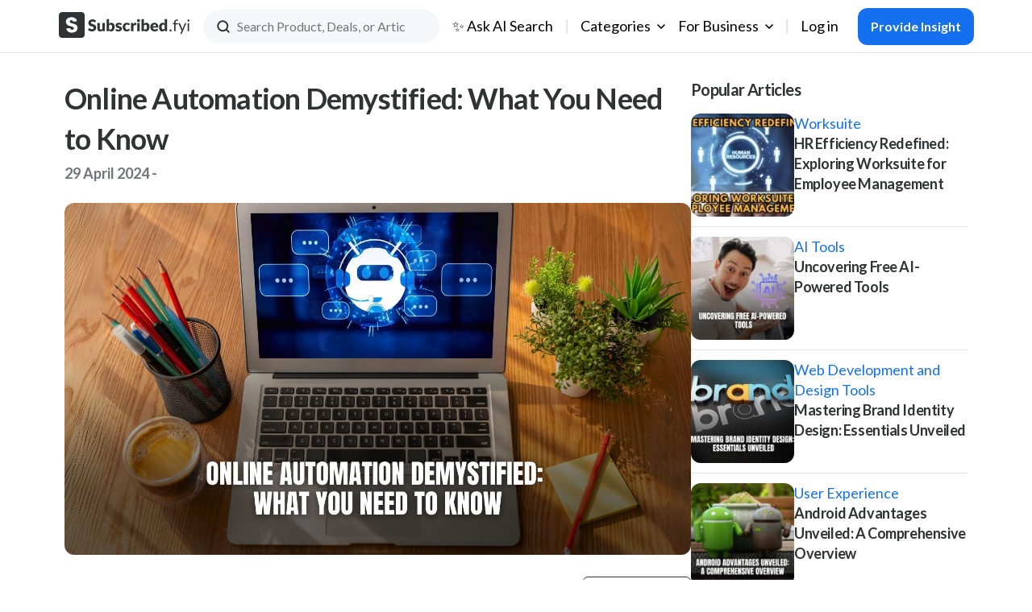

--- FILE ---
content_type: text/html; charset=UTF-8
request_url: https://subscribed.fyi/blog/online-automation-demystified-what-you-need-to-know/
body_size: 95181
content:
<!doctype html>
<html lang="en-US" itemscope itemtype="http://schema.org/WebPage">

<head>
    <!-- Google tag (gtag.js) -->
    <script async src="https://www.googletagmanager.com/gtag/js?id=G-FD40EFVVG6"></script>
    <script>
    window.dataLayer = window.dataLayer || [];

    function gtag() {
        dataLayer.push(arguments);
    }
    gtag('js', new Date());
    gtag('config', 'G-FD40EFVVG6');
    </script>
    <!-- Facebook Pixel Code -->
    <script>
    ! function(f, b, e, v, n, t, s) {
        if (f.fbq) return;
        n = f.fbq = function() {
            n.callMethod ?
                n.callMethod.apply(n, arguments) : n.queue.push(arguments)
        };
        if (!f._fbq) f._fbq = n;
        n.push = n;
        n.loaded = !0;
        n.version = '2.0';
        n.queue = [];
        t = b.createElement(e);
        t.async = !0;
        t.src = v;
        s = b.getElementsByTagName(e)[0];
        s.parentNode.insertBefore(t, s)
    }(window, document, 'script',
        'https://connect.facebook.net/en_US/fbevents.js');
    fbq('init', '1260047847977311');
    fbq('track', 'PageView');
    </script>
    <noscript>
        <img height="1" width="1" src="https://www.facebook.com/tr?id=1260047847977311&ev=PageView
    &noscript=1" />
    </noscript>
    <!-- End Facebook Pixel Code -->
    <!-- Hotjar Tracking Code for https://www.subscribed.fyi -->
    <script>
    (function(h, o, t, j, a, r) {
        h.hj = h.hj || function() {
            (h.hj.q = h.hj.q || []).push(arguments)
        };
        h._hjSettings = {
            hjid: 3634640,
            hjsv: 6
        };
        a = o.getElementsByTagName('head')[0];
        r = o.createElement('script');
        r.async = 1;
        r.src = t + h._hjSettings.hjid + j + h._hjSettings.hjsv;
        a.appendChild(r);
    })(window, document, 'https://static.hotjar.com/c/hotjar-', '.js?sv=');
    </script>
    <!-- End Hotjar Tracking Code -->
    <meta charset="UTF-8">
    <meta name="viewport" content="width=device-width, initial-scale=1.0, user-scalable=0">
    <meta name="apple-mobile-web-app-capable" content="yes">
    <meta name="apple-mobile-web-app-status-bar-style" content="black">
    <meta name="msapplication-TileColor" content="#FFFFFF">
    <link href="https://subscribed.fyi/favicon.ico" type="image/x-icon" rel="icon">
    <link href="https://subscribed.fyi/favicon.ico" type="image/x-icon" rel="shortcut icon">
    <link rel="preconnect" href="https://fonts.googleapis.com">
    <link rel="preconnect" href="https://fonts.gstatic.com" crossorigin>
    <link href="https://fonts.googleapis.com/css2?family=Lato:wght@400;600;700;900&display=swap" rel="stylesheet">
    
    
    
        <script src="https://cdn.jsdelivr.net/npm/instantsearch.js@4.44.0"></script>
    <script src="https://subscribed.fyi/wp-content/themes/fyi/js/adapter.js?v=2"></script>
    
    <meta name='robots' content='index, follow, max-image-preview:large, max-snippet:-1, max-video-preview:-1' />
	<style>img:is([sizes="auto" i], [sizes^="auto," i]) { contain-intrinsic-size: 3000px 1500px }</style>
	<script id="cookieyes" type="text/javascript" src="https://cdn-cookieyes.com/client_data/af2b2b6c7aebb7745f614267/script.js"></script>
<!-- Google Tag Manager for WordPress by gtm4wp.com -->
<script data-cfasync="false" data-pagespeed-no-defer>
	var gtm4wp_datalayer_name = "dataLayer";
	var dataLayer = dataLayer || [];
</script>
<!-- End Google Tag Manager for WordPress by gtm4wp.com -->
	<!-- This site is optimized with the Yoast SEO Premium plugin v25.1 (Yoast SEO v25.1) - https://yoast.com/wordpress/plugins/seo/ -->
	<title>Online Automation Demystified: What You Need to Know - Subscribed.FYI</title>
	<meta name="description" content="Simplify online automation. Learn essentials for streamlining processes, boosting efficiency, and scaling your business effortlessly." />
	<link rel="canonical" href="https://subscribed.fyi/blog/online-automation-demystified-what-you-need-to-know/" />
	<meta property="og:locale" content="en_US" />
	<meta property="og:type" content="article" />
	<meta property="og:title" content="Online Automation Demystified: What You Need to Know" />
	<meta property="og:description" content="Simplify online automation. Learn essentials for streamlining processes, boosting efficiency, and scaling your business effortlessly." />
	<meta property="og:url" content="https://subscribed.fyi/blog/online-automation-demystified-what-you-need-to-know/" />
	<meta property="og:site_name" content="Subscribed.FYI" />
	<meta property="article:modified_time" content="2024-04-29T11:20:56+00:00" />
	<meta property="og:image" content="https://subscribed.fyi/wp-content/uploads/2024/04/Online-Automation-Demystified_-What-You-Need-to-Know.jpg" />
	<meta property="og:image:width" content="2560" />
	<meta property="og:image:height" content="1440" />
	<meta property="og:image:type" content="image/jpeg" />
	<meta name="twitter:card" content="summary_large_image" />
	<meta name="twitter:label1" content="Est. reading time" />
	<meta name="twitter:data1" content="2 minutes" />
	<script type="application/ld+json" class="yoast-schema-graph">{"@context":"https://schema.org","@graph":[{"@type":"WebPage","@id":"https://subscribed.fyi/blog/online-automation-demystified-what-you-need-to-know/","url":"https://subscribed.fyi/blog/online-automation-demystified-what-you-need-to-know/","name":"Online Automation Demystified: What You Need to Know - Subscribed.FYI","isPartOf":{"@id":"https://subscribed.fyi/#website"},"primaryImageOfPage":{"@id":"https://subscribed.fyi/blog/online-automation-demystified-what-you-need-to-know/#primaryimage"},"image":{"@id":"https://subscribed.fyi/blog/online-automation-demystified-what-you-need-to-know/#primaryimage"},"thumbnailUrl":"https://subscribed.fyi/wp-content/uploads/2024/04/Online-Automation-Demystified_-What-You-Need-to-Know.jpg","datePublished":"2024-04-29T05:41:42+00:00","dateModified":"2024-04-29T11:20:56+00:00","description":"Simplify online automation. Learn essentials for streamlining processes, boosting efficiency, and scaling your business effortlessly.","breadcrumb":{"@id":"https://subscribed.fyi/blog/online-automation-demystified-what-you-need-to-know/#breadcrumb"},"inLanguage":"en-US","potentialAction":[{"@type":"ReadAction","target":["https://subscribed.fyi/blog/online-automation-demystified-what-you-need-to-know/"]}]},{"@type":"ImageObject","inLanguage":"en-US","@id":"https://subscribed.fyi/blog/online-automation-demystified-what-you-need-to-know/#primaryimage","url":"https://subscribed.fyi/wp-content/uploads/2024/04/Online-Automation-Demystified_-What-You-Need-to-Know.jpg","contentUrl":"https://subscribed.fyi/wp-content/uploads/2024/04/Online-Automation-Demystified_-What-You-Need-to-Know.jpg","width":2560,"height":1440},{"@type":"BreadcrumbList","@id":"https://subscribed.fyi/blog/online-automation-demystified-what-you-need-to-know/#breadcrumb","itemListElement":[{"@type":"ListItem","position":1,"name":"Home","item":"https://subscribed.fyi/"},{"@type":"ListItem","position":2,"name":"Online Automation Demystified: What You Need to Know"}]},{"@type":"WebSite","@id":"https://subscribed.fyi/#website","url":"https://subscribed.fyi/","name":"Subscribed.FYI","description":"","publisher":{"@id":"https://subscribed.fyi/#organization"},"potentialAction":[{"@type":"SearchAction","target":{"@type":"EntryPoint","urlTemplate":"https://subscribed.fyi/?s={search_term_string}"},"query-input":{"@type":"PropertyValueSpecification","valueRequired":true,"valueName":"search_term_string"}}],"inLanguage":"en-US"},{"@type":"Organization","@id":"https://subscribed.fyi/#organization","name":"Subscribed.FYI","url":"https://subscribed.fyi/","logo":{"@type":"ImageObject","inLanguage":"en-US","@id":"https://subscribed.fyi/#/schema/logo/image/","url":"https://subscribed.fyi/wp-content/uploads/2023/08/SFYI_JPEG_Logo.jpeg","contentUrl":"https://subscribed.fyi/wp-content/uploads/2023/08/SFYI_JPEG_Logo.jpeg","width":213,"height":56,"caption":"Subscribed.FYI"},"image":{"@id":"https://subscribed.fyi/#/schema/logo/image/"},"sameAs":["https://www.instagram.com/subscribedfyi/"]}]}</script>
	<!-- / Yoast SEO Premium plugin. -->


		<!-- This site uses the Google Analytics by MonsterInsights plugin v9.11.1 - Using Analytics tracking - https://www.monsterinsights.com/ -->
							<script src="//www.googletagmanager.com/gtag/js?id=G-FD40EFVVG6"  data-cfasync="false" data-wpfc-render="false" type="text/javascript" async></script>
			<script data-cfasync="false" data-wpfc-render="false" type="text/javascript">
				var mi_version = '9.11.1';
				var mi_track_user = true;
				var mi_no_track_reason = '';
								var MonsterInsightsDefaultLocations = {"page_location":"https:\/\/subscribed.fyi\/blog\/online-automation-demystified-what-you-need-to-know\/"};
								if ( typeof MonsterInsightsPrivacyGuardFilter === 'function' ) {
					var MonsterInsightsLocations = (typeof MonsterInsightsExcludeQuery === 'object') ? MonsterInsightsPrivacyGuardFilter( MonsterInsightsExcludeQuery ) : MonsterInsightsPrivacyGuardFilter( MonsterInsightsDefaultLocations );
				} else {
					var MonsterInsightsLocations = (typeof MonsterInsightsExcludeQuery === 'object') ? MonsterInsightsExcludeQuery : MonsterInsightsDefaultLocations;
				}

								var disableStrs = [
										'ga-disable-G-FD40EFVVG6',
									];

				/* Function to detect opted out users */
				function __gtagTrackerIsOptedOut() {
					for (var index = 0; index < disableStrs.length; index++) {
						if (document.cookie.indexOf(disableStrs[index] + '=true') > -1) {
							return true;
						}
					}

					return false;
				}

				/* Disable tracking if the opt-out cookie exists. */
				if (__gtagTrackerIsOptedOut()) {
					for (var index = 0; index < disableStrs.length; index++) {
						window[disableStrs[index]] = true;
					}
				}

				/* Opt-out function */
				function __gtagTrackerOptout() {
					for (var index = 0; index < disableStrs.length; index++) {
						document.cookie = disableStrs[index] + '=true; expires=Thu, 31 Dec 2099 23:59:59 UTC; path=/';
						window[disableStrs[index]] = true;
					}
				}

				if ('undefined' === typeof gaOptout) {
					function gaOptout() {
						__gtagTrackerOptout();
					}
				}
								window.dataLayer = window.dataLayer || [];

				window.MonsterInsightsDualTracker = {
					helpers: {},
					trackers: {},
				};
				if (mi_track_user) {
					function __gtagDataLayer() {
						dataLayer.push(arguments);
					}

					function __gtagTracker(type, name, parameters) {
						if (!parameters) {
							parameters = {};
						}

						if (parameters.send_to) {
							__gtagDataLayer.apply(null, arguments);
							return;
						}

						if (type === 'event') {
														parameters.send_to = monsterinsights_frontend.v4_id;
							var hookName = name;
							if (typeof parameters['event_category'] !== 'undefined') {
								hookName = parameters['event_category'] + ':' + name;
							}

							if (typeof MonsterInsightsDualTracker.trackers[hookName] !== 'undefined') {
								MonsterInsightsDualTracker.trackers[hookName](parameters);
							} else {
								__gtagDataLayer('event', name, parameters);
							}
							
						} else {
							__gtagDataLayer.apply(null, arguments);
						}
					}

					__gtagTracker('js', new Date());
					__gtagTracker('set', {
						'developer_id.dZGIzZG': true,
											});
					if ( MonsterInsightsLocations.page_location ) {
						__gtagTracker('set', MonsterInsightsLocations);
					}
										__gtagTracker('config', 'G-FD40EFVVG6', {"forceSSL":"true","link_attribution":"true"} );
										window.gtag = __gtagTracker;										(function () {
						/* https://developers.google.com/analytics/devguides/collection/analyticsjs/ */
						/* ga and __gaTracker compatibility shim. */
						var noopfn = function () {
							return null;
						};
						var newtracker = function () {
							return new Tracker();
						};
						var Tracker = function () {
							return null;
						};
						var p = Tracker.prototype;
						p.get = noopfn;
						p.set = noopfn;
						p.send = function () {
							var args = Array.prototype.slice.call(arguments);
							args.unshift('send');
							__gaTracker.apply(null, args);
						};
						var __gaTracker = function () {
							var len = arguments.length;
							if (len === 0) {
								return;
							}
							var f = arguments[len - 1];
							if (typeof f !== 'object' || f === null || typeof f.hitCallback !== 'function') {
								if ('send' === arguments[0]) {
									var hitConverted, hitObject = false, action;
									if ('event' === arguments[1]) {
										if ('undefined' !== typeof arguments[3]) {
											hitObject = {
												'eventAction': arguments[3],
												'eventCategory': arguments[2],
												'eventLabel': arguments[4],
												'value': arguments[5] ? arguments[5] : 1,
											}
										}
									}
									if ('pageview' === arguments[1]) {
										if ('undefined' !== typeof arguments[2]) {
											hitObject = {
												'eventAction': 'page_view',
												'page_path': arguments[2],
											}
										}
									}
									if (typeof arguments[2] === 'object') {
										hitObject = arguments[2];
									}
									if (typeof arguments[5] === 'object') {
										Object.assign(hitObject, arguments[5]);
									}
									if ('undefined' !== typeof arguments[1].hitType) {
										hitObject = arguments[1];
										if ('pageview' === hitObject.hitType) {
											hitObject.eventAction = 'page_view';
										}
									}
									if (hitObject) {
										action = 'timing' === arguments[1].hitType ? 'timing_complete' : hitObject.eventAction;
										hitConverted = mapArgs(hitObject);
										__gtagTracker('event', action, hitConverted);
									}
								}
								return;
							}

							function mapArgs(args) {
								var arg, hit = {};
								var gaMap = {
									'eventCategory': 'event_category',
									'eventAction': 'event_action',
									'eventLabel': 'event_label',
									'eventValue': 'event_value',
									'nonInteraction': 'non_interaction',
									'timingCategory': 'event_category',
									'timingVar': 'name',
									'timingValue': 'value',
									'timingLabel': 'event_label',
									'page': 'page_path',
									'location': 'page_location',
									'title': 'page_title',
									'referrer' : 'page_referrer',
								};
								for (arg in args) {
																		if (!(!args.hasOwnProperty(arg) || !gaMap.hasOwnProperty(arg))) {
										hit[gaMap[arg]] = args[arg];
									} else {
										hit[arg] = args[arg];
									}
								}
								return hit;
							}

							try {
								f.hitCallback();
							} catch (ex) {
							}
						};
						__gaTracker.create = newtracker;
						__gaTracker.getByName = newtracker;
						__gaTracker.getAll = function () {
							return [];
						};
						__gaTracker.remove = noopfn;
						__gaTracker.loaded = true;
						window['__gaTracker'] = __gaTracker;
					})();
									} else {
										console.log("");
					(function () {
						function __gtagTracker() {
							return null;
						}

						window['__gtagTracker'] = __gtagTracker;
						window['gtag'] = __gtagTracker;
					})();
									}
			</script>
							<!-- / Google Analytics by MonsterInsights -->
		<link rel='stylesheet' id='wp-block-library-css' href='https://subscribed.fyi/wp-includes/css/dist/block-library/style.min.css?ver=6.8' type='text/css' media='all' />
<style id='classic-theme-styles-inline-css' type='text/css'>
/*! This file is auto-generated */
.wp-block-button__link{color:#fff;background-color:#32373c;border-radius:9999px;box-shadow:none;text-decoration:none;padding:calc(.667em + 2px) calc(1.333em + 2px);font-size:1.125em}.wp-block-file__button{background:#32373c;color:#fff;text-decoration:none}
</style>
<style id='global-styles-inline-css' type='text/css'>
:root{--wp--preset--aspect-ratio--square: 1;--wp--preset--aspect-ratio--4-3: 4/3;--wp--preset--aspect-ratio--3-4: 3/4;--wp--preset--aspect-ratio--3-2: 3/2;--wp--preset--aspect-ratio--2-3: 2/3;--wp--preset--aspect-ratio--16-9: 16/9;--wp--preset--aspect-ratio--9-16: 9/16;--wp--preset--color--black: #000000;--wp--preset--color--cyan-bluish-gray: #abb8c3;--wp--preset--color--white: #ffffff;--wp--preset--color--pale-pink: #f78da7;--wp--preset--color--vivid-red: #cf2e2e;--wp--preset--color--luminous-vivid-orange: #ff6900;--wp--preset--color--luminous-vivid-amber: #fcb900;--wp--preset--color--light-green-cyan: #7bdcb5;--wp--preset--color--vivid-green-cyan: #00d084;--wp--preset--color--pale-cyan-blue: #8ed1fc;--wp--preset--color--vivid-cyan-blue: #0693e3;--wp--preset--color--vivid-purple: #9b51e0;--wp--preset--gradient--vivid-cyan-blue-to-vivid-purple: linear-gradient(135deg,rgba(6,147,227,1) 0%,rgb(155,81,224) 100%);--wp--preset--gradient--light-green-cyan-to-vivid-green-cyan: linear-gradient(135deg,rgb(122,220,180) 0%,rgb(0,208,130) 100%);--wp--preset--gradient--luminous-vivid-amber-to-luminous-vivid-orange: linear-gradient(135deg,rgba(252,185,0,1) 0%,rgba(255,105,0,1) 100%);--wp--preset--gradient--luminous-vivid-orange-to-vivid-red: linear-gradient(135deg,rgba(255,105,0,1) 0%,rgb(207,46,46) 100%);--wp--preset--gradient--very-light-gray-to-cyan-bluish-gray: linear-gradient(135deg,rgb(238,238,238) 0%,rgb(169,184,195) 100%);--wp--preset--gradient--cool-to-warm-spectrum: linear-gradient(135deg,rgb(74,234,220) 0%,rgb(151,120,209) 20%,rgb(207,42,186) 40%,rgb(238,44,130) 60%,rgb(251,105,98) 80%,rgb(254,248,76) 100%);--wp--preset--gradient--blush-light-purple: linear-gradient(135deg,rgb(255,206,236) 0%,rgb(152,150,240) 100%);--wp--preset--gradient--blush-bordeaux: linear-gradient(135deg,rgb(254,205,165) 0%,rgb(254,45,45) 50%,rgb(107,0,62) 100%);--wp--preset--gradient--luminous-dusk: linear-gradient(135deg,rgb(255,203,112) 0%,rgb(199,81,192) 50%,rgb(65,88,208) 100%);--wp--preset--gradient--pale-ocean: linear-gradient(135deg,rgb(255,245,203) 0%,rgb(182,227,212) 50%,rgb(51,167,181) 100%);--wp--preset--gradient--electric-grass: linear-gradient(135deg,rgb(202,248,128) 0%,rgb(113,206,126) 100%);--wp--preset--gradient--midnight: linear-gradient(135deg,rgb(2,3,129) 0%,rgb(40,116,252) 100%);--wp--preset--font-size--small: 13px;--wp--preset--font-size--medium: 20px;--wp--preset--font-size--large: 36px;--wp--preset--font-size--x-large: 42px;--wp--preset--spacing--20: 0.44rem;--wp--preset--spacing--30: 0.67rem;--wp--preset--spacing--40: 1rem;--wp--preset--spacing--50: 1.5rem;--wp--preset--spacing--60: 2.25rem;--wp--preset--spacing--70: 3.38rem;--wp--preset--spacing--80: 5.06rem;--wp--preset--shadow--natural: 6px 6px 9px rgba(0, 0, 0, 0.2);--wp--preset--shadow--deep: 12px 12px 50px rgba(0, 0, 0, 0.4);--wp--preset--shadow--sharp: 6px 6px 0px rgba(0, 0, 0, 0.2);--wp--preset--shadow--outlined: 6px 6px 0px -3px rgba(255, 255, 255, 1), 6px 6px rgba(0, 0, 0, 1);--wp--preset--shadow--crisp: 6px 6px 0px rgba(0, 0, 0, 1);}:where(.is-layout-flex){gap: 0.5em;}:where(.is-layout-grid){gap: 0.5em;}body .is-layout-flex{display: flex;}.is-layout-flex{flex-wrap: wrap;align-items: center;}.is-layout-flex > :is(*, div){margin: 0;}body .is-layout-grid{display: grid;}.is-layout-grid > :is(*, div){margin: 0;}:where(.wp-block-columns.is-layout-flex){gap: 2em;}:where(.wp-block-columns.is-layout-grid){gap: 2em;}:where(.wp-block-post-template.is-layout-flex){gap: 1.25em;}:where(.wp-block-post-template.is-layout-grid){gap: 1.25em;}.has-black-color{color: var(--wp--preset--color--black) !important;}.has-cyan-bluish-gray-color{color: var(--wp--preset--color--cyan-bluish-gray) !important;}.has-white-color{color: var(--wp--preset--color--white) !important;}.has-pale-pink-color{color: var(--wp--preset--color--pale-pink) !important;}.has-vivid-red-color{color: var(--wp--preset--color--vivid-red) !important;}.has-luminous-vivid-orange-color{color: var(--wp--preset--color--luminous-vivid-orange) !important;}.has-luminous-vivid-amber-color{color: var(--wp--preset--color--luminous-vivid-amber) !important;}.has-light-green-cyan-color{color: var(--wp--preset--color--light-green-cyan) !important;}.has-vivid-green-cyan-color{color: var(--wp--preset--color--vivid-green-cyan) !important;}.has-pale-cyan-blue-color{color: var(--wp--preset--color--pale-cyan-blue) !important;}.has-vivid-cyan-blue-color{color: var(--wp--preset--color--vivid-cyan-blue) !important;}.has-vivid-purple-color{color: var(--wp--preset--color--vivid-purple) !important;}.has-black-background-color{background-color: var(--wp--preset--color--black) !important;}.has-cyan-bluish-gray-background-color{background-color: var(--wp--preset--color--cyan-bluish-gray) !important;}.has-white-background-color{background-color: var(--wp--preset--color--white) !important;}.has-pale-pink-background-color{background-color: var(--wp--preset--color--pale-pink) !important;}.has-vivid-red-background-color{background-color: var(--wp--preset--color--vivid-red) !important;}.has-luminous-vivid-orange-background-color{background-color: var(--wp--preset--color--luminous-vivid-orange) !important;}.has-luminous-vivid-amber-background-color{background-color: var(--wp--preset--color--luminous-vivid-amber) !important;}.has-light-green-cyan-background-color{background-color: var(--wp--preset--color--light-green-cyan) !important;}.has-vivid-green-cyan-background-color{background-color: var(--wp--preset--color--vivid-green-cyan) !important;}.has-pale-cyan-blue-background-color{background-color: var(--wp--preset--color--pale-cyan-blue) !important;}.has-vivid-cyan-blue-background-color{background-color: var(--wp--preset--color--vivid-cyan-blue) !important;}.has-vivid-purple-background-color{background-color: var(--wp--preset--color--vivid-purple) !important;}.has-black-border-color{border-color: var(--wp--preset--color--black) !important;}.has-cyan-bluish-gray-border-color{border-color: var(--wp--preset--color--cyan-bluish-gray) !important;}.has-white-border-color{border-color: var(--wp--preset--color--white) !important;}.has-pale-pink-border-color{border-color: var(--wp--preset--color--pale-pink) !important;}.has-vivid-red-border-color{border-color: var(--wp--preset--color--vivid-red) !important;}.has-luminous-vivid-orange-border-color{border-color: var(--wp--preset--color--luminous-vivid-orange) !important;}.has-luminous-vivid-amber-border-color{border-color: var(--wp--preset--color--luminous-vivid-amber) !important;}.has-light-green-cyan-border-color{border-color: var(--wp--preset--color--light-green-cyan) !important;}.has-vivid-green-cyan-border-color{border-color: var(--wp--preset--color--vivid-green-cyan) !important;}.has-pale-cyan-blue-border-color{border-color: var(--wp--preset--color--pale-cyan-blue) !important;}.has-vivid-cyan-blue-border-color{border-color: var(--wp--preset--color--vivid-cyan-blue) !important;}.has-vivid-purple-border-color{border-color: var(--wp--preset--color--vivid-purple) !important;}.has-vivid-cyan-blue-to-vivid-purple-gradient-background{background: var(--wp--preset--gradient--vivid-cyan-blue-to-vivid-purple) !important;}.has-light-green-cyan-to-vivid-green-cyan-gradient-background{background: var(--wp--preset--gradient--light-green-cyan-to-vivid-green-cyan) !important;}.has-luminous-vivid-amber-to-luminous-vivid-orange-gradient-background{background: var(--wp--preset--gradient--luminous-vivid-amber-to-luminous-vivid-orange) !important;}.has-luminous-vivid-orange-to-vivid-red-gradient-background{background: var(--wp--preset--gradient--luminous-vivid-orange-to-vivid-red) !important;}.has-very-light-gray-to-cyan-bluish-gray-gradient-background{background: var(--wp--preset--gradient--very-light-gray-to-cyan-bluish-gray) !important;}.has-cool-to-warm-spectrum-gradient-background{background: var(--wp--preset--gradient--cool-to-warm-spectrum) !important;}.has-blush-light-purple-gradient-background{background: var(--wp--preset--gradient--blush-light-purple) !important;}.has-blush-bordeaux-gradient-background{background: var(--wp--preset--gradient--blush-bordeaux) !important;}.has-luminous-dusk-gradient-background{background: var(--wp--preset--gradient--luminous-dusk) !important;}.has-pale-ocean-gradient-background{background: var(--wp--preset--gradient--pale-ocean) !important;}.has-electric-grass-gradient-background{background: var(--wp--preset--gradient--electric-grass) !important;}.has-midnight-gradient-background{background: var(--wp--preset--gradient--midnight) !important;}.has-small-font-size{font-size: var(--wp--preset--font-size--small) !important;}.has-medium-font-size{font-size: var(--wp--preset--font-size--medium) !important;}.has-large-font-size{font-size: var(--wp--preset--font-size--large) !important;}.has-x-large-font-size{font-size: var(--wp--preset--font-size--x-large) !important;}
:where(.wp-block-post-template.is-layout-flex){gap: 1.25em;}:where(.wp-block-post-template.is-layout-grid){gap: 1.25em;}
:where(.wp-block-columns.is-layout-flex){gap: 2em;}:where(.wp-block-columns.is-layout-grid){gap: 2em;}
:root :where(.wp-block-pullquote){font-size: 1.5em;line-height: 1.6;}
</style>
<link rel='stylesheet' id='mailerlite_forms.css-css' href='https://subscribed.fyi/wp-content/plugins/official-mailerlite-sign-up-forms/assets/css/mailerlite_forms.css?ver=1.7.18' type='text/css' media='all' />
<link rel='stylesheet' id='vite-main-css-0-css' href='https://subscribed.fyi/wp-content/themes/fyi/dist/assets/main-DqtTvPoM.css' type='text/css' media='all' />
<script type="text/javascript" src="https://subscribed.fyi/wp-includes/js/jquery/jquery.min.js?ver=3.7.1" id="jquery-core-js"></script>
<script type="text/javascript" src="https://subscribed.fyi/wp-includes/js/jquery/jquery-migrate.min.js?ver=3.4.1" id="jquery-migrate-js"></script>
<script type="text/javascript" src="https://subscribed.fyi/wp-content/plugins/miniorange-login-openid/includes/js/mo_openid_jquery.cookie.min.js?ver=6.8" id="js-cookie-script-js"></script>
<script type="text/javascript" src="https://subscribed.fyi/wp-content/plugins/miniorange-login-openid/includes/js/mo-openid-social_login.js?ver=6.8" id="mo-social-login-script-js"></script>
<script type="text/javascript" src="https://subscribed.fyi/wp-content/plugins/google-analytics-premium/assets/js/frontend-gtag.min.js?ver=9.11.1" id="monsterinsights-frontend-script-js" async="async" data-wp-strategy="async"></script>
<script data-cfasync="false" data-wpfc-render="false" type="text/javascript" id='monsterinsights-frontend-script-js-extra'>/* <![CDATA[ */
var monsterinsights_frontend = {"js_events_tracking":"true","download_extensions":"doc,pdf,ppt,zip,xls,docx,pptx,xlsx","inbound_paths":"[{\"path\":\"\\\/go\\\/\",\"label\":\"affiliate\"},{\"path\":\"\\\/recommend\\\/\",\"label\":\"affiliate\"}]","home_url":"https:\/\/subscribed.fyi","hash_tracking":"false","v4_id":"G-FD40EFVVG6"};/* ]]> */
</script>
<link rel="https://api.w.org/" href="https://subscribed.fyi/wp-json/" /><link rel="alternate" title="JSON" type="application/json" href="https://subscribed.fyi/wp-json/wp/v2/blog/34529" /><link rel="EditURI" type="application/rsd+xml" title="RSD" href="https://subscribed.fyi/xmlrpc.php?rsd" />
<meta name="generator" content="WordPress 6.8" />
<link rel='shortlink' href='https://subscribed.fyi/?p=34529' />
<link rel="alternate" title="oEmbed (JSON)" type="application/json+oembed" href="https://subscribed.fyi/wp-json/oembed/1.0/embed?url=https%3A%2F%2Fsubscribed.fyi%2Fblog%2Fonline-automation-demystified-what-you-need-to-know%2F" />
<link rel="alternate" title="oEmbed (XML)" type="text/xml+oembed" href="https://subscribed.fyi/wp-json/oembed/1.0/embed?url=https%3A%2F%2Fsubscribed.fyi%2Fblog%2Fonline-automation-demystified-what-you-need-to-know%2F&#038;format=xml" />
        <!-- MailerLite Universal -->
        <script>
            (function(w,d,e,u,f,l,n){w[f]=w[f]||function(){(w[f].q=w[f].q||[])
                .push(arguments);},l=d.createElement(e),l.async=1,l.src=u,
                n=d.getElementsByTagName(e)[0],n.parentNode.insertBefore(l,n);})
            (window,document,'script','https://assets.mailerlite.com/js/universal.js','ml');
            ml('account', '500113');
            ml('enablePopups', true);
        </script>
        <!-- End MailerLite Universal -->
        
<!-- Google Tag Manager for WordPress by gtm4wp.com -->
<!-- GTM Container placement set to automatic -->
<script data-cfasync="false" data-pagespeed-no-defer>
	var dataLayer_content = {"visitorLoginState":"logged-out","visitorEmail":"","visitorEmailHash":"","visitorIP":"3.17.24.212","pagePostType":"blog","pagePostType2":"single-blog","pagePostAuthor":"Muhammad Javed","browserName":"","browserVersion":"","browserEngineName":"","browserEngineVersion":"","osName":"","osVersion":""};
	dataLayer.push( dataLayer_content );
</script>
<script data-cfasync="false">
(function(w,d,s,l,i){w[l]=w[l]||[];w[l].push({'gtm.start':
new Date().getTime(),event:'gtm.js'});var f=d.getElementsByTagName(s)[0],
j=d.createElement(s),dl=l!='dataLayer'?'&l='+l:'';j.async=true;j.src=
'//www.googletagmanager.com/gtm.js?id='+i+dl;f.parentNode.insertBefore(j,f);
})(window,document,'script','dataLayer','GTM-5GNN6F9');
</script>
<!-- End Google Tag Manager -->
<!-- End Google Tag Manager for WordPress by gtm4wp.com -->		<script>
			document.documentElement.className = document.documentElement.className.replace( 'no-js', 'js' );
		</script>
				<style>
			.no-js img.lazyload { display: none; }
			figure.wp-block-image img.lazyloading { min-width: 150px; }
							.lazyload, .lazyloading { opacity: 0; }
				.lazyloaded {
					opacity: 1;
					transition: opacity 400ms;
					transition-delay: 0ms;
				}
					</style>
		    <script>
    function getCookies() {
        const cookies = document.cookie.split(';');
        for (let i = 0; i < cookies.length; i++) {
            let cookie = cookies[i];
            while (cookie.charAt(0) == ' ') {
                cookie = cookie.substring(1);
            }
            if (cookie.indexOf('sidebar=') == 0) {
                return cookie.substring('sidebar='.length, cookie.length);
            }
        }
    }
    if (getCookies() === 'closed') {
        document.querySelector('html').classList.add('closed-sidebar');
    }
    document.querySelector('html').classList.add('closed-sidebar');
    </script>
</head>


<body>
        <div class="auth-modal">
        <div class="auth-modal__table">
            <div class="auth-modal__container">
                <div class="auth-modal__content">
                                                                    <div class="auth-modal__close" data-fyi-reviews-close-auth>
                            <svg xmlns="http://www.w3.org/2000/svg" viewBox="0 0 24 24" fill="none">
    <path stroke-linecap="round" stroke="#313234" stroke-linejoin="round" stroke-width="2" d="m6.5 6.5 12 12m0-12-12 12"></path>
</svg>                        </div>
                        <div class="auth-modal__view auth-modal__view--show" data-fyi-review-auth-view="auth">   
                            <div class="auth-modal__product-container">
                                <div class="auth-modal__title">
                                    Sign in to review
                                </div>
                                <div class="auth-modal__product">
                                    <div data-review-prod-image class="auth-modal__product-image"></div>
                                    <div data-review-prod-name class="auth-modal__product-name"></div>
                                </div>
                            </div>
                            <div class="auth-modal__text">
                                Join our community of software reviewers on Subscribed.fyi
                            </div>
                            <div class="auth-modal__hide">
                                			<script>
				document.addEventListener("DOMContentLoaded", function () {
                    jQuery(".mo_btn-mo").prop("disabled",false);
                    });
			</script>
					<script type="text/javascript">
			document.addEventListener("DOMContentLoaded", function () {
                jQuery(document).ready(function () {
                jQuery(".login-button").css("cursor", "pointer");
            });
                            });
			function mo_openid_on_consent_change(checkbox){
				if (! checkbox.checked) {
					jQuery('#mo_openid_consent_checkbox').val(1);
					jQuery(".mo_btn-mo").attr("disabled", true);
					jQuery(".login-button").addClass("dis");
				} else {
					jQuery('#mo_openid_consent_checkbox').val(0);
					jQuery(".mo_btn-mo").attr("disabled", false);
					jQuery(".login-button").removeClass("dis");
				}
			}

			var perfEntries = performance.getEntriesByType("navigation");

			if (perfEntries[0].type === "back_forward") {
				location.reload(true);
			}
			function HandlePopupResult(result) {
				window.location = "https://subscribed.fyi";
			}
			function moOpenIdLogin(app_name,is_custom_app) {
				var current_url = window.location.href;
				var cookie_name = "redirect_current_url";
				var d = new Date();
				d.setTime(d.getTime() + (2 * 24 * 60 * 60 * 1000));
				var expires = "expires="+d.toUTCString();
				document.cookie = cookie_name + "=" + current_url + ";" + expires + ";path=/";

								var base_url = 'https://subscribed.fyi';
				var request_uri = '/blog/online-automation-demystified-what-you-need-to-know/';
				var http = 'https://';
				var http_host = 'subscribed.fyi';
				var default_nonce = '66f0a5918a';
				var custom_nonce = 'd5fc1ecc3a';
				if(is_custom_app == 'false'){
					if ( request_uri.indexOf('wp-login.php') !=-1){
						var redirect_url = base_url + '/?option=getmosociallogin&wp_nonce=' + default_nonce + '&app_name=';

					}else {
						var redirect_url = http + http_host + request_uri;
						if(redirect_url.indexOf('?') != -1){
							redirect_url = redirect_url +'&option=getmosociallogin&wp_nonce=' + default_nonce + '&app_name=';
						}
						else
						{
							redirect_url = redirect_url +'?option=getmosociallogin&wp_nonce=' + default_nonce + '&app_name=';
						}
					}

				}
				else {
					if ( request_uri.indexOf('wp-login.php') !=-1){
						var redirect_url = base_url + '/?option=oauthredirect&wp_nonce=' + custom_nonce + '&app_name=';


					}else {
						var redirect_url = http + http_host + request_uri;
						if(redirect_url.indexOf('?') != -1)
							redirect_url = redirect_url +'&option=oauthredirect&wp_nonce=' + custom_nonce + '&app_name=';
						else
							redirect_url = redirect_url +'?option=oauthredirect&wp_nonce=' + custom_nonce + '&app_name=';
					}

				}
				if( 0) {
					var myWindow = window.open(redirect_url + app_name, "", "width=700,height=620");
				}
				else{
					window.location.href = redirect_url + app_name;
				}
			}
		</script>
		<div class='mo-openid-app-icons'>
					 <p style='color:#5498FF; width: fit-content;'> </p><a   onClick="moOpenIdLogin('google','true');" style='border-color:#000000;margin-left: 0px !important;width:140px !important;padding-top:19px !important;padding-bottom:19px !important;margin-bottom:-5px !important; border-radius: 12px !important;color:#000000;background:#ffffff' class='mo_btn mo_btn-mo mo_btn-block-inline mo_btn-social mo_btn-google-white mo_openid_mo_btn-custom-dec login-button mo_btn_transform  ' onClick="moOpenIdLogin('google','true');"> <i style='color:#DB4437; border-right:#ffffff; padding-top:13px !important;' class='fab fa-google'></i> Google</a><a   style='border-color:#000000;margin-left: 0px !important;width:140px !important;padding-top:19px !important;padding-bottom:19px !important;margin-bottom:-5px !important; border-radius: 12px !important;color:#000000;background:#ffffff' class='mo_btn mo_btn-mo mo_btn-block-inline mo_btn-social mo_btn-linkedin-white mo_openid_mo_btn-custom-dec login-button mo_btn_transform  '> <i style='color:#007bb6; border-right:#ffffff; padding-top:13px !important;' class='fab fa-linkedin'></i> Linkedin</a><a   onClick="moOpenIdLogin('twitter','true');" style='border-color:#000000;margin-left: 0px !important;width:140px !important;padding-top:19px !important;padding-bottom:19px !important;margin-bottom:-5px !important; border-radius: 12px !important;color:#000000;background:#ffffff' class='mo_btn mo_btn-mo mo_btn-block-inline mo_btn-social mo_btn-twitter-white mo_openid_mo_btn-custom-dec login-button mo_btn_transform  ' onClick="moOpenIdLogin('twitter','true');"> <i style='color:#2795e9; border-right:#ffffff; padding-top:13px !important;' class='fab fa-twitter'></i> Twitter</a></div> <br>                            </div>
                                                        <a class="auth-modal__soclogin" href="https://subscribed.fyi/write-a-review/?option=oauthredirect&wp_nonce=d5fc1ecc3a&app_name=google">
                                <svg width="32" height="33" viewBox="0 0 32 33" fill="none" xmlns="http://www.w3.org/2000/svg" xmlns:xlink="http://www.w3.org/1999/xlink">
<rect y="0.5" width="32" height="32" fill="url(#pattern0_32289_55991)"/>
<defs>
<pattern id="pattern0_32289_55991" patternContentUnits="objectBoundingBox" width="1" height="1">
<use xlink:href="#image0_32289_55991" transform="scale(0.00195312)"/>
</pattern>
<image id="image0_32289_55991" width="512" height="512" preserveAspectRatio="none" xlink:href="[data-uri]"/>
</defs>
</svg>
                                <div class="auth-modal__soclogin_text">
                                    Continue With Google
                                </div>
                            </a>
                            <a class="auth-modal__soclogin" href="https://subscribed.fyi/write-a-review/?option=oauthredirect&wp_nonce=d5fc1ecc3a&app_name=linkedin_oidc">
                                <svg width="32" height="33" viewBox="0 0 32 33" fill="none" xmlns="http://www.w3.org/2000/svg" xmlns:xlink="http://www.w3.org/1999/xlink">
<rect y="0.5" width="32" height="32" rx="8" fill="url(#pattern0_32289_55997)"/>
<defs>
<pattern id="pattern0_32289_55997" patternContentUnits="objectBoundingBox" width="1" height="1">
<use xlink:href="#image0_32289_55997" transform="scale(0.00195312)"/>
</pattern>
<image id="image0_32289_55997" width="512" height="512" preserveAspectRatio="none" xlink:href="[data-uri]"/>
</defs>
</svg>
                                <div class="auth-modal__soclogin_text">
                                    Continue With LinkedIn
                                </div>
                            </a>
                                                        <div class="auth-modal__soclogin" data-fyi-review-show-view="email">
                                <svg width="32" height="33" viewBox="0 0 32 33" fill="none" xmlns="http://www.w3.org/2000/svg">
<rect y="0.5" width="32" height="32" rx="16" fill="#1570EF"/>
<path d="M21.25 10.5H10.75C10.1533 10.5 9.58097 10.7371 9.15901 11.159C8.73705 11.581 8.5 12.1533 8.5 12.75V20.25C8.5 20.8467 8.73705 21.419 9.15901 21.841C9.58097 22.2629 10.1533 22.5 10.75 22.5H21.25C21.8467 22.5 22.419 22.2629 22.841 21.841C23.2629 21.419 23.5 20.8467 23.5 20.25V12.75C23.5 12.1533 23.2629 11.581 22.841 11.159C22.419 10.7371 21.8467 10.5 21.25 10.5ZM10.75 12H21.25C21.4489 12 21.6397 12.079 21.7803 12.2197C21.921 12.3603 22 12.5511 22 12.75L16 16.41L10 12.75C10 12.5511 10.079 12.3603 10.2197 12.2197C10.3603 12.079 10.5511 12 10.75 12ZM22 20.25C22 20.4489 21.921 20.6397 21.7803 20.7803C21.6397 20.921 21.4489 21 21.25 21H10.75C10.5511 21 10.3603 20.921 10.2197 20.7803C10.079 20.6397 10 20.4489 10 20.25V14.46L15.61 17.8875C15.724 17.9533 15.8533 17.988 15.985 17.988C16.1167 17.988 16.246 17.9533 16.36 17.8875L22 14.46V20.25Z" fill="white"/>
</svg>
                                <div class="auth-modal__soclogin_text">
                                    Continue Review with Email
                                </div>
                            </div>
                            <div class="auth-modal__footer">
                                <div class="auth-modal__soclogin_text">
                                Already have an account? <a href="#" data-fyi-review-show-view="email">Login</a>
                                </div>
                            </div>
                        </div>
                        <div class="auth-modal__view" data-fyi-review-auth-view="email">
                            <div class="auth-modal__title">
                                <div class="auth-modal__back" data-fyi-review-show-view="auth">
                                    <svg width="24" height="24" viewBox="0 0 24 24" fill="none" xmlns="http://www.w3.org/2000/svg">
<path d="M15 18L9 12L15 6" stroke="#313234" stroke-width="2" stroke-linecap="round" stroke-linejoin="round"/>
</svg>
                                </div>
                                Continue with Email
                            </div>
                            <div class="auth-modal__text">
                                Enter your email to continue.
                            </div>
                            <div class="auth-modal__input">
                                <input data-fyi-review-auth-email type="email" value="" placeholder="Enter your work or personal email" />
                            </div>
                            <div class="auth-modal__button auth-modal__button--disabled" data-fyi-review-submit-email>
                                Continue
                            </div>
                        </div>
                        <div class="auth-modal__view" data-fyi-review-auth-view="password">
                            <div class="auth-modal__title">
                                <div class="auth-modal__back" data-fyi-review-show-view="email">
                                    <svg width="24" height="24" viewBox="0 0 24 24" fill="none" xmlns="http://www.w3.org/2000/svg">
<path d="M15 18L9 12L15 6" stroke="#313234" stroke-width="2" stroke-linecap="round" stroke-linejoin="round"/>
</svg>
                                </div>
                                Enter your password
                            </div>
                            <div class="auth-modal__text" data-password-text>
                                Enter your password to finish setting up your account.
                            </div>
                            <div class="auth-modal__input auth-modal__input--has-icon">
                                <input type="password" data-fyi-review-auth-password />
                                <div class="auth-modal__input-icon" data-password-input>
                                    <svg xmlns="http://www.w3.org/2000/svg" fill="#72757B" viewBox="0 0 256 256"><path d="M247.31,124.76c-.35-.79-8.82-19.58-27.65-38.41C194.57,61.26,162.88,48,128,48S61.43,61.26,36.34,86.35C17.51,105.18,9,124,8.69,124.76a8,8,0,0,0,0,6.5c.35.79,8.82,19.57,27.65,38.4C61.43,194.74,93.12,208,128,208s66.57-13.26,91.66-38.34c18.83-18.83,27.3-37.61,27.65-38.4A8,8,0,0,0,247.31,124.76ZM128,192c-30.78,0-57.67-11.19-79.93-33.25A133.47,133.47,0,0,1,25,128,133.33,133.33,0,0,1,48.07,97.25C70.33,75.19,97.22,64,128,64s57.67,11.19,79.93,33.25A133.46,133.46,0,0,1,231.05,128C223.84,141.46,192.43,192,128,192Zm0-112a48,48,0,1,0,48,48A48.05,48.05,0,0,0,128,80Zm0,80a32,32,0,1,1,32-32A32,32,0,0,1,128,160Z"></path></svg>                                    <svg xmlns="http://www.w3.org/2000/svg" fill="#72757B" viewBox="0 0 256 256"><path d="M53.92,34.62A8,8,0,1,0,42.08,45.38L61.32,66.55C25,88.84,9.38,123.2,8.69,124.76a8,8,0,0,0,0,6.5c.35.79,8.82,19.57,27.65,38.4C61.43,194.74,93.12,208,128,208a127.11,127.11,0,0,0,52.07-10.83l22,24.21a8,8,0,1,0,11.84-10.76Zm47.33,75.84,41.67,45.85a32,32,0,0,1-41.67-45.85ZM128,192c-30.78,0-57.67-11.19-79.93-33.25A133.16,133.16,0,0,1,25,128c4.69-8.79,19.66-33.39,47.35-49.38l18,19.75a48,48,0,0,0,63.66,70l14.73,16.2A112,112,0,0,1,128,192Zm6-95.43a8,8,0,0,1,3-15.72,48.16,48.16,0,0,1,38.77,42.64,8,8,0,0,1-7.22,8.71,6.39,6.39,0,0,1-.75,0,8,8,0,0,1-8-7.26A32.09,32.09,0,0,0,134,96.57Zm113.28,34.69c-.42.94-10.55,23.37-33.36,43.8a8,8,0,1,1-10.67-11.92A132.77,132.77,0,0,0,231.05,128a133.15,133.15,0,0,0-23.12-30.77C185.67,75.19,158.78,64,128,64a118.37,118.37,0,0,0-19.36,1.57A8,8,0,1,1,106,49.79,134,134,0,0,1,128,48c34.88,0,66.57,13.26,91.66,38.35,18.83,18.83,27.3,37.62,27.65,38.41A8,8,0,0,1,247.31,131.26Z"></path></svg>                                </div>
                            </div>
                            <div class="auth-modal__button" data-fyi-review-submit-password>
                                Continue
                            </div>
                            <div class="auth-modal__later">
                                <a href="#" data-fyi-review-forgot-password>Forgot password?</a>
                            </div>
                        </div>
                        <div class="auth-modal__view" data-fyi-review-auth-view="activate">
                            <div class="auth-modal__title">
                                Activate your email
                            </div>
                            <div class="auth-modal__text">
                                Enter activation code we sent to your email.
                            </div>
                            <div class="auth-modal__input auth-modal__input--has-icon">
                                <input type="text" data-fyi-review-auth-activation value="" />
                            </div>
                            <div class="auth-modal__button auth-modal__button--disabled" data-fyi-review-submit-email-activation>
                                Submit
                            </div>
                        </div>
                        <div class="auth-modal__view" data-fyi-review-auth-view="forgot">
                            <div class="auth-modal__title">
                                <div class="auth-modal__back" data-fyi-review-show-view="password">
                                    <svg width="24" height="24" viewBox="0 0 24 24" fill="none" xmlns="http://www.w3.org/2000/svg">
<path d="M15 18L9 12L15 6" stroke="#313234" stroke-width="2" stroke-linecap="round" stroke-linejoin="round"/>
</svg>
                                </div>
                                Reset your password
                            </div>
                            <div class="auth-modal__text">
                                Enter activation code we sent to your email.
                            </div>
                            <div class="auth-modal__input auth-modal__input--has-icon">
                                <input type="text" data-fyi-review-auth-code value="" />
                            </div>
                            <div class="auth-modal__button" data-fyi-review-submit-activation-code>
                                Submit
                            </div>
                        </div>
                        <div class="auth-modal__view" data-fyi-review-auth-view="new-password">
                            <div class="auth-modal__title">
                                <div class="auth-modal__back" data-fyi-review-show-view="password">
                                    <svg width="24" height="24" viewBox="0 0 24 24" fill="none" xmlns="http://www.w3.org/2000/svg">
<path d="M15 18L9 12L15 6" stroke="#313234" stroke-width="2" stroke-linecap="round" stroke-linejoin="round"/>
</svg>
                                </div>
                                Set your new password
                            </div>
                            <div class="auth-modal__text">
                                Enter a new password for your account.
                            </div>
                            <div class="auth-modal__input auth-modal__input--has-icon">
                                <input type="password" name="new_password" data-fyi-review-auth-new-password />
                                <div class="auth-modal__input-icon" data-password-input>
                                    <svg xmlns="http://www.w3.org/2000/svg" fill="#72757B" viewBox="0 0 256 256"><path d="M247.31,124.76c-.35-.79-8.82-19.58-27.65-38.41C194.57,61.26,162.88,48,128,48S61.43,61.26,36.34,86.35C17.51,105.18,9,124,8.69,124.76a8,8,0,0,0,0,6.5c.35.79,8.82,19.57,27.65,38.4C61.43,194.74,93.12,208,128,208s66.57-13.26,91.66-38.34c18.83-18.83,27.3-37.61,27.65-38.4A8,8,0,0,0,247.31,124.76ZM128,192c-30.78,0-57.67-11.19-79.93-33.25A133.47,133.47,0,0,1,25,128,133.33,133.33,0,0,1,48.07,97.25C70.33,75.19,97.22,64,128,64s57.67,11.19,79.93,33.25A133.46,133.46,0,0,1,231.05,128C223.84,141.46,192.43,192,128,192Zm0-112a48,48,0,1,0,48,48A48.05,48.05,0,0,0,128,80Zm0,80a32,32,0,1,1,32-32A32,32,0,0,1,128,160Z"></path></svg>                                    <svg xmlns="http://www.w3.org/2000/svg" fill="#72757B" viewBox="0 0 256 256"><path d="M53.92,34.62A8,8,0,1,0,42.08,45.38L61.32,66.55C25,88.84,9.38,123.2,8.69,124.76a8,8,0,0,0,0,6.5c.35.79,8.82,19.57,27.65,38.4C61.43,194.74,93.12,208,128,208a127.11,127.11,0,0,0,52.07-10.83l22,24.21a8,8,0,1,0,11.84-10.76Zm47.33,75.84,41.67,45.85a32,32,0,0,1-41.67-45.85ZM128,192c-30.78,0-57.67-11.19-79.93-33.25A133.16,133.16,0,0,1,25,128c4.69-8.79,19.66-33.39,47.35-49.38l18,19.75a48,48,0,0,0,63.66,70l14.73,16.2A112,112,0,0,1,128,192Zm6-95.43a8,8,0,0,1,3-15.72,48.16,48.16,0,0,1,38.77,42.64,8,8,0,0,1-7.22,8.71,6.39,6.39,0,0,1-.75,0,8,8,0,0,1-8-7.26A32.09,32.09,0,0,0,134,96.57Zm113.28,34.69c-.42.94-10.55,23.37-33.36,43.8a8,8,0,1,1-10.67-11.92A132.77,132.77,0,0,0,231.05,128a133.15,133.15,0,0,0-23.12-30.77C185.67,75.19,158.78,64,128,64a118.37,118.37,0,0,0-19.36,1.57A8,8,0,1,1,106,49.79,134,134,0,0,1,128,48c34.88,0,66.57,13.26,91.66,38.35,18.83,18.83,27.3,37.62,27.65,38.41A8,8,0,0,1,247.31,131.26Z"></path></svg>                                </div>
                            </div>
                            <div class="auth-modal__input auth-modal__input--has-icon">
                                <input type="password" name="password_repeat" data-fyi-review-auth-password-repeat />
                                <div class="auth-modal__input-icon" data-password-input>
                                    <svg xmlns="http://www.w3.org/2000/svg" fill="#72757B" viewBox="0 0 256 256"><path d="M247.31,124.76c-.35-.79-8.82-19.58-27.65-38.41C194.57,61.26,162.88,48,128,48S61.43,61.26,36.34,86.35C17.51,105.18,9,124,8.69,124.76a8,8,0,0,0,0,6.5c.35.79,8.82,19.57,27.65,38.4C61.43,194.74,93.12,208,128,208s66.57-13.26,91.66-38.34c18.83-18.83,27.3-37.61,27.65-38.4A8,8,0,0,0,247.31,124.76ZM128,192c-30.78,0-57.67-11.19-79.93-33.25A133.47,133.47,0,0,1,25,128,133.33,133.33,0,0,1,48.07,97.25C70.33,75.19,97.22,64,128,64s57.67,11.19,79.93,33.25A133.46,133.46,0,0,1,231.05,128C223.84,141.46,192.43,192,128,192Zm0-112a48,48,0,1,0,48,48A48.05,48.05,0,0,0,128,80Zm0,80a32,32,0,1,1,32-32A32,32,0,0,1,128,160Z"></path></svg>                                    <svg xmlns="http://www.w3.org/2000/svg" fill="#72757B" viewBox="0 0 256 256"><path d="M53.92,34.62A8,8,0,1,0,42.08,45.38L61.32,66.55C25,88.84,9.38,123.2,8.69,124.76a8,8,0,0,0,0,6.5c.35.79,8.82,19.57,27.65,38.4C61.43,194.74,93.12,208,128,208a127.11,127.11,0,0,0,52.07-10.83l22,24.21a8,8,0,1,0,11.84-10.76Zm47.33,75.84,41.67,45.85a32,32,0,0,1-41.67-45.85ZM128,192c-30.78,0-57.67-11.19-79.93-33.25A133.16,133.16,0,0,1,25,128c4.69-8.79,19.66-33.39,47.35-49.38l18,19.75a48,48,0,0,0,63.66,70l14.73,16.2A112,112,0,0,1,128,192Zm6-95.43a8,8,0,0,1,3-15.72,48.16,48.16,0,0,1,38.77,42.64,8,8,0,0,1-7.22,8.71,6.39,6.39,0,0,1-.75,0,8,8,0,0,1-8-7.26A32.09,32.09,0,0,0,134,96.57Zm113.28,34.69c-.42.94-10.55,23.37-33.36,43.8a8,8,0,1,1-10.67-11.92A132.77,132.77,0,0,0,231.05,128a133.15,133.15,0,0,0-23.12-30.77C185.67,75.19,158.78,64,128,64a118.37,118.37,0,0,0-19.36,1.57A8,8,0,1,1,106,49.79,134,134,0,0,1,128,48c34.88,0,66.57,13.26,91.66,38.35,18.83,18.83,27.3,37.62,27.65,38.41A8,8,0,0,1,247.31,131.26Z"></path></svg>                                </div>
                            </div>
                            <div class="auth-modal__button" data-fyi-review-submit-new-password>
                                Submit
                            </div>
                        </div>
                                    </div>
            </div>
        </div>
    </div>
        
<!-- GTM Container placement set to automatic -->
<!-- Google Tag Manager (noscript) -->
				<noscript><iframe  height="0" width="0" style="display:none;visibility:hidden" aria-hidden="true" data-src="https://www.googletagmanager.com/ns.html?id=GTM-5GNN6F9" class="lazyload" src="[data-uri]"></iframe></noscript>
<!-- End Google Tag Manager (noscript) -->    <div class="full-loader">
        <div>
            <div class="lds-spinner">
                <div></div>
                <div></div>
                <div></div>
                <div></div>
                <div></div>
                <div></div>
                <div></div>
                <div></div>
                <div></div>
                <div></div>
                <div></div>
                <div></div>
            </div>
        </div>
    </div>
    <script>
    var ajax_url = 'https://subscribed.fyi/wp-admin/admin-ajax.php';
    var site_url = 'https://subscribed.fyi';
    </script>
    <div class="header-v3" data-header>
        <div class="wrapper-v3 wrapper-v3--header">
            <div class="header-v3__container">
                <div class="header-v3__left">
                    <div class="header-v3__menu" data-header-menu>
                        <div class="header-v3__menu-item"></div>
                        <div class="header-v3__menu-item"></div>
                        <div class="header-v3__menu-item"></div>
                    </div>
                    <a href="https://subscribed.fyi" class="header-v3__logo header-v3__logo--desktop">
                        <svg width="162" height="32" viewBox="0 0 162 32" fill="none" xmlns="http://www.w3.org/2000/svg">
<path d="M45.2619 12.1873C45.1615 12.3479 45.0544 12.4684 44.9406 12.5487C44.8336 12.629 44.693 12.6692 44.519 12.6692C44.3651 12.6692 44.1977 12.6224 44.017 12.5287C43.843 12.4283 43.6422 12.3178 43.4147 12.1974C43.1938 12.0769 42.9395 11.9698 42.6517 11.8761C42.3639 11.7757 42.036 11.7255 41.6679 11.7255C41.032 11.7255 40.5569 11.8627 40.2423 12.1371C39.9344 12.4048 39.7805 12.7696 39.7805 13.2314C39.7805 13.5259 39.8742 13.7702 40.0616 13.9643C40.249 14.1584 40.4933 14.3257 40.7944 14.4662C41.1023 14.6068 41.4503 14.7373 41.8385 14.8577C42.2334 14.9715 42.635 15.102 43.0432 15.2493C43.4515 15.3898 43.8497 15.5571 44.2379 15.7512C44.6328 15.9453 44.9808 16.193 45.282 16.4941C45.5898 16.7953 45.8375 17.1634 46.0249 17.5985C46.2123 18.0268 46.306 18.5455 46.306 19.1545C46.306 19.8305 46.1889 20.463 45.9546 21.0519C45.7204 21.6409 45.379 22.1563 44.9306 22.598C44.4889 23.033 43.9401 23.3777 43.2842 23.632C42.635 23.8797 41.8954 24.0035 41.0655 24.0035C40.6104 24.0035 40.1452 23.9566 39.6701 23.8629C39.2016 23.7692 38.7464 23.6387 38.3047 23.4714C37.863 23.2974 37.448 23.0933 37.0599 22.859C36.6717 22.6248 36.3337 22.3637 36.0459 22.0759L37.0498 20.4897C37.1301 20.376 37.2339 20.2823 37.361 20.2087C37.4949 20.1283 37.6388 20.0882 37.7927 20.0882C37.9935 20.0882 38.1943 20.1518 38.3951 20.2789C38.6026 20.4061 38.8335 20.5466 39.0878 20.7006C39.3488 20.8545 39.6466 20.9951 39.9813 21.1222C40.3159 21.2494 40.7108 21.313 41.1659 21.313C41.7816 21.313 42.2602 21.1791 42.6015 20.9114C42.9428 20.637 43.1135 20.2053 43.1135 19.6163C43.1135 19.275 43.0198 18.9973 42.8324 18.7831C42.645 18.5689 42.3974 18.3916 42.0895 18.251C41.7883 18.1105 41.4437 17.9866 41.0555 17.8796C40.6673 17.7725 40.2691 17.6553 39.8608 17.5282C39.4525 17.3943 39.0543 17.2337 38.6661 17.0463C38.278 16.8522 37.9299 16.6012 37.6221 16.2934C37.3209 15.9788 37.0766 15.5906 36.8892 15.1288C36.7018 14.6603 36.6081 14.0847 36.6081 13.4021C36.6081 12.8533 36.7185 12.3178 36.9394 11.7958C37.1603 11.2737 37.4849 10.8086 37.9132 10.4003C38.3415 9.99208 38.8669 9.66747 39.4893 9.42653C40.1118 9.1789 40.8246 9.05508 41.6277 9.05508C42.0761 9.05508 42.5112 9.09189 42.9328 9.16551C43.3611 9.23244 43.7661 9.33618 44.1475 9.47673C44.529 9.61059 44.8838 9.77456 45.2117 9.96865C45.5463 10.156 45.8442 10.3702 46.1052 10.6112L45.2619 12.1873Z" fill="#313234"/>
<path d="M57.1162 13.4322V23.8428H55.1886C54.8005 23.8428 54.5461 23.6688 54.4257 23.3208L54.245 22.7185C54.0442 22.9125 53.8367 23.0899 53.6225 23.2505C53.4084 23.4045 53.1775 23.5383 52.9298 23.6521C52.6889 23.7592 52.4245 23.8428 52.1367 23.9031C51.8556 23.97 51.5478 24.0035 51.2131 24.0035C50.6442 24.0035 50.1389 23.9064 49.6972 23.7123C49.2622 23.5116 48.8941 23.2338 48.5929 22.8791C48.2917 22.5244 48.0641 22.1061 47.9102 21.6242C47.7563 21.1423 47.6793 20.6136 47.6793 20.038V13.4322H50.7915V20.038C50.7915 20.5533 50.9086 20.9516 51.1428 21.2327C51.3771 21.5137 51.7218 21.6543 52.1769 21.6543C52.5182 21.6543 52.8361 21.584 53.1306 21.4435C53.4318 21.2962 53.7229 21.0988 54.004 20.8512V13.4322H57.1162Z" fill="#313234"/>
<path d="M62.3428 21.0118C62.5771 21.2661 62.8314 21.4468 63.1058 21.5539C63.3802 21.661 63.658 21.7145 63.9391 21.7145C64.2336 21.7145 64.5046 21.661 64.7523 21.5539C64.9999 21.4401 65.2107 21.2594 65.3847 21.0118C65.5654 20.7575 65.706 20.4262 65.8064 20.0179C65.9068 19.603 65.957 19.0943 65.957 18.4919C65.957 17.9699 65.9168 17.5282 65.8365 17.1668C65.7629 16.7987 65.6491 16.5008 65.4952 16.2733C65.3479 16.039 65.1605 15.8717 64.933 15.7713C64.7121 15.6642 64.4578 15.6107 64.17 15.6107C63.7885 15.6107 63.4572 15.6944 63.1761 15.8617C62.895 16.029 62.6172 16.2733 62.3428 16.5945V21.0118ZM62.3428 14.5365C62.7444 14.155 63.1828 13.8505 63.658 13.6229C64.1399 13.3887 64.6753 13.2716 65.2642 13.2716C65.8532 13.2716 66.3886 13.392 66.8705 13.633C67.3524 13.8739 67.764 14.2186 68.1053 14.667C68.4467 15.1087 68.7077 15.6442 68.8884 16.2733C69.0758 16.9024 69.1695 17.6051 69.1695 18.3815C69.1695 19.2248 69.0624 19.9911 68.8483 20.6805C68.6341 21.3699 68.3296 21.9622 67.9347 22.4574C67.5465 22.946 67.0813 23.3275 66.5392 23.6019C65.9971 23.8696 65.3981 24.0035 64.7422 24.0035C64.4276 24.0035 64.1466 23.9734 63.8989 23.9131C63.6513 23.8529 63.4237 23.7692 63.2162 23.6621C63.0088 23.5484 62.818 23.4145 62.644 23.2606C62.4767 23.1066 62.3127 22.9393 62.1521 22.7586L62.0417 23.2807C61.9881 23.4948 61.9011 23.6421 61.7806 23.7224C61.6602 23.8027 61.4995 23.8428 61.2988 23.8428H59.2307V8.81414H62.3428V14.5365Z" fill="#313234"/>
<path d="M77.3759 15.7111C77.2956 15.8382 77.2086 15.9286 77.1149 15.9821C77.0279 16.0357 76.9141 16.0625 76.7736 16.0625C76.6263 16.0625 76.4791 16.0323 76.3319 15.9721C76.1846 15.9052 76.024 15.8349 75.85 15.7613C75.6827 15.6877 75.4919 15.6207 75.2777 15.5605C75.0636 15.4936 74.8193 15.4601 74.5449 15.4601C74.15 15.4601 73.8455 15.5371 73.6313 15.691C73.4238 15.8382 73.3201 16.0457 73.3201 16.3134C73.3201 16.5075 73.387 16.6682 73.5209 16.7953C73.6614 16.9225 73.8455 17.0363 74.073 17.1367C74.3006 17.2303 74.5583 17.3207 74.8461 17.4077C75.1338 17.4947 75.4283 17.5918 75.7295 17.6988C76.0307 17.8059 76.3252 17.9331 76.613 18.0803C76.9007 18.2209 77.1584 18.3982 77.386 18.6124C77.6135 18.8199 77.7942 19.0742 77.9281 19.3754C78.0686 19.6766 78.1389 20.038 78.1389 20.4596C78.1389 20.975 78.0452 21.4502 77.8578 21.8852C77.6704 22.3202 77.3893 22.695 77.0145 23.0096C76.6464 23.3242 76.188 23.5684 75.6392 23.7425C75.097 23.9165 74.4713 24.0035 73.7618 24.0035C73.4071 24.0035 73.0524 23.97 72.6977 23.9031C72.3429 23.8362 71.9983 23.7458 71.6636 23.632C71.3357 23.5182 71.0312 23.3844 70.7501 23.2305C70.469 23.0698 70.228 22.8992 70.0272 22.7185L70.7501 21.574C70.8304 21.4401 70.9308 21.3364 71.0512 21.2628C71.1784 21.1825 71.339 21.1423 71.5331 21.1423C71.7138 21.1423 71.8744 21.1825 72.015 21.2628C72.1622 21.3431 72.3195 21.4301 72.4868 21.5238C72.6542 21.6175 72.8482 21.7045 73.0691 21.7848C73.2967 21.8651 73.5811 21.9053 73.9224 21.9053C74.1634 21.9053 74.3675 21.8819 74.5348 21.835C74.7022 21.7815 74.836 21.7112 74.9364 21.6242C75.0368 21.5372 75.1104 21.4401 75.1573 21.333C75.2041 21.226 75.2275 21.1155 75.2275 21.0017C75.2275 20.7943 75.1573 20.6236 75.0167 20.4897C74.8762 20.3559 74.6921 20.2421 74.4646 20.1484C74.237 20.048 73.976 19.9577 73.6815 19.8774C73.3937 19.7904 73.0992 19.6933 72.7981 19.5862C72.4969 19.4791 72.199 19.352 71.9046 19.2047C71.6168 19.0508 71.3591 18.86 71.1315 18.6325C70.904 18.3982 70.7199 18.1138 70.5794 17.7792C70.4388 17.4445 70.3686 17.0396 70.3686 16.5644C70.3686 16.1227 70.4522 15.7044 70.6195 15.3095C70.7936 14.9079 71.0512 14.5566 71.3926 14.2554C71.7339 13.9542 72.1622 13.7166 72.6776 13.5426C73.1929 13.3619 73.7953 13.2716 74.4846 13.2716C74.8594 13.2716 75.2208 13.305 75.5689 13.3719C75.9236 13.4389 76.2549 13.5326 76.5628 13.653C76.8706 13.7735 77.1517 13.9174 77.4061 14.0847C77.6604 14.2454 77.8846 14.4227 78.0787 14.6168L77.3759 15.7111Z" fill="#313234"/>
<path d="M87.3512 15.9018C87.2575 16.0156 87.1671 16.106 87.0801 16.1729C86.9931 16.2398 86.8693 16.2733 86.7086 16.2733C86.5547 16.2733 86.4142 16.2365 86.287 16.1628C86.1665 16.0892 86.0293 16.0089 85.8754 15.9219C85.7215 15.8282 85.5407 15.7445 85.3333 15.6709C85.1258 15.5973 84.8681 15.5605 84.5602 15.5605C84.1788 15.5605 83.8475 15.6308 83.5664 15.7713C83.292 15.9119 83.0644 16.1127 82.8837 16.3737C82.703 16.6347 82.5691 16.9559 82.4821 17.3374C82.3951 17.7122 82.3516 18.1372 82.3516 18.6124C82.3516 19.6096 82.5424 20.376 82.9239 20.9114C83.312 21.4468 83.8441 21.7145 84.5201 21.7145C84.8815 21.7145 85.166 21.671 85.3734 21.584C85.5876 21.4903 85.7683 21.3899 85.9155 21.2828C86.0628 21.1691 86.1966 21.0653 86.3171 20.9716C86.4443 20.8779 86.6016 20.8311 86.789 20.8311C87.0366 20.8311 87.224 20.9214 87.3512 21.1021L88.2547 22.2165C87.9334 22.5846 87.5954 22.8858 87.2407 23.12C86.886 23.3476 86.5212 23.5283 86.1464 23.6621C85.7783 23.7893 85.4069 23.8763 85.0321 23.9232C84.6573 23.9767 84.2925 24.0035 83.9378 24.0035C83.302 24.0035 82.693 23.883 82.1107 23.6421C81.5351 23.4011 81.0264 23.0531 80.5847 22.598C80.1497 22.1362 79.8017 21.5706 79.5406 20.9014C79.2863 20.2321 79.1591 19.4691 79.1591 18.6124C79.1591 17.8628 79.2696 17.1634 79.4904 16.5142C79.718 15.8583 80.0493 15.2928 80.4843 14.8176C80.9261 14.3357 81.4682 13.9576 82.1107 13.6832C82.7599 13.4088 83.5095 13.2716 84.3595 13.2716C85.176 13.2716 85.8921 13.4021 86.5079 13.6631C87.1236 13.9241 87.6791 14.3056 88.1744 14.8076L87.3512 15.9018Z" fill="#313234"/>
<path d="M92.3773 15.0385C92.6986 14.4763 93.0667 14.0345 93.4817 13.7133C93.9033 13.392 94.3852 13.2314 94.9273 13.2314C95.3958 13.2314 95.7773 13.3418 96.0718 13.5627L95.871 15.8516C95.8375 15.9989 95.7806 16.0993 95.7003 16.1528C95.6267 16.2064 95.523 16.2331 95.3891 16.2331C95.3356 16.2331 95.2653 16.2298 95.1783 16.2231C95.0913 16.2164 95.0009 16.2097 94.9072 16.203C94.8135 16.1896 94.7165 16.1796 94.6161 16.1729C94.5224 16.1595 94.4354 16.1528 94.3551 16.1528C93.9 16.1528 93.5352 16.2733 93.2608 16.5142C92.9931 16.7552 92.7655 17.0898 92.5781 17.5181V23.8428H89.466V13.4322H91.3132C91.4671 13.4322 91.5943 13.4456 91.6947 13.4723C91.8018 13.4991 91.8888 13.5426 91.9557 13.6028C92.0293 13.6564 92.0829 13.73 92.1163 13.8237C92.1565 13.9174 92.1899 14.0312 92.2167 14.165L92.3773 15.0385Z" fill="#313234"/>
<path d="M100.315 13.4322V23.8428H97.2029V13.4322H100.315ZM100.636 10.581C100.636 10.8287 100.586 11.0629 100.486 11.2838C100.385 11.498 100.248 11.6887 100.074 11.856C99.9001 12.0167 99.696 12.1472 99.4617 12.2476C99.2342 12.3413 98.9899 12.3881 98.7289 12.3881C98.4745 12.3881 98.237 12.3413 98.0161 12.2476C97.7952 12.1472 97.5978 12.0167 97.4238 11.856C97.2565 11.6887 97.1226 11.498 97.0222 11.2838C96.9285 11.0629 96.8817 10.8287 96.8817 10.581C96.8817 10.3267 96.9285 10.0891 97.0222 9.86826C97.1226 9.6474 97.2565 9.4533 97.4238 9.28598C97.5978 9.11866 97.7952 8.98815 98.0161 8.89445C98.237 8.80076 98.4745 8.75391 98.7289 8.75391C98.9899 8.75391 99.2342 8.80076 99.4617 8.89445C99.696 8.98815 99.9001 9.11866 100.074 9.28598C100.248 9.4533 100.385 9.6474 100.486 9.86826C100.586 10.0891 100.636 10.3267 100.636 10.581Z" fill="#313234"/>
<path d="M105.598 21.0118C105.832 21.2661 106.086 21.4468 106.361 21.5539C106.635 21.661 106.913 21.7145 107.194 21.7145C107.488 21.7145 107.76 21.661 108.007 21.5539C108.255 21.4401 108.466 21.2594 108.64 21.0118C108.82 20.7575 108.961 20.4262 109.061 20.0179C109.162 19.603 109.212 19.0943 109.212 18.4919C109.212 17.9699 109.172 17.5282 109.091 17.1668C109.018 16.7987 108.904 16.5008 108.75 16.2733C108.603 16.039 108.415 15.8717 108.188 15.7713C107.967 15.6642 107.713 15.6107 107.425 15.6107C107.043 15.6107 106.712 15.6944 106.431 15.8617C106.15 16.029 105.872 16.2733 105.598 16.5945V21.0118ZM105.598 14.5365C105.999 14.155 106.438 13.8505 106.913 13.6229C107.395 13.3887 107.93 13.2716 108.519 13.2716C109.108 13.2716 109.644 13.392 110.125 13.633C110.607 13.8739 111.019 14.2186 111.36 14.667C111.702 15.1087 111.963 15.6442 112.143 16.2733C112.331 16.9024 112.424 17.6051 112.424 18.3815C112.424 19.2248 112.317 19.9911 112.103 20.6805C111.889 21.3699 111.584 21.9622 111.19 22.4574C110.801 22.946 110.336 23.3275 109.794 23.6019C109.252 23.8696 108.653 24.0035 107.997 24.0035C107.683 24.0035 107.401 23.9734 107.154 23.9131C106.906 23.8529 106.679 23.7692 106.471 23.6621C106.264 23.5484 106.073 23.4145 105.899 23.2606C105.732 23.1066 105.568 22.9393 105.407 22.7586L105.297 23.2807C105.243 23.4948 105.156 23.6421 105.036 23.7224C104.915 23.8027 104.754 23.8428 104.554 23.8428H102.486V8.81414H105.598V14.5365Z" fill="#313234"/>
<path d="M120.49 17.3876C120.49 17.14 120.457 16.8991 120.39 16.6648C120.33 16.4306 120.226 16.2231 120.079 16.0424C119.938 15.855 119.751 15.7044 119.516 15.5906C119.282 15.4768 118.998 15.4199 118.663 15.4199C118.074 15.4199 117.612 15.5906 117.278 15.9319C116.943 16.2666 116.722 16.7518 116.615 17.3876H120.49ZM116.575 19.1947C116.675 20.0648 116.94 20.6972 117.368 21.0921C117.796 21.4803 118.349 21.6744 119.025 21.6744C119.386 21.6744 119.697 21.6309 119.958 21.5439C120.219 21.4569 120.45 21.3598 120.651 21.2527C120.858 21.1456 121.046 21.0486 121.213 20.9616C121.387 20.8746 121.568 20.8311 121.755 20.8311C122.003 20.8311 122.19 20.9214 122.317 21.1021L123.221 22.2165C122.9 22.5846 122.552 22.8858 122.177 23.12C121.809 23.3476 121.427 23.5283 121.032 23.6621C120.644 23.7893 120.253 23.8763 119.858 23.9232C119.47 23.9767 119.098 24.0035 118.743 24.0035C118.014 24.0035 117.328 23.8863 116.685 23.6521C116.05 23.4112 115.491 23.0564 115.009 22.5879C114.534 22.1194 114.156 21.5372 113.874 20.8411C113.6 20.1451 113.463 19.3352 113.463 18.4116C113.463 17.7156 113.58 17.0563 113.814 16.4339C114.055 15.8115 114.396 15.266 114.838 14.7975C115.287 14.329 115.825 13.9576 116.455 13.6832C117.09 13.4088 117.806 13.2716 118.603 13.2716C119.292 13.2716 119.921 13.3786 120.49 13.5928C121.066 13.807 121.558 14.1182 121.966 14.5265C122.381 14.9347 122.702 15.4367 122.93 16.0323C123.164 16.6213 123.281 17.2906 123.281 18.0402C123.281 18.2744 123.271 18.4652 123.251 18.6124C123.231 18.7597 123.194 18.8768 123.141 18.9638C123.087 19.0508 123.013 19.111 122.92 19.1445C122.833 19.178 122.719 19.1947 122.578 19.1947H116.575Z" fill="#313234"/>
<path d="M131.153 16.2231C130.919 15.9621 130.665 15.7814 130.39 15.681C130.116 15.5739 129.828 15.5203 129.527 15.5203C129.239 15.5203 128.975 15.5772 128.734 15.691C128.493 15.8048 128.282 15.9888 128.101 16.2432C127.927 16.4908 127.79 16.8154 127.69 17.217C127.589 17.6185 127.539 18.1038 127.539 18.6727C127.539 19.2215 127.579 19.6833 127.66 20.0581C127.74 20.4329 127.85 20.7374 127.991 20.9716C128.138 21.1992 128.312 21.3632 128.513 21.4636C128.714 21.5639 128.938 21.6141 129.186 21.6141C129.413 21.6141 129.617 21.5941 129.798 21.5539C129.985 21.5071 130.156 21.4435 130.31 21.3632C130.464 21.2828 130.608 21.1825 130.742 21.062C130.882 20.9348 131.019 20.7909 131.153 20.6303V16.2231ZM134.265 8.81414V23.8428H132.338C131.95 23.8428 131.695 23.6688 131.575 23.3208L131.334 22.5277C131.126 22.7486 130.909 22.9494 130.681 23.1301C130.454 23.3108 130.206 23.468 129.938 23.6019C129.677 23.7291 129.393 23.8261 129.085 23.893C128.784 23.9667 128.456 24.0035 128.101 24.0035C127.559 24.0035 127.057 23.883 126.595 23.6421C126.134 23.4011 125.735 23.0531 125.401 22.598C125.066 22.1429 124.802 21.5874 124.608 20.9315C124.42 20.2689 124.327 19.5159 124.327 18.6727C124.327 17.8963 124.434 17.1768 124.648 16.5142C124.862 15.8449 125.163 15.2694 125.551 14.7875C125.946 14.2989 126.418 13.9174 126.967 13.643C127.516 13.3686 128.121 13.2314 128.784 13.2314C129.326 13.2314 129.781 13.3084 130.149 13.4623C130.517 13.6162 130.852 13.8237 131.153 14.0847V8.81414H134.265Z" fill="#313234"/>
<path d="M137.271 22.7385C137.271 22.5645 137.301 22.4005 137.362 22.2466C137.429 22.0927 137.516 21.9588 137.623 21.845C137.736 21.7313 137.87 21.6409 138.024 21.574C138.178 21.5071 138.342 21.4736 138.516 21.4736C138.69 21.4736 138.854 21.5071 139.008 21.574C139.162 21.6409 139.296 21.7313 139.41 21.845C139.523 21.9588 139.614 22.0927 139.681 22.2466C139.748 22.4005 139.781 22.5645 139.781 22.7385C139.781 22.9192 139.748 23.0866 139.681 23.2405C139.614 23.3877 139.523 23.5182 139.41 23.632C139.296 23.7458 139.162 23.8328 139.008 23.893C138.854 23.96 138.69 23.9934 138.516 23.9934C138.342 23.9934 138.178 23.96 138.024 23.893C137.87 23.8328 137.736 23.7458 137.623 23.632C137.516 23.5182 137.429 23.3877 137.362 23.2405C137.301 23.0866 137.271 22.9192 137.271 22.7385Z" fill="#313234"/>
<path d="M142.98 23.8428V15.1991L141.856 15.0686C141.715 15.0351 141.598 14.9849 141.504 14.918C141.417 14.8444 141.374 14.7406 141.374 14.6068V13.8739H142.98V12.8901C142.98 12.3078 143.06 11.7924 143.221 11.344C143.388 10.8889 143.623 10.5074 143.924 10.1996C144.232 9.88499 144.6 9.6474 145.028 9.48677C145.457 9.32614 145.938 9.24583 146.474 9.24583C146.929 9.24583 147.347 9.31276 147.729 9.44661L147.689 10.3401C147.675 10.5007 147.585 10.5877 147.418 10.6011C147.257 10.6145 147.039 10.6212 146.765 10.6212C146.457 10.6212 146.176 10.6614 145.922 10.7417C145.674 10.822 145.46 10.9525 145.279 11.1332C145.098 11.3139 144.958 11.5515 144.858 11.846C144.764 12.1405 144.717 12.5052 144.717 12.9403V13.8739H147.648V15.169H144.777V23.8428H142.98Z" fill="#313234"/>
<path d="M158.131 13.6731L152.459 26.8446C152.399 26.9784 152.322 27.0855 152.228 27.1658C152.141 27.2461 152.004 27.2863 151.816 27.2863H150.491L152.348 23.2505L148.152 13.6731H149.698C149.852 13.6731 149.973 13.7133 150.06 13.7936C150.153 13.8672 150.217 13.9509 150.25 14.0446L152.971 20.4496C153.078 20.7307 153.168 21.0252 153.242 21.333C153.336 21.0185 153.436 20.7207 153.543 20.4396L156.183 14.0446C156.224 13.9375 156.291 13.8505 156.384 13.7836C156.485 13.7099 156.595 13.6731 156.716 13.6731H158.131Z" fill="#313234"/>
<path d="M161.597 13.6731V23.8428H159.81V13.6731H161.597ZM161.979 10.4807C161.979 10.6547 161.942 10.8186 161.868 10.9726C161.801 11.1198 161.708 11.2537 161.587 11.3741C161.473 11.4879 161.336 11.5783 161.175 11.6452C161.022 11.7121 160.858 11.7456 160.684 11.7456C160.51 11.7456 160.346 11.7121 160.192 11.6452C160.044 11.5783 159.914 11.4879 159.8 11.3741C159.686 11.2537 159.596 11.1198 159.529 10.9726C159.462 10.8186 159.429 10.6547 159.429 10.4807C159.429 10.3066 159.462 10.1427 159.529 9.98873C159.596 9.8281 159.686 9.6909 159.8 9.57712C159.914 9.45665 160.044 9.36295 160.192 9.29602C160.346 9.22909 160.51 9.19563 160.684 9.19563C160.858 9.19563 161.022 9.22909 161.175 9.29602C161.336 9.36295 161.473 9.45665 161.587 9.57712C161.708 9.6909 161.801 9.8281 161.868 9.98873C161.942 10.1427 161.979 10.3066 161.979 10.4807Z" fill="#313234"/>
<path fill-rule="evenodd" clip-rule="evenodd" d="M3.92972 0C1.7594 0 0 1.7594 0 3.92972V28.0703C0 30.2406 1.7594 32 3.92972 32H28.0703C30.2406 32 32 30.2406 32 28.0703V3.92972C32 1.7594 30.2406 0 28.0703 0H3.92972ZM13.1914 25.1306C14.2922 25.5008 15.5178 25.6387 16.8681 25.5443C18.2535 25.4474 19.4367 25.1053 20.4177 24.518C21.3987 23.9306 22.1218 23.1825 22.5869 22.2734C23.0695 21.3632 23.2735 20.374 23.1988 19.306C23.1204 18.1845 22.7845 17.2868 22.1911 16.6128C21.5976 15.9388 20.9108 15.4412 20.1306 15.1201C19.3679 14.7978 18.376 14.4737 17.1549 14.1476C15.9351 13.8394 15.0327 13.5358 14.4479 13.2368C13.8631 12.9379 13.5495 12.4858 13.5072 11.8805C13.4686 11.3287 13.6059 10.8987 13.9192 10.5906C14.2313 10.2647 14.6591 10.0828 15.2027 10.0447C15.834 10.0006 16.3638 10.1424 16.792 10.4702C17.219 10.7802 17.4712 11.2366 17.5486 11.8394L22.415 11.4991C22.2041 9.74298 21.4419 8.41892 20.1283 7.52694C18.8135 6.61717 17.139 6.2334 15.1048 6.37565C13.1056 6.51545 11.5183 7.1273 10.3429 8.2112C9.16629 9.27731 8.63897 10.6826 8.76095 12.4271C8.84311 13.6019 9.18152 14.5353 9.77618 15.2271C10.3709 15.9189 11.0583 16.4253 11.8385 16.7464C12.6187 17.0675 13.6181 17.3733 14.8368 17.6637C15.6784 17.8553 16.3253 18.0336 16.7774 18.1988C17.247 18.3627 17.6415 18.5856 17.9608 18.8673C18.2976 19.1479 18.4822 19.5195 18.5145 19.9824C18.5531 20.5342 18.3907 20.9838 18.0273 21.3312C17.6627 21.6608 17.1472 21.8489 16.4808 21.8955C15.8319 21.9408 15.2934 21.7996 14.8651 21.4718C14.4357 21.1262 14.1616 20.6087 14.0429 19.9194L9.25541 20.2542C9.37637 21.48 9.78301 22.5069 10.4753 23.335C11.1852 24.1619 12.0905 24.7604 13.1914 25.1306Z" fill="#313234"/>
</svg>
                    </a>
                    <a href="https://subscribed.fyi" class="header-v3__logo header-v3__logo--mobile">
                        <svg viewBox="0 0 42 42" fill="none" xmlns="http://www.w3.org/2000/svg">
<path fill-rule="evenodd" clip-rule="evenodd" d="M4.11009 0C1.84015 0 0 1.84015 0 4.11009V37.8899C0 40.1598 1.84015 42 4.11009 42H37.8899C40.1598 42 42 40.1599 42 37.8899V4.11009C42 1.84015 40.1599 0 37.8899 0H4.11009ZM17.3136 32.9839C18.7584 33.4698 20.367 33.6508 22.1393 33.5268C23.9576 33.3997 25.5105 32.9507 26.7981 32.1798C28.0857 31.4089 29.0347 30.4269 29.6452 29.2338C30.2787 28.0391 30.5464 26.7408 30.4484 25.339C30.3454 23.8671 29.9045 22.6889 29.1257 21.8042C28.3468 20.9196 27.4454 20.2665 26.4213 19.8451C25.4203 19.4221 24.1185 18.9966 22.5157 18.5687C20.9147 18.1641 19.7303 17.7657 18.9628 17.3733C18.1952 16.9808 17.7836 16.3875 17.7281 15.5931C17.6774 14.8688 17.8577 14.3045 18.2689 13.9001C18.6784 13.4724 19.24 13.2335 19.9535 13.1836C20.7821 13.1257 21.4774 13.3118 22.0395 13.7421C22.5999 14.149 22.9309 14.748 23.0325 15.5391L29.4196 15.0925C29.1428 12.7876 28.1424 11.0497 26.4183 9.87903C24.6926 8.68495 22.4948 8.18126 19.8249 8.36796C17.201 8.55144 15.1177 9.35449 13.575 10.7771C12.0307 12.1764 11.3386 14.0208 11.4987 16.3104C11.6065 17.8524 12.0506 19.0774 12.8311 19.9854C13.6116 20.8935 14.5139 21.5582 15.5379 21.9796C16.562 22.401 17.8737 22.8023 19.4731 23.1835C20.5778 23.435 21.4268 23.6691 22.0202 23.8858C22.6366 24.101 23.1543 24.3935 23.5734 24.7633C24.0155 25.1315 24.2578 25.6193 24.3002 26.2268C24.3509 26.951 24.1377 27.5411 23.6608 27.9971C23.1822 28.4297 22.5056 28.6766 21.6309 28.7377C20.7793 28.7973 20.0725 28.6119 19.5104 28.1817C18.9467 27.728 18.587 27.0489 18.4312 26.1441L12.1476 26.5835C12.3064 28.1924 12.8401 29.5403 13.7488 30.6271C14.6804 31.7124 15.8687 32.498 17.3136 32.9839Z" fill="black"/>
</svg>
                    </a>
                </div>
                <div class="header-v3__right">
                    <div class="header-v3__search">
                        <div class="header-search">
    <div class="mobile-x">
        <svg width="18" height="19" viewBox="0 0 18 19" fill="none" xmlns="http://www.w3.org/2000/svg">
            <path d="M4.5 7.25L9 11.75L13.5 7.25" stroke="#313234" stroke-width="1.5" stroke-linecap="round"
                stroke-linejoin="round" />
        </svg>
    </div>
    <div id="search-box"></div>
    <div class="search-results">
        <div class="search-results-scroll">
            <div class="no-search-results-container no-search-results-container-1 hiden">
                <div class="no-search-results">
                    <div>
                        <b>No Result Found</b>
                        We couldn’t find any results, please check your spelling or try using other general keyword
                    </div>
                </div>
            </div>
            <div id="hits"></div>
            <!-- no results -->
            <div class="no-search-results-container no-search-results-container-2 hiden">
                <div class="search-separator"></div>
                <div class="search-block">
                    <div class="search-label">Trending</div>
                    <div class="search-tags" id="query-hits">
                                                <a href="/search?q=Writer">
                            Writer                        </a>
                                                <a href="/search?q=How+to+Cancel+Book+Like+A+Boss">
                            How to Cancel Book Like A Boss                        </a>
                                                <a href="/search?q=CRM">
                            CRM                        </a>
                                                <a href="/search?q=Workspace+Management">
                            Workspace Management                        </a>
                                                <a href="/search?q=How+to+Cancel+Crazy+Egg">
                            How to Cancel Crazy Egg                        </a>
                                                <a href="/search?q=Fiverr">
                            Fiverr                        </a>
                                            </div>
                </div>
            </div>

            <!-- on focus -->
            <div class="on-search-focus">
                <div class="search-block">
                    <div class="search-label">Trending</div>
                    <div class="search-tags" id="query-hits-2">
                                                <a href="/search?q=Writer">
                            Writer                        </a>
                                                <a href="/search?q=How+to+Cancel+Book+Like+A+Boss">
                            How to Cancel Book Like A Boss                        </a>
                                                <a href="/search?q=CRM">
                            CRM                        </a>
                                                <a href="/search?q=Workspace+Management">
                            Workspace Management                        </a>
                                                <a href="/search?q=How+to+Cancel+Crazy+Egg">
                            How to Cancel Crazy Egg                        </a>
                                                <a href="/search?q=Fiverr">
                            Fiverr                        </a>
                                            </div>
                </div>
                    </div>
</div>
<div class="all-search-results hiden" onclick="openAllResults()">
    See All Result
    <svg viewBox="0 0 14 14" fill="none" xmlns="http://www.w3.org/2000/svg">
        <path d="M2.91663 7.00002H11.0833M11.0833 7.00002L6.99996 2.91669M11.0833 7.00002L6.99996 11.0834"
            stroke="#1570EF" stroke-width="1.5" stroke-linecap="round" stroke-linejoin="round" />
    </svg>
</div>
</div>
</div>
<script>
const defaultImage = 'https://subscribed.fyi/wp-content/themes/fyi/img/placeholder.png';
const defaultSponsors = [{"image":"https:\/\/subscribed.fyi\/wp-content\/uploads\/2024\/10\/qwilr1-1-150x150.png","name":"Qwilr","offer_name":"Make your competitors&#8217; proposals look primitive","url":"https:\/\/app.qwilr.com\/#\/signup","cta_text":"Claim 14 Days Free","color":"#200e76","content":"Effortlessly create beautiful, interactive proposals that captivate buyers and help your team close more deals.","experience":"https:\/\/subscribed.fyi\/wp-content\/uploads\/2025\/01\/qwilr_ad1.png","bucket":"sponsors"},{"image":"https:\/\/subscribed.fyi\/wp-content\/uploads\/2024\/10\/Nordpass1-1-150x150.png","name":"Nordpass","offer_name":"NordPass \u2014 your digital life manager","url":"https:\/\/go.nordpass.io\/aff_c?offer_id=754&aff_id=113620&url_id=23176","cta_text":"Claim 14 Days Free","color":"#000000","content":"Organize online life with NordPass \u2014 a secure solution for passwords, passkeys, credit cards, and more.","experience":"https:\/\/subscribed.fyi\/wp-content\/uploads\/2025\/01\/nordpass_ad.png","bucket":"sponsors"},{"image":"https:\/\/subscribed.fyi\/wp-content\/uploads\/2024\/04\/front2-150x150.png","name":"Front","offer_name":"The AI-powered customer service platform built for collaboration","url":"https:\/\/app.frontapp.com\/signin","cta_text":"Get 6 Months Free","color":"#000000","content":"All your service channels, all your teams, together for better. Deliver five-star service that stands out from the crowd.","experience":"https:\/\/subscribed.fyi\/wp-content\/uploads\/2025\/01\/front_ad.png","bucket":"sponsors"},{"image":"https:\/\/subscribed.fyi\/wp-content\/uploads\/2024\/10\/Nordstellar1-1-150x150.png","name":"Nordstellar","offer_name":"Know what hackers know with full threat visibility","url":"https:\/\/go.nordstellar.net\/aff_c?offer_id=927&aff_id=113620&url_id=29113","cta_text":"Get a Free Demo","color":"#dc1335","content":"Threat exposure management for business.\r\nSee threats coming, get complete visibility over your digital risks and respond with confidence.","experience":"https:\/\/subscribed.fyi\/wp-content\/uploads\/2025\/01\/nordstellar_ad.png","bucket":"sponsors"},{"image":"https:\/\/subscribed.fyi\/wp-content\/uploads\/2025\/05\/Hostinger-Horizons-162847.png","name":"Hostinger Horizons","offer_name":"Hostinger Horizons","url":"https:\/\/www.hostg.xyz\/aff_c?offer_id=940&aff_id=205322","cta_text":"Start creating","color":"#673de5","content":"Transform your ideas into functional apps and websites in minutes with Hostinger Horizons AI no-code platform.","experience":"","bucket":"sponsors"},{"image":"https:\/\/subscribed.fyi\/wp-content\/uploads\/2024\/07\/NordVPN1-150x150.png","name":"NordVPN","offer_name":"Fast, secure, and reliable VPN. Protect your online world today!","url":"https:\/\/nordvpn.sjv.io\/Py35PM","cta_text":"Get 69% OFF!","color":"#000000","content":"Enjoy blazing-fast, secure, and unrestricted internet with NordVPN","experience":"https:\/\/subscribed.fyi\/wp-content\/uploads\/2025\/01\/nordvpn_ad.png","bucket":"sponsors"}];

function openAllResults() {
    window.location.href = '/search/?q=' + jQuery('.header-search input').val();
}

const groupNames = {
    'products': 'Products',
    'articles': 'Articles',
    'deals': 'Deals',
    'categories': 'Categories'
}

const groupLimits = {
    'sponsors': 1,
    'products': 4,
    'deals': 2,
    'articles': 5,
    'categories': 3
}

function getRandomValue(arr) {
    const randomIndex = Math.floor(Math.random() * arr.length);
    return arr[randomIndex];
}

window.defaultSponsor = getRandomValue(defaultSponsors);

const groupOrder = ['categories', 'products', 'sponsors', 'pricings', 'experiences', 'deals', 'faqs', 'videos',
    'cancellations', 'articles'
];

const customGroupedHitsWidget = instantsearch.connectors.connectHits((renderOptions, isFirstRender) => {
    const {
        hits,
        widgetParams
    } = renderOptions;

    // widgetParams.container.innerHTML = '';

    let resultsItems = [];
    if (renderOptions.results && renderOptions.results.grouped_hits) {
        resultsItems = renderOptions.results.grouped_hits;
    }

    const phrase = jQuery('.header-search input').val();


    if (!phrase) {
        document.querySelector('.no-search-results-container-1').classList.add('hiden');
        document.querySelector('.no-search-results-container-2').classList.add('hiden');
        document.querySelector('.all-search-results').classList.add('hiden');
        document.querySelector('.on-search-focus').classList.remove('hiden');

    } else if (resultsItems) {
        let hasSponsor = false;
        for (let i = 0; i < resultsItems.length; i++) {
            if (resultsItems[i].group_key[0] === 'sponsors') {
                hasSponsor = true;
                break;
            }
        }
        if (!hasSponsor && defaultSponsors.length && resultsItems.length) {
            resultsItems.push({
                group_key: ['sponsors'],
                hits: [{
                    document: window.defaultSponsor
                }]
            });
        } else if (hasSponsor && defaultSponsors.length) {
            window.defaultSponsor = getRandomValue(defaultSponsors);
        }

        const sortedGroups = resultsItems.sort((a, b) => {
            return groupOrder.indexOf(a.group_key[0]) - groupOrder.indexOf(b.group_key[0]);
        });

        let html = '';

        sortedGroups.forEach(group => {
            const found = typeof group.found != undefined ? `(${group.found})` : '';
            html += `<div class="search-block-last">`
            if (group.group_key != 'sponsors') {
                html += `<div class="search-label">${groupNames[group.group_key]} ${found}</div>`;
            }

            if (group.group_key == 'categories') {
                html += `<div class="search-tags-2 ghost">`;
            }

            let n = 0;
            group.hits.forEach(item => {
                n++;
                if (n > groupLimits[group.group_key[0]]) {
                    return;
                }

                const hit = item.document ? item.document : item;
                const image = hit.image ? hit.image : defaultImage;
                switch (hit.bucket) {
                    case 'categories':
                        html +=
                            `<a href="/search/?category=${hit.name.replace(/ /g, '+')}">${hit.name}</a>`;
                        break;
                    case 'sponsors':
                        let hed = '';
                        if (image && hit.name) {
                            hed = `<img src="${image}" alt="" />
                                        <div class="search-promotion-product">
                                            ${hit.name}
                                        </div>`;
                        }
                        html += `
                                    <div class="search-label">Promotion</div>
                                    <div class="search-promotion">
                                        ${hed}
                                        <div class="search-promotion-name">
                                            ${hit.offer_name}
                                        </div>
                                        <a href="${hit.url}" class="search-promotion-btn" target="_blank">
                                            ${hit.cta_text}
                                            <svg width="14" height="14" viewBox="0 0 14 14" fill="none" xmlns="http://www.w3.org/2000/svg">
                                                <path d="M4.08337 9.91665L9.91671 4.08331M9.91671 4.08331H4.08337M9.91671 4.08331V9.91665" stroke="currentColor" stroke-width="1.5" stroke-linecap="round" stroke-linejoin="round"/>
                                            </svg>
                                        </a>
                                    </div>
                                `;
                        break;
                    case 'products':
                        html += `
                                    <div class="search-product">
                                        <a href="${hit.url}" data-click="${getDataClick(hit)}" data-bucket="${hit.bucket}"></a>
                                        <img class="search-product-image" src="${image}" alt="" />
                                        <div class="search-product-right">
                                            <div class="search-product-name">${hit.name}</div>
                                            <div>${Array.isArray(hit.category) ? hit.category.join(', ') : hit.category}</div>
                                        </div>
                                    </div>
                                `;
                        break;
                    case 'deals':
                        let offer_saving = '';
                        if (hit.offer_saving) {
                            offer_saving = `, ${hit.offer_saving}`;
                        }
                        html += `
                                    <div class="search-product">
                                        <a href="${hit.url}" data-click="${getDataClick(hit)}" data-bucket="${hit.bucket}"></a>
                                        <img class="search-product-image" src="${image}" alt="" />
                                        <div class="search-product-right">
                                            <div class="search-product-name">${hit.offer_name}</div>
                                            <div>${hit.name}${offer_saving}</div>
                                        </div>
                                    </div>
                                `;
                        break
                    case 'articles':
                        html += `
                                    <div class="search-article">
                                        <a href="${hit.url}" data-click="${getDataClick(hit)}" data-bucket="${hit.bucket}"></a>
                                        <div class="search-article-category">${hit.blog_category ? hit.blog_category.join(', ') : ''}</div>
                                        <div class="search-article-name">${hit.name}</div>
                                    </div>
                                `;
                        break;
                }
            });

            if (group.group_key == 'categories') {
                html += `</div>`;
            }

            html += '</div>';
        });

        document.querySelector('.on-search-focus').classList.add('hiden');
        if (html) {
            document.querySelector('.no-search-results-container-1').classList.add('hiden');
            document.querySelector('.no-search-results-container-2').classList.add('hiden');
            document.querySelector('.all-search-results').classList.remove('hiden');
            widgetParams.container.innerHTML = html;
        } else {
            document.querySelector('.all-search-results').classList.add('hiden');
            document.querySelector('.no-search-results-container-1').classList.remove('hiden');
            document.querySelector('.no-search-results-container-2').classList.remove('hiden');

        }

    }
});

const customQueryHits = instantsearch.connectors.connectHits((renderOptions, isFirstRender) => {
    const {
        hits,
        widgetParams
    } = renderOptions;
    let html = '';
    let n = 0;
    document.querySelectorAll('.query-hit').forEach(item => {
        item.remove();
    });
    hits.forEach(item => {
        if (item.q) {
            n++;
            html += `<a class="query-hit" href="/search?q=${item.q}">${item.q}</a>`
        }
    });
    document.getElementById('query-hits-2').innerHTML += html;
    widgetParams.container.innerHTML += html;
});

const typesenseInstantsearchAdapter = new TypesenseInstantSearchAdapter({
    server: {
        apiKey: '5d9IRVoHTpGZbBuFAmiyOixHwTgTLCwB',
        nodes: [{
            host: 'nem4g5uibyatd8qpp-1.a1.typesense.net',
            port: '443',
            protocol: 'https',
        }, ],
    },
    flattenGroupedHits: false,
    additionalSearchParameters: {
        query_by: "name,excerpt,content,meta_text,question,answer,offer_name,offer_saving,category,blog_category",
        group_limit: 10,
        // sort_by: 'name:desc',
        group_by: 'bucket',
    }
});

const searchClient = typesenseInstantsearchAdapter.searchClient;

// const typesenseInstantsearchAdapter3 = new TypesenseInstantSearchAdapter({
//     server: {
//         apiKey: '5d9IRVoHTpGZbBuFAmiyOixHwTgTLCwB',
//         nodes: [
//             {
//                 host: 'nem4g5uibyatd8qpp-1.a1.typesense.net',
//                 port: '443',
//                 protocol: 'https',
//             },
//         ],
//     },
//     additionalSearchParameters: {
//         query_by: "q",
//         // sort_by: 'name:desc',
//     }
// });
// const searchClient3 = typesenseInstantsearchAdapter3.searchClient;
// const search3 = instantsearch({
//     indexName: 'queries',
//     searchClient: searchClient3
// });
// search3.addWidgets([
//     instantsearch.widgets.configure({
//         hitsPerPage: 7
//     }),
//     customQueryHits({
//         container: document.querySelector('#query-hits'),
//     }),
// ]);
// search3.start();

const search = instantsearch({
    indexName: 'items',
    searchClient,
    attributeForDistinct: 'bucket',
    distinct: true
});

search.addWidgets([
    instantsearch.widgets.searchBox({
        container: '#search-box',
        placeholder: 'Search Product, Deals, or Articles',
        templates: {
            submit({
                cssClasses
            }) {
                return `<svg class="search-icon" viewBox="0 0 18 18" fill="none" xmlns="http://www.w3.org/2000/svg">
                            <path d="M15.75 15.75L12.4875 12.4875M14.25 8.25C14.25 11.5637 11.5637 14.25 8.25 14.25C4.93629 14.25 2.25 11.5637 2.25 8.25C2.25 4.93629 4.93629 2.25 8.25 2.25C11.5637 2.25 14.25 4.93629 14.25 8.25Z" stroke="#313234" stroke-width="2" stroke-linecap="round" stroke-linejoin="round"/>
                        </svg>`;
            },
            reset({
                cssClasses
            }) {
                return `<div class="clear-search show">
                            <svg viewBox="0 0 18 18" fill="none" xmlns="http://www.w3.org/2000/svg">
                                <path d="M4.5 4.5L13.5 13.5M13.5 4.5L4.5 13.5" stroke="#313234" stroke-width="2" stroke-linecap="round" stroke-linejoin="round"></path>
                            </svg>
                        </div>`;
            },
        }
    }),

    instantsearch.widgets.configure({
        hitsPerPage: 10,
        filters: 'bucket:[categories,products,deals,articles,sponsors]',
    }),

    customGroupedHitsWidget({
        container: document.querySelector('#hits'),
    }),
]);

search.start();
</script>
                    </div>
                    <a href="https://curious.subscribed.fyi" class="header-v3__item" target="_blank">
                        <div class="header-v3__item-container header-v3__item--padding-right">
                            <span class="header-v3__item-link">✨ Ask AI Search</span>
                        </div>
                    </a>
                    <div class="header-v3__item--divider"></div>
                    <div class="header-v3__item-menu-container">
                        <div class="header-v3__item header-v3__item--with-icon" data-header-show-categories>
                            <div class="header-v3__item-container">
                                <span class="header-v3__item-link">Categories</span>
                                <div class="header-v3__icon">
                                    <svg viewBox="0 0 10 6" fill="none" xmlns="http://www.w3.org/2000/svg">
<path d="M1 1L5 5L9 1" stroke="currentColor" stroke-width="1.5" stroke-linecap="round" stroke-linejoin="round"/>
</svg>
                                </div>
                            </div>
                        </div>
                        <div class="header-v3__item header-v3__item--with-icon" data-header-show-business
                            style="position: relative;">
                            <div class="header-v3__item-container">
                                <span class="header-v3__item-link">For Business</span>
                                <div class="header-v3__icon">
                                    <svg viewBox="0 0 10 6" fill="none" xmlns="http://www.w3.org/2000/svg">
<path d="M1 1L5 5L9 1" stroke="currentColor" stroke-width="1.5" stroke-linecap="round" stroke-linejoin="round"/>
</svg>
                                </div>
                            </div>
                        </div>
                    </div>
                        <div class="header-v3__item--divider"></div>
            <div class="header-v3__item">
            <div class="header-v3__item-container">
                <span class="header-v3__item-link" data-fyi-reviews-login>Log in</span>
            </div>
        </div>
            <a href="https://subscribed.fyi/write-a-review/" class="header-v3__item header-v3__item--primary">
        <div class="header-v3__item-container">
            <span class="header-v3__item-link">Provide Insight</span>
        </div>
    </a>
                            </div>
            </div>

            <!-- Categories -->
            <div class="header-v3__categories" data-header-categories>
                <div class="header-v3__categories-left">
                    <div class="categories">
                        <div class="categories__grid">

                                                        <a href="/project-management"
                                class="categories__item ">
                                <div class="categories__icon"><svg width="24" height="25" viewBox="0 0 24 25" fill="none" xmlns="http://www.w3.org/2000/svg">
<path d="M18 15.5C16.3431 15.5 15 16.8431 15 18.5C15 20.1569 16.3431 21.5 18 21.5C19.6569 21.5 21 20.1569 21 18.5C21 16.8431 19.6569 15.5 18 15.5ZM18 15.5V8.5C18 7.96957 17.7893 7.46086 17.4142 7.08579C17.0391 6.71071 16.5304 6.5 16 6.5H13M6 9.5C7.65685 9.5 9 8.15685 9 6.5C9 4.84315 7.65685 3.5 6 3.5C4.34315 3.5 3 4.84315 3 6.5C3 8.15685 4.34315 9.5 6 9.5ZM6 9.5V21.5" stroke="#1570EF" stroke-width="2" stroke-linecap="round" stroke-linejoin="round"/>
</svg>
 </div>
                                <div class="categories__content">
                                    <span class="categories__title">Work hub</span>
                                    <p class="categories__desc">Project management tools like , Notion, Basecamp, Lark, Slack, Asana and Trello.</p>
                                </div>
                            </a>
                                                        <a href="/chatbot-tools"
                                class="categories__item ">
                                <div class="categories__icon"><svg width="24" height="25" viewBox="0 0 24 25" fill="none" xmlns="http://www.w3.org/2000/svg">
<path d="M13 14.5H9C8.73478 14.5 8.48043 14.6054 8.29289 14.7929C8.10536 14.9804 8 15.2348 8 15.5C8 15.7652 8.10536 16.0196 8.29289 16.2071C8.48043 16.3946 8.73478 16.5 9 16.5H13C13.2652 16.5 13.5196 16.3946 13.7071 16.2071C13.8946 16.0196 14 15.7652 14 15.5C14 15.2348 13.8946 14.9804 13.7071 14.7929C13.5196 14.6054 13.2652 14.5 13 14.5ZM17 4.5H15.82C15.6137 3.91645 15.2319 3.411 14.7271 3.05294C14.2222 2.69488 13.6189 2.50174 13 2.5H11C10.3811 2.50174 9.7778 2.69488 9.27293 3.05294C8.76807 3.411 8.38631 3.91645 8.18 4.5H7C6.20435 4.5 5.44129 4.81607 4.87868 5.37868C4.31607 5.94129 4 6.70435 4 7.5V19.5C4 20.2956 4.31607 21.0587 4.87868 21.6213C5.44129 22.1839 6.20435 22.5 7 22.5H17C17.7956 22.5 18.5587 22.1839 19.1213 21.6213C19.6839 21.0587 20 20.2956 20 19.5V7.5C20 6.70435 19.6839 5.94129 19.1213 5.37868C18.5587 4.81607 17.7956 4.5 17 4.5ZM10 5.5C10 5.23478 10.1054 4.98043 10.2929 4.79289C10.4804 4.60536 10.7348 4.5 11 4.5H13C13.2652 4.5 13.5196 4.60536 13.7071 4.79289C13.8946 4.98043 14 5.23478 14 5.5V6.5H10V5.5ZM18 19.5C18 19.7652 17.8946 20.0196 17.7071 20.2071C17.5196 20.3946 17.2652 20.5 17 20.5H7C6.73478 20.5 6.48043 20.3946 6.29289 20.2071C6.10536 20.0196 6 19.7652 6 19.5V7.5C6 7.23478 6.10536 6.98043 6.29289 6.79289C6.48043 6.60536 6.73478 6.5 7 6.5H8V7.5C8 7.76522 8.10536 8.01957 8.29289 8.20711C8.48043 8.39464 8.73478 8.5 9 8.5H15C15.2652 8.5 15.5196 8.39464 15.7071 8.20711C15.8946 8.01957 16 7.76522 16 7.5V6.5H17C17.2652 6.5 17.5196 6.60536 17.7071 6.79289C17.8946 6.98043 18 7.23478 18 7.5V19.5ZM15 10.5H9C8.73478 10.5 8.48043 10.6054 8.29289 10.7929C8.10536 10.9804 8 11.2348 8 11.5C8 11.7652 8.10536 12.0196 8.29289 12.2071C8.48043 12.3946 8.73478 12.5 9 12.5H15C15.2652 12.5 15.5196 12.3946 15.7071 12.2071C15.8946 12.0196 16 11.7652 16 11.5C16 11.2348 15.8946 10.9804 15.7071 10.7929C15.5196 10.6054 15.2652 10.5 15 10.5Z" fill="#A805F5"/>
</svg>
 </div>
                                <div class="categories__content">
                                    <span class="categories__title">Research Assistants</span>
                                    <p class="categories__desc">AI chatbot tools like ChatGPT, Grok, Perplexity, Claude, Gemini and Copilot.</p>
                                </div>
                            </a>
                                                        <a href="/marketing-and-analytics"
                                class="categories__item ">
                                <div class="categories__icon"><svg width="24" height="25" viewBox="0 0 24 25" fill="none" xmlns="http://www.w3.org/2000/svg">
<path d="M19 12.5H12V5.5C12 4.9 11.6 4.5 11 4.5C6 4.5 2 8.5 2 13.5C2 18.5 6 22.5 11 22.5C16 22.5 20 18.5 20 13.5C20 12.9 19.6 12.5 19 12.5ZM12 20.4C8.2 21 4.6 18.3 4.1 14.5C3.5 10.7 6.2 7.1 10 6.6V13.5C10 14.1 10.4 14.5 11 14.5H17.9C17.5 17.6 15.1 20 12 20.4ZM15 2.5C14.4 2.5 14 2.9 14 3.5V9.5C14 10.1 14.4 10.5 15 10.5H21C21.6 10.5 22 10.1 22 9.5C22 5.6 18.9 2.5 15 2.5ZM16 8.5V4.6C18 5 19.5 6.5 19.9 8.5H16Z" fill="#00A77E"/>
</svg>
 </div>
                                <div class="categories__content">
                                    <span class="categories__title">Insights & Growth</span>
                                    <p class="categories__desc">Marketing analytics platforms like Google Analytics, Similarweb and Semrush.</p>
                                </div>
                            </a>
                                                        <a href="/crm-software"
                                class="categories__item ">
                                <div class="categories__icon"><svg width="24" height="25" viewBox="0 0 24 25" fill="none" xmlns="http://www.w3.org/2000/svg">
<path d="M20.6101 19.6903C21.2368 18.8502 21.6669 17.8802 21.8686 16.8517C22.0703 15.8232 22.0385 14.7626 21.7755 13.7481C21.5125 12.7335 21.025 11.791 20.3491 10.99C19.6732 10.1891 18.826 9.55011 17.8701 9.1203C17.6619 7.9224 17.1834 6.78772 16.4709 5.80247C15.7585 4.81722 14.8308 4.00733 13.7585 3.43433C12.6861 2.86133 11.4972 2.5403 10.2822 2.49563C9.06713 2.45097 7.8579 2.68384 6.74635 3.17656C5.6348 3.66927 4.65018 4.40887 3.86731 5.33915C3.08443 6.26943 2.5239 7.36592 2.22831 8.54529C1.93271 9.72467 1.90982 10.9559 2.16139 12.1455C2.41295 13.335 2.93235 14.4516 3.68011 15.4103L2.29011 16.7903C2.15136 16.9309 2.05736 17.1095 2.01998 17.3035C1.98261 17.4975 2.00353 17.6982 2.08011 17.8803C2.15513 18.0629 2.28253 18.2192 2.44625 18.3296C2.60997 18.4399 2.80269 18.4993 3.00011 18.5003H8.69011C9.25676 19.6949 10.1501 20.7046 11.2669 21.4125C12.3836 22.1204 13.6779 22.4975 15.0001 22.5003H21.0001C21.1975 22.4993 21.3903 22.4399 21.554 22.3296C21.7177 22.2192 21.8451 22.0629 21.9201 21.8803C21.9967 21.6982 22.0176 21.4975 21.9802 21.3035C21.9429 21.1095 21.8489 20.9309 21.7101 20.7903L20.6101 19.6903ZM8.00011 15.5003C8.00149 15.8352 8.02823 16.1695 8.08011 16.5003H5.41011L5.76011 16.1603C5.85384 16.0673 5.92824 15.9567 5.979 15.8349C6.02977 15.713 6.05591 15.5823 6.05591 15.4503C6.05591 15.3183 6.02977 15.1876 5.979 15.0657C5.92824 14.9439 5.85384 14.8333 5.76011 14.7403C5.19967 14.186 4.75536 13.5255 4.45317 12.7975C4.15097 12.0695 3.99695 11.2885 4.00011 10.5003C4.00011 8.909 4.63225 7.38287 5.75747 6.25766C6.88269 5.13244 8.40881 4.5003 10.0001 4.5003C11.2418 4.49284 12.4546 4.87468 13.468 5.59216C14.4815 6.30964 15.2446 7.32667 15.6501 8.5003C15.4301 8.5003 15.2201 8.5003 15.0001 8.5003C13.1436 8.5003 11.3631 9.2378 10.0504 10.5506C8.73761 11.8633 8.00011 13.6438 8.00011 15.5003ZM18.5401 20.5003L18.5901 20.5503H15.0001C13.8435 20.5482 12.7233 20.1452 11.8304 19.4099C10.9376 18.6746 10.3273 17.6525 10.1035 16.5176C9.87973 15.3828 10.0563 14.2055 10.6032 13.1863C11.1501 12.1671 12.0334 11.369 13.1027 10.928C14.172 10.487 15.3611 10.4304 16.4674 10.7677C17.5738 11.1051 18.529 11.8156 19.1703 12.7782C19.8115 13.7409 20.0992 14.8961 19.9843 16.047C19.8694 17.1979 19.359 18.2734 18.5401 19.0903C18.3517 19.2749 18.2439 19.5265 18.2401 19.7903C18.2407 19.9226 18.2675 20.0535 18.319 20.1754C18.3705 20.2972 18.4456 20.4077 18.5401 20.5003Z" fill="#FBBA37"/>
</svg>
 </div>
                                <div class="categories__content">
                                    <span class="categories__title">B2B growth</span>
                                    <p class="categories__desc">CRM systems like  HubSpot, Apollo.io Pipedrive, Zoho CRM, and Salesforce.</p>
                                </div>
                            </a>
                                                        <a href="/vpn"
                                class="categories__item ">
                                <div class="categories__icon"><svg width="24" height="25" viewBox="0 0 24 25" fill="none" xmlns="http://www.w3.org/2000/svg">
<path d="M19.63 4.15031C19.5138 4.05633 19.3781 3.98958 19.2327 3.95497C19.0873 3.92036 18.9361 3.91877 18.79 3.95031C17.7214 4.17425 16.6183 4.17711 15.5486 3.95869C14.4789 3.74028 13.4653 3.30522 12.57 2.68031C12.4026 2.56418 12.2037 2.50195 12 2.50195C11.7963 2.50195 11.5974 2.56418 11.43 2.68031C10.5348 3.30522 9.52108 3.74028 8.45137 3.95869C7.38166 4.17711 6.27857 4.17425 5.21001 3.95031C5.06394 3.91877 4.91267 3.92036 4.76731 3.95497C4.62194 3.98958 4.48618 4.05633 4.37001 4.15031C4.25399 4.24443 4.16053 4.36334 4.0965 4.49832C4.03247 4.6333 3.9995 4.78091 4.00001 4.93031V12.3803C3.99912 13.8141 4.34078 15.2273 4.99654 16.5023C5.6523 17.7773 6.60319 18.8771 7.77001 19.7103L11.42 22.3103C11.5894 22.4309 11.7921 22.4957 12 22.4957C12.2079 22.4957 12.4106 22.4309 12.58 22.3103L16.23 19.7103C17.3968 18.8771 18.3477 17.7773 19.0035 16.5023C19.6592 15.2273 20.0009 13.8141 20 12.3803V4.93031C20.0005 4.78091 19.9675 4.6333 19.9035 4.49832C19.8395 4.36334 19.746 4.24443 19.63 4.15031ZM18 12.3803C18.0008 13.4951 17.7353 14.5939 17.2257 15.5853C16.716 16.5768 15.977 17.4322 15.07 18.0803L12 20.2703L8.93001 18.0803C8.02304 17.4322 7.28399 16.5768 6.77435 15.5853C6.26472 14.5939 5.99924 13.4951 6.00001 12.3803V6.08031C8.09643 6.25974 10.196 5.77333 12 4.69031C13.804 5.77333 15.9036 6.25974 18 6.08031V12.3803Z" fill="#D12217"/>
</svg>
 </div>
                                <div class="categories__content">
                                    <span class="categories__title">Security & Privacy</span>
                                    <p class="categories__desc">VPNs, SSO providers, and password managers like NordVPN, Okta, and LastPass.</p>
                                </div>
                            </a>
                                                        <a href="/email-marketing"
                                class="categories__item ">
                                <div class="categories__icon"><svg width="24" height="25" viewBox="0 0 24 25" fill="none" xmlns="http://www.w3.org/2000/svg">
<path d="M19.9912 2.50195C19.8599 2.50188 19.7298 2.52769 19.6084 2.57792C19.4871 2.62815 19.3768 2.70181 19.2839 2.79468C19.1911 2.88755 19.1174 2.99782 19.0672 3.11918C19.017 3.24054 18.9911 3.37061 18.9912 3.50195V4.13867C18.1478 5.18438 17.0819 6.02887 15.871 6.61067C14.66 7.19248 13.3346 7.49696 11.9912 7.50195H5.99121C5.19583 7.50282 4.43327 7.81917 3.87085 8.38159C3.30843 8.94401 2.99208 9.70657 2.99121 10.502V12.502C2.99208 13.2973 3.30843 14.0599 3.87085 14.6223C4.43327 15.1847 5.19583 15.5011 5.99121 15.502H6.475L4.07227 21.1084C4.00698 21.2604 3.98047 21.4263 3.99512 21.5911C4.00978 21.756 4.06514 21.9146 4.15624 22.0528C4.24734 22.1909 4.37133 22.3043 4.51706 22.3827C4.6628 22.4611 4.82572 22.5021 4.99121 22.502H8.99121C9.18696 22.5021 9.37843 22.4446 9.54182 22.3368C9.7052 22.229 9.83329 22.0755 9.91016 21.8955L12.6339 15.54C13.8646 15.6303 15.0636 15.972 16.157 16.5439C17.2505 17.1158 18.215 17.9058 18.9912 18.865V19.502C18.9912 19.7672 19.0966 20.0215 19.2841 20.2091C19.4716 20.3966 19.726 20.502 19.9912 20.502C20.2564 20.502 20.5108 20.3966 20.6983 20.2091C20.8859 20.0215 20.9912 19.7672 20.9912 19.502V3.50195C20.9913 3.37061 20.9655 3.24054 20.9152 3.11918C20.865 2.99782 20.7914 2.88755 20.6985 2.79468C20.6056 2.7018 20.4953 2.62815 20.374 2.57792C20.2526 2.52769 20.1226 2.50188 19.9912 2.50195ZM5.99121 13.502C5.72605 13.5018 5.4718 13.3964 5.2843 13.2089C5.0968 13.0214 4.99139 12.7671 4.99121 12.502V10.502C4.99139 10.2368 5.09681 9.98254 5.2843 9.79505C5.4718 9.60755 5.72605 9.50213 5.99121 9.50195H6.99121V13.502H5.99121ZM8.33203 20.502H6.50781L8.65039 15.502H10.4746L8.33203 20.502ZM18.9912 16.0238C17.0195 14.3994 14.5459 13.5082 11.9912 13.5019H8.99121V9.5019H11.9912C14.5459 9.49537 17.0195 8.60406 18.9912 6.97956V16.0238Z" fill="#00A77E"/>
</svg>
 </div>
                                <div class="categories__content">
                                    <span class="categories__title">Marketing growth</span>
                                    <p class="categories__desc">Email marketing and campaign tools like MailerLite, Instantly, and Mailchimp.</p>
                                </div>
                            </a>
                                                        <a href="/web-development-design"
                                class="categories__item ">
                                <div class="categories__icon"><svg width="24" height="25" viewBox="0 0 24 25" fill="none" xmlns="http://www.w3.org/2000/svg">
<path d="M21.4102 9.14013C21.4102 9.14013 21.4102 9.14013 21.4102 9.09013C20.7056 7.16635 19.4271 5.50541 17.7477 4.33199C16.0683 3.15857 14.0689 2.5293 12.0202 2.5293C9.97145 2.5293 7.97213 3.15857 6.29271 4.33199C4.61328 5.50541 3.3348 7.16635 2.6302 9.09013C2.6302 9.09013 2.6302 9.09013 2.6302 9.14013C1.84332 11.311 1.84332 13.6892 2.6302 15.8601C2.6302 15.8601 2.6302 15.8601 2.6302 15.9101C3.3348 17.8339 4.61328 19.4948 6.29271 20.6683C7.97213 21.8417 9.97145 22.471 12.0202 22.471C14.0689 22.471 16.0683 21.8417 17.7477 20.6683C19.4271 19.4948 20.7056 17.8339 21.4102 15.9101C21.4102 15.9101 21.4102 15.9101 21.4102 15.8601C22.1971 13.6892 22.1971 11.311 21.4102 9.14013ZM4.2602 14.5001C3.91342 13.1893 3.91342 11.8109 4.2602 10.5001H6.1202C5.96023 11.8287 5.96023 13.1716 6.1202 14.5001H4.2602ZM5.0802 16.5001H6.4802C6.71491 17.392 7.05041 18.2542 7.4802 19.0701C6.49949 18.4021 5.67969 17.5242 5.0802 16.5001ZM6.4802 8.50013H5.0802C5.67107 7.47921 6.48039 6.60159 7.4502 5.93013C7.03075 6.74737 6.70534 7.60954 6.4802 8.50013ZM11.0002 20.2001C9.77196 19.2988 8.90934 17.9854 8.5702 16.5001H11.0002V20.2001ZM11.0002 14.5001H8.1402C7.95359 13.1733 7.95359 11.8269 8.1402 10.5001H11.0002V14.5001ZM11.0002 8.50013H8.5702C8.90934 7.01489 9.77196 5.70144 11.0002 4.80013V8.50013ZM18.9202 8.50013H17.5202C17.2855 7.60828 16.95 6.74606 16.5202 5.93013C17.5009 6.5982 18.3207 7.47607 18.9202 8.50013ZM13.0002 4.80013C14.2284 5.70144 15.091 7.01489 15.4302 8.50013H13.0002V4.80013ZM13.0002 20.2001V16.5001H15.4302C15.091 17.9854 14.2284 19.2988 13.0002 20.2001ZM15.8602 14.5001H13.0002V10.5001H15.8602C16.0468 11.8269 16.0468 13.1733 15.8602 14.5001ZM16.5502 19.0701C16.98 18.2542 17.3155 17.392 17.5502 16.5001H18.9502C18.3507 17.5242 17.5309 18.4021 16.5502 19.0701ZM19.7402 14.5001H17.8802C17.9615 13.8366 18.0016 13.1686 18.0002 12.5001C18.0013 11.8316 17.9612 11.1637 17.8802 10.5001H19.7402C20.087 11.8109 20.087 13.1893 19.7402 14.5001Z" fill="#D12217"/>
</svg>
 </div>
                                <div class="categories__content">
                                    <span class="categories__title">Web Development</span>
                                    <p class="categories__desc">Website builders, hosting tools like Hostinger, Webflow, Framer, and Shopify</p>
                                </div>
                            </a>
                                                        <a href="/hr-management"
                                class="categories__item ">
                                <div class="categories__icon"><svg width="24" height="25" viewBox="0 0 24 25" fill="none" xmlns="http://www.w3.org/2000/svg">
<path d="M12.3 12.72C12.8336 12.2581 13.2616 11.6869 13.5549 11.045C13.8482 10.4032 14 9.70571 14 9C14 7.67392 13.4732 6.40215 12.5355 5.46447C11.5979 4.52678 10.3261 4 9 4C7.67392 4 6.40215 4.52678 5.46447 5.46447C4.52678 6.40215 4 7.67392 4 9C3.99999 9.70571 4.1518 10.4032 4.44513 11.045C4.73845 11.6869 5.16642 12.2581 5.7 12.72C4.30014 13.3539 3.11247 14.3775 2.27898 15.6685C1.4455 16.9596 1.00147 18.4633 1 20C1 20.2652 1.10536 20.5196 1.29289 20.7071C1.48043 20.8946 1.73478 21 2 21C2.26522 21 2.51957 20.8946 2.70711 20.7071C2.89464 20.5196 3 20.2652 3 20C3 18.4087 3.63214 16.8826 4.75736 15.7574C5.88258 14.6321 7.4087 14 9 14C10.5913 14 12.1174 14.6321 13.2426 15.7574C14.3679 16.8826 15 18.4087 15 20C15 20.2652 15.1054 20.5196 15.2929 20.7071C15.4804 20.8946 15.7348 21 16 21C16.2652 21 16.5196 20.8946 16.7071 20.7071C16.8946 20.5196 17 20.2652 17 20C16.9985 18.4633 16.5545 16.9596 15.721 15.6685C14.8875 14.3775 13.6999 13.3539 12.3 12.72ZM9 12C8.40666 12 7.82664 11.8241 7.33329 11.4944C6.83994 11.1648 6.45542 10.6962 6.22836 10.1481C6.0013 9.59987 5.94189 8.99667 6.05764 8.41473C6.1734 7.83279 6.45912 7.29824 6.87868 6.87868C7.29824 6.45912 7.83279 6.1734 8.41473 6.05764C8.99667 5.94189 9.59987 6.0013 10.1481 6.22836C10.6962 6.45542 11.1648 6.83994 11.4944 7.33329C11.8241 7.82664 12 8.40666 12 9C12 9.79565 11.6839 10.5587 11.1213 11.1213C10.5587 11.6839 9.79565 12 9 12ZM18.74 12.32C19.38 11.5993 19.798 10.7091 19.9438 9.75634C20.0896 8.80362 19.9569 7.82907 19.5618 6.95C19.1666 6.07093 18.5258 5.3248 17.7165 4.80142C16.9071 4.27805 15.9638 3.99974 15 4C14.7348 4 14.4804 4.10536 14.2929 4.29289C14.1054 4.48043 14 4.73478 14 5C14 5.26522 14.1054 5.51957 14.2929 5.70711C14.4804 5.89464 14.7348 6 15 6C15.7956 6 16.5587 6.31607 17.1213 6.87868C17.6839 7.44129 18 8.20435 18 9C17.9986 9.52524 17.8593 10.0409 17.5961 10.4954C17.3328 10.9499 16.9549 11.3274 16.5 11.59C16.3517 11.6755 16.2279 11.7977 16.1404 11.9447C16.0528 12.0918 16.0045 12.2589 16 12.43C15.9958 12.5998 16.0349 12.7678 16.1137 12.9183C16.1924 13.0687 16.3081 13.1967 16.45 13.29L16.84 13.55L16.97 13.62C18.1754 14.1917 19.1923 15.096 19.901 16.2263C20.6096 17.3566 20.9805 18.6659 20.97 20C20.97 20.2652 21.0754 20.5196 21.2629 20.7071C21.4504 20.8946 21.7048 21 21.97 21C22.2352 21 22.4896 20.8946 22.6771 20.7071C22.8646 20.5196 22.97 20.2652 22.97 20C22.9782 18.4654 22.5938 16.9543 21.8535 15.6101C21.1131 14.2659 20.0413 13.1333 18.74 12.32Z" fill="#A805F5"/>
</svg>
 </div>
                                <div class="categories__content">
                                    <span class="categories__title">People operations</span>
                                    <p class="categories__desc">HR and recruiting software like ATS platforms, BambooHR, Workday, and Lever.</p>
                                </div>
                            </a>
                                                        <a href="/fintech-and-banking"
                                class="categories__item ">
                                <div class="categories__icon"><svg width="24" height="25" viewBox="0 0 24 25" fill="none" xmlns="http://www.w3.org/2000/svg">
<path d="M5.5 8.5H6V9C6 9.26522 6.10536 9.51957 6.29289 9.70711C6.48043 9.89464 6.73478 10 7 10C7.26522 10 7.51957 9.89464 7.70711 9.70711C7.89464 9.51957 8 9.26522 8 9V8.5H8.5C8.76522 8.5 9.01957 8.39464 9.20711 8.20711C9.39464 8.01957 9.5 7.76522 9.5 7.5C9.5 7.23478 9.39464 6.98043 9.20711 6.79289C9.01957 6.60536 8.76522 6.5 8.5 6.5H8V6C8 5.73478 7.89464 5.48043 7.70711 5.29289C7.51957 5.10536 7.26522 5 7 5C6.73478 5 6.48043 5.10536 6.29289 5.29289C6.10536 5.48043 6 5.73478 6 6V6.5H5.5C5.23478 6.5 4.98043 6.60536 4.79289 6.79289C4.60536 6.98043 4.5 7.23478 4.5 7.5C4.5 7.76522 4.60536 8.01957 4.79289 8.20711C4.98043 8.39464 5.23478 8.5 5.5 8.5ZM4.88 19.62C5.06736 19.8063 5.32081 19.9108 5.585 19.9108C5.84919 19.9108 6.10264 19.8063 6.29 19.62L7 18.91L7.71 19.62C7.89736 19.8063 8.15081 19.9108 8.415 19.9108C8.67919 19.9108 8.93264 19.8063 9.12 19.62C9.30625 19.4326 9.41079 19.1792 9.41079 18.915C9.41079 18.6508 9.30625 18.3974 9.12 18.21L8.41 17.5L9.12 16.79C9.28383 16.5987 9.36943 16.3526 9.35971 16.1009C9.34999 15.8493 9.24566 15.6105 9.06756 15.4324C8.88947 15.2543 8.65073 15.15 8.39905 15.1403C8.14738 15.1306 7.9013 15.2162 7.71 15.38L7 16.09L6.29 15.38C6.0987 15.2162 5.85262 15.1306 5.60095 15.1403C5.34927 15.15 5.11053 15.2543 4.93244 15.4324C4.75434 15.6105 4.65001 15.8493 4.64029 16.1009C4.63057 16.3526 4.71617 16.5987 4.88 16.79L5.59 17.5L4.88 18.21C4.69375 18.3974 4.58921 18.6508 4.58921 18.915C4.58921 19.1792 4.69375 19.4326 4.88 19.62ZM20 1.5H4C3.20435 1.5 2.44129 1.81607 1.87868 2.37868C1.31607 2.94129 1 3.70435 1 4.5V20.5C1 21.2956 1.31607 22.0587 1.87868 22.6213C2.44129 23.1839 3.20435 23.5 4 23.5H20C20.7956 23.5 21.5587 23.1839 22.1213 22.6213C22.6839 22.0587 23 21.2956 23 20.5V4.5C23 3.70435 22.6839 2.94129 22.1213 2.37868C21.5587 1.81607 20.7956 1.5 20 1.5ZM11 21.5H4C3.73478 21.5 3.48043 21.3946 3.29289 21.2071C3.10536 21.0196 3 20.7652 3 20.5V13.5H11V21.5ZM11 11.5H3V4.5C3 4.23478 3.10536 3.98043 3.29289 3.79289C3.48043 3.60536 3.73478 3.5 4 3.5H11V11.5ZM21 20.5C21 20.7652 20.8946 21.0196 20.7071 21.2071C20.5196 21.3946 20.2652 21.5 20 21.5H13V13.5H21V20.5ZM21 11.5H13V3.5H20C20.2652 3.5 20.5196 3.60536 20.7071 3.79289C20.8946 3.98043 21 4.23478 21 4.5V11.5ZM15.5 17H18.5C18.7652 17 19.0196 16.8946 19.2071 16.7071C19.3946 16.5196 19.5 16.2652 19.5 16C19.5 15.7348 19.3946 15.4804 19.2071 15.2929C19.0196 15.1054 18.7652 15 18.5 15H15.5C15.2348 15 14.9804 15.1054 14.7929 15.2929C14.6054 15.4804 14.5 15.7348 14.5 16C14.5 16.2652 14.6054 16.5196 14.7929 16.7071C14.9804 16.8946 15.2348 17 15.5 17ZM18.5 6.5H15.5C15.2348 6.5 14.9804 6.60536 14.7929 6.79289C14.6054 6.98043 14.5 7.23478 14.5 7.5C14.5 7.76522 14.6054 8.01957 14.7929 8.20711C14.9804 8.39464 15.2348 8.5 15.5 8.5H18.5C18.7652 8.5 19.0196 8.39464 19.2071 8.20711C19.3946 8.01957 19.5 7.76522 19.5 7.5C19.5 7.23478 19.3946 6.98043 19.2071 6.79289C19.0196 6.60536 18.7652 6.5 18.5 6.5ZM15.5 20H18.5C18.7652 20 19.0196 19.8946 19.2071 19.7071C19.3946 19.5196 19.5 19.2652 19.5 19C19.5 18.7348 19.3946 18.4804 19.2071 18.2929C19.0196 18.1054 18.7652 18 18.5 18H15.5C15.2348 18 14.9804 18.1054 14.7929 18.2929C14.6054 18.4804 14.5 18.7348 14.5 19C14.5 19.2652 14.6054 19.5196 14.7929 19.7071C14.9804 19.8946 15.2348 20 15.5 20Z" fill="#00A77E"/>
</svg>
 </div>
                                <div class="categories__content">
                                    <span class="categories__title">Fintech & Accounting</span>
                                    <p class="categories__desc">Automate finances with confidence like Quickbooks, Stripe, Brex, and Mercury.</p>
                                </div>
                            </a>
                                                        <a href="/ai-powered-creative-tools"
                                class="categories__item ">
                                <div class="categories__icon"><svg width="24" height="25" viewBox="0 0 24 25" fill="none" xmlns="http://www.w3.org/2000/svg">
<path d="M9.41 13.5H11.83C11.9616 13.5008 12.0921 13.4755 12.2139 13.4258C12.3357 13.376 12.4466 13.3027 12.54 13.21L16.12 9.63C16.3063 9.44264 16.4108 9.18919 16.4108 8.925C16.4108 8.66081 16.3063 8.40736 16.12 8.22L13.7 5.82C13.5126 5.63375 13.2592 5.52921 12.995 5.52921C12.7308 5.52921 12.4774 5.63375 12.29 5.82L8.71 9.4C8.52159 9.58463 8.41376 9.83623 8.41 10.1V12.5C8.41 12.7652 8.51536 13.0196 8.70289 13.2071C8.89043 13.3946 9.14478 13.5 9.41 13.5ZM10.41 10.5L13 7.94L14 8.94L11.42 11.5H10.42L10.41 10.5ZM21 14.5H20V4.5H21C21.2652 4.5 21.5196 4.39464 21.7071 4.20711C21.8946 4.01957 22 3.76522 22 3.5C22 3.23478 21.8946 2.98043 21.7071 2.79289C21.5196 2.60536 21.2652 2.5 21 2.5H3C2.73478 2.5 2.48043 2.60536 2.29289 2.79289C2.10536 2.98043 2 3.23478 2 3.5C2 3.76522 2.10536 4.01957 2.29289 4.20711C2.48043 4.39464 2.73478 4.5 3 4.5H4V14.5H3C2.73478 14.5 2.48043 14.6054 2.29289 14.7929C2.10536 14.9804 2 15.2348 2 15.5C2 15.7652 2.10536 16.0196 2.29289 16.2071C2.48043 16.3946 2.73478 16.5 3 16.5H11V17.65L6.45 20.65C6.26333 20.7655 6.11988 20.9393 6.04177 21.1445C5.96366 21.3496 5.95523 21.5748 6.01779 21.7852C6.08035 21.9957 6.21042 22.1797 6.38793 22.3089C6.56544 22.438 6.78053 22.5052 7 22.5C7.1966 22.5022 7.38896 22.4428 7.55 22.33L11 20.05V21.5C11 21.7652 11.1054 22.0196 11.2929 22.2071C11.4804 22.3946 11.7348 22.5 12 22.5C12.2652 22.5 12.5196 22.3946 12.7071 22.2071C12.8946 22.0196 13 21.7652 13 21.5V20.05L16.45 22.33C16.611 22.4428 16.8034 22.5022 17 22.5C17.2136 22.4984 17.4212 22.4283 17.5921 22.3002C17.7631 22.172 17.8885 21.9925 17.95 21.7879C18.0115 21.5832 18.0058 21.3643 17.9338 21.1631C17.8619 20.962 17.7273 20.7892 17.55 20.67L13 17.67V16.5H21C21.2652 16.5 21.5196 16.3946 21.7071 16.2071C21.8946 16.0196 22 15.7652 22 15.5C22 15.2348 21.8946 14.9804 21.7071 14.7929C21.5196 14.6054 21.2652 14.5 21 14.5ZM18 14.5H6V4.5H18V14.5Z" fill="#1570EF"/>
</svg>
 </div>
                                <div class="categories__content">
                                    <span class="categories__title">Creative suite</span>
                                    <p class="categories__desc">Design and editing tools like Figma, Canva, Adobe Creative Cloud, CapCut.</p>
                                </div>
                            </a>
                                                        <a href="/workflow-automation"
                                class="categories__item ">
                                <div class="categories__icon"><svg width="24" height="25" viewBox="0 0 24 25" fill="none" xmlns="http://www.w3.org/2000/svg">
<path d="M19.8699 9.09961C19.7954 8.92833 19.6744 8.78134 19.5206 8.67529C19.3668 8.56925 19.1865 8.50839 18.9999 8.49961H14.4199L15.6899 3.75961C15.7303 3.61128 15.736 3.45563 15.7065 3.30474C15.6771 3.15386 15.6132 3.0118 15.5199 2.88961C15.4267 2.7686 15.3071 2.67052 15.1701 2.60292C15.0332 2.53532 14.8826 2.49998 14.7299 2.49961H7.72988C7.50411 2.49188 7.28238 2.56081 7.1008 2.69518C6.91922 2.82955 6.78848 3.02145 6.72988 3.23961L4.04988 13.2396C4.00943 13.3879 4.00373 13.5436 4.03321 13.6945C4.06269 13.8454 4.12657 13.9874 4.21988 14.1096C4.31406 14.232 4.4353 14.3309 4.5741 14.3985C4.71289 14.4662 4.86547 14.5008 5.01988 14.4996H8.88988L7.07988 21.2396C7.02057 21.4569 7.0364 21.6879 7.12478 21.8952C7.21316 22.1024 7.36893 22.2737 7.56684 22.3813C7.76474 22.489 7.9932 22.5266 8.21518 22.4882C8.43716 22.4498 8.63967 22.3375 8.78988 22.1696L19.6899 10.1696C19.8197 10.0275 19.9057 9.85094 19.9376 9.66115C19.9695 9.47135 19.946 9.27637 19.8699 9.09961ZM10.0799 17.7796L11.1499 13.7796C11.1903 13.6313 11.196 13.4756 11.1665 13.3247C11.1371 13.1739 11.0732 13.0318 10.9799 12.9096C10.8867 12.7886 10.7671 12.6905 10.6301 12.6229C10.4932 12.5553 10.3426 12.52 10.1899 12.5196H6.34988L8.48988 4.49961H13.4199L12.1499 9.23961C12.1091 9.39067 12.1043 9.54918 12.136 9.70241C12.1676 9.85564 12.2348 9.99931 12.332 10.1219C12.4293 10.2444 12.554 10.3424 12.696 10.408C12.8381 10.4737 12.9935 10.505 13.1499 10.4996H16.7199L10.0799 17.7796Z" fill="#FBBA37"/>
</svg>
 </div>
                                <div class="categories__content">
                                    <span class="categories__title">AI automation</span>
                                    <p class="categories__desc">Workflow automation tools like Zapier, Make, Clay, and Reclaim.ai.</p>
                                </div>
                            </a>
                                                        <a href="/vibe-coding"
                                class="categories__item ">
                                <div class="categories__icon"><svg width="24" height="25" viewBox="0 0 24 25" fill="none" xmlns="http://www.w3.org/2000/svg">
<path d="M9.70994 6.78994C9.61698 6.69621 9.50637 6.62182 9.38452 6.57105C9.26266 6.52028 9.13195 6.49414 8.99994 6.49414C8.86793 6.49414 8.73722 6.52028 8.61536 6.57105C8.4935 6.62182 8.3829 6.69621 8.28994 6.78994L3.28994 11.7899C3.19621 11.8829 3.12182 11.9935 3.07105 12.1154C3.02028 12.2372 2.99414 12.3679 2.99414 12.4999C2.99414 12.632 3.02028 12.7627 3.07105 12.8845C3.12182 13.0064 3.19621 13.117 3.28994 13.2099L8.28994 18.2099C8.3829 18.3037 8.4935 18.3781 8.61536 18.4288C8.73722 18.4796 8.86793 18.5057 8.99994 18.5057C9.13195 18.5057 9.26266 18.4796 9.38452 18.4288C9.50637 18.3781 9.61698 18.3037 9.70994 18.2099C9.80367 18.117 9.87806 18.0064 9.92883 17.8845C9.9796 17.7627 10.0057 17.632 10.0057 17.4999C10.0057 17.3679 9.9796 17.2372 9.92883 17.1154C9.87806 16.9935 9.80367 16.8829 9.70994 16.7899L5.40994 12.4999L9.70994 8.20994C9.80367 8.11698 9.87806 8.00638 9.92883 7.88452C9.9796 7.76266 10.0057 7.63195 10.0057 7.49994C10.0057 7.36793 9.9796 7.23722 9.92883 7.11536C9.87806 6.9935 9.80367 6.8829 9.70994 6.78994ZM20.7099 11.7899L15.7099 6.78994C15.6167 6.6967 15.506 6.62274 15.3842 6.57228C15.2624 6.52182 15.1318 6.49585 14.9999 6.49585C14.7336 6.49585 14.4782 6.60164 14.2899 6.78994C14.1967 6.88318 14.1227 6.99387 14.0723 7.11569C14.0218 7.23751 13.9958 7.36808 13.9958 7.49994C13.9958 7.76624 14.1016 8.02164 14.2899 8.20994L18.5899 12.4999L14.2899 16.7899C14.1962 16.8829 14.1218 16.9935 14.071 17.1154C14.0203 17.2372 13.9941 17.3679 13.9941 17.4999C13.9941 17.632 14.0203 17.7627 14.071 17.8845C14.1218 18.0064 14.1962 18.117 14.2899 18.2099C14.3829 18.3037 14.4935 18.3781 14.6154 18.4288C14.7372 18.4796 14.8679 18.5057 14.9999 18.5057C15.132 18.5057 15.2627 18.4796 15.3845 18.4288C15.5064 18.3781 15.617 18.3037 15.7099 18.2099L20.7099 13.2099C20.8037 13.117 20.8781 13.0064 20.9288 12.8845C20.9796 12.7627 21.0057 12.632 21.0057 12.4999C21.0057 12.3679 20.9796 12.2372 20.9288 12.1154C20.8781 11.9935 20.8037 11.8829 20.7099 11.7899Z" fill="#D12217"/>
</svg>
 </div>
                                <div class="categories__content">
                                    <span class="categories__title">Vibe coding</span>
                                    <p class="categories__desc">No-code and AI-native dev tools like Cursor, Windsurf, Lovable and Bubble.</p>
                                </div>
                            </a>
                            
                        </div>

                        <div class="categories__actions">
                            <a href="https://curious.subscribed.fyi/?q=Explore+All+Categories"
                                class="categories__btn" target="_blank">

                                ✨ Explore All Categories with AI
                            </a>
                            <a href="/categories" class="categories__btn categories__btn--secondary">
                                Classic Category View
                            </a>
                        </div>
                    </div>
                </div>

                <div class="header-v3__categories-right">
                    <div class="header-v3__categories-ai-and-award">
                        <h3 class="header-v3__categories-ai-and-award-header">Explore Subscribed.fyi</h3>

                        <a href="https://curious.subscribed.fyi" class="header-v3__categories-ai-and-award-item"
                            target="_blank">
                            <div class="header-v3__categories-ai-and-award-image">
                                <img 
                                    alt="Ask Curious" data-src="https://subscribed.fyi/wp-content/themes/fyi/img/svg/ai-promotion-image.svg" class="lazyload" src="[data-uri]"><noscript><img 
                                    alt="Ask Curious" data-src="https://subscribed.fyi/wp-content/themes/fyi/img/svg/ai-promotion-image.svg" class="lazyload" src="[data-uri]"><noscript><img src="https://subscribed.fyi/wp-content/themes/fyi/img/svg/ai-promotion-image.svg"
                                    alt="Ask Curious"></noscript></noscript>
                            </div>
                            <div class="header-v3__categories-ai-and-award-content">
                                <h3 class="header-v3__categories-ai-and-award-title">
                                    Ask <span class="header-v3__categories-ai-and-award-highlight">Curious✨</span>
                                </h3>
                                <p class="header-v3__categories-ai-and-award-text">
                                    Chat to find tools, compare options,
                                </p>
                                <!-- <a href="https://curious.subscribed.fyi" class="header-v3__categories-ai-and-award-link"
                                    target="_blank">
                                    <span> Learn More</span> <img
                                        
                                        aria-hidden="true" data-src="https://subscribed.fyi/wp-content/themes/fyi/img/svg/arrow-up-right.svg" class="lazyload" src="[data-uri]"><noscript><img
                                        src="https://subscribed.fyi/wp-content/themes/fyi/img/svg/arrow-up-right.svg"
                                        aria-hidden="true"></noscript>
                                </a> -->
                            </div>
                        </a>

                        <a href="/awards?tab=top-freelancers" class="header-v3__categories-ai-and-award-item"
                            target="_blank">
                            <div class="header-v3__categories-ai-and-award-image">
                                <img 
                                    alt="Subscribed Awards" data-src="https://subscribed.fyi/wp-content/themes/fyi/img/svg/award-promotion-image.svg" class="lazyload" src="[data-uri]"><noscript><img 
                                    alt="Subscribed Awards" data-src="https://subscribed.fyi/wp-content/themes/fyi/img/svg/award-promotion-image.svg" class="lazyload" src="[data-uri]"><noscript><img src="https://subscribed.fyi/wp-content/themes/fyi/img/svg/award-promotion-image.svg"
                                    alt="Subscribed Awards"></noscript></noscript>
                            </div>
                            <div class="header-v3__categories-ai-and-award-content">
                                <h3 class="header-v3__categories-ai-and-award-title">Subscribed Awards</h3>
                                <p class="header-v3__categories-ai-and-award-text">
                                    Discover the best-performing
                                </p>
                                <!-- <a href="/awards" class="header-v3__categories-ai-and-award-link" target="_blank">
                                    <span> Learn More</span>
                                    <img 
                                        aria-hidden="true" data-src="https://subscribed.fyi/wp-content/themes/fyi/img/svg/arrow-up-right.svg" class="lazyload" src="[data-uri]"><noscript><img src="https://subscribed.fyi/wp-content/themes/fyi/img/svg/arrow-up-right.svg"
                                        aria-hidden="true"></noscript>
                                </a> -->
                            </div>
                        </a>
                    </div>
                </div>

            </div>

            <!-- For Business   -->
            <div class="subscribed-growth-header" data-header-business>
                <section class="subsig-hero">
                    <div class="subsig-hero__left">
                        <div class="subsig-hero__brand">
                            <img  alt="Subsig"
                                 data-src="https://subscribed.fyi/wp-content/themes/fyi/img/svg/subsig-beta.svg" class="subsig-hero__logo lazyload" src="[data-uri]"><noscript><img  alt="Subsig"
                                 data-src="https://subscribed.fyi/wp-content/themes/fyi/img/svg/subsig-beta.svg" class="subsig-hero__logo lazyload" src="[data-uri]"><noscript><img src="https://subscribed.fyi/wp-content/themes/fyi/img/svg/subsig-beta.svg" alt="Subsig"
                                class="subsig-hero__logo"></noscript></noscript>
                        </div>
                        <h1 class="subsig-hero__title">
                            Build your reputation. Monitor every review and mention across 23+ platforms in one place
                        </h1>

                        <a target="_blank"
                            href="https://www.subsig.com/subscribed-profile?utm_source=subscribed_fyi_banner&utm_medium=banner&utm_campaign=beta_launch"
                            class="subsig-hero__cta">Learn More</a>
                    </div>

                    <div class="subsig-hero__right">
                        <img  alt="Platforms"
                             data-src="https://subscribed.fyi/wp-content/themes/fyi/img/svg/competitors.svg" class="subsig-hero__image lazyload" src="[data-uri]"><noscript><img src="https://subscribed.fyi/wp-content/themes/fyi/img/svg/competitors.svg" alt="Platforms"
                            class="subsig-hero__image"></noscript>
                    </div>
                </section>
                <section class="subscribed-growth">
                    <h2 class="subscribed-growth__title">
                        Subscribed Profile
                    </h2>
                    <a target="_blank"
                        href="https://calendly.com/subscribed/contact-subscribed?utm_source=subscribed_fyi_banner&utm_medium=banner&utm_campaign=beta_launch"
                        class="subscribed-growth__item">
                        <h3 class="subscribed-growth__item-title">Create Profile</h3>
                        <p class="subscribed-growth__item-desc">
                            Add your software and get discovered.
                        </p>
                    </a>
                    <a target="_blank"
                        href="https://calendly.com/subscribed/contact-subscribed?utm_source=subscribed_fyi_banner&utm_medium=banner&utm_campaign=beta_launch"
                        class="subscribed-growth__item subscribed-growth__item--highlight">
                        <h3 class="subscribed-growth__item-title">Claim Profile</h3>
                        <p class="subscribed-growth__item-desc">
                            Take ownership of your Subscribed.fyi listing.
                        </p>
                    </a>

                    <a target="_blank"
                        href="https://www.subsig.com/subscribed-profile?utm_source=subscribed_fyi_banner&utm_medium=banner&utm_campaign=beta_launch"
                        class="subscribed-growth__link">Learn
                        More</a>
                </section>
            </div>
        </div>
    </div>
    <div class="menu-v3" data-menu>
        <div class="menu-v3__wrapper">
            <div class="menu-v3__list">
                <a href="https://curious.subscribed.fyi" class="menu-v3__item" target="_blank">
                    <span class="menu-v3__item-text">✨ Ask AI Search</span>
                    <div class="menu-v3__icon">
                        <svg width="24" height="24" viewBox="0 0 24 24" fill="none" xmlns="http://www.w3.org/2000/svg">
<path d="M7 17L17 7M17 7H7M17 7V17" stroke="#313234" stroke-width="1.5" stroke-linecap="round" stroke-linejoin="round"/>
</svg>
                    </div>
                </a>
                <button id="open-categories" class="menu-v3__item">
                    <span class="menu-v3__item-text" data-header-show-categories>Categories</span>
                    <div class="menu-v3__icon">
                        <svg xmlns="http://www.w3.org/2000/svg" width="25" height="24" fill="none"><path stroke="#313234" stroke-linecap="round" stroke-linejoin="round" stroke-width="2" d="m9.5 18 6-6-6-6"/></svg>                    </div>
                </button>
                <button id="open-business" class="menu-v3__item">
                    <span class="menu-v3__item-text" data-header-show-business>For Business</span>
                    <div class="menu-v3__icon">
                        <svg xmlns="http://www.w3.org/2000/svg" width="25" height="24" fill="none"><path stroke="#313234" stroke-linecap="round" stroke-linejoin="round" stroke-width="2" d="m9.5 18 6-6-6-6"/></svg>                    </div>
                </button>
                            <button href="https://curious.subscribed.fyi" class="menu-v3__item">
            <span class="menu-v3__item-text">Log in</span>
        </button>
                <a href="https://subscribed.fyi/write-a-review/" class="menu-v3__item menu-v3__item--primary">
        <span class="menu-v3__item-text">Provide Insight</span>
    </a>
                    </div>
                <div id="profile-list" class="menu-v3__categories">
         <div class="header-v3__categories-list__header-container">
            <button id="back-to-profile-menu" class="header-v3__categories-list__back">
                <svg width="32" height="33" viewBox="0 0 32 33" fill="none" xmlns="http://www.w3.org/2000/svg">
<path d="M16.0013 25.808L6.66797 16.4747M6.66797 16.4747L16.0013 7.14136M6.66797 16.4747H25.3346" stroke="#313234" stroke-width="2" stroke-linecap="round" stroke-linejoin="round"/>
</svg>
            </button>
            <span class="header-v3__categories-list__header-text">
                Account
            </span>
        </div>
        <div class="menu-v3__sublist">
            <button href="https://subscribed.fyi/profile/" class="menu-v3__item">
                <span class="menu-v3__item-text">Profile</span>
            </button>
            <button href="https://subscribed.fyi/author/" class="menu-v3__item">
                <span class="menu-v3__item-text">My Reviews</span>
            </button>
        </div>
    </div>
                <div id="categories-list" class="menu-v3__categories">
                <div class="header-v3__categories-list__header-container">
                    <button id="back-to-categories-menu" class="header-v3__categories-list__back">
                        <svg width="32" height="33" viewBox="0 0 32 33" fill="none" xmlns="http://www.w3.org/2000/svg">
<path d="M16.0013 25.808L6.66797 16.4747M6.66797 16.4747L16.0013 7.14136M6.66797 16.4747H25.3346" stroke="#313234" stroke-width="2" stroke-linecap="round" stroke-linejoin="round"/>
</svg>
                    </button>
                    <span class="header-v3__categories-list__header-text">
                        Categories
                    </span>
                </div>
                <div class="categories__grid">
                                        <a href="/project-management"
                        class="categories__item ">
                        <div class="categories__icon"><svg width="24" height="25" viewBox="0 0 24 25" fill="none" xmlns="http://www.w3.org/2000/svg">
<path d="M18 15.5C16.3431 15.5 15 16.8431 15 18.5C15 20.1569 16.3431 21.5 18 21.5C19.6569 21.5 21 20.1569 21 18.5C21 16.8431 19.6569 15.5 18 15.5ZM18 15.5V8.5C18 7.96957 17.7893 7.46086 17.4142 7.08579C17.0391 6.71071 16.5304 6.5 16 6.5H13M6 9.5C7.65685 9.5 9 8.15685 9 6.5C9 4.84315 7.65685 3.5 6 3.5C4.34315 3.5 3 4.84315 3 6.5C3 8.15685 4.34315 9.5 6 9.5ZM6 9.5V21.5" stroke="#1570EF" stroke-width="2" stroke-linecap="round" stroke-linejoin="round"/>
</svg>
 </div>
                        <div class="categories__content">
                            <span class="categories__title">Work hub</span>
                            <p class="categories__desc">Project management tools like , Notion, Basecamp, Lark, Slack, Asana and Trello.</p>
                        </div>
                    </a>
                                        <a href="/chatbot-tools"
                        class="categories__item ">
                        <div class="categories__icon"><svg width="24" height="25" viewBox="0 0 24 25" fill="none" xmlns="http://www.w3.org/2000/svg">
<path d="M13 14.5H9C8.73478 14.5 8.48043 14.6054 8.29289 14.7929C8.10536 14.9804 8 15.2348 8 15.5C8 15.7652 8.10536 16.0196 8.29289 16.2071C8.48043 16.3946 8.73478 16.5 9 16.5H13C13.2652 16.5 13.5196 16.3946 13.7071 16.2071C13.8946 16.0196 14 15.7652 14 15.5C14 15.2348 13.8946 14.9804 13.7071 14.7929C13.5196 14.6054 13.2652 14.5 13 14.5ZM17 4.5H15.82C15.6137 3.91645 15.2319 3.411 14.7271 3.05294C14.2222 2.69488 13.6189 2.50174 13 2.5H11C10.3811 2.50174 9.7778 2.69488 9.27293 3.05294C8.76807 3.411 8.38631 3.91645 8.18 4.5H7C6.20435 4.5 5.44129 4.81607 4.87868 5.37868C4.31607 5.94129 4 6.70435 4 7.5V19.5C4 20.2956 4.31607 21.0587 4.87868 21.6213C5.44129 22.1839 6.20435 22.5 7 22.5H17C17.7956 22.5 18.5587 22.1839 19.1213 21.6213C19.6839 21.0587 20 20.2956 20 19.5V7.5C20 6.70435 19.6839 5.94129 19.1213 5.37868C18.5587 4.81607 17.7956 4.5 17 4.5ZM10 5.5C10 5.23478 10.1054 4.98043 10.2929 4.79289C10.4804 4.60536 10.7348 4.5 11 4.5H13C13.2652 4.5 13.5196 4.60536 13.7071 4.79289C13.8946 4.98043 14 5.23478 14 5.5V6.5H10V5.5ZM18 19.5C18 19.7652 17.8946 20.0196 17.7071 20.2071C17.5196 20.3946 17.2652 20.5 17 20.5H7C6.73478 20.5 6.48043 20.3946 6.29289 20.2071C6.10536 20.0196 6 19.7652 6 19.5V7.5C6 7.23478 6.10536 6.98043 6.29289 6.79289C6.48043 6.60536 6.73478 6.5 7 6.5H8V7.5C8 7.76522 8.10536 8.01957 8.29289 8.20711C8.48043 8.39464 8.73478 8.5 9 8.5H15C15.2652 8.5 15.5196 8.39464 15.7071 8.20711C15.8946 8.01957 16 7.76522 16 7.5V6.5H17C17.2652 6.5 17.5196 6.60536 17.7071 6.79289C17.8946 6.98043 18 7.23478 18 7.5V19.5ZM15 10.5H9C8.73478 10.5 8.48043 10.6054 8.29289 10.7929C8.10536 10.9804 8 11.2348 8 11.5C8 11.7652 8.10536 12.0196 8.29289 12.2071C8.48043 12.3946 8.73478 12.5 9 12.5H15C15.2652 12.5 15.5196 12.3946 15.7071 12.2071C15.8946 12.0196 16 11.7652 16 11.5C16 11.2348 15.8946 10.9804 15.7071 10.7929C15.5196 10.6054 15.2652 10.5 15 10.5Z" fill="#A805F5"/>
</svg>
 </div>
                        <div class="categories__content">
                            <span class="categories__title">Research Assistants</span>
                            <p class="categories__desc">AI chatbot tools like ChatGPT, Grok, Perplexity, Claude, Gemini and Copilot.</p>
                        </div>
                    </a>
                                        <a href="/marketing-and-analytics"
                        class="categories__item ">
                        <div class="categories__icon"><svg width="24" height="25" viewBox="0 0 24 25" fill="none" xmlns="http://www.w3.org/2000/svg">
<path d="M19 12.5H12V5.5C12 4.9 11.6 4.5 11 4.5C6 4.5 2 8.5 2 13.5C2 18.5 6 22.5 11 22.5C16 22.5 20 18.5 20 13.5C20 12.9 19.6 12.5 19 12.5ZM12 20.4C8.2 21 4.6 18.3 4.1 14.5C3.5 10.7 6.2 7.1 10 6.6V13.5C10 14.1 10.4 14.5 11 14.5H17.9C17.5 17.6 15.1 20 12 20.4ZM15 2.5C14.4 2.5 14 2.9 14 3.5V9.5C14 10.1 14.4 10.5 15 10.5H21C21.6 10.5 22 10.1 22 9.5C22 5.6 18.9 2.5 15 2.5ZM16 8.5V4.6C18 5 19.5 6.5 19.9 8.5H16Z" fill="#00A77E"/>
</svg>
 </div>
                        <div class="categories__content">
                            <span class="categories__title">Insights & Growth</span>
                            <p class="categories__desc">Marketing analytics platforms like Google Analytics, Similarweb and Semrush.</p>
                        </div>
                    </a>
                                        <a href="/crm-software"
                        class="categories__item ">
                        <div class="categories__icon"><svg width="24" height="25" viewBox="0 0 24 25" fill="none" xmlns="http://www.w3.org/2000/svg">
<path d="M20.6101 19.6903C21.2368 18.8502 21.6669 17.8802 21.8686 16.8517C22.0703 15.8232 22.0385 14.7626 21.7755 13.7481C21.5125 12.7335 21.025 11.791 20.3491 10.99C19.6732 10.1891 18.826 9.55011 17.8701 9.1203C17.6619 7.9224 17.1834 6.78772 16.4709 5.80247C15.7585 4.81722 14.8308 4.00733 13.7585 3.43433C12.6861 2.86133 11.4972 2.5403 10.2822 2.49563C9.06713 2.45097 7.8579 2.68384 6.74635 3.17656C5.6348 3.66927 4.65018 4.40887 3.86731 5.33915C3.08443 6.26943 2.5239 7.36592 2.22831 8.54529C1.93271 9.72467 1.90982 10.9559 2.16139 12.1455C2.41295 13.335 2.93235 14.4516 3.68011 15.4103L2.29011 16.7903C2.15136 16.9309 2.05736 17.1095 2.01998 17.3035C1.98261 17.4975 2.00353 17.6982 2.08011 17.8803C2.15513 18.0629 2.28253 18.2192 2.44625 18.3296C2.60997 18.4399 2.80269 18.4993 3.00011 18.5003H8.69011C9.25676 19.6949 10.1501 20.7046 11.2669 21.4125C12.3836 22.1204 13.6779 22.4975 15.0001 22.5003H21.0001C21.1975 22.4993 21.3903 22.4399 21.554 22.3296C21.7177 22.2192 21.8451 22.0629 21.9201 21.8803C21.9967 21.6982 22.0176 21.4975 21.9802 21.3035C21.9429 21.1095 21.8489 20.9309 21.7101 20.7903L20.6101 19.6903ZM8.00011 15.5003C8.00149 15.8352 8.02823 16.1695 8.08011 16.5003H5.41011L5.76011 16.1603C5.85384 16.0673 5.92824 15.9567 5.979 15.8349C6.02977 15.713 6.05591 15.5823 6.05591 15.4503C6.05591 15.3183 6.02977 15.1876 5.979 15.0657C5.92824 14.9439 5.85384 14.8333 5.76011 14.7403C5.19967 14.186 4.75536 13.5255 4.45317 12.7975C4.15097 12.0695 3.99695 11.2885 4.00011 10.5003C4.00011 8.909 4.63225 7.38287 5.75747 6.25766C6.88269 5.13244 8.40881 4.5003 10.0001 4.5003C11.2418 4.49284 12.4546 4.87468 13.468 5.59216C14.4815 6.30964 15.2446 7.32667 15.6501 8.5003C15.4301 8.5003 15.2201 8.5003 15.0001 8.5003C13.1436 8.5003 11.3631 9.2378 10.0504 10.5506C8.73761 11.8633 8.00011 13.6438 8.00011 15.5003ZM18.5401 20.5003L18.5901 20.5503H15.0001C13.8435 20.5482 12.7233 20.1452 11.8304 19.4099C10.9376 18.6746 10.3273 17.6525 10.1035 16.5176C9.87973 15.3828 10.0563 14.2055 10.6032 13.1863C11.1501 12.1671 12.0334 11.369 13.1027 10.928C14.172 10.487 15.3611 10.4304 16.4674 10.7677C17.5738 11.1051 18.529 11.8156 19.1703 12.7782C19.8115 13.7409 20.0992 14.8961 19.9843 16.047C19.8694 17.1979 19.359 18.2734 18.5401 19.0903C18.3517 19.2749 18.2439 19.5265 18.2401 19.7903C18.2407 19.9226 18.2675 20.0535 18.319 20.1754C18.3705 20.2972 18.4456 20.4077 18.5401 20.5003Z" fill="#FBBA37"/>
</svg>
 </div>
                        <div class="categories__content">
                            <span class="categories__title">B2B growth</span>
                            <p class="categories__desc">CRM systems like  HubSpot, Apollo.io Pipedrive, Zoho CRM, and Salesforce.</p>
                        </div>
                    </a>
                                        <a href="/vpn"
                        class="categories__item ">
                        <div class="categories__icon"><svg width="24" height="25" viewBox="0 0 24 25" fill="none" xmlns="http://www.w3.org/2000/svg">
<path d="M19.63 4.15031C19.5138 4.05633 19.3781 3.98958 19.2327 3.95497C19.0873 3.92036 18.9361 3.91877 18.79 3.95031C17.7214 4.17425 16.6183 4.17711 15.5486 3.95869C14.4789 3.74028 13.4653 3.30522 12.57 2.68031C12.4026 2.56418 12.2037 2.50195 12 2.50195C11.7963 2.50195 11.5974 2.56418 11.43 2.68031C10.5348 3.30522 9.52108 3.74028 8.45137 3.95869C7.38166 4.17711 6.27857 4.17425 5.21001 3.95031C5.06394 3.91877 4.91267 3.92036 4.76731 3.95497C4.62194 3.98958 4.48618 4.05633 4.37001 4.15031C4.25399 4.24443 4.16053 4.36334 4.0965 4.49832C4.03247 4.6333 3.9995 4.78091 4.00001 4.93031V12.3803C3.99912 13.8141 4.34078 15.2273 4.99654 16.5023C5.6523 17.7773 6.60319 18.8771 7.77001 19.7103L11.42 22.3103C11.5894 22.4309 11.7921 22.4957 12 22.4957C12.2079 22.4957 12.4106 22.4309 12.58 22.3103L16.23 19.7103C17.3968 18.8771 18.3477 17.7773 19.0035 16.5023C19.6592 15.2273 20.0009 13.8141 20 12.3803V4.93031C20.0005 4.78091 19.9675 4.6333 19.9035 4.49832C19.8395 4.36334 19.746 4.24443 19.63 4.15031ZM18 12.3803C18.0008 13.4951 17.7353 14.5939 17.2257 15.5853C16.716 16.5768 15.977 17.4322 15.07 18.0803L12 20.2703L8.93001 18.0803C8.02304 17.4322 7.28399 16.5768 6.77435 15.5853C6.26472 14.5939 5.99924 13.4951 6.00001 12.3803V6.08031C8.09643 6.25974 10.196 5.77333 12 4.69031C13.804 5.77333 15.9036 6.25974 18 6.08031V12.3803Z" fill="#D12217"/>
</svg>
 </div>
                        <div class="categories__content">
                            <span class="categories__title">Security & Privacy</span>
                            <p class="categories__desc">VPNs, SSO providers, and password managers like NordVPN, Okta, and LastPass.</p>
                        </div>
                    </a>
                                        <a href="/email-marketing"
                        class="categories__item ">
                        <div class="categories__icon"><svg width="24" height="25" viewBox="0 0 24 25" fill="none" xmlns="http://www.w3.org/2000/svg">
<path d="M19.9912 2.50195C19.8599 2.50188 19.7298 2.52769 19.6084 2.57792C19.4871 2.62815 19.3768 2.70181 19.2839 2.79468C19.1911 2.88755 19.1174 2.99782 19.0672 3.11918C19.017 3.24054 18.9911 3.37061 18.9912 3.50195V4.13867C18.1478 5.18438 17.0819 6.02887 15.871 6.61067C14.66 7.19248 13.3346 7.49696 11.9912 7.50195H5.99121C5.19583 7.50282 4.43327 7.81917 3.87085 8.38159C3.30843 8.94401 2.99208 9.70657 2.99121 10.502V12.502C2.99208 13.2973 3.30843 14.0599 3.87085 14.6223C4.43327 15.1847 5.19583 15.5011 5.99121 15.502H6.475L4.07227 21.1084C4.00698 21.2604 3.98047 21.4263 3.99512 21.5911C4.00978 21.756 4.06514 21.9146 4.15624 22.0528C4.24734 22.1909 4.37133 22.3043 4.51706 22.3827C4.6628 22.4611 4.82572 22.5021 4.99121 22.502H8.99121C9.18696 22.5021 9.37843 22.4446 9.54182 22.3368C9.7052 22.229 9.83329 22.0755 9.91016 21.8955L12.6339 15.54C13.8646 15.6303 15.0636 15.972 16.157 16.5439C17.2505 17.1158 18.215 17.9058 18.9912 18.865V19.502C18.9912 19.7672 19.0966 20.0215 19.2841 20.2091C19.4716 20.3966 19.726 20.502 19.9912 20.502C20.2564 20.502 20.5108 20.3966 20.6983 20.2091C20.8859 20.0215 20.9912 19.7672 20.9912 19.502V3.50195C20.9913 3.37061 20.9655 3.24054 20.9152 3.11918C20.865 2.99782 20.7914 2.88755 20.6985 2.79468C20.6056 2.7018 20.4953 2.62815 20.374 2.57792C20.2526 2.52769 20.1226 2.50188 19.9912 2.50195ZM5.99121 13.502C5.72605 13.5018 5.4718 13.3964 5.2843 13.2089C5.0968 13.0214 4.99139 12.7671 4.99121 12.502V10.502C4.99139 10.2368 5.09681 9.98254 5.2843 9.79505C5.4718 9.60755 5.72605 9.50213 5.99121 9.50195H6.99121V13.502H5.99121ZM8.33203 20.502H6.50781L8.65039 15.502H10.4746L8.33203 20.502ZM18.9912 16.0238C17.0195 14.3994 14.5459 13.5082 11.9912 13.5019H8.99121V9.5019H11.9912C14.5459 9.49537 17.0195 8.60406 18.9912 6.97956V16.0238Z" fill="#00A77E"/>
</svg>
 </div>
                        <div class="categories__content">
                            <span class="categories__title">Marketing growth</span>
                            <p class="categories__desc">Email marketing and campaign tools like MailerLite, Instantly, and Mailchimp.</p>
                        </div>
                    </a>
                                        <a href="/web-development-design"
                        class="categories__item ">
                        <div class="categories__icon"><svg width="24" height="25" viewBox="0 0 24 25" fill="none" xmlns="http://www.w3.org/2000/svg">
<path d="M21.4102 9.14013C21.4102 9.14013 21.4102 9.14013 21.4102 9.09013C20.7056 7.16635 19.4271 5.50541 17.7477 4.33199C16.0683 3.15857 14.0689 2.5293 12.0202 2.5293C9.97145 2.5293 7.97213 3.15857 6.29271 4.33199C4.61328 5.50541 3.3348 7.16635 2.6302 9.09013C2.6302 9.09013 2.6302 9.09013 2.6302 9.14013C1.84332 11.311 1.84332 13.6892 2.6302 15.8601C2.6302 15.8601 2.6302 15.8601 2.6302 15.9101C3.3348 17.8339 4.61328 19.4948 6.29271 20.6683C7.97213 21.8417 9.97145 22.471 12.0202 22.471C14.0689 22.471 16.0683 21.8417 17.7477 20.6683C19.4271 19.4948 20.7056 17.8339 21.4102 15.9101C21.4102 15.9101 21.4102 15.9101 21.4102 15.8601C22.1971 13.6892 22.1971 11.311 21.4102 9.14013ZM4.2602 14.5001C3.91342 13.1893 3.91342 11.8109 4.2602 10.5001H6.1202C5.96023 11.8287 5.96023 13.1716 6.1202 14.5001H4.2602ZM5.0802 16.5001H6.4802C6.71491 17.392 7.05041 18.2542 7.4802 19.0701C6.49949 18.4021 5.67969 17.5242 5.0802 16.5001ZM6.4802 8.50013H5.0802C5.67107 7.47921 6.48039 6.60159 7.4502 5.93013C7.03075 6.74737 6.70534 7.60954 6.4802 8.50013ZM11.0002 20.2001C9.77196 19.2988 8.90934 17.9854 8.5702 16.5001H11.0002V20.2001ZM11.0002 14.5001H8.1402C7.95359 13.1733 7.95359 11.8269 8.1402 10.5001H11.0002V14.5001ZM11.0002 8.50013H8.5702C8.90934 7.01489 9.77196 5.70144 11.0002 4.80013V8.50013ZM18.9202 8.50013H17.5202C17.2855 7.60828 16.95 6.74606 16.5202 5.93013C17.5009 6.5982 18.3207 7.47607 18.9202 8.50013ZM13.0002 4.80013C14.2284 5.70144 15.091 7.01489 15.4302 8.50013H13.0002V4.80013ZM13.0002 20.2001V16.5001H15.4302C15.091 17.9854 14.2284 19.2988 13.0002 20.2001ZM15.8602 14.5001H13.0002V10.5001H15.8602C16.0468 11.8269 16.0468 13.1733 15.8602 14.5001ZM16.5502 19.0701C16.98 18.2542 17.3155 17.392 17.5502 16.5001H18.9502C18.3507 17.5242 17.5309 18.4021 16.5502 19.0701ZM19.7402 14.5001H17.8802C17.9615 13.8366 18.0016 13.1686 18.0002 12.5001C18.0013 11.8316 17.9612 11.1637 17.8802 10.5001H19.7402C20.087 11.8109 20.087 13.1893 19.7402 14.5001Z" fill="#D12217"/>
</svg>
 </div>
                        <div class="categories__content">
                            <span class="categories__title">Web Development</span>
                            <p class="categories__desc">Website builders, hosting tools like Hostinger, Webflow, Framer, and Shopify</p>
                        </div>
                    </a>
                                        <a href="/hr-management"
                        class="categories__item ">
                        <div class="categories__icon"><svg width="24" height="25" viewBox="0 0 24 25" fill="none" xmlns="http://www.w3.org/2000/svg">
<path d="M12.3 12.72C12.8336 12.2581 13.2616 11.6869 13.5549 11.045C13.8482 10.4032 14 9.70571 14 9C14 7.67392 13.4732 6.40215 12.5355 5.46447C11.5979 4.52678 10.3261 4 9 4C7.67392 4 6.40215 4.52678 5.46447 5.46447C4.52678 6.40215 4 7.67392 4 9C3.99999 9.70571 4.1518 10.4032 4.44513 11.045C4.73845 11.6869 5.16642 12.2581 5.7 12.72C4.30014 13.3539 3.11247 14.3775 2.27898 15.6685C1.4455 16.9596 1.00147 18.4633 1 20C1 20.2652 1.10536 20.5196 1.29289 20.7071C1.48043 20.8946 1.73478 21 2 21C2.26522 21 2.51957 20.8946 2.70711 20.7071C2.89464 20.5196 3 20.2652 3 20C3 18.4087 3.63214 16.8826 4.75736 15.7574C5.88258 14.6321 7.4087 14 9 14C10.5913 14 12.1174 14.6321 13.2426 15.7574C14.3679 16.8826 15 18.4087 15 20C15 20.2652 15.1054 20.5196 15.2929 20.7071C15.4804 20.8946 15.7348 21 16 21C16.2652 21 16.5196 20.8946 16.7071 20.7071C16.8946 20.5196 17 20.2652 17 20C16.9985 18.4633 16.5545 16.9596 15.721 15.6685C14.8875 14.3775 13.6999 13.3539 12.3 12.72ZM9 12C8.40666 12 7.82664 11.8241 7.33329 11.4944C6.83994 11.1648 6.45542 10.6962 6.22836 10.1481C6.0013 9.59987 5.94189 8.99667 6.05764 8.41473C6.1734 7.83279 6.45912 7.29824 6.87868 6.87868C7.29824 6.45912 7.83279 6.1734 8.41473 6.05764C8.99667 5.94189 9.59987 6.0013 10.1481 6.22836C10.6962 6.45542 11.1648 6.83994 11.4944 7.33329C11.8241 7.82664 12 8.40666 12 9C12 9.79565 11.6839 10.5587 11.1213 11.1213C10.5587 11.6839 9.79565 12 9 12ZM18.74 12.32C19.38 11.5993 19.798 10.7091 19.9438 9.75634C20.0896 8.80362 19.9569 7.82907 19.5618 6.95C19.1666 6.07093 18.5258 5.3248 17.7165 4.80142C16.9071 4.27805 15.9638 3.99974 15 4C14.7348 4 14.4804 4.10536 14.2929 4.29289C14.1054 4.48043 14 4.73478 14 5C14 5.26522 14.1054 5.51957 14.2929 5.70711C14.4804 5.89464 14.7348 6 15 6C15.7956 6 16.5587 6.31607 17.1213 6.87868C17.6839 7.44129 18 8.20435 18 9C17.9986 9.52524 17.8593 10.0409 17.5961 10.4954C17.3328 10.9499 16.9549 11.3274 16.5 11.59C16.3517 11.6755 16.2279 11.7977 16.1404 11.9447C16.0528 12.0918 16.0045 12.2589 16 12.43C15.9958 12.5998 16.0349 12.7678 16.1137 12.9183C16.1924 13.0687 16.3081 13.1967 16.45 13.29L16.84 13.55L16.97 13.62C18.1754 14.1917 19.1923 15.096 19.901 16.2263C20.6096 17.3566 20.9805 18.6659 20.97 20C20.97 20.2652 21.0754 20.5196 21.2629 20.7071C21.4504 20.8946 21.7048 21 21.97 21C22.2352 21 22.4896 20.8946 22.6771 20.7071C22.8646 20.5196 22.97 20.2652 22.97 20C22.9782 18.4654 22.5938 16.9543 21.8535 15.6101C21.1131 14.2659 20.0413 13.1333 18.74 12.32Z" fill="#A805F5"/>
</svg>
 </div>
                        <div class="categories__content">
                            <span class="categories__title">People operations</span>
                            <p class="categories__desc">HR and recruiting software like ATS platforms, BambooHR, Workday, and Lever.</p>
                        </div>
                    </a>
                                        <a href="/fintech-and-banking"
                        class="categories__item ">
                        <div class="categories__icon"><svg width="24" height="25" viewBox="0 0 24 25" fill="none" xmlns="http://www.w3.org/2000/svg">
<path d="M5.5 8.5H6V9C6 9.26522 6.10536 9.51957 6.29289 9.70711C6.48043 9.89464 6.73478 10 7 10C7.26522 10 7.51957 9.89464 7.70711 9.70711C7.89464 9.51957 8 9.26522 8 9V8.5H8.5C8.76522 8.5 9.01957 8.39464 9.20711 8.20711C9.39464 8.01957 9.5 7.76522 9.5 7.5C9.5 7.23478 9.39464 6.98043 9.20711 6.79289C9.01957 6.60536 8.76522 6.5 8.5 6.5H8V6C8 5.73478 7.89464 5.48043 7.70711 5.29289C7.51957 5.10536 7.26522 5 7 5C6.73478 5 6.48043 5.10536 6.29289 5.29289C6.10536 5.48043 6 5.73478 6 6V6.5H5.5C5.23478 6.5 4.98043 6.60536 4.79289 6.79289C4.60536 6.98043 4.5 7.23478 4.5 7.5C4.5 7.76522 4.60536 8.01957 4.79289 8.20711C4.98043 8.39464 5.23478 8.5 5.5 8.5ZM4.88 19.62C5.06736 19.8063 5.32081 19.9108 5.585 19.9108C5.84919 19.9108 6.10264 19.8063 6.29 19.62L7 18.91L7.71 19.62C7.89736 19.8063 8.15081 19.9108 8.415 19.9108C8.67919 19.9108 8.93264 19.8063 9.12 19.62C9.30625 19.4326 9.41079 19.1792 9.41079 18.915C9.41079 18.6508 9.30625 18.3974 9.12 18.21L8.41 17.5L9.12 16.79C9.28383 16.5987 9.36943 16.3526 9.35971 16.1009C9.34999 15.8493 9.24566 15.6105 9.06756 15.4324C8.88947 15.2543 8.65073 15.15 8.39905 15.1403C8.14738 15.1306 7.9013 15.2162 7.71 15.38L7 16.09L6.29 15.38C6.0987 15.2162 5.85262 15.1306 5.60095 15.1403C5.34927 15.15 5.11053 15.2543 4.93244 15.4324C4.75434 15.6105 4.65001 15.8493 4.64029 16.1009C4.63057 16.3526 4.71617 16.5987 4.88 16.79L5.59 17.5L4.88 18.21C4.69375 18.3974 4.58921 18.6508 4.58921 18.915C4.58921 19.1792 4.69375 19.4326 4.88 19.62ZM20 1.5H4C3.20435 1.5 2.44129 1.81607 1.87868 2.37868C1.31607 2.94129 1 3.70435 1 4.5V20.5C1 21.2956 1.31607 22.0587 1.87868 22.6213C2.44129 23.1839 3.20435 23.5 4 23.5H20C20.7956 23.5 21.5587 23.1839 22.1213 22.6213C22.6839 22.0587 23 21.2956 23 20.5V4.5C23 3.70435 22.6839 2.94129 22.1213 2.37868C21.5587 1.81607 20.7956 1.5 20 1.5ZM11 21.5H4C3.73478 21.5 3.48043 21.3946 3.29289 21.2071C3.10536 21.0196 3 20.7652 3 20.5V13.5H11V21.5ZM11 11.5H3V4.5C3 4.23478 3.10536 3.98043 3.29289 3.79289C3.48043 3.60536 3.73478 3.5 4 3.5H11V11.5ZM21 20.5C21 20.7652 20.8946 21.0196 20.7071 21.2071C20.5196 21.3946 20.2652 21.5 20 21.5H13V13.5H21V20.5ZM21 11.5H13V3.5H20C20.2652 3.5 20.5196 3.60536 20.7071 3.79289C20.8946 3.98043 21 4.23478 21 4.5V11.5ZM15.5 17H18.5C18.7652 17 19.0196 16.8946 19.2071 16.7071C19.3946 16.5196 19.5 16.2652 19.5 16C19.5 15.7348 19.3946 15.4804 19.2071 15.2929C19.0196 15.1054 18.7652 15 18.5 15H15.5C15.2348 15 14.9804 15.1054 14.7929 15.2929C14.6054 15.4804 14.5 15.7348 14.5 16C14.5 16.2652 14.6054 16.5196 14.7929 16.7071C14.9804 16.8946 15.2348 17 15.5 17ZM18.5 6.5H15.5C15.2348 6.5 14.9804 6.60536 14.7929 6.79289C14.6054 6.98043 14.5 7.23478 14.5 7.5C14.5 7.76522 14.6054 8.01957 14.7929 8.20711C14.9804 8.39464 15.2348 8.5 15.5 8.5H18.5C18.7652 8.5 19.0196 8.39464 19.2071 8.20711C19.3946 8.01957 19.5 7.76522 19.5 7.5C19.5 7.23478 19.3946 6.98043 19.2071 6.79289C19.0196 6.60536 18.7652 6.5 18.5 6.5ZM15.5 20H18.5C18.7652 20 19.0196 19.8946 19.2071 19.7071C19.3946 19.5196 19.5 19.2652 19.5 19C19.5 18.7348 19.3946 18.4804 19.2071 18.2929C19.0196 18.1054 18.7652 18 18.5 18H15.5C15.2348 18 14.9804 18.1054 14.7929 18.2929C14.6054 18.4804 14.5 18.7348 14.5 19C14.5 19.2652 14.6054 19.5196 14.7929 19.7071C14.9804 19.8946 15.2348 20 15.5 20Z" fill="#00A77E"/>
</svg>
 </div>
                        <div class="categories__content">
                            <span class="categories__title">Fintech & Accounting</span>
                            <p class="categories__desc">Automate finances with confidence like Quickbooks, Stripe, Brex, and Mercury.</p>
                        </div>
                    </a>
                                        <a href="/ai-powered-creative-tools"
                        class="categories__item ">
                        <div class="categories__icon"><svg width="24" height="25" viewBox="0 0 24 25" fill="none" xmlns="http://www.w3.org/2000/svg">
<path d="M9.41 13.5H11.83C11.9616 13.5008 12.0921 13.4755 12.2139 13.4258C12.3357 13.376 12.4466 13.3027 12.54 13.21L16.12 9.63C16.3063 9.44264 16.4108 9.18919 16.4108 8.925C16.4108 8.66081 16.3063 8.40736 16.12 8.22L13.7 5.82C13.5126 5.63375 13.2592 5.52921 12.995 5.52921C12.7308 5.52921 12.4774 5.63375 12.29 5.82L8.71 9.4C8.52159 9.58463 8.41376 9.83623 8.41 10.1V12.5C8.41 12.7652 8.51536 13.0196 8.70289 13.2071C8.89043 13.3946 9.14478 13.5 9.41 13.5ZM10.41 10.5L13 7.94L14 8.94L11.42 11.5H10.42L10.41 10.5ZM21 14.5H20V4.5H21C21.2652 4.5 21.5196 4.39464 21.7071 4.20711C21.8946 4.01957 22 3.76522 22 3.5C22 3.23478 21.8946 2.98043 21.7071 2.79289C21.5196 2.60536 21.2652 2.5 21 2.5H3C2.73478 2.5 2.48043 2.60536 2.29289 2.79289C2.10536 2.98043 2 3.23478 2 3.5C2 3.76522 2.10536 4.01957 2.29289 4.20711C2.48043 4.39464 2.73478 4.5 3 4.5H4V14.5H3C2.73478 14.5 2.48043 14.6054 2.29289 14.7929C2.10536 14.9804 2 15.2348 2 15.5C2 15.7652 2.10536 16.0196 2.29289 16.2071C2.48043 16.3946 2.73478 16.5 3 16.5H11V17.65L6.45 20.65C6.26333 20.7655 6.11988 20.9393 6.04177 21.1445C5.96366 21.3496 5.95523 21.5748 6.01779 21.7852C6.08035 21.9957 6.21042 22.1797 6.38793 22.3089C6.56544 22.438 6.78053 22.5052 7 22.5C7.1966 22.5022 7.38896 22.4428 7.55 22.33L11 20.05V21.5C11 21.7652 11.1054 22.0196 11.2929 22.2071C11.4804 22.3946 11.7348 22.5 12 22.5C12.2652 22.5 12.5196 22.3946 12.7071 22.2071C12.8946 22.0196 13 21.7652 13 21.5V20.05L16.45 22.33C16.611 22.4428 16.8034 22.5022 17 22.5C17.2136 22.4984 17.4212 22.4283 17.5921 22.3002C17.7631 22.172 17.8885 21.9925 17.95 21.7879C18.0115 21.5832 18.0058 21.3643 17.9338 21.1631C17.8619 20.962 17.7273 20.7892 17.55 20.67L13 17.67V16.5H21C21.2652 16.5 21.5196 16.3946 21.7071 16.2071C21.8946 16.0196 22 15.7652 22 15.5C22 15.2348 21.8946 14.9804 21.7071 14.7929C21.5196 14.6054 21.2652 14.5 21 14.5ZM18 14.5H6V4.5H18V14.5Z" fill="#1570EF"/>
</svg>
 </div>
                        <div class="categories__content">
                            <span class="categories__title">Creative suite</span>
                            <p class="categories__desc">Design and editing tools like Figma, Canva, Adobe Creative Cloud, CapCut.</p>
                        </div>
                    </a>
                                        <a href="/workflow-automation"
                        class="categories__item ">
                        <div class="categories__icon"><svg width="24" height="25" viewBox="0 0 24 25" fill="none" xmlns="http://www.w3.org/2000/svg">
<path d="M19.8699 9.09961C19.7954 8.92833 19.6744 8.78134 19.5206 8.67529C19.3668 8.56925 19.1865 8.50839 18.9999 8.49961H14.4199L15.6899 3.75961C15.7303 3.61128 15.736 3.45563 15.7065 3.30474C15.6771 3.15386 15.6132 3.0118 15.5199 2.88961C15.4267 2.7686 15.3071 2.67052 15.1701 2.60292C15.0332 2.53532 14.8826 2.49998 14.7299 2.49961H7.72988C7.50411 2.49188 7.28238 2.56081 7.1008 2.69518C6.91922 2.82955 6.78848 3.02145 6.72988 3.23961L4.04988 13.2396C4.00943 13.3879 4.00373 13.5436 4.03321 13.6945C4.06269 13.8454 4.12657 13.9874 4.21988 14.1096C4.31406 14.232 4.4353 14.3309 4.5741 14.3985C4.71289 14.4662 4.86547 14.5008 5.01988 14.4996H8.88988L7.07988 21.2396C7.02057 21.4569 7.0364 21.6879 7.12478 21.8952C7.21316 22.1024 7.36893 22.2737 7.56684 22.3813C7.76474 22.489 7.9932 22.5266 8.21518 22.4882C8.43716 22.4498 8.63967 22.3375 8.78988 22.1696L19.6899 10.1696C19.8197 10.0275 19.9057 9.85094 19.9376 9.66115C19.9695 9.47135 19.946 9.27637 19.8699 9.09961ZM10.0799 17.7796L11.1499 13.7796C11.1903 13.6313 11.196 13.4756 11.1665 13.3247C11.1371 13.1739 11.0732 13.0318 10.9799 12.9096C10.8867 12.7886 10.7671 12.6905 10.6301 12.6229C10.4932 12.5553 10.3426 12.52 10.1899 12.5196H6.34988L8.48988 4.49961H13.4199L12.1499 9.23961C12.1091 9.39067 12.1043 9.54918 12.136 9.70241C12.1676 9.85564 12.2348 9.99931 12.332 10.1219C12.4293 10.2444 12.554 10.3424 12.696 10.408C12.8381 10.4737 12.9935 10.505 13.1499 10.4996H16.7199L10.0799 17.7796Z" fill="#FBBA37"/>
</svg>
 </div>
                        <div class="categories__content">
                            <span class="categories__title">AI automation</span>
                            <p class="categories__desc">Workflow automation tools like Zapier, Make, Clay, and Reclaim.ai.</p>
                        </div>
                    </a>
                                        <a href="/vibe-coding"
                        class="categories__item ">
                        <div class="categories__icon"><svg width="24" height="25" viewBox="0 0 24 25" fill="none" xmlns="http://www.w3.org/2000/svg">
<path d="M9.70994 6.78994C9.61698 6.69621 9.50637 6.62182 9.38452 6.57105C9.26266 6.52028 9.13195 6.49414 8.99994 6.49414C8.86793 6.49414 8.73722 6.52028 8.61536 6.57105C8.4935 6.62182 8.3829 6.69621 8.28994 6.78994L3.28994 11.7899C3.19621 11.8829 3.12182 11.9935 3.07105 12.1154C3.02028 12.2372 2.99414 12.3679 2.99414 12.4999C2.99414 12.632 3.02028 12.7627 3.07105 12.8845C3.12182 13.0064 3.19621 13.117 3.28994 13.2099L8.28994 18.2099C8.3829 18.3037 8.4935 18.3781 8.61536 18.4288C8.73722 18.4796 8.86793 18.5057 8.99994 18.5057C9.13195 18.5057 9.26266 18.4796 9.38452 18.4288C9.50637 18.3781 9.61698 18.3037 9.70994 18.2099C9.80367 18.117 9.87806 18.0064 9.92883 17.8845C9.9796 17.7627 10.0057 17.632 10.0057 17.4999C10.0057 17.3679 9.9796 17.2372 9.92883 17.1154C9.87806 16.9935 9.80367 16.8829 9.70994 16.7899L5.40994 12.4999L9.70994 8.20994C9.80367 8.11698 9.87806 8.00638 9.92883 7.88452C9.9796 7.76266 10.0057 7.63195 10.0057 7.49994C10.0057 7.36793 9.9796 7.23722 9.92883 7.11536C9.87806 6.9935 9.80367 6.8829 9.70994 6.78994ZM20.7099 11.7899L15.7099 6.78994C15.6167 6.6967 15.506 6.62274 15.3842 6.57228C15.2624 6.52182 15.1318 6.49585 14.9999 6.49585C14.7336 6.49585 14.4782 6.60164 14.2899 6.78994C14.1967 6.88318 14.1227 6.99387 14.0723 7.11569C14.0218 7.23751 13.9958 7.36808 13.9958 7.49994C13.9958 7.76624 14.1016 8.02164 14.2899 8.20994L18.5899 12.4999L14.2899 16.7899C14.1962 16.8829 14.1218 16.9935 14.071 17.1154C14.0203 17.2372 13.9941 17.3679 13.9941 17.4999C13.9941 17.632 14.0203 17.7627 14.071 17.8845C14.1218 18.0064 14.1962 18.117 14.2899 18.2099C14.3829 18.3037 14.4935 18.3781 14.6154 18.4288C14.7372 18.4796 14.8679 18.5057 14.9999 18.5057C15.132 18.5057 15.2627 18.4796 15.3845 18.4288C15.5064 18.3781 15.617 18.3037 15.7099 18.2099L20.7099 13.2099C20.8037 13.117 20.8781 13.0064 20.9288 12.8845C20.9796 12.7627 21.0057 12.632 21.0057 12.4999C21.0057 12.3679 20.9796 12.2372 20.9288 12.1154C20.8781 11.9935 20.8037 11.8829 20.7099 11.7899Z" fill="#D12217"/>
</svg>
 </div>
                        <div class="categories__content">
                            <span class="categories__title">Vibe coding</span>
                            <p class="categories__desc">No-code and AI-native dev tools like Cursor, Windsurf, Lovable and Bubble.</p>
                        </div>
                    </a>
                                        <div class="categories__actions">
                        <a href="https://curious.subscribed.fyi/?q=Explore+All+Categories"
                            class="categories__btn" target="_blank">
                            ✨ Explore All Categories with AI
                        </a>
                        <a href="/categories" class="categories__btn">
                            Classic Category View
                        </a>
                    </div>
                </div>

                <div class="header-v3__categories-right">
                    <div class="header-v3__categories-ai-and-award">
                        <h3 class="header-v3__categories-ai-and-award-header">Explore Subscribed.fyi</h3>
                        <a href="https://curious.subscribed.fyi" class="header-v3__categories-ai-and-award-item"
                            target="_blank">
                            <div class="header-v3__categories-ai-and-award-image">
                                <img 
                                    alt="Ask Curious" data-src="https://subscribed.fyi/wp-content/themes/fyi/img/svg/ai-promotion-image.svg" class="lazyload" src="[data-uri]"><noscript><img 
                                    alt="Ask Curious" data-src="https://subscribed.fyi/wp-content/themes/fyi/img/svg/ai-promotion-image.svg" class="lazyload" src="[data-uri]"><noscript><img src="https://subscribed.fyi/wp-content/themes/fyi/img/svg/ai-promotion-image.svg"
                                    alt="Ask Curious"></noscript></noscript>
                            </div>
                            <div class="header-v3__categories-ai-and-award-content">
                                <h3 class="header-v3__categories-ai-and-award-title">
                                    Ask <span class="header-v3__categories-ai-and-award-highlight">Curious✨</span>
                                </h3>
                                <p class="header-v3__categories-ai-and-award-text">
                                    Chat to find tools, compare options,
                                </p>

                            </div>
                        </a>

                        <a href="/awards?tab=top-freelancers" class="header-v3__categories-ai-and-award-item"
                            target="_blank">
                            <div class="header-v3__categories-ai-and-award-image">
                                <img 
                                    alt="Subscribed Awards" data-src="https://subscribed.fyi/wp-content/themes/fyi/img/svg/award-promotion-image.svg" class="lazyload" src="[data-uri]"><noscript><img 
                                    alt="Subscribed Awards" data-src="https://subscribed.fyi/wp-content/themes/fyi/img/svg/award-promotion-image.svg" class="lazyload" src="[data-uri]"><noscript><img src="https://subscribed.fyi/wp-content/themes/fyi/img/svg/award-promotion-image.svg"
                                    alt="Subscribed Awards"></noscript></noscript>
                            </div>
                            <div class="header-v3__categories-ai-and-award-content">
                                <h3 class="header-v3__categories-ai-and-award-title">Subscribed Awards</h3>
                                <p class="header-v3__categories-ai-and-award-text">
                                    Discover the best-performing
                                </p>
                            </div>
                        </a>
                    </div>
                </div>
            </div>

            <div id="business-list" class="menu-v3__categories">
                <div class="header-v3__categories-list__header-container">
                    <button id="back-to-business-menu" class="header-v3__categories-list__back">
                        <svg width="32" height="33" viewBox="0 0 32 33" fill="none" xmlns="http://www.w3.org/2000/svg">
<path d="M16.0013 25.808L6.66797 16.4747M6.66797 16.4747L16.0013 7.14136M6.66797 16.4747H25.3346" stroke="#313234" stroke-width="2" stroke-linecap="round" stroke-linejoin="round"/>
</svg>
                    </button>
                    <span class="header-v3__categories-list__header-text">
                        For Business
                    </span>
                </div>
                <section class="subscribed-growth">
                    <h2 class="subscribed-growth__title">
                        Subscribed Profile
                    </h2>
                    <a target="_blank"
                        href="https://calendly.com/subscribed/contact-subscribed?utm_source=subscribed_fyi_banner&utm_medium=banner&utm_campaign=beta_launch"
                        class="subscribed-growth__item">
                        <h3 class="subscribed-growth__item-title">Create Profile</h3>
                        <p class="subscribed-growth__item-desc">
                            Add your software and get discovered.
                        </p>
                    </a>
                    <a target="_blank"
                        href="https://calendly.com/subscribed/contact-subscribed?utm_source=subscribed_fyi_banner&utm_medium=banner&utm_campaign=beta_launch"
                        class="subscribed-growth__item subscribed-growth__item--highlight">
                        <h3 class="subscribed-growth__item-title">Claim Profile</h3>
                        <p class="subscribed-growth__item-desc">
                            Take ownership of your Subscribed.fyi listing.
                        </p>
                    </a>

                    <a target="_blank"
                        href="https://www.subsig.com/subscribed-profile?utm_source=subscribed_fyi_banner&utm_medium=banner&utm_campaign=beta_launch"
                        class="subscribed-growth__link">Learn
                        More</a>
                </section>
                <section class="subsig-hero">
                    <div class="subsig-hero__left">
                        <div class="subsig-hero__brand">
                            <img  alt="Subsig"
                                 data-src="https://subscribed.fyi/wp-content/themes/fyi/img/svg/subsig-beta.svg" class="subsig-hero__logo lazyload" src="[data-uri]"><noscript><img  alt="Subsig"
                                 data-src="https://subscribed.fyi/wp-content/themes/fyi/img/svg/subsig-beta.svg" class="subsig-hero__logo lazyload" src="[data-uri]"><noscript><img src="https://subscribed.fyi/wp-content/themes/fyi/img/svg/subsig-beta.svg" alt="Subsig"
                                class="subsig-hero__logo"></noscript></noscript>
                        </div>
                        <h1 class="subsig-hero__title">
                            Build your reputation. Monitor every review and mention across 23+ platforms in one place
                        </h1>

                        <a target="_blank"
                            href="https://www.subsig.com/subscribed-profile?utm_source=subscribed_fyi_banner&utm_medium=banner&utm_campaign=beta_launch"
                            class="subsig-hero__cta">Learn More</a>
                    </div>

                    <div class="subsig-hero__right">
                        <img  alt="Platforms"
                             data-src="https://subscribed.fyi/wp-content/themes/fyi/img/svg/competitors-full.svg" class="subsig-hero__image lazyload" src="[data-uri]"><noscript><img src="https://subscribed.fyi/wp-content/themes/fyi/img/svg/competitors-full.svg" alt="Platforms"
                            class="subsig-hero__image"></noscript>
                    </div>
                </section>
            </div>
        </div>
    </div>
<div class="article-page">
    <div class="wrap">
        <div class="article-page__inner">
            <article class="article-post">
                <h1 class="article-post__title display-3">Online Automation Demystified: What You Need to Know</h1>
                
                <p class="article-post__details"><time>
                    29 April 2024</time> - 
                                    </p>

                                <img width="2560" height="1440"   alt="" decoding="async" fetchpriority="high" data-srcset="https://subscribed.fyi/wp-content/uploads/2024/04/Online-Automation-Demystified_-What-You-Need-to-Know.jpg 2560w, https://subscribed.fyi/wp-content/uploads/2024/04/Online-Automation-Demystified_-What-You-Need-to-Know-300x169.jpg 300w, https://subscribed.fyi/wp-content/uploads/2024/04/Online-Automation-Demystified_-What-You-Need-to-Know-1024x576.jpg 1024w, https://subscribed.fyi/wp-content/uploads/2024/04/Online-Automation-Demystified_-What-You-Need-to-Know-768x432.jpg 768w, https://subscribed.fyi/wp-content/uploads/2024/04/Online-Automation-Demystified_-What-You-Need-to-Know-1536x864.jpg 1536w, https://subscribed.fyi/wp-content/uploads/2024/04/Online-Automation-Demystified_-What-You-Need-to-Know-2048x1152.jpg 2048w, https://subscribed.fyi/wp-content/uploads/2024/04/Online-Automation-Demystified_-What-You-Need-to-Know-600x338.jpg 600w"  data-src="https://subscribed.fyi/wp-content/uploads/2024/04/Online-Automation-Demystified_-What-You-Need-to-Know.jpg" data-sizes="(max-width: 2560px) 100vw, 2560px" class="article-post__visual wp-post-image lazyload" src="[data-uri]" /><noscript><img width="2560" height="1440" src="https://subscribed.fyi/wp-content/uploads/2024/04/Online-Automation-Demystified_-What-You-Need-to-Know.jpg" class="article-post__visual wp-post-image" alt="" decoding="async" fetchpriority="high" srcset="https://subscribed.fyi/wp-content/uploads/2024/04/Online-Automation-Demystified_-What-You-Need-to-Know.jpg 2560w, https://subscribed.fyi/wp-content/uploads/2024/04/Online-Automation-Demystified_-What-You-Need-to-Know-300x169.jpg 300w, https://subscribed.fyi/wp-content/uploads/2024/04/Online-Automation-Demystified_-What-You-Need-to-Know-1024x576.jpg 1024w, https://subscribed.fyi/wp-content/uploads/2024/04/Online-Automation-Demystified_-What-You-Need-to-Know-768x432.jpg 768w, https://subscribed.fyi/wp-content/uploads/2024/04/Online-Automation-Demystified_-What-You-Need-to-Know-1536x864.jpg 1536w, https://subscribed.fyi/wp-content/uploads/2024/04/Online-Automation-Demystified_-What-You-Need-to-Know-2048x1152.jpg 2048w, https://subscribed.fyi/wp-content/uploads/2024/04/Online-Automation-Demystified_-What-You-Need-to-Know-600x338.jpg 600w" sizes="(max-width: 2560px) 100vw, 2560px" /></noscript>                                <div class="sharer-block">
                    <div class="sharer-block__inner">
                        <div class="sharer-block__toggler position-relative">
                            <span class="sharer-block__label text-l text-bold">Share this article :</span>
                            <button class="share-button js-open-sharer-drop">Share now</button>
                            <div class="sharer-drop position-absolute js-sharer-drop">
                                <div class="sharer-drop__inner">
                                    <div class="sharer-drop__head">
                                        <svg xmlns="http://www.w3.org/2000/svg" fill="none" viewBox="0 0 38 38"><rect width="38" height="38" fill="#F5FAFF" rx="19"/><path stroke="#1570EF" stroke-linecap="round" stroke-linejoin="round" stroke-width="1.5" d="m16.442 20.133 5.123 2.985m-.008-8.235-5.114 2.985m9.307-4.118a2.25 2.25 0 1 1-4.5 0 2.25 2.25 0 0 1 4.5 0Zm-9 5.25a2.25 2.25 0 1 1-4.5 0 2.25 2.25 0 0 1 4.5 0Zm9 5.25a2.25 2.25 0 1 1-4.5 0 2.25 2.25 0 0 1 4.5 0Z"/></svg>
                                        <p class="text-l text-bold">Share Insight</p>
                                        <p class="text-xs">Share the comparison insight with others</p>
                                    </div>
                                    <div class="sharer-drop__body d-flex">
                                        <button class="share-drop-button d-flex direction-column align-center copy-link js-copy-post-url" data-copied="Link copied">
                                            <svg xmlns="http://www.w3.org/2000/svg" fill="none" viewBox="0 0 32 32"><circle cx="16.017" cy="15.958" r="15.958" fill="#E3E5EA"/><g clip-path="url(#a)"><path stroke="#313234" stroke-linecap="round" stroke-linejoin="round" stroke-width="1.5" d="M11.293 18.333h-.625a1.25 1.25 0 0 1-1.25-1.25v-5.625a1.25 1.25 0 0 1 1.25-1.25h5.625a1.25 1.25 0 0 1 1.25 1.25v.625m-2.5 2.5h5.625c.69 0 1.25.56 1.25 1.25v5.625c0 .69-.56 1.25-1.25 1.25h-5.625c-.69 0-1.25-.56-1.25-1.25v-5.625c0-.69.56-1.25 1.25-1.25Z"/></g><defs><clipPath id="a"><path fill="#fff" d="M8.168 8.958h15v15h-15z"/></clipPath></defs></svg>
                                            <small>Copy Link</small>
                                            <input id="copy-text-input" type="text" value="https://subscribed.fyi/blog/online-automation-demystified-what-you-need-to-know/">
                                        </button>
                                        <a target="_blank" href="https://www.linkedin.com/sharing/share-offsite/?url=https%3A%2F%2Fsubscribed.fyi%2Fblog%2Fonline-automation-demystified-what-you-need-to-know%2F" class="share-drop-button d-flex direction-column align-center linkedin-share">
                                            <svg xmlns="http://www.w3.org/2000/svg" fill="none" viewBox="0 0 32 32"><circle cx="16.05" cy="15.958" r="15.958" fill="#007AB7"/><path fill="#fff" fill-rule="evenodd" d="M12.882 13.624h-2.376v7.653h2.376v-7.653Zm.195-2.424a1.378 1.378 0 1 0-2.756 0 1.378 1.378 0 1 0 2.756 0Zm3.573 2.425h-2.27v7.652h2.372v-3.786c0-.995.186-1.964 1.422-1.964 1.22 0 1.233 1.141 1.233 2.03v3.72h2.371v-4.193c0-2.061-.446-3.645-2.848-3.645-1.158 0-1.93.633-2.249 1.234h-.03v-1.048Z" clip-rule="evenodd"/></svg>
                                            <small>Linkedin</small>
                                        </a>
                                        <a target="_blank" href="https://twitter.com/intent/tweet?text=https%3A%2F%2Fsubscribed.fyi%2Fblog%2Fonline-automation-demystified-what-you-need-to-know%2F" class="share-drop-button d-flex direction-column align-center twitter-share">
                                            <svg xmlns="http://www.w3.org/2000/svg" fill="none" viewBox="0 0 33 32"><circle cx="16.084" cy="15.958" r="15.958" fill="#2AA3EF"/><path fill="#fff" fill-rule="evenodd" d="M22.631 11.898c-.481.213-1 .358-1.543.423.555-.333.98-.858 1.181-1.486a5.37 5.37 0 0 1-1.706.652 2.686 2.686 0 0 0-4.577 2.45 7.626 7.626 0 0 1-5.537-2.807 2.684 2.684 0 0 0 .831 3.585 2.664 2.664 0 0 1-1.216-.335v.034c0 1.301.925 2.386 2.155 2.633a2.684 2.684 0 0 1-1.214.046 2.69 2.69 0 0 0 2.51 1.866 5.397 5.397 0 0 1-3.978 1.112 7.603 7.603 0 0 0 4.118 1.206c4.941 0 7.643-4.092 7.643-7.641a8.68 8.68 0 0 0-.007-.347c.524-.379.98-.852 1.34-1.39v-.001Z" clip-rule="evenodd"/></svg>
                                            <small>Twitter</small>
                                        </a>
                                        <a target="_blank" href="https://t.me/share/url?url=https%3A%2F%2Fsubscribed.fyi%2Fblog%2Fonline-automation-demystified-what-you-need-to-know%2F&text=Online%20Automation%20Demystified%3A%20What%20You%20Need%20to%20Know" class="share-drop-button d-flex direction-column align-center telegram-share">
                                            <svg xmlns="http://www.w3.org/2000/svg" fill="none" viewBox="0 0 33 32"><circle cx="16.117" cy="15.958" r="15.958" fill="#45AEE4"/><path fill="#fff" fill-rule="evenodd" d="m12.147 17.035-3.255-1.282c-.33-.13-.333-.622-.004-.757l13.357-5.434c.283-.115.576.146.514.46l-2.397 12.16c-.057.287-.376.418-.601.245l-3.272-2.506a.52.52 0 0 0-.66.02l-1.814 1.56c-.21.181-.528.08-.609-.194l-1.26-4.272Zm7.417-4.814-6.36 4.131a.693.693 0 0 0-.28.76l.687 2.55c.05.18.298.161.321-.025l.18-1.398a1.17 1.17 0 0 1 .336-.687l5.25-5.146c.098-.096-.02-.26-.134-.185Z" clip-rule="evenodd"/><path fill="#EAEAEA" d="m13.203 16.353 6.36-4.132c.115-.074.233.089.135.185l-5.25 5.146a1.17 1.17 0 0 0-.337.687l-.179 1.398a.163.163 0 0 1-.321.024l-.688-2.548a.693.693 0 0 1 .28-.76Z"/></svg>
                                            <small>Telegram</small>
                                        </a>
                                        <a target="_blank" href="mailto:?subject=I want to share this article:Online Automation Demystified: What You Need to Know&body=https://subscribed.fyi/blog/online-automation-demystified-what-you-need-to-know/" class="share-drop-button d-flex direction-column align-center email-share">
                                            <svg xmlns="http://www.w3.org/2000/svg" fill="none" viewBox="0 0 33 32"><circle cx="16.151" cy="15.958" r="15.958" fill="#515358"/><path fill="#fff" fill-rule="evenodd" d="M11.665 11.46h8.956a2.13 2.13 0 0 1 1.402.483l-.51.347-5.387 3.64-1.402-.958a.278.278 0 0 0-.1-.065l-3.854-2.62-.507-.344c.394-.338.894-.51 1.402-.483Zm-1.755.936.474.324 3.704 2.529-3.67 4.004-.399.433a2.413 2.413 0 0 1-.415-1.393l.003-4.678a2.5 2.5 0 0 1 .303-1.219Zm11.57 7.255-3.744-4.075-1.43.971-.048.024h-.022a.265.265 0 0 1-.07 0 .265.265 0 0 1-.07 0h-.023l-.067-.024-1.42-.965-3.762 4.08-.404.44c.37.25.805.373 1.245.355h8.973c.438.003.868-.128 1.236-.377l-.395-.43Zm1.215-6.027v4.67c.02.497-.123.987-.403 1.389l-.401-.439-3.668-4.007 3.701-2.517.477-.321c.205.371.307.796.294 1.225Z" clip-rule="evenodd"/></svg>
                                            <small>Email</small>
                                        </a>
                                    </div>
                                </div>
                            </div>
                            <div class="sharer-backdrop js-sharer-backdrop"></div>
                        </div>
                    </div>
                </div>
                <div class="article-post__content">
                    <h1>Online Automation Demystified: What You Need to Know</h1>
<p>Online <a href="https://subscribed.fyi/blog/exploring-automation-real-life-examples-unveiled/">automation</a> has become a cornerstone of modern business operations, revolutionizing workflows and streamlining tasks across various industries. Let&#8217;s delve into what online automation entails and explore its key components and benefits.</p>
<h3>1. <strong>Understanding Online Automation</strong></h3>
<p>Online automation involves the use of software tools and technologies to automate repetitive tasks and processes that were previously performed manually. These tasks can range from email marketing campaigns and social media posting to data entry and customer support interactions. By automating these processes, businesses can save time, reduce errors, and increase efficiency.</p>
<h3>2. <strong>Key Components of Online Automation</strong></h3>
<p>Online automation typically consists of several key components, including workflow design, rule-based triggers, and integration with other software systems. Workflow design involves mapping out the steps of a process and determining which tasks can be automated. Rule-based triggers enable automation tools to execute actions based on predefined conditions, such as receiving an email or reaching a certain date.</p>
<h3>3. <strong>Benefits of Online Automation</strong></h3>
<p>The benefits of online automation are numerous and impactful. By automating repetitive tasks, businesses can free up valuable time and resources that can be allocated to more strategic activities. Additionally, automation can improve accuracy and consistency, reduce human error, and enhance overall productivity. Moreover, automation allows businesses to scale their operations more efficiently, accommodating growth without the need for significant increases in manpower.</p>
<h3>4. <strong>Relevant SaaS Products</strong></h3>
<ul>
<li><strong><a href="https://zapier.com/" target="_new" rel="noopener">Zapier</a></strong>: Integration platform that connects over 2,000 web apps to automate workflows.</li>
<li><strong><a href="https://www.hubspot.com/" target="_new" rel="noopener">HubSpot</a></strong>: All-in-one marketing automation software for email marketing, social media, analytics, and more.</li>
<li><strong><a href="https://monday.com/" target="_new" rel="noopener">Monday.com</a></strong>: Work operating system that enables teams to build custom workflows and automate repetitive tasks.</li>
<li><strong><a href="https://www.salesforce.com/" target="_new" rel="noopener">Salesforce</a></strong>: Cloud-based CRM platform with automation features for sales, marketing, and customer service.</li>
<li><strong><a href="https://asana.com/" target="_new" rel="noopener">Asana</a></strong>: Project management software with automation capabilities for task assignment, reminders, and notifications.</li>
</ul>
<h2>Conclusion</h2>
<p>Online automation is a powerful tool that can revolutionize the way businesses operate, offering increased efficiency, productivity, and scalability. By understanding the key components and benefits of online automation, businesses can leverage automation technologies to streamline their processes and drive growth.</p>
<h4>Unlock Secret Deals and Save Big</h4>
<p>Unlock free member-only deals with our platform. Sign up for free today to unlock savings on 100+ SaaS tools, and start enjoying the perks totaling savings of $100,000+ per year here <a href="https://subscribed.fyi/deals/" target="_new" rel="noopener">Subscribed.fyi Deals</a>. Your secret deals are just a click away!</p>
<p><strong>Relevant Links:</strong></p>
<ul>
<li><a href="https://zapier.com/" target="_new" rel="noopener">Zapier</a></li>
<li><a href="https://www.hubspot.com/" target="_new" rel="noopener">HubSpot</a></li>
<li><a href="https://monday.com/" target="_new" rel="noopener">Monday.com</a></li>
<li><a href="https://www.salesforce.com/" target="_new" rel="noopener">Salesforce</a></li>
<li><a href="https://asana.com/" target="_new" rel="noopener">Asana</a></li>
<li><a href="https://subscribed.fyi/" target="_new" rel="noopener">Subscribed.fyi</a></li>
</ul>
                    <section class="new-articles">
                        <h5 class="new-articles__title">Other articles</h5>
                        <div class="article-bottom-grid">
                        
                            <div class="blog-sidebar-card">
                                <a href="https://subscribed.fyi/blog/what-is-channel-ai-and-why-it-beats-character-ai-for-customizable-chat-companions/" target="_self" title="What is Channel AI and why it beats Character AI for customizable chat companions">
                                    <div class="blog-sidebar-card__inner">
                                        <figure class="blog-sidebar-card__figure">
                                            <img width="1024" height="576"   alt="" decoding="async" data-srcset="https://subscribed.fyi/wp-content/uploads/2026/01/What-is-Channel-AI-and-why-it-has-the-best-customizable-chat-companion-1-1024x576.jpg 1024w, https://subscribed.fyi/wp-content/uploads/2026/01/What-is-Channel-AI-and-why-it-has-the-best-customizable-chat-companion-1-300x169.jpg 300w, https://subscribed.fyi/wp-content/uploads/2026/01/What-is-Channel-AI-and-why-it-has-the-best-customizable-chat-companion-1-768x432.jpg 768w, https://subscribed.fyi/wp-content/uploads/2026/01/What-is-Channel-AI-and-why-it-has-the-best-customizable-chat-companion-1-1536x864.jpg 1536w, https://subscribed.fyi/wp-content/uploads/2026/01/What-is-Channel-AI-and-why-it-has-the-best-customizable-chat-companion-1-2048x1152.jpg 2048w"  data-src="https://subscribed.fyi/wp-content/uploads/2026/01/What-is-Channel-AI-and-why-it-has-the-best-customizable-chat-companion-1-1024x576.jpg" data-sizes="(max-width: 1024px) 100vw, 1024px" class="attachment-large size-large wp-post-image lazyload" src="[data-uri]" /><noscript><img width="1024" height="576" src="https://subscribed.fyi/wp-content/uploads/2026/01/What-is-Channel-AI-and-why-it-has-the-best-customizable-chat-companion-1-1024x576.jpg" class="attachment-large size-large wp-post-image" alt="" decoding="async" srcset="https://subscribed.fyi/wp-content/uploads/2026/01/What-is-Channel-AI-and-why-it-has-the-best-customizable-chat-companion-1-1024x576.jpg 1024w, https://subscribed.fyi/wp-content/uploads/2026/01/What-is-Channel-AI-and-why-it-has-the-best-customizable-chat-companion-1-300x169.jpg 300w, https://subscribed.fyi/wp-content/uploads/2026/01/What-is-Channel-AI-and-why-it-has-the-best-customizable-chat-companion-1-768x432.jpg 768w, https://subscribed.fyi/wp-content/uploads/2026/01/What-is-Channel-AI-and-why-it-has-the-best-customizable-chat-companion-1-1536x864.jpg 1536w, https://subscribed.fyi/wp-content/uploads/2026/01/What-is-Channel-AI-and-why-it-has-the-best-customizable-chat-companion-1-2048x1152.jpg 2048w" sizes="(max-width: 1024px) 100vw, 1024px" /></noscript>                                        </figure>
                                        <div class="blog-sidebar-card__details">
                                                                                        <p class="blog-sidebar-card__cat">AI Tools</p>
                                            <h4 class="blog-sidebar-card__title text-l">What is Channel AI and why it beats Character AI for customizable chat companions</h4>
                                        </div>
                                    </div>
                                </a>
                            </div>

                        
                            <div class="blog-sidebar-card">
                                <a href="https://subscribed.fyi/blog/ai-impact-predictions-2026-future-of-work-trust/" target="_self" title="How AI Will Impact Us in 2026: The Predictions That Will Reshape Work, Trust, and Daily Life">
                                    <div class="blog-sidebar-card__inner">
                                        <figure class="blog-sidebar-card__figure">
                                            <img width="1024" height="576"   alt="" decoding="async" data-srcset="https://subscribed.fyi/wp-content/uploads/2026/01/sdf-11-1024x576.png 1024w, https://subscribed.fyi/wp-content/uploads/2026/01/sdf-11-300x169.png 300w, https://subscribed.fyi/wp-content/uploads/2026/01/sdf-11-768x432.png 768w, https://subscribed.fyi/wp-content/uploads/2026/01/sdf-11-1536x864.png 1536w, https://subscribed.fyi/wp-content/uploads/2026/01/sdf-11-2048x1152.png 2048w"  data-src="https://subscribed.fyi/wp-content/uploads/2026/01/sdf-11-1024x576.png" data-sizes="(max-width: 1024px) 100vw, 1024px" class="attachment-large size-large wp-post-image lazyload" src="[data-uri]" /><noscript><img width="1024" height="576" src="https://subscribed.fyi/wp-content/uploads/2026/01/sdf-11-1024x576.png" class="attachment-large size-large wp-post-image" alt="" decoding="async" srcset="https://subscribed.fyi/wp-content/uploads/2026/01/sdf-11-1024x576.png 1024w, https://subscribed.fyi/wp-content/uploads/2026/01/sdf-11-300x169.png 300w, https://subscribed.fyi/wp-content/uploads/2026/01/sdf-11-768x432.png 768w, https://subscribed.fyi/wp-content/uploads/2026/01/sdf-11-1536x864.png 1536w, https://subscribed.fyi/wp-content/uploads/2026/01/sdf-11-2048x1152.png 2048w" sizes="(max-width: 1024px) 100vw, 1024px" /></noscript>                                        </figure>
                                        <div class="blog-sidebar-card__details">
                                                                                        <p class="blog-sidebar-card__cat"></p>
                                            <h4 class="blog-sidebar-card__title text-l">How AI Will Impact Us in 2026: The Predictions That Will Reshape Work, Trust, and Daily Life</h4>
                                        </div>
                                    </div>
                                </a>
                            </div>

                        
                            <div class="blog-sidebar-card">
                                <a href="https://subscribed.fyi/blog/top-ai-tools-startups-2025-2026/" target="_self" title="The Top AI Tools &#038; Startups Leading 2025 (and Who’s Poised for 2026)">
                                    <div class="blog-sidebar-card__inner">
                                        <figure class="blog-sidebar-card__figure">
                                            <img width="1024" height="576"   alt="" decoding="async" data-srcset="https://subscribed.fyi/wp-content/uploads/2025/12/sdf-10-1024x576.png 1024w, https://subscribed.fyi/wp-content/uploads/2025/12/sdf-10-300x169.png 300w, https://subscribed.fyi/wp-content/uploads/2025/12/sdf-10-768x432.png 768w, https://subscribed.fyi/wp-content/uploads/2025/12/sdf-10-1536x864.png 1536w, https://subscribed.fyi/wp-content/uploads/2025/12/sdf-10-2048x1152.png 2048w"  data-src="https://subscribed.fyi/wp-content/uploads/2025/12/sdf-10-1024x576.png" data-sizes="(max-width: 1024px) 100vw, 1024px" class="attachment-large size-large wp-post-image lazyload" src="[data-uri]" /><noscript><img width="1024" height="576" src="https://subscribed.fyi/wp-content/uploads/2025/12/sdf-10-1024x576.png" class="attachment-large size-large wp-post-image" alt="" decoding="async" srcset="https://subscribed.fyi/wp-content/uploads/2025/12/sdf-10-1024x576.png 1024w, https://subscribed.fyi/wp-content/uploads/2025/12/sdf-10-300x169.png 300w, https://subscribed.fyi/wp-content/uploads/2025/12/sdf-10-768x432.png 768w, https://subscribed.fyi/wp-content/uploads/2025/12/sdf-10-1536x864.png 1536w, https://subscribed.fyi/wp-content/uploads/2025/12/sdf-10-2048x1152.png 2048w" sizes="(max-width: 1024px) 100vw, 1024px" /></noscript>                                        </figure>
                                        <div class="blog-sidebar-card__details">
                                                                                        <p class="blog-sidebar-card__cat">AI Tools</p>
                                            <h4 class="blog-sidebar-card__title text-l">The Top AI Tools &#038; Startups Leading 2025 (and Who’s Poised for 2026)</h4>
                                        </div>
                                    </div>
                                </a>
                            </div>

                        
                            <div class="blog-sidebar-card">
                                <a href="https://subscribed.fyi/blog/trust-ai-training-data-legal-ethical-boundaries/" target="_self" title="Can We Trust AI? The Battle Over Training Data and Transparency">
                                    <div class="blog-sidebar-card__inner">
                                        <figure class="blog-sidebar-card__figure">
                                            <img width="1024" height="576"   alt="" decoding="async" data-srcset="https://subscribed.fyi/wp-content/uploads/2025/12/sdf-9-1024x576.png 1024w, https://subscribed.fyi/wp-content/uploads/2025/12/sdf-9-300x169.png 300w, https://subscribed.fyi/wp-content/uploads/2025/12/sdf-9-768x432.png 768w, https://subscribed.fyi/wp-content/uploads/2025/12/sdf-9-1536x864.png 1536w, https://subscribed.fyi/wp-content/uploads/2025/12/sdf-9-2048x1152.png 2048w"  data-src="https://subscribed.fyi/wp-content/uploads/2025/12/sdf-9-1024x576.png" data-sizes="(max-width: 1024px) 100vw, 1024px" class="attachment-large size-large wp-post-image lazyload" src="[data-uri]" /><noscript><img width="1024" height="576" src="https://subscribed.fyi/wp-content/uploads/2025/12/sdf-9-1024x576.png" class="attachment-large size-large wp-post-image" alt="" decoding="async" srcset="https://subscribed.fyi/wp-content/uploads/2025/12/sdf-9-1024x576.png 1024w, https://subscribed.fyi/wp-content/uploads/2025/12/sdf-9-300x169.png 300w, https://subscribed.fyi/wp-content/uploads/2025/12/sdf-9-768x432.png 768w, https://subscribed.fyi/wp-content/uploads/2025/12/sdf-9-1536x864.png 1536w, https://subscribed.fyi/wp-content/uploads/2025/12/sdf-9-2048x1152.png 2048w" sizes="(max-width: 1024px) 100vw, 1024px" /></noscript>                                        </figure>
                                        <div class="blog-sidebar-card__details">
                                                                                        <p class="blog-sidebar-card__cat">AI Tools</p>
                                            <h4 class="blog-sidebar-card__title text-l">Can We Trust AI? The Battle Over Training Data and Transparency</h4>
                                        </div>
                                    </div>
                                </a>
                            </div>

                                                </div>
                    </section>

                </div>
            </article>
            <aside class="article-aside">
                <div class='yarpp yarpp-related yarpp-related-shortcode yarpp-template-yarpp-template-example'>


<div class="sidebar-articles">
    <h3>Popular Articles</h3>
    <ul>
        <li><a href="https://subscribed.fyi/blog/hr-efficiency-redefined-exploring-worksuite-for-employee-management/" rel="bookmark norewrite" title="HR Efficiency Redefined: Exploring Worksuite for Employee Management"><img width="150" height="150"   alt="" data-pin-nopin="true" decoding="async" data-srcset="https://subscribed.fyi/wp-content/uploads/2024/01/HR-Efficiency-Redefined_-Exploring-Worksuite-for-Employee-Management-150x150.jpg 150w, https://subscribed.fyi/wp-content/uploads/2024/01/HR-Efficiency-Redefined_-Exploring-Worksuite-for-Employee-Management-300x300.jpg 300w, https://subscribed.fyi/wp-content/uploads/2024/01/HR-Efficiency-Redefined_-Exploring-Worksuite-for-Employee-Management-100x100.jpg 100w, https://subscribed.fyi/wp-content/uploads/2024/01/HR-Efficiency-Redefined_-Exploring-Worksuite-for-Employee-Management-120x120.jpg 120w"  data-src="https://subscribed.fyi/wp-content/uploads/2024/01/HR-Efficiency-Redefined_-Exploring-Worksuite-for-Employee-Management-150x150.jpg" data-sizes="(max-width: 150px) 100vw, 150px" class="attachment-thumbnail size-thumbnail wp-post-image lazyload" src="[data-uri]" /><noscript><img width="150" height="150" src="https://subscribed.fyi/wp-content/uploads/2024/01/HR-Efficiency-Redefined_-Exploring-Worksuite-for-Employee-Management-150x150.jpg" class="attachment-thumbnail size-thumbnail wp-post-image" alt="" data-pin-nopin="true" decoding="async" srcset="https://subscribed.fyi/wp-content/uploads/2024/01/HR-Efficiency-Redefined_-Exploring-Worksuite-for-Employee-Management-150x150.jpg 150w, https://subscribed.fyi/wp-content/uploads/2024/01/HR-Efficiency-Redefined_-Exploring-Worksuite-for-Employee-Management-300x300.jpg 300w, https://subscribed.fyi/wp-content/uploads/2024/01/HR-Efficiency-Redefined_-Exploring-Worksuite-for-Employee-Management-100x100.jpg 100w, https://subscribed.fyi/wp-content/uploads/2024/01/HR-Efficiency-Redefined_-Exploring-Worksuite-for-Employee-Management-120x120.jpg 120w" sizes="(max-width: 150px) 100vw, 150px" /></noscript><div class="yarpp-title-wrap"><p class="yarpp-terms">Worksuite</p><h4 class="yarpp-title">HR Efficiency Redefined: Exploring Worksuite for Employee Management</h4></div></a></li><li><a href="https://subscribed.fyi/blog/uncovering-free-ai-powered-tools/" rel="bookmark norewrite" title="Uncovering Free AI-Powered Tools"><img width="150" height="150"   alt="" data-pin-nopin="true" decoding="async" data-srcset="https://subscribed.fyi/wp-content/uploads/2024/04/Uncovering-Free-AI-Powered-Tools-150x150.webp 150w, https://subscribed.fyi/wp-content/uploads/2024/04/Uncovering-Free-AI-Powered-Tools-300x300.webp 300w, https://subscribed.fyi/wp-content/uploads/2024/04/Uncovering-Free-AI-Powered-Tools-100x100.webp 100w, https://subscribed.fyi/wp-content/uploads/2024/04/Uncovering-Free-AI-Powered-Tools-120x120.webp 120w"  data-src="https://subscribed.fyi/wp-content/uploads/2024/04/Uncovering-Free-AI-Powered-Tools-150x150.webp" data-sizes="(max-width: 150px) 100vw, 150px" class="attachment-thumbnail size-thumbnail wp-post-image lazyload" src="[data-uri]" /><noscript><img width="150" height="150" src="https://subscribed.fyi/wp-content/uploads/2024/04/Uncovering-Free-AI-Powered-Tools-150x150.webp" class="attachment-thumbnail size-thumbnail wp-post-image" alt="" data-pin-nopin="true" decoding="async" srcset="https://subscribed.fyi/wp-content/uploads/2024/04/Uncovering-Free-AI-Powered-Tools-150x150.webp 150w, https://subscribed.fyi/wp-content/uploads/2024/04/Uncovering-Free-AI-Powered-Tools-300x300.webp 300w, https://subscribed.fyi/wp-content/uploads/2024/04/Uncovering-Free-AI-Powered-Tools-100x100.webp 100w, https://subscribed.fyi/wp-content/uploads/2024/04/Uncovering-Free-AI-Powered-Tools-120x120.webp 120w" sizes="(max-width: 150px) 100vw, 150px" /></noscript><div class="yarpp-title-wrap"><p class="yarpp-terms">AI Tools</p><h4 class="yarpp-title">Uncovering Free AI-Powered Tools</h4></div></a></li><li><a href="https://subscribed.fyi/blog/mastering-brand-identity-design-essentials-unveiled/" rel="bookmark norewrite" title="Mastering Brand Identity Design: Essentials Unveiled"><img width="150" height="150"   alt="" data-pin-nopin="true" decoding="async" data-srcset="https://subscribed.fyi/wp-content/uploads/2024/04/Mastering-Brand-Identity-Design_-Essentials-Unveiled-150x150.webp 150w, https://subscribed.fyi/wp-content/uploads/2024/04/Mastering-Brand-Identity-Design_-Essentials-Unveiled-300x300.webp 300w, https://subscribed.fyi/wp-content/uploads/2024/04/Mastering-Brand-Identity-Design_-Essentials-Unveiled-100x100.webp 100w, https://subscribed.fyi/wp-content/uploads/2024/04/Mastering-Brand-Identity-Design_-Essentials-Unveiled-120x120.webp 120w"  data-src="https://subscribed.fyi/wp-content/uploads/2024/04/Mastering-Brand-Identity-Design_-Essentials-Unveiled-150x150.webp" data-sizes="(max-width: 150px) 100vw, 150px" class="attachment-thumbnail size-thumbnail wp-post-image lazyload" src="[data-uri]" /><noscript><img width="150" height="150" src="https://subscribed.fyi/wp-content/uploads/2024/04/Mastering-Brand-Identity-Design_-Essentials-Unveiled-150x150.webp" class="attachment-thumbnail size-thumbnail wp-post-image" alt="" data-pin-nopin="true" decoding="async" srcset="https://subscribed.fyi/wp-content/uploads/2024/04/Mastering-Brand-Identity-Design_-Essentials-Unveiled-150x150.webp 150w, https://subscribed.fyi/wp-content/uploads/2024/04/Mastering-Brand-Identity-Design_-Essentials-Unveiled-300x300.webp 300w, https://subscribed.fyi/wp-content/uploads/2024/04/Mastering-Brand-Identity-Design_-Essentials-Unveiled-100x100.webp 100w, https://subscribed.fyi/wp-content/uploads/2024/04/Mastering-Brand-Identity-Design_-Essentials-Unveiled-120x120.webp 120w" sizes="(max-width: 150px) 100vw, 150px" /></noscript><div class="yarpp-title-wrap"><p class="yarpp-terms">Web Development and Design Tools</p><h4 class="yarpp-title">Mastering Brand Identity Design: Essentials Unveiled</h4></div></a></li><li><a href="https://subscribed.fyi/blog/android-advantages-unveiled-a-comprehensive-overview/" rel="bookmark norewrite" title="Android Advantages Unveiled: A Comprehensive Overview"><img width="150" height="150"   alt="" data-pin-nopin="true" decoding="async" data-srcset="https://subscribed.fyi/wp-content/uploads/2024/03/Android-Advantages-Unveiled_-A-Comprehensive-Overview-150x150.jpg 150w, https://subscribed.fyi/wp-content/uploads/2024/03/Android-Advantages-Unveiled_-A-Comprehensive-Overview-300x300.jpg 300w, https://subscribed.fyi/wp-content/uploads/2024/03/Android-Advantages-Unveiled_-A-Comprehensive-Overview-100x100.jpg 100w, https://subscribed.fyi/wp-content/uploads/2024/03/Android-Advantages-Unveiled_-A-Comprehensive-Overview-120x120.jpg 120w"  data-src="https://subscribed.fyi/wp-content/uploads/2024/03/Android-Advantages-Unveiled_-A-Comprehensive-Overview-150x150.jpg" data-sizes="(max-width: 150px) 100vw, 150px" class="attachment-thumbnail size-thumbnail wp-post-image lazyload" src="[data-uri]" /><noscript><img width="150" height="150" src="https://subscribed.fyi/wp-content/uploads/2024/03/Android-Advantages-Unveiled_-A-Comprehensive-Overview-150x150.jpg" class="attachment-thumbnail size-thumbnail wp-post-image" alt="" data-pin-nopin="true" decoding="async" srcset="https://subscribed.fyi/wp-content/uploads/2024/03/Android-Advantages-Unveiled_-A-Comprehensive-Overview-150x150.jpg 150w, https://subscribed.fyi/wp-content/uploads/2024/03/Android-Advantages-Unveiled_-A-Comprehensive-Overview-300x300.jpg 300w, https://subscribed.fyi/wp-content/uploads/2024/03/Android-Advantages-Unveiled_-A-Comprehensive-Overview-100x100.jpg 100w, https://subscribed.fyi/wp-content/uploads/2024/03/Android-Advantages-Unveiled_-A-Comprehensive-Overview-120x120.jpg 120w" sizes="(max-width: 150px) 100vw, 150px" /></noscript><div class="yarpp-title-wrap"><p class="yarpp-terms">User Experience</p><h4 class="yarpp-title">Android Advantages Unveiled: A Comprehensive Overview</h4></div></a></li>    </ul>
</div>
</div>
                <section class="blog-topics">
                    <h5 class="blog-topics__title text-xl">Topics</h5>
                                        <ul class="blog-topics__ul">
                                            <li class="blog-topics__li"><a class="text-l" href="/blog-topic/ai-tools">AI Tools</a></li>
                                            <li class="blog-topics__li"><a class="text-l" href="/blog-topic/analytics-and-data-tools">Analytics and Data Tools</a></li>
                                            <li class="blog-topics__li"><a class="text-l" href="/blog-topic/automation-tools">Automation Tools</a></li>
                                            <li class="blog-topics__li"><a class="text-l" href="/blog-topic/business-solutions">Business Solutions</a></li>
                                            <li class="blog-topics__li"><a class="text-l" href="/blog-topic/crypto">Crypto</a></li>
                                            <li class="blog-topics__li"><a class="text-l" href="/blog-topic/customer-relationship-management">Customer Relationship Management</a></li>
                                            <li class="blog-topics__li"><a class="text-l" href="/blog-topic/e-commerce">E-commerce</a></li>
                                            <li class="blog-topics__li"><a class="text-l" href="/blog-topic/hosting-tools">Hosting Tools</a></li>
                                            <li class="blog-topics__li"><a class="text-l" href="/blog-topic/marketing-tools">Marketing Tools</a></li>
                                            <li class="blog-topics__li"><a class="text-l" href="/blog-topic/project-management">Project Management</a></li>
                                            <li class="blog-topics__li"><a class="text-l" href="/blog-topic/proposal-software">Proposal Software</a></li>
                                            <li class="blog-topics__li"><a class="text-l" href="/blog-topic/streaming-platform">Streaming Platform</a></li>
                                            <li class="blog-topics__li"><a class="text-l" href="/blog-topic/updates">Updates</a></li>
                                            <li class="blog-topics__li"><a class="text-l" href="/blog-topic/user-experience">User Experience</a></li>
                                            <li class="blog-topics__li"><a class="text-l" href="/blog-topic/video-communications">Video Communications</a></li>
                                            <li class="blog-topics__li"><a class="text-l" href="/blog-topic/web-development-and-design-tools">Web Development and Design Tools</a></li>
                                            <li class="blog-topics__li"><a class="text-l" href="/blog-topic/website-builder">Website Builder</a></li>
                                            <li class="blog-topics__li"><a class="text-l" href="/blog-topic/worksuite">Worksuite</a></li>
                                        </ul>
                </section>
                <section class="categories-main-sticky">
                    <div class="categories-main-sticky__inner">
                        <h4 class="display-1 mx-0">
                            Find the Perfect SaaS Tool Instantly
                        </h4>
                        <p class="mx-0 text-m">
                            Search through our vast library of top-rated SaaS products and discover the ideal solution for your business needs. Our advanced AI-powered search and intuitive filters make it easy to find the perfect match in seconds
                        </p>
                        <a href="/search" class="btn btn--purple btn--flex">
                            Find Product Now
                        </a>
                    </div>
                </section>
            </aside>
        </div>
    </div>
</div>
<footer class="footer-v3">
    <div class="footer-v3__illustration"
        style="background-image: url('https://subscribed.fyi/wp-content/themes/fyi/img/svg/footer-illustration.svg');"></div>
    <div class="wrapper-v3">
        <div class="footer-v3__top">
            <div class="footer-v3__left">
                <a href="https://subscribed.fyi" class="footer-v3__logo">
                    <svg viewBox="0 0 280 56" fill="none" xmlns="http://www.w3.org/2000/svg">
    <path d="M78.2406 21.6997C78.0671 21.9774 77.882 22.1856 77.6853 22.3245C77.5002 22.4633 77.2572 22.5327 76.9564 22.5327C76.6903 22.5327 76.4011 22.4517 76.0887 22.2898C75.7879 22.1162 75.4409 21.9253 75.0475 21.7171C74.6657 21.5088 74.2261 21.3237 73.7286 21.1618C73.2311 20.9882 72.6642 20.9014 72.0279 20.9014C70.9288 20.9014 70.1074 21.1386 69.5636 21.613C69.0314 22.0757 68.7653 22.7063 68.7653 23.5045C68.7653 24.0136 68.9273 24.4359 69.2512 24.7714C69.5752 25.1069 69.9975 25.3961 70.5181 25.6391C71.0503 25.882 71.6519 26.1077 72.3229 26.3159C73.0055 26.5126 73.6997 26.7382 74.4054 26.9927C75.1111 27.2357 75.7995 27.5249 76.4705 27.8604C77.1531 28.1959 77.7547 28.624 78.2753 29.1446C78.8075 29.6652 79.2356 30.3015 79.5595 31.0536C79.8835 31.794 80.0455 32.6906 80.0455 33.7434C80.0455 34.9119 79.843 36.0052 79.4381 37.0233C79.0331 38.0414 78.4431 38.9323 77.668 39.6959C76.9044 40.4479 75.9557 41.0437 74.8219 41.4833C73.6997 41.9114 72.4212 42.1254 70.9866 42.1254C70.1999 42.1254 69.3959 42.0444 68.5744 41.8825C67.7646 41.7205 66.9779 41.4949 66.2143 41.2057C65.4507 40.9049 64.7334 40.552 64.0624 40.1471C63.3914 39.7421 62.8071 39.2909 62.3096 38.7934L64.045 36.0515C64.1839 35.8548 64.3632 35.6929 64.583 35.5656C64.8144 35.4268 65.0631 35.3573 65.3292 35.3573C65.6763 35.3573 66.0234 35.4673 66.3705 35.6871C66.7291 35.9069 67.1283 36.1499 67.5679 36.4159C68.0191 36.682 68.5339 36.925 69.1124 37.1448C69.6909 37.3646 70.3735 37.4745 71.1602 37.4745C72.2246 37.4745 73.0518 37.2432 73.6418 36.7804C74.2319 36.306 74.5269 35.5598 74.5269 34.5417C74.5269 33.9517 74.3649 33.4715 74.041 33.1013C73.717 32.7311 73.2889 32.4245 72.7568 32.1816C72.2361 31.9386 71.6403 31.7246 70.9693 31.5395C70.2983 31.3544 69.6099 31.1519 68.9042 30.9321C68.1984 30.7007 67.5101 30.423 66.839 30.0991C66.168 29.7636 65.5664 29.3297 65.0342 28.7975C64.5136 28.2538 64.0913 27.5827 63.7674 26.7845C63.4434 25.9746 63.2815 24.9796 63.2815 23.7996C63.2815 22.8509 63.4724 21.9253 63.8541 21.0229C64.2359 20.1205 64.797 19.3164 65.5375 18.6107C66.2779 17.905 67.1861 17.3439 68.2621 16.9274C69.338 16.4993 70.5702 16.2853 71.9585 16.2853C72.7336 16.2853 73.4856 16.3489 74.2145 16.4762C74.9549 16.5919 75.6549 16.7712 76.3143 17.0141C76.9738 17.2455 77.587 17.529 78.1539 17.8645C78.7323 18.1884 79.2472 18.5586 79.6984 18.9751L78.2406 21.6997Z" fill="white"/>
    <path d="M98.7322 23.8516V41.8478H95.4002C94.7292 41.8478 94.2896 41.547 94.0813 40.9453L93.769 39.9041C93.4219 40.2396 93.0632 40.5462 92.693 40.8239C92.3228 41.09 91.9237 41.3214 91.4956 41.518C91.0791 41.7031 90.6221 41.8478 90.1246 41.9519C89.6387 42.0676 89.1065 42.1254 88.528 42.1254C87.5447 42.1254 86.6712 41.9577 85.9076 41.6222C85.1556 41.2751 84.5193 40.7949 83.9986 40.1818C83.478 39.5686 83.0847 38.8455 82.8186 38.0125C82.5525 37.1795 82.4194 36.2655 82.4194 35.2706V23.8516H87.7992V35.2706C87.7992 36.1614 88.0016 36.8498 88.4066 37.3357C88.8115 37.8216 89.4073 38.0646 90.194 38.0646C90.7841 38.0646 91.3336 37.9431 91.8427 37.7001C92.3633 37.4456 92.8666 37.1043 93.3525 36.6763V23.8516H98.7322Z" fill="white"/>
    <path d="M107.767 36.9539C108.172 37.3936 108.612 37.7059 109.086 37.891C109.56 38.0761 110.041 38.1687 110.526 38.1687C111.036 38.1687 111.504 38.0761 111.932 37.891C112.36 37.6944 112.725 37.382 113.025 36.9539C113.338 36.5143 113.581 35.9416 113.754 35.2359C113.928 34.5186 114.015 33.6393 114.015 32.5981C114.015 31.6957 113.945 30.9321 113.806 30.3073C113.679 29.671 113.482 29.1562 113.216 28.7628C112.962 28.3579 112.638 28.0687 112.245 27.8951C111.863 27.71 111.423 27.6175 110.926 27.6175C110.266 27.6175 109.693 27.7621 109.208 28.0513C108.722 28.3405 108.242 28.7628 107.767 29.3181V36.9539ZM107.767 25.7606C108.461 25.1011 109.219 24.5747 110.041 24.1814C110.874 23.7764 111.799 23.574 112.817 23.574C113.835 23.574 114.761 23.7822 115.594 24.1987C116.427 24.6152 117.138 25.211 117.728 25.9862C118.318 26.7498 118.77 27.6753 119.082 28.7628C119.406 29.8503 119.568 31.0651 119.568 32.4072C119.568 33.8649 119.383 35.1896 119.013 36.3812C118.642 37.5729 118.116 38.5968 117.433 39.4529C116.762 40.2975 115.958 40.9569 115.021 41.4313C114.084 41.894 113.049 42.1254 111.915 42.1254C111.371 42.1254 110.885 42.0734 110.457 41.9692C110.029 41.8651 109.636 41.7205 109.277 41.5354C108.918 41.3387 108.589 41.1073 108.288 40.8412C107.999 40.5751 107.715 40.2859 107.437 39.9735L107.247 40.8759C107.154 41.2462 107.004 41.5007 106.795 41.6395C106.587 41.7783 106.309 41.8478 105.962 41.8478H102.387V15.8688H107.767V25.7606Z" fill="white"/>
    <path d="M133.754 27.791C133.615 28.0108 133.465 28.167 133.303 28.2596C133.152 28.3521 132.955 28.3984 132.713 28.3984C132.458 28.3984 132.203 28.3463 131.949 28.2422C131.694 28.1265 131.417 28.005 131.116 27.8778C130.827 27.7505 130.497 27.6348 130.127 27.5307C129.757 27.415 129.334 27.3571 128.86 27.3571C128.177 27.3571 127.651 27.4902 127.281 27.7563C126.922 28.0108 126.743 28.3695 126.743 28.8322C126.743 29.1677 126.858 29.4454 127.09 29.6652C127.333 29.885 127.651 30.0817 128.044 30.2553C128.438 30.4172 128.883 30.5734 129.381 30.7238C129.878 30.8742 130.387 31.042 130.908 31.2271C131.428 31.4122 131.937 31.632 132.435 31.8865C132.932 32.1295 133.378 32.4361 133.771 32.8063C134.164 33.165 134.477 33.6046 134.708 34.1252C134.951 34.6458 135.073 35.2706 135.073 35.9995C135.073 36.8903 134.911 37.7117 134.587 38.4637C134.263 39.2157 133.777 39.8636 133.129 40.4074C132.493 40.9511 131.7 41.3734 130.751 41.6742C129.814 41.975 128.733 42.1254 127.506 42.1254C126.893 42.1254 126.28 42.0676 125.667 41.9519C125.054 41.8362 124.458 41.68 123.879 41.4833C123.312 41.2866 122.786 41.0553 122.3 40.7892C121.814 40.5115 121.398 40.2165 121.051 39.9041L122.3 37.9257C122.439 37.6944 122.612 37.515 122.821 37.3878C123.041 37.2489 123.318 37.1795 123.654 37.1795C123.966 37.1795 124.244 37.2489 124.487 37.3878C124.741 37.5266 125.013 37.677 125.302 37.839C125.592 38.0009 125.927 38.1514 126.309 38.2902C126.702 38.429 127.194 38.4984 127.784 38.4984C128.2 38.4984 128.553 38.4579 128.843 38.377C129.132 38.2844 129.363 38.1629 129.537 38.0125C129.71 37.8621 129.838 37.6944 129.919 37.5093C129.999 37.3241 130.04 37.1332 130.04 36.9366C130.04 36.5779 129.919 36.2829 129.676 36.0515C129.433 35.8201 129.114 35.6234 128.721 35.4615C128.328 35.2879 127.877 35.1318 127.367 34.9929C126.87 34.8425 126.361 34.6748 125.84 34.4896C125.32 34.3045 124.805 34.0847 124.296 33.8302C123.798 33.5641 123.353 33.2344 122.96 32.841C122.566 32.4361 122.248 31.9444 122.005 31.3659C121.762 30.7875 121.641 30.0875 121.641 29.2661C121.641 28.5025 121.785 27.7794 122.074 27.0968C122.375 26.4027 122.821 25.7953 123.411 25.2747C124.001 24.754 124.741 24.3433 125.632 24.0425C126.523 23.7301 127.564 23.574 128.756 23.574C129.404 23.574 130.028 23.6318 130.63 23.7475C131.243 23.8632 131.816 24.0252 132.348 24.2334C132.88 24.4417 133.366 24.6904 133.806 24.9796C134.245 25.2573 134.633 25.5639 134.969 25.8994L133.754 27.791Z" fill="white"/>
    <path d="M150.997 28.1207C150.835 28.3174 150.679 28.4736 150.529 28.5893C150.378 28.705 150.164 28.7628 149.886 28.7628C149.62 28.7628 149.377 28.6992 149.158 28.5719C148.949 28.4447 148.712 28.3058 148.446 28.1554C148.18 27.9935 147.868 27.8488 147.509 27.7216C147.15 27.5943 146.705 27.5307 146.173 27.5307C145.513 27.5307 144.941 27.6522 144.455 27.8951C143.98 28.1381 143.587 28.4852 143.275 28.9364C142.962 29.3876 142.731 29.9429 142.58 30.6023C142.43 31.2502 142.355 31.9849 142.355 32.8063C142.355 34.5301 142.685 35.8548 143.344 36.7804C144.015 37.7059 144.935 38.1687 146.103 38.1687C146.728 38.1687 147.22 38.0935 147.578 37.9431C147.949 37.7811 148.261 37.6076 148.516 37.4225C148.77 37.2258 149.001 37.0465 149.21 36.8845C149.429 36.7225 149.701 36.6416 150.025 36.6416C150.453 36.6416 150.777 36.7977 150.997 37.1101L152.559 39.0364C152.004 39.6727 151.419 40.1933 150.806 40.5983C150.193 40.9916 149.563 41.304 148.915 41.5354C148.278 41.7552 147.636 41.9056 146.988 41.9866C146.34 42.0791 145.71 42.1254 145.097 42.1254C143.998 42.1254 142.945 41.9172 141.938 41.5007C140.943 41.0842 140.064 40.4826 139.301 39.6959C138.549 38.8976 137.947 37.92 137.496 36.763C137.056 35.6061 136.836 34.2872 136.836 32.8063C136.836 31.5105 137.027 30.3015 137.409 29.1793C137.802 28.0455 138.375 27.0679 139.127 26.2465C139.891 25.4135 140.828 24.7598 141.938 24.2855C143.061 23.8111 144.356 23.574 145.826 23.574C147.237 23.574 148.475 23.7996 149.539 24.2508C150.604 24.702 151.564 25.3614 152.42 26.2291L150.997 28.1207Z" fill="white"/>
    <path d="M159.686 26.6283C160.241 25.6564 160.877 24.8929 161.594 24.3375C162.323 23.7822 163.156 23.5045 164.093 23.5045C164.903 23.5045 165.563 23.6954 166.072 24.0772L165.725 28.0339C165.667 28.2885 165.569 28.462 165.43 28.5546C165.302 28.6471 165.123 28.6934 164.892 28.6934C164.799 28.6934 164.678 28.6876 164.527 28.676C164.377 28.6645 164.221 28.6529 164.059 28.6413C163.897 28.6182 163.729 28.6008 163.556 28.5893C163.394 28.5661 163.243 28.5546 163.104 28.5546C162.318 28.5546 161.687 28.7628 161.213 29.1793C160.75 29.5958 160.357 30.1743 160.033 30.9147V41.8478H154.653V23.8516H157.846C158.112 23.8516 158.332 23.8748 158.505 23.921C158.691 23.9673 158.841 24.0425 158.957 24.1466C159.084 24.2392 159.176 24.3665 159.234 24.5284C159.304 24.6904 159.362 24.8871 159.408 25.1185L159.686 26.6283Z" fill="white"/>
    <path d="M173.407 23.8516V41.8478H168.027V23.8516H173.407ZM173.962 18.9231C173.962 19.3511 173.875 19.7561 173.702 20.1379C173.528 20.5081 173.291 20.8378 172.99 21.127C172.69 21.4047 172.337 21.6303 171.932 21.8039C171.538 21.9658 171.116 22.0468 170.665 22.0468C170.225 22.0468 169.815 21.9658 169.433 21.8039C169.051 21.6303 168.71 21.4047 168.409 21.127C168.12 20.8378 167.888 20.5081 167.715 20.1379C167.553 19.7561 167.472 19.3511 167.472 18.9231C167.472 18.4834 167.553 18.0727 167.715 17.6909C167.888 17.3092 168.12 16.9736 168.409 16.6844C168.71 16.3952 169.051 16.1696 169.433 16.0076C169.815 15.8456 170.225 15.7646 170.665 15.7646C171.116 15.7646 171.538 15.8456 171.932 16.0076C172.337 16.1696 172.69 16.3952 172.99 16.6844C173.291 16.9736 173.528 17.3092 173.702 17.6909C173.875 18.0727 173.962 18.4834 173.962 18.9231Z" fill="white"/>
    <path d="M182.539 36.9539C182.944 37.3936 183.383 37.7059 183.858 37.891C184.332 38.0761 184.812 38.1687 185.298 38.1687C185.807 38.1687 186.276 38.0761 186.704 37.891C187.132 37.6944 187.496 37.382 187.797 36.9539C188.109 36.5143 188.352 35.9416 188.526 35.2359C188.699 34.5186 188.786 33.6393 188.786 32.5981C188.786 31.6957 188.717 30.9321 188.578 30.3073C188.451 29.671 188.254 29.1562 187.988 28.7628C187.733 28.3579 187.409 28.0687 187.016 27.8951C186.634 27.71 186.195 27.6175 185.697 27.6175C185.038 27.6175 184.465 27.7621 183.979 28.0513C183.493 28.3405 183.013 28.7628 182.539 29.3181V36.9539ZM182.539 25.7606C183.233 25.1011 183.991 24.5747 184.812 24.1814C185.645 23.7764 186.571 23.574 187.589 23.574C188.607 23.574 189.532 23.7822 190.365 24.1987C191.198 24.6152 191.91 25.211 192.5 25.9862C193.09 26.7498 193.541 27.6753 193.853 28.7628C194.177 29.8503 194.339 31.0651 194.339 32.4072C194.339 33.8649 194.154 35.1896 193.784 36.3812C193.414 37.5729 192.887 38.5968 192.205 39.4529C191.534 40.2975 190.73 40.9569 189.793 41.4313C188.856 41.894 187.82 42.1254 186.686 42.1254C186.142 42.1254 185.657 42.0734 185.229 41.9692C184.8 41.8651 184.407 41.7205 184.048 41.5354C183.69 41.3387 183.36 41.1073 183.059 40.8412C182.77 40.5751 182.487 40.2859 182.209 39.9735L182.018 40.8759C181.925 41.2462 181.775 41.5007 181.567 41.6395C181.359 41.7783 181.081 41.8478 180.734 41.8478H177.159V15.8688H182.539V25.7606Z" fill="white"/>
    <path d="M208.282 30.6891C208.282 30.2611 208.224 29.8446 208.109 29.4396C208.005 29.0347 207.825 28.676 207.571 28.3637C207.328 28.0397 207.004 27.7794 206.599 27.5827C206.194 27.3861 205.702 27.2877 205.124 27.2877C204.106 27.2877 203.307 27.5827 202.729 28.1728C202.151 28.7512 201.769 29.59 201.584 30.6891H208.282ZM201.514 33.8128C201.688 35.3169 202.145 36.4102 202.885 37.0928C203.626 37.7638 204.58 38.0993 205.749 38.0993C206.373 38.0993 206.911 38.0241 207.362 37.8737C207.814 37.7233 208.213 37.5555 208.56 37.3704C208.919 37.1853 209.243 37.0176 209.532 36.8672C209.833 36.7168 210.145 36.6416 210.469 36.6416C210.897 36.6416 211.221 36.7977 211.441 37.1101L213.003 39.0364C212.447 39.6727 211.846 40.1933 211.198 40.5983C210.561 40.9916 209.902 41.304 209.219 41.5354C208.548 41.7552 207.872 41.9056 207.189 41.9866C206.518 42.0791 205.876 42.1254 205.263 42.1254C204.002 42.1254 202.816 41.923 201.705 41.518C200.606 41.1015 199.64 40.4884 198.807 39.6785C197.986 38.8687 197.332 37.8621 196.846 36.6589C196.372 35.4557 196.134 34.0558 196.134 32.4592C196.134 31.256 196.337 30.1164 196.742 29.0405C197.158 27.9645 197.748 27.0216 198.512 26.2118C199.287 25.4019 200.218 24.7598 201.306 24.2855C202.405 23.8111 203.643 23.574 205.02 23.574C206.211 23.574 207.299 23.7591 208.282 24.1293C209.277 24.4995 210.128 25.0375 210.833 25.7432C211.551 26.4489 212.106 27.3166 212.499 28.3463C212.904 29.3644 213.107 30.5214 213.107 31.8171C213.107 32.2221 213.089 32.5518 213.055 32.8063C213.02 33.0608 212.956 33.2633 212.864 33.4137C212.771 33.5641 212.644 33.6682 212.482 33.7261C212.332 33.7839 212.135 33.8128 211.892 33.8128H201.514Z" fill="white"/>
    <path d="M226.714 28.676C226.309 28.2248 225.87 27.9125 225.396 27.7389C224.921 27.5538 224.424 27.4613 223.903 27.4613C223.406 27.4613 222.949 27.5596 222.532 27.7563C222.116 27.953 221.751 28.2711 221.439 28.7108C221.138 29.1388 220.901 29.6999 220.727 30.3941C220.554 31.0883 220.467 31.927 220.467 32.9104C220.467 33.8591 220.536 34.6574 220.675 35.3053C220.814 35.9532 221.005 36.4796 221.248 36.8845C221.502 37.2779 221.803 37.5613 222.15 37.7349C222.497 37.9084 222.885 37.9952 223.313 37.9952C223.706 37.9952 224.059 37.9605 224.372 37.891C224.696 37.8101 224.991 37.7001 225.257 37.5613C225.523 37.4225 225.772 37.2489 226.003 37.0407C226.246 36.8209 226.483 36.5721 226.714 36.2945V28.676ZM232.094 15.8688V41.8478H228.762C228.091 41.8478 227.652 41.547 227.443 40.9453L227.027 39.5744C226.668 39.9562 226.292 40.3033 225.899 40.6156C225.505 40.928 225.077 41.1999 224.615 41.4313C224.163 41.6511 223.672 41.8188 223.139 41.9345C222.619 42.0618 222.052 42.1254 221.439 42.1254C220.502 42.1254 219.634 41.9172 218.836 41.5007C218.037 41.0842 217.349 40.4826 216.771 39.6959C216.192 38.9091 215.735 37.9489 215.4 36.8151C215.076 35.6697 214.914 34.3682 214.914 32.9104C214.914 31.5684 215.099 30.3247 215.469 29.1793C215.839 28.0224 216.36 27.0274 217.031 26.1944C217.713 25.3499 218.529 24.6904 219.478 24.2161C220.426 23.7417 221.473 23.5045 222.619 23.5045C223.556 23.5045 224.343 23.6376 224.979 23.9037C225.615 24.1698 226.194 24.5284 226.714 24.9796V15.8688H232.094Z" fill="white"/>
    <path d="M237.29 39.9388C237.29 39.638 237.342 39.3546 237.447 39.0885C237.562 38.8224 237.713 38.591 237.898 38.3943C238.094 38.1976 238.326 38.0414 238.592 37.9257C238.858 37.8101 239.141 37.7522 239.442 37.7522C239.743 37.7522 240.026 37.8101 240.293 37.9257C240.559 38.0414 240.79 38.1976 240.987 38.3943C241.183 38.591 241.34 38.8224 241.455 39.0885C241.571 39.3546 241.629 39.638 241.629 39.9388C241.629 40.2512 241.571 40.5404 241.455 40.8065C241.34 41.061 241.183 41.2866 240.987 41.4833C240.79 41.68 240.559 41.8304 240.293 41.9345C240.026 42.0502 239.743 42.1081 239.442 42.1081C239.141 42.1081 238.858 42.0502 238.592 41.9345C238.326 41.8304 238.094 41.68 237.898 41.4833C237.713 41.2866 237.562 41.061 237.447 40.8065C237.342 40.5404 237.29 40.2512 237.29 39.9388Z" fill="white"/>
    <path d="M247.159 41.8478V26.9059L245.215 26.6803C244.972 26.6225 244.77 26.5357 244.608 26.42C244.457 26.2928 244.382 26.1134 244.382 25.882V24.6152H247.159V22.9145C247.159 21.908 247.298 21.0171 247.575 20.242C247.865 19.4553 248.269 18.7958 248.79 18.2636C249.322 17.7199 249.959 17.3092 250.699 17.0315C251.439 16.7538 252.272 16.615 253.198 16.615C253.985 16.615 254.708 16.7307 255.367 16.9621L255.298 18.5066C255.275 18.7842 255.119 18.9347 254.829 18.9578C254.552 18.9809 254.176 18.9925 253.701 18.9925C253.169 18.9925 252.683 19.0619 252.244 19.2007C251.815 19.3396 251.445 19.5652 251.133 19.8776C250.821 20.1899 250.578 20.6006 250.404 21.1097C250.242 21.6187 250.161 22.2493 250.161 23.0013V24.6152H255.228V26.8539H250.265V41.8478H247.159Z" fill="white"/>
    <path d="M273.349 24.2681L263.544 47.0366C263.44 47.268 263.307 47.4531 263.145 47.5919C262.994 47.7308 262.757 47.8002 262.433 47.8002H260.143L263.353 40.8239L256.099 24.2681H258.772C259.038 24.2681 259.246 24.3375 259.396 24.4764C259.558 24.6036 259.668 24.7483 259.726 24.9102L264.429 35.9821C264.614 36.468 264.77 36.9771 264.898 37.5093C265.06 36.9655 265.233 36.4507 265.418 35.9647L269.982 24.9102C270.052 24.7251 270.167 24.5747 270.329 24.459C270.503 24.3318 270.694 24.2681 270.902 24.2681H273.349Z" fill="white"/>
    <path d="M279.341 24.2681V41.8478H276.251V24.2681H279.341ZM280 18.7495C280 19.0503 279.936 19.3338 279.809 19.5999C279.693 19.8544 279.531 20.0858 279.323 20.294C279.126 20.4907 278.889 20.6469 278.612 20.7626C278.346 20.8783 278.062 20.9361 277.761 20.9361C277.46 20.9361 277.177 20.8783 276.911 20.7626C276.656 20.6469 276.431 20.4907 276.234 20.294C276.037 20.0858 275.881 19.8544 275.766 19.5999C275.65 19.3338 275.592 19.0503 275.592 18.7495C275.592 18.4487 275.65 18.1653 275.766 17.8992C275.881 17.6215 276.037 17.3844 276.234 17.1877C276.431 16.9794 276.656 16.8175 276.911 16.7018C277.177 16.5861 277.46 16.5282 277.761 16.5282C278.062 16.5282 278.346 16.5861 278.612 16.7018C278.889 16.8175 279.126 16.9794 279.323 17.1877C279.531 17.3844 279.693 17.6215 279.809 17.8992C279.936 18.1653 280 18.4487 280 18.7495Z" fill="white"/>
    <path fill-rule="evenodd" clip-rule="evenodd" d="M6.79302 0.631958C3.04134 0.631958 0 3.6733 0 7.42497V49.1549C0 52.9066 3.04134 55.9479 6.79302 55.9479H48.523C52.2746 55.9479 55.316 52.9066 55.316 49.1549V7.42497C55.316 3.67329 52.2746 0.631958 48.523 0.631958H6.79302ZM22.8029 44.0734C24.7058 44.7133 26.8244 44.9517 29.1586 44.7885C31.5534 44.621 33.5987 44.0297 35.2945 43.0144C36.9904 41.9991 38.2403 40.7057 39.0442 39.1344C39.8785 37.5609 40.2311 35.851 40.102 34.0048C39.9665 32.0662 39.3858 30.5144 38.36 29.3492C37.3342 28.1841 36.1469 27.3241 34.7983 26.769C33.4799 26.2119 31.7653 25.6515 29.6544 25.0879C27.5457 24.5551 25.9859 24.0303 24.975 23.5135C23.9641 22.9966 23.422 22.2151 23.3488 21.1689C23.2821 20.215 23.5196 19.4718 24.0611 18.9392C24.6005 18.3758 25.3401 18.0613 26.2798 17.9955C27.3711 17.9192 28.2869 18.1644 29.0271 18.7311C29.7652 19.267 30.2012 20.0559 30.335 21.0979L38.7471 20.5096C38.3825 17.4739 37.0649 15.1851 34.7943 13.6432C32.5215 12.0706 29.6269 11.4072 26.1104 11.6531C22.6546 11.8947 19.9108 12.9524 17.879 14.826C15.8451 16.6689 14.9335 19.0982 15.1444 22.1137C15.2864 24.1446 15.8714 25.758 16.8994 26.9538C17.9273 28.1497 19.1156 29.0252 20.4643 29.5802C21.813 30.1353 23.5406 30.6638 25.6472 31.1659C27.1021 31.497 28.2203 31.8053 29.0018 32.0908C29.8136 32.3742 30.4955 32.7594 31.0474 33.2465C31.6296 33.7314 31.9487 34.3739 32.0047 35.174C32.0714 36.1278 31.7906 36.9051 31.1625 37.5056C30.5321 38.0753 29.641 38.4004 28.4891 38.481C27.3674 38.5594 26.4365 38.3153 25.6962 37.7486C24.9538 37.1512 24.48 36.2567 24.2749 35.0651L15.9991 35.6438C16.2082 37.7628 16.9111 39.538 18.1079 40.9694C19.3349 42.3988 20.8999 43.4334 22.8029 44.0734Z" fill="white"/>
</svg>
                </a>
                <div class="text-v3 text-v3--large color--white">
                    <p>Discover, Compare, and Streamline Your SaaS Tools with Subscribed.fyi - Tailored for Freelancers
                        and Small Teams.</p>
                </div>
            </div>
            <div class="footer-v3__right">
                <div class="footer-v3__right-left">
                                        <div class="footer-v3__block">
                        <div class="text-v3 text-v3--extra-large color--white text-weight--bold">
                            <span>Top Categories</span>
                        </div>
                                                <ul class="footer-v3__list">
                                                        <li class="footer-v3__list-item">
                                <a href="/popular-tools/" class="footer-v3__list-link">
                                    Popular Tools                                </a>
                            </li>
                                                        <li class="footer-v3__list-item">
                                <a href="/customer-relationship-management/" class="footer-v3__list-link">
                                    Customer Relationship Management                                </a>
                            </li>
                                                        <li class="footer-v3__list-item">
                                <a href="/web-development-design/" class="footer-v3__list-link">
                                    Web Development & Design                                </a>
                            </li>
                                                        <li class="footer-v3__list-item">
                                <a href="/worksuite/" class="footer-v3__list-link">
                                    Worksuite                                </a>
                            </li>
                                                        <li class="footer-v3__list-item">
                                <a href="/video-communication/" class="footer-v3__list-link">
                                    Video Communication                                </a>
                            </li>
                                                        <li class="footer-v3__list-item">
                                <a href="/ai-tools/" class="footer-v3__list-link">
                                    AI Tools                                </a>
                            </li>
                                                        <li class="footer-v3__list-item">
                                <a href="/crypto/" class="footer-v3__list-link">
                                    Crypto                                </a>
                            </li>
                                                        <li class="footer-v3__list-item">
                                <a href="/categories/" class="footer-v3__list-link">
                                    See All Categories                                </a>
                            </li>
                                                    </ul>
                                            </div>
                                    </div>
                <div class="footer-v3__right-right">
                                        <div class="footer-v3__block">
                        <div class="text-v3 text-v3--extra-large color--white text-weight--bold">
                            <span>Tools</span>
                        </div>
                                                <ul class="footer-v3__list">
                                                        <li class="footer-v3__list-item">
                                <a href="/deals/" class="footer-v3__list-link">
                                    Subscription Deals                                </a>
                            </li>
                                                        <li class="footer-v3__list-item">
                                <a href="/compare/" class="footer-v3__list-link">
                                    Software Comparison                                </a>
                            </li>
                                                    </ul>
                                            </div>
                                        <div class="footer-v3__block">
                        <div class="text-v3 text-v3--extra-large color--white text-weight--bold">
                            <span>Resources</span>
                        </div>
                                                <ul class="footer-v3__list">
                                                        <li class="footer-v3__list-item">
                                <a href="/about-us/" class="footer-v3__list-link">
                                    About Us                                </a>
                            </li>
                                                        <li class="footer-v3__list-item">
                                <a href="/blog/" class="footer-v3__list-link">
                                    Blog                                </a>
                            </li>
                                                    </ul>
                                            </div>
                                        <div class="footer-v3__block footer__block--socials">
                        <div class="text-v3 text-v3--extra-large color--white text-weight--bold">
                            <span>Follow us</span>
                        </div>
                        <div class="footer-v3__socials">
                            <a href="https://www.linkedin.com/company/subscribedfyi/" class="footer-v3__socials-single"
                                rel="noopener noreferrer" target="_blank">
                                <svg viewBox="0 0 24 24" fill="none" xmlns="http://www.w3.org/2000/svg">
<path d="M5.40001 24H0.299995V7.95H5.40001V24ZM2.85 5.7C1.2 5.7 0 4.5 0 2.85C0 1.2 1.35 0 2.85 0C4.5 0 5.7 1.2 5.7 2.85C5.7 4.5 4.5 5.7 2.85 5.7ZM24 24H18.9V15.3C18.9 12.75 17.85 12 16.35 12C14.85 12 13.35 13.2 13.35 15.45V24H8.25V7.95H13.05V10.2C13.5 9.15 15.3 7.5 17.85 7.5C20.7 7.5 23.7 9.15 23.7 14.1V24H24Z" fill="white"/>
</svg>
                            </a>
                            <a href="https://www.youtube.com/channel/UCbEQ-HN0q0V1TtZQ-X9pa8A"
                                class="footer-v3__socials-single" rel="noopener noreferrer" target="_blank">
                                <svg viewBox="0 0 24 18" fill="none" xmlns="http://www.w3.org/2000/svg">
<path d="M23.4 3.1501C23.1 2.1001 22.35 1.3501 21.3 1.0501C19.5 0.600098 11.85 0.600098 11.85 0.600098C11.85 0.600098 4.35001 0.600098 2.40001 1.0501C1.35001 1.3501 0.599995 2.1001 0.299995 3.1501C-4.58211e-06 5.1001 0 9.0001 0 9.0001C0 9.0001 4.55976e-06 12.9001 0.450005 14.8501C0.750005 15.9001 1.5 16.6501 2.55 16.9501C4.35 17.4001 12 17.4001 12 17.4001C12 17.4001 19.5 17.4001 21.45 16.9501C22.5 16.6501 23.25 15.9001 23.55 14.8501C24 12.9001 24 9.0001 24 9.0001C24 9.0001 24 5.1001 23.4 3.1501ZM9.59999 12.6001V5.4001L15.9 9.0001L9.59999 12.6001Z" fill="white"/>
</svg>
                            </a>
                            <a href="https://www.instagram.com/subscribedfyi/" class="footer-v3__socials-single"
                                rel="noopener noreferrer" target="_blank">
                                <svg viewBox="0 0 26 26" fill="none" xmlns="http://www.w3.org/2000/svg">
<path d="M12.9988 2.80029C16.2988 2.80029 16.7488 2.80029 18.0988 2.80029C19.2988 2.80029 19.8988 3.10029 20.3488 3.25029C20.9488 3.55029 21.3988 3.70029 21.8488 4.15029C22.2988 4.60029 22.5988 5.05029 22.7488 5.65029C22.8988 6.10029 23.0488 6.70029 23.1988 7.90029C23.1988 9.25029 23.1988 9.55029 23.1988 13.0003C23.1988 16.4503 23.1988 16.7503 23.1988 18.1003C23.1988 19.3003 22.8988 19.9003 22.7488 20.3503C22.4488 20.9503 22.2988 21.4003 21.8488 21.8503C21.3988 22.3003 20.9488 22.6003 20.3488 22.7503C19.8988 22.9003 19.2988 23.0503 18.0988 23.2003C16.7488 23.2003 16.4488 23.2003 12.9988 23.2003C9.54883 23.2003 9.24883 23.2003 7.89883 23.2003C6.69883 23.2003 6.09883 22.9003 5.64883 22.7503C5.04883 22.4503 4.59883 22.3003 4.14883 21.8503C3.69883 21.4003 3.39883 20.9503 3.24883 20.3503C3.09883 19.9003 2.94883 19.3003 2.79883 18.1003C2.79883 16.7503 2.79883 16.4503 2.79883 13.0003C2.79883 9.55029 2.79883 9.25029 2.79883 7.90029C2.79883 6.70029 3.09883 6.10029 3.24883 5.65029C3.54883 5.05029 3.69883 4.60029 4.14883 4.15029C4.59883 3.70029 5.04883 3.40029 5.64883 3.25029C6.09883 3.10029 6.69883 2.95029 7.89883 2.80029C9.24883 2.80029 9.69883 2.80029 12.9988 2.80029ZM12.9988 0.550293C9.54883 0.550293 9.24883 0.550293 7.89883 0.550293C6.54883 0.550293 5.64883 0.850294 4.89883 1.15029C4.14883 1.45029 3.39883 1.90029 2.64883 2.65029C1.89883 3.40029 1.59883 4.00029 1.14883 4.90029C0.848829 5.65029 0.698828 6.55029 0.548828 7.90029C0.548828 9.25029 0.548828 9.70029 0.548828 13.0003C0.548828 16.4503 0.548828 16.7503 0.548828 18.1003C0.548828 19.4503 0.848829 20.3503 1.14883 21.1003C1.44883 21.8503 1.89883 22.6003 2.64883 23.3503C3.39883 24.1003 3.99883 24.4003 4.89883 24.8503C5.64883 25.1503 6.54883 25.3003 7.89883 25.4503C9.24883 25.4503 9.69883 25.4503 12.9988 25.4503C16.2988 25.4503 16.7488 25.4503 18.0988 25.4503C19.4488 25.4503 20.3488 25.1503 21.0988 24.8503C21.8488 24.5503 22.5988 24.1003 23.3488 23.3503C24.0988 22.6003 24.3988 22.0003 24.8488 21.1003C25.1488 20.3503 25.2988 19.4503 25.4488 18.1003C25.4488 16.7503 25.4488 16.3003 25.4488 13.0003C25.4488 9.70029 25.4488 9.25029 25.4488 7.90029C25.4488 6.55029 25.1488 5.65029 24.8488 4.90029C24.5488 4.15029 24.0988 3.40029 23.3488 2.65029C22.5988 1.90029 21.9988 1.60029 21.0988 1.15029C20.3488 0.850294 19.4488 0.700293 18.0988 0.550293C16.7488 0.550293 16.4488 0.550293 12.9988 0.550293Z" fill="white"/>
<path d="M12.9988 6.55029C9.39883 6.55029 6.54883 9.40029 6.54883 13.0003C6.54883 16.6003 9.39883 19.4503 12.9988 19.4503C16.5988 19.4503 19.4488 16.6003 19.4488 13.0003C19.4488 9.40029 16.5988 6.55029 12.9988 6.55029ZM12.9988 17.2003C10.7488 17.2003 8.79883 15.4003 8.79883 13.0003C8.79883 10.7503 10.5988 8.80029 12.9988 8.80029C15.2488 8.80029 17.1988 10.6003 17.1988 13.0003C17.1988 15.2503 15.2488 17.2003 12.9988 17.2003Z" fill="white"/>
<path d="M19.5988 7.90029C20.4273 7.90029 21.0988 7.22872 21.0988 6.40029C21.0988 5.57187 20.4273 4.90029 19.5988 4.90029C18.7704 4.90029 18.0988 5.57187 18.0988 6.40029C18.0988 7.22872 18.7704 7.90029 19.5988 7.90029Z" fill="white"/>
</svg>
                            </a>
                        </div>
                    </div>
                </div>
            </div>
        </div>
        <div class="footer-v3__bottom">
            <ul class="footer-v3__menu">
                                <li class="footer-v3__menu-item">
                    <a href="/terms-of-service/" class="footer-v3__menu-link">
                        Terms of Service                    </a>
                </li>
                                <li class="footer-v3__menu-item">
                    <a href="/privacy-policy/" class="footer-v3__menu-link">
                        Privacy Policy                    </a>
                </li>
                
                <li class="footer-v3__menu-item">
                    <button id="footer-cookie-btn" class="footer-cookie-btn footer-v3__menu-link">
                        Cookie Preferences
                    </button>
                </li>

            </ul>
            <div class="text-v3 text-v3--small color--white text-align--center">
                <span>Copyrights © Subscribed FYI 2026 | All Rights Reserved</span>
            </div>
        </div>
    </div>
</footer>
<script type="speculationrules">
{"prefetch":[{"source":"document","where":{"and":[{"href_matches":"\/*"},{"not":{"href_matches":["\/wp-*.php","\/wp-admin\/*","\/wp-content\/uploads\/*","\/wp-content\/*","\/wp-content\/plugins\/*","\/wp-content\/themes\/fyi\/*","\/*\\?(.+)"]}},{"not":{"selector_matches":"a[rel~=\"nofollow\"]"}},{"not":{"selector_matches":".no-prefetch, .no-prefetch a"}}]},"eagerness":"conservative"}]}
</script>
<script type="text/javascript">
		/* MonsterInsights Scroll Tracking */
		if ( typeof(jQuery) !== 'undefined' ) {
		jQuery( document ).ready(function(){
		function monsterinsights_scroll_tracking_load() {
		if ( ( typeof(__gaTracker) !== 'undefined' && __gaTracker && __gaTracker.hasOwnProperty( "loaded" ) && __gaTracker.loaded == true ) || ( typeof(__gtagTracker) !== 'undefined' && __gtagTracker ) ) {
		(function(factory) {
		factory(jQuery);
		}(function($) {

		/* Scroll Depth */
		"use strict";
		var defaults = {
		percentage: true
		};

		var $window = $(window),
		cache = [],
		scrollEventBound = false,
		lastPixelDepth = 0;

		/*
		* Plugin
		*/

		$.scrollDepth = function(options) {

		var startTime = +new Date();

		options = $.extend({}, defaults, options);

		/*
		* Functions
		*/

		function sendEvent(action, label, scrollDistance, timing) {
		if ( 'undefined' === typeof MonsterInsightsObject || 'undefined' === typeof MonsterInsightsObject.sendEvent ) {
		return;
		}
			var paramName = action.toLowerCase();
	var fieldsArray = {
	send_to: 'G-FD40EFVVG6',
	non_interaction: true
	};
	fieldsArray[paramName] = label;

	if (arguments.length > 3) {
	fieldsArray.scroll_timing = timing
	MonsterInsightsObject.sendEvent('event', 'scroll_depth', fieldsArray);
	} else {
	MonsterInsightsObject.sendEvent('event', 'scroll_depth', fieldsArray);
	}
			}

		function calculateMarks(docHeight) {
		return {
		'25%' : parseInt(docHeight * 0.25, 10),
		'50%' : parseInt(docHeight * 0.50, 10),
		'75%' : parseInt(docHeight * 0.75, 10),
		/* Cushion to trigger 100% event in iOS */
		'100%': docHeight - 5
		};
		}

		function checkMarks(marks, scrollDistance, timing) {
		/* Check each active mark */
		$.each(marks, function(key, val) {
		if ( $.inArray(key, cache) === -1 && scrollDistance >= val ) {
		sendEvent('Percentage', key, scrollDistance, timing);
		cache.push(key);
		}
		});
		}

		function rounded(scrollDistance) {
		/* Returns String */
		return (Math.floor(scrollDistance/250) * 250).toString();
		}

		function init() {
		bindScrollDepth();
		}

		/*
		* Public Methods
		*/

		/* Reset Scroll Depth with the originally initialized options */
		$.scrollDepth.reset = function() {
		cache = [];
		lastPixelDepth = 0;
		$window.off('scroll.scrollDepth');
		bindScrollDepth();
		};

		/* Add DOM elements to be tracked */
		$.scrollDepth.addElements = function(elems) {

		if (typeof elems == "undefined" || !$.isArray(elems)) {
		return;
		}

		$.merge(options.elements, elems);

		/* If scroll event has been unbound from window, rebind */
		if (!scrollEventBound) {
		bindScrollDepth();
		}

		};

		/* Remove DOM elements currently tracked */
		$.scrollDepth.removeElements = function(elems) {

		if (typeof elems == "undefined" || !$.isArray(elems)) {
		return;
		}

		$.each(elems, function(index, elem) {

		var inElementsArray = $.inArray(elem, options.elements);
		var inCacheArray = $.inArray(elem, cache);

		if (inElementsArray != -1) {
		options.elements.splice(inElementsArray, 1);
		}

		if (inCacheArray != -1) {
		cache.splice(inCacheArray, 1);
		}

		});

		};

		/*
		* Throttle function borrowed from:
		* Underscore.js 1.5.2
		* http://underscorejs.org
		* (c) 2009-2013 Jeremy Ashkenas, DocumentCloud and Investigative Reporters & Editors
		* Underscore may be freely distributed under the MIT license.
		*/

		function throttle(func, wait) {
		var context, args, result;
		var timeout = null;
		var previous = 0;
		var later = function() {
		previous = new Date;
		timeout = null;
		result = func.apply(context, args);
		};
		return function() {
		var now = new Date;
		if (!previous) previous = now;
		var remaining = wait - (now - previous);
		context = this;
		args = arguments;
		if (remaining <= 0) {
		clearTimeout(timeout);
		timeout = null;
		previous = now;
		result = func.apply(context, args);
		} else if (!timeout) {
		timeout = setTimeout(later, remaining);
		}
		return result;
		};
		}

		/*
		* Scroll Event
		*/

		function bindScrollDepth() {

		scrollEventBound = true;

		$window.on('scroll.scrollDepth', throttle(function() {
		/*
		* We calculate document and window height on each scroll event to
		* account for dynamic DOM changes.
		*/

		var docHeight = $(document).height(),
		winHeight = window.innerHeight ? window.innerHeight : $window.height(),
		scrollDistance = $window.scrollTop() + winHeight,

		/* Recalculate percentage marks */
		marks = calculateMarks(docHeight),

		/* Timing */
		timing = +new Date - startTime;

		checkMarks(marks, scrollDistance, timing);
		}, 500));

		}

		init();
		};

		/* UMD export */
		return $.scrollDepth;

		}));

		jQuery.scrollDepth();
		} else {
		setTimeout(monsterinsights_scroll_tracking_load, 200);
		}
		}
		monsterinsights_scroll_tracking_load();
		});
		}
		/* End MonsterInsights Scroll Tracking */
		
</script><link rel='stylesheet' id='mo-openid-sl-wp-font-awesome-css' href='https://subscribed.fyi/wp-content/plugins/miniorange-login-openid/includes/css/mo-font-awesome.min.css?ver=6.8' type='text/css' media='all' />
<link rel='stylesheet' id='mo-wp-style-icon-css' href='https://subscribed.fyi/wp-content/plugins/miniorange-login-openid/includes/css/mo_openid_login_icons.css?version=7.7.0&#038;ver=6.8' type='text/css' media='all' />
<link rel='stylesheet' id='mo-wp-bootstrap-social-css' href='https://subscribed.fyi/wp-content/plugins/miniorange-login-openid/includes/css/bootstrap-social.css?ver=6.8' type='text/css' media='all' />
<link rel='stylesheet' id='mo-wp-bootstrap-main-css' href='https://subscribed.fyi/wp-content/plugins/miniorange-login-openid/includes/css/bootstrap.min-preview.css?ver=6.8' type='text/css' media='all' />
<link rel='stylesheet' id='yarppRelatedCss-css' href='https://subscribed.fyi/wp-content/plugins/yet-another-related-posts-plugin/style/related.css?ver=5.30.6' type='text/css' media='all' />
<script type="text/javascript" src="https://subscribed.fyi/wp-content/plugins/wp-smushit/app/assets/js/smush-lazy-load.min.js?ver=3.15.5" id="smush-lazy-load-js"></script>
<script type="module" src="https://subscribed.fyi/wp-content/themes/fyi/dist/assets/main-68Swmthd.js"></script></body>

</html>
<!-- Performance optimized by Redis Object Cache. Learn more: https://wprediscache.com -->

<!-- Dynamic page generated in 0.823 seconds. -->
<!-- Cached page generated by WP-Super-Cache on 2026-02-02 14:02:47 -->

<!-- super cache -->

--- FILE ---
content_type: text/css
request_url: https://subscribed.fyi/wp-content/themes/fyi/dist/assets/main-DqtTvPoM.css
body_size: 108539
content:
/*! normalize.css v8.0.1 | MIT License | github.com/necolas/normalize.css */html{line-height:1.15;-webkit-text-size-adjust:100%}body{margin:0}main{display:block}h1{font-size:2em;margin:.67em 0}hr{box-sizing:content-box;height:0;overflow:visible}pre{font-family:monospace,monospace;font-size:1em}a{background-color:transparent}abbr[title]{border-bottom:none;text-decoration:underline;text-decoration:underline dotted}b,strong{font-weight:bolder}code,kbd,samp{font-family:monospace,monospace;font-size:1em}small{font-size:80%}sub,sup{font-size:75%;line-height:0;position:relative;vertical-align:baseline}sub{bottom:-.25em}sup{top:-.5em}img{border-style:none}button,input,optgroup,select,textarea{font-family:inherit;font-size:100%;line-height:1.15;margin:0}button,input{overflow:visible}button,select{text-transform:none}button,[type=button],[type=reset],[type=submit]{-webkit-appearance:button}button::-moz-focus-inner,[type=button]::-moz-focus-inner,[type=reset]::-moz-focus-inner,[type=submit]::-moz-focus-inner{border-style:none;padding:0}button:-moz-focusring,[type=button]:-moz-focusring,[type=reset]:-moz-focusring,[type=submit]:-moz-focusring{outline:1px dotted ButtonText}fieldset{padding:.35em .75em .625em}legend{box-sizing:border-box;color:inherit;display:table;max-width:100%;padding:0;white-space:normal}progress{vertical-align:baseline}textarea{overflow:auto}[type=checkbox],[type=radio]{box-sizing:border-box;padding:0}[type=number]::-webkit-inner-spin-button,[type=number]::-webkit-outer-spin-button{height:auto}[type=search]{-webkit-appearance:textfield;outline-offset:-2px}[type=search]::-webkit-search-decoration{-webkit-appearance:none}::-webkit-file-upload-button{-webkit-appearance:button;font:inherit}details{display:block}summary{display:list-item}template{display:none}[hidden]{display:none}:root{--primary-color: red;--secondary-color: #ff9900;--text-color: #333333;--background-color: #ffffff;--test-color: #ff0000}.styld-box{display:flex}.styld-row{flex-direction:row}.styld-column{flex-direction:column}.styld-hcenter{justify-content:center}*,*:before,*:after{box-sizing:border-box;outline:none}*::-webkit-selection{background-color:#000;color:#fff}*::-moz-selection{background-color:#000;color:#fff}*::selection{background-color:#000;color:#fff}html{color:#515358;font-weight:400;font-size:10vw;font-family:Lato,sans-serif;font-size:calc(10vw - var(--scrollbar-width)/10);-webkit-font-smoothing:antialiased}body:before{content:"";position:fixed;width:100%;height:100%;background:#00000080;z-index:9998;display:none}body:after{content:"";position:fixed;width:36px;height:36px;z-index:99999;border:3px solid #ffffff;border-top:3px solid rgba(255,255,255,0);border-radius:50%;animation:spin 1s linear infinite;top:50%;left:50%;margin-top:-18px;margin-left:-18px;display:none}@keyframes spin{0%{transform:rotate(0)}to{transform:rotate(360deg)}}input[type=search]::-webkit-search-cancel-button{-webkit-appearance:none;-moz-appearance:none;appearance:none;display:none}.page-loading body:before,.page-loading body:after{display:block}h1,.h1,.display-4,h2,.h2,.display-3,h3,.h3,.display-2,h4,.h4,.display-1,h5,.h5,h6,.h6,p,.text-xl,.text-l,.text-m,.text-s,.text-xs,li{line-height:140%}h1,.h1,.display-4{font-size:48px;letter-spacing:-1.056px;font-weight:700}h2,.h2,.display-3{font-size:36px;letter-spacing:-.792px;font-weight:700}h3,.h3,.display-2{font-size:30px;letter-spacing:-.63px;font-weight:700}h4,.h4,.display-1{font-size:24px;letter-spacing:-.408px;font-weight:700}h5,.h5,h6,.h6,.text-xl,.text-xl p{font-size:20px;font-weight:400}.text-l,.text-l p,p,li{font-size:18px}.text-m,.text-m p{font-size:16px}.text-s,.text-s p{font-size:14px}.text-xs,.text-xs p{font-size:12px}.text-bold{font-weight:700}.text-regular{font-weight:400}.text-center{text-align:center}.color-white{color:#fff}a{color:currentColor}h3 a{text-decoration:none}h3 a:hover{text-decoration:underline}.visually-hidden{height:1px!important;width:1px!important;overflow:hidden!important;position:absolute!important;left:-9999!important}body{font-size:18px;padding-top:65px;color:#313234;display:flex;flex-direction:column;min-height:100vh}body.modal-opened{overflow:hidden}@media only screen and (max-width: 750px){body{font-size:18px}}.box{padding:24px;background-color:#fff;border-radius:12px;border:1px solid #e3e5ea}.embed-template-default .backdrop{z-index:-1;opacity:1;background-color:#eff0f5}.position-relative{position:relative}.position-absolute{position:absolute}.d-flex{display:flex}.flex-wrap{flex-wrap:wrap}.d-grid{display:grid}.d-inline-flex{display:inline-flex}.justify-center{justify-content:center}.justify-between{justify-content:space-between}.justify-end{justify-content:flex-end}.align-center{align-items:center}.direction-column{flex-direction:column}.list-style-none{list-style:none}.px-0{padding:0}.font-400{font-weight:400}.font-500{font-weight:500}.font-600{font-weight:600}.font-700{font-weight:700}.btn{height:44px;padding:0 16px;-webkit-user-select:none;user-select:none;justify-content:center;align-items:center;font-size:16px;font-weight:700;display:inline-flex;text-decoration:none;border-radius:6px;gap:8px;transition:background-color .5s;text-align:center;cursor:pointer;border:none}.btn svg{height:14px;width:14px}.btn.btn--primary{color:#fff;background-color:#1570ef}.btn.btn--primary:hover{background-color:#2e90fa}.btn.btn--secondary{color:#313234;background-color:transparent;border:1px solid #313234}.btn.btn--secondary:hover{background-color:#e3e5ea}.btn.btn--secondary-negative{color:#fff;border-color:#fff}.btn.btn--secondary-negative:hover{background-color:#e3e5ea33}.btn.btn--flex{display:flex;width:100%}.btn.btn--disabled{opacity:.5;pointer-events:none;background-color:#bfc4cf;color:#515358}.btn.btn--large{height:51px}.link-more{display:inline-flex;align-items:center;column-gap:8px;font-size:16px;font-weight:700;text-decoration:none;padding:10px 16px;color:#1570ef}.link-more svg{width:14px;height:14px}.wrap{width:1120px;margin:0 auto}.wrap--sm{max-width:978px;margin:0 auto;padding:0 24px}.woocommerce-MyAccount-navigation ul{list-style-type:none}.woocommerce-MyAccount-navigation li{padding:10px}.woocommerce-MyAccount-navigation .woocommerce-MyAccount-navigation-link--orders,.woocommerce-MyAccount-navigation .woocommerce-MyAccount-navigation-link--downloads,.woocommerce-MyAccount-navigation .woocommerce-MyAccount-navigation-link--edit-address,.woocommerce-MyAccount-navigation .woocommerce-MyAccount-navigation-link--payment-methods{display:none}.hero{padding:54px 0;position:relative}.hero .content{width:837px}.hero .description{font-size:24px;line-height:29/24;color:#515358}.hero .description p{margin:0}.hero .image{position:absolute;right:74px;top:71px;width:208.5px;height:247.55px}.hero .image svg{width:208.5px;height:247.55px}.hero .image .bubble{position:absolute;border:1px solid #eff0f5;border-radius:12px;padding:12px;background:#fff;box-shadow:14.0247px 12.1547px 11.2197px #00000003,6.54484px 5.60987px 8.4148px #00000005,1.86996px .934978px 4.67489px #00000005,0 0 #00000005}.hero .image .bubble .name{font-size:22px;font-weight:700}.hero .image .bubble .description{font-size:11px}.hero .image .bubble-1{top:-36px;left:-103px;width:144.92px}.hero .image .bubble-2{top:-13px;left:100%;margin-left:5px;width:99.11px}.hero .image .bubble-3{top:146px;left:167px;margin-left:5px;width:123.42px}.pills{font-size:0;white-space:nowrap;margin:0 0 35px;position:relative;-webkit-user-select:none;user-select:none}.pills .items{overflow:scroll;-webkit-overflow-scrolling:touch}.pills .move{position:absolute;width:40px;height:100%;display:flex;align-items:center;justify-content:center;cursor:pointer}.pills .move svg{width:24px;height:24px}.pills .move-left{left:0}.pills .move-right{left:100%;margin-left:-40px}.pills .move-right svg{transform:rotate(180deg)}.pills a{text-decoration:none;margin:0 20px 0 0;padding:0 17px;height:52px;display:inline-flex;align-items:center;font-size:14px;border-radius:12px;border:1px solid #bfc4cf;transition:border .15s ease-in-out;margin-top:2px!important}.pills a svg{width:20px;height:20px;margin-right:12px;stroke:#313234}.pills a:hover{border-color:#313234}.pills a.active{background:#eff0f5;border-color:transparent!important}.fyi-home-pills{font-size:0;white-space:nowrap;margin:0 0 35px;position:relative;-webkit-user-select:none;user-select:none}.fyi-home-pills .home-pills-card-label{white-space:normal}.fyi-home-pills .right-arrow{position:absolute;background:#fff;border:.1px solid #e3e5ea;border-radius:50%;top:100px;right:-64px}.fyi-home-pills .right-arrow svg{height:24px;width:24px;margin:10px;position:relative}.fyi-home-pills .left-arrow{position:absolute;background:#fff;border:.1px solid #e3e5ea;border-radius:50%;top:100px;left:10px;transform:rotate(180deg)}.fyi-home-pills .left-arrow.hidden{display:none}.fyi-home-pills .left-arrow svg{height:24px;width:24px;margin:10px;position:relative}.fyi-home-pills .right-arrow,.fyi-home-pills .left-arrow{cursor:pointer}.fyi-home-pills .right-arrow:hover,.fyi-home-pills .left-arrow:hover{background-color:#313234}.fyi-home-pills .right-arrow:hover path,.fyi-home-pills .left-arrow:hover path{stroke:#fff}.fyi-home-pills .items{overflow:scroll;overflow-y:hidden;-webkit-overflow-scrolling:touch;margin-right:-70px;height:230px}.fyi-home-pills .items::-webkit-scrollbar{display:none}.fyi-home-pills .items{-ms-overflow-style:none;scrollbar-width:none}.fyi-home-pills a{text-decoration:none;background-color:#eff0f5;transition:.5s;border-radius:12px;padding:15px 20px;height:100%;width:259px;display:inline-flex;flex-direction:column;align-items:center;font-size:14px;margin-top:2px!important;margin-right:24px;text-wrap:wrap;text-align:center;text-justify:center}.fyi-home-pills a svg{width:72px;height:72px;background-color:#fff;padding:10px;margin:20px 0;stroke:#313234;stroke-width:.1px;border:1px solid #e3e5ea;border-radius:72px}.fyi-home-pills a:hover{border-bottom:2px solid #e3e5ea;color:#fff;background-color:#313234}.fyi-home-pills a.active{color:#1570ef;border-bottom:2px solid #1570ef}.fyi-home-pills a.active svg{stroke:#1570ef;border-color:#1570ef;background-color:#e2ecf7}.embed-pills a{text-decoration:none;padding:12px;display:inline-flex;flex-direction:column;align-items:center;font-size:12px;text-wrap:wrap;text-align:center;border-bottom:2px solid transparent;-webkit-user-select:none;user-select:none}.embed-pills a svg{width:48px;height:48px;padding:10px;margin-bottom:12px;stroke:#313234;border:1px solid #e3e5ea;border-radius:24px}.embed-pills a:hover{border-color:#e3e5ea;color:#72757b}.embed-pills a:hover svg{stroke:#72757b}.embed-pills a.active{color:#1570ef;border-color:#1570ef}.embed-pills a.active svg{stroke:#1570ef;border-color:#1570ef;background-color:#e2ecf7}.table{border:1px solid #bfc4cf;border-radius:12px;overflow:hidden;box-shadow:-154px 95px 73px #00000003,-87px 54px 61px #00000008,-39px 24px 45px #0000000d,-10px 6px 25px #0000000f,0 0 #0000000f}.table .header{padding:16px 24px 0;font-size:16px}.table .header h2{color:#313234}.table .header .description{margin:0 0 16px}.tabs{display:flex;margin:0 -24px;-webkit-user-select:none;user-select:none}.tabs a{display:flex;align-items:center;justify-content:center;height:51px;width:100%;font-size:16px;flex-shrink:1;text-decoration:none;color:#72757b;border-bottom:2px solid #e3e5ea}.tabs a svg{width:14px;height:14px;margin:0 12px 0 0}.tabs a.active{border-color:#313234;color:#313234;font-weight:700}.airtable-section{margin:16px 0 0;padding:0 0 88px}.frame{padding:16px;background:#f4f6f9;position:relative}.iframe{position:relative;border:1px solid #bfc4cf;border-radius:12px;overflow:hidden}.scroll,.scroll .scroll-container,.scroll .scroll-container iframe{height:573px}.scroll.locked{overflow:auto}.scroll.locked .scroll-container{overflow:hidden;height:1146px}.scroll.locked .scroll-container iframe{width:110%;height:114600px;margin-right:-20px;display:none}.scroll.locked .scroll-container iframe:first-child{display:block}.coupon input{width:140px!important;padding:0 .125rem!important}.woocommerce #payment #place_order,.woocommerce-cart .wc-proceed-to-checkout a.checkout-button,.woocommerce .woocommerce-order-downloads .download-file .button,[name=apply_coupon],[name=update_cart]{display:inline-flex;height:44px;padding:10px 16px;justify-content:center;align-items:center;gap:8px;flex-shrink:0;border-radius:6px;background:var(--primary-main, #1570ef);color:var(--White, var(--neutral-pure-white, #fff));font-family:Lato;font-size:16px;font-style:normal;font-weight:700;line-height:22.4px}.woocommerce .woocommerce-order-downloads .download-file .button,.woocommerce-cart .wc-proceed-to-checkout a.checkout-button,.woocommerce #respond input#submit,.woocommerce a.button,.woocommerce input.button,.woocommerce input[type=submit],.woocommerce input[type=reset],.woocommerce input[type=button],.button{white-space:nowrap;background:#1570ef;font-weight:600;font-size:16px;color:#fff;text-decoration:none;display:inline-flex;align-items:center;justify-content:center;border-radius:6px;text-align:center;padding:10px 16px;border:0;cursor:pointer;-webkit-user-select:none;user-select:none}.woocommerce .woocommerce-order-downloads .download-file .button svg,.woocommerce-cart .wc-proceed-to-checkout a.checkout-button svg,.woocommerce #respond input#submit svg,.woocommerce a.button svg,.woocommerce input.button svg,.woocommerce input[type=submit] svg,.woocommerce input[type=reset] svg,.woocommerce input[type=button] svg,.button svg{width:18px;height:18px;stroke:#fff;margin-right:8px}.woocommerce .woocommerce-order-downloads .download-file .button:hover,.woocommerce-cart .wc-proceed-to-checkout a.checkout-button:hover,.woocommerce #respond input#submit:hover,.woocommerce a.button:hover,.woocommerce input.button:hover,.woocommerce input[type=submit]:hover,.woocommerce input[type=reset]:hover,.woocommerce input[type=button]:hover,.button:hover{background:#2e90fa}.woocommerce button.button{border-radius:8px;height:44px;color:#fff;background-color:#313234;display:inline-flex;justify-content:center;align-items:center;padding:0 16px;font-size:14px;font-weight:600}.woocommerce button.button:hover,.woocommerce button.button:active{color:#fff;background-color:#4a4c50}.cards{margin:0 0 48px}.cards h2{text-align:center;margin:0 0 24px}.cards .items{display:flex;justify-content:center}.cards .item{box-shadow:-154px 95px 73px #00000003,-87px 54px 61px #00000008,-39px 24px 45px #0000000d,-10px 6px 25px #0000000f,0 0 #0000000f;background:#fff;padding:18px;width:407px;margin:0 16px;border:1px solid #bfc4cf;border-radius:12px}.cards .item .header{display:flex;border-bottom:1px solid #eff0f5;margin:0 0 16px}.cards .item .icon{background:#f4f6f9;flex-shrink:0;margin:0 12px 0 0;width:42px;height:42px;border-radius:12px;display:flex;align-items:center;justify-content:center}.cards .item .icon svg{width:18px;height:18px;fill:#515358}.cards .item .description{font-size:12px;margin:0 0 16px}.cards .item .footer{display:flex;justify-content:space-between}.cards .item .footer .price-small{color:#72757b;font-size:12px;font-weight:700}.cards .item .footer .price-big{color:#313234;font-weight:700;font-size:20px}.logos{margin:36px 0}.logos h4{color:#72757b;margin:0 0 12px}.logos .items{display:flex;flex-wrap:wrap;justify-content:center;gap:16px;position:relative;width:100%}.logos .items .item{width:calc(100% / 6 - 14px);height:100px;padding:12px}.logos .items .item img{height:100%;width:100%;object-position:center;object-fit:contain;filter:invert(48%) sepia(7%) saturate(323%) hue-rotate(182deg) brightness(92%) contrast(86%)}.logos .items .item--more{display:inline-flex;justify-content:center;align-items:center;color:#72757b;font-size:16px}.logos--no-filter .items .item img{filter:none}.banner{background-image:url(/assets/banner-bg-voLOmPZh.png);background-repeat:no-repeat;background-position:center;background-size:cover;padding:95px;color:#fff}.banner .wrap{display:flex;align-items:center}.banner h2{margin-top:0}.banner .image{width:322px;height:158px;border-radius:24px;background:#fff;display:flex;justify-content:center;align-items:center;margin:0 40px 0 0;flex-shrink:0}.banner .image svg{width:275px;height:auto}.faq-section{padding:48px 0}.faq-section .product-faq{margin:0}.faq-section .left h2{margin:0 0 6px}.faq-section+.newsletter-section .newsletter{margin-top:21px}.newsletter-section{position:relative;overflow:hidden}.newsletter{box-shadow:-154px 95px 73px #00000003,-87px 54px 61px #00000008,-39px 24px 45px #0000000d,-10px 6px 25px #0000000f,0 0 #0000000f;margin:120px auto;max-width:930px;width:100%;border-radius:16px;height:380px;background:#313234;display:flex;align-items:center;color:#fff;padding:0 58px;position:relative}.newsletter .content{position:relative;z-index:1;max-width:65%}.newsletter svg{width:499px;height:279px;left:415px;position:absolute}.newsletter .description{margin:0 0 40px}.newsletter .form{width:443px}.newsletter img{position:absolute;width:223px;height:auto;right:58px}.input-alt{position:relative}.input-alt input{border:1px solid #bfc4cf;height:48px;color:#313234;font-size:16px;padding:0 16px;border-radius:8px;width:100%}.input-alt input:placeholder{color:#72757b}.input-alt .button{width:auto;position:absolute;right:7px;top:4px;height:40px}.nav{background:#fff;position:fixed;top:0;left:0;width:100%;z-index:1190;border-bottom:1px solid transparent;transition:border .15s ease-in-out}.nav .wrap{height:78px;display:flex;justify-content:space-between;align-items:center}.nav .logo{width:167.5px;fill:#313234;display:block}.nav .logo img{width:197.5px;height:auto}.nav .logo svg{width:167.5px;height:30px}.nav .button{width:auto;height:56px}.nav a{text-decoration:none}.nav ul{display:flex;margin:0}.nav li{list-style:none;padding:0;margin:0 12px}.nav li a{color:#313234;display:block;line-height:54px;transition:border .15s ease-in-out;border-bottom:2px solid transparent}.nav li.current_page_item a,.nav li.active a{font-weight:700;border-color:#313234}.nav li:hover a{border-color:#313234}.nav .basket{display:inline-block;line-height:50px;vertical-align:top;width:66px;margin-right:20px;text-align:center}.nav .basket svg{stroke:#313234;width:18px;height:18px}.nav-login{background:#fff;position:fixed;top:0;left:0;width:100%;z-index:1190;border-bottom:1px solid transparent;transition:border .15s ease-in-out}.nav-login--bordered{border-color:#e3e5ea}.nav-login .wrap{height:84px;display:flex;justify-content:center;align-items:center}.nav-login .logo img{width:auto;height:60px}.nav-dark{background:#313234;position:fixed;top:0;left:0;width:100%;z-index:1190;border-bottom:1px solid transparent;transition:border .15s ease-in-out}.nav-dark #menu-item-1282{display:none}.nav-dark .wrap{display:flex;justify-content:space-between;align-items:center;height:84px}.nav-dark .logo{height:60px;display:block}.nav-dark .logo img{height:100%;width:auto}.nav-dark a{text-decoration:none}.nav-dark ul{display:flex;margin:0;padding:0}.nav-dark li{list-style:none;padding:0;margin:0 12px}.nav-dark li a{color:#eff0f5;display:block;line-height:54px;transition:border .15s ease-in-out;border-bottom:2px solid transparent}.nav-dark li:not(.menu-item-has-children).current_page_item>a,.nav-dark li:not(.menu-item-has-children).active>a{font-weight:700;border-color:#eff0f5}.nav-dark li:not(.menu-item-has-children):hover a{border-color:#eff0f5}.nav-dark li.menu-item-has-children{position:relative}.nav-dark li.menu-item-has-children>a:after{content:"";position:relative;height:16px;width:16px;background-repeat:no-repeat;background-position:right center;background-image:url("data:image/svg+xml,%3Csvg width='16' height='16' viewBox='0 0 16 16' fill='none' xmlns='http://www.w3.org/2000/svg'%3E%3Cpath d='M4 6L8 10L12 6' stroke='white' stroke-width='1.5' stroke-linecap='round' stroke-linejoin='round'/%3E%3C/svg%3E%0A");display:inline-block;margin:0 0 0 8px;vertical-align:middle}.nav-dark li.menu-item-has-children .sub-menu{position:absolute;display:none;margin:0;z-index:10;right:0;top:calc(100% - 2px);padding:16px;flex-direction:column;align-items:flex-start;gap:12px;border-radius:12px;border:1px solid #e3e5ea;background:#fff;box-shadow:0 0 #0000001a,0 2px 4px #0000001a,0 7px 7px #00000017,0 15px 9px #0000000d,0 27px 11px #00000003,0 42px 12px #0000}.nav-dark li.menu-item-has-children .sub-menu .menu-item{list-style:none;position:relative;margin:0}.nav-dark li.menu-item-has-children .sub-menu .menu-item.current-menu-item a{color:#1570ef}.nav-dark li.menu-item-has-children .sub-menu a{white-space:nowrap;color:#515358;position:relative;display:block;font-size:16px;font-style:normal;font-weight:400;line-height:normal;border:none}.nav-dark li.menu-item-has-children .sub-menu a:hover{color:#2e90fa}.nav-dark .basket{display:inline-block;line-height:50px;vertical-align:top;width:66px;margin-right:20px;text-align:center;border:2px solid;border-color:#eff0f5}.nav-dark .basket svg{stroke:#313234;width:18px;height:18px}.popup{position:absolute;width:100%;height:100%;left:0;top:0;border-radius:12px;backdrop-filter:blur(6px);-webkit-backdrop-filter:blur(6px);display:flex;align-items:center;justify-content:center;text-align:center;opacity:0;pointer-events:none;transition:opacity .3s ease-in-out}.popup iframe{position:absolute;width:100%;height:100%;left:0;top:0}.popup .content{box-shadow:0 54px 21px #00000003,0 30px 18px #0000000d,0 13px 13px #00000017,0 3px 7px #0000001a,0 0 #0000001a;border-radius:12px;padding:32px;top:125px;background:#fff;width:424px}.popup .name{font-size:18px;font-weight:700;margin:0 0 5px}.popup .description{font-size:12px;margin:0 0 21px}.popup .button{width:100%;height:56px;margin-top:16px}.envelope-icon{width:56px;height:56px;border-radius:50%;background:#f4f6f9;margin:0 auto 21px;display:flex;justify-content:center;align-items:center}.envelope-icon svg{width:32px;height:32px}#ship-to-different-address{font-size:1em}.coupon,.woocommerce-input-wrapper,.input{position:relative}.coupon svg,.woocommerce-input-wrapper svg,.input svg{pointer-events:none;position:absolute;width:18px;height:18px;top:50%;margin-top:-9px;left:16px}.coupon textarea,.woocommerce-input-wrapper textarea,.input textarea,.coupon .select2-selection,.woocommerce-input-wrapper .select2-selection,.input .select2-selection,.coupon input,.woocommerce-input-wrapper input,.input input{border:1px solid #bfc4cf;font-size:14px;height:46px;color:#313234;padding:0 16px;border-radius:8px;width:100%}.coupon textarea::-webkit-input-placeholder,.woocommerce-input-wrapper textarea::-webkit-input-placeholder,.input textarea::-webkit-input-placeholder,.coupon .select2-selection::-webkit-input-placeholder,.woocommerce-input-wrapper .select2-selection::-webkit-input-placeholder,.input .select2-selection::-webkit-input-placeholder,.coupon input::-webkit-input-placeholder,.woocommerce-input-wrapper input::-webkit-input-placeholder,.input input::-webkit-input-placeholder{color:#72757b}.coupon textarea:-moz-placeholder,.woocommerce-input-wrapper textarea:-moz-placeholder,.input textarea:-moz-placeholder,.coupon .select2-selection:-moz-placeholder,.woocommerce-input-wrapper .select2-selection:-moz-placeholder,.input .select2-selection:-moz-placeholder,.coupon input:-moz-placeholder,.woocommerce-input-wrapper input:-moz-placeholder,.input input:-moz-placeholder{color:#72757b}.coupon textarea::-moz-placeholder,.woocommerce-input-wrapper textarea::-moz-placeholder,.input textarea::-moz-placeholder,.coupon .select2-selection::-moz-placeholder,.woocommerce-input-wrapper .select2-selection::-moz-placeholder,.input .select2-selection::-moz-placeholder,.coupon input::-moz-placeholder,.woocommerce-input-wrapper input::-moz-placeholder,.input input::-moz-placeholder{color:#72757b}.coupon textarea:-ms-input-placeholder,.woocommerce-input-wrapper textarea:-ms-input-placeholder,.input textarea:-ms-input-placeholder,.coupon .select2-selection:-ms-input-placeholder,.woocommerce-input-wrapper .select2-selection:-ms-input-placeholder,.input .select2-selection:-ms-input-placeholder,.coupon input:-ms-input-placeholder,.woocommerce-input-wrapper input:-ms-input-placeholder,.input input:-ms-input-placeholder{color:#72757b}.coupon textarea .select2-selection__arrow,.woocommerce-input-wrapper textarea .select2-selection__arrow,.input textarea .select2-selection__arrow,.coupon .select2-selection .select2-selection__arrow,.woocommerce-input-wrapper .select2-selection .select2-selection__arrow,.input .select2-selection .select2-selection__arrow,.coupon input .select2-selection__arrow,.woocommerce-input-wrapper input .select2-selection__arrow,.input input .select2-selection__arrow,.coupon textarea .select2-selection__rendered,.woocommerce-input-wrapper textarea .select2-selection__rendered,.input textarea .select2-selection__rendered,.coupon .select2-selection .select2-selection__rendered,.woocommerce-input-wrapper .select2-selection .select2-selection__rendered,.input .select2-selection .select2-selection__rendered,.coupon input .select2-selection__rendered,.woocommerce-input-wrapper input .select2-selection__rendered,.input input .select2-selection__rendered{line-height:46px;padding:0;height:46px}.coupon.input-icon input,.woocommerce-input-wrapper.input-icon input,.input.input-icon input{padding-left:42px}.coupon.has-error input,.woocommerce-input-wrapper.has-error input,.input.has-error input{border-color:#f44}.close{width:24px;height:24px;cursor:pointer}.close svg{width:24px;height:24px}.submited{margin:0 0 24px;padding:12px;display:none;background:#fff;border-radius:12px;align-items:center}.submited .envelope-icon{margin:0 24px 0 0;width:40px;height:40px;border-radius:50%;flex-shrink:0}.submited .envelope-icon svg{width:24px;height:24px}.submited .content{flex-grow:1}.submited .name{font-size:16px;font-weight:700;color:#313234}.submited .description{font-size:12px}.badge{font-size:12px;font-weight:700;padding:8px;background:#f4f6f9;border-radius:12px;display:inline-block;margin:0 0 16px}.trigger{padding:24px;position:absolute;bottom:0;background:#fff;width:323px;border:1px solid #bfc4cf;box-shadow:-22px 83px 34px #1e283703,-12px 47px 29px #1e28370d,-5px 21px 21px #1e283717,-1px 5px 12px #1e28371a,0 0 #1e28371a;border-radius:12px 12px 0 0;border-bottom:0;text-align:left;right:34px;transition:transform .3s ease-in-out;transform:translate3d(0,110%,0)}.trigger.show{transform:translateZ(0)}.trigger .icon{width:32px;height:32px;margin:0 0 24px}.trigger .icon svg{fill:#515358;width:32px;height:32px}.trigger .small-price{font-size:16px;font-weight:700;color:#72757b}.trigger .big-price{font-size:36px;font-weight:700;color:#313234;margin:0 0 16px}.trigger .description{font-size:14px;margin:0 0 16px}.trigger .button{width:100%;height:56px}.caret-down{width:52px;height:52px;display:flex;align-items:center;justify-content:center;position:absolute;right:0;top:0;cursor:pointer}.caret-down svg{width:20px;height:20px}.missing-info{padding:44px 0 76px;position:relative}.missing-info svg{position:absolute;right:63px;top:45px;width:282.87px;height:257.34px}.missing-info h1{font-size:48px;width:460px}.missing-info .description{font-size:24px}.missing-info .content{width:700px}.missing-info-form{width:801px;height:800px;border:0;display:block;background:#eff0f5;margin:0 auto 154px}.woo-content{background:#fff;border-radius:8px;padding:24px;min-height:400px;margin:0 0 187px}.page-header{padding:20px 0 26px}.page-header h1{font-size:48px;width:460px}.page-header .description{font-size:24px}.has-woo{background:#f4f6f9}.has-woo .basket{border-bottom:2px solid #313234}.product-header{display:flex;justify-content:space-between;align-items:center;padding:25px 0 34px;border-bottom:2px solid #e3e5ea;margin:0 0 25px}.product-header h1{font-size:40px}.product-header .description{font-size:24px}.product-header .image{margin:0 0 0 43px;flex-shrink:0;width:158px;height:158px;border-radius:12px;background:#eff0f5;overflow:hidden;position:relative}.product-header .image img{object-fit:cover;position:absolute;width:100%;height:100%;left:0;top:0}.scrolled .nav,.scrolled .nav-dark{border-color:#eff0f5}.scrolled .page-template .nav,.scrolled .page-template .nav-dark{border-color:transparent}.product-content{display:flex;justify-content:space-between;margin:0 0 114px}.product-content .left{width:645px}.product-content .left .image{background:#eff0f5;width:645px;border-radius:12px;height:447px;margin:0 0 25px;overflow:hidden;position:relative}.product-content .left .image img{object-fit:cover;position:absolute;width:100%;height:100%;left:0;top:0}.product-content .left .thumbs{display:flex;margin-right:-10px}.product-content .left .thumb{overflow:hidden;background:#eff0f5;width:150px;height:103px;border-radius:12px;margin-right:15px;position:relative;cursor:pointer}.product-content .left .thumb img{object-fit:cover;position:absolute;width:100%;height:100%;left:0;top:0}.product-content .right{width:455px}.product-content .right h2{font-size:30px;margin:0 0 8px}.product-content .right .prod-reviews{align-items:center;display:flex;margin:0 0 16px}.product-content .right .avg{font-size:18px;font-weight:700;margin:0 8px 0 0}.product-content .right .totals{font-size:14px}.product-content .right .description{color:#313234;font-size:14px;margin:0 0 16px}.product-content .right .radios{display:flex;justify-content:space-between;margin:0 0 16px}.product-content .right .radios label{position:relative;width:217px;padding:12px;display:flex;align-items:center;border-radius:8px;cursor:pointer}.product-content .right .radios label i{display:block}.product-content .right .radios label .name{font-weight:700;font-size:16px}.product-content .right .radios label .desc{font-size:14px;color:#72757b}.product-content .right .radios label i{display:flex;justify-content:center;align-items:center;width:20px;height:20px;border-radius:50%;border:1px solid #bfc4cf;margin:0 12px 0 0}.product-content .right .radios label b{position:absolute;width:100%;height:100%;left:0;top:0;content:"";pointer-events:none;border-radius:8px;border:1px solid #f4f6f9;transition:border .15s ease-in-out}.product-content .right .radios label input{-webkit-appearance:none;-moz-appearance:none;-ms-appearance:none;-o-appearance:none;position:absolute;width:100%;height:100%;left:0;top:0;cursor:pointer}.product-content .right .radios label input:hover+b,.product-content .right .radios label input:checked+b{border-color:#313234}.product-content .right .radios label input:checked+b+i{background:#eff0f5;position:relative}.product-content .right .radios label input:checked+b+i:after{content:"";width:10px;height:10px;background:#313234;position:absolute;border-radius:50%}.product-content .right .price-small{font-size:16px;color:#72757b;font-weight:700}.product-content .right .price-big{font-size:36px;color:#313234;font-weight:700;margin:0 0 12px}.product-content .right .button{width:100%;height:56px;margin:0 0 32px}.product-content .right .secure{display:flex;align-items:center;justify-content:center;background:#f4f6f9;border-radius:12px;height:42px;margin:0 0 8px}.product-content .right .secure svg{width:18px;height:18px}.product-content .right .secure+img{width:100%;height:auto}.product-content .right .works .name{font-size:16px;font-weight:600;color:#313234;margin:0 0 6px}.product-content .right .works .items{display:flex;justify-content:space-between;align-items:center;flex-wrap:wrap}.product-content .right .works .items img{margin:5px 0}.product-content .right .works .items .more{font-size:14px;color:#72757b}.product-faq{margin:80px auto}.product-faq h2{color:#313234;text-align:center}.product-faq .description{text-align:center}.product-faq .item{margin-top:24px;border-radius:12px;border:1px solid #bfc4cf;transition:box-shadow .15s ease-in-out,border .15s ease-in-out;box-shadow:0 25px 10px #04003300,0 14px 8px #04003300,0 6px 6px #04003300,0 2px 3px #04003300,0 0 #04003300}.product-faq .item .name{padding:24px 40px 24px 24px;position:relative;cursor:pointer;-webkit-user-select:none;user-select:none}.product-faq .item .name h3{font-size:20px;font-weight:600;margin:0}.product-faq .item .name svg{width:24px;height:24px;position:absolute;right:16px;top:50%;margin-top:-12px;transition:transform .15s ease-in-out}.product-faq .item .name svg:last-child{transform:rotate(90deg)}.product-faq .item .content{font-size:16px;color:#72757b;padding:0 24px 24px;display:none;margin:0}.product-faq .item .content a:hover{color:#2e90fa}.product-faq .item.active{border-color:#313234;box-shadow:0 25px 10px #04003303,0 14px 8px #04003305,0 6px 6px #04003308,0 2px 3px #0400330a,0 0 #0400330a}.product-faq .item.active .name svg{transform:rotate(180deg)}.loader{position:fixed;width:100%;height:100%;left:0;top:0;z-index:200;pointer-events:none;background:#fff;transition:opacity .15s ease-in-out}.loaded .loader{opacity:0}.show-popup .popup{opacity:1;pointer-events:all}.fyi-find-and-compare{padding:56px 0;background:#fff;text-align:center}.fyi-find-and-compare h2{color:#313234}.fyi-find-and-compare .block{margin:48px 0 0;display:flex;align-items:center}.fyi-find-and-compare .block .left{position:relative;width:528px;height:349px;flex-shrink:0}.fyi-find-and-compare .block .left div{position:relative;font-weight:700;color:#fff;padding:26px 0;max-width:323px;margin:0 auto}.fyi-find-and-compare .block .left img{position:absolute;width:100%;height:100%;left:0;top:0;border-radius:12px}.fyi-find-and-compare .block .right{text-align:left;margin-left:64px}.fyi-find-and-compare .block .right h3{font-size:24px;margin:0 0 6px}.fyi-find-and-compare .block .right p{margin:0 0 24px}.home-offering-banner{padding:80px 0;background:#fff;text-align:center}.home-offering-banner h2{color:#313234}.home-offering-banner .block{display:flex;align-items:center}.home-offering-banner .block .left{position:relative;width:528px;height:500px;flex-shrink:0}.home-offering-banner .block .left div{position:relative;font-weight:700;color:#fff;padding:26px 0;max-width:323px;margin:0 auto}.home-offering-banner .block .left img{object-fit:cover;height:100%;width:100%;overflow:visible}.home-offering-banner .block .right{text-align:left;margin-left:64px}.home-offering-banner .block .right h3{font-size:24px;margin:0 0 6px}.home-offering-banner .block .right p{margin:0 0 24px}.home-offering-banner-2{background:#f4f6f9}.home-offering-banner-2 .block .left{order:2}.home-offering-banner-2 .block .left div{padding-top:48px}.home-offering-banner-2 .block .right{order:1;margin-left:0;margin-right:64px}.fyi-container-text{padding-top:64px;background:#fff;text-align:center}.fyi-container-text .wrap h2{margin-top:0;margin-bottom:6px}.fyi-container-text .wrap h2+p{margin-top:0;margin-bottom:48px}.partners-and-offers{padding:64px 0;background:#fff;text-align:center}.partners-and-offers__title{margin:0 0 12px}.partners-and-offers__subtext{color:#515358;margin:0 0 48px}.partners-and-offers .block{margin:48px 0 0;display:flex;align-items:center;column-gap:64px}.partners-and-offers .block .left{position:relative;width:calc(50% - 32px);flex-shrink:0;min-width:440px}.partners-and-offers .block .left div{position:absolute;left:50%;transform:translate(-50%);top:26px;width:100%;padding:0 16px;max-width:100%;z-index:2;color:#fff;font-size:18px;font-weight:700}.partners-and-offers .block .left img{width:100%;height:auto;border-radius:12px}.partners-and-offers .block .right{text-align:left}.partners-and-offers .block .right h3{margin:0 0 6px}.partners-and-offers .block .right p{margin:0 0 24px}.partners-and-offers .btn{min-width:177px}.partners-and-offers+.partners-and-offers{margin-top:48px}.partners-and-offers+.banner{margin-top:64px}.partners-and-offers-2 .block{flex-direction:row-reverse}.deals-popup{position:fixed;text-align:center;height:100vh;width:100vw;background-color:#eff0f5;border-radius:12px;z-index:10;box-shadow:10px 20px 30px #bfc4cf;padding:50px}.deals-popup.hidden{display:none}.deals-popup .close{position:absolute;top:10px;right:10px}.deals-popup .title{display:flex;flex-direction:column;align-items:center}.deals-popup .pro-badge{display:flex;background-color:#fab937;color:#eff0f5;border-radius:10px;padding:0 12px;margin-bottom:20px;align-items:center}.deals-popup .pro-badge svg{height:28px;width:28px;margin-right:10 px}.deals-popup .smart-deals-card{padding:16px;margin:40px auto;background:#313234;color:#eff0f5;border-radius:12px}.deals-popup .smart-deals-card .block{display:flex;align-items:center}.deals-popup .smart-deals-card .block .left{position:relative;width:528px;height:349px;flex-shrink:0}.deals-popup .smart-deals-card .block .left div{position:relative;font-weight:700;color:#fff;padding:26px 0;max-width:323px;margin:0 auto}.deals-popup .smart-deals-card .block .left img{position:absolute;width:100%;height:100%;left:0;top:0;border-radius:12px}.deals-popup .smart-deals-card .block .right{display:flex;text-align:left;padding:19px;justify-content:space-between;flex-direction:column;min-height:350px}.deals-popup .smart-deals-card .block .right h3{font-size:24px;margin:0 0 6px}.deals-popup .smart-deals-card .block .right p{margin:0 0 24px}.deals-popup .smart-deals-card .block .right .price{display:flex;justify-content:space-between}.hide-deals-popup .deals-popup{display:none}.deals-benefits{padding:32px 0 80px;background:#fff;text-align:center}.deals-benefits__title{margin:0 0 12px}.deals-benefits__subtitle{margin:0}.deals-benefits .benefits{display:flex;justify-content:space-between;flex-wrap:wrap;gap:48px;margin:48px 0}.deals-benefits .benefit{border-radius:12px;border:1px solid #eff0f5;width:calc(100% / 3 - 32px);height:383px;padding:64px 24px;background-color:#f5faff;display:flex;flex-direction:column;align-items:center;position:relative;overflow:hidden}.deals-benefits .benefit:after{content:"";position:absolute;height:513px;width:279px;background-color:#2e90fa;opacity:.05;border-radius:200px;top:101px;left:50%;transform:translate(-50%);z-index:1}.deals-benefits .benefit__text{display:flex;flex-direction:column;justify-content:center;height:calc(100% - 128px);position:relative;z-index:2;max-width:240px;margin:0 auto}.deals-benefits .benefit svg,.deals-benefits .benefit img{width:96px;height:96px;margin:0 0 32px;position:relative;z-index:2}.deals-benefits .benefit img{object-fit:contain;object-position:center}.deals-benefits .benefit h3{margin:0 0 7px}.deals-benefits .benefit p{margin:0}.deals-experiences{padding:48px 0;background:#e3e5ea;text-align:center}.deals-experiences .button{height:48px;font-size:14px;background-color:#1570ef}.deals-experiences .wrap h2,.deals-experiences .wrap p{color:#313234}.deals-experiences .experiences{display:flex;justify-content:space-between;flex-wrap:wrap;margin-top:48px;margin-bottom:48px}.deals-experiences .experience{border-radius:12px;border:1px solid var(--neutral-surface, #e3e5ea);background:var(--pure-white, #fff);width:330px;height:330px;padding:16px;display:flex;flex-direction:column;align-items:center;justify-content:center}.deals-experiences .experience .quote{height:18px;margin-bottom:5px}.deals-experiences .experience p{color:#313234}.deals-experiences .experience .user{line-height:0}.deals-experiences .experience .user h3{font-size:20px;font-style:normal;font-weight:600;line-height:normal;color:#1570ef}.deals-experiences .experience .user p{margin-top:4px;color:#72757b;font-size:14px;font-style:normal;font-weight:400;line-height:normal}.deals-experiences .experience img{width:96px;margin-bottom:10px;object-fit:contain;object-position:center}.stars{margin:0 8px 0 0;display:flex;align-items:center;flex-wrap:nowrap}.stars svg{width:20px;height:20px;margin:0 2px 0 0}.stars path:last-child{display:none}.stars path:first-child{fill:#e3e5ea}.stars[data-value="0.5"] svg:nth-child(1) path:last-child{display:block}.stars[data-value="1"] svg:nth-child(1) path:first-child,.stars[data-value="1.5"] svg:nth-child(1) path:first-child{fill:#fbba37}.stars[data-value="1.5"] svg:nth-child(2) path:last-child{display:block}.stars[data-value="2"] svg:nth-child(1) path:first-child,.stars[data-value="2.5"] svg:nth-child(1) path:first-child,.stars[data-value="2"] svg:nth-child(2) path:first-child,.stars[data-value="2.5"] svg:nth-child(2) path:first-child{fill:#fbba37}.stars[data-value="2.5"] svg:nth-child(3) path:last-child{display:block}.stars[data-value="3"] svg:nth-child(1) path:first-child,.stars[data-value="3.5"] svg:nth-child(1) path:first-child,.stars[data-value="3"] svg:nth-child(2) path:first-child,.stars[data-value="3.5"] svg:nth-child(2) path:first-child,.stars[data-value="3"] svg:nth-child(3) path:first-child,.stars[data-value="3.5"] svg:nth-child(3) path:first-child{fill:#fbba37}.stars[data-value="3.5"] svg:nth-child(4) path:last-child{display:block}.stars[data-value="4"] svg:nth-child(1) path:first-child,.stars[data-value="4.5"] svg:nth-child(1) path:first-child,.stars[data-value="4"] svg:nth-child(2) path:first-child,.stars[data-value="4.5"] svg:nth-child(2) path:first-child,.stars[data-value="4"] svg:nth-child(3) path:first-child,.stars[data-value="4.5"] svg:nth-child(3) path:first-child,.stars[data-value="4"] svg:nth-child(4) path:first-child,.stars[data-value="4.5"] svg:nth-child(4) path:first-child{fill:#fbba37}.stars[data-value="4.5"] svg:nth-child(5) path:last-child{display:block}.stars[data-value="5"] path:first-child{fill:#fbba37}.select{position:relative}.select select{-webkit-appearance:none;-moz-appearance:none;-ms-appearance:none;-o-appearance:none;width:205px;height:42px;border-radius:8px;padding:0 48px 0 16px;font-size:16px;border:1px solid #bfc4cf}.select svg{width:18px;height:18px;position:absolute;pointer-events:none;right:14px;top:50%;margin-top:-9px}.reviews{padding:48px 0 20px}.reviews .stars{margin:0 0 16px}.reviews .head{display:flex;justify-content:space-between;margin:0 0 24px;align-items:flex-start}.reviews .head h2{margin:0 0 12px}.reviews .head p{margin:0}.reviews .review{border-bottom:1px solid #eff0f5;margin:0 0 28px;padding:16px}.reviews .review .top{display:flex;align-items:center;margin:0 0 8px;justify-content:space-between}.reviews .review .top .left{display:flex;align-items:center;font-size:20px;color:#313234;font-weight:700}.reviews .review .top .left img{width:48px;height:48px;border-radius:24px;margin:0 16px 0 0}.reviews .review .top .right{font-size:14px;color:#72757b}.reviews .review .stars-container{display:flex;align-items:center;margin:0 0 8px;font-size:14px;color:#72757b}.reviews .review .stars-container span{display:block;margin-left:2px}.reviews .review .stars-container .stars{margin:0}.ultimate{margin:0 0 64px}.ultimate img{border-radius:24px;display:block;width:100%;height:auto}.ultimate>div{position:absolute;padding:36px 62px;width:550px;color:#fff}.ultimate h2{margin:0 0 12px}.ultimate p{margin:0 0 33px}.ultimate .button{height:56px;background:#fff;color:#313234;width:326px}.deals{text-align:center}.deals h2{color:#313234;margin:0 0 12px}.deals>p{margin:0 0 24px}.deals .items{display:flex;justify-content:space-between}.deals .item{width:346px;border:1px solid #eff0f5;box-shadow:0 92px 37px #1e283703,0 52px 31px #1e283705,0 23px 23px #1e283708,0 6px 13px #1e28370a,0 0 #1e28370a;border-radius:12px;overflow:hidden;margin:0 0 62px}.deals .item img{width:100%;border-radius:12px;height:315px;object-fit:cover;display:block;object-position:center}.deals .item .details{padding:16px;text-align:left}.deals .item .details .btn{margin:0 0 16px}.deals .item .details h3{font-size:24px;color:#313234;margin:0 0 6px}.deals .item .details .deal-reviews{display:flex;align-items:center;font-size:12px;color:#72757b;margin:0 0 19px}.deals .item .details .description{font-size:14px;padding:0 0 16px;color:#72757b}.deals .item .details .prices{border-bottom:1px solid #eff0f5;padding:16px 0}.deals .item .details .prices .pair{font-weight:700;display:flex;font-size:24px;color:#313234;align-items:flex-end;margin:0 0 12px}.deals .item .details .prices .pair div:last-child{color:#72757b;font-size:16px;margin-left:1px;position:relative;top:-.05em}.end{padding:6px 12px;text-align:center;border-radius:6px;font-size:16px;color:#313234;align-items:center}.end b{color:#d12217}.end.green{background:#e8f7f3;color:#00a77e}.end.green b{color:#00a77e}.end.purple{background:#fcf5ff;color:#a805f5}.sides{display:flex;justify-content:space-between;margin-right:-16px;margin-bottom:16px}.sides>div{margin-right:16px}.gets p{font-size:12px}.gets b{color:#313234;font-weight:400;display:block;margin:0 0 12px}.gets ul{margin:0;padding:0}.gets li{margin:6px 0 0;min-height:20px;list-style:none;display:flex;align-items:center}.gets li:before{content:"";background-image:url("data:image/svg+xml,%3csvg%20viewBox='0%200%2020%2020'%20id='get'%20fill='none'%20xmlns='http://www.w3.org/2000/svg'%3e%3crect%20width='20'%20height='20'%20rx='10'%20fill='%23E8F7F3'/%3e%3cpath%20d='m14%207-5.5%205.5L6%2010'%20stroke='%2300A77E'%20stroke-linecap='round'%20stroke-linejoin='round'/%3e%3c/svg%3e");background-repeat:no-repeat;background-position:center;background-size:cover;width:20px;display:block;height:20px;margin:0 8px 0 0}.get-item{display:flex;align-items:center;margin:6px 0 0}.get-item svg{width:20px;height:20px;margin:0 8px 0 0}.integration-partner{padding:48px 0;text-align:center}.integration-partner h2{color:#313234;margin:0 0 12px}.integration-partner>p{margin:0 0 24px}.integration-partner .items{display:flex;flex-wrap:wrap;gap:24px}.integration-partner .item{border-radius:12px;border:1px solid #e3e5ea;width:calc(100% / 3 - 16px);text-align:left;padding:16px;background:#fff;display:flex;flex-direction:column}.integration-partner .item .head{display:flex;align-items:center;padding-bottom:16px;margin-bottom:0;border-bottom:1px solid #e3e5ea}.integration-partner .item .head .left{margin-right:16px;flex-shrink:0;width:56px;height:56px;background:#f4f6f9;border-radius:12px;display:flex;align-items:center;justify-content:center}.integration-partner .item .head .left img{width:40px;height:40px;object-fit:contain;object-position:center}.integration-partner .item .head .right .location{display:flex;align-items:center;color:#72757b}.integration-partner .item .head .right .location svg{margin-right:4px;width:12px;height:12px}.integration-partner .item .head .right h3{font-size:20px;margin:0 0 6px}.integration-partner .item p{color:#72757b;font-size:14px;margin:16px 0}.integration-partner .item .sup{font-size:14px;color:#313234;margin:0 0 8px}.integration-partner .item .sups{display:flex;flex-wrap:wrap;gap:6px;margin:0 0 16px;font-size:13px;color:#313234}.integration-partner .item .sups>div{width:calc(25% - 4.5px);border:1px solid #eff0f5;display:flex;align-items:center;justify-content:center;border-radius:4px;padding:6px 8px;max-height:36px}.integration-partner .item .sups img{width:100%;height:100%;object-fit:contain;object-position:center}.integration-partner .item .buttons{margin:auto 0 0}.integration-partner .item .gets{padding:0 0 16px;margin-bottom:16px;border-bottom:1px solid #e3e5ea}.integration-partner .item.active{background:#fef1d7;border-color:#fef1d7}.integration-partner .item.active .head{border-color:#fee8bc}.integration-partner .item.active .head .left{background:#fff}.integration-partner .item.active .sups>div{border-color:#e3e5ea;background-color:#fff}.integration-partner .item.dark-bg .head .left{background:#bfc4cf}.integration-partner-2{padding:0}.public-deals .button-container{padding:0;margin:48px 0 0}.public-deals h2{color:#313234;margin:0 0 12px}.public-deals>p{margin:0 0 24px}.public-deals .items{padding:0;display:flex;flex-wrap:wrap;gap:24px}.public-deals .item{border-radius:12px;border:1px solid #e3e5ea;width:calc(100% / 3 - 16px);padding:16px;text-align:left;background:#fff;display:flex;flex-direction:column;justify-content:space-between;min-height:321px;row-gap:16px}.public-deals .item .head{display:flex;align-items:center;margin:0;justify-content:space-between;width:100%}.public-deals .item .head .partner-info{display:flex}.public-deals .item .head .partner-info .partner-image{margin-right:16px;flex-shrink:0;width:56px;height:56px;background:#f4f6f9;border-radius:12px;display:flex;align-items:center;justify-content:center}.public-deals .item .head .partner-info .partner-image img{width:40px;height:40px;object-fit:contain;object-position:center}.public-deals .item .head .partner-info .partner-text h3{margin:0}.public-deals .item .head .partner-info .partner-text .location{display:flex;align-items:center;color:#72757b}.public-deals .item .head .partner-info .partner-text .location svg{margin-right:4px;width:12px;height:12px}.public-deals .item .head .sub-lvl{display:flex;border:1px solid #e3e5ea;border-radius:8px;padding:6px;gap:6px;font-size:12px}.public-deals .item .deal-info{align-items:center;text-align:center;display:flex;flex-direction:column}.public-deals .item .end{display:flex;flex-direction:column;margin:0 0 12px}.public-deals .item.active{background:#fef1d7;border-color:#fef1d7}.public-deals .item.active .head{border-color:#fee8bc}.public-deals .item.active .head .left{background:#fff}.public-deals .item.dark-bg .head .left{background:#bfc4cf}.button-container{display:flex;justify-content:center}.list-form{margin:0 0 24px;display:flex}.list-form>div{margin:0 21px 0 0}.list-form .col-1{width:340px}.list-form .col-2{width:245px}.list-form .label{font-size:14px;color:#72757b;margin-bottom:4px}.dropdown{height:46px;border-radius:8px;border:1px solid #bfc4cf;display:flex;align-items:center;position:relative}.dropdown svg{pointer-events:none;position:absolute;width:18px;height:18px;right:14px;top:50%;margin-top:-9px;transition:transform .15s ease-in-out}.dropdown .option{display:flex;height:36px;width:100%;padding:0 24px;align-items:center;font-size:14px;cursor:pointer;color:#313234}.dropdown .option svg{position:static;margin:0 8px 0 0;transform:none!important}.dropdown .option img{width:39px;height:36px;object-fit:contain;object-position:center;margin-right:8px;flex-shrink:0}.dropdown .option+.option{margin:4px 0 0}.dropdown .options{position:absolute;width:100%;height:300px;overflow:scroll;padding:8px 0;left:0;z-index:3;top:100%;margin-top:4px;background:#fff;border:1px solid #bfc4cf;border-radius:8px;opacity:0;pointer-events:none;transform:translate3d(0,8px,0);transition:transform .15s ease-in-out,opacity .15s ease-in-out}.dropdown .options .option{color:#72757b}.dropdown .options .option:hover{color:#313234}.dropdown.open svg{transform:rotate(180deg)}.dropdown.open .options{opacity:1;pointer-events:all;transform:translateZ(0)}.default-section{background:#313234;border-radius:0 0 64px 64px;height:332px;background-repeat:no-repeat;background-position:bottom center;background-size:1280px auto}.default-section--sm{height:240px}.default-section--sm .default-section__content{text-align:left}.default-section--md{height:282px}.default-section--md .default-section__content{text-align:left}.default-section--home{background-image:url(/assets/landing_logedout_desk-C8lVUFZ1.png)}.default-section--home.default-section--home-login{background-image:url(/assets/landing_logedin_desk-Cctxerzj.png)}.default-section--compare{background-image:url(/assets/compare_loggedout_desk_com-DbHeJfki.png)}.default-section--compare.default-section--compare-login{background-image:url(/assets/compare_loggedin_desk_com-uCW9FP1M.png)}.default-section--manage{background-image:url(/assets/manage_desk_2-V0Sh57g-.png);background-size:100% auto}@media only screen and (max-width: 750px){.default-section--manage{height:auto}}.default-section--deals-public{background-image:url(/assets/deals_logedout_desk-U_ZSTykN.png)}.default-section--partners,.default-section--deals-private,.default-section--shop-and-save{background-image:url(/assets/private_deals_bg_compressed-Db5tiLUo.png)}.default-section--blog,.default-section--b2b{background-image:url(/assets/blog-hero-background-B-qWHaeF.png)}.default-section--b2b{height:auto;min-height:332px}.default-section--b2b .default-section__description{margin-top:12px}.default-section .wrap,.default-section__hero,.default-section__content{height:100%}.default-section__content{margin:0 auto;text-align:center;padding:24px 0;row-gap:12px}.default-section__block{margin-top:24px}.default-section__block p{margin:0 0 12px}.default-section h1{margin:0}.default-section h4{color:#bfc4cf;margin:0}.default-section .button{background-color:#1570ef;font-size:16px;height:56px}.default-section__title--has-icon svg{width:24px;height:24px;fill:#fff}.default-section__title-icon{height:56px;width:56px;border-radius:50%;display:inline-flex;align-items:center;justify-content:center;background-color:#515358;margin:0 6px 0 0;top:-4px;position:relative}.default-section__description{color:#bfc4cf}.default-section__description h4{margin:18px 0 24px;color:#bfc4cf;font-size:24px;font-weight:700;letter-spacing:-.408px}.default-section__description *{margin:0}.default-section--product .default-section__hero .default-section__content{padding-bottom:57px}.default-section__button{margin:40px 0 0}.page-template-page-app-category.logged-in .default-section{height:auto;min-height:240px}.page-template-page-app-category.logged-in .default-section .default-section__content{padding-bottom:100px}.categories-navigation{background-color:#eff0f5;padding:24px 0}.categories-navigation__wrap{position:relative;padding:0 46px}.categories-navigation a{text-decoration:none}.categories-navigation a.active .categories-navigation__slide-title{border-color:#2e90fa;color:#1570ef;font-weight:700}.categories-navigation__slide-title{height:68px;background-color:#f5faff;border-radius:8px;padding:0 12px;border:1px solid #f5faff;font-size:16px;max-width:200px;-webkit-user-select:none;user-select:none}.categories-navigation__slide-title:hover{border-color:#2e90fa}.categories-navigation .swiper-slide{width:auto}.categories-navigation .swiper-button-next,.categories-navigation .swiper-button-prev{width:34px;height:34px;border-radius:50%;background-color:#313234;background-position:center;background-repeat:no-repeat}.categories-navigation .swiper-button-next:hover,.categories-navigation .swiper-button-prev:hover{opacity:.8}.categories-navigation .swiper-button-next:after,.categories-navigation .swiper-button-prev:after{display:none}.categories-navigation .swiper-button-prev{left:0;background-image:url("data:image/svg+xml,%3Csvg xmlns='http://www.w3.org/2000/svg' width='18' height='18' fill='none'%3E%3Cpath stroke='%23fff' stroke-linecap='round' stroke-linejoin='round' stroke-width='2' d='M11.25 13.5 6.75 9l4.5-4.5'/%3E%3C/svg%3E")}.categories-navigation .swiper-button-next{right:0;background-image:url("data:image/svg+xml,%3Csvg xmlns='http://www.w3.org/2000/svg' width='18' height='18' fill='none'%3E%3Cpath stroke='%23fff' stroke-linecap='round' stroke-linejoin='round' stroke-width='2' d='m6.75 13.5 4.5-4.5-4.5-4.5'/%3E%3C/svg%3E")}.categories-text,.related-articles{padding:32px 0}.related-articles__title{font-size:24px;margin:0 0 16px}.related-articles__button{margin:16px 0 0}.related-articles__button .btn{display:inline-flex!important}.no-related-articles{padding:130px}.no-related-articles__block{max-width:400px;margin:0 auto}.no-related-articles__block h3{margin:0!important}.no-related-articles__block p{margin:0;font-size:16px}.no-related-articles svg{margin:0 0 12px}.categories-main{padding:32px 0;background-color:#f4f6f9}.categories-main__grid{gap:16px}.categories-main__left{flex:1 1 auto}.categories-main__products-head .select{width:155px;flex:0 0 auto}.categories-main__products-head .select select{width:100%;height:42px;padding-right:32px}.categories-main__right{flex:0 0 auto;width:380px}.categories-main__right-inner{position:relative;height:100%}.categories-main__sticky-block{position:sticky;top:100px}.categories-main__products-head{margin:0 0 16px}.categories-main__products-grid{gap:16px}.categories-main__products-pagination .page-numbers{background-color:#fff}.product-offer-card{border-radius:12px;border:1px solid #eff0f5;background:#fff;width:100%;position:relative;overflow:hidden}.product-offer-card__body{padding:12px;column-gap:12px}.product-offer-card__left{flex:0 0 auto}.product-offer-card__left img{height:85px;width:85px;padding:12px;border-radius:12px;border:1px solid #e3e5ea;background:#fff}.product-offer-card__excerpt p{margin:0}.product-offer-card__link{text-decoration:none;margin:10px 0 0;display:inline-block;color:#1570ef}.product-offer-card__link:after{content:"";height:14px;width:14px;display:inline-block;background-image:url("data:image/svg+xml,%3Csvg xmlns='http://www.w3.org/2000/svg' width='14' height='14' fill='none'%3E%3Cpath stroke='%231570ef' stroke-linecap='round' stroke-linejoin='round' stroke-width='2' d='M5.25 10.5 8.75 7l-3.5-3.5'/%3E%3C/svg%3E");background-repeat:no-repeat;background-position:center;margin:0 0 0 8px}.product-offer-card__foot{border-top:1px solid #eff0f5;background-color:#f5faff;padding:8px 16px;gap:16px}.product-offer-card__foot .btn{flex:0 0 auto}.categories-main-sticky{border-radius:12px;border:1px solid #EECDFE;background:#fcf5ff;padding:12px}.categories-main-sticky .btn{margin:24px 0 0}.aside-related-deals{border-radius:12px;background:#fff;padding:12px;margin:0 0 16px}.aside-related-deals__title{font-size:24px;margin:0 0 12px}.aside-related-deals .sub_offer_post{width:100%;height:auto;min-height:auto}.aside-related-deals__grid{gap:16px}.fyi-manage{background:#313234;padding:48px 0;border-radius:0 0 64px 64px;height:332px;background-image:url(/assets/manage_bg_compressed-D7bOWjzF.png);background-repeat:no-repeat;background-position:bottom center;background-size:1280px auto}.fyi-manage .content{margin:0 auto;text-align:center;z-index:1;position:inherit}.fyi-manage .block{margin-top:50px}.fyi-manage h1,.fyi-manage h2,.fyi-manage .description,.fyi-manage .wrap,.fyi-manage p{color:#fff;text-align:center}.fyi-manage h1{font-size:60px}.fyi-manage p{font-size:20px}.fyi-manage .wrap>p{margin:0 0 32px}.fyi-manage .label{color:#fff}.fyi-manage .dropdown{background:#fff}.fyi-manage .button{background-color:#1570ef;height:56px}.fyi-manage .category-icon{display:flex;background-color:#72757b;color:#eff0f5;border-radius:30px;height:60px;width:60px;margin:0 auto 20px;align-items:center;stroke:#fff!important;fill:#fff!important}.fyi-manage .category-icon svg{height:28px;width:28px;margin:0 auto}.fyi-offers--public{padding:64px 0;background-color:#313234;background-image:url([data-uri]),url([data-uri]);background-position:left top,right bottom;background-repeat:no-repeat,no-repeat}.fyi-offers--public .items{column-gap:24px;row-gap:32px}.fyi-offers .wrap .faq .right .item,.fyi-offers .label{color:#fff}.fyi-offers .dropdown{background:#fff}.public-offers-title{margin:0 0 12px}.public-offers-subtext{margin:0 0 48px}.page-template-page-deal-all-content,.page-template-page-deals-php,.page-template-page-partners-and-offers-php,.page-template-page-shop-and-save-php{background-color:#f4f6f9}.inner-deals-wrapper{background-color:#fff;padding:24px;border-radius:12px}.fyi-deals{padding:40px 0 120px}.fyi-deals .hero{padding:24px 0}.fyi-deals .content{margin:0 auto;text-align:center}.fyi-deals .block{margin-top:1.125rem}.fyi-deals h2{margin:0 0 12px}.fyi-deals .wrap>p{margin:0 0 32px}.fyi-deals .dropdown{background:#fff}.fyi-embed{background:#313234;padding:10px 0 20px;margin-bottom:-60px;border-bottom-left-radius:64px;border-bottom-right-radius:64px;overflow:hidden}.fyi-embed .hero .rect-1,.fyi-embed .hero .rect-2,.fyi-embed .hero .rect-3{position:absolute}.fyi-embed .hero .rect-1{left:-140px;top:230px}.fyi-embed .hero .rect-2{left:75px}.fyi-embed .hero .rect-3{right:-100px}.fyi-embed .content{margin:0 auto;text-align:center}.fyi-embed .block{margin-top:1.125rem}.fyi-embed h1,.fyi-embed h2,.fyi-embed .description,.fyi-embed .wrap,.fyi-embed p{color:#fff;text-align:center}.fyi-embed h2{margin:0 0 12px}.fyi-embed .wrap>p{margin:0 0 32px}.fyi-embed .label{color:#fff}.fyi-embed .dropdown{background:#fff}.fyi-embed .button{background-color:#00a77e;height:56px}.fyi-embed .category-icon{display:flex;background-color:#72757b;color:#eff0f5;border-radius:30px;height:60px;width:60px;margin:0 auto 4px;align-items:center;stroke:#fff!important;fill:#fff!important}.fyi-embed .category-icon svg{height:28px;width:28px;margin:0 auto}.backdrop{position:fixed;z-index:1191;width:100%;top:0;left:0;height:100%;background:#0003;opacity:0;pointer-events:none;transition:opacity .2s ease-in-out}.sidebar-s{transform:translate3d(100%,0,0);transition:transform .2s ease-in-out;position:fixed;display:flex;flex-direction:column;z-index:1192;width:407px;height:100%;background:#fff;right:0;top:0;border-top-left-radius:12px;border-bottom-left-radius:12px}.sidebar-s .head{height:72px;align-items:center;display:flex;padding:16px;border-bottom:1px solid #e3e5ea;font-size:20px;font-weight:700}.sidebar-s .foot{padding:16px;border-top:1px solid #e3e5ea;display:flex}.sidebar-s .foot .button{width:auto;flex-grow:1;padding:0}.sidebar-s .foot .button+.button{margin-left:16px;width:180px}.sidebar-s .content{flex-grow:1;padding:16px}.sidebar-s .content .total,.sidebar-s .content .buttons{display:none}.sidebar-s .content ul{margin:0!important;padding:0!important}.sidebar-s .content li{list-style:none!important;border-bottom:1px solid #e3e5ea!important;display:flex!important;position:relative!important;padding:16px 24px 16px 0!important;font-size:16px!important;align-items:center}.sidebar-s .content li>a{display:flex!important;align-items:center}.sidebar-s .content li .quantity{font-size:0!important;margin:0 0 0 auto!important}.sidebar-s .content li .quantity span{font-size:16px!important}.sidebar-s .content li>a:first-child{text-decoration:none!important;position:absolute!important;right:0!important}.sidebar-s .content li .remove{background:transparent!important;width:auto!important;height:auto!important;font-size:1em!important;line-height:1.2!important}.sidebar-s .content img{width:60px!important;height:60px!important;border-radius:8px!important;margin-right:12px!important}.sidebar-s .hide{width:40px;height:40px;display:flex;margin-right:16px;align-items:center;justify-content:center;cursor:pointer}.sidebar-s .hide svg{width:20px;height:20px}.show-sidebar .backdrop{pointer-events:all;opacity:1}.show-sidebar .sidebar-s{transform:translateZ(0)}.burger,.mob-avatar{display:none}.review-comment{margin-top:16px}.comment-form-rating{display:flex}.comment-form-rating .stars{margin-left:1em!important}.product-quantity,[data-variation-price],.hide{display:none}.sidebar .content li>a:not(.remove){margin-right:1em;font-weight:400!important}.g-recaptcha{position:relative;width:307px;margin:1em auto 0}.b2b-content-section{padding:64px 0 0}.b2b-content{max-width:715px;margin:0 auto}.b2b-content>*:first-child{margin-top:0}.b2b-content>*:last-child{margin-bottom:0}.woocommerce-edit-account .content-wrap{padding:64px 24px 88px;max-width:732px}.woocommerce-edit-account .page-header{padding:24px 0 32px}.woocommerce-edit-account .page-header h1{font-size:30px;margin:0;width:100%}.woocommerce-edit-account .woo-content{padding:0;background:none;margin:0;border-radius:0}.woocommerce-edit-account .woocommerce-MyAccount-content{float:none;width:100%}.woocommerce-edit-account .woocommerce-EditAccountForm>.form-row-first,.woocommerce-edit-account .woocommerce-EditAccountForm>.form-row-last{display:none}.woocommerce-edit-account .woocommerce form .form-row label{color:#515358;line-height:24px;margin:0 0 6px}.woocommerce-edit-account .woocommerce form .form-row input.input-text,.woocommerce-edit-account .woocommerce form .form-row textarea{background-color:transparent}.woocommerce-edit-account .woocommerce form .form-row input.input-text{height:52px}.woocommerce-edit-account .woocommerce form .form-row input.input-text+span{display:none}.woocommerce-edit-account .woocommerce form .form-row{padding:0;margin:0 0 16px}.woocommerce-edit-account fieldset{border:none;padding:0;margin:0 0 16px;border-bottom:1px solid #e3e5ea}.woocommerce-edit-account fieldset legend{display:none}.woocommerce-edit-account fieldset+div+p{margin:0;text-align:right}.modal{position:fixed;z-index:9999;top:0;left:0;width:100%;height:100%;display:none}.modal__outer{overflow:auto;position:relative;height:100vh;display:flex;align-items:center;justify-content:center;z-index:2;pointer-events:none}.modal__inner{margin:auto;padding:76px 16px;pointer-events:none}.modal__content{max-width:873px;margin:0 auto;position:relative;background-color:#fff;border-radius:12px;z-index:2;pointer-events:all}.modal__backdrop{z-index:1;position:fixed;top:0;left:0;width:100%;height:100%;background-color:#0009}.modal__close{position:absolute;top:22px;right:18px;display:block;height:20px;width:20px;padding:0;margin:0;border:none;background-color:transparent;background-repeat:no-repeat;background-position:center;background-image:url("data:image/svg+xml,%3Csvg xmlns='http://www.w3.org/2000/svg' width='20' height='20' fill='none'%3E%3Cpath stroke='%23313234' stroke-linecap='round' stroke-linejoin='round' stroke-width='2' d='m5 5 10 10m0-10L5 15'/%3E%3C/svg%3E")}.modal__close:hover{opacity:.8}.blog-posts{margin:-169px 0 115px}.blog-posts .swiper-slide{width:auto}.blog-grid{display:flex;flex-wrap:wrap;gap:16px}.blog-grid__item{width:calc(100% / 3 - 10.67px)}.blog-card--plain .blog-card__inner{padding:24px;border-radius:12px;border:1px solid #eff0f5}.blog-card__inner{padding:0 0 12px}.blog-card a{text-decoration:none}.blog-card a:hover .blog-card__title{text-decoration:underline}.blog-card__figure{position:relative;margin:0 0 12px;padding-bottom:78.35%}.blog-card__figure img{position:absolute;top:0;left:0;height:271px;width:100%;height:100%;background-color:#f4f6f9;object-fit:cover;object-position:center;border-radius:8px}.blog-card__cat{color:#1570ef;margin:0}.blog-card__title{margin:0;font-weight:700}.blog-filter{margin:0 0 24px;padding:24px 30px;position:relative}.blog-filter__item{font-size:18px;padding:12px;white-space:nowrap;border-radius:8px;background-color:transparent;border:1px solid transparent;color:#515358;display:inline-block;text-decoration:none;-webkit-user-select:none;user-select:none}.blog-filter__item:hover{color:#1570ef}.blog-filter__item.is-active{color:#1570ef;border-color:currentColor;background-color:#f5faff}.blog-filter__prev,.blog-filter__next{height:18px;width:18px;position:absolute;top:calc(50% - 9px);border:none;background-color:transparent;background-repeat:no-repeat;background-position:center;background-size:18px 18px}.blog-filter__prev:hover,.blog-filter__next:hover{opacity:.8}.blog-filter__prev.swiper-button-disabled,.blog-filter__next.swiper-button-disabled{opacity:.5}.blog-filter__prev{left:0;background-image:url("data:image/svg+xml,%3Csvg xmlns='http://www.w3.org/2000/svg' fill='none' viewBox='0 0 18 19'%3E%3Cpath stroke='%2372757B' stroke-linecap='round' stroke-linejoin='round' stroke-width='2' d='M9 14.75 3.75 9.5m0 0L9 4.25M3.75 9.5h10.5'/%3E%3C/svg%3E")}.blog-filter__next{right:0;background-image:url("data:image/svg+xml,%3Csvg xmlns='http://www.w3.org/2000/svg' fill='none' viewBox='0 0 18 19'%3E%3Cpath stroke='%2372757B' stroke-linecap='round' stroke-linejoin='round' stroke-width='2' d='M3.75 9.5h10.5m0 0L9 4.25m5.25 5.25L9 14.75'/%3E%3C/svg%3E")}.article-page__inner{display:flex;column-gap:48px;padding:32px 0 192px}.article-post{flex:1 1 auto}.article-post__title{margin:0 0 6px}.article-post__details{margin:0 0 24px;color:#72757b;font-weight:700}.article-post__details a{color:#1570ef}.article-post__details a:hover{text-decoration:none}.article-post__visual{width:100%;height:auto;margin:0 0 24px;border-radius:12px}.article-post__content>*:first-child{margin-top:0}.article-post__content a{color:#1570ef;font-weight:700}.article-post__content a:hover{color:#2e90fa}.article-post__content iframe,.article-post__content video{width:100%;height:100%;aspect-ratio:16 / 9}.article-post ul{padding:0 0 0 24px}.article-post li{line-height:160%;font-size:18px}.article-post h4{margin:16px 0}.article-aside{flex:0 0 auto;width:343px}.blog-topics{border:1px solid #e3e5ea;background:#f4f6f9;border-radius:8px;padding:16px;margin-top:48px;margin-bottom:48px}.blog-topics:first-child{margin-top:0}.blog-topics__title{margin:0 0 16px;font-weight:700}.blog-topics__ul{margin:0;padding:0;list-style:none}.blog-topics__li{border-bottom:1px solid #e3e5ea;padding:8px}.blog-topics__li+li{margin-top:12px}.blog-topics__li a{text-decoration:none}.blog-topics__li a:hover{text-decoration:underline}.new-articles{margin:24px 0 0;padding:24px 0 0;border-top:1px solid #e3e5ea}.new-articles__title{font-weight:700;margin:0 0 16px}.article-bottom-grid{display:grid;grid-template-columns:1fr 1fr;gap:16px}.blog-sidebar-card a{text-decoration:none}.blog-sidebar-card a:hover .blog-sidebar-card__title{text-decoration:underline}.blog-sidebar-card__figure{margin:0;flex:0 0 auto}.blog-sidebar-card__figure img{background-color:#f8f8f8;border-radius:8px;width:100%;height:auto;height:271px;object-fit:contain;object-position:center;display:block;margin:0 0 12px}.blog-sidebar-card__cat{color:#1570ef;margin:0;font-weight:400}.blog-sidebar-card .blog-sidebar-card__title{margin:0;font-size:18px;color:#313234;font-weight:700}.blog-sidebar-card__details{padding-bottom:12px}.article-post__content .yarpp-related.yarpp-related-shortcode{border-radius:8px;background:#f4f6f9;padding:12px;margin:24px 0}.article-post__content .yarpp-related.yarpp-related-shortcode .yarpp-terms{display:none}.article-post__content .yarpp-related.yarpp-related-shortcode a{color:#515358;align-items:center}.article-post__content .yarpp-related.yarpp-related-shortcode a img{width:64px;height:64px;border-radius:4px}.article-post__content .yarpp-related.yarpp-related-shortcode li+li{margin-top:12px;padding:0;border:none}.yarpp-related.yarpp-related-shortcode{margin:0}.yarpp-related.yarpp-related-shortcode .yarpp-terms{color:#1570ef;font-size:18px;font-style:normal;font-weight:400;margin:0}.yarpp-related.yarpp-related-shortcode .yarpp-title{font-size:18px;margin:0;color:#313234}.yarpp-related.yarpp-related-shortcode h3{font-size:20px;font-weight:700;margin:0 0 16px;text-transform:none;padding:0}.yarpp-related.yarpp-related-shortcode ol,.yarpp-related.yarpp-related-shortcode ul{margin:0;padding:0;list-style:none}.yarpp-related.yarpp-related-shortcode li+li{margin-top:12px;padding-top:12px;border-top:1px solid #e3e5ea}.yarpp-related.yarpp-related-shortcode li{padding:0}.yarpp-related.yarpp-related-shortcode a:not(.sim-products__item-link){font-size:18px;display:flex;column-gap:12px}.yarpp-related.yarpp-related-shortcode a:not(.sim-products__item-link) img{width:128px;height:128px;border-radius:12px;object-fit:cover;object-position:center;flex:0 0 auto}.yarpp-related.yarpp-related-shortcode a:not(.sim-products__item-link):hover{text-decoration:none}.yarpp-related.yarpp-related-shortcode a:not(.sim-products__item-link):hover .yarpp-title{text-decoration:underline}.yarpp-related.yarpp-related-shortcode a:not(.sim-products__item-link):hover .yarpp-terms{color:#2e90fa}.yarpp-related.yarpp-related-website{margin:24px 0 0;padding:24px 0 0;border-top:1px solid #e3e5ea}.yarpp-related.yarpp-related-website img{background-color:#f8f8f8;border-radius:8px;width:100%;height:auto;height:271px;object-fit:contain;object-position:center;display:block;margin:0 0 12px}.yarpp-related.yarpp-related-website h3{font-size:20px;margin:0 0 16px;padding:0;text-transform:none}.yarpp-related.yarpp-related-website ul{margin:0;padding:0;display:flex;flex-wrap:wrap;gap:16px;list-style:none}.yarpp-related.yarpp-related-website li{width:calc(50% - 8px);padding:0}.yarpp-related.yarpp-related-website .yarpp-terms{color:#1570ef;margin:0;font-weight:400}.yarpp-related.yarpp-related-website .yarpp-title{margin:0;font-size:18px;color:#313234}.yarpp-related.yarpp-related-website a:hover .yarpp-title{text-decoration:underline}.sharer-drop{display:none;top:64px;right:0;z-index:99}.sharer-drop__inner{padding:16px;background-color:#fff;box-shadow:0 0 #0000001a,0 3px 6px #0000001a,0 11px 11px #00000017,0 25px 15px #0000000d,0 44px 18px #00000003,0 69px 19px #0000;border-radius:12px;border:1px solid #e3e5ea;width:340px;background-image:url("data:image/svg+xml,%3Csvg width='197' height='139' viewBox='0 0 197 139' fill='none' xmlns='http://www.w3.org/2000/svg'%3E%3Crect x='204.75' y='-128.258' width='271.401' height='271.401' rx='30' transform='rotate(53 204.75 -128.258)' fill='%23F4F6F9'/%3E%3C/svg%3E%0A");background-repeat:no-repeat;background-position:right bottom;background-size:60% 100%}.sharer-drop__head{position:relative;padding:0 0 0 50px;margin:0 0 16px}.sharer-drop__head svg{width:38px;height:38px;position:absolute;left:0;top:calc(50% - 19px)}.sharer-drop__head p{margin:0}.sharer-drop__head .text-xs{color:#515358}.sharer-drop__body{column-gap:18px}.sharer-drop.is-opened+.sharer-backdrop{z-index:98;height:100%;width:100%;position:fixed;top:0;left:0}.share-drop-button{flex:0 0 auto;padding:0;border:none;background-color:transparent;row-gap:5px;text-decoration:none}.share-drop-button:hover{text-decoration:underline}.share-drop-button svg{height:32px;width:32px}.share-drop-button small{white-space:nowrap;font-size:9px;color:#515358}.share-drop-button input{position:absolute;height:1px;width:1px;overflow:hidden;padding:0;margin:0;background-color:transparent;border:none}.sharer-block{margin:0 0 24px}.sharer-block__inner{display:flex;justify-content:flex-end;align-items:center}.sharer-block__label{margin:0 16px 0 0}.share-button{font-size:16px;font-weight:700;background-color:transparent;padding:10px 16px 10px 38px;border-radius:6px;border:1px solid #313234;background-image:url("data:image/svg+xml,%3Csvg width='14' height='14' viewBox='0 0 14 14' fill='none' xmlns='http://www.w3.org/2000/svg'%3E%3Cpath d='M5.01083 7.88116L8.995 10.2028M8.98917 3.79783L5.01083 6.11949M12.25 2.91699C12.25 3.88349 11.4665 4.66699 10.5 4.66699C9.5335 4.66699 8.75 3.88349 8.75 2.91699C8.75 1.95049 9.5335 1.16699 10.5 1.16699C11.4665 1.16699 12.25 1.95049 12.25 2.91699ZM5.25 7.00033C5.25 7.96682 4.4665 8.75033 3.5 8.75033C2.5335 8.75033 1.75 7.96682 1.75 7.00033C1.75 6.03383 2.5335 5.25033 3.5 5.25033C4.4665 5.25033 5.25 6.03383 5.25 7.00033ZM12.25 11.0837C12.25 12.0502 11.4665 12.8337 10.5 12.8337C9.5335 12.8337 8.75 12.0502 8.75 11.0837C8.75 10.1172 9.5335 9.33366 10.5 9.33366C11.4665 9.33366 12.25 10.1172 12.25 11.0837Z' stroke='%23313234' stroke-width='1.5' stroke-linecap='round' stroke-linejoin='round'/%3E%3C/svg%3E%0A");background-repeat:no-repeat;background-position:left 16px center}.share-button:hover{background-color:#eff0f5}.footer{background-color:#313234;border-radius:16px 16px 0 0;padding:48px 0 24px;color:#fff;background-image:url(/assets/footer-star-BBf2a48Q.png);background-repeat:no-repeat;background-position:bottom right}.footer__body{column-gap:64px}.footer__info{width:calc(50% - 64px)}.footer .socials{margin:12px 0 0}.footer__bottom{margin:24px 0 0;padding:36px 0 0;border-top:1px solid #515358}.footer__bottom-menu{column-gap:30px}.footer__bottom-menu li+li{position:relative}.footer__bottom-menu li+li:after{content:"";position:absolute;height:6px;width:6px;border-radius:50%;background-color:#fff;top:calc(50% - 3px);left:-18px}.footer__bottom-menu a{text-decoration:none;font-size:18px}.footer__bottom-menu .current-menu-item a,.footer__bottom-menu a:hover{text-decoration:underline}.footer-logo{width:258px;height:auto}.footer-description{margin:24px 0 0}.footer-menu-div{width:calc(25% - 32px)}.footer-menu-div__title{margin:0 0 36px;font-weight:700}.footer-menu li+li{margin-top:24px}.footer-menu a{font-size:18px;text-decoration:none}.footer-menu .current-menu-item a{text-decoration:underline}.copy{text-align:center;font-size:14px;margin:24px 0 0}.socials{display:inline-flex;gap:12px}.socials svg{height:48px;width:48px}.socials-item:hover{opacity:.8}.ml-popup-content-7 .form-group .form-control,.ml-popup-content-7 .form-group .custom-select{color:#313234!important}.default-section--product .default-section__content{padding:16px 0}.product-article{padding:48px 0 180px}.product-article--cancel{padding:24px 0 106px}.product-article--cancel .product-article__section{padding:0}.product-article--cancel .product-article__section-title{margin:0 0 24px}.product-article a:not([class]){color:#1570ef;font-weight:700}.product-article a:not([class]):hover{color:#2e90fa}.product-article__section-title{margin:0 0 32px}.product-article__section{padding:32px 0}.product-article__sim-products{padding:40px 0 0}.product-article__cancelation{padding:48px 0}.product-article__review{padding:32px 0 64px}.product-article__faq{padding:80px 0 40px}.product-article__faq .product-faq{margin:0}.product-article .wrap>*:first-child{padding-top:0}.product-article .wrap>*:last-child{padding-bottom:0}.product-hero{column-gap:24px;row-gap:8px;grid-template-columns:170px 1fr}.product-hero__logo{width:170px;height:170px;padding:24px;background-color:#fff;border-radius:24px;grid-column:1 / 2;grid-row:1 / 4}.product-hero__logo img{height:100%;width:100%;object-fit:contain;object-position:center}.product-hero__category{font-size:18px;line-height:140%;margin:0 0 4px;display:inline-block;grid-column:2 / 3;grid-row:1 / 2;font-weight:700;color:#cde5fe;text-decoration:underline}.product-hero__title{grid-column:2 / 3;grid-row:2 / 3}.product-hero__excerpt{margin:0;grid-column:2 / 3;grid-row:3 / 4}.product-top-nav{height:57px;margin-top:-57px}.product-top-nav__inner{height:57px}.product-top-nav.is-sticky .product-top-nav__inner{background-color:#313234;position:fixed;top:65px;width:100%;left:0;z-index:1189}.product-top-nav .swiper-slide{width:auto}.product-top-nav__button{height:57px;padding:0 20px;border-radius:6px 6px 0 0;background-color:transparent;border:none;border-bottom:2px solid transparent;color:#fff;text-decoration:none;font-size:18px}.product-top-nav__button:hover{background-color:#515358}.product-top-nav__button.is-active{background-color:#515358;border-color:#fff;text-shadow:0px 0px 1px currentColor}.product-article-content{height:212px;overflow:hidden;transition:all .15s ease}.product-article-content__inner a{color:#1570ef}.product-article-content.has-overflow-text{position:relative}.product-article-content.has-overflow-text:after{content:"";position:absolute;bottom:0;left:0;width:100%;height:100px;background:#fff;background:linear-gradient(0deg,#fff,#fff0 90%,#fff0)}.product-article-content.show-all-text{height:auto}.product-article-content.show-all-text:after{display:none}.cancel-article-content ol li+li,.cancel-article-content ul li+li{margin-top:16px}.cancel-article-content ol{list-style:none;counter-reset:custom-counter;padding:0 0 0 44px;margin:24px 0}.cancel-article-content ol li{counter-increment:custom-counter;position:relative}.cancel-article-content ol li:before{content:counter(custom-counter);position:absolute;left:-44px;top:calc(50% - 14.5px);font-weight:400;width:31px;height:29px;display:inline-flex;justify-content:center;align-items:center;background-color:#f4f6f9;border-radius:36px;flex:0 0 auto}.cancel-article-content blockquote{padding:16px;border-radius:12px;background-color:#fef1d7;margin:24px 0}.cancel-article-content blockquote>*:first-child{margin-top:0}.cancel-article-content blockquote>*:last-child{margin-bottom:0}.product-article-content.has-overflow-text+.product-article-content-toggler{display:block}.product-article-content-toggler{margin:16px 0 0;display:none}.product-article-content-toggler__button{display:inline-flex;padding:10px 16px;font-size:16px;font-style:normal;font-weight:700;line-height:140%;column-gap:8px;border:none;background-color:transparent;align-items:center;color:#1570ef}.product-article-content-toggler__button.is-opened svg{transform:rotate(180deg)}.product-article-content-toggler__button svg{height:14px;width:14px;display:block;transform:rotate(0);transform-origin:center;transition:all .15s ease}.sim-products{flex-wrap:wrap;gap:48px}.sim-products__item{max-width:132px}.sim-products a{text-decoration:none}.sim-products a:hover{color:#2e90fa}.sim-products__logo{width:132px;height:132px;padding:16px;border-radius:8px;border:1px solid #bfc4cf;margin:0 auto}.sim-products__logo img{width:100%!important;height:100%!important;object-fit:contain!important;object-position:center!important;border-radius:0!important}.sim-products__label{margin:18px 0 0}.cancelation-card{border:1px solid #e3e5ea;border-radius:12px;padding:16px}.cancelation-card>*:first-child{margin-top:0}.cancelation-card a:not(.link-more):hover{color:#2e90fa}.cancelation-card .link-more{margin:24px 0 0}.product-slider{padding:48px;background-color:#f4f6f9;border-radius:12px;column-gap:24px}.product-slider .swiper-slide img{display:block;width:100%;height:auto}.product-slider .swiper{border-radius:8px;box-shadow:0 0 #1e28371a,5px 13px 31px #1e28371a,20px 54px 57px #1e283717,45px 121px 77px #1e28370d,80px 215px 92px #1e283703,125px 335px 100px #1e283700}.product-slider__container{width:90%;flex:1 1 auto;position:relative}.product-slider-arrow{flex:0 0 auto;width:32px;height:32px;background-color:transparent;border:none;background-repeat:no-repeat;background-position:center;background-size:19px 19px;padding:0}.product-slider-arrow--prev{background-image:url("data:image/svg+xml,%3Csvg xmlns='http://www.w3.org/2000/svg' fill='none' viewBox='0 0 22 22'%3E%3Cpath stroke='%23313234' stroke-linecap='round' stroke-linejoin='round' stroke-width='2' d='M11 20.333 1.667 11m0 0L11 1.666M1.667 11h18.666'/%3E%3C/svg%3E")}.product-slider-arrow--next{background-image:url("data:image/svg+xml,%3Csvg xmlns='http://www.w3.org/2000/svg' fill='none' viewBox='0 0 22 22'%3E%3Cpath stroke='%23313234' stroke-linecap='round' stroke-linejoin='round' stroke-width='2' d='M1.667 11h18.666m0 0L11 1.666M20.333 11 11 20.333'/%3E%3C/svg%3E")}.swiper-pagination{position:static;margin:24px 0 0}.swiper-pagination-bullet{height:12px;width:12px;background:none;border:1px solid #515358;opacity:1}.swiper-pagination-bullet-active{background-color:#515358}.pricing-table{grid-template-columns:274px 1fr 1fr;row-gap:24px}.pricing-table__head{grid-row:1 / 2;padding:12px;font-size:18px}.pricing-table__head:nth-child(1){grid-column:1 / 2;border-radius:12px 0 0 12px;border:1px solid #e3e5ea;border-right:none}.pricing-table__head:nth-child(2){grid-column:2 / 3;border-top:1px solid #e3e5ea;border-bottom:1px solid #e3e5ea}.pricing-table__head:nth-child(3){grid-column:3 / 4;border-radius:0 12px 12px 0;border:1px solid #e3e5ea;border-left:none}.pricing-table__cell--1{grid-column:1 / 2;background-color:#f4f6f9;border-radius:12px 0 0 12px;border:1px solid #e3e5ea;padding:24px 16px}.pricing-table__cell--2{grid-column:2 / 3;border-top:1px solid #e3e5ea;border-bottom:1px solid #e3e5ea;padding:6px 24px}.pricing-table__cell--2 p{margin:0}.pricing-table__cell--3{grid-column:3 / 4;border-radius:0 12px 12px 0;border:1px solid #e3e5ea;padding:6px 24px}.pricing-table__cell--3 ul{margin:0}.pricing-table__cell--3 li{color:#515358;font-size:18px;line-height:140%}.pricing-table__prices{width:100%}.pricing-table__price-row{column-gap:12px;padding:6px 0}.pricing-table-button{margin:32px 0 0}.text-container iframe,.text-container video{width:100%;max-width:565px;height:auto;aspect-ratio:16 / 9;border-radius:12px}.cncl-related{padding:48px 0}.cncl-related__section-title{margin:0 0 24px}.cncl-related .swiper-slide{width:214px}.cncl-related__item-link{display:flex;flex-direction:column}.cncl-related__item-link:hover .cncl-related__label{color:#2e90fa}.cncl-related__logo{border:1px solid #eff0f5;border-radius:8px;padding:16px;width:100%;height:162px}.cncl-related__logo img{width:100%;height:100%;object-fit:contain;object-position:center}.cncl-related__label{margin:16px 0 0;text-align:left}.page-pagination{margin:24px 0 0;display:flex;column-gap:8px;justify-content:center}.page-pagination a,.page-pagination span{height:36px;width:36px;display:inline-flex;justify-content:center;align-items:center;font-size:14px;line-height:normal;color:#72757b;border-radius:6px;border:1px solid #eff0f5;text-decoration:none}.page-pagination a.current,.page-pagination span.current{color:#313234;border-color:#313234}.page-pagination a:hover{color:#313234}.page-pagination a.next{width:60px;background-color:#313234;color:#fff;margin-left:4px}.page-pagination a.prev{width:60px;background-color:#313234;color:#fff;margin-right:4px}.text-with-image-section{margin:0;padding:24px 0}.text-with-image-section+.trusted-by-section{padding-top:64px}.text-with-image{gap:64px;align-items:center}.text-with-image--image_left,.text-with-image--img_left{flex-direction:row-reverse}.text-with-image__text,.text-with-image__visual{width:calc(50% - 32px)}.text-with-image__visual img{width:100%;height:auto}.text-with-image__desc>*:first-child{margin-top:0}.text-with-image__desc>*:last-child{margin-bottom:0}.text-with-image__ul{margin:6px 0 0}.text-with-image__ul li+li{margin-top:12px}.text-with-image__li{align-items:center;column-gap:12px}.text-with-image__li img{height:44px;width:44px;border-radius:8px;background-color:#f4f6f9;padding:12px;flex:0 0 auto}.text-with-image__button{margin:24px 0 0}.text-with-image--b2b .text-with-image__desc{margin:8px 0 0}.b2b-faq-head h2{margin:0 0 6px}.b2b-faq-head p{margin:0}.b2b-faq-section{padding-bottom:100px}body.front-page{padding-top:0!important}.nav-dark.nav-dark--frontpage{background-color:transparent;transition:background-color .3s ease}.scrolled .nav-dark.nav-dark--frontpage,.show-nav .nav-dark.nav-dark--frontpage{border:none;background-color:#313234}.frontpage-hero-section{background-image:url(/assets/hero-bg--0kY8mgd.png);background-repeat:no-repeat;background-position:center;background-size:cover;padding:132px 0 48px}.frontpage-hero-text{text-align:center}.frontpage-hero-text__title{color:#fff;max-width:760px;margin:0 auto}.frontpage-hero-text__subtext{margin:16px 0;color:#bfc4cf;font-size:24px;font-weight:700;letter-spacing:-.408px}.frontpage-hero-text__button .btn{min-width:280px}.frontpage-hero-text__explanation{color:#bfc4cf;font-weight:500;margin:8px 0}.frontpage-hero-text__visual{max-width:100%;height:auto}.scroll-indicator{position:absolute;width:64px;top:calc(100vh - 130px);left:50%;transform:translate(-50%);cursor:pointer}.list-with-icons{display:grid;grid-template-columns:auto auto auto;column-gap:51.5px;row-gap:24px;padding:24px 0}.list-with-icons__card{gap:12px}.list-with-icons__card img{height:40px;width:40px;padding:8px;border-radius:50%;background-color:#fff;flex:0 0 auto}.list-with-icons__card-text h5{font-weight:700;color:#fff;margin:0}.list-with-icons__card-text p{color:#bfc4cf;margin:0;font-size:16px}.hero-button-after{font-size:14px;color:#bfc4cf;margin:12px 0 0}.home-offering-banner-alt{background:transparent;padding:24px 0}.home-offering-banner-alt h2{line-height:43/36;margin:0 0 8px}.home-offering-banner-alt .btn{margin-top:12px}.icon-item-item{margin-bottom:12px;display:flex;align-items:center}.icon-item-item .item-icon{width:44px;height:44px;border-radius:8px;background:#f4f6f9;margin-right:14px;flex-shrink:0;display:flex;justify-content:center;align-items:center}.icon-item-item .item-icon svg{width:22px;height:22px}.text-container-videos{display:flex}.text-container-videos p{width:100%;margin-top:0}.text-container-videos p+p{margin-left:10px}@media only screen and (max-width: 750px){.text-container-videos{flex-direction:column}.text-container-videos p+p{margin-left:0}}.banner-hard,.banner-soft{padding:12px;border-radius:12px;display:flex;position:relative;background:#cfe2fc;margin-top:12px;margin-bottom:12px}.banner-hard a,.banner-soft a{position:absolute;width:100%;height:100%;top:0;left:0}.banner-hard svg,.banner-soft svg,.banner-hard .banner-image,.banner-soft .banner-image{width:128px;height:128px;object-fit:cover;object-position:center;margin-right:12px;border-radius:8px}.banner-hard>div,.banner-soft>div{display:flex;flex-direction:column;justify-content:space-between;align-items:flex-start;font-size:16px;padding:6px 0}.banner-hard>div b,.banner-soft>div b{font-size:18px;font-weight:700}.banner-hard>div u,.banner-soft>div u{text-decoration:none;padding-bottom:1px;display:inline-block;border-bottom:1px solid transparent}.banner-hard:hover>div u,.banner-soft:hover>div u{border-color:currentColor}.banner-hard.banner-soft-1,.banner-soft.banner-soft-1{background:#cfe2fc}.banner-hard.banner-soft-2,.banner-soft.banner-soft-2{background:#cfd}.banner-hard.banner-soft-3,.banner-soft.banner-soft-3{background:#fad5d1}.banner-hard.banner-soft-4,.banner-soft.banner-soft-4{background:#eededd}.banner-hard.banner-soft-5,.banner-soft.banner-soft-5{background:#e0e4eb}.banner-hard.banner-hard-1,.banner-soft.banner-hard-1{background:#1570ef}.banner-hard.banner-hard-2,.banner-soft.banner-hard-2{background:#00a337}.banner-hard.banner-hard-3,.banner-soft.banner-hard-3{background:#e83823}.banner-hard.banner-hard-4,.banner-soft.banner-hard-4{background:#727ff2}.banner-hard.banner-hard-5,.banner-soft.banner-hard-5{background:#445369}.banner-hard{color:#fff}.banner-hard .banner-corner{position:absolute;right:0;bottom:0;width:238/2px;height:auto}.inline-loader{width:180px;height:auto;margin:0 auto;display:none}.get-review{font-size:18px;font-weight:700;font-style:normal;width:120px;color:#fbba37;text-align:center;line-height:1.4;transform:rotate(10deg);cursor:pointer;transition:text-shadow .3s ease}.get-review span{display:block;animation:jump-shaking 2s infinite;animation-iteration-count:2}.get-review:hover{text-shadow:0 0 10px #FBBA37}@keyframes jump-shaking{0%,to{transform:translate(0)}12.5%{transform:translateY(-9px)}17.5%{transform:translateY(-9px) rotate(17deg)}27.5%{transform:translateY(-9px) rotate(-17deg)}32.5%{transform:translateY(-9px) rotate(17deg)}37.5%{transform:translateY(-9px) rotate(-17deg)}50%{transform:translateY(0) rotate(0)}}.header-menu-wrapper__menu-wrap{display:flex;align-items:center}#clear-refinements{display:block!important}@media only screen and (max-width: 768px){.header-menu-wrapper__menu-wrap{flex-direction:column;text-align:center}.get-review{margin-top:20px;transform:none;padding:0!important}.get-review span{animation:none}}@media only screen and (max-width: 395px){.g-recaptcha{position:relative;width:305px;margin:1em auto 0;left:50%;transform:scale(.8) translate3d(-50%,0,0);transform-origin:0 0}}@media only screen and (min-width: 751px){.newsletter .g-recaptcha{margin:1em 0 0}}.lds-spinner{color:official;display:inline-block;position:relative;width:80px;height:80px;transform:scale(.5)}.lds-spinner div{transform-origin:40px 40px;animation:lds-spinner 1.2s linear infinite}.lds-spinner div:after{content:" ";display:block;position:absolute;top:3px;left:37px;width:6px;height:18px;border-radius:20%;background:#fff}.lds-spinner div:nth-child(1){transform:rotate(0);animation-delay:-1.1s}.lds-spinner div:nth-child(2){transform:rotate(30deg);animation-delay:-1s}.lds-spinner div:nth-child(3){transform:rotate(60deg);animation-delay:-.9s}.lds-spinner div:nth-child(4){transform:rotate(90deg);animation-delay:-.8s}.lds-spinner div:nth-child(5){transform:rotate(120deg);animation-delay:-.7s}.lds-spinner div:nth-child(6){transform:rotate(150deg);animation-delay:-.6s}.lds-spinner div:nth-child(7){transform:rotate(180deg);animation-delay:-.5s}.lds-spinner div:nth-child(8){transform:rotate(210deg);animation-delay:-.4s}.lds-spinner div:nth-child(9){transform:rotate(240deg);animation-delay:-.3s}.lds-spinner div:nth-child(10){transform:rotate(270deg);animation-delay:-.2s}.lds-spinner div:nth-child(11){transform:rotate(300deg);animation-delay:-.1s}.lds-spinner div:nth-child(12){transform:rotate(330deg);animation-delay:0s}@keyframes lds-spinner{0%{opacity:1}to{opacity:0}}.full-loader{position:fixed;width:100%;height:100%;left:0;top:0;z-index:100000;align-items:center;justify-content:center;background:#0006;pointer-events:none;display:none}.full-loader>div{position:fixed;width:100%;height:100%;display:flex;align-items:center;justify-content:center}.g-recaptcha{display:none}@media (max-width: 575px){.woocommerce form .form-row-first,.woocommerce form .form-row-last,.woocommerce-page form .form-row-first,.woocommerce-page form .form-row-last{width:100%}}.header-login{display:flex;align-items:center;column-gap:16px}.header-login p{margin:0 10px;color:#fff;font-size:12px}.logged-in .header-logout{position:relative}.logged-in .header-logout .avatar{background-color:#515358;display:flex;justify-content:space-between;align-items:center;border-radius:6px;padding:12px 16px;gap:8px;cursor:pointer}.logged-in .header-logout .avatar.open{background-color:#72757b}.logged-in .header-logout .avatar.open .caret-down-white{rotate:180deg}.logged-in .header-logout .avatar .caret-down-white{display:flex}.logged-in .header-logout .avatar .caret-down-white svg{width:12px;height:12px}.logged-in .header-logout .avatar svg{width:18px;height:18px}.logged-in .header-logout .dropdown-content{display:none;width:185px}.logged-in .header-logout .dropdown-content.open{position:absolute;display:flex;flex-direction:column;background-color:#fff;border-radius:8px;top:56px;right:0;padding:12px 16px;row-gap:16px}.logged-in .header-logout .dropdown-content .account-menu-item{font-size:16px;color:#313234;width:100%}.logged-in .header-logout .dropdown-content .account-menu-item:hover{color:#d12217}.logged-in .header-logout .current-username{display:none}.logged-in .header-logout:before{position:absolute;content:"";top:50%;left:15px;transform:translateY(-50%);width:18px;height:18px;background-size:contain;background-position:center;background-repeat:no-repeat;pointer-events:none}.mo-openid-app-icons p{display:none}.page-template-page-login .popup-small,.page-template-page-register .popup-small{display:none!important}.popup-small{position:fixed;z-index:999;bottom:0;right:64px;display:none;transform:translateY(100%);transition:transform .35s ease}.popup-small.popup-is-visible{transform:translateY(0)}.popup-small .popup-small__inner{width:297px;background-color:#fff;border-radius:12px 12px 0 0;position:relative;overflow:hidden;border:1px solid #eff0f5;box-shadow:0 0 #0000001a,0 3px 6px #0000001a,0 11px 11px #00000017,0 25px 15px #0000000d,0 44px 18px #00000003,0 69px 19px #0000}.popup-small .popup-small__close{position:absolute;top:10px;right:18px;height:20px;width:20px;background-image:url("data:image/svg+xml,%3Csvg xmlns='http://www.w3.org/2000/svg' width='21' height='20' fill='none'%3E%3Cpath stroke='%23515358' stroke-linecap='round' stroke-linejoin='round' stroke-width='2' d='m5.5 5 10 10m0-10-10 10'/%3E%3C/svg%3E");background-repeat:no-repeat;background-position:center;padding:0;border:none;background-color:transparent;cursor:pointer}.popup-small .popup-small__visual figure{margin:0}.popup-small .popup-small__visual img{width:100%;height:auto;display:block}.popup-small .popup-small__body{padding:21px 16px 24px}.popup-small .popup-small__body h3{font-size:20px;margin:0}.popup-small .popup-small__body p{color:#72757b;margin:0;font-size:14px;line-height:140%}.popup-small .btn{margin:23px 0 0}.woocommerce form .form-row input.input-text,.woocommerce form .form-row textarea{border:1px solid #bfc4cf;height:48px;color:#313234;font-size:14px;padding:0 16px;border-radius:8px}.woocommerce .woocommerce-order-downloads .download-file .button,.woocommerce-cart .wc-proceed-to-checkout a.checkout-button,.woocommerce #respond input#submit,.woocommerce a.button,.woocommerce input.button,.woocommerce input[type=submit],.woocommerce input[type=reset],.woocommerce input[type=button]{line-height:50px;font-size:14px}.woocommerce form .form-row label{font-size:16px}.woocommerce form .show-password-input,.woocommerce-page form .show-password-input{top:50%;transform:translatey(-50%)}.page-template-page-deals-public-php .basket-wrap,.page-template-page-deals-php .basket-wrap{position:relative;line-height:1}.page-template-page-deals-public-php .basket-wrap .button,.page-template-page-deals-php .basket-wrap .button{padding:0 15px}.page-template-page-deals-public-php .basket-wrap svg,.page-template-page-deals-php .basket-wrap svg{width:18px;height:18px;margin-right:8px}.page-template-page-deals-public-php .basket-wrap span,.page-template-page-deals-php .basket-wrap span{position:absolute;top:-10px;right:0;line-height:1;font-size:10px;background:#fbba37;border:2px solid #fff;padding:5px;border-radius:50%;width:14px;height:14px;color:#111;display:flex;align-items:center;justify-content:center}.sub_offerapp_filter_wrap{padding:0;display:flex;flex-wrap:wrap;gap:24px}.sub_offer_post{border-radius:12px;border:1px solid #e3e5ea;width:calc(100% / 3 - 16px);padding:16px;background:#fff;display:flex;flex-direction:column;justify-content:space-between;min-height:321px;position:relative}.sub_offer_post[data-post-id]{cursor:pointer}.sub_offer_post:hover{border-color:#cde5fe}.sub_offer_post:hover:after{position:absolute;top:-1px;left:-1px;right:-1px;bottom:-1px;border-radius:12px;content:"";pointer-events:none;border:2px solid #cde5fe}.sub_offer_post .deal-info{align-items:center;text-align:center;display:flex;flex-direction:column}.sub_offer_post .end{margin:0 0 12px}.sub_offer_post .right h3{margin:0}.sub_offer_post .location{display:flex;align-items:center;color:#72757b}.sub_offer_post .head{display:flex;align-items:center;padding-bottom:24px;margin-bottom:0;justify-content:start;width:100%}.sub_offer_post .head .left{margin-right:16px;flex-shrink:0;width:56px;height:56px;background:#f4f6f9;border-radius:12px;display:flex;align-items:center;justify-content:center}.sub_offer_post .head .left img{width:40px;height:40px;object-fit:contain;object-position:center}.sub_offer_post .end b{color:#d12217}.sub_offer_post .buttons{display:flex;flex-direction:column;align-items:center;row-gap:6px}.sub_offer_post .buttons .button{width:auto}.sub_offer_post .button.ghost{color:#fff;margin-top:10px}.sub_offer_post .button.ghost:before{display:none}.deals-popup{overflow-y:auto}.deals-popup .close{position:fixed;top:140px}.manage-newsletter-block{display:flex;min-height:454px}.manage-newsletter-block__left,.manage-newsletter-block__right{width:50%}.manage-newsletter-block__left{padding:24px}.manage-newsletter-block__form-wrap,.manage-newsletter-block__success-wrap{display:flex;flex-direction:column;height:100%}.manage-newsletter-block__right{padding:54px;background-color:#f4f6f9;border-radius:0 12px 12px 0}.manage-newsletter-block__illustration{height:100%;width:100%;object-fit:contain;object-position:center}.manage-newsletter-block__icon{width:72px;height:auto;margin:0 0 32px}.manage-newsletter-block__title{margin:0 0 8px}.manage-newsletter-block__subtext{color:#515358;margin:0 0 16px}.manage-newsletter-block__form,.manage-newsletter-block__got-it{margin:auto 0 0}.manage-newsletter-block__form-inner-wrap{display:flex;flex-direction:column}.manage-newsletter-block__form-inner-wrap label{font-size:16px;color:#515358;display:block;margin:0 0 8px}.manage-newsletter-block__form-inner-wrap input{border-radius:8px;border:1px solid #bfc4cf;padding:0 16px;color:#72757b;height:42px;font-size:16px}.manage-newsletter-block__form-inner-wrap .btn{margin-top:24px}.sub_wp_loginpage_wrap{display:flex;flex-wrap:wrap;max-width:1170px;margin:22px auto 49px;box-shadow:#0000003d 0 3px 8px;border-radius:12px;max-width:870px}.sub_wp_loginpage_wrap .sub_wp_login,.sub_wp_loginpage_wrap .sub_wp_login_content{max-width:50%;flex:0 0 50%}.page-template-page-register .sub_wp_login{padding:24px}.form-password-wrap{position:relative;display:block}.form-password-wrap .show-password-button{height:18px;width:18px;position:absolute;right:16px;top:calc(50% - 8px);border:none;background-color:transparent;margin:0;padding:0;background-image:url([data-uri]);background-repeat:no-repeat;background-position:center;background-size:contain;cursor:pointer}.form-password-wrap input{padding-right:42px!important}.woocommerce-form-register{display:flex;flex-direction:column}.woocommerce-form-register .form-row{order:1}.woocommerce-form-register .woocommerce-privacy-policy-text{order:4}.sub_wp_login{padding:32px 24px}.sub_wp_login__title{margin:0}.sub_wp_login__subtitle{margin:6px 0 0;color:#515358}.sub_wp_login .sub_google_login>br{display:none!important}.sub_wp_login a[style].mo_btn.mo_btn-google{height:48px!important;border-radius:12px!important;display:flex!important;width:100%!important;align-items:center!important;justify-content:center!important;border:1px solid #bfc4cf!important;column-gap:12px!important;background-color:transparent!important;background:none!important;color:#72757b!important;padding:0!important;transition:background-color .5s;font-size:14px;margin:0!important}.sub_wp_login a[style].mo_btn.mo_btn-google:hover{background-color:#e3e5ea!important;transform:none!important}.sub_wp_login a[style].mo_btn.mo_btn-google:before{content:"";display:inline-block;height:24px;width:24px;background-repeat:no-repeat;background-position:center;background-image:url("data:image/svg+xml,%3Csvg xmlns='http://www.w3.org/2000/svg' width='25' height='24' fill='none'%3E%3Cpath fill='%23FBBB00' d='m7.196 13.964-.718 2.68-2.624.056a10.266 10.266 0 0 1-1.229-4.887c0-1.71.416-3.323 1.153-4.743l2.337.428L7.138 9.82a6.13 6.13 0 0 0-.33 1.992c0 .758.136 1.483.388 2.152Z'/%3E%3Cpath fill='%23518EF8' d='M23.07 9.886c.118.624.18 1.268.18 1.927a10.31 10.31 0 0 1-3.856 8.042l-2.943-.15-.417-2.6a6.147 6.147 0 0 0 2.645-3.14h-5.515V9.887h9.906Z'/%3E%3Cpath fill='%2328B446' d='M19.393 19.854a10.27 10.27 0 0 1-6.455 2.27A10.311 10.311 0 0 1 3.854 16.7l3.342-2.736a6.132 6.132 0 0 0 8.838 3.14l3.36 2.75Z'/%3E%3Cpath fill='%23F14336' d='M19.52 3.874 16.18 6.61A6.134 6.134 0 0 0 7.138 9.82l-3.36-2.75a10.31 10.31 0 0 1 9.159-5.57c2.502 0 4.796.891 6.582 2.374Z'/%3E%3C/svg%3E")}.sub_wp_login img{display:none!important;visibility:hidden!important;pointer-events:none!important;-webkit-user-select:none!important;user-select:none!important}.sub_wp_login hr{margin:32px 0;border-top:1px solid #bfc4cf}.sub_wp_login .woocommerce-notices-wrapper{margin:0 0 32px}.sub_wp_login .woocommerce-message[role=alert]{background-color:#f5faff;padding:12px;border:1px solid #2e90fa;border-radius:12px;font-size:18px;line-height:140%}.sub_wp_login .woocommerce-message[role=alert] strong{color:#1570ef;display:block}.sub_google_login{margin:32px 0 0}.sub_google_login .mo-openid-app-icons>p,.sub_google_login .mo-openid-app-icons>br{display:none}.sub_wp_login_content{background:#f4f6f9;padding:56px 32px;text-align:center;border-radius:0 12px 12px 0;display:flex;flex-direction:column;justify-content:center}.sub_logreg_img{margin-bottom:36px}.sub_wp_login_content h6{margin:0 0 16px;text-align:left}.sub_wp_login_content ul{text-align:left;list-style:none;padding:0;margin:0}.sub_wp_login_content ul li{margin-bottom:12px;font-size:16px;position:relative;display:flex;align-items:center}.sub_wp_login_content ul li:before{content:"";height:22px;width:22px;background-image:url([data-uri]);display:block;margin:0 6px 0 0;background-repeat:no-repeat;background-size:contain;flex:0 0 auto}.sub_wp_login_form p{margin-bottom:30px;margin-top:0}.sub_wp_login_form .woocommerce-form-login p,.sub_wp_login_form .woocommerce-form-register p{margin:0}.sub_wp_login_form .woocommerce-form-login p+p,.sub_wp_login_form .woocommerce-form-register p+p{margin-top:16px}.sub_wp_login_form .woocommerce-form-login label,.sub_wp_login_form .woocommerce-form-register label{display:block;color:#515358;width:100%;margin-bottom:6px;font-size:16px}.sub_wp_login_form .woocommerce-form-login input,.sub_wp_login_form .woocommerce-form-register input{border-radius:8px;height:42px;padding:10px 16px;font-size:16px;color:#72757b;width:100%;border:1px solid #bfc4cf}.sub_wp_login_form .woocommerce-form-login .woocommerce-privacy-policy-text,.sub_wp_login_form .woocommerce-form-register .woocommerce-privacy-policy-text{margin:8px 0 0;color:#72757b}.sub_wp_login_form .woocommerce-form-login .woocommerce-privacy-policy-text p,.sub_wp_login_form .woocommerce-form-register .woocommerce-privacy-policy-text p{font-size:14px}.sub_wp_login_form .woocommerce-form-login{display:flex;flex-direction:column}.sub_wp_login_form .woocommerce-form-login .form-row{order:4}.sub_wp_login_form .woocommerce-form-login .form-row.form-row-first{order:1}.sub_wp_login_form .woocommerce-form-login .form-row.form-row-last{order:2}.sub_wp_login_form .woocommerce-form-login .lost_password{order:3;margin:0;text-align:right}.sub_wp_login_form .woocommerce-form-login .lost_password a{color:#515358;text-decoration:none;font-size:14px}.sub_wp_login_form .woocommerce-form-login .lost_password a:hover{text-decoration:underline}.sub_acc_link{margin:40px 0 8px;text-align:center;display:block;width:100%;font-size:16px}.sub_acc_link a{font-weight:700}.sub_wp_login_form #rememberme{width:auto;height:auto}.sub_wp_login_form .button{height:45px;display:flex;justify-content:center;align-items:center;width:100%;font-size:16px;transition:background-color .5s;margin:32px 0 0}.sub_con_text{text-align:center;position:relative;margin-bottom:25px}.sub_acc_link a{padding-left:5px}.sub_con_text:before{position:absolute;left:0;content:"";width:140px;height:1px;background:#bbb7b7;top:50%}.sub_con_text:after{position:absolute;right:0;content:"";width:140px;height:1px;background:#bbb7b7;top:50%}.mo_btn{max-width:100%!important}.page-id-1126 .woocommerce-error li,.page-id-1128 .woocommerce-error li{color:red;list-style:none}.page-id-1126 ul.woocommerce-error,.page-id-1128 ul.woocommerce-error{padding-left:0}.deals-page{display:none;position:fixed;height:100%;width:100%;top:0;left:0;z-index:9999;will-change:display}.deals-page.hidden{display:none}.deals-page__outer{width:100%;height:100vh;margin:0 auto;position:relative;z-index:2;overflow:auto;-webkit-overflow-scrolling:touch}.deals-page__inner{max-width:1284px;padding:68px 82px;position:relative;margin:auto;z-index:5}.deals-page__close{pointer-events:all;position:absolute;top:98px;right:112px;display:block;height:20px;width:20px;padding:0;margin:0;border:none;background-color:transparent;background-repeat:no-repeat;background-position:center;background-image:url("data:image/svg+xml,%3Csvg xmlns='http://www.w3.org/2000/svg' width='20' height='20' fill='none'%3E%3Cpath stroke='%23313234' stroke-linecap='round' stroke-linejoin='round' stroke-width='2' d='m5 5 10 10m0-10L5 15'/%3E%3C/svg%3E")}.deals-page__close:hover{opacity:.8}.deals-page__content-wrap{background-color:#fff;border-radius:12px;padding:48px;overflow:hidden;pointer-events:all}.deals-page__content{display:flex;column-gap:16px}.deals-page__backdrop{height:100%;width:100%;background-color:#0009;position:fixed;top:0;left:0;z-index:1}.deals-page .app-card{flex:0 1 auto;background-color:#f4f6f9;border-radius:12px;padding:48px}.deals-page .app-card .head{position:relative;background-color:#fef1d7;border-radius:12px 12px 0 0;border:1px solid #e3e5ea;padding:16px}.deals-page .app-card .head .ghost{position:absolute;top:0;left:0;width:100%;height:100%;background-image:url("data:image/svg+xml,%3Csvg xmlns='http://www.w3.org/2000/svg' width='21' height='20' fill='none'%3E%3Cpath stroke='%23515358' stroke-linecap='round' stroke-linejoin='round' stroke-width='2' d='m6.333 14.166 8.334-8.333m0 0H6.333m8.334 0v8.333'/%3E%3C/svg%3E");background-repeat:no-repeat;background-position:right 16px center}.deals-page .app-card .head .ghost:hover{opacity:.8}.deals-page .head-inner{display:flex;align-items:center;column-gap:16px;padding:0 32px 0 0}.deals-page .app_image{border-radius:12px;border:1px solid #eff0f5;padding:6px;background-color:#fff;width:76px;height:76px;flex:0 0 auto;position:relative}.deals-page .app_image img{height:100%;width:100%;object-fit:contain;object-position:center}.deals-page .app-name{flex:0 1 auto}.deals-page .app-name h3{margin:0;font-size:inherit}.deals-page .app-name p{margin:0}.deals-page .app-name p:empty{display:none}.deals-page .app-info{border:1px solid #e3e5ea;border-top:none;background-color:#fff;margin:0 auto;padding:16px;border-radius:0 0 12px 12px}.deals-page .app-info h3{font-size:18px;margin:0 0 4px}.deals-page .app-info p{margin-bottom:12px}.deals-page .app-info p,.deals-page .app-info li{color:#515358;font-size:16px}.deals-page .app-info p,.deals-page .app-info ul{margin-top:0}.deals-page .app-info ul{list-style:none;padding:0;margin:0}.deals-page .app-info ul+*{margin-top:16px}.deals-page .app-info ul li{line-height:24px;padding-left:30px;position:relative}.deals-page .app-info ul li:before{content:"";height:22px;width:22px;background-image:url([data-uri]);display:block;background-repeat:no-repeat;background-size:contain;flex:0 0 auto;position:absolute;left:0;top:calc(50% - 11px)}.deals-page .app-info ul li+li{margin-top:6px}.deals-page .offer-card{flex:1 0 445px;width:445px;padding:16px}.deals-page .offer-card-title{margin:0 0 16px}.deals-page .offer-buttons{margin:16px 0}.deals-page .offer-card-content h3{font-size:18px;margin:0 0 8px}.deals-page .offer-card-content ol{margin:8px 0 16px;padding:0 0 0 24px}.deals-page .offer-card-content li{line-height:150%}.deals-page .offer-card-content p,.deals-page .offer-card-content li{font-size:16px;color:#515358}.deals-page__more-deals{background-color:#f4f6f9;padding:24px 24px 64px;margin:48px -48px -48px}.deals-page__more-deals h4{margin:0 0 16px}.deals-page__more-deals-grid{display:flex;flex-wrap:wrap;gap:24px}.deals-arrow-wrap{position:fixed;top:calc(50% - 28px);z-index:6;width:100%;pointer-events:none}.deals-arrow-wrap__inner{max-width:1284px;margin:0 auto;padding:0 82px;position:relative;pointer-events:none}.deals-arrow-wrap__inner button{pointer-events:all}.button-prev-deal,.button-next-deal{position:absolute;height:48px;width:48px;background-repeat:no-repeat;background-position:center;opacity:1;transition:opacity .3s ease;border:none;background-color:transparent;z-index:50;pointer-events:all}.button-prev-deal:hover,.button-next-deal:hover{opacity:.8}.button-prev-deal{background-image:url("data:image/svg+xml,%3Csvg xmlns='http://www.w3.org/2000/svg' width='48' height='48' fill='none'%3E%3Cpath stroke='%23fff' stroke-linecap='round' stroke-linejoin='round' stroke-width='2' d='M30 36 18 24l12-12'/%3E%3C/svg%3E");left:16px}.button-next-deal{background-image:url("data:image/svg+xml,%3Csvg xmlns='http://www.w3.org/2000/svg' width='48' height='48' fill='none'%3E%3Cpath stroke='%23fff' stroke-linecap='round' stroke-linejoin='round' stroke-width='2' d='m18 36 12-12-12-12'/%3E%3C/svg%3E");right:16px}.popup-open .deals-page{display:block}body.popup-open{overflow-y:hidden}.offer-template-default .deals-page{display:block}.logged-in .header-login{display:none}body:not(.logged-in) .header-logout{display:none}.cat-slider-section{background-color:#f4f6f9;padding:64px 0}.cat-slider-section+.text-with-image-section{padding-top:48px}.cat-slider .swiper-slide{width:auto}.cat-slider .swiper-button-prev,.cat-slider .swiper-button-next{height:48px;width:48px;border-radius:50%;margin:0;padding:0;background-color:#fff;top:calc(50% - 24px);background-repeat:no-repeat;background-position:center}.cat-slider .swiper-button-prev:after,.cat-slider .swiper-button-next:after{display:none}.cat-slider .swiper-button-prev{background-image:url("data:image/svg+xml,%3Csvg width='24' height='24' viewBox='0 0 24 24' fill='none' xmlns='http://www.w3.org/2000/svg'%3E%3Cpath d='M15 18L9 12L15 6' stroke='%23313234' stroke-width='2' stroke-linecap='round' stroke-linejoin='round'/%3E%3C/svg%3E%0A")}.cat-slider .swiper-button-next{background-image:url("data:image/svg+xml,%3Csvg width='24' height='24' viewBox='0 0 24 24' fill='none' xmlns='http://www.w3.org/2000/svg'%3E%3Cpath d='M9 18L15 12L9 6' stroke='%23313234' stroke-width='2' stroke-linecap='round' stroke-linejoin='round'/%3E%3C/svg%3E%0A")}.cat-slider__subtitle{margin:6px 0 0;color:#515358}.cat-slider__slider-wrap{margin:36px 0 0}.cat-slider-card{width:221px;height:106px;position:relative;border-radius:8px;overflow:hidden;cursor:pointer;border:3px solid transparent}.cat-slider-card:before{content:"";position:absolute;height:100%;width:100%;top:0;left:0;background:#0009;z-index:1}.cat-slider-card:after{content:"";position:absolute;height:100%;width:100%;top:0;left:0;background:#1570ef40;z-index:2;opacity:0;transition:opacity .3s ease}.cat-slider-card:hover:after{opacity:1}.cat-slider-card.is-active{border-color:#1570ef}.cat-slider-card__title{position:absolute;z-index:3;font-size:16px;color:#fff;display:flex;justify-content:center;align-items:center;top:0;left:0;margin:0;width:100%;height:100%;text-align:center;padding:16px}.cat-slider-card img{width:100%;height:100%;object-fit:cover;object-position:center}.cat-related-prods{margin:28px 0 0;display:grid;grid-template-columns:1fr 1fr 1fr 1fr 1fr;gap:12px}.cat-related-prods:not(.is-active){display:none}.cat-related-prods__block{min-height:190px;padding:12px}.cat-related-prods__block--prod{border-radius:12px;border:1px solid #e3e5ea;background:#fff;display:flex;flex-direction:column;align-items:center;justify-content:center;gap:8px}.cat-related-prods__block--prod img{height:120px;width:120px;padding:12px;object-fit:contain;object-position:center;border-radius:12px;border:1px solid #E3E5EA;background-color:#f4f6f9}.cat-related-prods__block--link{padding:28px}.cat-related-prods__block--link a{font-size:18px;font-weight:700}.cat-related-prods__block--link a:hover{color:#1570ef}.cat-related-prods .prod-link{text-decoration:none}.cat-related-prods .prod-link:hover .cat-related-prods__block--prod{border-color:#1570ef}.cat-related-prods .prod-link:hover p{color:#1570ef}@media only screen and (min-width: 1280px){html{font-size:128px}}@media only screen and (max-width: 1100px){.fyi-home-pills .right-arrow{right:0}.blog-grid__item{width:calc(50% - 8px)}}@media only screen and (max-width: 991px){.sub_con_text:after,.sub_con_text:before{width:90px}.integration-partner .item,.public-deals .item,.sub_offer_post{width:calc(50% - 12px)}.deals-page__inner{padding:76px 0 48px}__content-wrap{background-color:#fff;border-radius:12px;padding:48px}.deals-page__content-wrap{padding:0}.deals-page__content{flex-direction:column;row-gap:0}.deals-page .app-card{padding:16px}.deals-page .offer-card{width:100%}.deals-page__close{background-color:#fff;height:40px;width:40px;border-radius:50%;top:26px;right:13px}.deals-page__more-deals{margin:48px 0 0}.article-page__inner{flex-direction:column;padding:16px 0 84px}.article-aside{width:100%;margin:64px 0 0;display:flex;flex-direction:column-reverse}.blog-topics{margin:24px 0 12px}.new-articles{margin:48px 0 0}.yarpp-related.yarpp-related-website li{width:100%}.footer{padding:36px 0}.footer__body{flex-direction:column}.footer__info,.footer-menu-div{width:100%}.footer__info{margin:0 0 48px}.footer-logo{width:152px}.footer-menu-div+.footer-menu-div{margin-top:36px}.footer__bottom{margin:56px 0 0}.partners-and-offers .block{flex-direction:column}.partners-and-offers .block .left{margin:0 0 32px}.article-bottom-grid{grid-template-columns:1fr}.sidebar-articles{margin-top:48px}.product-hero__category{margin:0}.product-hero{position:relative;grid-template-columns:64px 1fr;column-gap:12px;row-gap:0}.product-hero__title{line-height:normal;font-size:36px;letter-spacing:-.792px}.product-hero__logo{height:64px;width:64px;padding:12px;border-radius:12px;grid-column:1 / 2;grid-row:1 / 3}.product-hero__excerpt{color:#e3e5ea;grid-column:1 / 3;grid-row:3 / 4;margin:12px 0 0}}@media only screen and (min-width: 769px){.desktop-hide{display:none!important}.header-myaccount{width:228px;display:flex;justify-content:flex-end}.nav-dark li.menu-item-has-children:hover .sub-menu{display:inline-flex}}@media only screen and (max-width: 768px){.mobile-hide{display:none!important}h1,.h1,.display-4{font-size:36px;letter-spacing:-.792px}h2,.h2,.display-3{font-size:30px;letter-spacing:-.63px}h3,.h3,.display-2{font-size:24px}h4,.h4{font-size:18px}.article-post__title{font-size:36px;letter-spacing:-.792px}.article-post__details{font-size:16px}.article-post__content h4{font-size:24px}.article-post__content iframe,.article-post__content img,.article-post__content video{max-width:100%}.default-section{border-radius:0 0 32px 32px;background-size:100% auto}.default-section--home{background-image:url(/assets/landing_logedout_mob-BBZhxZHs.png)}.default-section--home.default-section--home-login{background-image:url(/assets/landing_logedin_mob-BScX_9hB.png)}.default-section--compare{background-image:url(/assets/compare_loggedout_mob_com-vrNFb5QH.png)}.default-section--compare.default-section--compare-login{background-image:url(/assets/compare_loggedin_mob_com-Whr6-Tz3.png)}.default-section--manage{background-image:url(/assets/manage_mob-Iu-EP5wY.png)}.default-section--deals-public{background-image:url(/assets/deals_logedout_mob-EawQiScb.png)}.default-section--partners,.default-section--deals-private,.default-section--shop-and-save{background-image:url([data-uri])}.default-section--blog{background-image:url(/assets/blog-hero-mob-background-Rj4bY5Wp.png)}.default-section__block p{font-size:14px}.default-section--product .default-section__content{padding-bottom:57px}.default-section__description h4{margin:18px 0 44px;font-size:18px;letter-spacing:-.306px}.sub_offer_post .deal-info h3{font-size:20pxm!important}.fyi-deals{padding:26px 0 64px}.review-comment{margin-top:16pxm}.header-login{display:flex;align-items:center}.header-login p,.header-login .btn--secondary{display:none}.header-login p{margin:0 10px;color:#fff;font-size:12px}.logged-in .header-logout{width:fit-content}.logged-in .header-logout .avatar{background-color:#515358;display:flex;justify-content:center;align-items:center;border-radius:6px;padding:12px 16px}.logged-in .header-logout .avatar svg{width:18px;height:18px}.logged-in .header-logout .current-username{display:none}.burger{display:flex;width:34px;height:34px;border:1px solid #f4f6f9;border-radius:8px;align-items:center;justify-content:center;cursor:pointer;z-index:10;flex:0 0 auto}.burger svg{position:absolute;width:18px;height:18px}.burger svg+svg{display:none}body{padding-top:68px!important}body.page-template-page-login,body.page-template-page-register{padding-top:64px!important}.wrap{width:auto;margin:0 16px}.nav{border-color:#eff0f5}.nav .wrap{height:66px}.nav .logo{width:auto}.nav .logo img{width:162px;height:auto}.nav .logo svg{width:102px;height:42px}.nav .button{height:38pxm!important;font-size:12pxm!important;padding:0 14pxm!important}.nav ul{position:absolute;left:0;top:100%;background:#fff;height:100vh;margin-top:1px;display:none;width:100vw;padding:24pxm 0}.nav li{padding:0}.nav li a{display:block;padding:12pxm 16pxm;font-size:18pxm;line-height:auto;border-bottom:0}.nav-login .wrap{height:64px;display:flex;justify-content:center;align-items:center}.nav-login .logo img{height:40px}.nav-dark #menu-item-385{display:block}.nav-dark .wrap{height:68px;justify-content:left;column-gap:12px}.nav-dark .wrap .header-myaccount{margin:0 0 0 auto}.nav-dark .logo{height:40px}.nav-dark li.menu-item-has-children{padding-right:0;background-image:none}.nav-dark li{margin:0}.nav-dark li:hover a{border:none}.nav-dark li.menu-item-has-children .sub-menu{display:none;position:relative;background-color:transparent;border:none;box-shadow:none;padding:0 16px}.nav-dark li.menu-item-has-children.sub-opened>a:after{transform:rotate(180deg)}.nav-dark li.menu-item-has-children.sub-opened .sub-menu{display:block}.nav-dark li.menu-item-has-children .sub-menu a{color:#fff}.nav-dark li a{border:0}.nav-dark li.menu-item-has-children .sub-menu a{color:#bfc4cf}.header-menu-wrapper{position:fixed;height:calc(100% - 68px);width:100%;top:68px;left:0;background-color:#313234;transition:transform .3s ease;transform:translate(-100%)}.header-menu-wrapper__overflow-wrap{position:relative;height:100%;width:100%;overflow:auto}.header-menu-wrapper__inner{padding:16px;margin:auto}.header-menu-wrapper__menu-wrap{padding-bottom:160px}.header-menu-wrapper__menu-wrap ul{display:flex;flex-direction:column;row-gap:12px}.header-menu-wrapper__menu-wrap li a{display:inline-block;padding:16px 0}.header-menu-wrapper__menu-wrap a{font-size:18px;padding:16px}.header-menu-wrapper__buttons{margin:0;position:fixed;bottom:0;left:0;padding:16px;width:100%;background:#313234;z-index:11}.header-menu-wrapper__buttons .btn+.btn{margin-top:12px}.hero{padding:15px 0 36px}.hero .content{width:auto}.hero .description{font-size:16px}.pills{margin:0 -16pxm 33pxm}.pills .items{padding:0 16pxm;overflow:scroll;-webkit-overflow-scrolling:touch}.pills a{margin:0 16pxm 0 0;padding:0 13pxm;height:44pxm;font-size:14pxm;border-radius:12pxm}.pills a svg{width:20pxm;height:20pxm;margin-right:12pxm}.table{border-radius:12pxm;margin:0 0 62pxm}.table .frame{padding:8pxm}.table .frame .scroll{height:739pxm}.table .frame .scroll-container,.table .frame .scroll-container iframe{height:1478pxm}.table .frame .iframe{border-radius:12pxm}.default-section__title-icon{display:none}.offset-pills{margin:-84px 0 16px}.offset-pills .swiper-button-prev,.offset-pills .swiper-button-next{display:none!important}.airtable-section{margin:0}.logos{margin:36px 0;padding:0}.logos .items{gap:12px}.logos .items .item{height:58px;width:calc(100% / 3 - 8px);padding:6px}.inner-deals-wrapper{margin-left:-16px;margin-right:-16px;padding:16px}.woocommerce-MyAccount-navigation ul{list-style-type:none;display:flex;justify-content:space-between;padding:inherit;width:100%}.woocommerce-MyAccount-content h3{font-size:20pxm}.woocommerce-MyAccount-content p{margin:5pxm 0}.woocommerce #payment #place_order,.woocommerce-cart .wc-proceed-to-checkout a.checkout-button,.woocommerce .woocommerce-order-downloads .download-file .button,[name=apply_coupon],[name=update_cart]{font-size:14px!important;height:46px!important}.fyi-home-pills{font-size:0;white-space:nowrap;height:230px;position:relative;-webkit-user-select:none;user-select:none}.fyi-home-pills .right-arrow,.fyi-home-pills .left-arrow{display:none}.fyi-home-pills .items{overflow:scroll;-webkit-overflow-scrolling:touch;margin-right:0;height:100%}.fyi-home-pills .move{position:absolute;width:40px;height:100%;display:flex;align-items:center;justify-content:center;cursor:pointer}.fyi-home-pills .move svg{width:24px;height:24px}.fyi-home-pills .move-left{left:0}.fyi-home-pills .move-right{left:100%;margin-left:-40px}.fyi-home-pills .move-right svg{transform:rotate(180deg)}.fyi-home-pills a{text-decoration:none;background-color:#eff0f5;transition:.5s;border-radius:12px;padding:15px 20px;height:100%;width:200px;display:inline-flex;flex-direction:column;align-items:center;font-size:14px;margin-top:2px!important;text-wrap:wrap;text-align:center;text-justify:center}.fyi-home-pills a svg{width:72px;height:72px;background-color:#fff;padding:10px;margin:20px 0;stroke:#313234;stroke-width:.1px;border:1px solid #e3e5ea;border-radius:72px}.fyi-home-pills a:hover{border-bottom:2px solid #e3e5ea;color:#fff;background-color:#313234}.fyi-home-pills a.active{color:#1570ef;border-bottom:2px solid #1570ef}.fyi-home-pills a.active svg{stroke:#1570ef;border-color:#1570ef;background-color:#e2ecf7}.home-offering-banner{padding:32px 0}.home-offering-banner .block{display:flex;flex-direction:column-reverse;align-items:center}.home-offering-banner .block .left{position:relative;width:100%;height:400px;flex-shrink:0;margin:0 auto}.home-offering-banner .block .left div{position:relative;font-weight:700;color:#fff;padding:26px 0;max-width:323px;margin:0 auto}.home-offering-banner .block .left img{object-fit:contain;height:100%;overflow:visible}.home-offering-banner .block .right{text-align:center;margin:0 auto}.home-offering-banner .block .right h3{font-size:24px;margin:0 0 6px}.home-offering-banner .block .right p{margin:0 0 24px}.home-offering-banner-2{background:#f4f6f9}.home-offering-banner-2 .block .left{order:2}.home-offering-banner-2 .block .left div{padding-top:48px}.home-offering-banner-2 .block .right{order:1;margin-left:0}.partners-and-offers{padding:48px 0}.partners-and-offers .button{display:block;width:100%;height:56px}.partners-and-offers .block{margin:32px 0 0;flex-direction:column}.partners-and-offers .block .left{margin:0 0 32px;width:100%;min-width:100%}.partners-and-offers .block .left div{font-size:14px;top:16px}.partners-and-offers .block .right{margin-left:0}.partners-and-offers .block .right h3{font-size:20px}.banner{padding:32px 0}.banner h2{margin:0 0 18px}.banner .wrap{display:block}.banner .image{width:100%;height:85px;border-radius:12px;margin:0 0 32px}.banner .image svg{width:189px}.faq{padding:48pxm 0;display:block}.faq .left{width:auto;margin:0 0 24pxm}.faq .right{width:auto}.faq .item{border-bottom:1px solid #bfc4cf;margin:0 0 16pxm}.faq .item .name{font-size:16pxm;padding:12pxm 40pxm 12pxm 0}.faq .item .name svg{width:24pxm;height:24pxm;right:0;margin-top:-12pxm}.faq .item .content{padding:0 0 12pxm}.input-alt input{height:48px;font-size:16px;padding:0 16px;border-radius:8px}.input-alt .button{right:7px}.newsletter{margin:64px auto;width:auto;border-radius:16px;height:auto;flex-direction:column;align-items:center;color:#fff;padding:24px;position:relative}.newsletter svg{width:499px;height:279px;left:415px;position:absolute}.newsletter .content{width:auto;order:2;max-width:100%}.newsletter .description{margin:0 0 40px}.newsletter .form{width:auto}.newsletter h2{margin:0}.newsletter img{order:1;margin:0 0 24px;position:relative;width:224px;right:auto}.fyi-manage{background:#313234;padding:16pxm 8pxm 48pxm;border-bottom-left-radius:64pxm;border-bottom-right-radius:64pxm;overflow:hidden;height:auto}.fyi-manage .hero{z-index:1000}.fyi-manage .ellipse-1,.fyi-manage .ellipse-2,.fyi-manage .screen-1,.fyi-manage .screen-2,.fyi-manage .screen-3,.fyi-manage .screen-4{display:none}.fyi-manage .content{margin:0 auto;text-align:center;z-index:1;position:inherit}.fyi-manage .block{margin-top:10pxm}.fyi-manage h1,.fyi-manage h2,.fyi-manage .description,.fyi-manage .wrap,.fyi-manage p{color:#fff;text-align:center}.fyi-manage h1{font-size:60pxm}.fyi-manage h2{margin:0 0 24pxm}.fyi-manage p{font-size:20pxm}.fyi-manage .wrap>p{margin:0 0 32pxm}.fyi-manage .label{color:#fff}.fyi-manage .dropdown{background:#fff}.fyi-manage .button{background-color:#1570ef;height:56pxm}.fyi-manage .category-icon{display:flex;background-color:#72757b;color:#eff0f5;border-radius:30pxm;height:60pxm;width:60pxm;margin:0 auto;margin-bottom:20pxm;align-items:center;stroke:#fff!important;fill:#fff!important}.fyi-manage .category-icon svg{height:28pxm;width:28pxm;margin:0 auto}.coupon svg,.woocommerce-input-wrapper svg,.input svg{width:18pxm;height:18pxm;margin-top:-9pxm;left:16pxm}.coupon textarea,.woocommerce-input-wrapper textarea,.input textarea,.coupon .select2-selection,.woocommerce-input-wrapper .select2-selection,.input .select2-selection,.coupon input,.woocommerce-input-wrapper input,.input input{font-size:14pxm;height:46pxm;padding:0 16pxm;border-radius:8pxm}.coupon textarea .select2-selection__arrow,.woocommerce-input-wrapper textarea .select2-selection__arrow,.input textarea .select2-selection__arrow,.coupon .select2-selection .select2-selection__arrow,.woocommerce-input-wrapper .select2-selection .select2-selection__arrow,.input .select2-selection .select2-selection__arrow,.coupon input .select2-selection__arrow,.woocommerce-input-wrapper input .select2-selection__arrow,.input input .select2-selection__arrow,.coupon textarea .select2-selection__rendered,.woocommerce-input-wrapper textarea .select2-selection__rendered,.input textarea .select2-selection__rendered,.coupon .select2-selection .select2-selection__rendered,.woocommerce-input-wrapper .select2-selection .select2-selection__rendered,.input .select2-selection .select2-selection__rendered,.coupon input .select2-selection__rendered,.woocommerce-input-wrapper input .select2-selection__rendered,.input input .select2-selection__rendered{line-height:46pxm;padding:0;height:46pxm}.coupon.input-icon input,.woocommerce-input-wrapper.input-icon input,.input.input-icon input{padding-left:42pxm}.coupon input{width:140pxm!important;padding:0 .3rem!important}.envelope-icon{width:56pxm;height:56pxm;margin:0 auto 21pxm}.envelope-icon svg{width:32pxm;height:32pxm}.submited{margin:0 0 12pxm;padding:12pxm;border-radius:12pxm}.submited .envelope-icon{margin:0 12pxm 0 0;width:40pxm;height:40pxm}.submited .envelope-icon svg{width:24pxm;height:24pxm}.submited .content{flex-grow:1}.submited .name{font-size:14pxm}.submited .description{font-size:12pxm}.close{width:18pxm;height:18pxm;margin-left:24pxm}.close svg{width:18pxm;height:18pxm}.popup{position:absolute;width:100%;height:100%;left:0;top:0;border-radius:12pxm}.popup .content{border-radius:12pxm;padding:16pxm;top:50%;transform:none;width:320pxm}.popup .name{font-size:18pxm;margin:0 0 5pxm}.popup .description{font-size:12pxm;margin:0 0 21pxm}.popup .button{margin-top:16pxm;height:56pxm}.ultimate{margin:0 0 48pxm;background:#313234;border-radius:12pxm;overflow:hidden;border:1px solid #eff0f5}.ultimate img{border-radius:0;width:327pxm;margin:0 0 0 auto}.ultimate>div{padding:48pxm 16pxm 0;width:auto;position:static}.ultimate h2{margin:0 0 12pxm}.ultimate p{margin:0 0 16pxm}.ultimate .button{width:100%;height:56pxm}.deals{text-align:left}.deals h2{margin:0}.deals>p{margin:0 0 32pxm}.deals .items{display:block}.deals .item{width:auto;border-radius:12pxm;margin:0 0 32pxm}.deals .item img{border-radius:8pxm;height:215pxm}.deals .item .details{padding:16px}.deals .item .details .button{margin:0 0 16px}.deals .item .details .button svg{width:12px;height:12px}.deals .item .details h3{font-size:20px;margin:0 0 6px}.deals .item .details .deal-reviews{font-size:12px;margin:0 0 16px}.deals .item .details .description{font-size:12px;padding:0 0 16px}.deals .item .details .prices{padding:16px 0}.deals .item .details .prices .pair{font-size:24px;margin:0 0 12px}.deals .item .details .prices .pair div:last-child{font-size:16px}.gets b{margin:0 0 12px}.gets li{margin:6px 0 0;min-height:20px}.gets li:before{width:20px;height:20px;margin:0 8px 0 0}.get-item{margin:6pxm 0 0}.get-item svg{width:20pxm;height:20pxm;margin:0 8pxm 0 0}.stars{margin:0 8pxm 0 0}.stars svg{width:20pxm;height:20pxm;margin:0 2pxm 0 0}.integration-partner .items,.sub_offerapp_filter_wrap,.deals-page__more-deals-grid{gap:16px}.integration-partner .item,.public-deals .item,.sub_offer_post{width:100%}.fyi-offers--public .items{row-gap:24px}.public-offers-title,.public-offers-subtext{text-align:left}.public-offers-title{font-size:36px;line-height:normal;letter-spacing:-.792px}.public-deals h2{margin:0 0 12px}.public-deals>p{margin:0 0 24px}.fyi-embed{background:#313234;padding:10px 0 20px;margin-bottom:-60px;border-bottom-left-radius:64px;border-bottom-right-radius:64px}.fyi-embed .hero{overflow:hidden}.fyi-embed .hero .rect-1,.fyi-embed .hero .rect-2,.fyi-embed .hero .rect-3{display:none;position:absolute}.fyi-embed .hero .rect-1{left:-140px;top:230px}.fyi-embed .hero .rect-2{left:75px}.fyi-embed .hero .rect-3{right:-100px}.fyi-embed .content{margin:0 auto;text-align:center}.fyi-embed .block{margin-top:1.125rem}.fyi-embed h1,.fyi-embed h2,.fyi-embed .description,.fyi-embed .wrap,.fyi-embed p{color:#fff;text-align:center}.fyi-embed h2{margin:0 0 12px}.fyi-embed .wrap>p{margin:0 0 32px}.fyi-embed .label{color:#fff}.fyi-embed .dropdown{background:#fff}.fyi-embed .button{background-color:#00a77e;height:56px}.list-form{display:block}.list-form>div{margin:0 0 12px}.list-form .col-1,.list-form .col-2{width:auto}.list-form .label{font-size:14px;margin-bottom:4px}.dropdown{height:46px;border-radius:8px}.dropdown svg{width:18px;height:18px;right:14px;margin-top:-9px}.dropdown .option{height:36px;padding:0 16px;font-size:14px}.dropdown .option svg{margin:0 8px 0 0}.dropdown .option img{width:39px;height:36px;margin-right:8px}.dropdown .options{padding:8px 0;margin-top:4px;border-radius:8px}.button-container{padding:0 0 48px}.button-container .button{width:100%}.button.ghost:before{border-radius:8pxm}.fyi-offers{padding:0 0 108px}.fyi-offers--public{padding:64px 0}.deals-experiences .experiences{flex-wrap:nowrap;width:auto;overflow-x:scroll}.deals-experiences .experiences .experience{min-width:90%;height:383px;border-radius:12px;margin-right:24px;padding:16px}.deals-experiences .experiences .experience .quote{height:18px;margin-bottom:5px}.deals-experiences .experiences .experience img{width:96px;margin-bottom:30px}.deals-experiences .experiences .experience h3{font-size:20px}.sides{margin-right:-16pxm;margin-bottom:16pxm}.sides>div{flex-grow:1;display:block;margin-right:16pxm}.product-header{padding:30pxm 0 24pxm;border-bottom:1px solid #e3e5ea;margin:0 0 24pxm}.product-header h1{font-size:36pxm}.product-header .description{font-size:16pxm}.product-header .image{display:none}.product-content{margin:0 0 48pxm;display:block}.product-content .left{width:auto}.product-content .left .image{width:auto;border-radius:12pxm;height:237.71pxm;margin:0 0 12pxm}.product-content .left .thumbs{margin:0 0 24pxm}.product-content .left .thumb{width:80pxm;height:54pxm;border-radius:5pxm;margin-right:8pxm}.product-content .right{width:auto;padding-bottom:48pxm}.product-content .right h2{font-size:24pxm;margin:0 0 8pxm}.product-content .right .prod-reviews{margin:0 0 16pxm}.product-content .right .avg{font-size:14pxm;margin:0 8pxm 0 0}.product-content .right .totals{font-size:14pxm}.product-content .right .description{font-size:14pxm;margin:0 0 16pxm;padding-bottom:16pxm;border-bottom:1px solid #f4f6f9}.product-content .right .radios{margin:0 0 16pxm}.product-content .right .radios label{width:161pxm;padding:12pxm;border-radius:8pxm}.product-content .right .radios label .name{font-size:14pxm;font-weight:600}.product-content .right .radios label .desc{font-size:11pxm}.product-content .right .radios label i{width:20pxm;height:20pxm;margin:0 12pxm 0 0}.product-content .right .radios label b{border-radius:8pxm}.product-content .right .radios label input:checked+b+i:after{content:"";width:10pxm;height:10pxm}.product-content .right .price-small{font-size:14pxm}.product-content .right .price-big{font-size:30pxm;margin:0 0 12pxm}.product-content .right .button{margin:0 0 32pxm}.product-content .right .secure{border-radius:12pxm;height:42pxm;margin:0 0 8pxm}.product-content .right .secure svg{width:18pxm;height:18pxm}.product-content .right .works .name{font-size:16px;font-weight:600;color:#313234;margin:0 0 6px}.product-content .right .works .items{display:flex;justify-content:space-between;align-items:center;flex-wrap:wrap}.product-content .right .works .items img{margin:5px 0}.product-content .right .works .items .more{font-size:14px;color:#72757b}.product-faq{margin:40px auto}.product-faq h2{margin:0;text-align:left}.product-faq .description{text-align:left;margin:0 0 24px}.product-faq .item{margin-top:12px}.reviews{padding:48pxm 0 20pxm}.reviews .stars{margin:0 0 16pxm}.reviews .head{margin:0 0 24pxm;display:block}.reviews .head h2{margin:0}.reviews .head p{margin:0 0 32pxm}.reviews .review{margin:0 0 28pxm;font-size:14pxm;padding:16pxm 0 49pxm;position:relative}.reviews .review .top{margin:0 0 16pxm;display:block}.reviews .review .top .left{font-size:20pxm}.reviews .review .top .left img{width:48pxm;height:48pxm;border-radius:24pxm;margin:0 16pxm 0 0}.reviews .review .top .right{font-size:14pxm;position:absolute;bottom:16pxm}.reviews .review .stars-container{margin:0 0 8pxm;font-size:14pxm}.reviews .review .stars-container span{margin-left:2pxm}.page-header{padding:30pxm 0 35pxm}.page-header h1{font-size:26pxm;width:auto}.page-header .description{font-size:16pxm}.missing-info{padding:24pxm 0}.missing-info svg{position:absolute;right:0;top:83pxm;width:73pxm;height:66pxm}.missing-info h1{font-size:36pxm;width:260pxm}.missing-info .description{font-size:16pxm}.missing-info .content{width:auto}.missing-info-form{width:100%;height:800pxm;margin:0 auto 66pxm}.badge{font-size:12pxm;padding:8pxm;border-radius:6pxm;margin:0 0 12pxm}.sidebar-s{transform:translate3d(0,100%,0);width:100%;height:80vh;top:auto;bottom:0;border-radius:0;border-top-left-radius:12pxm;border-top-right-radius:12pxm}.sidebar-s .head{height:72pxm;padding:16pxm;font-size:20pxm}.sidebar-s .foot{padding:16pxm}.sidebar-s .foot .button+.button{margin-left:16pxm;width:160px}.sidebar-s .content{flex-grow:1;padding:16pxm}.sidebar-s .content li{padding:16pxm 24pxm 16pxm 0!important;font-size:16pxm!important}.sidebar-s .content li .quantity span{font-size:16pxm!important}.sidebar-s .content img{width:60pxm!important;height:60pxm!important;border-radius:8pxm!important;margin-right:12pxm!important}.sidebar-s .hide{width:40pxm;height:40pxm;margin-right:16pxm}.sidebar-s .hide svg{width:20pxm;height:20pxm}.show-nav body{overflow:hidden}.show-nav .burger svg{display:none}.show-nav .burger svg+svg{display:block}.show-nav .header-search{display:none}.show-nav .nav-dark .logo{width:242px}.show-nav .header-menu-wrapper{transform:translate(0)}.woo-content{border-radius:8pxm;padding:16pxm;margin:0 0 60pxm}.woocommerce .woocommerce-customer-details address{border:1px solid #bfc4cf}address{margin-bottom:2em!important}.woocommerce .woocommerce-order-downloads .download-file .button,.woocommerce a.button{width:100%!important;margin-top:.5em}.woocommerce ul.order_details li{width:100%;margin-bottom:1.5em;border:0}.woocommerce ul.order_details{margin:0 0 1em;padding:0}.woocommerce form .show-password-input:after,.woocommerce-page form .show-password-input:after{font-size:20px}.woocommerce-form-register p{font-size:16px}.integration-partner .item{height:auto}.deals-popup .smart-deals-card{height:100vh}.deals-popup .smart-deals-card .block{display:block}.deals-popup .smart-deals-card .block .left{margin:0 auto 20px}.header-myaccount ul{position:static;height:auto;background:no-repeat;padding:0;width:auto;display:block!important}.sub_wp_login_content{display:none}.sub_wp_loginpage_wrap{box-shadow:none;justify-content:center;margin:16px 0 69px}.sub_wp_loginpage_wrap .sub_wp_login{padding:0 16px}.sub_wp_loginpage_wrap .sub_wp_login__title{font-size:30px}.sub_wp_loginpage_wrap .sub_wp_login_form input{height:40px;font-size:14px}.sub_wp_loginpage_wrap .sub_acc_link{margin:32px 0 0}.sub_wp_loginpage_wrap .sub_wp_login{max-width:100%}.deals-page .app_image{width:60px;height:60px}.deals-page .app-name p{font-size:16px}.woocommerce-edit-account .content-wrap{padding:24px 0 40px}.manage-newsletter-block{flex-direction:column}.manage-newsletter-block__left,.manage-newsletter-block__right{width:100%}.manage-newsletter-block__title{font-size:30px}.manage-newsletter-block__subtext{margin:0 0 24px}.manage-newsletter-block__right{border-radius:0 0 12px 12px;height:200px;padding:24px}.modal__close{background-color:#fff;height:40px;width:40px;border-radius:50%;top:-50px;right:0}.fyi-container-text{padding-top:48px}.offset-pills__wrap{padding:0 16px}.deals-benefits .benefits{gap:24px}.deals-benefits .benefits .benefit{width:100%}.blog-posts .box{margin-left:-16px;margin-right:-16px}.blog-grid__item{width:100%}.blog-filter{padding:24px 0}.sharer-block__toggler{display:flex;align-items:center;width:100%}.share-button{margin:0 0 0 auto}.sharer-drop__inner{width:328px}.default-section--md{height:332px}.product-top-nav.is-sticky .product-top-nav__inner{top:68px}.product-article{padding:24px 0 142px}.product-article--cancel{padding:24px 0 129px}.product-article__section-title{font-size:36px;font-weight:700;line-height:normal;letter-spacing:-.792px;margin:0 0 16px}.product-article__section{padding:24px 0}.pricing-table__head{display:none}.pricing-table{grid-template-columns:1fr;row-gap:0}.pricing-table__cell--1,.pricing-table__cell--2,.pricing-table__cell--3{grid-column:1 / 2}.pricing-table__cell--1{border-radius:12px 12px 0 0;padding:24px 12px}.pricing-table__label{font-size:24px}.pricing-table__cell--2{border:none;border-left:1px solid #e3e5ea;border-right:1px solid #e3e5ea;padding:24px 12px}.pricing-table__cell--3{padding:12px;border-radius:0 0 12px 12px}.pricing-table__cell--3 ul{padding-left:24px}.pricing-table__cell--3+.pricing-table__cell--1{margin-top:16px}.pricing-table-button{margin:16px 0 0}.product-slider{padding:48px 16px}.product-slider-arrow{display:none}.cancelation-card .link-more{width:100%;justify-content:center}.default-section__content-inner{height:100%;position:relative;overflow:hidden}.default-section__content-inner:after{content:"";position:absolute;bottom:0;left:0;width:100%;height:64px;background:#313234;background:linear-gradient(0deg,#313234,#31323400 90%,#31323400)}.categories-navigation__wrap{padding:0}.no-related-articles{padding:64px}.categories-main__grid{flex-direction:column}.categories-main__right{width:100%;margin:40px 0 0}.categories-main__products-head h4{font-size:24px}.categories-main__products-grid{gap:12px}.product-offer-card__foot{justify-content:space-between}.product-offer-card__foot .btn{flex:0 0 auto}.product-offer-card__excerpt{height:80px;overflow:hidden;text-overflow:ellipsis}.frontpage-hero-section{padding:84px 0 24px}.frontpage-hero-text__subtext{margin:16px 0 44px;font-size:18px;letter-spacing:-.306px}.frontpage-hero-text__visual-wrap{margin:-60px -16px 0;position:relative}.list-with-icons{grid-template-columns:1fr;gap:12px}.text-with-image-section{padding:24px 0}.text-with-image{flex-direction:column-reverse;gap:24px}.text-with-image__text,.text-with-image__visual{width:100%}.cat-slider-section{padding:24px 0}.cat-related-prods{grid-template-columns:1fr 1fr;row-gap:16px}.cat-related-prods__block--link{height:auto;padding:12px;grid-column:1 / 3;min-height:unset}.partners-and-offers .btn,.default-section--b2b .btn{width:100%}.default-section--b2b{background-image:url(/assets/b2b-mob-background-Dncfx0YQ.png)}.default-section--b2b .default-section__description h4{font-size:14px;font-weight:400}.b2b-content-section{padding:24px 0 0}.b2b-content-section h2{font-size:36px}.text-with-image-section--b2b{padding:48px 0}.text-with-image-section--b2b .text-with-image__title{font-size:36px}.text-with-image-section--b2b .btn{width:100%}.text-with-image-section+.trusted-by-section{padding-top:0}.b2b-faq-section{padding-bottom:100px}.scroll-indicator{top:calc(100vh - 156px)}.deals-benefits,.deals-experiences{padding:32px 0}}@media only screen and(max-width: 575px){.woocommerce form .form-row-first,.woocommerce form .form-row-last,.woocommerce-page form .form-row-first,.woocommerce-page form .form-row-last{width:100%}.sub_wp_login{padding:50px 30px}.sub_wp_login_form .button{line-height:1.6}.page-pagination{column-gap:4px}.page-pagination a.prev,.page-pagination a.next{margin:0}.product-article-content.show-all-text{height:auto}}@media only screen and(max-width: 550px){.deals-popup .smart-deals-card{height:auto}}@media only screen and (max-width: 480px){.partners-and-offers .btn{width:100%}}@media only screen and (max-width: 359px){.sharer-drop__inner{width:288px}}@media only screen and (max-width: 750px){.fyi-container-text .wrap h2+p{margin-bottom:16px}.home-offering-banner-manage{font-size:18px;padding:16px 0;background:transparent}.home-offering-banner-manage .block{flex-direction:column}.home-offering-banner-manage .block .left{height:auto;margin-bottom:24px;order:1}.home-offering-banner-manage .block .left img{height:auto}.home-offering-banner-manage .block .right{text-align:left;order:2}}@media only screen and (max-width: 991px){.article-aside{flex-direction:column}.sidebar-articles{margin-top:0}.blog-topics{margin-bottom:48px;margin-top:36px}}.nav-dark .wrap{width:9.6rem;font-size:18px}.nav-dark li a{white-space:nowrap}.nav-dark .header-myaccount{width:auto;white-space:nowrap;margin-left:16px}#search-box{background:#fff;border-radius:8px}.header-search{width:346px;position:relative;margin-left:20px;margin-right:20px;font-size:16px}.header-search input{height:42px;width:100%;background:#f5f7fa;border:0;border-radius:28px!important;padding:0 42px;font-size:16px;box-sizing:border-box}.header-search input::-webkit-input-placeholder{color:#72757b;transition:color .2s ease-in-out}.header-search input:-moz-placeholder{color:#72757b;transition:color .2s ease-in-out}.header-search input::-moz-placeholder{color:#72757b;transition:color .2s ease-in-out}.header-search input:-ms-input-placeholder{color:#72757b;transition:color .2s ease-in-out}.header-search input:focus::-webkit-input-placeholder{color:transparent}.header-search input:focus:-moz-placeholder{color:transparent}.header-search input:focus::-moz-placeholder{color:transparent}.header-search input:focus:-ms-input-placeholder{color:transparent}.header-search>.search-icon,.header-search .ais-SearchBox-submit{position:absolute;left:16px;top:50%;transform:translateY(-50%);width:18px;height:18px;pointer-events:none;border:0;background:transparent;padding:0}.header-search>.search-icon svg,.header-search .ais-SearchBox-submit svg{width:18px;height:18px}.header-search>.clear-search,.header-search .ais-SearchBox-reset{position:absolute;right:4px;top:50%;transform:translateY(-50%);cursor:pointer;width:42px;height:42px;justify-content:center;align-items:center;background:transparent;padding:0;border:0}.header-search>.clear-search svg,.header-search .ais-SearchBox-reset svg{width:18px;height:18px}.header-search>.clear-search{align-items:center;justify-content:center;display:none}.header-search>.clear-search.show{display:flex}.header-search .search-results{color:#515358;font-size:16px;background:#fff;width:761px;border-radius:8px;position:absolute;top:100%;left:0;box-shadow:0 0 30px #0003;margin-top:12px;display:none}.header-search .search-results-scroll{padding:8px;overflow:auto;max-height:calc(100vh - 200px);-webkit-overflow-scrolling:touch}.header-search .on-search-focus.hiden,.header-search .no-search-results-container.hiden{display:none}.header-search .no-search-results{padding:32px 16px;text-align:center;display:flex;justify-content:center;align-items:center}.header-search .no-search-results b{font-size:18px;margin-bottom:4px;display:block;color:#313234}.header-search .search-separator{border-top:1px solid #bfc4cf;margin:12px 0}.header-search .search-label{font-weight:700;margin-bottom:8px}.header-search .search-block-last,.header-search .search-block{padding-bottom:8px;padding-top:8px}.header-search .search-tags{display:flex;flex-wrap:wrap;padding-top:8px}.header-search .search-tags>*{min-height:38px;white-space:nowrap;text-overflow:ellipsis;overflow:hidden;max-width:100%;margin:0 12px 8px 0;display:inline-flex;align-items:center;border-radius:8px;padding:6px 8px;background:#eff0f5;cursor:pointer;transition:opacity .15s ease-in-out}.header-search .search-tags>*:hover{opacity:.8}.header-search .search-tags-2{display:flex;flex-direction:column;align-items:flex-start;padding-top:8px}.header-search .search-tags-2>*{height:38px;white-space:nowrap;text-overflow:ellipsis;overflow:hidden;display:inline-flex;align-items:center;border-radius:8px;margin:0 16px 8px 0;padding:0 8px;cursor:pointer;border:1px solid #e3e5ea;transition:opacity .15s ease-in-out}.header-search .search-tags-2>*:hover{opacity:.8}.header-search .search-tags-2.ghost>*{border:0;padding-left:0;padding-right:0}.header-search .search-tags-2.ghost>*:hover{text-decoration:underline;opacity:1}.header-search .search-article{padding:8px;position:relative}.header-search .search-article>a{position:absolute;width:100%;height:100%;left:0;top:0}.header-search .search-article .search-article-category{color:#72757b}.header-search .search-article .search-article-name{font-weight:700}.header-search .search-article:hover .search-article-name{text-decoration:underline}.header-search .search-product{display:flex;align-items:center;position:relative;overflow:hidden;cursor:pointer}.header-search .search-product>a{position:absolute;width:100%;height:100%;left:0;top:0}.header-search .search-product .search-product-right{padding:8px 0;overflow:hidden}.header-search .search-product .search-product-image{margin:12px 12px 12px 8px;width:40px;height:40px;object-fit:contain;object-position:center}.header-search .search-product .search-product-description{white-space:nowrap;text-overflow:ellipsis;overflow:hidden}.header-search .search-product .search-product-name{font-size:18px;font-weight:700;white-space:nowrap;text-overflow:ellipsis;overflow:hidden}.header-search .search-product:hover .search-product-name{text-decoration:underline}.header-search .all-search-results{display:flex;text-decoration:none;align-items:center;box-sizing:content-box;cursor:pointer;padding:12px 0 8px 16px;height:30px;margin:0 8px;border-top:1px solid #eff0f5;color:#1570ef}.header-search .all-search-results svg{width:14px;height:14px;margin-left:8px;position:relative;top:2px}.header-search .all-search-results.hiden{display:none}.header-search .search-promotion{background:#f4f6f9;border:1px solid #eff0f5;border-radius:8px;margin-bottom:12px;padding:12px 8px;display:flex;color:#313234;align-items:center}.header-search .search-promotion img{width:24px;height:24px;margin:4px 2px 4px 4px;background:#fff;border-radius:4px;flex-shrink:0}.header-search .search-promotion .search-promotion-product,.header-search .search-promotion .search-promotion-name{white-space:nowrap;overflow:hidden;text-overflow:ellipsis;height:40px;display:flex;font-size:18px;font-weight:700;align-items:center}.header-search .search-promotion .search-promotion-name{margin-right:16px}.header-search .search-promotion .search-promotion-product{border-right:1px solid #e3e5ea;padding-right:12px;margin-right:12px}.search-promotion-btn{background:#313234;border:1px solid #313234;color:#fff;font-size:14px;padding:0 14px;height:36px;cursor:pointer;border-radius:8px;display:inline-flex;align-items:center;margin:0 0 0 auto;text-align:center;text-decoration:none;transition:background .15s ease-in-out,color .15s ease-in-out;white-space:nowrap;-webkit-user-select:none;user-select:none}.search-promotion-btn svg{width:14px;height:14px;margin:0 0 0 8px}.search-promotion-btn:hover{background:transparent;color:#313234}.page-template-search{background:#f4f6f9}.search-page-headline{font-size:30px;background:#fff;padding:24px 0;font-weight:700}.search-container{margin-top:24px}.search-page-content{margin-bottom:120px}.search-page-content .wrap{display:flex;align-items:flex-start}.search-page-results{flex-grow:1;position:relative}.search-results-heading{font-size:30px;font-weight:700;margin-bottom:12px;margin-top:24px}.search-results-product{margin-bottom:8px;display:flex;padding:12px;border-radius:12px;background:#fff;position:relative;border:1px solid #e3e5ea}.search-results-product:hover{border-color:#cde5fe}.search-results-product:hover:after{position:absolute;top:-1px;left:-1px;right:-1px;bottom:-1px;border-radius:12px;content:"";pointer-events:none;border:2px solid #cde5fe}.search-results-product>a{position:absolute;width:100%;height:100%;left:0;top:0}.search-results-product .search-results-product-image{width:61px;height:61px;margin:12px 24px 12px 12px;flex-shrink:0;object-fit:contain}.search-results-product .search-results-content{flex-grow:1}.search-results-product .search-results-product-name{font-size:24px;font-weight:700;display:flex;align-items:center;justify-content:space-between;color:#313234}.search-results-product .search-results-product-name .search-results-product-views{font-weight:400;font-size:16px;color:#515358}.search-results-product .search-results-product-text{max-height:3.6em;overflow:hidden}.search-results-see-all{background:#313234;color:#fff;font-size:16px;padding:0 14px;display:flex;height:32px;cursor:pointer;border-radius:8px;align-items:center;transition:opacity .15s ease-in-out;margin-top:12px;text-decoration:none;justify-content:center;font-weight:700}.search-results-see-all:hover{opacity:.8}.search-results-experiences{display:flex;flex-wrap:wrap;margin:0 -6px}.search-results-experience{padding:6px;width:50%}.search-results-experience>div{background:#fff;border-radius:8px;border:1px solid #e3e5ea;padding:12px;position:relative;overflow:hidden}.search-results-experience>div:hover{border-color:#cde5fe}.search-results-experience>div:hover:after{position:absolute;top:-1px;left:-1px;right:-1px;bottom:-1px;border-radius:8px;content:"";pointer-events:none;border:2px solid #cde5fe}.search-results-experience>div>a{position:absolute;width:100%;height:100%;left:0;top:0}.search-results-experience>div .experience-header{display:flex;align-items:center;margin-bottom:12px}.search-results-experience>div .experience-header img{padding:6px;width:52px;height:52px;object-fit:contain;object-position:center;margin-right:16px;flex-shrink:0;border-radius:12px;background:#f4f6f9}.search-results-experience>div .experience-header .experience-header-name{font-size:24px;font-weight:700;color:#313234;text-overflow:ellipsis;overflow:hidden;font-size:18px}.search-results-experience>div .experience-iframe{width:100%;padding-bottom:52%;position:relative;border-radius:8px;overflow:hidden}.search-results-experience>div .experience-iframe iframe{position:absolute;width:100%!important;height:100%!important;left:0;top:0}.search-results-experience>div .experience-image{border-radius:4px;width:100%;height:auto;border:1px solid #e3e5ea;box-shadow:10px 10px 20px #0000001a}.search-results-cancellation{border-radius:12px;padding:12px;margin-bottom:8px;border:1px solid #e3e5ea;background:#fff;display:flex;position:relative}.search-results-cancellation:hover{border-color:#cde5fe}.search-results-cancellation:hover:after{position:absolute;top:-1px;left:-1px;right:-1px;bottom:-1px;border-radius:12px;content:"";pointer-events:none;border:2px solid #cde5fe}.search-results-cancellation>a{position:absolute;width:100%;height:100%;left:0;top:0}.search-results-cancellation .search-cancellation-left{flex-grow:1;border-right:1px solid #e3e5ea;padding-right:12px;margin-right:12px}.search-results-cancellation .search-cancellation-title{font-weight:700}.search-results-cancellation .search-cancellation-right{width:100px;display:flex;flex-direction:column;align-items:center;justify-content:center;text-align:center;flex-shrink:0}.search-results-cancellation .search-cancellation-right img{width:52px;height:52px;border-radius:12px;background:#f8fafb;border:1px solid #F4F6F9;margin-bottom:8px;padding:6px}.search-results-cancellation .search-cancellation-right .search-cancellation-name{font-size:18px;font-weight:700;white-space:nowrap;overflow:hidden;width:100%}.search-results-cancellation .search-cancellation-excerpt p{margin:0}.search-results-article{border-radius:12px;padding:12px;margin-bottom:8px;border:1px solid #e3e5ea;background:#fff;display:flex;position:relative}.search-results-article:hover{border-color:#cde5fe}.search-results-article:hover:after{position:absolute;top:-1px;left:-1px;right:-1px;bottom:-1px;border-radius:12px;content:"";pointer-events:none;border:2px solid #cde5fe}.search-results-article>a{position:absolute;width:100%;height:100%;left:0;top:0}.search-results-article img{width:142px;height:120px;border-radius:8px;flex-shrink:0;margin-right:12px}.search-results-article .search-article-category{color:#1570ef;text-decoration:none;z-index:1;position:relative}.search-results-article .search-article-category:hover{text-decoration:underline}.search-results-article .search-article-title{font-weight:700}.search-deals{display:flex;flex-wrap:wrap;justify-content:space-between;margin-bottom:-12px}.search-deals .sub_offer_post{width:calc(50% - 6px);margin-bottom:12px}.search-results-pricing{border-radius:12px;padding:12px;margin-bottom:8px;border:1px solid #e3e5ea;background:#fff;position:relative}.search-results-pricing:hover{border-color:#cde5fe}.search-results-pricing:hover:after{position:absolute;top:-1px;left:-1px;right:-1px;bottom:-1px;border-radius:12px;content:"";pointer-events:none;border:2px solid #cde5fe}.search-results-pricing .search-pricing-header{display:flex;align-items:center;margin-top:-8px;margin-left:-8px}.search-results-pricing .search-pricing-header .search-pricing-image{width:60px;height:60px;margin:12px 14px 12px 12px}.search-results-pricing .search-pricing-header .search-pricing-name{font-size:24px;font-weight:24px;margin-right:12px;font-weight:700}.search-results-pricing .search-pricing-header a{font-weight:700;font-size:16px;margin:0 4px 0 auto;text-decoration:none;color:#1570ef}.search-results-pricing .search-pricing-header a:hover{text-decoration:underline}.search-results-pricing .search-pricing-table{background:#f4f6f9;border:1px solid #e3e5ea}.search-results-pricing .search-pricing-row{display:flex;align-items:center;border-bottom:1px solid #e3e5ea}.search-results-pricing .search-pricing-row:last-child{border-bottom:0}.search-results-pricing .search-pricing-1{width:234px;padding:16px;font-weight:700}.search-results-pricing .search-pricing-2{flex-grow:1;padding:12px;border-left:1px solid #e3e5ea}.search-results-pricing .search-pricing-2>div{display:flex;justify-content:space-between;margin-bottom:4px}.search-results-pricing .search-pricing-2>div div:last-child{font-weight:700}.search-results-pricing .search-pricing-2>div:last-child{margin-bottom:0}.search-page-slider-item{height:54px;border-radius:8px;font-size:16px;display:inline-flex;align-items:center;padding:0 16px;background:#fff;cursor:pointer;border:1px solid #e3e5ea}.search-page-slider-item.active{background:#f5faff;border-color:#1570ef}.search-page-slider{position:absolute;width:100%;-webkit-user-select:none;user-select:none}.search-page-slider .swiper-slide{width:auto}.search-slider-space{height:54px}.search-slider-right,.search-slider-left{width:54px;height:100%;background:#f4f6f9;position:absolute;top:0;z-index:10;display:flex;align-items:center;cursor:pointer}.search-slider-right.swiper-button-disabled,.search-slider-left.swiper-button-disabled{opacity:0;pointer-events:none}.search-slider-left{left:0}.search-slider-left svg{transform:rotate(180deg)}.search-slider-right{right:0;justify-content:flex-end}.search-page-filter{width:371px;margin-right:20px;flex-shrink:0}.search-page-filter .search-page-filter-inner{width:371px}.search-page-filter .search-page-filter-inner .search-page-filter-inner-content{background:#fff;width:100%;border:1px solid #e3e5ea;border-radius:12px;padding:12px}.search-page-filter-inner-content .ais-RefinementList-list{max-height:135px;overflow:hidden}.search-page-filter-inner-content .ais-RefinementList-list--all{max-height:100%}.search-page-filter-inner-content .search-load-more-button{font-size:16px;line-height:22px;font-weight:700;color:#1570ef;display:block;text-align:center;padding:4px;margin-bottom:16px;cursor:pointer}.search-page-filter-x{display:none}.search-page-filter-title{display:flex;font-size:20px;border-bottom:1px solid #e3e5ea;padding-bottom:14px;font-weight:700;padding-top:2px;margin-bottom:16px;justify-content:space-between}.search-page-filter-title button{display:inline-block;font-size:16px;padding:0 16px;background:transparent;border:0;color:#1570ef;position:relative;top:-1px;margin:0 0 0 auto}#price_range,.ais-RefinementList{margin-bottom:16px;position:relative}#price_range:before,.ais-RefinementList:before{font-size:18px;font-weight:700;margin-bottom:8px;display:block;cursor:pointer}#price_range:after,.ais-RefinementList:after{content:"";position:absolute;background:url("data:image/svg+xml,%3csvg%20width='18'%20height='19'%20viewBox='0%200%2018%2019'%20fill='none'%20xmlns='http://www.w3.org/2000/svg'%3e%3cpath%20d='M4.5%207.25L9%2011.75L13.5%207.25'%20stroke='%2372757B'%20stroke-width='1.5'%20stroke-linecap='round'%20stroke-linejoin='round'/%3e%3c/svg%3e");background-size:100%;width:18px;height:18px;right:-3px;top:3.5px;pointer-events:none;background-repeat:no-repeat}.search-page-filter #price_range.is-closed>*,.search-page-filter .is-closed .ais-RefinementList>*{display:none}.search-page-filter #price_range.is-closed:after,.search-page-filter .is-closed .ais-RefinementList:after{transform:rotate(180deg)}#category .ais-RefinementList:before{content:"Category"}#built_for .ais-RefinementList:before{content:"Built for"}#pricing_model .ais-RefinementList:before{content:"Pricing model"}#platform .ais-RefinementList:before{content:"Platform"}#price_range:before{content:"Pricing ($)"}.ais-RefinementList-list{margin:0;padding:0}.ais-RefinementList-list li{list-style:none}.ais-RefinementList-label{font-size:16px;display:flex;padding:4px 0;cursor:pointer}.ais-RefinementList-label input{position:absolute;opacity:0;pointer-events:none}.ais-RefinementList-label .ais-RefinementList-labelText:before{content:"";width:20px;height:20px;border-radius:6px;flex-shrink:0;display:inline-block;margin-right:12px;border:1px solid #bfc4cf}.ais-RefinementList-label .ais-RefinementList-labelText{display:flex;align-items:center}.ais-RefinementList-label .ais-RefinementList-count{margin:0 0 0 auto;color:#72757b}.ais-RefinementList-label input:checked+.ais-RefinementList-labelText:before{background:#313234;border-color:#313234;background-image:url("data:image/svg+xml,%3csvg%20xmlns='http://www.w3.org/2000/svg'%20width='32'%20height='32'%20fill='%23000000'%20viewBox='0%200%20256%20256'%3e%3cpath%20d='M232.49,80.49l-128,128a12,12,0,0,1-17,0l-56-56a12,12,0,1,1,17-17L96,183,215.51,63.51a12,12,0,0,1,17,17Z'%20stroke='%23fff'%20fill='%23fff'%3e%3c/path%3e%3c/svg%3e");background-size:16px;background-position:center;background-repeat:no-repeat}.ais-RefinementList-showMore{border:0;background:transparent;display:inline-block;color:#1570ef;cursor:pointer;font-size:0;width:100%;text-align:center;padding:4px 0}.ais-RefinementList-showMore:after{font-size:16px;font-weight:700;content:"See All"}.ais-RefinementList-showMore.ais-RefinementList-showMore--disabled{color:#72757b;opacity:.4;display:none}.noUi-horizontal{height:6px;margin:36px 6px 13px}.noUi-handle{width:14px!important;height:14px!important;border:1px solid #fff;border-radius:50%;background:#1570ef;box-shadow:none;right:-7px!important;top:-4px!important}.noUi-handle:before,.noUi-handle:after{display:none}.noUi-tooltip{font-size:12px;padding:2px 4px;border-radius:6px;background:#313234;color:#fff;border:0}.range-inputs{display:flex;align-items:center;margin-top:40px}.range-inputs>div:first-child,.range-inputs>div:last-child{position:relative}.range-inputs>div:first-child:after,.range-inputs>div:last-child:after{position:absolute;bottom:100%;margin-bottom:6px;left:0}.range-inputs>div:first-child:before,.range-inputs>div:last-child:before{position:absolute;content:"$";left:16px;height:42px;line-height:42px}.range-inputs>div:first-child:after{content:"Min"}.range-inputs>div:last-child:after{content:"Max"}.range-inputs input{width:100%;padding:0 16px 0 28px;background:transparent;border:1px solid #bfc4cf;border-radius:8px;height:42px;color:#313234}.range-inputs>div{width:50%}.range-inputs>div:nth-child(2){width:auto;margin:0 4px;width:20px;height:2px;border-radius:2px;background:#bfc4cf}#price_range>div:last-child{margin-top:8px;color:#72757b}.noUi-connect{background:#1570ef}.noUi-target{border:0;box-shadow:0;background:#e3e5ea}.ais-SearchBox-loadingIndicator{display:none!important}.ais-Pagination{margin-top:24px;-webkit-user-select:none;user-select:none}.ais-Pagination ul{margin:0;padding:0;display:flex;justify-content:center;font-size:14px}.ais-Pagination ul li{list-style:none}.ais-Pagination ul li>*{min-width:36px;padding:0 12px;height:36px;display:flex;align-items:center;justify-content:center;border-radius:8px;background:#fff;border:1px solid #e3e5ea;margin:0 4px;transition:background .15s ease-in-out;text-decoration:none}.ais-Pagination ul li>a{cursor:pointer}.ais-Pagination ul li>a:hover{background:#f5faff}.ais-Pagination ul li.ais-Pagination-item--disabled>*{color:#a8abb5}.ais-Pagination ul li.selected-page a{border-color:#313234}.search-promo{border-radius:6px;margin-bottom:24px;margin-top:24px;overflow:hidden;display:flex;background:#fff;position:relative;justify-content:space-between;border:1px solid #e3e5ea}.search-promo:hover{border-color:#cde5fe}.search-promo:hover:after{position:absolute;top:-1px;left:-1px;right:-1px;bottom:-1px;border-radius:6px;content:"";pointer-events:none;border:2px solid #cde5fe}.search-promo .search-promo-left{padding:12px;width:55%}.search-promo .search-promo-left .search-promotion-btn{-webkit-user-select:none;user-select:none;height:44px;font-size:16px;margin-right:15px;display:flex;justify-content:center;white-space:nowrap}.search-promo .search-promo-name{display:flex;margin-bottom:9px;align-items:center;font-weight:700;font-size:17px}.search-promo .search-promo-name img{width:26px;height:26px;margin-right:4px}.search-promo .search-promo-title{font-size:30px;font-weight:700;margin-bottom:4px}.search-promo .search-promo-text{margin-bottom:15px}.search-promo .promo-badge{position:absolute;padding:4px 8px;border-radius:8px;font-size:14px;background:#eee;color:#72757b;top:12px;right:12px}.search-promo .search-promo-image{width:38%;bottom:0;top:56px;object-fit:cover;object-position:center;position:absolute;right:0}.ais-RefinementList:empty,.apply-filters-cta,.mobile-search-filter-button{display:none}#sort_by{margin-top:24px;display:flex;justify-content:flex-end}#sort_by .ais-SortBy{position:relative}#sort_by .ais-SortBy:before{content:"";-webkit-user-select:none;user-select:none;width:18px;height:18px;background-size:100%;background-repeat:no-repeat;background-image:url("data:image/svg+xml,%3csvg%20width='18'%20height='18'%20viewBox='0%200%2018%2018'%20fill='none'%20xmlns='http://www.w3.org/2000/svg'%3e%3cpath%20d='M4.5%209H13.5M2.25%204.5H15.75M6.75%2013.5H11.25'%20stroke='%23515358'%20stroke-width='2'%20stroke-linecap='round'%20stroke-linejoin='round'/%3e%3c/svg%3e");top:12px;left:16px;position:absolute;pointer-events:none}#sort_by .ais-SortBy:after{content:"";-webkit-user-select:none;user-select:none;width:18px;height:18px;position:absolute;background-size:100%;background-repeat:no-repeat;background-image:url("data:image/svg+xml,%3csvg%20width='18'%20height='19'%20viewBox='0%200%2018%2019'%20fill='none'%20xmlns='http://www.w3.org/2000/svg'%3e%3cpath%20d='M4.5%207.25L9%2011.75L13.5%207.25'%20stroke='%2372757B'%20stroke-width='1.5'%20stroke-linecap='round'%20stroke-linejoin='round'/%3e%3c/svg%3e");top:12px;right:16px;pointer-events:none}#sort_by select{height:42px;border:1px solid #bfc4cf;border-radius:8px;font-size:15px;-webkit-appearance:none;-moz-appearance:none;appearance:none;padding:0 42px}.search-slider-holder{position:absolute;margin-top:-16px;margin-left:-16px;margin-right:-16px;padding:16px;background:#f4f6f9;height:54px;box-sizing:content-box;display:flex;align-items:center;width:100%}.search-page-content-bucket .search-slider-space{display:none}.search-page-content-bucket #sort_by{margin-top:6px}#hits>*:last-child{margin-bottom:0}.mobile-x{display:none}@media only screen and (max-width: 750px){.apply-filters-cta{padding:12px;background:#fff;position:absolute;left:0;z-index:10;display:block;bottom:0;width:100%}.apply-filters-cta>div{background:#1570ef;border-radius:6px;display:flex;align-items:center;justify-content:center;font-size:16px;height:42px;font-weight:700;color:#fff;cursor:pointer}.mobile-search-filter-button{display:flex;width:54px;height:54px;align-items:center;justify-content:center;cursor:pointer;border-radius:8px;background:#313234;margin-right:16px}.sort_by-wrap{display:flex;justify-content:flex-end}.search-page-slider{top:16px;width:calc(100vw - 86px);left:85px;padding-right:20px}#filter-name{position:absolute;width:100%;text-align:center;pointer-events:none;left:0}#clear-refinements{position:absolute;right:0}.search-page-content-bucket #sort_by{z-index:52;position:relative}.scrolled .search-page-content-bucket #sort_by-space{margin-top:6px;height:42px}.scrolled .search-page-content-bucket #sort_by{position:fixed;top:84px;right:16px}.search-page-filter-x{width:28px;height:24px;margin-left:-4px;cursor:pointer;display:flex;align-items:center;justify-content:center}.search-page-filter{border:0;position:fixed!important;left:0;bottom:0;top:140px;width:100%;z-index:55;transform:translateY(120%);transition:transform .4s ease-in-out}.search-page-filter .search-page-filter-inner{transform:none!important;top:auto!important;position:absolute!important;width:100%;height:100%;bottom:0;box-shadow:0 0 12px #0000004d;background:#fff;border-radius:12px 12px 0 0;overflow-x:hidden;overflow-y:auto;-webkit-overflow-scrolling:touch}.search-page-filter .search-page-filter-inner .search-page-filter-inner-content{border:0;padding-bottom:66px}.show-search-filter{position:relative;overflow:hidden}.show-search-filter .search-page-filter{transform:translateY(0)}.search-page-headline{font-size:24px;padding:16px 0}.search-container{margin-top:16px}.search-promo .search-promo-left{padding:12px;width:auto}.search-promo .search-promo-left .search-promotion-btn{margin-right:0}.search-promo .search-promo-image{display:none}.search-results-pricing .search-pricing-table{background:transparent;border:0}.search-results-pricing .search-pricing-row{flex-direction:column;align-items:flex-start;background:#f4f6f9;border:1px solid #e3e5ea;margin-bottom:8px}.search-results-pricing .search-pricing-row:last-child{margin:0}.search-results-pricing .search-pricing-1{width:auto}.search-results-pricing .search-pricing-2{width:100%;padding:16px;border-top:1px solid #e3e5ea;border-left:0}.search-results-experience{width:100%}.search-deals{margin-bottom:0}.search-deals .sub_offer_post{width:100%;margin-bottom:12px}.search-deals .sub_offer_post:last-child{margin-bottom:0}.search-deals .sub_offer_post .head{padding-bottom:0}.search-results-cancellation{flex-direction:column}.search-results-cancellation .search-cancellation-left{width:100%;border-right:0;border-bottom:1px solid #e3e5ea;padding-right:0;margin-right:0;padding-bottom:8px;margin-bottom:8px}.search-results-cancellation .search-cancellation-right{width:100%;flex-direction:row}.search-results-cancellation .search-cancellation-right img{margin-bottom:0;margin-right:8px}.search-results-cancellation .search-cancellation-right .search-cancellation-name{width:auto}.search-results-article{border-radius:12px;padding:12px;margin-bottom:8px;border:1px solid #e3e5ea;background:#fff;display:flex;position:relative}.search-results-article>a{position:absolute;width:100%;height:100%;left:0;top:0}.search-results-article img{width:142px;height:120px;border-radius:8px;flex-shrink:0;margin-right:12px}.search-results-article .search-article-category{color:#1570ef;text-decoration:none;z-index:1;position:relative}.search-results-article .search-article-category:hover{text-decoration:underline}.search-results-article .search-article-title{font-weight:700}.search-results-article{display:block}.search-results-article img{width:100%;height:48vw;border-radius:8px;flex-shrink:0;margin-right:0;margin-bottom:12px}.header-myaccount{display:none}.nav-dark .logo{width:42px;height:42px;overflow:hidden;flex-shrink:0;position:relative}.nav-dark .logo img{height:164%;margin-left:-3px;position:absolute;top:50%;transform:translateY(-50%)}.header-search{width:auto;flex-grow:1;margin-left:0;margin-right:16px}.sticky-search-filter .search-slider-holder{position:fixed;z-index:51;top:68px;margin-top:0}.header-search{z-index:10;position:relative}.header-search *{white-space:normal!important}.header-search .search-promotion{flex-wrap:wrap}.header-search .search-promotion .search-promotion-product{border:0;padding:0;margin:0}.header-search .search-promotion .search-promotion-name{width:100%;margin:8px 0 12px;height:auto}.header-search .search-promotion .search-promotion-btn,.header-search .search-results{width:100%}.search-opened:before{content:"";position:fixed;left:0;top:0;width:100%;height:100%;background:#00000080;z-index:9}.search-opened .header-search{margin-left:-100px}.search-opened .header-search input{padding:0 42px 0 62px}.search-opened .header-search .ais-SearchBox-submit{left:36px}.search-opened .mobile-x{display:flex;position:absolute;left:-2px;top:50%;height:42px;width:42px;cursor:pointer;align-items:center;justify-content:center;transform:translateY(-50%)}.search-opened .mobile-x svg{width:24px;height:24px;transform:rotate(90deg)}}@media only screen and (max-width: 1228px){.get-review{display:none}}.search-page-headline{display:none}.new-landing{padding-left:32px;padding-right:32px;padding-top:84px;margin:0 auto;position:relative;width:1280px}.new-landing .new-hero{display:flex;padding-top:24px;padding-bottom:48px;justify-content:space-between}.new-landing .new-left{width:550px;margin-right:24px;margin-bottom:125px;margin-top:90px}.new-landing .new-left h1{font-size:64px;margin:0;line-height:77/64;position:relative}.new-landing .new-left h1 span{position:relative}.new-landing .new-left h1 svg{width:184px;height:30px;position:absolute;left:121px;top:67px}.new-landing .new-left p{font-size:24px;color:#515358;margin:0 0 24px;max-width:369px}.new-landing .new-left .btns{position:relative}.new-landing .new-left .btns .btn--primary{margin-right:26px}.new-landing .new-left .btns .badge{position:absolute;top:100%;height:28px;border-radius:14px;background:#e8f7f3;color:#00a77e;font-size:14px;padding:0 20px;display:flex;align-items:center;line-height:1;left:72px;margin-top:9px}.new-landing .new-left .btns .badge svg{width:25px;height:19px;position:absolute;right:100%;margin-right:8px;bottom:8px}.new-landing .new-right{background:#f4f6f9;border-radius:12px;padding:12px 12px 60px;width:642px;position:relative}.new-landing .new-right .imgs{height:428px;position:relative;border-radius:12px;overflow:hidden}.new-landing .new-right .imgs img{position:absolute;width:100%;height:100%;left:0;top:0;background:#fff;object-fit:contain;object-position:center bottom;opacity:0;transition:opacity .25s ease-in-out}.new-landing .new-right .imgs img.active{opacity:1}.new-landing .new-right .hero-tabs{display:block;width:100%;bottom:12px;display:flex;position:absolute;align-items:center;justify-content:center}.new-landing .new-right .hero-tabs>div{cursor:pointer;height:36px;border-radius:8px;border:1px solid #e3e5ea;font-size:14px;padding:0 16px;margin:0 2px;display:flex;align-items:center}.new-landing .new-right .hero-tabs>div:hover,.new-landing .new-right .hero-tabs>div.active{background:#e3e5ea}.new-landing .new-blocks{display:flex;justify-content:space-between;padding-bottom:24px;align-items:flex-start}.new-landing .new-blocks .new-blocks-left{flex-grow:1;margin-right:24px}.new-landing .new-blocks .new-blocks-left h2{margin:0 0 12px;font-size:36px;line-height:1.2}.new-landing .new-blocks .new-blocks-left .block-tabs{display:flex;flex-direction:column;justify-content:flex-start;align-items:flex-start}.new-landing .new-blocks .new-blocks-left .block-tabs>div{height:45px;border:1px solid transparent;display:inline-flex;align-items:center;border-radius:8px;padding:0 12px;cursor:pointer;font-size:18px;transition:color .15s ease-in-out,background .15s ease-in-out,border .15s ease-in-out;margin-bottom:4px}.new-landing .new-blocks .new-blocks-left .block-tabs>div:hover,.new-landing .new-blocks .new-blocks-left .block-tabs>div.active{background:#f5fafe;border-color:#2e90fa;color:#2e90fa}.new-landing .new-blocks .new-blocks-right{display:flex;flex-wrap:wrap;margin:-6px -6px 0;width:5.1rem;flex-shrink:0;justify-content:flex-start}.new-landing .new-blocks .new-blocks-right .new-block{padding:6px;text-align:center;width:33.33%;display:flex}.new-landing .new-blocks .new-blocks-right .new-block>div{width:100%;border-radius:8px;border:1px solid #bfc4cf;padding:14px 16px 16px;display:flex;flex-direction:column;align-items:center;position:relative}.new-landing .new-blocks .new-blocks-right .new-block>div a{position:absolute;width:100%;height:100%;left:0;top:0;z-index:2}.new-landing .new-blocks .new-blocks-right .new-block h3{font-size:18px;font-weight:700;margin:0 0 8px;white-space:nowrap;overflow:hidden;max-width:100%;text-overflow:ellipsis}.new-landing .new-blocks .new-blocks-right .new-block .img{width:74px;height:74px;border-radius:8px;background:#f4f6f9;display:flex;align-items:center;justify-content:center;margin-bottom:4px;border:1px solid #e3e5ea}.new-landing .new-blocks .new-blocks-right .new-block .img img{width:58px;height:58px}.new-landing .new-blocks .new-blocks-right .new-block .bottom{font-size:14px;align-items:center;width:100%}.new-landing .new-blocks .new-blocks-right .new-block .bottom b{background:#e8f7f3;color:#00a77e;border-radius:6px;padding:8px;font-weight:400;display:flex;align-items:center;overflow:hidden;text-overflow:ellipsis;display:block;margin-top:4px}.new-landing .new-blocks .new-blocks-right .new-block .bottom span{color:#515358;height:32px;line-height:32px;white-space:nowrap;overflow:hidden;text-overflow:ellipsis;display:block}.new-landing .new-blocks .new-blocks-right .new-all{width:100%;height:42px;display:flex;align-items:center;cursor:pointer;justify-content:flex-end;font-weight:700;padding:0 12px;font-size:16px;text-decoration:none;color:#1570ef}.new-landing .new-blocks .new-blocks-right .new-all svg{margin-left:8px}.new-landing .new-blocks .new-blocks-right .new-all:hover{text-decoration:underline}.new-landing .spark-joy{text-align:center}.new-landing .spark-joy h2{font-size:48px;margin:0 0 8px}.new-landing .spark-joy .spark-img{position:relative;width:580px;margin:0 auto 28px}.new-landing .spark-joy .spark-img .spark-1{width:100%;height:auto;display:block}.new-landing .spark-joy .spark-img .spark-2{position:absolute;width:312px;height:auto;top:2px;left:100%;margin-left:-8px}.new-landing .spark-joy .spark-quote{margin:0 auto 56px;max-width:554px;font-size:18px}.new-landing .spark-joy .spark-quote i{font-size:24px;display:block;margin-bottom:8px}.new-landing .spark-joy .spark-quote .quote-icon{display:flex;align-items:center;justify-content:center;font-size:18px;font-weight:700;color:#17a191;margin-bottom:8px}.new-landing .spark-joy .spark-quote .quote-icon img{width:40px;height:40px;border-radius:50%;object-fit:contain;object-position:center;margin-right:8px}.new-landing .spark-joy .spark-quote .spark-role{color:#72757b}.new-landing .powerful-management{position:relative}.new-landing .powerful-management .powerful-img{width:328px;height:auto;left:-32px;position:absolute;top:-142px}.new-landing .powerful-management h2{font-size:48px;text-align:center;margin:0 0 30px}.new-landing .powerful-block{display:flex;justify-content:space-between;align-items:center;margin-bottom:24px}.new-landing .powerful-block .btn--primary{min-width:220px;margin-right:10px}.new-landing .powerful-block h3{font-size:48px;line-height:1.2;margin:0 0 6px;max-width:580px}.new-landing .powerful-block p{font-size:24px;color:#515358;margin:0 0 24px}.new-landing .powerful-block img{width:576px;height:auto;margin-left:64px}.new-landing .powerful-block:nth-child(2n){flex-direction:row-reverse}.new-landing .powerful-block:nth-child(2n) img{margin-right:64px;margin-left:0}.get-started{padding:12px 0 0;text-align:center;width:100%}.get-started .started-top{z-index:1;position:relative}.get-started h2{font-size:56px;line-height:1.2;margin:0}.get-started p{max-width:500px;font-size:24px;color:#515358;margin:0 auto 8px}.get-started .btn{min-width:220px;margin:0 4px}.get-started img{width:100%;height:auto;margin-top:-230px;pointer-events:none}@keyframes search{0%,20%,to{transform:translateZ(0)}30%,50%{transform:translate3d(0,-1.6em,0)}60%,80%{transform:translate3d(0,-3.2em,0)}}.hero-search{width:638px;margin:0 auto 68px;border-radius:12px;background:#f4f6f9;display:flex;align-items:center;padding:0 60px;cursor:pointer;height:57px;color:#515358;position:relative}.hero-search .anim{height:1.6em;position:relative;overflow:hidden;text-align:left}.hero-search .anim>div{animation:search 6.5s infinite;height:4.8em}.hero-search span{line-height:1.6;display:block;white-space:nowrap;text-overflow:ellipsis;overflow:hidden}.hero-search svg{position:absolute;top:50%;transform:translateY(-50%)}.hero-search .hero-search-svg-1{left:24px}.hero-search .hero-search-svg-2{right:24px;transition:transform .15s ease-in-out;transform:translate3d(0,-50%,0)}.hero-search:hover .hero-search-svg-2{transform:translate3d(8px,-50%,0)}@media only screen and (max-width: 750px){.hero-search{width:100%}.new-landing{padding-left:16pxm;padding-right:16pxm;padding-top:68px;width:100%}.new-landing .new-hero{display:block;padding-top:16pxm;padding-bottom:220pxm;position:relative}.new-landing .new-left{width:auto;margin-right:0;margin-bottom:0;margin-top:0;text-align:center}.new-landing .new-left h1{font-size:48pxm}.new-landing .new-left h1 svg{width:133pxm;height:23pxm;left:2.8rem;top:1.32rem}.new-landing .new-left p{font-size:24pxm;margin:0 0 32pxm;max-width:100%}.new-landing .new-left .btns{position:absolute;bottom:80pxm;width:100%}.new-landing .new-left .btns .btn{width:100%}.new-landing .new-left .btns .btn--primary{margin-left:0;margin-bottom:50pxm}.new-landing .new-left .btns .badge{height:28pxm;border-radius:14pxm;font-size:14pxm;padding:0 20pxm;left:50%;transform:translate(-50%);margin-top:0;top:55pxm}.new-landing .new-left .btns .badge svg{width:25pxm;height:19pxm;margin-right:8pxm;bottom:8pxm}.new-landing .new-right{border-radius:12pxm;padding:12pxm 12pxm 100pxm;width:100%}.new-landing .new-right .imgs{height:203pxm;border-radius:12pxm}.new-landing .new-right .hero-tabs{display:flex;width:100%;left:0;padding:0 12pxm;bottom:8pxm;flex-wrap:wrap}.new-landing .new-right .hero-tabs>div{height:36pxm;border-radius:8pxm;font-size:14pxm;padding:0 16pxm;margin:0 2pxm 4pxm}.new-landing .new-blocks{display:block;padding-bottom:0}.new-landing .new-blocks .new-blocks-left{text-align:center;margin-right:0}.new-landing .new-blocks .new-blocks-left h2{margin:0 0 12pxm;font-size:36pxm}.new-landing .new-blocks .new-blocks-left .block-tabs{justify-content:center;align-items:center}.new-landing .new-blocks .new-blocks-left .block-tabs>div{height:45pxm;border-radius:8pxm;padding:0 12pxm;font-size:18pxm;margin-bottom:4pxm;display:none}.new-landing .new-blocks .new-blocks-left .block-tabs>div:nth-child(1),.new-landing .new-blocks .new-blocks-left .block-tabs>div:nth-child(2),.new-landing .new-blocks .new-blocks-left .block-tabs>div:nth-child(3),.new-landing .new-blocks .new-blocks-left .block-tabs>div:nth-child(4),.new-landing .new-blocks .new-blocks-left .block-tabs>div:nth-child(5){display:flex}.new-landing .new-blocks .new-blocks-right{margin:6pxm -6pxm 48pxm;width:auto}.new-landing .new-blocks .new-blocks-right .new-block{padding:6pxm 6pxm 2pxm;width:50%;display:none}.new-landing .new-blocks .new-blocks-right .new-block>div{border-radius:8pxm;padding:14pxm 16pxm 16pxm}.new-landing .new-blocks .new-blocks-right .new-block h3{font-size:18pxm;margin:0 0 8pxm}.new-landing .new-blocks .new-blocks-right .new-block .img{width:74pxm;height:74pxm;border-radius:8pxm;margin-bottom:4pxm}.new-landing .new-blocks .new-blocks-right .new-block .img img{width:58pxm;height:58pxm}.new-landing .new-blocks .new-blocks-right .new-block .bottom{font-size:14pxm;display:flex;flex-direction:column;align-items:center}.new-landing .new-blocks .new-blocks-right .new-block .bottom b{border-radius:6pxm;margin-right:0;margin-top:4pxm;padding:8pxm}.new-landing .new-blocks .new-blocks-right .new-block .bottom span{height:32pxm;line-height:32pxm}.new-landing .new-blocks .new-blocks-right .new-block:nth-child(1),.new-landing .new-blocks .new-blocks-right .new-block:nth-child(2),.new-landing .new-blocks .new-blocks-right .new-block:nth-child(3),.new-landing .new-blocks .new-blocks-right .new-block:nth-child(4),.new-landing .new-blocks .new-blocks-right .new-block:nth-child(5),.new-landing .new-blocks .new-blocks-right .new-block:nth-child(6){display:flex}.new-landing .new-blocks .new-blocks-right .new-all{height:42pxm;justify-content:center;padding:0;font-size:16pxm;margin-top:8pxm}.new-landing .new-blocks .new-blocks-right .new-all svg{display:none}.new-landing .new-blocks .new-blocks-right .new-all:hover{text-decoration:none}.new-landing .spark-joy{text-align:center}.new-landing .spark-joy h2{font-size:36pxm;line-height:1.2;margin:0 0 8pxm;padding:0 10%}.new-landing .spark-joy .spark-img{width:auto;margin:0 auto}.new-landing .spark-joy .spark-img .spark-3{width:100vw;margin-left:-16pxm;height:auto}.new-landing .spark-joy .spark-quote{margin:0 auto 56pxm;max-width:100%;font-size:16pxm}.new-landing .spark-joy .spark-quote i{font-size:24pxm;margin-bottom:8pxm}.new-landing .spark-joy .spark-quote .quote-icon{font-size:18pxm;margin-bottom:8pxm}.new-landing .spark-joy .spark-quote .quote-icon img{width:40pxm;height:40pxm;margin-right:8pxm}.new-landing .powerful-management .powerful-img{display:none}.new-landing .powerful-management .powerful-img-mobile{width:65pxm;height:auto;position:absolute;left:-16pxm;top:86pxm}.new-landing .powerful-management h2{font-size:36pxm;margin:0 -10pxm 50pxm}.new-landing .powerful-block{margin-bottom:56pxm;flex-direction:column-reverse!important;text-align:center;position:relative;z-index:1}.new-landing .powerful-block .btn{width:100%}.new-landing .powerful-block .btn--primary{width:100%;margin-right:0;margin-bottom:12pxm}.new-landing .powerful-block h3{font-size:36pxm;margin:0 0 6pxm;max-width:100%}.new-landing .powerful-block p{font-size:24pxm;margin:0 0 24pxm}.new-landing .powerful-block img{width:100%;margin-left:0;margin-bottom:16pxm}.new-landing .powerful-block:nth-child(2n){flex-direction:row-reverse}.new-landing .powerful-block:nth-child(2n) img{margin-right:64px;margin-left:0}.get-started{padding:0 16pxm}.get-started h2{font-size:56pxm}.get-started p{max-width:100%;font-size:24pxm;margin:0 auto 8pxm}.get-started .btn{width:100%;margin:0}.get-started .btn--primary{margin-bottom:12pxm}.get-started img{width:100%;margin-top:0;margin-bottom:-3pxm}}.page-template-page-deal-all-content{background:#f4f6f9}.banner-page-title{font-size:36px;font-weight:600;color:#313234;margin:0 0 32px}@media only screen and (max-width: 768px){.banner-page-title{margin:0 0 14px}}.ais-RefinementList-count{display:none!important}.pricing-items{display:flex;font-size:16px;color:#515358;margin:-180px -24px 0;padding:0 0 48px;z-index:1}.pricing-items b{font-weight:800;color:#313234}.pricing-items .pricing-item{padding:0 8px;width:25%;display:flex}.pricing-items .pricing-item>div{border:1px solid #bfc4cf;padding:12px 16px;border-radius:12px;position:relative;background:#fff}.pricing-items .pricing-item-header{margin-bottom:28px}.pricing-items .pricing-item-header b{font-size:30px;display:block}.pricing-items .pricing-item-name{display:flex;align-items:flex-end;margin-bottom:4px}.pricing-items .pricing-item-name b{font-size:48px;line-height:.9;margin-right:4px;position:relative}.pricing-items .pricing-item-subname{color:#72757b;font-weight:700;margin-bottom:12px}.pricing-items .pricing-item-subbtn{margin-bottom:12px;text-align:center;margin-top:4px}.pricing-items .pricing-item-list{font-size:16px;color:#515358}.pricing-items .pricing-item-list p{margin:0;font-weight:700;color:#515358}.pricing-items .pricing-item-list b{font-weight:700;color:#515358}.pricing-items .pricing-item-list ul{margin:8px 0 0;padding:0}.pricing-items .pricing-item-list ul li{list-style:none;margin-bottom:4px;padding-left:26px;position:relative;font-size:16px}.pricing-items .pricing-item-list ul li:before{content:"";position:absolute;width:18px;height:18px;left:0;top:1px;background-image:url("data:image/svg+xml,%3csvg%20width='18'%20height='18'%20viewBox='0%200%2018%2018'%20fill='none'%20xmlns='http://www.w3.org/2000/svg'%3e%3cpath%20d='M15%204.5L6.75%2012.75L3%209'%20stroke='%2300A77E'%20stroke-width='2'%20stroke-linecap='round'%20stroke-linejoin='round'/%3e%3c/svg%3e");background-size:cover;background-size:contain;background-repeat:no-repeat;background-position:center}.pricing-items .pricing-item-list ul li:last-child{margin-bottom:0}.pricing-items .pricing-item-discount{background:#e8f7f3;color:#00a77e;padding:2px 6px;border-radius:8px;font-weight:600;position:absolute;left:100%;top:-4px;text-decoration:line-through;font-size:16px;font-style:normal;display:block;line-height:1.4;margin-left:4px}.pricing-items .pricing-item-flag{background:#a805f5;position:absolute;font-size:18px;font-weight:700;text-align:center;color:#fff;left:0;padding:9px 0;width:100%;bottom:100%;border-top-right-radius:12px;border-top-left-radius:12px}.pricing-items .pricing-item-main>div{border-color:#a805f5;box-shadow:0 0 15px #a805f080;border-top-right-radius:0;border-top-left-radius:0}.pricing-items:not(.show-monthly) .is-monthly{display:none!important}.pricing-items.show-monthly .is-yearly{display:none!important}.pricing-features-toggle{background:#f5faff;color:#1570ef;padding:12px;display:flex;justify-content:center;line-height:24/16;cursor:pointer;margin-bottom:48px;border-radius:12px;align-items:center;-webkit-user-select:none;user-select:none}.pricing-features-toggle svg{width:24px;height:24px;margin-left:12px;transition:transform .2s ease-in-out}.pricing-features-toggle.active svg{transform:rotate(180deg)}.pricing-fyi-table{border:1px solid #e3e5e9;border-radius:12px;margin-bottom:48px;overflow:hidden}.pricing-fyi-table:not(.show-monthly) .is-monthly{display:none!important}.pricing-fyi-table.show-monthly .is-yearly{display:none!important}.pricing-fyi-table .pricing-fyi-table-check{width:18px;height:18px;display:inline-block;background-image:url("data:image/svg+xml,%3csvg%20width='18'%20height='18'%20viewBox='0%200%2018%2018'%20fill='none'%20xmlns='http://www.w3.org/2000/svg'%3e%3cpath%20d='M15%204.5L6.75%2012.75L3%209'%20stroke='%2300A77E'%20stroke-width='2'%20stroke-linecap='round'%20stroke-linejoin='round'/%3e%3c/svg%3e");background-size:cover;background-size:contain;background-repeat:no-repeat;background-position:center}.pricing-fyi-table .pricing-fyi-table-header>div{display:flex;flex-direction:column;justify-content:flex-end;font-weight:700;position:relative;align-items:center;font-size:20px}.pricing-fyi-table .pricing-fyi-table-header>div .btn{margin-top:16px}.pricing-fyi-table .pricing-fyi-table-header>div:before{content:"";position:absolute;width:100%;box-sizing:content-box;padding:0 2px;left:-2px;height:44px;background:#fff;top:0}.pricing-fyi-table .pricing-fyi-table-header>div>*{z-index:1;position:relative}.pricing-fyi-table .pricing-fyi-table-header,.pricing-fyi-table .pricing-fyi-table-row{display:flex}.pricing-fyi-table .pricing-fyi-table-header>div,.pricing-fyi-table .pricing-fyi-table-row>div{flex-grow:1;padding:16px;border-right:1px solid #eff0f6;width:17%;text-align:center;display:flex;align-items:center;justify-content:center}.pricing-fyi-table .pricing-fyi-table-header>div b,.pricing-fyi-table .pricing-fyi-table-row>div b{font-size:20px}.pricing-fyi-table .pricing-fyi-table-header>div:first-child,.pricing-fyi-table .pricing-fyi-table-row>div:first-child{width:32%;text-align:left;justify-content:flex-start}.pricing-fyi-table .pricing-fyi-table-header:nth-child(odd):not(:first-child),.pricing-fyi-table .pricing-fyi-table-row:nth-child(odd):not(:first-child){background-color:#f4f6f9}.pricing-fyi-table .pricing-info{width:16px;height:16px;display:inline-block;position:relative;margin-left:4px;background-image:url("data:image/svg+xml,%3csvg%20xmlns='http://www.w3.org/2000/svg'%20width='16'%20height='16'%20fill='none'%3e%3cg%20clip-path='url(%23a)'%3e%3cpath%20stroke='%2372757B'%20stroke-linecap='round'%20stroke-linejoin='round'%20stroke-width='1.5'%20d='M8%2010.667V8.001m0-2.667h.006m6.66%202.667A6.667%206.667%200%201%201%201.333%208a6.667%206.667%200%200%201%2013.333%200Z'/%3e%3c/g%3e%3cdefs%3e%3cclipPath%20id='a'%3e%3cpath%20fill='%23fff'%20d='M0%200h16v16H0z'/%3e%3c/clipPath%3e%3c/defs%3e%3c/svg%3e");background-size:cover;background-size:contain;background-repeat:no-repeat;background-position:center}.pricing-fyi-table .pricing-info>span{position:absolute;width:284px;border-radius:8px;bottom:100%;left:100%;margin-bottom:8px;background:#313234;color:#fff;padding:12px;opacity:0;pointer-events:none}.pricing-fyi-table .pricing-info:hover>span{opacity:1}.pricing-customers{text-align:center;padding-bottom:32px;margin-bottom:48px}.pricing-customers h2{padding-bottom:12px;padding-top:32px}.pricing-customers .pricing-customers-list{display:flex;flex-wrap:wrap;align-items:center;justify-content:center;margin-left:-2.2em;margin-right:-2.2em}.pricing-customers .pricing-customers-list img{max-height:47px;width:auto;margin:12px}.member-experiences{text-align:center;background:#eff0f5;padding:48px 0}.member-experiences h2{margin:0 0 12px}.member-experiences h2+p{margin:0 0 48px}.member-experiences .member-experiences-items{display:flex;margin:0 -5px;padding-top:81px}.member-experiences .member-experiences-item{padding:0 5px;width:33.33%;display:flex;font-size:18px}.member-experiences .member-experiences-item>div{border-radius:12px;display:flex;flex-direction:column;background:#fff;align-items:center;padding:0 24px 24px;border:1px solid #e3e5ea}.member-experiences .member-experiences-item img{width:130px;height:130px;border-radius:50%;object-fit:cover;object-position:center;margin-top:-81px;background:#fff;border:2px solid #e3e5ea;margin-bottom:12px}.member-experiences .member-experiences-item h3{color:#3b83cb;font-size:30px;margin:0}.member-experiences .member-experiences-item h3+span{display:block;color:#72757b;margin:0 0 24px}.member-experiences .member-experiences-item p{margin:0}.faq-section-pricing .right{max-width:768px;margin:0 auto;padding-top:42px;padding-bottom:100px}.faq-section-pricing .right .item{border-radius:0;border:0;border-bottom:1px solid #eaecf0;box-shadow:none!important;margin:0}.faq-section-pricing .right .item .name{font-size:20px;padding:24px 30px 24px 0}.faq-section-pricing .right .item .name svg{right:0;stroke:#71757b}.faq-section-pricing .right .item .content{font-size:18px;padding:0 0 32px;margin-top:-12px}.faq-section-pricing .right .item:last-child{border:0}.pricing-hero{padding:24px 0 300px;text-align:center;display:flex;flex-direction:column;align-items:center;background-image:url(/assets/pricing-bg-2-Cmeple99.png);background-repeat:no-repeat;background-position:center;background-size:cover;background-size:1280px auto;background-position:center top;background-repeat:repeat-x}.pricing-hero h1{font-size:48px;margin:0 0 12px}.pricing-hero h1+p{font-size:24px;margin:0 0 24px}.pricing-hero .pricing-hero-badge{background:#e8f7f3;border-radius:12px;padding:6px 12px;color:#00a77e;text-transform:uppercase;margin:0 0 24px;font-size:16px}.pricing-hero .pricing-hero-badge b{font-weight:800}.pricing-hero .pricing-hero-cycle{display:flex;align-items:center;font-size:20px;font-weight:700}.pricing-hero .pricing-hero-cycle .switch{margin:0 12px}.switch{cursor:pointer}.switch--disabled{pointer-events:none}.switch__input{display:none}.switch__input:checked+.switch__slider{background-color:#1570ef}.switch__input:checked+.switch__slider:before{transform:translate(16px)}.switch__slider{width:36px;height:20px;background-color:#bfc4cf;border-radius:10px;position:relative;transition:.3s ease background-color}.switch__slider:before{content:"";position:absolute;top:0;bottom:0;left:2px;z-index:1;width:16px;height:16px;margin:auto 0;background-color:#fff;border-radius:50%;transition:.3s ease transform;pointer-events:none}@media only screen and (max-width: 768px){.pricing-hero{padding:16px 16px 1400px}.pricing-hero h1{font-size:36px}.pricing-hero h1+p{font-size:18px;font-weight:700;max-width:210px;color:#bfc4cf;margin:0 auto 52px}.pricing-items{flex-wrap:wrap;margin:-1350px 0 0;padding:0}.pricing-items .pricing-item{padding:0;width:100%;margin-bottom:16px}.pricing-items .pricing-item>div{width:100%}.pricing-items .pricing-item-main{margin-top:40px}.pricing-features-toggle{background:#f5faff;color:#1570ef;padding:12px;display:flex;justify-content:center;line-height:24/16;cursor:pointer;margin-bottom:48px;border-radius:12px;align-items:center;-webkit-user-select:none;user-select:none}.pricing-features-toggle svg{width:24px;height:24px;margin-left:12px;transition:transform .2s ease-in-out}.pricing-features-toggle.active svg{transform:rotate(180deg)}.pricing-fyi-table{border-left:0;border-right:0;border-radius:0;margin-left:-16px;margin-right:-16px;font-size:16px}.pricing-fyi-table *{border:0!important}.pricing-fyi-table .btn{display:none}.pricing-fyi-table .pricing-fyi-table-header,.pricing-fyi-table .pricing-fyi-table-row{flex-wrap:wrap}.pricing-fyi-table .pricing-fyi-table-header>div,.pricing-fyi-table .pricing-fyi-table-row>div{width:25%}.pricing-fyi-table .pricing-fyi-table-header>div:first-child,.pricing-fyi-table .pricing-fyi-table-row>div:first-child{width:100%}.pricing-fyi-table .pricing-fyi-table-header{border-bottom:1px solid #e3e5e9!important}.pricing-customers{margin-bottom:32px}.pricing-customers .pricing-customers-list h2{padding-bottom:4px;padding-top:12px}.pricing-customers .pricing-customers-list img{max-height:36px;margin:6px}.member-experiences .member-experiences-items{margin:0;flex-wrap:wrap}.member-experiences .member-experiences-item{padding:0;width:100%;margin-bottom:113px}.member-experiences .member-experiences-item:last-child{margin-bottom:0}}.cn-hero{text-align:center;width:100vw;left:50%;transform:translate(-50%);position:relative;background-image:url(/assets/cn-hero-C_RsczlY.png);background-image:url(/assets/cn-hero-2-CrFlboS0.png);background-repeat:no-repeat;background-position:center;background-size:cover;background-size:1620px auto;background-position:center 0px}.cn-hero .cn-hero-content{display:flex;flex-direction:column;align-items:center;max-width:762px;margin:0 auto;padding:0 16px}.cn-hero h1{font-size:64px;font-weight:700;margin-bottom:4px;line-height:1.2;position:relative}.cn-hero h1 svg{width:133px;height:23px;position:absolute;top:68px;left:276px}.cn-hero h1+p{margin-bottom:32px;max-width:596px;font-size:24px;color:#525359}.cn-hero .btn-group{display:flex;margin-bottom:68px}.cn-hero .btn-group .btn{width:311px}.cn-hero .btn-group .btn--google{margin-left:12px;background:#f0f0f0}.cn-hero .btn-group .btn--google:hover{background:#e8e7e7}.cn-hero .btn-group .btn--google svg{width:24px;height:24px}.cn-hero .cn-blocks{display:flex;margin-bottom:48px}.cn-hero .cn-blocks>div{min-width:160px;padding:12px;margin:0 6px;border-radius:12px;display:flex;flex-direction:column;align-items:center;font-weight:700;background:#e9f7f3;color:#73757c;font-size:16px}.cn-hero .cn-blocks>div b{color:#00a77d;font-size:30px}.cn-hero .cn-blocks>div:first-child{background:#fcf4ff}.cn-hero .cn-blocks>div:first-child b{color:#a807f5}.cn-hero .cn-blocks>div:last-child{background:#f7eae9}.cn-hero .cn-blocks>div:last-child b{color:#d12118}.cn-line{background:#04a77e;width:100vw;left:50%;position:relative;transform:translate(-50%);padding:16px 0;display:flex;justify-content:center;align-items:center;color:#fff}.cn-line span{font-size:20px;font-weight:700;margin:0 12px;font-style:italic}.cn-line svg{margin:0 12px}.btn--purple{background:#a807f5;color:#fff;border:1px solid #a807f5}.btn--purple:hover{background:#8a06d3;border-color:#8a06d3}.subscription-concierge{text-align:center;padding-top:32px;padding-bottom:36px}.subscription-concierge h2{font-size:56px;margin:0 0 4px;position:relative;z-index:2}.subscription-concierge h2+p{font-size:24px;position:relative;z-index:2}.subscription-concierge p{color:#525359;margin:0 0 24px}.subscription-concierge .subscription-concierge-card{max-width:650px;margin:0 auto;position:relative}.subscription-concierge .subscription-concierge-card>img{position:absolute;left:50%;top:50%;transform:translate(-50%,-50%);width:157%;height:auto;pointer-events:none}.subscription-concierge .subscription-concierge-card .concierge-name{font-size:36px;color:#525359;font-weight:700}.subscription-concierge .subscription-concierge-card .text-purple{color:#a807f5;margin:0 0 24px}.subscription-concierge .subscription-concierge-card .btn{min-width:255px;margin-bottom:4px}.subscription-concierge .subscription-concierge-card .concierge-plans{padding:11px 0;font-style:italic;font-size:16px;font-weight:700;margin-bottom:24px;text-decoration:none}.subscription-concierge .subscription-concierge-card .concierge-plans:hover{text-decoration:underline}.subscription-concierge .subscription-concierge-card .concierge-right-name{font-size:24px;font-weight:700;margin:0 0 12px}.subscription-concierge .subscription-concierge-card ul{margin:0;padding:0}.subscription-concierge .subscription-concierge-card li{list-style:none;padding-left:20px;color:#525359;position:relative;font-size:16px;margin-bottom:4px}.subscription-concierge .subscription-concierge-card li svg{width:18px;height:18px;position:absolute;left:0;top:50%;transform:translateY(-50%)}.subscription-concierge .subscription-concierge-card>div{position:relative;background:#fff;border-radius:12px;border:1px solid #bfc4cf;padding:8px;display:flex}.subscription-concierge .subscription-concierge-card>div>div{width:50%}.subscription-concierge .subscription-concierge-card>div>div:first-child{background:#fcf6ff;border-radius:12px;display:flex;flex-direction:column;align-items:center;justify-content:center;padding:12px 13px}.subscription-concierge .subscription-concierge-card>div>div:first-child .concierge-foot{color:#73757c}.subscription-concierge .subscription-concierge-card>div>div:first-child .concierge-foot small{font-size:12px}.subscription-concierge .subscription-concierge-card>div>div:first-child .concierge-foot img{width:100%;height:auto;margin:12px 0 0}.subscription-concierge .subscription-concierge-card>div>div:last-child{display:flex;padding:12px;text-align:left;flex-direction:column;justify-content:center}.how-it-works{text-align:center;padding-top:32px;padding-bottom:120px}.how-it-works h2{font-size:56px;margin:0 0 4px}.how-it-works h2+p{font-size:24px}.how-it-works p{color:#525359;margin:0 0 24px}.how-it-works .btn{min-width:255px}.how-it-works .how-it-works-items{margin:0 -12px 24px;display:flex}.how-it-works .how-it-works-items>div{margin:0 12px;display:flex;width:33.33%;flex-direction:column;align-items:center}.how-it-works .how-it-works-items>div img{width:185px;height:auto;margin:24px 0}.how-it-works .how-it-works-items>div h3{font-size:24px;margin:0 0 4px}.how-it-works .how-it-works-items>div p{margin:0}.new-landing .spark-joy{background:#f4f6f9;width:100vw;left:50%;transform:translate(-50%);padding:24px 0;position:relative;margin-bottom:24px}.new-landing .spark-joy h2{max-width:1000px;line-height:1.2;margin:0 auto 8px}.new-landing .spark-joy .spark-img .spark-2{top:-.3rem}.new-landing .spark-joy .spark-quote{margin-bottom:0}@media only screen and (max-width: 768px){.cn-hero{background-image:none}.cn-hero h1{font-size:46px;margin-bottom:0;margin-top:32px}.cn-hero h1 svg{top:51px;left:184px}.cn-hero h1+p{margin-bottom:24px;margin-top:0;font-size:23px;line-height:1.16}.cn-hero .btn-group{display:block;margin-bottom:24px}.cn-hero .btn-group .btn{width:100%}.cn-hero .btn-group .btn--google{margin-left:0;margin-top:12px}.cn-hero .cn-blocks{margin:0 -8px 56px}.cn-hero .cn-blocks>div{min-width:0;width:33.33%;padding:8px;font-size:14px;justify-content:center}.cn-hero .cn-blocks>div b{font-size:20px}.cn-line{flex-direction:column;padding:16px 0}.cn-line span{margin:0 0 12px}.cn-line img{width:100%;height:auto}.cn-line svg{display:none}.subscription-concierge{padding-top:48px;padding-bottom:48px}.subscription-concierge h2{font-size:36px;margin:0 0 8px}.subscription-concierge h2+p{font-size:23px}.subscription-concierge .subscription-concierge-card{max-width:100%}.subscription-concierge .subscription-concierge-card>img{width:100vw}.subscription-concierge .subscription-concierge-card .btn{min-width:100%}.subscription-concierge .subscription-concierge-card>div{flex-direction:column}.subscription-concierge .subscription-concierge-card>div>div{width:100%}.how-it-works{padding-top:56px;padding-bottom:20px}.how-it-works h2{font-size:36px;margin:0 0 8px}.how-it-works h2+p{font-size:23px}.how-it-works .btn{display:none}.how-it-works .how-it-works-items{margin:0;display:block}.how-it-works .how-it-works-items>div{margin:0 0 32px;width:100%}.new-landing .spark-joy h2{padding:0 16px}}.new-landing-container,.page-v3{overflow:hidden;width:100%}.menu-is-opened{overflow:auto}.cky-btn-revisit-wrapper{display:none!important}.wrapper-v3 *,.button-v3 *,.text-v3 *,.title-v3 *,.products-v3 *,.wrapper-v3 *:before,.button-v3 *:before,.text-v3 *:before,.title-v3 *:before,.products-v3 *:before,.wrapper-v3 *:after,.button-v3 *:after,.text-v3 *:after,.title-v3 *:after,.products-v3 *:after{box-sizing:border-box;box-shadow:none;border-radius:0;background-color:transparent;color:inherit;outline:none;border:none;-moz-osx-font-smoothing:grayscale;-webkit-font-smoothing:antialiased;-webkit-tap-highlight-color:rgba(0,0,0,0);text-rendering:optimizeLegibility;padding:0;margin:0}.color--main{color:#313234}.color--white{color:#fff}.color--primary{color:#1570ef}.color--secondary{color:#515358}.text-align--center{text-align:center}.text-weight--bold{font-weight:700!important}.mr--top-12{margin-top:12px!important}.mr--bottom-6{margin-bottom:6px!important}.mr--bottom-8{margin-bottom:8px!important}.mr--bottom-12{margin-bottom:12px!important}.mr--bottom-32{margin-bottom:32px!important}.mx-0{margin:0}.wrapper-v3{width:90%;max-width:1152px;margin:0 auto}.wrapper-v3--header{position:relative}.wrapper-v3--hero{position:absolute;left:0;right:0;top:0;height:100%;z-index:1}.wrapper-v3--categories-hero,.wrapper-v3--category{position:relative}@media screen and (max-width: 767px){.wrapper-v3{width:100%;padding:0 16px}}.wrapper-v3__text{max-width:758px;margin:0 auto}.title-v3{display:block;font-weight:700;font-family:Lato,sans-serif;margin:0}.title-v3--second{font-size:30px;line-height:36px;letter-spacing:-.021em}.title-v3--third{font-size:36px;line-height:40px;letter-spacing:-.022em}.title-v3--fourth{font-size:48px;line-height:58px;letter-spacing:-.022em}@media screen and (max-width: 767px){.title-v3--desktop{display:none}}.title-v3--mobile{display:none}@media screen and (max-width: 767px){.title-v3--mobile{display:block}}.text-v3{font-family:Lato,sans-serif;font-weight:400}.text-v3 a{color:#1570ef}.text-v3--large *{font-size:18px;line-height:25px}.text-v3--extra-large *{font-size:20px;line-height:28px}.text-v3--small *{font-size:14px;line-height:20px}.text-v3--medium *{font-size:16px;line-height:22px}.button-v3{padding:11px 16px;border-radius:6px;text-decoration:none;display:flex;flex-wrap:wrap;align-items:center;justify-content:center;transition:.3s ease background-color;cursor:pointer}.button-v3--hidden{display:none}@media screen and (max-width: 1023px){.button-v3--desktop{display:none}}.button-v3--mobile{display:none}@media screen and (max-width: 1023px){.button-v3--mobile{display:flex}}.button-v3--wider{padding-left:77px;padding-right:77px}.button-v3--deals-modal{margin-bottom:16px}.button-v3__text{font-size:16px;font-weight:700;line-height:22px;font-family:Lato,sans-serif}.button-v3__text--white{color:#fff}.button-v3__text--primary{color:#1570ef}.button-v3__text--pink{color:#a805f5}.button-v3__text--green{color:#00a77e}.button-v3__text--disabled{color:#72757b}.button-v3__text--neutral{color:#313234}.button-v3__text--long{overflow:hidden;white-space:nowrap;text-overflow:ellipsis}.button-v3__icon{width:14px;height:14px;display:flex;align-items:center;justify-content:center}.button-v3__icon--right{margin-left:8px}.button-v3__icon--left{margin-right:8px}.button-v3__icon--white{color:#fff}.button-v3__icon--disabled{color:#72757b}.button-v3__icon--button-arrow-right svg{width:12px}.button-v3__icon--button-plus svg{width:12px}.button-v3--primary{background-color:#1570ef}.button-v3--primary:hover{background-color:#0d57bf}.button-v3--neutral{background-color:#313234}.button-v3--neutral:hover{background-color:#bfc4cf}.button-v3--disabled{background:#e3e5ea;cursor:not-allowed}.button-v3--disabled:hover{background:#e3e5ea}.button-v3--primary-text .button-v3__text{position:relative}.button-v3--primary-text .button-v3__text:after{content:"";width:100%;height:1px;background-color:#1570ef;position:absolute;bottom:0;left:0;pointer-events:none;transition:.3s ease transform;transform:scaleX(0)}.button-v3--primary-text:hover .button-v3__text:after{transform:scale(1)}.button-v3--outline{border:1px solid #BFC4CF}.button-v3--outline:hover{opacity:.8}.button-v3--white-outline{border:1px solid #FFFFFF}.button-v3--white{background-color:#fff;transition:.3s ease opacity}.button-v3--white:hover{opacity:.8}.button-v3--loading{background-color:#e3e5ea;pointer-events:none}.button-v3--loading .button-v3__text{opacity:0}.button-v3--loading .button-v3__loader{opacity:1}.button-v3--with-loader{position:relative}.button-v3--with-loader .button-v3__text{transition:.3s ease opacity}.button-v3--experience{height:46px;border:1px solid #BFC4CF}.button-v3--experience:hover{background-color:#313234}.button-v3--experience:hover .button-v3__text{color:#fff}.button-v3--experience:hover .button-v3__icon svg{stroke:#fff}.button-v3--experience .button-v3{transition:.3s ease background-color}.button-v3--experience .button-v3__text{color:#313234;transition:.3s ease color}.button-v3--experience .button-v3__icon svg{stroke:#313234;transition:.3s ease stroke}.button-v3__loader{width:44px;height:44px;pointer-events:none;position:absolute;top:0;left:0;right:0;bottom:0;z-index:1;margin:auto;opacity:0;transition:.3s ease opacity}.products-v3{padding:32px 0 0;background-color:#fff}@media screen and (max-width: 767px){.products-v3{padding:16px 0}}.products-v3__buttons{display:flex;flex-wrap:wrap;justify-content:flex-end;margin-top:12px}@media screen and (max-width: 767px){.products-v3__buttons{justify-content:center;margin-top:6px}.products-v3__buttons .button-v3__icon{display:none}}.products-v3__container{display:flex;flex-wrap:wrap}.products-v3__left{width:40%}@media screen and (max-width: 767px){.products-v3__left{width:100%}.products-v3__left .title-v3{text-align:center}}.products-v3__list{list-style-type:none;margin:12px 0 0;padding:0}.products-v3__list-item{font-size:18px;line-height:25px;color:#313234;display:block;padding:12px;cursor:pointer;max-width:384px;transition:.3s ease background-color,.3s ease color,.3s ease border-color;border:1px solid transparent;border-radius:8px;margin-bottom:4px;font-family:Lato,sans-serif}.products-v3__list-item:last-child{margin-bottom:0}@media screen and (max-width: 767px){.products-v3__list-item{max-width:100%}}.products-v3__list-item--active,.products-v3__list-item:hover{color:#1570ef;border-color:#1570ef;background-color:#e5f2ff}.products-v3__right{width:60%;display:flex;flex-wrap:wrap;padding-left:24px}@media screen and (max-width: 767px){.products-v3__right{width:100%;padding-left:0}}.products-v3__block{display:none;width:100%}.products-v3__block--active{display:block}.products-v3__block-wrapper{display:flex;flex-wrap:wrap}.products-v3__single{border:1px solid #BFC4CF;border-radius:8px;text-decoration:none;display:block;margin:6px;padding:8px 12px;width:calc(33.33% - 12px);transition:.3s ease border-color}.products-v3__single:hover{border-color:#313234}@media screen and (max-width: 767px){.products-v3__single{width:calc(50% - 12px)}.products-v3__single:nth-child(9){display:none}}.products-v3__name{font-size:18px;line-height:25px;color:#313234;display:block;text-align:center;font-weight:700;font-family:Lato,sans-serif;overflow:hidden;max-width:100%;text-overflow:ellipsis;white-space:nowrap}.products-v3__image-wrapper{background-color:#f4f6f9;border-radius:8px;border:1px solid #BFC4CF;width:74px;height:74px;display:flex;flex-wrap:wrap;align-items:center;justify-content:center;position:relative;margin:8px auto}.products-v3__image{display:block;width:58px;height:58px;object-fit:contain}.products-v3__badge{width:40px;height:40px;background-color:#fef1d7;border-radius:50%;display:flex;flex-wrap:wrap;align-items:center;justify-content:center;position:absolute;bottom:-12px;right:-23px;z-index:1}.products-v3__badge:hover .products-v3__tooltip{opacity:1;transform:translateY(0)}.products-v3__badge-icon{width:24px}.products-v3__badge-icon svg{display:block;width:100%}.products-v3__tooltip{position:absolute;background-color:#313234;color:#fff;font-size:16px;line-height:24px;padding:12px;border-radius:8px;width:284px;pointer-events:none;top:100%;right:20px;z-index:1;opacity:0;transition:.3s ease opacity,.3s ease transform;transform:translateY(-10px);font-family:Lato,sans-serif}@media screen and (max-width: 767px){.products-v3__tooltip{display:none}}.products-v3__views{font-size:14px;line-height:20px;color:#515358;display:block;text-align:center;font-family:Lato,sans-serif}.software-categories-v3{padding:60px 20px;background-color:#fff}.software-categories-v3__container{max-width:1280px;margin:0 auto}.software-categories-v3__title{font-size:32px;font-weight:700;color:#2b1b1b;margin-bottom:40px}.software-categories-v3__content{display:grid;grid-template-columns:320px 1fr;gap:40px}.software-categories-v3__sidebar{position:sticky;top:100px;align-self:start}.software-categories-v3__list{list-style:none;padding:0;margin:0}.software-categories-v3__item{padding:7px;border-radius:8px;font-size:18px;color:#3c2e2e;border:1px solid white;cursor:pointer;transition:all .2s ease}.software-categories-v3__item:hover,.software-categories-v3__item--active{border:1px solid #2E90FA;color:#2e90fa;cursor:pointer}.software-categories-v3__products{display:flex;flex-direction:column}.software-categories-v3__grid{display:grid;grid-template-columns:repeat(auto-fill,minmax(240px,1fr));gap:20px}.software-categories-v3__card{border:1px solid #e0dcdc;border-radius:10px;background-color:#fff;padding:16px;transition:all .2s ease;text-decoration:none}.software-categories-v3__card:hover{box-shadow:0 2px 5px #0000001a;border:1px solid #BFC4CF;cursor:pointer}.software-categories-v3__card-content{display:flex;flex-direction:column;align-items:center;cursor:pointer;text-align:center;gap:8px}.software-categories-v3__product-logo-container{padding:8px;display:flex;justify-content:center;align-items:center;border-radius:8px;border:1px solid #E3E5EA}.software-categories-v3__product-logo{width:60px;height:60px}.software-categories-v3__product-name{font-size:16px;font-weight:600;color:#2b1b1b}.software-categories-v3__rating{font-size:14px;color:#6c5a5a}.software-categories-v3__footer{margin-top:30px;text-align:right}.software-categories-v3__link{font-size:15px;color:#2563eb;font-weight:500;text-decoration:none;transition:color .2s}.software-categories-v3__link:hover{color:#1e40af}@media (max-width: 900px){.software-categories-v3__content{grid-template-columns:1fr}.software-categories-v3__sidebar{position:relative;top:auto;margin-bottom:20px}.software-categories-v3__list{display:flex;flex-wrap:wrap;gap:10px}.software-categories-v3__item{flex:1 1 calc(50% - 10px);text-align:center}.software-categories-v3__footer{text-align:center}}.product-card-list-v3__wrapper{margin:0 auto;max-width:1218px}.product-card-list-v3{display:flex;flex-direction:column;gap:24px}.product-card-list-v3__title{text-align:start;font-size:32px;margin-bottom:16px}.product-card-list-v3__list{display:flex;align-items:center;justify-content:center;flex-wrap:wrap;gap:12px}.product-card-list-v3__header{display:flex;flex-direction:column;gap:24px}.product-card-list-v3__list-item{border:1px solid #E3E5EA;padding:12px;border-radius:8px}.product-card-list-v3__list-item:hover,.product-card-list-v3__list-item:active{border-color:#1570ef!important;color:#1570ef;cursor:pointer}.product-card-list-v3__list-item--active{border-color:#1570ef!important;color:#1570ef}.product-card-list-v3__ai-tool{background:#fef1d7;display:flex;gap:8px;padding:12px;border-radius:8px;align-items:center;border:1px solid #FEF1D7;font-family:Lato;font-weight:400;font-size:18px;line-height:140%;letter-spacing:0%;vertical-align:middle}.product-card-list-v3__ai-tool img{width:16px;height:16px}.product-card-list-v3__ai-tool:hover,.product-card-list-v3__ai-tool--active{border-color:#fbba37!important;color:#313234!important}.product-card-list-v3__see-all-button{height:44px;max-width:max-content;border-radius:6px;align-self:center;gap:8px;padding:10px 16px;font-family:Lato;font-weight:700;font-size:16px;line-height:140%;letter-spacing:0%;background-color:#1570ef;color:#fff;text-decoration:none}.product-card-list-v3__container{display:flex;flex-direction:column;justify-content:center;align-items:center;gap:32px}.product-card-list-v3__cards{display:grid;grid-template-columns:repeat(4,1fr);gap:12px;width:max-content}.product-card-list-v3__cards-column{display:flex;flex-direction:column;gap:12px;align-items:center;width:max-content}@media only screen and (max-width: 1400px){.product-card-list-v3__cards{grid-template-columns:repeat(3,1fr)}.product-card-list-v3__cards-column:nth-child(4){display:none}}@media only screen and (max-width: 1000px){.product-card-list-v3__cards{grid-template-columns:repeat(2,1fr)}.product-card-list-v3__cards-column:nth-child(n+3){display:none}}@media screen and (max-width: 767px){.product-card-list-v3__cards{grid-template-columns:1fr}.product-card-list-v3__cards-column{display:none}.product-card-list-v3__cards-column:nth-child(1){display:flex}}.product-card-list-v3__card{padding:24px 16px;text-align:center;color:#fff;display:flex;flex-direction:column;gap:28px;border:1px solid #BFC4CF;width:295px;height:auto;border-width:1px;border-radius:8px;justify-content:center;align-items:center;position:relative;overflow:hidden}.product-card-list-v3__card-shadow{width:266px;height:323px;transform:rotate(36deg);border-top-left-radius:12px;top:72px;position:absolute;left:-61px;border-top-right-radius:70px}.product-card-list-v3__card-image-container{width:202px;height:202px;border:2.1px solid #E3E5EA;border-width:2px;border-radius:24px;padding:24px;background-color:#fff;z-index:100}.product-card-list-v3__card-image{width:150px;height:150px}.product-card-list-v3__card-title{font-family:Lato;font-weight:700;font-size:30px;line-height:100%;letter-spacing:-2.1%;text-align:center;color:#fff;z-index:100}.product-card-list-v3 .bg-purple{background-color:#a805f5}.product-card-list-v3 .bg-blue{background-color:#1570ef}.product-card-list-v3 .bg-green{background-color:#00a77e}.product-card-list-v3 .bg-orange{background-color:#fbba37}.video-section-home-page-v3{display:flex;align-items:center;justify-content:center;flex-direction:column;gap:12px;padding:32px 0;margin:0 0 32px}.video-section-home-page-v3__text{font-family:Lato;font-weight:700;font-size:36px;line-height:100%;letter-spacing:-2.2%;text-align:center;color:#313234;width:758px}@media (max-width: 768px){.video-section-home-page-v3__text{width:100%;font-size:24px;padding:0 16px}}.video-section-home-page-v3 iframe{border-radius:24px;aspect-ratio:16 / 9;width:758px}@media (max-width: 768px){.video-section-home-page-v3 iframe{width:343px;height:197.32588px}}.product-pros-cons-v3{width:295px;padding:24px 16px 0;border-radius:12px;overflow:hidden;display:flex;flex-direction:column;justify-content:center;border:1px solid #BFC4CF;text-align:center}.product-pros-cons-v3__image-wrapper{display:flex;justify-content:center;align-items:center;width:100%}.product-pros-cons-v3__image-container{width:80px;height:80px;padding:9.6px;margin-bottom:-20px;background-color:#fff;border-radius:9.6px;border:.83px solid transparent;display:flex;justify-content:center;align-items:center;z-index:100}.product-pros-cons-v3__image{max-width:60px;height:auto;margin:0 auto;display:block}.product-pros-cons-v3__shadow{padding:24px 16px;display:flex;flex-direction:column;gap:32px;border-radius:12px;background:color-mix(in srgb,black 5%,transparent)}.product-pros-cons-v3__description{margin-top:32px;font-family:Lato;font-weight:700;font-size:30px;line-height:100%;letter-spacing:-2.1%;text-align:center;color:#fff}.product-pros-cons-v3__title{font-family:Lato;font-weight:700;font-size:20px;line-height:140%;text-align:center;color:#fff}.product-pros-cons-v3--purple{background-color:#a020f0}.product-pros-cons-v3--blue{background-color:#1e90ff}.product-pros-cons-v3--green{background-color:#28a745}.product-pros-cons-v3--orange{background-color:#fd7e14}.product-image-card-v3{width:295px;border-radius:12px;overflow:hidden;background-color:#fff;border:1px solid #BFC4CF}.product-image-card-v3__image-wrapper{position:relative;background-color:#fff;overflow:hidden}.product-image-card-v3__main-image{width:100%;height:100%;display:block;object-fit:cover}.product-image-card-v3__footer{position:absolute;bottom:-2px;width:100%;padding-top:105px;gap:12px;box-sizing:border-box;border-radius:8px;background:linear-gradient(180deg,#fff0,#fff)}.product-image-card-v3__bottom-wrapper{background-color:#fff;width:100%;padding:16px;display:flex;align-items:center;gap:12px;border-bottom-left-radius:8px;border-bottom-right-radius:8px}.product-image-card-v3__logo-wrapper{width:64px;height:64px;padding:7.68px;border-radius:7.68px;background-color:#fff;border:.67px solid #E3E5EA;display:flex;justify-content:center;align-items:center}.product-image-card-v3__logo{width:48px;height:48px;object-fit:contain}.product-image-card-v3__title{font-family:Lato;font-weight:700;font-size:24px;line-height:100%;letter-spacing:-1.7%;white-space:nowrap;overflow:hidden;text-overflow:ellipsis;max-width:100%;display:block}.product-image-card-v3--small .product-image-card-v3__image-wrapper{height:262px}.product-image-card-v3--medium .product-image-card-v3__image-wrapper{height:609px}.product-image-card-v3--large .product-image-card-v3__image-wrapper{height:900px}.product-subscribed-score-percentage-card-v3{width:295px;height:592px;overflow:hidden;border-radius:12px;background-color:#fff;border:1px solid #BFC4CF}.product-subscribed-score-percentage-card-v3__container{display:flex;flex-direction:column;justify-content:center}.product-subscribed-score-percentage-card-v3__score-heading{font-family:Lato;font-weight:700;font-size:20px;line-height:140%;text-align:center;margin-top:10px}.product-subscribed-score-percentage-card-v3__score-value{font-family:Lato;font-weight:800;font-size:126.34px;line-height:100%;letter-spacing:-2.2%;text-align:center;padding:12px 0}.product-subscribed-score-percentage-card-v3__bottom-wrapper{display:flex;align-items:center;justify-content:center;padding:16px;gap:16px}.product-subscribed-score-percentage-card-v3__logo-container{width:64px;height:64px;padding:7.68px;border-radius:7.68px;border:.67px solid #E3E5EA}.product-subscribed-score-percentage-card-v3__logo{width:48px;height:48px}.product-subscribed-score-percentage-card-v3__title{font-family:Lato;font-weight:700;font-size:24px;line-height:100%;letter-spacing:-1.7%;white-space:nowrap;overflow:hidden;text-overflow:ellipsis;max-width:100%}.product-subscribed-score-percentage-card-v3__metric{align-self:center;display:flex;gap:10px;border-radius:12px;padding:4px 12px;background-color:#f4f6f9}.product-subscribed-score-percentage-card-v3__metric__count{font-weight:700}.product-subscribed-score-percentage-card-v3__image-container{background-color:#f4f6f9;border-radius:100%;width:387px;height:387px;position:relative;margin-top:-105px;margin-left:20px}.product-subscribed-score-percentage-card-v3__main-image{width:320px;position:absolute;bottom:0;left:-40px}.score-color--dark-green{color:#00a77e;font-weight:700}.score-color--light-green{color:#54bd01;font-weight:700}.product-subscribed-score-card-simple-v3{width:295px;height:553px;border-radius:12px;overflow:hidden;background-color:#fff;border:1px solid #BFC4CF;background-image:url([data-uri])}.product-subscribed-score-card-simple-v3__container{display:flex;flex-direction:column;justify-content:center}.product-subscribed-score-card-simple-v3__bottom_wrapper{display:flex;align-items:center;justify-content:center;padding:16px;gap:16px}.product-subscribed-score-card-simple-v3__logo-container{width:64px;height:64px;border-radius:7.68px;padding:7.68px;border:.67px solid #E3E5EA}.product-subscribed-score-card-simple-v3__logo{width:48px;height:48px}.product-subscribed-score-card-simple-v3__title{font-family:Lato;font-weight:700;font-size:24px;line-height:100%;letter-spacing:-1.7%;white-space:nowrap;overflow:hidden;text-overflow:ellipsis;max-width:100%}.product-subscribed-score-card-simple-v3__score-value{font-family:Lato;font-weight:800;font-size:80px;line-height:100%;letter-spacing:-2.2%;text-align:center;padding:12px 0}.product-subscribed-score-card-simple-v3__score-out-of{font-family:Lato;font-weight:800;font-size:100px;line-height:100%;letter-spacing:-2.2%;text-align:center;padding:12px 0}.product-subscribed-score-card-simple-v3__metric{align-self:center;display:flex;gap:10px;border-radius:12px;padding:4px 12px}.product-subscribed-score-card-simple-v3__bottom-image{display:flex;justify-content:center;align-items:start;border-radius:100%;width:655px;height:655px;margin-left:-180px;position:relative}.product-subscribed-score-card-simple-v3__main-image{padding-bottom:45px;position:absolute;top:-72px;width:295px}.product-subscribed-score-card-simple-v3--bg-green{background-color:#bbe7dc}.product-subscribed-score-card-simple-v3--bg-warning{background-color:#fee8bc}.product-subscribed-score-card-simple-v3--bg-pink{background-color:#eecdfe}.product-subscribed-score-card-simple-v3--bg-blue{background-color:#cde5fe}.product-deal-card-v3{position:relative;background:#fff;border-radius:12px;text-align:center;overflow:hidden;width:295px;display:flex;flex-direction:column;gap:24px;border:1px solid #BFC4CF;background-repeat:no-repeat}.product-deal-card-v3__header{display:flex;flex-direction:column;gap:19px;padding:24px 16px 0}.product-deal-card-v3__logo-wrapper{display:flex;justify-content:center;align-items:center;width:80px;height:80px;border-radius:9.6px;border-width:.83px;padding:9.6px;border:1px solid #BFC4CF;align-self:center}.product-deal-card-v3__logo{width:60px;height:60px}.product-deal-card-v3__title{font-family:Lato;font-weight:700;font-size:30px;line-height:100%;letter-spacing:-2.1%;text-align:center;color:#313234}.product-deal-card-v3__bottom{display:flex;align-items:center;justify-content:center;background-color:#e8f7f3;transform:rotate(-15deg);width:384.2px;margin-left:-25px;margin-top:30px;max-height:166px}.product-deal-card-v3__offer{font-family:Lato;font-weight:700;font-size:50px;line-height:140%;letter-spacing:0%;background-color:#e8f7f3;color:#00a77e;width:275px}.product-compare-card-v3{padding:12px 0 16px 12px;border-radius:8px;width:295px;font-family:sans-serif;border:1px solid #BFC4CF;overflow:hidden}.product-compare-card-v3__title{margin-bottom:16px;font-family:Lato;font-weight:700;font-size:24px;line-height:100%;letter-spacing:-1.7%;text-align:center;color:#313234}.product-compare-card-v3__products-container{display:flex;flex-direction:column;position:relative}.product-compare-card-v3__item-wrapper{position:relative}.product-compare-card-v3__item{display:flex;align-items:center;justify-content:space-between;background:#fff;border-radius:12px 0 0 12px;padding:12px 0 0 12px;box-shadow:0 2px 5px #0000000d;box-shadow:0 -5px 5px #00000017;border:1px solid #EFF0F5;gap:12px;height:120px;width:100%;overflow:hidden}.product-compare-card-v3__text-container{display:flex;flex-direction:column;justify-content:center;padding-top:12px;gap:16px;height:100%}.product-compare-card-v3__name{font-family:Lato;font-weight:700;font-size:20px;line-height:140%;letter-spacing:0%;color:#313234;word-break:break-all}.product-compare-card-v3__vs{position:absolute;width:32px;height:32px;display:flex;justify-content:center;align-items:center;background-color:#eff0f5;font-family:Lato;font-weight:700;font-size:15.44px;line-height:140%;letter-spacing:0%;border-radius:100%;color:#72757b;top:-15px;left:15px}.product-compare-card-v3__logo-container{position:relative;display:flex;justify-content:center;align-items:center;width:164px;height:164px;border-radius:19.8px;border-width:1.72px;padding:19.8px;border:1.72px solid #E3E5EA;margin-top:60px}.product-compare-card-v3__logo{width:125px;height:125px;object-fit:cover}.product-compare-card-v3--green{background:#bbe7dc}.product-compare-card-v3--yellow{background:#fee8bc}.product-compare-card-v3--ping{background:#eecdfe}.rating-card-v3{position:relative;width:295px;height:372px;padding:24px 12px;background:#fff4dc;border:1px solid #BFC4CF;border-radius:12px;text-align:center;overflow:hidden;display:flex;flex-direction:column;gap:24px}.rating-card-v3__star-bg{position:absolute;top:0;right:-9px;width:200px;height:200px;background-size:contain;z-index:0;opacity:.5}.rating-card-v3__header{display:flex;flex-direction:column;justify-content:center;align-items:center;gap:12px;z-index:1}.rating-card-v3__logo-wrapper{width:48px;height:48px;padding:6px;border-radius:8px;background:#fff;border:.5px solid #E3E5EA;display:flex;justify-content:center;align-items:center}.rating-card-v3__logo-wrapper img{width:36.4px;height:36.4px}.rating-card-v3__title{font-family:Lato;font-weight:700;font-size:20px;line-height:140%;letter-spacing:0%;z-index:1}.rating-card-v3__score{font-family:Lato;font-weight:800;font-size:100px;line-height:100%;letter-spacing:-2.2%;text-align:center;z-index:1}.rating-card-v3__subtitle{font-family:Lato;font-weight:700;font-size:18px;line-height:140%;letter-spacing:0%}.rating-card-v3__logos{display:flex;justify-content:center}.rating-card-v3__logos-logo-container{width:48px;height:48px;margin-left:-20px;padding:6px;border-radius:100%;background-color:#fff;border:.67px solid #E3E5EA;display:flex;justify-content:center;align-items:center}.rating-card-v3__logos-logo-container img{width:36px;height:36px}.promo-banner-v3{position:relative;border-radius:8px;color:#fff;max-width:100%;margin:40px auto;background:#313234}.promo-banner-v3__content{display:flex;justify-content:space-between;align-items:center;gap:24px}.promo-banner-v3__text-logo{background-repeat:no-repeat;background-position:top;z-index:2}.promo-banner-v3__text-container{background-repeat:no-repeat;background-position:top}.promo-banner-v3__text{flex:1;padding:16px;margin-left:10px}.promo-banner-v3__text h2{font-size:24px;font-weight:700}.promo-banner-v3__text p{font-size:16px;line-height:1.5;margin-bottom:12px}.promo-banner-v3__bg-image{position:absolute;max-width:400px}.promo-banner-v3__bg-image.bottom{bottom:0;left:20%;z-index:1}.promo-banner-v3__bg-image.top{top:0;right:-5%;z-index:0}.promo-banner-v3__button{background:#fff;width:127px;height:44px;gap:8px;padding:10px 16px;border-radius:6px;font-family:Lato;font-weight:700;font-size:16px;line-height:140%;letter-spacing:0%;color:#313234;text-decoration:none}.promo-banner-v3__icon{padding:16px}.promo-banner-v3__icon img{width:200px;height:200px}@media screen and (max-width: 767px){.promo-banner-v3__icon{display:none}}.promo-banner-v3__icon-circle{width:100px;height:100px;background:#fff;color:#2e2e2e;border-radius:50%;font-size:32px;font-weight:700;display:flex;align-items:center;justify-content:center}.flip-card__wrapper{perspective:1000px;width:295px;cursor:pointer;text-decoration:none}.flip-card__inner{width:100%;transition:transform .6s ease;transform-style:preserve-3d;position:relative}.flip-card__inner>.product-flip--flipped{z-index:1}.flip-card__face{backface-visibility:hidden;width:100%}.flip-card__wrapper:hover .flip-card__inner{transform:rotateY(180deg)}.product-flip{position:relative;display:flex;justify-content:center;align-items:center;border:1px solid #BFC4CF;height:100%;width:295px;border-radius:8px;overflow:hidden;background:none}.product-flip--flipped{transform:rotateY(180deg);position:absolute;top:0;left:0;width:100%}.product-flip--flipped:hover{visibility:visible}.product-flip__background{display:flex;justify-content:center;align-items:center;position:absolute;top:0;right:0;bottom:0;left:0;background-size:cover;background-position:center;background-repeat:no-repeat;transform:rotateY(180deg);z-index:0;border-radius:8px}.product-flip__header-container{display:flex;flex-direction:column;gap:16px}.product-flip__header-small{display:flex;align-items:center;gap:16px}.product-flip__header{display:flex;justify-content:center;align-items:center;flex-direction:column;gap:18px}.product-flip__logo-wrapper{display:flex;align-items:center;justify-content:center;width:154px;height:154px;border-radius:18.48px;border:1.6px solid #E3E5EA;padding:16px;background:#fff}.product-flip__logo-wrapper-small{display:flex;align-items:center;justify-content:center;width:64px;height:64px;border-radius:7.68px;border-width:.67px;padding:7.68px;border:1.6px solid #E3E5EA;background:#fff}.product-flip__logo-small{width:48px;height:48px}.product-flip__logo{width:117px;height:117px}.product-flip__title{font-family:Lato;font-weight:700;font-size:24px;line-height:100%;letter-spacing:-.017em;color:#313234}.product-flip__title-small{font-family:Lato;font-weight:700;font-size:24px;line-height:100%;letter-spacing:-1.7%;color:#313234}.banner-v3{background-color:#a805f5;padding:32px 0;overflow:hidden;position:relative}.banner-v3__illustration{position:absolute;z-index:1;background-size:cover;background-position:center;background-repeat:no-repeat;pointer-events:none}.banner-v3__illustration--left{left:50px;bottom:-274px;width:416px;height:416px}@media screen and (max-width: 767px){.banner-v3__illustration--left{left:-261px;bottom:auto;top:-280px}}.banner-v3__illustration--right{right:0;top:-270px;width:416px;height:416px}@media screen and (max-width: 767px){.banner-v3__illustration--right{right:-241px;top:auto;bottom:-176px}}.banner-v3__wrapper{width:90%;max-width:800px;margin:0 auto;display:flex;flex-wrap:wrap;justify-content:center;align-items:center;position:relative;z-index:2}@media screen and (max-width: 767px){.banner-v3__wrapper{max-width:100%}}.banner-v3__container{width:70%;padding-right:32px}@media screen and (max-width: 767px){.banner-v3__container{width:100%;padding-right:0;text-align:center}}.banner-v3__image{display:block;width:30%}@media screen and (max-width: 767px){.banner-v3__image{display:none}}.banner-v3 .button-v3{min-width:127px;display:inline-flex}@media screen and (max-width: 767px){.banner-v3 .button-v3{display:flex}}.grid-v3{padding:48px 0;background-color:#f4f6f9}.grid-v3--learn-more{margin-top:24px}@media screen and (max-width: 767px){.grid-v3{padding:32px 0}}.grid-v3__container{margin-top:16px}.grid-v3__single{display:flex;flex-wrap:wrap;align-items:center;margin-bottom:24px}.grid-v3__single:last-child{margin-bottom:0}@media screen and (max-width: 767px){.grid-v3__single{margin-bottom:36px}.grid-v3__single:last-child{margin-bottom:0}.grid-v3__single:nth-child(2n) .grid-v3__side:first-child{order:1}.grid-v3__single:nth-child(2n) .grid-v3__side:last-child{order:2;margin-top:12px}.grid-v3__single:nth-child(odd) .grid-v3__side:first-child{order:2;margin-top:12px}.grid-v3__single:nth-child(odd) .grid-v3__side:last-child{order:1}}.grid-v3__claim-buttons{display:flex;justify-content:start;align-items:center;gap:24px;margin-top:16px}.grid-v3__claim-buttons--create-profile{color:#000!important;text-decoration:none;font-size:16px}.grid-v3__claim-buttons--create-profile:hover{text-decoration:underline}.grid-v3__side{width:50%}@media screen and (max-width: 767px){.grid-v3__side{width:100%}}.grid-v3__side:first-child{padding-right:32px}@media screen and (max-width: 767px){.grid-v3__side:first-child{padding-right:0}}.grid-v3__side:last-child{padding-left:32px}@media screen and (max-width: 767px){.grid-v3__side:last-child{padding-left:0}}.grid-v3__side .button-v3{min-width:219px;display:inline-flex;margin-top:32px}@media screen and (max-width: 767px){.grid-v3__side .button-v3{display:flex;margin-bottom:0;margin-top:12px}}.grid-v3__side-image{display:block;width:100%}.grid-v3__product-reviews{display:grid;grid-template-columns:repeat(2,1fr);gap:12px;padding-top:24px;text-decoration:none}.grid-v3__product-reviews__spider-chart{width:48px!important;height:48px!important}@media screen and (max-width: 1024){.grid-v3__product-reviews{width:100%;display:flex;flex-direction:column}}.grid-v3__right-percentage{display:flex;flex-direction:column;align-items:center}.grid-v3__right-percentage-value{font-family:Lato;font-weight:800;font-size:24px;line-height:100%;letter-spacing:-2.2%;color:#54bd01}.grid-v3__right-percentage-text{font-family:Lato;font-weight:400;font-size:12px;line-height:140%;letter-spacing:0%;vertical-align:middle;color:#313234}.grid-v3__product-review-left{display:flex;flex-direction:column;gap:4px;font-family:Lato;font-weight:700;font-size:16px;line-height:140%;letter-spacing:0%}.grid-v3__product-review-right-star{display:flex;align-items:center;gap:4px;font-family:Lato;font-weight:700;font-size:16px;line-height:140%;letter-spacing:0%}.grid-v3__product-review-right-star img{width:26px;height:26px}.grid-v3__product-review-right-star span{font-family:Lato;font-weight:800;font-size:18px;line-height:100%;letter-spacing:-2.2%;color:#313234}.grid-v3__product-review{display:flex;align-items:center;justify-content:space-between;padding:12px;gap:12px;border-radius:12px;border-width:1px;border:1px solid #EFF0F5;background:#fff;text-decoration:none}.grid-v3__product-review:hover{box-shadow:0 2px 5px #0000001a;border:1px solid #BFC4CF;cursor:pointer}.grid-v3__product-list{display:flex;flex-wrap:wrap;gap:8px;padding-top:24px}.grid-v3__product-list__product-visual{width:auto!important;max-width:188px;padding:8px!important;gap:8px!important;border:none!important;flex-direction:row!important;cursor:pointer!important;pointer-events:unset!important}@media screen and (max-width: 1024px){.grid-v3__product-list__product-visual{width:100%!important;max-width:100%}}.grid-v3__product-list__product-visual:hover{box-shadow:0 2px 5px #0000001a;border:1px solid #BFC4CF}.grid-v3__product-list__product-compare{display:flex;align-items:center;flex-wrap:wrap;background:#fff;padding:4px 8px;justify-content:center;gap:12px;border:1px solid white;border-radius:100px;text-decoration:none}.grid-v3__product-list__product-compare:hover{box-shadow:0 2px 5px #0000001a;border:1px solid #BFC4CF;cursor:pointer}.grid-v3__product-list__product-compare div{color:#72757b}.grid-v3__product-list__product-compare span{color:#313234;font-family:Lato;font-weight:700;font-size:16px;line-height:140%;letter-spacing:0%}@media screen and (max-width: 1024px){.grid-v3__product-list__product-compare{width:100%}}.grid-v3__product-list__product{display:flex;padding:12px;gap:12px;align-items:center;flex-direction:column;border:1px solid #E3E5EA;background:#fff;border-radius:8px;font-family:Lato;font-weight:700;font-size:16px;line-height:140%;letter-spacing:0%;min-width:160px;justify-content:space-between;text-decoration:none;cursor:default;pointer-events:none}.grid-v3__product-list__product__left,.grid-v3__product-list__product__right{display:flex;gap:12px;align-items:center}.grid-v3__product-list__product__left{max-width:85%}.grid-v3__product-list__product__left span{white-space:nowrap;overflow:hidden;text-overflow:ellipsis;display:block}.grid-v3__product-list__product__right span{font-family:Lato;font-weight:700;font-size:30px;line-height:140%;letter-spacing:0%;text-align:center}.grid-v3__product-list__product__right img{width:20px;height:20px}.grid-v3__product-list__product--text{font-family:Lato;font-weight:400;font-size:12px;line-height:140%;letter-spacing:0%;text-align:center;color:#313234}@media screen and (max-width: 1024px){.grid-v3__product-list__product{width:100%}}.grid-v3__product-list__icon__wrapper{display:flex;justify-content:center;align-items:center;width:32px;height:32px;border-radius:3.84px;border-width:.33px;padding:3.84px;border:.33px solid #E3E5EA}.grid-v3__product-list__product_icon{width:24px;height:24px}.grid-v3__product-list__explore-container{display:flex;justify-content:center;padding:0;background:#f0f7ff;border:1px solid #CDE5FE;border-radius:8px;background-repeat:no-repeat;background-position:right;background-position-y:bottom}.grid-v3__product-list__explore-container:hover{border:1px solid #c5e1fe;box-shadow:0 2px 5px #0000001a}@media screen and (max-width: 1024px){.grid-v3__product-list__explore-container{width:100%}}.grid-v3__product-list__explore{display:flex;justify-content:center;align-items:center;padding:0 16px;max-width:160px;min-height:140px;height:100%;width:100%;text-decoration:none}.grid-v3__product-list__explore p{font-family:Lato;font-weight:700;font-size:16px;line-height:140%;letter-spacing:0%;color:#1570ef}.grid-v3__product-list__explore img{width:20px;height:20px}.grid-v3__product-list__compare-more-container{background:#e5f2ff;text-decoration:none;border-radius:100px;padding:8px 12px;border:1px solid #cde5fe;background-repeat:no-repeat;background-position-x:42px;background-position-y:-10px;background-size:cover}.grid-v3__product-list__compare-more-container:hover{border:1px solid #c5e1fe;box-shadow:0 2px 5px #0000001a}@media screen and (max-width: 1024px){.grid-v3__product-list__compare-more-container{width:100%}}.grid-v3__product-list__compare-more{display:flex;justify-content:center;align-items:center;gap:24px;background-repeat:no-repeat}.grid-v3__product-list__compare-more p{font-family:Lato;font-weight:700;font-size:16px;line-height:140%;letter-spacing:0%;color:#1570ef}.grid-v3__product-list__compare-more img{width:20px;height:20px}@media screen and (max-width: 1024px){.grid-v3__product-list{justify-content:center;flex-direction:column;align-items:center}}.categories-v3{background-color:#f4f6f9;padding:32px 0 48px}@media screen and (max-width: 767px){.categories-v3{padding:16px 0 32px}}.categories-v3__wrapper{display:flex;flex-wrap:wrap;max-width:1000px;margin:32px auto 0}.categories-v3__block{margin-bottom:24px;width:33.33%;padding-right:24px}@media screen and (max-width: 767px){.categories-v3__block{width:100%;padding-right:0}.categories-v3__block:first-child .categories-v3__list{display:block}}.categories-v3__block-top-icon{display:none;position:absolute;top:0;bottom:0;right:0;margin:auto 0;pointer-events:none;height:8px}.categories-v3__block-top-icon svg{display:block;height:100%}@media screen and (max-width: 767px){.categories-v3__block-top-icon{display:block}}.categories-v3__block-top{padding-bottom:12px;position:relative}@media screen and (max-width: 767px){.categories-v3__block-top{border-bottom:1px solid #E3E5EA;padding-right:28px;cursor:pointer}}.categories-v3__list{list-style-type:none;margin:0;padding:4px 0 0}@media screen and (max-width: 767px){.categories-v3__list{display:none}}@media screen and (min-width: 768px){.categories-v3__list{display:block!important}}.categories-v3__list-item{display:block;padding:8px 0}.categories-v3__list-link{font-size:18px;line-height:25px;color:#1570ef;text-decoration:none;display:inline-block;vertical-align:top;position:relative;font-family:Lato,sans-serif}.categories-v3__list-link:hover:after{transform:scale(1)}.categories-v3__list-link:after{content:"";width:100%;height:1px;background-color:#1570ef;position:absolute;bottom:0;left:0;pointer-events:none;transition:.3s ease transform;transform:scaleX(0)}.categories-v3__buttons{display:flex;flex-wrap:wrap;justify-content:flex-end;max-width:1000px;margin:0 auto}@media screen and (max-width: 767px){.categories-v3__buttons{justify-content:center}.categories-v3__buttons .button-v3__icon{display:none}}.footer-v3{background-color:#313234;border-radius:16px 16px 0 0;position:relative;overflow:hidden}.footer-v3__illustration{position:absolute;z-index:1;right:0;bottom:0;width:503px;height:541px;background-size:cover;background-position:center;background-repeat:no-repeat;pointer-events:none}@media screen and (max-width: 767px){.footer-v3__illustration{right:-38px;bottom:-115px}}.footer-v3__top{display:flex;flex-wrap:wrap;padding:48px 0 24px;position:relative;z-index:2}@media screen and (max-width: 767px){.footer-v3__top{padding:36px 0 48px}}.footer-v3__left{width:434px}@media screen and (max-width: 767px){.footer-v3__left{width:100%}}.footer-v3__logo{width:280px;display:block;margin-bottom:12px}.footer-v3__logo svg{width:100%;display:block;pointer-events:none}.footer-v3__buttons{margin-top:24px;display:flex;flex-wrap:wrap}@media screen and (max-width: 767px){.footer-v3__buttons{margin-bottom:48px}}.footer-v3__buttons .button-v3{margin-right:16px}.footer-v3__buttons .button-v3:last-child{margin-right:0}.footer-v3__right{width:calc(100% - 434px);padding-left:5%;display:flex;flex-wrap:wrap;justify-content:space-between}@media screen and (max-width: 767px){.footer-v3__right{width:100%;padding-left:0;display:block}}.footer-v3__block{margin-bottom:32px;padding-right:20px}@media screen and (max-width: 767px){.footer-v3__block{padding-right:0}}.footer-v3__block--socials{margin-bottom:0}.footer-v3__list{list-style-type:none;padding:0;margin:12px 0 0}.footer-v3__list-item{padding:8px 0;display:block}.footer-v3__list-link{font-family:Lato,sans-serif;font-weight:400;font-size:18px;line-height:25px;color:#fff;text-decoration:none;display:inline-block;vertical-align:top;position:relative}.footer-v3__list-link:hover:after{transform:scale(1)}.footer-v3__list-link:after{content:"";width:100%;height:1px;background-color:#fff;position:absolute;bottom:0;left:0;pointer-events:none;transition:.3s ease transform;transform:scaleX(0)}.footer-v3__socials{display:flex;flex-wrap:wrap;margin-top:12px}.footer-v3__socials-single{width:48px;height:48px;margin-right:12px;display:flex;flex-wrap:wrap;justify-content:center;align-items:center}.footer-v3__socials-single:hover svg{opacity:.7}.footer-v3__socials-single:last-child{margin-right:0}.footer-v3__socials-single svg{width:24px;pointer-events:none;transition:.3s ease opacity}.footer-v3__bottom{border-top:1px solid #515358;padding:24px 0;display:flex;flex-wrap:wrap;justify-content:space-between;position:relative;z-index:2}@media screen and (max-width: 767px){.footer-v3__bottom{display:block;padding:36px 0}}.footer-v3__menu{list-style-type:none;margin:0;padding:0}@media screen and (max-width: 767px){.footer-v3__menu{text-align:center;margin-bottom:24px}}.footer-v3__menu-item{display:inline-block;vertical-align:top;margin-right:30px;position:relative}.footer-v3__menu-item:hover:after{transform:scaleX(0)}.footer-v3__menu-item:before{content:"";width:6px;height:6px;background-color:#fff;border-radius:50%;position:absolute;top:0;bottom:-2px;right:-20px;pointer-events:none;margin:auto 0}.footer-v3__menu-item:after{content:"";width:100%;height:1px;background-color:#fff;position:absolute;bottom:0;left:0;pointer-events:none;transition:.3s ease transform}.footer-v3__menu-item:last-child{margin-right:0}.footer-v3__menu-item:last-child:before{display:none}.footer-v3__menu-link{font-family:Lato,sans-serif;font-weight:400;font-size:18px;line-height:25px;color:#fff;text-decoration:none}@media screen and (max-width: 767px){.search-opened .header-v3 .header-search{width:calc(100% + 100px);margin-left:-100px}}.search-results a{text-decoration:none}.header-v3{background-color:#fff;padding:2px 0;position:fixed;top:0;left:0;z-index:1190;width:100%;border-bottom:1px solid #E3E5EA}.header-v3__account-container{padding:8px 12px;background:#f4f6f9;border:1px solid #E3E5EA;display:flex;border-radius:25px;align-items:center}.header-v3__account-container svg{transition:transform .2s ease-in-out}.header-v3__avatar{width:32px;height:32px;border-radius:50%;margin-right:10px}.header-v3__avatar img{width:32px;height:32px;border-radius:50%;object-fit:cover;object-position:center}.header-v3__account-dropdown{background:#fff;padding:8px;position:absolute;top:100%;margin-top:8px;right:0;border-radius:8px;box-shadow:0 0 32px #00000013;opacity:0;transition:translate3d(12px,0,0);pointer-events:none;transition:opacity .2s ease-in-out,transform .2s ease-in-out}.header-v3__account{position:relative}.header-v3__account:before{content:"";position:absolute;top:100%;width:100%;height:8px}.header-v3__account--active .header-v3__account-dropdown{opacity:1;transition:translate3d(0,0,0);pointer-events:all}.header-v3__account--active .header-v3__account-container svg{transform:rotate(180deg)}.header-v3__account-dropdown-item{height:38px;padding:0 8px;white-space:nowrap;border-radius:8px;display:flex;align-items:center;text-decoration:none}.header-v3__account-dropdown-item:hover{background-color:#f4f6f9}@media screen and (max-width: 767px){.header-v3{padding:13px 0}.header-v3__account{display:none}}.header-v3__promotion{width:100%;height:calc(50% - 6px);margin-bottom:12px;border-radius:8px;padding:8px;position:relative;display:block;text-decoration:none;overflow:hidden}.header-v3__promotion:hover .header-v3__promotion-icon{transform:translate(2px,-2px)}.header-v3__promotion:last-child{margin-bottom:0}.header-v3__promotion--pink{background-color:#fcf5ff}.header-v3__promotion--blue{background-color:#e5f2ff}.header-v3__promotion-icon{position:absolute;width:24px;height:24px;top:8px;right:8px;pointer-events:none;transition:.3s ease transform}.header-v3__promotion-icon svg{display:block;width:100%;height:100%}.header-v3__promotion-title{color:#313234;font-size:23px;line-height:32px;margin:0;display:block;font-weight:700;font-family:Lato,sans-serif}.header-v3__promotion-text{color:#313234;font-size:14px;line-height:20px;display:block;font-family:Lato,sans-serif;margin-top:4px}.header-v3__promotion-content{position:relative;z-index:2}.header-v3__promotion-image{position:absolute;z-index:1;pointer-events:none}.header-v3__promotion-image--pink-first{width:133px;height:141px;bottom:0;right:0}.header-v3__promotion-image--pink-second{width:171px;height:111px;bottom:0;right:0}.header-v3__promotion-image--blue-first{width:180px;height:148px;bottom:0;left:0}.header-v3__promotion-image--blue-second{width:154px;height:110px;bottom:0;right:0;left:0;margin:0 auto}.header-v3__menu{display:none;width:34px;height:34px;border:1px solid gray;border-radius:8px;cursor:pointer;margin-right:12px;position:relative}@media screen and (max-width: 767px){.header-v3__menu{display:block}}.header-v3__menu--active .header-v3__menu-item:nth-child(1){top:0;transform:rotate(45deg)}.header-v3__menu--active .header-v3__menu-item:nth-child(2){opacity:0}.header-v3__menu--active .header-v3__menu-item:nth-child(3){bottom:0;transform:rotate(-45deg)}.header-v3__menu-item{width:14px;height:2px;background-color:#000;position:absolute;top:0;bottom:0;left:0;right:0;margin:auto;z-index:1;border-radius:1px;pointer-events:none;transition:.3s ease opacity,.3s ease transform}.header-v3__menu-item:nth-child(1){top:-8px}.header-v3__menu-item:nth-child(3){bottom:-8px}.header-v3__logo--desktop{display:block;width:180px;height:36px}@media screen and (max-width: 767px){.header-v3__logo--desktop{display:none}}.header-v3__logo--mobile{display:none;width:42px;height:42px}@media screen and (max-width: 767px){.header-v3__logo--mobile{display:block}}.header-v3__logo svg{width:100%}.header-v3__container{display:flex;flex-wrap:wrap;align-items:center;justify-content:space-between}.header-v3__left{display:flex;flex-wrap:wrap;align-items:center}.header-v3__item-menu-container{display:flex;align-items:center;gap:8px}.header-v3__right{display:flex;align-items:center;justify-content:space-between;width:calc(100% - 180px)}@media screen and (max-width: 767px){.header-v3__right{width:calc(100% - 100px)}}.header-v3__item{position:relative;cursor:pointer;color:#000;padding:6px 0;text-decoration:none;white-space:nowrap;-webkit-user-select:none;user-select:none}.header-v3__item:hover .header-v3__submenu{opacity:1;transform:translateY(0);pointer-events:all}.header-v3__item:hover:after{transform:scale(1)}.header-v3__item--with-icon{display:flex;flex-wrap:wrap;align-items:center}.header-v3__item--with-icon:after{display:none}.header-v3__item--primary{margin-left:8px}.header-v3__item--primary .header-v3__item-link{background:#1570ef;color:#fff;border-radius:12px;padding:12px 16px;font-weight:700;font-size:16px;height:46px}.header-v3__item--primary:hover .header-v3__item-container{background:transparent}.header-v3__item--primary:hover .header-v3__item-link{background:#0f64db;color:#fff}.header-v3__item-container{display:flex;align-items:center;gap:4px;padding-right:8px}.header-v3__item-container:hover{border-radius:8px;background-color:#f4f6f9}.header-v3__item--padding-right{padding-right:0}.header-v3__item--divider{width:2px;height:18px;background:#e3e5ea;margin:0 8px}@media screen and (max-width: 767px){.header-v3__item--divider{display:none}}@media screen and (max-width: 767px){.header-v3__item{display:none}}.header-v3__item-link{display:flex;align-items:center;justify-content:center;padding:12px 8px;font-family:Lato,sans-serif;font-size:18px;line-height:25px;color:#000;vertical-align:top;position:relative;gap:4px;text-decoration:none}@media screen and (max-width: 1024px){.header-v3__item-link{font-size:16px}}.header-v3__icon{width:10px;pointer-events:none}.header-v3__icon svg{width:100%;display:block}.header-v3__search{position:relative;margin:0 8px;min-width:100px;flex-grow:1}.header-v3__search .header-search{width:100%;margin:0}@media screen and (max-width: 767px){.header-v3__search{width:100%;margin:0}}.header-v3__categories{position:absolute;z-index:3;top:60px;left:0;right:0;background-color:#fff;max-width:1200px;width:100%;border-radius:8px;box-shadow:0 42px 12px #0000,0 27px 11px #00000003,0 15px 9px #0000000d,0 7px 7px #00000017,0 2px 4px #0000001a,0 0 #0000001a;display:flex;flex-wrap:wrap;transition:.3s ease transform,.3s ease opacity;transform:translateY(-20px);opacity:0;pointer-events:none;overflow:auto}@media only screen and (min-width: 920px) and (max-width: 1023px){.header-v3__categories{left:0;max-width:100%;height:calc(100vh - 60px)}}@media only screen and (max-width: 920px){.header-v3__categories{left:0;height:calc(100vh - 60px)}}@media screen and (max-width: 767px){.header-v3__categories{display:none}}.header-v3__categories--active{opacity:1;transform:translateY(0);pointer-events:all}.header-v3__categories-left{width:60%}.header-v3__categories-title{font-family:Lato,sans-serif;font-size:18px;line-height:25px;font-weight:700;color:#515358;margin-bottom:8px;padding:8px;display:block}.header-v3__categories-list{margin:0;padding:0 0 8px;list-style-type:none;border-bottom:1px solid #EFF0F5}.header-v3__categories-list__header-container{display:flex;align-items:center;padding:16px 0;gap:12px;border-bottom:1px solid #EFF0F5}.header-v3__categories-list__back{display:flex;justify-content:center;align-items:center;padding:8px 12px;border:1px solid #EFF0F5;background-color:transparent;border-radius:4px;width:48px;height:32px}.header-v3__categories-list__header-text{font-size:20px;font-weight:700}.header-v3__categories-list-item{font-family:Lato,sans-serif;font-weight:400;font-size:16px;line-height:22px;color:#515358;padding:8px;border-radius:8px;transition:.3s ease background-color;cursor:pointer}.header-v3__categories-list-item--active{background-color:#f4f6f9}.header-v3__categories-ai-and-award{display:grid;grid-template-columns:1fr;gap:20px}.header-v3__categories-ai-and-award-header{font-size:16px;font-weight:700;color:#000}.header-v3__categories-ai-and-award-item{display:flex;align-items:center;min-height:50%;gap:16px;cursor:pointer;border-radius:12px;text-decoration:none}.header-v3__categories-ai-and-award-item:hover{background-color:#f4f6f9;box-shadow:0 0 #0000001a,0 2px 4px #0000001a,0 7px 7px #00000017,0 15px 9px #0000000d,0 27px 11px #00000003,0 42px 12px #0000}.header-v3__categories-ai-and-award-image{width:220px;height:220px}.header-v3__categories-ai-and-award-image img{width:220px;height:220px;border-radius:12px;object-fit:cover}@media screen and (max-width: 1100px){.header-v3__categories-ai-and-award-image img{width:150px;height:150px}}@media screen and (max-width: 767px){.header-v3__categories-ai-and-award-image img{width:120px;height:120px}}@media screen and (max-width: 1100px){.header-v3__categories-ai-and-award-image{width:150px;height:150px}}@media screen and (max-width: 767px){.header-v3__categories-ai-and-award-image{width:120px;height:120px}}.header-v3__categories-ai-and-award-content{display:flex;flex-direction:column}.header-v3__categories-ai-and-award-title{margin:0;font-size:20px;font-weight:600}.header-v3__categories-ai-and-award-highlight{color:purple}.header-v3__categories-ai-and-award-text{margin:4px 0;font-size:16px;color:#555}.header-v3__categories-ai-and-award-link{font-size:16px;font-weight:700;color:#555;text-decoration:none;display:flex;align-items:center}.header-v3__categories-ai-and-award-link:hover{text-decoration:underline}.header-v3__categories-ai-and-award-link img{width:20px;height:20px}.header-v3__categories-right{width:40%;padding:20px;background:#f9f9f9}@media screen and (max-width: 767px){.header-v3__categories-right{width:100%;padding:0}}__categories-block{display:none}__categories-block--active{display:block}__categories-block-title{color:#515358;font-family:Lato,sans-serif;font-weight:700;font-size:16px;line-height:22px;padding:8px;display:block}__categories-sublist{list-style-type:none;display:flex;flex-wrap:wrap;margin:0;padding:0}__categories-sublist-item{width:calc(50% - 6px);margin:4px 0}__categories-sublist-item:nth-child(odd){margin-right:12px}__categories-sublist-link{width:100%;text-decoration:none;height:54px;display:flex;flex-wrap:wrap;align-items:center;padding:8px;background-color:#fff;border-radius:8px}__categories-sublist-link:hover .header-v3__categories-sublist-link-text{text-decoration:underline}__categories-sublist-link-text{font-family:Lato,sans-serif;font-size:16px;line-height:22px;color:#1570ef;position:relative}__submenu{position:absolute;top:60px;left:0;z-index:1;white-space:nowrap;background-color:#fff;border:1px solid #E3E5EA;border-radius:12px;padding:16px;box-shadow:0 0 #0000001a,0 2px 4px #0000001a,0 7px 7px #00000017,0 15px 9px #0000000d,0 27px 11px #00000003,0 42px 12px #0000;transition:.3s ease transform,.3s ease opacity;opacity:0;transform:translateY(-20px);pointer-events:none;margin:0}__submenu-item{list-style-type:none;margin-bottom:12px}__submenu-item:last-child{margin-bottom:0}__submenu-link{font-size:16px;line-height:22px;text-decoration:none;color:#515358;transition:.3s ease color;display:block;font-family:Lato,sans-serif}__submenu-link:hover{color:#1570ef}__categories-link{text-decoration:none;display:flex;flex-wrap:wrap;align-items:center;padding:5px 8px;margin-top:8px}__categories-link:hover .header-v3__categories-link-icon{transform:translate(5px)}__categories-link-text{font-size:14px;line-height:20px;font-weight:700;color:#1570ef;font-family:Lato,sans-serif}__categories-link-icon{width:18px;height:18px;margin-left:4px;transition:.3s ease transform}__categories-link-icon svg{display:block;width:100%;height:100%}.categories{padding:16px}.categories__grid{display:grid;grid-template-columns:1fr 1fr;gap:8px}@media screen and (max-width: 767px){.categories__grid{grid-template-columns:repeat(1,1fr)}}.categories__item{display:flex;align-items:center;padding:8px;border-radius:8px;gap:8px;transition:background .2s ease;text-decoration:none}.categories__item:hover{background:#f4f6f9;box-shadow:0 0 #0000001a,0 2px 4px #0000001a,0 7px 7px #00000017,0 15px 9px #0000000d,0 27px 11px #00000003,0 42px 12px #0000}.categories__icon{font-size:18px;line-height:1}.categories__content{flex:1}.categories__title{display:block;font-weight:600;font-size:18px;margin-bottom:2px}.categories__desc{margin:0;font-size:16px;color:#555;display:-webkit-box;-webkit-line-clamp:2;-webkit-box-orient:vertical;overflow:hidden;text-overflow:ellipsis}.categories__actions{display:flex;flex-wrap:wrap;gap:8px;margin-top:16px}@media screen and (max-width: 767px){.categories__actions{width:100%;flex-direction:column;margin-bottom:16px}}.categories__btn{padding:8px 12px;border-radius:8px;font-size:16px;cursor:pointer;border:1px solid #E3E5EA;text-decoration:none}.categories__btn:hover{background:#eef6ff;color:#111}.subscribed-growth-header{position:absolute;z-index:3;top:60px;left:0;right:0;background-color:#fff;max-width:1200px;width:100%;border-radius:8px;box-shadow:0 42px 12px #0000,0 27px 11px #00000003,0 15px 9px #0000000d,0 7px 7px #00000017,0 2px 4px #0000001a,0 0 #0000001a;display:flex;transition:.3s ease transform,.3s ease opacity;transform:translateY(-20px);opacity:0;pointer-events:none;overflow:auto;padding:16px;gap:16px}@media only screen and (min-width: 920px) and (max-width: 1023px){.subscribed-growth-header{left:0;max-width:100%;height:calc(100vh - 60px)}}@media only screen and (max-width: 920px){.subscribed-growth-header{left:0;height:calc(100vh - 60px)}}@media screen and (max-width: 767px){.subscribed-growth-header{display:none}}.subscribed-growth-header--active{opacity:1;transform:translateY(0);pointer-events:all}.subscribed-growth{background:#fff;height:100%}.subscribed-growth__title{font-size:20px;font-weight:600;margin:0;color:#515358;padding-left:8px}.subscribed-growth__item{padding:8px;margin-top:0;text-decoration:none;display:flex;flex-direction:column}.subscribed-growth__item:hover{background-color:#f4f6f9;border-radius:12px;box-shadow:0 0 #0000001a,0 2px 4px #0000001a,0 7px 7px #00000017,0 15px 9px #0000000d,0 27px 11px #00000003,0 42px 12px #0000}.subscribed-growth__item-title{font-size:18px;font-weight:600;margin:0}.subscribed-growth__item-desc{font-size:16px;color:#555;margin:0}.subscribed-growth__item--highlight{padding:8px;border-radius:12px}.subscribed-growth__link{display:inline-block;font-size:18px;font-weight:500;margin-top:18px;color:#1a73e8;text-decoration:none;padding-left:8px}.subscribed-growth__link:hover{text-decoration:underline}.subscribed-growth__auth:before{width:2px;height:18px;background:#e3e5ea}@media only screen and (max-width: 960px) and (min-width: 767px){.subscribed-growth .header-v3__logo--desktop{display:none}.subscribed-growth .header-v3__logo--mobile{display:block}.subscribed-growth .header-v3__right{width:calc(100% - 50px)}}.subsig-hero{display:flex;align-items:center;justify-content:space-between;background:#f4f6f9;border-radius:20px;padding-left:20px;overflow:hidden;gap:40px}.subsig-hero__left{max-width:325px;display:flex;flex-direction:column;gap:20px}.subsig-hero__brand{display:flex;align-items:center;gap:8px}.subsig-hero__logo{height:32px;width:auto}.subsig-hero__by{font-size:12px;color:#6b7280}.subsig-hero__title{font-size:20px;line-height:1.2;font-weight:700;color:#1f2937;margin:0}.subsig-hero__cta{display:inline-block;background:#2f6fed;color:#fff;padding:14px 28px;border-radius:12px;font-weight:600;text-decoration:none;width:fit-content;transition:background .2s}.subsig-hero__cta:hover{background:#245bd6}@media screen and (max-width: 767px){.subsig-hero__cta{width:100%}}.subsig-hero__right{flex:1;display:flex;justify-content:flex-end}.subsig-hero__image{max-width:480px;width:100%;height:auto;object-fit:contain}@media (max-width: 1024px){.subsig-hero{flex-direction:column;text-align:center;padding:16px;margin-top:16px;height:max-content}.subsig-hero__brand{width:100%}.subsig-hero__left{align-items:start;gap:16px;width:100%;max-width:100%;justify-content:start}.subsig-hero__title{text-align:start}.subsig-hero__right{justify-content:center;align-self:flex-end}}.menu-v3{position:fixed;z-index:3000;top:68px;left:0;right:0;height:calc(100dvh - 68px);background-color:#fff;padding:8px 16px 20px;display:none;overflow-x:hidden;overflow-y:auto}@media screen and (max-width: 767px){.menu-v3--active{display:block}}.menu-v3__list{display:flex;flex-direction:column;gap:8px}.menu-v3__sublist{display:flex;flex-direction:column;gap:8px;margin-top:12px}.menu-v3__item{display:flex;justify-content:space-between;align-items:center;text-decoration:none;border:none;background-color:transparent;padding:8px 0;cursor:pointer!important;-webkit-user-select:none;user-select:none}.menu-v3__item--primary{background:#1570ef;color:#fff;border-radius:8px;padding:12px 16px}.menu-v3__categories{display:flex;flex-direction:column;gap:16px;display:none}.menu-v3__icon{width:24px;height:24px}.menu-v3__link{text-decoration:none;display:flex;flex-wrap:wrap;align-items:center;padding:12px 0;margin-left:16px}.menu-v3__link-text{font-size:14px;line-height:20px;font-weight:700;color:#1570ef;font-family:Lato,sans-serif}.menu-v3__link-icon{width:18px;height:18px;margin-left:4px}.menu-v3__link-icon svg{display:block;width:100%;height:100%}.menu-v3__item-link{font-family:Lato,sans-serif;color:#313234;font-size:18px;line-height:25px;font-weight:700;text-decoration:none;padding:16px 0;border-bottom:1px solid #BFC4CF;display:block}.menu-v3__item-link--submenu{border-bottom:none;padding-bottom:0}.menu-v3__submenu{padding:0 8px;margin-left:8px;border-bottom:1px solid #E3E5EA;position:relative;transition:.3s ease background-color,.3s ease border-radius}.menu-v3__submenu--active{background-color:#f4f6f9;border-radius:8px;border:none}.menu-v3__submenu--active .menu-v3__submenu-icon{transform:rotate(180deg)}.menu-v3__submenu-icon{width:16px;height:16px;pointer-events:none;position:absolute;top:10px;right:8px;margin:auto;z-index:1;transition:.3s ease transform}.menu-v3__submenu-icon svg{display:block;width:100%;height:100%}.menu-v3__submenu-text{font-size:14px;line-height:20px;font-family:Lato,sans-serif;color:#313234;font-weight:700;padding:12px 30px 12px 0;display:block}.menu-v3__submenu-list{position:relative;margin-left:8px;display:none;padding-bottom:12px}.menu-v3__submenu-list:before{content:"";width:2px;height:calc(100% - 28px);background-color:#515358;border-radius:2px;position:absolute;top:8px;left:0;z-index:1;pointer-events:none}.menu-v3__submenu-link{font-size:14px;line-height:20px;font-family:Lato,sans-serif;color:#313234;text-decoration:none;display:block;padding:8px}.menu-v3__promotions{margin-top:24px}.menu-v3__promotion{width:100%;margin-bottom:12px;border-radius:8px;position:relative;display:block;text-decoration:none;overflow:hidden}.menu-v3__promotion:last-child{margin-bottom:0}.menu-v3__promotion--pink{background-color:#fcf5ff}.menu-v3__promotion--blue{background-color:#e5f2ff}.menu-v3__promotion-icon{position:absolute;width:24px;height:24px;top:0;bottom:0;right:12px;margin:auto 0;pointer-events:none;transition:.3s ease transform}.menu-v3__promotion-icon svg{display:block;width:100%;height:100%}.menu-v3__promotion-title{color:#313234;font-size:18px;line-height:25px;margin:0;display:block;font-weight:700;font-family:Lato,sans-serif}.menu-v3__promotion-text{color:#313234;font-size:12px;line-height:17px;display:block;font-family:Lato,sans-serif;margin-top:4px}.menu-v3__promotion-image{position:absolute;left:0;bottom:0;height:70px;z-index:1;pointer-events:none}.menu-v3__promotion-image--pink{width:111px}.menu-v3__promotion-image--blue{width:160px}.menu-v3__promotion-content{width:100%;position:relative;z-index:2;padding:12px 36px 12px 12px}.hero-v3{background-color:#fff;padding:114px 0;position:relative}.hero-v3__illustration{position:absolute;z-index:1;background-size:cover;background-position:center;background-repeat:no-repeat;pointer-events:none}.hero-v3__illustration--left{left:-100px;top:60px;width:449px;height:505px}.hero-v3__illustration--right{right:-175px;top:100px;width:509px;height:565px}@media screen and (max-width: 767px){.hero-v3__illustration{display:none}}@media screen and (max-width: 767px){.hero-v3{padding:100px 0 32px}}.hero-v3__search-texts{animation:hero-search-texts 6.5s infinite}.hero-v3__search-texts-container{height:25px;overflow:hidden}.hero-v3__wrapper{max-width:638px;width:90%;margin:0 auto;position:relative;z-index:2}.hero-v3__text-wrapper{max-width:520px;width:100%;position:relative;margin:0 auto}@media screen and (max-width: 767px){.hero-v3__text-wrapper{max-width:344px}}.hero-v3__text-wrapper svg{position:absolute;z-index:1;width:120px;pointer-events:none;top:70px;right:120px}@media screen and (max-width: 767px){.hero-v3__text-wrapper svg{top:53px;right:39px}}.hero-v3__search{background-color:#f4f6f9;border:1px solid #E3E5EA;padding:16px 60px;border-radius:12px;position:relative;cursor:pointer;margin-top:32px}.hero-v3__search:hover .hero-v3__search-icon--arrow{transform:translate(10px)}@media screen and (max-width: 767px){.hero-v3__search{padding:16px 48px}}.hero-v3__search .text-v3{white-space:nowrap;text-overflow:ellipsis;overflow:hidden}.hero-v3__search-icon{position:absolute;top:0;bottom:0;z-index:1;margin:auto 0;pointer-events:none}.hero-v3__search-icon svg{display:block;width:100%;height:100%}.hero-v3__search-icon--search{width:18px;height:18px;left:27px}@media screen and (max-width: 767px){.hero-v3__search-icon--search{left:15px}}.hero-v3__search-icon--arrow{width:6px;height:12px;right:33px;transition:.3s ease transform}@media screen and (max-width: 767px){.hero-v3__search-icon--arrow{right:15px}}.launch-section-v3{overflow-x:hidden;display:none}@media screen and (max-width: 767px){.launch-section-v3{padding:24px 0}}.launch-section-v3__content{display:flex;background-color:#f4f6f9;box-shadow:0 4px 8px #0000001a;align-items:center;gap:16px;padding:12px;border-radius:12px;position:relative;z-index:2;margin-top:42px}@media screen and (max-width: 767px){.launch-section-v3__content{flex-direction:column;align-items:center;text-align:center;padding:16px}}.launch-section-v3__launch-zone{min-width:250px;width:250px;background:#fff;border-radius:12px;padding:16px;box-shadow:0 1px 4px #0000000d}@media 576px{.launch-section-v3__launch-zone{width:100%}}.launch-section-v3__launch-zone__title{position:relative;display:inline-block;font-size:28px;font-weight:800;color:#313234;font-style:italic;line-height:100%;letter-spacing:10%;font-family:Lato;margin:0;padding-bottom:2px}.launch-section-v3__launch-zone__title--text{z-index:2;position:relative}.launch-section-v3__launch-zone__title--icon{position:absolute;right:-30px;bottom:0;width:100%;height:28px;background:url(/wp-content/uploads/2025/16/launch-app-icon.svg) no-repeat center right;background-size:contain}.launch-section-v3__launch-zone--subtitle{font-size:16px;color:"#313234";font-weight:400;margin-bottom:8px;height:70px;font-family:Lato}.launch-section-v3__launch-zone--link_wrapper{display:flex;justify-content:center}.launch-section-v3__launch-zone--link{color:#1570ef;padding:10px 16px;font-size:16px;font-weight:700;text-decoration:none}.launch-section-v3__launch-zone__slider-wrapper{position:relative;display:flex;overflow:hidden;max-width:100%;flex-grow:1}.launch-section-v3__launch-zone__slider-wrapper::-webkit-scrollbar{height:8px}.launch-section-v3__launch-zone__slider-wrapper::-webkit-scrollbar-thumb{background:#ccc;border-radius:4px}.launch-section-v3__launch-zone__slider{display:flex;gap:12px;width:100%;overflow:hidden}.launch-section-v3__launch-zone__slider::-webkit-scrollbar{height:6px}.launch-section-v3__launch-zone__slider::-webkit-scrollbar-thumb{background:#ccc;border-radius:3px}.launch-section-v3__launch-zone__slider>*{flex-shrink:0;scroll-snap-align:start}.launch-section-v3__launch-zone__scroll-btn{position:absolute;top:50%;transform:translateY(-50%);z-index:10;background:#ffffffe6;border:none;width:48px;height:48px;border-radius:50%;font-size:16px;font-weight:700;cursor:pointer;display:flex;justify-content:center;align-items:center;box-shadow:0 2px 5px #0003}.launch-section-v3__launch-zone__scroll-btn--left{left:10px;display:none}.launch-section-v3__launch-zone__scroll-btn--right{right:10px}.launch-section-v3__launch-zone__scroll-btn img{width:32px;height:32px}.launch-section-v3__launch-zone__card{width:184px;height:180px;border-radius:12px;background:#fff;display:flex;flex-direction:column;justify-content:space-between;text-align:center;font-size:16px;font-weight:600;border:2px solid #ffffff;color:#2b2b2b;transition:transform .3s;overflow:hidden}.launch-section-v3__launch-zone__card:hover{border:2px solid #00BBF9;background-color:#dff1f7}.launch-section-v3__launch-zone__card--special{border:2px solid #FF9B00;background-color:#ffe7c2}.launch-section-v3__launch-zone__card-header{width:100%;display:flex;justify-content:space-between;padding:12px 12px 0}.launch-section-v3__launch-zone__card-title{font-family:Lato;font-weight:700;font-size:16px;line-height:140%;letter-spacing:0%;color:#313234}.launch-section-v3__launch-zone__card-rank{font-family:Lato;font-weight:700;font-size:20px;line-height:140%;letter-spacing:0%;text-align:center}.launch-section-v3__launch-zone__card-image{display:flex;justify-content:end;width:100%}.launch-section-v3__launch-zone__card-image img{width:184px;height:184px;object-fit:cover;border-top-left-radius:20px;border-top-right-radius:20px;margin-bottom:-75px;margin-right:-43px;transform:rotate(-15deg)}@keyframes hero-search-texts{0%,20%,to{transform:translateZ(0)}30%,50%{transform:translate3d(0,-25px,0)}60%,80%{transform:translate3d(0,-50px,0)}}.categories-hero-v3{background-color:#f4f6f9;padding:48px 0}@media screen and (max-width: 767px){.categories-hero-v3{padding:24px 0}}.categories-hero-v3__wrapper{width:calc(100% - 300px);padding-right:24px;position:relative;z-index:2}@media screen and (max-width: 767px){.categories-hero-v3__wrapper{width:100%;padding-right:0;text-align:center}}.categories-hero-v3__illustration{position:absolute;top:10px;right:0;z-index:1;width:363px;height:183.5px;background-size:cover;background-position:center;background-repeat:no-repeat;pointer-events:none}@media screen and (max-width: 767px){.categories-hero-v3__illustration{display:none}}.featured-categories-v3{padding:32px 0 24px}.featured-categories-v3__items{display:flex;flex-wrap:wrap;margin:24px 0 0 -6px;width:calc(100% + 12px)}@media screen and (max-width: 767px){.featured-categories-v3__items{width:100%;margin:24px 0 0}}.featured-categories-v3__item{border-radius:12px;border:1px solid #BFC4CF;width:calc(33.33% - 12px);margin:0 6px;overflow:hidden}@media screen and (max-width: 767px){.featured-categories-v3__item{width:100%;margin:0 0 12px}.featured-categories-v3__item:last-child{margin-bottom:0}}.featured-categories-v3__heading{font-size:20px;line-height:28px;color:#fff;margin:0;padding:12px}.featured-categories-v3__heading--green{background-color:#00a77e}.featured-categories-v3__heading--purple{background-color:#a805f5}.featured-categories-v3__heading--blue{background-color:#1570ef}.featured-categories-v3__list{list-style-type:none;padding:0 12px;margin:0}.featured-categories-v3__list-item{padding:12px 0}.featured-categories-v3__list-link{font-size:18px;line-height:25px;color:#1570ef;text-decoration:none;position:relative}.featured-categories-v3__list-link:after{content:"";width:100%;height:1px;background-color:#1570ef;position:absolute;bottom:0;left:0;pointer-events:none;transition:.3s ease transform;transform:scaleX(0)}.featured-categories-v3__list-link:hover:after{transform:scale(1)}.featured-categories-v3__list-count{font-size:18px;line-height:25px;color:#515358}.tags-v3{padding:12px 0 38px}.tags-v3__list{list-style-type:none;padding:0;display:flex;flex-wrap:wrap;width:calc(100% + 12px);margin:0 0 0 -6px}.tags-v3__item{background-color:#fff;border:1px solid #e3e5ea;border-radius:12px;margin:6px;transition:.3s ease opacity}.tags-v3__item:hover{opacity:.8}.tags-v3__link{padding:8px;color:#515358;font-size:18px;line-height:25px;text-decoration:none;display:block}.explore-categories-v3{padding:32px 0 120px;background-color:#f4f6f9}.explore-categories-v3__inputs{max-width:530px;margin:12px auto 32px;display:flex;flex-wrap:wrap;justify-content:space-between}.explore-categories-v3__block{border-radius:12px;overflow:hidden;border:1px solid #E3E5EA;margin-bottom:16px}.explore-categories-v3__block:last-child{margin-bottom:0}.explore-categories-v3__title{color:#fff;background-color:#515358;font-size:24px;line-height:33px;padding:12px;margin:0}.explore-categories-v3__header{background-color:#f4f6f9;display:flex;flex-wrap:wrap;justify-content:space-between;padding:4px 12px}.explore-categories-v3__header-text{color:#72757b;font-size:18px;line-height:25px;display:block;font-weight:700}.explore-categories-v3__content{padding:0 12px;background-color:#fff}.explore-categories-v3__item{padding:12px 0;border-bottom:1px solid #E3E5EA;display:flex;flex-wrap:wrap;justify-content:space-between;align-items:center}.explore-categories-v3__item:last-child{border-bottom:none}@media screen and (max-width: 767px){.explore-categories-v3__item-left{width:calc(100% - 120px)}}.explore-categories-v3__item-link{font-size:18px;line-height:25px;color:#1570ef;text-decoration:none;position:relative}.explore-categories-v3__item-link:after{content:"";width:100%;height:1px;background-color:#1570ef;position:absolute;bottom:0;left:0;pointer-events:none;transition:.3s ease transform;transform:scaleX(0)}.explore-categories-v3__item-link:hover:after{transform:scale(1)}.explore-categories-v3__item-count{font-size:18px;line-height:25px;color:#515358}@media screen and (max-width: 767px){.explore-categories-v3__item-count{display:block}}.explore-categories-v3__item-right{font-size:0}.explore-categories-v3__label{font-size:16px;line-height:22px;padding:4px 8px;border-radius:12px;color:#515358;display:inline-block;vertical-align:top;margin:2px}.input-v3{position:relative;display:flex;border:1px solid #BFC4CF;padding:10px 16px;border-radius:8px;background-color:#fff}.input-v3--categories-search{width:calc(100% - 178px)}.input-v3--categories-type{width:168px}.input-v3 .icon{margin-right:12px;margin-bottom:4px}.input-v3__icon{position:absolute;top:0;bottom:0;z-index:1;margin:auto 0}.input-v3__icon--categories-search{width:18px;left:16px}.input-v3__icon--categories-search svg{width:100%;height:100%}.input-v3__icon--dropdown{width:12px;right:16px}.input-v3__icon--dropdown svg{width:100%;height:100%}.input-v3__input{font-size:16px;line-height:22px;width:100%;margin:0;color:#313234;transition:.3s ease color,.3s ease border-color;-webkit-appearance:none;-moz-appearance:none;appearance:none}.input-v3__input::-webkit-input-placeholder{color:#72757b}.input-v3__input:-moz-placeholder{color:#72757b}.input-v3__input::-moz-placeholder{color:#72757b}.input-v3__input:-ms-input-placeholder{color:#72757b}.input-v3__input:focus{border-color:#313234}.input-v3__input--dropdown{cursor:pointer}.input-v3__input--with-icon-left{padding-left:42px}.input-v3__input--with-icon-right{padding-right:20px}.breadcrumbs{padding:0;margin:0;list-style:none}.breadcrumbs li{display:inline-block;font-size:14px;line-height:20px}.breadcrumbs li:not(:last-child){margin-right:24px;position:relative}.breadcrumbs li:not(:last-child):after{content:"";position:absolute;background-image:url("data:image/svg+xml,%3Csvg xmlns='http://www.w3.org/2000/svg' fill='none' viewBox='0 0 8 15'%3E%3Cpath stroke='%2372757B' stroke-linecap='round' stroke-linejoin='round' stroke-width='2' d='m1 13.5 6-6-6-6'/%3E%3C/svg%3E");height:16px;width:16px;top:calc(50% - 6px);right:-20px;background-position:center;background-repeat:no-repeat;background-size:4px 8px}.breadcrumbs a{text-decoration:none;color:#1570ef}.breadcrumbs a:hover{text-decoration:underline}.v3-body{background:#f4f6f9;padding-bottom:50px}.v3-body__btn-wrap{display:flex;justify-content:center;margin:24px 0}.v3-content-back-button{display:flex;justify-content:center;align-items:center;padding:12px 16px;width:max-content;align-self:self-start;text-decoration:none;gap:16px;border-radius:8px;border:1px solid #72757B;margin-top:48px;box-shadow:0 2px 6px #0000000d}.v3-content-back-button img{height:24px;width:24px}.v3-content-back-button span{font-size:18px;font-weight:700}.v3-content-back-button:hover{box-shadow:0 2px 6px #0003}.v3-dropdown{position:relative;min-width:140px}.v3-dropdown__current{padding:10px 42px 10px 16px;gap:8px;height:42px;border:1px solid #BFC4CF;border-radius:8px;position:relative;overflow:hidden;text-overflow:ellipsis;white-space:nowrap;cursor:pointer;display:flex;align-items:center;justify-content:space-between}.v3-dropdown__current .dropdown-arrow svg{right:16px;top:50%;transform:translateY(-50%);position:absolute}.v3-dropdown__current .icon{margin-right:2px;margin-top:2px}.v3-dropdown__options{position:absolute;top:100%;left:0;padding:10px 16px;background:#fff;border:1px solid #BFC4CF;border-radius:8px;margin-top:8px;display:none;z-index:1}.v3-dropdown__radio-link{height:22px;margin-bottom:8px;cursor:pointer;display:flex;align-items:center;white-space:nowrap;text-decoration:none}.v3-dropdown__radio-link--checked i{border-color:#1570ef}.v3-dropdown__radio-link--checked i:before{content:"";width:12px;height:12px;display:block;border-radius:50%;background:#1570ef}.v3-dropdown__radio-link i{content:"";width:20px;height:20px;display:inline-flex;align-items:center;justify-content:center;margin-right:8px;border-radius:50%;border:1px solid #BFC4CF}.v3-dropdown__option{display:block;height:22px;margin-bottom:8px;cursor:pointer;display:flex;align-items:center;white-space:nowrap}.v3-dropdown__option input{position:absolute;pointer-events:none;opacity:0}.v3-dropdown__option input[type=radio]+i{content:"";width:20px;height:20px;display:inline-flex;align-items:center;justify-content:center;margin-right:8px;border-radius:50%;border:1px solid #BFC4CF}.v3-dropdown__option input[type=checkbox]+i{content:"";width:20px;height:20px;display:inline-flex;align-items:center;justify-content:center;margin-right:8px;border-radius:6px;border:1px solid #BFC4CF}.v3-dropdown__option input[type=radio]:checked+i{border-color:#1570ef}.v3-dropdown__option input[type=radio]:checked+i:before{content:"";width:12px;height:12px;display:block;border-radius:50%;background:#1570ef}.v3-dropdown__option input[type=checkbox]:checked+i{border-color:#1570ef}.v3-dropdown__option input[type=checkbox]:checked+i:before{content:"";width:10px;height:6px;display:block;border-top:2px solid #1570ef;border-right:2px solid #1570ef;transform:rotate(132deg);position:relative;top:-1px}.v3-dropdown__option:last-child{margin-bottom:0}.v3-dropdown__current-text{font-size:16px;line-height:22px;color:#72757b;display:block}.v3-dropdown__option-text{font-size:16px;line-height:22px;color:#313234;display:block}.v3-tabs{display:flex;position:relative}.v3-tabs:after{content:"";display:block;width:100%;height:1px;background:#e3e5ea;position:absolute;bottom:0;left:0}.v3-tabs__item{padding:12px;cursor:pointer;position:relative;z-index:1;display:inline-flex;align-items:center;border-bottom:1px solid transparent;color:#72757b;text-decoration:none;white-space:nowrap;transition:border-color .2s ease-in-out,color .2s ease-in-out}.v3-tabs__item:hover{border-color:#313234;color:#313234}.v3-tabs__item--active{color:#313234;border-color:#313234}@media only screen and (max-width: 1023px){.v3-tabs{margin-left:-16px;margin-right:-16px;padding-left:16px;padding-right:16px;overflow-x:auto;overflow-y:visible;-webkit-overflow-scrolling:touch;-ms-overflow-style:none;scrollbar-width:none}.v3-tabs::-webkit-scrollbar{display:none}}.v3-radar .radarCircle{display:none}.v3-radar .radarArea{pointer-events:none;fill-opacity:.5!important}.v3-radar .axisLabel{display:none!important}.v3-radar .line{stroke-width:8px!important}.v3-radar .gridCircle{fill:#e3e5ea!important;stroke-width:0!important;fill-opacity:1!important}.v3-radar .gridCircle:nth-child(odd){fill:#f4f6f9!important}.v3-radar .slicePath{opacity:0;fill:#fff;transition:opacity .2s ease-in-out}.v3-radar .slicePath:hover{opacity:.5}.v3-badge-icon{width:32px;height:32px;margin-right:5px}.v3-badge-icon svg{display:block;width:100%;height:100%;pointer-events:none}.v3-product-image{width:48px;height:48px;border:1.25px solid #E3E5EA;border-radius:6px;display:flex;align-items:center;justify-content:center;margin-right:12px;background:#f4f6f9;flex-shrink:0;position:relative}.v3-product-image img{width:40px;height:40px;object-fit:contain;object-position:center}.v3-product-image--size-100{width:100px;height:100px}.v3-product-image--size-100 img{width:90px;height:90px}.v3-product-image--size-76{width:76px;height:76px;border-radius:12px}.v3-product-image--size-76 img{width:68px;height:68px}.v3-product-image--size-64{width:64px;height:64px;border-radius:8px}.v3-product-image--size-64 img{width:58px;height:58px}.v3-product-image--size-32{width:32px;height:32px}.v3-product-image--size-32 img{width:24px;height:24px}.v3-product-image--size-120{width:120px;height:120px;border-radius:12px}.v3-product-image--size-120 img{width:110px;height:110px}.v3-product-image__icon{right:-6px;bottom:-4px;position:absolute;font-size:0}@media only screen and (max-width: 1023px){.v3-product-image--size-100{width:64px;height:64px}.v3-product-image--size-100 img{width:58px;height:58px}}.v3-alternatives-list{padding:12px}.v3-alternatives-list h3{margin-top:0;margin-bottom:12px}.v3-alternatives-list h4{font-size:20px;margin:0}.v3-alternatives-list__item{margin-bottom:12px;border:1px solid #EFF0F5;border-radius:12px;display:flex;align-items:center;overflow:hidden;padding-right:12px}.v3-alternatives-list__item:last-child{margin-bottom:0}.v3-alternatives-list__number{width:43px;height:80px;margin-right:12px;font-weight:700;display:flex;align-items:center;justify-content:center;background:#fbba37}.v3-alternatives-list__number--secondary{background:#fee8bc}.v3-alternatives-list__texts{margin-left:4px}.v3-alternatives-list__texts-title{font-size:20px;font-weight:700;text-decoration:none;display:block}.v3-alternatives-list__texts-link{color:#72757b;text-decoration:none}.v3-alternatives-list__texts-link:after{background-image:url("data:image/svg+xml,%3Csvg width='14' height='14' viewBox='0 0 14 14' fill='none' xmlns='http://www.w3.org/2000/svg'%3E%3Cpath d='M4.08337 9.91671L9.91671 4.08337M9.91671 4.08337V9.91671M9.91671 4.08337H4.08337' stroke='%2372757B' stroke-width='1.5' stroke-linecap='round' stroke-linejoin='round'/%3E%3C/svg%3E%0A");content:"";height:14px;width:14px;background-position:center;background-repeat:no-repeat;background-size:contain;display:inline-block;margin-left:4px;position:relative;top:1px}.v3-alternatives-list__texts-link:hover{text-decoration:underline}.v3-alternatives-list__percent{margin-left:auto;padding:8px;height:38px;border:1px solid #E3E5EA;border-radius:38px/2;font-size:16px;font-weight:700;display:flex;align-items:center}.v3-alternatives-list__percent i{width:17px;height:17px;border-radius:50%;margin-right:8px;display:block;background:currentColor}.v3-alternatives-list__percent--green{color:#54bd01}.v3-alternatives-list__percent--light-orange{color:#fbba37}.v3-alternatives-list__percent--orange{color:#fb9537}.v3-alternatives-list__percent--dark-green{color:#00a77e}.v3-alternatives-list__percent--gray,.v3-alternatives-list__percent--light-gray{color:#515358}.v3-alternatives-list__percent--light-gray i{color:#e3e5ea}@media only screen and (max-width: 1023px){.v3-alternatives-list{padding:0}}.v3-rich a{font-weight:700;color:#1570ef;text-decoration:underline}.v3-rich a:hover{text-decoration:none}.v3-rich>*:first-child{margin-top:0}.v3-rich>*:last-child{margin-bottom:0}.v3-rich ul{padding:0 0 0 1em}.v3-alternatives{padding:16px;border:1px solid #E3E5EA;border-radius:12px;background:#fff;margin-top:24px}.v3-alternatives .h1{margin:0 0 8px;line-height:1.2}.v3-alternatives__top{display:flex;margin-bottom:16px}@media only screen and (max-width: 1023px){.v3-alternatives__top{display:block}}.v3-alternatives__left{width:60%}@media only screen and (max-width: 1023px){.v3-alternatives__left{width:auto}}.v3-alternatives__right{width:40%}@media only screen and (max-width: 1023px){.v3-alternatives__right{width:auto}}.v3-alternatives__separator{margin:0 32px;width:1px;background:#e3e5ea}@media only screen and (max-width: 1023px){.v3-alternatives__separator{display:none}}.v3-alternatives__bottom{background:#fef1d7;border:1px solid #E3E5EA;border-radius:12px;display:flex;flex-wrap:wrap;align-items:center;padding:12px}.v3-alternatives__bottom .v3-product-image{margin-right:16px}.v3-alternatives__bottom-texts a{text-decoration:none}.v3-alternatives__bottom-texts h4{font-size:24px;font-weight:700;margin:0}.v3-alternatives__bottom-texts p{margin:0;color:#515358;font-size:18px}.v3-alternatives__bottom-compare{padding:12px;margin-top:12px;background:#fff;border:1px solid #E3E5EA;border-radius:12px;width:100%;font-size:16px}.v3-alternatives__bottom-compare--gray{background:#f4f6f9;border:0}.v3-alternatives__bottom-compare-header{display:flex;justify-content:space-between;margin-bottom:8px;font-weight:700}.v3-alternatives__bottom-compare-header a{color:#1570ef;font-weight:700;text-decoration:none}.v3-alternatives__bottom-compare-header a:hover{text-decoration:underline}.v3-alternatives__bottom-compare-cols{display:flex;margin-left:-8px;margin-right:-8px}.v3-alternatives__bottom-compare-cols>div{width:50%;padding:0 8px}@media only screen and (max-width: 1023px){.v3-alternatives__bottom-compare-cols{display:block}.v3-alternatives__bottom-compare-cols>div{width:100%}}.v3-alternatives .v3-compare-item{margin-bottom:8px}.v3-alternatives .v3-compare-item:last-child{margin-bottom:0}.v3-faqs{padding-bottom:24px}.v3-faqs h2{margin:48px 0 12px}.v3-faqs__item{margin-top:24px;display:flex}@media only screen and (max-width: 1023px){.v3-faqs__item{display:block}}.v3-faqs__item-left{width:300px;margin-right:12px;flex-shrink:0;display:flex}.v3-faqs__item-left h3{margin:0}@media only screen and (max-width: 1023px){.v3-faqs__item-left{margin-bottom:12px}}.v3-faqs__icon{width:40px;height:40px;background-size:contain;background-position:center;background-repeat:no-repeat;margin-right:12px}.v3-faqs__icon--overview{background-image:url("data:image/svg+xml,%3Csvg width='40' height='40' viewBox='0 0 40 40' fill='none' xmlns='http://www.w3.org/2000/svg'%3E%3Crect width='40' height='40' rx='20' fill='%23E8F7F3'/%3E%3Cpath d='M23.29 18.29L20.51 21.07C20.3436 21.0257 20.1723 21.0022 20 21C19.4696 21 18.9609 21.2107 18.5858 21.5858C18.2107 21.9609 18 22.4696 18 23C18.0023 23.1722 18.0258 23.3435 18.07 23.51L17.29 24.29C17.1963 24.383 17.1219 24.4936 17.0711 24.6154C17.0204 24.7373 16.9942 24.868 16.9942 25C16.9942 25.132 17.0204 25.2627 17.0711 25.3846C17.1219 25.5064 17.1963 25.617 17.29 25.71C17.383 25.8037 17.4936 25.8781 17.6155 25.9289C17.7373 25.9797 17.868 26.0058 18 26.0058C18.132 26.0058 18.2627 25.9797 18.3846 25.9289C18.5065 25.8781 18.6171 25.8037 18.71 25.71L19.49 24.93C19.6565 24.9743 19.8278 24.9978 20 25C20.5305 25 21.0392 24.7893 21.4142 24.4142C21.7893 24.0391 22 23.5304 22 23C21.9978 22.8278 21.9743 22.6565 21.93 22.49L24.71 19.71C24.8983 19.5217 25.0041 19.2663 25.0041 19C25.0041 18.7337 24.8983 18.4783 24.71 18.29C24.5217 18.1017 24.2663 17.9959 24 17.9959C23.7337 17.9959 23.4783 18.1017 23.29 18.29ZM20 12C18.6868 12 17.3865 12.2587 16.1732 12.7612C14.9599 13.2638 13.8575 14.0003 12.929 14.9289C11.0536 16.8043 10 19.3478 10 22C9.99511 23.9806 10.5838 25.9172 11.69 27.56C11.8386 27.7801 12.0684 27.9322 12.3291 27.9829C12.5898 28.0335 12.8599 27.9785 13.08 27.83C13.3002 27.6815 13.4523 27.4516 13.5029 27.1909C13.5535 26.9302 13.4986 26.6601 13.35 26.44C12.5445 25.2355 12.0813 23.8349 12.0098 22.3877C11.9383 20.9405 12.2611 19.501 12.9439 18.223C13.6267 16.945 14.6438 15.8764 15.8865 15.1314C17.1293 14.3863 18.5511 13.9928 20 13.9928C21.449 13.9928 22.8708 14.3863 24.1135 15.1314C25.3563 15.8764 26.3734 16.945 27.0561 18.223C27.7389 19.501 28.0618 20.9405 27.9903 22.3877C27.9188 23.8349 27.4555 25.2355 26.65 26.44C26.5763 26.5489 26.5248 26.6714 26.4985 26.8002C26.4722 26.9291 26.4716 27.0619 26.4966 27.191C26.5217 27.3201 26.572 27.443 26.6447 27.5527C26.7173 27.6623 26.8109 27.7566 26.92 27.83C27.0856 27.9412 27.2806 28.0004 27.48 28C27.6438 28.0002 27.8052 27.9603 27.9499 27.8835C28.0946 27.8068 28.2183 27.6957 28.31 27.56C29.4163 25.9172 30.005 23.9806 30 22C30 19.3478 28.9465 16.8043 27.0711 14.9289C25.1957 13.0536 22.6522 12 20 12Z' fill='%2300A77E'/%3E%3C/svg%3E%0A")}.v3-faqs__icon--usage{background-image:url("data:image/svg+xml,%3Csvg width='40' height='40' viewBox='0 0 40 40' fill='none' xmlns='http://www.w3.org/2000/svg'%3E%3Crect width='40' height='40' rx='20' fill='%23FCF5FF'/%3E%3Cpath d='M20.3 20.22C20.8336 19.7581 21.2616 19.1869 21.5549 18.545C21.8482 17.9032 22 17.2057 22 16.5C22 15.1739 21.4732 13.9021 20.5355 12.9645C19.5979 12.0268 18.3261 11.5 17 11.5C15.6739 11.5 14.4021 12.0268 13.4645 12.9645C12.5268 13.9021 12 15.1739 12 16.5C12 17.2057 12.1518 17.9032 12.4451 18.545C12.7384 19.1869 13.1664 19.7581 13.7 20.22C12.3001 20.8539 11.1125 21.8775 10.279 23.1685C9.4455 24.4596 9.00147 25.9633 9 27.5C9 27.7652 9.10536 28.0196 9.29289 28.2071C9.48043 28.3946 9.73478 28.5 10 28.5C10.2652 28.5 10.5196 28.3946 10.7071 28.2071C10.8946 28.0196 11 27.7652 11 27.5C11 25.9087 11.6321 24.3826 12.7574 23.2574C13.8826 22.1321 15.4087 21.5 17 21.5C18.5913 21.5 20.1174 22.1321 21.2426 23.2574C22.3679 24.3826 23 25.9087 23 27.5C23 27.7652 23.1054 28.0196 23.2929 28.2071C23.4804 28.3946 23.7348 28.5 24 28.5C24.2652 28.5 24.5196 28.3946 24.7071 28.2071C24.8946 28.0196 25 27.7652 25 27.5C24.9985 25.9633 24.5545 24.4596 23.721 23.1685C22.8875 21.8775 21.6999 20.8539 20.3 20.22ZM17 19.5C16.4067 19.5 15.8266 19.3241 15.3333 18.9944C14.8399 18.6648 14.4554 18.1962 14.2284 17.6481C14.0013 17.0999 13.9419 16.4967 14.0576 15.9147C14.1734 15.3328 14.4591 14.7982 14.8787 14.3787C15.2982 13.9591 15.8328 13.6734 16.4147 13.5576C16.9967 13.4419 17.5999 13.5013 18.1481 13.7284C18.6962 13.9554 19.1648 14.3399 19.4944 14.8333C19.8241 15.3266 20 15.9067 20 16.5C20 17.2956 19.6839 18.0587 19.1213 18.6213C18.5587 19.1839 17.7956 19.5 17 19.5ZM26.74 19.82C27.38 19.0993 27.798 18.2091 27.9438 17.2563C28.0896 16.3036 27.9569 15.3291 27.5618 14.45C27.1666 13.5709 26.5258 12.8248 25.7165 12.3014C24.9071 11.7781 23.9638 11.4997 23 11.5C22.7348 11.5 22.4804 11.6054 22.2929 11.7929C22.1054 11.9804 22 12.2348 22 12.5C22 12.7652 22.1054 13.0196 22.2929 13.2071C22.4804 13.3946 22.7348 13.5 23 13.5C23.7956 13.5 24.5587 13.8161 25.1213 14.3787C25.6839 14.9413 26 15.7044 26 16.5C25.9986 17.0252 25.8593 17.5409 25.5961 17.9954C25.3328 18.4499 24.9549 18.8274 24.5 19.09C24.3517 19.1755 24.2279 19.2977 24.1404 19.4447C24.0528 19.5918 24.0045 19.7589 24 19.93C23.9958 20.0998 24.0349 20.2678 24.1137 20.4183C24.1924 20.5687 24.3081 20.6967 24.45 20.79L24.84 21.05L24.97 21.12C26.1754 21.6917 27.1923 22.596 27.901 23.7263C28.6096 24.8566 28.9805 26.1659 28.97 27.5C28.97 27.7652 29.0754 28.0196 29.2629 28.2071C29.4504 28.3946 29.7048 28.5 29.97 28.5C30.2352 28.5 30.4896 28.3946 30.6771 28.2071C30.8646 28.0196 30.97 27.7652 30.97 27.5C30.9782 25.9654 30.5938 24.4543 29.8535 23.1101C29.1131 21.7659 28.0413 20.6333 26.74 19.82Z' fill='%23A805F5'/%3E%3C/svg%3E%0A")}.v3-faqs__icon--key{background-image:url("data:image/svg+xml,%3Csvg width='40' height='40' viewBox='0 0 40 40' fill='none' xmlns='http://www.w3.org/2000/svg'%3E%3Crect width='40' height='40' rx='20' fill='%23E5F2FF'/%3E%3Cpath d='M18 21H12C11.7348 21 11.4804 21.1054 11.2929 21.2929C11.1054 21.4804 11 21.7348 11 22V28C11 28.2652 11.1054 28.5196 11.2929 28.7071C11.4804 28.8946 11.7348 29 12 29H18C18.2652 29 18.5196 28.8946 18.7071 28.7071C18.8946 28.5196 19 28.2652 19 28V22C19 21.7348 18.8946 21.4804 18.7071 21.2929C18.5196 21.1054 18.2652 21 18 21ZM17 27H13V23H17V27ZM28 11H22C21.7348 11 21.4804 11.1054 21.2929 11.2929C21.1054 11.4804 21 11.7348 21 12V18C21 18.2652 21.1054 18.5196 21.2929 18.7071C21.4804 18.8946 21.7348 19 22 19H28C28.2652 19 28.5196 18.8946 28.7071 18.7071C28.8946 18.5196 29 18.2652 29 18V12C29 11.7348 28.8946 11.4804 28.7071 11.2929C28.5196 11.1054 28.2652 11 28 11ZM27 17H23V13H27V17ZM28 24H26V22C26 21.7348 25.8946 21.4804 25.7071 21.2929C25.5196 21.1054 25.2652 21 25 21C24.7348 21 24.4804 21.1054 24.2929 21.2929C24.1054 21.4804 24 21.7348 24 22V24H22C21.7348 24 21.4804 24.1054 21.2929 24.2929C21.1054 24.4804 21 24.7348 21 25C21 25.2652 21.1054 25.5196 21.2929 25.7071C21.4804 25.8946 21.7348 26 22 26H24V28C24 28.2652 24.1054 28.5196 24.2929 28.7071C24.4804 28.8946 24.7348 29 25 29C25.2652 29 25.5196 28.8946 25.7071 28.7071C25.8946 28.5196 26 28.2652 26 28V26H28C28.2652 26 28.5196 25.8946 28.7071 25.7071C28.8946 25.5196 29 25.2652 29 25C29 24.7348 28.8946 24.4804 28.7071 24.2929C28.5196 24.1054 28.2652 24 28 24ZM18 11H12C11.7348 11 11.4804 11.1054 11.2929 11.2929C11.1054 11.4804 11 11.7348 11 12V18C11 18.2652 11.1054 18.5196 11.2929 18.7071C11.4804 18.8946 11.7348 19 12 19H18C18.2652 19 18.5196 18.8946 18.7071 18.7071C18.8946 18.5196 19 18.2652 19 18V12C19 11.7348 18.8946 11.4804 18.7071 11.2929C18.5196 11.1054 18.2652 11 18 11ZM17 17H13V13H17V17Z' fill='%231570EF'/%3E%3C/svg%3E%0A")}@media only screen and (max-width: 1023px){.v3-faqs__icon{display:none}}.v3-faqs__item-right>*:first-child{margin-top:0}.v3-faqs__item-right>*:last-child{margin-bottom:0}.v3-faqs__item-right ul{padding-left:1em}.v3-product-stats--green b,.v3-product-stats--green i{color:#54bd01}.v3-product-stats--light-orange b,.v3-product-stats--light-orange i{color:#fbba37}.v3-product-stats--orange b,.v3-product-stats--orange i{color:#fb9537}.v3-product-stats--dark-green b,.v3-product-stats--dark-green i{color:#00a77e}.v3-product-stats--gray b,.v3-product-stats--gray i,.v3-product-stats--light-gray b{color:#515358}.v3-product-stats--light-gray i{color:#e3e5ea}.v3-product-stats__top{display:flex;align-items:center;font-size:20px;margin-bottom:12px}.v3-product-stats__top b{font-size:36px;margin-right:8px;font-weight:800}.v3-product-stats__bottom{display:flex}.v3-product-stats__bottom i{width:54px;height:18px;border-radius:7.02px;margin-right:4px;background:currentColor;position:relative}.v3-product-stats__bottom i svg{width:20px;height:20px;position:absolute;top:50%;left:50%;transform:translate(-50%,-50%)}.v3-product-stats .inactive{background:#e3e5ea!important}.v3-product-stats--big{min-height:100px;display:flex;flex-direction:column;justify-content:center}.v3-product-stats--big .v3-product-stats__top b{font-size:48px}.v3-product-stats--big .v3-product-stats__bottom{display:flex}.v3-product-stats--big .v3-product-stats__bottom i{width:60px;height:30px;border-radius:8px}.v3-product-sticky{position:fixed;background:#fff;left:0;top:0;z-index:2000;width:100%;border-bottom:1px solid #E3E5EA}.v3-product-sticky .wrapper-v3{display:flex;height:78px;align-items:center}@media only screen and (max-width: 1023px){.v3-product-sticky .wrapper-v3{height:46px;margin:0}}.v3-product-sticky .v3-progress{margin-top:0}.v3-product-sticky .button-v3{margin-left:12px;flex-shrink:0}@media only screen and (max-width: 1023px){.v3-product-sticky .button-v3{display:none}}.v3-product-sticky .v3-tabs{position:absolute;left:12px;right:12px;bottom:0;overflow-x:scroll;overflow-y:hidden;margin:auto 0 0;-webkit-overflow-scrolling:touch;-ms-overflow-style:none;scrollbar-width:none}.v3-product-sticky .v3-tabs::-webkit-scrollbar{display:none}.v3-product-sticky .v3-tabs__item{height:66px}@media only screen and (max-width: 1023px){.v3-product-sticky .v3-tabs__item{height:46px;padding-top:0;padding-bottom:0}}.v3-product-sticky .v3-tabs:after{display:none}.v3-product-sticky__tabs{position:relative;flex-grow:1;height:78px;top:1px}.v3-product-sticky__tabs:before,.v3-product-sticky__tabs:after{content:"";position:absolute;top:-1px;height:100%;width:20px;z-index:2;background:linear-gradient(to right,#fff0,#ffffff03 8.1%,#ffffff0c 15.5%,#ffffff1b 22.5%,#ffffff2d 29%,#ffffff42 35.3%,#ffffff5a,#ffffff73 47.1%,#ffffff8c 52.9%,#ffffffa5,#ffffffbd 64.7%,#ffffffd2 71%,#ffffffe4 77.5%,#fffffff3 84.5%,#fffffffc 91.9%,#fff)}.v3-product-sticky__tabs:before{left:12px;transform:rotate(180deg)}.v3-product-sticky__tabs:after{right:12px}@media only screen and (max-width: 1023px){.v3-product-sticky__tabs{height:46px}}.v3-product-sticky__details{position:relative;top:1px;flex-shrink:0;margin-right:24px}@media only screen and (max-width: 1023px){.v3-product-sticky__details{display:none}}.v3-product-sticky__name-wrapper{display:flex;align-items:center;margin-bottom:4px}.v3-product-sticky__name{margin-right:8px;font-size:20px;line-height:28px;font-weight:700}.v3-product-sticky__separator{width:1px;height:32px;background:#bfc4cf}@media only screen and (max-width: 1023px){.v3-product-sticky__separator{display:none}}.v3-product-sticky--hidden{display:none}@media only screen and (max-width: 1023px){.v3-product-sticky{top:68px}.v3-product-sticky .v3-product-image{display:none}}.v3-product-banner{min-height:388px;color:#fff;padding:44px;display:flex;background:#00a77e;position:relative;overflow:hidden;border-radius:12px;margin-bottom:24px}.v3-product-banner .button-v3__text{color:#00a77e}.v3-product-banner--empty{background-color:#fff;color:#313234}.v3-product-banner--green{background:#00a77e}.v3-product-banner--green .button-v3__text{color:#00a77e}.v3-product-banner--purple{background:#a805f5}.v3-product-banner--purple .button-v3__text{color:#a805f5}.v3-product-banner--yellow{background:#fbba37}.v3-product-banner--yellow .button-v3__text{color:#fbba37}.v3-product-banner--blue{background:#1570ef}.v3-product-banner--blue .button-v3__text{color:#1570ef}.v3-product-banner--red{background:#d12217}.v3-product-banner--red .button-v3__text{color:#d12217}.v3-product-banner svg{position:absolute;height:100%;width:100%;left:0}.v3-product-banner__content{width:347px;margin-left:110px;position:relative;display:flex;flex-direction:column;justify-content:center}.v3-product-banner__badge{margin-bottom:24px}.v3-product-banner__badge-text{background:#0003;border-radius:6px;padding:6px 12px;display:inline-block;vertical-align:top}.v3-product-banner__text{font-size:36px;margin-bottom:24px;font-weight:700}.v3-product-banner__description{font-size:16px;margin:-24px 0 24px}.v3-product-banner__image{display:flex;flex-direction:row;align-items:flex-start;isolation:isolate;position:absolute;overflow:hidden;width:434px;height:434px;left:712px;top:67px;background:#eff0f5;border:1px solid #E3E5EA;box-shadow:-107px 73px 52px #00000003,-60px 41px 44px #0000000d,-27px 18px 32px #00000017,-7px 5px 18px #0000001a;border-radius:32px;transform:rotate(12deg)}.v3-product-banner__image img{padding:4px;width:100%;height:100%;object-fit:contain;object-position:center;border-radius:32px}.v3-product-banner__svg-mobile{display:none}@media only screen and (max-width: 1023px){.v3-product-banner{padding:32px 16px 220px;min-height:0;border-radius:0}.v3-product-banner__content{width:100%;margin-left:0}.v3-product-banner__image{width:434px;height:434px;box-shadow:-107px 73px 52px #00000003,-60px 41px 44px #0000000d,-27px 18px 32px #00000017,-7px 5px 18px #0000001a;border-radius:32px;top:auto;bottom:-277px;left:80px}.v3-product-banner__svg-desktop{display:none}.v3-product-banner__svg-mobile{display:block}.v3-product-banner__svg-mobile svg{position:absolute;top:0;left:0;width:100vw;height:147.7vw}}.v3-progress{border:1px solid #E3E5EA;border-radius:10px;padding:6px 10px;margin-top:12px;display:inline-flex;font-size:14px;align-items:center;font-weight:700}.v3-progress--green{color:#54bd01}.v3-progress--green i{background:#54bd01}.v3-progress--light-orange{color:#fbba37}.v3-progress--light-orange i{background:#fbba37}.v3-progress--orange{color:#fb9537}.v3-progress--orange i{background:#fb9537}.v3-progress--dark-green{color:#00a77e}.v3-progress--dark-green i{background:#00a77e}.v3-progress--gray{color:#515358}.v3-progress--gray i{background:#515358}.v3-progress--light-gray{color:#515358}.v3-progress--light-gray i{background:#e3e5ea}.v3-progress i{width:20px;height:13px;margin-right:5px;border-radius:3px}.v3-progress span{padding-left:5px;line-height:13px;display:block}.v3-progress--small{background:#f4f6f9;border:0;border-radius:8px}.v3-progress--small i{width:16px;height:10px;margin-right:4px}.v3-progress--experience{margin-top:4px}.v3-progress .inactive{background:#e3e5ea!important}.v3-product-with-radar{padding:12px;border:1px solid #EFF0F5;border-radius:12px;display:flex;width:33.33%;margin-right:12px;align-items:center;position:relative;transition:.3s ease border-color}.v3-product-with-radar:hover{border-color:#313234}@media only screen and (max-width: 1023px){.v3-product-with-radar{width:100%}}.v3-product-with-radar>a{position:absolute;top:0;right:0;bottom:0;left:0}.v3-product-with-radar:last-child{margin:0}.v3-product-with-radar .v3-radar{width:64px;height:64px;margin:0 0 0 auto;transform:scale(1.2)}.v3-product-with-radar .v3-radar .slicePath,.v3-product-with-radar .v3-radar .legend{display:none}@media only screen and (max-width: 1023px){.v3-product-with-radar{margin-bottom:12px;margin-right:0}.v3-product-with-radar:last-child{margin-bottom:0}}.v3-product-with-radar__details{margin-right:12px}.v3-product-with-radar__details h4{font-size:20px;margin:0 0 4px;font-weight:700}.v3-product-with-radar__percent{display:flex;font-size:14px;font-weight:700;align-items:center}.v3-product-with-radar__dot{display:block;width:14px;height:14px;border-radius:50%;margin-right:8px}.v3-product-with-radar__dot--green{background:#54bd01}.v3-product-with-radar__dot--light-orange{background:#fbba37}.v3-product-with-radar__dot--orange{background:#fb9537}.v3-product-with-radar__dot--dark-green{background:#00a77e}.v3-product-with-radar__dot--gray{background:#515358}.v3-product-with-radar__dot--light-gray{background:#e3e5ea}.v3-compare-sticky{position:fixed;z-index:2000;top:0;left:0;width:100%;background:#fff;border:1px solid #E3E5EA;box-shadow:15px 13px 12px #00000003,7px 6px 9px #00000005,2px 1px 5px #00000005,0 0 #00000005}.v3-compare-sticky--hidden{display:none}.v3-compare-sticky .wrapper-v3{position:relative}.v3-compare-sticky .v3-compare-next-row{margin:0}@media screen and (max-width: 1023px){.v3-compare-sticky .v3-compare-next-row{overflow:auto;display:flex;height:84px;-ms-overflow-style:none;scrollbar-width:none;margin-left:-16px;margin-right:-16px;padding:0 16px}.v3-compare-sticky .v3-compare-next-row::-webkit-scrollbar{display:none}}.v3-compare-sticky .v3-compare-form__item{margin:0!important;border:0;border-left:1px solid #EFF0F5;border-radius:0;order:1}.v3-compare-sticky .v3-compare-form__item:first-child{border-left:none}@media screen and (max-width: 1023px){.v3-compare-sticky .v3-compare-form__item{display:flex;width:84px;height:84px;padding:0;border:0;flex-shrink:0}.v3-compare-sticky .v3-compare-form__item .v3-compare-form__remove,.v3-compare-sticky .v3-compare-form__item .v3-compare-form__details{display:none}.v3-compare-sticky .v3-compare-form__item .v3-product-image{width:64px;height:64px;margin:0}.v3-compare-sticky .v3-compare-form__item .v3-product-image img{width:58px;height:58px}}.v3-compare-sticky__add{cursor:pointer;color:#313234;padding:11px 16px;position:absolute;right:0;top:0;font-size:16px;display:flex;align-items:center;font-weight:700;transition:.3s ease color}.v3-compare-sticky__add--hidden{display:none}.v3-compare-sticky__add svg{margin-right:8px}.v3-compare-sticky__add:hover{color:#1570ef}@media screen and (max-width: 1023px){.v3-compare-sticky__add{display:none}}.v3-compare-sticky__add-mobile{width:84px;height:84px;display:flex;align-items:center;justify-content:center;cursor:pointer;order:2}@media screen and (max-width: 1023px){.v3-compare-sticky__add-mobile{width:auto!important}}.v3-compare-sticky__add-mobile>div{width:48px;height:48px;border:1px solid #E3E5EA;border-radius:12px;display:flex;align-items:center;justify-content:center;color:#1570ef}.v3-category-images{width:100%;height:200px;position:absolute;top:65px;left:0;z-index:1;pointer-events:none;overflow:hidden}.v3-category-images__container{width:247px;height:150px;position:absolute;top:0;right:0;z-index:1;pointer-events:none}@media only screen and (max-width: 1023px){.v3-category-images__container{display:none}}.v3-category-images__container:before{content:"";width:127px;height:127px;border-radius:50%;background-color:#00a77e;position:absolute;top:0;left:0;right:0;bottom:0;z-index:2;margin:auto}.v3-category-images__container:after{content:"";width:470px;height:300px;border-radius:24px;transform:rotate(7deg);position:absolute;left:-10px;bottom:-5px;z-index:1;background-color:#f4f6f9;margin:auto}.v3-category-images__container--empty:before{display:none}.v3-category-images__single{width:75px;height:75px;border-radius:9px;background-color:#f4f6f9;box-shadow:40.5px -27px 13.5px #0000,25.5px -17.25px 12px #00000003,14.25px -9.75px 10.5px #0000000d,6.75px -4.5px 7.5px #00000017,1.5px -.75px 4.5px #0000001a;border:1px solid #E3E5EA;position:absolute;display:flex;flex-wrap:wrap;align-items:center;justify-content:center}.v3-category-images__single--left{left:21px;bottom:11px;z-index:4}.v3-category-images__single--mid{z-index:3;top:0;bottom:0;left:0;right:0;margin:auto}.v3-category-images__single--right{right:21px;top:11px;z-index:2}.v3-category-images__single img{width:69px;height:69px;display:block;margin:auto;object-fit:contain;object-position:center}.v3-category-header{padding:24px 0 12px;position:relative}.v3-category-header__text--hidden{display:none}.v3-category-header__more{color:#1570ef;font-weight:700;cursor:pointer;font-size:16px;line-height:22px;margin-top:4px;display:inline-block;vertical-align:top}.v3-category-header__more:hover{text-decoration:underline}.v3-category-header__top{padding-bottom:36px;width:calc(100% - 270px)}@media screen and (max-width: 767px){.v3-category-header__top{width:100%}}.v3-category-header__hero{width:247px;height:150px;position:absolute;top:14px;right:0;pointer-events:none}@media screen and (max-width: 767px){.v3-category-header__hero{display:none}}.v3-category-header__hero:before{content:"";width:127px;height:127px;border-radius:50%;background-color:#00a77e;position:absolute;top:0;bottom:0;right:0;left:0;margin:auto;z-index:2}.v3-category-header__hero-product{width:75px;height:75px;border-radius:9px;background-color:#f4f6f9;border:1px solid #E3E5EA;box-shadow:40.5px -27px 13.5px #0000,25.5px -17.25px 12px #00000003,14.25px -9.75px 10.5px #0000000d,6.75px -4.5px 7.5px #00000017,1.5px -.75px 4.5px #0000001a;position:absolute;pointer-events:none}.v3-category-header__hero-product--first{z-index:5;top:0;bottom:0;right:0;left:0;margin:auto}.v3-category-header__hero-product--second{z-index:4;bottom:11px;left:21px;margin:auto}.v3-category-header__hero-product--third{z-index:3;top:11px;right:21px}.v3-category-header__hero-image{width:100%;height:100%;display:block}.v3-category-cards{border-bottom:1px solid #EFF0F5;padding-bottom:12px;margin-bottom:12px;position:relative}.v3-category-cards__container{display:flex}.v3-category-cards__item{margin-right:12px;border:1px solid #BFC4CF;border-radius:8px;height:84px;padding:12px;max-width:20%;width:100%;cursor:pointer;transition:background .3s,border-color .3s;position:relative;text-decoration:none;overflow:hidden}@media only screen and (max-width: 1023px){.v3-category-cards__item{max-width:100%}}.v3-category-cards__item--leader:hover{background:#fef1d7!important;border-color:#fbba37!important;box-shadow:0 4px 6px -1px #0000001a,0 2px 4px -1px #0000000f!important}.v3-category-cards__item-bg_feature{position:absolute;top:0;right:0;z-index:1}.v3-category-cards__item--featured{box-shadow:0 4px 6px -1px #0000001a,0 2px 4px -1px #0000000f!important;background:#e5f2ff!important}.v3-category-cards__item--featured:before,.v3-category-cards__item--featured:after{background-image:url("data:image/svg+xml,%3Csvg width='29' height='28' viewBox='0 0 29 28' fill='none' xmlns='http://www.w3.org/2000/svg'%3E%3Cpath d='M14.2678 0.0223856C14.3101 1.8241 14.7036 3.59665 15.4231 5.22867C16.1427 6.86069 17.1725 8.31653 18.4483 9.50435C21.1476 12.0604 24.6435 13.4625 28.2598 13.4404C24.6999 13.2804 21.2247 14.6235 18.593 17.1758C15.9613 19.728 14.3868 23.2823 14.2133 27.063C14.2052 25.2389 13.8356 23.437 13.1295 21.7744C12.4234 20.1117 11.3966 18.6255 10.1148 17.412C7.40852 14.8007 3.87809 13.3633 0.221859 13.3837C3.84265 13.4172 7.3473 12.0249 10.0595 9.47585C11.3371 8.29374 12.3705 6.8435 13.0948 5.21649C13.8191 3.58945 14.2184 1.82125 14.2678 0.0223856Z' fill='%23FBBA37'/%3E%3C/svg%3E%0A");content:"";position:absolute;height:28px;width:28px;top:10px;right:10%;margin-right:14px;background-position:center;background-repeat:no-repeat;background-size:contain;z-index:0}.v3-category-cards__item--featured:after{top:45px;margin-right:0;z-index:0}.v3-category-cards__item:last-child{margin-right:0}.v3-category-cards__item:hover{border-color:#1570ef;background:#e5f2ff}@media only screen and (max-width: 1023px){.v3-category-cards__item{margin-right:0;margin-bottom:8px}}.v3-category-cards__label{font-size:14px;font-weight:700;margin-bottom:12px}.v3-category-cards__bottom{display:flex;align-items:center}.v3-category-cards__image{width:32px;height:32px;border:1px solid #E3E5EA;border-radius:4px;padding:2px;margin-right:8px;background:#fff;display:flex;flex-wrap:wrap;align-items:center;justify-content:center}.v3-category-cards__image img{width:100%;height:auto;object-fit:contain;object-position:center}.v3-category-cards__name{font-size:18px;font-weight:700;color:#1570ef;overflow:hidden;white-space:nowrap;text-overflow:ellipsis;width:calc(100% - 40px);z-index:2}.v3-category-cards__toggle{display:none}@media only screen and (max-width: 1023px){.v3-category-cards{flex-wrap:wrap}.v3-category-cards__container{max-height:240px;overflow:hidden;flex-wrap:wrap}.v3-category-cards__toggle{display:block;font-size:16px;position:relative;cursor:pointer;font-weight:700;color:#1570ef;text-align:center;bottom:0;height:34px;padding-top:12px;left:0}.v3-category-cards__toggle:after{content:"";position:absolute;bottom:100%;left:0;width:100%;height:34px;background:linear-gradient(to bottom,#fff0,#ffffff03 8.1%,#ffffff0c 15.5%,#ffffff1b 22.5%,#ffffff2d 29%,#ffffff42 35.3%,#ffffff5a,#ffffff73 47.1%,#ffffff8c 52.9%,#ffffffa5,#ffffffbd 64.7%,#ffffffd2 71%,#ffffffe4 77.5%,#fffffff3 84.5%,#fffffffc 91.9%,#fff)}.v3-category-cards__toggle span:last-child{display:none}.v3-category-cards--expanded .v3-category-cards__container{max-height:none}.v3-category-cards--expanded .v3-category-cards__toggle:after{display:none}.v3-category-cards--expanded .v3-category-cards__toggle span:first-child{display:none}.v3-category-cards--expanded .v3-category-cards__toggle span:last-child{display:block}}.v3-category-filter,.v3-category-filter__dropdowns{display:flex;align-items:center}.v3-category-filter__name{font-size:20px;font-weight:700;margin-right:12px}@media only screen and (max-width: 1023px){.v3-category-filter__name{width:100%}}.v3-category-filter .v3-dropdown,.v3-category-filter .input-v3{margin-right:12px}.v3-category-filter .v3-dropdown:last-child,.v3-category-filter .input-v3:last-child{margin-right:0}@media only screen and (max-width: 1023px){.v3-category-filter .v3-dropdown,.v3-category-filter .input-v3{width:calc(50% - 6px);margin-top:12px}}@media only screen and (max-width: 1023px){.v3-category-filter{flex-wrap:wrap;justify-content:space-between}}.v3-category-results{display:flex;align-items:center;justify-content:space-between}.v3-category-results h2{margin:32px 0 24px}@media only screen and (max-width: 1023px){.v3-category-results{flex-direction:column;align-items:flex-start;padding-bottom:24px}.v3-category-results h2{margin:24px 0 12px;font-size:24px}.v3-category-results .input-v3{width:100%}}.v3-category-card{display:flex;margin-bottom:24px}.v3-category-card--border{border:1px solid #E3E5EA;border-radius:12px}.v3-category-card__link{text-decoration:none}.v3-category-card__number{width:48px;height:97px;background:#fbba37;border-radius:12px 0 0 12px;font-size:20px;font-weight:700;display:flex;align-items:center;justify-content:center;flex-shrink:0}.v3-category-card__number--secondary{background:#fee8bc}@media only screen and (max-width: 1023px){.v3-category-card__number{width:100%;margin-bottom:-16px;height:60px;padding-bottom:16px;border-radius:12px 12px 0 0}}.v3-category-card__body{padding:16px;background:#fff;border-radius:0 12px 12px;width:100%}@media only screen and (max-width: 1023px){.v3-category-card__body{border-radius:12px}}.v3-category-card__body--with-number{width:calc(100% - 49px)}@media only screen and (max-width: 1023px){.v3-category-card__body--with-number{width:100%}}.v3-category-card__top{display:flex;margin-bottom:16px}.v3-category-card__top:last-child{margin-bottom:0}@media only screen and (max-width: 1023px){.v3-category-card__top{flex-direction:column}.v3-category-card__top:last-child{margin-bottom:0}}.v3-category-card__external{top:0;right:0;color:#72757b;position:absolute;text-decoration:none}.v3-category-card__external:after{background-image:url("data:image/svg+xml,%3Csvg width='14' height='14' viewBox='0 0 14 14' fill='none' xmlns='http://www.w3.org/2000/svg'%3E%3Cpath d='M4.08337 9.91671L9.91671 4.08337M9.91671 4.08337V9.91671M9.91671 4.08337H4.08337' stroke='%2372757B' stroke-width='1.5' stroke-linecap='round' stroke-linejoin='round'/%3E%3C/svg%3E%0A");content:"";height:14px;width:14px;background-position:center;background-repeat:no-repeat;background-size:contain;display:inline-block;margin-left:4px}.v3-category-card__external:hover{text-decoration:underline}@media only screen and (max-width: 1023px){.v3-category-card__external{position:static;margin-top:8px;display:inline-block}}.v3-category-card__top-left{width:100%;margin-right:24px}.v3-category-card__top-left:last-child{margin-right:0}@media only screen and (max-width: 1023px){.v3-category-card__top-left{margin-right:0;margin-bottom:24px}.v3-category-card__top-left:last-child{margin-bottom:0}}.v3-category-card__top-left-header{display:flex;margin-bottom:15px;position:relative;align-items:center}@media only screen and (max-width: 1023px){.v3-category-card__top-left-header{padding-bottom:40px}}.v3-category-card h3{margin:0 0 4px}.v3-category-card__links{font-weight:700;color:#1570ef}@media only screen and (max-width: 1023px){.v3-category-card__links{font-size:16px}}.v3-category-card__info{font-size:16px;display:flex;align-items:center}.v3-category-card__info i{width:2px;height:8px;margin:0 7px;background:#bfc4cf;display:inline-block}.v3-category-card__info span{color:#515358;font-size:14px}@media only screen and (max-width: 1023px){.v3-category-card__info{display:block}.v3-category-card__info i{display:none}.v3-category-card__info span{display:block;margin-top:4px}}.v3-category-card__top-right{width:276px;background:#f4f6f9;border-radius:12px;flex-shrink:0;display:flex;align-items:center;justify-content:center;padding:21px 0;flex-direction:column;position:relative}@media only screen and (max-width: 1023px){.v3-category-card__top-right{width:100%;padding-left:12px;padding-right:12px}}.v3-category-card__top-right-image{position:absolute;right:10px;top:10px;left:10px;bottom:10px;margin:auto;object-fit:contain;object-position:center;width:calc(100% - 20px);height:auto}@media only screen and (max-width: 1023px){.v3-category-card__top-right-image{position:static;height:177px;width:100%}}.v3-category-card__slider{width:252px;border:1px solid #BFC4CF;border-radius:4px;margin-bottom:12px;max-height:177px;overflow:hidden}.v3-category-card__slider img{display:block;width:100%;height:auto;object-fit:contain;object-position:center}@media only screen and (max-width: 1023px){.v3-category-card__slider{width:100%}}.v3-category-card__bullets{height:8px;display:flex;justify-content:center}.v3-category-card__bullets:empty{display:none}.v3-category-card .swiper-pagination-bullet{background:#fff;width:8px;height:8px;margin:0 2px;border:0}.v3-category-card .swiper-pagination-bullet-active{background:#313234}@media only screen and (max-width: 1023px){.v3-category-card .v3-color-percent,.v3-category-card .v3-progress{position:absolute;left:0;bottom:0}}.v3-category-card__bottom{display:flex;font-size:16px;overflow-x:auto;overflow-y:hidden;-webkit-overflow-scrolling:touch;-ms-overflow-style:none;scrollbar-width:none}.v3-category-card__bottom::-webkit-scrollbar{display:none}.v3-category-card__bottom-item{height:117px;border:1px solid #E3E5EA;border-radius:12px;margin-right:12px;padding:12px;position:relative}.v3-category-card__bottom-item>a{position:absolute;width:100%;height:100%;left:0;top:0}.v3-category-card__bottom-item:before{content:"";top:14px;width:18px;height:18px;right:12px;position:absolute;background-image:url("data:image/svg+xml,%3Csvg width='18' height='18' viewBox='0 0 18 18' fill='none' xmlns='http://www.w3.org/2000/svg'%3E%3Cpath d='M6.75 13.5L11.25 9L6.75 4.5' stroke='%2372757B' stroke-width='2' stroke-linecap='round' stroke-linejoin='round'/%3E%3C/svg%3E%0A")}.v3-category-card__bottom-item:last-child{margin-right:0}.v3-category-card__bottom-item--pros-cons{width:355px;flex-shrink:0}@media only screen and (max-width: 1023px){.v3-category-card__bottom-item--pros-cons{width:280px}}.v3-category-card__bottom-item--pros-cons-full{width:calc(100% - 222px);flex-shrink:0}@media only screen and (max-width: 1023px){.v3-category-card__bottom-item--pros-cons-full{width:280px}}.v3-category-card__bottom-item--alternatives,.v3-category-card__bottom-item--pricing-range{width:210px;flex-shrink:0}.v3-category-card__bottom-item--discount{background:#e8f7f3;background-image:url("data:image/svg+xml,%3Csvg width='260' height='28' viewBox='0 0 260 28' fill='none' xmlns='http://www.w3.org/2000/svg'%3E%3Ccircle opacity='0.5' cx='130' cy='598' r='501.5' stroke='%23BBE7DC' stroke-width='193'/%3E%3C/svg%3E%0A");background-repeat:no-repeat;background-size:100% auto;background-position:center bottom;width:260px;flex-shrink:0}.v3-category-card__badge{background:#bbe7dc;border-radius:13px;padding:4px 8px;font-size:12px;font-weight:700;display:inline-flex;margin-top:16px}.v3-category-card__bottom-item-top{font-weight:700;margin-bottom:8px}.v3-category-card__bottom-item-top--deal{overflow:hidden;white-space:nowrap;text-overflow:ellipsis;padding-right:15px}.v3-category-card__bottom-item-row{display:flex;align-items:center;margin-bottom:8px;padding-left:38px;line-height:26px;position:relative;white-space:nowrap;text-overflow:ellipsis;overflow:hidden;width:100%;display:block}.v3-category-card__bottom-item-row:last-child{margin-bottom:0}.v3-category-card__bottom-item-row:before{content:"";left:0;position:absolute;width:26px;height:26px;background-size:26px;background-size:contain;background-position:center}.v3-category-card__bottom-item-row--plus:before{background-image:url("data:image/svg+xml,%3Csvg width='26' height='26' viewBox='0 0 26 26' fill='none' xmlns='http://www.w3.org/2000/svg'%3E%3Crect width='26' height='26' rx='8' fill='%23E8F7F3'/%3E%3Cpath d='M13 7.75V18.25M7.75 13H18.25' stroke='%2300A77E' stroke-width='1.5' stroke-linecap='round' stroke-linejoin='round'/%3E%3C/svg%3E%0A")}.v3-category-card__bottom-item-row--minus:before{background-image:url("data:image/svg+xml,%3Csvg width='26' height='26' viewBox='0 0 26 26' fill='none' xmlns='http://www.w3.org/2000/svg'%3E%3Crect width='26' height='26' rx='8' fill='%23F7EAE9'/%3E%3Cpath d='M7.75 13H18.25' stroke='%23D12217' stroke-width='1.5' stroke-linecap='round' stroke-linejoin='round'/%3E%3C/svg%3E%0A")}.v3-category-card__bottom-item-logos{display:flex;padding-top:12px}.v3-category-card__bottom-item-logo{width:48px;height:48px;padding:4px;background:#f4f6f9;border-radius:12px;margin-right:12px}.v3-category-card__bottom-item-logo img{width:40px;height:40px;object-fit:contain;object-position:center}.v3-category-card__bottom-item-logo:last-child{margin-right:0}.v3-category-card__bottom-item-price{height:63px;background:#e5f2ff;border-radius:12px;display:flex;align-items:center;font-size:16px;padding:0 8px;word-break:break-word}.v3-category-card__award{width:38px;height:38px;position:absolute;top:-6px;right:-6px;z-index:1;pointer-events:none}.v3-category-card__award img{width:100%;height:100%;object-fit:contain;object-position:center}.v3-category-card .v3-color-percent{margin-top:8px}@media only screen and (max-width: 1023px){.v3-category-card{flex-direction:column}}.v3-product-header--wrapper{margin:32px 0}.v3-product-header h1{font-size:36px;margin:0 8px 0 0}.v3-product-header--top{padding:24px 0 0}.v3-product-header--list{margin-bottom:24px}.v3-product-header__panel{border:1px solid #E3E5EA;border-radius:12px;padding:12px;display:flex;flex-wrap:wrap;margin:8px 0}.v3-product-header__panel-details{width:calc(100% - 132px)}.v3-product-header__panel-details--promoted{width:calc(100% - 393px)}@media only screen and (max-width: 1023px){.v3-product-header__panel-details{width:100%}}.v3-product-header__panel-details-top{display:flex;flex-wrap:wrap;align-items:center;justify-content:space-between}@media only screen and (max-width: 1023px){.v3-product-header__panel-details-top{justify-content:flex-start}}.v3-product-header__panel-details-top-left{display:flex;flex-wrap:wrap;align-items:center}@media only screen and (max-width: 1023px){.v3-product-header__panel-details-top-left{width:calc(100% - 112px)}}.v3-product-header__panel-details-top-right{display:flex;flex-wrap:wrap;align-items:center}@media only screen and (max-width: 1023px){.v3-product-header__panel-details-top-right{display:none}}.v3-product-header__panel-details-top-right .button-v3{margin-right:12px}.v3-product-header__panel-details-top-right .button-v3:last-child{margin-right:0}.v3-product-header__panel-promoted{width:249px;margin-left:12px}@media only screen and (max-width: 1023px){.v3-product-header__panel-promoted{width:100%;margin:12px 0 0}}.v3-product-header__panel-progress .v3-progress{margin-top:0}@media only screen and (max-width: 1023px){.v3-product-header__panel-progress .v3-progress{margin-top:12px}}.v3-product-header__panel-image{width:120px;height:120px;border:1px solid #E3E5EA;background:#f4f6f9;margin-right:12px;border-radius:14px;display:flex;flex-wrap:wrap;align-items:center;justify-content:center;position:relative}@media only screen and (max-width: 1023px){.v3-product-header__panel-image--desktop{display:none}}.v3-product-header__panel-image--mobile{display:none;width:100px;height:100px}@media only screen and (max-width: 1023px){.v3-product-header__panel-image--mobile{display:flex}}.v3-product-header__panel-image img{width:110px;height:110px;object-fit:contain}@media only screen and (max-width: 1023px){.v3-product-header__panel-image img{width:90px;height:90px}}.v3-product-header__panel-title{font-size:36px!important;line-height:50px;color:#313234}@media only screen and (max-width: 1023px){.v3-product-header__panel-title{font-size:30px!important;line-height:42px;width:100%}}.v3-product-header__panel-text{font-size:18px;line-height:25px;color:#313234;margin-top:12px}.v3-product-header__panel-buttons{display:none;margin-top:12px}@media only screen and (max-width: 1023px){.v3-product-header__panel-buttons{display:flex}}.v3-product-header__panel-buttons .button-v3{width:100%;margin-right:12px}.v3-product-header__panel-buttons .button-v3:last-child{margin-right:0}.v3-product-header__name{display:flex;align-items:center}.v3-product-header__name a{text-decoration:none}@media only screen and (max-width: 1023px){.v3-product-header__name{flex-direction:column;justify-content:center;align-items:flex-start;height:100px}}.v3-product-header__badge{display:flex;align-items:center;font-size:16px;color:#72757b;position:relative;padding:5px 0}.v3-product-header__badge--sticky{padding:0}.v3-product-header__badge--sticky .v3-badge-icon{width:24px;height:24px}.v3-product-header__badge--sticky .v3-product-header__badge-label{font-size:16px}@media only screen and (max-width: 1023px){.v3-product-header__badge{padding:0}}.v3-product-header__badge:hover .v3-product-header__tooltip{opacity:1;transform:translateY(0);pointer-events:all}.v3-product-header__badge-label{font-size:16px;line-height:22px;font-weight:700;color:#72757b}.v3-product-header__badge-icon{width:32px;height:32px;margin-right:5px}.v3-product-header__badge-icon svg{display:block;width:100%;height:100%;pointer-events:none}.v3-product-header__badge-link{font-size:14px;line-height:20px;color:#1570ef;padding:5px}.v3-product-header__badge-link--mobile{display:none}@media only screen and (max-width: 1023px){.v3-product-header__badge-link--mobile{display:block}}@media only screen and (max-width: 1023px){.v3-product-header__badge-link--desktop{display:none}}.v3-product-header__tooltip{position:absolute;top:42px;left:0;background-color:#313234;border-radius:8px;padding:12px;font-size:16px;line-height:24px;color:#fff;width:284px;box-shadow:0 42px 12px #0000,0 27px 11px #00000003,0 15px 9px #0000000d,0 7px 7px #00000017,0 2px 4px #0000001a,0 0 #0000001a;pointer-events:none;opacity:0;transform:translateY(-10px);transition:.3s ease opacity,.3s ease transform;z-index:3}.v3-product-header__tooltip--promoted{left:auto;right:0;top:35px}.v3-product-header__tooltip--promoted-sticky{left:auto;right:0;top:20px}.v3-product-header__tooltip--sticky{top:24px}@media only screen and (max-width: 1023px){.v3-product-header__tooltip{display:none}}.v3-product-header__tooltip a{text-decoration:underline;font-weight:700}.v3-product-header__award{width:38px;height:38px;position:absolute;top:-6px;right:-6px;z-index:1;pointer-events:none}.v3-product-header__award img{width:100%;height:100%;object-fit:contain;object-position:center}.anchor{content:"";display:block;position:absolute;width:100px;height:100px;bottom:100%;pointer-events:none}.anchor--offset{bottom:auto;margin-top:-150px}.v3-product-page-item{background:#fff;border:1px solid #E3E5EA;border-radius:12px;margin-bottom:24px;padding:16px;position:relative}@media only screen and (max-width: 1023px){.v3-product-page-item{border-radius:0;border-left:0;border-right:0}}.v3-product-page-item .h3{margin:8px 0}@media only screen and (max-width: 1023px){.v3-product-page-item .h3{font-size:30px}}.v3-product-page-item__table{border:1px solid #e3e5ea;overflow-x:auto}.v3-product-page-item__table-row{display:flex;flex-wrap:wrap;border-bottom:1px solid #e3e5ea}.v3-product-page-item__table-row:last-child{border-bottom:none}.v3-product-page-item__table-row span{font-size:18px;line-height:25px;display:block}.v3-product-page-item__table-row-left{width:30%;border-right:1px solid #e3e5ea;padding:12px}.v3-product-page-item__table-row-left span{font-weight:700}.v3-product-page-item__table-container{min-width:700px}.v3-product-page-item__table-row-right{width:70%;padding:12px}.v3-product-page-item__table-row-item{display:flex;flex-wrap:wrap;margin-bottom:5px}.v3-product-page-item__table-row-item:last-child{margin-bottom:0}.v3-product-page-item__table-row-item span{width:50%}.v3-product-page-item__badge{height:30px;display:inline-flex;align-items:center;padding:0 12px;border-radius:15px;background:#fcf5ff;color:#a805f5;font-size:16px;font-weight:700}.v3-product-page-item__text{max-height:120px;overflow:hidden;position:relative}.v3-product-page-item__text--full{max-height:100%}.v3-product-page-item__text--full:before{display:none}.v3-product-page-item__text:before{content:"";position:absolute;bottom:0;left:0;z-index:2;width:100%;height:100%;background:#fff;background:linear-gradient(0deg,#fff,#fff0 90%,#fff0)}.v3-product-page-item__full a,.v3-product-page-item__short a,.v3-product-page-item__text a{color:#1570ef;font-weight:700}.v3-product-page-item__full a:hover,.v3-product-page-item__short a:hover,.v3-product-page-item__text a:hover{text-decoration:none}.v3-product-page-item__full>*:first-child,.v3-product-page-item__short>*:first-child,.v3-product-page-item__text>*:first-child{margin-top:0}.v3-product-page-item__full>*:last-child,.v3-product-page-item__short>*:last-child,.v3-product-page-item__text>*:last-child{margin-bottom:0}.v3-product-page-item__full p,.v3-product-page-item__short p,.v3-product-page-item__text p,.v3-product-page-item__full ul,.v3-product-page-item__short ul,.v3-product-page-item__text ul,.v3-product-page-item__full ol,.v3-product-page-item__short ol,.v3-product-page-item__text ol{margin:10px 0}.v3-product-page-item__full ul,.v3-product-page-item__short ul,.v3-product-page-item__text ul,.v3-product-page-item__full ol,.v3-product-page-item__short ol,.v3-product-page-item__text ol{padding:0;list-style-type:none}.v3-product-page-item__full li,.v3-product-page-item__short li,.v3-product-page-item__text li{padding-left:20px;position:relative;margin:5px}.v3-product-page-item__full ul li:before,.v3-product-page-item__short ul li:before,.v3-product-page-item__text ul li:before{content:"";position:absolute;top:10px;left:0;z-index:1;width:6px;height:6px;border-radius:50%;background-color:#313234;pointer-events:none}.v3-product-page-item__full ol,.v3-product-page-item__short ol,.v3-product-page-item__text ol{counter-reset:item}.v3-product-page-item__full ol li:before,.v3-product-page-item__short ol li:before,.v3-product-page-item__text ol li:before{font-size:18px;line-height:25px;content:counter(item) ".";position:absolute;left:0;top:0;counter-increment:item;color:#313234}.v3-product-page-item__button{cursor:pointer;display:flex;flex-wrap:wrap;align-items:center;justify-content:center;margin-top:15px}.v3-product-page-item__button--less .v3-product-page-item__button-icon{transform:rotate(180deg)}.v3-product-page-item__button--hidden{display:none}.v3-product-page-item__button-text{font-size:16px;line-height:22px;font-weight:700;color:#1570ef}.v3-product-page-item__button-icon{width:14px;height:14px;margin-left:8px;pointer-events:none}.v3-product-page-item__button-icon svg{width:100%;height:100%;display:block}.v3-product-page-item__stats{border:1px solid #E3E5EA;border-radius:12px;display:flex;align-items:center;padding:24px;margin-bottom:24px;position:relative}.v3-product-page-item__stats>a{position:absolute;top:0;right:0;bottom:0;left:0}@media only screen and (max-width: 1023px){.v3-product-page-item__stats{flex-direction:column;padding:16px 16px 20px;align-items:flex-start;margin-bottom:8px}}.v3-product-page-item__stats-texts{width:470px;margin-right:24px}.v3-product-page-item__stats-texts .h4{margin:0 0 5px}.v3-product-page-item__stats-texts p{margin:0}@media only screen and (max-width: 1023px){.v3-product-page-item__stats-texts{width:auto;margin-right:0;margin-top:12px;margin-bottom:24px}.v3-product-page-item__stats-texts .h4{position:absolute;height:64px;display:flex;align-items:center;top:16px;left:92px;font-size:24px;padding-right:20px;line-height:1.2}}.v3-product-page-item__stats-right{margin:0 0 0 auto}@media only screen and (max-width: 1023px){.v3-product-page-item__stats-right{display:none}}.v3-product-page-item__stats-graph{margin:0 24px}.v3-product-page-item__stats-graph>div{width:100px;height:100px;display:block;transform:scale(1.2)}.v3-product-page-item__stats-graph>div .slicePath,.v3-product-page-item__stats-graph>div .legend{display:none}@media only screen and (max-width: 1023px){.v3-product-page-item__stats-graph{display:none}}.v3-product-page-item__label{color:#72757b;font-weight:700;margin-bottom:8px}.v3-product-page-item__other{display:flex}@media only screen and (max-width: 1023px){.v3-product-page-item__other{display:block}}.v3-product-page-item__embeds{display:flex;flex-wrap:wrap;gap:.5em}@media only screen and (max-width: 1023px){.v3-product-page-item__embeds{flex-direction:column}}.v3-product-page-item__iframe{width:calc(50% - .5em);padding-bottom:28.125%;position:relative;overflow:hidden}.v3-product-page-item__iframe iframe{width:100%;height:100%;border:none;border-radius:12px;position:absolute}@media only screen and (max-width: 1023px){.v3-product-page-item__iframe{width:100%;padding-bottom:56.25%}.v3-product-page-item__iframe:first-child{margin-right:0;margin-bottom:24px}}.v3-product-page-item__pricing{padding:44px 24px;border:1px solid #EFF0F5;border-radius:12px;display:flex;align-items:center;position:relative}.v3-product-page-item__pricing--cancellation{padding:24px}.v3-product-page-item__pricing--cancellation ul{list-style-position:inside;margin:10px 0}@media only screen and (max-width: 1023px){.v3-product-page-item__pricing{padding:12px;flex-direction:column;align-items:flex-start}}.v3-product-page-item__pricing-link{position:absolute;top:0;right:0;bottom:0;left:0}@media only screen and (max-width: 1023px){.v3-product-page-item__pricing-link{display:none}}.v3-product-page-item__pricing-left{flex-grow:1;display:flex;align-items:center}.v3-product-page-item__pricing-left h3,.v3-product-page-item__pricing-left p{margin:0}.v3-product-page-item__pricing-left p{color:#515358}.v3-product-page-item__pricing-left svg{margin-right:12px}@media only screen and (max-width: 1023px){.v3-product-page-item__pricing-left{flex-direction:column;align-items:flex-start}.v3-product-page-item__pricing-left h3{font-size:24px;height:56px;position:absolute;left:80px;top:12px;display:flex;align-items:center;padding-right:20px}.v3-product-page-item__pricing-left p{margin-top:8px;margin-bottom:20px}}.v3-product-page-item__pricing-middle{width:50%;display:flex;align-items:center;justify-content:center}.v3-product-page-item__pricing-middle b{font-size:36px}@media only screen and (max-width: 1023px){.v3-product-page-item__pricing-middle b{font-size:20px}}.v3-product-page-item__pricing-middle span{font-size:20px;color:#515358;margin-left:8px}@media only screen and (max-width: 1023px){.v3-product-page-item__pricing-middle{width:100%;margin-bottom:8px}}.v3-product-page-item__pricing-right{margin-left:24px}@media only screen and (max-width: 1023px){.v3-product-page-item__pricing-right{display:none}}.v3-product-page-item__experience{background:#f4f6f9;border-radius:12px;margin-bottom:8px;position:relative}.v3-product-page-item__experience img{border-radius:8px;width:618px;height:348px;background:#fff;object-fit:cover;object-position:center}@media only screen and (max-width: 1023px){.v3-product-page-item__experience img{width:calc(100% - 34px);height:calc((100vw - 66px)*.65)}}.v3-product-page-item__experience .swiper-slide{height:480px;display:flex;padding-top:48px;justify-content:center}@media only screen and (max-width: 1023px){.v3-product-page-item__experience .swiper-slide{height:auto;padding-bottom:84px}}.v3-product-page-item__experience-bullets{position:absolute;z-index:5;width:100%;text-align:center;bottom:48px!important}.v3-product-page-item__experience-bullets .swiper-pagination-bullet{width:12px;height:12px;border-radius:50%;border:1px solid #515358}.v3-product-page-item__experience-bullets .swiper-pagination-bullet-active{background-color:#313234}.v3-product-page-item__experience-nav{position:absolute;top:224px;z-index:5;cursor:pointer;transition:opacity .2s ease-in-out}.v3-product-page-item__experience-nav--prev{left:48px}.v3-product-page-item__experience-nav--next{right:48px}.v3-product-page-item__experience-nav--next svg{transform:rotate(180deg)}.v3-product-page-item__experience-nav:hover{opacity:.7}@media screen and (max-width: 1023px){.v3-product-page-item__experience-nav{display:none}}.v3-product-page-item__experience-buttons{display:flex;justify-content:center}.v3-product-page-item__experience-buttons .button-v3{width:290px}@media screen and (max-width: 767px){.v3-product-page-item__experience-buttons .button-v3{width:100%}}.v3-product-page-item__btn-wrap{display:flex;justify-content:center}.v3-product-page-content{background:#f4f6f9;padding-top:30px}@media only screen and (max-width: 1023px){.v3-product-page-content .wrapper-v3{padding:0}}.v3-product-page-faq{border:1px solid #E3E5EA;border-radius:12px;padding:24px;cursor:pointer;margin-bottom:24px;box-shadow:none}.v3-product-page-faq__name{display:flex;font-weight:700}.v3-product-page-faq__name span{margin-right:12px}.v3-product-page-faq__name svg{margin:0 0 0 auto}.v3-product-page-faq__name svg:last-child{display:none}.v3-product-page-faq__content{color:#72757b;margin-top:12px;display:none}.v3-product-page-faq__content>*:first-child{margin-top:0}.v3-product-page-faq__content>*:last-child{margin-bottom:0}.v3-product-page-faq:last-child{margin:0}.v3-product-page-faq--expanded{box-shadow:0 25px 10px #04003303,0 14px 8px #04003305,0 6px 6px #04003308,0 2px 3px #0400330a,0 0 #0400330a}.v3-product-page-faq--expanded .v3-product-page-faq__name svg{display:none}.v3-product-page-faq--expanded .v3-product-page-faq__name svg:last-child{display:block}.v3-review{background:#fff;border:1px solid #E3E5EA;border-radius:12px;padding:24px;margin-top:24px;margin-bottom:32px}.v3-review h2{margin:0 0 12px;line-height:1.2}.v3-review__top{display:flex}@media screen and (max-width: 1023px){.v3-review__top{display:block;margin-bottom:20px}}.v3-review__left{width:69%;margin-right:24px}@media screen and (max-width: 1023px){.v3-review__left{margin-right:0;width:100%;margin-bottom:12px}}.v3-review__right{width:31%;display:flex;flex-direction:column;align-items:center}@media screen and (max-width: 1023px){.v3-review__right{width:100%}}.v3-review__right-title{font-size:20px;font-weight:700;margin-bottom:12px}.v3-review__right-badge{font-size:16px;padding:0 12px;height:30px;display:inline-flex;background:#f4f6f9;border-radius:12px;align-items:center}.v3-review__right-badge b{margin-right:4px}.v3-review__table{border:1px solid #E3E5EA;border-radius:8px;width:100%;margin:50px 0;display:none}.v3-review__table>div{display:flex;justify-content:space-between;height:36px;align-items:center;padding:8px}.v3-review__table>div:first-child{background:#eff0f5}.v3-review__radar{width:100%;padding-bottom:100%;position:relative;margin-bottom:12px;margin-top:12px}.v3-review__radar>div,.v3-review__radar svg{position:absolute;top:0;left:0;width:100%!important;height:100%!important}.v3-review__radar--empty{background:#f4f6f9;border-radius:12px}.v3-review__radar--empty>p{width:190px;text-align:center;font-size:14px;margin:0;position:absolute;top:50%;left:50%;transform:translate(-50%,-50%)}@media screen and (max-width: 1023px){.v3-review__radar{margin-bottom:0}.v3-review__radar--empty{margin-bottom:12px}}.v3-review__radar-tooltip{padding:12px;width:360px;position:absolute;background:#fff;border:1px solid #EFF0F5;box-shadow:0 27px 11px #00000003,0 15px 9px #0000000d,0 7px 7px #00000017,0 2px 4px #0000001a,0 0 #0000001a;border-radius:12px;display:none;pointer-events:none;z-index:5;transform:translate(-100%,100%)}.v3-review__radar-tooltip-name{font-size:20px;font-weight:700;margin-bottom:4px}.v3-review__radar-tooltip-text{font-size:16px;color:#72757b;margin-bottom:12px}.v3-review__radar-tooltip-details{font-size:16px;color:#72757b;display:flex;align-items:center;margin-bottom:12px}.v3-review__radar-tooltip-details b{color:#000}.v3-review__radar-tooltip-details i{width:1px;height:12px;margin:0 6px;background:#e3e5ea}.v3-review__radar-tooltip-checks{display:flex}.v3-review__radar-tooltip-checks svg{margin-right:4px}.v3-review__right-switch{display:flex;justify-content:space-between;background:#f4f6f9;padding:4px;height:43px;border-radius:22px;color:#72757b}.v3-review__right-switch-item{cursor:pointer;height:35px;border-radius:18px;margin:0 6px;font-size:16px;display:inline-flex;align-items:center;padding:0 12px;-webkit-user-select:none;user-select:none}.v3-review__right-switch-item:first-child{margin-left:0}.v3-review__right-switch-item:last-child{margin-right:0}.v3-review__right-switch-item--active{font-weight:700;color:#000;background:#fff}.v3-review__description{padding:12px;background:#e5f2ff;border-radius:12px;margin-top:12px}.v3-review__description h3{font-size:20px;margin:0 0 4px}.v3-review__description p,.v3-review__description ul,.v3-review__description ol{margin:10px 0}.v3-review__description ol,.v3-review__description ul{list-style-position:inside}.v3-review__description ul{padding-left:0}@media screen and (max-width: 1023px){.v3-review{padding:16px}}.v3-block-headline{margin:32px 0 12px;line-height:1.2}@media screen and (max-width: 1023px){.v3-block-headline{font-size:30px}}.v3-platform-reviews{display:flex;justify-content:space-between;flex-wrap:wrap;margin-bottom:20px}.v3-platform-reviews--compare{margin-bottom:0}.v3-platform-reviews__item{width:calc(50% - 6px);padding:16px;border:1px solid #E3E5EA;border-radius:12px;background:#fff;margin-bottom:12px;position:relative;text-decoration:none}.v3-platform-reviews__item>a{position:absolute;top:0;left:0;right:0;bottom:0}.v3-platform-reviews__item .dekstop-hide{display:none}@media screen and (max-width: 1023px){.v3-platform-reviews__item .dekstop-hide{display:block}}.v3-platform-reviews__item--compare{width:100%}.v3-platform-reviews__item--compare .v3-platform-reviews__stars{margin-left:-10px}.v3-platform-reviews__item--compare .v3-platform-reviews__stars svg{width:176px;height:32px}.v3-platform-reviews__item--compare .v3-platform-reviews__avg{font-size:24px}.v3-platform-reviews__item--compare .v3-platform-reviews__total{font-size:16px;line-height:22px}.v3-platform-reviews__item--compare .v3-platform-reviews__source{font-size:14px;line-height:20px;margin:0 0 0 auto}.v3-platform-reviews__item--compare .v3-platform-reviews__source svg:first-child{width:24px;height:24px;margin-right:8px}.v3-platform-reviews__item--compare .v3-platform-reviews__source svg:last-child{width:24px;height:24px}.v3-platform-reviews__stars{display:inline-flex;position:relative;font-size:0}.v3-platform-reviews__stars path{fill:#bfc4cf}@media screen and (max-width: 1023px){.v3-platform-reviews__stars svg{width:176px;height:32px}}.v3-platform-reviews__overlay{display:flex;position:absolute;top:0;left:0;overflow:hidden;height:100%}.v3-platform-reviews__overlay svg{position:absolute}.v3-platform-reviews__overlay path{fill:#fbba37}.v3-platform-reviews__bottom{display:flex;align-items:center}.v3-platform-reviews__avg{font-size:32px;font-weight:800;margin-right:12px}.v3-platform-reviews__total{color:#72757b}.v3-platform-reviews__source{font-size:20px;margin:0 0 0 auto;font-weight:700;align-items:center;display:flex}.v3-platform-reviews__source svg:first-child{margin-right:16px}.v3-platform-reviews__source svg:last-child{position:absolute;right:16px;top:16px}@media screen and (max-width: 1023px){.v3-platform-reviews__item{width:100%;display:flex;flex-wrap:wrap;align-items:center}.v3-platform-reviews__bottom{width:100%;border-top:1px solid #EFF0F5;padding-top:12px;margin-top:12px}.v3-platform-reviews__source{margin:0}.v3-platform-reviews__source svg:last-child{margin-left:12px;position:static}.v3-platform-reviews__total{margin-left:4px}.v3-platform-reviews__avg{margin-right:4px}}.v3-layer{background:#fff;padding:32px 0}.v3-layer--light{background:#f4f6f9}.v3-layer--no-pd-top{padding-top:0}.v3-layer .wrapper-v3>*:first-child{margin-top:0}.v3-layer .wrapper-v3>*:last-child{margin-bottom:0}.v3-layer__item{width:calc(50% - 6px)}.v3-panel{padding:24px;border-radius:8px;margin-bottom:32px;background:#fff}.v3-compare-next-header{display:flex;justify-content:space-between;margin-bottom:24px;padding-top:24px;align-items:center}@media screen and (max-width: 1023px){.v3-compare-next-header{flex-direction:column}}.v3-compare-next-header h1{margin:0 0 12px;font-size:48px;line-height:1.2}.v3-compare-next-header p{font-size:20px;color:#515358;margin:0}.v3-compare-next-header .button-v3{flex-wrap:nowrap}.v3-compare-next-header .button-v3 *{white-space:nowrap}.v3-compare-next-header .button-v3 svg{margin-right:8px}@media screen and (max-width: 1023px){.v3-compare-next-header .button-v3{width:100%;margin-top:12px}}.v3-compare-next-header__left{margin-right:24px}@media screen and (max-width: 1023px){.v3-compare-next-header__left{margin-right:0}}@media screen and (max-width: 1023px){.v3-compare-next-header__right{width:100%}}.v3-popular-comparisons{display:flex;flex-wrap:wrap;width:calc(100% + 12px);margin-left:-6px}.v3-popular-comparisons__item{width:calc(33.33% - 12px);background:#fff;border:1px solid #EFF0F5;border-radius:12px;padding:12px;display:flex;align-items:center;position:relative;margin:6px}.v3-popular-comparisons__item>a{position:absolute;width:100%;height:100%;left:0;top:0;z-index:2}@media screen and (max-width: 1023px){.v3-popular-comparisons__item{width:100%}}@media screen and (max-width: 1023px){.v3-popular-comparisons__item .v3-product-image{margin-right:0;margin-bottom:8px}}.v3-popular-comparisons__item-container{position:relative}.v3-popular-comparisons__product{width:100%;flex-shrink:1;position:relative;align-items:center;display:flex}@media screen and (max-width: 1023px){.v3-popular-comparisons__product{flex-direction:column}}.v3-popular-comparisons__name{font-size:20px;margin:0;position:absolute;right:0;left:84px;font-size:16px;font-weight:700;white-space:nowrap;text-overflow:ellipsis;overflow:hidden}@media screen and (max-width: 1023px){.v3-popular-comparisons__name{position:static}}.v3-recommended{margin-bottom:32px}.v3-recommended .swiper-wrapper{margin-left:-6px;margin-right:-6px}.v3-recommended .swiper{overflow-y:hidden;overflow-x:auto;-webkit-overflow-scrolling:touch;-ms-overflow-style:none;scrollbar-width:none}.v3-recommended .swiper::-webkit-scrollbar{display:none}.v3-recommended__item{padding:0 6px;width:294px;cursor:pointer}.v3-recommended__item:hover .v3-recommended__body{border-color:#72757b}.v3-recommended__template{display:none}.v3-recommended__body{display:flex;align-items:center;padding:12px 8px;background:#fff;border:1px solid #EFF0F5;border-radius:12px;transition:.3s ease border-color}.v3-recommended__details{margin-right:12px;width:145px}.v3-recommended__name{font-size:20px;margin-bottom:4px;font-weight:700;overflow:hidden;text-overflow:ellipsis;white-space:nowrap;width:146px}.v3-recommended .v3-radar{width:48px;height:48px;flex-shrink:0;transform:scale(1.3)}.v3-recommended .v3-radar .slicePath,.v3-recommended .v3-radar .legend{display:none}.v3-color-percent{display:inline-flex;align-items:center;padding:0 4px;height:24px;background:#fff;border:1px solid #E3E5EA;border-radius:12px;font-size:14px;font-weight:700}.v3-color-percent i{width:18px;height:18px;background:currentcolor;border-radius:50%;display:block;margin-right:4px;font-size:14px;font-weight:700}.v3-color-percent--green i{color:#54bd01}.v3-color-percent--light-orange i{color:#fbba37}.v3-color-percent--orange i{color:#fb9537}.v3-color-percent--dark-green i{color:#00a77e}.v3-color-percent--gray i{color:#515358}.v3-color-percent--light-gray i{color:#e3e5ea}.v3-color-percent--big{height:26px;font-size:16px}.v3-compare-form{padding:24px 0;margin-top:24px;background:#fff;border-radius:12px;display:flex;justify-content:center;flex-wrap:wrap;align-items:center;width:800px}@media screen and (max-width: 1023px){.v3-compare-form{width:100%;flex-direction:column;padding:12px}.v3-compare-form .v3-vs{margin:4px 0}}.v3-compare-form__dropdown-list--small .v3-compare-form__option{font-size:15px}.v3-compare-form__dropdown-list--hidden{display:none}.v3-compare-form__item{display:flex;align-items:center;padding:9px 12px;background:#fff;border:1px solid #EFF0F5;border-radius:12px;width:346px;height:82px;position:relative}@media screen and (max-width: 1023px){.v3-compare-form__item{width:100%}}.v3-compare-form__item--hidden{display:none!important}.v3-compare-form__item--small .v3-compare-form__name{font-size:15px}.v3-compare-form__item--second-step .v3-compare-form__remove{display:none}.v3-compare-form__item:hover{cursor:text}.v3-compare-form__item-block{display:flex;align-items:center;width:100%}.v3-compare-form__item-block--hidden{display:none}.v3-compare-form__details{width:calc(100% - 60px);text-align:left}.v3-compare-form__details input{font-size:16px;color:#72757b;border:0;background:transparent;padding:0;width:100%}.v3-compare-form__dropdown{padding:12px;position:absolute;background:#fff;border:1px solid #EFF0F5;box-shadow:0 27px 11px #00000003,0 15px 9px #0000000d,0 7px 7px #00000017,0 2px 4px #0000001a,0 0 #0000001a;border-radius:12px;top:100%;width:100%;margin-top:10px;left:0;z-index:3;max-height:397px;overflow:auto;-webkit-overflow-scrolling:touch}.v3-compare-form__dropdown--hidden{display:none}.v3-compare-form__option{padding:12px;cursor:pointer;display:flex;font-size:18px;border-radius:12px;font-weight:700;align-items:center;-webkit-user-select:none;user-select:none}.v3-compare-form__option--hidden{display:none}.v3-compare-form__option:hover{background:#f4f6f9}.v3-compare-form__template{display:none}.v3-compare-form__option-name{flex-grow:1;text-overflow:ellipsis;white-space:nowrap;overflow:hidden;text-align:left;padding-right:10px}.v3-compare-form__remove{cursor:pointer;font-size:0;margin:0 0 0 auto}.v3-compare-form__open{font-size:0;margin:0 0 0 auto}.v3-compare-form__name{font-size:20px;font-weight:700;max-width:calc(100% - 20px);overflow:hidden;white-space:nowrap;text-overflow:ellipsis}.v3-compare-form__name-wrapper{display:flex;flex-wrap:wrap;align-items:center;margin-bottom:4px}.v3-compare-form__button-wrap{width:100%;display:flex;justify-content:center;margin-top:12px}.v3-compare-form__item-wrapper{display:flex;flex-wrap:wrap;text-decoration:none;align-items:center;width:calc(100% - 25px)}.v3-compare-form__external-icon{width:15px;height:15px;margin-left:4px}.v3-compare-form__external-icon svg{display:block;width:100%;height:100%}.v3-vs{display:flex;flex-direction:column;justify-content:center;align-items:center;width:33px;height:33px;background:#eff0f5;border-radius:50%;flex-shrink:0;margin:0 12px;font-size:12px;font-weight:700}.v3-compare-header{text-align:center;display:flex;flex-direction:column;align-items:center}.v3-compare-header h1{margin:0 0 12px;line-height:1.3}.v3-compare{background:#f4f6f9;padding:24px 0;position:relative}.v3-compare>svg{width:100%;height:auto;position:absolute;bottom:0;left:50%;transform:translate(-50%);top:160px}.v3-compare .wrapper-v3{position:relative}.v3-compare__bg{overflow:hidden;position:relative;width:100%;height:100%;position:absolute;left:0;top:0}@media screen and (max-width: 1023px){.v3-compare__bg{display:none}}.v3-compare-next-row{display:flex;margin-bottom:12px}.v3-compare-next-row>*{width:100%}.v3-compare-next-row>*:not(:last-child){margin-right:12px}@media screen and (max-width: 1023px){.v3-compare-next-row{display:block}.v3-compare-next-row .v3-compare-form__item{margin-bottom:12px}}.v3-compare-blocks{border-radius:12px;background:#fff;overflow:hidden}.v3-compare-blocks__block{display:flex}.v3-compare-blocks__block .v3-compare-blocks__item{padding-bottom:16px}.v3-compare-blocks__block:first-child .v3-compare-blocks__item{padding-top:16px}@media screen and (max-width: 1023px){.v3-compare-blocks__block:first-child .v3-compare-blocks__item{border-top-left-radius:12px;border-top-right-radius:12px}}@media screen and (max-width: 1023px){.v3-compare-blocks__block:last-child .v3-compare-blocks__item{border-bottom-left-radius:12px;border-bottom-right-radius:12px}}@media screen and (max-width: 1023px){.v3-compare-blocks{background:transparent;border-radius:0;overflow:auto;-webkit-overflow-scrolling:touch;margin-left:-16px;margin-right:-16px;padding-left:16px;padding-right:16px;-ms-overflow-style:none;scrollbar-width:none}.v3-compare-blocks::-webkit-scrollbar{display:none}}.v3-compare-blocks__item{padding:0 12px;width:100%;border-right:1px solid #EFF0F5}@media screen and (max-width: 1023px){.v3-compare-blocks__item{min-width:310px;background:#fff;margin-right:12px}}.v3-compare-blocks__title-wrapper{display:flex;flex-wrap:wrap;align-items:center;margin-bottom:12px;text-decoration:none}.v3-compare-blocks__title{font-size:20px;line-height:28px;margin:0;max-width:100%;overflow:hidden;text-overflow:ellipsis;white-space:nowrap}.v3-compare-blocks__title--with-link{max-width:calc(100% - 22px)}.v3-compare-blocks__title-icon{width:18px;height:18px;margin-left:4px}.v3-compare-blocks__title-icon svg{display:block;width:100%;height:100%}.v3-compare-blocks__radar{height:380px;border:1px solid #E3E5EA;border-radius:12px;display:flex;flex-direction:column;justify-content:center;align-items:center}@media screen and (max-width: 1023px){.v3-compare-blocks__radar{height:380px!important}}.v3-compare-blocks__radar-chart{width:0;display:flex;justify-content:center;height:250px}.v3-compare-blocks__radar-chart .v3-radar{width:250px;height:250px;position:absolute}.v3-compare-blocks__radar-chart .v3-radar .slicePath{display:none}@media screen and (max-width: 1023px){.v3-compare-blocks__radar-chart .v3-radar{position:static}}@media screen and (max-width: 1023px){.v3-compare-blocks__radar-chart{height:260px!important;width:100%}.v3-compare-blocks__radar-chart .v3-radar{width:260px!important;height:260px!important}}.v3-compare-blocks__badge{font-size:16px;padding:0 12px;height:30px;display:inline-flex;background:#f4f6f9;border-radius:12px;align-items:center;margin-bottom:12px}.v3-compare-blocks__badge b{margin-right:4px}.v3-compare-blocks__radar-percent{display:flex;align-items:center;margin-bottom:12px;font-size:30px;font-weight:700}.v3-compare-blocks__radar-percent i{margin-right:8px;width:18px;height:18px;background:currentcolor;border-radius:50%;position:relative;top:1px}.v3-compare-blocks__radar-percent--green{color:#54bd01}.v3-compare-blocks__radar-percent--light-orange{color:#fbba37}.v3-compare-blocks__radar-percent--orange{color:#fb9537}.v3-compare-blocks__radar-percent--dark-green{color:#00a77e}.v3-compare-blocks__radar-percent--gray{color:#515358}.v3-compare-blocks__radar-percent--light-gray{color:#e3e5ea}.v3-compare-blocks__light-panel{padding:12px;background:#f4f6f9;border-radius:12px;height:100%}.v3-compare-blocks__light-panel--blue{background:#e5f2ff}.v3-compare-blocks__light-panel .v3-compare-item{font-size:16px}.v3-compare-blocks__metrics_item{padding:8px;background:#fff;border-radius:12px;margin-bottom:9px}.v3-compare-blocks__metrics_item:last-child{margin-bottom:0}.v3-compare-blocks__metrics_item-top{display:flex;justify-content:space-between;margin-bottom:5px;font-weight:700;font-size:14px}.v3-compare-blocks__metrics_item-top span:last-child{font-weight:700;color:#72757b}.v3-compare-blocks__metrics_item-bottom{display:flex}.v3-compare-blocks__metrics_item-bottom svg{margin-right:4px;width:24px;height:24px}.v3-compare-blocks__price{padding:12px;border:1px solid #E3E5EA;border-radius:8px;font-size:20px;height:calc(100% - 40px)}.v3-compare-blocks__price b{font-size:36px;margin:4px 0;display:block}.v3-compare-blocks__price--small b{font-size:25px}@media screen and (max-width: 1023px){.v3-compare-blocks__price--compare b{font-size:25px}}.v3-compare-blocks__price .button-v3{margin-top:4px}.v3-compare-blocks .v3-product-with-radar{margin-bottom:12px;width:100%}.v3-compare-blocks__experience{background:#f4f6f9;border-radius:12px;position:relative}.v3-compare-blocks__experience img{border-radius:8px;width:218px;height:123px;background:#fff;object-fit:cover;object-position:center}.v3-compare-blocks__experience .swiper-slide{height:215px;display:flex;padding-top:24px;padding-bottom:68px;justify-content:center}@media screen and (max-width: 1023px){.v3-compare-blocks__experience img{width:252px!important;height:143px!important}.v3-compare-blocks__experience .swiper-slide{height:191px!important}}.v3-compare-blocks__nav{position:absolute;bottom:24px;z-index:5;cursor:pointer;transition:opacity .2s ease-in-out;font-size:0}.v3-compare-blocks__nav svg{width:20px;height:20px}.v3-compare-blocks__nav--prev{right:50%;margin-right:12px}.v3-compare-blocks__nav--next{left:50%;margin-left:12px}.v3-compare-blocks__nav--next svg{transform:rotate(180deg)}.v3-compare-blocks__nav:hover{opacity:.7}@media screen and (max-width: 1023px){.v3-compare-blocks__nav{display:none}}.v3-compare-blocks__empty{display:flex;flex-wrap:wrap;align-items:center;justify-content:center;height:calc(100% - 28px)}.v3-compare-blocks__empty-container{padding:10px 0;max-width:322px}.v3-compare-blocks__empty-title{font-size:18px;line-height:25px;font-weight:700;color:#313234;display:block;margin-bottom:4px;text-align:center}.v3-compare-blocks__empty-text{font-size:16px;line-height:22px;color:#515358;display:block;text-align:center}.v3-compare-blocks__empty-text a{font-weight:700;color:#1570ef;text-decoration:none}.v3-compare-blocks__empty-icon{width:24px;height:24px;margin:0 auto 12px}.v3-compare-blocks__empty-icon svg{display:block;width:100%;height:100%}.v3-compare-item{display:flex;align-items:center;margin-bottom:8px;padding-left:38px;position:relative;width:100%;min-height:26px}.v3-compare-item:before{content:"";left:0;position:absolute;width:26px;height:26px;background-size:26px;background-size:contain;background-position:center}.v3-compare-item--plus:before{background-image:url("data:image/svg+xml,%3Csvg width='26' height='26' viewBox='0 0 26 26' fill='none' xmlns='http://www.w3.org/2000/svg'%3E%3Crect width='26' height='26' rx='8' fill='%23E8F7F3'/%3E%3Cpath d='M13 7.75V18.25M7.75 13H18.25' stroke='%2300A77E' stroke-width='1.5' stroke-linecap='round' stroke-linejoin='round'/%3E%3C/svg%3E%0A")}.v3-compare-item--minus:before{background-image:url("data:image/svg+xml,%3Csvg width='26' height='26' viewBox='0 0 26 26' fill='none' xmlns='http://www.w3.org/2000/svg'%3E%3Crect width='26' height='26' rx='8' fill='%23F7EAE9'/%3E%3Cpath d='M7.75 13H18.25' stroke='%23D12217' stroke-width='1.5' stroke-linecap='round' stroke-linejoin='round'/%3E%3C/svg%3E%0A")}.v3-compare-cols--n2 .v3-compare-blocks__item{width:50%}.v3-compare-cols--n3 .v3-compare-blocks__item{width:33.33%}.v3-compare-cols--n2 .v3-compare-blocks__radar,.v3-compare-cols--n3 .v3-compare-blocks__radar{height:420px}.v3-compare-cols--n2 .v3-compare-blocks__radar-chart,.v3-compare-cols--n3 .v3-compare-blocks__radar-chart{height:300px}.v3-compare-cols--n2 .v3-compare-blocks__radar-chart .v3-radar,.v3-compare-cols--n3 .v3-compare-blocks__radar-chart .v3-radar{width:300px;height:300px}.v3-compare-cols--n2 .v3-compare-blocks__experience .swiper-slide,.v3-compare-cols--n3 .v3-compare-blocks__experience .swiper-slide{height:266px}.v3-compare-cols--n2 .v3-compare-blocks__experience img,.v3-compare-cols--n3 .v3-compare-blocks__experience img{width:308px;height:174px}.v3-compare-cols--n4 .v3-compare-blocks__item{width:25%}.v3-compare-modal{position:fixed;top:0;left:0;width:100%;height:100dvh;background-color:#fff;z-index:2010}.v3-compare-modal--hidden{display:none}.v3-compare-modal__header-top{padding:12px;border-bottom:1px solid #E3E5EA;display:flex;flex-wrap:wrap;justify-content:space-between;align-items:center}.v3-compare-modal__header-bottom{padding:16px}.v3-compare-modal__header-title{font-size:24px;line-height:33px;color:#313234;font-family:Lato,sans-serif;font-weight:700}.v3-compare-modal__close{width:30px;height:30px;position:relative;cursor:pointer}.v3-compare-modal__close:before,.v3-compare-modal__close:after{content:"";width:20px;height:2px;background-color:#72757b;position:absolute;top:0;bottom:0;left:0;right:0;margin:auto}.v3-compare-modal__close:before{transform:rotate(45deg)}.v3-compare-modal__close:after{transform:rotate(-45deg)}.v3-compare-modal__search{position:relative}.v3-compare-modal__search-input{font-size:16px;line-height:22px;color:#313234;padding:10px 16px 10px 42px;font-family:Lato,sans-serif;border:1px solid #BFC4CF;border-radius:8px;width:100%}.v3-compare-modal__search-input::-webkit-input-placeholder{color:#72757b}.v3-compare-modal__search-input:-moz-placeholder{color:#72757b}.v3-compare-modal__search-input::-moz-placeholder{color:#72757b}.v3-compare-modal__search-input:-ms-input-placeholder{color:#72757b}.v3-compare-modal__search-icon{width:18px;height:18px;position:absolute;top:0;bottom:0;left:16px;z-index:1;pointer-events:none;margin:auto 0}.v3-compare-modal__search-icon svg{display:block;width:100%;height:100%}.v3-compare-modal__single{border:1px solid #EFF0F5;border-radius:12px;padding:12px;display:flex;flex-wrap:wrap;margin-bottom:12px;cursor:pointer}.v3-compare-modal__single-left{margin-right:12px}.v3-compare-modal__single-right{width:calc(100% - 76px);display:flex;flex-wrap:wrap;align-items:center}.v3-compare-modal__single-image{width:64px;height:64px;border-radius:12px;border:1px solid #E3E5EA;display:flex;flex-wrap:wrap;align-items:center;justify-content:center}.v3-compare-modal__single-image img{width:56px;height:56px;object-fit:contain}.v3-compare-modal__single-title{font-size:20px;line-height:28px;font-weight:700;font-family:Lato,sans-serif;display:block;width:100%}.v3-compare-modal__single-score{border:1px solid #E3E5EA;border-radius:12px;height:26px;padding:0 4px 0 26px;position:relative;display:inline-flex;flex-wrap:wrap;align-items:center;margin-top:4px}.v3-compare-modal__single-score--green:before{background-color:#54bd01}.v3-compare-modal__single-score--light-orange:before{background-color:#fbba37}.v3-compare-modal__single-score--orange:before{background-color:#fb9537}.v3-compare-modal__single-score--dark-green:before{background-color:#00a77e}.v3-compare-modal__single-score--gray:before{background-color:#515358}.v3-compare-modal__single-score--light-gray:before{background-color:#e3e5ea}.v3-compare-modal__single-score:before{content:"";width:18px;height:18px;border-radius:50%;position:absolute;top:0;bottom:0;left:4px;margin:auto;pointer-events:none}.v3-compare-modal__single-score span{font-size:16px;line-height:1;font-weight:700;font-family:Lato,sans-serif}.v3-compare-modal__wrapper{overflow-x:hidden;overflow-y:auto;height:calc(100% - 134px);padding:0 16px}.v3-compare-loader{display:flex;flex-wrap:wrap;justify-content:center;padding:5px 0}.v3-compare-loader--hidden{display:none}.v3-compare-loader--modal{padding:5px 0 17px}.v3-compare-loader img{width:40px;height:40px}.v3-compare-not-found{padding:54px 0}.v3-compare-not-found--hidden{display:none}.v3-compare-not-found__title{font-size:18px;line-height:25px;font-weight:700;color:#313234;display:block;margin-bottom:4px;text-align:center}.v3-compare-not-found__text{font-size:16px;line-height:22px;color:#515358;display:block;text-align:center}.v3-compare-suggestions__block{margin-top:12px}.v3-compare-suggestions__block--hidden,.v3-compare-suggestions__items--hidden{display:none}.v3-compare-suggestions__loader{width:42px;height:42px;margin:0 auto}.v3-compare-suggestions__loader--hidden{display:none}.v3-compare-suggestions__loader img{display:block;width:100%;height:100%}.v3-compare-suggestions__title{font-size:14px;line-height:20px;color:#72757b;display:block;font-weight:700}.v3-compare-suggestions__item{position:relative;padding:4px;border-radius:12px;border:1px solid #EFF0F5;display:inline-flex;flex-wrap:wrap;align-items:center;margin:6px;cursor:pointer;text-decoration:none}.v3-compare-suggestions__item:hover .v3-compare-suggestions__tooltip{opacity:1;pointer-events:all}.v3-compare-suggestions__item:last-child{margin-right:0}.v3-compare-suggestions__image{width:32px;height:32px;display:flex;flex-wrap:wrap;align-items:center;justify-content:center;border-radius:8px;border:1px solid #E3E5EA;background-color:#f4f6f9;margin-left:4px}.v3-compare-suggestions__image:first-child{margin-left:0}.v3-compare-suggestions__image img{width:28px;height:28px;object-fit:contain}@media screen and (max-width: 1023px){.v3-compare-suggestions__image{width:50px;height:50px}.v3-compare-suggestions__image img{width:46px;height:46px}}.v3-compare-suggestions__vs{position:absolute;top:0;bottom:0;left:0;right:0;margin:auto;pointer-events:none;font-size:8px;line-height:15px;height:15px;width:15px;border-radius:50%;background-color:#313234cc;font-weight:700;color:#fff;z-index:1}.v3-compare-suggestions__name{font-size:14px;line-height:20px;color:#515358;margin-left:8px}.v3-compare-suggestions__tooltip{padding:8px;background-color:#313234;border-radius:8px;position:absolute;top:45px;left:50%;z-index:1;opacity:0;pointer-events:none;transition:.3s ease opacity,.3s ease transform;transform:translate(-50%)}@media screen and (max-width: 1023px){.v3-compare-suggestions__tooltip{display:none}}.v3-compare-suggestions__tooltip-text{font-size:14px;line-height:20px;color:#fff;white-space:nowrap}.v3-compare-list-header{font-size:14px;line-height:20px;font-weight:700;display:block;margin-bottom:12px;text-align:left}.v3-compare-list-header--hidden{display:none}.v3-content{padding:24px;border:1px solid #E3E5EA;border-radius:12px;background:#fff;margin-top:24px}.v3-content__pricing-button{margin-top:30px;display:flex;flex-wrap:wrap;justify-content:center}.v3-content__yellow-block{background-color:#fef1d7;border-radius:12px;padding:20px 30px;color:#313234;margin-top:24px}@media only screen and (max-width: 1023px){.v3-content__yellow-block{padding:15px}}.v3-content__yellow-block ul{padding-left:0!important;margin:0!important}.v3-content__yellow-block ul li{margin-top:10px;font-size:16px;line-height:24px}.v3-content__yellow-block ul li:first-child{margin-top:0}.v3-content__yellow-block-title{font-size:24px;line-height:33px;margin:0 0 20px}.v3-content__text .end{width:fit-content;font-weight:700;font-size:24px;padding:6px 12px;border-radius:6px}.v3-content__text ol li+li,.v3-content__text ul li+li{margin-top:16px}.v3-content__text p{margin:20px 0}.v3-content__text a{color:#1570ef}.v3-content__text ol{list-style:none;counter-reset:custom-counter;padding:0 0 0 44px;margin:24px 0}.v3-content__text ul{margin:24px 0;padding-left:10px}.v3-content__text ul,.v3-content__text ol{list-style-position:inside!important}.v3-content__text ol>li{counter-increment:custom-counter;position:relative}.v3-content__text ol>li:before{content:counter(custom-counter);position:absolute;left:-44px;top:0;font-weight:400;width:31px;height:29px;display:inline-flex;justify-content:center;align-items:center;background-color:#f4f6f9;border-radius:36px;flex:0 0 auto}.v3-content__text blockquote{padding:16px;border-radius:12px;background-color:#fef1d7;margin:24px 0}.v3-content__text blockquote>*:first-child{margin-top:0}.v3-content__text blockquote>*:last-child{margin-bottom:0}.v3-pricing-table{margin-top:32px;overflow-x:auto}.v3-pricing-table table{border:1px solid #E3E5EA;width:1100px;border-collapse:collapse;table-layout:auto}.v3-pricing-table table tr{margin-bottom:10px}.v3-pricing-table table th{font-weight:700;text-align:center}.v3-pricing-table table td,.v3-pricing-table table th{border-bottom:1px solid #E3E5EA;border-right:1px solid #E3E5EA;font-size:18px;line-height:25px;padding:12px;word-wrap:break-word;white-space:normal}.v3-pricing-table table ol,.v3-pricing-table table li{font-size:18px;line-height:25px;margin-bottom:10px}.loading-v3{display:flex;flex-wrap:wrap;justify-content:center}.loading-v3--hidden{display:none}.loading-v3 img{width:300px;height:300px;display:block}.v3-promoted{border:1px solid #E3E5EA;background-color:#f4f6f9;border-radius:12px;padding:8px}.v3-promoted--sticky{display:flex;white-space:nowrap;padding:4px 8px;margin-left:12px}@media screen and (max-width: 1023px){.v3-promoted--sticky{display:none}}.v3-promoted--sticky .v3-promoted__image{width:32px;height:32px;margin-right:8px}.v3-promoted--sticky .v3-promoted__name{max-width:120px}.v3-promoted--sticky .v3-promoted__badge{padding:0;background-color:transparent}.v3-promoted--sticky .v3-promoted__badge:before{display:none}.v3-promoted--sticky .button-v3{margin-left:8px!important}.v3-promoted--sticky .v3-product-header__tooltip{white-space:normal}.v3-promoted__header{margin-bottom:8px;display:flex;flex-wrap:wrap;justify-content:space-between}.v3-promoted__left{display:flex;flex-wrap:wrap;align-items:center}.v3-promoted__container{display:flex;white-space:nowrap;align-items:center}.v3-promoted__image{width:26px;height:26px;margin-right:4px}.v3-promoted__image img{display:block;width:100%;height:100%;object-fit:contain}.v3-promoted__name{font-size:16px;line-height:22px;color:#313234;font-weight:700;display:block;font-family:Lato,sans-serif;overflow:hidden;white-space:nowrap;text-overflow:ellipsis;max-width:90px}.v3-promoted__badge{padding:4px 8px;border-radius:8px;background-color:#5153581a;display:flex;flex-wrap:wrap;align-items:center;font-family:Lato,sans-serif;position:relative}.v3-promoted__badge:before{content:"";position:absolute;bottom:-10px;left:0;width:100%;height:10px}.v3-promoted__badge:hover .v3-product-header__tooltip{opacity:1;transform:translateY(0);pointer-events:all}.v3-promoted__badge-label{font-size:14px;line-height:20px;color:#72757b;display:block;margin-right:4px}.v3-promoted__badge-icon{width:16px;height:16px}.v3-promoted__badge-icon svg{width:100%;height:100%;display:block}.v3-promoted__text{margin-bottom:8px;font-size:16px;line-height:22px;font-family:Lato,sans-serif;color:#313234}.v3-deals{background-color:#f4f6f9}.v3-deals--grid{background-color:#fff;padding:50px 0}.v3-deals__header{padding:24px 0;text-align:center}.v3-deals__title{font-size:48px;line-height:67px;font-weight:700;color:#313234;margin:0 0 12px}.v3-deals__text{font-size:20px;line-height:28px;color:#515358}.v3-deals__content{background-color:#fff;border-radius:12px;padding:24px;margin-bottom:24px}@media screen and (max-width: 767px){.v3-deals__content{padding:12px}}.v3-deals__top{display:flex;flex-wrap:wrap}@media screen and (max-width: 767px){.v3-deals__top{display:block}}.v3-deals__grid{display:flex;flex-wrap:wrap;margin:12px -12px -12px}@media screen and (max-width: 767px){.v3-deals__grid{margin:0}}.v3-deals__card{padding:12px;width:33.33%;display:flex;flex-wrap:wrap}@media screen and (max-width: 1023px){.v3-deals__card{width:50%}}@media screen and (max-width: 767px){.v3-deals__card{width:100%;padding:0 0 12px}.v3-deals__card:last-child{padding:0}}.v3-deals__card-container{border:1px solid #e7e9ec;padding:16px;border-radius:12px;width:100%;cursor:pointer;transition:.3s ease border-color;text-decoration:none}.v3-deals__card-container:hover{border-color:#cde5fe}.v3-deals__card-container:hover .button-v3{background-color:#0d57bf}.v3-deals__card-header{display:flex;flex-wrap:wrap}.v3-deals__card-header-right{width:calc(100% - 68px)}.v3-deals__card-name{font-size:18px;line-height:25px;color:#313234;font-weight:700;text-overflow:ellipsis;overflow:hidden;white-space:nowrap;display:block}.v3-deals__card-category{font-size:18px;line-height:25px;color:#72757b;text-overflow:ellipsis;overflow:hidden;white-space:nowrap;display:block}.v3-deals__card-image{border-radius:12px;width:52px;height:52px;margin-right:16px;padding:6px;background:#f4f6f9;border:1px solid #e7e9ec;display:flex;align-items:center;justify-content:center}.v3-deals__card-image img{width:38px;height:38px;object-fit:contain;object-position:center}.v3-deals__card-body{display:flex;flex-direction:column;justify-content:center;align-items:center;min-height:160px;margin:16px 0}.v3-deals__card-label{color:#00a77d;background:#e9f7f3;padding:6px 12px;border-radius:6px;font-size:18px;line-height:25px;margin-bottom:12px;text-align:center}.v3-deals__card-text{font-size:18px;line-height:25px;font-weight:600;color:#313234;text-align:center}.v3-deals__loader img{width:400px;height:400px;display:block;margin:0 auto}.v3-deals__loader--hidden{display:none}.v3-deals-modal{position:fixed;top:0;left:0;width:100%;height:100dvh;background-color:#0009;padding:30px 0;display:none;flex-wrap:wrap;align-items:center;overflow-x:hidden;overflow-y:auto;z-index:2000}@media screen and (max-width: 1023px){.v3-deals-modal{padding:0}}.v3-deals-modal--active{display:flex}.v3-deals-modal__loader{margin:0 auto}.v3-deals-modal__loader img{width:400px;height:400px;display:block}.v3-deals-modal__loader--hidden{display:none}.v3-deals-modal__container{width:90%;max-width:1120px;margin:0 auto;background-color:#fff;border-radius:12px;padding:48px;position:relative;display:flex;flex-wrap:wrap}@media screen and (max-width: 1023px){.v3-deals-modal__container{width:100%;padding:60px 0 0;border-radius:0}}.v3-deals-modal__wrapper{display:flex;flex-wrap:wrap}.v3-deals-modal__close{width:25px;height:25px;position:absolute;top:16px;right:16px;z-index:1;cursor:pointer}.v3-deals-modal__close svg{display:block;width:100%;height:100%;pointer-events:none}.v3-deals-modal__left{width:57%;border-radius:12px;background-color:#f4f6f9;padding:48px}@media screen and (max-width: 1023px){.v3-deals-modal__left{width:100%;border-radius:0;padding:16px}}.v3-deals-modal__heading{padding:16px;background-color:#fef1d7;text-decoration:none;display:flex;flex-wrap:wrap;align-items:center;position:relative;border-radius:12px 12px 0 0;border:1px solid #E3E5EA;border-bottom:none}.v3-deals-modal__image{border-radius:12px;border:1px solid #EFF0F5;padding:6px;background-color:#fff;width:76px;height:76px;flex:0 0 auto;position:relative}.v3-deals-modal__image img{width:100%;height:100%;object-fit:contain;object-position:center}.v3-deals-modal__heading-right{width:calc(100% - 76px);padding:0 40px 0 20px}.v3-deals-modal__heading-title{font-size:18px;line-height:25px;font-weight:700;color:#313234;display:block;text-overflow:ellipsis;overflow:hidden;white-space:nowrap}.v3-deals-modal__heading-category{font-size:18px;line-height:25px;color:#313234;display:block;text-overflow:ellipsis;overflow:hidden;white-space:nowrap}.v3-deals-modal__heading-icon{position:absolute;top:0;bottom:0;right:16px;z-index:1;width:20px;height:20px;pointer-events:none;margin:auto 0}.v3-deals-modal__heading-icon svg{display:block;width:100%;height:100%}.v3-deals-modal__content,.v3-deals-modal__content p,.v3-deals-modal__content li{font-size:16px;line-height:22px}.v3-deals-modal__content li{margin-bottom:5px}.v3-deals-modal__content ul,.v3-deals-modal__content ol{padding:0;margin:10px 0;list-style-position:inside}.v3-deals-modal__content h1,.v3-deals-modal__content h2,.v3-deals-modal__content h3,.v3-deals-modal__content h4,.v3-deals-modal__content h5{font-size:18px;line-height:25px;margin:10px 0}.v3-deals-modal__content--left{padding:16px;background-color:#fff;border-radius:0 0 12px 12px;border:1px solid #E3E5EA}.v3-deals-modal__content--left ul li{line-height:24px;padding-left:30px;position:relative;list-style:none}.v3-deals-modal__content--left ul li:before{content:"";height:22px;width:22px;border-radius:50%;background-color:#fef1d7;position:absolute;z-index:1;top:0;bottom:0;left:0;margin:0 auto;background-image:url("data:image/svg+xml,%3Csvg width='24' height='24' viewBox='0 0 24 24' fill='none' xmlns='http://www.w3.org/2000/svg'%3E%3Cpath d='M21.71 6.53L20.29 5.12L21.71 3.71C21.8983 3.5217 22.0041 3.2663 22.0041 3C22.0041 2.7337 21.8983 2.47831 21.71 2.29C21.5217 2.1017 21.2663 1.99591 21 1.99591C20.7337 1.99591 20.4783 2.1017 20.29 2.29L9.74997 12.83C8.71601 12.1478 7.46564 11.8738 6.24114 12.0609C5.01664 12.248 3.90519 12.883 3.12216 13.8429C2.33913 14.8027 1.94026 16.019 2.00285 17.2561C2.06544 18.4933 2.58503 19.6631 3.46093 20.539C4.33684 21.415 5.5067 21.9345 6.74383 21.9971C7.98097 22.0597 9.19729 21.6608 10.1571 20.8778C11.117 20.0948 11.752 18.9833 11.9391 17.7588C12.1262 16.5343 11.8521 15.284 11.17 14.25L16.05 9.36L17.46 10.78C17.5534 10.8727 17.6642 10.946 17.7861 10.9958C17.9079 11.0455 18.0384 11.0708 18.17 11.07C18.3016 11.0708 18.432 11.0455 18.5539 10.9958C18.6757 10.946 18.7865 10.8727 18.88 10.78C18.9737 10.687 19.0481 10.5764 19.0989 10.4546C19.1496 10.3327 19.1758 10.202 19.1758 10.07C19.1758 9.93799 19.1496 9.80729 19.0989 9.68543C19.0481 9.56357 18.9737 9.45297 18.88 9.36L17.46 8L18.88 6.58L20.29 8C20.3834 8.09268 20.4942 8.16601 20.6161 8.21577C20.7379 8.26554 20.8684 8.29076 21 8.29C21.1316 8.29076 21.262 8.26554 21.3839 8.21577C21.5057 8.16601 21.6165 8.09268 21.71 8C21.8115 7.90636 21.8925 7.79271 21.9479 7.66621C22.0033 7.53971 22.0319 7.4031 22.0319 7.265C22.0319 7.1269 22.0033 6.9903 21.9479 6.8638C21.8925 6.7373 21.8115 6.62364 21.71 6.53ZM6.99997 20C6.40663 20 5.82661 19.8241 5.33326 19.4944C4.83992 19.1648 4.4554 18.6962 4.22834 18.1481C4.00127 17.5999 3.94186 16.9967 4.05762 16.4147C4.17337 15.8328 4.4591 15.2982 4.87865 14.8787C5.29821 14.4591 5.83276 14.1734 6.4147 14.0576C6.99665 13.9419 7.59985 14.0013 8.14802 14.2284C8.6962 14.4554 9.16474 14.8399 9.49438 15.3333C9.82403 15.8266 9.99997 16.4067 9.99997 17C9.99997 17.7957 9.6839 18.5587 9.12129 19.1213C8.55869 19.6839 7.79562 20 6.99997 20Z' fill='%23313234'/%3E%3C/svg%3E");background-size:12px;background-repeat:no-repeat;background-position:center}.v3-deals-modal__right{width:43%;padding:16px 16px 16px 32px}@media screen and (max-width: 1023px){.v3-deals-modal__right{width:100%;padding:16px}}.v3-deals-modal__title{margin:0 0 16px;font-size:30px;line-height:42px;font-weight:700}.v3-deals-modal__arrows{width:90%;max-width:1120px;margin:0 auto;position:fixed;top:0;left:0;right:0;height:100dvh;z-index:2001;display:flex;flex-wrap:wrap;align-items:center;justify-content:space-between;pointer-events:none}@media screen and (max-width: 1023px){.v3-deals-modal__arrows{display:none}}.v3-deals-modal__arrow{width:48px;height:48px;cursor:pointer;pointer-events:all}.v3-deals-modal__arrow svg{width:100%;height:100%;stroke:#fff;pointer-events:none;transition:.3s ease transform}.v3-deals-modal__arrow--prev{margin-left:-55px}.v3-deals-modal__arrow--prev:hover svg{transform:translate(-5px)}.v3-deals-modal__arrow--next{margin-right:-55px}.v3-deals-modal__arrow--next:hover svg{transform:translate(4px)}.v3-deals-modal__arrow--disabled{pointer-events:none}.v3-filter{width:250px;margin-right:20px}.v3-filter:last-child{margin-right:0}@media screen and (max-width: 767px){.v3-filter{width:100%;margin-bottom:10px}}.v3-filter__dropdown{position:relative}.v3-filter__dropdown-input{border:1px solid #BFC4CF;border-radius:8px;cursor:pointer}.v3-filter__dropdown-input-current{position:relative;display:flex;flex-wrap:wrap;align-items:center;height:40px;padding:0 32px 0 16px}.v3-filter__dropdown-input-current--hidden{display:none}.v3-filter__dropdown-input-label{font-size:16px;line-height:22px;color:#72757b;display:block;text-overflow:ellipsis;overflow:hidden;white-space:nowrap}.v3-filter__dropdown-input-label--with-image{max-width:calc(100% - 50px)}.v3-filter__dropdown-input-icon{width:18px;height:18px;position:absolute;top:0;bottom:0;right:11px;z-index:1;margin:auto 0;cursor:pointer}.v3-filter__dropdown-input-icon svg{width:100%;height:100%;stroke:#72757b;pointer-events:none}.v3-filter__dropdown-input-image{width:30px;height:30px;margin-right:8px}.v3-filter__dropdown-input-image img{width:100%;height:100%;object-fit:contain;object-position:center}.v3-filter__dropdown-list{border:1px solid #BFC4CF;border-radius:8px;background-color:#fff;padding:12px;position:absolute;top:50px;left:0;width:100%;z-index:3}.v3-filter__dropdown-list--hidden{display:none}.v3-filter__dropdown-search-input{width:100%;border:1px solid #BFC4CF;border-radius:8px;padding:8px 16px;font-size:16px;line-height:22px;color:#72757b;margin-bottom:8px}.v3-filter__dropdown-container{overflow-x:hidden;overflow-y:auto;max-height:300px}.v3-filter__dropdown-option{display:flex;flex-wrap:wrap;align-items:center;cursor:pointer;transition:.3s ease background-color;padding:5px}.v3-filter__dropdown-option:hover{background-color:#00000006}.v3-filter__dropdown-option:hover .v3-deals__dropdown-option-label{color:#313234}.v3-filter__dropdown-option-image{width:30px;height:30px;margin-right:8px}.v3-filter__dropdown-option-image img{width:100%;height:100%;object-fit:contain;object-position:center}.v3-filter__dropdown-option-label{font-size:16px;line-height:22px;color:#72757b;display:block;text-overflow:ellipsis;overflow:hidden;white-space:nowrap;transition:.3s ease color;max-width:calc(100% - 38px)}.v3-filter__dropdown-option-template{display:none}.v3-filter__dropdown-loader{margin-top:12px}.v3-filter__dropdown-loader--hidden{display:none}.v3-filter__dropdown-loader img{width:40px;height:40px;display:block;margin:0 auto}.v3-filter__dropdown-not-found{padding:20px}.v3-filter__dropdown-not-found--hidden{display:none}.v3-filter__dropdown-not-found-title{font-size:18px;line-height:25px;font-weight:700;color:#313234;display:block;margin-bottom:4px;text-align:center}.v3-filter__dropdown-not-found-text{font-size:16px;line-height:22px;color:#515358;display:block;text-align:center}.v3-category-empty-card{border:1px solid #E3E5EA;border-radius:12px;padding:12px;position:relative;height:115px;margin-right:12px;background-color:#f4f6f9;overflow:hidden}.v3-category-empty-card:before{content:"";position:absolute;top:0;left:0;width:100%;height:100%;z-index:2;background-repeat:no-repeat;background-size:100% auto;background-position:center bottom;pointer-events:none}.v3-category-empty-card:last-child{margin-right:0}.v3-category-empty-card--pros-cons{width:355px;flex-shrink:0}.v3-category-empty-card--pros-cons:before{background-image:url('data:image/svg+xml,<svg width="356" height="28" viewBox="0 0 356 28" fill="none" xmlns="http://www.w3.org/2000/svg"><circle cx="177.5" cy="1018.5" r="1018.5" fill="%23E3E5EA"/></svg>')}@media screen and (max-width: 1023px){.v3-category-empty-card--pros-cons{width:280px}}.v3-category-empty-card--alternatives{width:210px;flex-shrink:0}.v3-category-empty-card--alternatives:before{background-image:url('data:image/svg+xml,<svg width="210" height="23" viewBox="0 0 210 23" fill="none" xmlns="http://www.w3.org/2000/svg"><circle cx="105" cy="598" r="598" fill="%23E3E5EA"/></svg>')}.v3-category-empty-card--pricing-range{width:210px;flex-shrink:0}.v3-category-empty-card--pricing-range:before{background-image:url('data:image/svg+xml,<svg width="210" height="23" viewBox="0 0 210 23" fill="none" xmlns="http://www.w3.org/2000/svg"><circle cx="105" cy="598" r="598" fill="%23E3E5EA"/></svg>')}.v3-category-empty-card--discount{width:260px;flex-shrink:0}.v3-category-empty-card--discount:before{background-image:url('data:image/svg+xml,<svg width="260" height="28" viewBox="0 0 260 28" fill="none" xmlns="http://www.w3.org/2000/svg"><circle cx="130" cy="598" r="501.5" stroke="%23E3E5EA" stroke-width="193"/></svg>')}.v3-category-empty-card--discount .v3-category-empty-card__content{height:100%;margin-top:0;text-align:center}.v3-category-empty-card__title{font-size:16px;font-weight:700;line-height:22px;color:#313234}.v3-category-empty-card__content{display:flex;flex-wrap:wrap;align-items:center;height:60px;margin-top:8px}.v3-category-empty-card__icon{width:16px;height:16px;pointer-events:none;margin-right:12px}.v3-category-empty-card__icon svg{display:block;width:100%;height:100%}.v3-category-empty-card__text{font-size:16px;font-weight:700;line-height:20px;color:#313234}.v3-category-empty-card__image{width:170px;height:115px;position:absolute;top:0;left:0;right:0;bottom:0;margin:auto;z-index:1;pointer-events:none}.v3-category-empty{max-width:1024px;margin:0 auto;padding:112px 0 62px;text-align:center}@media only screen and (max-width: 1023px){.v3-category-empty{padding:64px 0 14px}}.v3-category-empty__image{width:192px;height:192px;margin-bottom:12px}.v3-category-empty__title{font-size:20px;font-weight:700;line-height:28px;color:#313234;display:block}.v3-category-empty__text{font-size:16px;line-height:22px;color:#515358;display:block}.v3-not-found{max-width:1024px;margin:0 auto;padding-top:50px;text-align:center}.v3-not-found .button-v3{display:inline-block;vertical-align:top}.v3-not-found__image{width:300px;height:300px}.v3-not-found__content{margin:24px 0}.v3-not-found__title{font-size:36px;font-weight:700;line-height:50px;color:#313234;display:block;margin-bottom:10px}.v3-not-found__text{font-size:18px;line-height:25px;color:#515358;display:block}.v3-experience{margin-top:12px;padding:12px 0}.v3-experience--white{background-color:#fff}.v3-experience__container{display:flex;flex-wrap:wrap;min-height:628px}@media screen and (max-width: 1024px){.v3-experience__container{min-height:auto}}.v3-experience__bottom{margin-top:12px}.v3-experience__left{background-color:#f4f6f9;border:1px solid #E3E5EA;border-radius:12px;width:calc(100% - 380px);padding:12px 54px;position:relative}@media screen and (max-width: 1024px){.v3-experience__left{width:100%;padding:4px}}.v3-experience__left .swiper{height:100%}.v3-experience__left .swiper img{max-height:500px;margin:0 auto;width:100%;object-fit:contain}.v3-experience__left .swiper-slide{display:flex;flex-wrap:wrap;align-items:center}.v3-experience__right{width:380px;padding-left:12px}@media screen and (max-width: 1024px){.v3-experience__right{width:100%;padding-left:0;margin-top:12px}}.v3-experience__title{font-size:24px;line-height:33px;color:#313234;margin-bottom:4px}.v3-experience__text{font-size:16px;line-height:22px;color:#515358}.v3-experience__image{width:100%;display:block;cursor:zoom-in}.v3-experience__arrow{width:32px;height:32px;position:absolute;top:0;bottom:0;z-index:1;cursor:pointer;margin:auto 0}@media screen and (max-width: 1024px){.v3-experience__arrow{display:none}}.v3-experience__arrow svg{width:100%;height:100%;display:block;pointer-events:none;transition:transform .3s ease}.v3-experience__arrow--prev{left:12px}.v3-experience__arrow--prev:hover svg{transform:translate(-5px)}.v3-experience__arrow--next{right:12px}.v3-experience__arrow--next:hover svg{transform:translate(5px)}.v3-experience__buttons{display:flex;flex-wrap:wrap;margin:16px 0}.v3-experience__buttons .button-v3{margin-right:12px}.v3-experience__buttons .button-v3:last-child{flex-grow:1;margin-right:0}.v3-experience__information{padding:12px;border:1px solid #E3E5EA;border-radius:6px}.v3-experience__information-top{display:flex;flex-wrap:wrap;margin-bottom:12px}.v3-experience__information-right{width:calc(100% - 76px)}.v3-experience__information-image{width:64px;height:64px;background-color:#f4f6f9;border:1px solid #E3E5EA;border-radius:8px;display:flex;flex-wrap:wrap;align-items:center;justify-content:center;margin-right:12px}.v3-experience__information-image img{width:48px;height:48px;display:block;object-fit:contain;object-position:center}.v3-experience__information-title{font-size:24px;line-height:33px;font-weight:700;display:block}.v3-experience__block{padding:12px;border-radius:12px;border:1px solid #E3E5EA;display:block;margin-bottom:12px;position:relative}.v3-experience__block-link{position:absolute;width:100%;height:100%;left:0;top:0;z-index:1}.v3-experience__block-top{display:flex;flex-wrap:wrap;justify-content:space-between;align-items:center;margin-bottom:8px}.v3-experience__block-title{font-size:16px;line-height:22px;font-weight:700;color:#313234;display:block;max-width:calc(100% - 30px);overflow:hidden;text-overflow:ellipsis;white-space:nowrap}.v3-experience__block-icon{width:18px;height:18px}.v3-experience__block-icon svg{display:block;width:100%;height:100%}.v3-experience__review{display:flex;flex-wrap:wrap;align-items:center;margin-bottom:8px}.v3-experience__review:last-child{margin-bottom:0}.v3-experience__review-icon{width:26px;height:26px;border-radius:8px;pointer-events:none;margin-right:12px;display:flex;align-items:center;justify-content:center}.v3-experience__review-icon svg{width:18px;height:18px;display:block}.v3-experience__review-icon--plus{background-color:#e8f7f3}.v3-experience__review-icon--minus{background-color:#f7eae9}.v3-experience__review-text{font-size:16px;line-height:22px;color:#313234;max-width:calc(100% - 38px);overflow:hidden;text-overflow:ellipsis;text-wrap:nowrap;display:block}.v3-experience__pricing{background-color:#e5f2ff;padding:16px 8px;font-size:18px;line-height:25px;font-weight:700;color:#313234;border-radius:12px;display:block}.v3-experience__alternatives{position:relative;z-index:2;display:flex;flex-wrap:wrap}.v3-experience__alternative{width:48px;height:48px;background-color:#f4f6f9;border-radius:12px;display:flex;align-items:center;justify-content:center;margin-right:12px}.v3-experience__alternative:last-child{margin-right:0}.v3-experience__alternative img{width:40px;height:40px;display:block;object-fit:contain;object-position:center}.v3-experience__cards{display:flex;flex-wrap:wrap;margin:10px 0 0 -6px}@media screen and (max-width: 1024px){.v3-experience__cards{display:flex;flex-wrap:nowrap;overflow-x:auto;overflow-y:hidden;margin:16px 0 0;-webkit-overflow-scrolling:touch;-ms-overflow-style:none;scrollbar-width:none}}.v3-experience__card{width:calc(25% - 12px);border:1px solid #E3E5EA;margin:6px;border-radius:12px;position:relative;overflow:hidden;display:flex;flex-wrap:wrap;align-items:center;cursor:pointer;transition:.3s ease border-color}@media screen and (max-width: 1024px){.v3-experience__card{width:70%;flex-shrink:0;margin:0 12px 0 0}.v3-experience__card:last-child{margin:0}}.v3-experience__card:hover{border-color:#313234}.v3-experience__card--link{padding:16px;background-color:#e5f2ff;text-decoration:none}.v3-experience__card-image{padding:4px;border-radius:10px;overflow:hidden;margin:0 auto;max-height:169px}.v3-experience__card-image img{display:block;width:100%;object-fit:cover}.v3-experience__card-logo{width:79px;height:79px;background-color:#f4f6f9;border:1px solid #E3E5EA;border-radius:14px;display:flex;flex-wrap:wrap;align-items:center;justify-content:center}.v3-experience__card-logo img{width:71px;height:71px;display:block;object-fit:contain;object-position:center}.v3-experience__card-title{font-size:16px;line-height:22px;font-weight:700;color:#313234;display:block;max-width:calc(100% - 23px)}.v3-experience__card-bottom{display:flex;flex-wrap:wrap;align-items:center;justify-content:space-between;margin-top:12px}.v3-experience__card-icon{width:14px;height:14px;pointer-events:none}.v3-experience__card-icon svg{width:100%;height:100%;display:block}.v3-experience__card-container{width:100%;position:relative;z-index:2;max-height:169px}.v3-experience__card-background{position:absolute;top:0;right:0;z-index:1;width:208px;height:169px;pointer-events:none}.v3-experience__card-background svg{display:block;width:100%;height:100%}.v3-experience__grid{column-count:3;column-gap:20px;margin:24px 0 0;column-fill:balance;width:100%}.v3-experience__grid:before,.v3-experience__grid:after{content:"";display:block;visibility:hidden;width:0;height:0}.v3-experience__grid--full-width{width:100%;max-width:100%}@media screen and (max-width: 900px){.v3-experience__grid{column-count:2;column-gap:16px}}@media screen and (max-width: 768px){.v3-experience__grid{column-count:1;column-gap:0}}.v3-experience__grid-item{display:block;width:100%;border-radius:12px;border:1px solid #E3E5EA;background-color:#fff;position:relative;padding:4px;margin:0 0 20px;box-shadow:0 2px 10px #0000000d;transition:transform .3s ease,box-shadow .3s ease,border-color .3s ease;overflow:hidden;break-inside:avoid;page-break-inside:avoid;-webkit-column-break-inside:avoid}@media screen and (max-width: 768px){.v3-experience__grid-item{margin-bottom:16px}}.v3-experience__grid-item:hover .v3-experience__grid-image:before{opacity:1}.v3-experience__grid-item:hover .v3-experience__grid-badge{opacity:1;transform:translateY(0)}.v3-experience__grid-image{border-radius:8px;overflow:hidden;position:relative;min-height:100px}.v3-experience__grid-image:before{content:"";position:absolute;top:0;left:0;z-index:1;width:100%;height:100%;background-color:#00000059;opacity:0;transition:.3s ease opacity}.v3-experience__grid-image img{width:100%;height:auto;display:block;object-fit:cover;object-position:center;transition:transform .6s ease}.v3-experience__grid-badge{position:absolute;top:30px;left:24px;z-index:2;background-color:#fff;border-radius:8px;pointer-events:none;padding:8px 30px 8px 8px;display:flex;flex-wrap:wrap;align-items:center;opacity:0;transform:translateY(10px);transition:.3s ease opacity,.3s ease transform}.v3-experience__grid-logo{width:32px;height:32px;border-radius:8px;background-color:#f4f6f9;border:1px solid #E3E5EA;display:flex;flex-wrap:wrap;align-items:center;justify-content:center;margin-right:8px}.v3-experience__grid-logo img{width:26px;height:26px;display:block;object-fit:contain;object-position:center}.v3-experience__grid-title{font-size:16px;line-height:22px;font-weight:700;color:#313234}.v3-experience__loader img{width:400px;height:400px;display:block;margin:0 auto}@media screen and (max-width: 768px){.v3-experience__loader img{width:200px;height:200px}}.v3-experience__loader--hidden{display:none}.v3-link{font-size:18px;line-height:25px;font-weight:600;font-family:Lato,sans-serif;text-decoration:none;padding:5px 0}.v3-link--primary{color:#1570ef}@media screen and (max-width: 1023px){.v3-link--desktop{display:none}}.v3-link--mobile{display:none}@media screen and (max-width: 1023px){.v3-link--mobile{display:block}}.v3-link--center{width:100%;text-align:center}.ai-powered-toggle-wrap{display:inline-flex;align-items:center;background:#fff;padding:6.5px 10px;border-radius:38px;border:1px solid #E3E5EA;transition:background .2s;margin-left:12px}@media (max-width: 767px){.ai-powered-toggle-wrap{margin-top:12px;margin-left:0}}.ai-powered-toggle-wrap:has(.ai-powered-toggle-input:checked){background:#fef1d7;border-color:#fee8bc}.ai-powered-toggle-label{display:flex;align-items:center;cursor:pointer;-webkit-user-select:none;user-select:none;font-weight:400;color:#515358}.ai-powered-toggle--active .ai-powered-toggle-text{color:#313234}.ai-powered-toggle-input{display:none}.ai-powered-toggle-input:checked+.ai-powered-toggle-slider{background:#fbba37}.ai-powered-toggle-input:checked+.ai-powered-toggle-slider:before{left:19px;background:#fff}.ai-powered-toggle-input:checked~.ai-powered-toggle-wrap{background:#fee8bc}.ai-powered-toggle-slider{position:relative;width:40px;height:24px;background:#bfc4cf;border-radius:24px;margin-right:8px;transition:background .2s;box-sizing:border-box}.ai-powered-toggle-slider:before{content:"";position:absolute;left:3px;top:3px;width:18px;height:18px;background:#fff;border-radius:50%;transition:left .2s,background .2s;box-shadow:0 1px 4px #0000001a}.ai-powered-toggle-text{font-size:16px}.ai-powered-overlay{position:fixed;top:0;left:0;width:100%;height:100%;z-index:9999;display:flex;align-items:center;justify-content:center}.ai-powered-overlay__backdrop{position:absolute;top:0;left:0;width:100%;height:100%;background-color:#00000080;-webkit-backdrop-filter:blur(4px);backdrop-filter:blur(4px)}.ai-powered-overlay__animation{position:relative;z-index:1;width:300px;height:350px}.ai-powered-overlay__animation h3{font-size:48px;font-weight:700;color:#fff;text-align:center}.v3-product-details{display:flex;flex-direction:column}.v3-product-details__ai-button{display:flex;padding:8px 16px;justify-content:center;background:#e0f0ff;color:#2563eb;font-weight:700;border-radius:6px;font-size:16px;text-decoration:none;transition:background .2s;align-items:center;width:max-content}.v3-product-details__ai-button:hover{background:#d0e7ff}.v3-product-details-header{background-color:#fff}.v3-product-details-header__award{position:absolute;top:-6px;right:-6px;width:max-content}.v3-product-details-header__award img{width:32px!important;height:32px!important;object-fit:contain}.v3-product-details-header__rating-star-group{margin-right:8px}.v3-product-details-header__container{display:flex;justify-content:space-between;align-items:center;gap:20px}@media screen and (max-width: 660px){.v3-product-details-header__container{flex-direction:column;align-items:start}}.v3-product-details-header__left{flex:1}.v3-product-details-header__right{display:flex;gap:20px;align-items:center;position:relative;height:100%}@media screen and (max-width: 660px){.v3-product-details-header__right{justify-content:center}}.v3-product-details-header__action{display:flex;align-items:center;cursor:pointer;color:#313234}.v3-product-details-header__action:hover{color:#313234}.v3-product-details-header__action-icon{display:flex;align-items:center;margin-right:6px}.v3-product-details-header__action-icon img{width:20px;height:20px;object-fit:contain}.v3-product-details-header__action-text{font-size:18px;font-weight:500}.v3-product-details-header h1{font-size:36px;margin:0 8px 0 0}.v3-product-details-header--top{padding:24px 0}.v3-product-details-header--list{margin-bottom:24px}.v3-product-details-header__panel{display:flex}.v3-product-details-header__panel-image{width:72px;height:72px;border:1px solid #E3E5EA;background:#f4f6f9;margin-right:12px;border-radius:14px;display:flex;flex-wrap:wrap;align-items:center;justify-content:center;position:relative}@media only screen and (max-width: 1023px){.v3-product-details-header__panel-image--desktop{display:none}}.v3-product-details-header__panel-image--mobile{display:none;width:64px;height:64px}.v3-product-details-header__panel-image img{width:64px;height:64px;object-fit:contain}.v3-product-details-header__rating{display:flex;align-items:center;font-size:16px;color:#313234;font-weight:700}.v3-product-details-header__rating-star{color:#313234;font-size:18px;margin-right:4px}.v3-product-details-header__rating-value{margin-right:6px}.v3-product-details-header--desktop{display:flex}@media only screen and (max-width: 1023px){.v3-product-details-header--desktop{display:none}}.v3-product-details-header--mobile{display:none}@media only screen and (max-width: 1023px){.v3-product-details-header--mobile{display:flex;border-top-left-radius:12px;border-top-right-radius:12px}}@media screen and (max-width: 660px){.v3-product-details-hero-container{padding:0!important}}.v3-product-details-hero{background-size:cover;background-position:start;border-radius:12px;position:relative;height:350px}.v3-product-details-hero__overlay{background:linear-gradient(270deg,#0003,#000c);border-radius:12px;height:100%}.v3-product-details-hero__container{display:flex;align-items:center;justify-content:space-between;position:relative;overflow:hidden;height:100%;align-self:end}@media screen and (max-width: 660px){.v3-product-details-hero__container{flex-direction:column;gap:16px}}.v3-product-details-hero__outer-container{display:flex;align-items:center;flex-direction:column;justify-content:start;position:relative;overflow:hidden;height:100%}.v3-product-details-hero__outer-container .breadcrumbs{width:100%;padding:24px 24px 0}.v3-product-details-hero__outer-container .breadcrumbs a{color:#fff;font-size:16px}.v3-product-details-hero__outer-container .breadcrumbs a:after{height:24px;width:24px}@media screen and (max-width: 660px){.v3-product-details-hero__outer-container .breadcrumbs a{font-size:14px}}@media screen and (max-width: 660px){.v3-product-details-hero__outer-container .breadcrumbs{padding-bottom:12px}}.v3-product-details-hero__breadcrumb-bar{display:flex;align-items:start;justify-content:start;flex-direction:column;width:80%;gap:24px;padding:0 24px 24px}.v3-product-details-hero__breadcrumb-bar a{color:#fff;font-size:16px}.v3-product-details-hero__breadcrumb-bar a:after{height:24px;width:24px}@media screen and (max-width: 768px){.v3-product-details-hero__breadcrumb-bar{width:100%;z-index:1000}}.v3-product-details-hero__bar{border-left:4px solid white;border-radius:1px;padding-left:8px;width:80%}@media screen and (max-width: 768px){.v3-product-details-hero__bar{width:100%}}.v3-product-details-hero__text{font-weight:700;color:#fff;display:-webkit-box;-webkit-line-clamp:3;-webkit-box-orient:vertical;overflow:hidden;width:100%}.v3-product-details-hero__text p{font-size:30px;width:100%}@media screen and (max-width: 768px){.v3-product-details-hero__text p{font-size:24px}}.v3-product-details-hero__image{flex-shrink:0;margin-right:20px;width:150px;height:150px}@media screen and (max-width: 767px){.v3-product-details-hero__image{display:none}}.v3-product-details-hero__image img{background:#f4f6f9;position:absolute;border-radius:12px;bottom:-20px;width:150px;height:150px;display:block;transform:rotate(17.632deg)}@media screen and (max-width: 767px){.v3-product-details-hero__image img{width:100px;height:100px;z-index:1}}@media screen and (max-width: 660px){.v3-product-details-hero{border-radius:0;min-height:260px}}.v3-product-details-overall-summary-container{display:flex;justify-content:space-between;align-items:flex-start;gap:24px;margin-top:24px}.v3-product-details-overall-summary-container__sub-container{display:flex;flex-direction:column;gap:32px}.v3-product-details-overall-summary-container__left{flex:1;display:flex;flex-direction:column;gap:32px}.v3-product-details-overall-summary-container__right{flex:0 0 320px;display:flex;flex-direction:column;gap:20px;position:sticky;top:80px;z-index:10;align-self:flex-start;height:fit-content}.v3-product-details-overall-summary-container__right__rate-experience{display:flex;align-items:center;gap:8px;border-radius:12px;border:1px solid var(--Neutral-Surface, #E3E5EA);background:#fff;padding:12px 16px;font-size:16px;font-weight:500;justify-content:center;color:#000;cursor:pointer;width:100%;position:relative;box-shadow:0 42px 12px #0000,0 27px 11px #00000003,0 15px 9px #0000000d,0 7px 7px #00000017,0 2px 4px #0000001a,0 0 #0000001a}.v3-product-details-overall-summary-container__right__rate-experience-icon{width:20px;height:20px;display:flex;align-items:center;justify-content:center}.v3-product-details-overall-summary-container__right__rate-experience-icon img{max-width:100%;height:auto}.v3-product-details-overall-summary-container__right__rate-experience-text{line-height:1.4;font-size:16px;text-decoration:none}@media screen and (max-width: 1200px){.v3-product-details-overall-summary-container__right{display:none}}.v3-product-details-summary{display:flex;align-items:center;justify-content:space-between;border:1px solid #E3E5EA;border-radius:12px;padding:16px 20px;background-color:#fff}.v3-product-details-summary__stat-stars{font-size:14px;display:inline-flex;align-items:center}.v3-product-details-summary__stat-stars span{opacity:.3}.v3-product-details-summary__stat-stars[data-fyi-review-rating="1"] span:nth-child(1){opacity:1}.v3-product-details-summary__stat-stars[data-fyi-review-rating="2"] span:nth-child(-n+2){opacity:1}.v3-product-details-summary__stat-stars[data-fyi-review-rating="3"] span:nth-child(-n+3){opacity:1}.v3-product-details-summary__stat-stars[data-fyi-review-rating="4"] span:nth-child(-n+4){opacity:1}.v3-product-details-summary__stat-stars[data-fyi-review-rating="5"] span{opacity:1}.v3-product-details-summary__link-container{position:relative}.v3-product-details-summary__item{flex:1;text-align:center;padding:0 12px}.v3-product-details-summary__item:not(:last-child){border-right:1px solid #E3E5EA}.v3-product-details-summary__item-value{font-size:20px;font-weight:700;color:#313234;margin-bottom:4px}.v3-product-details-summary__item-label{font-size:14px;color:#6b6c6f}.v3-product-details-summary__stats{display:flex;justify-content:space-between;align-items:center;gap:24px;width:max-content}@media screen and (max-width: 660px){.v3-product-details-summary__stats{flex-direction:column;align-items:center;gap:18px;width:100%}}.v3-product-details-summary__stat-horizontal-line{height:1px;width:100%;background-color:#d9d9d9;flex-shrink:0;margin:16px 0;display:none}@media screen and (max-width: 1024px){.v3-product-details-summary__stat-horizontal-line{display:block}}.v3-product-details-summary__stat-vertical-line{width:1px;height:40px;background-color:#d9d9d9;flex-shrink:0;margin:0 24px}@media screen and (max-width: 1024px){.v3-product-details-summary__stat-vertical-line{display:none}}.v3-product-details-summary__award-container{display:flex;align-items:center;gap:16px}.v3-product-details-summary__see-more{color:#1570ef;font-size:16px;font-weight:700;cursor:pointer;white-space:nowrap}.v3-product-details-summary__see-more:hover{text-decoration:underline}.v3-product-details-summary__award{display:flex;align-items:center;flex-shrink:0;gap:16px;font-size:20px;font-weight:500;color:#313234;line-height:1.4}.v3-product-details-summary__award img{width:64px;height:64px}.v3-product-details-summary__award-details{width:160px;display:flex;justify-content:center;flex-direction:column}@media screen and (max-width: 767px){.v3-product-details-summary__award-details{width:150px}}.v3-product-details-summary__award-title,.v3-product-details-summary__award-type{display:block;white-space:nowrap;overflow:hidden;text-overflow:ellipsis;width:100%}.v3-product-details-summary__award-title{font-weight:700}.v3-product-details-summary__award-type,.v3-product-details-summary__award-year{font-size:16px}.v3-product-details-summary__stat{display:flex;flex-direction:column;align-items:center;text-align:center}.v3-product-details-summary__stat-value{font-size:22px;font-weight:700;color:#313234;margin-bottom:4px}.v3-product-details-summary__stat-label{font-size:14px;font-weight:500;color:#6b6c6f}@media screen and (max-width: 1023px){.v3-product-details-summary{flex-direction:column;justify-content:start;align-items:start;gap:16px;padding:12px}}.v3-product-details-summary__badge{display:flex;flex-direction:column;align-items:flex-start;gap:8px}.v3-product-details-summary__badge-wrapper{display:flex;align-items:center;justify-content:space-between;width:100%;gap:8px}.v3-product-details-summary__badge-icon{width:52px;height:52px;border-radius:50%;background:#f5f5f5;display:flex;align-items:center;justify-content:center;position:relative}.v3-product-details-summary__badge-icon svg,.v3-product-details-summary__badge-icon img{width:40px;height:40px}.v3-product-details-summary__badge-icon:hover .v3-product-details-summary__badge__tooltip{display:block}.v3-product-details-summary__badge-label{font-size:18px;font-weight:700;color:#000}.v3-product-details-summary__badge-content{display:flex;align-items:center;gap:12px}.v3-product-details-summary__badge-info{display:flex;flex-direction:column;gap:4px}.v3-product-details-summary__badge-info-label{font-size:18px;font-weight:700;color:#000;margin:0}.v3-product-details-summary__badge-info-text{font-size:14px;color:#000;margin:0;line-height:1.4}.v3-product-details-summary__badge-text{font-size:13px;color:#666;margin:0;line-height:1.4}.v3-product-details-summary__badge-link{font-size:16px;color:#0073e6;text-decoration:none;background-color:#e5f2ff;border-radius:16px;padding:8px;font-weight:700;cursor:pointer}.v3-product-details-summary__badge-link--desktop{display:inline-block}@media (max-width: 768px){.v3-product-details-summary__badge-link--desktop{display:none}}.v3-product-details-summary__badge-link--mobile{display:none}@media (max-width: 768px){.v3-product-details-summary__badge-link--mobile{display:inline-block}}.v3-product-details-summary__badge__tooltip{position:absolute;top:60px;left:0;background-color:#313234;border-radius:8px;padding:16px;font-size:16px;line-height:24px;color:#fff;width:284px;box-shadow:0 42px 12px #0000,0 27px 11px #00000003,0 15px 9px #0000000d,0 7px 7px #00000017,0 2px 4px #0000001a,0 0 #0000001a;display:none;transform:translateY(-10px);transition:.3s ease opacity,.3s ease transform;z-index:1000}.v3-product-details-summary__badge__tooltip--promoted{left:auto;right:0;top:35px}.v3-product-details-summary__badge__tooltip--promoted-sticky{left:auto;right:0;top:20px}.v3-product-details-summary__badge__tooltip--sticky{top:24px}@media only screen and (max-width: 1023px){.v3-product-details-summary__badge__tooltip{display:none}}.v3-product-details-summary__badge__tooltip a{text-decoration:underline;font-weight:700}.v3-product-details-summary__badge-divider{background-color:#e3e5ea;width:100%;height:1px}.v3-product-details-highlights{display:flex;flex-direction:column;gap:16px}.v3-product-details-highlights__item{display:flex;align-items:center;gap:16px}.v3-product-details-highlights__icon{width:32px;height:32px;flex-shrink:0}.v3-product-details-highlights__icon img{width:100%;height:100%;display:block}.v3-product-details-highlights__content{display:flex;flex-direction:column;justify-content:center;gap:4px}.v3-product-details-highlights__title{font-size:16px;font-weight:600;margin:0}.v3-product-details-highlights__text{font-size:14px;color:#666;margin:0;line-height:1.4}.v3-product-details-summary-text-container{display:flex;flex-direction:column}.v3-product-details-summary-text-container__text{font-size:16px;color:#000;line-height:1.6;margin:0;display:-webkit-box;-webkit-line-clamp:4;-webkit-box-orient:vertical;overflow:hidden;font-weight:400}.v3-product-details-summary-text-container__toggle{align-self:flex-start;font-size:16px;margin-top:8px;font-weight:600;color:#000;background:none;border:none;padding:0;cursor:pointer;text-decoration:underline}.v3-product-details-summary-text-container__toggle:hover{color:#000}.v3-product-details-summary-text-container--expanded .v3-product-details-summary-text-container__text{-webkit-line-clamp:unset;overflow:visible}.v3-product-details-pricing-range{border-radius:12px;display:flex;justify-content:center;align-items:center;flex-direction:column;gap:12px;padding-bottom:12px}.v3-product-details-pricing-range__header{font-size:18px;font-weight:700;color:#000;position:relative;display:flex;align-items:center;gap:4px}.v3-product-details-pricing-range__info{margin-left:8px;margin-top:4px;cursor:pointer;max-width:20px}.v3-product-details-pricing-range__info img{fill:#333}.v3-product-details-pricing-range__info-tooltip{position:absolute;right:0;top:35px;background-color:#313234;border-radius:8px;padding:16px;font-weight:400;font-size:14px;line-height:24px;color:#fff;width:284px;box-shadow:0 42px 12px #0000,0 27px 11px #00000003,0 15px 9px #0000000d,0 7px 7px #00000017,0 2px 4px #0000001a,0 0 #0000001a;display:none;transform:translateY(-10px);transition:.3s ease opacity,.3s ease transform;z-index:1000}@media screen and (max-width: 1129px){.v3-product-details-pricing-range__info-tooltip{left:0;right:50%;bottom:24px}}.v3-product-details-pricing-range__mobile-tooltip{position:absolute;right:0;bottom:0;background-color:#313234;border-radius:8px;padding:16px;font-weight:400;font-size:14px;line-height:24px;color:#fff;width:284px;box-shadow:0 42px 12px #0000,0 27px 11px #00000003,0 15px 9px #0000000d,0 7px 7px #00000017,0 2px 4px #0000001a,0 0 #0000001a;display:none;transform:translateY(-10px);transition:.3s ease opacity,.3s ease transform;z-index:1000}@media screen and (max-width: 1129px){.v3-product-details-pricing-range__mobile-tooltip{left:0;right:50%;bottom:24px}}.v3-product-details-pricing-range__content{display:flex;flex-direction:column;align-items:baseline;gap:4px}@media screen and (max-width: 1129px){.v3-product-details-pricing-range__content{flex-direction:row;flex-wrap:wrap}}.v3-product-details-pricing-range__amount{font-size:36px;font-weight:700;color:#000}@media screen and (max-width: 1129px){.v3-product-details-pricing-range__amount{font-size:28px}}.v3-product-details-pricing-range__period{font-size:20px;font-weight:400;color:#666}@media screen and (max-width: 1129px){.v3-product-details-pricing-range__period{font-size:16px}}.v3-product-details-pricing{border:1px solid var(--Neutral-Surface, #E3E5EA);border-radius:12px;padding:24px;background:#fff;display:flex;flex-direction:column;gap:12px;margin-top:24px;box-shadow:0 42px 12px #0000,0 27px 11px #00000003,0 15px 9px #0000000d,0 7px 7px #00000017,0 2px 4px #0000001a,0 0 #0000001a}.v3-product-details-pricing__ai-button{display:flex!important;justify-content:center;width:100%!important;border-radius:12px!important}.v3-product-details-pricing__award{position:absolute;top:-6px;right:-6px;width:max-content}.v3-product-details-pricing__award img{width:20px!important;height:20px!important;object-fit:contain}.v3-product-details-pricing__header{display:flex;align-items:center;gap:12px}.v3-product-details-pricing__logo{width:40px;height:40px}.v3-product-details-pricing__title{font-size:20px;font-weight:700;margin:0}.v3-product-details-pricing__section{display:flex;flex-direction:column;gap:12px}.v3-product-details-pricing__label{font-size:14px;font-weight:500;color:#000}.v3-product-details-pricing__options{display:flex;flex-wrap:wrap;gap:8px}.v3-product-details-pricing__option{padding:8px 16px;border:1px solid #ddd;border-radius:24px;background:#f9f9f9;cursor:pointer;font-size:14px}.v3-product-details-pricing__option--active{border-color:#0073e6;background:#eef6ff;font-weight:600;color:#0073e6}.v3-product-details-pricing__select{border:1px solid #ddd;border-radius:8px;padding:10px;font-size:14px;width:100%}.v3-product-details-pricing__summary{display:flex;justify-content:space-between;align-items:center;font-size:14px}.v3-product-details-pricing__summary-text{display:flex;align-items:center;gap:6px;color:#555}.v3-product-details-pricing__summary-price{font-size:16px;font-weight:700}.v3-product-details-pricing__divider{height:1px;background:var(--Neutral-Surface, #E3E5EA)}.v3-product-details-pricing__estimate{display:flex;justify-content:space-between;font-size:16px;font-weight:700}.v3-product-details-pricing__estimate-label{color:#000}.v3-product-details-pricing__estimate-price{color:#111}.v3-product-details-pricing__discount{display:flex;align-items:center;gap:8px;background:#eefaf6;border-radius:8px;padding:8px 12px;font-size:14px;font-weight:500;color:#007a5c;width:max-content}.v3-product-details-pricing__cta{padding:10px 14px;border-radius:12px;background:#0073e6;color:#fff;font-size:16px;font-weight:600;cursor:pointer;border:none;text-decoration:none;width:100%;display:flex;text-align:center;justify-content:center}.v3-product-details-pricing__cta:hover{background:#005bb5}.v3-product-details-pricing__discount-wrapper{display:flex;justify-content:start;align-items:center;gap:8px;width:100%}.v3-product-details-pricing__discount{display:inline-flex;align-items:center;gap:8px;padding:8px 12px;border-radius:14px;background:#e8f7f3;position:relative;cursor:pointer;width:100%}.v3-product-details-pricing__discount-icon{width:20px;height:20px}.v3-product-details-pricing__discount-text{font-size:16px;font-weight:500;color:#333;display:flex;justify-content:center;gap:5px}.v3-product-details-pricing__discount-tooltip{position:absolute;top:40px;left:0;background-color:#333;color:#fff;font-size:14px;line-height:1.4;border-radius:6px;padding:16px;width:220px;box-shadow:0 4px 12px #0000001a;transform:translateY(-6px);display:none;transition:opacity .2s ease,transform .2s ease;z-index:1000}.v3-product-details-pricing__discount-tooltip-mobile{position:absolute;left:0;bottom:35px;background-color:#333;color:#fff;font-size:14px;line-height:1.4;border-radius:6px;padding:16px;width:220px;box-shadow:0 4px 12px #0000001a;transform:translateY(-6px);display:none;transition:opacity .2s ease,transform .2s ease;z-index:1000}@media screen and (max-width: 1130px){.v3-product-details-pricing__discount{width:max-content;padding:8px 24px}}.v3-product-details-pricing__panel-image{width:42px;height:42px;border:1px solid #E3E5EA;background:#f4f6f9;border-radius:12px;display:flex;flex-wrap:wrap;align-items:center;justify-content:center;position:relative}@media only screen and (max-width: 1023px){.v3-product-details-pricing__panel-image--desktop{display:none}}.v3-product-details-pricing__panel-image--mobile{display:none;width:42px;height:42px}.v3-product-details-pricing__panel-image img{width:42px;height:42px;object-fit:contain}.v3-product-details-pricing-range-main{display:flex;justify-content:space-between;align-items:center;background:#fff;border:1px solid #e5e7eb;border-radius:8px;padding:16px 20px;font-size:16px;line-height:1.4;color:#111827;max-width:500px;margin-top:24px;text-decoration:none}.v3-product-details-pricing-range-main:hover{border-color:#c6c8d1;box-shadow:0 4px 12px #00000014;transform:translateY(-2px)}.v3-product-details-pricing-range-main__label{font-size:24px;font-weight:700;color:#000}.v3-product-details-pricing-range-main__value{font-weight:500;color:#111827}.v3-product-details-pricing-range-main__amount{font-weight:600;color:#111827}.v3-product-details-pricing-range-main__period{margin-left:2px;font-weight:400;color:#6b7280}.v3-product-details-pricing-range-main__empty{font-size:28px;font-weight:700;color:#000}.v3-product-details-reviews__overall{text-align:center;padding-bottom:32px}.v3-product-details-reviews__overall-image-container{display:flex;justify-content:center;position:relative}.v3-product-details-reviews__overall-icon{display:flex;align-items:start;justify-content:start;margin-top:-80px}.v3-product-details-reviews__overall-icon img{object-fit:contain}.v3-product-details-reviews__overall-icon--right{position:absolute;top:20%;right:0}@media screen and (max-width: 767px){.v3-product-details-reviews__overall-icon--right{width:80px}}.v3-product-details-reviews__overall-icon--left{position:absolute;top:20%;left:0}@media screen and (max-width: 767px){.v3-product-details-reviews__overall-icon--left{width:80px}}.v3-product-details-reviews__overall-content{display:flex;flex-direction:column;justify-content:center}.v3-product-details-reviews__overall-title{margin:0 0 4px;font-size:28px;font-weight:700;color:#111827}.v3-product-details-reviews__overall-subtitle{margin:0 0 16px;font-size:16px;color:#6b7280}.v3-product-details-reviews__overall-badges{display:flex;justify-content:center;gap:8px;margin-bottom:20px}.v3-product-details-reviews__overall-badge{display:inline-flex;align-items:center;padding:6px 12px;border-radius:16px;font-size:14px;font-weight:600}.v3-product-details-reviews__overall-stats{display:flex;justify-content:center;align-items:center;gap:40px;margin-bottom:24px}@media screen and (max-width: 767px){.v3-product-details-reviews__overall-stats{gap:12px}}.v3-product-details-reviews__overall-stat{display:flex;flex-direction:column;align-items:center;gap:4px;position:relative}.v3-product-details-reviews__overall-value-container{display:flex;align-items:center;justify-content:center;flex-direction:column;gap:4px;font-weight:700;color:#111827}.v3-product-details-reviews__overall-value{font-size:24px;font-weight:700;color:#111827}.v3-product-details-reviews__overall-label{font-size:14px;color:#000;text-decoration:underline;cursor:pointer}.v3-product-details-reviews__overall-btn{padding:10px 14px;border-radius:12px;background:#1a73e8;color:#fff;font-weight:600;min-width:314px;font-size:16px;border:0;cursor:pointer;text-decoration:none;display:inline-block}.v3-product-details-reviews__overall-btn:hover{background:#155fc2}.v3-product-details-reviews__metrics{display:flex;align-items:stretch;padding:24px 0;border-top:1px solid #E3E5EA;border-bottom:1px solid #E3E5EA;width:100%;overflow:hidden}.v3-product-details-reviews__metric-icon{width:48px;height:48px;margin-right:8px}.v3-product-details-reviews__overall-rating{width:260px;padding-right:24px;border-right:1px solid #E3E5EA}.v3-product-details-reviews__overall-rating .v3-product-details-reviews__section-title{margin:0 0 12px;font-size:18px;font-weight:600;color:#313234}.v3-product-details-reviews__rating{display:flex;flex-direction:column;gap:8px}.v3-product-details-reviews__rating-row{display:flex;align-items:center;gap:8px}.v3-product-details-reviews__rating-label{width:16px;font-size:14px;color:#6b7280;text-align:right}.v3-product-details-reviews__rating-track{flex:1;height:8px;background:#f2f4f8;border-radius:999px;overflow:hidden}.v3-product-details-reviews__divider{background-color:#e3e5ea;height:50%;width:2px;border-radius:1px}.v3-product-details-reviews__rating-fill{height:100%;width:0%;background:#515358;border-radius:inherit}.v3-product-details-reviews__metrics-list{display:grid;grid-template-columns:repeat(6,1fr);gap:0;width:100%}.v3-product-details-reviews__metric-container{display:flex;justify-content:space-between;align-items:center;flex-direction:column}.v3-product-details-reviews__metric-container:not(:last-child){border-right:1px solid #E3E5EA}@media (max-width: 1023px){.v3-product-details-reviews__metric-container:nth-child(3){border-right:none}.v3-product-details-reviews__metric-container:nth-child(6){border-right:none}}@media (max-width: 660px){.v3-product-details-reviews__metric-container:nth-child(2){border-right:none}.v3-product-details-reviews__metric-container:nth-child(3){border-right:1px solid #E3E5EA}.v3-product-details-reviews__metric-container:nth-child(4){border-right:none}.v3-product-details-reviews__metric-container:nth-child(6){border-right:none}}.v3-product-details-reviews__metric{display:flex;flex-direction:column;justify-content:center;gap:6px;position:relative;align-items:center;width:100%}@media screen and (max-width: 1024px){.v3-product-details-reviews__metric{border:none}}.v3-product-details-reviews__metric-name{font-size:16px;font-weight:600;color:#1f2937;text-decoration:underline;cursor:pointer}.v3-product-details-reviews__metric-score{font-size:16px;font-weight:600;color:#111827}.v3-product-details-reviews__metric-tooltip{position:absolute;right:0;top:25px;background:#313234;color:#fff;border-radius:8px;padding:10px 12px;width:250px;box-shadow:0 42px 12px #0000,0 27px 11px #00000003,0 15px 9px #0000000d,0 7px 7px #00000017,0 2px 4px #0000001a;font-size:14px;line-height:1.4;transform:translateY(-6px);transition:opacity .2s ease,transform .2s ease;z-index:1000;display:none}@media screen and (max-width: 1024px){.v3-product-details-reviews__metric-tooltip{left:auto;right:auto;width:150px;top:40px}}.v3-product-details-reviews__list{padding:24px 0}.v3-product-details-reviews__empty{text-align:center;padding:32px 0;background-position:bottom!important;background-size:cover!important;background-repeat:no-repeat!important}@media screen and (max-width: 767px){.v3-product-details-reviews__empty{background-size:contain!important}}.v3-product-details-reviews__empty-title{margin:0 0 8px;font-size:28px;font-weight:700;color:#111827}.v3-product-details-reviews__empty-text{margin:0 0 16px;color:#6b7280;font-size:16px}@media screen and (max-width: 767px){.v3-product-details-reviews__empty-text{word-break:break-all}}.v3-product-details-reviews__empty-btn{padding:10px 20px;border-radius:12px;background:#1a73e8;color:#fff;font-weight:600;font-size:16px;min-width:314px;border:0;cursor:pointer;display:inline-block;text-decoration:none}.v3-product-details-reviews__empty-btn:hover{background:#155fc2}@media (max-width: 1023px){.v3-product-details-reviews__metrics{flex-direction:column;gap:16px}.v3-product-details-reviews__overall-rating{width:100%;padding-right:0;border-right:0;border-bottom:1px solid #E3E5EA;padding-bottom:16px;margin-bottom:8px}.v3-product-details-reviews__metrics-list{grid-template-columns:repeat(3,1fr)}.v3-product-details-reviews__metric{padding:12px 16px}.v3-product-details-reviews__metric+.v3-product-details-reviews__metric{border-left:0}.v3-product-details-reviews__metric:not(:nth-child(2n)){border:unset}.v3-product-details-reviews__metric:nth-child(n+3){border:unset}}@media (max-width: 660px){.v3-product-details-reviews__metrics-list{grid-template-columns:repeat(2,1fr)}}.v3-product-details-external-reviews{display:flex;justify-content:space-between;flex-wrap:wrap;margin-bottom:20px}.v3-product-details-external-reviews__info{margin-left:8px;margin-top:4px;cursor:pointer;max-width:20px}.v3-product-details-external-reviews__info img{fill:#333}.v3-product-details-external-reviews__info-tooltip{position:absolute;top:42px;left:100px;background-color:#313234;border-radius:8px;padding:16px;font-size:14px;font-weight:400;line-height:24px;color:#fff;width:284px;box-shadow:0 42px 12px #0000,0 27px 11px #00000003,0 15px 9px #0000000d,0 7px 7px #00000017,0 2px 4px #0000001a,0 0 #0000001a;transform:translateY(-10px);transition:.3s ease opacity,.3s ease transform;z-index:1000;display:none}@media screen and (max-width: 767px){.v3-product-details-external-reviews__info-tooltip{left:0}}.v3-product-details-external-reviews__wrapper{display:flex;flex-direction:column;gap:12px}.v3-product-details-external-reviews__title{display:flex;align-items:center;font-size:24px;font-weight:700;color:#000;margin-bottom:12px;position:relative}.v3-product-details-external-reviews .v3-product-details-external-reviews__item{width:calc(50% - 6px);padding:16px;border:1px solid #E3E5EA;border-radius:12px;background:#fff;margin-bottom:12px;position:relative;text-decoration:none;transition:all .2s ease}.v3-product-details-external-reviews .v3-product-details-external-reviews__item>a{position:absolute;top:0;left:0;right:0;bottom:0}.v3-product-details-external-reviews .v3-product-details-external-reviews__item .dekstop-hide{display:none}@media screen and (max-width: 1023px){.v3-product-details-external-reviews .v3-product-details-external-reviews__item .dekstop-hide{display:block}}.v3-product-details-external-reviews .v3-product-details-external-reviews__item:hover{border-color:#c6c8d1;box-shadow:0 4px 12px #00000014;transform:translateY(-2px)}.v3-product-details-external-reviews__stars{display:inline-flex;position:relative;font-size:0}.v3-product-details-external-reviews__stars path{fill:#bfc4cf}.v3-product-details-external-reviews__stars svg{width:150px;height:32px}.v3-product-details-external-reviews__overlay{display:flex;position:absolute;top:0;left:0;overflow:hidden;height:100%}.v3-product-details-external-reviews__overlay svg{position:absolute}.v3-product-details-external-reviews__overlay path{fill:#fbba37}.v3-product-details-external-reviews__bottom{display:flex;align-items:center}.v3-product-details-external-reviews__avg{font-size:24px;font-weight:800;margin-right:12px}.v3-product-details-external-reviews__total{color:#72757b}.v3-product-details-external-reviews__source{font-size:16px;margin:0 0 0 auto;font-weight:700;align-items:center;display:flex}.v3-product-details-external-reviews__source svg:first-child{margin-right:16px;width:24px;height:24px}.v3-product-details-external-reviews__source svg:last-child{position:absolute;right:16px;top:16px}@media screen and (max-width: 1023px){.v3-product-details-external-reviews__item{width:100%!important;display:flex;flex-wrap:wrap;align-items:center}.v3-product-details-external-reviews__bottom{width:100%;border-top:1px solid #EFF0F5;padding-top:12px;margin-top:12px}.v3-product-details-external-reviews__source{margin:0}.v3-product-details-external-reviews__source svg:last-child{margin-left:12px;position:static}.v3-product-details-external-reviews__total{margin-left:4px}.v3-product-details-external-reviews__avg{margin-right:4px}}.v3-product-details-subscribed-reviews__info{margin-left:8px;margin-top:4px;cursor:pointer}.v3-product-details-subscribed-reviews__info img{fill:#333}.v3-product-details-subscribed-reviews__info-tooltip{position:absolute;top:42px;left:0;background-color:#313234;border-radius:8px;padding:16px;font-size:14px;line-height:24px;color:#fff;width:284px;box-shadow:0 42px 12px #0000,0 27px 11px #00000003,0 15px 9px #0000000d,0 7px 7px #00000017,0 2px 4px #0000001a,0 0 #0000001a;display:none;transform:translateY(-10px);transition:.3s ease opacity,.3s ease transform;z-index:1000}.v3-product-details-subscribed-reviews__top{display:flex;gap:32px}@media screen and (max-width: 1023px){.v3-product-details-subscribed-reviews__top{flex-direction:column}}.v3-product-details-subscribed-reviews__left{flex-grow:1;max-width:65%}@media screen and (max-width: 1023px){.v3-product-details-subscribed-reviews__left{width:100%;margin-bottom:24px;max-width:100%}}.v3-product-details-subscribed-reviews__right{padding-left:32px;width:31%;display:flex;flex-direction:column;align-items:center;height:467px}@media screen and (max-width: 1023px){.v3-product-details-subscribed-reviews__right{width:100%;padding-left:0;height:auto}}.v3-product-details-subscribed-reviews__description{margin-top:24px}.v3-product-details-subscribed-reviews__description h3{font-size:20px;font-weight:700;margin-bottom:12px}.v3-product-details-subscribed-reviews__description .v3-rich{font-size:16px;line-height:24px;color:#000;display:-webkit-box;-webkit-line-clamp:4;-webkit-box-orient:vertical;overflow:hidden}.v3-product-details-subscribed-reviews__description .v3-rich p{font-size:18px;font-weight:400}.v3-product-details-subscribed-reviews__right-title{font-size:18px;font-weight:700;margin-bottom:8px}.v3-product-details-subscribed-reviews__right-badge{font-size:16px;margin-bottom:24px;color:#72757b}.v3-product-details-subscribed-reviews__right-badge b{font-weight:800;margin:0 4px}@media screen and (max-width: 1023px){.v3-product-details-subscribed-reviews__right-badge{margin-bottom:0}}.v3-product-details-subscribed-reviews__radar{margin-bottom:24px;position:relative}.v3-product-details-subscribed-reviews__radar--empty{text-align:center;padding:32px;background:#f9fafb;border-radius:12px;border:1px solid #E3E5EA}.v3-product-details-subscribed-reviews__radar--empty p{font-size:16px;color:#72757b}.v3-product-details-subscribed-reviews__radar--empty p b{display:block;margin-bottom:4px;font-size:18px;color:#515358}.v3-product-details-subscribed-reviews__radar-tooltip{margin-bottom:16px}.v3-product-details-subscribed-reviews__radar-tooltip-name{font-size:16px;font-weight:700;margin-bottom:4px}.v3-product-details-subscribed-reviews__radar-tooltip-text{font-size:14px;line-height:20px;margin-bottom:8px;color:#72757b}.v3-product-details-subscribed-reviews__radar-tooltip-details{display:flex;align-items:center;margin-bottom:8px}.v3-product-details-subscribed-reviews__radar-tooltip-details b{font-weight:800;margin-right:6px}.v3-product-details-subscribed-reviews__radar-tooltip-details i{width:4px;height:4px;background:#72757b;border-radius:50%;margin:0 6px}.v3-product-details-subscribed-reviews__radar-tooltip-checks{display:flex}.v3-product-details-subscribed-reviews__radar-tooltip-checks svg{width:20px;height:20px;margin-right:4px}.v3-product-details-subscribed-reviews__bottom{display:flex;gap:24px;justify-content:space-between}@media screen and (max-width: 767px){.v3-product-details-subscribed-reviews__bottom{flex-direction:column}}.v3-product-details-subscribed-reviews__pros-cons{border-radius:12px;margin-top:24px}.v3-product-details-subscribed-reviews__pros-cons-header{font-size:20px;font-weight:700;margin-bottom:16px}.v3-product-details-subscribed-reviews__pros-cons-cols{display:flex;gap:20px;padding-left:20px}.v3-product-details-subscribed-reviews__pros-cons-cols>div{flex:1}@media screen and (max-width: 1023px){.v3-product-details-subscribed-reviews__pros-cons-cols{flex-direction:column}}.v3-product-details-subscribed-reviews__pros-cons-cols li{font-weight:400}.v3-product-details-subscribed-reviews__pros-cons-item{border-radius:8px;margin-bottom:8px;font-size:18px;line-height:22px;color:#000}.v3-product-page-item-details{background:#fff;border-radius:12px;margin-bottom:24px;padding:0;position:relative}.v3-product-page-item-details__full-screen{height:32px!important;width:32px!important;background-color:transparent!important;align-self:flex-end;cursor:pointer;margin:12px}@media screen and (max-width: 1024){.v3-product-page-item-details__full-screen{margin-top:0}}@media only screen and (max-width: 1023px){.v3-product-page-item-details{border-radius:0;border-left:0;border-right:0}}.v3-product-page-item-details .h3{margin:8px 0}@media only screen and (max-width: 1023px){.v3-product-page-item-details .h3{font-size:30px}}.v3-product-page-item-details .swiper{margin:0}.v3-product-page-item-details__slider{display:flex!important;flex-direction:column!important;padding:0!important;height:100%!important}.v3-product-page-item-details__experience{background:#f4f6f9;border-radius:12px;margin-bottom:8px;width:calc(100% - 200px);position:relative;display:flex;flex-direction:column}.v3-product-page-item-details__experience .swiper-slide{padding-top:48px;height:480px;display:flex;justify-content:end;align-items:center!important;flex-direction:column;gap:24px;object-fit:fill}.v3-product-page-item-details__experience .swiper-slide img{object-fit:contain;aspect-ratio:16/9}@media only screen and (max-width: 1023px){.v3-product-page-item-details__experience .swiper-slide{height:auto;padding-bottom:0;justify-content:start;gap:12px}}.v3-product-page-item-details__experience-swiper-image{max-width:800px;max-height:315px}@media screen and (max-width: 670px){.v3-product-page-item-details__experience-swiper-image{padding-top:24px;max-height:220px;max-width:600px}}@media only screen and (min-width: 671px) and (max-width: 1023px){.v3-product-page-item-details__experience-swiper-image{max-height:230px;max-width:600px}}@media screen and (max-width: 1024px){.v3-product-page-item-details__experience{width:100%;max-height:340px}}.v3-product-page-item-details__experience-nav{position:absolute;top:224px;z-index:5;cursor:pointer;transition:opacity .2s ease-in-out}.v3-product-page-item-details__experience-nav--prev{left:48px}.v3-product-page-item-details__experience-nav--next{right:48px}.v3-product-page-item-details__experience-nav--next svg{transform:rotate(180deg)}.v3-product-page-item-details__experience-nav:hover{opacity:.7}@media screen and (max-width: 1023px){.v3-product-page-item-details__experience-nav{display:none}}.v3-product-page-item-details__experience-buttons{display:flex;justify-content:center}.v3-product-page-item-details__experience-buttons .button-v3{width:290px}@media screen and (max-width: 767px){.v3-product-page-item-details__experience-buttons .button-v3{width:100%}}.v3-product-page-item-details__btn-wrap{display:flex;justify-content:center}.v3-product-page-item-details h2{display:flex;align-items:center;position:relative}.v3-product-page-item-details__info{margin-left:8px;margin-top:0;cursor:pointer}.v3-product-page-item-details__info img{fill:#333}.v3-product-page-item-details__info-tooltip{position:absolute;top:42px;left:0;background-color:#313234;border-radius:8px;padding:12px;font-size:14px;line-height:24px;font-weight:400;color:#fff;width:284px;box-shadow:0 42px 12px #0000,0 27px 11px #00000003,0 15px 9px #0000000d,0 7px 7px #00000017,0 2px 4px #0000001a,0 0 #0000001a;transform:translateY(-10px);transition:.3s ease opacity,.3s ease transform;z-index:1000;display:none}.v3-product-page-item-details__slider-container{display:flex;gap:32px}@media screen and (max-width: 1024px){.v3-product-page-item-details__slider-container{flex-direction:column}}.v3-product-page-item-details__showcase{margin:40px 0;display:flex;gap:20px;position:relative}.v3-product-page-item-details__showcase-slider{flex:1;border-radius:12px;overflow:hidden}.v3-product-page-item-details__showcase-slider .swiper-slide img,.v3-product-page-item-details__showcase-slider .swiper-slide iframe{width:600px;height:auto;border-radius:12px;display:block;object-fit:fill}.v3-product-page-item-details__showcase-thumbs{width:200px;max-height:460px;overflow-y:auto!important;overflow-x:hidden}.v3-product-page-item-details__showcase-thumbs__item{display:flex;flex-direction:column;gap:12px}.v3-product-page-item-details__showcase-thumbs__item div{max-height:100px}.v3-product-page-item-details__showcase-thumbs .swiper-wrapper{height:90%;padding:4px}.v3-product-page-item-details__showcase-thumbs .swiper-slide{cursor:pointer;opacity:.6;width:90%!important;height:100px!important;border-radius:8px;position:relative;transition:opacity .2s,border .2s}.v3-product-page-item-details__showcase-thumbs .swiper-slide img{width:100%!important;height:100px!important;padding:4px;object-fit:cover;border-radius:8px;overflow:hidden}.v3-product-page-item-details__showcase-thumbs .swiper-slide:hover,.v3-product-page-item-details__showcase-thumbs .swiper-slide.swiper-slide-thumb-active{opacity:1;border:2px solid #A805F5}@media screen and (max-width: 1024px){.v3-product-page-item-details__showcase-thumbs .swiper-slide{width:150px!important;overflow-y:hidden!important}}@media (max-width: 1024px){.v3-product-page-item-details__showcase-thumbs{width:100%}.v3-product-page-item-details__showcase-thumbs .swiper-wrapper{flex-direction:row!important;overflow-x:auto!important}.v3-product-page-item-details__showcase-thumbs .swiper-wrapper::-webkit-scrollbar{height:6px;width:6px}.v3-product-page-item-details__showcase-thumbs .swiper-wrapper::-webkit-scrollbar-thumb{background:#ccc;border-radius:3px}}.v3-product-page-item-details__showcase-nav{position:absolute;top:50%;transform:translateY(-50%);background:#fff;border-radius:50%;width:40px;height:40px;display:flex;align-items:center;justify-content:center;cursor:pointer;box-shadow:0 2px 8px #00000026;z-index:5}.v3-product-page-item-details__showcase-nav--prev{left:12px}.v3-product-page-item-details__showcase-nav--next{right:12px}.v3-product-page-item-details__showcase-nav svg{width:20px;height:20px}.v3-product-details-container{display:flex;flex-direction:column;gap:32px;position:relative}.v3-product-details-container p{margin:8px 0}.v3-product-details-feature{padding:0}.v3-product-details-feature h2{display:flex;align-items:center;position:relative;width:max-content}.v3-product-details-feature__title{font-size:24px;font-weight:700;color:#1a1a1a;margin-bottom:16px}.v3-product-details-feature__info{margin-left:8px;margin-top:0;cursor:pointer}.v3-product-details-feature__info img{fill:#333}.v3-product-details-feature__info-tooltip{position:absolute;top:42px;right:0;background-color:#313234;border-radius:8px;padding:16px;font-size:14px;font-weight:400;line-height:24px;color:#fff;width:284px;box-shadow:0 42px 12px #0000,0 27px 11px #00000003,0 15px 9px #0000000d,0 7px 7px #00000017,0 2px 4px #0000001a,0 0 #0000001a;display:none;transform:translateY(-10px);transition:.3s ease opacity,.3s ease transform;z-index:1000}.v3-product-details-feature__grid{display:grid;grid-template-columns:repeat(3,1fr);gap:16px}@media screen and (max-width: 767px){.v3-product-details-feature__grid{grid-template-columns:repeat(1,1fr)}}@media screen and (min-width: 768px){.v3-product-details-feature__grid{grid-template-columns:repeat(2,1fr)}}.v3-product-details-feature__item{display:flex;align-items:flex-start;gap:12px}.v3-product-details-feature__icon{color:#c026d3;font-size:19px;line-height:19px}.v3-product-details-feature__text{color:#333;font-size:16px}.v3-product-details-feature__cta{margin-top:32px}.v3-product-details-feature__button{display:inline-block;padding:8px 16px;background:#e0f0ff;color:#2563eb;font-weight:500;border-radius:6px;text-decoration:none;transition:background .2s}.v3-product-details-feature__button:hover{background:#d0e7ff}.v3-product-alternatives h2{display:flex;align-items:center;position:relative}.v3-product-alternatives__title{font-size:24px;font-weight:700;color:#1a1a1a;margin-bottom:16px}.v3-product-alternatives__info{margin-left:8px;margin-top:0;cursor:pointer}.v3-product-alternatives__info img{fill:#333}.v3-product-alternatives__info-tooltip{position:absolute;top:42px;right:0;background-color:#313234;border-radius:8px;padding:16px;font-size:14px;line-height:24px;font-weight:400;color:#fff;width:284px;box-shadow:0 42px 12px #0000,0 27px 11px #00000003,0 15px 9px #0000000d,0 7px 7px #00000017,0 2px 4px #0000001a,0 0 #0000001a;display:none;transform:translateY(-10px);transition:.3s ease opacity,.3s ease transform;z-index:1000}.v3-product-alternatives__grid{display:grid;grid-template-columns:repeat(3,1fr);gap:20px;margin-bottom:32px}@media screen and (max-width: 767px){.v3-product-alternatives__grid{grid-template-columns:repeat(1,1fr)}}@media screen and (min-width: 768px){.v3-product-alternatives__grid{grid-template-columns:repeat(2,1fr)}}.v3-product-alternatives__card{border:1px solid #e5e7eb;border-radius:12px;padding:12px;background:#fff;transition:box-shadow .2s;display:flex;gap:8px;align-items:center;justify-content:start}.v3-product-alternatives__card:hover{box-shadow:0 4px 12px #00000014}.v3-product-alternatives__logo{width:56px!important;height:56px!important;border:1.25px solid #E3E5EA;border-radius:6px;display:flex;align-items:center;justify-content:center;margin-right:12px;background:#f4f6f9;flex-shrink:0;position:relative}.v3-product-alternatives__logo img{width:48px;height:48px;border-radius:6px;border:none}.v3-product-alternatives__logo .v3-category-card__award img{width:24px;height:24px;border-radius:6px;border:none}.v3-product-alternatives__name{font-size:20px;font-weight:700;color:#000;margin-bottom:8px}.v3-product-alternatives__rating{font-size:16px;color:#000}.v3-product-alternatives__rating .v3-product-alternatives__count{color:#000;font-size:13px}.v3-product-alternatives__cta{display:flex;gap:12px;flex-wrap:wrap}.v3-product-alternatives__button{display:inline-block;padding:10px 16px;border-radius:8px;font-size:16px;font-weight:700;text-decoration:none;transition:background .2s}.v3-product-alternatives__button--primary{background:#e0f0ff;color:#2563eb}.v3-product-alternatives__button--primary:hover{background:#d0e7ff}.v3-product-alternatives__button--secondary{border:1px solid #ddd;color:#333;background:#fff}.v3-product-alternatives__button--secondary:hover{background:#f9f9f9}.v3-product-cancel__title{display:flex;align-items:center;position:relative;font-size:24px;font-weight:700;color:#1a1a1a;margin-bottom:16px;width:max-content}@media screen and (max-width: 668px){.v3-product-cancel__title{width:auto}}.v3-product-cancel__info-tooltip{position:absolute;top:42px;right:0;background-color:#313234;border-radius:8px;padding:12px;font-size:14px;font-weight:400;line-height:24px;color:#fff;width:284px;box-shadow:0 42px 12px #0000,0 27px 11px #00000003,0 15px 9px #0000000d,0 7px 7px #00000017,0 2px 4px #0000001a,0 0 #0000001a;transform:translateY(-10px);transition:.3s ease opacity,.3s ease transform;z-index:1000;display:none}.v3-product-cancel__info{margin-left:8px;margin-top:0;cursor:pointer}.v3-product-cancel__info img{fill:#333}.v3-product-cancel__description{color:#333;font-size:16px;line-height:1.5;max-height:80px;overflow:hidden;transition:max-height .3s ease}.v3-product-cancel__description--expanded{max-height:500px}.v3-product-cancel__toggle{display:inline-block;margin-top:8px;font-size:14px;color:#111;background:none;border:none;border-bottom:1px solid #111;cursor:pointer;padding:0}.v3-product-knowledge{margin-bottom:40px}.v3-product-knowledge__header{font-size:22px;font-weight:700;display:flex;align-items:center;margin-bottom:24px;position:relative;width:max-content}@media screen and (max-width: 668px){.v3-product-knowledge__header{width:auto}}.v3-product-knowledge__info{margin-left:8px;cursor:pointer}.v3-product-knowledge__info img{width:18px;height:18px}.v3-product-knowledge__info-tooltip{position:absolute;top:28px;right:0;background:#333;color:#fff;padding:10px 14px;border-radius:8px;font-size:14px;line-height:20px;width:260px;display:none;font-weight:400;transform:translateY(-10px);transition:all .2s ease;z-index:1000}.v3-product-knowledge__grid{display:grid;grid-template-columns:repeat(2,1fr);gap:40px}@media screen and (max-width: 767px){.v3-product-knowledge__grid{grid-template-columns:repeat(1,1fr)}}.v3-product-knowledge__col{display:flex;flex-direction:column;justify-content:space-between}.v3-product-knowledge__subtitle{font-size:18px;font-weight:600;margin-bottom:16px}.v3-product-knowledge__list{list-style:none;padding:0;margin:0 0 20px}.v3-product-knowledge__list li{margin-bottom:12px;font-size:16px}.v3-product-knowledge__list li a{text-decoration:none;color:#111}.v3-product-knowledge__list li a:hover{text-decoration:underline}.v3-product-knowledge__list-item{display:flex;align-items:start;gap:4px;font-weight:400}.v3-product-knowledge__list-item a{font-size:18px}.v3-product-knowledge__cta{display:inline-block;padding:8px 16px;background:#e7f1ff;border-radius:12px;font-size:15px;font-weight:700;color:#1877f2;text-decoration:none}.v3-product-knowledge__cta:hover{background:#d6e8ff}.v3-modal{position:fixed;top:0;right:0;bottom:0;left:0;width:100vw;height:100vh;z-index:10000;pointer-events:none;opacity:0;transition:opacity .3s ease;display:flex;justify-content:center;align-items:center}.v3-modal__body{flex-grow:1;overflow-y:auto;padding-right:8px}.v3-modal.is-active{opacity:1;pointer-events:auto}.v3-modal__overlay{position:fixed;top:0;right:0;bottom:0;left:0;background:#00000080;opacity:0;transition:opacity .3s ease;z-index:0}.v3-modal.is-active .v3-modal__overlay{opacity:1}.v3-modal__dialog-container{position:relative;width:100%;max-width:100%;display:flex;justify-content:center;align-items:center}.v3-modal__dialog{background:#fff;border-radius:24px;max-width:800px;width:100%;box-shadow:0 10px 25px #0003;transform:translateY(-20px);opacity:0;height:100%;transition:transform .3s ease,opacity .3s ease;display:flex;flex-direction:column}@media screen and (max-width: 767px){.v3-modal__dialog{width:100%;min-height:100%;max-width:none;margin:0}}.v3-modal__dialog__wrapper{display:flex;height:100%;align-items:center;gap:8px;border-radius:24px;overflow:hidden}@media screen and (max-width: 767px){.v3-modal__dialog__wrapper{margin:0}}.v3-modal__dialog__wrapper__title{font-size:24px;font-weight:700;color:#111;flex:1;align-self:center;display:flex;justify-content:center}.v3-modal__dialog .body{background:#fff;padding:24px;border-radius:12px}.v3-modal.is-active .v3-modal__dialog{transform:translateY(0);opacity:1}.v3-modal__title-container{display:flex;justify-content:center;align-items:center;flex-grow:1;padding-left:40px}.v3-modal__title-wrapper{display:flex;justify-content:center;align-content:center;align-items:center}.v3-modal__title-image{height:40px;width:40px;border:1px solid #E3E5EA;background:#f4f6f9;margin-right:12px;border-radius:14px;display:flex;flex-wrap:wrap;align-items:center;justify-content:center;overflow:hidden}.v3-modal__title-image img{height:32px;width:32px;object-fit:contain}.v3-modal__title{font-size:20px;font-weight:700;color:#111;flex:1;align-self:center;display:flex;justify-content:center}.v3-modal__dialog-header{display:flex;align-items:center;gap:32px;padding:24px 10px 24px 24px;border-bottom:1px solid #E3E5EA}.v3-modal__close{position:absolute;background:none;border:none;font-size:24px;height:40px;width:40px;cursor:pointer;color:#000;padding:8px;border-radius:100%;background-color:#fff;z-index:2;display:flex;justify-content:center;align-items:center}.v3-modal__close:hover{background-color:#dadada}.v3-modal__body{font-size:16px;color:#000;line-height:1.5;padding:24px;border-radius:12px;overflow:auto;height:100%}.v3-modal__body ul{list-style:disc;padding-left:20px;margin:0}.v3-modal__body ul li{margin-bottom:6px}.v3-summary-details-slider-modal-view{position:fixed;top:0;right:0;bottom:0;left:0;z-index:10000;display:none}.v3-summary-details-slider-modal-view.is-active{display:flex}.v3-summary-details-slider-modal-view__overlay{position:absolute;top:0;right:0;bottom:0;left:0;background:#000000e6}.v3-summary-details-slider-modal-view__container{position:relative;margin:60px auto 20px;width:100%;max-width:100%;height:calc(100% - 80px);display:flex;justify-content:center;overflow-y:auto;z-index:1}.v3-summary-details-slider-modal-view__content{border-radius:10px;width:100%;max-width:90%;max-height:90vh;padding:20px;display:flex;flex-direction:column}@media (max-width: 900px){.v3-summary-details-slider-modal-view__content{border-radius:0;max-width:100%;max-height:100%;height:100%}.v3-summary-details-slider-modal-view__content .swiper-slide{display:flex;align-items:center}}.v3-summary-details-slider-modal-view__close{position:absolute;top:16px;left:auto;background:none;border:none;font-size:20px;cursor:pointer;color:#fff;z-index:10;display:flex;justify-content:center;align-items:center;gap:12px;align-self:left}.v3-summary-details-slider-modal-view__close span{font-size:32px}.v3-summary-details-slider-modal-view__slider{flex:1;margin-bottom:16px;display:flex;justify-content:center;align-items:center;width:100%;padding-top:calc((100vh - 640px)/2)!important}.v3-summary-details-slider-modal-view__slider img{width:100%;height:100%;border-radius:6px;display:block;margin:0 auto;object-fit:contain;aspect-ratio:16 / 9}@media screen and (max-width: 900px){.v3-summary-details-slider-modal-view__slider img{max-height:300px;width:100%}}.v3-summary-details-slider-modal-view__slider iframe{width:auto;height:100%;border-radius:6px;display:block;margin:0 auto;object-fit:contain;aspect-ratio:16 / 9}@media screen and (max-width: 900px){.v3-summary-details-slider-modal-view__slider iframe{max-height:300px;width:100%}}.v3-summary-details-slider-modal-view .swiper-wrapper{max-height:500px;max-width:100vh}@media screen and (max-width: 900px){.v3-summary-details-slider-modal-view .swiper-wrapper{display:flex;align-items:center}}.v3-summary-details-slider-modal-view__arrow{position:absolute;top:50%;transform:translateY(-50%);z-index:10000;cursor:pointer;border:1px solid white;border-radius:100%;color:#fff;display:flex;justify-content:center;align-items:center;padding:12px}.v3-summary-details-slider-modal-view__arrow--prev{left:10px}.v3-summary-details-slider-modal-view__arrow--next{right:10px}.v3-summary-details-slider-modal-view__arrow svg{fill:#fff;color:#fff}@media only screen and (max-width: 1023px){.v3-summary-details-slider-modal-view__arrow{background:#000}}.sticky-menu{position:fixed;top:0;left:0;width:100%;background:#fff;border-bottom:2px solid #eee;box-shadow:0 2px 6px #0000000d;z-index:9999;opacity:0;transform:translateY(-100%);transition:opacity .3s ease,transform .3s ease}.sticky-menu.is-visible{opacity:1;transform:translateY(0)}.sticky-menu__pricing-range__content{display:flex;align-items:baseline;gap:4px}.sticky-menu__pricing-range__amount{font-size:24px;font-weight:700;color:#000}.sticky-menu__pricing-range__period{font-size:20px;font-weight:400;color:#666}.sticky-menu__subscribed-score{display:flex;align-items:center;gap:8px;margin-top:4px}.sticky-menu__container{max-width:1152px;margin:0 auto;padding:0 16px;display:flex;justify-content:space-between;align-items:center;height:66px;box-sizing:border-box}@media screen and (max-width: 767px){.sticky-menu__container{align-items:end;padding-bottom:16px}}.sticky-menu__left{display:flex;align-items:center;gap:24px}.sticky-menu__logo{height:32px;width:auto}.sticky-menu__nav{display:flex;gap:24px}.sticky-menu__nav-link{text-decoration:none;font-size:18px;color:#111;font-weight:500;transition:color .2s ease;border-radius:2px}.sticky-menu__nav-link:hover{border-bottom:#72757B}.sticky-menu__nav-link.is-active{border-bottom:3px solid #72757B;padding-bottom:2px}@media screen and (max-width: 767px){.sticky-menu__nav{gap:16px}}.sticky-menu__right{display:flex;align-items:center;gap:16px}@media screen and (max-width: 767px){.sticky-menu__right{display:none}}.sticky-menu__price{font-weight:700;font-size:16px}.sticky-menu__button{background:#007bff;color:#fff;border:none;padding:11px 18px;border-radius:12px;cursor:pointer;font-size:14px;font-weight:700;transition:background .2s ease;text-decoration:none}.sticky-menu__button:hover{background:#0056b3}.v3-product-pricing-placeholder{display:flex;flex-direction:column;align-items:center;text-align:center;padding:12px;background:#f9fafb;border-radius:8px}.v3-product-pricing-placeholder__icon{margin-bottom:12px}.v3-product-pricing-placeholder__icon-svg{width:32px;height:32px;fill:#111}@media screen and (max-width: 1129px){.v3-product-pricing-placeholder__icon{margin-bottom:0}}.v3-product-pricing-placeholder__title{font-size:20px;font-weight:600;color:#111;margin-bottom:12px}@media screen and (max-width: 1129px){.v3-product-pricing-placeholder__title{margin-bottom:0}}.v3-product-pricing-placeholder__text{font-size:16px;line-height:1.5;color:#333;max-width:600px}.v3-product-pricing-placeholder__link{color:#515358;text-decoration:underline}@media screen and (max-width: 1129px){.v3-product-pricing-placeholder{flex-direction:row;align-items:center;gap:16px}}.v3-award-item-container{min-width:300px;max-width:500px;display:flex;flex-direction:column;gap:8px}.v3-award-item{display:flex;align-items:center;gap:16px;padding:12px;border:1px solid #eee;border-radius:8px}.v3-award-item img{width:64px;height:64px;object-fit:contain;flex-shrink:0}.v3-award-item__details{flex:1;display:flex;flex-direction:column;min-width:0}.v3-award-item__title{font-weight:600;font-size:18px;white-space:nowrap;overflow:hidden;text-overflow:ellipsis}.v3-award-item__type{font-size:16px;color:#555;white-space:nowrap;overflow:hidden;text-overflow:ellipsis}.v3-award-item__year{font-size:14px;color:#777}.v3-sticky-price{display:none;position:fixed;bottom:0;left:0;width:100%;background:#fff;border-top:1px solid #e5e5e5;z-index:1000}.v3-sticky-price__container{max-width:1152px;margin:0 auto;padding:12px 16px;display:flex;justify-content:space-between;align-items:center;gap:24px}.v3-sticky-price__info{display:flex;flex-direction:column;gap:4px;width:70%}.v3-sticky-price__label{font-size:14px;color:#555}.v3-sticky-price__value{font-size:16px;font-weight:700;color:#000}.v3-sticky-price__unit{font-size:14px;font-weight:400;color:#555}.v3-sticky-price__cta{background:#1677ff;color:#fff;padding:16px 12px;max-width:400px;width:40%;border-radius:12px;text-decoration:none;font-weight:700;font-size:16px;text-align:center}@media (max-width: 1130px){.v3-sticky-price{display:block}}.empty-stats{display:flex;flex-direction:column;align-items:center;text-align:center;margin:0 auto;font-family:-apple-system,BlinkMacSystemFont,Segoe UI,Roboto,sans-serif;color:#333;border-radius:12px}.empty-stats__image-container{margin-bottom:20px;padding:16px;background-color:#f0f5ff;border-radius:50%}.empty-stats__image{width:80px;height:80px;object-fit:contain;display:block}.empty-stats__title{font-size:24px;font-weight:600;color:#2d2d2d}.empty-stats__message{font-size:16px;line-height:24px;margin:0 0 24px;color:#666;font-weight:400}.empty-stats--small{padding:24px 16px;max-width:360px}.empty-stats--small .empty-stats__title{font-size:20px}.empty-stats--small .empty-stats__message{font-size:14px}::-webkit-scrollbar-thumb{background:#ccc;border-radius:12px;max-height:100px}:hover::-webkit-scrollbar-thumb{background:#999}::-webkit-scrollbar{width:14px}.rate-experience-tooltip{position:absolute;top:110%;left:50%;transform:translate(-50%);width:260px;padding:16px;border-radius:12px;background:#333;box-shadow:0 4px 12px #00000026;z-index:1000;display:none}.rate-experience-tooltip__message{font-size:14px;line-height:1.4;color:#fff;margin:0;padding-left:14px;text-align:start}.rate-experience-tooltip__close{position:absolute;top:8px;left:8px;border:none;background:none;font-size:18px;font-weight:700;cursor:pointer;color:#fff}.rate-experience-tooltip__close:hover{color:#e8e5e5}.awards{border-radius:12px;padding:16px;border:1px solid #E3E5EA;background-color:#fff;margin-bottom:24px;display:flex;flex-wrap:wrap;overflow:hidden;position:relative}@media only screen and (max-width: 1023px){.awards{border-radius:0;border-left:0;border-right:0}}.awards__cover-image{position:absolute;top:0;right:0;height:100%;z-index:1;width:426px;pointer-events:none}@media only screen and (max-width: 1023px){.awards__cover-image{display:none}}.awards__left{display:flex;flex-wrap:wrap;align-items:center;margin-right:16px;width:308px;position:relative;z-index:2}@media only screen and (max-width: 1023px){.awards__left{width:100%;margin-right:0}}.awards__right{background-color:#e5f2ff;border:1px solid #E3E5EA;border-radius:8px;display:flex;flex-wrap:wrap;width:calc(100% - 324px);position:relative;z-index:2}@media only screen and (max-width: 1023px){.awards__right{width:100%;padding:8px;margin-top:16px}}.awards__image{position:absolute;top:0;bottom:0;left:-53px;z-index:1;width:121px;height:125px;margin:auto 0;pointer-events:none}@media only screen and (max-width: 1023px){.awards__image{width:97px;height:100px;top:15px;left:auto;right:-24px;margin:0}}.awards__image--one-line{top:15px;margin:0}.awards__title{font-size:24px;line-height:33px;font-weight:700;color:#313234;display:block}.awards__text{font-size:18px;line-height:25px;color:#313234;display:block}.awards__texts{padding-left:80px}@media only screen and (max-width: 1023px){.awards__texts{padding-left:0}}.awards__item{border-radius:8px;background-color:#fff;padding:8px 12px;width:calc(33.33% - 16px);margin:8px;display:flex;flex-wrap:wrap;align-items:center;position:relative;z-index:2}@media only screen and (max-width: 1023px){.awards__item{width:100%;margin:0 0 8px}.awards__item:last-child{margin:0}}.awards__item-content{width:calc(100% - 58px)}.awards__item-icon{width:46px;height:48px;object-fit:contain;margin-right:12px}.awards__item-title{font-size:14px;line-height:19px;color:#313234;display:block;font-weight:700}.awards__item-text{font-size:12px;line-height:17px;color:#313234;display:block}.v3-awards-main{padding:60px 20px;text-align:center;background:linear-gradient(90deg,#fff8f9,#faf8ff);position:relative}.v3-awards-main__image-left{position:absolute;top:50px;left:0;height:500px;z-index:1}@media screen and (max-width: 767px){.v3-awards-main__image-left{height:200px}}.v3-awards-main__image-right{position:absolute;top:50px;right:0;height:500px;z-index:1}@media screen and (max-width: 767px){.v3-awards-main__image-right{height:200px}}.v3-awards-main__badge{display:inline-block;background:#fcf5ff;color:#a805f5;font-size:16px;font-weight:700;padding:6px 14px;border-radius:50px;border:1px solid #EFF0F5}.v3-awards-main__badge span{color:#8b00e7;font-weight:700}.v3-awards-main__title{font-size:88px;font-weight:700;color:#1d1d1f}@media screen and (max-width: 1024px){.v3-awards-main__title{font-size:48px}}.v3-awards-main__description{font-size:18px;font-weight:400;color:#3c3c3c;line-height:1.5;max-width:700px;margin:0 auto}@media screen and (max-width: 1024px){.v3-awards-main__description{font-size:16px}}.v3-awards-main__container{max-width:1200px;margin:0 auto;z-index:100}.v3-awards-main__tabs-container{width:100%;display:flex;justify-content:center;align-items:center}.v3-awards-main__tabs{display:flex;justify-content:center;gap:10px;margin-bottom:32px;margin-top:32px;background:#eff0f5;border-radius:40px;padding:6px;position:relative;z-index:1000;max-width:1024px;align-self:center;width:100%;overflow:auto}@media only screen and (max-width: 1023px){.v3-awards-main__tabs{flex-direction:column;border-radius:24px}}@media screen and (max-width: 767px){.v3-awards-main__tabs{width:100%}}.v3-awards-main__tab{display:flex;align-items:center;justify-content:center;padding:8px 52px;border-radius:30px;font-weight:500;background:transparent;border:none;cursor:pointer;color:#666;width:33.33%}.v3-awards-main__tab--active,.v3-awards-main__tab:hover{background:#fff;font-weight:700;color:#000}@media screen and (max-width: 767px){.v3-awards-main__tab{padding:8px 16px}}@media only screen and (max-width: 1023px){.v3-awards-main__tab{width:100%}}.v3-awards-main__empty{min-height:300px;display:flex;justify-content:center;align-items:center;flex-direction:column}.v3-awards-main__badge-yellow{font-size:12px;color:#313234;background-color:#fef1d7;margin-left:6px;padding:2px 4px;border-radius:8px}.v3-awards-main__content{display:flex;gap:20px;position:relative;z-index:1000}.v3-awards-main__sidebar{flex:0 0 250px;text-align:start;background:#fff;border-radius:10px;position:sticky;top:80px;align-self:flex-start;max-height:calc(100vh - 80px)}@media screen and (max-width: 1024px){.v3-awards-main__sidebar{display:none}}.v3-awards-main__sidebar-title{font-weight:700;margin-bottom:15px;padding:10px 20px 0}.v3-awards-main__categories{list-style:none;margin:0;padding:0 20px 20px;overflow-y:auto;height:calc(100vh - 140px)}.v3-awards-main__categories .v3-awards-main__category{padding:8px;font-size:15px;border-radius:8px;color:#333;cursor:pointer;display:flex;text-decoration:none}.v3-awards-main__categories .v3-awards-main__category:hover{background-color:#f4f6f9}.v3-awards-main__category-link{width:100%}.v3-awards-main__list{flex:1;background:#fff;border-radius:10px;padding:20px 4px}.v3-awards-main__lists{display:flex;flex-direction:column;gap:24px;overflow:hidden}.v3-awards-main__freelancers-lists{max-width:676px;background:#fff;border-radius:10px;display:flex;flex-direction:column;width:100%;padding:16px}.v3-awards-main__freelancers-container{display:flex;justify-content:center;align-items:center;width:100%}.v3-awards-main__list-header{display:flex;justify-content:space-between;align-items:flex-start;margin-bottom:20px;padding:0 20px}.v3-awards-main__list-title{font-size:20px;font-weight:700;text-align:start}.v3-awards-main__list-subtitle{font-size:14px;color:#555;margin-top:6px;max-width:700px;text-align:start}.v3-awards-main__badge-img{max-height:60px}.v3-awards-main__items{list-style:none;padding:0;margin:0}.v3-awards-main__item{display:flex;justify-content:space-between;align-items:center;padding:14px;border-radius:12px;cursor:pointer;text-decoration:none}.v3-awards-main__item:hover{background-color:#f4f6f9}.v3-awards-main__item-left{display:flex;align-items:center;gap:12px;width:calc(100% - 120px)}.v3-awards-main__item-left img{width:48px;height:48px;object-fit:contain;border-radius:8px;background-color:#f4f6f9}.v3-awards-main__item-logo{width:48px;height:48px;object-fit:contain;border-radius:8px}.v3-awards-main__item-info{text-align:start;width:calc(100% - 64px)}@media screen and (max-width: 767px){.v3-awards-main__item-info{width:100%}}.v3-awards-main__item-title{font-size:16px;font-weight:600}.v3-awards-main__item-desc{font-size:14px;color:#666;white-space:nowrap;overflow:hidden;text-overflow:ellipsis;flex-shrink:1;width:100%}.v3-awards-main__item-link{font-size:16px;font-weight:400;color:#313234;text-decoration:none;display:flex;align-items:center}.v3-awards-main__item-link:hover{text-decoration:underline}.v3-awards-main__item-link span{display:block}@media screen and (max-width: 767px){.v3-awards-main__item-link span{display:none}}.user-card{display:flex;justify-content:space-between;align-items:center;padding:18px 8px;width:100%;cursor:pointer;border-radius:12px;text-decoration:none}.user-card:hover{background:#f4f6f9}.user-card__container{text-decoration:none}.user-card__left{display:flex;gap:16px;align-items:center}.user-card__avatar-wrapper{width:48px;height:48px;border-radius:50%;background-color:#f4f6f9;border:1px solid #E3E5EA;padding:2px;overflow:hidden}.user-card__avatar{width:100%;height:100%;border-radius:50%;object-fit:fill}.user-card__info{display:flex;flex-direction:column;align-items:start}.user-card__name{font-size:18px;font-weight:700;margin-bottom:4px}.user-card__meta{font-size:14px;color:#313234;margin-bottom:4px}.user-card__meta strong{font-weight:700}.user-card__since{font-size:14px;color:#515358}.user-card__right{display:flex;flex-direction:column;align-items:flex-end;gap:6px}@media screen and (max-width: 767px){.user-card__right{padding-left:64px}}.user-card__socials{display:flex;gap:10px;width:100%;justify-content:end}@media screen and (max-width: 767px){.user-card__socials{justify-content:start}}.user-card__social{width:24px;height:24px;display:flex;justify-content:start;align-items:center}.user-card__social img{width:24px;height:24px;border-radius:4px}.user-card__portfolio-link{font-size:14px;color:#1a73e8;text-decoration:none;width:100%;text-align:end}.user-card__portfolio-link:hover{text-decoration:underline}@media screen and (max-width: 767px){.user-card__portfolio-link{text-align:start}}@media screen and (max-width: 767px){.user-card{align-items:start;justify-content:start;flex-direction:column;gap:16px}}.ai-visibility{width:100%;position:relative}.ai-visibility__background{background:url("data:image/svg+xml,%3csvg%20width='2880'%20height='1280'%20viewBox='0%200%202880%201280'%20fill='none'%20xmlns='http://www.w3.org/2000/svg'%3e%3cg%20clip-path='url(%23clip0_28004_13873)'%3e%3crect%20width='2880'%20height='1280'%20fill='%23B5D1FA'/%3e%3cg%20filter='url(%23filter0_f_28004_13873)'%3e%3ccircle%20cx='710'%20cy='457'%20r='350'%20fill='%231570EF'/%3e%3c/g%3e%3cg%20filter='url(%23filter1_f_28004_13873)'%3e%3ccircle%20cx='2262'%20cy='770'%20r='350'%20fill='%23A805F5'/%3e%3c/g%3e%3crect%20width='2880'%20height='1280'%20fill='url(%23paint0_radial_28004_13873)'%20fill-opacity='0.6'/%3e%3c/g%3e%3cdefs%3e%3cfilter%20id='filter0_f_28004_13873'%20x='-240'%20y='-493'%20width='1900'%20height='1900'%20filterUnits='userSpaceOnUse'%20color-interpolation-filters='sRGB'%3e%3cfeFlood%20flood-opacity='0'%20result='BackgroundImageFix'/%3e%3cfeBlend%20mode='normal'%20in='SourceGraphic'%20in2='BackgroundImageFix'%20result='shape'/%3e%3cfeGaussianBlur%20stdDeviation='300'%20result='effect1_foregroundBlur_28004_13873'/%3e%3c/filter%3e%3cfilter%20id='filter1_f_28004_13873'%20x='1312'%20y='-180'%20width='1900'%20height='1900'%20filterUnits='userSpaceOnUse'%20color-interpolation-filters='sRGB'%3e%3cfeFlood%20flood-opacity='0'%20result='BackgroundImageFix'/%3e%3cfeBlend%20mode='normal'%20in='SourceGraphic'%20in2='BackgroundImageFix'%20result='shape'/%3e%3cfeGaussianBlur%20stdDeviation='300'%20result='effect1_foregroundBlur_28004_13873'/%3e%3c/filter%3e%3cradialGradient%20id='paint0_radial_28004_13873'%20cx='0'%20cy='0'%20r='1'%20gradientUnits='userSpaceOnUse'%20gradientTransform='translate(1440%20640)%20rotate(-90)%20scale(765.35%201722.04)'%3e%3cstop%20stop-color='white'%20stop-opacity='0'/%3e%3cstop%20offset='1'%20stop-color='white'/%3e%3c/radialGradient%3e%3cclipPath%20id='clip0_28004_13873'%3e%3crect%20width='2880'%20height='1280'%20fill='white'/%3e%3c/clipPath%3e%3c/defs%3e%3c/svg%3e") center / cover no-repeat;position:relative}.ai-visibility__inner{background:url(/hero-background.svg) center / cover no-repeat;width:100%;height:100%}.ai-visibility__content{display:flex;flex-direction:column;gap:32px;justify-content:center;align-items:center;max-width:1536px;margin:0 auto;padding-top:64px}.ai-visibility__product-title{font-size:80px;font-weight:700;text-align:center;color:#000;display:flex;justify-content:center;align-items:center;flex-wrap:wrap;gap:12px}.ai-visibility__product-title img{height:88px;width:88px;border:1px solid #E3E5EA;border-radius:12px;background:#fff}@media screen and (max-width: 767px){.ai-visibility__product-title img{height:48px;width:48px}}@media screen and (max-width: 767px){.ai-visibility__product-title{font-size:48px}}.ai-visibility__logo{width:200px;height:48px}.ai-visibility__headline{display:flex;flex-direction:column;align-items:center;gap:32px;max-width:1344px;padding:0 16px}.ai-visibility__badge-wrapper{padding:1px;background:linear-gradient(90deg,#1570ef,#a805f5);border-radius:12px}.ai-visibility__badge{display:flex;gap:8px;background:#fcf5ff;border-radius:12px;padding:8px 16px;font-size:16px}@media screen and (max-width: 850px){.ai-visibility__badge{flex-direction:column}}.ai-visibility__badge-item{display:flex;align-items:center;gap:8px;background:#fff;padding:4px 8px;border-radius:100px;font-weight:700;color:#313234}.ai-visibility__badge-item-part{display:flex;align-items:center;gap:8px;padding:4px 8px;border-radius:100px;font-weight:700;color:#313234}.ai-visibility__badge-icon,.ai-visibility__customer-icon{width:20px;height:20px}.ai-visibility__customer-icon{width:56px;height:24px}.ai-visibility__title{font-size:80px;font-weight:700;background:linear-gradient(90deg,#a805f5,#1570ef);-webkit-background-clip:text;-webkit-text-fill-color:transparent;line-height:100%;letter-spacing:-1.92px;padding-bottom:12px;text-align:center}@media screen and (max-width: 767px){.ai-visibility__title{font-size:48px}}.ai-visibility__platforms{display:flex;flex-wrap:wrap;justify-content:center;max-width:757px;gap:6px;align-items:center;text-align:center}@media screen and (max-width: 850){.ai-visibility__platforms{padding:0 24px}}.ai-visibility__platform{display:flex;align-items:center;gap:2px}.ai-visibility__button{max-width:796px;height:69px;width:796;border-radius:12px;padding:12px 16px;font-family:Lato;font-weight:700;font-size:18px;line-height:140%;letter-spacing:0%;color:#fff;display:flex;justify-content:center;align-items:center;width:90%;background:linear-gradient(180deg,#313234,#000);background-size:contain;text-decoration:none;margin:0 12px}.ai-visibility__platform-icon{width:24px;height:24px;border-radius:4px;background:#fff}.ai-visibility__stats{display:flex;gap:64px;justify-content:center;padding:0 16px 32px}@media screen and (max-width: 850px){.ai-visibility__stats{gap:12px}}.ai-visibility__stat{text-align:center}.ai-visibility__stat-number{font-size:64px;font-weight:700;color:#1a1a1a}@media screen and (max-width: 850px){.ai-visibility__stat-number{font-size:30px}}.ai-visibility__stat-label{font-size:18px;font-weight:700;color:#4a4a4a;margin-top:8px}@media screen and (max-width: 850px){.ai-visibility__stat-label{font-size:16px}}.ai-visibility__fade{position:absolute;bottom:0;left:0;width:100%;height:144px;background:linear-gradient(to top,#fff,transparent);pointer-events:none}.ai-visibility__circle-animation{display:flex;justify-content:center;position:relative;z-index:1}.ai-visibility__circle-animation-container{position:relative;width:1100px;height:436px;overflow:hidden;margin-top:40px;margin-left:40px;margin-right:40px;border-radius:16px;-webkit-backdrop-filter:blur(10px);backdrop-filter:blur(10px);box-shadow:0 5px 10px #00000012,0 19px 19px #0000000f,0 43px 26px #00000008,0 76px 30px #00000003,0 118px 33px #0000}@media screen and (max-width: 767px){.ai-visibility__circle-animation-container{margin:0}}.ai-visibility__circle-animation-svg-container{display:flex;justify-content:center;overflow:hidden;width:1100px;height:436px}.ai-visibility__circle-animation-svg{width:1100px;height:436px}@media screen and (max-width: 1200px){.ai-visibility__circle-animation-svg{position:absolute;left:46%;top:0;transform:translate(-43%)}}.ai-visibility__circle-animation-content-container{display:flex;flex-direction:column}.ai-visibility__circle-animation-content{position:absolute;top:0;left:0;width:100%;height:100%;display:flex;justify-content:space-between}@media screen and (max-width: 850px){.ai-visibility__circle-animation-content{height:70%}}.ai-visibility__circle-animation-side{display:flex;flex-direction:column;gap:32px;width:20%;align-items:center}.ai-visibility__circle-animation-side--left img:nth-child(1){transform:rotate(45deg);margin-top:35%}@media screen and (max-width: 850px){.ai-visibility__circle-animation-side--left img:nth-child(1){margin-top:5%}}.ai-visibility__circle-animation-side--left img:nth-child(2){transform:rotate(45deg);margin-top:45%}@media screen and (max-width: 850px){.ai-visibility__circle-animation-side--left img:nth-child(2){margin-top:0%}}.ai-visibility__circle-animation-side--right img:nth-child(1){transform:rotate(-45deg);margin-top:35%}@media screen and (max-width: 850px){.ai-visibility__circle-animation-side--right img:nth-child(1){margin-top:1%}}.ai-visibility__circle-animation-side--right img:nth-child(2){margin-left:40%;transform:rotate(45deg)}@media screen and (max-width: 850px){.ai-visibility__circle-animation-side--right img:nth-child(2){margin-left:50%}}.ai-visibility__circle-animation-center{text-align:start;width:60%;max-width:550px;display:flex;flex-direction:column;justify-content:center}@media screen and (max-width: 850px){.ai-visibility__circle-animation-center{justify-content:start}}.ai-visibility__circle-animation-title{font-size:32px;font-weight:700;background:linear-gradient(90deg,#a805f5,#1570ef);-webkit-background-clip:text;-webkit-text-fill-color:transparent;margin-top:80px;padding-bottom:8px;text-align:center}@media screen and (max-width: 850px){.ai-visibility__circle-animation-title{margin-top:60px}}.ai-visibility__circle-animation-icon{width:80px;height:80px;border-radius:8px;background:#fff;box-shadow:0 2px 6px #0000001a}@media screen and (max-width: 850px){.ai-visibility__circle-animation-icon{width:64px;height:64px}}.ai-visibility__circle-animation-icon-left-top{margin-left:50%}@media screen and (max-width: 850px){.ai-visibility__circle-animation-icon-left-top{margin-left:-20%}}.ai-visibility__circle-animation-icon-left-bottom{margin-right:10%;margin-top:20%;transform:rotate(45deg)}@media screen and (max-width: 850px){.ai-visibility__circle-animation-icon-left-bottom{margin-left:-20%}}.ai-visibility__circle-animation-icon-right-top{margin-right:50%}@media screen and (max-width: 850px){.ai-visibility__circle-animation-icon-right-top{margin-top:-10%;margin-right:0%}}.ai-visibility__circle-animation-icon-right-bottom{margin-top:30%;margin-left:10%;transform:rotate(-45deg)}@media screen and (max-width: 850px){.ai-visibility__circle-animation-icon-right-bottom{margin-top:00%;margin-right:-20%}}.ai-visibility__rank-card{display:flex;flex-direction:column;height:100%;justify-content:flex-end;padding:0 8px}.ai-visibility__rank-card-container{display:flex;height:220px;width:100%;justify-content:flex-start;overflow:hidden;background:url(/card-bg-blue.svg) center / cover no-repeat;border-top-left-radius:12px;border-top-right-radius:12px}@media screen and (max-width: 850px){.ai-visibility__rank-card-container{height:180px}}.ai-visibility__rank-card-background{width:100%}.ai-visibility__rank-card-gradient{display:flex;flex-direction:column;justify-content:flex-start;padding-top:20px;height:100%;width:100%;overflow:hidden;background:linear-gradient(to top right,#1570EF,transparent);border-top-left-radius:12px;border-top-right-radius:12px;gap:20px}.ai-visibility__rank-card-bar-wrapper{background:#fff;width:80%;border-radius:9999px;padding:8px 0;margin:0 auto}.ai-visibility__rank-card-bar{background:#ebebeb;border-radius:9999px;height:16px;width:50%;margin:0 auto}@media (min-width: 640px){.ai-visibility__rank-card-bar{height:40px}}.ai-visibility__rank-card-title{text-align:center;font-size:18px;font-weight:700;color:#fff}@media (min-width: 640px){.ai-visibility__rank-card-title{font-size:28px}}.ai-visibility__rank-card-indicator{background:#e5e7eb80;width:40%;border-radius:9999px;height:32px;margin:0 auto}@media screen and (max-width: 850px){.ai-visibility__rank-card{display:none}}.ai-visibility__rank-card-small{display:none;flex-direction:column;justify-content:flex-end;padding:0 8px;position:absolute;bottom:0;width:100%}@media screen and (max-width: 850px){.ai-visibility__rank-card-small{display:flex}}.ai-visibility__rank-card-small-container{display:flex;height:220px;width:100%;justify-content:flex-start;overflow:hidden;background:url(/card-bg-blue.svg) center / cover no-repeat;border-top-left-radius:12px;border-top-right-radius:12px}@media (min-width: 640px){.ai-visibility__rank-card-small-container{height:270px}}.ai-visibility__rank-card-small-background{width:100%}.ai-visibility__rank-card-small-gradient{display:flex;flex-direction:column;justify-content:flex-start;padding-top:20px;height:100%;width:100%;overflow:hidden;background:linear-gradient(to top right,#1570EF,transparent);border-top-left-radius:12px;border-top-right-radius:12px;gap:20px}.ai-visibility__rank-card-small-bar-wrapper{background:#fff;width:80%;border-radius:9999px;padding:8px 0;margin:0 auto}.ai-visibility__rank-card-small-bar{background:#ebebeb;border-radius:9999px;height:16px;width:50%;margin:0 auto}@media (min-width: 640px){.ai-visibility__rank-card-small-bar{height:40px}}.ai-visibility__rank-card-small-title{text-align:center;font-size:18px;font-weight:700;color:#fff}@media (min-width: 640px){.ai-visibility__rank-card-small-title{font-size:28px}}.ai-visibility__rank-card-small-indicator{background:#e5e7eb80;width:40%;border-radius:9999px;height:32px;margin:0 auto}/**
 * wenk - Lightweight tooltip for the greater good
 * @version v1.0.6
 * (c) 2018 Tiaan du Plessis @tiaanduplessis |
 * @link https://tiaanduplessis.github.io/wenk/
 * @license MIT
 */[data-wenk]{position:relative}[data-wenk]:after{position:absolute;font-size:13px;border-radius:.4em;content:attr(data-wenk);padding:.4em .8em;background-color:#313234;color:#fff;line-height:20px;line-height:1.25em;text-align:left;z-index:1;pointer-events:none;display:block;opacity:0;visibility:hidden;-webkit-transition:all .3s;transition:all .3s;bottom:100%;left:50%;-webkit-transform:translate(-50%,10px);transform:translate(-50%,10px);white-space:normal;width:auto;width:200px}[data-wenk]:after{opacity:0}[data-wenk]:hover{overflow:visible}[data-wenk]:hover:after{display:block;opacity:1;visibility:visible;-webkit-transform:translate(-50%,-10px);transform:translate(-50%,-10px)}[data-wenk].wenk--bottom:after,[data-wenk][data-wenk-pos=bottom]:after{bottom:auto;top:100%;left:50%;-webkit-transform:translate(-50%,-10px);transform:translate(-50%,-10px)}[data-wenk].wenk--bottom:hover:after,[data-wenk][data-wenk-pos=bottom]:hover:after{-webkit-transform:translate(-50%,10px);transform:translate(-50%,10px)}[data-wenk].wenk--left:after,[data-wenk][data-wenk-pos=left]:after{bottom:auto;left:auto;top:50%;right:100%;-webkit-transform:translate(10px,-50%);transform:translate(10px,-50%)}[data-wenk].wenk--left:hover:after,[data-wenk][data-wenk-pos=left]:hover:after{-webkit-transform:translate(-10px,-50%);transform:translate(-10px,-50%)}[data-wenk].wenk--right:after,[data-wenk][data-wenk-pos=right]:after{bottom:auto;top:50%;left:100%;-webkit-transform:translate(-10px,-50%);transform:translate(-10px,-50%)}[data-wenk].wenk--right:hover:after,[data-wenk][data-wenk-pos=right]:hover:after{-webkit-transform:translate(10px,-50%);transform:translate(10px,-50%)}[data-wenk][data-wenk-length=small]:after,[data-wenk].wenk-length--small:after{white-space:normal;width:80px}[data-wenk][data-wenk-length=medium]:after,[data-wenk].wenk-length--medium:after{white-space:normal;width:150px}[data-wenk][data-wenk-length=large]:after,[data-wenk].wenk-length--large:after{white-space:normal;width:260px}[data-wenk][data-wenk-length=fit]:after,[data-wenk].wenk-length--fit:after{white-space:normal;width:100%}[data-wenk][data-wenk-align=right]:after,[data-wenk].wenk-align--right:after{text-align:right}[data-wenk][data-wenk-align=center]:after,[data-wenk].wenk-align--center:after{text-align:center}[data-wenk=""]:after{visibility:hidden!important}.claim-profile-page{padding:64px 0;background-color:#f7f8fa}.claim-profile-page__container{max-width:1200px;margin:0 auto;padding:0 24px}.claim-profile-page__layout{display:flex;flex-direction:column;align-items:center;justify-content:center;gap:82px}.claim-profile-page__content{max-width:800px;text-align:center}.claim-profile-page__title{font-size:40px;line-height:1.2;font-weight:700;color:#0f172a;margin:0}.claim-profile-page__description{font-size:16px;line-height:1.6;color:#323232;margin:0}.claim-profile-page__benefits{list-style:none;padding:0;margin:0}.claim-profile-page__benefit{position:relative;padding-left:28px;margin-bottom:14px;font-size:15px;color:#334155}.claim-profile-page__benefit:before{content:"";position:absolute;left:0;top:8px;width:8px;height:8px;border-radius:50%;background-color:#2563eb}.claim-profile-card{display:flex;flex-direction:column;gap:16px;background:#fff;border-radius:10px;padding:24px;box-shadow:0 12px 30px #0f172a14;max-width:560px;width:100%}.claim-profile-card__header{display:flex;align-items:center;justify-content:space-between}.claim-profile-card__header img{width:38px;height:38px}@media screen and (max-width: 767px){.claim-profile-card__header{flex-direction:column;gap:8px}}.claim-profile-card__product-logo{display:flex;border-radius:6px;padding:8px;border:1px solid var(--neutral-200, #E5E5E5);gap:12px;font-size:16px;font-weight:500;text-decoration:none;cursor:pointer}.claim-profile-card__product-logo:hover{background-color:#ebebeb}.claim-profile-card__product-logo--name{display:flex;align-items:center;justify-content:center;gap:12px}.claim-profile-card__product-logo img{width:24px;height:24px;border-radius:4px}.claim-profile-card__title{font-size:22px;font-weight:700;margin:0;color:#0f172a}.claim-profile-card__subtitle{font-size:14px;color:#000;margin:0}.claim-profile-form__field{margin-bottom:18px}.claim-profile-form__label{display:block;font-size:13px;font-weight:500;color:#000;margin-bottom:6px}.claim-profile-form__label span{color:#ef4444}.claim-profile-form__support{display:flex;align-items:center;font-weight:500;color:#000;font-size:14px;margin-bottom:8px}.claim-profile-form__support a{text-decoration:underline;cursor:pointer}@media screen and (max-width: 767px){.claim-profile-form__support{flex-direction:column}}.claim-profile-form__input{width:100%;height:36px;padding:0 14px;border-radius:8px;border:1px solid #e2e8f0;font-size:14px;color:#0f172a;background-color:#fff}.claim-profile-form__input::placeholder{color:#94a3b8}.claim-profile-form__input:focus{outline:none;border-color:#2563eb;box-shadow:0 0 0 3px #2563eb26}.claim-profile-form__submit{width:100%;height:40px;margin-top:8px;border-radius:12px;border:none;background-color:#2563eb;color:#fff;font-size:15px;font-weight:600;cursor:pointer;transition:background-color .2s ease}.claim-profile-form__submit:hover{background-color:#1453dd}.claim-profile-form__submit:disabled{opacity:.6;cursor:not-allowed}.claim-profile-form__success-container{display:none;flex-direction:column;align-items:center;text-align:center;gap:16px;max-width:480px;background:#fff;border-radius:10px;padding:24px;box-shadow:0 12px 30px #0f172a14}.claim-profile-form__success-container img{width:24px;height:24px}.claim-profile-trust__container{max-width:1200px;margin:0 auto}.claim-profile-trust__header{display:flex;align-items:center;justify-content:center;gap:8px;margin-bottom:8px;text-align:center;font-weight:500}.claim-profile-trust__text{font-size:14px;font-weight:500;color:#000;letter-spacing:.02em}.claim-profile-trust__icon{display:inline-flex;align-items:center}.claim-profile-trust__icon img{width:14px;height:14px}.claim-profile-trust__logos{display:flex;align-items:center;justify-content:center;gap:8px;flex-wrap:wrap}.claim-profile-trust__logo{max-height:28px;max-width:140px;width:auto}.claim-profile-trust__logo:hover{opacity:1}@media (max-width: 768px){.claim-profile-trust__logo{max-height:24px}}@media (max-width: 1024px){.claim-profile-page__layout{grid-template-columns:1fr;gap:40px}.claim-profile-card{max-width:480px}}@media (max-width: 640px){.claim-profile-page{padding:40px 0}.claim-profile-page__title{font-size:32px}}.write-review{display:none}.write-review__nowrap{white-space:nowrap}.write-review__mandatory{color:#d12217}.write-review__source-options{position:absolute;width:100%;border:1px solid #BFC4CF;background:#fff;top:0;border-radius:12px;display:none}.write-review__source-option{border-bottom:1px solid #E3E5EA;padding:10px 16px;cursor:pointer}.write-review__source-option b{margin:0!important}.write-review__source-option--selected{border:1px solid #BFC4CF;border-radius:12px}.write-review__source-option2{border:1px solid #E5E5E5;margin-bottom:12px;border-radius:9px;padding:8px 12px 8px 36px;position:relative;font-size:14px;color:#737373;display:flex;line-height:1.4;flex-direction:column;cursor:pointer}.write-review__source-option2 b{color:#171717;margin:0!important}.write-review__source-option2:before{content:"";border:1px solid #E5E5E5;border-radius:50%;left:12px;top:10px;width:16px;height:16px;background:#fff;position:absolute;box-shadow:0 0 6px #0000000d}.write-review__source-option2.active:before{background:#e5f2ff}.write-review__source-option2.active:after{background:#1570ef;content:"";border-radius:50%;left:12px;top:10px;width:8px;height:8px;position:absolute;margin:4px}.write-review__source-option2:last-child{margin-bottom:0}.write-review__head{text-align:center}.write-review__head[data-current-review-step="2"] .write-review__head-wrap,.write-review__head[data-current-review-step="3"] .write-review__head-wrap,.write-review__head[data-current-review-step="4"] .write-review__head-wrap,.write-review__head[data-current-review-step="5"] .write-review__head-wrap{padding:24px 16px}.write-review__head[data-current-review-step="2"] .write-review__content,.write-review__head[data-current-review-step="3"] .write-review__content,.write-review__head[data-current-review-step="4"] .write-review__content,.write-review__head[data-current-review-step="5"] .write-review__content,.write-review__head[data-current-review-step="2"] .write-review__title,.write-review__head[data-current-review-step="3"] .write-review__title,.write-review__head[data-current-review-step="4"] .write-review__title,.write-review__head[data-current-review-step="5"] .write-review__title{display:none}.write-review__head[data-current-review-step="2"] .write-review__step:nth-child(1){color:#00a77e}.write-review__head[data-current-review-step="2"] .write-review__step:nth-child(2){color:#1570ef}.write-review__head[data-current-review-step="3"] .write-review__step:nth-child(1),.write-review__head[data-current-review-step="3"] .write-review__step:nth-child(2){color:#00a77e}.write-review__head[data-current-review-step="3"] .write-review__step:nth-child(3){color:#1570ef}.write-review__head[data-current-review-step="4"] .write-review__step:nth-child(1),.write-review__head[data-current-review-step="4"] .write-review__step:nth-child(2),.write-review__head[data-current-review-step="4"] .write-review__step:nth-child(3){color:#00a77e}.write-review__head[data-current-review-step="4"] .write-review__step:nth-child(4){color:#1570ef}.write-review__head[data-current-review-step="5"] .write-review__step:nth-child(1),.write-review__head[data-current-review-step="5"] .write-review__step:nth-child(2),.write-review__head[data-current-review-step="5"] .write-review__step:nth-child(3),.write-review__head[data-current-review-step="5"] .write-review__step:nth-child(4){color:#00a77e}.write-review__head[data-current-review-step="5"] .write-review__step:nth-child(5){color:#1570ef}.write-review__head-wrap{max-width:940px;margin:0 auto;padding:32px 20px}.write-review__title{font-size:30px;font-weight:700;margin:0}.write-review__content{margin:8px 0 24px;font-size:20px}.write-review__steps{display:flex;gap:24px;justify-content:center}.write-review__step{display:flex;font-size:20px;align-items:center;color:#72757b}.write-review__step>div{width:28px;height:28px;font-size:16px;font-weight:700;display:flex;align-items:center;justify-content:center;margin-right:8px;background:currentColor;border-radius:50%;flex-shrink:0}.write-review__step>div b{color:#fff;font-weight:700}.write-review__step--active{color:#313234}.write-review__step--active .write-review__step>div{background:#313234}.write-review__body{padding:48px 0 115px;background:#f4f6f9}.write-review__body-wrap{width:90%;max-width:1152px;margin:0 auto;display:flex;align-items:flex-start;gap:32px}.write-review__sidebar{flex-shrink:0;width:311px;border:1px solid #E3E5EA;background:#fff;border-radius:12px;padding:24px;position:sticky;top:84px}.write-review__sidebar-title{font-size:24px;margin-bottom:24px;font-weight:700}.write-review__sidebar-item{font-size:16px;margin-top:16px}.write-review__sidebar-item b{font-size:18px;display:block}.write-review__content{flex-grow:1;flex-shrink:1}.write-review__headline{font-size:24px;margin-bottom:16px;font-weight:700;color:#313234}.write-review__filter{margin-top:24px;display:flex;align-items:center;gap:24px;margin-bottom:24px}.write-review__filter .v3-filter__dropdown-input{background:#fff}.write-review__search{flex-grow:1;position:relative}.write-review__search input{background:#fff;border:1px solid #E3E5EA;border-radius:12px;outline:none;height:48px;padding:0 12px 0 46px;font-size:16px;width:100%}.write-review__search svg{position:absolute;pointer-events:none;width:24px;height:24px;left:12px;top:50%;transform:translateY(-50%)}.write-review__dropdown{position:relative}.write-review__dropdown select{height:42px;background:#fff;padding:0 42px 0 16px;border:1px solid #BFC4CF;-webkit-appearance:none;-moz-appearance:none;appearance:none;outline:0;font-size:16px;border-radius:8px;min-width:160px}.write-review__dropdown svg{right:16px;position:absolute;top:50%;transform:translateY(-50%)}.write-review__grid{display:flex;flex-wrap:wrap;margin:-8px -6px 16px}.write-review__grid-item{width:25%;padding:8px 6px;font-size:16px;display:flex;cursor:pointer}.write-review__grid-item__sheet{position:absolute;top:0;left:0;right:0;bottom:0;z-index:1}.write-review__grid-item__content{padding:16px;background:#fff;border:1px solid #E3E5EA;border-radius:12px;display:flex;flex-direction:column;align-items:center;width:100%;position:relative}.write-review__grid-item__content>a:last-child{position:relative;z-index:2}.write-review__grid-item__content:hover{border-color:#d4d6db}.write-review__grid-item__image{width:64px;height:64px;background:#f4f6f9;margin-bottom:16px;display:flex;align-items:center;justify-content:center;border-radius:12px}.write-review__grid-item__image img{width:50px;height:50px;object-fit:contain;object-position:center}.write-review__grid-item__name{font-size:20px;font-weight:700;margin-bottom:8px;color:#313234}.write-review__grid-item__review{font-weight:700;color:#313234;margin-bottom:16px;display:flex;align-items:center}.write-review__grid-item__review svg{margin-right:4px}.write-review__grid-item__button{font-weight:700;color:#313234;margin:auto 0 0;color:#1570ef;-webkit-user-select:none;user-select:none;background:#e5f2ff;padding:8px 12px;cursor:pointer;border-radius:19px;text-align:center;white-space:nowrap;text-decoration:none}.write-review__grid-item__button:hover{background:#d6eaff}.write-review__grid-item__info{display:flex;flex-direction:column;align-items:center;text-align:center}.write-review__footer{display:flex;flex-direction:column;align-items:center;text-align:center;padding:12px 0}.write-review__footer img{width:72px;height:auto;margin-bottom:12px}.write-review__footer b{font-size:24px}.write-review__footer p{margin:4px 0 12px}.write-review__footer button{height:46px;padding:0 16px;border-radius:12px;background:#1570ef;border:0;-webkit-user-select:none;user-select:none;cursor:pointer;color:#fff;font-weight:700;font-size:16px}.write-review__footer button:hover{background:#0f64db}.write-review__page{max-width:1032px;margin:0 auto;padding:0 16px;display:none}.write-review__page-panel{border-radius:12px;padding:0 24px;background:#fff}.write-review__page-title{color:#313234;font-size:30px;font-weight:700;text-align:center;margin-bottom:24px;display:flex;align-items:center;justify-content:center}.write-review__page-title-image{width:48px;height:48px;background:#f4f6f9;display:flex;align-items:center;justify-content:center;border-radius:6px;margin-left:24px;border:1px solid #E3E5EA}.write-review__page-title-image img{width:38px;height:38px;object-fit:contain;object-position:center;border-radius:6px}.write-review__page-title-name{font-size:24px;font-weight:700;margin-left:12px}.write-review__page-block{padding:24px 0;border-bottom:1px solid #D9D9D9;display:flex;gap:32px}.write-review__page-block:last-child{border:0}.write-review__page-block .v3-filter{width:100%}.write-review__page-block-left{width:400px}.write-review__page-block-left ul{padding:0 0 0 1em;margin:4px 0 0}.write-review__page-block-left b{font-size:24px;display:block;margin-bottom:4px}.write-review__page-block-right{width:520px}.write-review__page-block-right b{display:block;margin-bottom:16px}.write-review__page-block-right textarea{width:100%;height:140px;resize:none;border:1px solid #BFC4CF;border-radius:8px;padding:10px 16px;font-size:16px;outline:none;margin-bottom:16px}.write-review__page-question-change{display:flex;gap:4px;font-style:italic;font-size:12px;align-items:center;-webkit-user-select:none;user-select:none}.write-review__page-question-change span{gap:4px;display:flex;align-items:center;cursor:pointer}.write-review__page-question-change i{width:14px;height:14px;display:flex;align-items:center;justify-content:center;position:relative}.write-review__page-question-change i:first-child{cursor:pointer}.write-review__page-question-change i span{position:absolute;background:#313234;border-radius:4px;bottom:100%;color:#fff;padding:4px 6px;margin-bottom:4px;font-size:normal;opacity:0;width:140px}.write-review__page-question-change i:hover span{opacity:1}.write-review__page-block-score{display:flex;gap:8px;margin-bottom:37px;-webkit-user-select:none;user-select:none}.write-review__page-block-score>div{width:100%;font-size:20px;font-weight:700;position:relative;background:#f7eae9;height:42px;border-radius:8px;display:flex;align-items:center;justify-content:center;cursor:pointer;border:1px solid transparent}.write-review__page-block-score>div.active{background:#d12217}.write-review__page-block-score>div:nth-child(7),.write-review__page-block-score>div:nth-child(8){background:#fef1d7}.write-review__page-block-score>div:nth-child(7).active,.write-review__page-block-score>div:nth-child(8).active{background:#fbba37}.write-review__page-block-score>div:nth-child(9),.write-review__page-block-score>div:nth-child(10){background:#e8f7f3}.write-review__page-block-score>div:nth-child(9).active,.write-review__page-block-score>div:nth-child(10).active{background:#00a77e}.write-review__page-block-score>div.active{color:#fff}.write-review__page-block-score>div.active,.write-review__page-block-score>div:hover{border-color:#313234}.write-review__page-block-score--rating>div{background:transparent!important;border:1px solid #E3E5EA;color:#72757b}.write-review__page-block-score--rating>div:hover{border-color:#e3e5ea}.write-review__page-block-score--rating>div.active{border-color:#e5f2ff;background:#e5f2ff!important;color:#313234}.write-review__page-block-legend{position:absolute;top:100%;-webkit-user-select:none;user-select:none;margin-top:4px;font-size:12px;font-weight:400}.write-review__page-video{position:relative;margin-bottom:16px}.write-review__page-video input{padding:0 16px 0 48px;height:58px;border-radius:8px;border:1px solid #BFC4CF;width:100%;outline:none;font-size:16px}.write-review__page-video svg{position:absolute;left:16px;top:50%;transform:translateY(-50%);width:24px;height:24px}.write-review__page-preview{width:100%;height:311px;background:#f4f6f9;border-radius:12px;display:flex;flex-direction:column;align-items:center;justify-content:center;font-size:16px;position:relative;overflow:hidden}.write-review__page-preview b{font-size:20px;display:block;margin:0 0 4px}.write-review__page-preview>*:not(iframe){max-width:340px;text-align:center}.write-review__page-preview iframe{border:0;width:100%;height:100%;position:absolute}.write-review__page-nav{display:flex;justify-content:space-between;margin-top:24px}.write-review__hidden-reason{display:none}.write-review__page-nav-back{height:46px;border:1px solid #BFC4CF;background:#fff;border-radius:12px;font-size:16px;padding:0 24px;cursor:pointer;-webkit-user-select:none;user-select:none;color:#313234;font-weight:700;min-width:128px}.write-review__page-nav-next{height:46px;background:#1570ef;border-radius:12px;font-size:16px;padding:0 24px;cursor:pointer;-webkit-user-select:none;user-select:none;color:#fff;font-weight:700;border:0;min-width:128px}.write-review__page-nav-next--disabled{background:#b1b2b4;cursor:not-allowed}.write-review__page-pills{display:flex;gap:6px;flex-wrap:wrap}.write-review__page-pills>div{cursor:pointer;height:36px;padding:0 12px;font-size:14px;background:#eff0f5;border-radius:8px;align-items:center;display:inline-flex;-webkit-user-select:none;user-select:none}.write-review__page-pills>div.active{background:#cde5fe}.write-review__page-block-input{width:100%;height:42px;border:1px solid #BFC4CF;border-radius:8px;padding:0 16px;font-size:16px;outline:none}.write-review__page-append{display:flex;gap:8px;flex-wrap:wrap;margin-top:8px}.write-review__page-append>div{background:#eff0f5;height:36px;-webkit-user-select:none;user-select:none;padding:0 10px 0 12px;border-radius:8px;font-size:14px;display:flex;align-items:center;gap:8px}.write-review__page-append>div i{width:16px;height:16px;display:flex;align-items:center;justify-content:center;cursor:pointer;background:url(/wp-content/themes/fyi/img/svg/x-thin.svg) no-repeat center}.write-review__page-stars{display:flex;gap:16px;float:left}.write-review__page-stars>div{width:60px;height:60px;border-radius:8px;background:#f4f6f9;cursor:pointer;display:flex;align-items:center;justify-content:center}.write-review__page-stars>div svg{color:transparent;stroke:#72757b}.write-review__page-stars>div.hovered svg{color:#313234;stroke:#313234}.write-review__page-stars>div.active svg{color:#313234;stroke:#313234}.write-review__preview{text-align:center;max-width:632px;margin:0 auto;padding:0 16px;display:none}.write-review__preview .write-review__grid-item{width:33.33%}.write-review__preview-product{border-radius:12px;border:1px solid #E3E5EA;padding:12px;display:inline-flex;background:#fff;align-items:center;margin-bottom:24px}.write-review__preview-image{background:#f4f6f9;border:1px solid #E3E5EA;width:64px;height:64px;display:flex;align-items:center;justify-content:center;margin-right:12px;border-radius:8px}.write-review__preview-image img{width:48px;height:48px;object-fit:contain;object-position:center;border-radius:8px}.write-review__preview-title{font-size:30px;font-weight:700}.write-review__preview-title{font-size:36px;margin:0 auto 4px}.write-review__preview-text{font-size:18px;margin:0 auto 24px}.write-review__preview-headline{font-size:24px;font-weight:700;margin-bottom:16px;text-align:left}.write-review__preview-panel{padding:12px;background:#fff;border-radius:12px;margin-bottom:24px;text-align:left}.write-review__preview-top{display:flex;justify-content:space-between;align-items:center;margin-bottom:12px}.write-review__preview-left{display:flex;align-items:center;gap:12px}.write-review__preview-avatar{width:48px;height:48px;border-radius:50%;background:#f4f6f9}.write-review__preview-avatar img{width:48px;height:48px;border-radius:50%;object-fit:cover;object-position:center}.write-review__preview-user{display:flex;flex-direction:column;font-size:14px;gap:1px;text-align:left}.write-review__preview-user b{font-size:18px}.write-review__preview-right{background:#fee8bc;height:36px;padding:0 12px;align-items:center;display:flex;font-size:14px;border-radius:18px}.write-review__preview-right--approved{background:#dff6f1}.write-review__preview-right--rejected{background:#fadcd9}.write-review__preview-stars{display:flex;width:100%;align-items:center;font-size:14px;margin-bottom:12px}.write-review__preview-stars span{margin-right:2px}.write-review__preview-stars span svg{color:#bfc4cf}.write-review__preview-stars span.active svg{color:#515358}.write-review__preview-stars-dot{width:6px;height:6px;background:#d9d9d9;border-radius:50%;margin:0 7px}.write-review__preview-question{font-size:18px;line-height:1.4}.write-review__preview-answer{font-size:18px;margin-bottom:12px;line-height:1.4}.write-review__preview-more{font-size:16px;color:#1570ef;font-weight:700;-webkit-user-select:none;user-select:none;cursor:pointer;margin-bottom:16px;text-decoration:underline;display:inline-block}.write-review__preview-more:hover{text-decoration:none}.write-review__preview-video-wrap{max-width:370px}.write-review__preview-video{padding-bottom:56.25%;position:relative;overflow:hidden;background:#f4f6f9;border-radius:24px;width:100%}.write-review__preview-video iframe{position:absolute;width:100%;height:100%;border:0;top:0;left:0;border-radius:12px}.write-review__preview-video:empty{display:none}@media only screen and (max-width: 1200px){.write-review__grid-item{width:33.33%}}@media only screen and (max-width: 1050px){.write-review__grid-item{width:50%!important}}@media screen and (max-width: 767px){.write-review__head{padding:0;background:#f4f6f9}.write-review__head-wrap{background:#fff;padding:24px 16px;width:auto}.write-review__step{flex-direction:column;font-size:16px}.write-review__step>div{margin:0 0 8px}.write-review__body{padding:24px 0 8px}.write-review__body-wrap{flex-direction:column;width:100%;padding:0 16px}.write-review__sidebar{width:100%;position:static}.write-review__filter{flex-wrap:wrap}.write-review__saerch{min-width:240px}.write-review__grid-item{width:33.33%}.write-review__page{padding-bottom:80px}.write-review__page-panel{border-radius:0;padding:0 16px;margin:0 -16px}.write-review__page-block{flex-direction:column}.write-review__page-block-left,.write-review__page-block-right{width:100%}.write-review__page-preview{height:50vw}.write-review__page-title{flex-wrap:wrap}.write-review__page-title span{width:100%;margin-bottom:6px}.write-review__page-title-image{margin:0}}@media only screen and (max-width: 600px){.write-review__grid-item{width:50%}}@media screen and (min-width: 768px){.write-review__grid-item--full{width:100%!important}.write-review__grid-item--full .write-review__grid-item__content{flex-direction:row}.write-review__grid-item--full .write-review__grid-item__image{margin:0 16px 0 0}.write-review__grid-item--full .write-review__grid-item__name{margin-bottom:2px}.write-review__grid-item--full .write-review__grid-item__review{margin:0}.write-review__grid-item--full .write-review__grid-item__info{padding-right:16px;align-items:flex-start;text-align:left}.write-review__grid-item--full .write-review__grid-item__button{margin:0 0 0 auto}}.auth-modal-open .auth-modal{display:block!important}.auth-modal{display:none;position:fixed;top:0;left:0;width:100%;height:100%;background:#00000080;overflow:auto;z-index:100000;font-size:16px}.auth-modal__view{display:none}.auth-modal__view--show{display:block}.auth-modal__hide{display:none}.auth-modal__table{display:table;min-height:100vh;width:100%}.auth-modal__container{display:table-cell;vertical-align:middle;text-align:center;padding:24px 16px;min-height:100vh;width:100%}.auth-modal__content{background:#fff;border-radius:12px;width:100%;max-width:460px;padding:32px 24px;position:relative;text-align:left;margin:0 auto}.auth-modal__close{position:absolute;top:14px;right:13px;width:24px;height:24px;cursor:pointer}.auth-modal__close svg{width:100%;height:100%;fill:#313234;opacity:.5}.auth-modal__close svg:hover{opacity:1}.auth-modal__title{font-size:30px;color:#313234;font-weight:700;display:inline-flex;align-items:center}.auth-modal__product-container{display:flex;align-items:center;justify-content:start;gap:8px;margin-bottom:12px}.auth-modal__product{text-align:center;display:none;justify-content:center;align-items:center;gap:8px;max-width:150px}.auth-modal__product-image{display:flex;justify-content:center;align-items:center;padding:8px;width:40px;height:40px;border-radius:12px;border:1px solid gray}.auth-modal__product-image img{width:32px;height:32px;border-radius:8px;object-fit:contain}.auth-modal__product-name{font-size:16px;font-weight:600;color:#313234;text-align:start}.auth-modal__text{color:#515358;font-size:16px;margin-bottom:24px}.auth-modal__soclogin{display:flex;height:56px;text-decoration:none;margin-bottom:12px;align-items:center;gap:12px;border:1px solid #E3E5EA;border-radius:12px;padding:0 16px;cursor:pointer;-webkit-user-select:none;user-select:none}.auth-modal__soclogin svg{flex-shrink:0;width:32px;height:32px}.auth-modal__soclogin:hover{border:1px solid #c6cad4}.auth-modal__logout{opacity:.6;text-decoration:none;font-weight:600;margin-top:16px;display:inline-block}.auth-modal__logout:hover{text-decoration:underline}.auth-modal__soclogin_text{flex-grow:1;text-align:center}.auth-modal__footer{margin-top:24px;padding:9px 0;color:#515358}.auth-modal__footer a{font-weight:700}.auth-modal__footer a:hover{text-decoration:none}.auth-modal__input-icon{right:16px;width:24px;height:24px;position:absolute;top:50%;transform:translateY(-50%);display:flex;cursor:pointer;align-items:center;justify-content:center}.auth-modal__input-icon svg:last-child:not(:first-child){display:none}.auth-modal__input-icon svg:last-child:first-child{margin-left:12px;flex-shrink:0}.auth-modal__input-icon:hover svg:last-child:not(:first-child),.auth-modal__input-icon:hover svg:first-child:not(:last-child){opacity:.7}.auth-modal__input-icon--inactive{pointer-events:none}.auth-modal label{margin-bottom:6px;display:block;-webkit-user-select:none;user-select:none}.auth-modal__input{position:relative;margin-bottom:24px}.auth-modal__input select,.auth-modal__input input{display:block;margin:0;outline:none;width:100%;-webkit-appearance:none;-moz-appearance:none;appearance:none;border:1px solid #BFC4CF;height:56px;border-radius:8px;padding:0 16px;color:#313234!important}.auth-modal__input select+input,.auth-modal__input input+input{margin-top:6px}.auth-modal__input select:invalid,.auth-modal__input input:invalid{color:#757575}.auth-modal__input--has-icon input{padding-right:42px}.auth-modal__input--small{margin-bottom:16px}.auth-modal__input--small select,.auth-modal__input--small input{height:42px}.auth-modal__input--small+.auth-modal__input--small{margin-top:-10px}.auth-modal__input--has-small-icon svg{position:absolute;top:50%;transform:translateY(-50%);right:16px;pointer-events:none;opacity:.5}.auth-modal__input--pass-visible .auth-modal__input-icon svg:last-child{display:block}.auth-modal__input--pass-visible .auth-modal__input-icon svg:first-child{display:none}.auth-modal__later{color:#313234;text-align:center;font-weight:700;padding:12px 0;margin-top:12px}.auth-modal__later a{text-decoration:none}.auth-modal__later a:hover{text-decoration:underline}.auth-modal__button{height:45px;display:inline-flex;align-items:center;justify-content:center;text-align:center;border-radius:12px;outline:none;-webkit-user-select:none;user-select:none;background:#1570ef;color:#fff;font-weight:700;width:100%;cursor:pointer}.auth-modal__button:hover{background:#1069e5}.auth-modal__button--disabled{background:#e3e5ea;color:#a1a5b3;cursor:not-allowed}.auth-modal__button--disabled:hover{background:#e3e5ea}.auth-modal__back{width:24px;height:24px;margin-right:8px;display:flex;cursor:pointer}.auth-modal__back:hover{opacity:.5}.auth-modal__picture{width:120px;height:120px;position:relative;font-size:64px;background:#f4f6f9;border-radius:50%;margin:0 auto 12px;display:flex;align-items:center;justify-content:center;overflow:hidden}.auth-modal__picture img{width:120px;height:120px;object-fit:cover;object-position:center}.auth-modal__upload{display:flex;justify-content:center;margin-bottom:16px}.auth-modal__upload-button{padding:0 12px;height:42px;color:#1570ef;background:#e5f2ff;cursor:pointer;-webkit-user-select:none;user-select:none;font-weight:700;display:inline-flex!important;align-items:center;border-radius:12px}.auth-modal__upload-button input{position:fixed;pointer-events:none;opacity:0;z-index:-1}.auth-modal__upload-button:hover{background:#d6eaff}.auth-modal__emoji{display:flex;align-items:center;height:48px;margin-bottom:16px;justify-content:space-between}.auth-modal__emoji-nav{flex-shrink:0;width:24px;cursor:pointer}.auth-modal__emoji-right svg{transform:rotate(180deg)}.auth-modal__emoji-scroll{width:calc(100% - 96px);position:absolute;left:48px;right:40px}.auth-modal__emoji-scroll .swiper-slide{width:48px;height:48px;font-size:24px;background:#f4f6f9;border-radius:50%;display:flex;flex-shrink:0;align-items:center;justify-content:center;-webkit-user-select:none;user-select:none;cursor:pointer;margin:0 6px;border:2px solid transparent}.auth-modal__emoji-scroll .swiper-slide.active{border-color:#313234}.auth-modal--static{position:static;background:#f4f6f9;height:auto;overflow:hidden;z-index:auto;padding:32px 16px 0;display:block}.auth-modal--static .auth-modal__view{display:block!important}.auth-modal--static .auth-modal__container{padding:0;max-width:460px;margin:0 auto;display:block}.auth-modal--static .auth-modal__content{margin-bottom:24px;border:1px solid #EFF0F5}.auth-modal--static .auth-modal__content{padding:16px}.auth-modal--static .auth-modal__title{justify-content:center;padding:0 16px;margin-bottom:24px;width:100%}.auth-modal__socials{display:flex;flex-direction:column;gap:12px;margin:0!important}.auth-modal__socials-label{font-size:16px;color:#555;margin:0!important;font-weight:500}.auth-modal__social-wrapper{display:flex;flex-direction:column;gap:4px}.auth-modal__social{display:flex;align-items:center;background:#fff;justify-content:space-between;transition:border-color .2s ease}.auth-modal__social:hover{border-color:#ccc}.auth-modal__social img{height:24px;width:24px}.auth-modal__social--portfolio{flex-direction:column;align-items:flex-start;gap:6px;margin-top:8px}.auth-modal__social--portfolio .auth-modal__socials-label--small{font-size:14px;color:#555;margin:0 0 4px;font-weight:400}.auth-modal__social-icon{width:32px;height:32px;display:flex;align-items:center;justify-content:center;margin-right:10px}.auth-modal__social-icon svg{width:32px;height:32px}.auth-modal__social-input{flex:1;border:none;outline:none;font-size:14px;background:transparent;border:1px solid #BFC4CF;border-radius:8px;padding:8px 12px;height:42px;min-height:42px;font-size:16px;width:100%}.auth-modal__social-input::placeholder{color:#999}.auth-modal__social-feature{border:none;background:none;color:#888;font-size:13px;cursor:pointer;display:flex;width:90px;align-items:center;transition:color .2s ease;gap:4px}.auth-modal__social-feature label{margin:0}.auth-modal__social-feature--active{color:#313234;font-weight:600}.auth-modal__social-feature--active:before{content:"★";color:#f1c40f}.toggle-switch{position:relative;display:inline-block;width:36px;height:20px;cursor:pointer}.toggle-switch__input{opacity:0;width:0;height:0;position:absolute}.toggle-switch__slider{position:absolute;top:0;left:0;right:0;bottom:0;background-color:#ccc;border-radius:9999px;-moz-transition:all .3s ease;-o-transition:all .3s ease;transition:all .3s ease;-webkit-transition:all .3s ease}.toggle-switch__slider:before{content:"";position:absolute;width:16px;height:16px;left:1px;top:2px;background-color:#fff;border-radius:50%;-moz-transition:all .3s ease;-o-transition:all .3s ease;transition:all .3s ease;-webkit-transition:all .3s ease}.toggle-switch__input:checked+.toggle-switch__slider{background-color:#1570ef}.toggle-switch__input:checked+.toggle-switch__slider:before{transform:translate(16px);-webkit-transform:translateX(16px)}.toggle-switch__label{margin-left:8px;font-size:13px;color:#777;vertical-align:middle}.toggle-switch__input:checked~.toggle-switch__label{color:#313234;font-weight:600}.input-error{color:#e63946;font-size:13px;margin-top:4px}.input-error-border{border-color:#e63946!important}.review-toast-container{position:fixed;top:20px;right:0;left:0;margin:0 auto;z-index:209999;display:flex;flex-direction:column;gap:10px;width:360px;max-width:calc(100% - 32px)}.review-toast-container__toast{color:#fff;padding:12px 20px;font-weight:700;border-radius:8px;box-shadow:0 4px 12px #0003;opacity:0;transform:translateY(-10px);animation:slideIn .3s forwards;font-size:14px}.review-toast-container__toast--success{background-color:#00a87e}.review-toast-container__toast--error{background-color:#e74c3c}@keyframes slideIn{to{opacity:1;transform:translateY(0)}}@keyframes fadeOut{to{opacity:0;transform:translateY(-10px)}}.review-page{max-width:1184px;margin:0 auto;width:calc(90% + 32px);padding:48px 16px}.review-page--product{padding-top:8px;padding-bottom:12px}.my-reviews{background:#f4f6f9}.my-reviews__wrap{display:flex;max-width:1184px;gap:24px;width:100%;margin:0 auto;padding:32px 16px;align-items:flex-start}.my-reviews__left{width:340px;flex-shrink:0;background:#fff;border-radius:12px;border:1px solid #EFF0F5;font-size:12px;padding:16px;position:sticky;top:84px}.my-reviews__left-top{display:flex;justify-content:space-between;margin-bottom:16px}.my-reviews__cards{display:flex;flex-direction:column}.my-reviews__left-avatar{width:64px;height:64px;border-radius:50%;background:#f4f6f9;overflow:hidden;display:flex}.my-reviews__left-avatar img{width:64px;height:64px;object-fit:cover;object-position:center}.my-reviews__left-avatar img.emoji{padding:14px}.my-reviews__left-right{flex-direction:column;justify-content:space-between;display:flex;align-items:flex-end}.my-reviews__left-date{font-size:12px;color:#515358}.my-reviews__left-socs{display:flex;gap:10px;align-items:center}.my-reviews__left-socs a{display:flex}.my-reviews__left-socs img{width:24px;height:24px}.my-reviews__left-name{font-size:24px;font-weight:700;color:#313234;margin-bottom:2px}.my-reviews__left-description{margin-bottom:16px}.my-reviews__left-stats{display:flex;align-items:center;margin-bottom:16px}.my-reviews__left-stats i{width:2px;height:31px;border-radius:2px;background:#e3e5ea}.my-reviews__left-stats>div{width:100%;display:flex;flex-direction:column;align-items:center;height:51px}.my-reviews__left-stats>div b{color:#313234;font-size:24px;margin-bottom:5px}.my-reviews__left-prods{margin-top:4px;display:flex;gap:12px}.my-reviews__left-prods a{width:40px;height:40px;border-radius:5px;display:flex;align-items:center;justify-content:center;border:1px solid #E3E5EA;background:#f4f6f9}.my-reviews__left-prods a img{border-radius:7px;width:34px;height:34px;object-fit:contain;object-position:center}.my-reviews__right{flex-grow:1}.my-reviews__filter{display:flex;align-items:center;justify-content:space-between;margin-bottom:24px}.my-reviews__filter b{font-size:24px}.my-reviews__card{background:#fff;border-radius:12px;padding:12px;margin-bottom:24px;border:1px solid #E3E5EA}.my-reviews__card-head{display:flex;justify-content:space-between;align-items:center;margin-bottom:12px;line-height:1.4}.my-reviews__card-head-source{background:#dcfce7;padding:4px 12px;font-size:14px;border-radius:8px;font-weight:400;margin-left:10px}.my-reviews__card-head-source--user-testing{background:#dbeafe}.my-reviews__card-head-source--invitation,.my-reviews__card-head-source--invited{background:#fef9c3}.my-reviews__card-head-source--incentivized{background:#eff0f5}.my-reviews__card-head-left{display:flex;flex-direction:column}.my-reviews__card-head-left-user{display:flex;margin-bottom:4px}.my-reviews__card-head-image{border-radius:12px;width:64px;height:64px;background:#f4f6f9;margin-right:12px;display:flex;align-items:center;justify-content:center}.my-reviews__card-head-image img{width:50px;height:50px;object-fit:cover;object-position:center;border-radius:8px}.my-reviews__card-head-image--small{width:48px;height:48px;background:transparent;border-radius:50%;overflow:hidden}.my-reviews__card-head-image--small img{width:48px;height:48px}.my-reviews__card-head-info{display:flex;flex-direction:column;justify-content:center}.my-reviews__card-head-info b{font-size:20px;color:#313234;display:inline-flex;align-items:center}.my-reviews__card-head-info b a{text-decoration:none}.my-reviews__card-stars{display:flex;width:100%;align-items:center;font-size:14px;margin-top:2px}.my-reviews__card-stars span{margin-right:2px}.my-reviews__card-stars span svg{color:#bfc4cf}.my-reviews__card-stars span.active svg{color:#515358}.my-reviews__card-head-user-details{display:flex;width:100%;align-items:center;font-size:14px;margin-top:2px;flex-wrap:wrap}.my-reviews__card-head-user-details span{margin-right:2px}.my-reviews__card-head-user-details span svg{color:#bfc4cf}.my-reviews__card-head-user-details span.active svg{color:#515358}@media screen and (max-width: 960px){.my-reviews__card-head-user-details{gap:8px}}.my-reviews__card-stars-dot{width:6px;height:6px;background:#d9d9d9;border-radius:50%;margin:0 7px}.my-reviews__card-head-right{display:flex;gap:12px;align-items:center;-webkit-user-select:none;user-select:none}.my-reviews__card-head-share{cursor:pointer;display:flex;gap:10px;padding:4px;color:#313234}.my-reviews__card-head-close{cursor:pointer;color:#313234;display:flex;align-items:center;justify-content:center}.my-reviews__card-head-close svg{width:24px;height:24px}.my-reviews__card-head-dropdown{font-size:16px;position:absolute;padding:8px;background:#fff;color:#313234;border-radius:12px;box-shadow:0 0 32px #00000013;top:100%;right:0;margin-top:4px;display:none;z-index:10}.my-reviews__card-head-dropdown>*{padding:8px;display:flex;font-weight:700;align-items:center;gap:10px;cursor:pointer;-webkit-user-select:none;user-select:none;text-decoration:none}.my-reviews__card-head-dropdown>*:hover{opacity:.7}.my-reviews__card-head-more{cursor:pointer;width:24px;height:24px;display:flex;align-items:center;justify-content:center;color:#313234;position:relative}.my-reviews__card-head-more.is-active .my-reviews__card-head-dropdown{display:block}.my-reviews__card-question{font-size:18px;line-height:1.4}.my-reviews__card-answer{font-size:18px;line-height:1.4;margin-bottom:12px}.my-reviews__card-more{font-size:16px;color:#1570ef;font-weight:700;-webkit-user-select:none;user-select:none;cursor:pointer;margin-bottom:16px;text-decoration:underline;display:inline-block}.my-reviews__card-more:hover{text-decoration:none}.my-reviews__card-video-wrap{margin-top:16px;max-width:370px}.my-reviews__card-video{padding-bottom:56.25%;position:relative;overflow:hidden;background:#f4f6f9;border-radius:24px;width:100%}.my-reviews__card-video iframe{position:absolute;width:100%;height:100%;border:0;top:0;left:0;border-radius:12px}.my-reviews__upvote-container{border-top:1px solid #E3E5EA;padding-top:12px;margin-top:12px}.my-reviews__upvote{gap:10px;display:inline-flex;align-items:center;cursor:pointer;-webkit-user-select:none;user-select:none;color:#313234;font-weight:700;font-size:16px}.my-reviews__upvote:hover{text-decoration:underline}.my-reviews__upvote.active{color:#1570ef}.my-reviews__upvote.active svg{color:#1570ef}.my-reviews__response{background:#f4f6f9;padding:12px;border-radius:12px;margin-top:12px;font-size:16px}.my-reviews__response .my-reviews__card-more{margin:4px 0 0}.my-reviews__response-head{display:flex;align-items:center;gap:12px;margin-bottom:12px}.my-reviews__response-image{width:24px;height:24px;border:1px solid #F4F6F9;display:flex;align-items:center;justify-content:center;border-radius:2px}.my-reviews__response-image img{width:22px;height:22px;object-fit:contain;object-position:center;border-radius:2px}.my-reviews__response-info{font-size:12px}.my-reviews__response-body{line-height:1.4}.my-reviews__response-form{text-align:right;margin-top:12px}.my-reviews__response-form textarea{width:100%;min-height:80px;border:1px solid #BFC4CF;border-radius:8px;padding:10px 16px;font-size:16px;outline:none}.my-reviews__response-form button{height:36px;border-radius:8px;background:#1570ef;border:0;-webkit-user-select:none;user-select:none;cursor:pointer;color:#fff;font-weight:700;font-size:16px;padding:0 24px;margin-top:8px}.my-reviews__response-form button.disabled{background:#b1b2b4!important;cursor:not-allowed}.my-reviews__response-form button:hover{background:#0f64db}.my-reviews__featured-profile{margin-top:4px}.my-reviews__featured-profile a{display:inline-flex;align-items:center;gap:4px;font-size:13px;color:#0073aa;text-decoration:none}.my-reviews__featured-profile a img{width:20px;height:20px}.my-reviews__featured-profile a:hover{text-decoration:underline}.my-reviews__left-portfolio{display:inline-block;font-size:14px;color:#1570ef;font-weight:700;text-decoration:none}.my-reviews__left-portfolio:hover{text-decoration:underline}.my-reviews__content{max-height:290px;overflow:hidden;position:relative;transition:max-height .3s ease}.my-reviews__content--collapsed{max-height:290px}.my-reviews__content--expanded{max-height:2000px}.my-reviews__toggle{display:inline-block;margin-top:12px;background:none;border:none;font-weight:600;color:#1570ef;cursor:pointer;padding:0}.my-reviews__top-container{display:flex;align-items:center}@media only screen and (max-width: 960px){.my-reviews__card-head-share{font-size:0;width:28px}.my-reviews__card-head-share svg{flex-shrink:0}.my-reviews__card-stars-dot{display:none!important}.my-reviews__card-stars-dot+span{display:none}}@media only screen and (max-width: 1023px){.review-page{width:100%}.review-page--product{padding-top:24px;padding-bottom:12px}}@media screen and (max-width: 767px){.review-page{width:100%}.write-review__preview-right{display:none}.my-reviews__wrap{flex-direction:column}.my-reviews__right,.my-reviews__left{width:100%;position:static}}.reviews-see-all{text-align:start}.reviews-see-all__button{display:inline-block;padding:10px 18px;border-radius:8px;background:#f5f7fa;color:#000;font-weight:400;text-decoration:none;cursor:pointer;transition:background .2s ease,color .2s ease,box-shadow .2s ease}.reviews-see-all__button:hover{background:#eceff3;box-shadow:0 2px 8px #0000001f}.search-modal{display:flex;gap:32px;height:100%;padding-right:0}.search-modal__left{width:200px;flex-shrink:0;display:flex;flex-direction:column;gap:32px;padding-right:16px;border-right:1px solid #eee}.search-modal__right{flex:1;overflow-y:auto;max-height:calc(80vh - 40px);padding-right:32px}.search-modal__metric-row{display:flex;align-items:center;justify-content:space-between;margin-bottom:12px}.search-modal__metric{display:flex;flex-direction:column}.search-modal__metric-name{font-weight:600}.search-modal__metric-score{color:#666}.search-modal__metric-icon{width:22px;height:22px}.search-modal__reviews-title{font-size:20px;font-weight:600}.search-modal__rating-title{font-size:20px;font-weight:600;text-align:center}.search-modal__rating-container{display:flex;align-items:start;gap:8px}.search-modal__rating-container img{width:64px;height:64px}.search-modal__sort-select{width:200px;padding:10px 36px 10px 12px;border:1px solid #ddd;border-radius:8px;background:#fff;font-size:15px;cursor:pointer;text-align-last:start;appearance:none;-webkit-appearance:none;-moz-appearance:none;background-image:url('data:image/svg+xml;utf8,    <svg xmlns="http://www.w3.org/2000/svg" viewBox="0 0 20 20" fill="black">    <path d="M5.5 7.5l4.5 4.5 4.5-4.5" stroke="black" stroke-width="2" fill="none" stroke-linecap="round" stroke-linejoin="round"/>    </svg>');background-repeat:no-repeat;background-size:16px;background-position:right 10px center}.search-modal__sort-select:focus{border-color:#999;outline:none}.search-modal__header{display:flex;justify-content:space-between;align-items:center;gap:24px;margin-bottom:24px}@media screen and (max-width: 767px){.search-modal{flex-direction:column;height:80vh;overflow-y:auto;-webkit-overflow-scrolling:touch}.search-modal__left{width:100%;gap:16px;padding-bottom:16px;border-bottom:1px solid #eee;padding-right:24px;border-right:none}.search-modal__right{width:100%;overflow:visible;max-height:none;padding-right:12px}}.rating{display:flex;align-items:center;gap:4px}.rating__stars{display:flex;gap:2px}.rating__star{width:14px;height:14px;display:inline-block;background-size:cover;background-repeat:no-repeat}.rating__star--full{background-image:url("data:image/svg+xml;utf8, <svg width='24' height='24' xmlns='http://www.w3.org/2000/svg' fill='%313234'> <polygon points='12,2 15,9 23,9 17,14 19,22 12,17 5,22 7,14 1,9 9,9'/> </svg>")}.rating__star--empty{background-image:url("data:image/svg+xml;utf8,   <svg width='24' height='24' xmlns='http://www.w3.org/2000/svg' fill='%23DDD'> <polygon points='12,2 15,9 23,9 17,14 19,22 12,17 5,22 7,14 1,9 9,9'/></svg>")}.rating__star--half{background-image:url("data:image/svg+xml;utf8, <svg width='24' height='24' xmlns='http://www.w3.org/2000/svg'><defs> <linearGradient id='half'> <stop offset='50%' stop-color='%313234'/><stop offset='50%' stop-color='%23DDD'/></linearGradient> </defs> <polygon fill='url(%23half)' points='12,2 15,9 23,9 17,14 19,22 12,17 5,22 7,14 1,9 9,9'/> </svg>")}


--- FILE ---
content_type: image/svg+xml
request_url: https://subscribed.fyi/wp-content/themes/fyi/img/svg/footer-illustration.svg
body_size: 1016
content:
<svg viewBox="0 0 503 541" fill="none" xmlns="http://www.w3.org/2000/svg">
<path d="M418.838 133.923C431.395 78.3313 510.605 78.3313 523.162 133.923C531.3 169.952 572.645 187.077 603.876 167.356C652.065 136.926 708.074 192.935 677.644 241.124C657.923 272.355 675.048 313.7 711.077 321.838C766.669 334.395 766.669 413.605 711.077 426.162C675.049 434.3 657.923 475.645 677.644 506.876C708.074 555.065 652.065 611.074 603.876 580.644C572.645 560.923 531.3 578.048 523.162 614.077C510.605 669.669 431.395 669.669 418.838 614.077C410.7 578.049 369.355 560.923 338.124 580.644C289.935 611.074 233.926 555.065 264.356 506.876C284.077 475.645 266.952 434.3 230.923 426.162C175.331 413.605 175.331 334.395 230.923 321.838C266.952 313.7 284.077 272.355 264.356 241.124C233.926 192.935 289.935 136.926 338.124 167.356C369.355 187.077 410.7 169.952 418.838 133.923Z" fill="white" fill-opacity="0.05"/>
<path d="M431.879 193.942C441.297 152.249 500.703 152.249 510.121 193.942C516.225 220.964 547.234 233.808 570.657 219.017C606.798 196.194 648.806 238.202 625.983 274.343C611.192 297.766 624.036 328.775 651.058 334.879C692.751 344.297 692.751 403.703 651.058 413.121C624.036 419.225 611.192 450.234 625.983 473.657C648.806 509.798 606.798 551.806 570.657 528.983C547.234 514.192 516.225 527.036 510.121 554.058C500.703 595.751 441.297 595.751 431.879 554.058C425.775 527.036 394.766 514.192 371.343 528.983C335.202 551.806 293.194 509.798 316.017 473.657C330.808 450.234 317.964 419.225 290.942 413.121C249.249 403.703 249.249 344.297 290.942 334.879C317.964 328.775 330.808 297.766 316.017 274.343C293.194 238.202 335.202 196.194 371.343 219.017C394.766 233.808 425.775 220.964 431.879 193.942Z" fill="white" fill-opacity="0.05"/>
<path d="M444.919 253.961C451.198 226.166 490.802 226.166 497.081 253.961C501.15 271.976 521.823 280.539 537.438 270.678C561.532 255.463 589.537 283.468 574.322 307.562C564.461 323.177 573.024 343.85 591.039 347.919C618.834 354.198 618.834 393.802 591.039 400.081C573.024 404.15 564.461 424.823 574.322 440.438C589.537 464.532 561.532 492.537 537.438 477.322C521.823 467.461 501.15 476.024 497.081 494.039C490.802 521.834 451.198 521.834 444.919 494.039C440.85 476.024 420.177 467.461 404.562 477.322C380.468 492.537 352.463 464.532 367.678 440.438C377.539 424.823 368.976 404.15 350.961 400.081C323.166 393.802 323.166 354.198 350.961 347.919C368.976 343.85 377.539 323.177 367.678 307.562C352.463 283.468 380.468 255.463 404.562 270.678C420.177 280.539 440.85 271.976 444.919 253.961Z" fill="white" fill-opacity="0.05"/>
</svg>


--- FILE ---
content_type: image/svg+xml
request_url: https://subscribed.fyi/wp-content/themes/fyi/img/svg/subsig-beta.svg
body_size: 11210
content:
<svg width="64" height="32" viewBox="0 0 64 32" fill="none" xmlns="http://www.w3.org/2000/svg">
<path d="M11.4186 12.9324L8.41166 13.0128C8.38041 12.7985 8.29558 12.6087 8.15717 12.4435C8.01877 12.2739 7.83795 12.1422 7.61472 12.0484C7.39595 11.9502 7.14146 11.9011 6.85126 11.9011C6.47176 11.9011 6.14807 11.977 5.88019 12.1288C5.61678 12.2806 5.4873 12.486 5.49177 12.7449C5.4873 12.9458 5.56767 13.1199 5.73286 13.2673C5.90252 13.4146 6.20388 13.5329 6.63696 13.6222L8.61927 13.9973C9.64614 14.1937 10.4096 14.5196 10.9096 14.975C11.4141 15.4304 11.6686 16.0331 11.6731 16.7832C11.6686 17.4886 11.4588 18.1025 11.0436 18.6249C10.6328 19.1472 10.0703 19.5535 9.35594 19.8437C8.64159 20.1295 7.82456 20.2723 6.90483 20.2723C5.43596 20.2723 4.27738 19.971 3.42909 19.3682C2.58527 18.761 2.10309 17.9485 1.98254 16.9305L5.21719 16.8502C5.28863 17.2252 5.47391 17.5109 5.77304 17.7074C6.07217 17.9038 6.4539 18.0021 6.91823 18.0021C7.33791 18.0021 7.67945 17.9239 7.94287 17.7677C8.20629 17.6114 8.34023 17.4038 8.34469 17.1448C8.34023 16.9127 8.23754 16.7274 8.03663 16.589C7.83572 16.4461 7.52096 16.3345 7.09235 16.2541L5.29756 15.9126C4.26622 15.7251 3.4983 15.3791 2.99379 14.8746C2.48928 14.3656 2.23926 13.7182 2.24372 12.9324C2.23926 12.2449 2.42231 11.6578 2.79288 11.1711C3.16345 10.68 3.69028 10.305 4.37337 10.046C5.05646 9.78707 5.86234 9.6576 6.79099 9.6576C8.18396 9.6576 9.28227 9.95003 10.0859 10.5349C10.8895 11.1153 11.3338 11.9145 11.4186 12.9324ZM19.5261 15.638V9.79154H22.7942V20.0781H19.6734V18.1628H19.5663C19.3386 18.7923 18.9502 19.2923 18.401 19.6629C17.8563 20.029 17.1978 20.2121 16.4254 20.2121C15.7244 20.2121 15.1083 20.0513 14.577 19.7299C14.0457 19.4084 13.6327 18.9597 13.3381 18.3838C13.0434 17.8034 12.8938 17.1247 12.8894 16.3479V9.79154H16.1642V15.705C16.1687 16.2631 16.316 16.7028 16.6062 17.0243C16.8964 17.3457 17.2915 17.5065 17.7916 17.5065C18.1175 17.5065 18.4099 17.435 18.6689 17.2922C18.9323 17.1448 19.1399 16.9328 19.2917 16.656C19.448 16.3747 19.5261 16.0354 19.5261 15.638ZM24.4826 20.0781V6.36267H27.7575V11.5528H27.8244C27.9584 11.2403 28.1481 10.939 28.3937 10.6488C28.6437 10.3585 28.9607 10.1219 29.3447 9.93887C29.7331 9.75135 30.1974 9.6576 30.7376 9.6576C31.452 9.6576 32.1194 9.84511 32.74 10.2201C33.3651 10.5952 33.8696 11.1733 34.2536 11.9547C34.6375 12.736 34.8295 13.7316 34.8295 14.9415C34.8295 16.1068 34.6442 17.0823 34.2736 17.8681C33.9075 18.6539 33.412 19.2432 32.7869 19.6361C32.1663 20.029 31.4765 20.2255 30.7175 20.2255C30.1996 20.2255 29.7509 20.1406 29.3714 19.971C28.9919 19.8013 28.6727 19.5781 28.4138 19.3013C28.1593 19.0245 27.9628 18.7276 27.8244 18.4106H27.724V20.0781H24.4826ZM27.6905 14.9348C27.6905 15.4884 27.7642 15.9706 27.9115 16.3814C28.0633 16.7921 28.2798 17.1114 28.5611 17.3391C28.8468 17.5623 29.1884 17.6739 29.5857 17.6739C29.9876 17.6739 30.3291 17.5623 30.6104 17.3391C30.8917 17.1114 31.1037 16.7921 31.2466 16.3814C31.3939 15.9706 31.4676 15.4884 31.4676 14.9348C31.4676 14.3812 31.3939 13.9013 31.2466 13.495C31.1037 13.0887 30.8917 12.7739 30.6104 12.5507C30.3336 12.3275 29.992 12.2158 29.5857 12.2158C29.1839 12.2158 28.8424 12.3252 28.5611 12.544C28.2798 12.7628 28.0633 13.0753 27.9115 13.4816C27.7642 13.8879 27.6905 14.3723 27.6905 14.9348ZM45.1302 12.9324L42.1233 13.0128C42.092 12.7985 42.0072 12.6087 41.8688 12.4435C41.7304 12.2739 41.5496 12.1422 41.3263 12.0484C41.1076 11.9502 40.8531 11.9011 40.5629 11.9011C40.1834 11.9011 39.8597 11.977 39.5918 12.1288C39.3284 12.2806 39.1989 12.486 39.2034 12.7449C39.1989 12.9458 39.2793 13.1199 39.4445 13.2673C39.6141 13.4146 39.9155 13.5329 40.3486 13.6222L42.3309 13.9973C43.3578 14.1937 44.1212 14.5196 44.6213 14.975C45.1258 15.4304 45.3803 16.0331 45.3847 16.7832C45.3803 17.4886 45.1704 18.1025 44.7552 18.6249C44.3445 19.1472 43.7819 19.5535 43.0676 19.8437C42.3532 20.1295 41.5362 20.2723 40.6165 20.2723C39.1476 20.2723 37.989 19.971 37.1407 19.3682C36.2969 18.761 35.8147 17.9485 35.6942 16.9305L38.9288 16.8502C39.0003 17.2252 39.1855 17.5109 39.4847 17.7074C39.7838 17.9038 40.1655 18.0021 40.6299 18.0021C41.0495 18.0021 41.3911 17.9239 41.6545 17.7677C41.9179 17.6114 42.0519 17.4038 42.0563 17.1448C42.0519 16.9127 41.9492 16.7274 41.7483 16.589C41.5473 16.4461 41.2326 16.3345 40.804 16.2541L39.0092 15.9126C37.9778 15.7251 37.2099 15.3791 36.7054 14.8746C36.2009 14.3656 35.9509 13.7182 35.9554 12.9324C35.9509 12.2449 36.1339 11.6578 36.5045 11.1711C36.8751 10.68 37.4019 10.305 38.085 10.046C38.7681 9.78707 39.574 9.6576 40.5026 9.6576C41.8956 9.6576 42.9939 9.95003 43.7975 10.5349C44.6012 11.1153 45.0454 11.9145 45.1302 12.9324ZM46.601 20.0781V9.79154H49.8758V20.0781H46.601ZM48.2418 8.59277C47.7819 8.59277 47.3868 8.44097 47.0564 8.13738C46.726 7.82931 46.5608 7.45875 46.5608 7.02567C46.5608 6.59707 46.726 6.23096 47.0564 5.92737C47.3868 5.6193 47.7819 5.46527 48.2418 5.46527C48.7061 5.46527 49.1012 5.6193 49.4271 5.92737C49.7575 6.23096 49.9227 6.59707 49.9227 7.02567C49.9227 7.45875 49.7575 7.82931 49.4271 8.13738C49.1012 8.44097 48.7061 8.59277 48.2418 8.59277ZM56.3593 24.1499C55.3815 24.1499 54.5444 24.0137 53.8479 23.7414C53.1514 23.469 52.6045 23.0962 52.2071 22.623C51.8098 22.1497 51.5709 21.614 51.4906 21.0157L54.5913 20.8416C54.6493 21.0514 54.7565 21.2345 54.9127 21.3907C55.0735 21.547 55.2811 21.6675 55.5356 21.7524C55.7945 21.8372 56.0981 21.8796 56.4463 21.8796C56.9955 21.8796 57.4487 21.7457 57.8058 21.4778C58.1675 21.2144 58.3483 20.7523 58.3483 20.0915V18.2833H58.2344C58.105 18.6003 57.9085 18.8838 57.6451 19.1338C57.3817 19.3839 57.0535 19.5803 56.6607 19.7232C56.2722 19.8661 55.8258 19.9375 55.3213 19.9375C54.5712 19.9375 53.8836 19.7634 53.2586 19.4151C52.638 19.0624 52.1402 18.5177 51.7651 17.7811C51.3946 17.0399 51.2093 16.0867 51.2093 14.9214C51.2093 13.7204 51.4013 12.7315 51.7852 11.9547C52.1692 11.1733 52.6715 10.5952 53.2921 10.2201C53.9171 9.84511 54.589 9.6576 55.3079 9.6576C55.8481 9.6576 56.3102 9.75135 56.6941 9.93887C57.0826 10.1219 57.4018 10.3585 57.6518 10.6488C57.9018 10.939 58.0916 11.2403 58.2211 11.5528H58.3148V9.79154H61.5763V20.1183C61.5763 20.9889 61.3575 21.7234 60.9199 22.3216C60.4824 22.9199 59.8707 23.373 59.085 23.6811C58.2992 23.9936 57.3906 24.1499 56.3593 24.1499ZM56.4597 17.5534C56.8571 17.5534 57.1964 17.4484 57.4777 17.2386C57.759 17.0288 57.9755 16.7274 58.1273 16.3345C58.2791 15.9416 58.355 15.4706 58.355 14.9214C58.355 14.3634 58.2791 13.8834 58.1273 13.4816C57.98 13.0753 57.7634 12.7628 57.4777 12.544C57.1964 12.3252 56.8571 12.2158 56.4597 12.2158C56.0535 12.2158 55.7097 12.3275 55.4284 12.5507C55.1471 12.7739 54.9328 13.0887 54.7855 13.495C54.6426 13.8968 54.5712 14.3723 54.5712 14.9214C54.5712 15.4706 54.6449 15.9416 54.7922 16.3345C54.9395 16.7274 55.1516 17.0288 55.4284 17.2386C55.7097 17.4484 56.0535 17.5534 56.4597 17.5534Z" fill="#171717"/>
<path d="M3.01038 28.0977V23.4999H3.5402V25.1971H3.5851C3.62401 25.1372 3.67789 25.0609 3.74674 24.9681C3.81708 24.8738 3.91736 24.79 4.04757 24.7167C4.17928 24.6418 4.35738 24.6044 4.58188 24.6044C4.87224 24.6044 5.12817 24.677 5.34968 24.8222C5.57119 24.9674 5.74405 25.1732 5.86828 25.4396C5.9925 25.706 6.05461 26.0203 6.05461 26.3825C6.05461 26.7477 5.9925 27.0642 5.86828 27.3321C5.74405 27.5985 5.57193 27.8051 5.35192 27.9517C5.13191 28.0969 4.87823 28.1695 4.59086 28.1695C4.36936 28.1695 4.192 28.1328 4.0588 28.0595C3.92559 27.9847 3.82307 27.9001 3.75123 27.8058C3.67939 27.71 3.62401 27.6307 3.5851 27.5678H3.52224V28.0977H3.01038ZM3.53122 26.3735C3.53122 26.6339 3.56938 26.8636 3.64571 27.0627C3.72204 27.2603 3.83355 27.4152 3.98022 27.5274C4.12689 27.6382 4.3065 27.6936 4.51902 27.6936C4.74053 27.6936 4.92537 27.6352 5.07354 27.5184C5.22321 27.4002 5.33546 27.2416 5.41029 27.0425C5.48662 26.8419 5.52479 26.6189 5.52479 26.3735C5.52479 26.131 5.48737 25.9125 5.41254 25.7179C5.3392 25.5219 5.2277 25.367 5.07803 25.2532C4.92986 25.138 4.74352 25.0804 4.51902 25.0804C4.3035 25.0804 4.1224 25.135 3.97573 25.2442C3.82906 25.352 3.7183 25.5032 3.64347 25.6977C3.56864 25.8908 3.53122 26.1161 3.53122 26.3735ZM6.95006 29.3908C6.86026 29.3908 6.78019 29.3833 6.70985 29.3683C6.63951 29.3549 6.59086 29.3414 6.56392 29.3279L6.69862 28.861C6.82734 28.8939 6.94108 28.9059 7.03987 28.8969C7.13865 28.8879 7.2262 28.8437 7.30253 28.7644C7.38036 28.6866 7.45145 28.5601 7.51581 28.385L7.61459 28.1156L6.33942 24.6493H6.91414L7.86603 27.3972H7.90195L8.85383 24.6493H9.42856L7.96481 28.6005C7.89896 28.7786 7.81739 28.9261 7.7201 29.0428C7.62282 29.161 7.50982 29.2486 7.38111 29.3055C7.25389 29.3623 7.11021 29.3908 6.95006 29.3908ZM14.2267 24.6493C14.1997 24.4218 14.0905 24.2452 13.8989 24.1195C13.7073 23.9938 13.4723 23.9309 13.194 23.9309C12.9904 23.9309 12.8123 23.9638 12.6596 24.0297C12.5085 24.0955 12.3902 24.1861 12.3049 24.3013C12.2211 24.4166 12.1792 24.5475 12.1792 24.6942C12.1792 24.8169 12.2084 24.9225 12.2668 25.0108C12.3266 25.0976 12.403 25.1702 12.4958 25.2285C12.5885 25.2854 12.6858 25.3326 12.7876 25.37C12.8894 25.4059 12.9829 25.4351 13.0682 25.4575L13.5352 25.5832C13.6549 25.6147 13.7881 25.6581 13.9348 25.7135C14.083 25.7688 14.2244 25.8444 14.3591 25.9402C14.4953 26.0345 14.6076 26.1557 14.6959 26.3039C14.7842 26.4521 14.8283 26.6339 14.8283 26.8494C14.8283 27.0979 14.7632 27.3224 14.633 27.5229C14.5043 27.7235 14.3157 27.8829 14.0673 28.0011C13.8203 28.1194 13.5202 28.1785 13.167 28.1785C12.8377 28.1785 12.5526 28.1253 12.3117 28.0191C12.0722 27.9128 11.8836 27.7646 11.7459 27.5746C11.6097 27.3845 11.5326 27.1637 11.5147 26.9123H12.0894C12.1044 27.0859 12.1627 27.2296 12.2645 27.3433C12.3678 27.4556 12.498 27.5394 12.6551 27.5948C12.8138 27.6487 12.9844 27.6756 13.167 27.6756C13.3795 27.6756 13.5704 27.6412 13.7395 27.5723C13.9086 27.502 14.0426 27.4047 14.1413 27.2805C14.2401 27.1548 14.2895 27.0081 14.2895 26.8405C14.2895 26.6878 14.2469 26.5636 14.1616 26.4678C14.0762 26.372 13.964 26.2942 13.8248 26.2343C13.6856 26.1744 13.5352 26.122 13.3736 26.0771L12.8078 25.9155C12.4486 25.8122 12.1642 25.6648 11.9547 25.4732C11.7452 25.2817 11.6404 25.031 11.6404 24.7212C11.6404 24.4637 11.71 24.2392 11.8492 24.0477C11.9899 23.8546 12.1785 23.7049 12.4149 23.5987C12.6529 23.4909 12.9186 23.437 13.2119 23.437C13.5083 23.437 13.7717 23.4901 14.0022 23.5964C14.2326 23.7012 14.4152 23.8449 14.5499 24.0275C14.6861 24.21 14.758 24.4173 14.7655 24.6493H14.2267ZM17.7123 26.6878V24.6493H18.2421V28.0977H17.7123V27.514H17.6764C17.5956 27.6891 17.4698 27.838 17.2992 27.9607C17.1286 28.0819 16.9131 28.1426 16.6526 28.1426C16.4371 28.1426 16.2456 28.0954 16.0779 28.0011C15.9103 27.9053 15.7786 27.7617 15.6828 27.5701C15.587 27.377 15.5391 27.1338 15.5391 26.8405V24.6493H16.0689V26.8045C16.0689 27.056 16.1393 27.2565 16.28 27.4062C16.4222 27.5559 16.6033 27.6307 16.8233 27.6307C16.955 27.6307 17.0889 27.597 17.2251 27.5297C17.3628 27.4623 17.4781 27.359 17.5709 27.2199C17.6651 27.0807 17.7123 26.9033 17.7123 26.6878ZM19.1516 28.0977V23.4999H19.6814V25.1971H19.7263C19.7652 25.1372 19.8191 25.0609 19.888 24.9681C19.9583 24.8738 20.0586 24.79 20.1888 24.7167C20.3205 24.6418 20.4986 24.6044 20.7231 24.6044C21.0135 24.6044 21.2694 24.677 21.4909 24.8222C21.7124 24.9674 21.8853 25.1732 22.0095 25.4396C22.1337 25.706 22.1958 26.0203 22.1958 26.3825C22.1958 26.7477 22.1337 27.0642 22.0095 27.3321C21.8853 27.5985 21.7132 27.8051 21.4931 27.9517C21.2731 28.0969 21.0194 28.1695 20.7321 28.1695C20.5106 28.1695 20.3332 28.1328 20.2 28.0595C20.0668 27.9847 19.9643 27.9001 19.8925 27.8058C19.8206 27.71 19.7652 27.6307 19.7263 27.5678H19.6635V28.0977H19.1516ZM19.6724 26.3735C19.6724 26.6339 19.7106 26.8636 19.7869 27.0627C19.8633 27.2603 19.9748 27.4152 20.1214 27.5274C20.2681 27.6382 20.4477 27.6936 20.6602 27.6936C20.8818 27.6936 21.0666 27.6352 21.2148 27.5184C21.3644 27.4002 21.4767 27.2416 21.5515 27.0425C21.6278 26.8419 21.666 26.6189 21.666 26.3735C21.666 26.131 21.6286 25.9125 21.5538 25.7179C21.4804 25.5219 21.3689 25.367 21.2193 25.2532C21.0711 25.138 20.8847 25.0804 20.6602 25.0804C20.4447 25.0804 20.2636 25.135 20.117 25.2442C19.9703 25.352 19.8595 25.5032 19.7847 25.6977C19.7099 25.8908 19.6724 26.1161 19.6724 26.3735ZM25.3161 25.4216L24.8402 25.5563C24.8102 25.477 24.7661 25.3999 24.7077 25.3251C24.6508 25.2487 24.573 25.1859 24.4742 25.1365C24.3754 25.0871 24.249 25.0624 24.0948 25.0624C23.8838 25.0624 23.7079 25.111 23.5672 25.2083C23.428 25.3041 23.3584 25.4261 23.3584 25.5743C23.3584 25.706 23.4063 25.81 23.5021 25.8863C23.5979 25.9627 23.7476 26.0263 23.9511 26.0771L24.463 26.2029C24.7713 26.2777 25.001 26.3922 25.1522 26.5464C25.3034 26.699 25.379 26.8958 25.379 27.1368C25.379 27.3344 25.3221 27.511 25.2083 27.6666C25.0961 27.8223 24.9389 27.945 24.7369 28.0348C24.5348 28.1246 24.2999 28.1695 24.0319 28.1695C23.6802 28.1695 23.3891 28.0932 23.1586 27.9405C22.9282 27.7878 22.7822 27.5648 22.7209 27.2715L23.2237 27.1458C23.2716 27.3314 23.3622 27.4705 23.4954 27.5633C23.6301 27.6561 23.806 27.7025 24.023 27.7025C24.2699 27.7025 24.466 27.6502 24.6112 27.5454C24.7578 27.4391 24.8312 27.3119 24.8312 27.1637C24.8312 27.044 24.7893 26.9437 24.7055 26.8629C24.6216 26.7806 24.4929 26.7192 24.3193 26.6788L23.7446 26.5441C23.4288 26.4693 23.1968 26.3533 23.0486 26.1961C22.902 26.0375 22.8286 25.8392 22.8286 25.6012C22.8286 25.4066 22.8833 25.2345 22.9925 25.0849C23.1033 24.9352 23.2537 24.8177 23.4438 24.7324C23.6353 24.6471 23.8523 24.6044 24.0948 24.6044C24.4361 24.6044 24.704 24.6793 24.8985 24.8289C25.0946 24.9786 25.2338 25.1761 25.3161 25.4216ZM27.4446 28.1695C27.1213 28.1695 26.843 28.0932 26.6095 27.9405C26.376 27.7878 26.1964 27.5776 26.0707 27.3097C25.945 27.0418 25.8821 26.7357 25.8821 26.3914C25.8821 26.0412 25.9465 25.7322 26.0752 25.4643C26.2054 25.1949 26.3865 24.9846 26.6185 24.8334C26.8519 24.6807 27.1243 24.6044 27.4356 24.6044C27.6781 24.6044 27.8966 24.6493 28.0912 24.7391C28.2858 24.8289 28.4451 24.9546 28.5694 25.1163C28.6936 25.2779 28.7707 25.4665 28.8006 25.682H28.2708C28.2304 25.5249 28.1406 25.3857 28.0014 25.2645C27.8637 25.1417 27.6781 25.0804 27.4446 25.0804C27.2381 25.0804 27.057 25.1342 26.9013 25.242C26.7472 25.3483 26.6267 25.4987 26.5399 25.6932C26.4546 25.8863 26.4119 26.1131 26.4119 26.3735C26.4119 26.6399 26.4538 26.8719 26.5376 27.0694C26.6229 27.267 26.7427 27.4204 26.8968 27.5297C27.0525 27.6389 27.2351 27.6936 27.4446 27.6936C27.5823 27.6936 27.7073 27.6696 27.8195 27.6217C27.9318 27.5738 28.0268 27.505 28.1047 27.4152C28.1825 27.3254 28.2379 27.2176 28.2708 27.0919H28.8006C28.7707 27.2954 28.6966 27.4788 28.5784 27.6419C28.4616 27.8036 28.3067 27.9323 28.1136 28.0281C27.9221 28.1224 27.6991 28.1695 27.4446 28.1695ZM29.4424 28.0977V24.6493H29.9542V25.1702H29.9902C30.053 24.9995 30.1668 24.8611 30.3314 24.7548C30.496 24.6486 30.6816 24.5954 30.8882 24.5954C30.9271 24.5954 30.9757 24.5962 31.0341 24.5977C31.0925 24.5992 31.1366 24.6014 31.1665 24.6044V25.1432C31.1486 25.1387 31.1074 25.132 31.0431 25.123C30.9802 25.1125 30.9136 25.1073 30.8433 25.1073C30.6756 25.1073 30.526 25.1425 30.3943 25.2128C30.2641 25.2817 30.1608 25.3775 30.0845 25.5002C30.0096 25.6214 29.9722 25.7599 29.9722 25.9155V28.0977H29.4424ZM31.6618 28.0977V24.6493H32.1916V28.0977H31.6618ZM31.9312 24.0746C31.828 24.0746 31.7389 24.0394 31.6641 23.9691C31.5907 23.8987 31.5541 23.8142 31.5541 23.7154C31.5541 23.6166 31.5907 23.5321 31.6641 23.4617C31.7389 23.3914 31.828 23.3562 31.9312 23.3562C32.0345 23.3562 32.1228 23.3914 32.1961 23.4617C32.271 23.5321 32.3084 23.6166 32.3084 23.7154C32.3084 23.8142 32.271 23.8987 32.1961 23.9691C32.1228 24.0394 32.0345 24.0746 31.9312 24.0746ZM33.1011 28.0977V23.4999H33.631V25.1971H33.6759C33.7148 25.1372 33.7687 25.0609 33.8375 24.9681C33.9078 24.8738 34.0081 24.79 34.1383 24.7167C34.27 24.6418 34.4481 24.6044 34.6726 24.6044C34.963 24.6044 35.2189 24.677 35.4404 24.8222C35.6619 24.9674 35.8348 25.1732 35.959 25.4396C36.0833 25.706 36.1454 26.0203 36.1454 26.3825C36.1454 26.7477 36.0833 27.0642 35.959 27.3321C35.8348 27.5985 35.6627 27.8051 35.4427 27.9517C35.2227 28.0969 34.969 28.1695 34.6816 28.1695C34.4601 28.1695 34.2828 28.1328 34.1496 28.0595C34.0163 27.9847 33.9138 27.9001 33.842 27.8058C33.7701 27.71 33.7148 27.6307 33.6759 27.5678H33.613V28.0977H33.1011ZM33.622 26.3735C33.622 26.6339 33.6601 26.8636 33.7365 27.0627C33.8128 27.2603 33.9243 27.4152 34.071 27.5274C34.2177 27.6382 34.3973 27.6936 34.6098 27.6936C34.8313 27.6936 35.0161 27.6352 35.1643 27.5184C35.314 27.4002 35.4262 27.2416 35.5011 27.0425C35.5774 26.8419 35.6155 26.6189 35.6155 26.3735C35.6155 26.131 35.5781 25.9125 35.5033 25.7179C35.43 25.5219 35.3185 25.367 35.1688 25.2532C35.0206 25.138 34.8343 25.0804 34.6098 25.0804C34.3943 25.0804 34.2132 25.135 34.0665 25.2442C33.9198 25.352 33.8091 25.5032 33.7342 25.6977C33.6594 25.8908 33.622 26.1161 33.622 26.3735ZM38.2688 28.1695C37.9366 28.1695 37.65 28.0962 37.409 27.9495C37.1695 27.8013 36.9847 27.5948 36.8545 27.3299C36.7258 27.0635 36.6614 26.7536 36.6614 26.4004C36.6614 26.0472 36.7258 25.7359 36.8545 25.4665C36.9847 25.1956 37.1658 24.9846 37.3978 24.8334C37.6313 24.6807 37.9037 24.6044 38.215 24.6044C38.3946 24.6044 38.5719 24.6344 38.747 24.6942C38.9221 24.7541 39.0815 24.8514 39.2252 24.9861C39.3689 25.1193 39.4834 25.2959 39.5687 25.5159C39.654 25.7359 39.6967 26.0068 39.6967 26.3286V26.5531H37.0386V26.0951H39.1579C39.1579 25.9005 39.119 25.7269 39.0411 25.5743C38.9648 25.4216 38.8555 25.3011 38.7134 25.2128C38.5727 25.1245 38.4065 25.0804 38.215 25.0804C38.0039 25.0804 37.8213 25.1327 37.6672 25.2375C37.5145 25.3408 37.397 25.4755 37.3147 25.6416C37.2324 25.8077 37.1912 25.9858 37.1912 26.1759V26.4812C37.1912 26.7417 37.2361 26.9624 37.3259 27.1435C37.4172 27.3231 37.5437 27.4601 37.7053 27.5544C37.867 27.6472 38.0548 27.6936 38.2688 27.6936C38.408 27.6936 38.5338 27.6741 38.646 27.6352C38.7598 27.5948 38.8578 27.5349 38.9401 27.4556C39.0224 27.3748 39.086 27.2745 39.1309 27.1548L39.6428 27.2984C39.5889 27.472 39.4984 27.6247 39.3711 27.7564C39.2439 27.8866 39.0868 27.9884 38.8997 28.0617C38.7126 28.1336 38.5023 28.1695 38.2688 28.1695ZM41.672 28.1695C41.3846 28.1695 41.1309 28.0969 40.9109 27.9517C40.6909 27.8051 40.5188 27.5985 40.3946 27.3321C40.2703 27.0642 40.2082 26.7477 40.2082 26.3825C40.2082 26.0203 40.2703 25.706 40.3946 25.4396C40.5188 25.1732 40.6917 24.9674 40.9132 24.8222C41.1347 24.677 41.3906 24.6044 41.681 24.6044C41.9055 24.6044 42.0828 24.6418 42.213 24.7167C42.3447 24.79 42.445 24.8738 42.5139 24.9681C42.5842 25.0609 42.6388 25.1372 42.6777 25.1971H42.7226V23.4999H43.2525V28.0977H42.7406V27.5678H42.6777C42.6388 27.6307 42.5834 27.71 42.5116 27.8058C42.4398 27.9001 42.3372 27.9847 42.204 28.0595C42.0708 28.1328 41.8935 28.1695 41.672 28.1695ZM41.7438 27.6936C41.9563 27.6936 42.1359 27.6382 42.2826 27.5274C42.4293 27.4152 42.5408 27.2603 42.6171 27.0627C42.6935 26.8636 42.7316 26.6339 42.7316 26.3735C42.7316 26.1161 42.6942 25.8908 42.6194 25.6977C42.5445 25.5032 42.4338 25.352 42.2871 25.2442C42.1404 25.135 41.9593 25.0804 41.7438 25.0804C41.5193 25.0804 41.3322 25.138 41.1826 25.2532C41.0344 25.367 40.9229 25.5219 40.8481 25.7179C40.7747 25.9125 40.738 26.131 40.738 26.3735C40.738 26.6189 40.7755 26.8419 40.8503 27.0425C40.9266 27.2416 41.0389 27.4002 41.1871 27.5184C41.3367 27.6352 41.5223 27.6936 41.7438 27.6936ZM44.5498 28.1336C44.439 28.1336 44.344 28.0939 44.2647 28.0146C44.1853 27.9353 44.1457 27.8402 44.1457 27.7295C44.1457 27.6187 44.1853 27.5237 44.2647 27.4444C44.344 27.365 44.439 27.3254 44.5498 27.3254C44.6605 27.3254 44.7556 27.365 44.8349 27.4444C44.9142 27.5237 44.9539 27.6187 44.9539 27.7295C44.9539 27.8028 44.9352 27.8702 44.8978 27.9315C44.8618 27.9929 44.8132 28.0423 44.7518 28.0797C44.692 28.1156 44.6246 28.1336 44.5498 28.1336ZM47.3075 24.6493V25.0983H45.4486V24.6493H47.3075ZM46.0054 28.0977V24.1734C46.0054 23.9758 46.0518 23.8112 46.1445 23.6795C46.2373 23.5478 46.3578 23.449 46.506 23.3831C46.6542 23.3173 46.8106 23.2844 46.9752 23.2844C47.1054 23.2844 47.2117 23.2948 47.294 23.3158C47.3763 23.3367 47.4377 23.3562 47.4781 23.3742L47.3254 23.8321C47.2985 23.8232 47.2611 23.8119 47.2132 23.7985C47.1668 23.785 47.1054 23.7783 47.0291 23.7783C46.854 23.7783 46.7275 23.8224 46.6497 23.9107C46.5733 23.999 46.5352 24.1285 46.5352 24.2991V28.0977H46.0054ZM48.2585 29.3908C48.1687 29.3908 48.0886 29.3833 48.0183 29.3683C47.9479 29.3549 47.8993 29.3414 47.8723 29.3279L48.007 28.861C48.1358 28.8939 48.2495 28.9059 48.3483 28.8969C48.4471 28.8879 48.5346 28.8437 48.611 28.7644C48.6888 28.6866 48.7599 28.5601 48.8242 28.385L48.923 28.1156L47.6478 24.6493H48.2226L49.1744 27.3972H49.2104L50.1623 24.6493H50.737L49.2732 28.6005C49.2074 28.7786 49.1258 28.9261 49.0285 29.0428C48.9312 29.161 48.8182 29.2486 48.6895 29.3055C48.5623 29.3623 48.4186 29.3908 48.2585 29.3908ZM51.3035 28.0977V24.6493H51.8334V28.0977H51.3035ZM51.5729 24.0746C51.4697 24.0746 51.3806 24.0394 51.3058 23.9691C51.2324 23.8987 51.1958 23.8142 51.1958 23.7154C51.1958 23.6166 51.2324 23.5321 51.3058 23.4617C51.3806 23.3914 51.4697 23.3562 51.5729 23.3562C51.6762 23.3562 51.7645 23.3914 51.8378 23.4617C51.9127 23.5321 51.9501 23.6166 51.9501 23.7154C51.9501 23.8142 51.9127 23.8987 51.8378 23.9691C51.7645 24.0394 51.6762 24.0746 51.5729 24.0746Z" fill="#171717"/>
<path d="M51.3999 6.19961C51.3999 5.31595 52.1162 4.59961 52.9999 4.59961H59.9999C60.8836 4.59961 61.5999 5.31595 61.5999 6.19961V8.99961H52.9999C52.1162 8.99961 51.3999 8.28327 51.3999 7.39961V6.19961Z" fill="#16A34A"/>
<path d="M52.6001 8.15467V5.40039H53.6548C53.8592 5.40039 54.0284 5.43267 54.1625 5.49722C54.2965 5.56088 54.3968 5.6474 54.4634 5.75678C54.53 5.86526 54.5632 5.98765 54.5632 6.12393C54.5632 6.23869 54.5412 6.33552 54.4972 6.41442C54.4531 6.49242 54.394 6.55518 54.32 6.6027C54.2468 6.64932 54.1662 6.68339 54.0781 6.70491V6.7318C54.1737 6.73629 54.267 6.76587 54.3579 6.82056C54.4498 6.87436 54.5257 6.95101 54.5857 7.05053C54.6458 7.15005 54.6758 7.27109 54.6758 7.41365C54.6758 7.55441 54.6411 7.68083 54.5717 7.7929C54.5032 7.90407 54.3973 7.99239 54.2539 8.05784C54.1104 8.12239 53.9271 8.15467 53.704 8.15467H52.6001ZM53.0346 7.79828H53.6618C53.87 7.79828 54.019 7.75972 54.109 7.68262C54.199 7.60551 54.244 7.50913 54.244 7.39347C54.244 7.30651 54.2211 7.22671 54.1751 7.15409C54.1292 7.08147 54.0636 7.02364 53.9782 6.9806C53.8939 6.93757 53.7936 6.91605 53.6773 6.91605H53.0346V7.79828ZM53.0346 6.59194H53.6168C53.7143 6.59194 53.802 6.57401 53.8798 6.53814C53.9586 6.50228 54.0209 6.45207 54.0668 6.38752C54.1137 6.32207 54.1371 6.24496 54.1371 6.1562C54.1371 6.04234 54.0954 5.94685 54.012 5.86975C53.9286 5.79264 53.8006 5.75409 53.6281 5.75409H53.0346V6.59194Z" fill="white"/>
<path d="M56.0052 8.19636C55.7924 8.19636 55.6091 8.15287 55.4553 8.0659C55.3025 7.97804 55.1844 7.85476 55.101 7.69607C55.0185 7.53648 54.9772 7.34954 54.9772 7.13526C54.9772 6.92367 55.0185 6.73718 55.101 6.5758C55.1844 6.41442 55.3006 6.28845 55.4497 6.19789C55.5997 6.10734 55.775 6.06206 55.9757 6.06206C56.0975 6.06206 56.2157 6.08134 56.33 6.11989C56.4444 6.15844 56.5471 6.21896 56.638 6.30145C56.7289 6.38393 56.8007 6.49107 56.8532 6.62287C56.9057 6.75377 56.9319 6.91291 56.9319 7.10029V7.24285H55.2149V6.9416H56.5199C56.5199 6.83581 56.4974 6.74211 56.4524 6.66053C56.4074 6.57804 56.3441 6.51304 56.2625 6.46552C56.1819 6.418 56.0872 6.39424 55.9785 6.39424C55.8603 6.39424 55.7572 6.42204 55.6691 6.47762C55.5819 6.53232 55.5144 6.60404 55.4666 6.6928C55.4197 6.78067 55.3963 6.87615 55.3963 6.97926V7.21461C55.3963 7.35268 55.4216 7.47013 55.4722 7.56696C55.5238 7.66379 55.5955 7.73776 55.6874 7.78886C55.7792 7.83907 55.8866 7.86418 56.0094 7.86418C56.0891 7.86418 56.1618 7.85342 56.2274 7.8319C56.293 7.80948 56.3497 7.77631 56.3975 7.73238C56.4453 7.68845 56.4819 7.6342 56.5072 7.56965L56.9052 7.63824C56.8733 7.75031 56.8161 7.84849 56.7336 7.93276C56.6521 8.01614 56.5494 8.08115 56.4257 8.12777C56.3028 8.17349 56.1627 8.19636 56.0052 8.19636Z" fill="white"/>
<path d="M58.3236 6.08896V6.41173H57.1437V6.08896H58.3236ZM57.4601 5.59405H57.8806V7.54813C57.8806 7.62614 57.8928 7.68486 57.9172 7.72431C57.9415 7.76286 57.973 7.78931 58.0114 7.80366C58.0508 7.81711 58.0934 7.82383 58.1394 7.82383C58.1731 7.82383 58.2026 7.82159 58.228 7.81711C58.2533 7.81262 58.273 7.80904 58.287 7.80635L58.363 8.13853C58.3386 8.14749 58.3039 8.15646 58.2589 8.16542C58.2139 8.17529 58.1576 8.18067 58.0901 8.18156C57.9795 8.18336 57.8764 8.16453 57.7808 8.12508C57.6851 8.08563 57.6078 8.02466 57.5487 7.94218C57.4897 7.85969 57.4601 7.75614 57.4601 7.63151V5.59405Z" fill="white"/>
<path d="M59.3341 8.20039C59.1973 8.20039 59.0735 8.17618 58.9629 8.12777C58.8523 8.07846 58.7646 8.00718 58.6999 7.91394C58.6362 7.82069 58.6043 7.70638 58.6043 7.571C58.6043 7.45444 58.6277 7.35851 58.6746 7.2832C58.7215 7.20788 58.7848 7.14826 58.8645 7.10433C58.9441 7.0604 59.0332 7.02722 59.1316 7.00481C59.2301 6.9824 59.3304 6.96536 59.4326 6.9537C59.562 6.93936 59.667 6.9277 59.7476 6.91874C59.8282 6.90888 59.8868 6.89319 59.9234 6.87167C59.9599 6.85015 59.9782 6.81518 59.9782 6.76677V6.75736C59.9782 6.6399 59.9435 6.5489 59.8742 6.48435C59.8057 6.4198 59.7035 6.38752 59.5676 6.38752C59.426 6.38752 59.3145 6.41755 59.2329 6.47762C59.1523 6.5368 59.0965 6.6027 59.0655 6.67532L58.6704 6.58925C58.7173 6.46373 58.7857 6.36241 58.8757 6.28531C58.9666 6.20731 59.0712 6.15082 59.1893 6.11586C59.3074 6.07999 59.4316 6.06206 59.562 6.06206C59.6482 6.06206 59.7396 6.07192 59.8362 6.09165C59.9337 6.11048 60.0246 6.14544 60.109 6.19655C60.1943 6.24765 60.2642 6.32072 60.3185 6.41576C60.3729 6.5099 60.4001 6.63228 60.4001 6.78291V8.15467H59.9895V7.87224H59.9726C59.9454 7.92425 59.9046 7.97535 59.8502 8.02556C59.7959 8.07577 59.726 8.11746 59.6407 8.15063C59.5554 8.1838 59.4532 8.20039 59.3341 8.20039ZM59.4256 7.87762C59.5418 7.87762 59.6412 7.85566 59.7237 7.81173C59.8071 7.76779 59.8704 7.71041 59.9135 7.63958C59.9576 7.56786 59.9796 7.4912 59.9796 7.40961V7.14333C59.9646 7.15768 59.9356 7.17112 59.8924 7.18368C59.8502 7.19533 59.802 7.20564 59.7476 7.21461C59.6932 7.22268 59.6402 7.2303 59.5887 7.23747C59.5371 7.24375 59.494 7.24913 59.4593 7.25361C59.3777 7.26347 59.3032 7.28006 59.2357 7.30337C59.1691 7.32668 59.1157 7.3603 59.0754 7.40423C59.036 7.44727 59.0163 7.50465 59.0163 7.57638C59.0163 7.67589 59.0548 7.75121 59.1316 7.80231C59.2085 7.85252 59.3065 7.87762 59.4256 7.87762Z" fill="white"/>
<path d="M45.1665 4.17231C45.9765 3.37832 47.0656 2.93359 48.1998 2.93359C49.3341 2.93359 50.4231 3.37832 51.2332 4.17231" stroke="#171717" stroke-width="0.8" stroke-linecap="round" stroke-linejoin="round"/>
<path d="M46.6831 4.9924C47.0881 4.59541 47.6326 4.37305 48.1998 4.37305C48.7669 4.37305 49.3114 4.59541 49.7164 4.9924" stroke="#171717" stroke-width="0.8" stroke-linecap="round" stroke-linejoin="round"/>
</svg>


--- FILE ---
content_type: application/javascript
request_url: https://subscribed.fyi/wp-content/themes/fyi/dist/assets/main-68Swmthd.js
body_size: 163503
content:
var ma=(e,t)=>()=>(t||e((t={exports:{}}).exports,t),t.exports);var ga=ma((exports,module)=>{/*! js-cookie v3.0.5 | MIT */function assign(e){for(var t=1;t<arguments.length;t++){var r=arguments[t];for(var o in r)e[o]=r[o]}return e}var defaultConverter={read:function(e){return e[0]==='"'&&(e=e.slice(1,-1)),e.replace(/(%[\dA-F]{2})+/gi,decodeURIComponent)},write:function(e){return encodeURIComponent(e).replace(/%(2[346BF]|3[AC-F]|40|5[BDE]|60|7[BCD])/g,decodeURIComponent)}};function init(e,t){function r(l,h,F){if(!(typeof document>"u")){F=assign({},t,F),typeof F.expires=="number"&&(F.expires=new Date(Date.now()+F.expires*864e5)),F.expires&&(F.expires=F.expires.toUTCString()),l=encodeURIComponent(l).replace(/%(2[346B]|5E|60|7C)/g,decodeURIComponent).replace(/[()]/g,escape);var B="";for(var U in F)F[U]&&(B+="; "+U,F[U]!==!0&&(B+="="+F[U].split(";")[0]));return document.cookie=l+"="+e.write(h,l)+B}}function o(l){if(!(typeof document>"u"||arguments.length&&!l)){for(var h=document.cookie?document.cookie.split("; "):[],F={},B=0;B<h.length;B++){var U=h[B].split("="),K=U.slice(1).join("=");try{var q=decodeURIComponent(U[0]);if(F[q]=e.read(K,q),l===q)break}catch{}}return l?F[l]:F}}return Object.create({set:r,get:o,remove:function(l,h){r(l,"",assign({},h,{expires:-1}))},withAttributes:function(l){return init(this.converter,assign({},this.attributes,l))},withConverter:function(l){return init(assign({},this.converter,l),this.attributes)}},{attributes:{value:Object.freeze(t)},converter:{value:Object.freeze(e)}})}var api=init(defaultConverter,{path:"/"});function ownKeys(e,t){var r=Object.keys(e);if(Object.getOwnPropertySymbols){var o=Object.getOwnPropertySymbols(e);t&&(o=o.filter(function(l){return Object.getOwnPropertyDescriptor(e,l).enumerable})),r.push.apply(r,o)}return r}function _objectSpread2(e){for(var t=1;t<arguments.length;t++){var r=arguments[t]!=null?arguments[t]:{};t%2?ownKeys(Object(r),!0).forEach(function(o){_defineProperty(e,o,r[o])}):Object.getOwnPropertyDescriptors?Object.defineProperties(e,Object.getOwnPropertyDescriptors(r)):ownKeys(Object(r)).forEach(function(o){Object.defineProperty(e,o,Object.getOwnPropertyDescriptor(r,o))})}return e}function asyncGeneratorStep(e,t,r,o,l,h,F){try{var B=e[h](F),U=B.value}catch(K){return void r(K)}B.done?t(U):Promise.resolve(U).then(o,l)}function _asyncToGenerator(e){return function(){var t=this,r=arguments;return new Promise(function(o,l){var h=e.apply(t,r);function F(U){asyncGeneratorStep(h,o,l,F,B,"next",U)}function B(U){asyncGeneratorStep(h,o,l,F,B,"throw",U)}F(void 0)})}}function _defineProperty(e,t,r){return t in e?Object.defineProperty(e,t,{value:r,enumerable:!0,configurable:!0,writable:!0}):e[t]=r,e}function _taggedTemplateLiteral(e,t){return t||(t=e.slice(0)),Object.freeze(Object.defineProperties(e,{raw:{value:Object.freeze(t)}}))}function __decorate(e,t,r,o){var l,h=arguments.length,F=h<3?t:o;if(typeof Reflect=="object"&&typeof Reflect.decorate=="function")F=Reflect.decorate(e,t,r,o);else for(var B=e.length-1;B>=0;B--)(l=e[B])&&(F=(h<3?l(F):h>3?l(t,r,F):l(t,r))||F);return h>3&&F&&Object.defineProperty(t,r,F),F}var t$3=window.ShadowRoot&&(window.ShadyCSS===void 0||window.ShadyCSS.nativeShadow)&&"adoptedStyleSheets"in Document.prototype&&"replace"in CSSStyleSheet.prototype,e$8=Symbol(),n$5=new Map;class s$3{constructor(t,r){if(this._$cssResult$=!0,r!==e$8)throw Error("CSSResult is not constructable. Use `unsafeCSS` or `css` instead.");this.cssText=t}get styleSheet(){var t=n$5.get(this.cssText);return t$3&&t===void 0&&(n$5.set(this.cssText,t=new CSSStyleSheet),t.replaceSync(this.cssText)),t}toString(){return this.cssText}}var o$5=e=>new s$3(typeof e=="string"?e:e+"",e$8),r$3=function(e){for(var t=arguments.length,r=new Array(t>1?t-1:0),o=1;o<t;o++)r[o-1]=arguments[o];var l=e.length===1?e[0]:r.reduce((h,F,B)=>h+(U=>{if(U._$cssResult$===!0)return U.cssText;if(typeof U=="number")return U;throw Error("Value passed to 'css' function must be a 'css' function result: "+U+". Use 'unsafeCSS' to pass non-literal values, but take care to ensure page security.")})(F)+e[B+1],e[0]);return new s$3(l,e$8)},i$3=(e,t)=>{t$3?e.adoptedStyleSheets=t.map(r=>r instanceof CSSStyleSheet?r:r.styleSheet):t.forEach(r=>{var o=document.createElement("style"),l=window.litNonce;l!==void 0&&o.setAttribute("nonce",l),o.textContent=r.cssText,e.appendChild(o)})},S$1=t$3?e=>e:e=>e instanceof CSSStyleSheet?(t=>{var r="";for(var o of t.cssRules)r+=o.cssText;return o$5(r)})(e):e,s$2,e$7=window.trustedTypes,r$2=e$7?e$7.emptyScript:"",h$2=window.reactiveElementPolyfillSupport,o$4={toAttribute(e,t){switch(t){case Boolean:e=e?r$2:null;break;case Object:case Array:e=e==null?e:JSON.stringify(e)}return e},fromAttribute(e,t){var r=e;switch(t){case Boolean:r=e!==null;break;case Number:r=e===null?null:Number(e);break;case Object:case Array:try{r=JSON.parse(e)}catch{r=null}}return r}},n$4=(e,t)=>t!==e&&(t==t||e==e),l$3={attribute:!0,type:String,converter:o$4,reflect:!1,hasChanged:n$4},t$2;class a$1 extends HTMLElement{constructor(){super(),this._$Et=new Map,this.isUpdatePending=!1,this.hasUpdated=!1,this._$Ei=null,this.o()}static addInitializer(t){var r;(r=this.l)!==null&&r!==void 0||(this.l=[]),this.l.push(t)}static get observedAttributes(){this.finalize();var t=[];return this.elementProperties.forEach((r,o)=>{var l=this._$Eh(o,r);l!==void 0&&(this._$Eu.set(l,o),t.push(l))}),t}static createProperty(t){var r=arguments.length>1&&arguments[1]!==void 0?arguments[1]:l$3;if(r.state&&(r.attribute=!1),this.finalize(),this.elementProperties.set(t,r),!r.noAccessor&&!this.prototype.hasOwnProperty(t)){var o=typeof t=="symbol"?Symbol():"__"+t,l=this.getPropertyDescriptor(t,o,r);l!==void 0&&Object.defineProperty(this.prototype,t,l)}}static getPropertyDescriptor(t,r,o){return{get(){return this[r]},set(l){var h=this[t];this[r]=l,this.requestUpdate(t,h,o)},configurable:!0,enumerable:!0}}static getPropertyOptions(t){return this.elementProperties.get(t)||l$3}static finalize(){if(this.hasOwnProperty("finalized"))return!1;this.finalized=!0;var t=Object.getPrototypeOf(this);if(t.finalize(),this.elementProperties=new Map(t.elementProperties),this._$Eu=new Map,this.hasOwnProperty("properties")){var r=this.properties,o=[...Object.getOwnPropertyNames(r),...Object.getOwnPropertySymbols(r)];for(var l of o)this.createProperty(l,r[l])}return this.elementStyles=this.finalizeStyles(this.styles),!0}static finalizeStyles(t){var r=[];if(Array.isArray(t)){var o=new Set(t.flat(1/0).reverse());for(var l of o)r.unshift(S$1(l))}else t!==void 0&&r.push(S$1(t));return r}static _$Eh(t,r){var o=r.attribute;return o===!1?void 0:typeof o=="string"?o:typeof t=="string"?t.toLowerCase():void 0}o(){var t;this._$Ep=new Promise(r=>this.enableUpdating=r),this._$AL=new Map,this._$Em(),this.requestUpdate(),(t=this.constructor.l)===null||t===void 0||t.forEach(r=>r(this))}addController(t){var r,o;((r=this._$Eg)!==null&&r!==void 0?r:this._$Eg=[]).push(t),this.renderRoot!==void 0&&this.isConnected&&((o=t.hostConnected)===null||o===void 0||o.call(t))}removeController(t){var r;(r=this._$Eg)===null||r===void 0||r.splice(this._$Eg.indexOf(t)>>>0,1)}_$Em(){this.constructor.elementProperties.forEach((t,r)=>{this.hasOwnProperty(r)&&(this._$Et.set(r,this[r]),delete this[r])})}createRenderRoot(){var t,r=(t=this.shadowRoot)!==null&&t!==void 0?t:this.attachShadow(this.constructor.shadowRootOptions);return i$3(r,this.constructor.elementStyles),r}connectedCallback(){var t;this.renderRoot===void 0&&(this.renderRoot=this.createRenderRoot()),this.enableUpdating(!0),(t=this._$Eg)===null||t===void 0||t.forEach(r=>{var o;return(o=r.hostConnected)===null||o===void 0?void 0:o.call(r)})}enableUpdating(t){}disconnectedCallback(){var t;(t=this._$Eg)===null||t===void 0||t.forEach(r=>{var o;return(o=r.hostDisconnected)===null||o===void 0?void 0:o.call(r)})}attributeChangedCallback(t,r,o){this._$AK(t,o)}_$ES(t,r){var o,l,h=arguments.length>2&&arguments[2]!==void 0?arguments[2]:l$3,F=this.constructor._$Eh(t,h);if(F!==void 0&&h.reflect===!0){var B=((l=(o=h.converter)===null||o===void 0?void 0:o.toAttribute)!==null&&l!==void 0?l:o$4.toAttribute)(r,h.type);this._$Ei=t,B==null?this.removeAttribute(F):this.setAttribute(F,B),this._$Ei=null}}_$AK(t,r){var o,l,h,F=this.constructor,B=F._$Eu.get(t);if(B!==void 0&&this._$Ei!==B){var U=F.getPropertyOptions(B),K=U.converter,q=(h=(l=(o=K)===null||o===void 0?void 0:o.fromAttribute)!==null&&l!==void 0?l:typeof K=="function"?K:null)!==null&&h!==void 0?h:o$4.fromAttribute;this._$Ei=B,this[B]=q(r,U.type),this._$Ei=null}}requestUpdate(t,r,o){var l=!0;t!==void 0&&(((o=o||this.constructor.getPropertyOptions(t)).hasChanged||n$4)(this[t],r)?(this._$AL.has(t)||this._$AL.set(t,r),o.reflect===!0&&this._$Ei!==t&&(this._$E_===void 0&&(this._$E_=new Map),this._$E_.set(t,o))):l=!1),!this.isUpdatePending&&l&&(this._$Ep=this._$EC())}_$EC(){var t=this;return _asyncToGenerator(function*(){t.isUpdatePending=!0;try{yield t._$Ep}catch(o){Promise.reject(o)}var r=t.scheduleUpdate();return r!=null&&(yield r),!t.isUpdatePending})()}scheduleUpdate(){return this.performUpdate()}performUpdate(){var t;if(this.isUpdatePending){this.hasUpdated,this._$Et&&(this._$Et.forEach((l,h)=>this[h]=l),this._$Et=void 0);var r=!1,o=this._$AL;try{(r=this.shouldUpdate(o))?(this.willUpdate(o),(t=this._$Eg)===null||t===void 0||t.forEach(l=>{var h;return(h=l.hostUpdate)===null||h===void 0?void 0:h.call(l)}),this.update(o)):this._$EU()}catch(l){throw r=!1,this._$EU(),l}r&&this._$AE(o)}}willUpdate(t){}_$AE(t){var r;(r=this._$Eg)===null||r===void 0||r.forEach(o=>{var l;return(l=o.hostUpdated)===null||l===void 0?void 0:l.call(o)}),this.hasUpdated||(this.hasUpdated=!0,this.firstUpdated(t)),this.updated(t)}_$EU(){this._$AL=new Map,this.isUpdatePending=!1}get updateComplete(){return this.getUpdateComplete()}getUpdateComplete(){return this._$Ep}shouldUpdate(t){return!0}update(t){this._$E_!==void 0&&(this._$E_.forEach((r,o)=>this._$ES(o,this[o],r)),this._$E_=void 0),this._$EU()}updated(t){}firstUpdated(t){}}a$1.finalized=!0,a$1.elementProperties=new Map,a$1.elementStyles=[],a$1.shadowRootOptions={mode:"open"},h$2==null||h$2({ReactiveElement:a$1}),((s$2=globalThis.reactiveElementVersions)!==null&&s$2!==void 0?s$2:globalThis.reactiveElementVersions=[]).push("1.2.1");var i$2=globalThis.trustedTypes,s$1=i$2?i$2.createPolicy("lit-html",{createHTML:e=>e}):void 0,e$6="lit$".concat((Math.random()+"").slice(9),"$"),o$3="?"+e$6,n$3="<".concat(o$3,">"),l$2=document,h$1=function(){var e=arguments.length>0&&arguments[0]!==void 0?arguments[0]:"";return l$2.createComment(e)},r$1=e=>e===null||typeof e!="object"&&typeof e!="function",d=Array.isArray,u=e=>{var t;return d(e)||typeof((t=e)===null||t===void 0?void 0:t[Symbol.iterator])=="function"},c=/<(?:(!--|\/[^a-zA-Z])|(\/?[a-zA-Z][^>\s]*)|(\/?$))/g,v=/-->/g,a=/>/g,f=/>|[ 	\n\r](?:([^\s"'>=/]+)([ 	\n\r]*=[ 	\n\r]*(?:[^ 	\n\r"'`<>=]|("|')|))|$)/g,_=/'/g,m=/"/g,g=/^(?:script|style|textarea)$/i,p=e=>function(t){for(var r=arguments.length,o=new Array(r>1?r-1:0),l=1;l<r;l++)o[l-1]=arguments[l];return{_$litType$:e,strings:t,values:o}},$$3=p(1),b=Symbol.for("lit-noChange"),w=Symbol.for("lit-nothing"),T=new WeakMap,x=(e,t,r)=>{var o,l,h=(o=r==null?void 0:r.renderBefore)!==null&&o!==void 0?o:t,F=h._$litPart$;if(F===void 0){var B=(l=r==null?void 0:r.renderBefore)!==null&&l!==void 0?l:null;h._$litPart$=F=new N(t.insertBefore(h$1(),B),B,void 0,r??{})}return F._$AI(e),F},A=l$2.createTreeWalker(l$2,129,null,!1),C=(e,t)=>{for(var r,o=e.length-1,l=[],h=t===2?"<svg>":"",F=c,B=0;B<o;B++){for(var U=e[B],K=void 0,q=void 0,J=-1,W=0;W<U.length&&(F.lastIndex=W,(q=F.exec(U))!==null);)W=F.lastIndex,F===c?q[1]==="!--"?F=v:q[1]!==void 0?F=a:q[2]!==void 0?(g.test(q[2])&&(r=RegExp("</"+q[2],"g")),F=f):q[3]!==void 0&&(F=f):F===f?q[0]===">"?(F=r??c,J=-1):q[1]===void 0?J=-2:(J=F.lastIndex-q[2].length,K=q[1],F=q[3]===void 0?f:q[3]==='"'?m:_):F===m||F===_?F=f:F===v||F===a?F=c:(F=f,r=void 0);var Z=F===f&&e[B+1].startsWith("/>")?" ":"";h+=F===c?U+n$3:J>=0?(l.push(K),U.slice(0,J)+"$lit$"+U.slice(J)+e$6+Z):U+e$6+(J===-2?(l.push(void 0),B):Z)}var Y=h+(e[o]||"<?>")+(t===2?"</svg>":"");if(!Array.isArray(e)||!e.hasOwnProperty("raw"))throw Error("invalid template strings array");return[s$1!==void 0?s$1.createHTML(Y):Y,l]};class E{constructor(t,r){var o,{strings:l,_$litType$:h}=t;this.parts=[];var F=0,B=0,U=l.length-1,K=this.parts,[q,J]=C(l,h);if(this.el=E.createElement(q,r),A.currentNode=this.el.content,h===2){var W=this.el.content,Z=W.firstChild;Z.remove(),W.append(...Z.childNodes)}for(;(o=A.nextNode())!==null&&K.length<U;){if(o.nodeType===1){if(o.hasAttributes()){var Y=[];for(var G of o.getAttributeNames())if(G.endsWith("$lit$")||G.startsWith(e$6)){var j=J[B++];if(Y.push(G),j!==void 0){var Q=o.getAttribute(j.toLowerCase()+"$lit$").split(e$6),re=/([.?@])?(.*)/.exec(j);K.push({type:1,index:F,name:re[2],strings:Q,ctor:re[1]==="."?M:re[1]==="?"?H:re[1]==="@"?I:S})}else K.push({type:6,index:F})}for(var oe of Y)o.removeAttribute(oe)}if(g.test(o.tagName)){var se=o.textContent.split(e$6),he=se.length-1;if(he>0){o.textContent=i$2?i$2.emptyScript:"";for(var ye=0;ye<he;ye++)o.append(se[ye],h$1()),A.nextNode(),K.push({type:2,index:++F});o.append(se[he],h$1())}}}else if(o.nodeType===8)if(o.data===o$3)K.push({type:2,index:F});else for(var R=-1;(R=o.data.indexOf(e$6,R+1))!==-1;)K.push({type:7,index:F}),R+=e$6.length-1;F++}}static createElement(t,r){var o=l$2.createElement("template");return o.innerHTML=t,o}}function P(e,t){var r,o,l,h,F=arguments.length>2&&arguments[2]!==void 0?arguments[2]:e,B=arguments.length>3?arguments[3]:void 0;if(t===b)return t;var U=B!==void 0?(r=F._$Cl)===null||r===void 0?void 0:r[B]:F._$Cu,K=r$1(t)?void 0:t._$litDirective$;return(U==null?void 0:U.constructor)!==K&&((o=U==null?void 0:U._$AO)===null||o===void 0||o.call(U,!1),K===void 0?U=void 0:(U=new K(e))._$AT(e,F,B),B!==void 0?((l=(h=F)._$Cl)!==null&&l!==void 0?l:h._$Cl=[])[B]=U:F._$Cu=U),U!==void 0&&(t=P(e,U._$AS(e,t.values),U,B)),t}class V{constructor(t,r){this.v=[],this._$AN=void 0,this._$AD=t,this._$AM=r}get parentNode(){return this._$AM.parentNode}get _$AU(){return this._$AM._$AU}p(t){var r,{el:{content:o},parts:l}=this._$AD,h=((r=t==null?void 0:t.creationScope)!==null&&r!==void 0?r:l$2).importNode(o,!0);A.currentNode=h;for(var F=A.nextNode(),B=0,U=0,K=l[0];K!==void 0;){if(B===K.index){var q=void 0;K.type===2?q=new N(F,F.nextSibling,this,t):K.type===1?q=new K.ctor(F,K.name,K.strings,this,t):K.type===6&&(q=new L(F,this,t)),this.v.push(q),K=l[++U]}B!==(K==null?void 0:K.index)&&(F=A.nextNode(),B++)}return h}m(t){var r=0;for(var o of this.v)o!==void 0&&(o.strings!==void 0?(o._$AI(t,o,r),r+=o.strings.length-2):o._$AI(t[r])),r++}}class N{constructor(t,r,o,l){var h;this.type=2,this._$AH=w,this._$AN=void 0,this._$AA=t,this._$AB=r,this._$AM=o,this.options=l,this._$Cg=(h=l==null?void 0:l.isConnected)===null||h===void 0||h}get _$AU(){var t,r;return(r=(t=this._$AM)===null||t===void 0?void 0:t._$AU)!==null&&r!==void 0?r:this._$Cg}get parentNode(){var t=this._$AA.parentNode,r=this._$AM;return r!==void 0&&t.nodeType===11&&(t=r.parentNode),t}get startNode(){return this._$AA}get endNode(){return this._$AB}_$AI(t){t=P(this,t,arguments.length>1&&arguments[1]!==void 0?arguments[1]:this),r$1(t)?t===w||t==null||t===""?(this._$AH!==w&&this._$AR(),this._$AH=w):t!==this._$AH&&t!==b&&this.$(t):t._$litType$!==void 0?this.T(t):t.nodeType!==void 0?this.S(t):u(t)?this.A(t):this.$(t)}M(t){var r=arguments.length>1&&arguments[1]!==void 0?arguments[1]:this._$AB;return this._$AA.parentNode.insertBefore(t,r)}S(t){this._$AH!==t&&(this._$AR(),this._$AH=this.M(t))}$(t){this._$AH!==w&&r$1(this._$AH)?this._$AA.nextSibling.data=t:this.S(l$2.createTextNode(t)),this._$AH=t}T(t){var r,{values:o,_$litType$:l}=t,h=typeof l=="number"?this._$AC(t):(l.el===void 0&&(l.el=E.createElement(l.h,this.options)),l);if(((r=this._$AH)===null||r===void 0?void 0:r._$AD)===h)this._$AH.m(o);else{var F=new V(h,this),B=F.p(this.options);F.m(o),this.S(B),this._$AH=F}}_$AC(t){var r=T.get(t.strings);return r===void 0&&T.set(t.strings,r=new E(t)),r}A(t){d(this._$AH)||(this._$AH=[],this._$AR());var r,o=this._$AH,l=0;for(var h of t)l===o.length?o.push(r=new N(this.M(h$1()),this.M(h$1()),this,this.options)):r=o[l],r._$AI(h),l++;l<o.length&&(this._$AR(r&&r._$AB.nextSibling,l),o.length=l)}_$AR(){var t,r=arguments.length>0&&arguments[0]!==void 0?arguments[0]:this._$AA.nextSibling,o=arguments.length>1?arguments[1]:void 0;for((t=this._$AP)===null||t===void 0||t.call(this,!1,!0,o);r&&r!==this._$AB;){var l=r.nextSibling;r.remove(),r=l}}setConnected(t){var r;this._$AM===void 0&&(this._$Cg=t,(r=this._$AP)===null||r===void 0||r.call(this,t))}}class S{constructor(t,r,o,l,h){this.type=1,this._$AH=w,this._$AN=void 0,this.element=t,this.name=r,this._$AM=l,this.options=h,o.length>2||o[0]!==""||o[1]!==""?(this._$AH=Array(o.length-1).fill(new String),this.strings=o):this._$AH=w}get tagName(){return this.element.tagName}get _$AU(){return this._$AM._$AU}_$AI(t){var r=arguments.length>1&&arguments[1]!==void 0?arguments[1]:this,o=arguments.length>2?arguments[2]:void 0,l=arguments.length>3?arguments[3]:void 0,h=this.strings,F=!1;if(h===void 0)t=P(this,t,r,0),(F=!r$1(t)||t!==this._$AH&&t!==b)&&(this._$AH=t);else{var B,U,K=t;for(t=h[0],B=0;B<h.length-1;B++)(U=P(this,K[o+B],r,B))===b&&(U=this._$AH[B]),F||(F=!r$1(U)||U!==this._$AH[B]),U===w?t=w:t!==w&&(t+=(U??"")+h[B+1]),this._$AH[B]=U}F&&!l&&this.k(t)}k(t){t===w?this.element.removeAttribute(this.name):this.element.setAttribute(this.name,t??"")}}class M extends S{constructor(){super(...arguments),this.type=3}k(t){this.element[this.name]=t===w?void 0:t}}var k=i$2?i$2.emptyScript:"";class H extends S{constructor(){super(...arguments),this.type=4}k(t){t&&t!==w?this.element.setAttribute(this.name,k):this.element.removeAttribute(this.name)}}class I extends S{constructor(t,r,o,l,h){super(t,r,o,l,h),this.type=5}_$AI(t){var r;if((t=(r=P(this,t,arguments.length>1&&arguments[1]!==void 0?arguments[1]:this,0))!==null&&r!==void 0?r:w)!==b){var o=this._$AH,l=t===w&&o!==w||t.capture!==o.capture||t.once!==o.once||t.passive!==o.passive,h=t!==w&&(o===w||l);l&&this.element.removeEventListener(this.name,this,o),h&&this.element.addEventListener(this.name,this,t),this._$AH=t}}handleEvent(t){var r,o;typeof this._$AH=="function"?this._$AH.call((o=(r=this.options)===null||r===void 0?void 0:r.host)!==null&&o!==void 0?o:this.element,t):this._$AH.handleEvent(t)}}class L{constructor(t,r,o){this.element=t,this.type=6,this._$AN=void 0,this._$AM=r,this.options=o}get _$AU(){return this._$AM._$AU}_$AI(t){P(this,t)}}var z=window.litHtmlPolyfillSupport,l$1,o$2;z==null||z(E,N),((t$2=globalThis.litHtmlVersions)!==null&&t$2!==void 0?t$2:globalThis.litHtmlVersions=[]).push("2.1.2");class s extends a$1{constructor(){super(...arguments),this.renderOptions={host:this},this._$Dt=void 0}createRenderRoot(){var t,r,o=super.createRenderRoot();return(t=(r=this.renderOptions).renderBefore)!==null&&t!==void 0||(r.renderBefore=o.firstChild),o}update(t){var r=this.render();this.hasUpdated||(this.renderOptions.isConnected=this.isConnected),super.update(t),this._$Dt=x(r,this.renderRoot,this.renderOptions)}connectedCallback(){var t;super.connectedCallback(),(t=this._$Dt)===null||t===void 0||t.setConnected(!0)}disconnectedCallback(){var t;super.disconnectedCallback(),(t=this._$Dt)===null||t===void 0||t.setConnected(!1)}render(){return b}}s.finalized=!0,s._$litElement$=!0,(l$1=globalThis.litElementHydrateSupport)===null||l$1===void 0||l$1.call(globalThis,{LitElement:s});var n$2=globalThis.litElementPolyfillSupport;n$2==null||n$2({LitElement:s});((o$2=globalThis.litElementVersions)!==null&&o$2!==void 0?o$2:globalThis.litElementVersions=[]).push("3.1.2");/**
 * @license
 * Copyright 2017 Google LLC
 * SPDX-License-Identifier: BSD-3-Clause
 */var n$1=e=>t=>typeof t=="function"?((r,o)=>(window.customElements.define(r,o),o))(e,t):((r,o)=>{var{kind:l,elements:h}=o;return{kind:l,elements:h,finisher(F){window.customElements.define(r,F)}}})(e,t),i$1=(e,t)=>t.kind==="method"&&t.descriptor&&!("value"in t.descriptor)?_objectSpread2(_objectSpread2({},t),{},{finisher(r){r.createProperty(t.key,e)}}):{kind:"field",key:Symbol(),placement:"own",descriptor:{},originalKey:t.key,initializer(){typeof t.initializer=="function"&&(this[t.key]=t.initializer.call(this))},finisher(r){r.createProperty(t.key,e)}};function e$5(e){return(t,r)=>r!==void 0?((o,l,h)=>{l.constructor.createProperty(h,o)})(e,t,r):i$1(e,t)}/**
 * @license
 * Copyright 2017 Google LLC
 * SPDX-License-Identifier: BSD-3-Clause
 */var o$1=e=>{var{finisher:t,descriptor:r}=e;return(o,l)=>{var h;if(l===void 0){var F=(h=o.originalKey)!==null&&h!==void 0?h:o.key,B=r!=null?{kind:"method",placement:"prototype",key:F,descriptor:r(o.key)}:_objectSpread2(_objectSpread2({},o),{},{key:F});return t!=null&&(B.finisher=function(K){t(K,F)}),B}var U=o.constructor;r!==void 0&&Object.defineProperty(o,l,r(l)),t==null||t(U,l)}},n;/**
 * @license
 * Copyright 2017 Google LLC
 * SPDX-License-Identifier: BSD-3-Clause
 */function i(e,t){return o$1({descriptor:r=>{var o={get(){var l,h;return(h=(l=this.renderRoot)===null||l===void 0?void 0:l.querySelector(e))!==null&&h!==void 0?h:null},enumerable:!0,configurable:!0};return o}})}/**
 * @license
 * Copyright 2021 Google LLC
 * SPDX-License-Identifier: BSD-3-Clause
 */((n=window.HTMLSlotElement)===null||n===void 0?void 0:n.prototype.assignedElements)!=null;var lottie$1={exports:{}};(function(module,exports){var factory;typeof navigator<"u"&&(factory=function(){var svgNS="http://www.w3.org/2000/svg",locationHref="",_useWebWorker=!1,initialDefaultFrame=-999999,setWebWorker=function(e){_useWebWorker=!!e},getWebWorker=function(){return _useWebWorker},setLocationHref=function(e){locationHref=e},getLocationHref=function(){return locationHref};function createTag(e){return document.createElement(e)}function extendPrototype(e,t){var r,o,l=e.length;for(r=0;r<l;r+=1)for(var h in o=e[r].prototype)Object.prototype.hasOwnProperty.call(o,h)&&(t.prototype[h]=o[h])}function getDescriptor(e,t){return Object.getOwnPropertyDescriptor(e,t)}function createProxyFunction(e){function t(){}return t.prototype=e,t}var audioControllerFactory=function(){function e(t){this.audios=[],this.audioFactory=t,this._volume=1,this._isMuted=!1}return e.prototype={addAudio:function(t){this.audios.push(t)},pause:function(){var t,r=this.audios.length;for(t=0;t<r;t+=1)this.audios[t].pause()},resume:function(){var t,r=this.audios.length;for(t=0;t<r;t+=1)this.audios[t].resume()},setRate:function(t){var r,o=this.audios.length;for(r=0;r<o;r+=1)this.audios[r].setRate(t)},createAudio:function(t){return this.audioFactory?this.audioFactory(t):window.Howl?new window.Howl({src:[t]}):{isPlaying:!1,play:function(){this.isPlaying=!0},seek:function(){this.isPlaying=!1},playing:function(){},rate:function(){},setVolume:function(){}}},setAudioFactory:function(t){this.audioFactory=t},setVolume:function(t){this._volume=t,this._updateVolume()},mute:function(){this._isMuted=!0,this._updateVolume()},unmute:function(){this._isMuted=!1,this._updateVolume()},getVolume:function(){return this._volume},_updateVolume:function(){var t,r=this.audios.length;for(t=0;t<r;t+=1)this.audios[t].volume(this._volume*(this._isMuted?0:1))}},function(){return new e}}(),createTypedArray=function(){function e(t,r){var o,l=0,h=[];switch(t){case"int16":case"uint8c":o=1;break;default:o=1.1}for(l=0;l<r;l+=1)h.push(o);return h}return typeof Uint8ClampedArray=="function"&&typeof Float32Array=="function"?function(t,r){return t==="float32"?new Float32Array(r):t==="int16"?new Int16Array(r):t==="uint8c"?new Uint8ClampedArray(r):e(t,r)}:e}();function createSizedArray(e){return Array.apply(null,{length:e})}function _typeof$6(e){return _typeof$6=typeof Symbol=="function"&&typeof Symbol.iterator=="symbol"?function(t){return typeof t}:function(t){return t&&typeof Symbol=="function"&&t.constructor===Symbol&&t!==Symbol.prototype?"symbol":typeof t},_typeof$6(e)}var subframeEnabled=!0,expressionsPlugin=null,expressionsInterfaces=null,idPrefix$1="",isSafari=/^((?!chrome|android).)*safari/i.test(navigator.userAgent),bmPow=Math.pow,bmSqrt=Math.sqrt,bmFloor=Math.floor,bmMax=Math.max,bmMin=Math.min,BMMath={};(function(){var e,t=["abs","acos","acosh","asin","asinh","atan","atanh","atan2","ceil","cbrt","expm1","clz32","cos","cosh","exp","floor","fround","hypot","imul","log","log1p","log2","log10","max","min","pow","random","round","sign","sin","sinh","sqrt","tan","tanh","trunc","E","LN10","LN2","LOG10E","LOG2E","PI","SQRT1_2","SQRT2"],r=t.length;for(e=0;e<r;e+=1)BMMath[t[e]]=Math[t[e]]})(),BMMath.random=Math.random,BMMath.abs=function(e){if(_typeof$6(e)==="object"&&e.length){var t,r=createSizedArray(e.length),o=e.length;for(t=0;t<o;t+=1)r[t]=Math.abs(e[t]);return r}return Math.abs(e)};var defaultCurveSegments=150,degToRads=Math.PI/180,roundCorner=.5519;function styleDiv(e){e.style.position="absolute",e.style.top=0,e.style.left=0,e.style.display="block",e.style.transformOrigin="0 0",e.style.webkitTransformOrigin="0 0",e.style.backfaceVisibility="visible",e.style.webkitBackfaceVisibility="visible",e.style.transformStyle="preserve-3d",e.style.webkitTransformStyle="preserve-3d",e.style.mozTransformStyle="preserve-3d"}function BMEnterFrameEvent(e,t,r,o){this.type=e,this.currentTime=t,this.totalTime=r,this.direction=o<0?-1:1}function BMCompleteEvent(e,t){this.type=e,this.direction=t<0?-1:1}function BMCompleteLoopEvent(e,t,r,o){this.type=e,this.currentLoop=r,this.totalLoops=t,this.direction=o<0?-1:1}function BMSegmentStartEvent(e,t,r){this.type=e,this.firstFrame=t,this.totalFrames=r}function BMDestroyEvent(e,t){this.type=e,this.target=t}function BMRenderFrameErrorEvent(e,t){this.type="renderFrameError",this.nativeError=e,this.currentTime=t}function BMConfigErrorEvent(e){this.type="configError",this.nativeError=e}var createElementID=(_count=0,function(){return idPrefix$1+"__lottie_element_"+(_count+=1)}),_count;function HSVtoRGB(e,t,r){var o,l,h,F,B,U,K,q;switch(U=r*(1-t),K=r*(1-(B=6*e-(F=Math.floor(6*e)))*t),q=r*(1-(1-B)*t),F%6){case 0:o=r,l=q,h=U;break;case 1:o=K,l=r,h=U;break;case 2:o=U,l=r,h=q;break;case 3:o=U,l=K,h=r;break;case 4:o=q,l=U,h=r;break;case 5:o=r,l=U,h=K}return[o,l,h]}function RGBtoHSV(e,t,r){var o,l=Math.max(e,t,r),h=Math.min(e,t,r),F=l-h,B=l===0?0:F/l,U=l/255;switch(l){case h:o=0;break;case e:o=t-r+F*(t<r?6:0),o/=6*F;break;case t:o=r-e+2*F,o/=6*F;break;case r:o=e-t+4*F,o/=6*F}return[o,B,U]}function addSaturationToRGB(e,t){var r=RGBtoHSV(255*e[0],255*e[1],255*e[2]);return r[1]+=t,r[1]>1?r[1]=1:r[1]<=0&&(r[1]=0),HSVtoRGB(r[0],r[1],r[2])}function addBrightnessToRGB(e,t){var r=RGBtoHSV(255*e[0],255*e[1],255*e[2]);return r[2]+=t,r[2]>1?r[2]=1:r[2]<0&&(r[2]=0),HSVtoRGB(r[0],r[1],r[2])}function addHueToRGB(e,t){var r=RGBtoHSV(255*e[0],255*e[1],255*e[2]);return r[0]+=t/360,r[0]>1?r[0]-=1:r[0]<0&&(r[0]+=1),HSVtoRGB(r[0],r[1],r[2])}var rgbToHex=function(){var e,t,r=[];for(e=0;e<256;e+=1)t=e.toString(16),r[e]=t.length===1?"0"+t:t;return function(o,l,h){return o<0&&(o=0),l<0&&(l=0),h<0&&(h=0),"#"+r[o]+r[l]+r[h]}}(),setSubframeEnabled=function(e){subframeEnabled=!!e},getSubframeEnabled=function(){return subframeEnabled},setExpressionsPlugin=function(e){expressionsPlugin=e},getExpressionsPlugin=function(){return expressionsPlugin},setExpressionInterfaces=function(e){expressionsInterfaces=e},getExpressionInterfaces=function(){return expressionsInterfaces},setDefaultCurveSegments=function(e){defaultCurveSegments=e},getDefaultCurveSegments=function(){return defaultCurveSegments},setIdPrefix=function(e){idPrefix$1=e};function createNS(e){return document.createElementNS(svgNS,e)}function _typeof$5(e){return _typeof$5=typeof Symbol=="function"&&typeof Symbol.iterator=="symbol"?function(t){return typeof t}:function(t){return t&&typeof Symbol=="function"&&t.constructor===Symbol&&t!==Symbol.prototype?"symbol":typeof t},_typeof$5(e)}var dataManager=function(){var e,t,r=1,o=[],l={onmessage:function(){},postMessage:function(U){e({data:U})}},h={postMessage:function(U){l.onmessage({data:U})}};function F(){t||(t=function(U){if(window.Worker&&window.Blob&&getWebWorker()){var K=new Blob(["var _workerSelf = self; self.onmessage = ",U.toString()],{type:"text/javascript"}),q=URL.createObjectURL(K);return new Worker(q)}return e=U,l}(function(U){if(h.dataManager||(h.dataManager=function(){function q(R,pe){var ge,me,ue,Ee,_e,ke,De=R.length;for(me=0;me<De;me+=1)if("ks"in(ge=R[me])&&!ge.completed){if(ge.completed=!0,ge.hasMask){var Re=ge.masksProperties;for(Ee=Re.length,ue=0;ue<Ee;ue+=1)if(Re[ue].pt.k.i)Z(Re[ue].pt.k);else for(ke=Re[ue].pt.k.length,_e=0;_e<ke;_e+=1)Re[ue].pt.k[_e].s&&Z(Re[ue].pt.k[_e].s[0]),Re[ue].pt.k[_e].e&&Z(Re[ue].pt.k[_e].e[0])}ge.ty===0?(ge.layers=J(ge.refId,pe),q(ge.layers,pe)):ge.ty===4?W(ge.shapes):ge.ty===5&&he(ge)}}function J(R,pe){var ge=function(me,ue){for(var Ee=0,_e=ue.length;Ee<_e;){if(ue[Ee].id===me)return ue[Ee];Ee+=1}return null}(R,pe);return ge?ge.layers.__used?JSON.parse(JSON.stringify(ge.layers)):(ge.layers.__used=!0,ge.layers):null}function W(R){var pe,ge,me;for(pe=R.length-1;pe>=0;pe-=1)if(R[pe].ty==="sh")if(R[pe].ks.k.i)Z(R[pe].ks.k);else for(me=R[pe].ks.k.length,ge=0;ge<me;ge+=1)R[pe].ks.k[ge].s&&Z(R[pe].ks.k[ge].s[0]),R[pe].ks.k[ge].e&&Z(R[pe].ks.k[ge].e[0]);else R[pe].ty==="gr"&&W(R[pe].it)}function Z(R){var pe,ge=R.i.length;for(pe=0;pe<ge;pe+=1)R.i[pe][0]+=R.v[pe][0],R.i[pe][1]+=R.v[pe][1],R.o[pe][0]+=R.v[pe][0],R.o[pe][1]+=R.v[pe][1]}function Y(R,pe){var ge=pe?pe.split("."):[100,100,100];return R[0]>ge[0]||!(ge[0]>R[0])&&(R[1]>ge[1]||!(ge[1]>R[1])&&(R[2]>ge[2]||!(ge[2]>R[2])&&null))}var G,j=function(){var R=[4,4,14];function pe(ge){var me,ue,Ee,_e=ge.length;for(me=0;me<_e;me+=1)ge[me].ty===5&&(Ee=void 0,Ee=(ue=ge[me]).t.d,ue.t.d={k:[{s:Ee,t:0}]})}return function(ge){if(Y(R,ge.v)&&(pe(ge.layers),ge.assets)){var me,ue=ge.assets.length;for(me=0;me<ue;me+=1)ge.assets[me].layers&&pe(ge.assets[me].layers)}}}(),Q=(G=[4,7,99],function(R){if(R.chars&&!Y(G,R.v)){var pe,ge=R.chars.length;for(pe=0;pe<ge;pe+=1){var me=R.chars[pe];me.data&&me.data.shapes&&(W(me.data.shapes),me.data.ip=0,me.data.op=99999,me.data.st=0,me.data.sr=1,me.data.ks={p:{k:[0,0],a:0},s:{k:[100,100],a:0},a:{k:[0,0],a:0},r:{k:0,a:0},o:{k:100,a:0}},R.chars[pe].t||(me.data.shapes.push({ty:"no"}),me.data.shapes[0].it.push({p:{k:[0,0],a:0},s:{k:[100,100],a:0},a:{k:[0,0],a:0},r:{k:0,a:0},o:{k:100,a:0},sk:{k:0,a:0},sa:{k:0,a:0},ty:"tr"})))}}}),re=function(){var R=[5,7,15];function pe(ge){var me,ue,Ee=ge.length;for(me=0;me<Ee;me+=1)ge[me].ty===5&&(ue=void 0,typeof(ue=ge[me].t.p).a=="number"&&(ue.a={a:0,k:ue.a}),typeof ue.p=="number"&&(ue.p={a:0,k:ue.p}),typeof ue.r=="number"&&(ue.r={a:0,k:ue.r}))}return function(ge){if(Y(R,ge.v)&&(pe(ge.layers),ge.assets)){var me,ue=ge.assets.length;for(me=0;me<ue;me+=1)ge.assets[me].layers&&pe(ge.assets[me].layers)}}}(),oe=function(){var R=[4,1,9];function pe(me){var ue,Ee,_e,ke=me.length;for(ue=0;ue<ke;ue+=1)if(me[ue].ty==="gr")pe(me[ue].it);else if(me[ue].ty==="fl"||me[ue].ty==="st")if(me[ue].c.k&&me[ue].c.k[0].i)for(_e=me[ue].c.k.length,Ee=0;Ee<_e;Ee+=1)me[ue].c.k[Ee].s&&(me[ue].c.k[Ee].s[0]/=255,me[ue].c.k[Ee].s[1]/=255,me[ue].c.k[Ee].s[2]/=255,me[ue].c.k[Ee].s[3]/=255),me[ue].c.k[Ee].e&&(me[ue].c.k[Ee].e[0]/=255,me[ue].c.k[Ee].e[1]/=255,me[ue].c.k[Ee].e[2]/=255,me[ue].c.k[Ee].e[3]/=255);else me[ue].c.k[0]/=255,me[ue].c.k[1]/=255,me[ue].c.k[2]/=255,me[ue].c.k[3]/=255}function ge(me){var ue,Ee=me.length;for(ue=0;ue<Ee;ue+=1)me[ue].ty===4&&pe(me[ue].shapes)}return function(me){if(Y(R,me.v)&&(ge(me.layers),me.assets)){var ue,Ee=me.assets.length;for(ue=0;ue<Ee;ue+=1)me.assets[ue].layers&&ge(me.assets[ue].layers)}}}(),se=function(){var R=[4,4,18];function pe(me){var ue,Ee,_e;for(ue=me.length-1;ue>=0;ue-=1)if(me[ue].ty==="sh")if(me[ue].ks.k.i)me[ue].ks.k.c=me[ue].closed;else for(_e=me[ue].ks.k.length,Ee=0;Ee<_e;Ee+=1)me[ue].ks.k[Ee].s&&(me[ue].ks.k[Ee].s[0].c=me[ue].closed),me[ue].ks.k[Ee].e&&(me[ue].ks.k[Ee].e[0].c=me[ue].closed);else me[ue].ty==="gr"&&pe(me[ue].it)}function ge(me){var ue,Ee,_e,ke,De,Re,Ge=me.length;for(Ee=0;Ee<Ge;Ee+=1){if((ue=me[Ee]).hasMask){var ce=ue.masksProperties;for(ke=ce.length,_e=0;_e<ke;_e+=1)if(ce[_e].pt.k.i)ce[_e].pt.k.c=ce[_e].cl;else for(Re=ce[_e].pt.k.length,De=0;De<Re;De+=1)ce[_e].pt.k[De].s&&(ce[_e].pt.k[De].s[0].c=ce[_e].cl),ce[_e].pt.k[De].e&&(ce[_e].pt.k[De].e[0].c=ce[_e].cl)}ue.ty===4&&pe(ue.shapes)}}return function(me){if(Y(R,me.v)&&(ge(me.layers),me.assets)){var ue,Ee=me.assets.length;for(ue=0;ue<Ee;ue+=1)me.assets[ue].layers&&ge(me.assets[ue].layers)}}}();function he(R){R.t.a.length===0&&R.t.p}var ye={completeData:function(R){R.__complete||(oe(R),j(R),Q(R),re(R),se(R),q(R.layers,R.assets),function(pe,ge){if(pe){var me=0,ue=pe.length;for(me=0;me<ue;me+=1)pe[me].t===1&&(pe[me].data.layers=J(pe[me].data.refId,ge),q(pe[me].data.layers,ge))}}(R.chars,R.assets),R.__complete=!0)}};return ye.checkColors=oe,ye.checkChars=Q,ye.checkPathProperties=re,ye.checkShapes=se,ye.completeLayers=q,ye}()),h.assetLoader||(h.assetLoader=function(){function q(J){var W=J.getResponseHeader("content-type");return W&&J.responseType==="json"&&W.indexOf("json")!==-1||J.response&&_typeof$5(J.response)==="object"?J.response:J.response&&typeof J.response=="string"?JSON.parse(J.response):J.responseText?JSON.parse(J.responseText):null}return{load:function(J,W,Z,Y){var G,j=new XMLHttpRequest;try{j.responseType="json"}catch{}j.onreadystatechange=function(){if(j.readyState===4)if(j.status===200)G=q(j),Z(G);else try{G=q(j),Z(G)}catch(Q){Y&&Y(Q)}};try{j.open(["G","E","T"].join(""),J,!0)}catch{j.open(["G","E","T"].join(""),W+"/"+J,!0)}j.send()}}}()),U.data.type==="loadAnimation")h.assetLoader.load(U.data.path,U.data.fullPath,function(q){h.dataManager.completeData(q),h.postMessage({id:U.data.id,payload:q,status:"success"})},function(){h.postMessage({id:U.data.id,status:"error"})});else if(U.data.type==="complete"){var K=U.data.animation;h.dataManager.completeData(K),h.postMessage({id:U.data.id,payload:K,status:"success"})}else U.data.type==="loadData"&&h.assetLoader.load(U.data.path,U.data.fullPath,function(q){h.postMessage({id:U.data.id,payload:q,status:"success"})},function(){h.postMessage({id:U.data.id,status:"error"})})}),t.onmessage=function(U){var K=U.data,q=K.id,J=o[q];o[q]=null,K.status==="success"?J.onComplete(K.payload):J.onError&&J.onError()})}function B(U,K){var q="processId_"+(r+=1);return o[q]={onComplete:U,onError:K},q}return{loadAnimation:function(U,K,q){F();var J=B(K,q);t.postMessage({type:"loadAnimation",path:U,fullPath:window.location.origin+window.location.pathname,id:J})},loadData:function(U,K,q){F();var J=B(K,q);t.postMessage({type:"loadData",path:U,fullPath:window.location.origin+window.location.pathname,id:J})},completeAnimation:function(U,K,q){F();var J=B(K,q);t.postMessage({type:"complete",animation:U,id:J})}}}(),ImagePreloader=function(){var e=function(){var B=createTag("canvas");B.width=1,B.height=1;var U=B.getContext("2d");return U.fillStyle="rgba(0,0,0,0)",U.fillRect(0,0,1,1),B}();function t(){this.loadedAssets+=1,this.loadedAssets===this.totalImages&&this.loadedFootagesCount===this.totalFootages&&this.imagesLoadedCb&&this.imagesLoadedCb(null)}function r(){this.loadedFootagesCount+=1,this.loadedAssets===this.totalImages&&this.loadedFootagesCount===this.totalFootages&&this.imagesLoadedCb&&this.imagesLoadedCb(null)}function o(B,U,K){var q="";if(B.e)q=B.p;else if(U){var J=B.p;J.indexOf("images/")!==-1&&(J=J.split("/")[1]),q=U+J}else q=K,q+=B.u?B.u:"",q+=B.p;return q}function l(B){var U=0,K=setInterval((function(){(B.getBBox().width||U>500)&&(this._imageLoaded(),clearInterval(K)),U+=1}).bind(this),50)}function h(B){var U={assetData:B},K=o(B,this.assetsPath,this.path);return dataManager.loadData(K,(function(q){U.img=q,this._footageLoaded()}).bind(this),(function(){U.img={},this._footageLoaded()}).bind(this)),U}function F(){this._imageLoaded=t.bind(this),this._footageLoaded=r.bind(this),this.testImageLoaded=l.bind(this),this.createFootageData=h.bind(this),this.assetsPath="",this.path="",this.totalImages=0,this.totalFootages=0,this.loadedAssets=0,this.loadedFootagesCount=0,this.imagesLoadedCb=null,this.images=[]}return F.prototype={loadAssets:function(B,U){var K;this.imagesLoadedCb=U;var q=B.length;for(K=0;K<q;K+=1)B[K].layers||(B[K].t&&B[K].t!=="seq"?B[K].t===3&&(this.totalFootages+=1,this.images.push(this.createFootageData(B[K]))):(this.totalImages+=1,this.images.push(this._createImageData(B[K]))))},setAssetsPath:function(B){this.assetsPath=B||""},setPath:function(B){this.path=B||""},loadedImages:function(){return this.totalImages===this.loadedAssets},loadedFootages:function(){return this.totalFootages===this.loadedFootagesCount},destroy:function(){this.imagesLoadedCb=null,this.images.length=0},getAsset:function(B){for(var U=0,K=this.images.length;U<K;){if(this.images[U].assetData===B)return this.images[U].img;U+=1}return null},createImgData:function(B){var U=o(B,this.assetsPath,this.path),K=createTag("img");K.crossOrigin="anonymous",K.addEventListener("load",this._imageLoaded,!1),K.addEventListener("error",(function(){q.img=e,this._imageLoaded()}).bind(this),!1),K.src=U;var q={img:K,assetData:B};return q},createImageData:function(B){var U=o(B,this.assetsPath,this.path),K=createNS("image");isSafari?this.testImageLoaded(K):K.addEventListener("load",this._imageLoaded,!1),K.addEventListener("error",(function(){q.img=e,this._imageLoaded()}).bind(this),!1),K.setAttributeNS("http://www.w3.org/1999/xlink","href",U),this._elementHelper.append?this._elementHelper.append(K):this._elementHelper.appendChild(K);var q={img:K,assetData:B};return q},imageLoaded:t,footageLoaded:r,setCacheType:function(B,U){B==="svg"?(this._elementHelper=U,this._createImageData=this.createImageData.bind(this)):this._createImageData=this.createImgData.bind(this)}},F}();function BaseEvent(){}BaseEvent.prototype={triggerEvent:function(e,t){if(this._cbs[e])for(var r=this._cbs[e],o=0;o<r.length;o+=1)r[o](t)},addEventListener:function(e,t){return this._cbs[e]||(this._cbs[e]=[]),this._cbs[e].push(t),(function(){this.removeEventListener(e,t)}).bind(this)},removeEventListener:function(e,t){if(t){if(this._cbs[e]){for(var r=0,o=this._cbs[e].length;r<o;)this._cbs[e][r]===t&&(this._cbs[e].splice(r,1),r-=1,o-=1),r+=1;this._cbs[e].length||(this._cbs[e]=null)}}else this._cbs[e]=null}};var markerParser=function(){function e(t){for(var r,o=t.split(`\r
`),l={},h=0,F=0;F<o.length;F+=1)(r=o[F].split(":")).length===2&&(l[r[0]]=r[1].trim(),h+=1);if(h===0)throw new Error;return l}return function(t){for(var r=[],o=0;o<t.length;o+=1){var l=t[o],h={time:l.tm,duration:l.dr};try{h.payload=JSON.parse(t[o].cm)}catch{try{h.payload=e(t[o].cm)}catch{h.payload={name:t[o].cm}}}r.push(h)}return r}}(),ProjectInterface=function(){function e(t){this.compositions.push(t)}return function(){function t(r){for(var o=0,l=this.compositions.length;o<l;){if(this.compositions[o].data&&this.compositions[o].data.nm===r)return this.compositions[o].prepareFrame&&this.compositions[o].data.xt&&this.compositions[o].prepareFrame(this.currentFrame),this.compositions[o].compInterface;o+=1}return null}return t.compositions=[],t.currentFrame=0,t.registerComposition=e,t}}(),renderers={},registerRenderer=function(e,t){renderers[e]=t};function getRenderer(e){return renderers[e]}function getRegisteredRenderer(){if(renderers.canvas)return"canvas";for(var e in renderers)if(renderers[e])return e;return""}function _typeof$4(e){return _typeof$4=typeof Symbol=="function"&&typeof Symbol.iterator=="symbol"?function(t){return typeof t}:function(t){return t&&typeof Symbol=="function"&&t.constructor===Symbol&&t!==Symbol.prototype?"symbol":typeof t},_typeof$4(e)}var AnimationItem=function(){this._cbs=[],this.name="",this.path="",this.isLoaded=!1,this.currentFrame=0,this.currentRawFrame=0,this.firstFrame=0,this.totalFrames=0,this.frameRate=0,this.frameMult=0,this.playSpeed=1,this.playDirection=1,this.playCount=0,this.animationData={},this.assets=[],this.isPaused=!0,this.autoplay=!1,this.loop=!0,this.renderer=null,this.animationID=createElementID(),this.assetsPath="",this.timeCompleted=0,this.segmentPos=0,this.isSubframeEnabled=getSubframeEnabled(),this.segments=[],this._idle=!0,this._completedLoop=!1,this.projectInterface=ProjectInterface(),this.imagePreloader=new ImagePreloader,this.audioController=audioControllerFactory(),this.markers=[],this.configAnimation=this.configAnimation.bind(this),this.onSetupError=this.onSetupError.bind(this),this.onSegmentComplete=this.onSegmentComplete.bind(this),this.drawnFrameEvent=new BMEnterFrameEvent("drawnFrame",0,0,0),this.expressionsPlugin=getExpressionsPlugin()};extendPrototype([BaseEvent],AnimationItem),AnimationItem.prototype.setParams=function(e){(e.wrapper||e.container)&&(this.wrapper=e.wrapper||e.container);var t="svg";e.animType?t=e.animType:e.renderer&&(t=e.renderer);var r=getRenderer(t);this.renderer=new r(this,e.rendererSettings),this.imagePreloader.setCacheType(t,this.renderer.globalData.defs),this.renderer.setProjectInterface(this.projectInterface),this.animType=t,e.loop===""||e.loop===null||e.loop===void 0||e.loop===!0?this.loop=!0:e.loop===!1?this.loop=!1:this.loop=parseInt(e.loop,10),this.autoplay=!("autoplay"in e)||e.autoplay,this.name=e.name?e.name:"",this.autoloadSegments=!Object.prototype.hasOwnProperty.call(e,"autoloadSegments")||e.autoloadSegments,this.assetsPath=e.assetsPath,this.initialSegment=e.initialSegment,e.audioFactory&&this.audioController.setAudioFactory(e.audioFactory),e.animationData?this.setupAnimation(e.animationData):e.path&&(e.path.lastIndexOf("\\")!==-1?this.path=e.path.substr(0,e.path.lastIndexOf("\\")+1):this.path=e.path.substr(0,e.path.lastIndexOf("/")+1),this.fileName=e.path.substr(e.path.lastIndexOf("/")+1),this.fileName=this.fileName.substr(0,this.fileName.lastIndexOf(".json")),dataManager.loadAnimation(e.path,this.configAnimation,this.onSetupError))},AnimationItem.prototype.onSetupError=function(){this.trigger("data_failed")},AnimationItem.prototype.setupAnimation=function(e){dataManager.completeAnimation(e,this.configAnimation)},AnimationItem.prototype.setData=function(e,t){t&&_typeof$4(t)!=="object"&&(t=JSON.parse(t));var r={wrapper:e,animationData:t},o=e.attributes;r.path=o.getNamedItem("data-animation-path")?o.getNamedItem("data-animation-path").value:o.getNamedItem("data-bm-path")?o.getNamedItem("data-bm-path").value:o.getNamedItem("bm-path")?o.getNamedItem("bm-path").value:"",r.animType=o.getNamedItem("data-anim-type")?o.getNamedItem("data-anim-type").value:o.getNamedItem("data-bm-type")?o.getNamedItem("data-bm-type").value:o.getNamedItem("bm-type")?o.getNamedItem("bm-type").value:o.getNamedItem("data-bm-renderer")?o.getNamedItem("data-bm-renderer").value:o.getNamedItem("bm-renderer")?o.getNamedItem("bm-renderer").value:getRegisteredRenderer()||"canvas";var l=o.getNamedItem("data-anim-loop")?o.getNamedItem("data-anim-loop").value:o.getNamedItem("data-bm-loop")?o.getNamedItem("data-bm-loop").value:o.getNamedItem("bm-loop")?o.getNamedItem("bm-loop").value:"";l==="false"?r.loop=!1:l==="true"?r.loop=!0:l!==""&&(r.loop=parseInt(l,10));var h=o.getNamedItem("data-anim-autoplay")?o.getNamedItem("data-anim-autoplay").value:o.getNamedItem("data-bm-autoplay")?o.getNamedItem("data-bm-autoplay").value:!o.getNamedItem("bm-autoplay")||o.getNamedItem("bm-autoplay").value;r.autoplay=h!=="false",r.name=o.getNamedItem("data-name")?o.getNamedItem("data-name").value:o.getNamedItem("data-bm-name")?o.getNamedItem("data-bm-name").value:o.getNamedItem("bm-name")?o.getNamedItem("bm-name").value:"",(o.getNamedItem("data-anim-prerender")?o.getNamedItem("data-anim-prerender").value:o.getNamedItem("data-bm-prerender")?o.getNamedItem("data-bm-prerender").value:o.getNamedItem("bm-prerender")?o.getNamedItem("bm-prerender").value:"")==="false"&&(r.prerender=!1),r.path?this.setParams(r):this.trigger("destroy")},AnimationItem.prototype.includeLayers=function(e){e.op>this.animationData.op&&(this.animationData.op=e.op,this.totalFrames=Math.floor(e.op-this.animationData.ip));var t,r,o=this.animationData.layers,l=o.length,h=e.layers,F=h.length;for(r=0;r<F;r+=1)for(t=0;t<l;){if(o[t].id===h[r].id){o[t]=h[r];break}t+=1}if((e.chars||e.fonts)&&(this.renderer.globalData.fontManager.addChars(e.chars),this.renderer.globalData.fontManager.addFonts(e.fonts,this.renderer.globalData.defs)),e.assets)for(l=e.assets.length,t=0;t<l;t+=1)this.animationData.assets.push(e.assets[t]);this.animationData.__complete=!1,dataManager.completeAnimation(this.animationData,this.onSegmentComplete)},AnimationItem.prototype.onSegmentComplete=function(e){this.animationData=e;var t=getExpressionsPlugin();t&&t.initExpressions(this),this.loadNextSegment()},AnimationItem.prototype.loadNextSegment=function(){var e=this.animationData.segments;if(!e||e.length===0||!this.autoloadSegments)return this.trigger("data_ready"),void(this.timeCompleted=this.totalFrames);var t=e.shift();this.timeCompleted=t.time*this.frameRate;var r=this.path+this.fileName+"_"+this.segmentPos+".json";this.segmentPos+=1,dataManager.loadData(r,this.includeLayers.bind(this),(function(){this.trigger("data_failed")}).bind(this))},AnimationItem.prototype.loadSegments=function(){this.animationData.segments||(this.timeCompleted=this.totalFrames),this.loadNextSegment()},AnimationItem.prototype.imagesLoaded=function(){this.trigger("loaded_images"),this.checkLoaded()},AnimationItem.prototype.preloadImages=function(){this.imagePreloader.setAssetsPath(this.assetsPath),this.imagePreloader.setPath(this.path),this.imagePreloader.loadAssets(this.animationData.assets,this.imagesLoaded.bind(this))},AnimationItem.prototype.configAnimation=function(e){if(this.renderer)try{this.animationData=e,this.initialSegment?(this.totalFrames=Math.floor(this.initialSegment[1]-this.initialSegment[0]),this.firstFrame=Math.round(this.initialSegment[0])):(this.totalFrames=Math.floor(this.animationData.op-this.animationData.ip),this.firstFrame=Math.round(this.animationData.ip)),this.renderer.configAnimation(e),e.assets||(e.assets=[]),this.assets=this.animationData.assets,this.frameRate=this.animationData.fr,this.frameMult=this.animationData.fr/1e3,this.renderer.searchExtraCompositions(e.assets),this.markers=markerParser(e.markers||[]),this.trigger("config_ready"),this.preloadImages(),this.loadSegments(),this.updaFrameModifier(),this.waitForFontsLoaded(),this.isPaused&&this.audioController.pause()}catch(t){this.triggerConfigError(t)}},AnimationItem.prototype.waitForFontsLoaded=function(){this.renderer&&(this.renderer.globalData.fontManager.isLoaded?this.checkLoaded():setTimeout(this.waitForFontsLoaded.bind(this),20))},AnimationItem.prototype.checkLoaded=function(){if(!this.isLoaded&&this.renderer.globalData.fontManager.isLoaded&&(this.imagePreloader.loadedImages()||this.renderer.rendererType!=="canvas")&&this.imagePreloader.loadedFootages()){this.isLoaded=!0;var e=getExpressionsPlugin();e&&e.initExpressions(this),this.renderer.initItems(),setTimeout((function(){this.trigger("DOMLoaded")}).bind(this),0),this.gotoFrame(),this.autoplay&&this.play()}},AnimationItem.prototype.resize=function(e,t){var r=typeof e=="number"?e:void 0,o=typeof t=="number"?t:void 0;this.renderer.updateContainerSize(r,o)},AnimationItem.prototype.setSubframe=function(e){this.isSubframeEnabled=!!e},AnimationItem.prototype.gotoFrame=function(){this.currentFrame=this.isSubframeEnabled?this.currentRawFrame:~~this.currentRawFrame,this.timeCompleted!==this.totalFrames&&this.currentFrame>this.timeCompleted&&(this.currentFrame=this.timeCompleted),this.trigger("enterFrame"),this.renderFrame(),this.trigger("drawnFrame")},AnimationItem.prototype.renderFrame=function(){if(this.isLoaded!==!1&&this.renderer)try{this.expressionsPlugin&&this.expressionsPlugin.resetFrame(),this.renderer.renderFrame(this.currentFrame+this.firstFrame)}catch(e){this.triggerRenderFrameError(e)}},AnimationItem.prototype.play=function(e){e&&this.name!==e||this.isPaused===!0&&(this.isPaused=!1,this.trigger("_play"),this.audioController.resume(),this._idle&&(this._idle=!1,this.trigger("_active")))},AnimationItem.prototype.pause=function(e){e&&this.name!==e||this.isPaused===!1&&(this.isPaused=!0,this.trigger("_pause"),this._idle=!0,this.trigger("_idle"),this.audioController.pause())},AnimationItem.prototype.togglePause=function(e){e&&this.name!==e||(this.isPaused===!0?this.play():this.pause())},AnimationItem.prototype.stop=function(e){e&&this.name!==e||(this.pause(),this.playCount=0,this._completedLoop=!1,this.setCurrentRawFrameValue(0))},AnimationItem.prototype.getMarkerData=function(e){for(var t,r=0;r<this.markers.length;r+=1)if((t=this.markers[r]).payload&&t.payload.name===e)return t;return null},AnimationItem.prototype.goToAndStop=function(e,t,r){if(!r||this.name===r){var o=Number(e);if(isNaN(o)){var l=this.getMarkerData(e);l&&this.goToAndStop(l.time,!0)}else t?this.setCurrentRawFrameValue(e):this.setCurrentRawFrameValue(e*this.frameModifier);this.pause()}},AnimationItem.prototype.goToAndPlay=function(e,t,r){if(!r||this.name===r){var o=Number(e);if(isNaN(o)){var l=this.getMarkerData(e);l&&(l.duration?this.playSegments([l.time,l.time+l.duration],!0):this.goToAndStop(l.time,!0))}else this.goToAndStop(o,t,r);this.play()}},AnimationItem.prototype.advanceTime=function(e){if(this.isPaused!==!0&&this.isLoaded!==!1){var t=this.currentRawFrame+e*this.frameModifier,r=!1;t>=this.totalFrames-1&&this.frameModifier>0?this.loop&&this.playCount!==this.loop?t>=this.totalFrames?(this.playCount+=1,this.checkSegments(t%this.totalFrames)||(this.setCurrentRawFrameValue(t%this.totalFrames),this._completedLoop=!0,this.trigger("loopComplete"))):this.setCurrentRawFrameValue(t):this.checkSegments(t>this.totalFrames?t%this.totalFrames:0)||(r=!0,t=this.totalFrames-1):t<0?this.checkSegments(t%this.totalFrames)||(!this.loop||this.playCount--<=0&&this.loop!==!0?(r=!0,t=0):(this.setCurrentRawFrameValue(this.totalFrames+t%this.totalFrames),this._completedLoop?this.trigger("loopComplete"):this._completedLoop=!0)):this.setCurrentRawFrameValue(t),r&&(this.setCurrentRawFrameValue(t),this.pause(),this.trigger("complete"))}},AnimationItem.prototype.adjustSegment=function(e,t){this.playCount=0,e[1]<e[0]?(this.frameModifier>0&&(this.playSpeed<0?this.setSpeed(-this.playSpeed):this.setDirection(-1)),this.totalFrames=e[0]-e[1],this.timeCompleted=this.totalFrames,this.firstFrame=e[1],this.setCurrentRawFrameValue(this.totalFrames-.001-t)):e[1]>e[0]&&(this.frameModifier<0&&(this.playSpeed<0?this.setSpeed(-this.playSpeed):this.setDirection(1)),this.totalFrames=e[1]-e[0],this.timeCompleted=this.totalFrames,this.firstFrame=e[0],this.setCurrentRawFrameValue(.001+t)),this.trigger("segmentStart")},AnimationItem.prototype.setSegment=function(e,t){var r=-1;this.isPaused&&(this.currentRawFrame+this.firstFrame<e?r=e:this.currentRawFrame+this.firstFrame>t&&(r=t-e)),this.firstFrame=e,this.totalFrames=t-e,this.timeCompleted=this.totalFrames,r!==-1&&this.goToAndStop(r,!0)},AnimationItem.prototype.playSegments=function(e,t){if(t&&(this.segments.length=0),_typeof$4(e[0])==="object"){var r,o=e.length;for(r=0;r<o;r+=1)this.segments.push(e[r])}else this.segments.push(e);this.segments.length&&t&&this.adjustSegment(this.segments.shift(),0),this.isPaused&&this.play()},AnimationItem.prototype.resetSegments=function(e){this.segments.length=0,this.segments.push([this.animationData.ip,this.animationData.op]),e&&this.checkSegments(0)},AnimationItem.prototype.checkSegments=function(e){return!!this.segments.length&&(this.adjustSegment(this.segments.shift(),e),!0)},AnimationItem.prototype.destroy=function(e){e&&this.name!==e||!this.renderer||(this.renderer.destroy(),this.imagePreloader.destroy(),this.trigger("destroy"),this._cbs=null,this.onEnterFrame=null,this.onLoopComplete=null,this.onComplete=null,this.onSegmentStart=null,this.onDestroy=null,this.renderer=null,this.expressionsPlugin=null,this.imagePreloader=null,this.projectInterface=null)},AnimationItem.prototype.setCurrentRawFrameValue=function(e){this.currentRawFrame=e,this.gotoFrame()},AnimationItem.prototype.setSpeed=function(e){this.playSpeed=e,this.updaFrameModifier()},AnimationItem.prototype.setDirection=function(e){this.playDirection=e<0?-1:1,this.updaFrameModifier()},AnimationItem.prototype.setLoop=function(e){this.loop=e},AnimationItem.prototype.setVolume=function(e,t){t&&this.name!==t||this.audioController.setVolume(e)},AnimationItem.prototype.getVolume=function(){return this.audioController.getVolume()},AnimationItem.prototype.mute=function(e){e&&this.name!==e||this.audioController.mute()},AnimationItem.prototype.unmute=function(e){e&&this.name!==e||this.audioController.unmute()},AnimationItem.prototype.updaFrameModifier=function(){this.frameModifier=this.frameMult*this.playSpeed*this.playDirection,this.audioController.setRate(this.playSpeed*this.playDirection)},AnimationItem.prototype.getPath=function(){return this.path},AnimationItem.prototype.getAssetsPath=function(e){var t="";if(e.e)t=e.p;else if(this.assetsPath){var r=e.p;r.indexOf("images/")!==-1&&(r=r.split("/")[1]),t=this.assetsPath+r}else t=this.path,t+=e.u?e.u:"",t+=e.p;return t},AnimationItem.prototype.getAssetData=function(e){for(var t=0,r=this.assets.length;t<r;){if(e===this.assets[t].id)return this.assets[t];t+=1}return null},AnimationItem.prototype.hide=function(){this.renderer.hide()},AnimationItem.prototype.show=function(){this.renderer.show()},AnimationItem.prototype.getDuration=function(e){return e?this.totalFrames:this.totalFrames/this.frameRate},AnimationItem.prototype.updateDocumentData=function(e,t,r){try{this.renderer.getElementByPath(e).updateDocumentData(t,r)}catch{}},AnimationItem.prototype.trigger=function(e){if(this._cbs&&this._cbs[e])switch(e){case"enterFrame":this.triggerEvent(e,new BMEnterFrameEvent(e,this.currentFrame,this.totalFrames,this.frameModifier));break;case"drawnFrame":this.drawnFrameEvent.currentTime=this.currentFrame,this.drawnFrameEvent.totalTime=this.totalFrames,this.drawnFrameEvent.direction=this.frameModifier,this.triggerEvent(e,this.drawnFrameEvent);break;case"loopComplete":this.triggerEvent(e,new BMCompleteLoopEvent(e,this.loop,this.playCount,this.frameMult));break;case"complete":this.triggerEvent(e,new BMCompleteEvent(e,this.frameMult));break;case"segmentStart":this.triggerEvent(e,new BMSegmentStartEvent(e,this.firstFrame,this.totalFrames));break;case"destroy":this.triggerEvent(e,new BMDestroyEvent(e,this));break;default:this.triggerEvent(e)}e==="enterFrame"&&this.onEnterFrame&&this.onEnterFrame.call(this,new BMEnterFrameEvent(e,this.currentFrame,this.totalFrames,this.frameMult)),e==="loopComplete"&&this.onLoopComplete&&this.onLoopComplete.call(this,new BMCompleteLoopEvent(e,this.loop,this.playCount,this.frameMult)),e==="complete"&&this.onComplete&&this.onComplete.call(this,new BMCompleteEvent(e,this.frameMult)),e==="segmentStart"&&this.onSegmentStart&&this.onSegmentStart.call(this,new BMSegmentStartEvent(e,this.firstFrame,this.totalFrames)),e==="destroy"&&this.onDestroy&&this.onDestroy.call(this,new BMDestroyEvent(e,this))},AnimationItem.prototype.triggerRenderFrameError=function(e){var t=new BMRenderFrameErrorEvent(e,this.currentFrame);this.triggerEvent("error",t),this.onError&&this.onError.call(this,t)},AnimationItem.prototype.triggerConfigError=function(e){var t=new BMConfigErrorEvent(e,this.currentFrame);this.triggerEvent("error",t),this.onError&&this.onError.call(this,t)};var animationManager=function(){var e={},t=[],r=0,o=0,l=0,h=!0,F=!1;function B(G){for(var j=0,Q=G.target;j<o;)t[j].animation===Q&&(t.splice(j,1),j-=1,o-=1,Q.isPaused||q()),j+=1}function U(G,j){if(!G)return null;for(var Q=0;Q<o;){if(t[Q].elem===G&&t[Q].elem!==null)return t[Q].animation;Q+=1}var re=new AnimationItem;return J(re,G),re.setData(G,j),re}function K(){l+=1,Y()}function q(){l-=1}function J(G,j){G.addEventListener("destroy",B),G.addEventListener("_active",K),G.addEventListener("_idle",q),t.push({elem:j,animation:G}),o+=1}function W(G){var j,Q=G-r;for(j=0;j<o;j+=1)t[j].animation.advanceTime(Q);r=G,l&&!F?window.requestAnimationFrame(W):h=!0}function Z(G){r=G,window.requestAnimationFrame(W)}function Y(){!F&&l&&h&&(window.requestAnimationFrame(Z),h=!1)}return e.registerAnimation=U,e.loadAnimation=function(G){var j=new AnimationItem;return J(j,null),j.setParams(G),j},e.setSpeed=function(G,j){var Q;for(Q=0;Q<o;Q+=1)t[Q].animation.setSpeed(G,j)},e.setDirection=function(G,j){var Q;for(Q=0;Q<o;Q+=1)t[Q].animation.setDirection(G,j)},e.play=function(G){var j;for(j=0;j<o;j+=1)t[j].animation.play(G)},e.pause=function(G){var j;for(j=0;j<o;j+=1)t[j].animation.pause(G)},e.stop=function(G){var j;for(j=0;j<o;j+=1)t[j].animation.stop(G)},e.togglePause=function(G){var j;for(j=0;j<o;j+=1)t[j].animation.togglePause(G)},e.searchAnimations=function(G,j,Q){var re,oe=[].concat([].slice.call(document.getElementsByClassName("lottie")),[].slice.call(document.getElementsByClassName("bodymovin"))),se=oe.length;for(re=0;re<se;re+=1)Q&&oe[re].setAttribute("data-bm-type",Q),U(oe[re],G);if(j&&se===0){Q||(Q="svg");var he=document.getElementsByTagName("body")[0];he.innerText="";var ye=createTag("div");ye.style.width="100%",ye.style.height="100%",ye.setAttribute("data-bm-type",Q),he.appendChild(ye),U(ye,G)}},e.resize=function(){var G;for(G=0;G<o;G+=1)t[G].animation.resize()},e.goToAndStop=function(G,j,Q){var re;for(re=0;re<o;re+=1)t[re].animation.goToAndStop(G,j,Q)},e.destroy=function(G){var j;for(j=o-1;j>=0;j-=1)t[j].animation.destroy(G)},e.freeze=function(){F=!0},e.unfreeze=function(){F=!1,Y()},e.setVolume=function(G,j){var Q;for(Q=0;Q<o;Q+=1)t[Q].animation.setVolume(G,j)},e.mute=function(G){var j;for(j=0;j<o;j+=1)t[j].animation.mute(G)},e.unmute=function(G){var j;for(j=0;j<o;j+=1)t[j].animation.unmute(G)},e.getRegisteredAnimations=function(){var G,j=t.length,Q=[];for(G=0;G<j;G+=1)Q.push(t[G].animation);return Q},e}(),BezierFactory=function(){var e={getBezierEasing:function(q,J,W,Z,Y){var G=Y||("bez_"+q+"_"+J+"_"+W+"_"+Z).replace(/\./g,"p");if(t[G])return t[G];var j=new K([q,J,W,Z]);return t[G]=j,j}},t={},r=.1,o=typeof Float32Array=="function";function l(q,J){return 1-3*J+3*q}function h(q,J){return 3*J-6*q}function F(q){return 3*q}function B(q,J,W){return((l(J,W)*q+h(J,W))*q+F(J))*q}function U(q,J,W){return 3*l(J,W)*q*q+2*h(J,W)*q+F(J)}function K(q){this._p=q,this._mSampleValues=o?new Float32Array(11):new Array(11),this._precomputed=!1,this.get=this.get.bind(this)}return K.prototype={get:function(q){var J=this._p[0],W=this._p[1],Z=this._p[2],Y=this._p[3];return this._precomputed||this._precompute(),J===W&&Z===Y?q:q===0?0:q===1?1:B(this._getTForX(q),W,Y)},_precompute:function(){var q=this._p[0],J=this._p[1],W=this._p[2],Z=this._p[3];this._precomputed=!0,q===J&&W===Z||this._calcSampleValues()},_calcSampleValues:function(){for(var q=this._p[0],J=this._p[2],W=0;W<11;++W)this._mSampleValues[W]=B(W*r,q,J)},_getTForX:function(q){for(var J=this._p[0],W=this._p[2],Z=this._mSampleValues,Y=0,G=1;G!==10&&Z[G]<=q;++G)Y+=r;var j=Y+(q-Z[--G])/(Z[G+1]-Z[G])*r,Q=U(j,J,W);return Q>=.001?function(re,oe,se,he){for(var ye=0;ye<4;++ye){var R=U(oe,se,he);if(R===0)return oe;oe-=(B(oe,se,he)-re)/R}return oe}(q,j,J,W):Q===0?j:function(re,oe,se,he,ye){var R,pe,ge=0;do(R=B(pe=oe+(se-oe)/2,he,ye)-re)>0?se=pe:oe=pe;while(Math.abs(R)>1e-7&&++ge<10);return pe}(q,Y,Y+r,J,W)}},e}(),pooling={double:function(e){return e.concat(createSizedArray(e.length))}},poolFactory=function(e,t,r){var o=0,l=e,h=createSizedArray(l);return{newElement:function(){return o?h[o-=1]:t()},release:function(F){o===l&&(h=pooling.double(h),l*=2),r&&r(F),h[o]=F,o+=1}}},bezierLengthPool=poolFactory(8,function(){return{addedLength:0,percents:createTypedArray("float32",getDefaultCurveSegments()),lengths:createTypedArray("float32",getDefaultCurveSegments())}}),segmentsLengthPool=poolFactory(8,function(){return{lengths:[],totalLength:0}},function(e){var t,r=e.lengths.length;for(t=0;t<r;t+=1)bezierLengthPool.release(e.lengths[t]);e.lengths.length=0});function bezFunction(){var e=Math;function t(K,q,J,W,Z,Y){var G=K*W+q*Z+J*Y-Z*W-Y*K-J*q;return G>-.001&&G<.001}var r=function(K,q,J,W){var Z,Y,G,j,Q,re,oe=getDefaultCurveSegments(),se=0,he=[],ye=[],R=bezierLengthPool.newElement();for(G=J.length,Z=0;Z<oe;Z+=1){for(Q=Z/(oe-1),re=0,Y=0;Y<G;Y+=1)j=bmPow(1-Q,3)*K[Y]+3*bmPow(1-Q,2)*Q*J[Y]+3*(1-Q)*bmPow(Q,2)*W[Y]+bmPow(Q,3)*q[Y],he[Y]=j,ye[Y]!==null&&(re+=bmPow(he[Y]-ye[Y],2)),ye[Y]=he[Y];re&&(se+=re=bmSqrt(re)),R.percents[Z]=Q,R.lengths[Z]=se}return R.addedLength=se,R};function o(K){this.segmentLength=0,this.points=new Array(K)}function l(K,q){this.partialLength=K,this.point=q}var h,F=(h={},function(K,q,J,W){var Z=(K[0]+"_"+K[1]+"_"+q[0]+"_"+q[1]+"_"+J[0]+"_"+J[1]+"_"+W[0]+"_"+W[1]).replace(/\./g,"p");if(!h[Z]){var Y,G,j,Q,re,oe,se,he=getDefaultCurveSegments(),ye=0,R=null;K.length===2&&(K[0]!==q[0]||K[1]!==q[1])&&t(K[0],K[1],q[0],q[1],K[0]+J[0],K[1]+J[1])&&t(K[0],K[1],q[0],q[1],q[0]+W[0],q[1]+W[1])&&(he=2);var pe=new o(he);for(j=J.length,Y=0;Y<he;Y+=1){for(se=createSizedArray(j),re=Y/(he-1),oe=0,G=0;G<j;G+=1)Q=bmPow(1-re,3)*K[G]+3*bmPow(1-re,2)*re*(K[G]+J[G])+3*(1-re)*bmPow(re,2)*(q[G]+W[G])+bmPow(re,3)*q[G],se[G]=Q,R!==null&&(oe+=bmPow(se[G]-R[G],2));ye+=oe=bmSqrt(oe),pe.points[Y]=new l(oe,se),R=se}pe.segmentLength=ye,h[Z]=pe}return h[Z]});function B(K,q){var J=q.percents,W=q.lengths,Z=J.length,Y=bmFloor((Z-1)*K),G=K*q.addedLength,j=0;if(Y===Z-1||Y===0||G===W[Y])return J[Y];for(var Q=W[Y]>G?-1:1,re=!0;re;)if(W[Y]<=G&&W[Y+1]>G?(j=(G-W[Y])/(W[Y+1]-W[Y]),re=!1):Y+=Q,Y<0||Y>=Z-1){if(Y===Z-1)return J[Y];re=!1}return J[Y]+(J[Y+1]-J[Y])*j}var U=createTypedArray("float32",8);return{getSegmentsLength:function(K){var q,J=segmentsLengthPool.newElement(),W=K.c,Z=K.v,Y=K.o,G=K.i,j=K._length,Q=J.lengths,re=0;for(q=0;q<j-1;q+=1)Q[q]=r(Z[q],Z[q+1],Y[q],G[q+1]),re+=Q[q].addedLength;return W&&j&&(Q[q]=r(Z[q],Z[0],Y[q],G[0]),re+=Q[q].addedLength),J.totalLength=re,J},getNewSegment:function(K,q,J,W,Z,Y,G){Z<0?Z=0:Z>1&&(Z=1);var j,Q=B(Z,G),re=B(Y=Y>1?1:Y,G),oe=K.length,se=1-Q,he=1-re,ye=se*se*se,R=Q*se*se*3,pe=Q*Q*se*3,ge=Q*Q*Q,me=se*se*he,ue=Q*se*he+se*Q*he+se*se*re,Ee=Q*Q*he+se*Q*re+Q*se*re,_e=Q*Q*re,ke=se*he*he,De=Q*he*he+se*re*he+se*he*re,Re=Q*re*he+se*re*re+Q*he*re,Ge=Q*re*re,ce=he*he*he,xe=re*he*he+he*re*he+he*he*re,Ae=re*re*he+he*re*re+re*he*re,Oe=re*re*re;for(j=0;j<oe;j+=1)U[4*j]=e.round(1e3*(ye*K[j]+R*J[j]+pe*W[j]+ge*q[j]))/1e3,U[4*j+1]=e.round(1e3*(me*K[j]+ue*J[j]+Ee*W[j]+_e*q[j]))/1e3,U[4*j+2]=e.round(1e3*(ke*K[j]+De*J[j]+Re*W[j]+Ge*q[j]))/1e3,U[4*j+3]=e.round(1e3*(ce*K[j]+xe*J[j]+Ae*W[j]+Oe*q[j]))/1e3;return U},getPointInSegment:function(K,q,J,W,Z,Y){var G=B(Z,Y),j=1-G;return[e.round(1e3*(j*j*j*K[0]+(G*j*j+j*G*j+j*j*G)*J[0]+(G*G*j+j*G*G+G*j*G)*W[0]+G*G*G*q[0]))/1e3,e.round(1e3*(j*j*j*K[1]+(G*j*j+j*G*j+j*j*G)*J[1]+(G*G*j+j*G*G+G*j*G)*W[1]+G*G*G*q[1]))/1e3]},buildBezierData:F,pointOnLine2D:t,pointOnLine3D:function(K,q,J,W,Z,Y,G,j,Q){if(J===0&&Y===0&&Q===0)return t(K,q,W,Z,G,j);var re,oe=e.sqrt(e.pow(W-K,2)+e.pow(Z-q,2)+e.pow(Y-J,2)),se=e.sqrt(e.pow(G-K,2)+e.pow(j-q,2)+e.pow(Q-J,2)),he=e.sqrt(e.pow(G-W,2)+e.pow(j-Z,2)+e.pow(Q-Y,2));return(re=oe>se?oe>he?oe-se-he:he-se-oe:he>se?he-se-oe:se-oe-he)>-1e-4&&re<1e-4}}}var bez=bezFunction(),initFrame=initialDefaultFrame,mathAbs=Math.abs;function interpolateValue(e,t){var r,o=this.offsetTime;this.propType==="multidimensional"&&(r=createTypedArray("float32",this.pv.length));for(var l,h,F,B,U,K,q,J,W,Z=t.lastIndex,Y=Z,G=this.keyframes.length-1,j=!0;j;){if(l=this.keyframes[Y],h=this.keyframes[Y+1],Y===G-1&&e>=h.t-o){l.h&&(l=h),Z=0;break}if(h.t-o>e){Z=Y;break}Y<G-1?Y+=1:(Z=0,j=!1)}F=this.keyframesMetadata[Y]||{};var Q,re=h.t-o,oe=l.t-o;if(l.to){F.bezierData||(F.bezierData=bez.buildBezierData(l.s,h.s||l.e,l.to,l.ti));var se=F.bezierData;if(e>=re||e<oe){var he=e>=re?se.points.length-1:0;for(U=se.points[he].point.length,B=0;B<U;B+=1)r[B]=se.points[he].point[B]}else{F.__fnct?W=F.__fnct:(W=BezierFactory.getBezierEasing(l.o.x,l.o.y,l.i.x,l.i.y,l.n).get,F.__fnct=W),K=W((e-oe)/(re-oe));var ye,R=se.segmentLength*K,pe=t.lastFrame<e&&t._lastKeyframeIndex===Y?t._lastAddedLength:0;for(J=t.lastFrame<e&&t._lastKeyframeIndex===Y?t._lastPoint:0,j=!0,q=se.points.length;j;){if(pe+=se.points[J].partialLength,R===0||K===0||J===se.points.length-1){for(U=se.points[J].point.length,B=0;B<U;B+=1)r[B]=se.points[J].point[B];break}if(R>=pe&&R<pe+se.points[J+1].partialLength){for(ye=(R-pe)/se.points[J+1].partialLength,U=se.points[J].point.length,B=0;B<U;B+=1)r[B]=se.points[J].point[B]+(se.points[J+1].point[B]-se.points[J].point[B])*ye;break}J<q-1?J+=1:j=!1}t._lastPoint=J,t._lastAddedLength=pe-se.points[J].partialLength,t._lastKeyframeIndex=Y}}else{var ge,me,ue,Ee,_e;if(G=l.s.length,Q=h.s||l.e,this.sh&&l.h!==1)e>=re?(r[0]=Q[0],r[1]=Q[1],r[2]=Q[2]):e<=oe?(r[0]=l.s[0],r[1]=l.s[1],r[2]=l.s[2]):quaternionToEuler(r,slerp(createQuaternion(l.s),createQuaternion(Q),(e-oe)/(re-oe)));else for(Y=0;Y<G;Y+=1)l.h!==1&&(e>=re?K=1:e<oe?K=0:(l.o.x.constructor===Array?(F.__fnct||(F.__fnct=[]),F.__fnct[Y]?W=F.__fnct[Y]:(ge=l.o.x[Y]===void 0?l.o.x[0]:l.o.x[Y],me=l.o.y[Y]===void 0?l.o.y[0]:l.o.y[Y],ue=l.i.x[Y]===void 0?l.i.x[0]:l.i.x[Y],Ee=l.i.y[Y]===void 0?l.i.y[0]:l.i.y[Y],W=BezierFactory.getBezierEasing(ge,me,ue,Ee).get,F.__fnct[Y]=W)):F.__fnct?W=F.__fnct:(ge=l.o.x,me=l.o.y,ue=l.i.x,Ee=l.i.y,W=BezierFactory.getBezierEasing(ge,me,ue,Ee).get,l.keyframeMetadata=W),K=W((e-oe)/(re-oe)))),Q=h.s||l.e,_e=l.h===1?l.s[Y]:l.s[Y]+(Q[Y]-l.s[Y])*K,this.propType==="multidimensional"?r[Y]=_e:r=_e}return t.lastIndex=Z,r}function slerp(e,t,r){var o,l,h,F,B,U=[],K=e[0],q=e[1],J=e[2],W=e[3],Z=t[0],Y=t[1],G=t[2],j=t[3];return(l=K*Z+q*Y+J*G+W*j)<0&&(l=-l,Z=-Z,Y=-Y,G=-G,j=-j),1-l>1e-6?(o=Math.acos(l),h=Math.sin(o),F=Math.sin((1-r)*o)/h,B=Math.sin(r*o)/h):(F=1-r,B=r),U[0]=F*K+B*Z,U[1]=F*q+B*Y,U[2]=F*J+B*G,U[3]=F*W+B*j,U}function quaternionToEuler(e,t){var r=t[0],o=t[1],l=t[2],h=t[3],F=Math.atan2(2*o*h-2*r*l,1-2*o*o-2*l*l),B=Math.asin(2*r*o+2*l*h),U=Math.atan2(2*r*h-2*o*l,1-2*r*r-2*l*l);e[0]=F/degToRads,e[1]=B/degToRads,e[2]=U/degToRads}function createQuaternion(e){var t=e[0]*degToRads,r=e[1]*degToRads,o=e[2]*degToRads,l=Math.cos(t/2),h=Math.cos(r/2),F=Math.cos(o/2),B=Math.sin(t/2),U=Math.sin(r/2),K=Math.sin(o/2);return[B*U*F+l*h*K,B*h*F+l*U*K,l*U*F-B*h*K,l*h*F-B*U*K]}function getValueAtCurrentTime(){var e=this.comp.renderedFrame-this.offsetTime,t=this.keyframes[0].t-this.offsetTime,r=this.keyframes[this.keyframes.length-1].t-this.offsetTime;if(!(e===this._caching.lastFrame||this._caching.lastFrame!==initFrame&&(this._caching.lastFrame>=r&&e>=r||this._caching.lastFrame<t&&e<t))){this._caching.lastFrame>=e&&(this._caching._lastKeyframeIndex=-1,this._caching.lastIndex=0);var o=this.interpolateValue(e,this._caching);this.pv=o}return this._caching.lastFrame=e,this.pv}function setVValue(e){var t;if(this.propType==="unidimensional")t=e*this.mult,mathAbs(this.v-t)>1e-5&&(this.v=t,this._mdf=!0);else for(var r=0,o=this.v.length;r<o;)t=e[r]*this.mult,mathAbs(this.v[r]-t)>1e-5&&(this.v[r]=t,this._mdf=!0),r+=1}function processEffectsSequence(){if(this.elem.globalData.frameId!==this.frameId&&this.effectsSequence.length)if(this.lock)this.setVValue(this.pv);else{var e;this.lock=!0,this._mdf=this._isFirstFrame;var t=this.effectsSequence.length,r=this.kf?this.pv:this.data.k;for(e=0;e<t;e+=1)r=this.effectsSequence[e](r);this.setVValue(r),this._isFirstFrame=!1,this.lock=!1,this.frameId=this.elem.globalData.frameId}}function addEffect(e){this.effectsSequence.push(e),this.container.addDynamicProperty(this)}function ValueProperty(e,t,r,o){this.propType="unidimensional",this.mult=r||1,this.data=t,this.v=r?t.k*r:t.k,this.pv=t.k,this._mdf=!1,this.elem=e,this.container=o,this.comp=e.comp,this.k=!1,this.kf=!1,this.vel=0,this.effectsSequence=[],this._isFirstFrame=!0,this.getValue=processEffectsSequence,this.setVValue=setVValue,this.addEffect=addEffect}function MultiDimensionalProperty(e,t,r,o){var l;this.propType="multidimensional",this.mult=r||1,this.data=t,this._mdf=!1,this.elem=e,this.container=o,this.comp=e.comp,this.k=!1,this.kf=!1,this.frameId=-1;var h=t.k.length;for(this.v=createTypedArray("float32",h),this.pv=createTypedArray("float32",h),this.vel=createTypedArray("float32",h),l=0;l<h;l+=1)this.v[l]=t.k[l]*this.mult,this.pv[l]=t.k[l];this._isFirstFrame=!0,this.effectsSequence=[],this.getValue=processEffectsSequence,this.setVValue=setVValue,this.addEffect=addEffect}function KeyframedValueProperty(e,t,r,o){this.propType="unidimensional",this.keyframes=t.k,this.keyframesMetadata=[],this.offsetTime=e.data.st,this.frameId=-1,this._caching={lastFrame:initFrame,lastIndex:0,value:0,_lastKeyframeIndex:-1},this.k=!0,this.kf=!0,this.data=t,this.mult=r||1,this.elem=e,this.container=o,this.comp=e.comp,this.v=initFrame,this.pv=initFrame,this._isFirstFrame=!0,this.getValue=processEffectsSequence,this.setVValue=setVValue,this.interpolateValue=interpolateValue,this.effectsSequence=[getValueAtCurrentTime.bind(this)],this.addEffect=addEffect}function KeyframedMultidimensionalProperty(e,t,r,o){var l;this.propType="multidimensional";var h,F,B,U,K=t.k.length;for(l=0;l<K-1;l+=1)t.k[l].to&&t.k[l].s&&t.k[l+1]&&t.k[l+1].s&&(h=t.k[l].s,F=t.k[l+1].s,B=t.k[l].to,U=t.k[l].ti,(h.length===2&&(h[0]!==F[0]||h[1]!==F[1])&&bez.pointOnLine2D(h[0],h[1],F[0],F[1],h[0]+B[0],h[1]+B[1])&&bez.pointOnLine2D(h[0],h[1],F[0],F[1],F[0]+U[0],F[1]+U[1])||h.length===3&&(h[0]!==F[0]||h[1]!==F[1]||h[2]!==F[2])&&bez.pointOnLine3D(h[0],h[1],h[2],F[0],F[1],F[2],h[0]+B[0],h[1]+B[1],h[2]+B[2])&&bez.pointOnLine3D(h[0],h[1],h[2],F[0],F[1],F[2],F[0]+U[0],F[1]+U[1],F[2]+U[2]))&&(t.k[l].to=null,t.k[l].ti=null),h[0]===F[0]&&h[1]===F[1]&&B[0]===0&&B[1]===0&&U[0]===0&&U[1]===0&&(h.length===2||h[2]===F[2]&&B[2]===0&&U[2]===0)&&(t.k[l].to=null,t.k[l].ti=null));this.effectsSequence=[getValueAtCurrentTime.bind(this)],this.data=t,this.keyframes=t.k,this.keyframesMetadata=[],this.offsetTime=e.data.st,this.k=!0,this.kf=!0,this._isFirstFrame=!0,this.mult=r||1,this.elem=e,this.container=o,this.comp=e.comp,this.getValue=processEffectsSequence,this.setVValue=setVValue,this.interpolateValue=interpolateValue,this.frameId=-1;var q=t.k[0].s.length;for(this.v=createTypedArray("float32",q),this.pv=createTypedArray("float32",q),l=0;l<q;l+=1)this.v[l]=initFrame,this.pv[l]=initFrame;this._caching={lastFrame:initFrame,lastIndex:0,value:createTypedArray("float32",q)},this.addEffect=addEffect}var PropertyFactory=(ob={getProp:function(e,t,r,o,l){var h;if(t.sid&&(t=e.globalData.slotManager.getProp(t)),t.k.length)if(typeof t.k[0]=="number")h=new MultiDimensionalProperty(e,t,o,l);else switch(r){case 0:h=new KeyframedValueProperty(e,t,o,l);break;case 1:h=new KeyframedMultidimensionalProperty(e,t,o,l)}else h=new ValueProperty(e,t,o,l);return h.effectsSequence.length&&l.addDynamicProperty(h),h}},ob),ob;function DynamicPropertyContainer(){}DynamicPropertyContainer.prototype={addDynamicProperty:function(e){this.dynamicProperties.indexOf(e)===-1&&(this.dynamicProperties.push(e),this.container.addDynamicProperty(this),this._isAnimated=!0)},iterateDynamicProperties:function(){var e;this._mdf=!1;var t=this.dynamicProperties.length;for(e=0;e<t;e+=1)this.dynamicProperties[e].getValue(),this.dynamicProperties[e]._mdf&&(this._mdf=!0)},initDynamicPropertyContainer:function(e){this.container=e,this.dynamicProperties=[],this._mdf=!1,this._isAnimated=!1}};var pointPool=poolFactory(8,function(){return createTypedArray("float32",2)});function ShapePath(){this.c=!1,this._length=0,this._maxLength=8,this.v=createSizedArray(this._maxLength),this.o=createSizedArray(this._maxLength),this.i=createSizedArray(this._maxLength)}ShapePath.prototype.setPathData=function(e,t){this.c=e,this.setLength(t);for(var r=0;r<t;)this.v[r]=pointPool.newElement(),this.o[r]=pointPool.newElement(),this.i[r]=pointPool.newElement(),r+=1},ShapePath.prototype.setLength=function(e){for(;this._maxLength<e;)this.doubleArrayLength();this._length=e},ShapePath.prototype.doubleArrayLength=function(){this.v=this.v.concat(createSizedArray(this._maxLength)),this.i=this.i.concat(createSizedArray(this._maxLength)),this.o=this.o.concat(createSizedArray(this._maxLength)),this._maxLength*=2},ShapePath.prototype.setXYAt=function(e,t,r,o,l){var h;switch(this._length=Math.max(this._length,o+1),this._length>=this._maxLength&&this.doubleArrayLength(),r){case"v":h=this.v;break;case"i":h=this.i;break;case"o":h=this.o;break;default:h=[]}(!h[o]||h[o]&&!l)&&(h[o]=pointPool.newElement()),h[o][0]=e,h[o][1]=t},ShapePath.prototype.setTripleAt=function(e,t,r,o,l,h,F,B){this.setXYAt(e,t,"v",F,B),this.setXYAt(r,o,"o",F,B),this.setXYAt(l,h,"i",F,B)},ShapePath.prototype.reverse=function(){var e=new ShapePath;e.setPathData(this.c,this._length);var t=this.v,r=this.o,o=this.i,l=0;this.c&&(e.setTripleAt(t[0][0],t[0][1],o[0][0],o[0][1],r[0][0],r[0][1],0,!1),l=1);var h,F=this._length-1,B=this._length;for(h=l;h<B;h+=1)e.setTripleAt(t[F][0],t[F][1],o[F][0],o[F][1],r[F][0],r[F][1],h,!1),F-=1;return e},ShapePath.prototype.length=function(){return this._length};var shapePool=(factory=poolFactory(4,function(){return new ShapePath},function(e){var t,r=e._length;for(t=0;t<r;t+=1)pointPool.release(e.v[t]),pointPool.release(e.i[t]),pointPool.release(e.o[t]),e.v[t]=null,e.i[t]=null,e.o[t]=null;e._length=0,e.c=!1}),factory.clone=function(e){var t,r=factory.newElement(),o=e._length===void 0?e.v.length:e._length;for(r.setLength(o),r.c=e.c,t=0;t<o;t+=1)r.setTripleAt(e.v[t][0],e.v[t][1],e.o[t][0],e.o[t][1],e.i[t][0],e.i[t][1],t);return r},factory),factory;function ShapeCollection(){this._length=0,this._maxLength=4,this.shapes=createSizedArray(this._maxLength)}ShapeCollection.prototype.addShape=function(e){this._length===this._maxLength&&(this.shapes=this.shapes.concat(createSizedArray(this._maxLength)),this._maxLength*=2),this.shapes[this._length]=e,this._length+=1},ShapeCollection.prototype.releaseShapes=function(){var e;for(e=0;e<this._length;e+=1)shapePool.release(this.shapes[e]);this._length=0};var shapeCollectionPool=function(){var e={newShapeCollection:function(){return t?o[t-=1]:new ShapeCollection},release:function(l){var h,F=l._length;for(h=0;h<F;h+=1)shapePool.release(l.shapes[h]);l._length=0,t===r&&(o=pooling.double(o),r*=2),o[t]=l,t+=1}},t=0,r=4,o=createSizedArray(r);return e}(),ShapePropertyFactory=function(){var e=-999999;function t(Z,Y,G){var j,Q,re,oe,se,he,ye,R,pe,ge=G.lastIndex,me=this.keyframes;if(Z<me[0].t-this.offsetTime)j=me[0].s[0],re=!0,ge=0;else if(Z>=me[me.length-1].t-this.offsetTime)j=me[me.length-1].s?me[me.length-1].s[0]:me[me.length-2].e[0],re=!0;else{for(var ue,Ee,_e,ke=ge,De=me.length-1,Re=!0;Re&&(ue=me[ke],!((Ee=me[ke+1]).t-this.offsetTime>Z));)ke<De-1?ke+=1:Re=!1;if(_e=this.keyframesMetadata[ke]||{},ge=ke,!(re=ue.h===1)){if(Z>=Ee.t-this.offsetTime)R=1;else if(Z<ue.t-this.offsetTime)R=0;else{var Ge;_e.__fnct?Ge=_e.__fnct:(Ge=BezierFactory.getBezierEasing(ue.o.x,ue.o.y,ue.i.x,ue.i.y).get,_e.__fnct=Ge),R=Ge((Z-(ue.t-this.offsetTime))/(Ee.t-this.offsetTime-(ue.t-this.offsetTime)))}Q=Ee.s?Ee.s[0]:ue.e[0]}j=ue.s[0]}for(he=Y._length,ye=j.i[0].length,G.lastIndex=ge,oe=0;oe<he;oe+=1)for(se=0;se<ye;se+=1)pe=re?j.i[oe][se]:j.i[oe][se]+(Q.i[oe][se]-j.i[oe][se])*R,Y.i[oe][se]=pe,pe=re?j.o[oe][se]:j.o[oe][se]+(Q.o[oe][se]-j.o[oe][se])*R,Y.o[oe][se]=pe,pe=re?j.v[oe][se]:j.v[oe][se]+(Q.v[oe][se]-j.v[oe][se])*R,Y.v[oe][se]=pe}function r(){var Z=this.comp.renderedFrame-this.offsetTime,Y=this.keyframes[0].t-this.offsetTime,G=this.keyframes[this.keyframes.length-1].t-this.offsetTime,j=this._caching.lastFrame;return j!==e&&(j<Y&&Z<Y||j>G&&Z>G)||(this._caching.lastIndex=j<Z?this._caching.lastIndex:0,this.interpolateShape(Z,this.pv,this._caching)),this._caching.lastFrame=Z,this.pv}function o(){this.paths=this.localShapeCollection}function l(Z){(function(Y,G){if(Y._length!==G._length||Y.c!==G.c)return!1;var j,Q=Y._length;for(j=0;j<Q;j+=1)if(Y.v[j][0]!==G.v[j][0]||Y.v[j][1]!==G.v[j][1]||Y.o[j][0]!==G.o[j][0]||Y.o[j][1]!==G.o[j][1]||Y.i[j][0]!==G.i[j][0]||Y.i[j][1]!==G.i[j][1])return!1;return!0})(this.v,Z)||(this.v=shapePool.clone(Z),this.localShapeCollection.releaseShapes(),this.localShapeCollection.addShape(this.v),this._mdf=!0,this.paths=this.localShapeCollection)}function h(){if(this.elem.globalData.frameId!==this.frameId)if(this.effectsSequence.length)if(this.lock)this.setVValue(this.pv);else{var Z,Y;this.lock=!0,this._mdf=!1,Z=this.kf?this.pv:this.data.ks?this.data.ks.k:this.data.pt.k;var G=this.effectsSequence.length;for(Y=0;Y<G;Y+=1)Z=this.effectsSequence[Y](Z);this.setVValue(Z),this.lock=!1,this.frameId=this.elem.globalData.frameId}else this._mdf=!1}function F(Z,Y,G){this.propType="shape",this.comp=Z.comp,this.container=Z,this.elem=Z,this.data=Y,this.k=!1,this.kf=!1,this._mdf=!1;var j=G===3?Y.pt.k:Y.ks.k;this.v=shapePool.clone(j),this.pv=shapePool.clone(this.v),this.localShapeCollection=shapeCollectionPool.newShapeCollection(),this.paths=this.localShapeCollection,this.paths.addShape(this.v),this.reset=o,this.effectsSequence=[]}function B(Z){this.effectsSequence.push(Z),this.container.addDynamicProperty(this)}function U(Z,Y,G){this.propType="shape",this.comp=Z.comp,this.elem=Z,this.container=Z,this.offsetTime=Z.data.st,this.keyframes=G===3?Y.pt.k:Y.ks.k,this.keyframesMetadata=[],this.k=!0,this.kf=!0;var j=this.keyframes[0].s[0].i.length;this.v=shapePool.newElement(),this.v.setPathData(this.keyframes[0].s[0].c,j),this.pv=shapePool.clone(this.v),this.localShapeCollection=shapeCollectionPool.newShapeCollection(),this.paths=this.localShapeCollection,this.paths.addShape(this.v),this.lastFrame=e,this.reset=o,this._caching={lastFrame:e,lastIndex:0},this.effectsSequence=[r.bind(this)]}F.prototype.interpolateShape=t,F.prototype.getValue=h,F.prototype.setVValue=l,F.prototype.addEffect=B,U.prototype.getValue=h,U.prototype.interpolateShape=t,U.prototype.setVValue=l,U.prototype.addEffect=B;var K=function(){var Z=roundCorner;function Y(G,j){this.v=shapePool.newElement(),this.v.setPathData(!0,4),this.localShapeCollection=shapeCollectionPool.newShapeCollection(),this.paths=this.localShapeCollection,this.localShapeCollection.addShape(this.v),this.d=j.d,this.elem=G,this.comp=G.comp,this.frameId=-1,this.initDynamicPropertyContainer(G),this.p=PropertyFactory.getProp(G,j.p,1,0,this),this.s=PropertyFactory.getProp(G,j.s,1,0,this),this.dynamicProperties.length?this.k=!0:(this.k=!1,this.convertEllToPath())}return Y.prototype={reset:o,getValue:function(){this.elem.globalData.frameId!==this.frameId&&(this.frameId=this.elem.globalData.frameId,this.iterateDynamicProperties(),this._mdf&&this.convertEllToPath())},convertEllToPath:function(){var G=this.p.v[0],j=this.p.v[1],Q=this.s.v[0]/2,re=this.s.v[1]/2,oe=this.d!==3,se=this.v;se.v[0][0]=G,se.v[0][1]=j-re,se.v[1][0]=oe?G+Q:G-Q,se.v[1][1]=j,se.v[2][0]=G,se.v[2][1]=j+re,se.v[3][0]=oe?G-Q:G+Q,se.v[3][1]=j,se.i[0][0]=oe?G-Q*Z:G+Q*Z,se.i[0][1]=j-re,se.i[1][0]=oe?G+Q:G-Q,se.i[1][1]=j-re*Z,se.i[2][0]=oe?G+Q*Z:G-Q*Z,se.i[2][1]=j+re,se.i[3][0]=oe?G-Q:G+Q,se.i[3][1]=j+re*Z,se.o[0][0]=oe?G+Q*Z:G-Q*Z,se.o[0][1]=j-re,se.o[1][0]=oe?G+Q:G-Q,se.o[1][1]=j+re*Z,se.o[2][0]=oe?G-Q*Z:G+Q*Z,se.o[2][1]=j+re,se.o[3][0]=oe?G-Q:G+Q,se.o[3][1]=j-re*Z}},extendPrototype([DynamicPropertyContainer],Y),Y}(),q=function(){function Z(Y,G){this.v=shapePool.newElement(),this.v.setPathData(!0,0),this.elem=Y,this.comp=Y.comp,this.data=G,this.frameId=-1,this.d=G.d,this.initDynamicPropertyContainer(Y),G.sy===1?(this.ir=PropertyFactory.getProp(Y,G.ir,0,0,this),this.is=PropertyFactory.getProp(Y,G.is,0,.01,this),this.convertToPath=this.convertStarToPath):this.convertToPath=this.convertPolygonToPath,this.pt=PropertyFactory.getProp(Y,G.pt,0,0,this),this.p=PropertyFactory.getProp(Y,G.p,1,0,this),this.r=PropertyFactory.getProp(Y,G.r,0,degToRads,this),this.or=PropertyFactory.getProp(Y,G.or,0,0,this),this.os=PropertyFactory.getProp(Y,G.os,0,.01,this),this.localShapeCollection=shapeCollectionPool.newShapeCollection(),this.localShapeCollection.addShape(this.v),this.paths=this.localShapeCollection,this.dynamicProperties.length?this.k=!0:(this.k=!1,this.convertToPath())}return Z.prototype={reset:o,getValue:function(){this.elem.globalData.frameId!==this.frameId&&(this.frameId=this.elem.globalData.frameId,this.iterateDynamicProperties(),this._mdf&&this.convertToPath())},convertStarToPath:function(){var Y,G,j,Q,re=2*Math.floor(this.pt.v),oe=2*Math.PI/re,se=!0,he=this.or.v,ye=this.ir.v,R=this.os.v,pe=this.is.v,ge=2*Math.PI*he/(2*re),me=2*Math.PI*ye/(2*re),ue=-Math.PI/2;ue+=this.r.v;var Ee=this.data.d===3?-1:1;for(this.v._length=0,Y=0;Y<re;Y+=1){j=se?R:pe,Q=se?ge:me;var _e=(G=se?he:ye)*Math.cos(ue),ke=G*Math.sin(ue),De=_e===0&&ke===0?0:ke/Math.sqrt(_e*_e+ke*ke),Re=_e===0&&ke===0?0:-_e/Math.sqrt(_e*_e+ke*ke);_e+=+this.p.v[0],ke+=+this.p.v[1],this.v.setTripleAt(_e,ke,_e-De*Q*j*Ee,ke-Re*Q*j*Ee,_e+De*Q*j*Ee,ke+Re*Q*j*Ee,Y,!0),se=!se,ue+=oe*Ee}},convertPolygonToPath:function(){var Y,G=Math.floor(this.pt.v),j=2*Math.PI/G,Q=this.or.v,re=this.os.v,oe=2*Math.PI*Q/(4*G),se=.5*-Math.PI,he=this.data.d===3?-1:1;for(se+=this.r.v,this.v._length=0,Y=0;Y<G;Y+=1){var ye=Q*Math.cos(se),R=Q*Math.sin(se),pe=ye===0&&R===0?0:R/Math.sqrt(ye*ye+R*R),ge=ye===0&&R===0?0:-ye/Math.sqrt(ye*ye+R*R);ye+=+this.p.v[0],R+=+this.p.v[1],this.v.setTripleAt(ye,R,ye-pe*oe*re*he,R-ge*oe*re*he,ye+pe*oe*re*he,R+ge*oe*re*he,Y,!0),se+=j*he}this.paths.length=0,this.paths[0]=this.v}},extendPrototype([DynamicPropertyContainer],Z),Z}(),J=function(){function Z(Y,G){this.v=shapePool.newElement(),this.v.c=!0,this.localShapeCollection=shapeCollectionPool.newShapeCollection(),this.localShapeCollection.addShape(this.v),this.paths=this.localShapeCollection,this.elem=Y,this.comp=Y.comp,this.frameId=-1,this.d=G.d,this.initDynamicPropertyContainer(Y),this.p=PropertyFactory.getProp(Y,G.p,1,0,this),this.s=PropertyFactory.getProp(Y,G.s,1,0,this),this.r=PropertyFactory.getProp(Y,G.r,0,0,this),this.dynamicProperties.length?this.k=!0:(this.k=!1,this.convertRectToPath())}return Z.prototype={convertRectToPath:function(){var Y=this.p.v[0],G=this.p.v[1],j=this.s.v[0]/2,Q=this.s.v[1]/2,re=bmMin(j,Q,this.r.v),oe=re*(1-roundCorner);this.v._length=0,this.d===2||this.d===1?(this.v.setTripleAt(Y+j,G-Q+re,Y+j,G-Q+re,Y+j,G-Q+oe,0,!0),this.v.setTripleAt(Y+j,G+Q-re,Y+j,G+Q-oe,Y+j,G+Q-re,1,!0),re!==0?(this.v.setTripleAt(Y+j-re,G+Q,Y+j-re,G+Q,Y+j-oe,G+Q,2,!0),this.v.setTripleAt(Y-j+re,G+Q,Y-j+oe,G+Q,Y-j+re,G+Q,3,!0),this.v.setTripleAt(Y-j,G+Q-re,Y-j,G+Q-re,Y-j,G+Q-oe,4,!0),this.v.setTripleAt(Y-j,G-Q+re,Y-j,G-Q+oe,Y-j,G-Q+re,5,!0),this.v.setTripleAt(Y-j+re,G-Q,Y-j+re,G-Q,Y-j+oe,G-Q,6,!0),this.v.setTripleAt(Y+j-re,G-Q,Y+j-oe,G-Q,Y+j-re,G-Q,7,!0)):(this.v.setTripleAt(Y-j,G+Q,Y-j+oe,G+Q,Y-j,G+Q,2),this.v.setTripleAt(Y-j,G-Q,Y-j,G-Q+oe,Y-j,G-Q,3))):(this.v.setTripleAt(Y+j,G-Q+re,Y+j,G-Q+oe,Y+j,G-Q+re,0,!0),re!==0?(this.v.setTripleAt(Y+j-re,G-Q,Y+j-re,G-Q,Y+j-oe,G-Q,1,!0),this.v.setTripleAt(Y-j+re,G-Q,Y-j+oe,G-Q,Y-j+re,G-Q,2,!0),this.v.setTripleAt(Y-j,G-Q+re,Y-j,G-Q+re,Y-j,G-Q+oe,3,!0),this.v.setTripleAt(Y-j,G+Q-re,Y-j,G+Q-oe,Y-j,G+Q-re,4,!0),this.v.setTripleAt(Y-j+re,G+Q,Y-j+re,G+Q,Y-j+oe,G+Q,5,!0),this.v.setTripleAt(Y+j-re,G+Q,Y+j-oe,G+Q,Y+j-re,G+Q,6,!0),this.v.setTripleAt(Y+j,G+Q-re,Y+j,G+Q-re,Y+j,G+Q-oe,7,!0)):(this.v.setTripleAt(Y-j,G-Q,Y-j+oe,G-Q,Y-j,G-Q,1,!0),this.v.setTripleAt(Y-j,G+Q,Y-j,G+Q-oe,Y-j,G+Q,2,!0),this.v.setTripleAt(Y+j,G+Q,Y+j-oe,G+Q,Y+j,G+Q,3,!0)))},getValue:function(){this.elem.globalData.frameId!==this.frameId&&(this.frameId=this.elem.globalData.frameId,this.iterateDynamicProperties(),this._mdf&&this.convertRectToPath())},reset:o},extendPrototype([DynamicPropertyContainer],Z),Z}(),W={getShapeProp:function(Z,Y,G){var j;return G===3||G===4?j=(G===3?Y.pt:Y.ks).k.length?new U(Z,Y,G):new F(Z,Y,G):G===5?j=new J(Z,Y):G===6?j=new K(Z,Y):G===7&&(j=new q(Z,Y)),j.k&&Z.addDynamicProperty(j),j},getConstructorFunction:function(){return F},getKeyframedConstructorFunction:function(){return U}};return W}(),Matrix=function(){var e=Math.cos,t=Math.sin,r=Math.tan,o=Math.round;function l(){return this.props[0]=1,this.props[1]=0,this.props[2]=0,this.props[3]=0,this.props[4]=0,this.props[5]=1,this.props[6]=0,this.props[7]=0,this.props[8]=0,this.props[9]=0,this.props[10]=1,this.props[11]=0,this.props[12]=0,this.props[13]=0,this.props[14]=0,this.props[15]=1,this}function h(ce){if(ce===0)return this;var xe=e(ce),Ae=t(ce);return this._t(xe,-Ae,0,0,Ae,xe,0,0,0,0,1,0,0,0,0,1)}function F(ce){if(ce===0)return this;var xe=e(ce),Ae=t(ce);return this._t(1,0,0,0,0,xe,-Ae,0,0,Ae,xe,0,0,0,0,1)}function B(ce){if(ce===0)return this;var xe=e(ce),Ae=t(ce);return this._t(xe,0,Ae,0,0,1,0,0,-Ae,0,xe,0,0,0,0,1)}function U(ce){if(ce===0)return this;var xe=e(ce),Ae=t(ce);return this._t(xe,-Ae,0,0,Ae,xe,0,0,0,0,1,0,0,0,0,1)}function K(ce,xe){return this._t(1,xe,ce,1,0,0)}function q(ce,xe){return this.shear(r(ce),r(xe))}function J(ce,xe){var Ae=e(xe),Oe=t(xe);return this._t(Ae,Oe,0,0,-Oe,Ae,0,0,0,0,1,0,0,0,0,1)._t(1,0,0,0,r(ce),1,0,0,0,0,1,0,0,0,0,1)._t(Ae,-Oe,0,0,Oe,Ae,0,0,0,0,1,0,0,0,0,1)}function W(ce,xe,Ae){return Ae||Ae===0||(Ae=1),ce===1&&xe===1&&Ae===1?this:this._t(ce,0,0,0,0,xe,0,0,0,0,Ae,0,0,0,0,1)}function Z(ce,xe,Ae,Oe,rt,tt,it,Qe,lt,Je,Ze,vt,at,bt,ct,dt){return this.props[0]=ce,this.props[1]=xe,this.props[2]=Ae,this.props[3]=Oe,this.props[4]=rt,this.props[5]=tt,this.props[6]=it,this.props[7]=Qe,this.props[8]=lt,this.props[9]=Je,this.props[10]=Ze,this.props[11]=vt,this.props[12]=at,this.props[13]=bt,this.props[14]=ct,this.props[15]=dt,this}function Y(ce,xe,Ae){return Ae=Ae||0,ce!==0||xe!==0||Ae!==0?this._t(1,0,0,0,0,1,0,0,0,0,1,0,ce,xe,Ae,1):this}function G(ce,xe,Ae,Oe,rt,tt,it,Qe,lt,Je,Ze,vt,at,bt,ct,dt){var Ve=this.props;if(ce===1&&xe===0&&Ae===0&&Oe===0&&rt===0&&tt===1&&it===0&&Qe===0&&lt===0&&Je===0&&Ze===1&&vt===0)return Ve[12]=Ve[12]*ce+Ve[15]*at,Ve[13]=Ve[13]*tt+Ve[15]*bt,Ve[14]=Ve[14]*Ze+Ve[15]*ct,Ve[15]*=dt,this._identityCalculated=!1,this;var Nt=Ve[0],Dt=Ve[1],xt=Ve[2],ot=Ve[3],Et=Ve[4],mt=Ve[5],Ft=Ve[6],ht=Ve[7],ut=Ve[8],wt=Ve[9],Le=Ve[10],st=Ve[11],Qt=Ve[12],Zt=Ve[13],Kt=Ve[14],qt=Ve[15];return Ve[0]=Nt*ce+Dt*rt+xt*lt+ot*at,Ve[1]=Nt*xe+Dt*tt+xt*Je+ot*bt,Ve[2]=Nt*Ae+Dt*it+xt*Ze+ot*ct,Ve[3]=Nt*Oe+Dt*Qe+xt*vt+ot*dt,Ve[4]=Et*ce+mt*rt+Ft*lt+ht*at,Ve[5]=Et*xe+mt*tt+Ft*Je+ht*bt,Ve[6]=Et*Ae+mt*it+Ft*Ze+ht*ct,Ve[7]=Et*Oe+mt*Qe+Ft*vt+ht*dt,Ve[8]=ut*ce+wt*rt+Le*lt+st*at,Ve[9]=ut*xe+wt*tt+Le*Je+st*bt,Ve[10]=ut*Ae+wt*it+Le*Ze+st*ct,Ve[11]=ut*Oe+wt*Qe+Le*vt+st*dt,Ve[12]=Qt*ce+Zt*rt+Kt*lt+qt*at,Ve[13]=Qt*xe+Zt*tt+Kt*Je+qt*bt,Ve[14]=Qt*Ae+Zt*it+Kt*Ze+qt*ct,Ve[15]=Qt*Oe+Zt*Qe+Kt*vt+qt*dt,this._identityCalculated=!1,this}function j(ce){var xe=ce.props;return this.transform(xe[0],xe[1],xe[2],xe[3],xe[4],xe[5],xe[6],xe[7],xe[8],xe[9],xe[10],xe[11],xe[12],xe[13],xe[14],xe[15])}function Q(){return this._identityCalculated||(this._identity=!(this.props[0]!==1||this.props[1]!==0||this.props[2]!==0||this.props[3]!==0||this.props[4]!==0||this.props[5]!==1||this.props[6]!==0||this.props[7]!==0||this.props[8]!==0||this.props[9]!==0||this.props[10]!==1||this.props[11]!==0||this.props[12]!==0||this.props[13]!==0||this.props[14]!==0||this.props[15]!==1),this._identityCalculated=!0),this._identity}function re(ce){for(var xe=0;xe<16;){if(ce.props[xe]!==this.props[xe])return!1;xe+=1}return!0}function oe(ce){var xe;for(xe=0;xe<16;xe+=1)ce.props[xe]=this.props[xe];return ce}function se(ce){var xe;for(xe=0;xe<16;xe+=1)this.props[xe]=ce[xe]}function he(ce,xe,Ae){return{x:ce*this.props[0]+xe*this.props[4]+Ae*this.props[8]+this.props[12],y:ce*this.props[1]+xe*this.props[5]+Ae*this.props[9]+this.props[13],z:ce*this.props[2]+xe*this.props[6]+Ae*this.props[10]+this.props[14]}}function ye(ce,xe,Ae){return ce*this.props[0]+xe*this.props[4]+Ae*this.props[8]+this.props[12]}function R(ce,xe,Ae){return ce*this.props[1]+xe*this.props[5]+Ae*this.props[9]+this.props[13]}function pe(ce,xe,Ae){return ce*this.props[2]+xe*this.props[6]+Ae*this.props[10]+this.props[14]}function ge(){var ce=this.props[0]*this.props[5]-this.props[1]*this.props[4],xe=this.props[5]/ce,Ae=-this.props[1]/ce,Oe=-this.props[4]/ce,rt=this.props[0]/ce,tt=(this.props[4]*this.props[13]-this.props[5]*this.props[12])/ce,it=-(this.props[0]*this.props[13]-this.props[1]*this.props[12])/ce,Qe=new Matrix;return Qe.props[0]=xe,Qe.props[1]=Ae,Qe.props[4]=Oe,Qe.props[5]=rt,Qe.props[12]=tt,Qe.props[13]=it,Qe}function me(ce){return this.getInverseMatrix().applyToPointArray(ce[0],ce[1],ce[2]||0)}function ue(ce){var xe,Ae=ce.length,Oe=[];for(xe=0;xe<Ae;xe+=1)Oe[xe]=me(ce[xe]);return Oe}function Ee(ce,xe,Ae){var Oe=createTypedArray("float32",6);if(this.isIdentity())Oe[0]=ce[0],Oe[1]=ce[1],Oe[2]=xe[0],Oe[3]=xe[1],Oe[4]=Ae[0],Oe[5]=Ae[1];else{var rt=this.props[0],tt=this.props[1],it=this.props[4],Qe=this.props[5],lt=this.props[12],Je=this.props[13];Oe[0]=ce[0]*rt+ce[1]*it+lt,Oe[1]=ce[0]*tt+ce[1]*Qe+Je,Oe[2]=xe[0]*rt+xe[1]*it+lt,Oe[3]=xe[0]*tt+xe[1]*Qe+Je,Oe[4]=Ae[0]*rt+Ae[1]*it+lt,Oe[5]=Ae[0]*tt+Ae[1]*Qe+Je}return Oe}function _e(ce,xe,Ae){return this.isIdentity()?[ce,xe,Ae]:[ce*this.props[0]+xe*this.props[4]+Ae*this.props[8]+this.props[12],ce*this.props[1]+xe*this.props[5]+Ae*this.props[9]+this.props[13],ce*this.props[2]+xe*this.props[6]+Ae*this.props[10]+this.props[14]]}function ke(ce,xe){if(this.isIdentity())return ce+","+xe;var Ae=this.props;return Math.round(100*(ce*Ae[0]+xe*Ae[4]+Ae[12]))/100+","+Math.round(100*(ce*Ae[1]+xe*Ae[5]+Ae[13]))/100}function De(){for(var ce=0,xe=this.props,Ae="matrix3d(";ce<16;)Ae+=o(1e4*xe[ce])/1e4,Ae+=ce===15?")":",",ce+=1;return Ae}function Re(ce){return ce<1e-6&&ce>0||ce>-1e-6&&ce<0?o(1e4*ce)/1e4:ce}function Ge(){var ce=this.props;return"matrix("+Re(ce[0])+","+Re(ce[1])+","+Re(ce[4])+","+Re(ce[5])+","+Re(ce[12])+","+Re(ce[13])+")"}return function(){this.reset=l,this.rotate=h,this.rotateX=F,this.rotateY=B,this.rotateZ=U,this.skew=q,this.skewFromAxis=J,this.shear=K,this.scale=W,this.setTransform=Z,this.translate=Y,this.transform=G,this.multiply=j,this.applyToPoint=he,this.applyToX=ye,this.applyToY=R,this.applyToZ=pe,this.applyToPointArray=_e,this.applyToTriplePoints=Ee,this.applyToPointStringified=ke,this.toCSS=De,this.to2dCSS=Ge,this.clone=oe,this.cloneFromProps=se,this.equals=re,this.inversePoints=ue,this.inversePoint=me,this.getInverseMatrix=ge,this._t=this.transform,this.isIdentity=Q,this._identity=!0,this._identityCalculated=!1,this.props=createTypedArray("float32",16),this.reset()}}();function _typeof$3(e){return _typeof$3=typeof Symbol=="function"&&typeof Symbol.iterator=="symbol"?function(t){return typeof t}:function(t){return t&&typeof Symbol=="function"&&t.constructor===Symbol&&t!==Symbol.prototype?"symbol":typeof t},_typeof$3(e)}var lottie={};function setLocation(e){setLocationHref(e)}function searchAnimations(){animationManager.searchAnimations()}function setSubframeRendering(e){setSubframeEnabled(e)}function setPrefix(e){setIdPrefix(e)}function loadAnimation(e){return animationManager.loadAnimation(e)}function setQuality(e){if(typeof e=="string")switch(e){case"high":setDefaultCurveSegments(200);break;default:case"medium":setDefaultCurveSegments(50);break;case"low":setDefaultCurveSegments(10)}else!isNaN(e)&&e>1&&setDefaultCurveSegments(e)}function inBrowser(){return typeof navigator<"u"}function installPlugin(e,t){e==="expressions"&&setExpressionsPlugin(t)}function getFactory(e){switch(e){case"propertyFactory":return PropertyFactory;case"shapePropertyFactory":return ShapePropertyFactory;case"matrix":return Matrix;default:return null}}function checkReady(){document.readyState==="complete"&&(clearInterval(readyStateCheckInterval),searchAnimations())}function getQueryVariable(e){for(var t=queryString.split("&"),r=0;r<t.length;r+=1){var o=t[r].split("=");if(decodeURIComponent(o[0])==e)return decodeURIComponent(o[1])}return null}lottie.play=animationManager.play,lottie.pause=animationManager.pause,lottie.setLocationHref=setLocation,lottie.togglePause=animationManager.togglePause,lottie.setSpeed=animationManager.setSpeed,lottie.setDirection=animationManager.setDirection,lottie.stop=animationManager.stop,lottie.searchAnimations=searchAnimations,lottie.registerAnimation=animationManager.registerAnimation,lottie.loadAnimation=loadAnimation,lottie.setSubframeRendering=setSubframeRendering,lottie.resize=animationManager.resize,lottie.goToAndStop=animationManager.goToAndStop,lottie.destroy=animationManager.destroy,lottie.setQuality=setQuality,lottie.inBrowser=inBrowser,lottie.installPlugin=installPlugin,lottie.freeze=animationManager.freeze,lottie.unfreeze=animationManager.unfreeze,lottie.setVolume=animationManager.setVolume,lottie.mute=animationManager.mute,lottie.unmute=animationManager.unmute,lottie.getRegisteredAnimations=animationManager.getRegisteredAnimations,lottie.useWebWorker=setWebWorker,lottie.setIDPrefix=setPrefix,lottie.__getFactory=getFactory,lottie.version="5.12.2";var queryString="";{var scripts=document.getElementsByTagName("script"),index=scripts.length-1,myScript=scripts[index]||{src:""};queryString=myScript.src?myScript.src.replace(/^[^\?]+\??/,""):"",getQueryVariable("renderer")}var readyStateCheckInterval=setInterval(checkReady,100);try{_typeof$3(exports)!=="object"&&(window.bodymovin=lottie)}catch(e){}var ShapeModifiers=function(){var e={},t={};return e.registerModifier=function(r,o){t[r]||(t[r]=o)},e.getModifier=function(r,o,l){return new t[r](o,l)},e}();function ShapeModifier(){}function TrimModifier(){}function PuckerAndBloatModifier(){}ShapeModifier.prototype.initModifierProperties=function(){},ShapeModifier.prototype.addShapeToModifier=function(){},ShapeModifier.prototype.addShape=function(e){if(!this.closed){e.sh.container.addDynamicProperty(e.sh);var t={shape:e.sh,data:e,localShapeCollection:shapeCollectionPool.newShapeCollection()};this.shapes.push(t),this.addShapeToModifier(t),this._isAnimated&&e.setAsAnimated()}},ShapeModifier.prototype.init=function(e,t){this.shapes=[],this.elem=e,this.initDynamicPropertyContainer(e),this.initModifierProperties(e,t),this.frameId=initialDefaultFrame,this.closed=!1,this.k=!1,this.dynamicProperties.length?this.k=!0:this.getValue(!0)},ShapeModifier.prototype.processKeys=function(){this.elem.globalData.frameId!==this.frameId&&(this.frameId=this.elem.globalData.frameId,this.iterateDynamicProperties())},extendPrototype([DynamicPropertyContainer],ShapeModifier),extendPrototype([ShapeModifier],TrimModifier),TrimModifier.prototype.initModifierProperties=function(e,t){this.s=PropertyFactory.getProp(e,t.s,0,.01,this),this.e=PropertyFactory.getProp(e,t.e,0,.01,this),this.o=PropertyFactory.getProp(e,t.o,0,0,this),this.sValue=0,this.eValue=0,this.getValue=this.processKeys,this.m=t.m,this._isAnimated=!!this.s.effectsSequence.length||!!this.e.effectsSequence.length||!!this.o.effectsSequence.length},TrimModifier.prototype.addShapeToModifier=function(e){e.pathsData=[]},TrimModifier.prototype.calculateShapeEdges=function(e,t,r,o,l){var h=[];t<=1?h.push({s:e,e:t}):e>=1?h.push({s:e-1,e:t-1}):(h.push({s:e,e:1}),h.push({s:0,e:t-1}));var F,B,U=[],K=h.length;for(F=0;F<K;F+=1){var q,J;(B=h[F]).e*l<o||B.s*l>o+r||(q=B.s*l<=o?0:(B.s*l-o)/r,J=B.e*l>=o+r?1:(B.e*l-o)/r,U.push([q,J]))}return U.length||U.push([0,0]),U},TrimModifier.prototype.releasePathsData=function(e){var t,r=e.length;for(t=0;t<r;t+=1)segmentsLengthPool.release(e[t]);return e.length=0,e},TrimModifier.prototype.processShapes=function(e){var t,r,o,l;if(this._mdf||e){var h=this.o.v%360/360;if(h<0&&(h+=1),(t=this.s.v>1?1+h:this.s.v<0?0+h:this.s.v+h)>(r=this.e.v>1?1+h:this.e.v<0?0+h:this.e.v+h)){var F=t;t=r,r=F}t=1e-4*Math.round(1e4*t),r=1e-4*Math.round(1e4*r),this.sValue=t,this.eValue=r}else t=this.sValue,r=this.eValue;var B,U,K,q,J,W=this.shapes.length,Z=0;if(r===t)for(l=0;l<W;l+=1)this.shapes[l].localShapeCollection.releaseShapes(),this.shapes[l].shape._mdf=!0,this.shapes[l].shape.paths=this.shapes[l].localShapeCollection,this._mdf&&(this.shapes[l].pathsData.length=0);else if(r===1&&t===0||r===0&&t===1){if(this._mdf)for(l=0;l<W;l+=1)this.shapes[l].pathsData.length=0,this.shapes[l].shape._mdf=!0}else{var Y,G,j=[];for(l=0;l<W;l+=1)if((Y=this.shapes[l]).shape._mdf||this._mdf||e||this.m===2){if(U=(o=Y.shape.paths)._length,J=0,!Y.shape._mdf&&Y.pathsData.length)J=Y.totalShapeLength;else{for(K=this.releasePathsData(Y.pathsData),B=0;B<U;B+=1)q=bez.getSegmentsLength(o.shapes[B]),K.push(q),J+=q.totalLength;Y.totalShapeLength=J,Y.pathsData=K}Z+=J,Y.shape._mdf=!0}else Y.shape.paths=Y.localShapeCollection;var Q,re=t,oe=r,se=0;for(l=W-1;l>=0;l-=1)if((Y=this.shapes[l]).shape._mdf){for((G=Y.localShapeCollection).releaseShapes(),this.m===2&&W>1?(Q=this.calculateShapeEdges(t,r,Y.totalShapeLength,se,Z),se+=Y.totalShapeLength):Q=[[re,oe]],U=Q.length,B=0;B<U;B+=1){re=Q[B][0],oe=Q[B][1],j.length=0,oe<=1?j.push({s:Y.totalShapeLength*re,e:Y.totalShapeLength*oe}):re>=1?j.push({s:Y.totalShapeLength*(re-1),e:Y.totalShapeLength*(oe-1)}):(j.push({s:Y.totalShapeLength*re,e:Y.totalShapeLength}),j.push({s:0,e:Y.totalShapeLength*(oe-1)}));var he=this.addShapes(Y,j[0]);if(j[0].s!==j[0].e){if(j.length>1)if(Y.shape.paths.shapes[Y.shape.paths._length-1].c){var ye=he.pop();this.addPaths(he,G),he=this.addShapes(Y,j[1],ye)}else this.addPaths(he,G),he=this.addShapes(Y,j[1]);this.addPaths(he,G)}}Y.shape.paths=G}}},TrimModifier.prototype.addPaths=function(e,t){var r,o=e.length;for(r=0;r<o;r+=1)t.addShape(e[r])},TrimModifier.prototype.addSegment=function(e,t,r,o,l,h,F){l.setXYAt(t[0],t[1],"o",h),l.setXYAt(r[0],r[1],"i",h+1),F&&l.setXYAt(e[0],e[1],"v",h),l.setXYAt(o[0],o[1],"v",h+1)},TrimModifier.prototype.addSegmentFromArray=function(e,t,r,o){t.setXYAt(e[1],e[5],"o",r),t.setXYAt(e[2],e[6],"i",r+1),o&&t.setXYAt(e[0],e[4],"v",r),t.setXYAt(e[3],e[7],"v",r+1)},TrimModifier.prototype.addShapes=function(e,t,r){var o,l,h,F,B,U,K,q,J=e.pathsData,W=e.shape.paths.shapes,Z=e.shape.paths._length,Y=0,G=[],j=!0;for(r?(B=r._length,q=r._length):(r=shapePool.newElement(),B=0,q=0),G.push(r),o=0;o<Z;o+=1){for(U=J[o].lengths,r.c=W[o].c,h=W[o].c?U.length:U.length+1,l=1;l<h;l+=1)if(Y+(F=U[l-1]).addedLength<t.s)Y+=F.addedLength,r.c=!1;else{if(Y>t.e){r.c=!1;break}t.s<=Y&&t.e>=Y+F.addedLength?(this.addSegment(W[o].v[l-1],W[o].o[l-1],W[o].i[l],W[o].v[l],r,B,j),j=!1):(K=bez.getNewSegment(W[o].v[l-1],W[o].v[l],W[o].o[l-1],W[o].i[l],(t.s-Y)/F.addedLength,(t.e-Y)/F.addedLength,U[l-1]),this.addSegmentFromArray(K,r,B,j),j=!1,r.c=!1),Y+=F.addedLength,B+=1}if(W[o].c&&U.length){if(F=U[l-1],Y<=t.e){var Q=U[l-1].addedLength;t.s<=Y&&t.e>=Y+Q?(this.addSegment(W[o].v[l-1],W[o].o[l-1],W[o].i[0],W[o].v[0],r,B,j),j=!1):(K=bez.getNewSegment(W[o].v[l-1],W[o].v[0],W[o].o[l-1],W[o].i[0],(t.s-Y)/Q,(t.e-Y)/Q,U[l-1]),this.addSegmentFromArray(K,r,B,j),j=!1,r.c=!1)}else r.c=!1;Y+=F.addedLength,B+=1}if(r._length&&(r.setXYAt(r.v[q][0],r.v[q][1],"i",q),r.setXYAt(r.v[r._length-1][0],r.v[r._length-1][1],"o",r._length-1)),Y>t.e)break;o<Z-1&&(r=shapePool.newElement(),j=!0,G.push(r),B=0)}return G},extendPrototype([ShapeModifier],PuckerAndBloatModifier),PuckerAndBloatModifier.prototype.initModifierProperties=function(e,t){this.getValue=this.processKeys,this.amount=PropertyFactory.getProp(e,t.a,0,null,this),this._isAnimated=!!this.amount.effectsSequence.length},PuckerAndBloatModifier.prototype.processPath=function(e,t){var r=t/100,o=[0,0],l=e._length,h=0;for(h=0;h<l;h+=1)o[0]+=e.v[h][0],o[1]+=e.v[h][1];o[0]/=l,o[1]/=l;var F,B,U,K,q,J,W=shapePool.newElement();for(W.c=e.c,h=0;h<l;h+=1)F=e.v[h][0]+(o[0]-e.v[h][0])*r,B=e.v[h][1]+(o[1]-e.v[h][1])*r,U=e.o[h][0]+(o[0]-e.o[h][0])*-r,K=e.o[h][1]+(o[1]-e.o[h][1])*-r,q=e.i[h][0]+(o[0]-e.i[h][0])*-r,J=e.i[h][1]+(o[1]-e.i[h][1])*-r,W.setTripleAt(F,B,U,K,q,J,h);return W},PuckerAndBloatModifier.prototype.processShapes=function(e){var t,r,o,l,h,F,B=this.shapes.length,U=this.amount.v;if(U!==0)for(r=0;r<B;r+=1){if(F=(h=this.shapes[r]).localShapeCollection,h.shape._mdf||this._mdf||e)for(F.releaseShapes(),h.shape._mdf=!0,t=h.shape.paths.shapes,l=h.shape.paths._length,o=0;o<l;o+=1)F.addShape(this.processPath(t[o],U));h.shape.paths=h.localShapeCollection}this.dynamicProperties.length||(this._mdf=!1)};var TransformPropertyFactory=function(){var e=[0,0];function t(r,o,l){if(this.elem=r,this.frameId=-1,this.propType="transform",this.data=o,this.v=new Matrix,this.pre=new Matrix,this.appliedTransformations=0,this.initDynamicPropertyContainer(l||r),o.p&&o.p.s?(this.px=PropertyFactory.getProp(r,o.p.x,0,0,this),this.py=PropertyFactory.getProp(r,o.p.y,0,0,this),o.p.z&&(this.pz=PropertyFactory.getProp(r,o.p.z,0,0,this))):this.p=PropertyFactory.getProp(r,o.p||{k:[0,0,0]},1,0,this),o.rx){if(this.rx=PropertyFactory.getProp(r,o.rx,0,degToRads,this),this.ry=PropertyFactory.getProp(r,o.ry,0,degToRads,this),this.rz=PropertyFactory.getProp(r,o.rz,0,degToRads,this),o.or.k[0].ti){var h,F=o.or.k.length;for(h=0;h<F;h+=1)o.or.k[h].to=null,o.or.k[h].ti=null}this.or=PropertyFactory.getProp(r,o.or,1,degToRads,this),this.or.sh=!0}else this.r=PropertyFactory.getProp(r,o.r||{k:0},0,degToRads,this);o.sk&&(this.sk=PropertyFactory.getProp(r,o.sk,0,degToRads,this),this.sa=PropertyFactory.getProp(r,o.sa,0,degToRads,this)),this.a=PropertyFactory.getProp(r,o.a||{k:[0,0,0]},1,0,this),this.s=PropertyFactory.getProp(r,o.s||{k:[100,100,100]},1,.01,this),o.o?this.o=PropertyFactory.getProp(r,o.o,0,.01,r):this.o={_mdf:!1,v:1},this._isDirty=!0,this.dynamicProperties.length||this.getValue(!0)}return t.prototype={applyToMatrix:function(r){var o=this._mdf;this.iterateDynamicProperties(),this._mdf=this._mdf||o,this.a&&r.translate(-this.a.v[0],-this.a.v[1],this.a.v[2]),this.s&&r.scale(this.s.v[0],this.s.v[1],this.s.v[2]),this.sk&&r.skewFromAxis(-this.sk.v,this.sa.v),this.r?r.rotate(-this.r.v):r.rotateZ(-this.rz.v).rotateY(this.ry.v).rotateX(this.rx.v).rotateZ(-this.or.v[2]).rotateY(this.or.v[1]).rotateX(this.or.v[0]),this.data.p.s?this.data.p.z?r.translate(this.px.v,this.py.v,-this.pz.v):r.translate(this.px.v,this.py.v,0):r.translate(this.p.v[0],this.p.v[1],-this.p.v[2])},getValue:function(r){if(this.elem.globalData.frameId!==this.frameId){if(this._isDirty&&(this.precalculateMatrix(),this._isDirty=!1),this.iterateDynamicProperties(),this._mdf||r){var o;if(this.v.cloneFromProps(this.pre.props),this.appliedTransformations<1&&this.v.translate(-this.a.v[0],-this.a.v[1],this.a.v[2]),this.appliedTransformations<2&&this.v.scale(this.s.v[0],this.s.v[1],this.s.v[2]),this.sk&&this.appliedTransformations<3&&this.v.skewFromAxis(-this.sk.v,this.sa.v),this.r&&this.appliedTransformations<4?this.v.rotate(-this.r.v):!this.r&&this.appliedTransformations<4&&this.v.rotateZ(-this.rz.v).rotateY(this.ry.v).rotateX(this.rx.v).rotateZ(-this.or.v[2]).rotateY(this.or.v[1]).rotateX(this.or.v[0]),this.autoOriented){var l,h;if(o=this.elem.globalData.frameRate,this.p&&this.p.keyframes&&this.p.getValueAtTime)this.p._caching.lastFrame+this.p.offsetTime<=this.p.keyframes[0].t?(l=this.p.getValueAtTime((this.p.keyframes[0].t+.01)/o,0),h=this.p.getValueAtTime(this.p.keyframes[0].t/o,0)):this.p._caching.lastFrame+this.p.offsetTime>=this.p.keyframes[this.p.keyframes.length-1].t?(l=this.p.getValueAtTime(this.p.keyframes[this.p.keyframes.length-1].t/o,0),h=this.p.getValueAtTime((this.p.keyframes[this.p.keyframes.length-1].t-.05)/o,0)):(l=this.p.pv,h=this.p.getValueAtTime((this.p._caching.lastFrame+this.p.offsetTime-.01)/o,this.p.offsetTime));else if(this.px&&this.px.keyframes&&this.py.keyframes&&this.px.getValueAtTime&&this.py.getValueAtTime){l=[],h=[];var F=this.px,B=this.py;F._caching.lastFrame+F.offsetTime<=F.keyframes[0].t?(l[0]=F.getValueAtTime((F.keyframes[0].t+.01)/o,0),l[1]=B.getValueAtTime((B.keyframes[0].t+.01)/o,0),h[0]=F.getValueAtTime(F.keyframes[0].t/o,0),h[1]=B.getValueAtTime(B.keyframes[0].t/o,0)):F._caching.lastFrame+F.offsetTime>=F.keyframes[F.keyframes.length-1].t?(l[0]=F.getValueAtTime(F.keyframes[F.keyframes.length-1].t/o,0),l[1]=B.getValueAtTime(B.keyframes[B.keyframes.length-1].t/o,0),h[0]=F.getValueAtTime((F.keyframes[F.keyframes.length-1].t-.01)/o,0),h[1]=B.getValueAtTime((B.keyframes[B.keyframes.length-1].t-.01)/o,0)):(l=[F.pv,B.pv],h[0]=F.getValueAtTime((F._caching.lastFrame+F.offsetTime-.01)/o,F.offsetTime),h[1]=B.getValueAtTime((B._caching.lastFrame+B.offsetTime-.01)/o,B.offsetTime))}else l=h=e;this.v.rotate(-Math.atan2(l[1]-h[1],l[0]-h[0]))}this.data.p&&this.data.p.s?this.data.p.z?this.v.translate(this.px.v,this.py.v,-this.pz.v):this.v.translate(this.px.v,this.py.v,0):this.v.translate(this.p.v[0],this.p.v[1],-this.p.v[2])}this.frameId=this.elem.globalData.frameId}},precalculateMatrix:function(){if(this.appliedTransformations=0,this.pre.reset(),!this.a.effectsSequence.length&&(this.pre.translate(-this.a.v[0],-this.a.v[1],this.a.v[2]),this.appliedTransformations=1,!this.s.effectsSequence.length)){if(this.pre.scale(this.s.v[0],this.s.v[1],this.s.v[2]),this.appliedTransformations=2,this.sk){if(this.sk.effectsSequence.length||this.sa.effectsSequence.length)return;this.pre.skewFromAxis(-this.sk.v,this.sa.v),this.appliedTransformations=3}this.r?this.r.effectsSequence.length||(this.pre.rotate(-this.r.v),this.appliedTransformations=4):this.rz.effectsSequence.length||this.ry.effectsSequence.length||this.rx.effectsSequence.length||this.or.effectsSequence.length||(this.pre.rotateZ(-this.rz.v).rotateY(this.ry.v).rotateX(this.rx.v).rotateZ(-this.or.v[2]).rotateY(this.or.v[1]).rotateX(this.or.v[0]),this.appliedTransformations=4)}},autoOrient:function(){}},extendPrototype([DynamicPropertyContainer],t),t.prototype.addDynamicProperty=function(r){this._addDynamicProperty(r),this.elem.addDynamicProperty(r),this._isDirty=!0},t.prototype._addDynamicProperty=DynamicPropertyContainer.prototype.addDynamicProperty,{getTransformProperty:function(r,o,l){return new t(r,o,l)}}}();function RepeaterModifier(){}function RoundCornersModifier(){}function floatEqual(e,t){return 1e5*Math.abs(e-t)<=Math.min(Math.abs(e),Math.abs(t))}function floatZero(e){return Math.abs(e)<=1e-5}function lerp(e,t,r){return e*(1-r)+t*r}function lerpPoint(e,t,r){return[lerp(e[0],t[0],r),lerp(e[1],t[1],r)]}function quadRoots(e,t,r){if(e===0)return[];var o=t*t-4*e*r;if(o<0)return[];var l=-t/(2*e);if(o===0)return[l];var h=Math.sqrt(o)/(2*e);return[l-h,l+h]}function polynomialCoefficients(e,t,r,o){return[3*t-e-3*r+o,3*e-6*t+3*r,-3*e+3*t,e]}function singlePoint(e){return new PolynomialBezier(e,e,e,e,!1)}function PolynomialBezier(e,t,r,o,l){l&&pointEqual(e,t)&&(t=lerpPoint(e,o,1/3)),l&&pointEqual(r,o)&&(r=lerpPoint(e,o,2/3));var h=polynomialCoefficients(e[0],t[0],r[0],o[0]),F=polynomialCoefficients(e[1],t[1],r[1],o[1]);this.a=[h[0],F[0]],this.b=[h[1],F[1]],this.c=[h[2],F[2]],this.d=[h[3],F[3]],this.points=[e,t,r,o]}function extrema(e,t){var r=e.points[0][t],o=e.points[e.points.length-1][t];if(r>o){var l=o;o=r,r=l}for(var h=quadRoots(3*e.a[t],2*e.b[t],e.c[t]),F=0;F<h.length;F+=1)if(h[F]>0&&h[F]<1){var B=e.point(h[F])[t];B<r?r=B:B>o&&(o=B)}return{min:r,max:o}}function intersectData(e,t,r){var o=e.boundingBox();return{cx:o.cx,cy:o.cy,width:o.width,height:o.height,bez:e,t:(t+r)/2,t1:t,t2:r}}function splitData(e){var t=e.bez.split(.5);return[intersectData(t[0],e.t1,e.t),intersectData(t[1],e.t,e.t2)]}function boxIntersect(e,t){return 2*Math.abs(e.cx-t.cx)<e.width+t.width&&2*Math.abs(e.cy-t.cy)<e.height+t.height}function intersectsImpl(e,t,r,o,l,h){if(boxIntersect(e,t))if(r>=h||e.width<=o&&e.height<=o&&t.width<=o&&t.height<=o)l.push([e.t,t.t]);else{var F=splitData(e),B=splitData(t);intersectsImpl(F[0],B[0],r+1,o,l,h),intersectsImpl(F[0],B[1],r+1,o,l,h),intersectsImpl(F[1],B[0],r+1,o,l,h),intersectsImpl(F[1],B[1],r+1,o,l,h)}}function crossProduct(e,t){return[e[1]*t[2]-e[2]*t[1],e[2]*t[0]-e[0]*t[2],e[0]*t[1]-e[1]*t[0]]}function lineIntersection(e,t,r,o){var l=[e[0],e[1],1],h=[t[0],t[1],1],F=[r[0],r[1],1],B=[o[0],o[1],1],U=crossProduct(crossProduct(l,h),crossProduct(F,B));return floatZero(U[2])?null:[U[0]/U[2],U[1]/U[2]]}function polarOffset(e,t,r){return[e[0]+Math.cos(t)*r,e[1]-Math.sin(t)*r]}function pointDistance(e,t){return Math.hypot(e[0]-t[0],e[1]-t[1])}function pointEqual(e,t){return floatEqual(e[0],t[0])&&floatEqual(e[1],t[1])}function ZigZagModifier(){}function setPoint(e,t,r,o,l,h,F){var B=r-Math.PI/2,U=r+Math.PI/2,K=t[0]+Math.cos(r)*o*l,q=t[1]-Math.sin(r)*o*l;e.setTripleAt(K,q,K+Math.cos(B)*h,q-Math.sin(B)*h,K+Math.cos(U)*F,q-Math.sin(U)*F,e.length())}function getPerpendicularVector(e,t){var r=[t[0]-e[0],t[1]-e[1]],o=.5*-Math.PI;return[Math.cos(o)*r[0]-Math.sin(o)*r[1],Math.sin(o)*r[0]+Math.cos(o)*r[1]]}function getProjectingAngle(e,t){var r=t===0?e.length()-1:t-1,o=(t+1)%e.length(),l=getPerpendicularVector(e.v[r],e.v[o]);return Math.atan2(0,1)-Math.atan2(l[1],l[0])}function zigZagCorner(e,t,r,o,l,h,F){var B=getProjectingAngle(t,r),U=t.v[r%t._length],K=t.v[r===0?t._length-1:r-1],q=t.v[(r+1)%t._length],J=h===2?Math.sqrt(Math.pow(U[0]-K[0],2)+Math.pow(U[1]-K[1],2)):0,W=h===2?Math.sqrt(Math.pow(U[0]-q[0],2)+Math.pow(U[1]-q[1],2)):0;setPoint(e,t.v[r%t._length],B,F,o,W/(2*(l+1)),J/(2*(l+1)))}function zigZagSegment(e,t,r,o,l,h){for(var F=0;F<o;F+=1){var B=(F+1)/(o+1),U=l===2?Math.sqrt(Math.pow(t.points[3][0]-t.points[0][0],2)+Math.pow(t.points[3][1]-t.points[0][1],2)):0,K=t.normalAngle(B);setPoint(e,t.point(B),K,h,r,U/(2*(o+1)),U/(2*(o+1))),h=-h}return h}function linearOffset(e,t,r){var o=Math.atan2(t[0]-e[0],t[1]-e[1]);return[polarOffset(e,o,r),polarOffset(t,o,r)]}function offsetSegment(e,t){var r,o,l,h,F,B,U;r=(U=linearOffset(e.points[0],e.points[1],t))[0],o=U[1],l=(U=linearOffset(e.points[1],e.points[2],t))[0],h=U[1],F=(U=linearOffset(e.points[2],e.points[3],t))[0],B=U[1];var K=lineIntersection(r,o,l,h);K===null&&(K=o);var q=lineIntersection(F,B,l,h);return q===null&&(q=F),new PolynomialBezier(r,K,q,B)}function joinLines(e,t,r,o,l){var h=t.points[3],F=r.points[0];if(o===3||pointEqual(h,F))return h;if(o===2){var B=-t.tangentAngle(1),U=-r.tangentAngle(0)+Math.PI,K=lineIntersection(h,polarOffset(h,B+Math.PI/2,100),F,polarOffset(F,B+Math.PI/2,100)),q=K?pointDistance(K,h):pointDistance(h,F)/2,J=polarOffset(h,B,2*q*roundCorner);return e.setXYAt(J[0],J[1],"o",e.length()-1),J=polarOffset(F,U,2*q*roundCorner),e.setTripleAt(F[0],F[1],F[0],F[1],J[0],J[1],e.length()),F}var W=lineIntersection(pointEqual(h,t.points[2])?t.points[0]:t.points[2],h,F,pointEqual(F,r.points[1])?r.points[3]:r.points[1]);return W&&pointDistance(W,h)<l?(e.setTripleAt(W[0],W[1],W[0],W[1],W[0],W[1],e.length()),W):h}function getIntersection(e,t){var r=e.intersections(t);return r.length&&floatEqual(r[0][0],1)&&r.shift(),r.length?r[0]:null}function pruneSegmentIntersection(e,t){var r=e.slice(),o=t.slice(),l=getIntersection(e[e.length-1],t[0]);return l&&(r[e.length-1]=e[e.length-1].split(l[0])[0],o[0]=t[0].split(l[1])[1]),e.length>1&&t.length>1&&(l=getIntersection(e[0],t[t.length-1]))?[[e[0].split(l[0])[0]],[t[t.length-1].split(l[1])[1]]]:[r,o]}function pruneIntersections(e){for(var t,r=1;r<e.length;r+=1)t=pruneSegmentIntersection(e[r-1],e[r]),e[r-1]=t[0],e[r]=t[1];return e.length>1&&(t=pruneSegmentIntersection(e[e.length-1],e[0]),e[e.length-1]=t[0],e[0]=t[1]),e}function offsetSegmentSplit(e,t){var r,o,l,h,F=e.inflectionPoints();if(F.length===0)return[offsetSegment(e,t)];if(F.length===1||floatEqual(F[1],1))return r=(l=e.split(F[0]))[0],o=l[1],[offsetSegment(r,t),offsetSegment(o,t)];r=(l=e.split(F[0]))[0];var B=(F[1]-F[0])/(1-F[0]);return h=(l=l[1].split(B))[0],o=l[1],[offsetSegment(r,t),offsetSegment(h,t),offsetSegment(o,t)]}function OffsetPathModifier(){}function getFontProperties(e){for(var t=e.fStyle?e.fStyle.split(" "):[],r="normal",o="normal",l=t.length,h=0;h<l;h+=1)switch(t[h].toLowerCase()){case"italic":o="italic";break;case"bold":r="700";break;case"black":r="900";break;case"medium":r="500";break;case"regular":case"normal":r="400";break;case"light":case"thin":r="200"}return{style:o,weight:e.fWeight||r}}extendPrototype([ShapeModifier],RepeaterModifier),RepeaterModifier.prototype.initModifierProperties=function(e,t){this.getValue=this.processKeys,this.c=PropertyFactory.getProp(e,t.c,0,null,this),this.o=PropertyFactory.getProp(e,t.o,0,null,this),this.tr=TransformPropertyFactory.getTransformProperty(e,t.tr,this),this.so=PropertyFactory.getProp(e,t.tr.so,0,.01,this),this.eo=PropertyFactory.getProp(e,t.tr.eo,0,.01,this),this.data=t,this.dynamicProperties.length||this.getValue(!0),this._isAnimated=!!this.dynamicProperties.length,this.pMatrix=new Matrix,this.rMatrix=new Matrix,this.sMatrix=new Matrix,this.tMatrix=new Matrix,this.matrix=new Matrix},RepeaterModifier.prototype.applyTransforms=function(e,t,r,o,l,h){var F=h?-1:1,B=o.s.v[0]+(1-o.s.v[0])*(1-l),U=o.s.v[1]+(1-o.s.v[1])*(1-l);e.translate(o.p.v[0]*F*l,o.p.v[1]*F*l,o.p.v[2]),t.translate(-o.a.v[0],-o.a.v[1],o.a.v[2]),t.rotate(-o.r.v*F*l),t.translate(o.a.v[0],o.a.v[1],o.a.v[2]),r.translate(-o.a.v[0],-o.a.v[1],o.a.v[2]),r.scale(h?1/B:B,h?1/U:U),r.translate(o.a.v[0],o.a.v[1],o.a.v[2])},RepeaterModifier.prototype.init=function(e,t,r,o){for(this.elem=e,this.arr=t,this.pos=r,this.elemsData=o,this._currentCopies=0,this._elements=[],this._groups=[],this.frameId=-1,this.initDynamicPropertyContainer(e),this.initModifierProperties(e,t[r]);r>0;)r-=1,this._elements.unshift(t[r]);this.dynamicProperties.length?this.k=!0:this.getValue(!0)},RepeaterModifier.prototype.resetElements=function(e){var t,r=e.length;for(t=0;t<r;t+=1)e[t]._processed=!1,e[t].ty==="gr"&&this.resetElements(e[t].it)},RepeaterModifier.prototype.cloneElements=function(e){var t=JSON.parse(JSON.stringify(e));return this.resetElements(t),t},RepeaterModifier.prototype.changeGroupRender=function(e,t){var r,o=e.length;for(r=0;r<o;r+=1)e[r]._render=t,e[r].ty==="gr"&&this.changeGroupRender(e[r].it,t)},RepeaterModifier.prototype.processShapes=function(e){var t,r,o,l,h,F=!1;if(this._mdf||e){var B,U=Math.ceil(this.c.v);if(this._groups.length<U){for(;this._groups.length<U;){var K={it:this.cloneElements(this._elements),ty:"gr"};K.it.push({a:{a:0,ix:1,k:[0,0]},nm:"Transform",o:{a:0,ix:7,k:100},p:{a:0,ix:2,k:[0,0]},r:{a:1,ix:6,k:[{s:0,e:0,t:0},{s:0,e:0,t:1}]},s:{a:0,ix:3,k:[100,100]},sa:{a:0,ix:5,k:0},sk:{a:0,ix:4,k:0},ty:"tr"}),this.arr.splice(0,0,K),this._groups.splice(0,0,K),this._currentCopies+=1}this.elem.reloadShapes(),F=!0}for(h=0,o=0;o<=this._groups.length-1;o+=1){if(B=h<U,this._groups[o]._render=B,this.changeGroupRender(this._groups[o].it,B),!B){var q=this.elemsData[o].it,J=q[q.length-1];J.transform.op.v!==0?(J.transform.op._mdf=!0,J.transform.op.v=0):J.transform.op._mdf=!1}h+=1}this._currentCopies=U;var W=this.o.v,Z=W%1,Y=W>0?Math.floor(W):Math.ceil(W),G=this.pMatrix.props,j=this.rMatrix.props,Q=this.sMatrix.props;this.pMatrix.reset(),this.rMatrix.reset(),this.sMatrix.reset(),this.tMatrix.reset(),this.matrix.reset();var re,oe,se=0;if(W>0){for(;se<Y;)this.applyTransforms(this.pMatrix,this.rMatrix,this.sMatrix,this.tr,1,!1),se+=1;Z&&(this.applyTransforms(this.pMatrix,this.rMatrix,this.sMatrix,this.tr,Z,!1),se+=Z)}else if(W<0){for(;se>Y;)this.applyTransforms(this.pMatrix,this.rMatrix,this.sMatrix,this.tr,1,!0),se-=1;Z&&(this.applyTransforms(this.pMatrix,this.rMatrix,this.sMatrix,this.tr,-Z,!0),se-=Z)}for(o=this.data.m===1?0:this._currentCopies-1,l=this.data.m===1?1:-1,h=this._currentCopies;h;){if(oe=(r=(t=this.elemsData[o].it)[t.length-1].transform.mProps.v.props).length,t[t.length-1].transform.mProps._mdf=!0,t[t.length-1].transform.op._mdf=!0,t[t.length-1].transform.op.v=this._currentCopies===1?this.so.v:this.so.v+(this.eo.v-this.so.v)*(o/(this._currentCopies-1)),se!==0){for((o!==0&&l===1||o!==this._currentCopies-1&&l===-1)&&this.applyTransforms(this.pMatrix,this.rMatrix,this.sMatrix,this.tr,1,!1),this.matrix.transform(j[0],j[1],j[2],j[3],j[4],j[5],j[6],j[7],j[8],j[9],j[10],j[11],j[12],j[13],j[14],j[15]),this.matrix.transform(Q[0],Q[1],Q[2],Q[3],Q[4],Q[5],Q[6],Q[7],Q[8],Q[9],Q[10],Q[11],Q[12],Q[13],Q[14],Q[15]),this.matrix.transform(G[0],G[1],G[2],G[3],G[4],G[5],G[6],G[7],G[8],G[9],G[10],G[11],G[12],G[13],G[14],G[15]),re=0;re<oe;re+=1)r[re]=this.matrix.props[re];this.matrix.reset()}else for(this.matrix.reset(),re=0;re<oe;re+=1)r[re]=this.matrix.props[re];se+=1,h-=1,o+=l}}else for(h=this._currentCopies,o=0,l=1;h;)r=(t=this.elemsData[o].it)[t.length-1].transform.mProps.v.props,t[t.length-1].transform.mProps._mdf=!1,t[t.length-1].transform.op._mdf=!1,h-=1,o+=l;return F},RepeaterModifier.prototype.addShape=function(){},extendPrototype([ShapeModifier],RoundCornersModifier),RoundCornersModifier.prototype.initModifierProperties=function(e,t){this.getValue=this.processKeys,this.rd=PropertyFactory.getProp(e,t.r,0,null,this),this._isAnimated=!!this.rd.effectsSequence.length},RoundCornersModifier.prototype.processPath=function(e,t){var r,o=shapePool.newElement();o.c=e.c;var l,h,F,B,U,K,q,J,W,Z,Y,G,j=e._length,Q=0;for(r=0;r<j;r+=1)l=e.v[r],F=e.o[r],h=e.i[r],l[0]===F[0]&&l[1]===F[1]&&l[0]===h[0]&&l[1]===h[1]?r!==0&&r!==j-1||e.c?(B=r===0?e.v[j-1]:e.v[r-1],K=(U=Math.sqrt(Math.pow(l[0]-B[0],2)+Math.pow(l[1]-B[1],2)))?Math.min(U/2,t)/U:0,q=Y=l[0]+(B[0]-l[0])*K,J=G=l[1]-(l[1]-B[1])*K,W=q-(q-l[0])*roundCorner,Z=J-(J-l[1])*roundCorner,o.setTripleAt(q,J,W,Z,Y,G,Q),Q+=1,B=r===j-1?e.v[0]:e.v[r+1],K=(U=Math.sqrt(Math.pow(l[0]-B[0],2)+Math.pow(l[1]-B[1],2)))?Math.min(U/2,t)/U:0,q=W=l[0]+(B[0]-l[0])*K,J=Z=l[1]+(B[1]-l[1])*K,Y=q-(q-l[0])*roundCorner,G=J-(J-l[1])*roundCorner,o.setTripleAt(q,J,W,Z,Y,G,Q),Q+=1):(o.setTripleAt(l[0],l[1],F[0],F[1],h[0],h[1],Q),Q+=1):(o.setTripleAt(e.v[r][0],e.v[r][1],e.o[r][0],e.o[r][1],e.i[r][0],e.i[r][1],Q),Q+=1);return o},RoundCornersModifier.prototype.processShapes=function(e){var t,r,o,l,h,F,B=this.shapes.length,U=this.rd.v;if(U!==0)for(r=0;r<B;r+=1){if(F=(h=this.shapes[r]).localShapeCollection,h.shape._mdf||this._mdf||e)for(F.releaseShapes(),h.shape._mdf=!0,t=h.shape.paths.shapes,l=h.shape.paths._length,o=0;o<l;o+=1)F.addShape(this.processPath(t[o],U));h.shape.paths=h.localShapeCollection}this.dynamicProperties.length||(this._mdf=!1)},PolynomialBezier.prototype.point=function(e){return[((this.a[0]*e+this.b[0])*e+this.c[0])*e+this.d[0],((this.a[1]*e+this.b[1])*e+this.c[1])*e+this.d[1]]},PolynomialBezier.prototype.derivative=function(e){return[(3*e*this.a[0]+2*this.b[0])*e+this.c[0],(3*e*this.a[1]+2*this.b[1])*e+this.c[1]]},PolynomialBezier.prototype.tangentAngle=function(e){var t=this.derivative(e);return Math.atan2(t[1],t[0])},PolynomialBezier.prototype.normalAngle=function(e){var t=this.derivative(e);return Math.atan2(t[0],t[1])},PolynomialBezier.prototype.inflectionPoints=function(){var e=this.a[1]*this.b[0]-this.a[0]*this.b[1];if(floatZero(e))return[];var t=-.5*(this.a[1]*this.c[0]-this.a[0]*this.c[1])/e,r=t*t-1/3*(this.b[1]*this.c[0]-this.b[0]*this.c[1])/e;if(r<0)return[];var o=Math.sqrt(r);return floatZero(o)?o>0&&o<1?[t]:[]:[t-o,t+o].filter(function(l){return l>0&&l<1})},PolynomialBezier.prototype.split=function(e){if(e<=0)return[singlePoint(this.points[0]),this];if(e>=1)return[this,singlePoint(this.points[this.points.length-1])];var t=lerpPoint(this.points[0],this.points[1],e),r=lerpPoint(this.points[1],this.points[2],e),o=lerpPoint(this.points[2],this.points[3],e),l=lerpPoint(t,r,e),h=lerpPoint(r,o,e),F=lerpPoint(l,h,e);return[new PolynomialBezier(this.points[0],t,l,F,!0),new PolynomialBezier(F,h,o,this.points[3],!0)]},PolynomialBezier.prototype.bounds=function(){return{x:extrema(this,0),y:extrema(this,1)}},PolynomialBezier.prototype.boundingBox=function(){var e=this.bounds();return{left:e.x.min,right:e.x.max,top:e.y.min,bottom:e.y.max,width:e.x.max-e.x.min,height:e.y.max-e.y.min,cx:(e.x.max+e.x.min)/2,cy:(e.y.max+e.y.min)/2}},PolynomialBezier.prototype.intersections=function(e,t,r){t===void 0&&(t=2),r===void 0&&(r=7);var o=[];return intersectsImpl(intersectData(this,0,1),intersectData(e,0,1),0,t,o,r),o},PolynomialBezier.shapeSegment=function(e,t){var r=(t+1)%e.length();return new PolynomialBezier(e.v[t],e.o[t],e.i[r],e.v[r],!0)},PolynomialBezier.shapeSegmentInverted=function(e,t){var r=(t+1)%e.length();return new PolynomialBezier(e.v[r],e.i[r],e.o[t],e.v[t],!0)},extendPrototype([ShapeModifier],ZigZagModifier),ZigZagModifier.prototype.initModifierProperties=function(e,t){this.getValue=this.processKeys,this.amplitude=PropertyFactory.getProp(e,t.s,0,null,this),this.frequency=PropertyFactory.getProp(e,t.r,0,null,this),this.pointsType=PropertyFactory.getProp(e,t.pt,0,null,this),this._isAnimated=this.amplitude.effectsSequence.length!==0||this.frequency.effectsSequence.length!==0||this.pointsType.effectsSequence.length!==0},ZigZagModifier.prototype.processPath=function(e,t,r,o){var l=e._length,h=shapePool.newElement();if(h.c=e.c,e.c||(l-=1),l===0)return h;var F=-1,B=PolynomialBezier.shapeSegment(e,0);zigZagCorner(h,e,0,t,r,o,F);for(var U=0;U<l;U+=1)F=zigZagSegment(h,B,t,r,o,-F),B=U!==l-1||e.c?PolynomialBezier.shapeSegment(e,(U+1)%l):null,zigZagCorner(h,e,U+1,t,r,o,F);return h},ZigZagModifier.prototype.processShapes=function(e){var t,r,o,l,h,F,B=this.shapes.length,U=this.amplitude.v,K=Math.max(0,Math.round(this.frequency.v)),q=this.pointsType.v;if(U!==0)for(r=0;r<B;r+=1){if(F=(h=this.shapes[r]).localShapeCollection,h.shape._mdf||this._mdf||e)for(F.releaseShapes(),h.shape._mdf=!0,t=h.shape.paths.shapes,l=h.shape.paths._length,o=0;o<l;o+=1)F.addShape(this.processPath(t[o],U,K,q));h.shape.paths=h.localShapeCollection}this.dynamicProperties.length||(this._mdf=!1)},extendPrototype([ShapeModifier],OffsetPathModifier),OffsetPathModifier.prototype.initModifierProperties=function(e,t){this.getValue=this.processKeys,this.amount=PropertyFactory.getProp(e,t.a,0,null,this),this.miterLimit=PropertyFactory.getProp(e,t.ml,0,null,this),this.lineJoin=t.lj,this._isAnimated=this.amount.effectsSequence.length!==0},OffsetPathModifier.prototype.processPath=function(e,t,r,o){var l=shapePool.newElement();l.c=e.c;var h,F,B,U=e.length();e.c||(U-=1);var K=[];for(h=0;h<U;h+=1)B=PolynomialBezier.shapeSegment(e,h),K.push(offsetSegmentSplit(B,t));if(!e.c)for(h=U-1;h>=0;h-=1)B=PolynomialBezier.shapeSegmentInverted(e,h),K.push(offsetSegmentSplit(B,t));K=pruneIntersections(K);var q=null,J=null;for(h=0;h<K.length;h+=1){var W=K[h];for(J&&(q=joinLines(l,J,W[0],r,o)),J=W[W.length-1],F=0;F<W.length;F+=1)B=W[F],q&&pointEqual(B.points[0],q)?l.setXYAt(B.points[1][0],B.points[1][1],"o",l.length()-1):l.setTripleAt(B.points[0][0],B.points[0][1],B.points[1][0],B.points[1][1],B.points[0][0],B.points[0][1],l.length()),l.setTripleAt(B.points[3][0],B.points[3][1],B.points[3][0],B.points[3][1],B.points[2][0],B.points[2][1],l.length()),q=B.points[3]}return K.length&&joinLines(l,J,K[0][0],r,o),l},OffsetPathModifier.prototype.processShapes=function(e){var t,r,o,l,h,F,B=this.shapes.length,U=this.amount.v,K=this.miterLimit.v,q=this.lineJoin;if(U!==0)for(r=0;r<B;r+=1){if(F=(h=this.shapes[r]).localShapeCollection,h.shape._mdf||this._mdf||e)for(F.releaseShapes(),h.shape._mdf=!0,t=h.shape.paths.shapes,l=h.shape.paths._length,o=0;o<l;o+=1)F.addShape(this.processPath(t[o],U,q,K));h.shape.paths=h.localShapeCollection}this.dynamicProperties.length||(this._mdf=!1)};var FontManager=function(){var e={w:0,size:0,shapes:[],data:{shapes:[]}},t=[];t=t.concat([2304,2305,2306,2307,2362,2363,2364,2364,2366,2367,2368,2369,2370,2371,2372,2373,2374,2375,2376,2377,2378,2379,2380,2381,2382,2383,2387,2388,2389,2390,2391,2402,2403]);var r=127988,o=["d83cdffb","d83cdffc","d83cdffd","d83cdffe","d83cdfff"];function l(q,J){var W=createTag("span");W.setAttribute("aria-hidden",!0),W.style.fontFamily=J;var Z=createTag("span");Z.innerText="giItT1WQy@!-/#",W.style.position="absolute",W.style.left="-10000px",W.style.top="-10000px",W.style.fontSize="300px",W.style.fontVariant="normal",W.style.fontStyle="normal",W.style.fontWeight="normal",W.style.letterSpacing="0",W.appendChild(Z),document.body.appendChild(W);var Y=Z.offsetWidth;return Z.style.fontFamily=function(G){var j,Q=G.split(","),re=Q.length,oe=[];for(j=0;j<re;j+=1)Q[j]!=="sans-serif"&&Q[j]!=="monospace"&&oe.push(Q[j]);return oe.join(",")}(q)+", "+J,{node:Z,w:Y,parent:W}}function h(q,J){var W,Z=document.body&&J?"svg":"canvas",Y=getFontProperties(q);if(Z==="svg"){var G=createNS("text");G.style.fontSize="100px",G.setAttribute("font-family",q.fFamily),G.setAttribute("font-style",Y.style),G.setAttribute("font-weight",Y.weight),G.textContent="1",q.fClass?(G.style.fontFamily="inherit",G.setAttribute("class",q.fClass)):G.style.fontFamily=q.fFamily,J.appendChild(G),W=G}else{var j=new OffscreenCanvas(500,500).getContext("2d");j.font=Y.style+" "+Y.weight+" 100px "+q.fFamily,W=j}return{measureText:function(Q){return Z==="svg"?(W.textContent=Q,W.getComputedTextLength()):W.measureText(Q).width}}}function F(q){var J=0,W=q.charCodeAt(0);if(W>=55296&&W<=56319){var Z=q.charCodeAt(1);Z>=56320&&Z<=57343&&(J=1024*(W-55296)+Z-56320+65536)}return J}function B(q){var J=F(q);return J>=127462&&J<=127487}var U=function(){this.fonts=[],this.chars=null,this.typekitLoaded=0,this.isLoaded=!1,this._warned=!1,this.initTime=Date.now(),this.setIsLoadedBinded=this.setIsLoaded.bind(this),this.checkLoadedFontsBinded=this.checkLoadedFonts.bind(this)};U.isModifier=function(q,J){var W=q.toString(16)+J.toString(16);return o.indexOf(W)!==-1},U.isZeroWidthJoiner=function(q){return q===8205},U.isFlagEmoji=function(q){return B(q.substr(0,2))&&B(q.substr(2,2))},U.isRegionalCode=B,U.isCombinedCharacter=function(q){return t.indexOf(q)!==-1},U.isRegionalFlag=function(q,J){var W=F(q.substr(J,2));if(W!==r)return!1;var Z=0;for(J+=2;Z<5;){if((W=F(q.substr(J,2)))<917601||W>917626)return!1;Z+=1,J+=2}return F(q.substr(J,2))===917631},U.isVariationSelector=function(q){return q===65039},U.BLACK_FLAG_CODE_POINT=r;var K={addChars:function(q){if(q){var J;this.chars||(this.chars=[]);var W,Z,Y=q.length,G=this.chars.length;for(J=0;J<Y;J+=1){for(W=0,Z=!1;W<G;)this.chars[W].style===q[J].style&&this.chars[W].fFamily===q[J].fFamily&&this.chars[W].ch===q[J].ch&&(Z=!0),W+=1;Z||(this.chars.push(q[J]),G+=1)}}},addFonts:function(q,J){if(q){if(this.chars)return this.isLoaded=!0,void(this.fonts=q.list);if(!document.body)return this.isLoaded=!0,q.list.forEach(function(ye){ye.helper=h(ye),ye.cache={}}),void(this.fonts=q.list);var W,Z=q.list,Y=Z.length,G=Y;for(W=0;W<Y;W+=1){var j,Q,re=!0;if(Z[W].loaded=!1,Z[W].monoCase=l(Z[W].fFamily,"monospace"),Z[W].sansCase=l(Z[W].fFamily,"sans-serif"),Z[W].fPath){if(Z[W].fOrigin==="p"||Z[W].origin===3){if((j=document.querySelectorAll('style[f-forigin="p"][f-family="'+Z[W].fFamily+'"], style[f-origin="3"][f-family="'+Z[W].fFamily+'"]')).length>0&&(re=!1),re){var oe=createTag("style");oe.setAttribute("f-forigin",Z[W].fOrigin),oe.setAttribute("f-origin",Z[W].origin),oe.setAttribute("f-family",Z[W].fFamily),oe.type="text/css",oe.innerText="@font-face {font-family: "+Z[W].fFamily+"; font-style: normal; src: url('"+Z[W].fPath+"');}",J.appendChild(oe)}}else if(Z[W].fOrigin==="g"||Z[W].origin===1){for(j=document.querySelectorAll('link[f-forigin="g"], link[f-origin="1"]'),Q=0;Q<j.length;Q+=1)j[Q].href.indexOf(Z[W].fPath)!==-1&&(re=!1);if(re){var se=createTag("link");se.setAttribute("f-forigin",Z[W].fOrigin),se.setAttribute("f-origin",Z[W].origin),se.type="text/css",se.rel="stylesheet",se.href=Z[W].fPath,document.body.appendChild(se)}}else if(Z[W].fOrigin==="t"||Z[W].origin===2){for(j=document.querySelectorAll('script[f-forigin="t"], script[f-origin="2"]'),Q=0;Q<j.length;Q+=1)Z[W].fPath===j[Q].src&&(re=!1);if(re){var he=createTag("link");he.setAttribute("f-forigin",Z[W].fOrigin),he.setAttribute("f-origin",Z[W].origin),he.setAttribute("rel","stylesheet"),he.setAttribute("href",Z[W].fPath),J.appendChild(he)}}}else Z[W].loaded=!0,G-=1;Z[W].helper=h(Z[W],J),Z[W].cache={},this.fonts.push(Z[W])}G===0?this.isLoaded=!0:setTimeout(this.checkLoadedFonts.bind(this),100)}else this.isLoaded=!0},getCharData:function(q,J,W){for(var Z=0,Y=this.chars.length;Z<Y;){if(this.chars[Z].ch===q&&this.chars[Z].style===J&&this.chars[Z].fFamily===W)return this.chars[Z];Z+=1}return(typeof q=="string"&&q.charCodeAt(0)!==13||!q)&&console&&console.warn&&!this._warned&&(this._warned=!0,console.warn("Missing character from exported characters list: ",q,J,W)),e},getFontByName:function(q){for(var J=0,W=this.fonts.length;J<W;){if(this.fonts[J].fName===q)return this.fonts[J];J+=1}return this.fonts[0]},measureText:function(q,J,W){var Z=this.getFontByName(J),Y=q;if(!Z.cache[Y]){var G=Z.helper;if(q===" "){var j=G.measureText("|"+q+"|"),Q=G.measureText("||");Z.cache[Y]=(j-Q)/100}else Z.cache[Y]=G.measureText(q)/100}return Z.cache[Y]*W},checkLoadedFonts:function(){var q,J,W,Z=this.fonts.length,Y=Z;for(q=0;q<Z;q+=1)this.fonts[q].loaded?Y-=1:this.fonts[q].fOrigin==="n"||this.fonts[q].origin===0?this.fonts[q].loaded=!0:(J=this.fonts[q].monoCase.node,W=this.fonts[q].monoCase.w,J.offsetWidth!==W?(Y-=1,this.fonts[q].loaded=!0):(J=this.fonts[q].sansCase.node,W=this.fonts[q].sansCase.w,J.offsetWidth!==W&&(Y-=1,this.fonts[q].loaded=!0)),this.fonts[q].loaded&&(this.fonts[q].sansCase.parent.parentNode.removeChild(this.fonts[q].sansCase.parent),this.fonts[q].monoCase.parent.parentNode.removeChild(this.fonts[q].monoCase.parent)));Y!==0&&Date.now()-this.initTime<5e3?setTimeout(this.checkLoadedFontsBinded,20):setTimeout(this.setIsLoadedBinded,10)},setIsLoaded:function(){this.isLoaded=!0}};return U.prototype=K,U}();function SlotManager(e){this.animationData=e}function slotFactory(e){return new SlotManager(e)}function RenderableElement(){}SlotManager.prototype.getProp=function(e){return this.animationData.slots&&this.animationData.slots[e.sid]?Object.assign(e,this.animationData.slots[e.sid].p):e},RenderableElement.prototype={initRenderable:function(){this.isInRange=!1,this.hidden=!1,this.isTransparent=!1,this.renderableComponents=[]},addRenderableComponent:function(e){this.renderableComponents.indexOf(e)===-1&&this.renderableComponents.push(e)},removeRenderableComponent:function(e){this.renderableComponents.indexOf(e)!==-1&&this.renderableComponents.splice(this.renderableComponents.indexOf(e),1)},prepareRenderableFrame:function(e){this.checkLayerLimits(e)},checkTransparency:function(){this.finalTransform.mProp.o.v<=0?!this.isTransparent&&this.globalData.renderConfig.hideOnTransparent&&(this.isTransparent=!0,this.hide()):this.isTransparent&&(this.isTransparent=!1,this.show())},checkLayerLimits:function(e){this.data.ip-this.data.st<=e&&this.data.op-this.data.st>e?this.isInRange!==!0&&(this.globalData._mdf=!0,this._mdf=!0,this.isInRange=!0,this.show()):this.isInRange!==!1&&(this.globalData._mdf=!0,this.isInRange=!1,this.hide())},renderRenderable:function(){var e,t=this.renderableComponents.length;for(e=0;e<t;e+=1)this.renderableComponents[e].renderFrame(this._isFirstFrame)},sourceRectAtTime:function(){return{top:0,left:0,width:100,height:100}},getLayerSize:function(){return this.data.ty===5?{w:this.data.textData.width,h:this.data.textData.height}:{w:this.data.width,h:this.data.height}}};var getBlendMode=(blendModeEnums={0:"source-over",1:"multiply",2:"screen",3:"overlay",4:"darken",5:"lighten",6:"color-dodge",7:"color-burn",8:"hard-light",9:"soft-light",10:"difference",11:"exclusion",12:"hue",13:"saturation",14:"color",15:"luminosity"},function(e){return blendModeEnums[e]||""}),blendModeEnums;function SliderEffect(e,t,r){this.p=PropertyFactory.getProp(t,e.v,0,0,r)}function AngleEffect(e,t,r){this.p=PropertyFactory.getProp(t,e.v,0,0,r)}function ColorEffect(e,t,r){this.p=PropertyFactory.getProp(t,e.v,1,0,r)}function PointEffect(e,t,r){this.p=PropertyFactory.getProp(t,e.v,1,0,r)}function LayerIndexEffect(e,t,r){this.p=PropertyFactory.getProp(t,e.v,0,0,r)}function MaskIndexEffect(e,t,r){this.p=PropertyFactory.getProp(t,e.v,0,0,r)}function CheckboxEffect(e,t,r){this.p=PropertyFactory.getProp(t,e.v,0,0,r)}function NoValueEffect(){this.p={}}function EffectsManager(e,t){var r,o=e.ef||[];this.effectElements=[];var l,h=o.length;for(r=0;r<h;r+=1)l=new GroupEffect(o[r],t),this.effectElements.push(l)}function GroupEffect(e,t){this.init(e,t)}function BaseElement(){}function FrameElement(){}function FootageElement(e,t,r){this.initFrame(),this.initRenderable(),this.assetData=t.getAssetData(e.refId),this.footageData=t.imageLoader.getAsset(this.assetData),this.initBaseData(e,t,r)}function AudioElement(e,t,r){this.initFrame(),this.initRenderable(),this.assetData=t.getAssetData(e.refId),this.initBaseData(e,t,r),this._isPlaying=!1,this._canPlay=!1;var o=this.globalData.getAssetsPath(this.assetData);this.audio=this.globalData.audioController.createAudio(o),this._currentTime=0,this.globalData.audioController.addAudio(this),this._volumeMultiplier=1,this._volume=1,this._previousVolume=null,this.tm=e.tm?PropertyFactory.getProp(this,e.tm,0,t.frameRate,this):{_placeholder:!0},this.lv=PropertyFactory.getProp(this,e.au&&e.au.lv?e.au.lv:{k:[100]},1,.01,this)}function BaseRenderer(){}extendPrototype([DynamicPropertyContainer],GroupEffect),GroupEffect.prototype.getValue=GroupEffect.prototype.iterateDynamicProperties,GroupEffect.prototype.init=function(e,t){var r;this.data=e,this.effectElements=[],this.initDynamicPropertyContainer(t);var o,l=this.data.ef.length,h=this.data.ef;for(r=0;r<l;r+=1){switch(o=null,h[r].ty){case 0:o=new SliderEffect(h[r],t,this);break;case 1:o=new AngleEffect(h[r],t,this);break;case 2:o=new ColorEffect(h[r],t,this);break;case 3:o=new PointEffect(h[r],t,this);break;case 4:case 7:o=new CheckboxEffect(h[r],t,this);break;case 10:o=new LayerIndexEffect(h[r],t,this);break;case 11:o=new MaskIndexEffect(h[r],t,this);break;case 5:o=new EffectsManager(h[r],t);break;default:o=new NoValueEffect(h[r])}o&&this.effectElements.push(o)}},BaseElement.prototype={checkMasks:function(){if(!this.data.hasMask)return!1;for(var e=0,t=this.data.masksProperties.length;e<t;){if(this.data.masksProperties[e].mode!=="n"&&this.data.masksProperties[e].cl!==!1)return!0;e+=1}return!1},initExpressions:function(){var e=getExpressionInterfaces();if(e){var t=e("layer"),r=e("effects"),o=e("shape"),l=e("text"),h=e("comp");this.layerInterface=t(this),this.data.hasMask&&this.maskManager&&this.layerInterface.registerMaskInterface(this.maskManager);var F=r.createEffectsInterface(this,this.layerInterface);this.layerInterface.registerEffectsInterface(F),this.data.ty===0||this.data.xt?this.compInterface=h(this):this.data.ty===4?(this.layerInterface.shapeInterface=o(this.shapesData,this.itemsData,this.layerInterface),this.layerInterface.content=this.layerInterface.shapeInterface):this.data.ty===5&&(this.layerInterface.textInterface=l(this),this.layerInterface.text=this.layerInterface.textInterface)}},setBlendMode:function(){var e=getBlendMode(this.data.bm);(this.baseElement||this.layerElement).style["mix-blend-mode"]=e},initBaseData:function(e,t,r){this.globalData=t,this.comp=r,this.data=e,this.layerId=createElementID(),this.data.sr||(this.data.sr=1),this.effectsManager=new EffectsManager(this.data,this,this.dynamicProperties)},getType:function(){return this.type},sourceRectAtTime:function(){}},FrameElement.prototype={initFrame:function(){this._isFirstFrame=!1,this.dynamicProperties=[],this._mdf=!1},prepareProperties:function(e,t){var r,o=this.dynamicProperties.length;for(r=0;r<o;r+=1)(t||this._isParent&&this.dynamicProperties[r].propType==="transform")&&(this.dynamicProperties[r].getValue(),this.dynamicProperties[r]._mdf&&(this.globalData._mdf=!0,this._mdf=!0))},addDynamicProperty:function(e){this.dynamicProperties.indexOf(e)===-1&&this.dynamicProperties.push(e)}},FootageElement.prototype.prepareFrame=function(){},extendPrototype([RenderableElement,BaseElement,FrameElement],FootageElement),FootageElement.prototype.getBaseElement=function(){return null},FootageElement.prototype.renderFrame=function(){},FootageElement.prototype.destroy=function(){},FootageElement.prototype.initExpressions=function(){var e=getExpressionInterfaces();if(e){var t=e("footage");this.layerInterface=t(this)}},FootageElement.prototype.getFootageData=function(){return this.footageData},AudioElement.prototype.prepareFrame=function(e){if(this.prepareRenderableFrame(e,!0),this.prepareProperties(e,!0),this.tm._placeholder)this._currentTime=e/this.data.sr;else{var t=this.tm.v;this._currentTime=t}this._volume=this.lv.v[0];var r=this._volume*this._volumeMultiplier;this._previousVolume!==r&&(this._previousVolume=r,this.audio.volume(r))},extendPrototype([RenderableElement,BaseElement,FrameElement],AudioElement),AudioElement.prototype.renderFrame=function(){this.isInRange&&this._canPlay&&(this._isPlaying?(!this.audio.playing()||Math.abs(this._currentTime/this.globalData.frameRate-this.audio.seek())>.1)&&this.audio.seek(this._currentTime/this.globalData.frameRate):(this.audio.play(),this.audio.seek(this._currentTime/this.globalData.frameRate),this._isPlaying=!0))},AudioElement.prototype.show=function(){},AudioElement.prototype.hide=function(){this.audio.pause(),this._isPlaying=!1},AudioElement.prototype.pause=function(){this.audio.pause(),this._isPlaying=!1,this._canPlay=!1},AudioElement.prototype.resume=function(){this._canPlay=!0},AudioElement.prototype.setRate=function(e){this.audio.rate(e)},AudioElement.prototype.volume=function(e){this._volumeMultiplier=e,this._previousVolume=e*this._volume,this.audio.volume(this._previousVolume)},AudioElement.prototype.getBaseElement=function(){return null},AudioElement.prototype.destroy=function(){},AudioElement.prototype.sourceRectAtTime=function(){},AudioElement.prototype.initExpressions=function(){},BaseRenderer.prototype.checkLayers=function(e){var t,r,o=this.layers.length;for(this.completeLayers=!0,t=o-1;t>=0;t-=1)this.elements[t]||(r=this.layers[t]).ip-r.st<=e-this.layers[t].st&&r.op-r.st>e-this.layers[t].st&&this.buildItem(t),this.completeLayers=!!this.elements[t]&&this.completeLayers;this.checkPendingElements()},BaseRenderer.prototype.createItem=function(e){switch(e.ty){case 2:return this.createImage(e);case 0:return this.createComp(e);case 1:return this.createSolid(e);case 3:default:return this.createNull(e);case 4:return this.createShape(e);case 5:return this.createText(e);case 6:return this.createAudio(e);case 13:return this.createCamera(e);case 15:return this.createFootage(e)}},BaseRenderer.prototype.createCamera=function(){throw new Error("You're using a 3d camera. Try the html renderer.")},BaseRenderer.prototype.createAudio=function(e){return new AudioElement(e,this.globalData,this)},BaseRenderer.prototype.createFootage=function(e){return new FootageElement(e,this.globalData,this)},BaseRenderer.prototype.buildAllItems=function(){var e,t=this.layers.length;for(e=0;e<t;e+=1)this.buildItem(e);this.checkPendingElements()},BaseRenderer.prototype.includeLayers=function(e){var t;this.completeLayers=!1;var r,o=e.length,l=this.layers.length;for(t=0;t<o;t+=1)for(r=0;r<l;){if(this.layers[r].id===e[t].id){this.layers[r]=e[t];break}r+=1}},BaseRenderer.prototype.setProjectInterface=function(e){this.globalData.projectInterface=e},BaseRenderer.prototype.initItems=function(){this.globalData.progressiveLoad||this.buildAllItems()},BaseRenderer.prototype.buildElementParenting=function(e,t,r){for(var o=this.elements,l=this.layers,h=0,F=l.length;h<F;)l[h].ind==t&&(o[h]&&o[h]!==!0?(r.push(o[h]),o[h].setAsParent(),l[h].parent!==void 0?this.buildElementParenting(e,l[h].parent,r):e.setHierarchy(r)):(this.buildItem(h),this.addPendingElement(e))),h+=1},BaseRenderer.prototype.addPendingElement=function(e){this.pendingElements.push(e)},BaseRenderer.prototype.searchExtraCompositions=function(e){var t,r=e.length;for(t=0;t<r;t+=1)if(e[t].xt){var o=this.createComp(e[t]);o.initExpressions(),this.globalData.projectInterface.registerComposition(o)}},BaseRenderer.prototype.getElementById=function(e){var t,r=this.elements.length;for(t=0;t<r;t+=1)if(this.elements[t].data.ind===e)return this.elements[t];return null},BaseRenderer.prototype.getElementByPath=function(e){var t,r=e.shift();if(typeof r=="number")t=this.elements[r];else{var o,l=this.elements.length;for(o=0;o<l;o+=1)if(this.elements[o].data.nm===r){t=this.elements[o];break}}return e.length===0?t:t.getElementByPath(e)},BaseRenderer.prototype.setupGlobalData=function(e,t){this.globalData.fontManager=new FontManager,this.globalData.slotManager=slotFactory(e),this.globalData.fontManager.addChars(e.chars),this.globalData.fontManager.addFonts(e.fonts,t),this.globalData.getAssetData=this.animationItem.getAssetData.bind(this.animationItem),this.globalData.getAssetsPath=this.animationItem.getAssetsPath.bind(this.animationItem),this.globalData.imageLoader=this.animationItem.imagePreloader,this.globalData.audioController=this.animationItem.audioController,this.globalData.frameId=0,this.globalData.frameRate=e.fr,this.globalData.nm=e.nm,this.globalData.compSize={w:e.w,h:e.h}};var effectTypes={TRANSFORM_EFFECT:"transformEFfect"};function TransformElement(){}function MaskElement(e,t,r){this.data=e,this.element=t,this.globalData=r,this.storedData=[],this.masksProperties=this.data.masksProperties||[],this.maskElement=null;var o,l,h=this.globalData.defs,F=this.masksProperties?this.masksProperties.length:0;this.viewData=createSizedArray(F),this.solidPath="";var B,U,K,q,J,W,Z=this.masksProperties,Y=0,G=[],j=createElementID(),Q="clipPath",re="clip-path";for(o=0;o<F;o+=1)if((Z[o].mode!=="a"&&Z[o].mode!=="n"||Z[o].inv||Z[o].o.k!==100||Z[o].o.x)&&(Q="mask",re="mask"),Z[o].mode!=="s"&&Z[o].mode!=="i"||Y!==0?K=null:((K=createNS("rect")).setAttribute("fill","#ffffff"),K.setAttribute("width",this.element.comp.data.w||0),K.setAttribute("height",this.element.comp.data.h||0),G.push(K)),l=createNS("path"),Z[o].mode==="n")this.viewData[o]={op:PropertyFactory.getProp(this.element,Z[o].o,0,.01,this.element),prop:ShapePropertyFactory.getShapeProp(this.element,Z[o],3),elem:l,lastPath:""},h.appendChild(l);else{var oe;if(Y+=1,l.setAttribute("fill",Z[o].mode==="s"?"#000000":"#ffffff"),l.setAttribute("clip-rule","nonzero"),Z[o].x.k!==0?(Q="mask",re="mask",W=PropertyFactory.getProp(this.element,Z[o].x,0,null,this.element),oe=createElementID(),(q=createNS("filter")).setAttribute("id",oe),(J=createNS("feMorphology")).setAttribute("operator","erode"),J.setAttribute("in","SourceGraphic"),J.setAttribute("radius","0"),q.appendChild(J),h.appendChild(q),l.setAttribute("stroke",Z[o].mode==="s"?"#000000":"#ffffff")):(J=null,W=null),this.storedData[o]={elem:l,x:W,expan:J,lastPath:"",lastOperator:"",filterId:oe,lastRadius:0},Z[o].mode==="i"){U=G.length;var se=createNS("g");for(B=0;B<U;B+=1)se.appendChild(G[B]);var he=createNS("mask");he.setAttribute("mask-type","alpha"),he.setAttribute("id",j+"_"+Y),he.appendChild(l),h.appendChild(he),se.setAttribute("mask","url("+getLocationHref()+"#"+j+"_"+Y+")"),G.length=0,G.push(se)}else G.push(l);Z[o].inv&&!this.solidPath&&(this.solidPath=this.createLayerSolidPath()),this.viewData[o]={elem:l,lastPath:"",op:PropertyFactory.getProp(this.element,Z[o].o,0,.01,this.element),prop:ShapePropertyFactory.getShapeProp(this.element,Z[o],3),invRect:K},this.viewData[o].prop.k||this.drawPath(Z[o],this.viewData[o].prop.v,this.viewData[o])}for(this.maskElement=createNS(Q),F=G.length,o=0;o<F;o+=1)this.maskElement.appendChild(G[o]);Y>0&&(this.maskElement.setAttribute("id",j),this.element.maskedElement.setAttribute(re,"url("+getLocationHref()+"#"+j+")"),h.appendChild(this.maskElement)),this.viewData.length&&this.element.addRenderableComponent(this)}TransformElement.prototype={initTransform:function(){var e=new Matrix;this.finalTransform={mProp:this.data.ks?TransformPropertyFactory.getTransformProperty(this,this.data.ks,this):{o:0},_matMdf:!1,_localMatMdf:!1,_opMdf:!1,mat:e,localMat:e,localOpacity:1},this.data.ao&&(this.finalTransform.mProp.autoOriented=!0),this.data.ty},renderTransform:function(){if(this.finalTransform._opMdf=this.finalTransform.mProp.o._mdf||this._isFirstFrame,this.finalTransform._matMdf=this.finalTransform.mProp._mdf||this._isFirstFrame,this.hierarchy){var e,t=this.finalTransform.mat,r=0,o=this.hierarchy.length;if(!this.finalTransform._matMdf)for(;r<o;){if(this.hierarchy[r].finalTransform.mProp._mdf){this.finalTransform._matMdf=!0;break}r+=1}if(this.finalTransform._matMdf)for(e=this.finalTransform.mProp.v.props,t.cloneFromProps(e),r=0;r<o;r+=1)t.multiply(this.hierarchy[r].finalTransform.mProp.v)}this.finalTransform._matMdf&&(this.finalTransform._localMatMdf=this.finalTransform._matMdf),this.finalTransform._opMdf&&(this.finalTransform.localOpacity=this.finalTransform.mProp.o.v)},renderLocalTransform:function(){if(this.localTransforms){var e=0,t=this.localTransforms.length;if(this.finalTransform._localMatMdf=this.finalTransform._matMdf,!this.finalTransform._localMatMdf||!this.finalTransform._opMdf)for(;e<t;)this.localTransforms[e]._mdf&&(this.finalTransform._localMatMdf=!0),this.localTransforms[e]._opMdf&&!this.finalTransform._opMdf&&(this.finalTransform.localOpacity=this.finalTransform.mProp.o.v,this.finalTransform._opMdf=!0),e+=1;if(this.finalTransform._localMatMdf){var r=this.finalTransform.localMat;for(this.localTransforms[0].matrix.clone(r),e=1;e<t;e+=1){var o=this.localTransforms[e].matrix;r.multiply(o)}r.multiply(this.finalTransform.mat)}if(this.finalTransform._opMdf){var l=this.finalTransform.localOpacity;for(e=0;e<t;e+=1)l*=.01*this.localTransforms[e].opacity;this.finalTransform.localOpacity=l}}},searchEffectTransforms:function(){if(this.renderableEffectsManager){var e=this.renderableEffectsManager.getEffects(effectTypes.TRANSFORM_EFFECT);if(e.length){this.localTransforms=[],this.finalTransform.localMat=new Matrix;var t=0,r=e.length;for(t=0;t<r;t+=1)this.localTransforms.push(e[t])}}},globalToLocal:function(e){var t=[];t.push(this.finalTransform);for(var r,o=!0,l=this.comp;o;)l.finalTransform?(l.data.hasMask&&t.splice(0,0,l.finalTransform),l=l.comp):o=!1;var h,F=t.length;for(r=0;r<F;r+=1)h=t[r].mat.applyToPointArray(0,0,0),e=[e[0]-h[0],e[1]-h[1],0];return e},mHelper:new Matrix},MaskElement.prototype.getMaskProperty=function(e){return this.viewData[e].prop},MaskElement.prototype.renderFrame=function(e){var t,r=this.element.finalTransform.mat,o=this.masksProperties.length;for(t=0;t<o;t+=1)if((this.viewData[t].prop._mdf||e)&&this.drawPath(this.masksProperties[t],this.viewData[t].prop.v,this.viewData[t]),(this.viewData[t].op._mdf||e)&&this.viewData[t].elem.setAttribute("fill-opacity",this.viewData[t].op.v),this.masksProperties[t].mode!=="n"&&(this.viewData[t].invRect&&(this.element.finalTransform.mProp._mdf||e)&&this.viewData[t].invRect.setAttribute("transform",r.getInverseMatrix().to2dCSS()),this.storedData[t].x&&(this.storedData[t].x._mdf||e))){var l=this.storedData[t].expan;this.storedData[t].x.v<0?(this.storedData[t].lastOperator!=="erode"&&(this.storedData[t].lastOperator="erode",this.storedData[t].elem.setAttribute("filter","url("+getLocationHref()+"#"+this.storedData[t].filterId+")")),l.setAttribute("radius",-this.storedData[t].x.v)):(this.storedData[t].lastOperator!=="dilate"&&(this.storedData[t].lastOperator="dilate",this.storedData[t].elem.setAttribute("filter",null)),this.storedData[t].elem.setAttribute("stroke-width",2*this.storedData[t].x.v))}},MaskElement.prototype.getMaskelement=function(){return this.maskElement},MaskElement.prototype.createLayerSolidPath=function(){var e="M0,0 ";return e+=" h"+this.globalData.compSize.w,e+=" v"+this.globalData.compSize.h,e+=" h-"+this.globalData.compSize.w,e+=" v-"+this.globalData.compSize.h+" "},MaskElement.prototype.drawPath=function(e,t,r){var o,l,h=" M"+t.v[0][0]+","+t.v[0][1];for(l=t._length,o=1;o<l;o+=1)h+=" C"+t.o[o-1][0]+","+t.o[o-1][1]+" "+t.i[o][0]+","+t.i[o][1]+" "+t.v[o][0]+","+t.v[o][1];if(t.c&&l>1&&(h+=" C"+t.o[o-1][0]+","+t.o[o-1][1]+" "+t.i[0][0]+","+t.i[0][1]+" "+t.v[0][0]+","+t.v[0][1]),r.lastPath!==h){var F="";r.elem&&(t.c&&(F=e.inv?this.solidPath+h:h),r.elem.setAttribute("d",F)),r.lastPath=h}},MaskElement.prototype.destroy=function(){this.element=null,this.globalData=null,this.maskElement=null,this.data=null,this.masksProperties=null};var filtersFactory=function(){var e={createFilter:function(t,r){var o=createNS("filter");return o.setAttribute("id",t),r!==!0&&(o.setAttribute("filterUnits","objectBoundingBox"),o.setAttribute("x","0%"),o.setAttribute("y","0%"),o.setAttribute("width","100%"),o.setAttribute("height","100%")),o},createAlphaToLuminanceFilter:function(){var t=createNS("feColorMatrix");return t.setAttribute("type","matrix"),t.setAttribute("color-interpolation-filters","sRGB"),t.setAttribute("values","0 0 0 1 0  0 0 0 1 0  0 0 0 1 0  0 0 0 1 1"),t}};return e}(),featureSupport=function(){var e={maskType:!0,svgLumaHidden:!0,offscreenCanvas:typeof OffscreenCanvas<"u"};return(/MSIE 10/i.test(navigator.userAgent)||/MSIE 9/i.test(navigator.userAgent)||/rv:11.0/i.test(navigator.userAgent)||/Edge\/\d./i.test(navigator.userAgent))&&(e.maskType=!1),/firefox/i.test(navigator.userAgent)&&(e.svgLumaHidden=!1),e}(),registeredEffects$1={},idPrefix="filter_result_";function SVGEffects(e){var t,r,o="SourceGraphic",l=e.data.ef?e.data.ef.length:0,h=createElementID(),F=filtersFactory.createFilter(h,!0),B=0;for(this.filters=[],t=0;t<l;t+=1){r=null;var U=e.data.ef[t].ty;registeredEffects$1[U]&&(r=new registeredEffects$1[U].effect(F,e.effectsManager.effectElements[t],e,idPrefix+B,o),o=idPrefix+B,registeredEffects$1[U].countsAsEffect&&(B+=1)),r&&this.filters.push(r)}B&&(e.globalData.defs.appendChild(F),e.layerElement.setAttribute("filter","url("+getLocationHref()+"#"+h+")")),this.filters.length&&e.addRenderableComponent(this)}function registerEffect$1(e,t,r){registeredEffects$1[e]={effect:t,countsAsEffect:r}}function SVGBaseElement(){}function HierarchyElement(){}function RenderableDOMElement(){}function IImageElement(e,t,r){this.assetData=t.getAssetData(e.refId),this.assetData&&this.assetData.sid&&(this.assetData=t.slotManager.getProp(this.assetData)),this.initElement(e,t,r),this.sourceRect={top:0,left:0,width:this.assetData.w,height:this.assetData.h}}function ProcessedElement(e,t){this.elem=e,this.pos=t}function IShapeElement(){}SVGEffects.prototype.renderFrame=function(e){var t,r=this.filters.length;for(t=0;t<r;t+=1)this.filters[t].renderFrame(e)},SVGEffects.prototype.getEffects=function(e){var t,r=this.filters.length,o=[];for(t=0;t<r;t+=1)this.filters[t].type===e&&o.push(this.filters[t]);return o},SVGBaseElement.prototype={initRendererElement:function(){this.layerElement=createNS("g")},createContainerElements:function(){this.matteElement=createNS("g"),this.transformedElement=this.layerElement,this.maskedElement=this.layerElement,this._sizeChanged=!1;var e=null;if(this.data.td){this.matteMasks={};var t=createNS("g");t.setAttribute("id",this.layerId),t.appendChild(this.layerElement),e=t,this.globalData.defs.appendChild(t)}else this.data.tt?(this.matteElement.appendChild(this.layerElement),e=this.matteElement,this.baseElement=this.matteElement):this.baseElement=this.layerElement;if(this.data.ln&&this.layerElement.setAttribute("id",this.data.ln),this.data.cl&&this.layerElement.setAttribute("class",this.data.cl),this.data.ty===0&&!this.data.hd){var r=createNS("clipPath"),o=createNS("path");o.setAttribute("d","M0,0 L"+this.data.w+",0 L"+this.data.w+","+this.data.h+" L0,"+this.data.h+"z");var l=createElementID();if(r.setAttribute("id",l),r.appendChild(o),this.globalData.defs.appendChild(r),this.checkMasks()){var h=createNS("g");h.setAttribute("clip-path","url("+getLocationHref()+"#"+l+")"),h.appendChild(this.layerElement),this.transformedElement=h,e?e.appendChild(this.transformedElement):this.baseElement=this.transformedElement}else this.layerElement.setAttribute("clip-path","url("+getLocationHref()+"#"+l+")")}this.data.bm!==0&&this.setBlendMode()},renderElement:function(){this.finalTransform._localMatMdf&&this.transformedElement.setAttribute("transform",this.finalTransform.localMat.to2dCSS()),this.finalTransform._opMdf&&this.transformedElement.setAttribute("opacity",this.finalTransform.localOpacity)},destroyBaseElement:function(){this.layerElement=null,this.matteElement=null,this.maskManager.destroy()},getBaseElement:function(){return this.data.hd?null:this.baseElement},createRenderableComponents:function(){this.maskManager=new MaskElement(this.data,this,this.globalData),this.renderableEffectsManager=new SVGEffects(this),this.searchEffectTransforms()},getMatte:function(e){if(this.matteMasks||(this.matteMasks={}),!this.matteMasks[e]){var t,r,o,l,h=this.layerId+"_"+e;if(e===1||e===3){var F=createNS("mask");F.setAttribute("id",h),F.setAttribute("mask-type",e===3?"luminance":"alpha"),(o=createNS("use")).setAttributeNS("http://www.w3.org/1999/xlink","href","#"+this.layerId),F.appendChild(o),this.globalData.defs.appendChild(F),featureSupport.maskType||e!==1||(F.setAttribute("mask-type","luminance"),t=createElementID(),r=filtersFactory.createFilter(t),this.globalData.defs.appendChild(r),r.appendChild(filtersFactory.createAlphaToLuminanceFilter()),(l=createNS("g")).appendChild(o),F.appendChild(l),l.setAttribute("filter","url("+getLocationHref()+"#"+t+")"))}else if(e===2){var B=createNS("mask");B.setAttribute("id",h),B.setAttribute("mask-type","alpha");var U=createNS("g");B.appendChild(U),t=createElementID(),r=filtersFactory.createFilter(t);var K=createNS("feComponentTransfer");K.setAttribute("in","SourceGraphic"),r.appendChild(K);var q=createNS("feFuncA");q.setAttribute("type","table"),q.setAttribute("tableValues","1.0 0.0"),K.appendChild(q),this.globalData.defs.appendChild(r);var J=createNS("rect");J.setAttribute("width",this.comp.data.w),J.setAttribute("height",this.comp.data.h),J.setAttribute("x","0"),J.setAttribute("y","0"),J.setAttribute("fill","#ffffff"),J.setAttribute("opacity","0"),U.setAttribute("filter","url("+getLocationHref()+"#"+t+")"),U.appendChild(J),(o=createNS("use")).setAttributeNS("http://www.w3.org/1999/xlink","href","#"+this.layerId),U.appendChild(o),featureSupport.maskType||(B.setAttribute("mask-type","luminance"),r.appendChild(filtersFactory.createAlphaToLuminanceFilter()),l=createNS("g"),U.appendChild(J),l.appendChild(this.layerElement),U.appendChild(l)),this.globalData.defs.appendChild(B)}this.matteMasks[e]=h}return this.matteMasks[e]},setMatte:function(e){this.matteElement&&this.matteElement.setAttribute("mask","url("+getLocationHref()+"#"+e+")")}},HierarchyElement.prototype={initHierarchy:function(){this.hierarchy=[],this._isParent=!1,this.checkParenting()},setHierarchy:function(e){this.hierarchy=e},setAsParent:function(){this._isParent=!0},checkParenting:function(){this.data.parent!==void 0&&this.comp.buildElementParenting(this,this.data.parent,[])}},extendPrototype([RenderableElement,createProxyFunction({initElement:function(e,t,r){this.initFrame(),this.initBaseData(e,t,r),this.initTransform(e,t,r),this.initHierarchy(),this.initRenderable(),this.initRendererElement(),this.createContainerElements(),this.createRenderableComponents(),this.createContent(),this.hide()},hide:function(){this.hidden||this.isInRange&&!this.isTransparent||((this.baseElement||this.layerElement).style.display="none",this.hidden=!0)},show:function(){this.isInRange&&!this.isTransparent&&(this.data.hd||((this.baseElement||this.layerElement).style.display="block"),this.hidden=!1,this._isFirstFrame=!0)},renderFrame:function(){this.data.hd||this.hidden||(this.renderTransform(),this.renderRenderable(),this.renderLocalTransform(),this.renderElement(),this.renderInnerContent(),this._isFirstFrame&&(this._isFirstFrame=!1))},renderInnerContent:function(){},prepareFrame:function(e){this._mdf=!1,this.prepareRenderableFrame(e),this.prepareProperties(e,this.isInRange),this.checkTransparency()},destroy:function(){this.innerElem=null,this.destroyBaseElement()}})],RenderableDOMElement),extendPrototype([BaseElement,TransformElement,SVGBaseElement,HierarchyElement,FrameElement,RenderableDOMElement],IImageElement),IImageElement.prototype.createContent=function(){var e=this.globalData.getAssetsPath(this.assetData);this.innerElem=createNS("image"),this.innerElem.setAttribute("width",this.assetData.w+"px"),this.innerElem.setAttribute("height",this.assetData.h+"px"),this.innerElem.setAttribute("preserveAspectRatio",this.assetData.pr||this.globalData.renderConfig.imagePreserveAspectRatio),this.innerElem.setAttributeNS("http://www.w3.org/1999/xlink","href",e),this.layerElement.appendChild(this.innerElem)},IImageElement.prototype.sourceRectAtTime=function(){return this.sourceRect},IShapeElement.prototype={addShapeToModifiers:function(e){var t,r=this.shapeModifiers.length;for(t=0;t<r;t+=1)this.shapeModifiers[t].addShape(e)},isShapeInAnimatedModifiers:function(e){for(var t=this.shapeModifiers.length;0<t;)if(this.shapeModifiers[0].isAnimatedWithShape(e))return!0;return!1},renderModifiers:function(){if(this.shapeModifiers.length){var e,t=this.shapes.length;for(e=0;e<t;e+=1)this.shapes[e].sh.reset();for(e=(t=this.shapeModifiers.length)-1;e>=0&&!this.shapeModifiers[e].processShapes(this._isFirstFrame);e-=1);}},searchProcessedElement:function(e){for(var t=this.processedElements,r=0,o=t.length;r<o;){if(t[r].elem===e)return t[r].pos;r+=1}return 0},addProcessedElement:function(e,t){for(var r=this.processedElements,o=r.length;o;)if(r[o-=1].elem===e)return void(r[o].pos=t);r.push(new ProcessedElement(e,t))},prepareFrame:function(e){this.prepareRenderableFrame(e),this.prepareProperties(e,this.isInRange)}};var lineCapEnum={1:"butt",2:"round",3:"square"},lineJoinEnum={1:"miter",2:"round",3:"bevel"};function SVGShapeData(e,t,r){this.caches=[],this.styles=[],this.transformers=e,this.lStr="",this.sh=r,this.lvl=t,this._isAnimated=!!r.k;for(var o=0,l=e.length;o<l;){if(e[o].mProps.dynamicProperties.length){this._isAnimated=!0;break}o+=1}}function SVGStyleData(e,t){this.data=e,this.type=e.ty,this.d="",this.lvl=t,this._mdf=!1,this.closed=e.hd===!0,this.pElem=createNS("path"),this.msElem=null}function DashProperty(e,t,r,o){var l;this.elem=e,this.frameId=-1,this.dataProps=createSizedArray(t.length),this.renderer=r,this.k=!1,this.dashStr="",this.dashArray=createTypedArray("float32",t.length?t.length-1:0),this.dashoffset=createTypedArray("float32",1),this.initDynamicPropertyContainer(o);var h,F=t.length||0;for(l=0;l<F;l+=1)h=PropertyFactory.getProp(e,t[l].v,0,0,this),this.k=h.k||this.k,this.dataProps[l]={n:t[l].n,p:h};this.k||this.getValue(!0),this._isAnimated=this.k}function SVGStrokeStyleData(e,t,r){this.initDynamicPropertyContainer(e),this.getValue=this.iterateDynamicProperties,this.o=PropertyFactory.getProp(e,t.o,0,.01,this),this.w=PropertyFactory.getProp(e,t.w,0,null,this),this.d=new DashProperty(e,t.d||{},"svg",this),this.c=PropertyFactory.getProp(e,t.c,1,255,this),this.style=r,this._isAnimated=!!this._isAnimated}function SVGFillStyleData(e,t,r){this.initDynamicPropertyContainer(e),this.getValue=this.iterateDynamicProperties,this.o=PropertyFactory.getProp(e,t.o,0,.01,this),this.c=PropertyFactory.getProp(e,t.c,1,255,this),this.style=r}function SVGNoStyleData(e,t,r){this.initDynamicPropertyContainer(e),this.getValue=this.iterateDynamicProperties,this.style=r}function GradientProperty(e,t,r){this.data=t,this.c=createTypedArray("uint8c",4*t.p);var o=t.k.k[0].s?t.k.k[0].s.length-4*t.p:t.k.k.length-4*t.p;this.o=createTypedArray("float32",o),this._cmdf=!1,this._omdf=!1,this._collapsable=this.checkCollapsable(),this._hasOpacity=o,this.initDynamicPropertyContainer(r),this.prop=PropertyFactory.getProp(e,t.k,1,null,this),this.k=this.prop.k,this.getValue(!0)}function SVGGradientFillStyleData(e,t,r){this.initDynamicPropertyContainer(e),this.getValue=this.iterateDynamicProperties,this.initGradientData(e,t,r)}function SVGGradientStrokeStyleData(e,t,r){this.initDynamicPropertyContainer(e),this.getValue=this.iterateDynamicProperties,this.w=PropertyFactory.getProp(e,t.w,0,null,this),this.d=new DashProperty(e,t.d||{},"svg",this),this.initGradientData(e,t,r),this._isAnimated=!!this._isAnimated}function ShapeGroupData(){this.it=[],this.prevViewData=[],this.gr=createNS("g")}function SVGTransformData(e,t,r){this.transform={mProps:e,op:t,container:r},this.elements=[],this._isAnimated=this.transform.mProps.dynamicProperties.length||this.transform.op.effectsSequence.length}SVGShapeData.prototype.setAsAnimated=function(){this._isAnimated=!0},SVGStyleData.prototype.reset=function(){this.d="",this._mdf=!1},DashProperty.prototype.getValue=function(e){if((this.elem.globalData.frameId!==this.frameId||e)&&(this.frameId=this.elem.globalData.frameId,this.iterateDynamicProperties(),this._mdf=this._mdf||e,this._mdf)){var t=0,r=this.dataProps.length;for(this.renderer==="svg"&&(this.dashStr=""),t=0;t<r;t+=1)this.dataProps[t].n!=="o"?this.renderer==="svg"?this.dashStr+=" "+this.dataProps[t].p.v:this.dashArray[t]=this.dataProps[t].p.v:this.dashoffset[0]=this.dataProps[t].p.v}},extendPrototype([DynamicPropertyContainer],DashProperty),extendPrototype([DynamicPropertyContainer],SVGStrokeStyleData),extendPrototype([DynamicPropertyContainer],SVGFillStyleData),extendPrototype([DynamicPropertyContainer],SVGNoStyleData),GradientProperty.prototype.comparePoints=function(e,t){for(var r=0,o=this.o.length/2;r<o;){if(Math.abs(e[4*r]-e[4*t+2*r])>.01)return!1;r+=1}return!0},GradientProperty.prototype.checkCollapsable=function(){if(this.o.length/2!=this.c.length/4)return!1;if(this.data.k.k[0].s)for(var e=0,t=this.data.k.k.length;e<t;){if(!this.comparePoints(this.data.k.k[e].s,this.data.p))return!1;e+=1}else if(!this.comparePoints(this.data.k.k,this.data.p))return!1;return!0},GradientProperty.prototype.getValue=function(e){if(this.prop.getValue(),this._mdf=!1,this._cmdf=!1,this._omdf=!1,this.prop._mdf||e){var t,r,o,l=4*this.data.p;for(t=0;t<l;t+=1)r=t%4==0?100:255,o=Math.round(this.prop.v[t]*r),this.c[t]!==o&&(this.c[t]=o,this._cmdf=!e);if(this.o.length)for(l=this.prop.v.length,t=4*this.data.p;t<l;t+=1)r=t%2==0?100:1,o=t%2==0?Math.round(100*this.prop.v[t]):this.prop.v[t],this.o[t-4*this.data.p]!==o&&(this.o[t-4*this.data.p]=o,this._omdf=!e);this._mdf=!e}},extendPrototype([DynamicPropertyContainer],GradientProperty),SVGGradientFillStyleData.prototype.initGradientData=function(e,t,r){this.o=PropertyFactory.getProp(e,t.o,0,.01,this),this.s=PropertyFactory.getProp(e,t.s,1,null,this),this.e=PropertyFactory.getProp(e,t.e,1,null,this),this.h=PropertyFactory.getProp(e,t.h||{k:0},0,.01,this),this.a=PropertyFactory.getProp(e,t.a||{k:0},0,degToRads,this),this.g=new GradientProperty(e,t.g,this),this.style=r,this.stops=[],this.setGradientData(r.pElem,t),this.setGradientOpacity(t,r),this._isAnimated=!!this._isAnimated},SVGGradientFillStyleData.prototype.setGradientData=function(e,t){var r=createElementID(),o=createNS(t.t===1?"linearGradient":"radialGradient");o.setAttribute("id",r),o.setAttribute("spreadMethod","pad"),o.setAttribute("gradientUnits","userSpaceOnUse");var l,h,F,B=[];for(F=4*t.g.p,h=0;h<F;h+=4)l=createNS("stop"),o.appendChild(l),B.push(l);e.setAttribute(t.ty==="gf"?"fill":"stroke","url("+getLocationHref()+"#"+r+")"),this.gf=o,this.cst=B},SVGGradientFillStyleData.prototype.setGradientOpacity=function(e,t){if(this.g._hasOpacity&&!this.g._collapsable){var r,o,l,h=createNS("mask"),F=createNS("path");h.appendChild(F);var B=createElementID(),U=createElementID();h.setAttribute("id",U);var K=createNS(e.t===1?"linearGradient":"radialGradient");K.setAttribute("id",B),K.setAttribute("spreadMethod","pad"),K.setAttribute("gradientUnits","userSpaceOnUse"),l=e.g.k.k[0].s?e.g.k.k[0].s.length:e.g.k.k.length;var q=this.stops;for(o=4*e.g.p;o<l;o+=2)(r=createNS("stop")).setAttribute("stop-color","rgb(255,255,255)"),K.appendChild(r),q.push(r);F.setAttribute(e.ty==="gf"?"fill":"stroke","url("+getLocationHref()+"#"+B+")"),e.ty==="gs"&&(F.setAttribute("stroke-linecap",lineCapEnum[e.lc||2]),F.setAttribute("stroke-linejoin",lineJoinEnum[e.lj||2]),e.lj===1&&F.setAttribute("stroke-miterlimit",e.ml)),this.of=K,this.ms=h,this.ost=q,this.maskId=U,t.msElem=F}},extendPrototype([DynamicPropertyContainer],SVGGradientFillStyleData),extendPrototype([SVGGradientFillStyleData,DynamicPropertyContainer],SVGGradientStrokeStyleData);var buildShapeString=function(e,t,r,o){if(t===0)return"";var l,h=e.o,F=e.i,B=e.v,U=" M"+o.applyToPointStringified(B[0][0],B[0][1]);for(l=1;l<t;l+=1)U+=" C"+o.applyToPointStringified(h[l-1][0],h[l-1][1])+" "+o.applyToPointStringified(F[l][0],F[l][1])+" "+o.applyToPointStringified(B[l][0],B[l][1]);return r&&t&&(U+=" C"+o.applyToPointStringified(h[l-1][0],h[l-1][1])+" "+o.applyToPointStringified(F[0][0],F[0][1])+" "+o.applyToPointStringified(B[0][0],B[0][1]),U+="z"),U},SVGElementsRenderer=function(){var e=new Matrix,t=new Matrix;function r(K,q,J){(J||q.transform.op._mdf)&&q.transform.container.setAttribute("opacity",q.transform.op.v),(J||q.transform.mProps._mdf)&&q.transform.container.setAttribute("transform",q.transform.mProps.v.to2dCSS())}function o(){}function l(K,q,J){var W,Z,Y,G,j,Q,re,oe,se,he,ye=q.styles.length,R=q.lvl;for(Q=0;Q<ye;Q+=1){if(G=q.sh._mdf||J,q.styles[Q].lvl<R){for(oe=t.reset(),se=R-q.styles[Q].lvl,he=q.transformers.length-1;!G&&se>0;)G=q.transformers[he].mProps._mdf||G,se-=1,he-=1;if(G)for(se=R-q.styles[Q].lvl,he=q.transformers.length-1;se>0;)oe.multiply(q.transformers[he].mProps.v),se-=1,he-=1}else oe=e;if(Z=(re=q.sh.paths)._length,G){for(Y="",W=0;W<Z;W+=1)(j=re.shapes[W])&&j._length&&(Y+=buildShapeString(j,j._length,j.c,oe));q.caches[Q]=Y}else Y=q.caches[Q];q.styles[Q].d+=K.hd===!0?"":Y,q.styles[Q]._mdf=G||q.styles[Q]._mdf}}function h(K,q,J){var W=q.style;(q.c._mdf||J)&&W.pElem.setAttribute("fill","rgb("+bmFloor(q.c.v[0])+","+bmFloor(q.c.v[1])+","+bmFloor(q.c.v[2])+")"),(q.o._mdf||J)&&W.pElem.setAttribute("fill-opacity",q.o.v)}function F(K,q,J){B(K,q,J),U(0,q,J)}function B(K,q,J){var W,Z,Y,G,j,Q=q.gf,re=q.g._hasOpacity,oe=q.s.v,se=q.e.v;if(q.o._mdf||J){var he=K.ty==="gf"?"fill-opacity":"stroke-opacity";q.style.pElem.setAttribute(he,q.o.v)}if(q.s._mdf||J){var ye=K.t===1?"x1":"cx",R=ye==="x1"?"y1":"cy";Q.setAttribute(ye,oe[0]),Q.setAttribute(R,oe[1]),re&&!q.g._collapsable&&(q.of.setAttribute(ye,oe[0]),q.of.setAttribute(R,oe[1]))}if(q.g._cmdf||J){W=q.cst;var pe=q.g.c;for(Y=W.length,Z=0;Z<Y;Z+=1)(G=W[Z]).setAttribute("offset",pe[4*Z]+"%"),G.setAttribute("stop-color","rgb("+pe[4*Z+1]+","+pe[4*Z+2]+","+pe[4*Z+3]+")")}if(re&&(q.g._omdf||J)){var ge=q.g.o;for(Y=(W=q.g._collapsable?q.cst:q.ost).length,Z=0;Z<Y;Z+=1)G=W[Z],q.g._collapsable||G.setAttribute("offset",ge[2*Z]+"%"),G.setAttribute("stop-opacity",ge[2*Z+1])}if(K.t===1)(q.e._mdf||J)&&(Q.setAttribute("x2",se[0]),Q.setAttribute("y2",se[1]),re&&!q.g._collapsable&&(q.of.setAttribute("x2",se[0]),q.of.setAttribute("y2",se[1])));else if((q.s._mdf||q.e._mdf||J)&&(j=Math.sqrt(Math.pow(oe[0]-se[0],2)+Math.pow(oe[1]-se[1],2)),Q.setAttribute("r",j),re&&!q.g._collapsable&&q.of.setAttribute("r",j)),q.e._mdf||q.h._mdf||q.a._mdf||J){j||(j=Math.sqrt(Math.pow(oe[0]-se[0],2)+Math.pow(oe[1]-se[1],2)));var me=Math.atan2(se[1]-oe[1],se[0]-oe[0]),ue=q.h.v;ue>=1?ue=.99:ue<=-1&&(ue=-.99);var Ee=j*ue,_e=Math.cos(me+q.a.v)*Ee+oe[0],ke=Math.sin(me+q.a.v)*Ee+oe[1];Q.setAttribute("fx",_e),Q.setAttribute("fy",ke),re&&!q.g._collapsable&&(q.of.setAttribute("fx",_e),q.of.setAttribute("fy",ke))}}function U(K,q,J){var W=q.style,Z=q.d;Z&&(Z._mdf||J)&&Z.dashStr&&(W.pElem.setAttribute("stroke-dasharray",Z.dashStr),W.pElem.setAttribute("stroke-dashoffset",Z.dashoffset[0])),q.c&&(q.c._mdf||J)&&W.pElem.setAttribute("stroke","rgb("+bmFloor(q.c.v[0])+","+bmFloor(q.c.v[1])+","+bmFloor(q.c.v[2])+")"),(q.o._mdf||J)&&W.pElem.setAttribute("stroke-opacity",q.o.v),(q.w._mdf||J)&&(W.pElem.setAttribute("stroke-width",q.w.v),W.msElem&&W.msElem.setAttribute("stroke-width",q.w.v))}return{createRenderFunction:function(K){switch(K.ty){case"fl":return h;case"gf":return B;case"gs":return F;case"st":return U;case"sh":case"el":case"rc":case"sr":return l;case"tr":return r;case"no":return o;default:return null}}}}();function SVGShapeElement(e,t,r){this.shapes=[],this.shapesData=e.shapes,this.stylesList=[],this.shapeModifiers=[],this.itemsData=[],this.processedElements=[],this.animatedContents=[],this.initElement(e,t,r),this.prevViewData=[]}function LetterProps(e,t,r,o,l,h){this.o=e,this.sw=t,this.sc=r,this.fc=o,this.m=l,this.p=h,this._mdf={o:!0,sw:!!t,sc:!!r,fc:!!o,m:!0,p:!0}}function TextProperty(e,t){this._frameId=initialDefaultFrame,this.pv="",this.v="",this.kf=!1,this._isFirstFrame=!0,this._mdf=!1,t.d&&t.d.sid&&(t.d=e.globalData.slotManager.getProp(t.d)),this.data=t,this.elem=e,this.comp=this.elem.comp,this.keysIndex=0,this.canResize=!1,this.minimumFontSize=1,this.effectsSequence=[],this.currentData={ascent:0,boxWidth:this.defaultBoxWidth,f:"",fStyle:"",fWeight:"",fc:"",j:"",justifyOffset:"",l:[],lh:0,lineWidths:[],ls:"",of:"",s:"",sc:"",sw:0,t:0,tr:0,sz:0,ps:null,fillColorAnim:!1,strokeColorAnim:!1,strokeWidthAnim:!1,yOffset:0,finalSize:0,finalText:[],finalLineHeight:0,__complete:!1},this.copyData(this.currentData,this.data.d.k[0].s),this.searchProperty()||this.completeTextData(this.currentData)}extendPrototype([BaseElement,TransformElement,SVGBaseElement,IShapeElement,HierarchyElement,FrameElement,RenderableDOMElement],SVGShapeElement),SVGShapeElement.prototype.initSecondaryElement=function(){},SVGShapeElement.prototype.identityMatrix=new Matrix,SVGShapeElement.prototype.buildExpressionInterface=function(){},SVGShapeElement.prototype.createContent=function(){this.searchShapes(this.shapesData,this.itemsData,this.prevViewData,this.layerElement,0,[],!0),this.filterUniqueShapes()},SVGShapeElement.prototype.filterUniqueShapes=function(){var e,t,r,o,l=this.shapes.length,h=this.stylesList.length,F=[],B=!1;for(r=0;r<h;r+=1){for(o=this.stylesList[r],B=!1,F.length=0,e=0;e<l;e+=1)(t=this.shapes[e]).styles.indexOf(o)!==-1&&(F.push(t),B=t._isAnimated||B);F.length>1&&B&&this.setShapesAsAnimated(F)}},SVGShapeElement.prototype.setShapesAsAnimated=function(e){var t,r=e.length;for(t=0;t<r;t+=1)e[t].setAsAnimated()},SVGShapeElement.prototype.createStyleElement=function(e,t){var r,o=new SVGStyleData(e,t),l=o.pElem;return e.ty==="st"?r=new SVGStrokeStyleData(this,e,o):e.ty==="fl"?r=new SVGFillStyleData(this,e,o):e.ty==="gf"||e.ty==="gs"?(r=new(e.ty==="gf"?SVGGradientFillStyleData:SVGGradientStrokeStyleData)(this,e,o),this.globalData.defs.appendChild(r.gf),r.maskId&&(this.globalData.defs.appendChild(r.ms),this.globalData.defs.appendChild(r.of),l.setAttribute("mask","url("+getLocationHref()+"#"+r.maskId+")"))):e.ty==="no"&&(r=new SVGNoStyleData(this,e,o)),e.ty!=="st"&&e.ty!=="gs"||(l.setAttribute("stroke-linecap",lineCapEnum[e.lc||2]),l.setAttribute("stroke-linejoin",lineJoinEnum[e.lj||2]),l.setAttribute("fill-opacity","0"),e.lj===1&&l.setAttribute("stroke-miterlimit",e.ml)),e.r===2&&l.setAttribute("fill-rule","evenodd"),e.ln&&l.setAttribute("id",e.ln),e.cl&&l.setAttribute("class",e.cl),e.bm&&(l.style["mix-blend-mode"]=getBlendMode(e.bm)),this.stylesList.push(o),this.addToAnimatedContents(e,r),r},SVGShapeElement.prototype.createGroupElement=function(e){var t=new ShapeGroupData;return e.ln&&t.gr.setAttribute("id",e.ln),e.cl&&t.gr.setAttribute("class",e.cl),e.bm&&(t.gr.style["mix-blend-mode"]=getBlendMode(e.bm)),t},SVGShapeElement.prototype.createTransformElement=function(e,t){var r=TransformPropertyFactory.getTransformProperty(this,e,this),o=new SVGTransformData(r,r.o,t);return this.addToAnimatedContents(e,o),o},SVGShapeElement.prototype.createShapeElement=function(e,t,r){var o=4;e.ty==="rc"?o=5:e.ty==="el"?o=6:e.ty==="sr"&&(o=7);var l=new SVGShapeData(t,r,ShapePropertyFactory.getShapeProp(this,e,o,this));return this.shapes.push(l),this.addShapeToModifiers(l),this.addToAnimatedContents(e,l),l},SVGShapeElement.prototype.addToAnimatedContents=function(e,t){for(var r=0,o=this.animatedContents.length;r<o;){if(this.animatedContents[r].element===t)return;r+=1}this.animatedContents.push({fn:SVGElementsRenderer.createRenderFunction(e),element:t,data:e})},SVGShapeElement.prototype.setElementStyles=function(e){var t,r=e.styles,o=this.stylesList.length;for(t=0;t<o;t+=1)this.stylesList[t].closed||r.push(this.stylesList[t])},SVGShapeElement.prototype.reloadShapes=function(){var e;this._isFirstFrame=!0;var t=this.itemsData.length;for(e=0;e<t;e+=1)this.prevViewData[e]=this.itemsData[e];for(this.searchShapes(this.shapesData,this.itemsData,this.prevViewData,this.layerElement,0,[],!0),this.filterUniqueShapes(),t=this.dynamicProperties.length,e=0;e<t;e+=1)this.dynamicProperties[e].getValue();this.renderModifiers()},SVGShapeElement.prototype.searchShapes=function(e,t,r,o,l,h,F){var B,U,K,q,J,W,Z=[].concat(h),Y=e.length-1,G=[],j=[];for(B=Y;B>=0;B-=1){if((W=this.searchProcessedElement(e[B]))?t[B]=r[W-1]:e[B]._render=F,e[B].ty==="fl"||e[B].ty==="st"||e[B].ty==="gf"||e[B].ty==="gs"||e[B].ty==="no")W?t[B].style.closed=!1:t[B]=this.createStyleElement(e[B],l),e[B]._render&&t[B].style.pElem.parentNode!==o&&o.appendChild(t[B].style.pElem),G.push(t[B].style);else if(e[B].ty==="gr"){if(W)for(K=t[B].it.length,U=0;U<K;U+=1)t[B].prevViewData[U]=t[B].it[U];else t[B]=this.createGroupElement(e[B]);this.searchShapes(e[B].it,t[B].it,t[B].prevViewData,t[B].gr,l+1,Z,F),e[B]._render&&t[B].gr.parentNode!==o&&o.appendChild(t[B].gr)}else e[B].ty==="tr"?(W||(t[B]=this.createTransformElement(e[B],o)),q=t[B].transform,Z.push(q)):e[B].ty==="sh"||e[B].ty==="rc"||e[B].ty==="el"||e[B].ty==="sr"?(W||(t[B]=this.createShapeElement(e[B],Z,l)),this.setElementStyles(t[B])):e[B].ty==="tm"||e[B].ty==="rd"||e[B].ty==="ms"||e[B].ty==="pb"||e[B].ty==="zz"||e[B].ty==="op"?(W?(J=t[B]).closed=!1:((J=ShapeModifiers.getModifier(e[B].ty)).init(this,e[B]),t[B]=J,this.shapeModifiers.push(J)),j.push(J)):e[B].ty==="rp"&&(W?(J=t[B]).closed=!0:(J=ShapeModifiers.getModifier(e[B].ty),t[B]=J,J.init(this,e,B,t),this.shapeModifiers.push(J),F=!1),j.push(J));this.addProcessedElement(e[B],B+1)}for(Y=G.length,B=0;B<Y;B+=1)G[B].closed=!0;for(Y=j.length,B=0;B<Y;B+=1)j[B].closed=!0},SVGShapeElement.prototype.renderInnerContent=function(){var e;this.renderModifiers();var t=this.stylesList.length;for(e=0;e<t;e+=1)this.stylesList[e].reset();for(this.renderShape(),e=0;e<t;e+=1)(this.stylesList[e]._mdf||this._isFirstFrame)&&(this.stylesList[e].msElem&&(this.stylesList[e].msElem.setAttribute("d",this.stylesList[e].d),this.stylesList[e].d="M0 0"+this.stylesList[e].d),this.stylesList[e].pElem.setAttribute("d",this.stylesList[e].d||"M0 0"))},SVGShapeElement.prototype.renderShape=function(){var e,t,r=this.animatedContents.length;for(e=0;e<r;e+=1)t=this.animatedContents[e],(this._isFirstFrame||t.element._isAnimated)&&t.data!==!0&&t.fn(t.data,t.element,this._isFirstFrame)},SVGShapeElement.prototype.destroy=function(){this.destroyBaseElement(),this.shapesData=null,this.itemsData=null},LetterProps.prototype.update=function(e,t,r,o,l,h){this._mdf.o=!1,this._mdf.sw=!1,this._mdf.sc=!1,this._mdf.fc=!1,this._mdf.m=!1,this._mdf.p=!1;var F=!1;return this.o!==e&&(this.o=e,this._mdf.o=!0,F=!0),this.sw!==t&&(this.sw=t,this._mdf.sw=!0,F=!0),this.sc!==r&&(this.sc=r,this._mdf.sc=!0,F=!0),this.fc!==o&&(this.fc=o,this._mdf.fc=!0,F=!0),this.m!==l&&(this.m=l,this._mdf.m=!0,F=!0),!h.length||this.p[0]===h[0]&&this.p[1]===h[1]&&this.p[4]===h[4]&&this.p[5]===h[5]&&this.p[12]===h[12]&&this.p[13]===h[13]||(this.p=h,this._mdf.p=!0,F=!0),F},TextProperty.prototype.defaultBoxWidth=[0,0],TextProperty.prototype.copyData=function(e,t){for(var r in t)Object.prototype.hasOwnProperty.call(t,r)&&(e[r]=t[r]);return e},TextProperty.prototype.setCurrentData=function(e){e.__complete||this.completeTextData(e),this.currentData=e,this.currentData.boxWidth=this.currentData.boxWidth||this.defaultBoxWidth,this._mdf=!0},TextProperty.prototype.searchProperty=function(){return this.searchKeyframes()},TextProperty.prototype.searchKeyframes=function(){return this.kf=this.data.d.k.length>1,this.kf&&this.addEffect(this.getKeyframeValue.bind(this)),this.kf},TextProperty.prototype.addEffect=function(e){this.effectsSequence.push(e),this.elem.addDynamicProperty(this)},TextProperty.prototype.getValue=function(e){if(this.elem.globalData.frameId!==this.frameId&&this.effectsSequence.length||e){this.currentData.t=this.data.d.k[this.keysIndex].s.t;var t=this.currentData,r=this.keysIndex;if(this.lock)this.setCurrentData(this.currentData);else{var o;this.lock=!0,this._mdf=!1;var l=this.effectsSequence.length,h=e||this.data.d.k[this.keysIndex].s;for(o=0;o<l;o+=1)h=r!==this.keysIndex?this.effectsSequence[o](h,h.t):this.effectsSequence[o](this.currentData,h.t);t!==h&&this.setCurrentData(h),this.v=this.currentData,this.pv=this.v,this.lock=!1,this.frameId=this.elem.globalData.frameId}}},TextProperty.prototype.getKeyframeValue=function(){for(var e=this.data.d.k,t=this.elem.comp.renderedFrame,r=0,o=e.length;r<=o-1&&!(r===o-1||e[r+1].t>t);)r+=1;return this.keysIndex!==r&&(this.keysIndex=r),this.data.d.k[this.keysIndex].s},TextProperty.prototype.buildFinalText=function(e){for(var t,r,o=[],l=0,h=e.length,F=!1,B=!1,U="";l<h;)F=B,B=!1,t=e.charCodeAt(l),U=e.charAt(l),FontManager.isCombinedCharacter(t)?F=!0:t>=55296&&t<=56319?FontManager.isRegionalFlag(e,l)?U=e.substr(l,14):(r=e.charCodeAt(l+1))>=56320&&r<=57343&&(FontManager.isModifier(t,r)?(U=e.substr(l,2),F=!0):U=FontManager.isFlagEmoji(e.substr(l,4))?e.substr(l,4):e.substr(l,2)):t>56319?(r=e.charCodeAt(l+1),FontManager.isVariationSelector(t)&&(F=!0)):FontManager.isZeroWidthJoiner(t)&&(F=!0,B=!0),F?(o[o.length-1]+=U,F=!1):o.push(U),l+=U.length;return o},TextProperty.prototype.completeTextData=function(e){e.__complete=!0;var t,r,o,l,h,F,B,U=this.elem.globalData.fontManager,K=this.data,q=[],J=0,W=K.m.g,Z=0,Y=0,G=0,j=[],Q=0,re=0,oe=U.getFontByName(e.f),se=0,he=getFontProperties(oe);e.fWeight=he.weight,e.fStyle=he.style,e.finalSize=e.s,e.finalText=this.buildFinalText(e.t),r=e.finalText.length,e.finalLineHeight=e.lh;var ye,R=e.tr/1e3*e.finalSize;if(e.sz)for(var pe,ge,me=!0,ue=e.sz[0],Ee=e.sz[1];me;){pe=0,Q=0,r=(ge=this.buildFinalText(e.t)).length,R=e.tr/1e3*e.finalSize;var _e=-1;for(t=0;t<r;t+=1)ye=ge[t].charCodeAt(0),o=!1,ge[t]===" "?_e=t:ye!==13&&ye!==3||(Q=0,o=!0,pe+=e.finalLineHeight||1.2*e.finalSize),U.chars?(B=U.getCharData(ge[t],oe.fStyle,oe.fFamily),se=o?0:B.w*e.finalSize/100):se=U.measureText(ge[t],e.f,e.finalSize),Q+se>ue&&ge[t]!==" "?(_e===-1?r+=1:t=_e,pe+=e.finalLineHeight||1.2*e.finalSize,ge.splice(t,_e===t?1:0,"\r"),_e=-1,Q=0):(Q+=se,Q+=R);pe+=oe.ascent*e.finalSize/100,this.canResize&&e.finalSize>this.minimumFontSize&&Ee<pe?(e.finalSize-=1,e.finalLineHeight=e.finalSize*e.lh/e.s):(e.finalText=ge,r=e.finalText.length,me=!1)}Q=-R,se=0;var ke,De=0;for(t=0;t<r;t+=1)if(o=!1,(ye=(ke=e.finalText[t]).charCodeAt(0))===13||ye===3?(De=0,j.push(Q),re=Q>re?Q:re,Q=-2*R,l="",o=!0,G+=1):l=ke,U.chars?(B=U.getCharData(ke,oe.fStyle,U.getFontByName(e.f).fFamily),se=o?0:B.w*e.finalSize/100):se=U.measureText(l,e.f,e.finalSize),ke===" "?De+=se+R:(Q+=se+R+De,De=0),q.push({l:se,an:se,add:Z,n:o,anIndexes:[],val:l,line:G,animatorJustifyOffset:0}),W==2){if(Z+=se,l===""||l===" "||t===r-1){for(l!==""&&l!==" "||(Z-=se);Y<=t;)q[Y].an=Z,q[Y].ind=J,q[Y].extra=se,Y+=1;J+=1,Z=0}}else if(W==3){if(Z+=se,l===""||t===r-1){for(l===""&&(Z-=se);Y<=t;)q[Y].an=Z,q[Y].ind=J,q[Y].extra=se,Y+=1;Z=0,J+=1}}else q[J].ind=J,q[J].extra=0,J+=1;if(e.l=q,re=Q>re?Q:re,j.push(Q),e.sz)e.boxWidth=e.sz[0],e.justifyOffset=0;else switch(e.boxWidth=re,e.j){case 1:e.justifyOffset=-e.boxWidth;break;case 2:e.justifyOffset=-e.boxWidth/2;break;default:e.justifyOffset=0}e.lineWidths=j;var Re,Ge,ce,xe,Ae=K.a;F=Ae.length;var Oe=[];for(h=0;h<F;h+=1){for((Re=Ae[h]).a.sc&&(e.strokeColorAnim=!0),Re.a.sw&&(e.strokeWidthAnim=!0),(Re.a.fc||Re.a.fh||Re.a.fs||Re.a.fb)&&(e.fillColorAnim=!0),xe=0,ce=Re.s.b,t=0;t<r;t+=1)(Ge=q[t]).anIndexes[h]=xe,(ce==1&&Ge.val!==""||ce==2&&Ge.val!==""&&Ge.val!==" "||ce==3&&(Ge.n||Ge.val==" "||t==r-1)||ce==4&&(Ge.n||t==r-1))&&(Re.s.rn===1&&Oe.push(xe),xe+=1);K.a[h].s.totalChars=xe;var rt,tt=-1;if(Re.s.rn===1)for(t=0;t<r;t+=1)tt!=(Ge=q[t]).anIndexes[h]&&(tt=Ge.anIndexes[h],rt=Oe.splice(Math.floor(Math.random()*Oe.length),1)[0]),Ge.anIndexes[h]=rt}e.yOffset=e.finalLineHeight||1.2*e.finalSize,e.ls=e.ls||0,e.ascent=oe.ascent*e.finalSize/100},TextProperty.prototype.updateDocumentData=function(e,t){t=t===void 0?this.keysIndex:t;var r=this.copyData({},this.data.d.k[t].s);r=this.copyData(r,e),this.data.d.k[t].s=r,this.recalculate(t),this.setCurrentData(r),this.elem.addDynamicProperty(this)},TextProperty.prototype.recalculate=function(e){var t=this.data.d.k[e].s;t.__complete=!1,this.keysIndex=0,this._isFirstFrame=!0,this.getValue(t)},TextProperty.prototype.canResizeFont=function(e){this.canResize=e,this.recalculate(this.keysIndex),this.elem.addDynamicProperty(this)},TextProperty.prototype.setMinimumFontSize=function(e){this.minimumFontSize=Math.floor(e)||1,this.recalculate(this.keysIndex),this.elem.addDynamicProperty(this)};var TextSelectorProp=function(){var e=Math.max,t=Math.min,r=Math.floor;function o(l,h){this._currentTextLength=-1,this.k=!1,this.data=h,this.elem=l,this.comp=l.comp,this.finalS=0,this.finalE=0,this.initDynamicPropertyContainer(l),this.s=PropertyFactory.getProp(l,h.s||{k:0},0,0,this),this.e="e"in h?PropertyFactory.getProp(l,h.e,0,0,this):{v:100},this.o=PropertyFactory.getProp(l,h.o||{k:0},0,0,this),this.xe=PropertyFactory.getProp(l,h.xe||{k:0},0,0,this),this.ne=PropertyFactory.getProp(l,h.ne||{k:0},0,0,this),this.sm=PropertyFactory.getProp(l,h.sm||{k:100},0,0,this),this.a=PropertyFactory.getProp(l,h.a,0,.01,this),this.dynamicProperties.length||this.getValue()}return o.prototype={getMult:function(l){this._currentTextLength!==this.elem.textProperty.currentData.l.length&&this.getValue();var h=0,F=0,B=1,U=1;this.ne.v>0?h=this.ne.v/100:F=-this.ne.v/100,this.xe.v>0?B=1-this.xe.v/100:U=1+this.xe.v/100;var K=BezierFactory.getBezierEasing(h,F,B,U).get,q=0,J=this.finalS,W=this.finalE,Z=this.data.sh;if(Z===2)q=K(q=W===J?l>=W?1:0:e(0,t(.5/(W-J)+(l-J)/(W-J),1)));else if(Z===3)q=K(q=W===J?l>=W?0:1:1-e(0,t(.5/(W-J)+(l-J)/(W-J),1)));else if(Z===4)W===J?q=0:(q=e(0,t(.5/(W-J)+(l-J)/(W-J),1)))<.5?q*=2:q=1-2*(q-.5),q=K(q);else if(Z===5){if(W===J)q=0;else{var Y=W-J,G=-Y/2+(l=t(e(0,l+.5-J),W-J)),j=Y/2;q=Math.sqrt(1-G*G/(j*j))}q=K(q)}else Z===6?(W===J?q=0:(l=t(e(0,l+.5-J),W-J),q=(1+Math.cos(Math.PI+2*Math.PI*l/(W-J)))/2),q=K(q)):(l>=r(J)&&(q=e(0,t(l-J<0?t(W,1)-(J-l):W-l,1))),q=K(q));if(this.sm.v!==100){var Q=.01*this.sm.v;Q===0&&(Q=1e-8);var re=.5-.5*Q;q<re?q=0:(q=(q-re)/Q)>1&&(q=1)}return q*this.a.v},getValue:function(l){this.iterateDynamicProperties(),this._mdf=l||this._mdf,this._currentTextLength=this.elem.textProperty.currentData.l.length||0,l&&this.data.r===2&&(this.e.v=this._currentTextLength);var h=this.data.r===2?1:100/this.data.totalChars,F=this.o.v/h,B=this.s.v/h+F,U=this.e.v/h+F;if(B>U){var K=B;B=U,U=K}this.finalS=B,this.finalE=U}},extendPrototype([DynamicPropertyContainer],o),{getTextSelectorProp:function(l,h,F){return new o(l,h)}}}();function TextAnimatorDataProperty(e,t,r){var o={propType:!1},l=PropertyFactory.getProp,h=t.a;this.a={r:h.r?l(e,h.r,0,degToRads,r):o,rx:h.rx?l(e,h.rx,0,degToRads,r):o,ry:h.ry?l(e,h.ry,0,degToRads,r):o,sk:h.sk?l(e,h.sk,0,degToRads,r):o,sa:h.sa?l(e,h.sa,0,degToRads,r):o,s:h.s?l(e,h.s,1,.01,r):o,a:h.a?l(e,h.a,1,0,r):o,o:h.o?l(e,h.o,0,.01,r):o,p:h.p?l(e,h.p,1,0,r):o,sw:h.sw?l(e,h.sw,0,0,r):o,sc:h.sc?l(e,h.sc,1,0,r):o,fc:h.fc?l(e,h.fc,1,0,r):o,fh:h.fh?l(e,h.fh,0,0,r):o,fs:h.fs?l(e,h.fs,0,.01,r):o,fb:h.fb?l(e,h.fb,0,.01,r):o,t:h.t?l(e,h.t,0,0,r):o},this.s=TextSelectorProp.getTextSelectorProp(e,t.s,r),this.s.t=t.s.t}function TextAnimatorProperty(e,t,r){this._isFirstFrame=!0,this._hasMaskedPath=!1,this._frameId=-1,this._textData=e,this._renderType=t,this._elem=r,this._animatorsData=createSizedArray(this._textData.a.length),this._pathData={},this._moreOptions={alignment:{}},this.renderedLetters=[],this.lettersChangedFlag=!1,this.initDynamicPropertyContainer(r)}function ITextElement(){}TextAnimatorProperty.prototype.searchProperties=function(){var e,t,r=this._textData.a.length,o=PropertyFactory.getProp;for(e=0;e<r;e+=1)t=this._textData.a[e],this._animatorsData[e]=new TextAnimatorDataProperty(this._elem,t,this);this._textData.p&&"m"in this._textData.p?(this._pathData={a:o(this._elem,this._textData.p.a,0,0,this),f:o(this._elem,this._textData.p.f,0,0,this),l:o(this._elem,this._textData.p.l,0,0,this),r:o(this._elem,this._textData.p.r,0,0,this),p:o(this._elem,this._textData.p.p,0,0,this),m:this._elem.maskManager.getMaskProperty(this._textData.p.m)},this._hasMaskedPath=!0):this._hasMaskedPath=!1,this._moreOptions.alignment=o(this._elem,this._textData.m.a,1,0,this)},TextAnimatorProperty.prototype.getMeasures=function(e,t){if(this.lettersChangedFlag=t,this._mdf||this._isFirstFrame||t||this._hasMaskedPath&&this._pathData.m._mdf){this._isFirstFrame=!1;var r,o,l,h,F,B,U,K,q,J,W,Z,Y,G,j,Q,re,oe,se,he=this._moreOptions.alignment.v,ye=this._animatorsData,R=this._textData,pe=this.mHelper,ge=this._renderType,me=this.renderedLetters.length,ue=e.l;if(this._hasMaskedPath){if(se=this._pathData.m,!this._pathData.n||this._pathData._mdf){var Ee,_e=se.v;for(this._pathData.r.v&&(_e=_e.reverse()),F={tLength:0,segments:[]},h=_e._length-1,Q=0,l=0;l<h;l+=1)Ee=bez.buildBezierData(_e.v[l],_e.v[l+1],[_e.o[l][0]-_e.v[l][0],_e.o[l][1]-_e.v[l][1]],[_e.i[l+1][0]-_e.v[l+1][0],_e.i[l+1][1]-_e.v[l+1][1]]),F.tLength+=Ee.segmentLength,F.segments.push(Ee),Q+=Ee.segmentLength;l=h,se.v.c&&(Ee=bez.buildBezierData(_e.v[l],_e.v[0],[_e.o[l][0]-_e.v[l][0],_e.o[l][1]-_e.v[l][1]],[_e.i[0][0]-_e.v[0][0],_e.i[0][1]-_e.v[0][1]]),F.tLength+=Ee.segmentLength,F.segments.push(Ee),Q+=Ee.segmentLength),this._pathData.pi=F}if(F=this._pathData.pi,B=this._pathData.f.v,W=0,J=1,K=0,q=!0,G=F.segments,B<0&&se.v.c)for(F.tLength<Math.abs(B)&&(B=-Math.abs(B)%F.tLength),J=(Y=G[W=G.length-1].points).length-1;B<0;)B+=Y[J].partialLength,(J-=1)<0&&(J=(Y=G[W-=1].points).length-1);Z=(Y=G[W].points)[J-1],j=(U=Y[J]).partialLength}h=ue.length,r=0,o=0;var ke,De,Re,Ge,ce,xe=1.2*e.finalSize*.714,Ae=!0;Re=ye.length;var Oe,rt,tt,it,Qe,lt,Je,Ze,vt,at,bt,ct,dt=-1,Ve=B,Nt=W,Dt=J,xt=-1,ot="",Et=this.defaultPropsArray;if(e.j===2||e.j===1){var mt=0,Ft=0,ht=e.j===2?-.5:-1,ut=0,wt=!0;for(l=0;l<h;l+=1)if(ue[l].n){for(mt&&(mt+=Ft);ut<l;)ue[ut].animatorJustifyOffset=mt,ut+=1;mt=0,wt=!0}else{for(De=0;De<Re;De+=1)(ke=ye[De].a).t.propType&&(wt&&e.j===2&&(Ft+=ke.t.v*ht),(ce=ye[De].s.getMult(ue[l].anIndexes[De],R.a[De].s.totalChars)).length?mt+=ke.t.v*ce[0]*ht:mt+=ke.t.v*ce*ht);wt=!1}for(mt&&(mt+=Ft);ut<l;)ue[ut].animatorJustifyOffset=mt,ut+=1}for(l=0;l<h;l+=1){if(pe.reset(),it=1,ue[l].n)r=0,o+=e.yOffset,o+=Ae?1:0,B=Ve,Ae=!1,this._hasMaskedPath&&(J=Dt,Z=(Y=G[W=Nt].points)[J-1],j=(U=Y[J]).partialLength,K=0),ot="",bt="",vt="",ct="",Et=this.defaultPropsArray;else{if(this._hasMaskedPath){if(xt!==ue[l].line){switch(e.j){case 1:B+=Q-e.lineWidths[ue[l].line];break;case 2:B+=(Q-e.lineWidths[ue[l].line])/2}xt=ue[l].line}dt!==ue[l].ind&&(ue[dt]&&(B+=ue[dt].extra),B+=ue[l].an/2,dt=ue[l].ind),B+=he[0]*ue[l].an*.005;var Le=0;for(De=0;De<Re;De+=1)(ke=ye[De].a).p.propType&&((ce=ye[De].s.getMult(ue[l].anIndexes[De],R.a[De].s.totalChars)).length?Le+=ke.p.v[0]*ce[0]:Le+=ke.p.v[0]*ce),ke.a.propType&&((ce=ye[De].s.getMult(ue[l].anIndexes[De],R.a[De].s.totalChars)).length?Le+=ke.a.v[0]*ce[0]:Le+=ke.a.v[0]*ce);for(q=!0,this._pathData.a.v&&(B=.5*ue[0].an+(Q-this._pathData.f.v-.5*ue[0].an-.5*ue[ue.length-1].an)*dt/(h-1),B+=this._pathData.f.v);q;)K+j>=B+Le||!Y?(re=(B+Le-K)/U.partialLength,rt=Z.point[0]+(U.point[0]-Z.point[0])*re,tt=Z.point[1]+(U.point[1]-Z.point[1])*re,pe.translate(-he[0]*ue[l].an*.005,-he[1]*xe*.01),q=!1):Y&&(K+=U.partialLength,(J+=1)>=Y.length&&(J=0,G[W+=1]?Y=G[W].points:se.v.c?(J=0,Y=G[W=0].points):(K-=U.partialLength,Y=null)),Y&&(Z=U,j=(U=Y[J]).partialLength));Oe=ue[l].an/2-ue[l].add,pe.translate(-Oe,0,0)}else Oe=ue[l].an/2-ue[l].add,pe.translate(-Oe,0,0),pe.translate(-he[0]*ue[l].an*.005,-he[1]*xe*.01,0);for(De=0;De<Re;De+=1)(ke=ye[De].a).t.propType&&(ce=ye[De].s.getMult(ue[l].anIndexes[De],R.a[De].s.totalChars),r===0&&e.j===0||(this._hasMaskedPath?ce.length?B+=ke.t.v*ce[0]:B+=ke.t.v*ce:ce.length?r+=ke.t.v*ce[0]:r+=ke.t.v*ce));for(e.strokeWidthAnim&&(lt=e.sw||0),e.strokeColorAnim&&(Qe=e.sc?[e.sc[0],e.sc[1],e.sc[2]]:[0,0,0]),e.fillColorAnim&&e.fc&&(Je=[e.fc[0],e.fc[1],e.fc[2]]),De=0;De<Re;De+=1)(ke=ye[De].a).a.propType&&((ce=ye[De].s.getMult(ue[l].anIndexes[De],R.a[De].s.totalChars)).length?pe.translate(-ke.a.v[0]*ce[0],-ke.a.v[1]*ce[1],ke.a.v[2]*ce[2]):pe.translate(-ke.a.v[0]*ce,-ke.a.v[1]*ce,ke.a.v[2]*ce));for(De=0;De<Re;De+=1)(ke=ye[De].a).s.propType&&((ce=ye[De].s.getMult(ue[l].anIndexes[De],R.a[De].s.totalChars)).length?pe.scale(1+(ke.s.v[0]-1)*ce[0],1+(ke.s.v[1]-1)*ce[1],1):pe.scale(1+(ke.s.v[0]-1)*ce,1+(ke.s.v[1]-1)*ce,1));for(De=0;De<Re;De+=1){if(ke=ye[De].a,ce=ye[De].s.getMult(ue[l].anIndexes[De],R.a[De].s.totalChars),ke.sk.propType&&(ce.length?pe.skewFromAxis(-ke.sk.v*ce[0],ke.sa.v*ce[1]):pe.skewFromAxis(-ke.sk.v*ce,ke.sa.v*ce)),ke.r.propType&&(ce.length?pe.rotateZ(-ke.r.v*ce[2]):pe.rotateZ(-ke.r.v*ce)),ke.ry.propType&&(ce.length?pe.rotateY(ke.ry.v*ce[1]):pe.rotateY(ke.ry.v*ce)),ke.rx.propType&&(ce.length?pe.rotateX(ke.rx.v*ce[0]):pe.rotateX(ke.rx.v*ce)),ke.o.propType&&(ce.length?it+=(ke.o.v*ce[0]-it)*ce[0]:it+=(ke.o.v*ce-it)*ce),e.strokeWidthAnim&&ke.sw.propType&&(ce.length?lt+=ke.sw.v*ce[0]:lt+=ke.sw.v*ce),e.strokeColorAnim&&ke.sc.propType)for(Ze=0;Ze<3;Ze+=1)ce.length?Qe[Ze]+=(ke.sc.v[Ze]-Qe[Ze])*ce[0]:Qe[Ze]+=(ke.sc.v[Ze]-Qe[Ze])*ce;if(e.fillColorAnim&&e.fc){if(ke.fc.propType)for(Ze=0;Ze<3;Ze+=1)ce.length?Je[Ze]+=(ke.fc.v[Ze]-Je[Ze])*ce[0]:Je[Ze]+=(ke.fc.v[Ze]-Je[Ze])*ce;ke.fh.propType&&(Je=ce.length?addHueToRGB(Je,ke.fh.v*ce[0]):addHueToRGB(Je,ke.fh.v*ce)),ke.fs.propType&&(Je=ce.length?addSaturationToRGB(Je,ke.fs.v*ce[0]):addSaturationToRGB(Je,ke.fs.v*ce)),ke.fb.propType&&(Je=ce.length?addBrightnessToRGB(Je,ke.fb.v*ce[0]):addBrightnessToRGB(Je,ke.fb.v*ce))}}for(De=0;De<Re;De+=1)(ke=ye[De].a).p.propType&&(ce=ye[De].s.getMult(ue[l].anIndexes[De],R.a[De].s.totalChars),this._hasMaskedPath?ce.length?pe.translate(0,ke.p.v[1]*ce[0],-ke.p.v[2]*ce[1]):pe.translate(0,ke.p.v[1]*ce,-ke.p.v[2]*ce):ce.length?pe.translate(ke.p.v[0]*ce[0],ke.p.v[1]*ce[1],-ke.p.v[2]*ce[2]):pe.translate(ke.p.v[0]*ce,ke.p.v[1]*ce,-ke.p.v[2]*ce));if(e.strokeWidthAnim&&(vt=lt<0?0:lt),e.strokeColorAnim&&(at="rgb("+Math.round(255*Qe[0])+","+Math.round(255*Qe[1])+","+Math.round(255*Qe[2])+")"),e.fillColorAnim&&e.fc&&(bt="rgb("+Math.round(255*Je[0])+","+Math.round(255*Je[1])+","+Math.round(255*Je[2])+")"),this._hasMaskedPath){if(pe.translate(0,-e.ls),pe.translate(0,he[1]*xe*.01+o,0),this._pathData.p.v){oe=(U.point[1]-Z.point[1])/(U.point[0]-Z.point[0]);var st=180*Math.atan(oe)/Math.PI;U.point[0]<Z.point[0]&&(st+=180),pe.rotate(-st*Math.PI/180)}pe.translate(rt,tt,0),B-=he[0]*ue[l].an*.005,ue[l+1]&&dt!==ue[l+1].ind&&(B+=ue[l].an/2,B+=.001*e.tr*e.finalSize)}else{switch(pe.translate(r,o,0),e.ps&&pe.translate(e.ps[0],e.ps[1]+e.ascent,0),e.j){case 1:pe.translate(ue[l].animatorJustifyOffset+e.justifyOffset+(e.boxWidth-e.lineWidths[ue[l].line]),0,0);break;case 2:pe.translate(ue[l].animatorJustifyOffset+e.justifyOffset+(e.boxWidth-e.lineWidths[ue[l].line])/2,0,0)}pe.translate(0,-e.ls),pe.translate(Oe,0,0),pe.translate(he[0]*ue[l].an*.005,he[1]*xe*.01,0),r+=ue[l].l+.001*e.tr*e.finalSize}ge==="html"?ot=pe.toCSS():ge==="svg"?ot=pe.to2dCSS():Et=[pe.props[0],pe.props[1],pe.props[2],pe.props[3],pe.props[4],pe.props[5],pe.props[6],pe.props[7],pe.props[8],pe.props[9],pe.props[10],pe.props[11],pe.props[12],pe.props[13],pe.props[14],pe.props[15]],ct=it}me<=l?(Ge=new LetterProps(ct,vt,at,bt,ot,Et),this.renderedLetters.push(Ge),me+=1,this.lettersChangedFlag=!0):(Ge=this.renderedLetters[l],this.lettersChangedFlag=Ge.update(ct,vt,at,bt,ot,Et)||this.lettersChangedFlag)}}},TextAnimatorProperty.prototype.getValue=function(){this._elem.globalData.frameId!==this._frameId&&(this._frameId=this._elem.globalData.frameId,this.iterateDynamicProperties())},TextAnimatorProperty.prototype.mHelper=new Matrix,TextAnimatorProperty.prototype.defaultPropsArray=[],extendPrototype([DynamicPropertyContainer],TextAnimatorProperty),ITextElement.prototype.initElement=function(e,t,r){this.lettersChangedFlag=!0,this.initFrame(),this.initBaseData(e,t,r),this.textProperty=new TextProperty(this,e.t,this.dynamicProperties),this.textAnimator=new TextAnimatorProperty(e.t,this.renderType,this),this.initTransform(e,t,r),this.initHierarchy(),this.initRenderable(),this.initRendererElement(),this.createContainerElements(),this.createRenderableComponents(),this.createContent(),this.hide(),this.textAnimator.searchProperties(this.dynamicProperties)},ITextElement.prototype.prepareFrame=function(e){this._mdf=!1,this.prepareRenderableFrame(e),this.prepareProperties(e,this.isInRange)},ITextElement.prototype.createPathShape=function(e,t){var r,o,l=t.length,h="";for(r=0;r<l;r+=1)t[r].ty==="sh"&&(o=t[r].ks.k,h+=buildShapeString(o,o.i.length,!0,e));return h},ITextElement.prototype.updateDocumentData=function(e,t){this.textProperty.updateDocumentData(e,t)},ITextElement.prototype.canResizeFont=function(e){this.textProperty.canResizeFont(e)},ITextElement.prototype.setMinimumFontSize=function(e){this.textProperty.setMinimumFontSize(e)},ITextElement.prototype.applyTextPropertiesToMatrix=function(e,t,r,o,l){switch(e.ps&&t.translate(e.ps[0],e.ps[1]+e.ascent,0),t.translate(0,-e.ls,0),e.j){case 1:t.translate(e.justifyOffset+(e.boxWidth-e.lineWidths[r]),0,0);break;case 2:t.translate(e.justifyOffset+(e.boxWidth-e.lineWidths[r])/2,0,0)}t.translate(o,l,0)},ITextElement.prototype.buildColor=function(e){return"rgb("+Math.round(255*e[0])+","+Math.round(255*e[1])+","+Math.round(255*e[2])+")"},ITextElement.prototype.emptyProp=new LetterProps,ITextElement.prototype.destroy=function(){},ITextElement.prototype.validateText=function(){(this.textProperty._mdf||this.textProperty._isFirstFrame)&&(this.buildNewText(),this.textProperty._isFirstFrame=!1,this.textProperty._mdf=!1)};var emptyShapeData={shapes:[]};function SVGTextLottieElement(e,t,r){this.textSpans=[],this.renderType="svg",this.initElement(e,t,r)}function ISolidElement(e,t,r){this.initElement(e,t,r)}function NullElement(e,t,r){this.initFrame(),this.initBaseData(e,t,r),this.initFrame(),this.initTransform(e,t,r),this.initHierarchy()}function SVGRendererBase(){}function ICompElement(){}function SVGCompElement(e,t,r){this.layers=e.layers,this.supports3d=!0,this.completeLayers=!1,this.pendingElements=[],this.elements=this.layers?createSizedArray(this.layers.length):[],this.initElement(e,t,r),this.tm=e.tm?PropertyFactory.getProp(this,e.tm,0,t.frameRate,this):{_placeholder:!0}}function SVGRenderer(e,t){this.animationItem=e,this.layers=null,this.renderedFrame=-1,this.svgElement=createNS("svg");var r="";if(t&&t.title){var o=createNS("title"),l=createElementID();o.setAttribute("id",l),o.textContent=t.title,this.svgElement.appendChild(o),r+=l}if(t&&t.description){var h=createNS("desc"),F=createElementID();h.setAttribute("id",F),h.textContent=t.description,this.svgElement.appendChild(h),r+=" "+F}r&&this.svgElement.setAttribute("aria-labelledby",r);var B=createNS("defs");this.svgElement.appendChild(B);var U=createNS("g");this.svgElement.appendChild(U),this.layerElement=U,this.renderConfig={preserveAspectRatio:t&&t.preserveAspectRatio||"xMidYMid meet",imagePreserveAspectRatio:t&&t.imagePreserveAspectRatio||"xMidYMid slice",contentVisibility:t&&t.contentVisibility||"visible",progressiveLoad:t&&t.progressiveLoad||!1,hideOnTransparent:!(t&&t.hideOnTransparent===!1),viewBoxOnly:t&&t.viewBoxOnly||!1,viewBoxSize:t&&t.viewBoxSize||!1,className:t&&t.className||"",id:t&&t.id||"",focusable:t&&t.focusable,filterSize:{width:t&&t.filterSize&&t.filterSize.width||"100%",height:t&&t.filterSize&&t.filterSize.height||"100%",x:t&&t.filterSize&&t.filterSize.x||"0%",y:t&&t.filterSize&&t.filterSize.y||"0%"},width:t&&t.width,height:t&&t.height,runExpressions:!t||t.runExpressions===void 0||t.runExpressions},this.globalData={_mdf:!1,frameNum:-1,defs:B,renderConfig:this.renderConfig},this.elements=[],this.pendingElements=[],this.destroyed=!1,this.rendererType="svg"}function ShapeTransformManager(){this.sequences={},this.sequenceList=[],this.transform_key_count=0}extendPrototype([BaseElement,TransformElement,SVGBaseElement,HierarchyElement,FrameElement,RenderableDOMElement,ITextElement],SVGTextLottieElement),SVGTextLottieElement.prototype.createContent=function(){this.data.singleShape&&!this.globalData.fontManager.chars&&(this.textContainer=createNS("text"))},SVGTextLottieElement.prototype.buildTextContents=function(e){for(var t=0,r=e.length,o=[],l="";t<r;)e[t]==="\r"||e[t]===""?(o.push(l),l=""):l+=e[t],t+=1;return o.push(l),o},SVGTextLottieElement.prototype.buildShapeData=function(e,t){if(e.shapes&&e.shapes.length){var r=e.shapes[0];if(r.it){var o=r.it[r.it.length-1];o.s&&(o.s.k[0]=t,o.s.k[1]=t)}}return e},SVGTextLottieElement.prototype.buildNewText=function(){var e,t;this.addDynamicProperty(this);var r=this.textProperty.currentData;this.renderedLetters=createSizedArray(r?r.l.length:0),r.fc?this.layerElement.setAttribute("fill",this.buildColor(r.fc)):this.layerElement.setAttribute("fill","rgba(0,0,0,0)"),r.sc&&(this.layerElement.setAttribute("stroke",this.buildColor(r.sc)),this.layerElement.setAttribute("stroke-width",r.sw)),this.layerElement.setAttribute("font-size",r.finalSize);var o=this.globalData.fontManager.getFontByName(r.f);if(o.fClass)this.layerElement.setAttribute("class",o.fClass);else{this.layerElement.setAttribute("font-family",o.fFamily);var l=r.fWeight,h=r.fStyle;this.layerElement.setAttribute("font-style",h),this.layerElement.setAttribute("font-weight",l)}this.layerElement.setAttribute("aria-label",r.t);var F,B=r.l||[],U=!!this.globalData.fontManager.chars;t=B.length;var K=this.mHelper,q=this.data.singleShape,J=0,W=0,Z=!0,Y=.001*r.tr*r.finalSize;if(!q||U||r.sz){var G,j=this.textSpans.length;for(e=0;e<t;e+=1){if(this.textSpans[e]||(this.textSpans[e]={span:null,childSpan:null,glyph:null}),!U||!q||e===0){if(F=j>e?this.textSpans[e].span:createNS(U?"g":"text"),j<=e){if(F.setAttribute("stroke-linecap","butt"),F.setAttribute("stroke-linejoin","round"),F.setAttribute("stroke-miterlimit","4"),this.textSpans[e].span=F,U){var Q=createNS("g");F.appendChild(Q),this.textSpans[e].childSpan=Q}this.textSpans[e].span=F,this.layerElement.appendChild(F)}F.style.display="inherit"}if(K.reset(),q&&(B[e].n&&(J=-Y,W+=r.yOffset,W+=Z?1:0,Z=!1),this.applyTextPropertiesToMatrix(r,K,B[e].line,J,W),J+=B[e].l||0,J+=Y),U){var re;if((G=this.globalData.fontManager.getCharData(r.finalText[e],o.fStyle,this.globalData.fontManager.getFontByName(r.f).fFamily)).t===1)re=new SVGCompElement(G.data,this.globalData,this);else{var oe=emptyShapeData;G.data&&G.data.shapes&&(oe=this.buildShapeData(G.data,r.finalSize)),re=new SVGShapeElement(oe,this.globalData,this)}if(this.textSpans[e].glyph){var se=this.textSpans[e].glyph;this.textSpans[e].childSpan.removeChild(se.layerElement),se.destroy()}this.textSpans[e].glyph=re,re._debug=!0,re.prepareFrame(0),re.renderFrame(),this.textSpans[e].childSpan.appendChild(re.layerElement),G.t===1&&this.textSpans[e].childSpan.setAttribute("transform","scale("+r.finalSize/100+","+r.finalSize/100+")")}else q&&F.setAttribute("transform","translate("+K.props[12]+","+K.props[13]+")"),F.textContent=B[e].val,F.setAttributeNS("http://www.w3.org/XML/1998/namespace","xml:space","preserve")}q&&F&&F.setAttribute("d","")}else{var he=this.textContainer,ye="start";switch(r.j){case 1:ye="end";break;case 2:ye="middle";break;default:ye="start"}he.setAttribute("text-anchor",ye),he.setAttribute("letter-spacing",Y);var R=this.buildTextContents(r.finalText);for(t=R.length,W=r.ps?r.ps[1]+r.ascent:0,e=0;e<t;e+=1)(F=this.textSpans[e].span||createNS("tspan")).textContent=R[e],F.setAttribute("x",0),F.setAttribute("y",W),F.style.display="inherit",he.appendChild(F),this.textSpans[e]||(this.textSpans[e]={span:null,glyph:null}),this.textSpans[e].span=F,W+=r.finalLineHeight;this.layerElement.appendChild(he)}for(;e<this.textSpans.length;)this.textSpans[e].span.style.display="none",e+=1;this._sizeChanged=!0},SVGTextLottieElement.prototype.sourceRectAtTime=function(){if(this.prepareFrame(this.comp.renderedFrame-this.data.st),this.renderInnerContent(),this._sizeChanged){this._sizeChanged=!1;var e=this.layerElement.getBBox();this.bbox={top:e.y,left:e.x,width:e.width,height:e.height}}return this.bbox},SVGTextLottieElement.prototype.getValue=function(){var e,t,r=this.textSpans.length;for(this.renderedFrame=this.comp.renderedFrame,e=0;e<r;e+=1)(t=this.textSpans[e].glyph)&&(t.prepareFrame(this.comp.renderedFrame-this.data.st),t._mdf&&(this._mdf=!0))},SVGTextLottieElement.prototype.renderInnerContent=function(){if(this.validateText(),(!this.data.singleShape||this._mdf)&&(this.textAnimator.getMeasures(this.textProperty.currentData,this.lettersChangedFlag),this.lettersChangedFlag||this.textAnimator.lettersChangedFlag)){var e,t;this._sizeChanged=!0;var r,o,l,h=this.textAnimator.renderedLetters,F=this.textProperty.currentData.l;for(t=F.length,e=0;e<t;e+=1)F[e].n||(r=h[e],o=this.textSpans[e].span,(l=this.textSpans[e].glyph)&&l.renderFrame(),r._mdf.m&&o.setAttribute("transform",r.m),r._mdf.o&&o.setAttribute("opacity",r.o),r._mdf.sw&&o.setAttribute("stroke-width",r.sw),r._mdf.sc&&o.setAttribute("stroke",r.sc),r._mdf.fc&&o.setAttribute("fill",r.fc))}},extendPrototype([IImageElement],ISolidElement),ISolidElement.prototype.createContent=function(){var e=createNS("rect");e.setAttribute("width",this.data.sw),e.setAttribute("height",this.data.sh),e.setAttribute("fill",this.data.sc),this.layerElement.appendChild(e)},NullElement.prototype.prepareFrame=function(e){this.prepareProperties(e,!0)},NullElement.prototype.renderFrame=function(){},NullElement.prototype.getBaseElement=function(){return null},NullElement.prototype.destroy=function(){},NullElement.prototype.sourceRectAtTime=function(){},NullElement.prototype.hide=function(){},extendPrototype([BaseElement,TransformElement,HierarchyElement,FrameElement],NullElement),extendPrototype([BaseRenderer],SVGRendererBase),SVGRendererBase.prototype.createNull=function(e){return new NullElement(e,this.globalData,this)},SVGRendererBase.prototype.createShape=function(e){return new SVGShapeElement(e,this.globalData,this)},SVGRendererBase.prototype.createText=function(e){return new SVGTextLottieElement(e,this.globalData,this)},SVGRendererBase.prototype.createImage=function(e){return new IImageElement(e,this.globalData,this)},SVGRendererBase.prototype.createSolid=function(e){return new ISolidElement(e,this.globalData,this)},SVGRendererBase.prototype.configAnimation=function(e){this.svgElement.setAttribute("xmlns","http://www.w3.org/2000/svg"),this.svgElement.setAttribute("xmlns:xlink","http://www.w3.org/1999/xlink"),this.renderConfig.viewBoxSize?this.svgElement.setAttribute("viewBox",this.renderConfig.viewBoxSize):this.svgElement.setAttribute("viewBox","0 0 "+e.w+" "+e.h),this.renderConfig.viewBoxOnly||(this.svgElement.setAttribute("width",e.w),this.svgElement.setAttribute("height",e.h),this.svgElement.style.width="100%",this.svgElement.style.height="100%",this.svgElement.style.transform="translate3d(0,0,0)",this.svgElement.style.contentVisibility=this.renderConfig.contentVisibility),this.renderConfig.width&&this.svgElement.setAttribute("width",this.renderConfig.width),this.renderConfig.height&&this.svgElement.setAttribute("height",this.renderConfig.height),this.renderConfig.className&&this.svgElement.setAttribute("class",this.renderConfig.className),this.renderConfig.id&&this.svgElement.setAttribute("id",this.renderConfig.id),this.renderConfig.focusable!==void 0&&this.svgElement.setAttribute("focusable",this.renderConfig.focusable),this.svgElement.setAttribute("preserveAspectRatio",this.renderConfig.preserveAspectRatio),this.animationItem.wrapper.appendChild(this.svgElement);var t=this.globalData.defs;this.setupGlobalData(e,t),this.globalData.progressiveLoad=this.renderConfig.progressiveLoad,this.data=e;var r=createNS("clipPath"),o=createNS("rect");o.setAttribute("width",e.w),o.setAttribute("height",e.h),o.setAttribute("x",0),o.setAttribute("y",0);var l=createElementID();r.setAttribute("id",l),r.appendChild(o),this.layerElement.setAttribute("clip-path","url("+getLocationHref()+"#"+l+")"),t.appendChild(r),this.layers=e.layers,this.elements=createSizedArray(e.layers.length)},SVGRendererBase.prototype.destroy=function(){var e;this.animationItem.wrapper&&(this.animationItem.wrapper.innerText=""),this.layerElement=null,this.globalData.defs=null;var t=this.layers?this.layers.length:0;for(e=0;e<t;e+=1)this.elements[e]&&this.elements[e].destroy&&this.elements[e].destroy();this.elements.length=0,this.destroyed=!0,this.animationItem=null},SVGRendererBase.prototype.updateContainerSize=function(){},SVGRendererBase.prototype.findIndexByInd=function(e){var t=0,r=this.layers.length;for(t=0;t<r;t+=1)if(this.layers[t].ind===e)return t;return-1},SVGRendererBase.prototype.buildItem=function(e){var t=this.elements;if(!t[e]&&this.layers[e].ty!==99){t[e]=!0;var r=this.createItem(this.layers[e]);if(t[e]=r,getExpressionsPlugin()&&(this.layers[e].ty===0&&this.globalData.projectInterface.registerComposition(r),r.initExpressions()),this.appendElementInPos(r,e),this.layers[e].tt){var o="tp"in this.layers[e]?this.findIndexByInd(this.layers[e].tp):e-1;if(o===-1)return;if(this.elements[o]&&this.elements[o]!==!0){var l=t[o].getMatte(this.layers[e].tt);r.setMatte(l)}else this.buildItem(o),this.addPendingElement(r)}}},SVGRendererBase.prototype.checkPendingElements=function(){for(;this.pendingElements.length;){var e=this.pendingElements.pop();if(e.checkParenting(),e.data.tt)for(var t=0,r=this.elements.length;t<r;){if(this.elements[t]===e){var o="tp"in e.data?this.findIndexByInd(e.data.tp):t-1,l=this.elements[o].getMatte(this.layers[t].tt);e.setMatte(l);break}t+=1}}},SVGRendererBase.prototype.renderFrame=function(e){if(this.renderedFrame!==e&&!this.destroyed){var t;e===null?e=this.renderedFrame:this.renderedFrame=e,this.globalData.frameNum=e,this.globalData.frameId+=1,this.globalData.projectInterface.currentFrame=e,this.globalData._mdf=!1;var r=this.layers.length;for(this.completeLayers||this.checkLayers(e),t=r-1;t>=0;t-=1)(this.completeLayers||this.elements[t])&&this.elements[t].prepareFrame(e-this.layers[t].st);if(this.globalData._mdf)for(t=0;t<r;t+=1)(this.completeLayers||this.elements[t])&&this.elements[t].renderFrame()}},SVGRendererBase.prototype.appendElementInPos=function(e,t){var r=e.getBaseElement();if(r){for(var o,l=0;l<t;)this.elements[l]&&this.elements[l]!==!0&&this.elements[l].getBaseElement()&&(o=this.elements[l].getBaseElement()),l+=1;o?this.layerElement.insertBefore(r,o):this.layerElement.appendChild(r)}},SVGRendererBase.prototype.hide=function(){this.layerElement.style.display="none"},SVGRendererBase.prototype.show=function(){this.layerElement.style.display="block"},extendPrototype([BaseElement,TransformElement,HierarchyElement,FrameElement,RenderableDOMElement],ICompElement),ICompElement.prototype.initElement=function(e,t,r){this.initFrame(),this.initBaseData(e,t,r),this.initTransform(e,t,r),this.initRenderable(),this.initHierarchy(),this.initRendererElement(),this.createContainerElements(),this.createRenderableComponents(),!this.data.xt&&t.progressiveLoad||this.buildAllItems(),this.hide()},ICompElement.prototype.prepareFrame=function(e){if(this._mdf=!1,this.prepareRenderableFrame(e),this.prepareProperties(e,this.isInRange),this.isInRange||this.data.xt){if(this.tm._placeholder)this.renderedFrame=e/this.data.sr;else{var t=this.tm.v;t===this.data.op&&(t=this.data.op-1),this.renderedFrame=t}var r,o=this.elements.length;for(this.completeLayers||this.checkLayers(this.renderedFrame),r=o-1;r>=0;r-=1)(this.completeLayers||this.elements[r])&&(this.elements[r].prepareFrame(this.renderedFrame-this.layers[r].st),this.elements[r]._mdf&&(this._mdf=!0))}},ICompElement.prototype.renderInnerContent=function(){var e,t=this.layers.length;for(e=0;e<t;e+=1)(this.completeLayers||this.elements[e])&&this.elements[e].renderFrame()},ICompElement.prototype.setElements=function(e){this.elements=e},ICompElement.prototype.getElements=function(){return this.elements},ICompElement.prototype.destroyElements=function(){var e,t=this.layers.length;for(e=0;e<t;e+=1)this.elements[e]&&this.elements[e].destroy()},ICompElement.prototype.destroy=function(){this.destroyElements(),this.destroyBaseElement()},extendPrototype([SVGRendererBase,ICompElement,SVGBaseElement],SVGCompElement),SVGCompElement.prototype.createComp=function(e){return new SVGCompElement(e,this.globalData,this)},extendPrototype([SVGRendererBase],SVGRenderer),SVGRenderer.prototype.createComp=function(e){return new SVGCompElement(e,this.globalData,this)},ShapeTransformManager.prototype={addTransformSequence:function(e){var t,r=e.length,o="_";for(t=0;t<r;t+=1)o+=e[t].transform.key+"_";var l=this.sequences[o];return l||(l={transforms:[].concat(e),finalTransform:new Matrix,_mdf:!1},this.sequences[o]=l,this.sequenceList.push(l)),l},processSequence:function(e,t){for(var r=0,o=e.transforms.length,l=t;r<o&&!t;){if(e.transforms[r].transform.mProps._mdf){l=!0;break}r+=1}if(l)for(e.finalTransform.reset(),r=o-1;r>=0;r-=1)e.finalTransform.multiply(e.transforms[r].transform.mProps.v);e._mdf=l},processSequences:function(e){var t,r=this.sequenceList.length;for(t=0;t<r;t+=1)this.processSequence(this.sequenceList[t],e)},getNewKey:function(){return this.transform_key_count+=1,"_"+this.transform_key_count}};var lumaLoader=function(){var e="__lottie_element_luma_buffer",t=null,r=null,o=null;function l(){var h,F,B;t||(h=createNS("svg"),F=createNS("filter"),B=createNS("feColorMatrix"),F.setAttribute("id",e),B.setAttribute("type","matrix"),B.setAttribute("color-interpolation-filters","sRGB"),B.setAttribute("values","0.3, 0.3, 0.3, 0, 0, 0.3, 0.3, 0.3, 0, 0, 0.3, 0.3, 0.3, 0, 0, 0.3, 0.3, 0.3, 0, 0"),F.appendChild(B),h.appendChild(F),h.setAttribute("id",e+"_svg"),featureSupport.svgLumaHidden&&(h.style.display="none"),o=h,document.body.appendChild(o),t=createTag("canvas"),(r=t.getContext("2d")).filter="url(#"+e+")",r.fillStyle="rgba(0,0,0,0)",r.fillRect(0,0,1,1))}return{load:l,get:function(h){return t||l(),t.width=h.width,t.height=h.height,r.filter="url(#"+e+")",t}}};function createCanvas(e,t){if(featureSupport.offscreenCanvas)return new OffscreenCanvas(e,t);var r=createTag("canvas");return r.width=e,r.height=t,r}var assetLoader={loadLumaCanvas:lumaLoader.load,getLumaCanvas:lumaLoader.get,createCanvas},registeredEffects={};function CVEffects(e){var t,r,o=e.data.ef?e.data.ef.length:0;for(this.filters=[],t=0;t<o;t+=1){r=null;var l=e.data.ef[t].ty;registeredEffects[l]&&(r=new registeredEffects[l].effect(e.effectsManager.effectElements[t],e)),r&&this.filters.push(r)}this.filters.length&&e.addRenderableComponent(this)}function registerEffect(e,t){registeredEffects[e]={effect:t}}function CVMaskElement(e,t){var r;this.data=e,this.element=t,this.masksProperties=this.data.masksProperties||[],this.viewData=createSizedArray(this.masksProperties.length);var o=this.masksProperties.length,l=!1;for(r=0;r<o;r+=1)this.masksProperties[r].mode!=="n"&&(l=!0),this.viewData[r]=ShapePropertyFactory.getShapeProp(this.element,this.masksProperties[r],3);this.hasMasks=l,l&&this.element.addRenderableComponent(this)}function CVBaseElement(){}CVEffects.prototype.renderFrame=function(e){var t,r=this.filters.length;for(t=0;t<r;t+=1)this.filters[t].renderFrame(e)},CVEffects.prototype.getEffects=function(e){var t,r=this.filters.length,o=[];for(t=0;t<r;t+=1)this.filters[t].type===e&&o.push(this.filters[t]);return o},CVMaskElement.prototype.renderFrame=function(){if(this.hasMasks){var e,t,r,o,l=this.element.finalTransform.mat,h=this.element.canvasContext,F=this.masksProperties.length;for(h.beginPath(),e=0;e<F;e+=1)if(this.masksProperties[e].mode!=="n"){var B;this.masksProperties[e].inv&&(h.moveTo(0,0),h.lineTo(this.element.globalData.compSize.w,0),h.lineTo(this.element.globalData.compSize.w,this.element.globalData.compSize.h),h.lineTo(0,this.element.globalData.compSize.h),h.lineTo(0,0)),o=this.viewData[e].v,t=l.applyToPointArray(o.v[0][0],o.v[0][1],0),h.moveTo(t[0],t[1]);var U=o._length;for(B=1;B<U;B+=1)r=l.applyToTriplePoints(o.o[B-1],o.i[B],o.v[B]),h.bezierCurveTo(r[0],r[1],r[2],r[3],r[4],r[5]);r=l.applyToTriplePoints(o.o[B-1],o.i[0],o.v[0]),h.bezierCurveTo(r[0],r[1],r[2],r[3],r[4],r[5])}this.element.globalData.renderer.save(!0),h.clip()}},CVMaskElement.prototype.getMaskProperty=MaskElement.prototype.getMaskProperty,CVMaskElement.prototype.destroy=function(){this.element=null};var operationsMap={1:"source-in",2:"source-out",3:"source-in",4:"source-out"};function CVShapeData(e,t,r,o){this.styledShapes=[],this.tr=[0,0,0,0,0,0];var l,h=4;t.ty==="rc"?h=5:t.ty==="el"?h=6:t.ty==="sr"&&(h=7),this.sh=ShapePropertyFactory.getShapeProp(e,t,h,e);var F,B=r.length;for(l=0;l<B;l+=1)r[l].closed||(F={transforms:o.addTransformSequence(r[l].transforms),trNodes:[]},this.styledShapes.push(F),r[l].elements.push(F))}function CVShapeElement(e,t,r){this.shapes=[],this.shapesData=e.shapes,this.stylesList=[],this.itemsData=[],this.prevViewData=[],this.shapeModifiers=[],this.processedElements=[],this.transformsManager=new ShapeTransformManager,this.initElement(e,t,r)}function CVTextElement(e,t,r){this.textSpans=[],this.yOffset=0,this.fillColorAnim=!1,this.strokeColorAnim=!1,this.strokeWidthAnim=!1,this.stroke=!1,this.fill=!1,this.justifyOffset=0,this.currentRender=null,this.renderType="canvas",this.values={fill:"rgba(0,0,0,0)",stroke:"rgba(0,0,0,0)",sWidth:0,fValue:""},this.initElement(e,t,r)}function CVImageElement(e,t,r){this.assetData=t.getAssetData(e.refId),this.img=t.imageLoader.getAsset(this.assetData),this.initElement(e,t,r)}function CVSolidElement(e,t,r){this.initElement(e,t,r)}function CanvasRendererBase(){}function CanvasContext(){this.opacity=-1,this.transform=createTypedArray("float32",16),this.fillStyle="",this.strokeStyle="",this.lineWidth="",this.lineCap="",this.lineJoin="",this.miterLimit="",this.id=Math.random()}function CVContextData(){var e;for(this.stack=[],this.cArrPos=0,this.cTr=new Matrix,e=0;e<15;e+=1){var t=new CanvasContext;this.stack[e]=t}this._length=15,this.nativeContext=null,this.transformMat=new Matrix,this.currentOpacity=1,this.currentFillStyle="",this.appliedFillStyle="",this.currentStrokeStyle="",this.appliedStrokeStyle="",this.currentLineWidth="",this.appliedLineWidth="",this.currentLineCap="",this.appliedLineCap="",this.currentLineJoin="",this.appliedLineJoin="",this.appliedMiterLimit="",this.currentMiterLimit=""}function CVCompElement(e,t,r){this.completeLayers=!1,this.layers=e.layers,this.pendingElements=[],this.elements=createSizedArray(this.layers.length),this.initElement(e,t,r),this.tm=e.tm?PropertyFactory.getProp(this,e.tm,0,t.frameRate,this):{_placeholder:!0}}function CanvasRenderer(e,t){this.animationItem=e,this.renderConfig={clearCanvas:!t||t.clearCanvas===void 0||t.clearCanvas,context:t&&t.context||null,progressiveLoad:t&&t.progressiveLoad||!1,preserveAspectRatio:t&&t.preserveAspectRatio||"xMidYMid meet",imagePreserveAspectRatio:t&&t.imagePreserveAspectRatio||"xMidYMid slice",contentVisibility:t&&t.contentVisibility||"visible",className:t&&t.className||"",id:t&&t.id||"",runExpressions:!t||t.runExpressions===void 0||t.runExpressions},this.renderConfig.dpr=t&&t.dpr||1,this.animationItem.wrapper&&(this.renderConfig.dpr=t&&t.dpr||window.devicePixelRatio||1),this.renderedFrame=-1,this.globalData={frameNum:-1,_mdf:!1,renderConfig:this.renderConfig,currentGlobalAlpha:-1},this.contextData=new CVContextData,this.elements=[],this.pendingElements=[],this.transformMat=new Matrix,this.completeLayers=!1,this.rendererType="canvas",this.renderConfig.clearCanvas&&(this.ctxTransform=this.contextData.transform.bind(this.contextData),this.ctxOpacity=this.contextData.opacity.bind(this.contextData),this.ctxFillStyle=this.contextData.fillStyle.bind(this.contextData),this.ctxStrokeStyle=this.contextData.strokeStyle.bind(this.contextData),this.ctxLineWidth=this.contextData.lineWidth.bind(this.contextData),this.ctxLineCap=this.contextData.lineCap.bind(this.contextData),this.ctxLineJoin=this.contextData.lineJoin.bind(this.contextData),this.ctxMiterLimit=this.contextData.miterLimit.bind(this.contextData),this.ctxFill=this.contextData.fill.bind(this.contextData),this.ctxFillRect=this.contextData.fillRect.bind(this.contextData),this.ctxStroke=this.contextData.stroke.bind(this.contextData),this.save=this.contextData.save.bind(this.contextData))}function HBaseElement(){}function HSolidElement(e,t,r){this.initElement(e,t,r)}function HShapeElement(e,t,r){this.shapes=[],this.shapesData=e.shapes,this.stylesList=[],this.shapeModifiers=[],this.itemsData=[],this.processedElements=[],this.animatedContents=[],this.shapesContainer=createNS("g"),this.initElement(e,t,r),this.prevViewData=[],this.currentBBox={x:999999,y:-999999,h:0,w:0}}function HTextElement(e,t,r){this.textSpans=[],this.textPaths=[],this.currentBBox={x:999999,y:-999999,h:0,w:0},this.renderType="svg",this.isMasked=!1,this.initElement(e,t,r)}function HCameraElement(e,t,r){this.initFrame(),this.initBaseData(e,t,r),this.initHierarchy();var o=PropertyFactory.getProp;if(this.pe=o(this,e.pe,0,0,this),e.ks.p.s?(this.px=o(this,e.ks.p.x,1,0,this),this.py=o(this,e.ks.p.y,1,0,this),this.pz=o(this,e.ks.p.z,1,0,this)):this.p=o(this,e.ks.p,1,0,this),e.ks.a&&(this.a=o(this,e.ks.a,1,0,this)),e.ks.or.k.length&&e.ks.or.k[0].to){var l,h=e.ks.or.k.length;for(l=0;l<h;l+=1)e.ks.or.k[l].to=null,e.ks.or.k[l].ti=null}this.or=o(this,e.ks.or,1,degToRads,this),this.or.sh=!0,this.rx=o(this,e.ks.rx,0,degToRads,this),this.ry=o(this,e.ks.ry,0,degToRads,this),this.rz=o(this,e.ks.rz,0,degToRads,this),this.mat=new Matrix,this._prevMat=new Matrix,this._isFirstFrame=!0,this.finalTransform={mProp:this}}function HImageElement(e,t,r){this.assetData=t.getAssetData(e.refId),this.initElement(e,t,r)}function HybridRendererBase(e,t){this.animationItem=e,this.layers=null,this.renderedFrame=-1,this.renderConfig={className:t&&t.className||"",imagePreserveAspectRatio:t&&t.imagePreserveAspectRatio||"xMidYMid slice",hideOnTransparent:!(t&&t.hideOnTransparent===!1),filterSize:{width:t&&t.filterSize&&t.filterSize.width||"400%",height:t&&t.filterSize&&t.filterSize.height||"400%",x:t&&t.filterSize&&t.filterSize.x||"-100%",y:t&&t.filterSize&&t.filterSize.y||"-100%"}},this.globalData={_mdf:!1,frameNum:-1,renderConfig:this.renderConfig},this.pendingElements=[],this.elements=[],this.threeDElements=[],this.destroyed=!1,this.camera=null,this.supports3d=!0,this.rendererType="html"}function HCompElement(e,t,r){this.layers=e.layers,this.supports3d=!e.hasMask,this.completeLayers=!1,this.pendingElements=[],this.elements=this.layers?createSizedArray(this.layers.length):[],this.initElement(e,t,r),this.tm=e.tm?PropertyFactory.getProp(this,e.tm,0,t.frameRate,this):{_placeholder:!0}}function HybridRenderer(e,t){this.animationItem=e,this.layers=null,this.renderedFrame=-1,this.renderConfig={className:t&&t.className||"",imagePreserveAspectRatio:t&&t.imagePreserveAspectRatio||"xMidYMid slice",hideOnTransparent:!(t&&t.hideOnTransparent===!1),filterSize:{width:t&&t.filterSize&&t.filterSize.width||"400%",height:t&&t.filterSize&&t.filterSize.height||"400%",x:t&&t.filterSize&&t.filterSize.x||"-100%",y:t&&t.filterSize&&t.filterSize.y||"-100%"},runExpressions:!t||t.runExpressions===void 0||t.runExpressions},this.globalData={_mdf:!1,frameNum:-1,renderConfig:this.renderConfig},this.pendingElements=[],this.elements=[],this.threeDElements=[],this.destroyed=!1,this.camera=null,this.supports3d=!0,this.rendererType="html"}CVBaseElement.prototype={createElements:function(){},initRendererElement:function(){},createContainerElements:function(){if(this.data.tt>=1){this.buffers=[];var e=this.globalData.canvasContext,t=assetLoader.createCanvas(e.canvas.width,e.canvas.height);this.buffers.push(t);var r=assetLoader.createCanvas(e.canvas.width,e.canvas.height);this.buffers.push(r),this.data.tt>=3&&!document._isProxy&&assetLoader.loadLumaCanvas()}this.canvasContext=this.globalData.canvasContext,this.transformCanvas=this.globalData.transformCanvas,this.renderableEffectsManager=new CVEffects(this),this.searchEffectTransforms()},createContent:function(){},setBlendMode:function(){var e=this.globalData;if(e.blendMode!==this.data.bm){e.blendMode=this.data.bm;var t=getBlendMode(this.data.bm);e.canvasContext.globalCompositeOperation=t}},createRenderableComponents:function(){this.maskManager=new CVMaskElement(this.data,this),this.transformEffects=this.renderableEffectsManager.getEffects(effectTypes.TRANSFORM_EFFECT)},hideElement:function(){this.hidden||this.isInRange&&!this.isTransparent||(this.hidden=!0)},showElement:function(){this.isInRange&&!this.isTransparent&&(this.hidden=!1,this._isFirstFrame=!0,this.maskManager._isFirstFrame=!0)},clearCanvas:function(e){e.clearRect(this.transformCanvas.tx,this.transformCanvas.ty,this.transformCanvas.w*this.transformCanvas.sx,this.transformCanvas.h*this.transformCanvas.sy)},prepareLayer:function(){if(this.data.tt>=1){var e=this.buffers[0].getContext("2d");this.clearCanvas(e),e.drawImage(this.canvasContext.canvas,0,0),this.currentTransform=this.canvasContext.getTransform(),this.canvasContext.setTransform(1,0,0,1,0,0),this.clearCanvas(this.canvasContext),this.canvasContext.setTransform(this.currentTransform)}},exitLayer:function(){if(this.data.tt>=1){var e=this.buffers[1],t=e.getContext("2d");if(this.clearCanvas(t),t.drawImage(this.canvasContext.canvas,0,0),this.canvasContext.setTransform(1,0,0,1,0,0),this.clearCanvas(this.canvasContext),this.canvasContext.setTransform(this.currentTransform),this.comp.getElementById("tp"in this.data?this.data.tp:this.data.ind-1).renderFrame(!0),this.canvasContext.setTransform(1,0,0,1,0,0),this.data.tt>=3&&!document._isProxy){var r=assetLoader.getLumaCanvas(this.canvasContext.canvas);r.getContext("2d").drawImage(this.canvasContext.canvas,0,0),this.clearCanvas(this.canvasContext),this.canvasContext.drawImage(r,0,0)}this.canvasContext.globalCompositeOperation=operationsMap[this.data.tt],this.canvasContext.drawImage(e,0,0),this.canvasContext.globalCompositeOperation="destination-over",this.canvasContext.drawImage(this.buffers[0],0,0),this.canvasContext.setTransform(this.currentTransform),this.canvasContext.globalCompositeOperation="source-over"}},renderFrame:function(e){if(!this.hidden&&!this.data.hd&&(this.data.td!==1||e)){this.renderTransform(),this.renderRenderable(),this.renderLocalTransform(),this.setBlendMode();var t=this.data.ty===0;this.prepareLayer(),this.globalData.renderer.save(t),this.globalData.renderer.ctxTransform(this.finalTransform.localMat.props),this.globalData.renderer.ctxOpacity(this.finalTransform.localOpacity),this.renderInnerContent(),this.globalData.renderer.restore(t),this.exitLayer(),this.maskManager.hasMasks&&this.globalData.renderer.restore(!0),this._isFirstFrame&&(this._isFirstFrame=!1)}},destroy:function(){this.canvasContext=null,this.data=null,this.globalData=null,this.maskManager.destroy()},mHelper:new Matrix},CVBaseElement.prototype.hide=CVBaseElement.prototype.hideElement,CVBaseElement.prototype.show=CVBaseElement.prototype.showElement,CVShapeData.prototype.setAsAnimated=SVGShapeData.prototype.setAsAnimated,extendPrototype([BaseElement,TransformElement,CVBaseElement,IShapeElement,HierarchyElement,FrameElement,RenderableElement],CVShapeElement),CVShapeElement.prototype.initElement=RenderableDOMElement.prototype.initElement,CVShapeElement.prototype.transformHelper={opacity:1,_opMdf:!1},CVShapeElement.prototype.dashResetter=[],CVShapeElement.prototype.createContent=function(){this.searchShapes(this.shapesData,this.itemsData,this.prevViewData,!0,[])},CVShapeElement.prototype.createStyleElement=function(e,t){var r={data:e,type:e.ty,preTransforms:this.transformsManager.addTransformSequence(t),transforms:[],elements:[],closed:e.hd===!0},o={};if(e.ty==="fl"||e.ty==="st"?(o.c=PropertyFactory.getProp(this,e.c,1,255,this),o.c.k||(r.co="rgb("+bmFloor(o.c.v[0])+","+bmFloor(o.c.v[1])+","+bmFloor(o.c.v[2])+")")):e.ty!=="gf"&&e.ty!=="gs"||(o.s=PropertyFactory.getProp(this,e.s,1,null,this),o.e=PropertyFactory.getProp(this,e.e,1,null,this),o.h=PropertyFactory.getProp(this,e.h||{k:0},0,.01,this),o.a=PropertyFactory.getProp(this,e.a||{k:0},0,degToRads,this),o.g=new GradientProperty(this,e.g,this)),o.o=PropertyFactory.getProp(this,e.o,0,.01,this),e.ty==="st"||e.ty==="gs"){if(r.lc=lineCapEnum[e.lc||2],r.lj=lineJoinEnum[e.lj||2],e.lj==1&&(r.ml=e.ml),o.w=PropertyFactory.getProp(this,e.w,0,null,this),o.w.k||(r.wi=o.w.v),e.d){var l=new DashProperty(this,e.d,"canvas",this);o.d=l,o.d.k||(r.da=o.d.dashArray,r.do=o.d.dashoffset[0])}}else r.r=e.r===2?"evenodd":"nonzero";return this.stylesList.push(r),o.style=r,o},CVShapeElement.prototype.createGroupElement=function(){return{it:[],prevViewData:[]}},CVShapeElement.prototype.createTransformElement=function(e){return{transform:{opacity:1,_opMdf:!1,key:this.transformsManager.getNewKey(),op:PropertyFactory.getProp(this,e.o,0,.01,this),mProps:TransformPropertyFactory.getTransformProperty(this,e,this)}}},CVShapeElement.prototype.createShapeElement=function(e){var t=new CVShapeData(this,e,this.stylesList,this.transformsManager);return this.shapes.push(t),this.addShapeToModifiers(t),t},CVShapeElement.prototype.reloadShapes=function(){var e;this._isFirstFrame=!0;var t=this.itemsData.length;for(e=0;e<t;e+=1)this.prevViewData[e]=this.itemsData[e];for(this.searchShapes(this.shapesData,this.itemsData,this.prevViewData,!0,[]),t=this.dynamicProperties.length,e=0;e<t;e+=1)this.dynamicProperties[e].getValue();this.renderModifiers(),this.transformsManager.processSequences(this._isFirstFrame)},CVShapeElement.prototype.addTransformToStyleList=function(e){var t,r=this.stylesList.length;for(t=0;t<r;t+=1)this.stylesList[t].closed||this.stylesList[t].transforms.push(e)},CVShapeElement.prototype.removeTransformFromStyleList=function(){var e,t=this.stylesList.length;for(e=0;e<t;e+=1)this.stylesList[e].closed||this.stylesList[e].transforms.pop()},CVShapeElement.prototype.closeStyles=function(e){var t,r=e.length;for(t=0;t<r;t+=1)e[t].closed=!0},CVShapeElement.prototype.searchShapes=function(e,t,r,o,l){var h,F,B,U,K,q,J=e.length-1,W=[],Z=[],Y=[].concat(l);for(h=J;h>=0;h-=1){if((U=this.searchProcessedElement(e[h]))?t[h]=r[U-1]:e[h]._shouldRender=o,e[h].ty==="fl"||e[h].ty==="st"||e[h].ty==="gf"||e[h].ty==="gs")U?t[h].style.closed=!1:t[h]=this.createStyleElement(e[h],Y),W.push(t[h].style);else if(e[h].ty==="gr"){if(U)for(B=t[h].it.length,F=0;F<B;F+=1)t[h].prevViewData[F]=t[h].it[F];else t[h]=this.createGroupElement(e[h]);this.searchShapes(e[h].it,t[h].it,t[h].prevViewData,o,Y)}else e[h].ty==="tr"?(U||(q=this.createTransformElement(e[h]),t[h]=q),Y.push(t[h]),this.addTransformToStyleList(t[h])):e[h].ty==="sh"||e[h].ty==="rc"||e[h].ty==="el"||e[h].ty==="sr"?U||(t[h]=this.createShapeElement(e[h])):e[h].ty==="tm"||e[h].ty==="rd"||e[h].ty==="pb"||e[h].ty==="zz"||e[h].ty==="op"?(U?(K=t[h]).closed=!1:((K=ShapeModifiers.getModifier(e[h].ty)).init(this,e[h]),t[h]=K,this.shapeModifiers.push(K)),Z.push(K)):e[h].ty==="rp"&&(U?(K=t[h]).closed=!0:(K=ShapeModifiers.getModifier(e[h].ty),t[h]=K,K.init(this,e,h,t),this.shapeModifiers.push(K),o=!1),Z.push(K));this.addProcessedElement(e[h],h+1)}for(this.removeTransformFromStyleList(),this.closeStyles(W),J=Z.length,h=0;h<J;h+=1)Z[h].closed=!0},CVShapeElement.prototype.renderInnerContent=function(){this.transformHelper.opacity=1,this.transformHelper._opMdf=!1,this.renderModifiers(),this.transformsManager.processSequences(this._isFirstFrame),this.renderShape(this.transformHelper,this.shapesData,this.itemsData,!0)},CVShapeElement.prototype.renderShapeTransform=function(e,t){(e._opMdf||t.op._mdf||this._isFirstFrame)&&(t.opacity=e.opacity,t.opacity*=t.op.v,t._opMdf=!0)},CVShapeElement.prototype.drawLayer=function(){var e,t,r,o,l,h,F,B,U,K=this.stylesList.length,q=this.globalData.renderer,J=this.globalData.canvasContext;for(e=0;e<K;e+=1)if(((B=(U=this.stylesList[e]).type)!=="st"&&B!=="gs"||U.wi!==0)&&U.data._shouldRender&&U.coOp!==0&&this.globalData.currentGlobalAlpha!==0){for(q.save(),h=U.elements,B==="st"||B==="gs"?(q.ctxStrokeStyle(B==="st"?U.co:U.grd),q.ctxLineWidth(U.wi),q.ctxLineCap(U.lc),q.ctxLineJoin(U.lj),q.ctxMiterLimit(U.ml||0)):q.ctxFillStyle(B==="fl"?U.co:U.grd),q.ctxOpacity(U.coOp),B!=="st"&&B!=="gs"&&J.beginPath(),q.ctxTransform(U.preTransforms.finalTransform.props),r=h.length,t=0;t<r;t+=1){for(B!=="st"&&B!=="gs"||(J.beginPath(),U.da&&(J.setLineDash(U.da),J.lineDashOffset=U.do)),l=(F=h[t].trNodes).length,o=0;o<l;o+=1)F[o].t==="m"?J.moveTo(F[o].p[0],F[o].p[1]):F[o].t==="c"?J.bezierCurveTo(F[o].pts[0],F[o].pts[1],F[o].pts[2],F[o].pts[3],F[o].pts[4],F[o].pts[5]):J.closePath();B!=="st"&&B!=="gs"||(q.ctxStroke(),U.da&&J.setLineDash(this.dashResetter))}B!=="st"&&B!=="gs"&&this.globalData.renderer.ctxFill(U.r),q.restore()}},CVShapeElement.prototype.renderShape=function(e,t,r,o){var l,h;for(h=e,l=t.length-1;l>=0;l-=1)t[l].ty==="tr"?(h=r[l].transform,this.renderShapeTransform(e,h)):t[l].ty==="sh"||t[l].ty==="el"||t[l].ty==="rc"||t[l].ty==="sr"?this.renderPath(t[l],r[l]):t[l].ty==="fl"?this.renderFill(t[l],r[l],h):t[l].ty==="st"?this.renderStroke(t[l],r[l],h):t[l].ty==="gf"||t[l].ty==="gs"?this.renderGradientFill(t[l],r[l],h):t[l].ty==="gr"?this.renderShape(h,t[l].it,r[l].it):t[l].ty;o&&this.drawLayer()},CVShapeElement.prototype.renderStyledShape=function(e,t){if(this._isFirstFrame||t._mdf||e.transforms._mdf){var r,o,l,h=e.trNodes,F=t.paths,B=F._length;h.length=0;var U=e.transforms.finalTransform;for(l=0;l<B;l+=1){var K=F.shapes[l];if(K&&K.v){for(o=K._length,r=1;r<o;r+=1)r===1&&h.push({t:"m",p:U.applyToPointArray(K.v[0][0],K.v[0][1],0)}),h.push({t:"c",pts:U.applyToTriplePoints(K.o[r-1],K.i[r],K.v[r])});o===1&&h.push({t:"m",p:U.applyToPointArray(K.v[0][0],K.v[0][1],0)}),K.c&&o&&(h.push({t:"c",pts:U.applyToTriplePoints(K.o[r-1],K.i[0],K.v[0])}),h.push({t:"z"}))}}e.trNodes=h}},CVShapeElement.prototype.renderPath=function(e,t){if(e.hd!==!0&&e._shouldRender){var r,o=t.styledShapes.length;for(r=0;r<o;r+=1)this.renderStyledShape(t.styledShapes[r],t.sh)}},CVShapeElement.prototype.renderFill=function(e,t,r){var o=t.style;(t.c._mdf||this._isFirstFrame)&&(o.co="rgb("+bmFloor(t.c.v[0])+","+bmFloor(t.c.v[1])+","+bmFloor(t.c.v[2])+")"),(t.o._mdf||r._opMdf||this._isFirstFrame)&&(o.coOp=t.o.v*r.opacity)},CVShapeElement.prototype.renderGradientFill=function(e,t,r){var o,l=t.style;if(!l.grd||t.g._mdf||t.s._mdf||t.e._mdf||e.t!==1&&(t.h._mdf||t.a._mdf)){var h,F=this.globalData.canvasContext,B=t.s.v,U=t.e.v;if(e.t===1)o=F.createLinearGradient(B[0],B[1],U[0],U[1]);else{var K=Math.sqrt(Math.pow(B[0]-U[0],2)+Math.pow(B[1]-U[1],2)),q=Math.atan2(U[1]-B[1],U[0]-B[0]),J=t.h.v;J>=1?J=.99:J<=-1&&(J=-.99);var W=K*J,Z=Math.cos(q+t.a.v)*W+B[0],Y=Math.sin(q+t.a.v)*W+B[1];o=F.createRadialGradient(Z,Y,0,B[0],B[1],K)}var G=e.g.p,j=t.g.c,Q=1;for(h=0;h<G;h+=1)t.g._hasOpacity&&t.g._collapsable&&(Q=t.g.o[2*h+1]),o.addColorStop(j[4*h]/100,"rgba("+j[4*h+1]+","+j[4*h+2]+","+j[4*h+3]+","+Q+")");l.grd=o}l.coOp=t.o.v*r.opacity},CVShapeElement.prototype.renderStroke=function(e,t,r){var o=t.style,l=t.d;l&&(l._mdf||this._isFirstFrame)&&(o.da=l.dashArray,o.do=l.dashoffset[0]),(t.c._mdf||this._isFirstFrame)&&(o.co="rgb("+bmFloor(t.c.v[0])+","+bmFloor(t.c.v[1])+","+bmFloor(t.c.v[2])+")"),(t.o._mdf||r._opMdf||this._isFirstFrame)&&(o.coOp=t.o.v*r.opacity),(t.w._mdf||this._isFirstFrame)&&(o.wi=t.w.v)},CVShapeElement.prototype.destroy=function(){this.shapesData=null,this.globalData=null,this.canvasContext=null,this.stylesList.length=0,this.itemsData.length=0},extendPrototype([BaseElement,TransformElement,CVBaseElement,HierarchyElement,FrameElement,RenderableElement,ITextElement],CVTextElement),CVTextElement.prototype.tHelper=createTag("canvas").getContext("2d"),CVTextElement.prototype.buildNewText=function(){var e=this.textProperty.currentData;this.renderedLetters=createSizedArray(e.l?e.l.length:0);var t=!1;e.fc?(t=!0,this.values.fill=this.buildColor(e.fc)):this.values.fill="rgba(0,0,0,0)",this.fill=t;var r=!1;e.sc&&(r=!0,this.values.stroke=this.buildColor(e.sc),this.values.sWidth=e.sw);var o,l,h,F,B,U,K,q,J,W,Z,Y,G=this.globalData.fontManager.getFontByName(e.f),j=e.l,Q=this.mHelper;this.stroke=r,this.values.fValue=e.finalSize+"px "+this.globalData.fontManager.getFontByName(e.f).fFamily,l=e.finalText.length;var re=this.data.singleShape,oe=.001*e.tr*e.finalSize,se=0,he=0,ye=!0,R=0;for(o=0;o<l;o+=1){F=(h=this.globalData.fontManager.getCharData(e.finalText[o],G.fStyle,this.globalData.fontManager.getFontByName(e.f).fFamily))&&h.data||{},Q.reset(),re&&j[o].n&&(se=-oe,he+=e.yOffset,he+=ye?1:0,ye=!1),J=(K=F.shapes?F.shapes[0].it:[]).length,Q.scale(e.finalSize/100,e.finalSize/100),re&&this.applyTextPropertiesToMatrix(e,Q,j[o].line,se,he),Z=createSizedArray(J-1);var pe=0;for(q=0;q<J;q+=1)if(K[q].ty==="sh"){for(U=K[q].ks.k.i.length,W=K[q].ks.k,Y=[],B=1;B<U;B+=1)B===1&&Y.push(Q.applyToX(W.v[0][0],W.v[0][1],0),Q.applyToY(W.v[0][0],W.v[0][1],0)),Y.push(Q.applyToX(W.o[B-1][0],W.o[B-1][1],0),Q.applyToY(W.o[B-1][0],W.o[B-1][1],0),Q.applyToX(W.i[B][0],W.i[B][1],0),Q.applyToY(W.i[B][0],W.i[B][1],0),Q.applyToX(W.v[B][0],W.v[B][1],0),Q.applyToY(W.v[B][0],W.v[B][1],0));Y.push(Q.applyToX(W.o[B-1][0],W.o[B-1][1],0),Q.applyToY(W.o[B-1][0],W.o[B-1][1],0),Q.applyToX(W.i[0][0],W.i[0][1],0),Q.applyToY(W.i[0][0],W.i[0][1],0),Q.applyToX(W.v[0][0],W.v[0][1],0),Q.applyToY(W.v[0][0],W.v[0][1],0)),Z[pe]=Y,pe+=1}re&&(se+=j[o].l,se+=oe),this.textSpans[R]?this.textSpans[R].elem=Z:this.textSpans[R]={elem:Z},R+=1}},CVTextElement.prototype.renderInnerContent=function(){var e,t,r,o,l,h;this.validateText(),this.canvasContext.font=this.values.fValue,this.globalData.renderer.ctxLineCap("butt"),this.globalData.renderer.ctxLineJoin("miter"),this.globalData.renderer.ctxMiterLimit(4),this.data.singleShape||this.textAnimator.getMeasures(this.textProperty.currentData,this.lettersChangedFlag);var F,B=this.textAnimator.renderedLetters,U=this.textProperty.currentData.l;t=U.length;var K,q,J=null,W=null,Z=null,Y=this.globalData.renderer;for(e=0;e<t;e+=1)if(!U[e].n){if((F=B[e])&&(Y.save(),Y.ctxTransform(F.p),Y.ctxOpacity(F.o)),this.fill){for(F&&F.fc?J!==F.fc&&(Y.ctxFillStyle(F.fc),J=F.fc):J!==this.values.fill&&(J=this.values.fill,Y.ctxFillStyle(this.values.fill)),o=(K=this.textSpans[e].elem).length,this.globalData.canvasContext.beginPath(),r=0;r<o;r+=1)for(h=(q=K[r]).length,this.globalData.canvasContext.moveTo(q[0],q[1]),l=2;l<h;l+=6)this.globalData.canvasContext.bezierCurveTo(q[l],q[l+1],q[l+2],q[l+3],q[l+4],q[l+5]);this.globalData.canvasContext.closePath(),Y.ctxFill()}if(this.stroke){for(F&&F.sw?Z!==F.sw&&(Z=F.sw,Y.ctxLineWidth(F.sw)):Z!==this.values.sWidth&&(Z=this.values.sWidth,Y.ctxLineWidth(this.values.sWidth)),F&&F.sc?W!==F.sc&&(W=F.sc,Y.ctxStrokeStyle(F.sc)):W!==this.values.stroke&&(W=this.values.stroke,Y.ctxStrokeStyle(this.values.stroke)),o=(K=this.textSpans[e].elem).length,this.globalData.canvasContext.beginPath(),r=0;r<o;r+=1)for(h=(q=K[r]).length,this.globalData.canvasContext.moveTo(q[0],q[1]),l=2;l<h;l+=6)this.globalData.canvasContext.bezierCurveTo(q[l],q[l+1],q[l+2],q[l+3],q[l+4],q[l+5]);this.globalData.canvasContext.closePath(),Y.ctxStroke()}F&&this.globalData.renderer.restore()}},extendPrototype([BaseElement,TransformElement,CVBaseElement,HierarchyElement,FrameElement,RenderableElement],CVImageElement),CVImageElement.prototype.initElement=SVGShapeElement.prototype.initElement,CVImageElement.prototype.prepareFrame=IImageElement.prototype.prepareFrame,CVImageElement.prototype.createContent=function(){if(this.img.width&&(this.assetData.w!==this.img.width||this.assetData.h!==this.img.height)){var e=createTag("canvas");e.width=this.assetData.w,e.height=this.assetData.h;var t,r,o=e.getContext("2d"),l=this.img.width,h=this.img.height,F=l/h,B=this.assetData.w/this.assetData.h,U=this.assetData.pr||this.globalData.renderConfig.imagePreserveAspectRatio;F>B&&U==="xMidYMid slice"||F<B&&U!=="xMidYMid slice"?t=(r=h)*B:r=(t=l)/B,o.drawImage(this.img,(l-t)/2,(h-r)/2,t,r,0,0,this.assetData.w,this.assetData.h),this.img=e}},CVImageElement.prototype.renderInnerContent=function(){this.canvasContext.drawImage(this.img,0,0)},CVImageElement.prototype.destroy=function(){this.img=null},extendPrototype([BaseElement,TransformElement,CVBaseElement,HierarchyElement,FrameElement,RenderableElement],CVSolidElement),CVSolidElement.prototype.initElement=SVGShapeElement.prototype.initElement,CVSolidElement.prototype.prepareFrame=IImageElement.prototype.prepareFrame,CVSolidElement.prototype.renderInnerContent=function(){this.globalData.renderer.ctxFillStyle(this.data.sc),this.globalData.renderer.ctxFillRect(0,0,this.data.sw,this.data.sh)},extendPrototype([BaseRenderer],CanvasRendererBase),CanvasRendererBase.prototype.createShape=function(e){return new CVShapeElement(e,this.globalData,this)},CanvasRendererBase.prototype.createText=function(e){return new CVTextElement(e,this.globalData,this)},CanvasRendererBase.prototype.createImage=function(e){return new CVImageElement(e,this.globalData,this)},CanvasRendererBase.prototype.createSolid=function(e){return new CVSolidElement(e,this.globalData,this)},CanvasRendererBase.prototype.createNull=SVGRenderer.prototype.createNull,CanvasRendererBase.prototype.ctxTransform=function(e){e[0]===1&&e[1]===0&&e[4]===0&&e[5]===1&&e[12]===0&&e[13]===0||this.canvasContext.transform(e[0],e[1],e[4],e[5],e[12],e[13])},CanvasRendererBase.prototype.ctxOpacity=function(e){this.canvasContext.globalAlpha*=e<0?0:e},CanvasRendererBase.prototype.ctxFillStyle=function(e){this.canvasContext.fillStyle=e},CanvasRendererBase.prototype.ctxStrokeStyle=function(e){this.canvasContext.strokeStyle=e},CanvasRendererBase.prototype.ctxLineWidth=function(e){this.canvasContext.lineWidth=e},CanvasRendererBase.prototype.ctxLineCap=function(e){this.canvasContext.lineCap=e},CanvasRendererBase.prototype.ctxLineJoin=function(e){this.canvasContext.lineJoin=e},CanvasRendererBase.prototype.ctxMiterLimit=function(e){this.canvasContext.miterLimit=e},CanvasRendererBase.prototype.ctxFill=function(e){this.canvasContext.fill(e)},CanvasRendererBase.prototype.ctxFillRect=function(e,t,r,o){this.canvasContext.fillRect(e,t,r,o)},CanvasRendererBase.prototype.ctxStroke=function(){this.canvasContext.stroke()},CanvasRendererBase.prototype.reset=function(){this.renderConfig.clearCanvas?this.contextData.reset():this.canvasContext.restore()},CanvasRendererBase.prototype.save=function(){this.canvasContext.save()},CanvasRendererBase.prototype.restore=function(e){this.renderConfig.clearCanvas?(e&&(this.globalData.blendMode="source-over"),this.contextData.restore(e)):this.canvasContext.restore()},CanvasRendererBase.prototype.configAnimation=function(e){if(this.animationItem.wrapper){this.animationItem.container=createTag("canvas");var t=this.animationItem.container.style;t.width="100%",t.height="100%";var r="0px 0px 0px";t.transformOrigin=r,t.mozTransformOrigin=r,t.webkitTransformOrigin=r,t["-webkit-transform"]=r,t.contentVisibility=this.renderConfig.contentVisibility,this.animationItem.wrapper.appendChild(this.animationItem.container),this.canvasContext=this.animationItem.container.getContext("2d"),this.renderConfig.className&&this.animationItem.container.setAttribute("class",this.renderConfig.className),this.renderConfig.id&&this.animationItem.container.setAttribute("id",this.renderConfig.id)}else this.canvasContext=this.renderConfig.context;this.contextData.setContext(this.canvasContext),this.data=e,this.layers=e.layers,this.transformCanvas={w:e.w,h:e.h,sx:0,sy:0,tx:0,ty:0},this.setupGlobalData(e,document.body),this.globalData.canvasContext=this.canvasContext,this.globalData.renderer=this,this.globalData.isDashed=!1,this.globalData.progressiveLoad=this.renderConfig.progressiveLoad,this.globalData.transformCanvas=this.transformCanvas,this.elements=createSizedArray(e.layers.length),this.updateContainerSize()},CanvasRendererBase.prototype.updateContainerSize=function(e,t){var r,o,l,h;if(this.reset(),e?(r=e,o=t,this.canvasContext.canvas.width=r,this.canvasContext.canvas.height=o):(this.animationItem.wrapper&&this.animationItem.container?(r=this.animationItem.wrapper.offsetWidth,o=this.animationItem.wrapper.offsetHeight):(r=this.canvasContext.canvas.width,o=this.canvasContext.canvas.height),this.canvasContext.canvas.width=r*this.renderConfig.dpr,this.canvasContext.canvas.height=o*this.renderConfig.dpr),this.renderConfig.preserveAspectRatio.indexOf("meet")!==-1||this.renderConfig.preserveAspectRatio.indexOf("slice")!==-1){var F=this.renderConfig.preserveAspectRatio.split(" "),B=F[1]||"meet",U=F[0]||"xMidYMid",K=U.substr(0,4),q=U.substr(4);l=r/o,(h=this.transformCanvas.w/this.transformCanvas.h)>l&&B==="meet"||h<l&&B==="slice"?(this.transformCanvas.sx=r/(this.transformCanvas.w/this.renderConfig.dpr),this.transformCanvas.sy=r/(this.transformCanvas.w/this.renderConfig.dpr)):(this.transformCanvas.sx=o/(this.transformCanvas.h/this.renderConfig.dpr),this.transformCanvas.sy=o/(this.transformCanvas.h/this.renderConfig.dpr)),this.transformCanvas.tx=K==="xMid"&&(h<l&&B==="meet"||h>l&&B==="slice")?(r-this.transformCanvas.w*(o/this.transformCanvas.h))/2*this.renderConfig.dpr:K==="xMax"&&(h<l&&B==="meet"||h>l&&B==="slice")?(r-this.transformCanvas.w*(o/this.transformCanvas.h))*this.renderConfig.dpr:0,this.transformCanvas.ty=q==="YMid"&&(h>l&&B==="meet"||h<l&&B==="slice")?(o-this.transformCanvas.h*(r/this.transformCanvas.w))/2*this.renderConfig.dpr:q==="YMax"&&(h>l&&B==="meet"||h<l&&B==="slice")?(o-this.transformCanvas.h*(r/this.transformCanvas.w))*this.renderConfig.dpr:0}else this.renderConfig.preserveAspectRatio==="none"?(this.transformCanvas.sx=r/(this.transformCanvas.w/this.renderConfig.dpr),this.transformCanvas.sy=o/(this.transformCanvas.h/this.renderConfig.dpr),this.transformCanvas.tx=0,this.transformCanvas.ty=0):(this.transformCanvas.sx=this.renderConfig.dpr,this.transformCanvas.sy=this.renderConfig.dpr,this.transformCanvas.tx=0,this.transformCanvas.ty=0);this.transformCanvas.props=[this.transformCanvas.sx,0,0,0,0,this.transformCanvas.sy,0,0,0,0,1,0,this.transformCanvas.tx,this.transformCanvas.ty,0,1],this.ctxTransform(this.transformCanvas.props),this.canvasContext.beginPath(),this.canvasContext.rect(0,0,this.transformCanvas.w,this.transformCanvas.h),this.canvasContext.closePath(),this.canvasContext.clip(),this.renderFrame(this.renderedFrame,!0)},CanvasRendererBase.prototype.destroy=function(){var e;for(this.renderConfig.clearCanvas&&this.animationItem.wrapper&&(this.animationItem.wrapper.innerText=""),e=(this.layers?this.layers.length:0)-1;e>=0;e-=1)this.elements[e]&&this.elements[e].destroy&&this.elements[e].destroy();this.elements.length=0,this.globalData.canvasContext=null,this.animationItem.container=null,this.destroyed=!0},CanvasRendererBase.prototype.renderFrame=function(e,t){if((this.renderedFrame!==e||this.renderConfig.clearCanvas!==!0||t)&&!this.destroyed&&e!==-1){var r;this.renderedFrame=e,this.globalData.frameNum=e-this.animationItem._isFirstFrame,this.globalData.frameId+=1,this.globalData._mdf=!this.renderConfig.clearCanvas||t,this.globalData.projectInterface.currentFrame=e;var o=this.layers.length;for(this.completeLayers||this.checkLayers(e),r=o-1;r>=0;r-=1)(this.completeLayers||this.elements[r])&&this.elements[r].prepareFrame(e-this.layers[r].st);if(this.globalData._mdf){for(this.renderConfig.clearCanvas===!0?this.canvasContext.clearRect(0,0,this.transformCanvas.w,this.transformCanvas.h):this.save(),r=o-1;r>=0;r-=1)(this.completeLayers||this.elements[r])&&this.elements[r].renderFrame();this.renderConfig.clearCanvas!==!0&&this.restore()}}},CanvasRendererBase.prototype.buildItem=function(e){var t=this.elements;if(!t[e]&&this.layers[e].ty!==99){var r=this.createItem(this.layers[e],this,this.globalData);t[e]=r,r.initExpressions()}},CanvasRendererBase.prototype.checkPendingElements=function(){for(;this.pendingElements.length;)this.pendingElements.pop().checkParenting()},CanvasRendererBase.prototype.hide=function(){this.animationItem.container.style.display="none"},CanvasRendererBase.prototype.show=function(){this.animationItem.container.style.display="block"},CVContextData.prototype.duplicate=function(){var e=2*this._length,t=0;for(t=this._length;t<e;t+=1)this.stack[t]=new CanvasContext;this._length=e},CVContextData.prototype.reset=function(){this.cArrPos=0,this.cTr.reset(),this.stack[this.cArrPos].opacity=1},CVContextData.prototype.restore=function(e){this.cArrPos-=1;var t,r=this.stack[this.cArrPos],o=r.transform,l=this.cTr.props;for(t=0;t<16;t+=1)l[t]=o[t];if(e){this.nativeContext.restore();var h=this.stack[this.cArrPos+1];this.appliedFillStyle=h.fillStyle,this.appliedStrokeStyle=h.strokeStyle,this.appliedLineWidth=h.lineWidth,this.appliedLineCap=h.lineCap,this.appliedLineJoin=h.lineJoin,this.appliedMiterLimit=h.miterLimit}this.nativeContext.setTransform(o[0],o[1],o[4],o[5],o[12],o[13]),(e||r.opacity!==-1&&this.currentOpacity!==r.opacity)&&(this.nativeContext.globalAlpha=r.opacity,this.currentOpacity=r.opacity),this.currentFillStyle=r.fillStyle,this.currentStrokeStyle=r.strokeStyle,this.currentLineWidth=r.lineWidth,this.currentLineCap=r.lineCap,this.currentLineJoin=r.lineJoin,this.currentMiterLimit=r.miterLimit},CVContextData.prototype.save=function(e){e&&this.nativeContext.save();var t=this.cTr.props;this._length<=this.cArrPos&&this.duplicate();var r,o=this.stack[this.cArrPos];for(r=0;r<16;r+=1)o.transform[r]=t[r];this.cArrPos+=1;var l=this.stack[this.cArrPos];l.opacity=o.opacity,l.fillStyle=o.fillStyle,l.strokeStyle=o.strokeStyle,l.lineWidth=o.lineWidth,l.lineCap=o.lineCap,l.lineJoin=o.lineJoin,l.miterLimit=o.miterLimit},CVContextData.prototype.setOpacity=function(e){this.stack[this.cArrPos].opacity=e},CVContextData.prototype.setContext=function(e){this.nativeContext=e},CVContextData.prototype.fillStyle=function(e){this.stack[this.cArrPos].fillStyle!==e&&(this.currentFillStyle=e,this.stack[this.cArrPos].fillStyle=e)},CVContextData.prototype.strokeStyle=function(e){this.stack[this.cArrPos].strokeStyle!==e&&(this.currentStrokeStyle=e,this.stack[this.cArrPos].strokeStyle=e)},CVContextData.prototype.lineWidth=function(e){this.stack[this.cArrPos].lineWidth!==e&&(this.currentLineWidth=e,this.stack[this.cArrPos].lineWidth=e)},CVContextData.prototype.lineCap=function(e){this.stack[this.cArrPos].lineCap!==e&&(this.currentLineCap=e,this.stack[this.cArrPos].lineCap=e)},CVContextData.prototype.lineJoin=function(e){this.stack[this.cArrPos].lineJoin!==e&&(this.currentLineJoin=e,this.stack[this.cArrPos].lineJoin=e)},CVContextData.prototype.miterLimit=function(e){this.stack[this.cArrPos].miterLimit!==e&&(this.currentMiterLimit=e,this.stack[this.cArrPos].miterLimit=e)},CVContextData.prototype.transform=function(e){this.transformMat.cloneFromProps(e);var t=this.cTr;this.transformMat.multiply(t),t.cloneFromProps(this.transformMat.props);var r=t.props;this.nativeContext.setTransform(r[0],r[1],r[4],r[5],r[12],r[13])},CVContextData.prototype.opacity=function(e){var t=this.stack[this.cArrPos].opacity;t*=e<0?0:e,this.stack[this.cArrPos].opacity!==t&&(this.currentOpacity!==e&&(this.nativeContext.globalAlpha=e,this.currentOpacity=e),this.stack[this.cArrPos].opacity=t)},CVContextData.prototype.fill=function(e){this.appliedFillStyle!==this.currentFillStyle&&(this.appliedFillStyle=this.currentFillStyle,this.nativeContext.fillStyle=this.appliedFillStyle),this.nativeContext.fill(e)},CVContextData.prototype.fillRect=function(e,t,r,o){this.appliedFillStyle!==this.currentFillStyle&&(this.appliedFillStyle=this.currentFillStyle,this.nativeContext.fillStyle=this.appliedFillStyle),this.nativeContext.fillRect(e,t,r,o)},CVContextData.prototype.stroke=function(){this.appliedStrokeStyle!==this.currentStrokeStyle&&(this.appliedStrokeStyle=this.currentStrokeStyle,this.nativeContext.strokeStyle=this.appliedStrokeStyle),this.appliedLineWidth!==this.currentLineWidth&&(this.appliedLineWidth=this.currentLineWidth,this.nativeContext.lineWidth=this.appliedLineWidth),this.appliedLineCap!==this.currentLineCap&&(this.appliedLineCap=this.currentLineCap,this.nativeContext.lineCap=this.appliedLineCap),this.appliedLineJoin!==this.currentLineJoin&&(this.appliedLineJoin=this.currentLineJoin,this.nativeContext.lineJoin=this.appliedLineJoin),this.appliedMiterLimit!==this.currentMiterLimit&&(this.appliedMiterLimit=this.currentMiterLimit,this.nativeContext.miterLimit=this.appliedMiterLimit),this.nativeContext.stroke()},extendPrototype([CanvasRendererBase,ICompElement,CVBaseElement],CVCompElement),CVCompElement.prototype.renderInnerContent=function(){var e,t=this.canvasContext;for(t.beginPath(),t.moveTo(0,0),t.lineTo(this.data.w,0),t.lineTo(this.data.w,this.data.h),t.lineTo(0,this.data.h),t.lineTo(0,0),t.clip(),e=this.layers.length-1;e>=0;e-=1)(this.completeLayers||this.elements[e])&&this.elements[e].renderFrame()},CVCompElement.prototype.destroy=function(){var e;for(e=this.layers.length-1;e>=0;e-=1)this.elements[e]&&this.elements[e].destroy();this.layers=null,this.elements=null},CVCompElement.prototype.createComp=function(e){return new CVCompElement(e,this.globalData,this)},extendPrototype([CanvasRendererBase],CanvasRenderer),CanvasRenderer.prototype.createComp=function(e){return new CVCompElement(e,this.globalData,this)},HBaseElement.prototype={checkBlendMode:function(){},initRendererElement:function(){this.baseElement=createTag(this.data.tg||"div"),this.data.hasMask?(this.svgElement=createNS("svg"),this.layerElement=createNS("g"),this.maskedElement=this.layerElement,this.svgElement.appendChild(this.layerElement),this.baseElement.appendChild(this.svgElement)):this.layerElement=this.baseElement,styleDiv(this.baseElement)},createContainerElements:function(){this.renderableEffectsManager=new CVEffects(this),this.transformedElement=this.baseElement,this.maskedElement=this.layerElement,this.data.ln&&this.layerElement.setAttribute("id",this.data.ln),this.data.cl&&this.layerElement.setAttribute("class",this.data.cl),this.data.bm!==0&&this.setBlendMode()},renderElement:function(){var e=this.transformedElement?this.transformedElement.style:{};if(this.finalTransform._matMdf){var t=this.finalTransform.mat.toCSS();e.transform=t,e.webkitTransform=t}this.finalTransform._opMdf&&(e.opacity=this.finalTransform.mProp.o.v)},renderFrame:function(){this.data.hd||this.hidden||(this.renderTransform(),this.renderRenderable(),this.renderElement(),this.renderInnerContent(),this._isFirstFrame&&(this._isFirstFrame=!1))},destroy:function(){this.layerElement=null,this.transformedElement=null,this.matteElement&&(this.matteElement=null),this.maskManager&&(this.maskManager.destroy(),this.maskManager=null)},createRenderableComponents:function(){this.maskManager=new MaskElement(this.data,this,this.globalData)},addEffects:function(){},setMatte:function(){}},HBaseElement.prototype.getBaseElement=SVGBaseElement.prototype.getBaseElement,HBaseElement.prototype.destroyBaseElement=HBaseElement.prototype.destroy,HBaseElement.prototype.buildElementParenting=BaseRenderer.prototype.buildElementParenting,extendPrototype([BaseElement,TransformElement,HBaseElement,HierarchyElement,FrameElement,RenderableDOMElement],HSolidElement),HSolidElement.prototype.createContent=function(){var e;this.data.hasMask?((e=createNS("rect")).setAttribute("width",this.data.sw),e.setAttribute("height",this.data.sh),e.setAttribute("fill",this.data.sc),this.svgElement.setAttribute("width",this.data.sw),this.svgElement.setAttribute("height",this.data.sh)):((e=createTag("div")).style.width=this.data.sw+"px",e.style.height=this.data.sh+"px",e.style.backgroundColor=this.data.sc),this.layerElement.appendChild(e)},extendPrototype([BaseElement,TransformElement,HSolidElement,SVGShapeElement,HBaseElement,HierarchyElement,FrameElement,RenderableElement],HShapeElement),HShapeElement.prototype._renderShapeFrame=HShapeElement.prototype.renderInnerContent,HShapeElement.prototype.createContent=function(){var e;if(this.baseElement.style.fontSize=0,this.data.hasMask)this.layerElement.appendChild(this.shapesContainer),e=this.svgElement;else{e=createNS("svg");var t=this.comp.data?this.comp.data:this.globalData.compSize;e.setAttribute("width",t.w),e.setAttribute("height",t.h),e.appendChild(this.shapesContainer),this.layerElement.appendChild(e)}this.searchShapes(this.shapesData,this.itemsData,this.prevViewData,this.shapesContainer,0,[],!0),this.filterUniqueShapes(),this.shapeCont=e},HShapeElement.prototype.getTransformedPoint=function(e,t){var r,o=e.length;for(r=0;r<o;r+=1)t=e[r].mProps.v.applyToPointArray(t[0],t[1],0);return t},HShapeElement.prototype.calculateShapeBoundingBox=function(e,t){var r,o,l,h,F,B=e.sh.v,U=e.transformers,K=B._length;if(!(K<=1)){for(r=0;r<K-1;r+=1)o=this.getTransformedPoint(U,B.v[r]),l=this.getTransformedPoint(U,B.o[r]),h=this.getTransformedPoint(U,B.i[r+1]),F=this.getTransformedPoint(U,B.v[r+1]),this.checkBounds(o,l,h,F,t);B.c&&(o=this.getTransformedPoint(U,B.v[r]),l=this.getTransformedPoint(U,B.o[r]),h=this.getTransformedPoint(U,B.i[0]),F=this.getTransformedPoint(U,B.v[0]),this.checkBounds(o,l,h,F,t))}},HShapeElement.prototype.checkBounds=function(e,t,r,o,l){this.getBoundsOfCurve(e,t,r,o);var h=this.shapeBoundingBox;l.x=bmMin(h.left,l.x),l.xMax=bmMax(h.right,l.xMax),l.y=bmMin(h.top,l.y),l.yMax=bmMax(h.bottom,l.yMax)},HShapeElement.prototype.shapeBoundingBox={left:0,right:0,top:0,bottom:0},HShapeElement.prototype.tempBoundingBox={x:0,xMax:0,y:0,yMax:0,width:0,height:0},HShapeElement.prototype.getBoundsOfCurve=function(e,t,r,o){for(var l,h,F,B,U,K,q,J=[[e[0],o[0]],[e[1],o[1]]],W=0;W<2;++W)h=6*e[W]-12*t[W]+6*r[W],l=-3*e[W]+9*t[W]-9*r[W]+3*o[W],F=3*t[W]-3*e[W],h|=0,F|=0,(l|=0)==0&&h===0||(l===0?(B=-F/h)>0&&B<1&&J[W].push(this.calculateF(B,e,t,r,o,W)):(U=h*h-4*F*l)>=0&&((K=(-h+bmSqrt(U))/(2*l))>0&&K<1&&J[W].push(this.calculateF(K,e,t,r,o,W)),(q=(-h-bmSqrt(U))/(2*l))>0&&q<1&&J[W].push(this.calculateF(q,e,t,r,o,W))));this.shapeBoundingBox.left=bmMin.apply(null,J[0]),this.shapeBoundingBox.top=bmMin.apply(null,J[1]),this.shapeBoundingBox.right=bmMax.apply(null,J[0]),this.shapeBoundingBox.bottom=bmMax.apply(null,J[1])},HShapeElement.prototype.calculateF=function(e,t,r,o,l,h){return bmPow(1-e,3)*t[h]+3*bmPow(1-e,2)*e*r[h]+3*(1-e)*bmPow(e,2)*o[h]+bmPow(e,3)*l[h]},HShapeElement.prototype.calculateBoundingBox=function(e,t){var r,o=e.length;for(r=0;r<o;r+=1)e[r]&&e[r].sh?this.calculateShapeBoundingBox(e[r],t):e[r]&&e[r].it?this.calculateBoundingBox(e[r].it,t):e[r]&&e[r].style&&e[r].w&&this.expandStrokeBoundingBox(e[r].w,t)},HShapeElement.prototype.expandStrokeBoundingBox=function(e,t){var r=0;if(e.keyframes){for(var o=0;o<e.keyframes.length;o+=1){var l=e.keyframes[o].s;l>r&&(r=l)}r*=e.mult}else r=e.v*e.mult;t.x-=r,t.xMax+=r,t.y-=r,t.yMax+=r},HShapeElement.prototype.currentBoxContains=function(e){return this.currentBBox.x<=e.x&&this.currentBBox.y<=e.y&&this.currentBBox.width+this.currentBBox.x>=e.x+e.width&&this.currentBBox.height+this.currentBBox.y>=e.y+e.height},HShapeElement.prototype.renderInnerContent=function(){if(this._renderShapeFrame(),!this.hidden&&(this._isFirstFrame||this._mdf)){var e=this.tempBoundingBox,t=999999;if(e.x=t,e.xMax=-t,e.y=t,e.yMax=-t,this.calculateBoundingBox(this.itemsData,e),e.width=e.xMax<e.x?0:e.xMax-e.x,e.height=e.yMax<e.y?0:e.yMax-e.y,this.currentBoxContains(e))return;var r=!1;if(this.currentBBox.w!==e.width&&(this.currentBBox.w=e.width,this.shapeCont.setAttribute("width",e.width),r=!0),this.currentBBox.h!==e.height&&(this.currentBBox.h=e.height,this.shapeCont.setAttribute("height",e.height),r=!0),r||this.currentBBox.x!==e.x||this.currentBBox.y!==e.y){this.currentBBox.w=e.width,this.currentBBox.h=e.height,this.currentBBox.x=e.x,this.currentBBox.y=e.y,this.shapeCont.setAttribute("viewBox",this.currentBBox.x+" "+this.currentBBox.y+" "+this.currentBBox.w+" "+this.currentBBox.h);var o=this.shapeCont.style,l="translate("+this.currentBBox.x+"px,"+this.currentBBox.y+"px)";o.transform=l,o.webkitTransform=l}}},extendPrototype([BaseElement,TransformElement,HBaseElement,HierarchyElement,FrameElement,RenderableDOMElement,ITextElement],HTextElement),HTextElement.prototype.createContent=function(){if(this.isMasked=this.checkMasks(),this.isMasked){this.renderType="svg",this.compW=this.comp.data.w,this.compH=this.comp.data.h,this.svgElement.setAttribute("width",this.compW),this.svgElement.setAttribute("height",this.compH);var e=createNS("g");this.maskedElement.appendChild(e),this.innerElem=e}else this.renderType="html",this.innerElem=this.layerElement;this.checkParenting()},HTextElement.prototype.buildNewText=function(){var e=this.textProperty.currentData;this.renderedLetters=createSizedArray(e.l?e.l.length:0);var t=this.innerElem.style,r=e.fc?this.buildColor(e.fc):"rgba(0,0,0,0)";t.fill=r,t.color=r,e.sc&&(t.stroke=this.buildColor(e.sc),t.strokeWidth=e.sw+"px");var o,l,h=this.globalData.fontManager.getFontByName(e.f);if(!this.globalData.fontManager.chars)if(t.fontSize=e.finalSize+"px",t.lineHeight=e.finalSize+"px",h.fClass)this.innerElem.className=h.fClass;else{t.fontFamily=h.fFamily;var F=e.fWeight,B=e.fStyle;t.fontStyle=B,t.fontWeight=F}var U,K,q,J=e.l;l=J.length;var W,Z=this.mHelper,Y="",G=0;for(o=0;o<l;o+=1){if(this.globalData.fontManager.chars?(this.textPaths[G]?U=this.textPaths[G]:((U=createNS("path")).setAttribute("stroke-linecap",lineCapEnum[1]),U.setAttribute("stroke-linejoin",lineJoinEnum[2]),U.setAttribute("stroke-miterlimit","4")),this.isMasked||(this.textSpans[G]?q=(K=this.textSpans[G]).children[0]:((K=createTag("div")).style.lineHeight=0,(q=createNS("svg")).appendChild(U),styleDiv(K)))):this.isMasked?U=this.textPaths[G]?this.textPaths[G]:createNS("text"):this.textSpans[G]?(K=this.textSpans[G],U=this.textPaths[G]):(styleDiv(K=createTag("span")),styleDiv(U=createTag("span")),K.appendChild(U)),this.globalData.fontManager.chars){var j,Q=this.globalData.fontManager.getCharData(e.finalText[o],h.fStyle,this.globalData.fontManager.getFontByName(e.f).fFamily);if(j=Q?Q.data:null,Z.reset(),j&&j.shapes&&j.shapes.length&&(W=j.shapes[0].it,Z.scale(e.finalSize/100,e.finalSize/100),Y=this.createPathShape(Z,W),U.setAttribute("d",Y)),this.isMasked)this.innerElem.appendChild(U);else{if(this.innerElem.appendChild(K),j&&j.shapes){document.body.appendChild(q);var re=q.getBBox();q.setAttribute("width",re.width+2),q.setAttribute("height",re.height+2),q.setAttribute("viewBox",re.x-1+" "+(re.y-1)+" "+(re.width+2)+" "+(re.height+2));var oe=q.style,se="translate("+(re.x-1)+"px,"+(re.y-1)+"px)";oe.transform=se,oe.webkitTransform=se,J[o].yOffset=re.y-1}else q.setAttribute("width",1),q.setAttribute("height",1);K.appendChild(q)}}else if(U.textContent=J[o].val,U.setAttributeNS("http://www.w3.org/XML/1998/namespace","xml:space","preserve"),this.isMasked)this.innerElem.appendChild(U);else{this.innerElem.appendChild(K);var he=U.style,ye="translate3d(0,"+-e.finalSize/1.2+"px,0)";he.transform=ye,he.webkitTransform=ye}this.isMasked?this.textSpans[G]=U:this.textSpans[G]=K,this.textSpans[G].style.display="block",this.textPaths[G]=U,G+=1}for(;G<this.textSpans.length;)this.textSpans[G].style.display="none",G+=1},HTextElement.prototype.renderInnerContent=function(){var e;if(this.validateText(),this.data.singleShape){if(!this._isFirstFrame&&!this.lettersChangedFlag)return;if(this.isMasked&&this.finalTransform._matMdf){this.svgElement.setAttribute("viewBox",-this.finalTransform.mProp.p.v[0]+" "+-this.finalTransform.mProp.p.v[1]+" "+this.compW+" "+this.compH),e=this.svgElement.style;var t="translate("+-this.finalTransform.mProp.p.v[0]+"px,"+-this.finalTransform.mProp.p.v[1]+"px)";e.transform=t,e.webkitTransform=t}}if(this.textAnimator.getMeasures(this.textProperty.currentData,this.lettersChangedFlag),this.lettersChangedFlag||this.textAnimator.lettersChangedFlag){var r,o,l,h,F,B=0,U=this.textAnimator.renderedLetters,K=this.textProperty.currentData.l;for(o=K.length,r=0;r<o;r+=1)K[r].n?B+=1:(h=this.textSpans[r],F=this.textPaths[r],l=U[B],B+=1,l._mdf.m&&(this.isMasked?h.setAttribute("transform",l.m):(h.style.webkitTransform=l.m,h.style.transform=l.m)),h.style.opacity=l.o,l.sw&&l._mdf.sw&&F.setAttribute("stroke-width",l.sw),l.sc&&l._mdf.sc&&F.setAttribute("stroke",l.sc),l.fc&&l._mdf.fc&&(F.setAttribute("fill",l.fc),F.style.color=l.fc));if(this.innerElem.getBBox&&!this.hidden&&(this._isFirstFrame||this._mdf)){var q=this.innerElem.getBBox();if(this.currentBBox.w!==q.width&&(this.currentBBox.w=q.width,this.svgElement.setAttribute("width",q.width)),this.currentBBox.h!==q.height&&(this.currentBBox.h=q.height,this.svgElement.setAttribute("height",q.height)),this.currentBBox.w!==q.width+2||this.currentBBox.h!==q.height+2||this.currentBBox.x!==q.x-1||this.currentBBox.y!==q.y-1){this.currentBBox.w=q.width+2,this.currentBBox.h=q.height+2,this.currentBBox.x=q.x-1,this.currentBBox.y=q.y-1,this.svgElement.setAttribute("viewBox",this.currentBBox.x+" "+this.currentBBox.y+" "+this.currentBBox.w+" "+this.currentBBox.h),e=this.svgElement.style;var J="translate("+this.currentBBox.x+"px,"+this.currentBBox.y+"px)";e.transform=J,e.webkitTransform=J}}}},extendPrototype([BaseElement,FrameElement,HierarchyElement],HCameraElement),HCameraElement.prototype.setup=function(){var e,t,r,o,l=this.comp.threeDElements.length;for(e=0;e<l;e+=1)if((t=this.comp.threeDElements[e]).type==="3d"){r=t.perspectiveElem.style,o=t.container.style;var h=this.pe.v+"px",F="0px 0px 0px",B="matrix3d(1,0,0,0,0,1,0,0,0,0,1,0,0,0,0,1)";r.perspective=h,r.webkitPerspective=h,o.transformOrigin=F,o.mozTransformOrigin=F,o.webkitTransformOrigin=F,r.transform=B,r.webkitTransform=B}},HCameraElement.prototype.createElements=function(){},HCameraElement.prototype.hide=function(){},HCameraElement.prototype.renderFrame=function(){var e,t,r=this._isFirstFrame;if(this.hierarchy)for(t=this.hierarchy.length,e=0;e<t;e+=1)r=this.hierarchy[e].finalTransform.mProp._mdf||r;if(r||this.pe._mdf||this.p&&this.p._mdf||this.px&&(this.px._mdf||this.py._mdf||this.pz._mdf)||this.rx._mdf||this.ry._mdf||this.rz._mdf||this.or._mdf||this.a&&this.a._mdf){if(this.mat.reset(),this.hierarchy)for(e=t=this.hierarchy.length-1;e>=0;e-=1){var o=this.hierarchy[e].finalTransform.mProp;this.mat.translate(-o.p.v[0],-o.p.v[1],o.p.v[2]),this.mat.rotateX(-o.or.v[0]).rotateY(-o.or.v[1]).rotateZ(o.or.v[2]),this.mat.rotateX(-o.rx.v).rotateY(-o.ry.v).rotateZ(o.rz.v),this.mat.scale(1/o.s.v[0],1/o.s.v[1],1/o.s.v[2]),this.mat.translate(o.a.v[0],o.a.v[1],o.a.v[2])}if(this.p?this.mat.translate(-this.p.v[0],-this.p.v[1],this.p.v[2]):this.mat.translate(-this.px.v,-this.py.v,this.pz.v),this.a){var l;l=this.p?[this.p.v[0]-this.a.v[0],this.p.v[1]-this.a.v[1],this.p.v[2]-this.a.v[2]]:[this.px.v-this.a.v[0],this.py.v-this.a.v[1],this.pz.v-this.a.v[2]];var h=Math.sqrt(Math.pow(l[0],2)+Math.pow(l[1],2)+Math.pow(l[2],2)),F=[l[0]/h,l[1]/h,l[2]/h],B=Math.sqrt(F[2]*F[2]+F[0]*F[0]),U=Math.atan2(F[1],B),K=Math.atan2(F[0],-F[2]);this.mat.rotateY(K).rotateX(-U)}this.mat.rotateX(-this.rx.v).rotateY(-this.ry.v).rotateZ(this.rz.v),this.mat.rotateX(-this.or.v[0]).rotateY(-this.or.v[1]).rotateZ(this.or.v[2]),this.mat.translate(this.globalData.compSize.w/2,this.globalData.compSize.h/2,0),this.mat.translate(0,0,this.pe.v);var q=!this._prevMat.equals(this.mat);if((q||this.pe._mdf)&&this.comp.threeDElements){var J,W,Z;for(t=this.comp.threeDElements.length,e=0;e<t;e+=1)if((J=this.comp.threeDElements[e]).type==="3d"){if(q){var Y=this.mat.toCSS();(Z=J.container.style).transform=Y,Z.webkitTransform=Y}this.pe._mdf&&((W=J.perspectiveElem.style).perspective=this.pe.v+"px",W.webkitPerspective=this.pe.v+"px")}this.mat.clone(this._prevMat)}}this._isFirstFrame=!1},HCameraElement.prototype.prepareFrame=function(e){this.prepareProperties(e,!0)},HCameraElement.prototype.destroy=function(){},HCameraElement.prototype.getBaseElement=function(){return null},extendPrototype([BaseElement,TransformElement,HBaseElement,HSolidElement,HierarchyElement,FrameElement,RenderableElement],HImageElement),HImageElement.prototype.createContent=function(){var e=this.globalData.getAssetsPath(this.assetData),t=new Image;this.data.hasMask?(this.imageElem=createNS("image"),this.imageElem.setAttribute("width",this.assetData.w+"px"),this.imageElem.setAttribute("height",this.assetData.h+"px"),this.imageElem.setAttributeNS("http://www.w3.org/1999/xlink","href",e),this.layerElement.appendChild(this.imageElem),this.baseElement.setAttribute("width",this.assetData.w),this.baseElement.setAttribute("height",this.assetData.h)):this.layerElement.appendChild(t),t.crossOrigin="anonymous",t.src=e,this.data.ln&&this.baseElement.setAttribute("id",this.data.ln)},extendPrototype([BaseRenderer],HybridRendererBase),HybridRendererBase.prototype.buildItem=SVGRenderer.prototype.buildItem,HybridRendererBase.prototype.checkPendingElements=function(){for(;this.pendingElements.length;)this.pendingElements.pop().checkParenting()},HybridRendererBase.prototype.appendElementInPos=function(e,t){var r=e.getBaseElement();if(r){var o=this.layers[t];if(o.ddd&&this.supports3d)this.addTo3dContainer(r,t);else if(this.threeDElements)this.addTo3dContainer(r,t);else{for(var l,h,F=0;F<t;)this.elements[F]&&this.elements[F]!==!0&&this.elements[F].getBaseElement&&(h=this.elements[F],l=(this.layers[F].ddd?this.getThreeDContainerByPos(F):h.getBaseElement())||l),F+=1;l?o.ddd&&this.supports3d||this.layerElement.insertBefore(r,l):o.ddd&&this.supports3d||this.layerElement.appendChild(r)}}},HybridRendererBase.prototype.createShape=function(e){return this.supports3d?new HShapeElement(e,this.globalData,this):new SVGShapeElement(e,this.globalData,this)},HybridRendererBase.prototype.createText=function(e){return this.supports3d?new HTextElement(e,this.globalData,this):new SVGTextLottieElement(e,this.globalData,this)},HybridRendererBase.prototype.createCamera=function(e){return this.camera=new HCameraElement(e,this.globalData,this),this.camera},HybridRendererBase.prototype.createImage=function(e){return this.supports3d?new HImageElement(e,this.globalData,this):new IImageElement(e,this.globalData,this)},HybridRendererBase.prototype.createSolid=function(e){return this.supports3d?new HSolidElement(e,this.globalData,this):new ISolidElement(e,this.globalData,this)},HybridRendererBase.prototype.createNull=SVGRenderer.prototype.createNull,HybridRendererBase.prototype.getThreeDContainerByPos=function(e){for(var t=0,r=this.threeDElements.length;t<r;){if(this.threeDElements[t].startPos<=e&&this.threeDElements[t].endPos>=e)return this.threeDElements[t].perspectiveElem;t+=1}return null},HybridRendererBase.prototype.createThreeDContainer=function(e,t){var r,o,l=createTag("div");styleDiv(l);var h=createTag("div");if(styleDiv(h),t==="3d"){(r=l.style).width=this.globalData.compSize.w+"px",r.height=this.globalData.compSize.h+"px";var F="50% 50%";r.webkitTransformOrigin=F,r.mozTransformOrigin=F,r.transformOrigin=F;var B="matrix3d(1,0,0,0,0,1,0,0,0,0,1,0,0,0,0,1)";(o=h.style).transform=B,o.webkitTransform=B}l.appendChild(h);var U={container:h,perspectiveElem:l,startPos:e,endPos:e,type:t};return this.threeDElements.push(U),U},HybridRendererBase.prototype.build3dContainers=function(){var e,t,r=this.layers.length,o="";for(e=0;e<r;e+=1)this.layers[e].ddd&&this.layers[e].ty!==3?(o!=="3d"&&(o="3d",t=this.createThreeDContainer(e,"3d")),t.endPos=Math.max(t.endPos,e)):(o!=="2d"&&(o="2d",t=this.createThreeDContainer(e,"2d")),t.endPos=Math.max(t.endPos,e));for(e=(r=this.threeDElements.length)-1;e>=0;e-=1)this.resizerElem.appendChild(this.threeDElements[e].perspectiveElem)},HybridRendererBase.prototype.addTo3dContainer=function(e,t){for(var r=0,o=this.threeDElements.length;r<o;){if(t<=this.threeDElements[r].endPos){for(var l,h=this.threeDElements[r].startPos;h<t;)this.elements[h]&&this.elements[h].getBaseElement&&(l=this.elements[h].getBaseElement()),h+=1;l?this.threeDElements[r].container.insertBefore(e,l):this.threeDElements[r].container.appendChild(e);break}r+=1}},HybridRendererBase.prototype.configAnimation=function(e){var t=createTag("div"),r=this.animationItem.wrapper,o=t.style;o.width=e.w+"px",o.height=e.h+"px",this.resizerElem=t,styleDiv(t),o.transformStyle="flat",o.mozTransformStyle="flat",o.webkitTransformStyle="flat",this.renderConfig.className&&t.setAttribute("class",this.renderConfig.className),r.appendChild(t),o.overflow="hidden";var l=createNS("svg");l.setAttribute("width","1"),l.setAttribute("height","1"),styleDiv(l),this.resizerElem.appendChild(l);var h=createNS("defs");l.appendChild(h),this.data=e,this.setupGlobalData(e,l),this.globalData.defs=h,this.layers=e.layers,this.layerElement=this.resizerElem,this.build3dContainers(),this.updateContainerSize()},HybridRendererBase.prototype.destroy=function(){var e;this.animationItem.wrapper&&(this.animationItem.wrapper.innerText=""),this.animationItem.container=null,this.globalData.defs=null;var t=this.layers?this.layers.length:0;for(e=0;e<t;e+=1)this.elements[e]&&this.elements[e].destroy&&this.elements[e].destroy();this.elements.length=0,this.destroyed=!0,this.animationItem=null},HybridRendererBase.prototype.updateContainerSize=function(){var e,t,r,o,l=this.animationItem.wrapper.offsetWidth,h=this.animationItem.wrapper.offsetHeight,F=l/h;this.globalData.compSize.w/this.globalData.compSize.h>F?(e=l/this.globalData.compSize.w,t=l/this.globalData.compSize.w,r=0,o=(h-this.globalData.compSize.h*(l/this.globalData.compSize.w))/2):(e=h/this.globalData.compSize.h,t=h/this.globalData.compSize.h,r=(l-this.globalData.compSize.w*(h/this.globalData.compSize.h))/2,o=0);var B=this.resizerElem.style;B.webkitTransform="matrix3d("+e+",0,0,0,0,"+t+",0,0,0,0,1,0,"+r+","+o+",0,1)",B.transform=B.webkitTransform},HybridRendererBase.prototype.renderFrame=SVGRenderer.prototype.renderFrame,HybridRendererBase.prototype.hide=function(){this.resizerElem.style.display="none"},HybridRendererBase.prototype.show=function(){this.resizerElem.style.display="block"},HybridRendererBase.prototype.initItems=function(){if(this.buildAllItems(),this.camera)this.camera.setup();else{var e,t=this.globalData.compSize.w,r=this.globalData.compSize.h,o=this.threeDElements.length;for(e=0;e<o;e+=1){var l=this.threeDElements[e].perspectiveElem.style;l.webkitPerspective=Math.sqrt(Math.pow(t,2)+Math.pow(r,2))+"px",l.perspective=l.webkitPerspective}}},HybridRendererBase.prototype.searchExtraCompositions=function(e){var t,r=e.length,o=createTag("div");for(t=0;t<r;t+=1)if(e[t].xt){var l=this.createComp(e[t],o,this.globalData.comp,null);l.initExpressions(),this.globalData.projectInterface.registerComposition(l)}},extendPrototype([HybridRendererBase,ICompElement,HBaseElement],HCompElement),HCompElement.prototype._createBaseContainerElements=HCompElement.prototype.createContainerElements,HCompElement.prototype.createContainerElements=function(){this._createBaseContainerElements(),this.data.hasMask?(this.svgElement.setAttribute("width",this.data.w),this.svgElement.setAttribute("height",this.data.h),this.transformedElement=this.baseElement):this.transformedElement=this.layerElement},HCompElement.prototype.addTo3dContainer=function(e,t){for(var r,o=0;o<t;)this.elements[o]&&this.elements[o].getBaseElement&&(r=this.elements[o].getBaseElement()),o+=1;r?this.layerElement.insertBefore(e,r):this.layerElement.appendChild(e)},HCompElement.prototype.createComp=function(e){return this.supports3d?new HCompElement(e,this.globalData,this):new SVGCompElement(e,this.globalData,this)},extendPrototype([HybridRendererBase],HybridRenderer),HybridRenderer.prototype.createComp=function(e){return this.supports3d?new HCompElement(e,this.globalData,this):new SVGCompElement(e,this.globalData,this)};var CompExpressionInterface=function(e){function t(r){for(var o=0,l=e.layers.length;o<l;){if(e.layers[o].nm===r||e.layers[o].ind===r)return e.elements[o].layerInterface;o+=1}return null}return Object.defineProperty(t,"_name",{value:e.data.nm}),t.layer=t,t.pixelAspect=1,t.height=e.data.h||e.globalData.compSize.h,t.width=e.data.w||e.globalData.compSize.w,t.pixelAspect=1,t.frameDuration=1/e.globalData.frameRate,t.displayStartTime=0,t.numLayers=e.layers.length,t};function _typeof$2(e){return _typeof$2=typeof Symbol=="function"&&typeof Symbol.iterator=="symbol"?function(t){return typeof t}:function(t){return t&&typeof Symbol=="function"&&t.constructor===Symbol&&t!==Symbol.prototype?"symbol":typeof t},_typeof$2(e)}function seedRandom(e,t){var r=this,o=256,l=t.pow(o,6),h=t.pow(2,52),F=2*h,B=255;function U(Z){var Y,G=Z.length,j=this,Q=0,re=j.i=j.j=0,oe=j.S=[];for(G||(Z=[G++]);Q<o;)oe[Q]=Q++;for(Q=0;Q<o;Q++)oe[Q]=oe[re=B&re+Z[Q%G]+(Y=oe[Q])],oe[re]=Y;j.g=function(se){for(var he,ye=0,R=j.i,pe=j.j,ge=j.S;se--;)he=ge[R=B&R+1],ye=ye*o+ge[B&(ge[R]=ge[pe=B&pe+he])+(ge[pe]=he)];return j.i=R,j.j=pe,ye}}function K(Z,Y){return Y.i=Z.i,Y.j=Z.j,Y.S=Z.S.slice(),Y}function q(Z,Y){var G,j=[],Q=_typeof$2(Z);if(Y&&Q=="object")for(G in Z)try{j.push(q(Z[G],Y-1))}catch{}return j.length?j:Q=="string"?Z:Z+"\0"}function J(Z,Y){for(var G,j=Z+"",Q=0;Q<j.length;)Y[B&Q]=B&(G^=19*Y[B&Q])+j.charCodeAt(Q++);return W(Y)}function W(Z){return String.fromCharCode.apply(0,Z)}t.seedrandom=function(Z,Y,G){var j=[],Q=J(q((Y=Y===!0?{entropy:!0}:Y||{}).entropy?[Z,W(e)]:Z===null?function(){try{var se=new Uint8Array(o);return(r.crypto||r.msCrypto).getRandomValues(se),W(se)}catch{var he=r.navigator,ye=he&&he.plugins;return[+new Date,r,ye,r.screen,W(e)]}}():Z,3),j),re=new U(j),oe=function(){for(var se=re.g(6),he=l,ye=0;se<h;)se=(se+ye)*o,he*=o,ye=re.g(1);for(;se>=F;)se/=2,he/=2,ye>>>=1;return(se+ye)/he};return oe.int32=function(){return 0|re.g(4)},oe.quick=function(){return re.g(4)/4294967296},oe.double=oe,J(W(re.S),e),(Y.pass||G||function(se,he,ye,R){return R&&(R.S&&K(R,re),se.state=function(){return K(re,{})}),ye?(t.random=se,he):se})(oe,Q,"global"in Y?Y.global:this==t,Y.state)},J(t.random(),e)}function initialize$2(e){seedRandom([],e)}var propTypes={SHAPE:"shape"};function _typeof$1(e){return _typeof$1=typeof Symbol=="function"&&typeof Symbol.iterator=="symbol"?function(t){return typeof t}:function(t){return t&&typeof Symbol=="function"&&t.constructor===Symbol&&t!==Symbol.prototype?"symbol":typeof t},_typeof$1(e)}var ExpressionManager=function(){var ob={},Math=BMMath,window=null,document=null,XMLHttpRequest=null,fetch=null,frames=null,_lottieGlobal={};function resetFrame(){_lottieGlobal={}}function $bm_isInstanceOfArray(e){return e.constructor===Array||e.constructor===Float32Array}function isNumerable(e,t){return e==="number"||t instanceof Number||e==="boolean"||e==="string"}function $bm_neg(e){var t=_typeof$1(e);if(t==="number"||e instanceof Number||t==="boolean")return-e;if($bm_isInstanceOfArray(e)){var r,o=e.length,l=[];for(r=0;r<o;r+=1)l[r]=-e[r];return l}return e.propType?e.v:-e}initialize$2(BMMath);var easeInBez=BezierFactory.getBezierEasing(.333,0,.833,.833,"easeIn").get,easeOutBez=BezierFactory.getBezierEasing(.167,.167,.667,1,"easeOut").get,easeInOutBez=BezierFactory.getBezierEasing(.33,0,.667,1,"easeInOut").get;function sum(e,t){var r=_typeof$1(e),o=_typeof$1(t);if(isNumerable(r,e)&&isNumerable(o,t)||r==="string"||o==="string")return e+t;if($bm_isInstanceOfArray(e)&&isNumerable(o,t))return(e=e.slice(0))[0]+=t,e;if(isNumerable(r,e)&&$bm_isInstanceOfArray(t))return(t=t.slice(0))[0]=e+t[0],t;if($bm_isInstanceOfArray(e)&&$bm_isInstanceOfArray(t)){for(var l=0,h=e.length,F=t.length,B=[];l<h||l<F;)(typeof e[l]=="number"||e[l]instanceof Number)&&(typeof t[l]=="number"||t[l]instanceof Number)?B[l]=e[l]+t[l]:B[l]=t[l]===void 0?e[l]:e[l]||t[l],l+=1;return B}return 0}var add=sum;function sub(e,t){var r=_typeof$1(e),o=_typeof$1(t);if(isNumerable(r,e)&&isNumerable(o,t))return r==="string"&&(e=parseInt(e,10)),o==="string"&&(t=parseInt(t,10)),e-t;if($bm_isInstanceOfArray(e)&&isNumerable(o,t))return(e=e.slice(0))[0]-=t,e;if(isNumerable(r,e)&&$bm_isInstanceOfArray(t))return(t=t.slice(0))[0]=e-t[0],t;if($bm_isInstanceOfArray(e)&&$bm_isInstanceOfArray(t)){for(var l=0,h=e.length,F=t.length,B=[];l<h||l<F;)(typeof e[l]=="number"||e[l]instanceof Number)&&(typeof t[l]=="number"||t[l]instanceof Number)?B[l]=e[l]-t[l]:B[l]=t[l]===void 0?e[l]:e[l]||t[l],l+=1;return B}return 0}function mul(e,t){var r,o,l,h=_typeof$1(e),F=_typeof$1(t);if(isNumerable(h,e)&&isNumerable(F,t))return e*t;if($bm_isInstanceOfArray(e)&&isNumerable(F,t)){for(l=e.length,r=createTypedArray("float32",l),o=0;o<l;o+=1)r[o]=e[o]*t;return r}if(isNumerable(h,e)&&$bm_isInstanceOfArray(t)){for(l=t.length,r=createTypedArray("float32",l),o=0;o<l;o+=1)r[o]=e*t[o];return r}return 0}function div(e,t){var r,o,l,h=_typeof$1(e),F=_typeof$1(t);if(isNumerable(h,e)&&isNumerable(F,t))return e/t;if($bm_isInstanceOfArray(e)&&isNumerable(F,t)){for(l=e.length,r=createTypedArray("float32",l),o=0;o<l;o+=1)r[o]=e[o]/t;return r}if(isNumerable(h,e)&&$bm_isInstanceOfArray(t)){for(l=t.length,r=createTypedArray("float32",l),o=0;o<l;o+=1)r[o]=e/t[o];return r}return 0}function mod(e,t){return typeof e=="string"&&(e=parseInt(e,10)),typeof t=="string"&&(t=parseInt(t,10)),e%t}var $bm_sum=sum,$bm_sub=sub,$bm_mul=mul,$bm_div=div,$bm_mod=mod;function clamp(e,t,r){if(t>r){var o=r;r=t,t=o}return Math.min(Math.max(e,t),r)}function radiansToDegrees(e){return e/degToRads}var radians_to_degrees=radiansToDegrees;function degreesToRadians(e){return e*degToRads}var degrees_to_radians=radiansToDegrees,helperLengthArray=[0,0,0,0,0,0];function length(e,t){if(typeof e=="number"||e instanceof Number)return t=t||0,Math.abs(e-t);var r;t||(t=helperLengthArray);var o=Math.min(e.length,t.length),l=0;for(r=0;r<o;r+=1)l+=Math.pow(t[r]-e[r],2);return Math.sqrt(l)}function normalize(e){return div(e,length(e))}function rgbToHsl(e){var t,r,o=e[0],l=e[1],h=e[2],F=Math.max(o,l,h),B=Math.min(o,l,h),U=(F+B)/2;if(F===B)t=0,r=0;else{var K=F-B;switch(r=U>.5?K/(2-F-B):K/(F+B),F){case o:t=(l-h)/K+(l<h?6:0);break;case l:t=(h-o)/K+2;break;case h:t=(o-l)/K+4}t/=6}return[t,r,U,e[3]]}function hue2rgb(e,t,r){return r<0&&(r+=1),r>1&&(r-=1),r<1/6?e+6*(t-e)*r:r<.5?t:r<2/3?e+(t-e)*(2/3-r)*6:e}function hslToRgb(e){var t,r,o,l=e[0],h=e[1],F=e[2];if(h===0)t=F,o=F,r=F;else{var B=F<.5?F*(1+h):F+h-F*h,U=2*F-B;t=hue2rgb(U,B,l+1/3),r=hue2rgb(U,B,l),o=hue2rgb(U,B,l-1/3)}return[t,r,o,e[3]]}function linear(e,t,r,o,l){if(o!==void 0&&l!==void 0||(o=t,l=r,t=0,r=1),r<t){var h=r;r=t,t=h}if(e<=t)return o;if(e>=r)return l;var F,B=r===t?0:(e-t)/(r-t);if(!o.length)return o+(l-o)*B;var U=o.length,K=createTypedArray("float32",U);for(F=0;F<U;F+=1)K[F]=o[F]+(l[F]-o[F])*B;return K}function random(e,t){if(t===void 0&&(e===void 0?(e=0,t=1):(t=e,e=void 0)),t.length){var r,o=t.length;e||(e=createTypedArray("float32",o));var l=createTypedArray("float32",o),h=BMMath.random();for(r=0;r<o;r+=1)l[r]=e[r]+h*(t[r]-e[r]);return l}return e===void 0&&(e=0),e+BMMath.random()*(t-e)}function createPath(e,t,r,o){var l,h=e.length,F=shapePool.newElement();F.setPathData(!!o,h);var B,U,K=[0,0];for(l=0;l<h;l+=1)B=t&&t[l]?t[l]:K,U=r&&r[l]?r[l]:K,F.setTripleAt(e[l][0],e[l][1],U[0]+e[l][0],U[1]+e[l][1],B[0]+e[l][0],B[1]+e[l][1],l,!0);return F}function initiateExpression(elem,data,property){function noOp(e){return e}if(!elem.globalData.renderConfig.runExpressions)return noOp;var val=data.x,needsVelocity=/velocity(?![\w\d])/.test(val),_needsRandom=val.indexOf("random")!==-1,elemType=elem.data.ty,transform,$bm_transform,content,effect,thisProperty=property;thisProperty.valueAtTime=thisProperty.getValueAtTime,Object.defineProperty(thisProperty,"value",{get:function(){return thisProperty.v}}),elem.comp.frameDuration=1/elem.comp.globalData.frameRate,elem.comp.displayStartTime=0;var inPoint=elem.data.ip/elem.comp.globalData.frameRate,outPoint=elem.data.op/elem.comp.globalData.frameRate,width=elem.data.sw?elem.data.sw:0,height=elem.data.sh?elem.data.sh:0,name=elem.data.nm,loopIn,loop_in,loopOut,loop_out,smooth,toWorld,fromWorld,fromComp,toComp,fromCompToSurface,position,rotation,anchorPoint,scale,thisLayer,thisComp,mask,valueAtTime,velocityAtTime,scoped_bm_rt,expression_function=eval("[function _expression_function(){"+val+";scoped_bm_rt=$bm_rt}]")[0],numKeys=property.kf?data.k.length:0,active=!this.data||this.data.hd!==!0,wiggle=(function(e,t){var r,o,l=this.pv.length?this.pv.length:1,h=createTypedArray("float32",l),F=Math.floor(5*time);for(r=0,o=0;r<F;){for(o=0;o<l;o+=1)h[o]+=-t+2*t*BMMath.random();r+=1}var B=5*time,U=B-Math.floor(B),K=createTypedArray("float32",l);if(l>1){for(o=0;o<l;o+=1)K[o]=this.pv[o]+h[o]+(-t+2*t*BMMath.random())*U;return K}return this.pv+h[0]+(-t+2*t*BMMath.random())*U}).bind(this);function loopInDuration(e,t){return loopIn(e,t,!0)}function loopOutDuration(e,t){return loopOut(e,t,!0)}thisProperty.loopIn&&(loopIn=thisProperty.loopIn.bind(thisProperty),loop_in=loopIn),thisProperty.loopOut&&(loopOut=thisProperty.loopOut.bind(thisProperty),loop_out=loopOut),thisProperty.smooth&&(smooth=thisProperty.smooth.bind(thisProperty)),this.getValueAtTime&&(valueAtTime=this.getValueAtTime.bind(this)),this.getVelocityAtTime&&(velocityAtTime=this.getVelocityAtTime.bind(this));var comp=elem.comp.globalData.projectInterface.bind(elem.comp.globalData.projectInterface),time,velocity,value,text,textIndex,textTotal,selectorValue;function lookAt(e,t){var r=[t[0]-e[0],t[1]-e[1],t[2]-e[2]],o=Math.atan2(r[0],Math.sqrt(r[1]*r[1]+r[2]*r[2]))/degToRads;return[-Math.atan2(r[1],r[2])/degToRads,o,0]}function easeOut(e,t,r,o,l){return applyEase(easeOutBez,e,t,r,o,l)}function easeIn(e,t,r,o,l){return applyEase(easeInBez,e,t,r,o,l)}function ease(e,t,r,o,l){return applyEase(easeInOutBez,e,t,r,o,l)}function applyEase(e,t,r,o,l,h){l===void 0?(l=r,h=o):t=(t-r)/(o-r),t>1?t=1:t<0&&(t=0);var F=e(t);if($bm_isInstanceOfArray(l)){var B,U=l.length,K=createTypedArray("float32",U);for(B=0;B<U;B+=1)K[B]=(h[B]-l[B])*F+l[B];return K}return(h-l)*F+l}function nearestKey(e){var t,r,o,l=data.k.length;if(data.k.length&&typeof data.k[0]!="number")if(r=-1,(e*=elem.comp.globalData.frameRate)<data.k[0].t)r=1,o=data.k[0].t;else{for(t=0;t<l-1;t+=1){if(e===data.k[t].t){r=t+1,o=data.k[t].t;break}if(e>data.k[t].t&&e<data.k[t+1].t){e-data.k[t].t>data.k[t+1].t-e?(r=t+2,o=data.k[t+1].t):(r=t+1,o=data.k[t].t);break}}r===-1&&(r=t+1,o=data.k[t].t)}else r=0,o=0;var h={};return h.index=r,h.time=o/elem.comp.globalData.frameRate,h}function key(e){var t,r,o;if(!data.k.length||typeof data.k[0]=="number")throw new Error("The property has no keyframe at index "+e);e-=1,t={time:data.k[e].t/elem.comp.globalData.frameRate,value:[]};var l=Object.prototype.hasOwnProperty.call(data.k[e],"s")?data.k[e].s:data.k[e-1].e;for(o=l.length,r=0;r<o;r+=1)t[r]=l[r],t.value[r]=l[r];return t}function framesToTime(e,t){return t||(t=elem.comp.globalData.frameRate),e/t}function timeToFrames(e,t){return e||e===0||(e=time),t||(t=elem.comp.globalData.frameRate),e*t}function seedRandom(e){BMMath.seedrandom(randSeed+e)}function sourceRectAtTime(){return elem.sourceRectAtTime()}function substring(e,t){return typeof value=="string"?t===void 0?value.substring(e):value.substring(e,t):""}function substr(e,t){return typeof value=="string"?t===void 0?value.substr(e):value.substr(e,t):""}function posterizeTime(e){time=e===0?0:Math.floor(time*e)/e,value=valueAtTime(time)}var index=elem.data.ind;!elem.hierarchy||elem.hierarchy.length;var parent,randSeed=Math.floor(1e6*Math.random()),globalData=elem.globalData;function executeExpression(e){return value=e,this.frameExpressionId===elem.globalData.frameId&&this.propType!=="textSelector"?value:(this.propType==="textSelector"&&(textIndex=this.textIndex,textTotal=this.textTotal,selectorValue=this.selectorValue),thisLayer||(text=elem.layerInterface.text,thisLayer=elem.layerInterface,thisComp=elem.comp.compInterface,toWorld=thisLayer.toWorld.bind(thisLayer),fromWorld=thisLayer.fromWorld.bind(thisLayer),fromComp=thisLayer.fromComp.bind(thisLayer),toComp=thisLayer.toComp.bind(thisLayer),mask=thisLayer.mask?thisLayer.mask.bind(thisLayer):null,fromCompToSurface=fromComp),transform||(transform=elem.layerInterface("ADBE Transform Group"),$bm_transform=transform,transform&&(anchorPoint=transform.anchorPoint)),elemType!==4||content||(content=thisLayer("ADBE Root Vectors Group")),effect||(effect=thisLayer(4)),!(!elem.hierarchy||!elem.hierarchy.length)&&!parent&&(parent=elem.hierarchy[0].layerInterface),time=this.comp.renderedFrame/this.comp.globalData.frameRate,_needsRandom&&seedRandom(randSeed+time),needsVelocity&&(velocity=velocityAtTime(time)),expression_function(),this.frameExpressionId=elem.globalData.frameId,scoped_bm_rt=scoped_bm_rt.propType===propTypes.SHAPE?scoped_bm_rt.v:scoped_bm_rt)}return executeExpression.__preventDeadCodeRemoval=[$bm_transform,anchorPoint,time,velocity,inPoint,outPoint,width,height,name,loop_in,loop_out,smooth,toComp,fromCompToSurface,toWorld,fromWorld,mask,position,rotation,scale,thisComp,numKeys,active,wiggle,loopInDuration,loopOutDuration,comp,lookAt,easeOut,easeIn,ease,nearestKey,key,text,textIndex,textTotal,selectorValue,framesToTime,timeToFrames,sourceRectAtTime,substring,substr,posterizeTime,index,globalData],executeExpression}return ob.initiateExpression=initiateExpression,ob.__preventDeadCodeRemoval=[window,document,XMLHttpRequest,fetch,frames,$bm_neg,add,$bm_sum,$bm_sub,$bm_mul,$bm_div,$bm_mod,clamp,radians_to_degrees,degreesToRadians,degrees_to_radians,normalize,rgbToHsl,hslToRgb,linear,random,createPath,_lottieGlobal],ob.resetFrame=resetFrame,ob}(),Expressions=function(){var e={initExpressions:function(t){var r=0,o=[];t.renderer.compInterface=CompExpressionInterface(t.renderer),t.renderer.globalData.projectInterface.registerComposition(t.renderer),t.renderer.globalData.pushExpression=function(){r+=1},t.renderer.globalData.popExpression=function(){(r-=1)==0&&function(){var l,h=o.length;for(l=0;l<h;l+=1)o[l].release();o.length=0}()},t.renderer.globalData.registerExpressionProperty=function(l){o.indexOf(l)===-1&&o.push(l)}}};return e.resetFrame=ExpressionManager.resetFrame,e}(),MaskManagerInterface=function(){function e(t,r){this._mask=t,this._data=r}return Object.defineProperty(e.prototype,"maskPath",{get:function(){return this._mask.prop.k&&this._mask.prop.getValue(),this._mask.prop}}),Object.defineProperty(e.prototype,"maskOpacity",{get:function(){return this._mask.op.k&&this._mask.op.getValue(),100*this._mask.op.v}}),function(t){var r,o=createSizedArray(t.viewData.length),l=t.viewData.length;for(r=0;r<l;r+=1)o[r]=new e(t.viewData[r],t.masksProperties[r]);return function(h){for(r=0;r<l;){if(t.masksProperties[r].nm===h)return o[r];r+=1}return null}}}(),ExpressionPropertyInterface=function(){var e={pv:0,v:0,mult:1},t={pv:[0,0,0],v:[0,0,0],mult:1};function r(l,h,F){Object.defineProperty(l,"velocity",{get:function(){return h.getVelocityAtTime(h.comp.currentFrame)}}),l.numKeys=h.keyframes?h.keyframes.length:0,l.key=function(B){if(!l.numKeys)return 0;var U="";U="s"in h.keyframes[B-1]?h.keyframes[B-1].s:"e"in h.keyframes[B-2]?h.keyframes[B-2].e:h.keyframes[B-2].s;var K=F==="unidimensional"?new Number(U):Object.assign({},U);return K.time=h.keyframes[B-1].t/h.elem.comp.globalData.frameRate,K.value=F==="unidimensional"?U[0]:U,K},l.valueAtTime=h.getValueAtTime,l.speedAtTime=h.getSpeedAtTime,l.velocityAtTime=h.getVelocityAtTime,l.propertyGroup=h.propertyGroup}function o(){return e}return function(l){return l?l.propType==="unidimensional"?function(h){h&&"pv"in h||(h=e);var F=1/h.mult,B=h.pv*F,U=new Number(B);return U.value=B,r(U,h,"unidimensional"),function(){return h.k&&h.getValue(),B=h.v*F,U.value!==B&&((U=new Number(B)).value=B,r(U,h,"unidimensional")),U}}(l):function(h){h&&"pv"in h||(h=t);var F=1/h.mult,B=h.data&&h.data.l||h.pv.length,U=createTypedArray("float32",B),K=createTypedArray("float32",B);return U.value=K,r(U,h,"multidimensional"),function(){h.k&&h.getValue();for(var q=0;q<B;q+=1)K[q]=h.v[q]*F,U[q]=K[q];return U}}(l):o}}(),TransformExpressionInterface=function(e){function t(F){switch(F){case"scale":case"Scale":case"ADBE Scale":case 6:return t.scale;case"rotation":case"Rotation":case"ADBE Rotation":case"ADBE Rotate Z":case 10:return t.rotation;case"ADBE Rotate X":return t.xRotation;case"ADBE Rotate Y":return t.yRotation;case"position":case"Position":case"ADBE Position":case 2:return t.position;case"ADBE Position_0":return t.xPosition;case"ADBE Position_1":return t.yPosition;case"ADBE Position_2":return t.zPosition;case"anchorPoint":case"AnchorPoint":case"Anchor Point":case"ADBE AnchorPoint":case 1:return t.anchorPoint;case"opacity":case"Opacity":case 11:return t.opacity;default:return null}}var r,o,l,h;return Object.defineProperty(t,"rotation",{get:ExpressionPropertyInterface(e.r||e.rz)}),Object.defineProperty(t,"zRotation",{get:ExpressionPropertyInterface(e.rz||e.r)}),Object.defineProperty(t,"xRotation",{get:ExpressionPropertyInterface(e.rx)}),Object.defineProperty(t,"yRotation",{get:ExpressionPropertyInterface(e.ry)}),Object.defineProperty(t,"scale",{get:ExpressionPropertyInterface(e.s)}),e.p?h=ExpressionPropertyInterface(e.p):(r=ExpressionPropertyInterface(e.px),o=ExpressionPropertyInterface(e.py),e.pz&&(l=ExpressionPropertyInterface(e.pz))),Object.defineProperty(t,"position",{get:function(){return e.p?h():[r(),o(),l?l():0]}}),Object.defineProperty(t,"xPosition",{get:ExpressionPropertyInterface(e.px)}),Object.defineProperty(t,"yPosition",{get:ExpressionPropertyInterface(e.py)}),Object.defineProperty(t,"zPosition",{get:ExpressionPropertyInterface(e.pz)}),Object.defineProperty(t,"anchorPoint",{get:ExpressionPropertyInterface(e.a)}),Object.defineProperty(t,"opacity",{get:ExpressionPropertyInterface(e.o)}),Object.defineProperty(t,"skew",{get:ExpressionPropertyInterface(e.sk)}),Object.defineProperty(t,"skewAxis",{get:ExpressionPropertyInterface(e.sa)}),Object.defineProperty(t,"orientation",{get:ExpressionPropertyInterface(e.or)}),t},LayerExpressionInterface=function(){function e(K){var q=new Matrix;return K!==void 0?this._elem.finalTransform.mProp.getValueAtTime(K).clone(q):this._elem.finalTransform.mProp.applyToMatrix(q),q}function t(K,q){var J=this.getMatrix(q);return J.props[12]=0,J.props[13]=0,J.props[14]=0,this.applyPoint(J,K)}function r(K,q){var J=this.getMatrix(q);return this.applyPoint(J,K)}function o(K,q){var J=this.getMatrix(q);return J.props[12]=0,J.props[13]=0,J.props[14]=0,this.invertPoint(J,K)}function l(K,q){var J=this.getMatrix(q);return this.invertPoint(J,K)}function h(K,q){if(this._elem.hierarchy&&this._elem.hierarchy.length){var J,W=this._elem.hierarchy.length;for(J=0;J<W;J+=1)this._elem.hierarchy[J].finalTransform.mProp.applyToMatrix(K)}return K.applyToPointArray(q[0],q[1],q[2]||0)}function F(K,q){if(this._elem.hierarchy&&this._elem.hierarchy.length){var J,W=this._elem.hierarchy.length;for(J=0;J<W;J+=1)this._elem.hierarchy[J].finalTransform.mProp.applyToMatrix(K)}return K.inversePoint(q)}function B(K){var q=new Matrix;if(q.reset(),this._elem.finalTransform.mProp.applyToMatrix(q),this._elem.hierarchy&&this._elem.hierarchy.length){var J,W=this._elem.hierarchy.length;for(J=0;J<W;J+=1)this._elem.hierarchy[J].finalTransform.mProp.applyToMatrix(q);return q.inversePoint(K)}return q.inversePoint(K)}function U(){return[1,1,1,1]}return function(K){var q;function J(Z){switch(Z){case"ADBE Root Vectors Group":case"Contents":case 2:return J.shapeInterface;case 1:case 6:case"Transform":case"transform":case"ADBE Transform Group":return q;case 4:case"ADBE Effect Parade":case"effects":case"Effects":return J.effect;case"ADBE Text Properties":return J.textInterface;default:return null}}J.getMatrix=e,J.invertPoint=F,J.applyPoint=h,J.toWorld=r,J.toWorldVec=t,J.fromWorld=l,J.fromWorldVec=o,J.toComp=r,J.fromComp=B,J.sampleImage=U,J.sourceRectAtTime=K.sourceRectAtTime.bind(K),J._elem=K;var W=getDescriptor(q=TransformExpressionInterface(K.finalTransform.mProp),"anchorPoint");return Object.defineProperties(J,{hasParent:{get:function(){return K.hierarchy.length}},parent:{get:function(){return K.hierarchy[0].layerInterface}},rotation:getDescriptor(q,"rotation"),scale:getDescriptor(q,"scale"),position:getDescriptor(q,"position"),opacity:getDescriptor(q,"opacity"),anchorPoint:W,anchor_point:W,transform:{get:function(){return q}},active:{get:function(){return K.isInRange}}}),J.startTime=K.data.st,J.index=K.data.ind,J.source=K.data.refId,J.height=K.data.ty===0?K.data.h:100,J.width=K.data.ty===0?K.data.w:100,J.inPoint=K.data.ip/K.comp.globalData.frameRate,J.outPoint=K.data.op/K.comp.globalData.frameRate,J._name=K.data.nm,J.registerMaskInterface=function(Z){J.mask=new MaskManagerInterface(Z,K)},J.registerEffectsInterface=function(Z){J.effect=Z},J}}(),propertyGroupFactory=function(e,t){return function(r){return(r=r===void 0?1:r)<=0?e:t(r-1)}},PropertyInterface=function(e,t){var r={_name:e};return function(o){return(o=o===void 0?1:o)<=0?r:t(o-1)}},EffectsExpressionInterface=function(){var e={createEffectsInterface:function(o,l){if(o.effectsManager){var h,F=[],B=o.data.ef,U=o.effectsManager.effectElements.length;for(h=0;h<U;h+=1)F.push(t(B[h],o.effectsManager.effectElements[h],l,o));var K=o.data.ef||[],q=function(J){for(h=0,U=K.length;h<U;){if(J===K[h].nm||J===K[h].mn||J===K[h].ix)return F[h];h+=1}return null};return Object.defineProperty(q,"numProperties",{get:function(){return K.length}}),q}return null}};function t(o,l,h,F){function B(W){for(var Z=o.ef,Y=0,G=Z.length;Y<G;){if(W===Z[Y].nm||W===Z[Y].mn||W===Z[Y].ix)return Z[Y].ty===5?q[Y]:q[Y]();Y+=1}throw new Error}var U,K=propertyGroupFactory(B,h),q=[],J=o.ef.length;for(U=0;U<J;U+=1)o.ef[U].ty===5?q.push(t(o.ef[U],l.effectElements[U],l.effectElements[U].propertyGroup,F)):q.push(r(l.effectElements[U],o.ef[U].ty,F,K));return o.mn==="ADBE Color Control"&&Object.defineProperty(B,"color",{get:function(){return q[0]()}}),Object.defineProperties(B,{numProperties:{get:function(){return o.np}},_name:{value:o.nm},propertyGroup:{value:K}}),B.enabled=o.en!==0,B.active=B.enabled,B}function r(o,l,h,F){var B=ExpressionPropertyInterface(o.p);return o.p.setGroupProperty&&o.p.setGroupProperty(PropertyInterface("",F)),function(){return l===10?h.comp.compInterface(o.p.v):B()}}return e}(),ShapePathInterface=function(e,t,r){var o=t.sh;function l(F){return F==="Shape"||F==="shape"||F==="Path"||F==="path"||F==="ADBE Vector Shape"||F===2?l.path:null}var h=propertyGroupFactory(l,r);return o.setGroupProperty(PropertyInterface("Path",h)),Object.defineProperties(l,{path:{get:function(){return o.k&&o.getValue(),o}},shape:{get:function(){return o.k&&o.getValue(),o}},_name:{value:e.nm},ix:{value:e.ix},propertyIndex:{value:e.ix},mn:{value:e.mn},propertyGroup:{value:r}}),l},ShapeExpressionInterface=function(){function e(W,Z,Y){var G,j=[],Q=W?W.length:0;for(G=0;G<Q;G+=1)W[G].ty==="gr"?j.push(t(W[G],Z[G],Y)):W[G].ty==="fl"?j.push(r(W[G],Z[G],Y)):W[G].ty==="st"?j.push(l(W[G],Z[G],Y)):W[G].ty==="tm"?j.push(h(W[G],Z[G],Y)):W[G].ty==="tr"||(W[G].ty==="el"?j.push(B(W[G],Z[G],Y)):W[G].ty==="sr"?j.push(U(W[G],Z[G],Y)):W[G].ty==="sh"?j.push(ShapePathInterface(W[G],Z[G],Y)):W[G].ty==="rc"?j.push(K(W[G],Z[G],Y)):W[G].ty==="rd"?j.push(q(W[G],Z[G],Y)):W[G].ty==="rp"?j.push(J(W[G],Z[G],Y)):W[G].ty==="gf"?j.push(o(W[G],Z[G],Y)):j.push((W[G],Z[G],function(){return null})));return j}function t(W,Z,Y){var G=function(re){switch(re){case"ADBE Vectors Group":case"Contents":case 2:return G.content;default:return G.transform}};G.propertyGroup=propertyGroupFactory(G,Y);var j=function(re,oe,se){var he,ye=function(pe){for(var ge=0,me=he.length;ge<me;){if(he[ge]._name===pe||he[ge].mn===pe||he[ge].propertyIndex===pe||he[ge].ix===pe||he[ge].ind===pe)return he[ge];ge+=1}return typeof pe=="number"?he[pe-1]:null};ye.propertyGroup=propertyGroupFactory(ye,se),he=e(re.it,oe.it,ye.propertyGroup),ye.numProperties=he.length;var R=F(re.it[re.it.length-1],oe.it[oe.it.length-1],ye.propertyGroup);return ye.transform=R,ye.propertyIndex=re.cix,ye._name=re.nm,ye}(W,Z,G.propertyGroup),Q=F(W.it[W.it.length-1],Z.it[Z.it.length-1],G.propertyGroup);return G.content=j,G.transform=Q,Object.defineProperty(G,"_name",{get:function(){return W.nm}}),G.numProperties=W.np,G.propertyIndex=W.ix,G.nm=W.nm,G.mn=W.mn,G}function r(W,Z,Y){function G(j){return j==="Color"||j==="color"?G.color:j==="Opacity"||j==="opacity"?G.opacity:null}return Object.defineProperties(G,{color:{get:ExpressionPropertyInterface(Z.c)},opacity:{get:ExpressionPropertyInterface(Z.o)},_name:{value:W.nm},mn:{value:W.mn}}),Z.c.setGroupProperty(PropertyInterface("Color",Y)),Z.o.setGroupProperty(PropertyInterface("Opacity",Y)),G}function o(W,Z,Y){function G(j){return j==="Start Point"||j==="start point"?G.startPoint:j==="End Point"||j==="end point"?G.endPoint:j==="Opacity"||j==="opacity"?G.opacity:null}return Object.defineProperties(G,{startPoint:{get:ExpressionPropertyInterface(Z.s)},endPoint:{get:ExpressionPropertyInterface(Z.e)},opacity:{get:ExpressionPropertyInterface(Z.o)},type:{get:function(){return"a"}},_name:{value:W.nm},mn:{value:W.mn}}),Z.s.setGroupProperty(PropertyInterface("Start Point",Y)),Z.e.setGroupProperty(PropertyInterface("End Point",Y)),Z.o.setGroupProperty(PropertyInterface("Opacity",Y)),G}function l(W,Z,Y){var G,j=propertyGroupFactory(he,Y),Q=propertyGroupFactory(se,j);function re(ye){Object.defineProperty(se,W.d[ye].nm,{get:ExpressionPropertyInterface(Z.d.dataProps[ye].p)})}var oe=W.d?W.d.length:0,se={};for(G=0;G<oe;G+=1)re(G),Z.d.dataProps[G].p.setGroupProperty(Q);function he(ye){return ye==="Color"||ye==="color"?he.color:ye==="Opacity"||ye==="opacity"?he.opacity:ye==="Stroke Width"||ye==="stroke width"?he.strokeWidth:null}return Object.defineProperties(he,{color:{get:ExpressionPropertyInterface(Z.c)},opacity:{get:ExpressionPropertyInterface(Z.o)},strokeWidth:{get:ExpressionPropertyInterface(Z.w)},dash:{get:function(){return se}},_name:{value:W.nm},mn:{value:W.mn}}),Z.c.setGroupProperty(PropertyInterface("Color",j)),Z.o.setGroupProperty(PropertyInterface("Opacity",j)),Z.w.setGroupProperty(PropertyInterface("Stroke Width",j)),he}function h(W,Z,Y){function G(Q){return Q===W.e.ix||Q==="End"||Q==="end"?G.end:Q===W.s.ix?G.start:Q===W.o.ix?G.offset:null}var j=propertyGroupFactory(G,Y);return G.propertyIndex=W.ix,Z.s.setGroupProperty(PropertyInterface("Start",j)),Z.e.setGroupProperty(PropertyInterface("End",j)),Z.o.setGroupProperty(PropertyInterface("Offset",j)),G.propertyIndex=W.ix,G.propertyGroup=Y,Object.defineProperties(G,{start:{get:ExpressionPropertyInterface(Z.s)},end:{get:ExpressionPropertyInterface(Z.e)},offset:{get:ExpressionPropertyInterface(Z.o)},_name:{value:W.nm}}),G.mn=W.mn,G}function F(W,Z,Y){function G(Q){return W.a.ix===Q||Q==="Anchor Point"?G.anchorPoint:W.o.ix===Q||Q==="Opacity"?G.opacity:W.p.ix===Q||Q==="Position"?G.position:W.r.ix===Q||Q==="Rotation"||Q==="ADBE Vector Rotation"?G.rotation:W.s.ix===Q||Q==="Scale"?G.scale:W.sk&&W.sk.ix===Q||Q==="Skew"?G.skew:W.sa&&W.sa.ix===Q||Q==="Skew Axis"?G.skewAxis:null}var j=propertyGroupFactory(G,Y);return Z.transform.mProps.o.setGroupProperty(PropertyInterface("Opacity",j)),Z.transform.mProps.p.setGroupProperty(PropertyInterface("Position",j)),Z.transform.mProps.a.setGroupProperty(PropertyInterface("Anchor Point",j)),Z.transform.mProps.s.setGroupProperty(PropertyInterface("Scale",j)),Z.transform.mProps.r.setGroupProperty(PropertyInterface("Rotation",j)),Z.transform.mProps.sk&&(Z.transform.mProps.sk.setGroupProperty(PropertyInterface("Skew",j)),Z.transform.mProps.sa.setGroupProperty(PropertyInterface("Skew Angle",j))),Z.transform.op.setGroupProperty(PropertyInterface("Opacity",j)),Object.defineProperties(G,{opacity:{get:ExpressionPropertyInterface(Z.transform.mProps.o)},position:{get:ExpressionPropertyInterface(Z.transform.mProps.p)},anchorPoint:{get:ExpressionPropertyInterface(Z.transform.mProps.a)},scale:{get:ExpressionPropertyInterface(Z.transform.mProps.s)},rotation:{get:ExpressionPropertyInterface(Z.transform.mProps.r)},skew:{get:ExpressionPropertyInterface(Z.transform.mProps.sk)},skewAxis:{get:ExpressionPropertyInterface(Z.transform.mProps.sa)},_name:{value:W.nm}}),G.ty="tr",G.mn=W.mn,G.propertyGroup=Y,G}function B(W,Z,Y){function G(re){return W.p.ix===re?G.position:W.s.ix===re?G.size:null}var j=propertyGroupFactory(G,Y);G.propertyIndex=W.ix;var Q=Z.sh.ty==="tm"?Z.sh.prop:Z.sh;return Q.s.setGroupProperty(PropertyInterface("Size",j)),Q.p.setGroupProperty(PropertyInterface("Position",j)),Object.defineProperties(G,{size:{get:ExpressionPropertyInterface(Q.s)},position:{get:ExpressionPropertyInterface(Q.p)},_name:{value:W.nm}}),G.mn=W.mn,G}function U(W,Z,Y){function G(re){return W.p.ix===re?G.position:W.r.ix===re?G.rotation:W.pt.ix===re?G.points:W.or.ix===re||re==="ADBE Vector Star Outer Radius"?G.outerRadius:W.os.ix===re?G.outerRoundness:!W.ir||W.ir.ix!==re&&re!=="ADBE Vector Star Inner Radius"?W.is&&W.is.ix===re?G.innerRoundness:null:G.innerRadius}var j=propertyGroupFactory(G,Y),Q=Z.sh.ty==="tm"?Z.sh.prop:Z.sh;return G.propertyIndex=W.ix,Q.or.setGroupProperty(PropertyInterface("Outer Radius",j)),Q.os.setGroupProperty(PropertyInterface("Outer Roundness",j)),Q.pt.setGroupProperty(PropertyInterface("Points",j)),Q.p.setGroupProperty(PropertyInterface("Position",j)),Q.r.setGroupProperty(PropertyInterface("Rotation",j)),W.ir&&(Q.ir.setGroupProperty(PropertyInterface("Inner Radius",j)),Q.is.setGroupProperty(PropertyInterface("Inner Roundness",j))),Object.defineProperties(G,{position:{get:ExpressionPropertyInterface(Q.p)},rotation:{get:ExpressionPropertyInterface(Q.r)},points:{get:ExpressionPropertyInterface(Q.pt)},outerRadius:{get:ExpressionPropertyInterface(Q.or)},outerRoundness:{get:ExpressionPropertyInterface(Q.os)},innerRadius:{get:ExpressionPropertyInterface(Q.ir)},innerRoundness:{get:ExpressionPropertyInterface(Q.is)},_name:{value:W.nm}}),G.mn=W.mn,G}function K(W,Z,Y){function G(re){return W.p.ix===re?G.position:W.r.ix===re?G.roundness:W.s.ix===re||re==="Size"||re==="ADBE Vector Rect Size"?G.size:null}var j=propertyGroupFactory(G,Y),Q=Z.sh.ty==="tm"?Z.sh.prop:Z.sh;return G.propertyIndex=W.ix,Q.p.setGroupProperty(PropertyInterface("Position",j)),Q.s.setGroupProperty(PropertyInterface("Size",j)),Q.r.setGroupProperty(PropertyInterface("Rotation",j)),Object.defineProperties(G,{position:{get:ExpressionPropertyInterface(Q.p)},roundness:{get:ExpressionPropertyInterface(Q.r)},size:{get:ExpressionPropertyInterface(Q.s)},_name:{value:W.nm}}),G.mn=W.mn,G}function q(W,Z,Y){function G(re){return W.r.ix===re||re==="Round Corners 1"?G.radius:null}var j=propertyGroupFactory(G,Y),Q=Z;return G.propertyIndex=W.ix,Q.rd.setGroupProperty(PropertyInterface("Radius",j)),Object.defineProperties(G,{radius:{get:ExpressionPropertyInterface(Q.rd)},_name:{value:W.nm}}),G.mn=W.mn,G}function J(W,Z,Y){function G(re){return W.c.ix===re||re==="Copies"?G.copies:W.o.ix===re||re==="Offset"?G.offset:null}var j=propertyGroupFactory(G,Y),Q=Z;return G.propertyIndex=W.ix,Q.c.setGroupProperty(PropertyInterface("Copies",j)),Q.o.setGroupProperty(PropertyInterface("Offset",j)),Object.defineProperties(G,{copies:{get:ExpressionPropertyInterface(Q.c)},offset:{get:ExpressionPropertyInterface(Q.o)},_name:{value:W.nm}}),G.mn=W.mn,G}return function(W,Z,Y){var G;function j(Q){if(typeof Q=="number")return(Q=Q===void 0?1:Q)===0?Y:G[Q-1];for(var re=0,oe=G.length;re<oe;){if(G[re]._name===Q)return G[re];re+=1}return null}return j.propertyGroup=propertyGroupFactory(j,function(){return Y}),G=e(W,Z,j.propertyGroup),j.numProperties=G.length,j._name="Contents",j}}(),TextExpressionInterface=function(e){var t;function r(o){return o==="ADBE Text Document"?r.sourceText:null}return Object.defineProperty(r,"sourceText",{get:function(){e.textProperty.getValue();var o=e.textProperty.currentData.t;return t&&o===t.value||((t=new String(o)).value=o||new String(o),Object.defineProperty(t,"style",{get:function(){return{fillColor:e.textProperty.currentData.fc}}})),t}}),r};function _typeof(e){return _typeof=typeof Symbol=="function"&&typeof Symbol.iterator=="symbol"?function(t){return typeof t}:function(t){return t&&typeof Symbol=="function"&&t.constructor===Symbol&&t!==Symbol.prototype?"symbol":typeof t},_typeof(e)}var FootageInterface=(dataInterfaceFactory=function(e){function t(r){return r==="Outline"?t.outlineInterface():null}return t._name="Outline",t.outlineInterface=function(r){var o="",l=r.getFootageData();function h(F){if(l[F])return o=F,_typeof(l=l[F])==="object"?h:l;var B=F.indexOf(o);if(B!==-1){var U=parseInt(F.substr(B+o.length),10);return _typeof(l=l[U])==="object"?h:l}return""}return function(){return o="",l=r.getFootageData(),h}}(e),t},function(e){function t(r){return r==="Data"?t.dataInterface:null}return t._name="Data",t.dataInterface=dataInterfaceFactory(e),t}),dataInterfaceFactory,interfaces={layer:LayerExpressionInterface,effects:EffectsExpressionInterface,comp:CompExpressionInterface,shape:ShapeExpressionInterface,text:TextExpressionInterface,footage:FootageInterface};function getInterface(e){return interfaces[e]||null}var expressionHelpers={searchExpressions:function(e,t,r){t.x&&(r.k=!0,r.x=!0,r.initiateExpression=ExpressionManager.initiateExpression,r.effectsSequence.push(r.initiateExpression(e,t,r).bind(r)))},getSpeedAtTime:function(e){var t=this.getValueAtTime(e),r=this.getValueAtTime(e+-.01),o=0;if(t.length){var l;for(l=0;l<t.length;l+=1)o+=Math.pow(r[l]-t[l],2);o=100*Math.sqrt(o)}else o=0;return o},getVelocityAtTime:function(e){if(this.vel!==void 0)return this.vel;var t,r,o=-.001,l=this.getValueAtTime(e),h=this.getValueAtTime(e+o);if(l.length)for(t=createTypedArray("float32",l.length),r=0;r<l.length;r+=1)t[r]=(h[r]-l[r])/o;else t=(h-l)/o;return t},getValueAtTime:function(e){return e*=this.elem.globalData.frameRate,(e-=this.offsetTime)!==this._cachingAtTime.lastFrame&&(this._cachingAtTime.lastIndex=this._cachingAtTime.lastFrame<e?this._cachingAtTime.lastIndex:0,this._cachingAtTime.value=this.interpolateValue(e,this._cachingAtTime),this._cachingAtTime.lastFrame=e),this._cachingAtTime.value},getStaticValueAtTime:function(){return this.pv},setGroupProperty:function(e){this.propertyGroup=e}};function addPropertyDecorator(){function e(J,W,Z){if(!this.k||!this.keyframes)return this.pv;J=J?J.toLowerCase():"";var Y,G,j,Q,re,oe=this.comp.renderedFrame,se=this.keyframes,he=se[se.length-1].t;if(oe<=he)return this.pv;if(Z?G=he-(Y=W?Math.abs(he-this.elem.comp.globalData.frameRate*W):Math.max(0,he-this.elem.data.ip)):((!W||W>se.length-1)&&(W=se.length-1),Y=he-(G=se[se.length-1-W].t)),J==="pingpong"){if(Math.floor((oe-G)/Y)%2!=0)return this.getValueAtTime((Y-(oe-G)%Y+G)/this.comp.globalData.frameRate,0)}else{if(J==="offset"){var ye=this.getValueAtTime(G/this.comp.globalData.frameRate,0),R=this.getValueAtTime(he/this.comp.globalData.frameRate,0),pe=this.getValueAtTime(((oe-G)%Y+G)/this.comp.globalData.frameRate,0),ge=Math.floor((oe-G)/Y);if(this.pv.length){for(Q=(re=new Array(ye.length)).length,j=0;j<Q;j+=1)re[j]=(R[j]-ye[j])*ge+pe[j];return re}return(R-ye)*ge+pe}if(J==="continue"){var me=this.getValueAtTime(he/this.comp.globalData.frameRate,0),ue=this.getValueAtTime((he-.001)/this.comp.globalData.frameRate,0);if(this.pv.length){for(Q=(re=new Array(me.length)).length,j=0;j<Q;j+=1)re[j]=me[j]+(me[j]-ue[j])*((oe-he)/this.comp.globalData.frameRate)/5e-4;return re}return me+(oe-he)/.001*(me-ue)}}return this.getValueAtTime(((oe-G)%Y+G)/this.comp.globalData.frameRate,0)}function t(J,W,Z){if(!this.k)return this.pv;J=J?J.toLowerCase():"";var Y,G,j,Q,re,oe=this.comp.renderedFrame,se=this.keyframes,he=se[0].t;if(oe>=he)return this.pv;if(Z?G=he+(Y=W?Math.abs(this.elem.comp.globalData.frameRate*W):Math.max(0,this.elem.data.op-he)):((!W||W>se.length-1)&&(W=se.length-1),Y=(G=se[W].t)-he),J==="pingpong"){if(Math.floor((he-oe)/Y)%2==0)return this.getValueAtTime(((he-oe)%Y+he)/this.comp.globalData.frameRate,0)}else{if(J==="offset"){var ye=this.getValueAtTime(he/this.comp.globalData.frameRate,0),R=this.getValueAtTime(G/this.comp.globalData.frameRate,0),pe=this.getValueAtTime((Y-(he-oe)%Y+he)/this.comp.globalData.frameRate,0),ge=Math.floor((he-oe)/Y)+1;if(this.pv.length){for(Q=(re=new Array(ye.length)).length,j=0;j<Q;j+=1)re[j]=pe[j]-(R[j]-ye[j])*ge;return re}return pe-(R-ye)*ge}if(J==="continue"){var me=this.getValueAtTime(he/this.comp.globalData.frameRate,0),ue=this.getValueAtTime((he+.001)/this.comp.globalData.frameRate,0);if(this.pv.length){for(Q=(re=new Array(me.length)).length,j=0;j<Q;j+=1)re[j]=me[j]+(me[j]-ue[j])*(he-oe)/.001;return re}return me+(me-ue)*(he-oe)/.001}}return this.getValueAtTime((Y-((he-oe)%Y+he))/this.comp.globalData.frameRate,0)}function r(J,W){if(!this.k)return this.pv;if(J=.5*(J||.4),(W=Math.floor(W||5))<=1)return this.pv;var Z,Y,G=this.comp.renderedFrame/this.comp.globalData.frameRate,j=G-J,Q=W>1?(G+J-j)/(W-1):1,re=0,oe=0;for(Z=this.pv.length?createTypedArray("float32",this.pv.length):0;re<W;){if(Y=this.getValueAtTime(j+re*Q),this.pv.length)for(oe=0;oe<this.pv.length;oe+=1)Z[oe]+=Y[oe];else Z+=Y;re+=1}if(this.pv.length)for(oe=0;oe<this.pv.length;oe+=1)Z[oe]/=W;else Z/=W;return Z}function o(J){this._transformCachingAtTime||(this._transformCachingAtTime={v:new Matrix});var W=this._transformCachingAtTime.v;if(W.cloneFromProps(this.pre.props),this.appliedTransformations<1){var Z=this.a.getValueAtTime(J);W.translate(-Z[0]*this.a.mult,-Z[1]*this.a.mult,Z[2]*this.a.mult)}if(this.appliedTransformations<2){var Y=this.s.getValueAtTime(J);W.scale(Y[0]*this.s.mult,Y[1]*this.s.mult,Y[2]*this.s.mult)}if(this.sk&&this.appliedTransformations<3){var G=this.sk.getValueAtTime(J),j=this.sa.getValueAtTime(J);W.skewFromAxis(-G*this.sk.mult,j*this.sa.mult)}if(this.r&&this.appliedTransformations<4){var Q=this.r.getValueAtTime(J);W.rotate(-Q*this.r.mult)}else if(!this.r&&this.appliedTransformations<4){var re=this.rz.getValueAtTime(J),oe=this.ry.getValueAtTime(J),se=this.rx.getValueAtTime(J),he=this.or.getValueAtTime(J);W.rotateZ(-re*this.rz.mult).rotateY(oe*this.ry.mult).rotateX(se*this.rx.mult).rotateZ(-he[2]*this.or.mult).rotateY(he[1]*this.or.mult).rotateX(he[0]*this.or.mult)}if(this.data.p&&this.data.p.s){var ye=this.px.getValueAtTime(J),R=this.py.getValueAtTime(J);if(this.data.p.z){var pe=this.pz.getValueAtTime(J);W.translate(ye*this.px.mult,R*this.py.mult,-pe*this.pz.mult)}else W.translate(ye*this.px.mult,R*this.py.mult,0)}else{var ge=this.p.getValueAtTime(J);W.translate(ge[0]*this.p.mult,ge[1]*this.p.mult,-ge[2]*this.p.mult)}return W}function l(){return this.v.clone(new Matrix)}var h=TransformPropertyFactory.getTransformProperty;TransformPropertyFactory.getTransformProperty=function(J,W,Z){var Y=h(J,W,Z);return Y.dynamicProperties.length?Y.getValueAtTime=o.bind(Y):Y.getValueAtTime=l.bind(Y),Y.setGroupProperty=expressionHelpers.setGroupProperty,Y};var F=PropertyFactory.getProp;PropertyFactory.getProp=function(J,W,Z,Y,G){var j=F(J,W,Z,Y,G);j.kf?j.getValueAtTime=expressionHelpers.getValueAtTime.bind(j):j.getValueAtTime=expressionHelpers.getStaticValueAtTime.bind(j),j.setGroupProperty=expressionHelpers.setGroupProperty,j.loopOut=e,j.loopIn=t,j.smooth=r,j.getVelocityAtTime=expressionHelpers.getVelocityAtTime.bind(j),j.getSpeedAtTime=expressionHelpers.getSpeedAtTime.bind(j),j.numKeys=W.a===1?W.k.length:0,j.propertyIndex=W.ix;var Q=0;return Z!==0&&(Q=createTypedArray("float32",W.a===1?W.k[0].s.length:W.k.length)),j._cachingAtTime={lastFrame:initialDefaultFrame,lastIndex:0,value:Q},expressionHelpers.searchExpressions(J,W,j),j.k&&G.addDynamicProperty(j),j};var B=ShapePropertyFactory.getConstructorFunction(),U=ShapePropertyFactory.getKeyframedConstructorFunction();function K(){}K.prototype={vertices:function(J,W){this.k&&this.getValue();var Z,Y=this.v;W!==void 0&&(Y=this.getValueAtTime(W,0));var G=Y._length,j=Y[J],Q=Y.v,re=createSizedArray(G);for(Z=0;Z<G;Z+=1)re[Z]=J==="i"||J==="o"?[j[Z][0]-Q[Z][0],j[Z][1]-Q[Z][1]]:[j[Z][0],j[Z][1]];return re},points:function(J){return this.vertices("v",J)},inTangents:function(J){return this.vertices("i",J)},outTangents:function(J){return this.vertices("o",J)},isClosed:function(){return this.v.c},pointOnPath:function(J,W){var Z=this.v;W!==void 0&&(Z=this.getValueAtTime(W,0)),this._segmentsLength||(this._segmentsLength=bez.getSegmentsLength(Z));for(var Y,G=this._segmentsLength,j=G.lengths,Q=G.totalLength*J,re=0,oe=j.length,se=0;re<oe;){if(se+j[re].addedLength>Q){var he=re,ye=Z.c&&re===oe-1?0:re+1,R=(Q-se)/j[re].addedLength;Y=bez.getPointInSegment(Z.v[he],Z.v[ye],Z.o[he],Z.i[ye],R,j[re]);break}se+=j[re].addedLength,re+=1}return Y||(Y=Z.c?[Z.v[0][0],Z.v[0][1]]:[Z.v[Z._length-1][0],Z.v[Z._length-1][1]]),Y},vectorOnPath:function(J,W,Z){J==1?J=this.v.c:J==0&&(J=.999);var Y=this.pointOnPath(J,W),G=this.pointOnPath(J+.001,W),j=G[0]-Y[0],Q=G[1]-Y[1],re=Math.sqrt(Math.pow(j,2)+Math.pow(Q,2));return re===0?[0,0]:Z==="tangent"?[j/re,Q/re]:[-Q/re,j/re]},tangentOnPath:function(J,W){return this.vectorOnPath(J,W,"tangent")},normalOnPath:function(J,W){return this.vectorOnPath(J,W,"normal")},setGroupProperty:expressionHelpers.setGroupProperty,getValueAtTime:expressionHelpers.getStaticValueAtTime},extendPrototype([K],B),extendPrototype([K],U),U.prototype.getValueAtTime=function(J){return this._cachingAtTime||(this._cachingAtTime={shapeValue:shapePool.clone(this.pv),lastIndex:0,lastTime:initialDefaultFrame}),J*=this.elem.globalData.frameRate,(J-=this.offsetTime)!==this._cachingAtTime.lastTime&&(this._cachingAtTime.lastIndex=this._cachingAtTime.lastTime<J?this._caching.lastIndex:0,this._cachingAtTime.lastTime=J,this.interpolateShape(J,this._cachingAtTime.shapeValue,this._cachingAtTime)),this._cachingAtTime.shapeValue},U.prototype.initiateExpression=ExpressionManager.initiateExpression;var q=ShapePropertyFactory.getShapeProp;ShapePropertyFactory.getShapeProp=function(J,W,Z,Y,G){var j=q(J,W,Z,Y,G);return j.propertyIndex=W.ix,j.lock=!1,Z===3?expressionHelpers.searchExpressions(J,W.pt,j):Z===4&&expressionHelpers.searchExpressions(J,W.ks,j),j.k&&J.addDynamicProperty(j),j}}function initialize$1(){addPropertyDecorator()}function addDecorator(){TextProperty.prototype.getExpressionValue=function(e,t){var r=this.calculateExpression(t);if(e.t!==r){var o={};return this.copyData(o,e),o.t=r.toString(),o.__complete=!1,o}return e},TextProperty.prototype.searchProperty=function(){var e=this.searchKeyframes(),t=this.searchExpressions();return this.kf=e||t,this.kf},TextProperty.prototype.searchExpressions=function(){return this.data.d.x?(this.calculateExpression=ExpressionManager.initiateExpression.bind(this)(this.elem,this.data.d,this),this.addEffect(this.getExpressionValue.bind(this)),!0):null}}function initialize(){addDecorator()}function SVGComposableEffect(){}SVGComposableEffect.prototype={createMergeNode:function(e,t){var r,o,l=createNS("feMerge");for(l.setAttribute("result",e),o=0;o<t.length;o+=1)(r=createNS("feMergeNode")).setAttribute("in",t[o]),l.appendChild(r),l.appendChild(r);return l}};var linearFilterValue="0.3333 0.3333 0.3333 0 0 0.3333 0.3333 0.3333 0 0 0.3333 0.3333 0.3333 0 0 0 0 0";function SVGTintFilter(e,t,r,o,l){this.filterManager=t;var h=createNS("feColorMatrix");h.setAttribute("type","matrix"),h.setAttribute("color-interpolation-filters","linearRGB"),h.setAttribute("values",linearFilterValue+" 1 0"),this.linearFilter=h,h.setAttribute("result",o+"_tint_1"),e.appendChild(h),(h=createNS("feColorMatrix")).setAttribute("type","matrix"),h.setAttribute("color-interpolation-filters","sRGB"),h.setAttribute("values","1 0 0 0 0 0 1 0 0 0 0 0 1 0 0 0 0 0 1 0"),h.setAttribute("result",o+"_tint_2"),e.appendChild(h),this.matrixFilter=h;var F=this.createMergeNode(o,[l,o+"_tint_1",o+"_tint_2"]);e.appendChild(F)}function SVGFillFilter(e,t,r,o){this.filterManager=t;var l=createNS("feColorMatrix");l.setAttribute("type","matrix"),l.setAttribute("color-interpolation-filters","sRGB"),l.setAttribute("values","1 0 0 0 0 0 1 0 0 0 0 0 1 0 0 0 0 0 1 0"),l.setAttribute("result",o),e.appendChild(l),this.matrixFilter=l}function SVGStrokeEffect(e,t,r){this.initialized=!1,this.filterManager=t,this.elem=r,this.paths=[]}function SVGTritoneFilter(e,t,r,o){this.filterManager=t;var l=createNS("feColorMatrix");l.setAttribute("type","matrix"),l.setAttribute("color-interpolation-filters","linearRGB"),l.setAttribute("values","0.3333 0.3333 0.3333 0 0 0.3333 0.3333 0.3333 0 0 0.3333 0.3333 0.3333 0 0 0 0 0 1 0"),e.appendChild(l);var h=createNS("feComponentTransfer");h.setAttribute("color-interpolation-filters","sRGB"),h.setAttribute("result",o),this.matrixFilter=h;var F=createNS("feFuncR");F.setAttribute("type","table"),h.appendChild(F),this.feFuncR=F;var B=createNS("feFuncG");B.setAttribute("type","table"),h.appendChild(B),this.feFuncG=B;var U=createNS("feFuncB");U.setAttribute("type","table"),h.appendChild(U),this.feFuncB=U,e.appendChild(h)}function SVGProLevelsFilter(e,t,r,o){this.filterManager=t;var l=this.filterManager.effectElements,h=createNS("feComponentTransfer");(l[10].p.k||l[10].p.v!==0||l[11].p.k||l[11].p.v!==1||l[12].p.k||l[12].p.v!==1||l[13].p.k||l[13].p.v!==0||l[14].p.k||l[14].p.v!==1)&&(this.feFuncR=this.createFeFunc("feFuncR",h)),(l[17].p.k||l[17].p.v!==0||l[18].p.k||l[18].p.v!==1||l[19].p.k||l[19].p.v!==1||l[20].p.k||l[20].p.v!==0||l[21].p.k||l[21].p.v!==1)&&(this.feFuncG=this.createFeFunc("feFuncG",h)),(l[24].p.k||l[24].p.v!==0||l[25].p.k||l[25].p.v!==1||l[26].p.k||l[26].p.v!==1||l[27].p.k||l[27].p.v!==0||l[28].p.k||l[28].p.v!==1)&&(this.feFuncB=this.createFeFunc("feFuncB",h)),(l[31].p.k||l[31].p.v!==0||l[32].p.k||l[32].p.v!==1||l[33].p.k||l[33].p.v!==1||l[34].p.k||l[34].p.v!==0||l[35].p.k||l[35].p.v!==1)&&(this.feFuncA=this.createFeFunc("feFuncA",h)),(this.feFuncR||this.feFuncG||this.feFuncB||this.feFuncA)&&(h.setAttribute("color-interpolation-filters","sRGB"),e.appendChild(h)),(l[3].p.k||l[3].p.v!==0||l[4].p.k||l[4].p.v!==1||l[5].p.k||l[5].p.v!==1||l[6].p.k||l[6].p.v!==0||l[7].p.k||l[7].p.v!==1)&&((h=createNS("feComponentTransfer")).setAttribute("color-interpolation-filters","sRGB"),h.setAttribute("result",o),e.appendChild(h),this.feFuncRComposed=this.createFeFunc("feFuncR",h),this.feFuncGComposed=this.createFeFunc("feFuncG",h),this.feFuncBComposed=this.createFeFunc("feFuncB",h))}function SVGDropShadowEffect(e,t,r,o,l){var h=t.container.globalData.renderConfig.filterSize,F=t.data.fs||h;e.setAttribute("x",F.x||h.x),e.setAttribute("y",F.y||h.y),e.setAttribute("width",F.width||h.width),e.setAttribute("height",F.height||h.height),this.filterManager=t;var B=createNS("feGaussianBlur");B.setAttribute("in","SourceAlpha"),B.setAttribute("result",o+"_drop_shadow_1"),B.setAttribute("stdDeviation","0"),this.feGaussianBlur=B,e.appendChild(B);var U=createNS("feOffset");U.setAttribute("dx","25"),U.setAttribute("dy","0"),U.setAttribute("in",o+"_drop_shadow_1"),U.setAttribute("result",o+"_drop_shadow_2"),this.feOffset=U,e.appendChild(U);var K=createNS("feFlood");K.setAttribute("flood-color","#00ff00"),K.setAttribute("flood-opacity","1"),K.setAttribute("result",o+"_drop_shadow_3"),this.feFlood=K,e.appendChild(K);var q=createNS("feComposite");q.setAttribute("in",o+"_drop_shadow_3"),q.setAttribute("in2",o+"_drop_shadow_2"),q.setAttribute("operator","in"),q.setAttribute("result",o+"_drop_shadow_4"),e.appendChild(q);var J=this.createMergeNode(o,[o+"_drop_shadow_4",l]);e.appendChild(J)}extendPrototype([SVGComposableEffect],SVGTintFilter),SVGTintFilter.prototype.renderFrame=function(e){if(e||this.filterManager._mdf){var t=this.filterManager.effectElements[0].p.v,r=this.filterManager.effectElements[1].p.v,o=this.filterManager.effectElements[2].p.v/100;this.linearFilter.setAttribute("values",linearFilterValue+" "+o+" 0"),this.matrixFilter.setAttribute("values",r[0]-t[0]+" 0 0 0 "+t[0]+" "+(r[1]-t[1])+" 0 0 0 "+t[1]+" "+(r[2]-t[2])+" 0 0 0 "+t[2]+" 0 0 0 1 0")}},SVGFillFilter.prototype.renderFrame=function(e){if(e||this.filterManager._mdf){var t=this.filterManager.effectElements[2].p.v,r=this.filterManager.effectElements[6].p.v;this.matrixFilter.setAttribute("values","0 0 0 0 "+t[0]+" 0 0 0 0 "+t[1]+" 0 0 0 0 "+t[2]+" 0 0 0 "+r+" 0")}},SVGStrokeEffect.prototype.initialize=function(){var e,t,r,o,l=this.elem.layerElement.children||this.elem.layerElement.childNodes;for(this.filterManager.effectElements[1].p.v===1?(o=this.elem.maskManager.masksProperties.length,r=0):o=1+(r=this.filterManager.effectElements[0].p.v-1),(t=createNS("g")).setAttribute("fill","none"),t.setAttribute("stroke-linecap","round"),t.setAttribute("stroke-dashoffset",1);r<o;r+=1)e=createNS("path"),t.appendChild(e),this.paths.push({p:e,m:r});if(this.filterManager.effectElements[10].p.v===3){var h=createNS("mask"),F=createElementID();h.setAttribute("id",F),h.setAttribute("mask-type","alpha"),h.appendChild(t),this.elem.globalData.defs.appendChild(h);var B=createNS("g");for(B.setAttribute("mask","url("+getLocationHref()+"#"+F+")");l[0];)B.appendChild(l[0]);this.elem.layerElement.appendChild(B),this.masker=h,t.setAttribute("stroke","#fff")}else if(this.filterManager.effectElements[10].p.v===1||this.filterManager.effectElements[10].p.v===2){if(this.filterManager.effectElements[10].p.v===2)for(l=this.elem.layerElement.children||this.elem.layerElement.childNodes;l.length;)this.elem.layerElement.removeChild(l[0]);this.elem.layerElement.appendChild(t),this.elem.layerElement.removeAttribute("mask"),t.setAttribute("stroke","#fff")}this.initialized=!0,this.pathMasker=t},SVGStrokeEffect.prototype.renderFrame=function(e){var t;this.initialized||this.initialize();var r,o,l=this.paths.length;for(t=0;t<l;t+=1)if(this.paths[t].m!==-1&&(r=this.elem.maskManager.viewData[this.paths[t].m],o=this.paths[t].p,(e||this.filterManager._mdf||r.prop._mdf)&&o.setAttribute("d",r.lastPath),e||this.filterManager.effectElements[9].p._mdf||this.filterManager.effectElements[4].p._mdf||this.filterManager.effectElements[7].p._mdf||this.filterManager.effectElements[8].p._mdf||r.prop._mdf)){var h;if(this.filterManager.effectElements[7].p.v!==0||this.filterManager.effectElements[8].p.v!==100){var F=.01*Math.min(this.filterManager.effectElements[7].p.v,this.filterManager.effectElements[8].p.v),B=.01*Math.max(this.filterManager.effectElements[7].p.v,this.filterManager.effectElements[8].p.v),U=o.getTotalLength();h="0 0 0 "+U*F+" ";var K,q=U*(B-F),J=1+2*this.filterManager.effectElements[4].p.v*this.filterManager.effectElements[9].p.v*.01,W=Math.floor(q/J);for(K=0;K<W;K+=1)h+="1 "+2*this.filterManager.effectElements[4].p.v*this.filterManager.effectElements[9].p.v*.01+" ";h+="0 "+10*U+" 0 0"}else h="1 "+2*this.filterManager.effectElements[4].p.v*this.filterManager.effectElements[9].p.v*.01;o.setAttribute("stroke-dasharray",h)}if((e||this.filterManager.effectElements[4].p._mdf)&&this.pathMasker.setAttribute("stroke-width",2*this.filterManager.effectElements[4].p.v),(e||this.filterManager.effectElements[6].p._mdf)&&this.pathMasker.setAttribute("opacity",this.filterManager.effectElements[6].p.v),(this.filterManager.effectElements[10].p.v===1||this.filterManager.effectElements[10].p.v===2)&&(e||this.filterManager.effectElements[3].p._mdf)){var Z=this.filterManager.effectElements[3].p.v;this.pathMasker.setAttribute("stroke","rgb("+bmFloor(255*Z[0])+","+bmFloor(255*Z[1])+","+bmFloor(255*Z[2])+")")}},SVGTritoneFilter.prototype.renderFrame=function(e){if(e||this.filterManager._mdf){var t=this.filterManager.effectElements[0].p.v,r=this.filterManager.effectElements[1].p.v,o=this.filterManager.effectElements[2].p.v,l=o[0]+" "+r[0]+" "+t[0],h=o[1]+" "+r[1]+" "+t[1],F=o[2]+" "+r[2]+" "+t[2];this.feFuncR.setAttribute("tableValues",l),this.feFuncG.setAttribute("tableValues",h),this.feFuncB.setAttribute("tableValues",F)}},SVGProLevelsFilter.prototype.createFeFunc=function(e,t){var r=createNS(e);return r.setAttribute("type","table"),t.appendChild(r),r},SVGProLevelsFilter.prototype.getTableValue=function(e,t,r,o,l){for(var h,F,B=0,U=Math.min(e,t),K=Math.max(e,t),q=Array.call(null,{length:256}),J=0,W=l-o,Z=t-e;B<=256;)F=(h=B/256)<=U?Z<0?l:o:h>=K?Z<0?o:l:o+W*Math.pow((h-e)/Z,1/r),q[J]=F,J+=1,B+=256/255;return q.join(" ")},SVGProLevelsFilter.prototype.renderFrame=function(e){if(e||this.filterManager._mdf){var t,r=this.filterManager.effectElements;this.feFuncRComposed&&(e||r[3].p._mdf||r[4].p._mdf||r[5].p._mdf||r[6].p._mdf||r[7].p._mdf)&&(t=this.getTableValue(r[3].p.v,r[4].p.v,r[5].p.v,r[6].p.v,r[7].p.v),this.feFuncRComposed.setAttribute("tableValues",t),this.feFuncGComposed.setAttribute("tableValues",t),this.feFuncBComposed.setAttribute("tableValues",t)),this.feFuncR&&(e||r[10].p._mdf||r[11].p._mdf||r[12].p._mdf||r[13].p._mdf||r[14].p._mdf)&&(t=this.getTableValue(r[10].p.v,r[11].p.v,r[12].p.v,r[13].p.v,r[14].p.v),this.feFuncR.setAttribute("tableValues",t)),this.feFuncG&&(e||r[17].p._mdf||r[18].p._mdf||r[19].p._mdf||r[20].p._mdf||r[21].p._mdf)&&(t=this.getTableValue(r[17].p.v,r[18].p.v,r[19].p.v,r[20].p.v,r[21].p.v),this.feFuncG.setAttribute("tableValues",t)),this.feFuncB&&(e||r[24].p._mdf||r[25].p._mdf||r[26].p._mdf||r[27].p._mdf||r[28].p._mdf)&&(t=this.getTableValue(r[24].p.v,r[25].p.v,r[26].p.v,r[27].p.v,r[28].p.v),this.feFuncB.setAttribute("tableValues",t)),this.feFuncA&&(e||r[31].p._mdf||r[32].p._mdf||r[33].p._mdf||r[34].p._mdf||r[35].p._mdf)&&(t=this.getTableValue(r[31].p.v,r[32].p.v,r[33].p.v,r[34].p.v,r[35].p.v),this.feFuncA.setAttribute("tableValues",t))}},extendPrototype([SVGComposableEffect],SVGDropShadowEffect),SVGDropShadowEffect.prototype.renderFrame=function(e){if(e||this.filterManager._mdf){if((e||this.filterManager.effectElements[4].p._mdf)&&this.feGaussianBlur.setAttribute("stdDeviation",this.filterManager.effectElements[4].p.v/4),e||this.filterManager.effectElements[0].p._mdf){var t=this.filterManager.effectElements[0].p.v;this.feFlood.setAttribute("flood-color",rgbToHex(Math.round(255*t[0]),Math.round(255*t[1]),Math.round(255*t[2])))}if((e||this.filterManager.effectElements[1].p._mdf)&&this.feFlood.setAttribute("flood-opacity",this.filterManager.effectElements[1].p.v/255),e||this.filterManager.effectElements[2].p._mdf||this.filterManager.effectElements[3].p._mdf){var r=this.filterManager.effectElements[3].p.v,o=(this.filterManager.effectElements[2].p.v-90)*degToRads,l=r*Math.cos(o),h=r*Math.sin(o);this.feOffset.setAttribute("dx",l),this.feOffset.setAttribute("dy",h)}}};var _svgMatteSymbols=[];function SVGMatte3Effect(e,t,r){this.initialized=!1,this.filterManager=t,this.filterElem=e,this.elem=r,r.matteElement=createNS("g"),r.matteElement.appendChild(r.layerElement),r.matteElement.appendChild(r.transformedElement),r.baseElement=r.matteElement}function SVGGaussianBlurEffect(e,t,r,o){e.setAttribute("x","-100%"),e.setAttribute("y","-100%"),e.setAttribute("width","300%"),e.setAttribute("height","300%"),this.filterManager=t;var l=createNS("feGaussianBlur");l.setAttribute("result",o),e.appendChild(l),this.feGaussianBlur=l}function TransformEffect(){}function SVGTransformEffect(e,t){this.init(t)}function CVTransformEffect(e){this.init(e)}return SVGMatte3Effect.prototype.findSymbol=function(e){for(var t=0,r=_svgMatteSymbols.length;t<r;){if(_svgMatteSymbols[t]===e)return _svgMatteSymbols[t];t+=1}return null},SVGMatte3Effect.prototype.replaceInParent=function(e,t){var r=e.layerElement.parentNode;if(r){for(var o,l=r.children,h=0,F=l.length;h<F&&l[h]!==e.layerElement;)h+=1;h<=F-2&&(o=l[h+1]);var B=createNS("use");B.setAttribute("href","#"+t),o?r.insertBefore(B,o):r.appendChild(B)}},SVGMatte3Effect.prototype.setElementAsMask=function(e,t){if(!this.findSymbol(t)){var r=createElementID(),o=createNS("mask");o.setAttribute("id",t.layerId),o.setAttribute("mask-type","alpha"),_svgMatteSymbols.push(t);var l=e.globalData.defs;l.appendChild(o);var h=createNS("symbol");h.setAttribute("id",r),this.replaceInParent(t,r),h.appendChild(t.layerElement),l.appendChild(h);var F=createNS("use");F.setAttribute("href","#"+r),o.appendChild(F),t.data.hd=!1,t.show()}e.setMatte(t.layerId)},SVGMatte3Effect.prototype.initialize=function(){for(var e=this.filterManager.effectElements[0].p.v,t=this.elem.comp.elements,r=0,o=t.length;r<o;)t[r]&&t[r].data.ind===e&&this.setElementAsMask(this.elem,t[r]),r+=1;this.initialized=!0},SVGMatte3Effect.prototype.renderFrame=function(){this.initialized||this.initialize()},SVGGaussianBlurEffect.prototype.renderFrame=function(e){if(e||this.filterManager._mdf){var t=.3*this.filterManager.effectElements[0].p.v,r=this.filterManager.effectElements[1].p.v,o=r==3?0:t,l=r==2?0:t;this.feGaussianBlur.setAttribute("stdDeviation",o+" "+l);var h=this.filterManager.effectElements[2].p.v==1?"wrap":"duplicate";this.feGaussianBlur.setAttribute("edgeMode",h)}},TransformEffect.prototype.init=function(e){this.effectsManager=e,this.type=effectTypes.TRANSFORM_EFFECT,this.matrix=new Matrix,this.opacity=-1,this._mdf=!1,this._opMdf=!1},TransformEffect.prototype.renderFrame=function(e){if(this._opMdf=!1,this._mdf=!1,e||this.effectsManager._mdf){var t=this.effectsManager.effectElements,r=t[0].p.v,o=t[1].p.v,l=t[2].p.v===1,h=t[3].p.v,F=l?h:t[4].p.v,B=t[5].p.v,U=t[6].p.v,K=t[7].p.v;this.matrix.reset(),this.matrix.translate(-r[0],-r[1],r[2]),this.matrix.scale(.01*F,.01*h,1),this.matrix.rotate(-K*degToRads),this.matrix.skewFromAxis(-B*degToRads,(U+90)*degToRads),this.matrix.translate(o[0],o[1],0),this._mdf=!0,this.opacity!==t[8].p.v&&(this.opacity=t[8].p.v,this._opMdf=!0)}},extendPrototype([TransformEffect],SVGTransformEffect),extendPrototype([TransformEffect],CVTransformEffect),registerRenderer("canvas",CanvasRenderer),registerRenderer("html",HybridRenderer),registerRenderer("svg",SVGRenderer),ShapeModifiers.registerModifier("tm",TrimModifier),ShapeModifiers.registerModifier("pb",PuckerAndBloatModifier),ShapeModifiers.registerModifier("rp",RepeaterModifier),ShapeModifiers.registerModifier("rd",RoundCornersModifier),ShapeModifiers.registerModifier("zz",ZigZagModifier),ShapeModifiers.registerModifier("op",OffsetPathModifier),setExpressionsPlugin(Expressions),setExpressionInterfaces(getInterface),initialize$1(),initialize(),registerEffect$1(20,SVGTintFilter,!0),registerEffect$1(21,SVGFillFilter,!0),registerEffect$1(22,SVGStrokeEffect,!1),registerEffect$1(23,SVGTritoneFilter,!0),registerEffect$1(24,SVGProLevelsFilter,!0),registerEffect$1(25,SVGDropShadowEffect,!0),registerEffect$1(28,SVGMatte3Effect,!1),registerEffect$1(29,SVGGaussianBlurEffect,!0),registerEffect$1(35,SVGTransformEffect,!1),registerEffect(35,CVTransformEffect),lottie},module.exports=factory())})(lottie$1,lottie$1.exports);var _templateObject$1,styles=r$3(_templateObject$1||(_templateObject$1=_taggedTemplateLiteral([`
  * {
    box-sizing: border-box;
  }

  :host {
    --lottie-player-toolbar-height: 35px;
    --lottie-player-toolbar-background-color: transparent;
    --lottie-player-toolbar-icon-color: #999;
    --lottie-player-toolbar-icon-hover-color: #222;
    --lottie-player-toolbar-icon-active-color: #555;
    --lottie-player-seeker-track-color: #ccc;
    --lottie-player-seeker-thumb-color: rgba(0, 107, 120, 0.8);
    --lottie-player-seeker-display: block;

    display: block;
    width: 100%;
    height: 100%;
  }

  .main {
    display: flex;
    flex-direction: column;
    height: 100%;
    width: 100%;
  }

  .animation {
    width: 100%;
    height: 100%;
    display: flex;
  }
  .animation.controls {
    height: calc(100% - 35px);
  }

  .toolbar {
    display: flex;
    align-items: center;
    justify-items: center;
    background-color: var(--lottie-player-toolbar-background-color);
    margin: 0 5px;
    height: 35px;
  }

  .toolbar button {
    cursor: pointer;
    fill: var(--lottie-player-toolbar-icon-color);
    display: flex;
    background: none;
    border: 0;
    padding: 0;
    outline: none;
    height: 100%;
  }

  .toolbar button:hover {
    fill: var(--lottie-player-toolbar-icon-hover-color);
  }

  .toolbar button.active {
    fill: var(--lottie-player-toolbar-icon-active-color);
  }

  .toolbar button.active:hover {
    fill: var(--lottie-player-toolbar-icon-hover-color);
  }

  .toolbar button:focus {
    outline: 1px dotted var(--lottie-player-toolbar-icon-active-color);
  }

  .toolbar button svg {
  }

  .toolbar button.disabled svg {
    display: none;
  }

  .seeker {
    -webkit-appearance: none;
    width: 95%;
    outline: none;
    background-color: var(--lottie-player-toolbar-background-color);
    display: var(--lottie-player-seeker-display);
  }

  .seeker::-webkit-slider-runnable-track {
    width: 100%;
    height: 5px;
    cursor: pointer;
    background: var(--lottie-player-seeker-track-color);
    border-radius: 3px;
  }
  .seeker::-webkit-slider-thumb {
    height: 15px;
    width: 15px;
    border-radius: 50%;
    background: var(--lottie-player-seeker-thumb-color);
    cursor: pointer;
    -webkit-appearance: none;
    margin-top: -5px;
  }
  .seeker:focus::-webkit-slider-runnable-track {
    background: #999;
  }
  .seeker::-moz-range-track {
    width: 100%;
    height: 5px;
    cursor: pointer;
    background: var(--lottie-player-seeker-track-color);
    border-radius: 3px;
  }
  .seeker::-moz-range-thumb {
    height: 15px;
    width: 15px;
    border-radius: 50%;
    background: var(--lottie-player-seeker-thumb-color);
    cursor: pointer;
  }
  .seeker::-ms-track {
    width: 100%;
    height: 5px;
    cursor: pointer;
    background: transparent;
    border-color: transparent;
    color: transparent;
  }
  .seeker::-ms-fill-lower {
    background: var(--lottie-player-seeker-track-color);
    border-radius: 3px;
  }
  .seeker::-ms-fill-upper {
    background: var(--lottie-player-seeker-track-color);
    border-radius: 3px;
  }
  .seeker::-ms-thumb {
    border: 0;
    height: 15px;
    width: 15px;
    border-radius: 50%;
    background: var(--lottie-player-seeker-thumb-color);
    cursor: pointer;
  }
  .seeker:focus::-ms-fill-lower {
    background: var(--lottie-player-seeker-track-color);
  }
  .seeker:focus::-ms-fill-upper {
    background: var(--lottie-player-seeker-track-color);
  }

  .error {
    display: flex;
    justify-content: center;
    height: 100%;
    align-items: center;
  }
`]))),version="2.0.12",dependencies={"lottie-web":"^5.12.2"},_templateObject,_templateObject2,_templateObject3,_templateObject4,_templateObject5,PlayerState,PlayMode,PlayerEvents;function parseSrc(e){if(typeof e=="object")return e;try{return JSON.parse(e)}catch{return new URL(e,window.location.href).toString()}}function isLottie(e){return["v","ip","op","layers","fr","w","h"].every(t=>Object.prototype.hasOwnProperty.call(e,t))}function fromURL(e){return _fromURL.apply(this,arguments)}function _fromURL(){return(_fromURL=_asyncToGenerator(function*(e){if(typeof e!="string")throw new Error("The url value must be a string");var t;try{var r=new URL(e),o=yield fetch(r.toString());t=yield o.json()}catch{throw new Error("An error occurred while trying to load the Lottie file from URL")}return t})).apply(this,arguments)}(function(e){e.Destroyed="destroyed",e.Error="error",e.Frozen="frozen",e.Loading="loading",e.Paused="paused",e.Playing="playing",e.Stopped="stopped"})(PlayerState||(PlayerState={})),function(e){e.Bounce="bounce",e.Normal="normal"}(PlayMode||(PlayMode={})),function(e){e.Complete="complete",e.Destroyed="destroyed",e.Error="error",e.Frame="frame",e.Freeze="freeze",e.Load="load",e.Loop="loop",e.Pause="pause",e.Play="play",e.Ready="ready",e.Rendered="rendered",e.Stop="stop"}(PlayerEvents||(PlayerEvents={}));var LottiePlayer=class extends s{constructor(){super(...arguments),this.autoplay=!1,this.background="transparent",this.controls=!1,this.currentState=PlayerState.Loading,this.description="Lottie animation",this.direction=1,this.disableCheck=!1,this.disableShadowDOM=!1,this.hover=!1,this.intermission=1,this.loop=!1,this.mode=PlayMode.Normal,this.preserveAspectRatio="xMidYMid meet",this.renderer="svg",this.speed=1,this._io=void 0,this._counter=1,this._onVisibilityChange=()=>{document.hidden===!0&&this.currentState===PlayerState.Playing?this.freeze():this.currentState===PlayerState.Frozen&&this.play()}}load(e){var t=this;return _asyncToGenerator(function*(){var r={container:t.container,loop:!1,autoplay:!1,renderer:t.renderer,rendererSettings:Object.assign({preserveAspectRatio:t.preserveAspectRatio,clearCanvas:!1,progressiveLoad:!0,hideOnTransparent:!0},t.viewBoxSize&&{viewBoxSize:t.viewBoxSize})};try{var o=parseSrc(e),l={},h=typeof o=="string"?"path":"animationData";t._lottie&&t._lottie.destroy(),t.webworkers&&lottie$1.exports.useWebWorker(!0),t._lottie=lottie$1.exports.loadAnimation(Object.assign(Object.assign({},r),{[h]:o})),t._attachEventListeners(),t.disableCheck||(h==="path"?(l=yield fromURL(o),h="animationData"):l=o,isLottie(l)||(t.currentState=PlayerState.Error,t.dispatchEvent(new CustomEvent(PlayerEvents.Error))))}catch{t.currentState=PlayerState.Error,t.dispatchEvent(new CustomEvent(PlayerEvents.Error))}})()}getLottie(){return this._lottie}getVersions(){return{lottieWebVersion:dependencies["lottie-web"],lottiePlayerVersion:version}}play(){this._lottie&&(this._lottie.play(),this.currentState=PlayerState.Playing,this.dispatchEvent(new CustomEvent(PlayerEvents.Play)))}pause(){this._lottie&&(this._lottie.pause(),this.currentState=PlayerState.Paused,this.dispatchEvent(new CustomEvent(PlayerEvents.Pause)))}stop(){this._lottie&&(this._counter=1,this._lottie.stop(),this.currentState=PlayerState.Stopped,this.dispatchEvent(new CustomEvent(PlayerEvents.Stop)))}destroy(){this._lottie&&(this._lottie.destroy(),this._lottie=null,this.currentState=PlayerState.Destroyed,this.dispatchEvent(new CustomEvent(PlayerEvents.Destroyed)),this.remove())}seek(e){if(this._lottie){var t=/^(\d+)(%?)$/.exec(e.toString());if(t){var r=t[2]==="%"?this._lottie.totalFrames*Number(t[1])/100:Number(t[1]);this.seeker=r,this.currentState===PlayerState.Playing?this._lottie.goToAndPlay(r,!0):(this._lottie.goToAndStop(r,!0),this._lottie.pause())}}}snapshot(){var e=!(arguments.length>0&&arguments[0]!==void 0)||arguments[0];if(this.shadowRoot){var t=this.shadowRoot.querySelector(".animation svg"),r=new XMLSerializer().serializeToString(t);if(e){var o=document.createElement("a");o.href="data:image/svg+xml;charset=utf-8,".concat(encodeURIComponent(r)),o.download="download_".concat(this.seeker,".svg"),document.body.appendChild(o),o.click(),document.body.removeChild(o)}return r}}setSpeed(){var e=arguments.length>0&&arguments[0]!==void 0?arguments[0]:1;this._lottie&&this._lottie.setSpeed(e)}setDirection(e){this._lottie&&this._lottie.setDirection(e)}setLooping(e){this._lottie&&(this.loop=e,this._lottie.loop=e)}togglePlay(){return this.currentState===PlayerState.Playing?this.pause():this.play()}toggleLooping(){this.setLooping(!this.loop)}resize(){this._lottie&&this._lottie.resize()}static get styles(){return styles}disconnectedCallback(){this.isConnected||(this._io&&(this._io.disconnect(),this._io=void 0),document.removeEventListener("visibilitychange",this._onVisibilityChange),this.destroy())}render(){var e=this.controls?"main controls":"main",t=this.controls?"animation controls":"animation";return $$3(_templateObject||(_templateObject=_taggedTemplateLiteral([` <div
      id="animation-container"
      class=`,`
      lang="en"
      aria-label=`,`
      role="img"
    >
      <div
        id="animation"
        class=`,`
        style="background:`,`;"
      >
        `,`
      </div>
      `,`
    </div>`])),e,this.description,t,this.background,this.currentState===PlayerState.Error?$$3(_templateObject2||(_templateObject2=_taggedTemplateLiteral(['<div class="error">⚠️</div>']))):void 0,this.controls&&!this.disableShadowDOM?this.renderControls():void 0)}createRenderRoot(){return this.disableShadowDOM&&(this.style.display="block"),this.disableShadowDOM?this:super.createRenderRoot()}firstUpdated(){"IntersectionObserver"in window&&(this._io=new IntersectionObserver(e=>{e[0].isIntersecting?this.currentState===PlayerState.Frozen&&this.play():this.currentState===PlayerState.Playing&&this.freeze()}),this._io.observe(this.container)),document.hidden!==void 0&&document.addEventListener("visibilitychange",this._onVisibilityChange),this.src&&this.load(this.src),this.dispatchEvent(new CustomEvent(PlayerEvents.Rendered))}renderControls(){var e=this.currentState===PlayerState.Playing,t=this.currentState===PlayerState.Paused,r=this.currentState===PlayerState.Stopped;return $$3(_templateObject3||(_templateObject3=_taggedTemplateLiteral([`
      <div
        id="lottie-controls"
        aria-label="lottie-animation-controls"
        class="toolbar"
      >
        <button
          id="lottie-play-button"
          @click=`,`
          class=`,`
          style="align-items:center;"
          tabindex="0"
          aria-label="play-pause"
        >
          `,`
        </button>
        <button
          id="lottie-stop-button"
          @click=`,`
          class=`,`
          style="align-items:center;"
          tabindex="0"
          aria-label="stop"
        >
          <svg width="24" height="24" aria-hidden="true" focusable="false">
            <path d="M6 6h12v12H6V6z" />
          </svg>
        </button>
        <input
          id="lottie-seeker-input"
          class="seeker"
          type="range"
          min="0"
          step="1"
          max="100"
          .value=`,`
          @input=`,`
          @mousedown=`,`
          @mouseup=`,`
          aria-valuemin="1"
          aria-valuemax="100"
          role="slider"
          aria-valuenow=`,`
          tabindex="0"
          aria-label="lottie-seek-input"
        />
        <button
          id="lottie-loop-toggle"
          @click=`,`
          class=`,`
          style="align-items:center;"
          tabindex="0"
          aria-label="loop-toggle"
        >
          <svg width="24" height="24" aria-hidden="true" focusable="false">
            <path
              d="M17.016 17.016v-4.031h1.969v6h-12v3l-3.984-3.984 3.984-3.984v3h10.031zM6.984 6.984v4.031H5.015v-6h12v-3l3.984 3.984-3.984 3.984v-3H6.984z"
            />
          </svg>
        </button>
      </div>
    `])),this.togglePlay,e||t?"active":"",$$3(e?_templateObject4||(_templateObject4=_taggedTemplateLiteral([`<svg
                width="24"
                height="24"
                aria-hidden="true"
                focusable="false"
              >
                <path
                  d="M14.016 5.016H18v13.969h-3.984V5.016zM6 18.984V5.015h3.984v13.969H6z"
                />
              </svg>`])):_templateObject5||(_templateObject5=_taggedTemplateLiteral([`<svg
                width="24"
                height="24"
                aria-hidden="true"
                focusable="false"
              >
                <path d="M8.016 5.016L18.985 12 8.016 18.984V5.015z" />
              </svg>`]))),this.stop,r?"active":"",this.seeker,this._handleSeekChange,()=>{this._prevState=this.currentState,this.freeze()},()=>{this._prevState===PlayerState.Playing&&this.play()},this.seeker,this.toggleLooping,this.loop?"active":"")}_handleSeekChange(e){if(this._lottie&&!isNaN(e.target.value)){var t=e.target.value/100*this._lottie.totalFrames;this.seek(t)}}_attachEventListeners(){this._lottie.addEventListener("enterFrame",()=>{this.seeker=this._lottie.currentFrame/this._lottie.totalFrames*100,this.dispatchEvent(new CustomEvent(PlayerEvents.Frame,{detail:{frame:this._lottie.currentFrame,seeker:this.seeker}}))}),this._lottie.addEventListener("complete",()=>{if(this.currentState===PlayerState.Playing){if((!this.loop||this.count&&this._counter>=this.count)&&(this.dispatchEvent(new CustomEvent(PlayerEvents.Complete)),this.mode!==PlayMode.Bounce||this._lottie.currentFrame===0))return;this.mode===PlayMode.Bounce?(this.count&&(this._counter+=.5),setTimeout(()=>{this.dispatchEvent(new CustomEvent(PlayerEvents.Loop)),this.currentState===PlayerState.Playing&&(this._lottie.setDirection(-1*this._lottie.playDirection),this._lottie.play())},this.intermission)):(this.count&&(this._counter+=1),window.setTimeout(()=>{this.dispatchEvent(new CustomEvent(PlayerEvents.Loop)),this.currentState===PlayerState.Playing&&(this.direction===-1?(this.seek("99%"),this.play()):(this._lottie.stop(),this._lottie.play()))},this.intermission))}else this.dispatchEvent(new CustomEvent(PlayerEvents.Complete))}),this._lottie.addEventListener("DOMLoaded",()=>{this.setSpeed(this.speed),this.setDirection(this.direction),this.autoplay&&(this.direction===-1&&this.seek("100%"),this.play()),this.dispatchEvent(new CustomEvent(PlayerEvents.Ready))}),this._lottie.addEventListener("data_ready",()=>{this.dispatchEvent(new CustomEvent(PlayerEvents.Load))}),this._lottie.addEventListener("data_failed",()=>{this.currentState=PlayerState.Error,this.dispatchEvent(new CustomEvent(PlayerEvents.Error))}),this.container.addEventListener("mouseenter",()=>{this.hover&&this.currentState!==PlayerState.Playing&&this.play()}),this.container.addEventListener("mouseleave",()=>{this.hover&&this.currentState===PlayerState.Playing&&this.stop()})}freeze(){this._lottie&&(this._lottie.pause(),this.currentState=PlayerState.Frozen,this.dispatchEvent(new CustomEvent(PlayerEvents.Freeze)))}};__decorate([e$5({type:Boolean})],LottiePlayer.prototype,"autoplay",void 0),__decorate([e$5({type:String,reflect:!0})],LottiePlayer.prototype,"background",void 0),__decorate([e$5({type:Boolean})],LottiePlayer.prototype,"controls",void 0),__decorate([e$5({type:Number})],LottiePlayer.prototype,"count",void 0),__decorate([e$5({type:String})],LottiePlayer.prototype,"currentState",void 0),__decorate([e$5({type:String})],LottiePlayer.prototype,"description",void 0),__decorate([e$5({type:Number})],LottiePlayer.prototype,"direction",void 0),__decorate([e$5({type:Boolean})],LottiePlayer.prototype,"disableCheck",void 0),__decorate([e$5({type:Boolean})],LottiePlayer.prototype,"disableShadowDOM",void 0),__decorate([e$5({type:Boolean})],LottiePlayer.prototype,"hover",void 0),__decorate([e$5()],LottiePlayer.prototype,"intermission",void 0),__decorate([e$5({type:Boolean,reflect:!0})],LottiePlayer.prototype,"loop",void 0),__decorate([e$5()],LottiePlayer.prototype,"mode",void 0),__decorate([e$5({type:String})],LottiePlayer.prototype,"preserveAspectRatio",void 0),__decorate([e$5({type:String})],LottiePlayer.prototype,"renderer",void 0),__decorate([e$5({type:String})],LottiePlayer.prototype,"viewBoxSize",void 0),__decorate([e$5()],LottiePlayer.prototype,"seeker",void 0),__decorate([e$5({type:Number})],LottiePlayer.prototype,"speed",void 0),__decorate([e$5({type:String})],LottiePlayer.prototype,"src",void 0),__decorate([e$5({type:Boolean})],LottiePlayer.prototype,"webworkers",void 0),__decorate([i(".animation")],LottiePlayer.prototype,"container",void 0),LottiePlayer=__decorate([n$1("lottie-player")],LottiePlayer);var commonjsGlobal=typeof globalThis<"u"?globalThis:typeof window<"u"?window:typeof global<"u"?global:typeof self<"u"?self:{};function getDefaultExportFromCjs(e){return e&&e.__esModule&&Object.prototype.hasOwnProperty.call(e,"default")?e.default:e}var jquery={exports:{}};/*!
 * jQuery JavaScript Library v3.7.1
 * https://jquery.com/
 *
 * Copyright OpenJS Foundation and other contributors
 * Released under the MIT license
 * https://jquery.org/license
 *
 * Date: 2023-08-28T13:37Z
 */(function(e){(function(t,r){e.exports=t.document?r(t,!0):function(o){if(!o.document)throw new Error("jQuery requires a window with a document");return r(o)}})(typeof window<"u"?window:commonjsGlobal,function(t,r){var o=[],l=Object.getPrototypeOf,h=o.slice,F=o.flat?function(y){return o.flat.call(y)}:function(y){return o.concat.apply([],y)},B=o.push,U=o.indexOf,K={},q=K.toString,J=K.hasOwnProperty,W=J.toString,Z=W.call(Object),Y={},G=function(D){return typeof D=="function"&&typeof D.nodeType!="number"&&typeof D.item!="function"},j=function(D){return D!=null&&D===D.window},Q=t.document,re={type:!0,src:!0,nonce:!0,noModule:!0};function oe(y,D,O){O=O||Q;var X,ee,te=O.createElement("script");if(te.text=y,D)for(X in re)ee=D[X]||D.getAttribute&&D.getAttribute(X),ee&&te.setAttribute(X,ee);O.head.appendChild(te).parentNode.removeChild(te)}function se(y){return y==null?y+"":typeof y=="object"||typeof y=="function"?K[q.call(y)]||"object":typeof y}var he="3.7.1",ye=/HTML$/i,R=function(y,D){return new R.fn.init(y,D)};R.fn=R.prototype={jquery:he,constructor:R,length:0,toArray:function(){return h.call(this)},get:function(y){return y==null?h.call(this):y<0?this[y+this.length]:this[y]},pushStack:function(y){var D=R.merge(this.constructor(),y);return D.prevObject=this,D},each:function(y){return R.each(this,y)},map:function(y){return this.pushStack(R.map(this,function(D,O){return y.call(D,O,D)}))},slice:function(){return this.pushStack(h.apply(this,arguments))},first:function(){return this.eq(0)},last:function(){return this.eq(-1)},even:function(){return this.pushStack(R.grep(this,function(y,D){return(D+1)%2}))},odd:function(){return this.pushStack(R.grep(this,function(y,D){return D%2}))},eq:function(y){var D=this.length,O=+y+(y<0?D:0);return this.pushStack(O>=0&&O<D?[this[O]]:[])},end:function(){return this.prevObject||this.constructor()},push:B,sort:o.sort,splice:o.splice},R.extend=R.fn.extend=function(){var y,D,O,X,ee,te,ie=arguments[0]||{},le=1,ne=arguments.length,fe=!1;for(typeof ie=="boolean"&&(fe=ie,ie=arguments[le]||{},le++),typeof ie!="object"&&!G(ie)&&(ie={}),le===ne&&(ie=this,le--);le<ne;le++)if((y=arguments[le])!=null)for(D in y)X=y[D],!(D==="__proto__"||ie===X)&&(fe&&X&&(R.isPlainObject(X)||(ee=Array.isArray(X)))?(O=ie[D],ee&&!Array.isArray(O)?te=[]:!ee&&!R.isPlainObject(O)?te={}:te=O,ee=!1,ie[D]=R.extend(fe,te,X)):X!==void 0&&(ie[D]=X));return ie},R.extend({expando:"jQuery"+(he+Math.random()).replace(/\D/g,""),isReady:!0,error:function(y){throw new Error(y)},noop:function(){},isPlainObject:function(y){var D,O;return!y||q.call(y)!=="[object Object]"?!1:(D=l(y),D?(O=J.call(D,"constructor")&&D.constructor,typeof O=="function"&&W.call(O)===Z):!0)},isEmptyObject:function(y){var D;for(D in y)return!1;return!0},globalEval:function(y,D,O){oe(y,{nonce:D&&D.nonce},O)},each:function(y,D){var O,X=0;if(pe(y))for(O=y.length;X<O&&D.call(y[X],X,y[X])!==!1;X++);else for(X in y)if(D.call(y[X],X,y[X])===!1)break;return y},text:function(y){var D,O="",X=0,ee=y.nodeType;if(!ee)for(;D=y[X++];)O+=R.text(D);return ee===1||ee===11?y.textContent:ee===9?y.documentElement.textContent:ee===3||ee===4?y.nodeValue:O},makeArray:function(y,D){var O=D||[];return y!=null&&(pe(Object(y))?R.merge(O,typeof y=="string"?[y]:y):B.call(O,y)),O},inArray:function(y,D,O){return D==null?-1:U.call(D,y,O)},isXMLDoc:function(y){var D=y&&y.namespaceURI,O=y&&(y.ownerDocument||y).documentElement;return!ye.test(D||O&&O.nodeName||"HTML")},merge:function(y,D){for(var O=+D.length,X=0,ee=y.length;X<O;X++)y[ee++]=D[X];return y.length=ee,y},grep:function(y,D,O){for(var X,ee=[],te=0,ie=y.length,le=!O;te<ie;te++)X=!D(y[te],te),X!==le&&ee.push(y[te]);return ee},map:function(y,D,O){var X,ee,te=0,ie=[];if(pe(y))for(X=y.length;te<X;te++)ee=D(y[te],te,O),ee!=null&&ie.push(ee);else for(te in y)ee=D(y[te],te,O),ee!=null&&ie.push(ee);return F(ie)},guid:1,support:Y}),typeof Symbol=="function"&&(R.fn[Symbol.iterator]=o[Symbol.iterator]),R.each("Boolean Number String Function Array Date RegExp Object Error Symbol".split(" "),function(y,D){K["[object "+D+"]"]=D.toLowerCase()});function pe(y){var D=!!y&&"length"in y&&y.length,O=se(y);return G(y)||j(y)?!1:O==="array"||D===0||typeof D=="number"&&D>0&&D-1 in y}function ge(y,D){return y.nodeName&&y.nodeName.toLowerCase()===D.toLowerCase()}var me=o.pop,ue=o.sort,Ee=o.splice,_e="[\\x20\\t\\r\\n\\f]",ke=new RegExp("^"+_e+"+|((?:^|[^\\\\])(?:\\\\.)*)"+_e+"+$","g");R.contains=function(y,D){var O=D&&D.parentNode;return y===O||!!(O&&O.nodeType===1&&(y.contains?y.contains(O):y.compareDocumentPosition&&y.compareDocumentPosition(O)&16))};var De=/([\0-\x1f\x7f]|^-?\d)|^-$|[^\x80-\uFFFF\w-]/g;function Re(y,D){return D?y==="\0"?"�":y.slice(0,-1)+"\\"+y.charCodeAt(y.length-1).toString(16)+" ":"\\"+y}R.escapeSelector=function(y){return(y+"").replace(De,Re)};var Ge=Q,ce=B;(function(){var y,D,O,X,ee,te=ce,ie,le,ne,fe,$e,Ce=R.expando,be=0,Pe=0,Ne=_i(),Ye=_i(),He=_i(),ft=_i(),pt=function(ae,de){return ae===de&&(ee=!0),0},Mt="checked|selected|async|autofocus|autoplay|controls|defer|disabled|hidden|ismap|loop|multiple|open|readonly|required|scoped",Lt="(?:\\\\[\\da-fA-F]{1,6}"+_e+"?|\\\\[^\\r\\n\\f]|[\\w-]|[^\0-\\x7f])+",Ue="\\["+_e+"*("+Lt+")(?:"+_e+"*([*^$|!~]?=)"+_e+`*(?:'((?:\\\\.|[^\\\\'])*)'|"((?:\\\\.|[^\\\\"])*)"|(`+Lt+"))|)"+_e+"*\\]",Xt=":("+Lt+`)(?:\\((('((?:\\\\.|[^\\\\'])*)'|"((?:\\\\.|[^\\\\"])*)")|((?:\\\\.|[^\\\\()[\\]]|`+Ue+")*)|.*)\\)|)",Xe=new RegExp(_e+"+","g"),nt=new RegExp("^"+_e+"*,"+_e+"*"),fi=new RegExp("^"+_e+"*([>+~]|"+_e+")"+_e+"*"),Oi=new RegExp(_e+"|>"),It=new RegExp(Xt),mi=new RegExp("^"+Lt+"$"),Bt={ID:new RegExp("^#("+Lt+")"),CLASS:new RegExp("^\\.("+Lt+")"),TAG:new RegExp("^("+Lt+"|[*])"),ATTR:new RegExp("^"+Ue),PSEUDO:new RegExp("^"+Xt),CHILD:new RegExp("^:(only|first|last|nth|nth-last)-(child|of-type)(?:\\("+_e+"*(even|odd|(([+-]|)(\\d*)n|)"+_e+"*(?:([+-]|)"+_e+"*(\\d+)|))"+_e+"*\\)|)","i"),bool:new RegExp("^(?:"+Mt+")$","i"),needsContext:new RegExp("^"+_e+"*[>+~]|:(even|odd|eq|gt|lt|nth|first|last)(?:\\("+_e+"*((?:-\\d)?\\d*)"+_e+"*\\)|)(?=[^-]|$)","i")},zt=/^(?:input|select|textarea|button)$/i,Gt=/^h\d$/i,Ct=/^(?:#([\w-]+)|(\w+)|\.([\w-]+))$/,Ni=/[+~]/,Vt=new RegExp("\\\\[\\da-fA-F]{1,6}"+_e+"?|\\\\([^\\r\\n\\f])","g"),Ot=function(ae,de){var ve="0x"+ae.slice(1)-65536;return de||(ve<0?String.fromCharCode(ve+65536):String.fromCharCode(ve>>10|55296,ve&1023|56320))},la=function(){Ht()},ca=xi(function(ae){return ae.disabled===!0&&ge(ae,"fieldset")},{dir:"parentNode",next:"legend"});function da(){try{return ie.activeElement}catch{}}try{te.apply(o=h.call(Ge.childNodes),Ge.childNodes),o[Ge.childNodes.length].nodeType}catch{te={apply:function(de,ve){ce.apply(de,h.call(ve))},call:function(de){ce.apply(de,h.call(arguments,1))}}}function Ke(ae,de,ve,we){var Se,Te,Fe,Ie,Me,qe,je,ze=de&&de.ownerDocument,We=de?de.nodeType:9;if(ve=ve||[],typeof ae!="string"||!ae||We!==1&&We!==9&&We!==11)return ve;if(!we&&(Ht(de),de=de||ie,ne)){if(We!==11&&(Me=Ct.exec(ae)))if(Se=Me[1]){if(We===9)if(Fe=de.getElementById(Se)){if(Fe.id===Se)return te.call(ve,Fe),ve}else return ve;else if(ze&&(Fe=ze.getElementById(Se))&&Ke.contains(de,Fe)&&Fe.id===Se)return te.call(ve,Fe),ve}else{if(Me[2])return te.apply(ve,de.getElementsByTagName(ae)),ve;if((Se=Me[3])&&de.getElementsByClassName)return te.apply(ve,de.getElementsByClassName(Se)),ve}if(!ft[ae+" "]&&(!fe||!fe.test(ae))){if(je=ae,ze=de,We===1&&(Oi.test(ae)||fi.test(ae))){for(ze=Ni.test(ae)&&zi(de.parentNode)||de,(ze!=de||!Y.scope)&&((Ie=de.getAttribute("id"))?Ie=R.escapeSelector(Ie):de.setAttribute("id",Ie=Ce)),qe=gi(ae),Te=qe.length;Te--;)qe[Te]=(Ie?"#"+Ie:":scope")+" "+ki(qe[Te]);je=qe.join(",")}try{return te.apply(ve,ze.querySelectorAll(je)),ve}catch{ft(ae,!0)}finally{Ie===Ce&&de.removeAttribute("id")}}}return Sr(ae.replace(ke,"$1"),de,ve,we)}function _i(){var ae=[];function de(ve,we){return ae.push(ve+" ")>D.cacheLength&&delete de[ae.shift()],de[ve+" "]=we}return de}function Tt(ae){return ae[Ce]=!0,ae}function ni(ae){var de=ie.createElement("fieldset");try{return!!ae(de)}catch{return!1}finally{de.parentNode&&de.parentNode.removeChild(de),de=null}}function ha(ae){return function(de){return ge(de,"input")&&de.type===ae}}function pa(ae){return function(de){return(ge(de,"input")||ge(de,"button"))&&de.type===ae}}function kr(ae){return function(de){return"form"in de?de.parentNode&&de.disabled===!1?"label"in de?"label"in de.parentNode?de.parentNode.disabled===ae:de.disabled===ae:de.isDisabled===ae||de.isDisabled!==!ae&&ca(de)===ae:de.disabled===ae:"label"in de?de.disabled===ae:!1}}function Jt(ae){return Tt(function(de){return de=+de,Tt(function(ve,we){for(var Se,Te=ae([],ve.length,de),Fe=Te.length;Fe--;)ve[Se=Te[Fe]]&&(ve[Se]=!(we[Se]=ve[Se]))})})}function zi(ae){return ae&&typeof ae.getElementsByTagName<"u"&&ae}function Ht(ae){var de,ve=ae?ae.ownerDocument||ae:Ge;return ve==ie||ve.nodeType!==9||!ve.documentElement||(ie=ve,le=ie.documentElement,ne=!R.isXMLDoc(ie),$e=le.matches||le.webkitMatchesSelector||le.msMatchesSelector,le.msMatchesSelector&&Ge!=ie&&(de=ie.defaultView)&&de.top!==de&&de.addEventListener("unload",la),Y.getById=ni(function(we){return le.appendChild(we).id=R.expando,!ie.getElementsByName||!ie.getElementsByName(R.expando).length}),Y.disconnectedMatch=ni(function(we){return $e.call(we,"*")}),Y.scope=ni(function(){return ie.querySelectorAll(":scope")}),Y.cssHas=ni(function(){try{return ie.querySelector(":has(*,:jqfake)"),!1}catch{return!0}}),Y.getById?(D.filter.ID=function(we){var Se=we.replace(Vt,Ot);return function(Te){return Te.getAttribute("id")===Se}},D.find.ID=function(we,Se){if(typeof Se.getElementById<"u"&&ne){var Te=Se.getElementById(we);return Te?[Te]:[]}}):(D.filter.ID=function(we){var Se=we.replace(Vt,Ot);return function(Te){var Fe=typeof Te.getAttributeNode<"u"&&Te.getAttributeNode("id");return Fe&&Fe.value===Se}},D.find.ID=function(we,Se){if(typeof Se.getElementById<"u"&&ne){var Te,Fe,Ie,Me=Se.getElementById(we);if(Me){if(Te=Me.getAttributeNode("id"),Te&&Te.value===we)return[Me];for(Ie=Se.getElementsByName(we),Fe=0;Me=Ie[Fe++];)if(Te=Me.getAttributeNode("id"),Te&&Te.value===we)return[Me]}return[]}}),D.find.TAG=function(we,Se){return typeof Se.getElementsByTagName<"u"?Se.getElementsByTagName(we):Se.querySelectorAll(we)},D.find.CLASS=function(we,Se){if(typeof Se.getElementsByClassName<"u"&&ne)return Se.getElementsByClassName(we)},fe=[],ni(function(we){var Se;le.appendChild(we).innerHTML="<a id='"+Ce+"' href='' disabled='disabled'></a><select id='"+Ce+"-\r\\' disabled='disabled'><option selected=''></option></select>",we.querySelectorAll("[selected]").length||fe.push("\\["+_e+"*(?:value|"+Mt+")"),we.querySelectorAll("[id~="+Ce+"-]").length||fe.push("~="),we.querySelectorAll("a#"+Ce+"+*").length||fe.push(".#.+[+~]"),we.querySelectorAll(":checked").length||fe.push(":checked"),Se=ie.createElement("input"),Se.setAttribute("type","hidden"),we.appendChild(Se).setAttribute("name","D"),le.appendChild(we).disabled=!0,we.querySelectorAll(":disabled").length!==2&&fe.push(":enabled",":disabled"),Se=ie.createElement("input"),Se.setAttribute("name",""),we.appendChild(Se),we.querySelectorAll("[name='']").length||fe.push("\\["+_e+"*name"+_e+"*="+_e+`*(?:''|"")`)}),Y.cssHas||fe.push(":has"),fe=fe.length&&new RegExp(fe.join("|")),pt=function(we,Se){if(we===Se)return ee=!0,0;var Te=!we.compareDocumentPosition-!Se.compareDocumentPosition;return Te||(Te=(we.ownerDocument||we)==(Se.ownerDocument||Se)?we.compareDocumentPosition(Se):1,Te&1||!Y.sortDetached&&Se.compareDocumentPosition(we)===Te?we===ie||we.ownerDocument==Ge&&Ke.contains(Ge,we)?-1:Se===ie||Se.ownerDocument==Ge&&Ke.contains(Ge,Se)?1:X?U.call(X,we)-U.call(X,Se):0:Te&4?-1:1)}),ie}Ke.matches=function(ae,de){return Ke(ae,null,null,de)},Ke.matchesSelector=function(ae,de){if(Ht(ae),ne&&!ft[de+" "]&&(!fe||!fe.test(de)))try{var ve=$e.call(ae,de);if(ve||Y.disconnectedMatch||ae.document&&ae.document.nodeType!==11)return ve}catch{ft(de,!0)}return Ke(de,ie,null,[ae]).length>0},Ke.contains=function(ae,de){return(ae.ownerDocument||ae)!=ie&&Ht(ae),R.contains(ae,de)},Ke.attr=function(ae,de){(ae.ownerDocument||ae)!=ie&&Ht(ae);var ve=D.attrHandle[de.toLowerCase()],we=ve&&J.call(D.attrHandle,de.toLowerCase())?ve(ae,de,!ne):void 0;return we!==void 0?we:ae.getAttribute(de)},Ke.error=function(ae){throw new Error("Syntax error, unrecognized expression: "+ae)},R.uniqueSort=function(ae){var de,ve=[],we=0,Se=0;if(ee=!Y.sortStable,X=!Y.sortStable&&h.call(ae,0),ue.call(ae,pt),ee){for(;de=ae[Se++];)de===ae[Se]&&(we=ve.push(Se));for(;we--;)Ee.call(ae,ve[we],1)}return X=null,ae},R.fn.uniqueSort=function(){return this.pushStack(R.uniqueSort(h.apply(this)))},D=R.expr={cacheLength:50,createPseudo:Tt,match:Bt,attrHandle:{},find:{},relative:{">":{dir:"parentNode",first:!0}," ":{dir:"parentNode"},"+":{dir:"previousSibling",first:!0},"~":{dir:"previousSibling"}},preFilter:{ATTR:function(ae){return ae[1]=ae[1].replace(Vt,Ot),ae[3]=(ae[3]||ae[4]||ae[5]||"").replace(Vt,Ot),ae[2]==="~="&&(ae[3]=" "+ae[3]+" "),ae.slice(0,4)},CHILD:function(ae){return ae[1]=ae[1].toLowerCase(),ae[1].slice(0,3)==="nth"?(ae[3]||Ke.error(ae[0]),ae[4]=+(ae[4]?ae[5]+(ae[6]||1):2*(ae[3]==="even"||ae[3]==="odd")),ae[5]=+(ae[7]+ae[8]||ae[3]==="odd")):ae[3]&&Ke.error(ae[0]),ae},PSEUDO:function(ae){var de,ve=!ae[6]&&ae[2];return Bt.CHILD.test(ae[0])?null:(ae[3]?ae[2]=ae[4]||ae[5]||"":ve&&It.test(ve)&&(de=gi(ve,!0))&&(de=ve.indexOf(")",ve.length-de)-ve.length)&&(ae[0]=ae[0].slice(0,de),ae[2]=ve.slice(0,de)),ae.slice(0,3))}},filter:{TAG:function(ae){var de=ae.replace(Vt,Ot).toLowerCase();return ae==="*"?function(){return!0}:function(ve){return ge(ve,de)}},CLASS:function(ae){var de=Ne[ae+" "];return de||(de=new RegExp("(^|"+_e+")"+ae+"("+_e+"|$)"))&&Ne(ae,function(ve){return de.test(typeof ve.className=="string"&&ve.className||typeof ve.getAttribute<"u"&&ve.getAttribute("class")||"")})},ATTR:function(ae,de,ve){return function(we){var Se=Ke.attr(we,ae);return Se==null?de==="!=":de?(Se+="",de==="="?Se===ve:de==="!="?Se!==ve:de==="^="?ve&&Se.indexOf(ve)===0:de==="*="?ve&&Se.indexOf(ve)>-1:de==="$="?ve&&Se.slice(-ve.length)===ve:de==="~="?(" "+Se.replace(Xe," ")+" ").indexOf(ve)>-1:de==="|="?Se===ve||Se.slice(0,ve.length+1)===ve+"-":!1):!0}},CHILD:function(ae,de,ve,we,Se){var Te=ae.slice(0,3)!=="nth",Fe=ae.slice(-4)!=="last",Ie=de==="of-type";return we===1&&Se===0?function(Me){return!!Me.parentNode}:function(Me,qe,je){var ze,We,Be,et,kt,gt=Te!==Fe?"nextSibling":"previousSibling",Pt=Me.parentNode,Rt=Ie&&Me.nodeName.toLowerCase(),oi=!je&&!Ie,yt=!1;if(Pt){if(Te){for(;gt;){for(Be=Me;Be=Be[gt];)if(Ie?ge(Be,Rt):Be.nodeType===1)return!1;kt=gt=ae==="only"&&!kt&&"nextSibling"}return!0}if(kt=[Fe?Pt.firstChild:Pt.lastChild],Fe&&oi){for(We=Pt[Ce]||(Pt[Ce]={}),ze=We[ae]||[],et=ze[0]===be&&ze[1],yt=et&&ze[2],Be=et&&Pt.childNodes[et];Be=++et&&Be&&Be[gt]||(yt=et=0)||kt.pop();)if(Be.nodeType===1&&++yt&&Be===Me){We[ae]=[be,et,yt];break}}else if(oi&&(We=Me[Ce]||(Me[Ce]={}),ze=We[ae]||[],et=ze[0]===be&&ze[1],yt=et),yt===!1)for(;(Be=++et&&Be&&Be[gt]||(yt=et=0)||kt.pop())&&!((Ie?ge(Be,Rt):Be.nodeType===1)&&++yt&&(oi&&(We=Be[Ce]||(Be[Ce]={}),We[ae]=[be,yt]),Be===Me)););return yt-=Se,yt===we||yt%we===0&&yt/we>=0}}},PSEUDO:function(ae,de){var ve,we=D.pseudos[ae]||D.setFilters[ae.toLowerCase()]||Ke.error("unsupported pseudo: "+ae);return we[Ce]?we(de):we.length>1?(ve=[ae,ae,"",de],D.setFilters.hasOwnProperty(ae.toLowerCase())?Tt(function(Se,Te){for(var Fe,Ie=we(Se,de),Me=Ie.length;Me--;)Fe=U.call(Se,Ie[Me]),Se[Fe]=!(Te[Fe]=Ie[Me])}):function(Se){return we(Se,0,ve)}):we}},pseudos:{not:Tt(function(ae){var de=[],ve=[],we=Wi(ae.replace(ke,"$1"));return we[Ce]?Tt(function(Se,Te,Fe,Ie){for(var Me,qe=we(Se,null,Ie,[]),je=Se.length;je--;)(Me=qe[je])&&(Se[je]=!(Te[je]=Me))}):function(Se,Te,Fe){return de[0]=Se,we(de,null,Fe,ve),de[0]=null,!ve.pop()}}),has:Tt(function(ae){return function(de){return Ke(ae,de).length>0}}),contains:Tt(function(ae){return ae=ae.replace(Vt,Ot),function(de){return(de.textContent||R.text(de)).indexOf(ae)>-1}}),lang:Tt(function(ae){return mi.test(ae||"")||Ke.error("unsupported lang: "+ae),ae=ae.replace(Vt,Ot).toLowerCase(),function(de){var ve;do if(ve=ne?de.lang:de.getAttribute("xml:lang")||de.getAttribute("lang"))return ve=ve.toLowerCase(),ve===ae||ve.indexOf(ae+"-")===0;while((de=de.parentNode)&&de.nodeType===1);return!1}}),target:function(ae){var de=t.location&&t.location.hash;return de&&de.slice(1)===ae.id},root:function(ae){return ae===le},focus:function(ae){return ae===da()&&ie.hasFocus()&&!!(ae.type||ae.href||~ae.tabIndex)},enabled:kr(!1),disabled:kr(!0),checked:function(ae){return ge(ae,"input")&&!!ae.checked||ge(ae,"option")&&!!ae.selected},selected:function(ae){return ae.parentNode&&ae.parentNode.selectedIndex,ae.selected===!0},empty:function(ae){for(ae=ae.firstChild;ae;ae=ae.nextSibling)if(ae.nodeType<6)return!1;return!0},parent:function(ae){return!D.pseudos.empty(ae)},header:function(ae){return Gt.test(ae.nodeName)},input:function(ae){return zt.test(ae.nodeName)},button:function(ae){return ge(ae,"input")&&ae.type==="button"||ge(ae,"button")},text:function(ae){var de;return ge(ae,"input")&&ae.type==="text"&&((de=ae.getAttribute("type"))==null||de.toLowerCase()==="text")},first:Jt(function(){return[0]}),last:Jt(function(ae,de){return[de-1]}),eq:Jt(function(ae,de,ve){return[ve<0?ve+de:ve]}),even:Jt(function(ae,de){for(var ve=0;ve<de;ve+=2)ae.push(ve);return ae}),odd:Jt(function(ae,de){for(var ve=1;ve<de;ve+=2)ae.push(ve);return ae}),lt:Jt(function(ae,de,ve){var we;for(ve<0?we=ve+de:ve>de?we=de:we=ve;--we>=0;)ae.push(we);return ae}),gt:Jt(function(ae,de,ve){for(var we=ve<0?ve+de:ve;++we<de;)ae.push(we);return ae})}},D.pseudos.nth=D.pseudos.eq;for(y in{radio:!0,checkbox:!0,file:!0,password:!0,image:!0})D.pseudos[y]=ha(y);for(y in{submit:!0,reset:!0})D.pseudos[y]=pa(y);function xr(){}xr.prototype=D.filters=D.pseudos,D.setFilters=new xr;function gi(ae,de){var ve,we,Se,Te,Fe,Ie,Me,qe=Ye[ae+" "];if(qe)return de?0:qe.slice(0);for(Fe=ae,Ie=[],Me=D.preFilter;Fe;){(!ve||(we=nt.exec(Fe)))&&(we&&(Fe=Fe.slice(we[0].length)||Fe),Ie.push(Se=[])),ve=!1,(we=fi.exec(Fe))&&(ve=we.shift(),Se.push({value:ve,type:we[0].replace(ke," ")}),Fe=Fe.slice(ve.length));for(Te in D.filter)(we=Bt[Te].exec(Fe))&&(!Me[Te]||(we=Me[Te](we)))&&(ve=we.shift(),Se.push({value:ve,type:Te,matches:we}),Fe=Fe.slice(ve.length));if(!ve)break}return de?Fe.length:Fe?Ke.error(ae):Ye(ae,Ie).slice(0)}function ki(ae){for(var de=0,ve=ae.length,we="";de<ve;de++)we+=ae[de].value;return we}function xi(ae,de,ve){var we=de.dir,Se=de.next,Te=Se||we,Fe=ve&&Te==="parentNode",Ie=Pe++;return de.first?function(Me,qe,je){for(;Me=Me[we];)if(Me.nodeType===1||Fe)return ae(Me,qe,je);return!1}:function(Me,qe,je){var ze,We,Be=[be,Ie];if(je){for(;Me=Me[we];)if((Me.nodeType===1||Fe)&&ae(Me,qe,je))return!0}else for(;Me=Me[we];)if(Me.nodeType===1||Fe)if(We=Me[Ce]||(Me[Ce]={}),Se&&ge(Me,Se))Me=Me[we]||Me;else{if((ze=We[Te])&&ze[0]===be&&ze[1]===Ie)return Be[2]=ze[2];if(We[Te]=Be,Be[2]=ae(Me,qe,je))return!0}return!1}}function Gi(ae){return ae.length>1?function(de,ve,we){for(var Se=ae.length;Se--;)if(!ae[Se](de,ve,we))return!1;return!0}:ae[0]}function ua(ae,de,ve){for(var we=0,Se=de.length;we<Se;we++)Ke(ae,de[we],ve);return ve}function Si(ae,de,ve,we,Se){for(var Te,Fe=[],Ie=0,Me=ae.length,qe=de!=null;Ie<Me;Ie++)(Te=ae[Ie])&&(!ve||ve(Te,we,Se))&&(Fe.push(Te),qe&&de.push(Ie));return Fe}function Hi(ae,de,ve,we,Se,Te){return we&&!we[Ce]&&(we=Hi(we)),Se&&!Se[Ce]&&(Se=Hi(Se,Te)),Tt(function(Fe,Ie,Me,qe){var je,ze,We,Be,et=[],kt=[],gt=Ie.length,Pt=Fe||ua(de||"*",Me.nodeType?[Me]:Me,[]),Rt=ae&&(Fe||!de)?Si(Pt,et,ae,Me,qe):Pt;if(ve?(Be=Se||(Fe?ae:gt||we)?[]:Ie,ve(Rt,Be,Me,qe)):Be=Rt,we)for(je=Si(Be,kt),we(je,[],Me,qe),ze=je.length;ze--;)(We=je[ze])&&(Be[kt[ze]]=!(Rt[kt[ze]]=We));if(Fe){if(Se||ae){if(Se){for(je=[],ze=Be.length;ze--;)(We=Be[ze])&&je.push(Rt[ze]=We);Se(null,Be=[],je,qe)}for(ze=Be.length;ze--;)(We=Be[ze])&&(je=Se?U.call(Fe,We):et[ze])>-1&&(Fe[je]=!(Ie[je]=We))}}else Be=Si(Be===Ie?Be.splice(gt,Be.length):Be),Se?Se(null,Ie,Be,qe):te.apply(Ie,Be)})}function qi(ae){for(var de,ve,we,Se=ae.length,Te=D.relative[ae[0].type],Fe=Te||D.relative[" "],Ie=Te?1:0,Me=xi(function(ze){return ze===de},Fe,!0),qe=xi(function(ze){return U.call(de,ze)>-1},Fe,!0),je=[function(ze,We,Be){var et=!Te&&(Be||We!=O)||((de=We).nodeType?Me(ze,We,Be):qe(ze,We,Be));return de=null,et}];Ie<Se;Ie++)if(ve=D.relative[ae[Ie].type])je=[xi(Gi(je),ve)];else{if(ve=D.filter[ae[Ie].type].apply(null,ae[Ie].matches),ve[Ce]){for(we=++Ie;we<Se&&!D.relative[ae[we].type];we++);return Hi(Ie>1&&Gi(je),Ie>1&&ki(ae.slice(0,Ie-1).concat({value:ae[Ie-2].type===" "?"*":""})).replace(ke,"$1"),ve,Ie<we&&qi(ae.slice(Ie,we)),we<Se&&qi(ae=ae.slice(we)),we<Se&&ki(ae))}je.push(ve)}return Gi(je)}function fa(ae,de){var ve=de.length>0,we=ae.length>0,Se=function(Te,Fe,Ie,Me,qe){var je,ze,We,Be=0,et="0",kt=Te&&[],gt=[],Pt=O,Rt=Te||we&&D.find.TAG("*",qe),oi=be+=Pt==null?1:Math.random()||.1,yt=Rt.length;for(qe&&(O=Fe==ie||Fe||qe);et!==yt&&(je=Rt[et])!=null;et++){if(we&&je){for(ze=0,!Fe&&je.ownerDocument!=ie&&(Ht(je),Ie=!ne);We=ae[ze++];)if(We(je,Fe||ie,Ie)){te.call(Me,je);break}qe&&(be=oi)}ve&&((je=!We&&je)&&Be--,Te&&kt.push(je))}if(Be+=et,ve&&et!==Be){for(ze=0;We=de[ze++];)We(kt,gt,Fe,Ie);if(Te){if(Be>0)for(;et--;)kt[et]||gt[et]||(gt[et]=me.call(Me));gt=Si(gt)}te.apply(Me,gt),qe&&!Te&&gt.length>0&&Be+de.length>1&&R.uniqueSort(Me)}return qe&&(be=oi,O=Pt),kt};return ve?Tt(Se):Se}function Wi(ae,de){var ve,we=[],Se=[],Te=He[ae+" "];if(!Te){for(de||(de=gi(ae)),ve=de.length;ve--;)Te=qi(de[ve]),Te[Ce]?we.push(Te):Se.push(Te);Te=He(ae,fa(Se,we)),Te.selector=ae}return Te}function Sr(ae,de,ve,we){var Se,Te,Fe,Ie,Me,qe=typeof ae=="function"&&ae,je=!we&&gi(ae=qe.selector||ae);if(ve=ve||[],je.length===1){if(Te=je[0]=je[0].slice(0),Te.length>2&&(Fe=Te[0]).type==="ID"&&de.nodeType===9&&ne&&D.relative[Te[1].type]){if(de=(D.find.ID(Fe.matches[0].replace(Vt,Ot),de)||[])[0],de)qe&&(de=de.parentNode);else return ve;ae=ae.slice(Te.shift().value.length)}for(Se=Bt.needsContext.test(ae)?0:Te.length;Se--&&(Fe=Te[Se],!D.relative[Ie=Fe.type]);)if((Me=D.find[Ie])&&(we=Me(Fe.matches[0].replace(Vt,Ot),Ni.test(Te[0].type)&&zi(de.parentNode)||de))){if(Te.splice(Se,1),ae=we.length&&ki(Te),!ae)return te.apply(ve,we),ve;break}}return(qe||Wi(ae,je))(we,de,!ne,ve,!de||Ni.test(ae)&&zi(de.parentNode)||de),ve}Y.sortStable=Ce.split("").sort(pt).join("")===Ce,Ht(),Y.sortDetached=ni(function(ae){return ae.compareDocumentPosition(ie.createElement("fieldset"))&1}),R.find=Ke,R.expr[":"]=R.expr.pseudos,R.unique=R.uniqueSort,Ke.compile=Wi,Ke.select=Sr,Ke.setDocument=Ht,Ke.tokenize=gi,Ke.escape=R.escapeSelector,Ke.getText=R.text,Ke.isXML=R.isXMLDoc,Ke.selectors=R.expr,Ke.support=R.support,Ke.uniqueSort=R.uniqueSort})();var xe=function(y,D,O){for(var X=[],ee=O!==void 0;(y=y[D])&&y.nodeType!==9;)if(y.nodeType===1){if(ee&&R(y).is(O))break;X.push(y)}return X},Ae=function(y,D){for(var O=[];y;y=y.nextSibling)y.nodeType===1&&y!==D&&O.push(y);return O},Oe=R.expr.match.needsContext,rt=/^<([a-z][^\/\0>:\x20\t\r\n\f]*)[\x20\t\r\n\f]*\/?>(?:<\/\1>|)$/i;function tt(y,D,O){return G(D)?R.grep(y,function(X,ee){return!!D.call(X,ee,X)!==O}):D.nodeType?R.grep(y,function(X){return X===D!==O}):typeof D!="string"?R.grep(y,function(X){return U.call(D,X)>-1!==O}):R.filter(D,y,O)}R.filter=function(y,D,O){var X=D[0];return O&&(y=":not("+y+")"),D.length===1&&X.nodeType===1?R.find.matchesSelector(X,y)?[X]:[]:R.find.matches(y,R.grep(D,function(ee){return ee.nodeType===1}))},R.fn.extend({find:function(y){var D,O,X=this.length,ee=this;if(typeof y!="string")return this.pushStack(R(y).filter(function(){for(D=0;D<X;D++)if(R.contains(ee[D],this))return!0}));for(O=this.pushStack([]),D=0;D<X;D++)R.find(y,ee[D],O);return X>1?R.uniqueSort(O):O},filter:function(y){return this.pushStack(tt(this,y||[],!1))},not:function(y){return this.pushStack(tt(this,y||[],!0))},is:function(y){return!!tt(this,typeof y=="string"&&Oe.test(y)?R(y):y||[],!1).length}});var it,Qe=/^(?:\s*(<[\w\W]+>)[^>]*|#([\w-]+))$/,lt=R.fn.init=function(y,D,O){var X,ee;if(!y)return this;if(O=O||it,typeof y=="string")if(y[0]==="<"&&y[y.length-1]===">"&&y.length>=3?X=[null,y,null]:X=Qe.exec(y),X&&(X[1]||!D))if(X[1]){if(D=D instanceof R?D[0]:D,R.merge(this,R.parseHTML(X[1],D&&D.nodeType?D.ownerDocument||D:Q,!0)),rt.test(X[1])&&R.isPlainObject(D))for(X in D)G(this[X])?this[X](D[X]):this.attr(X,D[X]);return this}else return ee=Q.getElementById(X[2]),ee&&(this[0]=ee,this.length=1),this;else return!D||D.jquery?(D||O).find(y):this.constructor(D).find(y);else{if(y.nodeType)return this[0]=y,this.length=1,this;if(G(y))return O.ready!==void 0?O.ready(y):y(R)}return R.makeArray(y,this)};lt.prototype=R.fn,it=R(Q);var Je=/^(?:parents|prev(?:Until|All))/,Ze={children:!0,contents:!0,next:!0,prev:!0};R.fn.extend({has:function(y){var D=R(y,this),O=D.length;return this.filter(function(){for(var X=0;X<O;X++)if(R.contains(this,D[X]))return!0})},closest:function(y,D){var O,X=0,ee=this.length,te=[],ie=typeof y!="string"&&R(y);if(!Oe.test(y)){for(;X<ee;X++)for(O=this[X];O&&O!==D;O=O.parentNode)if(O.nodeType<11&&(ie?ie.index(O)>-1:O.nodeType===1&&R.find.matchesSelector(O,y))){te.push(O);break}}return this.pushStack(te.length>1?R.uniqueSort(te):te)},index:function(y){return y?typeof y=="string"?U.call(R(y),this[0]):U.call(this,y.jquery?y[0]:y):this[0]&&this[0].parentNode?this.first().prevAll().length:-1},add:function(y,D){return this.pushStack(R.uniqueSort(R.merge(this.get(),R(y,D))))},addBack:function(y){return this.add(y==null?this.prevObject:this.prevObject.filter(y))}});function vt(y,D){for(;(y=y[D])&&y.nodeType!==1;);return y}R.each({parent:function(y){var D=y.parentNode;return D&&D.nodeType!==11?D:null},parents:function(y){return xe(y,"parentNode")},parentsUntil:function(y,D,O){return xe(y,"parentNode",O)},next:function(y){return vt(y,"nextSibling")},prev:function(y){return vt(y,"previousSibling")},nextAll:function(y){return xe(y,"nextSibling")},prevAll:function(y){return xe(y,"previousSibling")},nextUntil:function(y,D,O){return xe(y,"nextSibling",O)},prevUntil:function(y,D,O){return xe(y,"previousSibling",O)},siblings:function(y){return Ae((y.parentNode||{}).firstChild,y)},children:function(y){return Ae(y.firstChild)},contents:function(y){return y.contentDocument!=null&&l(y.contentDocument)?y.contentDocument:(ge(y,"template")&&(y=y.content||y),R.merge([],y.childNodes))}},function(y,D){R.fn[y]=function(O,X){var ee=R.map(this,D,O);return y.slice(-5)!=="Until"&&(X=O),X&&typeof X=="string"&&(ee=R.filter(X,ee)),this.length>1&&(Ze[y]||R.uniqueSort(ee),Je.test(y)&&ee.reverse()),this.pushStack(ee)}});var at=/[^\x20\t\r\n\f]+/g;function bt(y){var D={};return R.each(y.match(at)||[],function(O,X){D[X]=!0}),D}R.Callbacks=function(y){y=typeof y=="string"?bt(y):R.extend({},y);var D,O,X,ee,te=[],ie=[],le=-1,ne=function(){for(ee=ee||y.once,X=D=!0;ie.length;le=-1)for(O=ie.shift();++le<te.length;)te[le].apply(O[0],O[1])===!1&&y.stopOnFalse&&(le=te.length,O=!1);y.memory||(O=!1),D=!1,ee&&(O?te=[]:te="")},fe={add:function(){return te&&(O&&!D&&(le=te.length-1,ie.push(O)),function $e(Ce){R.each(Ce,function(be,Pe){G(Pe)?(!y.unique||!fe.has(Pe))&&te.push(Pe):Pe&&Pe.length&&se(Pe)!=="string"&&$e(Pe)})}(arguments),O&&!D&&ne()),this},remove:function(){return R.each(arguments,function($e,Ce){for(var be;(be=R.inArray(Ce,te,be))>-1;)te.splice(be,1),be<=le&&le--}),this},has:function($e){return $e?R.inArray($e,te)>-1:te.length>0},empty:function(){return te&&(te=[]),this},disable:function(){return ee=ie=[],te=O="",this},disabled:function(){return!te},lock:function(){return ee=ie=[],!O&&!D&&(te=O=""),this},locked:function(){return!!ee},fireWith:function($e,Ce){return ee||(Ce=Ce||[],Ce=[$e,Ce.slice?Ce.slice():Ce],ie.push(Ce),D||ne()),this},fire:function(){return fe.fireWith(this,arguments),this},fired:function(){return!!X}};return fe};function ct(y){return y}function dt(y){throw y}function Ve(y,D,O,X){var ee;try{y&&G(ee=y.promise)?ee.call(y).done(D).fail(O):y&&G(ee=y.then)?ee.call(y,D,O):D.apply(void 0,[y].slice(X))}catch(te){O.apply(void 0,[te])}}R.extend({Deferred:function(y){var D=[["notify","progress",R.Callbacks("memory"),R.Callbacks("memory"),2],["resolve","done",R.Callbacks("once memory"),R.Callbacks("once memory"),0,"resolved"],["reject","fail",R.Callbacks("once memory"),R.Callbacks("once memory"),1,"rejected"]],O="pending",X={state:function(){return O},always:function(){return ee.done(arguments).fail(arguments),this},catch:function(te){return X.then(null,te)},pipe:function(){var te=arguments;return R.Deferred(function(ie){R.each(D,function(le,ne){var fe=G(te[ne[4]])&&te[ne[4]];ee[ne[1]](function(){var $e=fe&&fe.apply(this,arguments);$e&&G($e.promise)?$e.promise().progress(ie.notify).done(ie.resolve).fail(ie.reject):ie[ne[0]+"With"](this,fe?[$e]:arguments)})}),te=null}).promise()},then:function(te,ie,le){var ne=0;function fe($e,Ce,be,Pe){return function(){var Ne=this,Ye=arguments,He=function(){var pt,Mt;if(!($e<ne)){if(pt=be.apply(Ne,Ye),pt===Ce.promise())throw new TypeError("Thenable self-resolution");Mt=pt&&(typeof pt=="object"||typeof pt=="function")&&pt.then,G(Mt)?Pe?Mt.call(pt,fe(ne,Ce,ct,Pe),fe(ne,Ce,dt,Pe)):(ne++,Mt.call(pt,fe(ne,Ce,ct,Pe),fe(ne,Ce,dt,Pe),fe(ne,Ce,ct,Ce.notifyWith))):(be!==ct&&(Ne=void 0,Ye=[pt]),(Pe||Ce.resolveWith)(Ne,Ye))}},ft=Pe?He:function(){try{He()}catch(pt){R.Deferred.exceptionHook&&R.Deferred.exceptionHook(pt,ft.error),$e+1>=ne&&(be!==dt&&(Ne=void 0,Ye=[pt]),Ce.rejectWith(Ne,Ye))}};$e?ft():(R.Deferred.getErrorHook?ft.error=R.Deferred.getErrorHook():R.Deferred.getStackHook&&(ft.error=R.Deferred.getStackHook()),t.setTimeout(ft))}}return R.Deferred(function($e){D[0][3].add(fe(0,$e,G(le)?le:ct,$e.notifyWith)),D[1][3].add(fe(0,$e,G(te)?te:ct)),D[2][3].add(fe(0,$e,G(ie)?ie:dt))}).promise()},promise:function(te){return te!=null?R.extend(te,X):X}},ee={};return R.each(D,function(te,ie){var le=ie[2],ne=ie[5];X[ie[1]]=le.add,ne&&le.add(function(){O=ne},D[3-te][2].disable,D[3-te][3].disable,D[0][2].lock,D[0][3].lock),le.add(ie[3].fire),ee[ie[0]]=function(){return ee[ie[0]+"With"](this===ee?void 0:this,arguments),this},ee[ie[0]+"With"]=le.fireWith}),X.promise(ee),y&&y.call(ee,ee),ee},when:function(y){var D=arguments.length,O=D,X=Array(O),ee=h.call(arguments),te=R.Deferred(),ie=function(le){return function(ne){X[le]=this,ee[le]=arguments.length>1?h.call(arguments):ne,--D||te.resolveWith(X,ee)}};if(D<=1&&(Ve(y,te.done(ie(O)).resolve,te.reject,!D),te.state()==="pending"||G(ee[O]&&ee[O].then)))return te.then();for(;O--;)Ve(ee[O],ie(O),te.reject);return te.promise()}});var Nt=/^(Eval|Internal|Range|Reference|Syntax|Type|URI)Error$/;R.Deferred.exceptionHook=function(y,D){t.console&&t.console.warn&&y&&Nt.test(y.name)&&t.console.warn("jQuery.Deferred exception: "+y.message,y.stack,D)},R.readyException=function(y){t.setTimeout(function(){throw y})};var Dt=R.Deferred();R.fn.ready=function(y){return Dt.then(y).catch(function(D){R.readyException(D)}),this},R.extend({isReady:!1,readyWait:1,ready:function(y){(y===!0?--R.readyWait:R.isReady)||(R.isReady=!0,!(y!==!0&&--R.readyWait>0)&&Dt.resolveWith(Q,[R]))}}),R.ready.then=Dt.then;function xt(){Q.removeEventListener("DOMContentLoaded",xt),t.removeEventListener("load",xt),R.ready()}Q.readyState==="complete"||Q.readyState!=="loading"&&!Q.documentElement.doScroll?t.setTimeout(R.ready):(Q.addEventListener("DOMContentLoaded",xt),t.addEventListener("load",xt));var ot=function(y,D,O,X,ee,te,ie){var le=0,ne=y.length,fe=O==null;if(se(O)==="object"){ee=!0;for(le in O)ot(y,D,le,O[le],!0,te,ie)}else if(X!==void 0&&(ee=!0,G(X)||(ie=!0),fe&&(ie?(D.call(y,X),D=null):(fe=D,D=function($e,Ce,be){return fe.call(R($e),be)})),D))for(;le<ne;le++)D(y[le],O,ie?X:X.call(y[le],le,D(y[le],O)));return ee?y:fe?D.call(y):ne?D(y[0],O):te},Et=/^-ms-/,mt=/-([a-z])/g;function Ft(y,D){return D.toUpperCase()}function ht(y){return y.replace(Et,"ms-").replace(mt,Ft)}var ut=function(y){return y.nodeType===1||y.nodeType===9||!+y.nodeType};function wt(){this.expando=R.expando+wt.uid++}wt.uid=1,wt.prototype={cache:function(y){var D=y[this.expando];return D||(D={},ut(y)&&(y.nodeType?y[this.expando]=D:Object.defineProperty(y,this.expando,{value:D,configurable:!0}))),D},set:function(y,D,O){var X,ee=this.cache(y);if(typeof D=="string")ee[ht(D)]=O;else for(X in D)ee[ht(X)]=D[X];return ee},get:function(y,D){return D===void 0?this.cache(y):y[this.expando]&&y[this.expando][ht(D)]},access:function(y,D,O){return D===void 0||D&&typeof D=="string"&&O===void 0?this.get(y,D):(this.set(y,D,O),O!==void 0?O:D)},remove:function(y,D){var O,X=y[this.expando];if(X!==void 0){if(D!==void 0)for(Array.isArray(D)?D=D.map(ht):(D=ht(D),D=D in X?[D]:D.match(at)||[]),O=D.length;O--;)delete X[D[O]];(D===void 0||R.isEmptyObject(X))&&(y.nodeType?y[this.expando]=void 0:delete y[this.expando])}},hasData:function(y){var D=y[this.expando];return D!==void 0&&!R.isEmptyObject(D)}};var Le=new wt,st=new wt,Qt=/^(?:\{[\w\W]*\}|\[[\w\W]*\])$/,Zt=/[A-Z]/g;function Kt(y){return y==="true"?!0:y==="false"?!1:y==="null"?null:y===+y+""?+y:Qt.test(y)?JSON.parse(y):y}function qt(y,D,O){var X;if(O===void 0&&y.nodeType===1)if(X="data-"+D.replace(Zt,"-$&").toLowerCase(),O=y.getAttribute(X),typeof O=="string"){try{O=Kt(O)}catch{}st.set(y,D,O)}else O=void 0;return O}R.extend({hasData:function(y){return st.hasData(y)||Le.hasData(y)},data:function(y,D,O){return st.access(y,D,O)},removeData:function(y,D){st.remove(y,D)},_data:function(y,D,O){return Le.access(y,D,O)},_removeData:function(y,D){Le.remove(y,D)}}),R.fn.extend({data:function(y,D){var O,X,ee,te=this[0],ie=te&&te.attributes;if(y===void 0){if(this.length&&(ee=st.get(te),te.nodeType===1&&!Le.get(te,"hasDataAttrs"))){for(O=ie.length;O--;)ie[O]&&(X=ie[O].name,X.indexOf("data-")===0&&(X=ht(X.slice(5)),qt(te,X,ee[X])));Le.set(te,"hasDataAttrs",!0)}return ee}return typeof y=="object"?this.each(function(){st.set(this,y)}):ot(this,function(le){var ne;if(te&&le===void 0)return ne=st.get(te,y),ne!==void 0||(ne=qt(te,y),ne!==void 0)?ne:void 0;this.each(function(){st.set(this,y,le)})},null,D,arguments.length>1,null,!0)},removeData:function(y){return this.each(function(){st.remove(this,y)})}}),R.extend({queue:function(y,D,O){var X;if(y)return D=(D||"fx")+"queue",X=Le.get(y,D),O&&(!X||Array.isArray(O)?X=Le.access(y,D,R.makeArray(O)):X.push(O)),X||[]},dequeue:function(y,D){D=D||"fx";var O=R.queue(y,D),X=O.length,ee=O.shift(),te=R._queueHooks(y,D),ie=function(){R.dequeue(y,D)};ee==="inprogress"&&(ee=O.shift(),X--),ee&&(D==="fx"&&O.unshift("inprogress"),delete te.stop,ee.call(y,ie,te)),!X&&te&&te.empty.fire()},_queueHooks:function(y,D){var O=D+"queueHooks";return Le.get(y,O)||Le.access(y,O,{empty:R.Callbacks("once memory").add(function(){Le.remove(y,[D+"queue",O])})})}}),R.fn.extend({queue:function(y,D){var O=2;return typeof y!="string"&&(D=y,y="fx",O--),arguments.length<O?R.queue(this[0],y):D===void 0?this:this.each(function(){var X=R.queue(this,y,D);R._queueHooks(this,y),y==="fx"&&X[0]!=="inprogress"&&R.dequeue(this,y)})},dequeue:function(y){return this.each(function(){R.dequeue(this,y)})},clearQueue:function(y){return this.queue(y||"fx",[])},promise:function(y,D){var O,X=1,ee=R.Deferred(),te=this,ie=this.length,le=function(){--X||ee.resolveWith(te,[te])};for(typeof y!="string"&&(D=y,y=void 0),y=y||"fx";ie--;)O=Le.get(te[ie],y+"queueHooks"),O&&O.empty&&(X++,O.empty.add(le));return le(),ee.promise(D)}});var Ui=/[+-]?(?:\d*\.|)\d+(?:[eE][+-]?\d+|)/.source,li=new RegExp("^(?:([+-])=|)("+Ui+")([a-z%]*)$","i"),jt=["Top","Right","Bottom","Left"],Wt=Q.documentElement,ei=function(y){return R.contains(y.ownerDocument,y)},Cr={composed:!0};Wt.getRootNode&&(ei=function(y){return R.contains(y.ownerDocument,y)||y.getRootNode(Cr)===y.ownerDocument});var vi=function(y,D){return y=D||y,y.style.display==="none"||y.style.display===""&&ei(y)&&R.css(y,"display")==="none"};function Yi(y,D,O,X){var ee,te,ie=20,le=X?function(){return X.cur()}:function(){return R.css(y,D,"")},ne=le(),fe=O&&O[3]||(R.cssNumber[D]?"":"px"),$e=y.nodeType&&(R.cssNumber[D]||fe!=="px"&&+ne)&&li.exec(R.css(y,D));if($e&&$e[3]!==fe){for(ne=ne/2,fe=fe||$e[3],$e=+ne||1;ie--;)R.style(y,D,$e+fe),(1-te)*(1-(te=le()/ne||.5))<=0&&(ie=0),$e=$e/te;$e=$e*2,R.style(y,D,$e+fe),O=O||[]}return O&&($e=+$e||+ne||0,ee=O[1]?$e+(O[1]+1)*O[2]:+O[2],X&&(X.unit=fe,X.start=$e,X.end=ee)),ee}var Xi={};function Pr(y){var D,O=y.ownerDocument,X=y.nodeName,ee=Xi[X];return ee||(D=O.body.appendChild(O.createElement(X)),ee=R.css(D,"display"),D.parentNode.removeChild(D),ee==="none"&&(ee="block"),Xi[X]=ee,ee)}function ti(y,D){for(var O,X,ee=[],te=0,ie=y.length;te<ie;te++)X=y[te],X.style&&(O=X.style.display,D?(O==="none"&&(ee[te]=Le.get(X,"display")||null,ee[te]||(X.style.display="")),X.style.display===""&&vi(X)&&(ee[te]=Pr(X))):O!=="none"&&(ee[te]="none",Le.set(X,"display",O)));for(te=0;te<ie;te++)ee[te]!=null&&(y[te].style.display=ee[te]);return y}R.fn.extend({show:function(){return ti(this,!0)},hide:function(){return ti(this)},toggle:function(y){return typeof y=="boolean"?y?this.show():this.hide():this.each(function(){vi(this)?R(this).show():R(this).hide()})}});var ci=/^(?:checkbox|radio)$/i,Ji=/<([a-z][^\/\0>\x20\t\r\n\f]*)/i,Qi=/^$|^module$|\/(?:java|ecma)script/i;(function(){var y=Q.createDocumentFragment(),D=y.appendChild(Q.createElement("div")),O=Q.createElement("input");O.setAttribute("type","radio"),O.setAttribute("checked","checked"),O.setAttribute("name","t"),D.appendChild(O),Y.checkClone=D.cloneNode(!0).cloneNode(!0).lastChild.checked,D.innerHTML="<textarea>x</textarea>",Y.noCloneChecked=!!D.cloneNode(!0).lastChild.defaultValue,D.innerHTML="<option></option>",Y.option=!!D.lastChild})();var St={thead:[1,"<table>","</table>"],col:[2,"<table><colgroup>","</colgroup></table>"],tr:[2,"<table><tbody>","</tbody></table>"],td:[3,"<table><tbody><tr>","</tr></tbody></table>"],_default:[0,"",""]};St.tbody=St.tfoot=St.colgroup=St.caption=St.thead,St.th=St.td,Y.option||(St.optgroup=St.option=[1,"<select multiple='multiple'>","</select>"]);function $t(y,D){var O;return typeof y.getElementsByTagName<"u"?O=y.getElementsByTagName(D||"*"):typeof y.querySelectorAll<"u"?O=y.querySelectorAll(D||"*"):O=[],D===void 0||D&&ge(y,D)?R.merge([y],O):O}function Ci(y,D){for(var O=0,X=y.length;O<X;O++)Le.set(y[O],"globalEval",!D||Le.get(D[O],"globalEval"))}var Er=/<|&#?\w+;/;function Zi(y,D,O,X,ee){for(var te,ie,le,ne,fe,$e,Ce=D.createDocumentFragment(),be=[],Pe=0,Ne=y.length;Pe<Ne;Pe++)if(te=y[Pe],te||te===0)if(se(te)==="object")R.merge(be,te.nodeType?[te]:te);else if(!Er.test(te))be.push(D.createTextNode(te));else{for(ie=ie||Ce.appendChild(D.createElement("div")),le=(Ji.exec(te)||["",""])[1].toLowerCase(),ne=St[le]||St._default,ie.innerHTML=ne[1]+R.htmlPrefilter(te)+ne[2],$e=ne[0];$e--;)ie=ie.lastChild;R.merge(be,ie.childNodes),ie=Ce.firstChild,ie.textContent=""}for(Ce.textContent="",Pe=0;te=be[Pe++];){if(X&&R.inArray(te,X)>-1){ee&&ee.push(te);continue}if(fe=ei(te),ie=$t(Ce.appendChild(te),"script"),fe&&Ci(ie),O)for($e=0;te=ie[$e++];)Qi.test(te.type||"")&&O.push(te)}return Ce}var Ki=/^([^.]*)(?:\.(.+)|)/;function ii(){return!0}function ri(){return!1}function Pi(y,D,O,X,ee,te){var ie,le;if(typeof D=="object"){typeof O!="string"&&(X=X||O,O=void 0);for(le in D)Pi(y,le,O,X,D[le],te);return y}if(X==null&&ee==null?(ee=O,X=O=void 0):ee==null&&(typeof O=="string"?(ee=X,X=void 0):(ee=X,X=O,O=void 0)),ee===!1)ee=ri;else if(!ee)return y;return te===1&&(ie=ee,ee=function(ne){return R().off(ne),ie.apply(this,arguments)},ee.guid=ie.guid||(ie.guid=R.guid++)),y.each(function(){R.event.add(this,D,ee,X,O)})}R.event={global:{},add:function(y,D,O,X,ee){var te,ie,le,ne,fe,$e,Ce,be,Pe,Ne,Ye,He=Le.get(y);if(ut(y))for(O.handler&&(te=O,O=te.handler,ee=te.selector),ee&&R.find.matchesSelector(Wt,ee),O.guid||(O.guid=R.guid++),(ne=He.events)||(ne=He.events=Object.create(null)),(ie=He.handle)||(ie=He.handle=function(ft){return typeof R<"u"&&R.event.triggered!==ft.type?R.event.dispatch.apply(y,arguments):void 0}),D=(D||"").match(at)||[""],fe=D.length;fe--;)le=Ki.exec(D[fe])||[],Pe=Ye=le[1],Ne=(le[2]||"").split(".").sort(),Pe&&(Ce=R.event.special[Pe]||{},Pe=(ee?Ce.delegateType:Ce.bindType)||Pe,Ce=R.event.special[Pe]||{},$e=R.extend({type:Pe,origType:Ye,data:X,handler:O,guid:O.guid,selector:ee,needsContext:ee&&R.expr.match.needsContext.test(ee),namespace:Ne.join(".")},te),(be=ne[Pe])||(be=ne[Pe]=[],be.delegateCount=0,(!Ce.setup||Ce.setup.call(y,X,Ne,ie)===!1)&&y.addEventListener&&y.addEventListener(Pe,ie)),Ce.add&&(Ce.add.call(y,$e),$e.handler.guid||($e.handler.guid=O.guid)),ee?be.splice(be.delegateCount++,0,$e):be.push($e),R.event.global[Pe]=!0)},remove:function(y,D,O,X,ee){var te,ie,le,ne,fe,$e,Ce,be,Pe,Ne,Ye,He=Le.hasData(y)&&Le.get(y);if(!(!He||!(ne=He.events))){for(D=(D||"").match(at)||[""],fe=D.length;fe--;){if(le=Ki.exec(D[fe])||[],Pe=Ye=le[1],Ne=(le[2]||"").split(".").sort(),!Pe){for(Pe in ne)R.event.remove(y,Pe+D[fe],O,X,!0);continue}for(Ce=R.event.special[Pe]||{},Pe=(X?Ce.delegateType:Ce.bindType)||Pe,be=ne[Pe]||[],le=le[2]&&new RegExp("(^|\\.)"+Ne.join("\\.(?:.*\\.|)")+"(\\.|$)"),ie=te=be.length;te--;)$e=be[te],(ee||Ye===$e.origType)&&(!O||O.guid===$e.guid)&&(!le||le.test($e.namespace))&&(!X||X===$e.selector||X==="**"&&$e.selector)&&(be.splice(te,1),$e.selector&&be.delegateCount--,Ce.remove&&Ce.remove.call(y,$e));ie&&!be.length&&((!Ce.teardown||Ce.teardown.call(y,Ne,He.handle)===!1)&&R.removeEvent(y,Pe,He.handle),delete ne[Pe])}R.isEmptyObject(ne)&&Le.remove(y,"handle events")}},dispatch:function(y){var D,O,X,ee,te,ie,le=new Array(arguments.length),ne=R.event.fix(y),fe=(Le.get(this,"events")||Object.create(null))[ne.type]||[],$e=R.event.special[ne.type]||{};for(le[0]=ne,D=1;D<arguments.length;D++)le[D]=arguments[D];if(ne.delegateTarget=this,!($e.preDispatch&&$e.preDispatch.call(this,ne)===!1)){for(ie=R.event.handlers.call(this,ne,fe),D=0;(ee=ie[D++])&&!ne.isPropagationStopped();)for(ne.currentTarget=ee.elem,O=0;(te=ee.handlers[O++])&&!ne.isImmediatePropagationStopped();)(!ne.rnamespace||te.namespace===!1||ne.rnamespace.test(te.namespace))&&(ne.handleObj=te,ne.data=te.data,X=((R.event.special[te.origType]||{}).handle||te.handler).apply(ee.elem,le),X!==void 0&&(ne.result=X)===!1&&(ne.preventDefault(),ne.stopPropagation()));return $e.postDispatch&&$e.postDispatch.call(this,ne),ne.result}},handlers:function(y,D){var O,X,ee,te,ie,le=[],ne=D.delegateCount,fe=y.target;if(ne&&fe.nodeType&&!(y.type==="click"&&y.button>=1)){for(;fe!==this;fe=fe.parentNode||this)if(fe.nodeType===1&&!(y.type==="click"&&fe.disabled===!0)){for(te=[],ie={},O=0;O<ne;O++)X=D[O],ee=X.selector+" ",ie[ee]===void 0&&(ie[ee]=X.needsContext?R(ee,this).index(fe)>-1:R.find(ee,this,null,[fe]).length),ie[ee]&&te.push(X);te.length&&le.push({elem:fe,handlers:te})}}return fe=this,ne<D.length&&le.push({elem:fe,handlers:D.slice(ne)}),le},addProp:function(y,D){Object.defineProperty(R.Event.prototype,y,{enumerable:!0,configurable:!0,get:G(D)?function(){if(this.originalEvent)return D(this.originalEvent)}:function(){if(this.originalEvent)return this.originalEvent[y]},set:function(O){Object.defineProperty(this,y,{enumerable:!0,configurable:!0,writable:!0,value:O})}})},fix:function(y){return y[R.expando]?y:new R.Event(y)},special:{load:{noBubble:!0},click:{setup:function(y){var D=this||y;return ci.test(D.type)&&D.click&&ge(D,"input")&&yi(D,"click",!0),!1},trigger:function(y){var D=this||y;return ci.test(D.type)&&D.click&&ge(D,"input")&&yi(D,"click"),!0},_default:function(y){var D=y.target;return ci.test(D.type)&&D.click&&ge(D,"input")&&Le.get(D,"click")||ge(D,"a")}},beforeunload:{postDispatch:function(y){y.result!==void 0&&y.originalEvent&&(y.originalEvent.returnValue=y.result)}}}};function yi(y,D,O){if(!O){Le.get(y,D)===void 0&&R.event.add(y,D,ii);return}Le.set(y,D,!1),R.event.add(y,D,{namespace:!1,handler:function(X){var ee,te=Le.get(this,D);if(X.isTrigger&1&&this[D]){if(te)(R.event.special[D]||{}).delegateType&&X.stopPropagation();else if(te=h.call(arguments),Le.set(this,D,te),this[D](),ee=Le.get(this,D),Le.set(this,D,!1),te!==ee)return X.stopImmediatePropagation(),X.preventDefault(),ee}else te&&(Le.set(this,D,R.event.trigger(te[0],te.slice(1),this)),X.stopPropagation(),X.isImmediatePropagationStopped=ii)}})}R.removeEvent=function(y,D,O){y.removeEventListener&&y.removeEventListener(D,O)},R.Event=function(y,D){if(!(this instanceof R.Event))return new R.Event(y,D);y&&y.type?(this.originalEvent=y,this.type=y.type,this.isDefaultPrevented=y.defaultPrevented||y.defaultPrevented===void 0&&y.returnValue===!1?ii:ri,this.target=y.target&&y.target.nodeType===3?y.target.parentNode:y.target,this.currentTarget=y.currentTarget,this.relatedTarget=y.relatedTarget):this.type=y,D&&R.extend(this,D),this.timeStamp=y&&y.timeStamp||Date.now(),this[R.expando]=!0},R.Event.prototype={constructor:R.Event,isDefaultPrevented:ri,isPropagationStopped:ri,isImmediatePropagationStopped:ri,isSimulated:!1,preventDefault:function(){var y=this.originalEvent;this.isDefaultPrevented=ii,y&&!this.isSimulated&&y.preventDefault()},stopPropagation:function(){var y=this.originalEvent;this.isPropagationStopped=ii,y&&!this.isSimulated&&y.stopPropagation()},stopImmediatePropagation:function(){var y=this.originalEvent;this.isImmediatePropagationStopped=ii,y&&!this.isSimulated&&y.stopImmediatePropagation(),this.stopPropagation()}},R.each({altKey:!0,bubbles:!0,cancelable:!0,changedTouches:!0,ctrlKey:!0,detail:!0,eventPhase:!0,metaKey:!0,pageX:!0,pageY:!0,shiftKey:!0,view:!0,char:!0,code:!0,charCode:!0,key:!0,keyCode:!0,button:!0,buttons:!0,clientX:!0,clientY:!0,offsetX:!0,offsetY:!0,pointerId:!0,pointerType:!0,screenX:!0,screenY:!0,targetTouches:!0,toElement:!0,touches:!0,which:!0},R.event.addProp),R.each({focus:"focusin",blur:"focusout"},function(y,D){function O(X){if(Q.documentMode){var ee=Le.get(this,"handle"),te=R.event.fix(X);te.type=X.type==="focusin"?"focus":"blur",te.isSimulated=!0,ee(X),te.target===te.currentTarget&&ee(te)}else R.event.simulate(D,X.target,R.event.fix(X))}R.event.special[y]={setup:function(){var X;if(yi(this,y,!0),Q.documentMode)X=Le.get(this,D),X||this.addEventListener(D,O),Le.set(this,D,(X||0)+1);else return!1},trigger:function(){return yi(this,y),!0},teardown:function(){var X;if(Q.documentMode)X=Le.get(this,D)-1,X?Le.set(this,D,X):(this.removeEventListener(D,O),Le.remove(this,D));else return!1},_default:function(X){return Le.get(X.target,y)},delegateType:D},R.event.special[D]={setup:function(){var X=this.ownerDocument||this.document||this,ee=Q.documentMode?this:X,te=Le.get(ee,D);te||(Q.documentMode?this.addEventListener(D,O):X.addEventListener(y,O,!0)),Le.set(ee,D,(te||0)+1)},teardown:function(){var X=this.ownerDocument||this.document||this,ee=Q.documentMode?this:X,te=Le.get(ee,D)-1;te?Le.set(ee,D,te):(Q.documentMode?this.removeEventListener(D,O):X.removeEventListener(y,O,!0),Le.remove(ee,D))}}}),R.each({mouseenter:"mouseover",mouseleave:"mouseout",pointerenter:"pointerover",pointerleave:"pointerout"},function(y,D){R.event.special[y]={delegateType:D,bindType:D,handle:function(O){var X,ee=this,te=O.relatedTarget,ie=O.handleObj;return(!te||te!==ee&&!R.contains(ee,te))&&(O.type=ie.origType,X=ie.handler.apply(this,arguments),O.type=D),X}}}),R.fn.extend({on:function(y,D,O,X){return Pi(this,y,D,O,X)},one:function(y,D,O,X){return Pi(this,y,D,O,X,1)},off:function(y,D,O){var X,ee;if(y&&y.preventDefault&&y.handleObj)return X=y.handleObj,R(y.delegateTarget).off(X.namespace?X.origType+"."+X.namespace:X.origType,X.selector,X.handler),this;if(typeof y=="object"){for(ee in y)this.off(ee,D,y[ee]);return this}return(D===!1||typeof D=="function")&&(O=D,D=void 0),O===!1&&(O=ri),this.each(function(){R.event.remove(this,y,O,D)})}});var Ar=/<script|<style|<link/i,Tr=/checked\s*(?:[^=]|=\s*.checked.)/i,Dr=/^\s*<!\[CDATA\[|\]\]>\s*$/g;function er(y,D){return ge(y,"table")&&ge(D.nodeType!==11?D:D.firstChild,"tr")&&R(y).children("tbody")[0]||y}function Fr(y){return y.type=(y.getAttribute("type")!==null)+"/"+y.type,y}function Mr(y){return(y.type||"").slice(0,5)==="true/"?y.type=y.type.slice(5):y.removeAttribute("type"),y}function tr(y,D){var O,X,ee,te,ie,le,ne;if(D.nodeType===1){if(Le.hasData(y)&&(te=Le.get(y),ne=te.events,ne)){Le.remove(D,"handle events");for(ee in ne)for(O=0,X=ne[ee].length;O<X;O++)R.event.add(D,ee,ne[ee][O])}st.hasData(y)&&(ie=st.access(y),le=R.extend({},ie),st.set(D,le))}}function Lr(y,D){var O=D.nodeName.toLowerCase();O==="input"&&ci.test(y.type)?D.checked=y.checked:(O==="input"||O==="textarea")&&(D.defaultValue=y.defaultValue)}function ai(y,D,O,X){D=F(D);var ee,te,ie,le,ne,fe,$e=0,Ce=y.length,be=Ce-1,Pe=D[0],Ne=G(Pe);if(Ne||Ce>1&&typeof Pe=="string"&&!Y.checkClone&&Tr.test(Pe))return y.each(function(Ye){var He=y.eq(Ye);Ne&&(D[0]=Pe.call(this,Ye,He.html())),ai(He,D,O,X)});if(Ce&&(ee=Zi(D,y[0].ownerDocument,!1,y,X),te=ee.firstChild,ee.childNodes.length===1&&(ee=te),te||X)){for(ie=R.map($t(ee,"script"),Fr),le=ie.length;$e<Ce;$e++)ne=ee,$e!==be&&(ne=R.clone(ne,!0,!0),le&&R.merge(ie,$t(ne,"script"))),O.call(y[$e],ne,$e);if(le)for(fe=ie[ie.length-1].ownerDocument,R.map(ie,Mr),$e=0;$e<le;$e++)ne=ie[$e],Qi.test(ne.type||"")&&!Le.access(ne,"globalEval")&&R.contains(fe,ne)&&(ne.src&&(ne.type||"").toLowerCase()!=="module"?R._evalUrl&&!ne.noModule&&R._evalUrl(ne.src,{nonce:ne.nonce||ne.getAttribute("nonce")},fe):oe(ne.textContent.replace(Dr,""),ne,fe))}return y}function ir(y,D,O){for(var X,ee=D?R.filter(D,y):y,te=0;(X=ee[te])!=null;te++)!O&&X.nodeType===1&&R.cleanData($t(X)),X.parentNode&&(O&&ei(X)&&Ci($t(X,"script")),X.parentNode.removeChild(X));return y}R.extend({htmlPrefilter:function(y){return y},clone:function(y,D,O){var X,ee,te,ie,le=y.cloneNode(!0),ne=ei(y);if(!Y.noCloneChecked&&(y.nodeType===1||y.nodeType===11)&&!R.isXMLDoc(y))for(ie=$t(le),te=$t(y),X=0,ee=te.length;X<ee;X++)Lr(te[X],ie[X]);if(D)if(O)for(te=te||$t(y),ie=ie||$t(le),X=0,ee=te.length;X<ee;X++)tr(te[X],ie[X]);else tr(y,le);return ie=$t(le,"script"),ie.length>0&&Ci(ie,!ne&&$t(y,"script")),le},cleanData:function(y){for(var D,O,X,ee=R.event.special,te=0;(O=y[te])!==void 0;te++)if(ut(O)){if(D=O[Le.expando]){if(D.events)for(X in D.events)ee[X]?R.event.remove(O,X):R.removeEvent(O,X,D.handle);O[Le.expando]=void 0}O[st.expando]&&(O[st.expando]=void 0)}}}),R.fn.extend({detach:function(y){return ir(this,y,!0)},remove:function(y){return ir(this,y)},text:function(y){return ot(this,function(D){return D===void 0?R.text(this):this.empty().each(function(){(this.nodeType===1||this.nodeType===11||this.nodeType===9)&&(this.textContent=D)})},null,y,arguments.length)},append:function(){return ai(this,arguments,function(y){if(this.nodeType===1||this.nodeType===11||this.nodeType===9){var D=er(this,y);D.appendChild(y)}})},prepend:function(){return ai(this,arguments,function(y){if(this.nodeType===1||this.nodeType===11||this.nodeType===9){var D=er(this,y);D.insertBefore(y,D.firstChild)}})},before:function(){return ai(this,arguments,function(y){this.parentNode&&this.parentNode.insertBefore(y,this)})},after:function(){return ai(this,arguments,function(y){this.parentNode&&this.parentNode.insertBefore(y,this.nextSibling)})},empty:function(){for(var y,D=0;(y=this[D])!=null;D++)y.nodeType===1&&(R.cleanData($t(y,!1)),y.textContent="");return this},clone:function(y,D){return y=y??!1,D=D??y,this.map(function(){return R.clone(this,y,D)})},html:function(y){return ot(this,function(D){var O=this[0]||{},X=0,ee=this.length;if(D===void 0&&O.nodeType===1)return O.innerHTML;if(typeof D=="string"&&!Ar.test(D)&&!St[(Ji.exec(D)||["",""])[1].toLowerCase()]){D=R.htmlPrefilter(D);try{for(;X<ee;X++)O=this[X]||{},O.nodeType===1&&(R.cleanData($t(O,!1)),O.innerHTML=D);O=0}catch{}}O&&this.empty().append(D)},null,y,arguments.length)},replaceWith:function(){var y=[];return ai(this,arguments,function(D){var O=this.parentNode;R.inArray(this,y)<0&&(R.cleanData($t(this)),O&&O.replaceChild(D,this))},y)}}),R.each({appendTo:"append",prependTo:"prepend",insertBefore:"before",insertAfter:"after",replaceAll:"replaceWith"},function(y,D){R.fn[y]=function(O){for(var X,ee=[],te=R(O),ie=te.length-1,le=0;le<=ie;le++)X=le===ie?this:this.clone(!0),R(te[le])[D](X),B.apply(ee,X.get());return this.pushStack(ee)}});var Ei=new RegExp("^("+Ui+")(?!px)[a-z%]+$","i"),Ai=/^--/,bi=function(y){var D=y.ownerDocument.defaultView;return(!D||!D.opener)&&(D=t),D.getComputedStyle(y)},rr=function(y,D,O){var X,ee,te={};for(ee in D)te[ee]=y.style[ee],y.style[ee]=D[ee];X=O.call(y);for(ee in D)y.style[ee]=te[ee];return X},Ir=new RegExp(jt.join("|"),"i");(function(){function y(){if(fe){ne.style.cssText="position:absolute;left:-11111px;width:60px;margin-top:1px;padding:0;border:0",fe.style.cssText="position:relative;display:block;box-sizing:border-box;overflow:scroll;margin:auto;border:1px;padding:1px;width:60%;top:1%",Wt.appendChild(ne).appendChild(fe);var $e=t.getComputedStyle(fe);O=$e.top!=="1%",le=D($e.marginLeft)===12,fe.style.right="60%",te=D($e.right)===36,X=D($e.width)===36,fe.style.position="absolute",ee=D(fe.offsetWidth/3)===12,Wt.removeChild(ne),fe=null}}function D($e){return Math.round(parseFloat($e))}var O,X,ee,te,ie,le,ne=Q.createElement("div"),fe=Q.createElement("div");fe.style&&(fe.style.backgroundClip="content-box",fe.cloneNode(!0).style.backgroundClip="",Y.clearCloneStyle=fe.style.backgroundClip==="content-box",R.extend(Y,{boxSizingReliable:function(){return y(),X},pixelBoxStyles:function(){return y(),te},pixelPosition:function(){return y(),O},reliableMarginLeft:function(){return y(),le},scrollboxSize:function(){return y(),ee},reliableTrDimensions:function(){var $e,Ce,be,Pe;return ie==null&&($e=Q.createElement("table"),Ce=Q.createElement("tr"),be=Q.createElement("div"),$e.style.cssText="position:absolute;left:-11111px;border-collapse:separate",Ce.style.cssText="box-sizing:content-box;border:1px solid",Ce.style.height="1px",be.style.height="9px",be.style.display="block",Wt.appendChild($e).appendChild(Ce).appendChild(be),Pe=t.getComputedStyle(Ce),ie=parseInt(Pe.height,10)+parseInt(Pe.borderTopWidth,10)+parseInt(Pe.borderBottomWidth,10)===Ce.offsetHeight,Wt.removeChild($e)),ie}}))})();function di(y,D,O){var X,ee,te,ie,le=Ai.test(D),ne=y.style;return O=O||bi(y),O&&(ie=O.getPropertyValue(D)||O[D],le&&ie&&(ie=ie.replace(ke,"$1")||void 0),ie===""&&!ei(y)&&(ie=R.style(y,D)),!Y.pixelBoxStyles()&&Ei.test(ie)&&Ir.test(D)&&(X=ne.width,ee=ne.minWidth,te=ne.maxWidth,ne.minWidth=ne.maxWidth=ne.width=ie,ie=O.width,ne.width=X,ne.minWidth=ee,ne.maxWidth=te)),ie!==void 0?ie+"":ie}function ar(y,D){return{get:function(){if(y()){delete this.get;return}return(this.get=D).apply(this,arguments)}}}var sr=["Webkit","Moz","ms"],nr=Q.createElement("div").style,or={};function Br(y){for(var D=y[0].toUpperCase()+y.slice(1),O=sr.length;O--;)if(y=sr[O]+D,y in nr)return y}function Ti(y){var D=R.cssProps[y]||or[y];return D||(y in nr?y:or[y]=Br(y)||y)}var Rr=/^(none|table(?!-c[ea]).+)/,jr={position:"absolute",visibility:"hidden",display:"block"},lr={letterSpacing:"0",fontWeight:"400"};function cr(y,D,O){var X=li.exec(D);return X?Math.max(0,X[2]-(O||0))+(X[3]||"px"):D}function Di(y,D,O,X,ee,te){var ie=D==="width"?1:0,le=0,ne=0,fe=0;if(O===(X?"border":"content"))return 0;for(;ie<4;ie+=2)O==="margin"&&(fe+=R.css(y,O+jt[ie],!0,ee)),X?(O==="content"&&(ne-=R.css(y,"padding"+jt[ie],!0,ee)),O!=="margin"&&(ne-=R.css(y,"border"+jt[ie]+"Width",!0,ee))):(ne+=R.css(y,"padding"+jt[ie],!0,ee),O!=="padding"?ne+=R.css(y,"border"+jt[ie]+"Width",!0,ee):le+=R.css(y,"border"+jt[ie]+"Width",!0,ee));return!X&&te>=0&&(ne+=Math.max(0,Math.ceil(y["offset"+D[0].toUpperCase()+D.slice(1)]-te-ne-le-.5))||0),ne+fe}function dr(y,D,O){var X=bi(y),ee=!Y.boxSizingReliable()||O,te=ee&&R.css(y,"boxSizing",!1,X)==="border-box",ie=te,le=di(y,D,X),ne="offset"+D[0].toUpperCase()+D.slice(1);if(Ei.test(le)){if(!O)return le;le="auto"}return(!Y.boxSizingReliable()&&te||!Y.reliableTrDimensions()&&ge(y,"tr")||le==="auto"||!parseFloat(le)&&R.css(y,"display",!1,X)==="inline")&&y.getClientRects().length&&(te=R.css(y,"boxSizing",!1,X)==="border-box",ie=ne in y,ie&&(le=y[ne])),le=parseFloat(le)||0,le+Di(y,D,O||(te?"border":"content"),ie,X,le)+"px"}R.extend({cssHooks:{opacity:{get:function(y,D){if(D){var O=di(y,"opacity");return O===""?"1":O}}}},cssNumber:{animationIterationCount:!0,aspectRatio:!0,borderImageSlice:!0,columnCount:!0,flexGrow:!0,flexShrink:!0,fontWeight:!0,gridArea:!0,gridColumn:!0,gridColumnEnd:!0,gridColumnStart:!0,gridRow:!0,gridRowEnd:!0,gridRowStart:!0,lineHeight:!0,opacity:!0,order:!0,orphans:!0,scale:!0,widows:!0,zIndex:!0,zoom:!0,fillOpacity:!0,floodOpacity:!0,stopOpacity:!0,strokeMiterlimit:!0,strokeOpacity:!0},cssProps:{},style:function(y,D,O,X){if(!(!y||y.nodeType===3||y.nodeType===8||!y.style)){var ee,te,ie,le=ht(D),ne=Ai.test(D),fe=y.style;if(ne||(D=Ti(le)),ie=R.cssHooks[D]||R.cssHooks[le],O!==void 0){if(te=typeof O,te==="string"&&(ee=li.exec(O))&&ee[1]&&(O=Yi(y,D,ee),te="number"),O==null||O!==O)return;te==="number"&&!ne&&(O+=ee&&ee[3]||(R.cssNumber[le]?"":"px")),!Y.clearCloneStyle&&O===""&&D.indexOf("background")===0&&(fe[D]="inherit"),(!ie||!("set"in ie)||(O=ie.set(y,O,X))!==void 0)&&(ne?fe.setProperty(D,O):fe[D]=O)}else return ie&&"get"in ie&&(ee=ie.get(y,!1,X))!==void 0?ee:fe[D]}},css:function(y,D,O,X){var ee,te,ie,le=ht(D),ne=Ai.test(D);return ne||(D=Ti(le)),ie=R.cssHooks[D]||R.cssHooks[le],ie&&"get"in ie&&(ee=ie.get(y,!0,O)),ee===void 0&&(ee=di(y,D,X)),ee==="normal"&&D in lr&&(ee=lr[D]),O===""||O?(te=parseFloat(ee),O===!0||isFinite(te)?te||0:ee):ee}}),R.each(["height","width"],function(y,D){R.cssHooks[D]={get:function(O,X,ee){if(X)return Rr.test(R.css(O,"display"))&&(!O.getClientRects().length||!O.getBoundingClientRect().width)?rr(O,jr,function(){return dr(O,D,ee)}):dr(O,D,ee)},set:function(O,X,ee){var te,ie=bi(O),le=!Y.scrollboxSize()&&ie.position==="absolute",ne=le||ee,fe=ne&&R.css(O,"boxSizing",!1,ie)==="border-box",$e=ee?Di(O,D,ee,fe,ie):0;return fe&&le&&($e-=Math.ceil(O["offset"+D[0].toUpperCase()+D.slice(1)]-parseFloat(ie[D])-Di(O,D,"border",!1,ie)-.5)),$e&&(te=li.exec(X))&&(te[3]||"px")!=="px"&&(O.style[D]=X,X=R.css(O,D)),cr(O,X,$e)}}}),R.cssHooks.marginLeft=ar(Y.reliableMarginLeft,function(y,D){if(D)return(parseFloat(di(y,"marginLeft"))||y.getBoundingClientRect().left-rr(y,{marginLeft:0},function(){return y.getBoundingClientRect().left}))+"px"}),R.each({margin:"",padding:"",border:"Width"},function(y,D){R.cssHooks[y+D]={expand:function(O){for(var X=0,ee={},te=typeof O=="string"?O.split(" "):[O];X<4;X++)ee[y+jt[X]+D]=te[X]||te[X-2]||te[0];return ee}},y!=="margin"&&(R.cssHooks[y+D].set=cr)}),R.fn.extend({css:function(y,D){return ot(this,function(O,X,ee){var te,ie,le={},ne=0;if(Array.isArray(X)){for(te=bi(O),ie=X.length;ne<ie;ne++)le[X[ne]]=R.css(O,X[ne],!1,te);return le}return ee!==void 0?R.style(O,X,ee):R.css(O,X)},y,D,arguments.length>1)}});function _t(y,D,O,X,ee){return new _t.prototype.init(y,D,O,X,ee)}R.Tween=_t,_t.prototype={constructor:_t,init:function(y,D,O,X,ee,te){this.elem=y,this.prop=O,this.easing=ee||R.easing._default,this.options=D,this.start=this.now=this.cur(),this.end=X,this.unit=te||(R.cssNumber[O]?"":"px")},cur:function(){var y=_t.propHooks[this.prop];return y&&y.get?y.get(this):_t.propHooks._default.get(this)},run:function(y){var D,O=_t.propHooks[this.prop];return this.options.duration?this.pos=D=R.easing[this.easing](y,this.options.duration*y,0,1,this.options.duration):this.pos=D=y,this.now=(this.end-this.start)*D+this.start,this.options.step&&this.options.step.call(this.elem,this.now,this),O&&O.set?O.set(this):_t.propHooks._default.set(this),this}},_t.prototype.init.prototype=_t.prototype,_t.propHooks={_default:{get:function(y){var D;return y.elem.nodeType!==1||y.elem[y.prop]!=null&&y.elem.style[y.prop]==null?y.elem[y.prop]:(D=R.css(y.elem,y.prop,""),!D||D==="auto"?0:D)},set:function(y){R.fx.step[y.prop]?R.fx.step[y.prop](y):y.elem.nodeType===1&&(R.cssHooks[y.prop]||y.elem.style[Ti(y.prop)]!=null)?R.style(y.elem,y.prop,y.now+y.unit):y.elem[y.prop]=y.now}}},_t.propHooks.scrollTop=_t.propHooks.scrollLeft={set:function(y){y.elem.nodeType&&y.elem.parentNode&&(y.elem[y.prop]=y.now)}},R.easing={linear:function(y){return y},swing:function(y){return .5-Math.cos(y*Math.PI)/2},_default:"swing"},R.fx=_t.prototype.init,R.fx.step={};var si,wi,Vr=/^(?:toggle|show|hide)$/,Or=/queueHooks$/;function Fi(){wi&&(Q.hidden===!1&&t.requestAnimationFrame?t.requestAnimationFrame(Fi):t.setTimeout(Fi,R.fx.interval),R.fx.tick())}function hr(){return t.setTimeout(function(){si=void 0}),si=Date.now()}function $i(y,D){var O,X=0,ee={height:y};for(D=D?1:0;X<4;X+=2-D)O=jt[X],ee["margin"+O]=ee["padding"+O]=y;return D&&(ee.opacity=ee.width=y),ee}function pr(y,D,O){for(var X,ee=(At.tweeners[D]||[]).concat(At.tweeners["*"]),te=0,ie=ee.length;te<ie;te++)if(X=ee[te].call(O,D,y))return X}function Nr(y,D,O){var X,ee,te,ie,le,ne,fe,$e,Ce="width"in D||"height"in D,be=this,Pe={},Ne=y.style,Ye=y.nodeType&&vi(y),He=Le.get(y,"fxshow");O.queue||(ie=R._queueHooks(y,"fx"),ie.unqueued==null&&(ie.unqueued=0,le=ie.empty.fire,ie.empty.fire=function(){ie.unqueued||le()}),ie.unqueued++,be.always(function(){be.always(function(){ie.unqueued--,R.queue(y,"fx").length||ie.empty.fire()})}));for(X in D)if(ee=D[X],Vr.test(ee)){if(delete D[X],te=te||ee==="toggle",ee===(Ye?"hide":"show"))if(ee==="show"&&He&&He[X]!==void 0)Ye=!0;else continue;Pe[X]=He&&He[X]||R.style(y,X)}if(ne=!R.isEmptyObject(D),!(!ne&&R.isEmptyObject(Pe))){Ce&&y.nodeType===1&&(O.overflow=[Ne.overflow,Ne.overflowX,Ne.overflowY],fe=He&&He.display,fe==null&&(fe=Le.get(y,"display")),$e=R.css(y,"display"),$e==="none"&&(fe?$e=fe:(ti([y],!0),fe=y.style.display||fe,$e=R.css(y,"display"),ti([y]))),($e==="inline"||$e==="inline-block"&&fe!=null)&&R.css(y,"float")==="none"&&(ne||(be.done(function(){Ne.display=fe}),fe==null&&($e=Ne.display,fe=$e==="none"?"":$e)),Ne.display="inline-block")),O.overflow&&(Ne.overflow="hidden",be.always(function(){Ne.overflow=O.overflow[0],Ne.overflowX=O.overflow[1],Ne.overflowY=O.overflow[2]})),ne=!1;for(X in Pe)ne||(He?"hidden"in He&&(Ye=He.hidden):He=Le.access(y,"fxshow",{display:fe}),te&&(He.hidden=!Ye),Ye&&ti([y],!0),be.done(function(){Ye||ti([y]),Le.remove(y,"fxshow");for(X in Pe)R.style(y,X,Pe[X])})),ne=pr(Ye?He[X]:0,X,be),X in He||(He[X]=ne.start,Ye&&(ne.end=ne.start,ne.start=0))}}function zr(y,D){var O,X,ee,te,ie;for(O in y)if(X=ht(O),ee=D[X],te=y[O],Array.isArray(te)&&(ee=te[1],te=y[O]=te[0]),O!==X&&(y[X]=te,delete y[O]),ie=R.cssHooks[X],ie&&"expand"in ie){te=ie.expand(te),delete y[X];for(O in te)O in y||(y[O]=te[O],D[O]=ee)}else D[X]=ee}function At(y,D,O){var X,ee,te=0,ie=At.prefilters.length,le=R.Deferred().always(function(){delete ne.elem}),ne=function(){if(ee)return!1;for(var Ce=si||hr(),be=Math.max(0,fe.startTime+fe.duration-Ce),Pe=be/fe.duration||0,Ne=1-Pe,Ye=0,He=fe.tweens.length;Ye<He;Ye++)fe.tweens[Ye].run(Ne);return le.notifyWith(y,[fe,Ne,be]),Ne<1&&He?be:(He||le.notifyWith(y,[fe,1,0]),le.resolveWith(y,[fe]),!1)},fe=le.promise({elem:y,props:R.extend({},D),opts:R.extend(!0,{specialEasing:{},easing:R.easing._default},O),originalProperties:D,originalOptions:O,startTime:si||hr(),duration:O.duration,tweens:[],createTween:function(Ce,be){var Pe=R.Tween(y,fe.opts,Ce,be,fe.opts.specialEasing[Ce]||fe.opts.easing);return fe.tweens.push(Pe),Pe},stop:function(Ce){var be=0,Pe=Ce?fe.tweens.length:0;if(ee)return this;for(ee=!0;be<Pe;be++)fe.tweens[be].run(1);return Ce?(le.notifyWith(y,[fe,1,0]),le.resolveWith(y,[fe,Ce])):le.rejectWith(y,[fe,Ce]),this}}),$e=fe.props;for(zr($e,fe.opts.specialEasing);te<ie;te++)if(X=At.prefilters[te].call(fe,y,$e,fe.opts),X)return G(X.stop)&&(R._queueHooks(fe.elem,fe.opts.queue).stop=X.stop.bind(X)),X;return R.map($e,pr,fe),G(fe.opts.start)&&fe.opts.start.call(y,fe),fe.progress(fe.opts.progress).done(fe.opts.done,fe.opts.complete).fail(fe.opts.fail).always(fe.opts.always),R.fx.timer(R.extend(ne,{elem:y,anim:fe,queue:fe.opts.queue})),fe}R.Animation=R.extend(At,{tweeners:{"*":[function(y,D){var O=this.createTween(y,D);return Yi(O.elem,y,li.exec(D),O),O}]},tweener:function(y,D){G(y)?(D=y,y=["*"]):y=y.match(at);for(var O,X=0,ee=y.length;X<ee;X++)O=y[X],At.tweeners[O]=At.tweeners[O]||[],At.tweeners[O].unshift(D)},prefilters:[Nr],prefilter:function(y,D){D?At.prefilters.unshift(y):At.prefilters.push(y)}}),R.speed=function(y,D,O){var X=y&&typeof y=="object"?R.extend({},y):{complete:O||!O&&D||G(y)&&y,duration:y,easing:O&&D||D&&!G(D)&&D};return R.fx.off?X.duration=0:typeof X.duration!="number"&&(X.duration in R.fx.speeds?X.duration=R.fx.speeds[X.duration]:X.duration=R.fx.speeds._default),(X.queue==null||X.queue===!0)&&(X.queue="fx"),X.old=X.complete,X.complete=function(){G(X.old)&&X.old.call(this),X.queue&&R.dequeue(this,X.queue)},X},R.fn.extend({fadeTo:function(y,D,O,X){return this.filter(vi).css("opacity",0).show().end().animate({opacity:D},y,O,X)},animate:function(y,D,O,X){var ee=R.isEmptyObject(y),te=R.speed(D,O,X),ie=function(){var le=At(this,R.extend({},y),te);(ee||Le.get(this,"finish"))&&le.stop(!0)};return ie.finish=ie,ee||te.queue===!1?this.each(ie):this.queue(te.queue,ie)},stop:function(y,D,O){var X=function(ee){var te=ee.stop;delete ee.stop,te(O)};return typeof y!="string"&&(O=D,D=y,y=void 0),D&&this.queue(y||"fx",[]),this.each(function(){var ee=!0,te=y!=null&&y+"queueHooks",ie=R.timers,le=Le.get(this);if(te)le[te]&&le[te].stop&&X(le[te]);else for(te in le)le[te]&&le[te].stop&&Or.test(te)&&X(le[te]);for(te=ie.length;te--;)ie[te].elem===this&&(y==null||ie[te].queue===y)&&(ie[te].anim.stop(O),ee=!1,ie.splice(te,1));(ee||!O)&&R.dequeue(this,y)})},finish:function(y){return y!==!1&&(y=y||"fx"),this.each(function(){var D,O=Le.get(this),X=O[y+"queue"],ee=O[y+"queueHooks"],te=R.timers,ie=X?X.length:0;for(O.finish=!0,R.queue(this,y,[]),ee&&ee.stop&&ee.stop.call(this,!0),D=te.length;D--;)te[D].elem===this&&te[D].queue===y&&(te[D].anim.stop(!0),te.splice(D,1));for(D=0;D<ie;D++)X[D]&&X[D].finish&&X[D].finish.call(this);delete O.finish})}}),R.each(["toggle","show","hide"],function(y,D){var O=R.fn[D];R.fn[D]=function(X,ee,te){return X==null||typeof X=="boolean"?O.apply(this,arguments):this.animate($i(D,!0),X,ee,te)}}),R.each({slideDown:$i("show"),slideUp:$i("hide"),slideToggle:$i("toggle"),fadeIn:{opacity:"show"},fadeOut:{opacity:"hide"},fadeToggle:{opacity:"toggle"}},function(y,D){R.fn[y]=function(O,X,ee){return this.animate(D,O,X,ee)}}),R.timers=[],R.fx.tick=function(){var y,D=0,O=R.timers;for(si=Date.now();D<O.length;D++)y=O[D],!y()&&O[D]===y&&O.splice(D--,1);O.length||R.fx.stop(),si=void 0},R.fx.timer=function(y){R.timers.push(y),R.fx.start()},R.fx.interval=13,R.fx.start=function(){wi||(wi=!0,Fi())},R.fx.stop=function(){wi=null},R.fx.speeds={slow:600,fast:200,_default:400},R.fn.delay=function(y,D){return y=R.fx&&R.fx.speeds[y]||y,D=D||"fx",this.queue(D,function(O,X){var ee=t.setTimeout(O,y);X.stop=function(){t.clearTimeout(ee)}})},function(){var y=Q.createElement("input"),D=Q.createElement("select"),O=D.appendChild(Q.createElement("option"));y.type="checkbox",Y.checkOn=y.value!=="",Y.optSelected=O.selected,y=Q.createElement("input"),y.value="t",y.type="radio",Y.radioValue=y.value==="t"}();var ur,hi=R.expr.attrHandle;R.fn.extend({attr:function(y,D){return ot(this,R.attr,y,D,arguments.length>1)},removeAttr:function(y){return this.each(function(){R.removeAttr(this,y)})}}),R.extend({attr:function(y,D,O){var X,ee,te=y.nodeType;if(!(te===3||te===8||te===2)){if(typeof y.getAttribute>"u")return R.prop(y,D,O);if((te!==1||!R.isXMLDoc(y))&&(ee=R.attrHooks[D.toLowerCase()]||(R.expr.match.bool.test(D)?ur:void 0)),O!==void 0){if(O===null){R.removeAttr(y,D);return}return ee&&"set"in ee&&(X=ee.set(y,O,D))!==void 0?X:(y.setAttribute(D,O+""),O)}return ee&&"get"in ee&&(X=ee.get(y,D))!==null?X:(X=R.find.attr(y,D),X??void 0)}},attrHooks:{type:{set:function(y,D){if(!Y.radioValue&&D==="radio"&&ge(y,"input")){var O=y.value;return y.setAttribute("type",D),O&&(y.value=O),D}}}},removeAttr:function(y,D){var O,X=0,ee=D&&D.match(at);if(ee&&y.nodeType===1)for(;O=ee[X++];)y.removeAttribute(O)}}),ur={set:function(y,D,O){return D===!1?R.removeAttr(y,O):y.setAttribute(O,O),O}},R.each(R.expr.match.bool.source.match(/\w+/g),function(y,D){var O=hi[D]||R.find.attr;hi[D]=function(X,ee,te){var ie,le,ne=ee.toLowerCase();return te||(le=hi[ne],hi[ne]=ie,ie=O(X,ee,te)!=null?ne:null,hi[ne]=le),ie}});var Gr=/^(?:input|select|textarea|button)$/i,Hr=/^(?:a|area)$/i;R.fn.extend({prop:function(y,D){return ot(this,R.prop,y,D,arguments.length>1)},removeProp:function(y){return this.each(function(){delete this[R.propFix[y]||y]})}}),R.extend({prop:function(y,D,O){var X,ee,te=y.nodeType;if(!(te===3||te===8||te===2))return(te!==1||!R.isXMLDoc(y))&&(D=R.propFix[D]||D,ee=R.propHooks[D]),O!==void 0?ee&&"set"in ee&&(X=ee.set(y,O,D))!==void 0?X:y[D]=O:ee&&"get"in ee&&(X=ee.get(y,D))!==null?X:y[D]},propHooks:{tabIndex:{get:function(y){var D=R.find.attr(y,"tabindex");return D?parseInt(D,10):Gr.test(y.nodeName)||Hr.test(y.nodeName)&&y.href?0:-1}}},propFix:{for:"htmlFor",class:"className"}}),Y.optSelected||(R.propHooks.selected={get:function(y){var D=y.parentNode;return D&&D.parentNode&&D.parentNode.selectedIndex,null},set:function(y){var D=y.parentNode;D&&(D.selectedIndex,D.parentNode&&D.parentNode.selectedIndex)}}),R.each(["tabIndex","readOnly","maxLength","cellSpacing","cellPadding","rowSpan","colSpan","useMap","frameBorder","contentEditable"],function(){R.propFix[this.toLowerCase()]=this});function Ut(y){var D=y.match(at)||[];return D.join(" ")}function Yt(y){return y.getAttribute&&y.getAttribute("class")||""}function Mi(y){return Array.isArray(y)?y:typeof y=="string"?y.match(at)||[]:[]}R.fn.extend({addClass:function(y){var D,O,X,ee,te,ie;return G(y)?this.each(function(le){R(this).addClass(y.call(this,le,Yt(this)))}):(D=Mi(y),D.length?this.each(function(){if(X=Yt(this),O=this.nodeType===1&&" "+Ut(X)+" ",O){for(te=0;te<D.length;te++)ee=D[te],O.indexOf(" "+ee+" ")<0&&(O+=ee+" ");ie=Ut(O),X!==ie&&this.setAttribute("class",ie)}}):this)},removeClass:function(y){var D,O,X,ee,te,ie;return G(y)?this.each(function(le){R(this).removeClass(y.call(this,le,Yt(this)))}):arguments.length?(D=Mi(y),D.length?this.each(function(){if(X=Yt(this),O=this.nodeType===1&&" "+Ut(X)+" ",O){for(te=0;te<D.length;te++)for(ee=D[te];O.indexOf(" "+ee+" ")>-1;)O=O.replace(" "+ee+" "," ");ie=Ut(O),X!==ie&&this.setAttribute("class",ie)}}):this):this.attr("class","")},toggleClass:function(y,D){var O,X,ee,te,ie=typeof y,le=ie==="string"||Array.isArray(y);return G(y)?this.each(function(ne){R(this).toggleClass(y.call(this,ne,Yt(this),D),D)}):typeof D=="boolean"&&le?D?this.addClass(y):this.removeClass(y):(O=Mi(y),this.each(function(){if(le)for(te=R(this),ee=0;ee<O.length;ee++)X=O[ee],te.hasClass(X)?te.removeClass(X):te.addClass(X);else(y===void 0||ie==="boolean")&&(X=Yt(this),X&&Le.set(this,"__className__",X),this.setAttribute&&this.setAttribute("class",X||y===!1?"":Le.get(this,"__className__")||""))}))},hasClass:function(y){var D,O,X=0;for(D=" "+y+" ";O=this[X++];)if(O.nodeType===1&&(" "+Ut(Yt(O))+" ").indexOf(D)>-1)return!0;return!1}});var qr=/\r/g;R.fn.extend({val:function(y){var D,O,X,ee=this[0];return arguments.length?(X=G(y),this.each(function(te){var ie;this.nodeType===1&&(X?ie=y.call(this,te,R(this).val()):ie=y,ie==null?ie="":typeof ie=="number"?ie+="":Array.isArray(ie)&&(ie=R.map(ie,function(le){return le==null?"":le+""})),D=R.valHooks[this.type]||R.valHooks[this.nodeName.toLowerCase()],(!D||!("set"in D)||D.set(this,ie,"value")===void 0)&&(this.value=ie))})):ee?(D=R.valHooks[ee.type]||R.valHooks[ee.nodeName.toLowerCase()],D&&"get"in D&&(O=D.get(ee,"value"))!==void 0?O:(O=ee.value,typeof O=="string"?O.replace(qr,""):O??"")):void 0}}),R.extend({valHooks:{option:{get:function(y){var D=R.find.attr(y,"value");return D??Ut(R.text(y))}},select:{get:function(y){var D,O,X,ee=y.options,te=y.selectedIndex,ie=y.type==="select-one",le=ie?null:[],ne=ie?te+1:ee.length;for(te<0?X=ne:X=ie?te:0;X<ne;X++)if(O=ee[X],(O.selected||X===te)&&!O.disabled&&(!O.parentNode.disabled||!ge(O.parentNode,"optgroup"))){if(D=R(O).val(),ie)return D;le.push(D)}return le},set:function(y,D){for(var O,X,ee=y.options,te=R.makeArray(D),ie=ee.length;ie--;)X=ee[ie],(X.selected=R.inArray(R.valHooks.option.get(X),te)>-1)&&(O=!0);return O||(y.selectedIndex=-1),te}}}}),R.each(["radio","checkbox"],function(){R.valHooks[this]={set:function(y,D){if(Array.isArray(D))return y.checked=R.inArray(R(y).val(),D)>-1}},Y.checkOn||(R.valHooks[this].get=function(y){return y.getAttribute("value")===null?"on":y.value})});var pi=t.location,fr={guid:Date.now()},Li=/\?/;R.parseXML=function(y){var D,O;if(!y||typeof y!="string")return null;try{D=new t.DOMParser().parseFromString(y,"text/xml")}catch{}return O=D&&D.getElementsByTagName("parsererror")[0],(!D||O)&&R.error("Invalid XML: "+(O?R.map(O.childNodes,function(X){return X.textContent}).join(`
`):y)),D};var mr=/^(?:focusinfocus|focusoutblur)$/,gr=function(y){y.stopPropagation()};R.extend(R.event,{trigger:function(y,D,O,X){var ee,te,ie,le,ne,fe,$e,Ce,be=[O||Q],Pe=J.call(y,"type")?y.type:y,Ne=J.call(y,"namespace")?y.namespace.split("."):[];if(te=Ce=ie=O=O||Q,!(O.nodeType===3||O.nodeType===8)&&!mr.test(Pe+R.event.triggered)&&(Pe.indexOf(".")>-1&&(Ne=Pe.split("."),Pe=Ne.shift(),Ne.sort()),ne=Pe.indexOf(":")<0&&"on"+Pe,y=y[R.expando]?y:new R.Event(Pe,typeof y=="object"&&y),y.isTrigger=X?2:3,y.namespace=Ne.join("."),y.rnamespace=y.namespace?new RegExp("(^|\\.)"+Ne.join("\\.(?:.*\\.|)")+"(\\.|$)"):null,y.result=void 0,y.target||(y.target=O),D=D==null?[y]:R.makeArray(D,[y]),$e=R.event.special[Pe]||{},!(!X&&$e.trigger&&$e.trigger.apply(O,D)===!1))){if(!X&&!$e.noBubble&&!j(O)){for(le=$e.delegateType||Pe,mr.test(le+Pe)||(te=te.parentNode);te;te=te.parentNode)be.push(te),ie=te;ie===(O.ownerDocument||Q)&&be.push(ie.defaultView||ie.parentWindow||t)}for(ee=0;(te=be[ee++])&&!y.isPropagationStopped();)Ce=te,y.type=ee>1?le:$e.bindType||Pe,fe=(Le.get(te,"events")||Object.create(null))[y.type]&&Le.get(te,"handle"),fe&&fe.apply(te,D),fe=ne&&te[ne],fe&&fe.apply&&ut(te)&&(y.result=fe.apply(te,D),y.result===!1&&y.preventDefault());return y.type=Pe,!X&&!y.isDefaultPrevented()&&(!$e._default||$e._default.apply(be.pop(),D)===!1)&&ut(O)&&ne&&G(O[Pe])&&!j(O)&&(ie=O[ne],ie&&(O[ne]=null),R.event.triggered=Pe,y.isPropagationStopped()&&Ce.addEventListener(Pe,gr),O[Pe](),y.isPropagationStopped()&&Ce.removeEventListener(Pe,gr),R.event.triggered=void 0,ie&&(O[ne]=ie)),y.result}},simulate:function(y,D,O){var X=R.extend(new R.Event,O,{type:y,isSimulated:!0});R.event.trigger(X,null,D)}}),R.fn.extend({trigger:function(y,D){return this.each(function(){R.event.trigger(y,D,this)})},triggerHandler:function(y,D){var O=this[0];if(O)return R.event.trigger(y,D,O,!0)}});var Wr=/\[\]$/,vr=/\r?\n/g,Ur=/^(?:submit|button|image|reset|file)$/i,Yr=/^(?:input|select|textarea|keygen)/i;function Ii(y,D,O,X){var ee;if(Array.isArray(D))R.each(D,function(te,ie){O||Wr.test(y)?X(y,ie):Ii(y+"["+(typeof ie=="object"&&ie!=null?te:"")+"]",ie,O,X)});else if(!O&&se(D)==="object")for(ee in D)Ii(y+"["+ee+"]",D[ee],O,X);else X(y,D)}R.param=function(y,D){var O,X=[],ee=function(te,ie){var le=G(ie)?ie():ie;X[X.length]=encodeURIComponent(te)+"="+encodeURIComponent(le??"")};if(y==null)return"";if(Array.isArray(y)||y.jquery&&!R.isPlainObject(y))R.each(y,function(){ee(this.name,this.value)});else for(O in y)Ii(O,y[O],D,ee);return X.join("&")},R.fn.extend({serialize:function(){return R.param(this.serializeArray())},serializeArray:function(){return this.map(function(){var y=R.prop(this,"elements");return y?R.makeArray(y):this}).filter(function(){var y=this.type;return this.name&&!R(this).is(":disabled")&&Yr.test(this.nodeName)&&!Ur.test(y)&&(this.checked||!ci.test(y))}).map(function(y,D){var O=R(this).val();return O==null?null:Array.isArray(O)?R.map(O,function(X){return{name:D.name,value:X.replace(vr,`\r
`)}}):{name:D.name,value:O.replace(vr,`\r
`)}}).get()}});var Xr=/%20/g,Jr=/#.*$/,Qr=/([?&])_=[^&]*/,Zr=/^(.*?):[ \t]*([^\r\n]*)$/mg,Kr=/^(?:about|app|app-storage|.+-extension|file|res|widget):$/,ea=/^(?:GET|HEAD)$/,ta=/^\/\//,yr={},Bi={},br="*/".concat("*"),Ri=Q.createElement("a");Ri.href=pi.href;function wr(y){return function(D,O){typeof D!="string"&&(O=D,D="*");var X,ee=0,te=D.toLowerCase().match(at)||[];if(G(O))for(;X=te[ee++];)X[0]==="+"?(X=X.slice(1)||"*",(y[X]=y[X]||[]).unshift(O)):(y[X]=y[X]||[]).push(O)}}function $r(y,D,O,X){var ee={},te=y===Bi;function ie(le){var ne;return ee[le]=!0,R.each(y[le]||[],function(fe,$e){var Ce=$e(D,O,X);if(typeof Ce=="string"&&!te&&!ee[Ce])return D.dataTypes.unshift(Ce),ie(Ce),!1;if(te)return!(ne=Ce)}),ne}return ie(D.dataTypes[0])||!ee["*"]&&ie("*")}function ji(y,D){var O,X,ee=R.ajaxSettings.flatOptions||{};for(O in D)D[O]!==void 0&&((ee[O]?y:X||(X={}))[O]=D[O]);return X&&R.extend(!0,y,X),y}function ia(y,D,O){for(var X,ee,te,ie,le=y.contents,ne=y.dataTypes;ne[0]==="*";)ne.shift(),X===void 0&&(X=y.mimeType||D.getResponseHeader("Content-Type"));if(X){for(ee in le)if(le[ee]&&le[ee].test(X)){ne.unshift(ee);break}}if(ne[0]in O)te=ne[0];else{for(ee in O){if(!ne[0]||y.converters[ee+" "+ne[0]]){te=ee;break}ie||(ie=ee)}te=te||ie}if(te)return te!==ne[0]&&ne.unshift(te),O[te]}function ra(y,D,O,X){var ee,te,ie,le,ne,fe={},$e=y.dataTypes.slice();if($e[1])for(ie in y.converters)fe[ie.toLowerCase()]=y.converters[ie];for(te=$e.shift();te;)if(y.responseFields[te]&&(O[y.responseFields[te]]=D),!ne&&X&&y.dataFilter&&(D=y.dataFilter(D,y.dataType)),ne=te,te=$e.shift(),te){if(te==="*")te=ne;else if(ne!=="*"&&ne!==te){if(ie=fe[ne+" "+te]||fe["* "+te],!ie){for(ee in fe)if(le=ee.split(" "),le[1]===te&&(ie=fe[ne+" "+le[0]]||fe["* "+le[0]],ie)){ie===!0?ie=fe[ee]:fe[ee]!==!0&&(te=le[0],$e.unshift(le[1]));break}}if(ie!==!0)if(ie&&y.throws)D=ie(D);else try{D=ie(D)}catch(Ce){return{state:"parsererror",error:ie?Ce:"No conversion from "+ne+" to "+te}}}}return{state:"success",data:D}}R.extend({active:0,lastModified:{},etag:{},ajaxSettings:{url:pi.href,type:"GET",isLocal:Kr.test(pi.protocol),global:!0,processData:!0,async:!0,contentType:"application/x-www-form-urlencoded; charset=UTF-8",accepts:{"*":br,text:"text/plain",html:"text/html",xml:"application/xml, text/xml",json:"application/json, text/javascript"},contents:{xml:/\bxml\b/,html:/\bhtml/,json:/\bjson\b/},responseFields:{xml:"responseXML",text:"responseText",json:"responseJSON"},converters:{"* text":String,"text html":!0,"text json":JSON.parse,"text xml":R.parseXML},flatOptions:{url:!0,context:!0}},ajaxSetup:function(y,D){return D?ji(ji(y,R.ajaxSettings),D):ji(R.ajaxSettings,y)},ajaxPrefilter:wr(yr),ajaxTransport:wr(Bi),ajax:function(y,D){typeof y=="object"&&(D=y,y=void 0),D=D||{};var O,X,ee,te,ie,le,ne,fe,$e,Ce,be=R.ajaxSetup({},D),Pe=be.context||be,Ne=be.context&&(Pe.nodeType||Pe.jquery)?R(Pe):R.event,Ye=R.Deferred(),He=R.Callbacks("once memory"),ft=be.statusCode||{},pt={},Mt={},Lt="canceled",Ue={readyState:0,getResponseHeader:function(Xe){var nt;if(ne){if(!te)for(te={};nt=Zr.exec(ee);)te[nt[1].toLowerCase()+" "]=(te[nt[1].toLowerCase()+" "]||[]).concat(nt[2]);nt=te[Xe.toLowerCase()+" "]}return nt==null?null:nt.join(", ")},getAllResponseHeaders:function(){return ne?ee:null},setRequestHeader:function(Xe,nt){return ne==null&&(Xe=Mt[Xe.toLowerCase()]=Mt[Xe.toLowerCase()]||Xe,pt[Xe]=nt),this},overrideMimeType:function(Xe){return ne==null&&(be.mimeType=Xe),this},statusCode:function(Xe){var nt;if(Xe)if(ne)Ue.always(Xe[Ue.status]);else for(nt in Xe)ft[nt]=[ft[nt],Xe[nt]];return this},abort:function(Xe){var nt=Xe||Lt;return O&&O.abort(nt),Xt(0,nt),this}};if(Ye.promise(Ue),be.url=((y||be.url||pi.href)+"").replace(ta,pi.protocol+"//"),be.type=D.method||D.type||be.method||be.type,be.dataTypes=(be.dataType||"*").toLowerCase().match(at)||[""],be.crossDomain==null){le=Q.createElement("a");try{le.href=be.url,le.href=le.href,be.crossDomain=Ri.protocol+"//"+Ri.host!=le.protocol+"//"+le.host}catch{be.crossDomain=!0}}if(be.data&&be.processData&&typeof be.data!="string"&&(be.data=R.param(be.data,be.traditional)),$r(yr,be,D,Ue),ne)return Ue;fe=R.event&&be.global,fe&&R.active++===0&&R.event.trigger("ajaxStart"),be.type=be.type.toUpperCase(),be.hasContent=!ea.test(be.type),X=be.url.replace(Jr,""),be.hasContent?be.data&&be.processData&&(be.contentType||"").indexOf("application/x-www-form-urlencoded")===0&&(be.data=be.data.replace(Xr,"+")):(Ce=be.url.slice(X.length),be.data&&(be.processData||typeof be.data=="string")&&(X+=(Li.test(X)?"&":"?")+be.data,delete be.data),be.cache===!1&&(X=X.replace(Qr,"$1"),Ce=(Li.test(X)?"&":"?")+"_="+fr.guid+++Ce),be.url=X+Ce),be.ifModified&&(R.lastModified[X]&&Ue.setRequestHeader("If-Modified-Since",R.lastModified[X]),R.etag[X]&&Ue.setRequestHeader("If-None-Match",R.etag[X])),(be.data&&be.hasContent&&be.contentType!==!1||D.contentType)&&Ue.setRequestHeader("Content-Type",be.contentType),Ue.setRequestHeader("Accept",be.dataTypes[0]&&be.accepts[be.dataTypes[0]]?be.accepts[be.dataTypes[0]]+(be.dataTypes[0]!=="*"?", "+br+"; q=0.01":""):be.accepts["*"]);for($e in be.headers)Ue.setRequestHeader($e,be.headers[$e]);if(be.beforeSend&&(be.beforeSend.call(Pe,Ue,be)===!1||ne))return Ue.abort();if(Lt="abort",He.add(be.complete),Ue.done(be.success),Ue.fail(be.error),O=$r(Bi,be,D,Ue),!O)Xt(-1,"No Transport");else{if(Ue.readyState=1,fe&&Ne.trigger("ajaxSend",[Ue,be]),ne)return Ue;be.async&&be.timeout>0&&(ie=t.setTimeout(function(){Ue.abort("timeout")},be.timeout));try{ne=!1,O.send(pt,Xt)}catch(Xe){if(ne)throw Xe;Xt(-1,Xe)}}function Xt(Xe,nt,fi,Oi){var It,mi,Bt,zt,Gt,Ct=nt;ne||(ne=!0,ie&&t.clearTimeout(ie),O=void 0,ee=Oi||"",Ue.readyState=Xe>0?4:0,It=Xe>=200&&Xe<300||Xe===304,fi&&(zt=ia(be,Ue,fi)),!It&&R.inArray("script",be.dataTypes)>-1&&R.inArray("json",be.dataTypes)<0&&(be.converters["text script"]=function(){}),zt=ra(be,zt,Ue,It),It?(be.ifModified&&(Gt=Ue.getResponseHeader("Last-Modified"),Gt&&(R.lastModified[X]=Gt),Gt=Ue.getResponseHeader("etag"),Gt&&(R.etag[X]=Gt)),Xe===204||be.type==="HEAD"?Ct="nocontent":Xe===304?Ct="notmodified":(Ct=zt.state,mi=zt.data,Bt=zt.error,It=!Bt)):(Bt=Ct,(Xe||!Ct)&&(Ct="error",Xe<0&&(Xe=0))),Ue.status=Xe,Ue.statusText=(nt||Ct)+"",It?Ye.resolveWith(Pe,[mi,Ct,Ue]):Ye.rejectWith(Pe,[Ue,Ct,Bt]),Ue.statusCode(ft),ft=void 0,fe&&Ne.trigger(It?"ajaxSuccess":"ajaxError",[Ue,be,It?mi:Bt]),He.fireWith(Pe,[Ue,Ct]),fe&&(Ne.trigger("ajaxComplete",[Ue,be]),--R.active||R.event.trigger("ajaxStop")))}return Ue},getJSON:function(y,D,O){return R.get(y,D,O,"json")},getScript:function(y,D){return R.get(y,void 0,D,"script")}}),R.each(["get","post"],function(y,D){R[D]=function(O,X,ee,te){return G(X)&&(te=te||ee,ee=X,X=void 0),R.ajax(R.extend({url:O,type:D,dataType:te,data:X,success:ee},R.isPlainObject(O)&&O))}}),R.ajaxPrefilter(function(y){var D;for(D in y.headers)D.toLowerCase()==="content-type"&&(y.contentType=y.headers[D]||"")}),R._evalUrl=function(y,D,O){return R.ajax({url:y,type:"GET",dataType:"script",cache:!0,async:!1,global:!1,converters:{"text script":function(){}},dataFilter:function(X){R.globalEval(X,D,O)}})},R.fn.extend({wrapAll:function(y){var D;return this[0]&&(G(y)&&(y=y.call(this[0])),D=R(y,this[0].ownerDocument).eq(0).clone(!0),this[0].parentNode&&D.insertBefore(this[0]),D.map(function(){for(var O=this;O.firstElementChild;)O=O.firstElementChild;return O}).append(this)),this},wrapInner:function(y){return G(y)?this.each(function(D){R(this).wrapInner(y.call(this,D))}):this.each(function(){var D=R(this),O=D.contents();O.length?O.wrapAll(y):D.append(y)})},wrap:function(y){var D=G(y);return this.each(function(O){R(this).wrapAll(D?y.call(this,O):y)})},unwrap:function(y){return this.parent(y).not("body").each(function(){R(this).replaceWith(this.childNodes)}),this}}),R.expr.pseudos.hidden=function(y){return!R.expr.pseudos.visible(y)},R.expr.pseudos.visible=function(y){return!!(y.offsetWidth||y.offsetHeight||y.getClientRects().length)},R.ajaxSettings.xhr=function(){try{return new t.XMLHttpRequest}catch{}};var aa={0:200,1223:204},ui=R.ajaxSettings.xhr();Y.cors=!!ui&&"withCredentials"in ui,Y.ajax=ui=!!ui,R.ajaxTransport(function(y){var D,O;if(Y.cors||ui&&!y.crossDomain)return{send:function(X,ee){var te,ie=y.xhr();if(ie.open(y.type,y.url,y.async,y.username,y.password),y.xhrFields)for(te in y.xhrFields)ie[te]=y.xhrFields[te];y.mimeType&&ie.overrideMimeType&&ie.overrideMimeType(y.mimeType),!y.crossDomain&&!X["X-Requested-With"]&&(X["X-Requested-With"]="XMLHttpRequest");for(te in X)ie.setRequestHeader(te,X[te]);D=function(le){return function(){D&&(D=O=ie.onload=ie.onerror=ie.onabort=ie.ontimeout=ie.onreadystatechange=null,le==="abort"?ie.abort():le==="error"?typeof ie.status!="number"?ee(0,"error"):ee(ie.status,ie.statusText):ee(aa[ie.status]||ie.status,ie.statusText,(ie.responseType||"text")!=="text"||typeof ie.responseText!="string"?{binary:ie.response}:{text:ie.responseText},ie.getAllResponseHeaders()))}},ie.onload=D(),O=ie.onerror=ie.ontimeout=D("error"),ie.onabort!==void 0?ie.onabort=O:ie.onreadystatechange=function(){ie.readyState===4&&t.setTimeout(function(){D&&O()})},D=D("abort");try{ie.send(y.hasContent&&y.data||null)}catch(le){if(D)throw le}},abort:function(){D&&D()}}}),R.ajaxPrefilter(function(y){y.crossDomain&&(y.contents.script=!1)}),R.ajaxSetup({accepts:{script:"text/javascript, application/javascript, application/ecmascript, application/x-ecmascript"},contents:{script:/\b(?:java|ecma)script\b/},converters:{"text script":function(y){return R.globalEval(y),y}}}),R.ajaxPrefilter("script",function(y){y.cache===void 0&&(y.cache=!1),y.crossDomain&&(y.type="GET")}),R.ajaxTransport("script",function(y){if(y.crossDomain||y.scriptAttrs){var D,O;return{send:function(X,ee){D=R("<script>").attr(y.scriptAttrs||{}).prop({charset:y.scriptCharset,src:y.url}).on("load error",O=function(te){D.remove(),O=null,te&&ee(te.type==="error"?404:200,te.type)}),Q.head.appendChild(D[0])},abort:function(){O&&O()}}}});var _r=[],Vi=/(=)\?(?=&|$)|\?\?/;R.ajaxSetup({jsonp:"callback",jsonpCallback:function(){var y=_r.pop()||R.expando+"_"+fr.guid++;return this[y]=!0,y}}),R.ajaxPrefilter("json jsonp",function(y,D,O){var X,ee,te,ie=y.jsonp!==!1&&(Vi.test(y.url)?"url":typeof y.data=="string"&&(y.contentType||"").indexOf("application/x-www-form-urlencoded")===0&&Vi.test(y.data)&&"data");if(ie||y.dataTypes[0]==="jsonp")return X=y.jsonpCallback=G(y.jsonpCallback)?y.jsonpCallback():y.jsonpCallback,ie?y[ie]=y[ie].replace(Vi,"$1"+X):y.jsonp!==!1&&(y.url+=(Li.test(y.url)?"&":"?")+y.jsonp+"="+X),y.converters["script json"]=function(){return te||R.error(X+" was not called"),te[0]},y.dataTypes[0]="json",ee=t[X],t[X]=function(){te=arguments},O.always(function(){ee===void 0?R(t).removeProp(X):t[X]=ee,y[X]&&(y.jsonpCallback=D.jsonpCallback,_r.push(X)),te&&G(ee)&&ee(te[0]),te=ee=void 0}),"script"}),Y.createHTMLDocument=function(){var y=Q.implementation.createHTMLDocument("").body;return y.innerHTML="<form></form><form></form>",y.childNodes.length===2}(),R.parseHTML=function(y,D,O){if(typeof y!="string")return[];typeof D=="boolean"&&(O=D,D=!1);var X,ee,te;return D||(Y.createHTMLDocument?(D=Q.implementation.createHTMLDocument(""),X=D.createElement("base"),X.href=Q.location.href,D.head.appendChild(X)):D=Q),ee=rt.exec(y),te=!O&&[],ee?[D.createElement(ee[1])]:(ee=Zi([y],D,te),te&&te.length&&R(te).remove(),R.merge([],ee.childNodes))},R.fn.load=function(y,D,O){var X,ee,te,ie=this,le=y.indexOf(" ");return le>-1&&(X=Ut(y.slice(le)),y=y.slice(0,le)),G(D)?(O=D,D=void 0):D&&typeof D=="object"&&(ee="POST"),ie.length>0&&R.ajax({url:y,type:ee||"GET",dataType:"html",data:D}).done(function(ne){te=arguments,ie.html(X?R("<div>").append(R.parseHTML(ne)).find(X):ne)}).always(O&&function(ne,fe){ie.each(function(){O.apply(this,te||[ne.responseText,fe,ne])})}),this},R.expr.pseudos.animated=function(y){return R.grep(R.timers,function(D){return y===D.elem}).length},R.offset={setOffset:function(y,D,O){var X,ee,te,ie,le,ne,fe,$e=R.css(y,"position"),Ce=R(y),be={};$e==="static"&&(y.style.position="relative"),le=Ce.offset(),te=R.css(y,"top"),ne=R.css(y,"left"),fe=($e==="absolute"||$e==="fixed")&&(te+ne).indexOf("auto")>-1,fe?(X=Ce.position(),ie=X.top,ee=X.left):(ie=parseFloat(te)||0,ee=parseFloat(ne)||0),G(D)&&(D=D.call(y,O,R.extend({},le))),D.top!=null&&(be.top=D.top-le.top+ie),D.left!=null&&(be.left=D.left-le.left+ee),"using"in D?D.using.call(y,be):Ce.css(be)}},R.fn.extend({offset:function(y){if(arguments.length)return y===void 0?this:this.each(function(ee){R.offset.setOffset(this,y,ee)});var D,O,X=this[0];if(X)return X.getClientRects().length?(D=X.getBoundingClientRect(),O=X.ownerDocument.defaultView,{top:D.top+O.pageYOffset,left:D.left+O.pageXOffset}):{top:0,left:0}},position:function(){if(this[0]){var y,D,O,X=this[0],ee={top:0,left:0};if(R.css(X,"position")==="fixed")D=X.getBoundingClientRect();else{for(D=this.offset(),O=X.ownerDocument,y=X.offsetParent||O.documentElement;y&&(y===O.body||y===O.documentElement)&&R.css(y,"position")==="static";)y=y.parentNode;y&&y!==X&&y.nodeType===1&&(ee=R(y).offset(),ee.top+=R.css(y,"borderTopWidth",!0),ee.left+=R.css(y,"borderLeftWidth",!0))}return{top:D.top-ee.top-R.css(X,"marginTop",!0),left:D.left-ee.left-R.css(X,"marginLeft",!0)}}},offsetParent:function(){return this.map(function(){for(var y=this.offsetParent;y&&R.css(y,"position")==="static";)y=y.offsetParent;return y||Wt})}}),R.each({scrollLeft:"pageXOffset",scrollTop:"pageYOffset"},function(y,D){var O=D==="pageYOffset";R.fn[y]=function(X){return ot(this,function(ee,te,ie){var le;if(j(ee)?le=ee:ee.nodeType===9&&(le=ee.defaultView),ie===void 0)return le?le[D]:ee[te];le?le.scrollTo(O?le.pageXOffset:ie,O?ie:le.pageYOffset):ee[te]=ie},y,X,arguments.length)}}),R.each(["top","left"],function(y,D){R.cssHooks[D]=ar(Y.pixelPosition,function(O,X){if(X)return X=di(O,D),Ei.test(X)?R(O).position()[D]+"px":X})}),R.each({Height:"height",Width:"width"},function(y,D){R.each({padding:"inner"+y,content:D,"":"outer"+y},function(O,X){R.fn[X]=function(ee,te){var ie=arguments.length&&(O||typeof ee!="boolean"),le=O||(ee===!0||te===!0?"margin":"border");return ot(this,function(ne,fe,$e){var Ce;return j(ne)?X.indexOf("outer")===0?ne["inner"+y]:ne.document.documentElement["client"+y]:ne.nodeType===9?(Ce=ne.documentElement,Math.max(ne.body["scroll"+y],Ce["scroll"+y],ne.body["offset"+y],Ce["offset"+y],Ce["client"+y])):$e===void 0?R.css(ne,fe,le):R.style(ne,fe,$e,le)},D,ie?ee:void 0,ie)}})}),R.each(["ajaxStart","ajaxStop","ajaxComplete","ajaxError","ajaxSuccess","ajaxSend"],function(y,D){R.fn[D]=function(O){return this.on(D,O)}}),R.fn.extend({bind:function(y,D,O){return this.on(y,null,D,O)},unbind:function(y,D){return this.off(y,null,D)},delegate:function(y,D,O,X){return this.on(D,y,O,X)},undelegate:function(y,D,O){return arguments.length===1?this.off(y,"**"):this.off(D,y||"**",O)},hover:function(y,D){return this.on("mouseenter",y).on("mouseleave",D||y)}}),R.each("blur focus focusin focusout resize scroll click dblclick mousedown mouseup mousemove mouseover mouseout mouseenter mouseleave change select submit keydown keypress keyup contextmenu".split(" "),function(y,D){R.fn[D]=function(O,X){return arguments.length>0?this.on(D,null,O,X):this.trigger(D)}});var sa=/^[\s\uFEFF\xA0]+|([^\s\uFEFF\xA0])[\s\uFEFF\xA0]+$/g;R.proxy=function(y,D){var O,X,ee;if(typeof D=="string"&&(O=y[D],D=y,y=O),!!G(y))return X=h.call(arguments,2),ee=function(){return y.apply(D||this,X.concat(h.call(arguments)))},ee.guid=y.guid=y.guid||R.guid++,ee},R.holdReady=function(y){y?R.readyWait++:R.ready(!0)},R.isArray=Array.isArray,R.parseJSON=JSON.parse,R.nodeName=ge,R.isFunction=G,R.isWindow=j,R.camelCase=ht,R.type=se,R.now=Date.now,R.isNumeric=function(y){var D=R.type(y);return(D==="number"||D==="string")&&!isNaN(y-parseFloat(y))},R.trim=function(y){return y==null?"":(y+"").replace(sa,"$1")};var na=t.jQuery,oa=t.$;return R.noConflict=function(y){return t.$===R&&(t.$=oa),y&&t.jQuery===R&&(t.jQuery=na),R},typeof r>"u"&&(t.jQuery=t.$=R),R})})(jquery);var jqueryExports=jquery.exports;const jQuery$1=getDefaultExportFromCjs(jqueryExports),$$2=jQuery$1;window.$=$$2;window.jQuery=jQuery$1;(function(){var e=function(t,r){function o(){this.q=[],this.add=function(W){this.q.push(W)};var q,J;this.call=function(){for(q=0,J=this.q.length;q<J;q++)this.q[q].call()}}function l(q,J){return q.currentStyle?q.currentStyle[J]:window.getComputedStyle?window.getComputedStyle(q,null).getPropertyValue(J):q.style[J]}function h(q,J){if(q.resizedAttached){if(q.resizedAttached)return void q.resizedAttached.add(J)}else q.resizedAttached=new o,q.resizedAttached.add(J);q.resizeSensor=document.createElement("div"),q.resizeSensor.className="resize-sensor";var W="position: absolute; left: 0; top: 0; right: 0; bottom: 0; overflow: hidden; z-index: -1; visibility: hidden;",Z="position: absolute; left: 0; top: 0; transition: 0s;";q.resizeSensor.style.cssText=W,q.resizeSensor.innerHTML='<div class="resize-sensor-expand" style="'+W+'"><div style="'+Z+'"></div></div><div class="resize-sensor-shrink" style="'+W+'"><div style="'+Z+' width: 200%; height: 200%"></div></div>',q.appendChild(q.resizeSensor),{fixed:1,absolute:1}[l(q,"position")]||(q.style.position="relative");var Y,G,j=q.resizeSensor.childNodes[0],Q=j.childNodes[0],re=q.resizeSensor.childNodes[1],oe=(re.childNodes[0],function(){Q.style.width=j.offsetWidth+10+"px",Q.style.height=j.offsetHeight+10+"px",j.scrollLeft=j.scrollWidth,j.scrollTop=j.scrollHeight,re.scrollLeft=re.scrollWidth,re.scrollTop=re.scrollHeight,Y=q.offsetWidth,G=q.offsetHeight});oe();var se=function(){q.resizedAttached&&q.resizedAttached.call()},he=function(R,pe,ge){R.attachEvent?R.attachEvent("on"+pe,ge):R.addEventListener(pe,ge)},ye=function(){q.offsetWidth==Y&&q.offsetHeight==G||se(),oe()};he(j,"scroll",ye),he(re,"scroll",ye)}var F=Object.prototype.toString.call(t),B=F==="[object Array]"||F==="[object NodeList]"||F==="[object HTMLCollection]"||typeof jQuery$1<"u"&&t instanceof jQuery$1||typeof Elements<"u"&&t instanceof Elements;if(B)for(var U=0,K=t.length;U<K;U++)h(t[U],r);else h(t,r);this.detach=function(){if(B)for(var q=0,J=t.length;q<J;q++)e.detach(t[q]);else e.detach(t)}};e.detach=function(t){t.resizeSensor&&(t.removeChild(t.resizeSensor),delete t.resizeSensor,delete t.resizedAttached)},typeof module<"u"&&typeof module.exports<"u"?module.exports=e:window.ResizeSensor=e})();(function(e){e.fn.theiaStickySidebar=function(t){function r(B,U){var K=o(B,U);K||(console.log("TSS: Body width smaller than options.minWidth. Init is delayed."),e(document).on("scroll."+B.namespace,function(q,J){return function(W){var Z=o(q,J);Z&&e(this).unbind(W)}}(B,U)),e(window).on("resize."+B.namespace,function(q,J){return function(W){var Z=o(q,J);Z&&e(this).unbind(W)}}(B,U)))}function o(B,U){return B.initialized===!0||!(e("body").width()<B.minWidth)&&(l(B,U),!0)}function l(B,U){B.initialized=!0;var K=e("#theia-sticky-sidebar-stylesheet-"+B.namespace);K.length===0&&e("head").append(e('<style id="theia-sticky-sidebar-stylesheet-'+B.namespace+'">.theiaStickySidebar:after {content: ""; display: table; clear: both;}</style>')),U.each(function(){function q(){W.fixedScrollTop=0,W.sidebar.css({"min-height":"1px"}),W.stickySidebar.css({position:"static",width:"",transform:"none"})}function J(j){var Q=j.height();return j.children().each(function(){Q=Math.max(Q,e(this).height())}),Q}var W={};if(W.sidebar=e(this),W.options=B||{},W.container=e(W.options.containerSelector),W.container.length==0&&(W.container=W.sidebar.parent()),W.sidebar.parents().css("-webkit-transform","none"),W.sidebar.css({position:W.options.defaultPosition,overflow:"visible","-webkit-box-sizing":"border-box","-moz-box-sizing":"border-box","box-sizing":"border-box"}),W.stickySidebar=W.sidebar.find(".theiaStickySidebar"),W.stickySidebar.length==0){var Z=/(?:text|application)\/(?:x-)?(?:javascript|ecmascript)/i;W.sidebar.find("script").filter(function(j,Q){return Q.type.length===0||Q.type.match(Z)}).remove(),W.stickySidebar=e("<div>").addClass("theiaStickySidebar").append(W.sidebar.children()),W.sidebar.append(W.stickySidebar)}W.marginBottom=parseInt(W.sidebar.css("margin-bottom")),W.paddingTop=parseInt(W.sidebar.css("padding-top")),W.paddingBottom=parseInt(W.sidebar.css("padding-bottom"));var Y=W.stickySidebar.offset().top,G=W.stickySidebar.outerHeight();W.stickySidebar.css("padding-top",1),W.stickySidebar.css("padding-bottom",1),Y-=W.stickySidebar.offset().top,G=W.stickySidebar.outerHeight()-G-Y,Y==0?(W.stickySidebar.css("padding-top",0),W.stickySidebarPaddingTop=0):W.stickySidebarPaddingTop=1,G==0?(W.stickySidebar.css("padding-bottom",0),W.stickySidebarPaddingBottom=0):W.stickySidebarPaddingBottom=1,W.previousScrollTop=null,W.fixedScrollTop=0,q(),W.onScroll=function(j){if(j.stickySidebar.is(":visible")){if(e("body").width()<j.options.minWidth)return void q();if(j.options.disableOnResponsiveLayouts){var Q=j.sidebar.outerWidth(j.sidebar.css("float")=="none");if(Q+50>j.container.width())return void q()}var re=e(document).scrollTop(),oe="static";if(re>=j.sidebar.offset().top+(j.paddingTop-j.options.additionalMarginTop)){var se,he=j.paddingTop+B.additionalMarginTop,ye=j.paddingBottom+j.marginBottom+B.additionalMarginBottom,R=j.sidebar.offset().top,pe=j.sidebar.offset().top+J(j.container),ge=0+B.additionalMarginTop,me=j.stickySidebar.outerHeight()+he+ye<e(window).height();se=me?ge+j.stickySidebar.outerHeight():e(window).height()-j.marginBottom-j.paddingBottom-B.additionalMarginBottom;var ue=R-re+j.paddingTop,Ee=pe-re-j.paddingBottom-j.marginBottom,_e=j.stickySidebar.offset().top-re,ke=j.previousScrollTop-re;j.stickySidebar.css("position")=="fixed"&&j.options.sidebarBehavior=="modern"&&(_e+=ke),j.options.sidebarBehavior=="stick-to-top"&&(_e=B.additionalMarginTop),j.options.sidebarBehavior=="stick-to-bottom"&&(_e=se-j.stickySidebar.outerHeight()),_e=ke>0?Math.min(_e,ge):Math.max(_e,se-j.stickySidebar.outerHeight()),_e=Math.max(_e,ue),_e=Math.min(_e,Ee-j.stickySidebar.outerHeight());var De=j.container.height()==j.stickySidebar.outerHeight();oe=(De||_e!=ge)&&(De||_e!=se-j.stickySidebar.outerHeight())?re+_e-j.sidebar.offset().top-j.paddingTop<=B.additionalMarginTop?"static":"absolute":"fixed"}if(oe=="fixed"){var Re=e(document).scrollLeft();j.stickySidebar.css({position:"fixed",width:h(j.stickySidebar)+"px",transform:"translateY("+_e+"px)",left:j.sidebar.offset().left+parseInt(j.sidebar.css("padding-left"))-Re+"px",top:"0px"})}else if(oe=="absolute"){var Ge={};j.stickySidebar.css("position")!="absolute"&&(Ge.position="absolute",Ge.transform="translateY("+(re+_e-j.sidebar.offset().top-j.stickySidebarPaddingTop-j.stickySidebarPaddingBottom)+"px)",Ge.top="0px"),Ge.width=h(j.stickySidebar)+"px",Ge.left="",j.stickySidebar.css(Ge)}else oe=="static"&&q();oe!="static"&&j.options.updateSidebarHeight==1&&j.sidebar.css({"min-height":j.stickySidebar.outerHeight()+j.stickySidebar.offset().top-j.sidebar.offset().top+j.paddingBottom}),j.previousScrollTop=re}},W.onScroll(W),e(document).on("scroll."+W.options.namespace,function(j){return function(){j.onScroll(j)}}(W)),e(window).on("resize."+W.options.namespace,function(j){return function(){j.stickySidebar.css({position:"static"}),j.onScroll(j)}}(W)),typeof ResizeSensor<"u"&&new ResizeSensor(W.stickySidebar[0],function(j){return function(){j.onScroll(j)}}(W))})}function h(B){var U;try{U=B[0].getBoundingClientRect().width}catch{}return typeof U>"u"&&(U=B.width()),U}var F={containerSelector:"",additionalMarginTop:0,additionalMarginBottom:0,updateSidebarHeight:!0,minWidth:0,disableOnResponsiveLayouts:!0,sidebarBehavior:"modern",defaultPosition:"relative",namespace:"TSS"};return t=e.extend(F,t),t.additionalMarginTop=parseInt(t.additionalMarginTop)||0,t.additionalMarginBottom=parseInt(t.additionalMarginBottom)||0,r(t,this),this}})(jQuery$1);$(function(){if($("[data-experience-slider]").length){let B=function(K,q){h=$(q),F={transform:h.css("transform")||"none",transformOrigin:h.css("transformOrigin")||"50% 50%",position:h.css("position"),zIndex:h.css("zIndex"),cursor:h.css("cursor")};const J=q.getBoundingClientRect(),W=(K.clientX-J.left)/J.width*100,Z=(K.clientY-J.top)/J.height*100,Y=q.naturalWidth,j=q.naturalHeight/Y;let Q;j>2.5?(Q=6,window.innerWidth<1024?Q=4:window.innerWidth<768&&(Q=3.5)):j>1.8?(Q=3.5,window.innerWidth<1024?Q=2.5:window.innerWidth<768&&(Q=2)):j>1.2?Q=2.5:j>.8?Q=2:Q=1.5,h.css({transform:`scale(${Q})`,transformOrigin:`${W}% ${Z}%`,position:"relative",zIndex:100,cursor:"move"}),o.allowSlideNext=!1,o.allowSlidePrev=!1,o.allowTouchMove=!1;const re={mouseX:K.clientX,mouseY:K.clientY,originX:W,originY:Z,panSpeed:oe(j)};function oe(se){return se>2.5?60:se>1.8?25:se>1.2?20:se>.8?15:10}$(document).on("mousemove.zoom",function(se){const he=se.clientX-re.mouseX,ye=se.clientY-re.mouseY,R=re.originX-he/re.panSpeed,pe=re.originY-ye/re.panSpeed;h.css("transformOrigin",`${R}% ${pe}%`),re.mouseX=se.clientX,re.mouseY=se.clientY,re.originX=R,re.originY=pe}),l=!0},U=function(){h&&(h.css(F),h=null,$(document).off("mousemove.zoom"),o.allowSlideNext=!0,o.allowSlidePrev=!0,o.allowTouchMove=!0,l=!1)};var e=B,t=U;const r=$("[data-experience-download]"),o=new Swiper("[data-experience-slider]",{slidesPerView:1,spaceBetween:20,speed:500,loop:!0,navigation:{nextEl:"[data-experience-slider-next]",prevEl:"[data-experience-slider-prev]"},keyboard:{enabled:!0,onlyInViewport:!0}});let l=!1,h=null,F={};r.length&&o.on("slideChange",function(){const K=o.slides[o.activeIndex];r.attr("href",$(K).data("experience-image-url")),l&&U()}),$(document).on("click",".swiper-slide img",function(K){return l?U():B(K,this),!1}),$(document).on("click","[data-experience-slider-thumbnail]",function(){l&&U(),o.slideTo($(this).data("experience-slider-thumbnail"))})}});typeof autoloadAuthModal<"u"&&($("html").addClass("auth-modal-open"),$("[data-fyi-review-auth-view]").show());typeof autoLoadNewPassword<"u"&&($("html").addClass("auth-modal-open"),$("[data-fyi-review-auth-view]").hide(),$('[data-fyi-review-auth-view="new-password"]').show());const rules={x_url:["x.com","twitter.com"],linkedin_url:["linkedin.com"],upwork_url:["upwork.com"],fiverr_url:["fiverr.com"],portfolio_url:[]};function isValidUrl(e){try{return new URL(e),!0}catch{return!1}}function isSpamTLD(e){const t=["xyz","top","tk","ml","pw","bid","win","loan","click","party","info","gq"],r=new URL(e).hostname;return t.some(o=>r.endsWith("."+o))}function isShortener(e){const t=["bit.ly","tinyurl.com","t.co","goo.gl","is.gd","buff.ly","rebrand.ly","cutt.ly","shorte.st","adf.ly"],r=new URL(e).hostname;return t.includes(r)}function hasSpamKeyword(e){return["login","verify","update","secure","wallet","bonus","promo","gift","free","crypto","earn","invest"].some(r=>e.toLowerCase().includes(r))}function validateUrlFieldPortfolio(e,t){return e.trim()?isValidUrl(e)?isSpamTLD(e)?"This URL looks unsafe":isShortener(e)?"Shortened URLs are not allowed":hasSpamKeyword(e)?"This URL appears suspicious":!0:"Invalid URL format":!0}function validateUrlField(e,t){if(!e)return!0;if(t==="portfolio_url"&&e!=="")return validateUrlFieldPortfolio(e);const r=rules[t];if(!r.length)return!0;const o=e.toLowerCase();return r.some(h=>o.includes(h))?!0:`Please enter a valid ${t.replace("_url","").replace("_"," ").toUpperCase()} URL`}function showFieldError(e,t){const r=e.closest(".auth-modal__social-wrapper")||e.parentElement;r.querySelectorAll(".input-error").forEach(l=>l.remove());const o=document.createElement("div");o.className="input-error",o.textContent=t,r.appendChild(o),e.classList.add("input-error-border")}function clearFieldError(e){(e.closest(".auth-modal__social-wrapper")||e.parentElement).querySelectorAll(".input-error").forEach(r=>r.remove()),e.classList.remove("input-error-border")}$(document).on("input","[data-fyi-reviews-profile-required]",function(){checkProfileValid()});$(document).on("click","[data-fyi-reviews-login]",function(){$("html").addClass("auth-modal-open"),$("[data-fyi-review-auth-view]").hide(),$('[data-fyi-review-auth-view="auth"]').show(),$("input",".auth-modal").val("")});$(document).on("click","[data-fyi-review-show-view]",function(e){if(e.preventDefault(),$(this).hasClass("auth-modal__button--disabled"))return;const t=$(this).data("fyi-review-show-view");t&&($("[data-fyi-review-auth-view]").hide(),$('[data-fyi-review-auth-view="'+t+'"]').show())});$(document).on("click","[data-fyi-review-submit-new-password]",function(e){if(e.preventDefault(),$(this).hasClass("auth-modal__button--disabled"))return;const t=$("[data-fyi-review-auth-new-password]").val(),r=$("[data-fyi-review-auth-code]").val(),o=$("[data-fyi-review-auth-email]").val();!t||!r||!o||fetch("/wp-json/internal/save-reset-password",{method:"POST",headers:{"Content-Type":"application/json"},body:JSON.stringify({password:t,code:r,email:o}),credentials:"include"}).then(l=>l.json()).then(l=>{l.success?window.location.href=window.location.origin+window.location.pathname:showToast(l.message||"Reset failed","error")}).catch(()=>{showToast("Network error","error")})});$(document).on("click","[data-fyi-review-submit-activation-code]",function(e){if(e.preventDefault(),$(this).hasClass("auth-modal__button--disabled"))return;const t=$("[data-fyi-review-auth-code]").val(),r=$("[data-fyi-review-auth-email]").val();!t||!r||($("[data-fyi-review-auth-view]").hide(),$('[data-fyi-review-auth-view="new-password"]').show())});$(document).on("click","[data-fyi-review-forgot-password]",function(e){e.preventDefault();const t=$("[data-fyi-review-auth-email]").val(),r=new URL(window.location.origin+window.location.pathname);fetch("/wp-json/internal/reset-password",{method:"POST",headers:{"Content-Type":"application/json"},body:JSON.stringify({email:t,redirect_url:r.href}),credentials:"include"}).then(o=>o.json()).then(o=>{o.success?($("[data-fyi-review-auth-view]").hide(),$('[data-fyi-review-auth-view="forgot"]').show()):showToast(o.message||"Error occurred","error")}).catch(()=>{showToast("Network error","error")})});$(document).on("click","[data-fyi-review-submit-email]",function(e){if(e.preventDefault(),$(this).hasClass("auth-modal__button--disabled"))return;const t="password",r=$("[data-fyi-review-auth-email]").val();r&&fetch("/wp-json/internal/email",{method:"POST",headers:{"Content-Type":"application/json"},body:JSON.stringify({email:r}),credentials:"include"}).then(o=>o.json()).then(o=>{$('[data-fyi-review-show-view="forgot"]').toggle(!!o.user_found),$("[data-fyi-review-forgot-password]").toggle(!!o.user_found),$("[data-fyi-review-auth-view]").hide(),$('[data-fyi-review-auth-view="'+t+'"]').show(),$("[data-fyi-review-submit-password]").attr("data-fyi-review-submit-password",o.user_active?"login":"setup"),$("[data-password-text]").text(o.user_found?"Enter your password to login.":"Enter your password to finish setting up your account.")}).catch(()=>{showToast("Network error","error")})});$(document).on("click","[data-fyi-reviews-close-auth]",async function(e){if(e.preventDefault(),window.redirect_if_auth_closed){window.fyi_review_product_id?window.history.back():window.location.href="/";return}$("html").removeClass("auth-modal-open");try{const t=await fetch("/wp-json/internal/update-profile-auto",{method:"POST",credentials:"include"}),r=await t.json();t.ok&&console.log("Saved!")}catch(t){console.error(t)}});$(document).on("input","[data-fyi-review-auth-email]",function(){const e=$(this).val(),t=/^[^\s@]+@[^\s@]+\.[^\s@]+$/.test(e);$("[data-fyi-review-submit-email]").prop("disabled",!t).toggleClass("auth-modal__button--disabled",!t)});$(document).on("input","[data-fyi-review-auth-password]",function(){const e=$(this).val();$("[data-fyi-review-submit-email]").prop("disabled",!e).toggleClass("auth-modal__button--disabled",!e)});$(document).on("input","[data-fyi-review-auth-activation]",function(){const e=$(this).val();$("[data-fyi-review-submit-email-activation]").prop("disabled",!e||e.length!==8).toggleClass("auth-modal__button--disabled",!e||e.length!==8)});$(document).on("click","[data-fyi-review-submit-email-activation]",function(){const e=$("[data-fyi-review-auth-activation]").val(),t=$("[data-fyi-review-auth-email]").val();!e||!t||fetch("/wp-json/internal/activate-account",{method:"POST",headers:{"Content-Type":"application/json"},body:JSON.stringify({email:t,code:e,product_id:window.reviewProduct?window.reviewProduct.id:null}),credentials:"include"}).then(r=>r.json()).then(r=>{r.user_id?window.reviewProduct&&window.reviewProduct.id?window.location.href=`/write-a-review/?id=${window.reviewProduct.id}`:window.location.reload():showToast(r.message||"Activation failed","error")}).catch(()=>{showToast("Network error","error")})});$(document).on("click","[data-fyi-review-submit-password]",function(){const e=$("[data-fyi-review-auth-password]").val(),t=$("[data-fyi-review-auth-email]").val();!e||!t||fetch("/wp-json/internal/auth",{method:"POST",headers:{"Content-Type":"application/json"},body:JSON.stringify({email:t,password:e,product_id:window.reviewProduct?window.reviewProduct.id:null}),credentials:"include"}).then(r=>r.json()).then(r=>{r.enter_code?($("[data-fyi-review-auth-view]").hide(),$('[data-fyi-review-auth-view="activate"]').show()):r.user_id?window.reviewProduct.id?window.location.href=`/write-a-review/?id=${window.reviewProduct.id}`:window.location.reload():showToast(r.message||"Login failed","error")}).catch(()=>{showToast("Network error","error")})});$("[data-save-profile]").on("click",async function(){if($(this).hasClass("auth-modal__button--disabled"))return;const e=["x_url","linkedin_url","upwork_url","fiverr_url","portfolio_url"];let t=!1;for(const l of e){const h=document.querySelector(`[name="${l}"]`),F=h.value.trim(),B=validateUrlField(F,l);B!==!0?(showFieldError(h,B),t=!0):clearFieldError(h)}if(t)return;const r=new FormData;r.append("display_name",document.querySelector('[name="display_name"]').value),r.append("job_title",document.querySelector('[name="job_title"]').value),r.append("industry",document.querySelector('[name="industry"]').value),r.append("profile_emoji",document.querySelector('[name="profile_emoji"]').value),r.append("reset_image",document.querySelector('[name="reset_image"]').value),r.append("x_url",document.querySelector('[name="x_url"]').value),r.append("linkedin_url",document.querySelector('[name="linkedin_url"]').value),r.append("upwork_url",document.querySelector('[name="upwork_url"]').value),r.append("fiverr_url",document.querySelector('[name="fiverr_url"]').value),r.append("portfolio_url",document.querySelector('[name="portfolio_url"]').value);const o=document.querySelector("#featured_profile")?document.querySelector("#featured_profile").value:"";r.append("featured_profile",o);try{const l=await fetch("/wp-json/internal/update-profile",{method:"POST",body:r,credentials:"include"}),h=await l.json();l.ok?(showToast("Profile saved!"),$("html").removeClass("auth-modal-open"),$("[data-fyi-review-auth-view]").hide(),h.url&&$(".header-v3__avatar img").attr("src",h.url)):showToast("Error: "+(h.message||"Unknown error"),"error")}catch(l){console.error("Profile save failed:",l),showToast("Network error","error")}});$(document).on("change",".toggle-switch__input",function(){var e=$(this),t=e.closest(".auth-modal__social-wrapper"),r=t.find(".auth-modal__social-input"),o=$.trim(r.val())!=="",l=r.attr("name");if(!o){e.prop("checked",!1);return}$(".toggle-switch__input").not(e).prop("checked",!1),$(".toggle-switch__text").text("Feature"),t.find(".toggle-switch__text").text("Featured"),$("#featured_profile").val(l)});$(document).on("input paste",".auth-modal__social-input",function(){var e=$(this),t=e.closest(".auth-modal__social-wrapper"),r=t.find(".toggle-switch__input");r.is(":checked")&&$.trim(e.val())===""&&(r.prop("checked",!1),t.find(".toggle-switch__text").text("Feature"),$("#featured_profile").val(""))});$("[data-select-emoji]").on("click",function(){const e=$(this).data("select-emoji");$("#profile_emoji").val(e),$("[data-select-emoji]").removeClass("active"),$(this).addClass("active"),$(".auth-modal__picture").html($(this).html()),$("#profile_image").val(""),$("#reset_image").val("1")});const imgInput=document.getElementById("profile_image");imgInput==null||imgInput.addEventListener("change",async function(){if(!imgInput.files||!imgInput.files[0])return;const e=new FormData;e.append("profile_image",imgInput.files[0]);try{const t=await fetch("/wp-json/internal/upload-profile-image",{method:"POST",body:e,credentials:"include"}),r=await t.json();if(t.ok){const o=`<img src="${r.url}" alt="Profile Picture" />`;jQuery("#reset_image").val("0"),jQuery("[data-select-emoji]").removeClass("active"),jQuery(".auth-modal__picture").html(o),$(".header-v3__avatar img").attr("src",r.url),showToast("Image uploaded!")}else showToast("Upload failed: "+(r.message||"Unknown error."))}catch{showToast("Network error.")}});function checkProfileValid(){const e=$("[data-save-profile]");if(!e.length)return;let t=!0;$("[data-fyi-reviews-profile-required]").each(function(){this.value.trim()||(t=!1)}),e.prop("disabled",!t).toggleClass("auth-modal__button--disabled",!t)}checkProfileValid();$(document).on("click","[data-fyi-review-source]",function(){$(this).toggleClass("write-review__source--open")});$(document).on("click","[data-fyi-review-source-option]",function(){$("[data-fyi-review-source-option]").removeClass("active"),$(this).addClass("active");const e=$(this).find("b").text().trim();$("[data-fyi-review-source-input]").val(e),updateReviewFields()});$(document).on("click",function(e){$(e.target).closest("[data-fyi-review-source]").length||$("[data-fyi-review-source]").removeClass("write-review__source--open")});$(document).on("change","[data-fyi-reviews-sort]",function(){const e=this.value,r=$("[data-fyi-reviews-cards-list] .my-reviews__card").get(),o=(h,F)=>parseInt(h.getAttribute(F),10)||0,l=(h,F)=>Date.parse(h.getAttribute(F))||0;r.sort((h,F)=>{switch(e){case"newest":return l(F,"data-review-card-created")-l(h,"data-review-card-created");case"oldest":return l(h,"data-review-card-created")-l(F,"data-review-card-created");case"highest":return o(F,"data-review-card-rating")-o(h,"data-review-card-rating");case"lowest":return o(h,"data-review-card-rating")-o(F,"data-review-card-rating");case"most_upvoted":return o(F,"data-review-card-upvotes")-o(h,"data-review-card-upvotes");case"least_upvoted":return o(h,"data-review-card-upvotes")-o(F,"data-review-card-upvotes");default:return 0}}),r.forEach((h,F)=>{h.style.order=F})});$(document).on("click","[data-write-review-tag-remove]",function(){$(this).closest("div").remove(),updateReviewFields()});$(document).on("click","[data-delete-review]",function(){if(!confirm("Are you sure you want to delete this review? This action cannot be undone."))return;const e=$(this).attr("data-delete-review");fetch("/wp-json/internal/delete-review",{method:"POST",credentials:"include",headers:{"Content-Type":"application/json"},body:JSON.stringify({review_id:e})}).then(t=>t.json()).then(t=>{t.success?window.location.reload():console.log("Error deleting review: "+(t.message||"Unknown error."))}).catch(()=>{console.log("Network error.")})});$(document).on("click","[data-toggle-upvote]",function(){const e=$("[data-fyi-reviews-login]");if(e.length){e.click();return}const t=$(this).attr("data-toggle-upvote");fetch("/wp-json/internal/upvote",{method:"POST",credentials:"include",headers:{"Content-Type":"application/json"},body:JSON.stringify({review_id:t})}).then(r=>r.json()).then(r=>{if(r.success){const o=$(`[data-toggle-upvote="${t}"]`);o.toggleClass("active",r.state==="added"),o.find("span").text(`Upvote (${r.upvotes})`)}}).catch(()=>{console.log("Network error.")})});$(document).on("input","[data-submit-response-text]",function(){const e=$(this).val().trim();$(this).parent().find("[data-submit-response-button]").toggleClass("disabled",e.length<3)});$(document).on("click","[data-close-review]",function(){$(this).closest(".my-reviews__card").remove()});$(document).on("click","[data-share-review]",function(){const e=$(this).attr("data-share-review"),t=document.createElement("textarea");t.value=e,t.style.position="fixed",t.style.left="-999999px",t.style.top="-999999px",document.body.appendChild(t),t.focus(),t.select();try{document.execCommand("copy"),showToast("Review link copied to clipboard.","success")}catch{showToast("Failed to copy link to clipboard.","error")}document.body.removeChild(t)});$(document).on("click","[data-toggle-upvote]",function(){const e=$(this).attr("data-toggle-upvote"),t=document.createElement("textarea");t.value=e,t.style.position="fixed",t.style.left="-999999px",t.style.top="-999999px",document.body.appendChild(t),t.focus(),t.select();try{document.execCommand("copy"),showToast("Upvoted Successfully.","success")}catch{showToast("Failed to Upvote.","error")}document.body.removeChild(t)});$(function(e){const t=e("#search-modal");e("#all-reviews, #subscribed-reviews, #subscribed-reviews-top").on("click",function(){t.addClass("is-active")}),t.find(".v3-modal__close, .v3-modal__overlay").on("click",function(){t.removeClass("is-active")})});$(document).on("change","#search-modal-sort",function(){const e=$(this).val(),t=$("#search-modal-reviews-list"),r=t.children(".my-reviews__card").get();r.sort(function(o,l){const h=parseFloat($(o).data("review-card-rating")),F=parseFloat($(l).data("review-card-rating")),B=parseInt($(o).data("review-card-upvotes")),U=parseInt($(l).data("review-card-upvotes")),K=new Date($(o).data("review-card-created")),q=new Date($(l).data("review-card-created"));switch(e){case"recent":return q-K;case"upvoted":return U-B;case"highest":return F-h;case"lowest":return h-F;default:return 0}}),$.each(r,function(o,l){t.append(l)})});$(document).on("click","[data-submit-response-button]",function(){if($(this).hasClass("disabled"))return;const e=$(this),t=$(this).closest(".my-reviews__response-form"),r=t.find("[data-submit-response-text]"),o=r.val().trim();if(o.length<3)return;const l=$(this).attr("data-submit-response-button");l&&(e.addClass("disabled").text("Submitting..."),fetch("/wp-json/internal/submit-review-response",{method:"POST",body:JSON.stringify({review_id:l,content:o}),headers:{"Content-Type":"application/json"},credentials:"include"}).then(h=>h.json()).then(h=>{h.html&&(t.before(h.html),r.val(""),e.addClass("disabled").text("Submit"))}).catch(()=>{showToast("Network error.","error")}).finally(()=>{e.removeClass("disabled").text("Submit")}))});$(function(){$(".write-review__head").length!==0&&($("[data-select-for-new-review]").length?initReviewProductClick($("[data-select-for-new-review]").get(0),null,!0):typeof editReview<"u"&&(window.reviewProduct=editReview,window.reviewProduct.edit_id=editReview.id,window.reviewProduct.id=editReview.product_id,window.reviewProduct.alternatives=editReview.alternatives?editReview.alternatives.split(","):[],window.reviewProduct.step=2,$("[data-review-step]").hide(),$('[data-review-step="2"]').show(),$("[data-review-prod-name]").text(window.reviewProduct.name),window.reviewProduct.image?$("[data-review-prod-image]").html(`<img src="${window.reviewProduct.image}" />`):$("[data-review-prod-image]").html(""),$("[data-current-review-step]").attr("data-current-review-step",2),prefillProductInfo(),setTimeout(()=>{$("body, html").animate({scrollTop:0},0)},0)),$(".write-review").show(),$("[data-select-for-review]").on("click",function(){initReviewProductClick(this,!0)}),$("[data-review-search-product]").on("input",function(){window.reviewSearchProduct&&clearTimeout(window.reviewSearchProduct),window.reviewSearchProduct=setTimeout(()=>{writeReviewSearchProduct()},400)}),$("[data-review-overall-star]").on("mouseenter",function(){const e=$("[data-review-overall-star]").index(this);$("[data-review-overall-star]").each(function(t){t<=e?$(this).addClass("hovered"):$(this).removeClass("hovered")})}),$(".write-review__page-stars").on("mouseleave",function(){$("[data-review-overall-star]").removeClass("hovered")}),$("[data-review-overall-star]").on("click",function(){const e=$("[data-review-overall-star]").index(this);$("[data-review-overall-star]").each(function(t){t<=e?$(this).addClass("active"):$(this).removeClass("active")}),$('[name="overall_rating"]').val(e+1),updateReviewFields()}),$("textarea, input",".write-review__body").on("input",function(){updateReviewFields()}),$("[data-review-recommend-score]").on("click",function(){$(this).closest("[data-review-recommend-scores]").find("[data-review-recommend-score]").removeClass("active"),$(this).addClass("active"),updateReviewFields(),$(".write-review__hidden-reason").show()}),$("[data-write-review-pill]").on("click",function(){$(this).closest(".write-review__page-pills").find("[data-write-review-pill]").removeClass("active"),$(this).addClass("active"),updateReviewFields()}),$("[data-change-question]").on("click",function(){const e=$(this).data("change-question").split("|"),t=$(this).closest("[data-field-questions]").find("[data-field-question]").text().trim();let r=e[Math.floor(Math.random()*e.length)];if(e.length>1)for(;r===t;)r=e[Math.floor(Math.random()*e.length)];$(this).closest("[data-field-questions]").find("[data-field-question]").html(r),updateReviewFields()}),$("[data-review-video-url]").on("input",function(){window.reviewVideoUrl&&clearTimeout(window.reviewVideoUrl),window.reviewVideoUrl=setTimeout(()=>{const e=$(this).val().trim();createVideoPreview(e)},400)}),$("[data-review-step-nav]").on("click",function(){const e=parseInt($(this).data("review-step-nav"));(e<window.reviewProduct.step||window.reviewProduct.steps[window.reviewProduct.step])&&(window.reviewProduct.step=e,$("[data-review-step]").hide(),$(`[data-review-step="${e}"]`).show(),setTimeout(()=>{$("body, html").animate({scrollTop:0},0)},0),$("[data-current-review-step]").attr("data-current-review-step",e),e<2?(window.reviewProduct=null,localStorage.removeItem("reviewProduct")):localStorage.setItem("reviewProduct",JSON.stringify(window.reviewProduct)))}),$("[data-review-submit]").on("click",async function(){if($(this).hasClass("write-review__page-nav-next--disabled"))return;if(!window.reviewProduct||!window.reviewProduct.id){showToast("No product selected for review.","error");return}const e=new FormData;for(const t in window.reviewProduct)if(window.reviewProduct.hasOwnProperty(t)){let r=window.reviewProduct[t];Array.isArray(r)&&(r=[...new Set(r.filter(o=>o&&o.trim()))].join(",")),e.append(t,r)}try{const t=await fetch("/wp-json/internal/submit-review",{method:"POST",body:e,credentials:"include"}),r=await t.json();t.ok?(localStorage.removeItem("reviewProduct"),$("[data-review-step]").hide(),$('[data-review-step="5"]').show(),$("[data-review-more-products]").html(""),r.alternatives&&r.alternatives.length>0&&r.alternatives.forEach(o=>{const l=$(`
                            <div class="write-review__grid-item">
                                <div class="write-review__grid-item__content">
                                    <a class="write-review__grid-item__sheet" href="/write-a-review/?id=${o.id}"></a>
                                    <div class="write-review__grid-item__image">
                                        ${o.thumbnail}
                                    </div>
                                    <div class="write-review__grid-item__info">
                                        <div class="write-review__grid-item__name">${o.title}</div>
                                        ${o.rating_html}
                                    </div>
                                    <a href="/write-a-review/?id=${o.id}" class="write-review__grid-item__button" data-product-id="${o.id}" data-product-name="${o.title}">
                                        Provide Insights
                                    </a>
                                </div>
                            </div>
                        `);l.find("[data-select-for-review]").on("click",function(){initReviewProductClick(this)}),$("[data-review-more-products]").append(l)})):showToast("Error: "+(r.message||"Unknown error"),"error"),setTimeout(()=>{$("body, html").animate({scrollTop:0},0)},0)}catch{showToast("Network error","error")}}))});function createVideoPreview(e){if(!e)return;let t="";if(e.includes("youtube.com")||e.includes("youtu.be")){const r=e.match(/(?:v=|\/)([0-9A-Za-z_-]{11})/);r&&r[1]&&(t=`https://www.youtube.com/embed/${r[1]}`)}else if(e.includes("vimeo.com")){const r=e.match(/vimeo\.com\/(\d+)/);r&&r[1]&&(t=`https://player.vimeo.com/video/${r[1]}`)}else if(e.includes("loom.com")){const r=e.match(/loom\.com\/share\/([0-9a-fA-F-]+)/);r&&r[1]&&(t=`https://www.loom.com/embed/${r[1]}`)}else if(e.includes("riverside.fm")){const r=e.match(/riverside\.fm\/([0-9a-fA-F-]+)/);r&&r[1]&&(t=`https://riverside.fm/embed/${r[1]}`)}if($(".write-review__page-preview iframe").remove(),$(".write-review__preview-video iframe").remove(),$(".write-review__preview-video-wrap").hide(),t){const r=`<iframe width="560" height="315" src="${t}" frameborder="0" allow="accelerometer; autoplay; clipboard-write; encrypted-media; gyroscope; picture-in-picture" allowfullscreen></iframe>`;$(".write-review__page-preview").html(r),$(".write-review__preview-video").html(r),$('[name="video_url"]').val(e),$(".write-review__preview-video-wrap").show()}else $('[name="video_url"]').val(""),$(".write-review__page-preview").html("")}function initReviewProductClick(e,t=!1,r=!1){const o=$(e).find("[data-product-id]"),l=o.attr("data-product-id"),h=o.attr("data-product-name");let F=o.closest(".write-review__grid-item__content").find("img").attr("data-src");F||(F=o.closest(".write-review__grid-item__content").find("img").attr("src")),window.reviewProduct={id:l,name:h,image:F,step:2},localStorage.setItem("reviewProduct",JSON.stringify(window.reviewProduct)),t&&fetch("/wp-json/internal/reviews-picked-product",{method:"POST",body:JSON.stringify({id:l}),headers:{"Content-Type":"application/json"}}),(current_user_id||r)&&($("[data-review-step]").hide(),$('[data-review-step="2"]').show(),$("[data-review-prod-name]").text(h),F?$("[data-review-prod-image]").html(`<img src="${F}" />`):$("[data-review-prod-image]").html(""),setTimeout(()=>{$("body, html").animate({scrollTop:0},0)},0),$("[data-current-review-step]").attr("data-current-review-step",2)),current_user_id||($("html").addClass("auth-modal-open"),$("[data-fyi-review-auth-view]").hide(),$('[data-fyi-review-auth-view="auth"]').show(),$("input",".auth-modal").val(""),F?($(".auth-modal__product").css("display","flex"),$("[data-review-prod-name]").text(h),$("[data-review-prod-image]").html(`<img src="${F}" alt="${h}" />`)):($("[data-review-prod-image]").html(""),$("[data-review-prod-name]").text(""))),prefillProductInfo()}function prefillProductInfo(){if(window.reviewProduct){if(window.reviewProduct.overall_rating?$("[data-review-overall-star]").each(function(e){e<window.reviewProduct.overall_rating?$(this).addClass("active"):$(this).removeClass("active")}):$("[data-review-overall-star]").removeClass("active"),$("[data-field-questions]").each(function(){const e=$(this).find("[data-field-answer]").closest("[data-field-questions]").data("field-questions").toLowerCase().replace(" ","_");window.reviewProduct[e]?$(this).find("[data-field-answer]").val(window.reviewProduct[e]):$(this).find("[data-field-answer]").val(""),window.reviewProduct[e+"_question"]&&$(this).find("[data-field-question]").html(window.reviewProduct[e+"_question"])}),window.reviewProduct.video_url?$("[data-review-video-url]").val(window.reviewProduct.video_url).trigger("input"):$("[data-review-video-url]").val(""),createVideoPreview(window.reviewProduct.video_url),$("[data-review-recommend-scores]").each(function(){const e=$(this).data("review-recommend-scores");window.reviewProduct[e]?$(this).find("[data-review-recommend-score]").each(function(){parseInt($(this).text().trim())==window.reviewProduct[e]?$(this).addClass("active"):$(this).removeClass("active")}):$(this).find("[data-review-recommend-score]").removeClass("active"),window.reviewProduct[e+"_reason"]?$(this).find("[data-review-recommend-score-reason]").val(window.reviewProduct[e+"_reason"]&&window.reviewProduct[e+"_reason"]!="null"?window.reviewProduct[e+"_reason"]:""):$(this).find("[data-review-recommend-score-reason]").val("")}),$("[data-write-review-pills]").each(function(){const e=$(this).data("write-review-pills");window.reviewProduct[e]?$(this).find("[data-write-review-pill]").each(function(){$(this).text().trim()===window.reviewProduct[e]?$(this).addClass("active"):$(this).removeClass("active")}):$(this).find("[data-write-review-pill]").removeClass("active")}),window.reviewProduct.job_title?$("[data-review-job-title]").val(window.reviewProduct.job_title):$("[data-review-job-title]").val(""),window.reviewProduct.alternatives&&window.reviewProduct.alternatives.length>0){const e=$("[data-append-software]");e.empty(),window.reviewProduct.alternatives.forEach(t=>{if(t&&t.trim()){const r=$(`
                    <div>${t.trim()}<i data-write-review-tag-remove></i></div>
                `);r.find("[data-write-review-tag-remove]").on("click",function(){$(this).closest("div").remove(),updateReviewFields()}),e.append(r)}})}else $("[data-append-software] iframe").remove();window.reviewProduct.source&&($("[data-fyi-review-source-input]").val(window.reviewProduct.source),$("[data-fyi-review-source-option]").each(function(){$(this).find("b").text().trim()===window.reviewProduct.source&&$(this).trigger("click")})),$('[data-review-recommend-scores="recommend_score"] .active').length?$(".write-review__hidden-reason").show():$(".write-review__hidden-reason").hide(),updateReviewFields()}}window.updateReviewFields=function(){window.reviewProduct.overall_rating=$("[data-review-overall-star].active").length;let e="";$("[data-preview-question-answer-block]").html(""),$("[data-field-questions]").each(function(){const B=$(this).find("[data-field-answer]").closest("[data-field-questions]").data("field-questions").toLowerCase().replace(" ","_"),U=$(this).find("[data-field-answer]").val().trim(),K=$(this).find("[data-field-question]").text().trim();window.reviewProduct[B]=U,window.reviewProduct[B+"_question"]=K,e+=`
            <div class="write-review__preview-question">
                <b>${K}</b>
            </div>
            <div class="write-review__preview-answer">
                ${U}
            </div>
        `,$("[data-preview-question-answer-block]").html(e)});const t=$("[data-review-recommend-score-reason]").val().trim();$("[data-preview-question-answer-block]").append(`
        <div class="write-review__preview-question">
            <b>Final thoughts, wrap up what you think</b>
        </div>
        <div class="write-review__preview-answer">
            ${t}
        </div>
    `),window.reviewProduct.video_url=$("[data-review-video-url]").val().trim(),$("[data-review-recommend-scores]").each(function(){const B=$(this).data("review-recommend-scores"),U=$(this).find(".active"),K=U.length?parseInt(U.text().trim()).toString():null,q=$(this).find("[data-review-recommend-score-reason]").val().trim()||null;window.reviewProduct[B]=K,window.reviewProduct[B+"_reason"]=q||null}),$("[data-write-review-pills]").each(function(){const B=$(this).data("write-review-pills"),U=$(this).find(".active").text().trim()||null;window.reviewProduct[B]=U});const r=[];window.reviewProduct.job_title=$("[data-review-job-title]").val().trim(),$("[data-append-software] > div").each(function(){const B=$(this).text().trim();B&&r.push(B)}),window.reviewProduct.alternatives=r;const o=$("[data-fyi-review-source-input]").val().trim();o?window.reviewProduct.source=o:delete window.reviewProduct.source;const l=!!window.reviewProduct.overall_rating&&!!window.reviewProduct.pros&&!!window.reviewProduct.cons&&!!window.reviewProduct.recommend_score&&!!window.reviewProduct.recommend_score_reason,h=!!window.reviewProduct.ease_of_use&&!!window.reviewProduct.integrations&&!!window.reviewProduct.customer_support&&!!window.reviewProduct.security&&!!window.reviewProduct.value_of_money,F=!!window.reviewProduct.organization_size&&!!window.reviewProduct.job_title&&!!window.reviewProduct.experience_level;window.reviewProduct.steps={2:l,3:h,4:F},localStorage.setItem("reviewProduct",JSON.stringify(window.reviewProduct)),$('[data-review-step-nav="3"]').toggleClass("write-review__page-nav-next--disabled",!l),$('[data-review-step-nav="4"]').toggleClass("write-review__page-nav-next--disabled",!h),$("[data-review-submit]").toggleClass("write-review__page-nav-next--disabled",!F),$("[data-preview-review-star]").removeClass("active");for(let B=0;B<window.reviewProduct.overall_rating;B++)$(`[data-preview-review-star]:eq(${B})`).addClass("active")};window.writeReviewSearchProduct=function(){const e=$("[data-review-search-product]").val().toLowerCase(),t=$(".write-review__filter .v3-filter__dropdown-input-current:not(.v3-filter__dropdown-input-current--hidden) [data-filter-id-input]").val();fetch("/wp-json/internal/reviews-search-product",{method:"POST",body:JSON.stringify({search:e,category:t}),headers:{"Content-Type":"application/json"}}).then(r=>r.json()).then(r=>{if(r.success){const o=r.data,l=$(".write-review__grid");l.empty(),$("[data-review-search-title]").text(r.label),o.length===0?l.append("<p>No products found.</p>"):o.forEach(h=>{const F=$(`
                        <div class="write-review__grid-item ${r.type=="searched"?"write-review__grid-item--full":""}">
                            <div class="write-review__grid-item__content" data-select-for-review>
                                <div class="write-review__grid-item__image">
                                    ${h.thumbnail}
                                </div>
                                <div class="write-review__grid-item__info">
                                    <div class="write-review__grid-item__name">${h.title}</div>
                                    ${h.rating_html}
                                </div>
                                <div class="write-review__grid-item__button" data-product-id="${h.id}" data-product-name="${h.title}" data-product-image="${h.thumbnail}">
                                    Provide Insights
                                </div>
                            </div>
                        </div>
                    `);F.find("[data-select-for-review]").on("click",function(){initReviewProductClick(this)}),l.append(F)})}else showToast("Search failed: "+(r.message||"Unknown error."),"error")}).catch(()=>{showToast("Network error.","error")})};$(function(){$(".js-review").each(function(){const e=$(this),t=e.find(".js-review-content"),r=e.find(".js-review-toggle");t[0].scrollHeight<=300&&r.hide()})});$(function(){$(document).on("click",".js-review-toggle",function(){const e=$(this),r=e.closest(".js-review").find(".js-review-content"),o="my-reviews__content--collapsed",l="my-reviews__content--expanded";r.hasClass(l)?(r.removeClass(l).addClass(o),e.text("Show more")):(r.removeClass(o).addClass(l),e.text("Show less"))})});window.showToast=function(e,t="success",r=3e3){const o=document.createElement("div");o.classList.add("review-toast-container__toast"),o.classList.add(`review-toast-container__toast--${t}`),o.innerHTML=e;let l=document.querySelector(".review-toast-container");l||(l=document.createElement("div"),l.classList.add("review-toast-container"),document.body.appendChild(l)),l.appendChild(o),setTimeout(()=>{o.style.animation="fadeOut 0.5s forwards",o.addEventListener("animationend",()=>o.remove())},r)};const AI_TOOLS_DATA=[{productLogo:"basecamp.png",name:"Basecamp",metricAchieved:"27",overviewLink:"https://subscribed.fyi/basecamp/reviews/",reviewLink:"https://subscribed.fyi/basecamp/reviews/",dealLink:"https://subscribed.fyi/basecamp/reviews/",description:"Basecamp is a simple, user-friendly project management and collaboration tool.",scorePercent:"78%",score:"5",rating:4,dealDescription:"Basecamp Free for Education: Unlock Full Features for Teachers and Students - Get the most out of Basecamp",offer:"Free for Teachers and Students"},{name:"Gemini AI",productLogo:"gemini.png",link:"https://subscribed.fyi/gemini-ai/reviews/",overviewLink:"https://subscribed.fyi/gemini-ai",reviewLink:"https://subscribed.fyi/gemini-ai/reviews/",dealLink:"https://subscribed.fyi/gemini-ai/reviews/",description:"Gemini AI: Catalyst for innovation and collaboration.",scorePercent:"83%",metricAchieved:"29",score:"5",rating:3.6,dealDescription:"Get 2 Months Free Trial of Gemini Advanced with Google One AI Premium Plan! - Get the most out of Gemini AI",offer:"Forever Free plan"},{description:"Claude: Your next-gen AI assistant with Constitutional AI for reduced brand risk.",productLogo:"claude.png",offer:"Limited Free Plan",link:"https://subscribed.fyi/Claude-AI/reviews/",overviewLink:"https://subscribed.fyi/claude-ai/reviews/",reviewLink:"https://subscribed.fyi/claude-ai/reviews/",dealLink:"https://subscribed.fyi/claude-ai/reviews/",name:"Claude AI",scorePercent:"85%",metricAchieved:"30",score:"6",rating:3.5,dealDescription:"Claude AI Limited Free Plan: Unlock AI Capabilities for Free! - Get the most out of Claude AI"},{productLogo:"learn-worlds.png",name:"LearnWorlds",score:"5",link:"https://subscribed.fyi/learnworlds/reviews/",overviewLink:"https://subscribed.fyi/learnworlds/reviews/",reviewLink:"https://subscribed.fyi/learnworlds/reviews/",dealLink:"https://subscribed.fyi/learnworlds/reviews/",description:"LearnWorlds is a platform for creating and selling online courses with customization options.",scorePercent:"88%",metricAchieved:"32/36",rating:4.5,dealDescription:"Oops, No Deals Available at the Moment!",offer:"No Offer"},{description:"Perplexity is an AI platform that transforms decision-making for businesses by analyzing data with advanced algorithms",productLogo:"perplexity-ai.png",offer:"Free for Teachers and Students",link:"https://subscribed.fyi/Perplexity-AI/reviews/",overviewLink:"https://subscribed.fyi/Perplexity-AI/reviews/",reviewLink:"https://subscribed.fyi/Perplexity-AI/reviews/",dealLink:"https://subscribed.fyi/Perplexity-AI/reviews/",name:"Basecamp",scorePercent:"90%",metricAchieved:"32/36",score:"6",rating:4.8,offer:"Free Trial",dealDescription:"Boost Team Efficiency with Perplexity's Enterprise Pro AI-Research Assistant - Get the most out of Perplexity"},{name:"ClickUp",description:"ClickUp is an all-in-one project management platform, centralizing task management, collaboration, and productivity tools. With customizable workspaces, seamless communication, and integration capabilities, ClickUp caters to project managers, team leaders, remote teams, and businesses of all sizes, offering a versatile and user-friendly solution.",productLogo:"clickup.png",link:"https://subscribed.fyi/clickup/reviews/",overviewLink:"https://subscribed.fyi/clickup/reviews/",reviewLink:"https://subscribed.fyi/clickup/reviews/",dealLink:"https://subscribed.fyi/clickup/reviews/",scorePercent:"88%",metricAchieved:"31",score:"5",rating:3.9,dealDescription:"ClickUp Free Forever: Unlock Productivity for Personal Use! - Get the most out of ClickUp",offer:"Forever Free plan"},{name:"Jasper",productLogo:"jasper-ai.png",link:"https://subscribed.fyi/jasper/reviews/",overviewLink:"https://subscribed.fyi/jasper/reviews/",reviewLink:"https://subscribed.fyi/jasper/reviews/",dealLink:"https://subscribed.fyi/jasper/reviews/",description:"Jasper is an advanced AI-powered writing assistant that enhances content creation. By providing real-time suggestions for clarity, tone, and grammar, it empowers users to produce high-quality and impactful written communication effortlessly.",scorePercent:"83%",metricAchieved:"29",score:"6",rating:4.5,dealDescription:"Jasper Plans: Unlock Advanced AI Content Creation - Save 20%! - Get the most out of Jasper",offer:"7 Days Free"},{productLogo:"clearbit.png",name:"Clearbit",score:"6",overviewLink:"https://subscribed.fyi/clearbit/reviews/",reviewLink:"https://subscribed.fyi/clearbit/reviews/",dealLink:"https://subscribed.fyi/clearbit/reviews/",scorePercent:"88%",metricAchieved:"31/36",rating:4.4,dealDescription:"Request Your Free Clearbit Data Test Today! Elevate Your B2B Data Strategy!",offer:"Free Data Test",description:"Clearbit offers AI-powered B2B data intelligence, enriching customer data for targeted marketing and sales"},{name:"Stability AI",productLogo:"stability-ai.png",cardType:"product_image_card",mainImage:"stability-background.jpg",link:"https://subscribed.fyi/stability-ai/reviews/",overviewLink:"https://subscribed.fyi/stability-ai/reviews/",reviewLink:"https://subscribed.fyi/stability-ai/reviews/",dealLink:"https://subscribed.fyi/stability-ai/reviews/",experienceLink:"https://subscribed.fyi/stability-ai/reviews/",scorePercent:"75%",metricAchieved:"0/36",rating:"0",dealDescription:"Explore Stability AI’s Free, Next-Level AI Technology - Get the most out of Stability AI",offer:"Free",description:"Stability AI is a pioneering company offering open generative AI models to empower innovation and creativity globally."}],CRM_DATA=[{productLogo:"pipedrive.png",name:"Pipedrive",metricAchieved:"34/36",cardType:"product_subscribed_score_percentage_card",overviewLink:"https://subscribed.fyi/pipedrive/reviews/",reviewLink:"https://subscribed.fyi/pipedrive/reviews/",dealLink:"https://subscribed.fyi/pipedrive/reviews/",description:"Pipedrive is a sales CRM tool for small and medium-sized businesses, offering pipeline management.",scorePercent:"95%",score:"6",rating:4.4,dealDescription:"Try Pipedrive CRM Free - Track, Optimize, and Automate Sales - Get the most out of Pipedrive",offer:"Save up to 14%"},{name:"Salesforce",productLogo:"salesforce.png",link:"https://subscribed.fyi/Salesforce/reviews/",overviewLink:"https://subscribed.fyi/salesforce/reviews/",reviewLink:"https://subscribed.fyi/salesforce/reviews/",dealLink:"https://subscribed.fyi/salesforce/reviews/",description:"Salesforce is a cloud-based CRM platform empowering businesses to enhance customer relationships.",scorePercent:"90%",metricAchieved:"32/36",score:"5",rating:3.3,dealDescription:"Start Your 30-Day Free Trial of Salesforce – No Credit Card Required! - Get the most out of Salesforce",offer:"30 Days Free"},{description:"Slack is a collaborative messaging platform that simplifies team communication.",productLogo:"slack.png",offer:"Forever Free plan",link:"https://subscribed.fyi/Slack/reviews/",overviewLink:"https://subscribed.fyi/slack/reviews/",reviewLink:"https://subscribed.fyi/slack/reviews/",dealLink:"https://subscribed.fyi/slack/reviews/",name:"Slack",scorePercent:"90%",metricAchieved:"32",score:"6",rating:3.9,dealDescription:"Slack Free Plan: Unlimited Communication, Collaboration, and 1:1 Meetings - Get the most out of Slack"},{name:"JIRA",productLogo:"jira.png",score:"5",link:"https://subscribed.fyi/Jira/reviews/",overviewLink:"https://subscribed.fyi/jira/reviews/",reviewLink:"https://subscribed.fyi/jira/reviews/",dealLink:"https://subscribed.fyi/jira/reviews/",description:"Jira, from Atlassian, is a versatile project management tool widely used in software development.",scorePercent:"90%",metricAchieved:"32/36",rating:3.4,dealDescription:"Jira's 7-Day Dive: Explore 100% Free to Use - Get the most out of JIRA",offer:"Free for up to 10 People"},{description:"Attentive revolutionizes customer connections with personalized SMS messaging. ",productLogo:"attentive.png",offer:"30 Day Free Trial",link:"https://subscribed.fyi/attentive",overviewLink:"https://subscribed.fyi/attentive/reviews/",reviewLink:"https://subscribed.fyi/attentive/reviews/",dealLink:"https://subscribed.fyi/attentive",name:"Attentive",scorePercent:"90%",metricAchieved:"32/36",score:"6",rating:3.9,dealDescription:"Unlock a 30-Day Free Trial with Attentive!"},{name:"Zoho CRM",description:"Zoho CRM is a comprehensive customer relationship management platform. With features like sales automation and analytics",productLogo:"zoho-crm.png",link:"https://subscribed.fyi/Zoho-CRM/reviews/",overviewLink:"https://subscribed.fyi/zoho-crm/reviews/",reviewLink:"https://subscribed.fyi/zoho-crm/reviews/",dealLink:"https://subscribed.fyi/zoho-crm/reviews/",scorePercent:"85%",metricAchieved:"30/36",score:"5",rating:4.2,dealDescription:"Zoho CRM: Free Edition with Powerful Features + 15-Day Risk-Free Trial! - Get the most out of Zoho CRM",offer:"2 Weeks Free"},{name:"Zapier",productLogo:"zapier-logo.png",link:"https://subscribed.fyi/Zapier/reviews/",overviewLink:"https://subscribed.fyi/zapier/reviews/",reviewLink:"https://subscribed.fyi/zapier/reviews/",dealLink:"https://subscribed.fyi/zapier/reviews/",description:"Zapier is an automation platform that connects apps, automating workflows to boost productivity.",scorePercent:"85%",metricAchieved:"30/36",score:"5",rating:3.4,dealDescription:"Zapier Free Plan: Unlock Basic Automation for Free! - Get the most out of Zapier",offer:"Forever Free plan"},{productLogo:"close-logo.png",name:"Close",score:"6",link:"https://subscribed.fyi/Close/reviews/",overviewLink:"https://subscribed.fyi/close/reviews/",reviewLink:"https://subscribed.fyi/close/reviews/",dealLink:"https://subscribed.fyi/close/reviews/",description:"Close is a CRM platform designed for small and medium-sized businesses to streamline sales processes and enhance productivity.",scorePercent:"90%",metricAchieved:"32/36",rating:4.2,dealDescription:"Close CRM: Save 17% Annually + Free Phone Numbers - Get the most out of Close",offer:"14-day free trial"},{name:"Grain",productLogo:"grain.png",link:"https://subscribed.fyi/Grain/reviews/",overviewLink:"https://subscribed.fyi/grain/reviews/",reviewLink:"https://subscribed.fyi/grain/reviews/",dealLink:"https://subscribed.fyi/grain/reviews/",experienceLink:"https://subscribed.fyi/grain/reviews/",description:"Grain automates note-taking for sales teams with AI-powered features.",scorePercent:"91%",metricAchieved:"33/36",score:"6",rating:4.5,dealDescription:"Grain: Free Plan with Essential Features! - Get the most out of Grain",offer:"Forever Free plan",cardType:"product_image_card",mainImage:"grain-background.jpg"}],PM_DATA=[{productLogo:"linear.png",name:"Linear",metricAchieved:"22/36",link:"https://subscribed.fyi/linear/reviews/",overviewLink:"https://subscribed.fyi/linear/reviews/#overeview",reviewLink:"https://subscribed.fyi/linear/reviews/",dealLink:"https://subscribed.fyi/linear/reviews/",description:"Linear revolutionizes project management for modern software teams with unmatched speed, intuitive design, and seamless integrations. ",scorePercent:"62%",score:"4",rating:4.3,dealDescription:"Up to 6 Months Free! Linear Startup Program - Get the most out of Linear",offer:"6 Months Free"},{name:"JIRA",productLogo:"jira.png",link:"https://subscribed.fyi/Jira",overviewLink:"https://subscribed.fyi/jira/reviews/",reviewLink:"https://subscribed.fyi/jira/reviews/",dealLink:"https://subscribed.fyi/jira/reviews/",description:"Jira, from Atlassian, is a versatile project management tool widely used in software development.",scorePercent:"90%",metricAchieved:"32/36",score:"5",rating:3.4,dealDescription:"Jira's 7-Day Dive: Explore 100% Free to Use - Get the most out of JIRA",offer:"Free for up to 10 People"},{description:"Asana, a leading project management platform, streamlines workflows and enhances team collaboration.",productLogo:"asana.png",offer:"30 Days for Free",link:"https://subscribed.fyi/asana/reviews/",overviewLink:"https://subscribed.fyi/asana/reviews/",reviewLink:"https://subscribed.fyi/asana/reviews/",dealLink:"https://subscribed.fyi/asana/reviews/",name:"Asana",scorePercent:"83%",metricAchieved:"29/36",score:"5",rating:3.5,dealDescription:"Task Mastery: Asana's Free Month Flow - Get the most out of Asana"},{productLogo:"trello.png",name:"Trello",score:"6",link:"https://subscribed.fyi/trello/reviews/",overviewLink:"https://subscribed.fyi/trello/reviews/",reviewLink:"https://subscribed.fyi/trello/reviews/",dealLink:"https://subscribed.fyi/trello/reviews/",description:"Trello is a visual collaboration tool designed to streamline project management and team workflows.",scorePercent:"90%",metricAchieved:"32/36",rating:4,dealDescription:"Trello Free Plan: Manage Tasks for Free Forever - Get the Most Out of Trello - Get the most out of Trello",offer:"Free Forever"},{description:"Monday.com is a versatile work operating system designed for teams to manage projects and processes collaboratively.",productLogo:"monday.png",offer:"20% OFF",link:"https://subscribed.fyi/monday-com/reviews/",overviewLink:"https://subscribed.fyi/monday-com/reviews/#overeview",reviewLink:"https://subscribed.fyi/monday-com/reviews/",dealLink:"https://subscribed.fyi/monday-com/reviews/",name:"Monday.com",scorePercent:"90%",metricAchieved:"32/36",score:"6",rating:4.3,dealDescription:"Exclusive Offer: Save 20% on Your First Year with Monday.com! - Get the most out of Monday.com"},{name:"ClickUp",description:"ClickUp is an all-in-one project management platform, centralizing task management, collaboration, and productivity tools. ",productLogo:"clickup.png",link:"https://subscribed.fyi/clickup/reviews/",overviewLink:"https://subscribed.fyi/clickup/reviews/#overeview",reviewLink:"https://subscribed.fyi/clickup/reviews/",dealLink:"https://subscribed.fyi/clickup/reviews/",scorePercent:"88%",metricAchieved:"31/36",score:"5",rating:3.9,dealDescription:"ClickUp Free Forever: Unlock Productivity for Personal Use! - Get the most out of ClickUp",offer:"Forever Free plan"},{name:"Wrike",productLogo:"wrike.png",mainImage:"product-image.png",link:"https://subscribed.fyi/Wrike",overviewLink:"https://subscribed.fyi/wrike/reviews/#overeview",reviewLink:"https://subscribed.fyi/wrike/reviews/",dealLink:"https://subscribed.fyi/wrike/reviews/",description:"Wrike is a leading bug feedback tracking software that enhances project management.",scorePercent:"90%",metricAchieved:"32/36",score:"5",rating:3.3,dealDescription:"Get Started with Wrike: Free 2-Week Trial Offer - Get the most out of Wrike",offer:"14-day free trial"},{productLogo:"smartsheet.png",name:"Smartsheet",score:"5",link:"https://subscribed.fyi/smartsheet/reviews/",overviewLink:"https://subscribed.fyi/smartsheet/reviews/",reviewLink:"https://subscribed.fyi/smartsheet/reviews/",dealLink:"https://subscribed.fyi/smartsheet/reviews/",description:"Smartsheet is a versatile work management and collaboration platform.",scorePercent:"85%",metricAchieved:"30/36",rating:3.4,dealDescription:"Smartsheet's Free Month: Organize, Plan, Achieve - Get the most out of Smartsheet",offer:"1 Month Free"},{name:"Teamwork",productLogo:"teamwork.png",cardType:"product_image_card",mainImage:"teamwork-background.png",link:"https://subscribed.fyi/Teamwork/reviews/",overviewLink:"https://subscribed.fyi/teamwork/reviews/",reviewLink:"https://subscribed.fyi/teamwork/reviews/",dealLink:"https://subscribed.fyi/teamwork/reviews/",experienceLink:"https://subscribed.fyi/teamwork/reviews/",description:"Teamwork is a project management platform designed to help client service teams streamline work.",scorePercent:"83%",metricAchieved:"29",score:"5",rating:4.4,dealDescription:"Teamwork Free Plan: Manage Your Projects for Free - Get Started with Teamwork - Get the most out of Teamwork",offer:"Free Forever"}],TM_DATA=[{productLogo:"google-workspace.png",name:"Google Workspace",metricAchieved:"32/36",link:"https://subscribed.fyi/google-workspace/reviews/",overviewLink:"https://subscribed.fyi/google-workspace/reviews/",reviewLink:"https://subscribed.fyi/google-workspace/reviews/",dealLink:"https://subscribed.fyi/google-workspace/reviews/",description:"Google Workspace is a cloud-based suite of productivity and collaboration tools by Google.",scorePercent:"90%",score:"6",rating:3.5,dealDescription:"Google's 10% OFF for first year Business Starter plan or Business Standard plan - Get the most out of Google Workspace",offer:"10% OFF"},{name:"Slack",productLogo:"slack.png",link:"https://subscribed.fyi/Slack/reviews/",overviewLink:"https://subscribed.fyi/slack/reviews/",reviewLink:"https://subscribed.fyi/slack/reviews/",dealLink:"https://subscribed.fyi/slack/reviews/",description:"Slack is a collaborative messaging platform that simplifies team communication.",scorePercent:"90%",metricAchieved:"32/36",score:"6",rating:3.9,dealDescription:"Slack Free Plan: Unlimited Communication, Collaboration, and 1:1 Meetings - Get the most out of Slack",offer:"Forever Free plan"},{description:"Zoom is a leading video conferencing platform, offering seamless virtual meetings.",productLogo:"zoom.png",offer:"Free 30-day Zoom",link:"https://subscribed.fyi/zoom/reviews/",overviewLink:"https://subscribed.fyi/zoom/reviews/",reviewLink:"https://subscribed.fyi/zoom/reviews/",dealLink:"https://subscribed.fyi/zoom/reviews/",name:"Zoom",scorePercent:"88%",metricAchieved:"31/36",score:"6",rating:3.5,dealDescription:"Zoom: Free 30-Day Trial to Help your Virtual Meetings - Get the most out of Zoom"},{productLogo:"microsoft-teams.png",name:"Microsoft Teams",score:"5",link:"https://subscribed.fyi/microsoft-teams/reviews/",overviewLink:"https://subscribed.fyi/microsoft-teams/reviews/",reviewLink:"https://subscribed.fyi/microsoft-teams/reviews/",dealLink:"https://subscribed.fyi/microsoft-teams/reviews/",description:"Microsoft Teams is a robust collaboration platform designed to enhance team communication and productivity.",scorePercent:"88%",metricAchieved:"31/36",rating:3.3,dealDescription:"Microsoft Teams Free Plan: Unlock Team Collaboration for Free! - Get the most out of Microsoft Teams",offer:"Free Forever"},{description:"Notion is an all-in-one workspace and note-taking app, offering versatile and collaborative features for individuals and teams.",productLogo:"notion.png",offer:"Get USD6000",link:"https://subscribed.fyi/notion/reviews/",overviewLink:"https://subscribed.fyi/notion/reviews/",reviewLink:"https://subscribed.fyi/notion/reviews/",dealLink:"https://subscribed.fyi/notion/reviews/",name:"Notion",scorePercent:"88%",metricAchieved:"31/36",score:"6",rating:3.9,dealDescription:"Notion Start-Up Fund Deal - 6 Month Free - Get the most out of Notion"},{name:"Coda.io",description:"Coda.io is a collaborative platform revolutionizing document creation.",productLogo:"coda.png",link:"https://subscribed.fyi/coda-io/reviews/",overviewLink:"https://subscribed.fyi/coda-io/reviews/",reviewLink:"https://subscribed.fyi/coda-io/reviews/",dealLink:"https://subscribed.fyi/coda-io/reviews/",scorePercent:"83%",metricAchieved:"29/36",score:"5",rating:4.3,dealDescription:"Coda.io Special Offers: $1,000 Credit for Startups, Free Pro Access for Students and Educators, and More! - Get the most out of Coda.io",offer:"$1,000 Credit"},{name:"Calendly",productLogo:"calendly.png",link:"https://subscribed.fyi/Calendly",overviewLink:"https://subscribed.fyi/calendly/reviews/",reviewLink:"https://subscribed.fyi/calendly/reviews/",dealLink:"https://subscribed.fyi/calendly/reviews/",description:"Calendly simplifies scheduling by providing a user-friendly platform for effortless appointment booking.",scorePercent:"93%",metricAchieved:"33/36",score:"6",rating:3.6,dealDescription:"Calendly: Unlock Free Scheduling for Individuals with Essential Features! - Get the most out of Calendly",offer:"Forever Free plan"},{productLogo:"pandadoc.png",name:"PandaDoc",score:"6",link:"https://subscribed.fyi/pandadoc/reviews/",overviewLink:"https://subscribed.fyi/pandadoc/reviews/",reviewLink:"https://subscribed.fyi/pandadoc/reviews/",dealLink:"https://subscribed.fyi/pandadoc/reviews/",description:"PandaDoc is an all-in-one document automation platform designed for businesses, streamlining document creation, collaboration, and e-signatures.",scorePercent:"93%",metricAchieved:"33/36",rating:4.3,dealDescription:"PandaDoc 14-Day Free, No Credit Card Required - Get the most out of PandaDoc",offer:"Get $32USD"},{name:"Typeform",productLogo:"typeform.png",mainImage:"typeform-background.png",cardType:"product_image_card",link:"https://subscribed.fyi/Typeform/reviews/",overviewLink:"https://subscribed.fyi/typeform/reviews/",reviewLink:"https://subscribed.fyi/typeform/reviews/",dealLink:"https://subscribed.fyi/typeform/reviews/",experienceLink:"https://subscribed.fyi/typeform/reviews/",description:"Typeform is an interactive online form builder and survey platform known for its conversational interface, visual appeal, versatility, and integration capabilities. It caters to marketers, HR professionals, event planners, and customer support teams, offering engaging forms for various purposes.",scorePercent:"88%",metricAchieved:"31/36",score:"6",rating:3.5,dealDescription:"Typeform Startup Discount: Get 75% Off Business Plan for a Year! - Get the most out of Typeform",offer:"75% OFF"}],GD_DATA=[{productLogo:"figma.png",name:"Figma",metricAchieved:"30/36",link:"https://subscribed.fyi/Figma/reviews/",overviewLink:"https://subscribed.fyi/figma/reviews/",reviewLink:"https://subscribed.fyi/figma/reviews/",dealLink:"https://subscribed.fyi/figma/reviews/",description:"Figma is a cloud-based design and prototyping platform fostering real-time collaboration among designers, developers, and stakeholders.",scorePercent:"85%",score:"6",rating:3.9,dealDescription:"Enjoy Free Access to Figma Starter Plan! - Get the most out of Figma",offer:"Forever Free plan"},{name:"Adobe Photoshop",productLogo:"adobe-photoshop.png",link:"https://subscribed.fyi/Adobe-Photoshop/reviews/",overviewLink:"https://subscribed.fyi/adobe-photoshop/reviews/",reviewLink:"https://subscribed.fyi/adobe-photoshop/reviews/",dealLink:"https://subscribed.fyi/adobe-photoshop/reviews/",description:"Adobe Photoshop, a premier graphic design and photo editing software, empowers diverse users, including designers, photographers, and marketers.",scorePercent:"80%",metricAchieved:"28/36",score:"5",rating:3.4,dealDescription:"Adobe Black Friday Sale: 50% Off on Photoshop, Illustrator, and More! - Get the most out of Adobe Photoshop",offer:"50% OFF"},{description:"Adobe Illustrator is a leading vector graphics design software ideal for creating illustrations, logos, and complex designs.",productLogo:"adobe-illustrator.png",offer:"67% Off for Students & Teachers",link:"https://subscribed.fyi/Adobe-Illustrator/reviews/",overviewLink:"https://subscribed.fyi/adobe-illustrator/reviews/",reviewLink:"https://subscribed.fyi/adobe-illustrator/reviews/",dealLink:"https://subscribed.fyi/adobe-illustrator/reviews/",name:"Adobe Illustrator",scorePercent:"68%",metricAchieved:"23/36",score:"5",rating:3.4,dealDescription:"Adobe Illustrator for Students: Unlock 67% Off on Creative Cloud All Apps - Get the most out of Adobe Illustrator"},{productLogo:"canva.png",name:"Canva",score:"6",link:"https://subscribed.fyi/Canva/reviews/",overviewLink:"https://subscribed.fyi/canva/reviews/",reviewLink:"https://subscribed.fyi/canva/reviews/",dealLink:"https://subscribed.fyi/canva/reviews/",description:"Canva is a versatile graphic design tool, making creativity accessible to all.",scorePercent:"90%",metricAchieved:"32/36",rating:4.7,dealDescription:"Create Freely: Canva's 30-Day Free Trial - Get the most out of Canva",offer:"Your 1st Month for Free!"},{productLogo:"renderforest.png",link:"https://subscribed.fyi/renderforest/reviews/",overviewLink:"https://subscribed.fyi/renderforest/reviews/",reviewLink:"https://subscribed.fyi/renderforest/reviews/",dealLink:"https://subscribed.fyi/renderforest/reviews/",name:"Renderforest",scorePercent:"88%",score:"6",metricAchieved:"31/36",rating:"4.7",description:"Renderforest is a versatile all-in-one platform for creating professional-grade videos, graphic designs, logos, mockups, and websites with ease.",dealDescription:"Renderforest Free Plan: Unlock AI Design Capabilities for Free! - Get the most out of Renderforest",offer:"Free Forever"},{name:"Photopea",description:"Photopea is a free, browser-based photo editing tool offering robust features similar to professional software.",productLogo:"photopea.png",link:"https://subscribed.fyi/Photopea/reviews/",overviewLink:"https://subscribed.fyi/photopea/reviews/",reviewLink:"https://subscribed.fyi/photopea/reviews/",dealLink:"https://subscribed.fyi/photopea/reviews/",scorePercent:"56%",metricAchieved:"19/36",score:"5",rating:4.1,dealDescription:"Photopea Free Forever: Unlock Professional Editing Capabilities Without Spending a Dime! - Get the most out of Photopea",offer:"Free Forever"},{name:"Kittl",productLogo:"kittl.png",link:"https://subscribed.fyi/Kittl/reviews/",overviewLink:"https://subscribed.fyi/kittl/reviews/",reviewLink:"https://subscribed.fyi/kittl/reviews/",dealLink:"https://subscribed.fyi/kittl/reviews/",description:"Kittl, a dynamic design platform, accelerates creative workflows with AI-powered tools.",scorePercent:"81%",metricAchieved:"29/36",score:"6",rating:4.7,dealDescription:"Kittl: Free Plan with Unlimited AI - Get the most out of Kittl",offer:"Free Forever"},{name:"Vsble",productLogo:"vsble.png",link:"https://subscribed.fyi/vsble/reviews/",overviewLink:"https://subscribed.fyi/vsble/reviews/",reviewLink:"https://subscribed.fyi/vsble/reviews/",dealLink:"https://subscribed.fyi/vsble/reviews/",scorePercent:"82%",metricAchieved:"30/36",rating:"4.8",score:"6",dealDescription:"Vsble Free Website Builder: Create Stunning Sites for Free! - Get the most out of Vsble",offer:"Free Forever",description:"Vsble is a user-friendly website builder designed for visual creators seeking aesthetically professional websites without the hassle of coding."},{productLogo:"coreldraw.png",name:"CorelDRAW",mainImage:"coreldraw-background.png",score:"5",cardType:"product_image_card",link:"https://subscribed.fyi/CorelDRAW/reviews/",overviewLink:"https://subscribed.fyi/coreldraw/reviews/",reviewLink:"https://subscribed.fyi/coreldraw/reviews/",dealLink:"https://subscribed.fyi/coreldraw/reviews/",experienceLink:"https://subscribed.fyi/coreldraw/reviews/",description:"CorelDRAW Graphics Suite is a versatile design software trusted by professionals for vector illustration, layout, photo editing, and typography.",scorePercent:"73%",metricAchieved:"26/36",rating:3.5,dealDescription:"CorelDRAW 15-Day Free Trial: Explore Graphic Design Capabilities for Free! - Get the most out of CorelDRAW",offer:"15-Day Free Trial"}],WD_DATA=[{productLogo:"github.png",name:"GitHub",metricAchieved:"30/36",link:"https://subscribed.fyi/GitHub/reviews/",overviewLink:"https://subscribed.fyi/github/reviews/",reviewLink:"https://subscribed.fyi/github/reviews/",dealLink:"https://subscribed.fyi/github/reviews/",description:"GitHub is a web-based platform essential for collaborative software development. ",scorePercent:"85%",score:"5",rating:3.9,dealDescription:"GitHub Free Plan: Unlimited Collaboration for Individuals and Organizations at $0 - Get the most out of GitHub",offer:"Forever Free plan"},{name:"Replit",productLogo:"replit.png",link:"https://subscribed.fyi/Replit/reviews/",overviewLink:"https://subscribed.fyi/replit/reviews/",reviewLink:"https://subscribed.fyi/replit/reviews/",dealLink:"https://subscribed.fyi/replit/reviews/",description:"Replit is an online IDE that allows users to write, run, and collaborate on code in various programming languages. It offers live code sharing, instant feedback, multi-language support, and a vibrant community for students, developers, educators, and freelancers.",scorePercent:"78%",metricAchieved:"28/36",score:"6",rating:3.6,dealDescription:"Sign Up Free on Replit: Learn Coding & Development for Beginners - Get the most out of Replit",offer:"Free"},{description:"Vercel, a Frontend Cloud, simplifies web development with global performance, instant previews, and serverless functions.",productLogo:"vercel.png",offer:"Forever Free plan",link:"https://subscribed.fyi/Vercel/reviews/",overviewLink:"https://subscribed.fyi/vercel/reviews/",reviewLink:"https://subscribed.fyi/vercel/reviews/",dealLink:"https://subscribed.fyi/vercel/reviews/",name:"Vercel",scorePercent:"81%",metricAchieved:"29/36",score:"6",rating:3.8,dealDescription:"Vercel Hobby Plan: Start Your Side Projects for Free! - Get the most out of Vercel"},{productLogo:"netlify.png",name:"Netlify",score:"6",link:"https://subscribed.fyi/Netlify/reviews/",overviewLink:"https://subscribed.fyi/netlify/reviews/",reviewLink:"https://subscribed.fyi/netlify/reviews/",dealLink:"https://subscribed.fyi/netlify/reviews/",description:"Netlify is a cloud platform for developers to build, deploy, and manage web projects efficiently with continuous deployment.",scorePercent:"85%",metricAchieved:"30/36",rating:4.1,dealDescription:"Netlify Starter Plan: Get Started for Free with Single Member Seat and Global Edge Network - Get the most out of Netlify",offer:"Free Usage for Community"},{description:"Cloudflare is a prominent cloud services provider and optimizing website performance.",productLogo:"cloudflare.png",offer:"Free Plan",link:"https://subscribed.fyi/Cloudflare/reviews/",overviewLink:"https://subscribed.fyi/cloudflare/reviews/",reviewLink:"https://subscribed.fyi/cloudflare/reviews/",dealLink:"https://subscribed.fyi/cloudflare/reviews/",name:"Cloudflare",scorePercent:"90%",metricAchieved:"32/36",score:"6",rating:3.5,dealDescription:"Cloudflare Free Security and Performance Plan for Personal and Hobby Projects - Get the most out of Cloudflare"},{name:"SiteGround",description:"SiteGround, a top web hosting provider, empowers users with reliable hosting solutions.",productLogo:"siteground.png",link:"https://subscribed.fyi/SiteGround/reviews/",overviewLink:"https://subscribed.fyi/siteground/reviews/",reviewLink:"https://subscribed.fyi/siteground/reviews/",dealLink:"https://subscribed.fyi/siteground/reviews/",scorePercent:"85%",metricAchieved:"30/36",score:"6",rating:4.5,dealDescription:"Exclusive Discount on SiteGround StartUp Plan - Get the most out of SiteGround",offer:"77% OFF"},{name:"Docker",productLogo:"docker.png",mainImage:"product-image.png",link:"https://subscribed.fyi/Docker/reviews/",overviewLink:"https://subscribed.fyi/docker/reviews/",reviewLink:"https://subscribed.fyi/docker/reviews/",dealLink:"https://subscribed.fyi/docker",dealDescription:"Unlock Docker Desktop: Free for Personal Projects, Education, and Open Source!",description:"Docker, a container platform, facilitates secure building, sharing, and running of modern applications globally. With enterprise-grade services, freedom from lock-in, and support for digital transformation, Docker empowers developers, IT professionals, enterprises, and startups.",scorePercent:"88%",metricAchieved:"31/36",offer:"Free Forever",score:"5",rating:4.5},{productLogo:"Postman.png",name:"Postman",score:"6",link:"https://subscribed.fyi/Postman/reviews/",overviewLink:"https://subscribed.fyi/postman/reviews/",reviewLink:"https://subscribed.fyi/postman/reviews/",dealLink:"https://subscribed.fyi/postman/reviews/",description:"Postman simplifies the API lifecycle, from design to deployment.",scorePercent:"90%",metricAchieved:"32/36",rating:4,dealDescription:"Start Testing APIs for Free with Postman's Forever Free Plan! - Get the most out of Postman",offer:"Free Forever"},{name:"Sentry",productLogo:"sentry.png",cardType:"product_image_card",mainImage:"sentry-background.png",link:"https://subscribed.fyi/Sentry/reviews/",overviewLink:"https://subscribed.fyi/sentry/reviews/",reviewLink:"https://subscribed.fyi/sentry/reviews/",dealLink:"https://subscribed.fyi/sentry/reviews/",experienceLink:"https://subscribed.fyi/sentry/reviews/",description:"Sentry is a powerful application monitoring and error-tracking tool built for software teams.",scorePercent:"83%",metricAchieved:"29/36",score:"5",rating:4.4,dealDescription:"Sentry Free Plan: Unlock Error Monitoring for Life! - Get the most out of Sentry",offer:"Free Forever"}],MARKETING_DATA=[{productLogo:"semrush.png",name:"SEMrush",metricAchieved:"28/36",link:"https://subscribed.fyi/Semrush/reviews/",overviewLink:"https://subscribed.fyi/semrush/reviews/",reviewLink:"https://subscribed.fyi/semrush/reviews/",dealLink:"https://subscribed.fyi/semrush/reviews/",description:"SEMrush is an all-in-one digital marketing toolkit.",scorePercent:"80%",score:"5",rating:4.2,dealDescription:"Semrush Plans: Enjoy a 7-Day Free Trial! - Get the most out of SEMrush",offer:"7 Days Free"},{name:"Similarweb",productLogo:"similarweb.png",link:"https://subscribed.fyi/SimilarWeb/reviews/",overviewLink:"https://subscribed.fyi/similarweb/reviews/",reviewLink:"https://subscribed.fyi/similarweb/reviews/",dealLink:"https://subscribed.fyi/similarweb/reviews/",description:"Uncover your competitors’ digital strategies and seize market opportunities with Similarweb – the AI-powered web intelligence platform.",scorePercent:"93%",metricAchieved:"33/36",score:"6",rating:4.1,dealDescription:"Similarweb 7-Day Free Trial: Access Premium Digital Intelligence - Get the most out of Similarweb",offer:"7-Day Free Trial"},{description:"Hotjar is an analytics platform offering heatmaps, session recordings, and feedback tools. ",productLogo:"hotjar.png",offer:"Up to 171 USD",link:"https://subscribed.fyi/Hotjar/reviews/",overviewLink:"https://subscribed.fyi/hotjar/reviews/",reviewLink:"https://subscribed.fyi/hotjar/reviews/",dealLink:"https://subscribed.fyi/hotjar/reviews/",name:"Hotjar",scorePercent:"88%",metricAchieved:"31/36",score:"6",rating:3.8,dealDescription:"Hotjar's First Month Free, Get Up to $171 - Get the most out of Hotjar"},{productLogo:"crazy-egg.png",name:"Crazy Egg",score:"5",link:"https://subscribed.fyi/Crazy-Egg/reviews/",overviewLink:"https://subscribed.fyi/crazy-egg/reviews/",reviewLink:"https://subscribed.fyi/crazy-egg/reviews/",dealLink:"https://subscribed.fyi/crazy-egg/reviews/",description:"Crazy Egg is a web analytics and user experience optimization tool, offering features like heatmaps, user recordings, and A/B testing. It caters to web designers, digital marketers, e-commerce businesses, and UX/UI designers, providing valuable insights to enhance website performance and user satisfaction.",scorePercent:"71%",metricAchieved:"25/36",rating:3.5,dealDescription:"Crazy Egg's Free Month to Understand Site Traffic Better - Get the most out of Crazy Egg",offer:"30 days free"},{description:"Mailchimp is a user-friendly marketing platform known for email campaign management.",productLogo:"mailchimp.png",offer:"50% OFF",link:"https://subscribed.fyi/Mailchimp/reviews/",overviewLink:"https://subscribed.fyi/mailchimp/reviews/",reviewLink:"https://subscribed.fyi/mailchimp/reviews/",dealLink:"https://subscribed.fyi/mailchimp/reviews/",name:"Mailchimp",scorePercent:"85%",metricAchieved:"30/36",score:"6",dealDescription:"Exclusive Introductory Offer: Get 50% Off on any plans for the First 12 Months! - Get the most out of Mailchimp",rating:3.4},{name:"SendGrid",description:"SendGrid is a leading cloud-based email delivery platform. ",productLogo:"sendgrid.png",link:"https://subscribed.fyi/SendGrid/reviews/",overviewLink:"https://subscribed.fyi/sendgrid/reviews/",reviewLink:"https://subscribed.fyi/sendgrid/reviews/",dealLink:"https://subscribed.fyi/sendgrid/reviews/",scorePercent:"80%",metricAchieved:"28/36",score:"5",rating:3,dealDescription:"SendGrid Free Plan: Integrate Fast with 100 Emails/Day Forever - Get the most out of SendGrid",offer:"Forever Free plan"},{name:"HubSpot Service Hub",productLogo:"hubspot.png",link:"https://subscribed.fyi/HubSpot",overviewLink:"https://subscribed.fyi/hubspot/reviews/",reviewLink:"https://subscribed.fyi/hubspot/reviews/",dealLink:"https://subscribed.fyi/hubspot/reviews/",description:"HubSpot is an all-in-one platform integrating inbound marketing, sales, and customer service tools. ",scorePercent:"78%",metricAchieved:"27/36",score:"5",rating:3.8,dealDescription:"Get Started for Free with HubSpot - No Credit Card Required! - Get the most out of HubSpot Service Hub",offer:"30-Day Free Trial"},{productLogo:"intercom.png",name:"Intercom",score:"5",link:"https://subscribed.fyi/Intercom/reviews/",overviewLink:"https://subscribed.fyi/intercom/reviews/",reviewLink:"https://subscribed.fyi/intercom/reviews/",dealLink:"https://subscribed.fyi/intercom/reviews/",description:"Intercom is a customer messaging platform that facilitates real-time, personalized communication. It’s used by businesses for live chat, targeted messaging, customer support, and automation.",scorePercent:"78%",metricAchieved:"27/36",rating:3.8,dealDescription:"Intercom's Early Stage Program: 95% Discount - Get the most out of Intercom",offer:"Save 95%"},{name:"Drift",productLogo:"drift.png",mainImage:"drift-background.jpg",cardType:"product_image_card",link:"https://subscribed.fyi/Drift/reviews/",overviewLink:"https://subscribed.fyi/drift/reviews/",reviewLink:"https://subscribed.fyi/drift/reviews/",dealLink:"https://subscribed.fyi/drift/reviews/",experienceLink:"https://subscribed.fyi/drift/reviews/",description:"Drift is a conversational marketing platform enhancing customer engagement.",scorePercent:"83%",metricAchieved:"29/36",score:"5",rating:3.4,dealDescription:"SalesLoft with Drift: Book a Demo for Enhanced Sales Engagement - Get the most out of Drift",offer:"Demo"}],MARKETING_GROWTH_DATA=[{productLogo:"stripo.png",name:"Stripo email",link:"https://subscribed.fyi/stripo-email/reviews/",scorePercent:"93%"},{name:"Success.ai",productLogo:"successai.png",link:"https://subscribed.fyi/success-ai/reviews",scorePercent:"93%"},{name:"EmailOctopus",productLogo:"octopus.png",link:"https://subscribed.fyi/emailoctopus/reviews/",scorePercent:"90%"},{productLogo:"reoon-email-verifier.png",name:"Reoon Email Verifier",link:"https://subscribed.fyi/reoon-email-verifier/reviews/",scorePercent:"90%"},{productLogo:"debounce.png",link:"https://subscribed.fyi/debounce/reviews/",name:"DeBounce",scorePercent:"90%"},{name:"Zoho Campaigns",productLogo:"zoho-campaigns.png",link:"https://subscribed.fyi/zoho-campaigns/reviews/",scorePercent:"88%"},{name:"DirectIQ",productLogo:"directiq.png",link:"https://subscribed.fyi/directiq/reviews/",scorePercent:"88%"},{productLogo:"mailercloud.png",name:"Mailercloud",link:"https://subscribed.fyi/mailercloud/reviews/",scorePercent:"88%"},{productLogo:"folderly.png",name:"Folderly",link:"https://subscribed.fyi/folderly/reviews/",scorePercent:"88%"}],FIN_TECH_DATA=[{productLogo:"Stripe.png",name:"Stripe",metricAchieved:"29/36",link:"https://subscribed.fyi/Stripe/reviews/",overviewLink:"https://subscribed.fyi/stripe/reviews/",reviewLink:"https://subscribed.fyi/stripe/reviews/",dealLink:"https://subscribed.fyi/stripe/reviews/",description:"Stripe, a comprehensive financial ecosystem, simplifies payment acceptance, subscription management, and global scalability.",scorePercent:"83%",score:"5",rating:3.6,dealDescription:"Unlock Stripe's Standard Package for Seamless Payments Integration on Your Platform! - Get the most out of Stripe",offer:"No platform-specific fees"},{name:"PayPal",productLogo:"paypal.png",link:"https://subscribed.fyi/paypal/reviews/",overviewLink:"https://subscribed.fyi/paypal/reviews/",reviewLink:"https://subscribed.fyi/paypal/reviews/",dealLink:"https://subscribed.fyi/paypal",description:"PayPal is a secure digital wallet facilitating global money transfers, online shopping, and mobile payments.",scorePercent:"85%",metricAchieved:"30/36",score:"6",rating:3.4,dealDescription:"Oops, No Deals Available at the Moment!",offer:"No offer"},{description:"Square offers a comprehensive suite of tools for businesses, from payment processing to inventory management and customer relations.",productLogo:"sq.png",offer:"Forever Free plan",link:"https://subscribed.fyi/square/reviews/",overviewLink:"https://subscribed.fyi/square/reviews/",reviewLink:"https://subscribed.fyi/square/reviews/",dealLink:"https://subscribed.fyi/square/reviews/",name:"Square Point of Sale",scorePercent:"83%",metricAchieved:"29/36",score:"5",rating:4.4,dealDescription:"Square: Flexible Pricing Plans for Every Business Type! - Get the most out of Square Point of Sale"},{productLogo:"brex.png",name:"Brex",score:"6",link:"https://subscribed.fyi/Brex/reviews/",overviewLink:"https://subscribed.fyi/brex/reviews/",reviewLink:"https://subscribed.fyi/brex/reviews/",dealLink:"https://subscribed.fyi/brex/reviews/",description:"Brex offers tailored financial solutions for high-growth startups, ditching traditional limitations with high credit limits.",scorePercent:"88%",metricAchieved:"31/36",rating:4.1,dealDescription:"Brex Essentials Plan: $0 User/Month - Get the most out of Brex",offer:"Forever Free plan"},{productLogo:"noda.png",name:"Noda",link:"https://subscribed.fyi/noda/reviews/",overviewLink:"https://subscribed.fyi/noda/reviews/",reviewLink:"https://subscribed.fyi/noda/reviews/",dealLink:"https://subscribed.fyi/noda/reviews/",scorePercent:"96%",metricAchieved:"35",score:"6",description:"Noda is a leading Open Banking platform designed to simplify online payment processing for businesses.",rating:5,dealDescription:"Noda Pricing: Explore Comprehensive Payment Solutions - Get the most out of Noda",offer:"No Current Offers"},{name:"Plaid",description:"Streamlined financial connectivity for businesses, developers, and financial institutions.",productLogo:"plaid.png",link:"https://subscribed.fyi/Plaid/reviews/",overviewLink:"https://subscribed.fyi/plaid/reviews/",reviewLink:"https://subscribed.fyi/plaid/reviews/",dealLink:"https://subscribed.fyi/plaid/reviews/",scorePercent:"83%",metricAchieved:"29/36",score:"5",rating:3.2,dealDescription:"Get Free Access to Plaid's Core Products for Testing Purposes! - Get the most out of Plaid",offer:"Forever Free plan"},{name:"Carta",productLogo:"carta.png",link:"https://subscribed.fyi/Carta",overviewLink:"https://subscribed.fyi/carta/reviews/",reviewLink:"https://subscribed.fyi/carta/reviews/",dealLink:"https://subscribed.fyi/carta/reviews/",description:"Carta streamlines equity management for startups, ditching spreadsheets with intuitive cap table tools, simplified equity issuance, streamlined fundraising, automated compliance, real-time valuation, global capabilities.",scorePercent:"68%",metricAchieved:"24/36",score:"5",rating:3.8,dealDescription:"Oops, No Deals Available at the Moment!",offer:"No Offer"},{productLogo:"CEBS.png",name:"CEBS",score:"6",link:"https://subscribed.fyi/cebs/reviews/",overviewLink:"https://subscribed.fyi/cebs/reviews/",reviewLink:"https://subscribed.fyi/cebs/reviews/",dealLink:"https://subscribed.fyi/cebs/reviews/",scorePercent:"91%",metricAchieved:"33/36",rating:4.9,dealDescription:"CEBS Pricing: Explore Our Plans for Enhanced Capabilities - Get the most out of CEBS",offer:"No Current Offers",description:"CEBS is an intuitive, customizable solution tailored for Currency Exchange Bureaus, providing seamless multi-currency accounting and compliance management."},{name:"Chainalysis",productLogo:"chainalysis.png",cardType:"product_image_card",link:"https://subscribed.fyi/chainalysis/reviews/",overviewLink:"https://subscribed.fyi/chainalysis/reviews/",reviewLink:"https://subscribed.fyi/chainalysis/reviews/",dealLink:"https://subscribed.fyi/chainalysis/reviews/",experienceLink:"https://subscribed.fyi/chainalysis/reviews/",mainImage:"chainalysis-background.webp",description:"Chainalysis, a top cryptocurrency investigation firm, aids law enforcement, regulators, and businesses globally.",scorePercent:"66%",metricAchieved:"23/36",score:"6",rating:4.1,dealDescription:"Access Free Crypto Sanctions Screening Tools with Chainalysis! - Get the most out of Chainalysis",offer:"Free Tools"}],CYBER_SECURITY_DATA=[{productLogo:"orca-security.png",name:"Orca Security",link:"https://subscribed.fyi/orca-security/reviews/",overviewLink:"https://subscribed.fyi/orca-security/reviews/",reviewLink:"https://subscribed.fyi/orca-security/reviews/",dealLink:"https://subscribed.fyi/orca-security/reviews/",description:"Orca Security is a leader in agentless cloud security, providing end-to-end visibility and risk management across AWS, Azure, Google Cloud, Kubernetes, and more.",metricAchieved:"33/36",scorePercent:"93%",score:"5",rating:4.7,dealDescription:"Orca Security Free Trial: Unlock Comprehensive Cloud Security - Get the most out of Orca Security",offer:"Free Trial Available"},{name:"Keepnet Labs",productLogo:"keepnet-labs.png",link:"https://subscribed.fyi/keepnet-labs/reviews/",overviewLink:"https://subscribed.fyi/keepnet-labs/reviews/",reviewLink:"https://subscribed.fyi/keepnet-labs/reviews/",dealLink:"https://subscribed.fyi/keepnet-labs/reviews/",score:"6",scorePercent:"93%",metricAchieved:"34/36",rating:5,dealDescription:"Keepnet Labs 30-Day Free Trial: Experience AI-Powered Cybersecurity for Free! - Get the most out of Keepnet Labs",offer:"30 Days Free Trial",description:"Keepnet Labs offers a cutting-edge AI-powered cybersecurity platform designed to combat human-targeted threats."},{description:"Bitdefender is a leading cybersecurity company offering advanced antivirus and internet security solutions for individuals.",productLogo:"bitdefender.png",offer:"38%",link:"https://subscribed.fyi/bitdefender/deals-for-bitdefender/",overviewLink:"https://subscribed.fyi/bitdefender/reviews/",reviewLink:"https://subscribed.fyi/bitdefender/reviews/",dealLink:"https://subscribed.fyi/bitdefender/deals-for-bitdefender/",name:"Bitdefender",scorePercent:"83%",metricAchieved:"29",score:"5",rating:4,dealDescription:"Save 38% on Bitdefender Premium Security – Stay Protected - Get the most out of Bitdefender"},{productLogo:"nord.png",name:"NordVPN",score:"6",link:"https://subscribed.fyi/nord-vpn/reviews/",overviewLink:"https://subscribed.fyi/nord-vpn/reviews/",reviewLink:"https://subscribed.fyi/nord-vpn/reviews/",dealLink:"https://subscribed.fyi/nord-vpn/reviews/",description:"NordVPN is a top VPN service providing secure and private internet browsing worldwide. With advanced encryption, global servers.",scorePercent:"94%",metricAchieved:"34",rating:4.3,dealDescription:"Save 69% on NordVPN + get Saily eSIM data - Get the most out of NordVPN",offer:"69% off"},{name:"DBHawk",productLogo:"DBHawk.png",description:"DBHawk is a web-based, secure database management and analytics platform supporting SQL and NoSQL databases..",offer:"Free Trail",link:"https://subscribed.fyi/dbhawk/reviews/",overviewLink:"https://subscribed.fyi/dbhawk/reviews/",reviewLink:"https://subscribed.fyi/dbhawk/reviews/",dealLink:"https://subscribed.fyi/dbhawk/reviews/",scorePercent:"89%",metricAchieved:"33/36",score:"6",rating:"4.9",dealDescription:"DBHawk Flexible Pricing: Scale Your Team with Savings - Get the most out of DBHawk",offer:"Flexible Pricing for Teams"},{name:"Proton VPN",description:"Proton VPN shields your online presence with top-tier encryption, global accessibility, and a user-friendly interface.",productLogo:"Proton-VPN.png",link:"https://subscribed.fyi/Proton-VPN/reviews/",overviewLink:"https://subscribed.fyi/proton-vpn/reviews/",reviewLink:"https://subscribed.fyi/proton-vpn/reviews/",dealLink:"https://subscribed.fyi/proton-vpn/reviews/",scorePercent:"73%",metricAchieved:"26",score:"5",rating:3.6,dealDescription:"Get Proton VPN Free Forever: No Data Limits, No Speed Limits, Total Privacy!",offer:"Free Forever"},{name:"Prey",productLogo:"prey.png",link:"https://subscribed.fyi/prey/reviews/",overviewLink:"https://subscribed.fyi/prey/reviews/",reviewLink:"https://subscribed.fyi/prey/reviews/",dealLink:"https://subscribed.fyi/prey/reviews/",description:"Prey is a powerful cross-platform device tracking and security application designed to manage and protect laptops, tablets, and mobile devices.",scorePercent:"79%",metricAchieved:"31/36",rating:4.8,dealDescription:"Prey 14-Day Free Trial: Secure Your Devices Today! - Get the most out of Prey",offer:"14-Day Free Trial"},{productLogo:"Keeper-Password-Manager.png",name:"Keeper Password Manager",score:"5",link:"https://subscribed.fyi/Keeper-Password-Manager/reviews/",overviewLink:"https://subscribed.fyi/keeper-password-manager/reviews/",reviewLink:"https://subscribed.fyi/keeper-password-manager/reviews/",dealLink:"https://subscribed.fyi/keeper-password-manager/reviews/",description:"Keeper Password Manager is a cybersecurity platform offering secure password management and digital vault solutions.",scorePercent:"85%",metricAchieved:"30",rating:4.3,dealDescription:"Free 30-Day Trial of Keeper Password Manager",offer:"Free 30-day trial"},{name:"Cloudflare",productLogo:"cloudflare.png",cardType:"product_image_card",mainImage:"cloudflare-background.png",link:"https://subscribed.fyi/Cloudflare/reviews/",overviewLink:"https://subscribed.fyi/cloudflare/reviews/",reviewLink:"https://subscribed.fyi/cloudflare/reviews/",dealLink:"https://subscribed.fyi/cloudflare/reviews/",experienceLink:"https://subscribed.fyi/cloudflare/reviews/",description:"Cloudflare is a prominent cloud services provider, optimizing website performance and security.",scorePercent:"90%",metricAchieved:"32",score:"6",rating:3.5,dealDescription:"Cloudflare Free Security and Performance Plan for Personal and Hobby Projects - Get the most out of Cloudflare",offer:"Free Plan"}],AI_CHATS_DATA=[{productLogo:"chatgpt.png",name:"ChatGPT",metricAchieved:"31/36",link:"https://subscribed.fyi/ChatGPT/reviews/",overviewLink:"https://subscribed.fyi/chatgpt/reviews/",reviewLink:"https://subscribed.fyi/chatgpt/reviews/",dealLink:"https://subscribed.fyi/chatgpt/reviews/",description:"ChatGPT by OpenAI is an advanced conversational AI model, providing natural language understanding for versatile applications.",scorePercent:"88%",score:"6",rating:4.1,dealDescription:"ChatGPT Free Plan: Unlimited Access with Free Browsing - Get the most out of ChatGPT",offer:"Forever Free plan"},{name:"Claude AI",productLogo:"claude.png",link:"https://subscribed.fyi/claude-ai/reviews/",overviewLink:"https://subscribed.fyi/claude-ai/reviews/",reviewLink:"https://subscribed.fyi/claude-ai/reviews/",dealLink:"https://subscribed.fyi/claude-ai/reviews/",description:"Claude: Your next-gen AI assistant with Constitutional AI for reduced brand risk, best-in-class data retention, and clever, powerful capabilities.",scorePercent:"85%",metricAchieved:"30/36",score:"6",rating:3.5,dealDescription:"Claude AI Limited Free Plan: Unlock AI Capabilities for Free! - Get the most out of Claude AI",offer:"Limited Free Plan"},{description:"Gemini AI: Catalyst for innovation and collaboration.",productLogo:"google-gemini.png",offer:"Forever Free plan",link:"https://subscribed.fyi/gemini-ai/reviews/",overviewLink:"https://subscribed.fyi/gemini-ai/reviews/",reviewLink:"https://subscribed.fyi/gemini-ai/reviews/",dealLink:"https://subscribed.fyi/gemini-ai/reviews/",name:"Gemini AI",scorePercent:"83%",metricAchieved:"29/36",score:"5",rating:3.6,dealDescription:"Get 2 Months Free Trial of Gemini Advanced with Google One AI Premium Plan! - Get the most out of Gemini AI"},{productLogo:"perplexity.png",name:"Perplexity",score:"6",link:"https://subscribed.fyi/perplexity/reviews/",overviewLink:"https://subscribed.fyi/perplexity/reviews/",reviewLink:"https://subscribed.fyi/perplexity/reviews/",dealLink:"https://subscribed.fyi/perplexity/reviews/",description:"Perplexity is an AI platform that transforms decision-making for businesses by analyzing data with advanced algorithms.",scorePercent:"90%",metricAchieved:"32/36",rating:4,dealDescription:"Boost Team Efficiency with Perplexity's Enterprise Pro AI-Research Assistant - Get the most out of Perplexity",offer:"Free Trial"},{name:"Text Em All",dealDescription:"Text Em All Free Plan: Experience Unlimited Messaging Capabilities - Get the most out of Text Em All",productLogo:"text-em-all.png",offer:"Free Forever Plan",link:"https://subscribed.fyi/text-em-all/reviews/",overviewLink:"https://subscribed.fyi/text-em-all/reviews/",reviewLink:"https://subscribed.fyi/text-em-all/reviews/",dealLink:"https://subscribed.fyi/text-em-all/reviews/",scorePercent:"93%",metricAchieved:"33/36",score:"6",rating:4.7,description:"Text-Em-All provides an intuitive platform for mass texting and automated voice calling, designed to send personalized alerts, notifications, and reminders."},{name:"Tilde AI",description:"Tilde.AI is an intelligent conversational platform for multilingual customer support.",productLogo:"tilde.png",link:"https://subscribed.fyi/tilde-ai/reviews/",overviewLink:"https://subscribed.fyi/tilde-ai/reviews/",reviewLink:"https://subscribed.fyi/tilde-ai/reviews/",dealLink:"https://subscribed.fyi/tilde-ai/reviews/",scorePercent:"69%",metricAchieved:"25/36",score:"5",rating:3.7,dealDescription:"Tilde AI 14-Day Free Trial: Unlock AI Transcription Capabilities - Get the most out of Tilde AI",offer:"14-Day Free Trial"},{name:"UChat",productLogo:"UChat.png",link:"https://subscribed.fyi/uchat/reviews/",overviewLink:"https://subscribed.fyi/uchat/reviews/",reviewLink:"https://subscribed.fyi/uchat/reviews/",dealLink:"https://subscribed.fyi/uchat/reviews/",description:"UChat is a no-code chatbot platform enabling businesses to automate customer interactions across 12 channels, including Facebook Messenger, WhatsApp, SMS, and more.",scorePercent:"76%",metricAchieved:"27/36",score:"5",rating:4.8,dealDescription:"UChat Free Plan: Unlock AI Capabilities for Free! - Get the most out of UChat",offer:"Free Forever"},{productLogo:"xai.png",name:"Watermelon",score:"6",link:"https://subscribed.fyi/watermelon",overviewLink:"https://subscribed.fyi/watermelon/reviews/",reviewLink:"https://subscribed.fyi/watermelon/reviews/",dealLink:"https://subscribed.fyi/watermelon/reviews/",description:"Watermelon is an intuitive conversational platform designed to automate customer service interactions without requiring coding skills. ",scorePercent:"76%",metricAchieved:"27/36",rating:4.6,dealDescription:"Watermelon Free Trial: Experience AI-Powered Customer Service - Get the most out of Watermelon",offer:"Free Trial Available"},{name:"Magic School AI",productLogo:"magic-school-AI.png",cardType:"product_image_card",link:"https://subscribed.fyi/magic-school-ai/reviews/",overviewLink:"https://subscribed.fyi/magic-school-ai/reviews/",reviewLink:"https://subscribed.fyi/magic-school-ai/reviews/",dealLink:"https://subscribed.fyi/magic-school-ai/reviews/",experienceLink:"https://subscribed.fyi/magic-school-ai/reviews/",mainImage:"magic-school-background.jpg",description:"Magic School AI uses AI to offer personalized learning experiences through interactive lessons, quizzes, and games.",scorePercent:"83%",metricAchieved:"-",rating:"-",dealDescription:"-",offer:"-"}],VIBE_CODING_DATA=[{productLogo:"hostinger-horizons.png",name:"Hostinger Horizons",metricAchieved:"32/36",link:"https://subscribed.fyi/hostinger-horizons/reviews/",overviewLink:"https://subscribed.fyi/hostinger-horizons/reviews/",reviewLink:"https://subscribed.fyi/hostinger-horizons/reviews/",dealLink:"https://subscribed.fyi/hostinger-horizons/reviews/",description:"Hostinger Horizons is an innovative AI-powered no-code web app builder that transforms ideas into functional applications.",scorePercent:"88%",score:"6",rating:4.5,dealDescription:"Hostinger Horizons Free Trial Deal: Explore AI Features for Free! - Get the most out of Hostinger Horizons",offer:"7-Day Free Trial"},{name:"Lovable",productLogo:"lovable.png",link:"https://subscribed.fyi/lovable/reviews/",overviewLink:"https://subscribed.fyi/lovable/reviews/",reviewLink:"https://subscribed.fyi/lovable/reviews/",dealLink:"https://subscribed.fyi/lovable/reviews/",description:"Lovable is an AI-powered full-stack app builder that turns natural language into production-ready web applications.",scorePercent:"78%",metricAchieved:"28/36",score:"5",rating:3.5,dealDescription:"Lovable Free Plan: Build Apps at No Cost - Start Creating Today - Get the most out of Lovable",offer:"Free Forever"},{description:"Lazy AI is a no-code platform that enables users to create full-stack business applications through natural language prompts. ",productLogo:"lazy-ai.png",offer:"Free Forever",link:"https://subscribed.fyi/lazy-ai/reviews/",overviewLink:"https://subscribed.fyi/lazy-ai/reviews/",reviewLink:"https://subscribed.fyi/lazy-ai/reviews/",dealLink:"https://subscribed.fyi/lazy-ai/reviews/",name:"Lazy AI",scorePercent:"74%",metricAchieved:"27/36",score:"5",rating:0,dealDescription:"Base44 Free Plan: Build AI Applications at No Cost - Get the most out of Lazy AI"},{productLogo:"windsurf.png",name:"Windsurf",score:"5",link:"https://subscribed.fyi/windsurf/reviews/",overviewLink:"https://subscribed.fyi/windsurf/reviews/",reviewLink:"https://subscribed.fyi/windsurf/reviews/",dealLink:"https://subscribed.fyi/windsurf/reviews/",description:"Windsurf is an AI-powered code editor that accelerates software development through intelligent automation, context-aware suggestions, and multi-file editing capabilities. Designed to be your coding companion, it enhances productivity by streamlining complex workflows and turning your ideas into code faster than ever before.",scorePercent:"69%",metricAchieved:"25/36",rating:4.6,dealDescription:"Windsurf Free Plan: Start AI-Powered Coding at No Cost - Get the most out of Windsurf",offer:"Free Forever"},{description:"Build full-stack AI apps and workflows with zero backend hassle. Base44 helps developers move from idea to launch faster.",productLogo:"base44.png",offer:"Free Forever",link:"https://subscribed.fyi/base44/reviews/",overviewLink:"https://subscribed.fyi/base44/reviews/",reviewLink:"https://subscribed.fyi/base44/reviews/",dealLink:"https://subscribed.fyi/base44/reviews/",name:"Base44",scorePercent:"68%",metricAchieved:"25/36",score:"5",rating:0,dealDescription:"Base44 Free Plan: Build AI Applications at No Cost - Get the most out of Base44"},{name:"Tempo",description:"Tempo is an AI-powered, code-first platform designed to revolutionize React application development.",productLogo:"tempo.png",link:"https://subscribed.fyi/tempo/reviews/",overviewLink:"https://subscribed.fyi/tempo/reviews/",reviewLink:"https://subscribed.fyi/tempo/reviews/",dealLink:"https://subscribed.fyi/tempo/reviews/",scorePercent:"65%",metricAchieved:"24/36",score:"4",rating:2.9,dealDescription:"Tempo Portfolio Manager & Timesheets: Flexible Plans for Teams of All Sizes - Optimize Resource Management - Get the most out of Tempo",offer:"Scaled Pricing Tiers"},{name:"Fine AI",productLogo:"fine-ai.png",link:"https://subscribed.fyi/fine-ai/reviews/",overviewLink:"https://subscribed.fyi/fine-ai/reviews/",reviewLink:"https://subscribed.fyi/fine-ai/reviews/",dealLink:"https://subscribed.fyi/fine-ai/reviews/",description:"Fine AI is an all-in-one AI-powered platform that transforms app ideas into fully functional web applications through natural language descriptions. Build, deploy, and manage SaaS products, internal tools, and AI-powered applications in minutes without extensive coding knowledge.",scorePercent:"65%",metricAchieved:"24",score:"5",rating:0,dealDescription:"Fine AI Free Plan: Build AI-Powered Apps at No Cost - Get the most out of Fine AI",offer:"Free Forever"},{name:"Anaconda",productLogo:"anaconda.png",link:"https://subscribed.fyi/anaconda/reviews/",reviewLink:"https://subscribed.fyi/anaconda/reviews/",overviewLink:"https://subscribed.fyi/anaconda/reviews/",dealLink:"https://subscribed.fyi/anaconda/reviews/",score:"5",scorePercent:"85%",metricAchieved:"30/36",rating:4.4,dealDescription:"Anaconda Free Plan: Unlock AI Capabilities Forever! - Get the most out of Anaconda",offer:"Free Forever",description:"Anaconda is the leading platform for data science, machine learning, and AI development, trusted by millions globally"},{productLogo:"github-copilot.png",name:"Github Copilot",score:"-",cardType:"product_image_card",mainImage:"copilot-background.jpg",link:"https://subscribed.fyi/github-copilot/reviews/",overviewLink:"https://subscribed.fyi/github-copilot/reviews/",reviewLink:"https://subscribed.fyi/github-copilot/reviews/",dealLink:"https://subscribed.fyi/github-copilot/reviews/",experienceLink:"https://subscribed.fyi/github-copilot/reviews/",description:"GitHub Copilot is an AI-powered code completion tool by GitHub, offering intelligent suggestions and context-aware completions for developers.",scorePercent:"81%",rating:"-",dealDescription:"No Deals available",offer:"No offer"}],CATEGORIES={"b2b-growth":CRM_DATA,"ai-automation":AI_TOOLS_DATA,"people-ops":TM_DATA,"creative-suite":GD_DATA,"insight-growth":MARKETING_DATA,fintech:FIN_TECH_DATA,"research-assistants":AI_CHATS_DATA,"security-privacy":CYBER_SECURITY_DATA,"vibe-coding":VIBE_CODING_DATA,"work-hub":PM_DATA,"web-dev":WD_DATA,"marketing-growth":MARKETING_GROWTH_DATA};function initClaimProfileForm(){const e=$("[data-claim-profile-form]");if(!e.length)return;const t=e.find('button[type="submit"]'),r=e.closest(".claim-profile-card"),o=$("[data-claim-profile-success]");e.on("submit",function(l){if(l.preventDefault(),t.prop("disabled"))return;const h=$('input[name="user_id"]',e).val();if(!h||h==="0"||h===0){$("html").addClass("auth-modal-open"),$("[data-fyi-review-auth-view]").hide(),$('[data-fyi-review-auth-view="auth"]').show(),$("input",".auth-modal").val("");return}t.prop("disabled",!0);const F={business_email:$('input[name="business_email"]',e).val(),job_title:$('input[name="job_title"]',e).val(),business_phone:$('input[name="business_phone"]',e).val(),product_name:$('input[name="product_name"]',e).val(),product_id:$('input[name="product_id"]',e).val(),product_url:$('input[name="product_url"]',e).val()};fetch("/wp-json/internal/claim-profile",{method:"POST",body:JSON.stringify(F),headers:{"Content-Type":"application/json"}}).then(B=>B.json()).then(B=>{B.message?(e.trigger("reset"),r.hide(),o.css("display","flex").removeAttr("hidden").show()):(alert(B.message||"Something went wrong"),t.prop("disabled",!1))}).catch(()=>{alert("Unable to submit claim profile."),t.prop("disabled",!1)})})}const $$1=jQuery;var scrollbarWidth=window.innerWidth-document.documentElement.clientWidth+"px";document.documentElement.style.setProperty("--scrollbar-width",scrollbarWidth);api.set("scrollbarWidth",scrollbarWidth,{secure:!0});var isActive,searchInfoHeight=0;const THEME_URI="/wp-content/themes/fyi/";var $contentOuter=$$1(".product-article-content"),$contentInner=$$1(".product-article-content__inner"),$detailsPage=$$1("#v3-product-details");$contentInner.outerHeight()>$contentOuter.outerHeight()?$contentOuter.addClass("has-overflow-text"):($contentOuter.removeClass("has-overflow-text"),$contentOuter.removeClass("show-all-text"));$$1(function(){$$1(window).trigger("resize"),$$1(window).on("resize load",function(){searchInfoHeight=0,$contentInner.outerHeight()>$contentOuter.outerHeight()?$contentOuter.addClass("has-overflow-text"):($contentOuter.removeClass("has-overflow-text"),$contentOuter.removeClass("show-all-text"))}),startHeroAnimating(),window.location.hash=="#features"&&$$1("#features").click(),setTimeout(function(){$$1("html").addClass("loaded")},150),$$1(".scroll-container > iframe").eq(0).attr("src",$$1(".scroll-container > iframe").eq(0).attr("data-src")),isActive=api.get("email_given"),isActive&&($$1("html").removeClass("show-popup"),$$1(".scroll").removeClass("locked")),checkVariation(),$$1(".js-popup").each(function(h,F){if(F.hasAttribute("data-auto-open")){const B=$$1(F).data("autoOpen");setTimeout(function(){$$1(F).fadeIn("fast")},B)}}),$$1(".js-close-popup").on("click",function(h){$$1(h.target).closest(".js-popup").fadeOut("fast"),$$1.cookie("popup-closed","yes",{expires:7})});const e=$$1(".js-popup");let t=window.pageYOffset;if(window.onscroll=function(){const h=window.pageYOffset;t<h&&h>250?e.addClass("popup-is-visible"):e.removeClass("popup-is-visible"),t=h},$$1("[data-open-modal]").on("click",function(h){const F="#"+$$1(h.target).data("openModal");$$1(F).fadeIn("fast"),$$1("body").addClass("modal-opened")}),$$1(".js-close-modal").on("click",function(h){$$1(h.target).closest(".modal").fadeOut("fast"),$$1("body").removeClass("modal-opened")}),$$1(document).ready(function(){jQuery("body").hasClass("logged-in")?(jQuery(".header-login").hide(),jQuery(".header-logout").show()):(jQuery(".header-logout").hide(),jQuery(".header-login").show())}),$$1(".js-categories-card .swiper").length>0&&$$1(".js-categories-card").each(function(h,F){new Swiper($$1(this).find(".swiper").get(0),{slidesPerView:1,spaceBetween:0,pagination:{el:$$1(this).find(".js-bullets").get(0),clickable:!0}})}),$$1(".js-product-page-item-experience").length>0&&$$1(".js-product-page-item-experience").each(function(h,F){new Swiper($$1(this).find(".swiper").get(0),{slidesPerView:1,spaceBetween:0,loop:!0,pagination:{el:$$1(this).find(".js-bullets").get(0),clickable:!0},navigation:{nextEl:$$1(this).find(".js-product-experience-next").get(0),prevEl:$$1(this).find(".js-product-experience-prev").get(0)}})}),$$1(".js-compare-page-item-experience").length>0&&$$1(".js-compare-page-item-experience").each(function(h,F){new Swiper($$1(this).find(".swiper").get(0),{slidesPerView:1,spaceBetween:0,loop:!0,navigation:{nextEl:$$1(this).find(".js-compare-experience-next").get(0),prevEl:$$1(this).find(".js-compare-experience-prev").get(0)}})}),$$1(".js-categories-slider").length>0){const h=new Swiper(".js-categories-slider",{slidesPerView:"auto",freeMode:!0,spaceBetween:12,navigation:{nextEl:".js-categories-next",prevEl:".js-categories-prev"}}),F=$$1(".js-categories-slider").find("[data-active-slide]"),B=$$1(F).data("activeSlide");B&&h.slideTo(B,100)}if($$1(".js-blog-navigation-slider").length>0){const h=new Swiper(".js-blog-navigation-slider",{slidesPerView:"auto",spaceBetween:12,freeMode:!0,navigation:{nextEl:".js-blog-filter-next",prevEl:".js-blog-filter-prev"}}),F=$$1(".js-blog-navigation-slider").find("[data-active-slide]"),B=$$1(F).data("activeSlide");B&&h.slideTo(B,100)}$$1(".js-set-page-button").on("click",function(h){var F=window.location.href,B=new Date,U=15;B.setTime(B.getTime()+U*60*1e3),$$1.cookie("lastVisitedPage",F,{expires:B,path:"/"})}),$$1(".js-open-sharer-drop").on("click",function(){if(!navigator.share)$$1(".js-sharer-drop").hasClass("is-opened")?$$1(".js-sharer-drop").slideUp("fast").removeClass("is-opened"):$$1(".js-sharer-drop").slideDown("fast").addClass("is-opened");else{var h=$$1(".article-post__title").html();navigator.share({url:window.location.href,title:h}).then(()=>{console.log("Sharing successful")}).catch(F=>{console.log("Sharing Failed")})}}),$$1(".js-sharer-backdrop").on("click",function(){$$1(".js-sharer-drop").slideUp("fast").removeClass("is-opened")}),$$1(".js-copy-post-url").on("click",function(h){const F=$$1(h.currentTarget).find("small").html(),B=$$1(h.currentTarget).data("copied"),U=document.getElementById("copy-text-input");U.select(),U.setSelectionRange(0,99999),navigator.clipboard.writeText(U.value),$$1(h.currentTarget).find("small").html(B),setTimeout(function(){$$1(h.currentTarget).find("small").html(F)},2e3)}),$$1(".js-product-slider").length>0&&new Swiper(".js-product-slider",{slidesPerView:1,spaceBetween:0,navigation:{nextEl:".js-product-slider-next",prevEl:".js-product-slider-prev"},pagination:{el:".js-product-slider-pagination",clickable:!0}}),$$1(window).scroll(function(){$$1(document).scrollTop()>347?$$1(".js-product-navigation-wrapper").addClass("is-sticky"):$$1(".js-product-navigation-wrapper").removeClass("is-sticky")});var r;$$1(".js-product-top-nav").length>0&&(r=new Swiper(".js-product-top-nav",{slidesPerView:"auto",spaceBetween:0,freeMode:!0})),$$1("button.product-top-nav__button[data-target]").on("click",function(h){$$1("html, body").animate({scrollTop:$$1("#"+$$1(h.currentTarget).data("target")).offset().top-116},500)});var o="";$$1(window).on("scroll load",function(){var h=$$1(this).scrollTop()+280,F=$$1(".product-article__section:not(.b2b-faq-section)").map(function(){if($$1(this).offset().top<h)return this});F=F[F.length-1];var B="";F&&(B=$$1(F).attr("id")),o!==B&&(o=B,$$1(".js-product-navigation-wrapper").find("[data-target]").removeClass("is-active"),$$1(".js-product-navigation-wrapper").find('[data-target="'+o+'"]').addClass("is-active"),o!==""&&history.pushState(null,null,"#"+o)),$$1(".product-article__section").each(function(U,K){var q=$$1(this).offset().top;h>=q&&r.slideTo(U,100)})}),$$1(".js-cancel-top-nav").find(".swiper-slide").each(function(h,F){var B=$$1(F).find("a");B.hasClass("is-active")&&r.slideTo(h,100)}),$$1(".js-show-more-content").on("click",function(h){var F=$$1(h.currentTarget).data("moreText"),B=$$1(h.currentTarget).data("lessText");$$1(h.currentTarget).hasClass("is-opened")?($$1(h.currentTarget).removeClass("is-opened"),$$1(h.currentTarget).find("span").html(F),$contentOuter.removeClass("show-all-text"),$$1("html, body").animate({scrollTop:$contentOuter.offset().top-166},500)):($$1(h.currentTarget).addClass("is-opened"),$$1(h.currentTarget).find("span").html(B),$contentOuter.addClass("show-all-text"))}),$$1(".js-cncl-related").length>0&&new Swiper(".js-cncl-related",{slidesPerView:"auto",spaceBetween:24,freeMode:!0}),$$1(".js-cat-slider").length>0&&new Swiper(".js-cat-slider",{slidesPerView:"auto",spaceBetween:12,freeMode:!0,navigation:{nextEl:".js-cat-slider-next",prevEl:".js-cat-slider-prev"}}),$$1(".js-cap-navigation").length>0&&new Swiper(".js-cap-navigation",{slidesPerView:"auto",spaceBetween:0,freeMode:!0,navigation:{nextEl:".js-cap-next",prevEl:".js-cap-prev"}}),$$1(".js-alternatives-block-slider").length>0&&$$1(".js-alternatives-block-slider").each(function(h,F){new Swiper(F,{slidesPerView:"auto",spaceBetween:12,freeMode:!0})}),$$1(".js-screen-slider").length>0&&$$1(".js-screen-slider").each(function(h,F){var B=$$1(F).find(".swiper-pagination");new Swiper(F,{slidesPerView:1,spaceBetween:12,pagination:{el:B[0]},autoplay:{delay:2500,disableOnInteraction:!1}})}),$$1(window).on("load",function(h){location.hash.length>0&&l(location)});function l(h){var F=$$1(h);if(!(F.attr("role")&&F.attr("role")=="tab")){var B=h.hash;if(location.pathname.replace(/^\//,"")==h.pathname.replace(/^\//,"")||location.hostname==h.hostname){var U=$$1(B);if(U.length){var K=140;return $$1("html, body").animate({scrollTop:U.offset().top-K},300),!1}}}}$$1(".menu-item.menu-item-has-children > a").on("click",function(h){h.preventDefault(),$$1(h.currentTarget).parent("li").toggleClass("sub-opened")}),$$1("[data-cat-id]").on("click",function(h){const F=$$1(h.currentTarget).data("catId");$$1("[data-cat-id]").removeClass("is-active"),$$1(h.currentTarget).addClass("is-active"),$$1("[data-prodset]").removeClass("is-active"),$$1('[data-prodset="'+F+'"]').addClass("is-active")}),$$1(".scroll-indicator").on("click",function(h){$$1("html, body").animate({scrollTop:$$1(".cat-slider-section").offset().top-84},500)}),$$1(".js-tab-toggler").on("click",function(h){const B=".tabs-result__"+$$1(h.currentTarget).data("target"),U=$$1(h.currentTarget).closest(".metrics-data-block").find(B);$$1(h.currentTarget).siblings().removeClass("is-active"),$$1(h.currentTarget).addClass("is-active"),U.siblings().hide(),U.show()})});$$1(document).on("click",".js-show-password",function(e){const t=$$1(e.target).prev("input");t.attr("type")==="password"?t.attr("type","text"):t.attr("type","password")});$$1(window).on("load",function(){setTimeout(function(){$$1(".scroll-container > iframe").each(function(){$$1(this).attr("src")==="about:blank"&&$$1(this).attr("src",$$1(this).attr("data-src"))})},1e3)});$$1(window).on("scroll load",function(e){var t=$$1(this).scrollTop();t>5?$$1("html").addClass("scrolled"):$$1("html").removeClass("scrolled")});$$1(document).on("click",".faq .name, .product-faq .name",function(){$$1(this).parent().hasClass("active")?($$1(this).parent().removeClass("active"),$$1(this).parent().find(".content").stop().slideUp()):($$1(this).parent().addClass("active"),$$1(this).parent().find(".content").stop().slideDown())});$$1(document).on("click",".burger",function(e){$$1("html").toggleClass("show-nav")});$$1(document).on("click",".js-sidebar",function(e){e.preventDefault(),$$1("html").toggleClass("show-sidebar")});$$1(document).on("click",".backdrop, .sidebar .hide, .js-continue",function(e){$$1("html").removeClass("show-sidebar")});$$1(document).on("click",".tabs a",function(e){e.preventDefault(),$$1(".tabs a").removeClass("active"),$$1(this).addClass("active")});$$1(document).on("click",".pills a",function(e){$$1(".pills a").removeClass("active"),$$1(this).addClass("active"),$$1(".scroll-container > iframe").hide(),$$1(".scroll-container > iframe").eq($$1(this).index()).show(),$$1(".scroll-container > iframe").eq($$1(this).index()).attr("src")==="about:blank"&&$$1(".scroll-container > iframe").eq($$1(this).index()).attr("src",$$1(".scroll-container > iframe").eq($$1(this).index()).attr("data-src"))});$$1(document).on("click",".thumb img",function(e){var t=$$1(this).attr("data-url");$$1(".product-content .image img").attr("src",t)});$$1(document).on("input",'.popup [type="email"]',function(e){$$1(this).parent().removeClass("has-error")});$$1(document).on("keydown",'.popup [type="email"]',function(e){e.which===13&&submitEmail()});$$1(document).on("click",".js-submit-email",function(e){submitEmail()});$$1(document).on("click",".submited .close",function(e){$$1(".submited").hide()});$$1(document).on("click",".trigger .caret-down",function(e){$$1(".trigger").removeClass("show")});$$1(document).on("click",".right-arrow",function(e){$$1(".left-arrow").removeClass("hidden");var t=$$1(".fyi-home-pills .items").scrollLeft(),r=$$1(".fyi-home-pills .items").width();$$1(".fyi-home-pills .items").animate({scrollLeft:t+r},300)});$$1(document).on("click",".left-arrow",function(e){var t=$$1(".fyi-home-pills .items").scrollLeft(),r=$$1(".fyi-home-pills .items").width();$$1(".fyi-home-pills .items").animate({scrollLeft:t-r},300),t-r<=0&&$$1(".left-arrow").addClass("hidden")});$$1(".scroll").on("scroll",function(e){var t=$$1(this).scrollTop();t>500&&!window.popupShow&&!isActive&&(window.popupShow=!0,$$1("html").addClass("show-popup"))});$$1(window).on("scroll",function(e){window.triedAnimating||(window.triedAnimating=!0,startHeroAnimating());var t=$$1(this).scrollTop();t>searchInfoHeight?$$1("html").addClass("sticky-search-filter"):$$1("html").removeClass("sticky-search-filter")});$$1(".table").on("mouseenter",function(e){!$$1(".scroll").hasClass("locked")&&!isActive&&setTriggerTimer()});$$1(".table").on("mouseenter touchstart",function(e){isActive||setPopupTimer()});$$1(document).on("click",".dropdown > .option",function(e){$$1(this).closest(".dropdown").hasClass("open")?$$1(this).closest(".dropdown").toggleClass("open"):($$1(".dropdown").removeClass("open"),$$1(this).closest(".dropdown").toggleClass("open"))});$$1(document).on("click",".dropdown .options .option",function(e){$$1(this).closest(".dropdown").removeClass("open"),$$1(this).closest(".dropdown").find(" > .option").html($$1(this).html()),$$1(this).closest(".dropdown").find("input").val($$1(this).attr("data-val")).trigger("change")});$$1(document).on("click","html",function(e){const t=$$1(e.target);!t.is(".dropdown")&&!t.closest(".dropdown").length&&$$1(".dropdown").removeClass("open"),!t.is(".header-search")&&!t.closest(".header-search").length&&!t.is(".hero-tabs > div")&&($$1(".search-results").hide(),$$1("html").removeClass("search-opened"))});function submitEmail(){$$1(".popup .g-recaptcha").show(),recaptchaCallback1()}function recaptchaCallback1(){var e=$$1('.popup [type="email"]').val();$$1(".js-submit-email").attr("data-url"),String(e).toLowerCase().match(/^(([^<>()[\]\\.,;:\s@"]+(\.[^<>()[\]\\.,;:\s@"]+)*)|.(".+"))@((\[[0-9]{1,3}\.[0-9]{1,3}\.[0-9]{1,3}\.[0-9]{1,3}\])|(([a-zA-Z\-0-9]+\.)+[a-zA-Z]{2,}))$/)?(preload(),$$1.ajax({type:"POST",url:ajax_url,data:{action:"add_subscriber_to_mailerlite",captcha:$$1('.popup [name="g-recaptcha-response"]').val(),email:e,groupID:"92835388269266454"},success:function(t){unload(),t.success?(api.set("email_given","1",{secure:!0}),$$1("html").removeClass("show-popup"),$$1(".scroll").removeClass("locked"),$$1(".submited").css("display","flex")):console.error(t.data)},error:function(t){unload(),console.log(t)}})):$$1('.popup [type="email"]').parent().addClass("has-error")}function setPopupTimer(){window.started||(window.started=!0,setTimeout(function(){window.popupShow||(window.popupShow=!0,$$1("html").addClass("show-popup"))},1e3))}function setTriggerTimer(){setTimeout(function(){$$1(".trigger").addClass("show")},1e3)}$$1(function(e){e(document).on("click",".add_to_cart_button_",function(){var t=e(this),r=t.data("product_id"),o=e('[name="variation"]:checked').val(),l=t.data("quantity");t.addClass("loading"),e.ajax({type:"POST",url:ajax_url,data:{action:"deal_page_criteria",product_id:r,variation_id:o,quantity:l},success:function(h){h.error=="myaccount"&&(window.location.href=h.myaccount_url),h.error=="checkouterror"&&(window.location.href=h.checkout_url),h.error=="productbought"&&(jQuery("deal-header-public").hide(),jQuery(".deal-header-private").show())},error:function(h){console.log(h)}})})});$$1("#place_order").click(function(){fbq("track","Purchase",{currency:"USD",value:19.99})});function isEmail(e){var t=/^([a-zA-Z0-9_\.\-\+])+\@(([a-zA-Z0-9\-])+\.)+([a-zA-Z0-9]{2,4})+$/;return!!t.test(e)}$$1(".js-newsletter-email-input").on("input",function(e){var t=$$1(e.currentTarget).closest("form").find(".g-recaptcha");isEmail($$1(e.currentTarget).val())?($$1(".js-newsletter-email-submit").prop("disabled",!1),t.slideDown("fast")):($$1(".js-newsletter-email-submit").prop("disabled",!0),t.slideUp("fast"))});$$1(document).on("submit",".js-async-form",function(e){e.preventDefault(),$$1(e.target).find(".g-recaptcha").show(),recaptchaDefaultCallback(e.target)});function recaptchaDefaultCallback(e){var t=$$1(e),r=$$1(".js-async-form").find('input[type="email"]').val(),o="97107979114906997";t.hasClass("waitlist-form")&&(o="92835388269266454"),preload(),$$1.ajax({type:"POST",url:ajax_url,data:{action:"add_subscriber_to_mailerlite",captcha:$$1('.js-async-form [name="g-recaptcha-response"]').val(),email:r,groupID:o},success:function(l){unload(),l.success?(t.hasClass("waitlist-form")&&t.html("<p>Thank you!</p>"),t.hasClass("manage-form")&&($$1(".manage-newsletter-block__form-wrap").hide(),$$1(".manage-newsletter-block__success-wrap").show(),setTimeout(function(){$$1("#newsletter-modal").fadeOut("fast"),$$1("body").removeClass("modal-opened")},2e3))):console.error(l.data)},error:function(l){unload(),console.log(l)}})}$$1(document).on("click",".page-template-page-partners-and-offers .hero .description a",function(e){e.preventDefault(),$$1("html, body").animate({scrollTop:$$1(".fyi-offers").offset().top-$$1(".nav").outerHeight()},400)});$$1(document).on("change",'[name="variation"]',function(e){checkVariation()});$$1(document).on("click",".remove_from_cart_button",function(e){$$1(this).closest("li").remove(),$$1(".woocommerce-mini-cart li").length||$$1("html").removeClass("show-sidebar"),updateCount()});$$1(document).on("change",".sort-reviews",function(e){var t=$$1(this).val(),r=$$1(".review");t==="new"?r.sort(function(o,l){var h=$$1(o).data("rev-nr"),F=$$1(l).data("rev-nr");return F-h}):t==="best"&&r.sort(function(o,l){var h=$$1(o).data("rev"),F=$$1(l).data("rev");return F-h}),$$1(".review").remove(),$$1(".review-container").html(r)});function checkVariation(){var e=$$1('[name="variation"]:checked').val();$$1("[data-variation-price]").hide(),$$1('[data-variation-price="'+e+'"]').show()}function updateCount(){setTimeout(function(){$$1.ajax({type:"POST",url:ajax_url,data:{action:"update_count"},success:function(e){$$1(".header-cart-btn span").text(e.data)},error:function(e){console.log(e)}})},1e3)}function preload(){$$1(".full-loader").show()}function unload(){$$1(".full-loader").hide()}$$1(function(){$$1(".partner-items-container").length&&loadPartners()});$$1(document).on("change",'[name="location"], [name="product"]',function(e){currentPage=1,loadPartners()});$$1(document).on("click",".js-reveal-partners-more",function(e){e.preventDefault(),currentPage++,loadPartners()});var currentPage=1;function loadPartners(){var e={action:"loadmore",page:currentPage,location:$$1('[name="location"]').val(),product:$$1('[name="product"]').val()};currentPage===1&&$$1(".partner-items-container").html(""),$$1(".js-reveal-partners-more").hide(),$$1(".list-form-1").css("pointer-events","none"),$$1.ajax({url:ajax_url,data:e,type:"POST",success:function(t){$$1(".list-form-1").css("pointer-events","all"),t&&($$1(".partner-items-container").append(t),$$1(".js-reveal-partners-more").hide())}})}$$1(function(){$$1(".offer-items-container").length&&loadOffers()});$$1(document).on("change",'[name="category"]',function(e){currentPageOffers=1,loadOffers()});$$1(document).on("click",".js-reveal-offers-more",function(e){e.preventDefault(),currentPageOffers++,loadOffers()});var currentPageOffers=1;function loadOffers(){var e={action:"loadmore_offers",page:currentPageOffers,category:$$1('[name="category"]').val()};currentPageOffers===1&&$$1(".offer-items-container").html(""),$$1(".js-reveal-offers-more").hide(),$$1(".list-form-2").css("pointer-events","none"),$$1.ajax({url:ajax_url,data:e,type:"POST",success:function(t){$$1(".list-form-2").css("pointer-events","all"),t&&($$1(".offer-items-container").append(t),$$1(".js-reveal-offers-more").hide())}})}$$1(".dropdown-apps").change(function(){var e=$$1(".offerapp_product").val(),t=$$1(".offerapp_category").val();jQuery.ajax({url:ajax_url,type:"POST",data:{action:"app_filter_on_offer",appoffer:e,appcat:t},success:function(r){jQuery(".sub_offerapp_filter_wrap").html(r)}})});function handleDealsAjax(e){document.querySelector(".deals-page").dataset.currentOpenedDeal=e,jQuery.ajax({url:ajax_url,type:"POST",data:{action:"modal_popup_deals",postid:e},success:function(t){if(jQuery(".js-app-title").text(t.app_name),jQuery(".js-app-cat").text(t.app_cat),jQuery(".deals-page .app_image").html(t.app_image),jQuery(".js-app-info-content").html(t.app_content),jQuery(".js-app-mob-info-content").html(t.app_mob_content),jQuery(".js-app-link").attr("href",t.app_url),jQuery(".deals-page .offer-card h2").text(t.offer_name),jQuery(".js-modal-content").html(t.offer_content),jQuery(".deals-page .offer-buttons a").attr("href",t.offer_url),t.more_deals){var r="Learn How",o=jQuery("[data-card-button]").data("cardButton");o&&(r=o),jQuery(".js-other-deals-grid").html(""),t.more_deals.forEach(function(l){jQuery(".js-other-deals-grid").append(`
                    <div class="sub_offer_post js-offer-card" data-post-id="${l.app_id}">
                        <div class="head">
                            <div class="left">${l.app_image}</div>
                            <div class="right">
                                <h3 class="text-m">${l.app_name}</h3>
                                <div class="location text-l">${l.app_cat}</div>
                            </div>
                        </div>
                        <div class="deal-info">
                            <div class="end green">${l.offer_saving}</div>
                            <div class="gets text-m">${l.app_title}</div>
                        </div>
                        <div class="buttons">
                            <span class="btn btn--primary btn--flex">${r}</span>
                        </div>
                    </div>
                `)}),jQuery(".js-more-deals-parent-wrap").show()}else jQuery(".js-more-deals-parent-wrap").hide();jQuery(),jQuery("body").addClass("popup-open"),$$1(".deals-page__outer").scrollTop(0)}})}jQuery("body").on("click",".js-offer-card",function(e){e.preventDefault(),handleDealsAjax($$1(this).data("post-id"))});$$1(".js-deal-next").on("click",function(e){const t=document.querySelector(".deals-page").dataset.currentOpenedDeal;if($$1(`[data-post-id="${t}"]`).next("[data-post-id]").length>0){const r=$$1(`[data-post-id="${t}"]`).next("[data-post-id]").data("post-id");handleDealsAjax(r)}else{const r=document.querySelectorAll("[data-post-id]")[0],o=$$1(r).data("post-id");handleDealsAjax(o)}});$$1(".js-deal-prev").on("click",function(e){const t=document.querySelector(".deals-page").dataset.currentOpenedDeal;if($$1(`[data-post-id="${t}"]`).prev("[data-post-id]").length>0){const r=$$1(`[data-post-id="${t}"]`).prev("[data-post-id]").data("post-id");handleDealsAjax(r)}else{const r=document.querySelectorAll(".js-target-deals-wrapper [data-post-id]"),o=r.length,l=r[o-1],h=$$1(l).data("post-id");handleDealsAjax(h)}});jQuery("body").on("click",".close__modal",function(){jQuery("body").removeClass("popup-open")});$$1(".account-menu-item--logout").on("click",function(e){e.preventDefault(),$$1.ajax({type:"GET",url:$$1(this).data("wp-logout-url")}),window.location.href=$$1(this).attr("href")});$$1(document).on("click",".clear-search",function(){$$1(".header-search input").val("").focus()});$$1(document).on("keypress",".header-search input",function(e){e.which==13&&(window.location.href="/search/?q="+jQuery(".header-search input").val())});$$1(document).on("focus",".header-search input",function(e){$$1(".search-results").show(),$$1("html").addClass("search-opened")});$$1(document).ready(function(){$$1(".search-page-content-wrap .search-page-filter").theiaStickySidebar({additionalMarginTop:97,additionalMarginBottom:24})});$$1(document).on("click",".hero-search",function(e){$$1(".ais-SearchBox-input").focus(),setTimeout(function(){$$1(".search-results").show(),$$1("html").addClass("search-opened")})});$$1(document).on("click",".mobile-x",function(e){$$1(".ais-SearchBox-reset").click(),$$1(".search-results").hide(),$$1("html").removeClass("search-opened"),$$1("#search-box input").blur()});$$1(document).on("click",".mobile-search-filter-button",function(e){$$1("html").addClass("show-search-filter"),$$1(window).trigger("resize")});$$1(document).on("click",".search-page-filter-x, .apply-filters-cta > div",function(e){$$1("html").removeClass("show-search-filter")});$$1(document).on("click","[data-click]",function(e){var t=$$1(this).attr("data-click"),r=$$1(this).attr("data-bucket");navigator.sendBeacon(`${site_url}/analytics.php/?bucket=${r}&data=${t}`)});$$1(document).on("click",".ais-RefinementList, #price_range",function(e){var t=$$1(this),r=window.getComputedStyle(t.get(0),"::before"),o=parseInt(r.width,10),l=parseInt(r.height,10),h=t.get(0).getBoundingClientRect(),F=e.clientX-h.left,B=e.clientY-h.top;F>=0&&F<=o&&B>=0&&B<=l&&($$1(this).is("#price_range")?$$1(this).toggleClass("is-closed"):$$1(this).parent().toggleClass("is-closed"))});function getDataClick(e){return`${e.id}-${e.category?e.category.join(","):""}`}function startHeroAnimating(){window.heroAnimating||!$$1(".hero-tabs").length||(window.heroAnimating=setInterval(function(){var e=$$1(".hero-tabs .active").index(),t=e+1;t>=$$1(".hero-tabs > div").length&&(t=0),$$1(".hero-tabs > div").eq(t).click(),clearInterval(window.heroAnimating),window.heroAnimating=null,startHeroAnimating()},3500))}$$1(document).on("click",".hero-tabs > div",function(){var e=$$1(this).index();$$1(".hero-tabs > div").removeClass("active"),$$1(this).addClass("active"),$$1(".imgs > img").removeClass("active").eq(e).addClass("active"),window.heroAnimating&&(clearInterval(window.heroAnimating),window.heroAnimating=null,window.triedAnimating=!1)});$$1(document).on("click",".pricing-features-toggle",function(){var e=$$1(this).hasClass("active");if(e){var t=$$1(this).attr("data-hide");$$1(this).removeClass("active"),$$1(".pricing-fyi-table").show()}else{var t=$$1(this).attr("data-show");$$1(this).addClass("active"),$$1(".pricing-fyi-table").hide()}$$1(".pricing-features-toggle span").text(t)});$$1(document).on("click",'[name="plan-cycle"]',function(){$$1(this).is(":checked")?$$1(".pricing-items, .pricing-fyi-table").removeClass("show-monthly"):$$1(".pricing-items, .pricing-fyi-table").addClass("show-monthly")});$$1(document).on("click",".js-preload-click",function(){preload()});$$1(document).on("click","[data-typesense-click]",function(){var e=$$1(this).data("typesense-click"),t=$$1(this).data("typesense-bucket");navigator.sendBeacon(`${site_url}/analytics.php/?bucket=${t}&data=${e}`)});$$1(document).on("click","[data-products-list-item]",function(){var e=$$1(this).data("products-list-item"),t=$$1(this),r=$$1("[data-products-list-item].products-v3__list-item--active"),o=$$1("[data-products-list-block].products-v3__block--active"),l=$$1(`[data-products-list-block="${e}"]`);r.removeClass("products-v3__list-item--active"),t.addClass("products-v3__list-item--active"),o.removeClass("products-v3__block--active"),l.addClass("products-v3__block--active")});$$1(document).on("click","[data-categories-block-header]",function(){if(!(window.innerWidth>767)){var e=$$1(this).parent("[data-categories-block]");e.find("[data-categories-block-list]").stop(!0,!0).slideToggle()}});$$1(document).on("mouseenter","[data-header-show-categories]",function(){$$1("[data-header-categories]").addClass("header-v3__categories--active")});$$1(window).on("mouseover",function(e){var t=$$1("[data-header-categories]"),r=$$1("[data-header-business]"),o=$$1("[data-header-show-categories]"),l=$$1("[data-header-show-business]");if(!(!t.length&&!r.length)){var h=!o.is(e.target)&&!o.has(e.target).length&&!t.is(e.target)&&!t.has(e.target).length&&!r.is(e.target)&&!r.has(e.target).length&&!l.is(e.target)&&!l.has(e.target).length;h&&(t.removeClass("header-v3__categories--active"),l.removeClass("subscribed-growth-header--active"))}});$$1(document).on("mouseenter","[data-header-show-business]",function(){$$1("[data-header-business]").addClass("subscribed-growth-header--active")});$$1(window).on("mouseover",function(e){var t=$$1("[data-header-business]"),r=$$1("[data-header-show-business]"),o=$$1(".subscribed-growth-header");if(t.length){var l=!r.is(e.target)&&!r.has(e.target).length&&!t.is(e.target)&&!t.has(e.target).length&&!o.is(e.target)&&!o.has(e.target).length;l&&(t.removeClass("header-v3__categories--active"),o.removeClass("subscribed-growth-header--active"))}});$$1(document).on("click","[data-header-menu]",function(){$$1(this).toggleClass("header-v3__menu--active"),$$1("[data-menu]").toggleClass("menu-v3--active"),$$1("body").toggleClass("modal-opened")});$$1(document).on("click","[data-submenu-item]",function(){const e=$$1(this).parent("[data-submenu]"),t=e.find("[data-submenu-list]"),r=$$1("[data-submenu].menu-v3__submenu--active");if(r.length>0){const o=r.find("[data-submenu-list]");r.removeClass("menu-v3__submenu--active"),o.slideUp(300)}r.data("submenu")!==e.data("submenu")&&(e.toggleClass("menu-v3__submenu--active"),t.stop(!0,!0).slideToggle(300))});$$1(document).on("click","[data-hero-search]",function(){$$1(".ais-SearchBox-input").focus(),setTimeout(function(){$$1(".search-results").show(),$$1("html").addClass("search-opened")})});$$1(document).on("input","[data-category-type-dropdown]",function(){sortGroupedCategories()});$$1(document).on("input","[data-category-search-input]",debounceInput(function(){sortGroupedCategories()},200));function debounceInput(e,t){let r;return function(...o){clearTimeout(r),r=setTimeout(()=>e.apply(this,o),t)}}function sortGroupedCategories(){const e=$$1("[data-grouped-categories]"),t=$$1("[data-loading]"),r=$$1("[data-category-search-input]").val(),o=$$1("[data-category-type-dropdown]").val();let l=new URL(window.location.href);r!==""?l.searchParams.set("q",r):l.searchParams.delete("q"),o!==""?l.searchParams.set("type",o):l.searchParams.delete("type"),history.replaceState(history.state,"",l.href),$$1.ajax({type:"GET",url:"/wp-json/internal/grouped-categories",data:{q:r,type:o},beforeSend:function(){e.empty(),t.removeClass("loading-v3--hidden")},success:function(h){e.empty(),t.addClass("loading-v3--hidden"),h.data.forEach(F=>{e.append(F)})}})}$$1(document).on("click","[data-tabs-item]",function(e){if(e.preventDefault(),$$1(this).hasClass("v3-tabs__item--link")){window.location.href=$$1(this).attr("href");return}const t=$$1(this).data("tabs-item");$$1(t).length&&$$1("html, body").animate({scrollTop:$$1(t).offset().top},400)});$$1(function(){initTabs()});$$1(window).on("load",function(){setTimeout(function(){initTabs()},100)});function initTabs(){if(!$$1("[data-tabs]").length)return;const e=$$1("[data-product-header-top]"),t=$$1("[data-compare-header-top]");e.length&&(window.tabsPosition=e.offset().top+e.outerHeight()-$$1("[data-product-sticky]").outerHeight()),t.length&&(window.tabsPosition=t.offset().top+t.outerHeight()-$$1("[data-compare-sticky]").outerHeight()),checkScrollPositions(),checkCurrentScrollPositions(),$$1(window).off("scroll.tabHighlight").on("scroll.tabHighlight",function(){checkCurrentScrollPositions()})}function checkScrollPositions(){window.scrollPositions=[],$$1("[data-tabs-item]").each(function(e){const t=$$1(this).data("tabs-item");if($$1(t).length){const r=$$1(t).offset().top-10;window.scrollPositions.some(o=>o.offset===r&&o.hash===t)||window.scrollPositions.push({hash:t,offset:r})}}),window.scrollPositions.sort((e,t)=>e.offset-t.offset)}function checkCurrentScrollPositions(){const e=$$1(window).scrollTop();let t=0;if(window.scrollPositions.forEach(function(r,o){e>=r.offset&&(t=o)}),e<window.tabsPosition?($$1("[data-product-sticky]").addClass("v3-product-sticky--hidden"),$$1("[data-compare-sticky]").addClass("v3-compare-sticky--hidden")):($$1("[data-product-sticky]").removeClass("v3-product-sticky--hidden"),$$1("[data-compare-sticky]").removeClass("v3-compare-sticky--hidden")),window.scrollPositions.length>0){const r=$$1("[data-tabs]").eq(0),o=$$1(`[data-tabs-item="${window.scrollPositions[t].hash}"]`);if(!o.hasClass("v3-tabs__item--active")){const l=r.scrollLeft(),h=o.offset().left-r.offset().left+l;r.animate({scrollLeft:h},300)}$$1("[data-tabs-item]").removeClass("v3-tabs__item--active"),o.addClass("v3-tabs__item--active"),window.location.hash!==window.scrollPositions[t].hash&&history.replaceState(history.state,"",window.scrollPositions[t].hash)}}$$1("[data-radar]").each(function(){const e=$$1(this).data("radar"),t=$$1(this).data("color"),r={top:100,right:100,bottom:100,left:100},o=700,l=700,h=d3.scale.ordinal().range([t]),F={w:o,h:l,margin:r,maxValue:6,levels:6,roundStrokes:!0,color:h};RadarChart(this,e,F)});$$1("[data-radar-slice]").each(function(){this.addEventListener("mouseover",function(){const e=$$1(this).data("radar-slice");$$1("[data-radar-tooltip]").hide(),$$1('[data-radar-tooltip="'+e+'"]').show()}),this.addEventListener("mouseout",function(){$$1("[data-radar-tooltip]").hide()})});$$1(document).on("click","[data-switch-review-view]",function(){$$1(".v3-review__radar").toggle(),$$1(".v3-review__table").toggle(),$$1("[data-switch-review-view]").removeClass("v3-review__right-switch-item--active"),$$1(this).addClass("v3-review__right-switch-item--active")});document.addEventListener("mousemove",function(e){document.querySelectorAll("[data-radar-tooltip]").forEach(function(r){r.style.display==="block"&&$detailsPage.length<1&&(r.style.top=e.clientY+"px",r.style.left=e.clientX+"px")})});$$1(document).on("click","[data-toggle-product-card]",function(){const e=$$1(this).closest("[data-product-card]"),t=e.find("[data-product-card-text]"),r=e.find('[data-toggle-product-card="more"]'),o=e.find('[data-toggle-product-card="less"]');$$1(this).data("toggle-product-card")==="more"?(r.addClass("v3-product-page-item__button--hidden"),o.removeClass("v3-product-page-item__button--hidden"),t.addClass("v3-product-page-item__text--full")):(r.removeClass("v3-product-page-item__button--hidden"),o.addClass("v3-product-page-item__button--hidden"),t.removeClass("v3-product-page-item__text--full")),$$1(this).closest("[data-product-card]").toggleClass("v3-product-page-item--expanded")});$$1(document).on("click","[data-product-faq]",function(){$$1(this).toggleClass("v3-product-page-faq--expanded"),$$1(this).find("[data-product-faq-content]").stop().slideToggle()});$$1(document).on("click","[data-dropdown-current]",function(){$$1(this).closest("[data-dropdown]").find("[data-dropdown-list]").stop(!0,!0).slideToggle(300)});$$1(document).on("click","html",function(e){$$1(e.target).closest("[data-dropdown]").length||$$1("[data-dropdown-list]").slideUp(300)});$$1(document).on("click","[data-dropdown-item]",function(e){const t=$$1("[data-loading]"),r=$$1("[data-products-container]"),l=$$1(this).closest("[data-dropdown]").find("[data-dropdown-list]"),h=$$1("[data-load-more-button]");r.empty(),t.removeClass("loading-v3--hidden"),l.slideUp(),h.addClass("button-v3--hidden")});$$1(document).on("input",'[data-sort-products-input="category"]',function(){window.load_more_data.page=1;const e=window.load_more_data.segment_id!==void 0?`/wp-json/internal/category/${window.load_more_data.category_id}/${window.load_more_data.segment_id}/products`:`/wp-json/internal/category/${window.load_more_data.category_id}/products`,t={sort:$$1('[data-sort-products-input="category"]').val(),page:window.load_more_data.page,rating:window.load_more_data.rating,debug:window.location.search.includes("debug=true")},r=$$1("[data-category-cards-container]");r.length&&(t.sort==="category_relevance"?r.hide():r.show());const o=new URL(window.location.href);o.searchParams.set("order",t.sort),window.history.replaceState({},"",o.toString()),sortProducts(e,t)});$$1(document).ready(function(){const t=new URLSearchParams(window.location.search).get("order");if(t){const r=$$1('[data-sort-products-input="category"]');r.length&&r.val(t).trigger("input")}else{const r=$$1('[data-sort-products-input="category"]');r.length&&r.val()==="category_relevance"&&$$1("[data-category-cards-container]").hide()}});$$1(document).on("click",'[data-load-more-button="category"]',function(){window.load_more_data.page=window.load_more_data.page+1;const e=window.load_more_data.segment_id!==void 0?`/wp-json/internal/category/${window.load_more_data.category_id}/${window.load_more_data.segment_id}/products`:`/wp-json/internal/category/${window.load_more_data.category_id}/products`,t={sort:$$1('[data-sort-products-input="category"]').val(),page:window.load_more_data.page,rating:window.load_more_data.rating,debug:window.location.search.includes("debug=true")};loadMoreProducts(e,t)});$$1(document).on("input",'[data-sort-products-input="alternatives"]',function(){window.load_more_data.page=1;const e=`/wp-json/internal/product/${window.load_more_data.product_id}/alternatives`,t={sort:$$1('[data-sort-products-input="alternatives"]').val(),page:window.load_more_data.page};sortProducts(e,t)});$$1(document).on("click",'[data-load-more-button="alternatives"]',function(){window.load_more_data.page=window.load_more_data.page+1;const e=`/wp-json/internal/product/${window.load_more_data.product_id}/alternatives`,t={sort:$$1('[data-sort-products-input="alternatives"]').val(),page:window.load_more_data.page};loadMoreProducts(e,t)});$$1(document).on("click","[data-category-cards-toogle]",function(){$$1("[data-category-cards]").toggleClass("v3-category-cards--expanded")});$$1(document).on("click","[data-details-button]",function(e){const t=$$1(this).data("details-button"),r=$$1('[data-details="excerpt"]'),o=$$1('[data-details="full"]');t==="full"?(o.addClass("v3-category-header__text--hidden"),r.removeClass("v3-category-header__text--hidden")):(o.removeClass("v3-category-header__text--hidden"),r.addClass("v3-category-header__text--hidden"))});function initSlidersAfterAjax(){$$1(".js-categories-card").each(function(e,t){new Swiper($$1(this).find(".swiper").get(0),{slidesPerView:1,spaceBetween:0,pagination:{el:$$1(this).find(".js-bullets").get(0),clickable:!0}})})}$$1(document).on("click",".search-load-more-button",function(){const e=$$1(this);e.parent().find(".ais-RefinementList-list").addClass("ais-RefinementList-list--all"),e.remove()});function loadMoreProducts(e,t){const r=$$1("[data-products-container]"),o=$$1("[data-load-more-button]");$$1.ajax({type:"GET",url:e,data:t,beforeSend:function(){o.addClass("button-v3--loading")},success:function(l){l.data&&l.data.data&&Array.isArray(l.data.data)?(l.data.total_posts!==void 0&&(window.load_more_data.total_posts=l.data.total_posts),l.data.data.forEach(h=>{r.append(h)})):l.data.forEach(h=>{r.append(h)}),$$1("[data-products-item]").length===window.load_more_data.total_posts?o.addClass("button-v3--hidden"):o.removeClass("button-v3--hidden"),initSlidersAfterAjax()},complete:function(){o.removeClass("button-v3--loading")}})}function sortProducts(e,t){const r=$$1("[data-products-container]"),o=$$1("[data-load-more-button]"),l=$$1("[data-loading]"),h=$$1(".v3-category-results h2");$$1.ajax({type:"GET",url:e,data:t,beforeSend:function(){r.empty(),l.removeClass("loading-v3--hidden"),o.length&&o.addClass("button-v3--hidden")},success:function(F){l.addClass("loading-v3--hidden"),F.data&&F.data.data&&Array.isArray(F.data.data)?(F.data.total_posts!==void 0&&(window.load_more_data.total_posts=F.data.total_posts,h.length&&h.text(F.data.total_posts+" Products available")),F.data.data.forEach(B=>{r.append(B)})):F.data.forEach(B=>{r.append(B)}),o.length&&window.load_more_data.total_posts>$$1("[data-products-item]").length?o.removeClass("button-v3--hidden"):o.addClass("button-v3--hidden"),initSlidersAfterAjax()},complete:function(){o.length&&o.removeClass("button-v3--loading")}})}let currentCompareSearchAjaxRequest=null,currentCompareSuggestionsAjaxRequest=null;$$1(document).on("input",'[data-compare-search-product-input="dropdown"]',debounceInput(function(){const e=$$1(this).closest("[data-compare-container]");searchCompareProducts(e)},200));$$1(document).on("input",'[data-compare-search-product-input="modal"]',debounceInput(function(){const e=$$1(this).closest("[data-compare-modal]");searchCompareProducts(e)},200));$$1(document).on("focus","[data-compare-search-product-input]",function(){const e=$$1(this).closest("[data-compare-container]"),t=e.find("[data-compare-dropdown]");if(t.hasClass("v3-compare-form__dropdown--hidden"))if($$1("[data-compare-dropdown]").addClass("v3-compare-form__dropdown--hidden"),t.removeClass("v3-compare-form__dropdown--hidden"),window.selected_products.length>0){const r=e.find('[data-compare-item-block="empty"]:not(.v3-compare-form__item-block--hidden)'),o=e.find("[data-compare-search-product-input]");r.length&&o.val()===""&&loadCompareAlternatives(e)}else searchCompareProducts(e)});$$1(document).on("click","[data-compare-container]",function(){$$1(this).find("[data-compare-search-product-input]").focus()});$$1(document).on("click","html",function(e){$$1(e.target).closest("[data-compare-container]").length||$$1("[data-compare-dropdown]").addClass("v3-compare-form__dropdown--hidden")});$$1(document).on("click","[data-compare-dropdown-option]",function(){const e=$$1(this).closest("[data-compare-container]"),t=e.find("[data-compare-dropdown]"),r=e.find('[data-compare-item-block="empty"]'),o=e.find('[data-compare-item-block="product"]'),l=$$1(this).find("[data-compare-dropdown-template]");r.addClass("v3-compare-form__item-block--hidden"),o.html(l.html()),o.removeClass("v3-compare-form__item-block--hidden"),setTimeout(()=>{t.addClass("v3-compare-form__dropdown--hidden")},1),e.hasClass("v3-compare-form__item--first-step")&&(setSelectedProducts(),loadCompareSuggestions(),changeCompareButtonState()),e.hasClass("v3-compare-form__item--second-step")&&(window.location.href=`/compare/${getCompareData().join("-vs-")}/`)});$$1(document).on("click","[data-compare-dropdown-reset]",function(){const e=$$1(this).closest("[data-compare-container]"),t=e.find('[data-compare-item-block="empty"]'),r=e.find('[data-compare-item-block="product"]');t.removeClass("v3-compare-form__item-block--hidden"),r.addClass("v3-compare-form__item-block--hidden"),setSelectedProducts(),loadCompareSuggestions(),changeCompareButtonState()});$$1(document).on("click","[data-compare-recommended-product]",function(){const e=$$1("[data-compare-container]").eq(0),t=e.find('[data-compare-item-block="empty"]'),r=e.find('[data-compare-item-block="product"]'),o=$$1(this).find("[data-compare-recommended-product-template]");t.addClass("v3-compare-form__item-block--hidden"),r.html(o.html()),r.removeClass("v3-compare-form__item-block--hidden"),setSelectedProducts(),loadCompareSuggestions(),changeCompareButtonState()});$$1(document).on("click","[data-compare-button]",function(){$$1(this).hasClass("button-v3--disabled")||($$1(this).addClass("button-v3--loading"),window.location.href=`/compare/${getCompareData().join("-vs-")}/`)});$$1(document).on("click","[data-compare-additional-button]",function(){$$1("[data-compare-container].v3-compare-form__item--hidden").removeClass("v3-compare-form__item--hidden"),$$1('[data-compare-additional-button="header"]').addClass("button-v3--hidden"),$$1('[data-compare-additional-button="sticky"]').addClass("v3-compare-sticky__add--hidden");const t=$$1(this).data("compareAdditionalButton"),r=$$1(`[data-compare-container="${t}"]`),o=r.find("[data-compare-dropdown]");r.find("[data-compare-search-product-input]").focus(),setTimeout(()=>{o.removeClass("v3-compare-form__dropdown--hidden")},1)});$$1(document).on("click","[data-open-compare-modal]",function(){const e=$$1("[data-compare-modal]"),t=e.find("[data-compare-search-product-input]");e.removeClass("v3-compare-modal--hidden"),t.val()===""?loadCompareAlternatives(e):searchCompareProducts(e)});$$1(document).on("click","[data-close-compare-modal]",function(){$$1("[data-compare-modal]").addClass("v3-compare-modal--hidden")});$$1(document).on("click","[data-compare-modal-single]",function(){const e=getCompareData();e.push($$1(this).data("compareModalSingle")),window.location.href=`/compare/${e.join("-vs-")}/`});$$1("[data-compare-dropdown]").on("scroll",function(){const e=$$1(this).closest("[data-compare-container]");isScrolledToBottom($$1(this))&&!e.hasClass("is-loading")&&loadMoreCompareProducts(e)});$$1("[data-compare-modal-container]").on("scroll",function(){const e=$$1(this).closest("[data-compare-modal]");isScrolledToBottom($$1(this))&&!e.hasClass("is-loading")&&loadMoreCompareProducts(e)});function setSelectedProducts(){const e=[],t=$$1('[data-compare-item-block="product"]:not(.v3-compare-form__item-block--hidden)');t.each(r=>{const o=t.eq(r).find("[data-compare-id-input]").val();!e.includes(o)&&o!==void 0&&e.push(parseInt(o))}),window.selected_products=e}function changeCompareButtonState(){const e=$$1("[data-compare-button]");$$1('[data-compare-item-block="product"].v3-compare-form__item-block--hidden').length>0?e.addClass("button-v3--disabled"):e.removeClass("button-v3--disabled")}function getCompareData(){const e=[],t=$$1('[data-compare-item-block="product"]');return t.each(r=>{const o=t.eq(r).find("[data-compare-slug-input]").val();!e.includes(o)&&o!==void 0&&e.push(o)}),e}function loadCompareSuggestions(){const e=$$1('[data-compare-suggestion="recommended"]'),t=$$1('[data-compare-suggestion="suggestions"]');if(window.selected_products.length===2&&(e.addClass("v3-compare-suggestions__block--hidden"),t.addClass("v3-compare-suggestions__block--hidden")),window.selected_products.length===1){e.addClass("v3-compare-suggestions__block--hidden"),t.removeClass("v3-compare-suggestions__block--hidden");const r=$$1("[data-compare-suggestion-loader]"),o=$$1("[data-compare-suggestion-items]");currentCompareSuggestionsAjaxRequest&&currentCompareSuggestionsAjaxRequest.abort(),currentCompareSuggestionsAjaxRequest=$$1.ajax({type:"GET",url:`/wp-json/internal/compare/${window.selected_products[0]}/suggestions`,beforeSend:function(){r.removeClass("v3-compare-suggestions__loader--hidden"),o.addClass("v3-compare-suggestions__items--hidden")},success:function(l){o.empty(),o.removeClass("v3-compare-suggestions__items--hidden"),r.addClass("v3-compare-suggestions__loader--hidden"),l.data.forEach(h=>{const F=`
                        <a href="${h.link}" class="v3-compare-suggestions__item">
                            <div class="v3-compare-suggestions__image">
                                ${h.thumbnail}
                            </div>
                            <span class="v3-compare-suggestions__name">${h.title}</span>
                        </a>
                    `;o.append(F)}),l.data.length===0&&t.addClass("v3-compare-suggestions__block--hidden")},complete:function(){currentCompareSuggestionsAjaxRequest=null}})}window.selected_products.length===0&&(e.removeClass("v3-compare-suggestions__block--hidden"),t.addClass("v3-compare-suggestions__block--hidden"))}function searchCompareProducts(e){const t=e.find("[data-compare-product-list]"),r=e.find("[data-compare-product-loader]"),o=e.find("[data-compare-product-not-found]"),l=e.find("[data-compare-product-page-input]"),h=e.find("[data-compare-search-product-input]"),F=e.find('[data-compare-product-list-header="suggested"]'),B=e.find('[data-compare-product-list-header="alternatives"]');currentCompareSearchAjaxRequest&&currentCompareSearchAjaxRequest.abort(),currentCompareSearchAjaxRequest=$$1.ajax({type:"GET",url:"/wp-json/internal/compare/products",data:{page:1,q:h.val(),exclude:window.selected_products},beforeSend:function(){t.empty(),r.removeClass("v3-compare-loader--hidden"),o.addClass("v3-compare-not-found--hidden"),F.addClass("v3-compare-list-header--hidden"),B.addClass("v3-compare-list-header--hidden"),e.addClass("is-loading")},success:function(U){r.addClass("v3-compare-loader--hidden"),U.data.length===0&&o.removeClass("v3-compare-not-found--hidden"),U.data.forEach(K=>{e.hasClass("v3-compare-form__item")?t.append(getCompareProductInDropdown(K)):t.append(getCompareProductInModal(K))}),U.data.length>0&&l.val(1),U.data.length===15&&e.removeClass("is-loading"),F.removeClass("v3-compare-list-header--hidden")},complete:function(){currentCompareSearchAjaxRequest=null}})}function loadMoreCompareProducts(e){const t=e.find("[data-compare-product-list]"),r=e.find("[data-compare-product-loader]"),o=e.find("[data-compare-product-page-input]"),l=e.find("[data-compare-search-product-input]"),h=parseInt(o.val())+1;currentCompareSearchAjaxRequest&&currentCompareSearchAjaxRequest.abort(),currentCompareSearchAjaxRequest=$$1.ajax({type:"GET",url:"/wp-json/internal/compare/products",data:{page:h,q:l.val(),exclude:window.selected_products},beforeSend:function(){r.removeClass("v3-compare-loader--hidden"),e.addClass("is-loading")},success:function(F){r.addClass("v3-compare-loader--hidden"),F.data.forEach(B=>{e.hasClass("v3-compare-form__item")?t.append(getCompareProductInDropdown(B)):t.append(getCompareProductInModal(B))}),F.data.length>0&&(o.val(h),e.removeClass("is-loading"))},complete:function(){currentCompareSearchAjaxRequest=null}})}function loadCompareAlternatives(e){const t=e.find("[data-compare-product-list]"),r=e.find("[data-compare-product-loader]"),o=e.find("[data-compare-product-not-found]"),l=e.find('[data-compare-product-list-header="suggested"]'),h=e.find('[data-compare-product-list-header="alternatives"]');currentCompareSearchAjaxRequest&&currentCompareSearchAjaxRequest.abort(),currentCompareSearchAjaxRequest=$$1.ajax({type:"GET",url:"/wp-json/internal/compare/alternatives",data:{products:window.selected_products},beforeSend:function(){t.empty(),r.removeClass("v3-compare-loader--hidden"),o.addClass("v3-compare-not-found--hidden"),l.addClass("v3-compare-list-header--hidden"),h.addClass("v3-compare-list-header--hidden"),e.addClass("is-loading")},success:function(F){if(F.data.length===0){searchCompareProducts(e);return}h.removeClass("v3-compare-list-header--hidden"),r.addClass("v3-compare-loader--hidden"),F.data.forEach(B=>{e.hasClass("v3-compare-form__item")?t.append(getCompareProductInDropdown(B)):t.append(getCompareProductInModal(B))})},complete:function(){currentCompareSearchAjaxRequest=null}})}function getCompareProductInDropdown(e){return`
        <div class="v3-compare-form__option" data-compare-dropdown-option="${e.id}">
            <div class="v3-product-image">
                ${e.thumbnail}
            </div>
            <div class="v3-compare-form__option-name">
                ${e.title}
            </div>
            <div class="v3-color-percent v3-color-percent--${e.score_color}">
                <i></i>${e.overall_score}%
            </div>
            <div class="v3-compare-form__template" data-compare-dropdown-template>
                <input type="hidden" value="${e.id}" data-compare-id-input>
                <input type="hidden" value="${e.slug}" data-compare-slug-input>
                <div class="v3-compare-form__item-wrapper">
                    <div class="v3-product-image">
                        ${e.thumbnail}
                    </div>
                    <div class="v3-compare-form__details">
                        <div class="v3-compare-form__name-wrapper">
                            <div class="v3-compare-form__name">
                                ${e.title}
                            </div>
                        </div>
                        <div class="v3-color-percent v3-color-percent--${e.score_color}">
                            <i></i>${e.overall_score}%
                        </div>
                    </div>
                </div>
                <div class="v3-compare-form__remove" data-compare-dropdown-reset>
                    <svg width="18" height="18" viewBox="0 0 18 18" fill="none" xmlns="http://www.w3.org/2000/svg">
                        <path d="M13.5 4.5L4.5 13.5M4.5 4.5L13.5 13.5" stroke="#72757B" stroke-width="2" stroke-linecap="round" stroke-linejoin="round"/>
                    </svg>
                </div>
            </div>
        </div>
    `}function getCompareProductInModal(e){return`
        <div class="v3-compare-modal__single" data-compare-modal-single="${e.slug}">
            <div class="v3-compare-modal__single-left">
                <div class="v3-compare-modal__single-image">
                    ${e.thumbnail}
                </div>
            </div>
            <div class="v3-compare-modal__single-right">
                <span class="v3-compare-modal__single-title">
                    ${e.title}
                </span>
                <div class="v3-compare-modal__single-score v3-compare-modal__single-score--${e.score_color}">
                    <span>${e.overall_score}%</span>
                </div>
            </div>
        </div>
    `}let currentProductsFilterAjaxRequest=null,currentCategoriesFilterAjaxRequest=null,currentDealsAjaxRequest=null,currentDealAjaxRequest=null;$$1(document).on("click","[data-filter-dropdown-input]",function(){const t=$$1(this).closest("[data-filter-dropdown]").find("[data-filter-dropdown-container]");$$1("[data-filter-dropdown-container]").addClass("v3-filter__dropdown-list--hidden"),t.removeClass("v3-filter__dropdown-list--hidden"),$$1("[data-filter-dropdown-search-input]").focus()});$$1(document).on("click","html",function(e){$$1(e.target).closest("[data-filter-dropdown]").length||$$1("[data-filter-dropdown-container]").addClass("v3-filter__dropdown-list--hidden")});$$1(document).on("click","[data-filter-dropdown-option]",function(){const e=$$1(this).closest("[data-filter-dropdown]"),t=e.find("[data-filter-dropdown-container]"),r=$$1(this).find("[data-filter-dropdown-template]"),o=e.find('[data-filter-dropdown-current="empty"]'),l=e.find('[data-filter-dropdown-current="selected"]');if(t.addClass("v3-filter__dropdown-list--hidden"),e.hasClass("append")){if(!($$1('[data-append-software] div:contains("'+$$1(this).find(".v3-filter__dropdown-option-label").text()+'")').length>0)){const F=$$1("[data-append-software]");$$1("[data-filter-dropdown-search-input]").val("");let B=!1;const U=$$1(this).find(".v3-filter__dropdown-option-label").text().trim();if($$1("[data-append-software]").find("> div").each(function(){$$1(this).text().trim()===U&&(B=!0)}),!B){const K="<div>"+U+"<i data-write-review-tag-remove></i></div>";F.append(K)}$$1("[data-filter-dropdown-option]").remove(),updateReviewFields()}}else e.hasClass("review-filter")?(o.addClass("v3-filter__dropdown-input-current--hidden"),l.removeClass("v3-filter__dropdown-input-current--hidden"),l.html(r.html()),writeReviewSearchProduct(),console.log(writeReviewSearchProduct)):(o.addClass("v3-filter__dropdown-input-current--hidden"),l.removeClass("v3-filter__dropdown-input-current--hidden"),l.html(r.html()),searchDeals())});$$1(document).on("click","[data-filter-dropdown-clear]",function(){const e=$$1(this).closest("[data-filter-dropdown]"),t=e.find("[data-filter-dropdown-container]"),r=e.find('[data-filter-dropdown-current="empty"]'),o=e.find('[data-filter-dropdown-current="selected"]');if(r.removeClass("v3-filter__dropdown-input-current--hidden"),o.addClass("v3-filter__dropdown-input-current--hidden"),t.addClass("v3-filter__dropdown-list--hidden"),$$1(".write-review__head").length){writeReviewSearchProduct();return}searchDeals()});$$1(document).on("input","[data-filter-dropdown-search-input]",debounceInput(function(){const e=$$1(this).closest("[data-filter-dropdown]");e.data("filterDropdown")==="products"&&searchProductsInFilter(),e.data("filterDropdown")==="categories"&&searchCategoriesInFilter()},200));$$1("[data-filter-dropdown-list-container]").on("scroll",function(){const e=$$1(this).closest("[data-filter-dropdown]");isScrolledToBottom($$1(this))&&!e.hasClass("is-loading")&&(e.data("filterDropdown")==="products"&&loadMoreProductsInFilter(),e.data("filterDropdown")==="categories"&&loadMoreCategoriesInFilter())});$$1(window).on("scroll",function(){const e=$$1("[data-deals]"),t=e.find("[data-deals-container]");e.length&&$$1(window).scrollTop()+$$1(window).height()>t.offset().top+t.outerHeight()&&!t.hasClass("is-loading")&&loadMoreDeals()});$$1(document).on("click","[data-close-deals-modal]",function(){const e=$$1("[data-deals-modal]"),t=$$1("body");e.removeClass("v3-deals-modal--active"),t.removeClass("modal-opened")});$$1(document).on("click","[data-deals-item]",function(){const e=$$1(this),t=$$1("[data-deals-item]"),r=$$1("[data-deals-modal]"),o=$$1("body"),l=r.find("[data-deals-arrow]"),h=r.find("[data-deals-modal-container]"),F=r.find("[data-deals-modal-loader]");currentDealAjaxRequest&&currentDealAjaxRequest.abort(),currentDealAjaxRequest=$$1.ajax({type:"GET",url:`/wp-json/internal/deal/${e.data("deals-item")}`,beforeSend:function(){h.empty(),l.addClass("v3-deals-modal__arrow--disabled"),r.addClass("v3-deals-modal--active"),o.addClass("modal-opened"),F.removeClass("v3-deals-modal__loader--hidden"),t.removeClass("v3-deals__card--active"),e.addClass("v3-deals__card--active")},success:function(B){l.removeClass("v3-deals-modal__arrow--disabled"),F.addClass("v3-deals-modal__loader--hidden"),h.append(getDealModal(B.data))},complete:function(){currentDealAjaxRequest=null}})});$$1(document).on("click","[data-deals-arrow]",function(){const e=$$1("[data-deals-item]"),t=$$1("[data-deals-modal]"),r=$$1("[data-deals-modal-container]"),o=t.find("[data-deals-modal-loader]"),l=t.find("[data-deals-arrow]"),h=$$1("[data-deals-container]").find("[data-deals-item].v3-deals__card--active"),F=$$1(this).data("deals-arrow")==="prev"?h.index()-1:h.index()+1,B=e.eq(F);B.length===0||F<0||(currentDealAjaxRequest&&currentDealAjaxRequest.abort(),currentDealAjaxRequest=$$1.ajax({type:"GET",url:`/wp-json/internal/deal/${B.data("deals-item")}`,beforeSend:function(){r.empty(),l.addClass("v3-deals-modal__arrow--disabled"),o.removeClass("v3-deals-modal__loader--hidden"),e.removeClass("v3-deals__card--active"),B.addClass("v3-deals__card--active")},success:function(U){l.removeClass("v3-deals-modal__arrow--disabled"),o.addClass("v3-deals-modal__loader--hidden"),r.append(getDealModal(U.data))},complete:function(){currentDealAjaxRequest=null}}))});function isScrolledToBottom(e){const t=e.scrollTop(),r=e[0].scrollHeight,o=e.outerHeight();return t+o>=r-1}function searchProductsInFilter(){const e=$$1('[data-filter-dropdown="products"]'),t=e.find("[data-filter-dropdown-list]"),r=e.find("[data-filter-loader]"),o=e.find("[data-filter-not-found]"),l=e.find("[data-filter-dropdown-page-input]"),h=e.find("[data-filter-dropdown-search-input]");currentProductsFilterAjaxRequest&&currentProductsFilterAjaxRequest.abort();let F=[];$$1("[data-append-software] div").length&&$$1("[data-append-software] div").each(function(){F.push($$1(this).text())}),console.log({skip:F}),currentProductsFilterAjaxRequest=$$1.ajax({type:"GET",url:"/wp-json/internal/products",data:{page:1,skip:F,q:h.val()},beforeSend:function(){t.empty(),r.removeClass("v3-filter__dropdown-loader--hidden"),o.addClass("v3-filter__dropdown-not-found--hidden"),e.addClass("is-loading")},success:function(B){r.addClass("v3-filter__dropdown-loader--hidden"),B.data.length===0&&o.removeClass("v3-filter__dropdown-not-found--hidden"),B.data.forEach(U=>{t.append(getProduct(U))}),B.data.length>0&&l.val(1),B.data.length===15&&e.removeClass("is-loading")},complete:function(){currentProductsFilterAjaxRequest=null}})}function loadMoreProductsInFilter(){const e=$$1('[data-filter-dropdown="products"]'),t=e.find("[data-filter-dropdown-list]"),r=e.find("[data-filter-loader]"),o=e.find("[data-filter-dropdown-page-input]"),l=e.find("[data-filter-dropdown-search-input]"),h=parseInt(o.val())+1;currentProductsFilterAjaxRequest&&currentProductsFilterAjaxRequest.abort(),currentProductsFilterAjaxRequest=$$1.ajax({type:"GET",url:"/wp-json/internal/products",data:{page:h,q:l.val()},beforeSend:function(){r.removeClass("v3-filter__dropdown-loader--hidden"),e.addClass("is-loading")},success:function(F){r.addClass("v3-filter__dropdown-loader--hidden"),F.data.forEach(B=>{t.append(getProduct(B))}),F.data.length>0&&(o.val(h),e.removeClass("is-loading"))},complete:function(){currentProductsFilterAjaxRequest=null}})}function searchCategoriesInFilter(){const e=$$1('[data-filter-dropdown="categories"]'),t=e.find("[data-filter-dropdown-list]"),r=e.find("[data-filter-loader]"),o=e.find("[data-filter-not-found]"),l=e.find("[data-filter-dropdown-page-input]"),h=e.find("[data-filter-dropdown-search-input]");currentCategoriesFilterAjaxRequest&&currentCategoriesFilterAjaxRequest.abort(),currentCategoriesFilterAjaxRequest=$$1.ajax({type:"GET",url:"/wp-json/internal/categories",data:{page:1,q:h.val()},beforeSend:function(){t.empty(),r.removeClass("v3-filter__dropdown-loader--hidden"),o.addClass("v3-filter__dropdown-not-found--hidden"),e.addClass("is-loading")},success:function(F){r.addClass("v3-filter__dropdown-loader--hidden"),F.data.length===0&&o.removeClass("v3-filter__dropdown-not-found--hidden"),F.data.forEach(B=>{t.append(getCategory(B))}),F.data.length>0&&l.val(1),F.data.length===15&&e.removeClass("is-loading")},complete:function(){currentCategoriesFilterAjaxRequest=null}})}function loadMoreCategoriesInFilter(){const e=$$1('[data-filter-dropdown="categories"]'),t=e.find("[data-filter-dropdown-list]"),r=e.find("[data-filter-loader]"),o=e.find("[data-filter-dropdown-page-input]"),l=e.find("[data-filter-dropdown-search-input]"),h=parseInt(o.val())+1;currentCategoriesFilterAjaxRequest&&currentCategoriesFilterAjaxRequest.abort(),currentCategoriesFilterAjaxRequest=$$1.ajax({type:"GET",url:"/wp-json/internal/categories",data:{page:h,q:l.val()},beforeSend:function(){r.removeClass("v3-filter__dropdown-loader--hidden"),e.addClass("is-loading")},success:function(F){r.addClass("v3-filter__dropdown-loader--hidden"),F.data.forEach(B=>{t.append(getCategory(B))}),F.data.length>0&&(o.val(h),e.removeClass("is-loading"))},complete:function(){currentCategoriesFilterAjaxRequest=null}})}function searchDeals(){const e=$$1("[data-deals-container]"),t=$$1("[data-deals-loader]"),r=$$1("[data-deals-page-input]"),o=$$1('[data-filter-dropdown="products"]').find('[data-filter-dropdown-current="selected"]:not(.v3-filter__dropdown-input-current--hidden)').find("[data-filter-id-input]"),l=$$1('[data-filter-dropdown="categories"]').find('[data-filter-dropdown-current="selected"]:not(.v3-filter__dropdown-input-current--hidden)').find("[data-filter-id-input]");currentDealsAjaxRequest&&currentDealsAjaxRequest.abort();const h={page:1};o.length&&(h.product_id=o.val()),l.length&&(h.category_id=l.val()),currentDealsAjaxRequest=$$1.ajax({type:"GET",url:"/wp-json/internal/deals",data:h,beforeSend:function(){e.empty(),t.removeClass("v3-deals__loader--hidden"),e.addClass("is-loading")},success:function(F){t.addClass("v3-deals__loader--hidden"),F.data.forEach(B=>{e.append(getDeal(B))}),F.data.length>0&&r.val(1),F.data.length===9&&e.removeClass("is-loading")},complete:function(){currentDealsAjaxRequest=null}})}function loadMoreDeals(){const e=$$1("[data-deals-container]"),t=$$1("[data-deals-loader]"),r=$$1("[data-deals-page-input]"),o=parseInt(r.val())+1,l=$$1('[data-filter-dropdown="products"]').find('[data-filter-dropdown-current="selected"]:not(.v3-filter__dropdown-input-current--hidden)').find("[data-filter-id-input]"),h=$$1('[data-filter-dropdown="categories"]').find('[data-filter-dropdown-current="selected"]:not(.v3-filter__dropdown-input-current--hidden)').find("[data-filter-id-input]");currentDealsAjaxRequest&&currentDealsAjaxRequest.abort();const F={page:o};l.length&&(F.product_id=l.val()),h.length&&(F.category_id=h.val()),currentDealsAjaxRequest=$$1.ajax({type:"GET",url:"/wp-json/internal/deals",data:F,beforeSend:function(){t.removeClass("v3-deals__loader--hidden"),e.addClass("is-loading")},success:function(B){t.addClass("v3-deals__loader--hidden"),B.data.forEach(U=>{e.append(getDeal(U))}),B.data.length>0&&(r.val(o),e.removeClass("is-loading"))},complete:function(){currentDealsAjaxRequest=null}})}function getProduct(e){return`
        <div class="v3-filter__dropdown-option" data-filter-dropdown-option>
            <div class="v3-filter__dropdown-option-image">
                ${e.thumbnail}
            </div>
            <span class="v3-filter__dropdown-option-label">
                ${e.title}
            </span>
            <div class="v3-filter__dropdown-option-template" data-filter-dropdown-template>
                <input type="hidden" value="${e.id}" data-filter-id-input>
                <div class="v3-filter__dropdown-input-image">
                    ${e.thumbnail}
                </div>
                <span class="v3-filter__dropdown-input-label v3-filter__dropdown-input-label--with-image">
                    ${e.title}
                </span>
                <div class="v3-filter__dropdown-input-icon" data-filter-dropdown-clear>
                    <svg width="18" height="18" viewBox="0 0 18 18" fill="none" xmlns="http://www.w3.org/2000/svg">
                        <path d="M13.5 4.5L4.5 13.5M4.5 4.5L13.5 13.5" stroke="#72757B" stroke-width="2" stroke-linecap="round" stroke-linejoin="round"></path>
                    </svg>
                </div>
            </div>
        </div>
    `}function getCategory(e){return`
        <div class="v3-filter__dropdown-option" data-filter-dropdown-option>
            <span class="v3-filter__dropdown-option-label">
                ${e.title}
            </span>
            <div class="v3-filter__dropdown-option-template" data-filter-dropdown-template>
                <input type="hidden" value="${e.id}" data-filter-id-input>
                <span class="v3-filter__dropdown-input-label">
                    ${e.title}
                </span>
                <div class="v3-filter__dropdown-input-icon" data-filter-dropdown-clear>
                    <svg width="18" height="18" viewBox="0 0 18 18" fill="none" xmlns="http://www.w3.org/2000/svg">
                        <path d="M13.5 4.5L4.5 13.5M4.5 4.5L13.5 13.5" stroke="#72757B" stroke-width="2" stroke-linecap="round" stroke-linejoin="round"></path>
                    </svg>
                </div>
            </div>
        </div>
    `}function getDeal(e){return`
        <div class="v3-deals__card" data-deals-item="${e.deal.id}">
            <div class="v3-deals__card-container">
                <div class="v3-deals__card-header">
                    <div class="v3-deals__card-image">
                        ${e.product.thumbnail||""}
                    </div>
                    <div class="v3-deals__card-header-right">
                        <span class="v3-deals__card-name">
                            ${e.product.title||""}
                        </span>
                        <span class="v3-deals__card-category">
                            ${e.category.title||""}
                        </span>
                    </div>
                </div>
                <div class="v3-deals__card-body">
                    <span class="v3-deals__card-label">
                         ${e.deal.tag}
                    </span>
                    <span class="v3-deals__card-text">
                        ${e.deal.title}
                    </span>
                </div>
                <div class="button-v3 button-v3--primary">
                    <span class="button-v3__text button-v3__text--white">Get Deal</span>
                </div>
            </div>
        </div>
    `}function getDealModal(e){return`
        <div class="v3-deals-modal__left">
            <a href="${e.deal.url||e.product.deals_url}" target="_blank" class="v3-deals-modal__heading">
                <div class="v3-deals-modal__image">
                    ${e.product.thumbnail||""}
                </div>
                <div class="v3-deals-modal__heading-right">
                    <span class="v3-deals-modal__heading-title">
                        ${e.product.title||""}
                    </span>
                    <span class="v3-deals-modal__heading-category">
                        ${e.category.title||""}
                    </span>
                </div>
                <span class="v3-deals-modal__heading-icon">
                    <svg width="24" height="25" viewBox="0 0 24 25" fill="none" xmlns="http://www.w3.org/2000/svg">
                        <path d="M7 17.333L17 7.33301M17 7.33301H7M17 7.33301V17.333" stroke="#72757B" stroke-width="2" stroke-linecap="round" stroke-linejoin="round"/>
                    </svg>
                </span>
            </a>
            <div class="v3-deals-modal__content v3-deals-modal__content--left">
                 ${e.product.overview||""}
            </div>
        </div>
        <div class="v3-deals-modal__right">
            <h2 class="v3-deals-modal__title">
                ${e.deal.title||""}
            </h2>
            <a href="${e.deal.url||e.product.deals_url}" target="_blank" class="button-v3 button-v3--primary button-v3--deals-modal">
                <span class="button-v3__text button-v3__text--white">Claim Offer Now</span>
            </a>
            <div class="v3-deals-modal__content">
                ${e.deal.content||""}
            </div>
        </div>
    `}$$1(document).on("click","[data-experience-copy-link]",function(){const e=$$1(this).find(".button-v3__text");e.html("Copied"),setTimeout(()=>{e.html("Copy Link")},1e3),navigator.clipboard.writeText(window.location.href)});$$1(window).on("scroll",function(){const e=$$1("[data-experience]"),t=e.find("[data-experience-grid]");e.length&&$$1(window).scrollTop()+$$1(window).height()>t.offset().top+t.outerHeight()&&!t.hasClass("is-loading")&&loadMoreExperience()});function loadMoreExperience(){const e=$$1("[data-experience-grid]"),t=$$1("[data-experience-loader]"),r=$$1("[data-experience-product-input]"),o=$$1("[data-experience-page-input]"),l=parseInt(o.val())+1;$$1.ajax({type:"GET",url:`/wp-json/internal/experience/${r.val()}`,data:{page:l},beforeSend:function(){t.removeClass("v3-experience__loader--hidden"),e.addClass("is-loading")},success:function(h){t.addClass("v3-experience__loader--hidden"),h.data.forEach(F=>{e.append(getExperience(F))}),h.data.length>0&&(o.val(l),e.removeClass("is-loading"))},complete:function(){}})}function getExperience(e){return`
        <a href="${e.url}" class="v3-experience__grid-item">
            <div class="v3-experience__grid-image">
                <img src="${e.image.url}" alt="${e.image.alt}" class="no-lazyload">
            </div>
            <div class="v3-experience__grid-badge">
                <div class="v3-experience__grid-logo">
                    ${e.thumbnail}
                </div>
                <span class="v3-experience__grid-title">
                    ${e.title}
                </span>
            </div>
        </a>
    `}window.getDataClick=getDataClick;$$1(document).on("change","#ai-powered-toggle",function(){const e=new URL(window.location.href);this.checked?e.searchParams.set("ai_powered","1"):e.searchParams.delete("ai_powered"),window.location.href=e.toString()});const aiPoweredToggle=document.getElementById("ai-powered-toggle");aiPoweredToggle&&(aiPoweredToggle.addEventListener("change",function(){const e=new URL(window.location.href);this.checked?e.searchParams.set("ai_powered","1"):e.searchParams.delete("ai_powered"),window.location.href=e.toString()}),aiPoweredToggle.addEventListener("change",function(){if(this.checked){const e=document.querySelector(".ai-powered-overlay");e.style.display="flex",setTimeout(()=>{e.style.display="none";const t=new URL(window.location.href);t.searchParams.set("ai_powered","1"),window.location.href=t.toString()},2e3)}else{const e=new URL(window.location.href);e.searchParams.delete("ai_powered"),window.location.href=e.toString()}}));$$1(document).ready(function(){if(window.defaultSortingCategoryRelevance){const e=$$1('[data-sort-products-input="category"]');e.length&&e.val()!=="category_relevance"&&e.val("category_relevance").trigger("input")}});$$1(function(){const e=$$1("#launchSlider"),t=$$1(".launch-section-v3__launch-zone__scroll-btn--left"),r=$$1(".launch-section-v3__launch-zone__scroll-btn--right");function o(){if(!e.length)return;const l=e.scrollLeft(),h=e[0].scrollWidth,F=e.outerWidth(),B=h-F;if(h<=F+1){t.hide(),r.hide();return}l<=0?t.hide():t.show(),l>=B-1?r.hide():r.show()}o(),e.on("scroll",o),t.on("click",function(){e.animate({scrollLeft:e.scrollLeft()-196},300,o)}),r.on("click",function(){e.animate({scrollLeft:e.scrollLeft()+196},300,o)}),$$1(window).on("resize",o)});$$1(function(){$$1(".software-categories-v3__item").on("click",function(){$$1(".software-categories-v3__item").removeClass("software-categories-v3__item--active"),$$1(this).addClass("software-categories-v3__item--active");const t=$$1(this).attr("id"),r=$$1(this).attr("category-link"),o=CATEGORIES[t]||[],l=$$1(".software-categories-v3__grid");l.empty(),o.length>0?o.forEach(B=>{const U=`
          <a href="${B.link}" target="_blank" class="software-categories-v3__card">
            <div class="software-categories-v3__card-content">
              <h4 class="software-categories-v3__product-name">${B.name}</h4>
            <div class="software-categories-v3__product-logo-container">
                <img src="${THEME_URI}img/${B.productLogo}" alt="${B.name} Logo" class="software-categories-v3__product-logo" />
              </div>
              <p class="software-categories-v3__rating">Subscribed Score: ${B.scorePercent}</p>
            </div>
          </a>`;l.append(U)}):l.html('<p class="software-categories-v3__empty">No products found in this category.</p>');const h=$$1(this).clone().find("img, noscript").remove().end().text().trim(),F=$$1("#see-all");F.text(`See All of ${h}`),F.attr("href",`/${r}`)});const e=$$1("#work-hub");e.length&&e.trigger("click")});$$1(document).on("hover",".flip-card-wrapper",function(){$$1(this).toggleClass("flipped")});$$1(function(){$$1(".ai-visibility__animated-circle").each(function(){const t=$$1(this),r=parseFloat(t.attr("data-radius")),o=t.attr("data-direction"),l=2*Math.PI*r,h=500,F=l-h;t.attr("stroke-dasharray",`${h} ${F}`);let B=0;r===680.5&&o==="ccw"&&(B=l/2),t.css("strokeDashoffset",B);const U=o==="ccw"?[{strokeDashoffset:B},{strokeDashoffset:B+l}]:[{strokeDashoffset:B},{strokeDashoffset:B-l}];t[0].animate(U,{duration:4e3,iterations:1/0,easing:"linear"})})});$$1(function(){if($$1(".js-showcase-thumbs").length!==0){var e=new Swiper(".js-showcase-thumbs",{spaceBetween:10,slidesPerView:4,watchSlidesProgress:!0,breakpoints:{0:{direction:"horizontal",slidesPerView:3},1024:{direction:"vertical",slidesPerView:4}}});new Swiper(".js-showcase-slider",{spaceBetween:10,navigation:{nextEl:".js-showcase-next",prevEl:".js-showcase-prev"},thumbs:{swiper:e}})}});$$1(function(e){const t=e("#cancellation-modal");e("#cancellation-details").on("click",function(){t.addClass("is-active")}),t.find(".v3-modal__close, .v3-modal__overlay").on("click",function(){t.removeClass("is-active")})});$$1(function(e){const t=e("#summary-modal");e("#summary-toggle").on("click",function(){t.addClass("is-active")}),t.find(".v3-modal__close, .v3-modal__overlay").on("click",function(){t.removeClass("is-active")})});$$1(function(e){e(document).on("click",".v3-product-page-item-details__full-screen",function(){e("#v3-summary-details-slider-modal-view").addClass("is-active"),e("body").css("overflow","hidden")}),e(document).on("click","#modal-view__close",function(){e("#v3-summary-details-slider-modal-view").removeClass("is-active"),e("body").css("overflow","")})});$$1(function(e){var t=e("#stickyMenu"),r=t.find(".sticky-menu__right"),o=e("#v3-product-details"),l=e(".v3-product-details-overall-summary-container__right");function h(){var J;var F=e(window).scrollTop(),B=(J=o==null?void 0:o.offset())==null?void 0:J.top;if(B){var U=o.offset().top+o.outerHeight(),K=l[0].getBoundingClientRect().bottom,q=e(window).width();F>B&&F<U?t.addClass("is-visible"):t.removeClass("is-visible"),q<=1023?r.css("display","none"):K<=0?r.css("display","flex"):r.css("display","none")}}e(window).on("scroll resize",h),h()});$$1(function(){const e=$$1(".anchorx"),t=$$1(".sticky-menu__nav-link");$$1(window).on("scroll",function(){let r=$$1(this).scrollTop()+100;e.each(function(){const o=$$1(this).offset().top,l=o+$$1(this).outerHeight();if(r>=o&&r<=l){const h=$$1(this).attr("id");t.not(':contains("Ask AI")').removeClass("is-active");const F=$$1('.sticky-menu__nav-link[href="#'+h+'"]');F.text().trim().includes("Ask AI")||F.addClass("is-active")}})}),t.on("click",function(r){if($$1(this).text().trim()==="Ask AI")return;r.preventDefault();const o=$$1($$1(this).attr("href"));$$1("html, body").animate({scrollTop:o.offset().top-80},600)})});$$1(function(){const e=$$1("#awards-modal");function t(){e.removeClass("is-active")}$$1("#see-more-awards").on("click",function(){e.addClass("is-active")}),e.find(".v3-modal__overlay").on("click",t),e.find(".v3-modal__close").on("click",t),$$1(document).on("keydown",function(r){r.key==="Escape"&&t()})});document.addEventListener("DOMContentLoaded",()=>{const e=document.querySelectorAll(".v3-product-details-header__action");navigator.share&&e.length&&e.forEach(t=>{t.addEventListener("click",async()=>{const r={title:document.title||"Check this out",text:"Check out this product!",url:window.location.href};try{await navigator.share(r),console.log("Share successful!")}catch(o){console.log("Share canceled or failed:",o)}})})});$$1(function(){const e=".v3-product-details-overall-summary-container__right__rate-experience, .v3-product-details-reviews__empty-btn, #external-review, #provide-review, #pricing-range, #discount, #claim-site, #cx, #security, #popularity, #ease-of-use, #value, #integration, #subscribed-score, #subscribed-reviews, #subscribed-overall-score, #showcase-media, #feature, #alternatives, #knowledge, #cancel, #pricing-range-mobile, #discount-mobile";$$1(e).on("click",function(t){$$1(".rate-experience-tooltip-identity").fadeOut(200),$$1(`#${t.currentTarget.id}-tooltip`).fadeIn(200)}),$$1(document).on("click",".rate-experience-tooltip__close, #close-empty",function(t){t.stopPropagation(),$$1(this).closest(".rate-experience-tooltip-identity").fadeOut(200)}),$$1(document).on("click",function(t){$$1(t.target).closest(e+", .rate-experience-tooltip-identity").length||$$1(".rate-experience-tooltip-identity").fadeOut(200)})});$$1(function(){$$1("#footer-cookie-btn").on("click",function(){$$1(".cky-btn-revisit").trigger("click")})});$$1(function(){const e=$$1(".menu-v3__list"),t=$$1("#open-profile"),r=$$1("#profile-list"),o=$$1("#back-to-profile-menu");t&&o&&(t.on("click",function(l){l.preventDefault(),e.hide(),r.show()}),o.on("click",function(){r.hide(),e.css("display","flex")}))});$$1(function(){const e=$$1(".menu-v3__list"),t=$$1("#categories-list"),r=$$1("#business-list"),o=$$1("#open-categories"),l=$$1("#open-business"),h=$$1("#back-to-categories-menu"),F=$$1("#back-to-business-menu");e.length&&t.length&&o.length&&r.length&&h.length&&F.length&&(o.on("click",function(B){B.preventDefault(),e.hide(),t.show()}),l.on("click",function(B){B.preventDefault(),e.hide(),r.show()}),h.on("click",function(){t.hide(),e.css("display","flex")}),F.on("click",function(){r.hide(),e.css("display","flex")}))});$$1(function(){$$1(".awards-tab").on("click",function(){$$1(".awards-tab").removeClass("active"),$$1(this).addClass("active"),$$1(this).data("tab")===0?$$1(".awards-content").show():($$1(".awards-content").hide(),$$1(".awards-wrapper").append(`
        <div class="awards-comingsoon">
          <img src="/yellow-stars.svg" alt="Coming soon" />
          <h4>${$$1(this).text()} Brands AI’s Choice Awards Are Coming Soon</h4>
          <p>We’re still gathering insights from thousands of AI responses. Soon you’ll see which brands AI trusts most.</p>
        </div>
      `))}),$$1(".awards-sidebar__list p").on("click",function(){$$1(".awards-sidebar__list p").removeClass("active"),$$1(this).addClass("active");const e=$$1(this).data("target");$$1("html, body").animate({scrollTop:$$1("#"+e).offset().top-100},600)})});$$1(function(){function e(o,l=!0){const h=$$1('.v3-awards-main__tab[data-tab="'+o+'"]');if(h.length&&!h.hasClass("v3-awards-main__tab--active")&&($$1(".v3-awards-main__tab").removeClass("v3-awards-main__tab--active"),h.addClass("v3-awards-main__tab--active"),$$1(".v3-awards-main__content").hide(),$$1('[data-tab-content="'+o+'"]').fadeIn(200),l)){const F=new URL(window.location.href);F.searchParams.set("tab",o),window.history.pushState({},"",F)}}$$1(".v3-awards-main__tab").on("click",function(){const o=$$1(this).data("tab");new URLSearchParams(window.location.search).get("tab")===o&&$$1(this).hasClass("v3-awards-main__tab--active")||e(o)});const r=new URLSearchParams(window.location.search).get("tab");r&&$$1('.v3-awards-main__tab[data-tab="'+r+'"]').length?e(r,!1):e("top-freelancers",!1)});$$1(document).on("click",".user-card",function(e){if($$1(e.target).closest("a").length>0)return;const t=$$1(this).data("href");t&&window.open(t,"_blank")});$$1(document).ready(function(){initClaimProfileForm()});jQuery(function(e){if(e(".v3-awards-main__category-link").on("click",function(t){t.preventDefault();const r=e(this).attr("href").substring(1),o=e("#"+r);o.length&&e("html, body").animate({scrollTop:o.offset().top-80},600,function(){history.pushState(null,null,"#"+r)})}),window.location.hash){const t=window.location.hash.substring(1),r=e("#"+t);r.length&&e("html, body").animate({scrollTop:r.offset().top-80},600)}});$$1(document).on("mouseenter","[data-header-show-account]",function(){$$1(this).addClass("header-v3__account--active")});$$1(document).on("mouseleave","[data-header-show-account]",function(){$$1(this).removeClass("header-v3__account--active")});$$1(document).on("click","[data-password-input]",function(){const e=$$1(this).closest(".auth-modal__input");e.hasClass("auth-modal__input--pass-visible")?(e.removeClass("auth-modal__input--pass-visible"),e.find("input").attr("type","password")):(e.addClass("auth-modal__input--pass-visible"),e.find("input").attr("type","text"))});$$1(document).on("click","[data-toggle-review-dropdown]",function(){$$1(this).toggleClass("is-active"),console.log("a")});$$1(document).on("click",function(e){$$1(e.target).closest("[data-toggle-review-dropdown]").length||$$1("[data-toggle-review-dropdown]").removeClass("is-active")});typeof window.jQuery>"u"?console.error("jQuery is not defined in main.js! This will cause errors."):console.log("jQuery is available in main.js, version:",window.jQuery.fn.jquery)});export default ga();


--- FILE ---
content_type: image/svg+xml
request_url: https://subscribed.fyi/wp-content/themes/fyi/img/svg/competitors.svg
body_size: 370299
content:
<svg width="322" height="208" viewBox="0 0 322 208" fill="none" xmlns="http://www.w3.org/2000/svg" xmlns:xlink="http://www.w3.org/1999/xlink">
<circle cx="199.429" cy="213.944" r="153.198" fill="url(#paint0_radial_33579_30266)" stroke="#E5E5E5" stroke-width="4.45714"/>
<circle cx="199.428" cy="213.943" r="106.046" fill="url(#paint1_radial_33579_30266)" stroke="#E5E5E5" stroke-width="4.45714"/>
<circle cx="199.428" cy="213.943" r="196.857" fill="url(#paint2_radial_33579_30266)" stroke="#E5E5E5" stroke-width="4.45714"/>
<rect x="43.9143" y="44.9143" width="45.7143" height="45.7143" rx="16.9143" fill="white"/>
<rect x="43.9143" y="44.9143" width="45.7143" height="45.7143" rx="16.9143" stroke="#F5F5F5" stroke-width="1.82857"/>
<g clip-path="url(#clip0_33579_30266)">
<path d="M50.3142 64.9008C50.3142 57.1449 56.6017 50.8574 64.3576 50.8574H69.1851C76.941 50.8574 83.2285 57.1449 83.2285 64.9008V69.7283C83.2285 77.4843 76.941 83.7717 69.1851 83.7717H64.3576C56.6017 83.7717 50.3142 77.4843 50.3142 69.7283V64.9008Z" fill="url(#pattern0_33579_30266)"/>
</g>
<g filter="url(#filter0_dddd_33579_30266)">
<rect x="165.371" y="140.686" width="66.6287" height="66.6287" rx="13.3639" fill="white"/>
<rect x="166.851" y="142.165" width="63.6695" height="63.6695" rx="11.8843" stroke="#F5F5F5" stroke-width="2.95915"/>
<g clip-path="url(#clip1_33579_30266)">
<rect x="172.053" y="147.734" width="53.2648" height="53.2648" rx="13.3639" fill="url(#pattern1_33579_30266)"/>
</g>
</g>
<rect x="147.914" y="43.9143" width="45.7143" height="45.7143" rx="16.9143" fill="white"/>
<rect x="147.914" y="43.9143" width="45.7143" height="45.7143" rx="16.9143" stroke="#F5F5F5" stroke-width="1.82857"/>
<g clip-path="url(#clip2_33579_30266)">
<path d="M154.314 63.9008C154.314 56.1449 160.602 49.8574 168.358 49.8574H173.185C180.941 49.8574 187.229 56.1449 187.229 63.9008V68.7283C187.229 76.4843 180.941 82.7717 173.185 82.7717H168.358C160.602 82.7717 154.314 76.4843 154.314 68.7283V63.9008Z" fill="url(#pattern2_33579_30266)"/>
</g>
<rect x="276.914" y="170.914" width="45.7143" height="45.7143" rx="16.9143" fill="white"/>
<rect x="276.914" y="170.914" width="45.7143" height="45.7143" rx="16.9143" stroke="#F5F5F5" stroke-width="1.82857"/>
<g clip-path="url(#clip3_33579_30266)">
<path d="M283.314 190.901C283.314 183.145 289.602 176.857 297.358 176.857H302.185C309.941 176.857 316.229 183.145 316.229 190.901V195.728C316.229 203.484 309.941 209.772 302.185 209.772H297.358C289.602 209.772 283.314 203.484 283.314 195.728V190.901Z" fill="url(#pattern3_33579_30266)"/>
</g>
<rect x="284.914" y="77.9143" width="45.7143" height="45.7143" rx="16.9143" fill="white"/>
<rect x="284.914" y="77.9143" width="45.7143" height="45.7143" rx="16.9143" stroke="#F5F5F5" stroke-width="1.82857"/>
<g clip-path="url(#clip4_33579_30266)">
<path d="M291.314 97.9008C291.314 90.1449 297.602 83.8574 305.358 83.8574H310.185C317.941 83.8574 324.229 90.1449 324.229 97.9008V102.728C324.229 110.484 317.941 116.772 310.185 116.772H305.358C297.602 116.772 291.314 110.484 291.314 102.728V97.9008Z" fill="url(#pattern4_33579_30266)"/>
</g>
<rect x="99.9143" y="118.914" width="45.7143" height="45.7143" rx="16.9143" fill="white"/>
<rect x="99.9143" y="118.914" width="45.7143" height="45.7143" rx="16.9143" stroke="#F5F5F5" stroke-width="1.82857"/>
<g clip-path="url(#clip5_33579_30266)">
<rect x="106.314" y="124.857" width="32.9143" height="32.9143" rx="4" fill="url(#pattern5_33579_30266)"/>
</g>
<rect x="24.9143" y="146.914" width="45.7143" height="45.7143" rx="16.9143" fill="white"/>
<rect x="24.9143" y="146.914" width="45.7143" height="45.7143" rx="16.9143" stroke="#F5F5F5" stroke-width="1.82857"/>
<g clip-path="url(#clip6_33579_30266)">
<path d="M31.3142 166.901C31.3142 159.145 37.6017 152.857 45.3576 152.857H50.1851C57.941 152.857 64.2285 159.145 64.2285 166.901V171.728C64.2285 179.484 57.941 185.772 50.1851 185.772H45.3576C37.6017 185.772 31.3142 179.484 31.3142 171.728V166.901Z" fill="url(#pattern6_33579_30266)"/>
</g>
<rect x="231.914" y="0.914286" width="45.7143" height="45.7143" rx="16.9143" fill="white"/>
<rect x="231.914" y="0.914286" width="45.7143" height="45.7143" rx="16.9143" stroke="#F5F5F5" stroke-width="1.82857"/>
<g clip-path="url(#clip7_33579_30266)">
<rect x="238.314" y="6.85742" width="32.9143" height="32.9143" fill="url(#pattern7_33579_30266)"/>
</g>
<defs>
<pattern id="pattern0_33579_30266" patternContentUnits="objectBoundingBox" width="1" height="1">
<use xlink:href="#image0_33579_30266" transform="translate(-0.388889) scale(0.000925926)"/>
</pattern>
<filter id="filter0_dddd_33579_30266" x="141.794" y="139.445" width="91.4474" height="91.4476" filterUnits="userSpaceOnUse" color-interpolation-filters="sRGB">
<feFlood flood-opacity="0" result="BackgroundImageFix"/>
<feColorMatrix in="SourceAlpha" type="matrix" values="0 0 0 0 0 0 0 0 0 0 0 0 0 0 0 0 0 0 127 0" result="hardAlpha"/>
<feOffset dx="-1.24093" dy="1.24093"/>
<feGaussianBlur stdDeviation="1.24093"/>
<feColorMatrix type="matrix" values="0 0 0 0 0 0 0 0 0 0 0 0 0 0 0 0 0 0 0.1 0"/>
<feBlend mode="normal" in2="BackgroundImageFix" result="effect1_dropShadow_33579_30266"/>
<feColorMatrix in="SourceAlpha" type="matrix" values="0 0 0 0 0 0 0 0 0 0 0 0 0 0 0 0 0 0 127 0" result="hardAlpha"/>
<feOffset dx="-3.7228" dy="3.7228"/>
<feGaussianBlur stdDeviation="2.48187"/>
<feColorMatrix type="matrix" values="0 0 0 0 0 0 0 0 0 0 0 0 0 0 0 0 0 0 0.09 0"/>
<feBlend mode="normal" in2="effect1_dropShadow_33579_30266" result="effect2_dropShadow_33579_30266"/>
<feColorMatrix in="SourceAlpha" type="matrix" values="0 0 0 0 0 0 0 0 0 0 0 0 0 0 0 0 0 0 127 0" result="hardAlpha"/>
<feOffset dx="-7.44561" dy="8.68654"/>
<feGaussianBlur stdDeviation="3.7228"/>
<feColorMatrix type="matrix" values="0 0 0 0 0 0 0 0 0 0 0 0 0 0 0 0 0 0 0.05 0"/>
<feBlend mode="normal" in2="effect2_dropShadow_33579_30266" result="effect3_dropShadow_33579_30266"/>
<feColorMatrix in="SourceAlpha" type="matrix" values="0 0 0 0 0 0 0 0 0 0 0 0 0 0 0 0 0 0 127 0" result="hardAlpha"/>
<feOffset dx="-14.8912" dy="14.8912"/>
<feGaussianBlur stdDeviation="4.34327"/>
<feColorMatrix type="matrix" values="0 0 0 0 0 0 0 0 0 0 0 0 0 0 0 0 0 0 0.01 0"/>
<feBlend mode="normal" in2="effect3_dropShadow_33579_30266" result="effect4_dropShadow_33579_30266"/>
<feBlend mode="normal" in="SourceGraphic" in2="effect4_dropShadow_33579_30266" result="shape"/>
</filter>
<pattern id="pattern1_33579_30266" patternContentUnits="objectBoundingBox" width="1" height="1">
<use xlink:href="#image1_33579_30266" transform="scale(0.000976562)"/>
</pattern>
<pattern id="pattern2_33579_30266" patternContentUnits="objectBoundingBox" width="1" height="1">
<use xlink:href="#image2_33579_30266" transform="scale(0.003125)"/>
</pattern>
<pattern id="pattern3_33579_30266" patternContentUnits="objectBoundingBox" width="1" height="1">
<use xlink:href="#image3_33579_30266" transform="scale(0.00195312)"/>
</pattern>
<pattern id="pattern4_33579_30266" patternContentUnits="objectBoundingBox" width="1" height="1">
<use xlink:href="#image4_33579_30266" transform="scale(0.002)"/>
</pattern>
<pattern id="pattern5_33579_30266" patternContentUnits="objectBoundingBox" width="1" height="1">
<use xlink:href="#image5_33579_30266" transform="scale(0.00104167)"/>
</pattern>
<pattern id="pattern6_33579_30266" patternContentUnits="objectBoundingBox" width="1" height="1">
<use xlink:href="#image6_33579_30266" transform="scale(0.00166667)"/>
</pattern>
<pattern id="pattern7_33579_30266" patternContentUnits="objectBoundingBox" width="1" height="1">
<use xlink:href="#image7_33579_30266" transform="scale(0.0004)"/>
</pattern>
<radialGradient id="paint0_radial_33579_30266" cx="0" cy="0" r="1" gradientUnits="userSpaceOnUse" gradientTransform="translate(199.429 213.944) rotate(90) scale(155.427)">
<stop offset="0.615385" stop-color="#E5E5E5" stop-opacity="0"/>
<stop offset="1" stop-color="#E5E5E5" stop-opacity="0.5"/>
</radialGradient>
<radialGradient id="paint1_radial_33579_30266" cx="0" cy="0" r="1" gradientUnits="userSpaceOnUse" gradientTransform="translate(199.428 213.943) rotate(90) scale(108.275)">
<stop offset="0.615385" stop-color="#E5E5E5" stop-opacity="0"/>
<stop offset="1" stop-color="#E5E5E5" stop-opacity="0.5"/>
</radialGradient>
<radialGradient id="paint2_radial_33579_30266" cx="0" cy="0" r="1" gradientUnits="userSpaceOnUse" gradientTransform="translate(199.428 213.943) rotate(90) scale(199.086)">
<stop offset="0.615385" stop-color="#E5E5E5" stop-opacity="0"/>
<stop offset="1" stop-color="#E5E5E5" stop-opacity="0.5"/>
</radialGradient>
<clipPath id="clip0_33579_30266">
<rect width="32.9143" height="32.9143" fill="white" transform="translate(50.3142 51.3145)"/>
</clipPath>
<clipPath id="clip1_33579_30266">
<rect width="53.2648" height="53.2648" fill="white" transform="translate(172.053 147.367)"/>
</clipPath>
<clipPath id="clip2_33579_30266">
<rect width="32.9143" height="32.9143" fill="white" transform="translate(154.314 50.3145)"/>
</clipPath>
<clipPath id="clip3_33579_30266">
<rect width="32.9143" height="32.9143" fill="white" transform="translate(283.314 177.314)"/>
</clipPath>
<clipPath id="clip4_33579_30266">
<rect width="32.9143" height="32.9143" fill="white" transform="translate(291.314 84.3145)"/>
</clipPath>
<clipPath id="clip5_33579_30266">
<rect width="32.9143" height="32.9143" fill="white" transform="translate(106.314 125.314)"/>
</clipPath>
<clipPath id="clip6_33579_30266">
<rect width="32.9143" height="32.9143" fill="white" transform="translate(31.3142 153.314)"/>
</clipPath>
<clipPath id="clip7_33579_30266">
<rect width="32.9143" height="32.9143" fill="white" transform="translate(238.314 7.31445)"/>
</clipPath>
<image id="image0_33579_30266" width="1920" height="1080" preserveAspectRatio="none" xlink:href="[data-uri]"/>
<image id="image1_33579_30266" width="1024" height="1024" preserveAspectRatio="none" xlink:href="[data-uri]"/>
<image id="image2_33579_30266" width="320" height="320" preserveAspectRatio="none" xlink:href="[data-uri]"/>
<image id="image3_33579_30266" width="512" height="512" preserveAspectRatio="none" xlink:href="[data-uri]"/>
<image id="image4_33579_30266" width="500" height="500" preserveAspectRatio="none" xlink:href="[data-uri]"/>
<image id="image5_33579_30266" width="960" height="960" preserveAspectRatio="none" xlink:href="[data-uri]"/>
<image id="image6_33579_30266" width="600" height="600" preserveAspectRatio="none" xlink:href="[data-uri]"/>
<image id="image7_33579_30266" width="2500" height="2500" preserveAspectRatio="none" xlink:href="[data-uri]"/>
</defs>
</svg>


--- FILE ---
content_type: image/svg+xml
request_url: https://subscribed.fyi/wp-content/themes/fyi/img/svg/ai-promotion-image.svg
body_size: 8840
content:
<svg width="220" height="220" viewBox="0 0 220 220" fill="none" xmlns="http://www.w3.org/2000/svg">
<g clip-path="url(#clip0_32001_18851)">
<rect width="220" height="220" rx="13.2" fill="#121212"/>
<g opacity="0.7" filter="url(#filter0_f_32001_18851)">
<circle cx="23.6498" cy="150.15" r="135.85" fill="#1570EF"/>
</g>
<g opacity="0.7" filter="url(#filter1_f_32001_18851)">
<circle cx="222.75" cy="39.0502" r="135.85" fill="#A805F5"/>
</g>
<path d="M236.655 117.825C231.857 117.137 227.522 114.792 224.566 111.345L201.484 84.7887C197.46 80.6305 189.939 82.4294 188.783 87.8266L183.669 121.127C182.99 125.443 180.55 129.408 176.83 132.134L161.176 143.656C156.599 147.262 158.656 154.114 164.639 155.194L184.651 158.186C189.449 158.874 193.783 161.219 196.74 164.666L219.821 191.223C223.845 195.381 231.367 193.582 232.523 188.185L237.636 154.885C238.315 150.568 240.756 146.603 244.475 143.878L260.13 132.356C264.707 128.749 262.65 121.898 256.666 120.817L236.655 117.825Z" fill="#FBBA37"/>
<path opacity="0.2" d="M108.005 55.4752C104.236 52.7378 101.796 48.7726 101.166 44.4679L96.0529 11.1679C94.8969 5.77072 87.3755 3.97181 83.3511 8.12999L60.2696 34.6866C57.2634 38.1218 52.9289 40.4666 48.1808 41.1668L28.1693 44.1585C22.1857 45.2392 20.129 52.0905 24.7056 55.6969L40.3602 67.2189C44.1297 69.9563 46.57 73.9215 47.1995 78.2262L52.3126 111.526C53.4686 116.923 60.9901 118.722 65.0144 114.564L88.096 88.0075C91.1022 84.5723 95.4367 82.2275 100.185 81.5273L120.196 78.5355C126.18 77.4549 128.237 70.6036 123.66 66.9972L108.005 55.4752Z" fill="#FBBA37"/>
<g filter="url(#filter2_ddddd_32001_18851)">
<rect x="14.2998" y="74.7998" width="522.5" height="71.5" rx="35.75" fill="#2C2C2C"/>
<rect x="14.7963" y="75.2963" width="521.507" height="70.5069" rx="35.2535" stroke="#3C3C3C" stroke-width="0.993055"/>
<path d="M45.9673 103.884C45.7491 103.794 45.5776 103.621 45.4919 103.411L44.7827 101.803C44.6502 101.547 44.2684 101.547 44.1437 101.803L43.4345 103.411C43.341 103.621 43.1696 103.787 42.9592 103.884L42.0552 104.275C41.7902 104.403 41.7902 104.771 42.0552 104.899L42.9592 105.289C43.1774 105.379 43.3488 105.552 43.4345 105.763L44.1437 107.378C44.2762 107.634 44.658 107.634 44.7827 107.378L45.4919 105.763C45.5854 105.552 45.7568 105.387 45.9673 105.289L46.8713 104.899C47.1362 104.771 47.1362 104.403 46.8713 104.275L45.9673 103.884ZM57.1801 108.728C56.5322 108.439 56.0199 107.908 55.7487 107.255L53.6165 102.215C53.2247 101.41 52.0871 101.41 51.6954 102.215L49.5632 107.255C49.2845 107.908 48.7721 108.439 48.1318 108.728L45.4346 109.95C44.636 110.344 44.636 111.498 45.4346 111.893L48.1318 113.115C48.7797 113.403 49.292 113.935 49.5632 114.587L51.6954 119.628C52.0871 120.432 53.2247 120.432 53.6165 119.628L55.7487 114.587C56.0274 113.935 56.5397 113.403 57.1801 113.115L59.8773 111.893C60.6759 111.498 60.6759 110.344 59.8773 109.95L57.1801 108.728ZM44.3002 113.774C44.4198 114.066 44.638 114.292 44.9124 114.423L46.0666 114.963C46.4114 115.138 46.4114 115.642 46.0666 115.817L44.9124 116.357C44.638 116.488 44.4198 116.721 44.3002 117.006L43.3853 119.224C43.2164 119.574 42.7308 119.574 42.5619 119.224L41.6471 117.006C41.5275 116.714 41.3093 116.488 41.0348 116.357L39.8807 115.817C39.5359 115.642 39.5359 115.138 39.8807 114.963L41.0348 114.423C41.3093 114.292 41.5275 114.059 41.6471 113.774L42.5619 111.556C42.7308 111.206 43.2164 111.206 43.3853 111.556L44.3002 113.774Z" fill="#FBBA37"/>
<path d="M78.1035 112.295L76.0926 107.084C76.033 106.93 75.9704 106.751 75.9049 106.548C75.8393 106.34 75.7768 106.119 75.7172 105.887C75.5921 106.369 75.464 106.772 75.3329 107.093L73.3219 112.295H78.1035ZM81.7143 117.05H80.3736C80.2187 117.05 80.0936 117.011 79.9983 116.934C79.9029 116.856 79.8314 116.758 79.7838 116.639L78.5861 113.546H72.8393L71.6417 116.639C71.6059 116.746 71.5374 116.841 71.4361 116.925C71.3348 117.008 71.2097 117.05 71.0608 117.05H69.7201L74.8413 104.242H76.5931L81.7143 117.05ZM88.2969 109.489C88.2254 109.62 88.1151 109.685 87.9662 109.685C87.8768 109.685 87.7755 109.653 87.6623 109.587C87.5491 109.521 87.4091 109.45 87.2422 109.372C87.0814 109.289 86.8877 109.215 86.6613 109.149C86.4349 109.078 86.1668 109.042 85.8569 109.042C85.5888 109.042 85.3475 109.078 85.133 109.149C84.9185 109.215 84.7338 109.307 84.5789 109.426C84.4299 109.545 84.3137 109.685 84.2303 109.846C84.1528 110.001 84.1141 110.171 84.1141 110.356C84.1141 110.588 84.1797 110.782 84.3107 110.937C84.4478 111.091 84.6265 111.226 84.847 111.339C85.0674 111.452 85.3177 111.553 85.5977 111.643C85.8778 111.726 86.1638 111.818 86.4557 111.92C86.7537 112.015 87.0426 112.122 87.3227 112.241C87.6027 112.361 87.853 112.51 88.0734 112.688C88.2939 112.867 88.4697 113.088 88.6007 113.35C88.7378 113.606 88.8063 113.916 88.8063 114.279C88.8063 114.696 88.7318 115.084 88.5829 115.441C88.4339 115.793 88.2134 116.099 87.9215 116.362C87.6295 116.618 87.272 116.82 86.849 116.969C86.4259 117.118 85.9374 117.193 85.3832 117.193C84.7517 117.193 84.1797 117.092 83.6672 116.889C83.1548 116.68 82.7199 116.415 82.3624 116.093L82.7377 115.486C82.7854 115.408 82.842 115.349 82.9075 115.307C82.9731 115.265 83.0565 115.244 83.1578 115.244C83.265 115.244 83.3783 115.286 83.4974 115.37C83.6166 115.453 83.7596 115.545 83.9264 115.647C84.0992 115.748 84.3078 115.84 84.552 115.924C84.7963 116.007 85.1002 116.049 85.4637 116.049C85.7735 116.049 86.0446 116.01 86.277 115.933C86.5094 115.849 86.703 115.739 86.8579 115.602C87.0128 115.465 87.1261 115.307 87.1976 115.128C87.275 114.949 87.3137 114.759 87.3137 114.556C87.3137 114.306 87.2452 114.1 87.1082 113.94C86.9771 113.773 86.8013 113.633 86.5809 113.519C86.3604 113.4 86.1072 113.299 85.8212 113.216C85.5411 113.126 85.2522 113.034 84.9542 112.939C84.6623 112.843 84.3733 112.736 84.0873 112.617C83.8073 112.492 83.557 112.337 83.3365 112.152C83.1161 111.967 82.9373 111.741 82.8003 111.473C82.6692 111.199 82.6037 110.868 82.6037 110.481C82.6037 110.135 82.6752 109.804 82.8182 109.489C82.9612 109.167 83.1697 108.887 83.4438 108.649C83.7179 108.404 84.0545 108.211 84.4537 108.068C84.8529 107.925 85.3088 107.853 85.8212 107.853C86.417 107.853 86.9503 107.948 87.421 108.139C87.8977 108.324 88.3088 108.58 88.6544 108.908L88.2969 109.489ZM92.3566 103.885V111.634H92.7677C92.8869 111.634 92.9852 111.619 93.0626 111.589C93.1461 111.553 93.2325 111.485 93.3218 111.383L96.1818 108.318C96.2652 108.217 96.3516 108.139 96.441 108.085C96.5364 108.026 96.6615 107.996 96.8164 107.996H98.2553L94.9216 111.544C94.7608 111.747 94.588 111.905 94.4033 112.018C94.5105 112.089 94.6059 112.173 94.6893 112.268C94.7786 112.358 94.8621 112.462 94.9395 112.581L98.4788 117.05H97.0577C96.9207 117.05 96.8015 117.029 96.7002 116.987C96.6049 116.94 96.5215 116.856 96.45 116.737L93.4738 113.028C93.3844 112.903 93.295 112.822 93.2056 112.787C93.1222 112.745 92.9911 112.724 92.8124 112.724H92.3566V117.05H90.7568V103.885H92.3566ZM109.314 112.974C108.581 112.998 107.956 113.058 107.437 113.153C106.925 113.242 106.505 113.362 106.177 113.511C105.855 113.66 105.62 113.835 105.471 114.038C105.328 114.24 105.256 114.467 105.256 114.717C105.256 114.955 105.295 115.161 105.373 115.334C105.45 115.507 105.554 115.65 105.685 115.763C105.823 115.87 105.98 115.95 106.159 116.004C106.344 116.052 106.54 116.076 106.749 116.076C107.029 116.076 107.285 116.049 107.518 115.995C107.75 115.936 107.968 115.852 108.17 115.745C108.379 115.638 108.575 115.51 108.76 115.361C108.951 115.212 109.135 115.042 109.314 114.851V112.974ZM104.175 109.274C104.676 108.792 105.215 108.431 105.793 108.193C106.371 107.954 107.011 107.835 107.714 107.835C108.221 107.835 108.671 107.919 109.064 108.085C109.457 108.252 109.788 108.485 110.056 108.783C110.324 109.081 110.527 109.441 110.664 109.864C110.801 110.287 110.869 110.752 110.869 111.258V117.05H110.163C110.008 117.05 109.889 117.026 109.806 116.978C109.722 116.925 109.657 116.823 109.609 116.674L109.43 115.816C109.192 116.037 108.96 116.234 108.733 116.406C108.507 116.573 108.268 116.716 108.018 116.835C107.768 116.949 107.5 117.035 107.214 117.094C106.934 117.16 106.621 117.193 106.275 117.193C105.924 117.193 105.593 117.145 105.283 117.05C104.973 116.949 104.702 116.8 104.47 116.603C104.244 116.406 104.062 116.159 103.925 115.861C103.794 115.557 103.728 115.2 103.728 114.789C103.728 114.431 103.826 114.089 104.023 113.761C104.22 113.427 104.538 113.132 104.979 112.876C105.42 112.62 105.995 112.411 106.704 112.25C107.413 112.084 108.283 111.988 109.314 111.964V111.258C109.314 110.555 109.162 110.025 108.858 109.667C108.554 109.304 108.111 109.122 107.527 109.122C107.133 109.122 106.803 109.173 106.535 109.274C106.272 109.37 106.043 109.48 105.846 109.605C105.656 109.724 105.489 109.834 105.346 109.936C105.209 110.031 105.072 110.079 104.935 110.079C104.827 110.079 104.735 110.052 104.658 109.998C104.58 109.939 104.515 109.867 104.461 109.784L104.175 109.274ZM114.794 109.31C114.991 109.089 115.199 108.89 115.42 108.711C115.64 108.532 115.872 108.38 116.117 108.255C116.367 108.124 116.629 108.026 116.903 107.96C117.183 107.889 117.484 107.853 117.806 107.853C118.301 107.853 118.735 107.937 119.111 108.103C119.492 108.264 119.808 108.497 120.058 108.8C120.314 109.098 120.508 109.459 120.639 109.882C120.77 110.305 120.836 110.773 120.836 111.285V117.05H119.236V111.285C119.236 110.6 119.078 110.07 118.762 109.694C118.452 109.313 117.979 109.122 117.341 109.122C116.871 109.122 116.43 109.235 116.018 109.462C115.613 109.688 115.238 109.995 114.892 110.382V117.05H113.293V107.996H114.249C114.475 107.996 114.615 108.106 114.669 108.327L114.794 109.31ZM130.844 107.996L125.795 119.722C125.741 119.841 125.673 119.937 125.589 120.008C125.512 120.08 125.39 120.115 125.223 120.115H124.043L125.696 116.522L121.961 107.996H123.337C123.474 107.996 123.581 108.032 123.659 108.103C123.742 108.169 123.799 108.243 123.828 108.327L126.251 114.029C126.346 114.279 126.426 114.541 126.492 114.815C126.575 114.535 126.665 114.27 126.76 114.02L129.111 108.327C129.146 108.231 129.206 108.154 129.289 108.094C129.379 108.029 129.477 107.996 129.584 107.996H130.844ZM141.66 109.489C141.589 109.62 141.478 109.685 141.329 109.685C141.24 109.685 141.139 109.653 141.025 109.587C140.912 109.521 140.772 109.45 140.605 109.372C140.445 109.289 140.251 109.215 140.024 109.149C139.798 109.078 139.53 109.042 139.22 109.042C138.952 109.042 138.711 109.078 138.496 109.149C138.282 109.215 138.097 109.307 137.942 109.426C137.793 109.545 137.677 109.685 137.593 109.846C137.516 110.001 137.477 110.171 137.477 110.356C137.477 110.588 137.543 110.782 137.674 110.937C137.811 111.091 137.99 111.226 138.21 111.339C138.431 111.452 138.681 111.553 138.961 111.643C139.241 111.726 139.527 111.818 139.819 111.92C140.117 112.015 140.406 112.122 140.686 112.241C140.966 112.361 141.216 112.51 141.437 112.688C141.657 112.867 141.833 113.088 141.964 113.35C142.101 113.606 142.169 113.916 142.169 114.279C142.169 114.696 142.095 115.084 141.946 115.441C141.797 115.793 141.577 116.099 141.285 116.362C140.993 116.618 140.635 116.82 140.212 116.969C139.789 117.118 139.301 117.193 138.746 117.193C138.115 117.193 137.543 117.092 137.03 116.889C136.518 116.68 136.083 116.415 135.726 116.093L136.101 115.486C136.149 115.408 136.205 115.349 136.271 115.307C136.336 115.265 136.42 115.244 136.521 115.244C136.628 115.244 136.741 115.286 136.861 115.37C136.98 115.453 137.123 115.545 137.29 115.647C137.462 115.748 137.671 115.84 137.915 115.924C138.16 116.007 138.463 116.049 138.827 116.049C139.137 116.049 139.408 116.01 139.64 115.933C139.873 115.849 140.066 115.739 140.221 115.602C140.376 115.465 140.489 115.307 140.561 115.128C140.638 114.949 140.677 114.759 140.677 114.556C140.677 114.306 140.608 114.1 140.471 113.94C140.34 113.773 140.164 113.633 139.944 113.519C139.724 113.4 139.47 113.299 139.184 113.216C138.904 113.126 138.615 113.034 138.317 112.939C138.025 112.843 137.736 112.736 137.45 112.617C137.17 112.492 136.92 112.337 136.7 112.152C136.479 111.967 136.301 111.741 136.163 111.473C136.032 111.199 135.967 110.868 135.967 110.481C135.967 110.135 136.038 109.804 136.181 109.489C136.324 109.167 136.533 108.887 136.807 108.649C137.081 108.404 137.418 108.211 137.817 108.068C138.216 107.925 138.672 107.853 139.184 107.853C139.78 107.853 140.313 107.948 140.784 108.139C141.261 108.324 141.672 108.58 142.018 108.908L141.66 109.489ZM147.936 107.853C148.598 107.853 149.193 107.963 149.724 108.184C150.254 108.404 150.707 108.717 151.082 109.122C151.458 109.527 151.744 110.019 151.94 110.597C152.143 111.169 152.244 111.809 152.244 112.518C152.244 113.233 152.143 113.877 151.94 114.449C151.744 115.021 151.458 115.51 151.082 115.915C150.707 116.32 150.254 116.633 149.724 116.853C149.193 117.068 148.598 117.175 147.936 117.175C147.269 117.175 146.667 117.068 146.131 116.853C145.601 116.633 145.148 116.32 144.772 115.915C144.397 115.51 144.108 115.021 143.905 114.449C143.709 113.877 143.61 113.233 143.61 112.518C143.61 111.809 143.709 111.169 143.905 110.597C144.108 110.019 144.397 109.527 144.772 109.122C145.148 108.717 145.601 108.404 146.131 108.184C146.667 107.963 147.269 107.853 147.936 107.853ZM147.936 115.933C148.83 115.933 149.497 115.635 149.938 115.039C150.379 114.437 150.6 113.6 150.6 112.527C150.6 111.449 150.379 110.609 149.938 110.007C149.497 109.405 148.83 109.104 147.936 109.104C147.483 109.104 147.087 109.182 146.748 109.337C146.414 109.492 146.134 109.715 145.907 110.007C145.687 110.299 145.52 110.659 145.407 111.088C145.3 111.512 145.246 111.991 145.246 112.527C145.246 113.6 145.467 114.437 145.907 115.039C146.354 115.635 147.031 115.933 147.936 115.933ZM162.042 109.328V114.762C162.042 115.143 162.134 115.426 162.319 115.611C162.504 115.796 162.739 115.888 163.025 115.888C163.198 115.888 163.344 115.867 163.463 115.825C163.588 115.778 163.696 115.727 163.785 115.673C163.874 115.62 163.949 115.572 164.008 115.53C164.068 115.483 164.122 115.459 164.169 115.459C164.223 115.459 164.265 115.471 164.294 115.495C164.33 115.519 164.366 115.557 164.402 115.611L164.866 116.371C164.592 116.627 164.262 116.829 163.874 116.978C163.487 117.121 163.085 117.193 162.668 117.193C161.959 117.193 161.411 116.993 161.023 116.594C160.642 116.195 160.451 115.62 160.451 114.869V109.328H156.26V117.05H154.66V109.355L153.659 109.238C153.534 109.209 153.429 109.164 153.346 109.104C153.268 109.039 153.23 108.946 153.23 108.827V108.175H154.66V107.299C154.66 106.781 154.731 106.322 154.874 105.923C155.023 105.517 155.232 105.178 155.5 104.904C155.774 104.624 156.102 104.412 156.483 104.269C156.864 104.126 157.293 104.055 157.77 104.055C158.175 104.055 158.548 104.114 158.887 104.233L158.851 105.029C158.84 105.172 158.759 105.249 158.61 105.261C158.467 105.273 158.273 105.279 158.029 105.279C157.755 105.279 157.505 105.315 157.278 105.386C157.058 105.458 156.867 105.574 156.706 105.735C156.546 105.896 156.42 106.107 156.331 106.369C156.248 106.632 156.206 106.956 156.206 107.344V108.175H160.505L160.862 105.36C160.886 105.27 160.928 105.199 160.988 105.145C161.053 105.085 161.136 105.056 161.238 105.056H162.042V108.175H164.652V109.328H162.042ZM178.792 107.996L175.861 117.05H174.601C174.446 117.05 174.338 116.949 174.279 116.746L172.277 110.606C172.229 110.469 172.19 110.332 172.161 110.195C172.131 110.052 172.101 109.912 172.071 109.775C172.041 109.912 172.012 110.052 171.982 110.195C171.952 110.332 171.913 110.472 171.866 110.615L169.828 116.746C169.774 116.949 169.655 117.05 169.47 117.05H168.273L165.341 107.996H166.593C166.718 107.996 166.822 108.029 166.905 108.094C166.995 108.16 167.054 108.237 167.084 108.327L168.818 114.154C168.919 114.583 169 114.988 169.059 115.37C169.113 115.173 169.167 114.973 169.22 114.771C169.28 114.568 169.342 114.363 169.408 114.154L171.321 108.291C171.35 108.202 171.401 108.127 171.472 108.068C171.55 108.008 171.642 107.978 171.75 107.978H172.447C172.566 107.978 172.664 108.008 172.742 108.068C172.819 108.127 172.873 108.202 172.902 108.291L174.77 114.154C174.836 114.363 174.896 114.568 174.949 114.771C175.003 114.973 175.053 115.173 175.101 115.37C175.131 115.173 175.167 114.976 175.208 114.78C175.256 114.577 175.307 114.369 175.36 114.154L177.13 108.327C177.16 108.231 177.216 108.154 177.3 108.094C177.383 108.029 177.481 107.996 177.595 107.996H178.792ZM185.143 112.974C184.41 112.998 183.785 113.058 183.266 113.153C182.754 113.242 182.334 113.362 182.006 113.511C181.684 113.66 181.449 113.835 181.3 114.038C181.157 114.24 181.086 114.467 181.086 114.717C181.086 114.955 181.124 115.161 181.202 115.334C181.279 115.507 181.383 115.65 181.515 115.763C181.652 115.87 181.81 115.95 181.988 116.004C182.173 116.052 182.37 116.076 182.578 116.076C182.858 116.076 183.114 116.049 183.347 115.995C183.579 115.936 183.797 115.852 183.999 115.745C184.208 115.638 184.404 115.51 184.589 115.361C184.78 115.212 184.964 115.042 185.143 114.851V112.974ZM180.004 109.274C180.505 108.792 181.044 108.431 181.622 108.193C182.2 107.954 182.84 107.835 183.543 107.835C184.05 107.835 184.5 107.919 184.893 108.085C185.286 108.252 185.617 108.485 185.885 108.783C186.153 109.081 186.356 109.441 186.493 109.864C186.63 110.287 186.698 110.752 186.698 111.258V117.05H185.992C185.837 117.05 185.718 117.026 185.635 116.978C185.551 116.925 185.486 116.823 185.438 116.674L185.259 115.816C185.021 116.037 184.789 116.234 184.562 116.406C184.336 116.573 184.098 116.716 183.847 116.835C183.597 116.949 183.329 117.035 183.043 117.094C182.763 117.16 182.45 117.193 182.104 117.193C181.753 117.193 181.422 117.145 181.112 117.05C180.803 116.949 180.531 116.8 180.299 116.603C180.073 116.406 179.891 116.159 179.754 115.861C179.623 115.557 179.557 115.2 179.557 114.789C179.557 114.431 179.656 114.089 179.852 113.761C180.049 113.427 180.368 113.132 180.809 112.876C181.249 112.62 181.824 112.411 182.533 112.25C183.242 112.084 184.112 111.988 185.143 111.964V111.258C185.143 110.555 184.991 110.025 184.687 109.667C184.384 109.304 183.94 109.122 183.356 109.122C182.962 109.122 182.632 109.173 182.364 109.274C182.101 109.37 181.872 109.48 181.675 109.605C181.485 109.724 181.318 109.834 181.175 109.936C181.038 110.031 180.901 110.079 180.764 110.079C180.657 110.079 180.564 110.052 180.487 109.998C180.409 109.939 180.344 109.867 180.29 109.784L180.004 109.274ZM190.632 109.81C190.918 109.191 191.27 108.708 191.687 108.363C192.104 108.011 192.613 107.835 193.215 107.835C193.406 107.835 193.587 107.856 193.76 107.898C193.939 107.94 194.097 108.005 194.234 108.094L194.118 109.283C194.082 109.432 193.993 109.507 193.85 109.507C193.766 109.507 193.644 109.489 193.483 109.453C193.322 109.417 193.141 109.399 192.938 109.399C192.652 109.399 192.396 109.441 192.169 109.524C191.949 109.608 191.749 109.733 191.571 109.9C191.398 110.061 191.24 110.263 191.097 110.508C190.96 110.746 190.835 111.02 190.721 111.33V117.05H189.122V107.996H190.033C190.206 107.996 190.325 108.029 190.391 108.094C190.456 108.16 190.501 108.273 190.525 108.434L190.632 109.81ZM201.326 111.535C201.326 111.166 201.272 110.829 201.165 110.525C201.064 110.216 200.912 109.95 200.709 109.73C200.512 109.504 200.271 109.331 199.985 109.212C199.699 109.086 199.374 109.024 199.011 109.024C198.248 109.024 197.644 109.247 197.197 109.694C196.756 110.135 196.482 110.749 196.374 111.535H201.326ZM202.613 115.781C202.416 116.019 202.181 116.228 201.907 116.406C201.633 116.579 201.338 116.722 201.022 116.835C200.712 116.949 200.39 117.032 200.057 117.086C199.723 117.145 199.392 117.175 199.065 117.175C198.439 117.175 197.861 117.071 197.331 116.862C196.806 116.648 196.351 116.338 195.963 115.933C195.582 115.521 195.284 115.015 195.07 114.413C194.855 113.811 194.748 113.12 194.748 112.34C194.748 111.708 194.843 111.118 195.034 110.57C195.23 110.022 195.51 109.548 195.874 109.149C196.237 108.744 196.681 108.428 197.206 108.202C197.73 107.969 198.32 107.853 198.975 107.853C199.517 107.853 200.018 107.945 200.477 108.13C200.941 108.309 201.341 108.571 201.674 108.917C202.014 109.256 202.279 109.679 202.47 110.186C202.66 110.686 202.756 111.258 202.756 111.902C202.756 112.152 202.729 112.319 202.675 112.402C202.622 112.486 202.52 112.527 202.371 112.527H196.321C196.339 113.099 196.416 113.597 196.553 114.02C196.696 114.443 196.893 114.798 197.143 115.084C197.393 115.364 197.691 115.575 198.037 115.718C198.382 115.855 198.77 115.924 199.199 115.924C199.598 115.924 199.94 115.879 200.226 115.79C200.518 115.694 200.769 115.593 200.977 115.486C201.186 115.378 201.359 115.28 201.496 115.191C201.639 115.095 201.761 115.048 201.862 115.048C201.993 115.048 202.094 115.098 202.166 115.2L202.613 115.781Z" fill="white"/>
</g>
</g>
<defs>
<filter id="filter0_f_32001_18851" x="-387.2" y="-260.7" width="821.7" height="821.7" filterUnits="userSpaceOnUse" color-interpolation-filters="sRGB">
<feFlood flood-opacity="0" result="BackgroundImageFix"/>
<feBlend mode="normal" in="SourceGraphic" in2="BackgroundImageFix" result="shape"/>
<feGaussianBlur stdDeviation="137.5" result="effect1_foregroundBlur_32001_18851"/>
</filter>
<filter id="filter1_f_32001_18851" x="-188.1" y="-371.8" width="821.7" height="821.7" filterUnits="userSpaceOnUse" color-interpolation-filters="sRGB">
<feFlood flood-opacity="0" result="BackgroundImageFix"/>
<feBlend mode="normal" in="SourceGraphic" in2="BackgroundImageFix" result="shape"/>
<feGaussianBlur stdDeviation="137.5" result="effect1_foregroundBlur_32001_18851"/>
</filter>
<filter id="filter2_ddddd_32001_18851" x="-57.2002" y="62.6296" width="665.5" height="409.223" filterUnits="userSpaceOnUse" color-interpolation-filters="sRGB">
<feFlood flood-opacity="0" result="BackgroundImageFix"/>
<feColorMatrix in="SourceAlpha" type="matrix" values="0 0 0 0 0 0 0 0 0 0 0 0 0 0 0 0 0 0 127 0" result="hardAlpha"/>
<feOffset dy="10.6489"/>
<feGaussianBlur stdDeviation="11.4096"/>
<feColorMatrix type="matrix" values="0 0 0 0 0 0 0 0 0 0 0 0 0 0 0 0 0 0 0.35 0"/>
<feBlend mode="normal" in2="BackgroundImageFix" result="effect1_dropShadow_32001_18851"/>
<feColorMatrix in="SourceAlpha" type="matrix" values="0 0 0 0 0 0 0 0 0 0 0 0 0 0 0 0 0 0 127 0" result="hardAlpha"/>
<feOffset dy="41.0745"/>
<feGaussianBlur stdDeviation="20.5372"/>
<feColorMatrix type="matrix" values="0 0 0 0 0 0 0 0 0 0 0 0 0 0 0 0 0 0 0.3 0"/>
<feBlend mode="normal" in2="effect1_dropShadow_32001_18851" result="effect2_dropShadow_32001_18851"/>
<feColorMatrix in="SourceAlpha" type="matrix" values="0 0 0 0 0 0 0 0 0 0 0 0 0 0 0 0 0 0 127 0" result="hardAlpha"/>
<feOffset dy="91.2766"/>
<feGaussianBlur stdDeviation="27.383"/>
<feColorMatrix type="matrix" values="0 0 0 0 0 0 0 0 0 0 0 0 0 0 0 0 0 0 0.18 0"/>
<feBlend mode="normal" in2="effect2_dropShadow_32001_18851" result="effect3_dropShadow_32001_18851"/>
<feColorMatrix in="SourceAlpha" type="matrix" values="0 0 0 0 0 0 0 0 0 0 0 0 0 0 0 0 0 0 127 0" result="hardAlpha"/>
<feOffset dy="162.777"/>
<feGaussianBlur stdDeviation="32.7074"/>
<feColorMatrix type="matrix" values="0 0 0 0 0 0 0 0 0 0 0 0 0 0 0 0 0 0 0.05 0"/>
<feBlend mode="normal" in2="effect3_dropShadow_32001_18851" result="effect4_dropShadow_32001_18851"/>
<feColorMatrix in="SourceAlpha" type="matrix" values="0 0 0 0 0 0 0 0 0 0 0 0 0 0 0 0 0 0 127 0" result="hardAlpha"/>
<feOffset dy="254.053"/>
<feGaussianBlur stdDeviation="35.75"/>
<feColorMatrix type="matrix" values="0 0 0 0 0 0 0 0 0 0 0 0 0 0 0 0 0 0 0.01 0"/>
<feBlend mode="normal" in2="effect4_dropShadow_32001_18851" result="effect5_dropShadow_32001_18851"/>
<feBlend mode="normal" in="SourceGraphic" in2="effect5_dropShadow_32001_18851" result="shape"/>
</filter>
<clipPath id="clip0_32001_18851">
<rect width="220" height="220" rx="13.2" fill="white"/>
</clipPath>
</defs>
</svg>


--- FILE ---
content_type: application/javascript
request_url: https://subscribed.fyi/wp-content/themes/fyi/js/adapter.js?v=2
body_size: 52804
content:
(function webpackUniversalModuleDefinition(root, factory) {
	if(typeof exports === 'object' && typeof module === 'object')
		module.exports = factory();
	else if(typeof define === 'function' && define.amd)
		define([], factory);
	else if(typeof exports === 'object')
		exports["TypesenseInstantSearchAdapter"] = factory();
	else
		root["TypesenseInstantSearchAdapter"] = factory();
})(self, () => {
return /******/ (() => { // webpackBootstrap
/******/ 	var __webpack_modules__ = ({

/***/ "./node_modules/axios/index.js":
/*!*************************************!*\
  !*** ./node_modules/axios/index.js ***!
  \*************************************/
/***/ ((module, __unused_webpack_exports, __webpack_require__) => {

module.exports = __webpack_require__(/*! ./lib/axios */ "./node_modules/axios/lib/axios.js");

/***/ }),

/***/ "./node_modules/axios/lib/adapters/xhr.js":
/*!************************************************!*\
  !*** ./node_modules/axios/lib/adapters/xhr.js ***!
  \************************************************/
/***/ ((module, __unused_webpack_exports, __webpack_require__) => {

"use strict";


var utils = __webpack_require__(/*! ./../utils */ "./node_modules/axios/lib/utils.js");
var settle = __webpack_require__(/*! ./../core/settle */ "./node_modules/axios/lib/core/settle.js");
var cookies = __webpack_require__(/*! ./../helpers/cookies */ "./node_modules/axios/lib/helpers/cookies.js");
var buildURL = __webpack_require__(/*! ./../helpers/buildURL */ "./node_modules/axios/lib/helpers/buildURL.js");
var buildFullPath = __webpack_require__(/*! ../core/buildFullPath */ "./node_modules/axios/lib/core/buildFullPath.js");
var parseHeaders = __webpack_require__(/*! ./../helpers/parseHeaders */ "./node_modules/axios/lib/helpers/parseHeaders.js");
var isURLSameOrigin = __webpack_require__(/*! ./../helpers/isURLSameOrigin */ "./node_modules/axios/lib/helpers/isURLSameOrigin.js");
var createError = __webpack_require__(/*! ../core/createError */ "./node_modules/axios/lib/core/createError.js");
var transitionalDefaults = __webpack_require__(/*! ../defaults/transitional */ "./node_modules/axios/lib/defaults/transitional.js");
var Cancel = __webpack_require__(/*! ../cancel/Cancel */ "./node_modules/axios/lib/cancel/Cancel.js");

module.exports = function xhrAdapter(config) {
  return new Promise(function dispatchXhrRequest(resolve, reject) {
    var requestData = config.data;
    var requestHeaders = config.headers;
    var responseType = config.responseType;
    var onCanceled;
    function done() {
      if (config.cancelToken) {
        config.cancelToken.unsubscribe(onCanceled);
      }

      if (config.signal) {
        config.signal.removeEventListener('abort', onCanceled);
      }
    }

    if (utils.isFormData(requestData)) {
      delete requestHeaders['Content-Type']; // Let the browser set it
    }

    var request = new XMLHttpRequest();

    // HTTP basic authentication
    if (config.auth) {
      var username = config.auth.username || '';
      var password = config.auth.password ? unescape(encodeURIComponent(config.auth.password)) : '';
      requestHeaders.Authorization = 'Basic ' + btoa(username + ':' + password);
    }

    var fullPath = buildFullPath(config.baseURL, config.url);
    request.open(config.method.toUpperCase(), buildURL(fullPath, config.params, config.paramsSerializer), true);

    // Set the request timeout in MS
    request.timeout = config.timeout;

    function onloadend() {
      if (!request) {
        return;
      }
      // Prepare the response
      var responseHeaders = 'getAllResponseHeaders' in request ? parseHeaders(request.getAllResponseHeaders()) : null;
      var responseData = !responseType || responseType === 'text' ||  responseType === 'json' ?
        request.responseText : request.response;
      var response = {
        data: responseData,
        status: request.status,
        statusText: request.statusText,
        headers: responseHeaders,
        config: config,
        request: request
      };

      settle(function _resolve(value) {
        resolve(value);
        done();
      }, function _reject(err) {
        reject(err);
        done();
      }, response);

      // Clean up request
      request = null;
    }

    if ('onloadend' in request) {
      // Use onloadend if available
      request.onloadend = onloadend;
    } else {
      // Listen for ready state to emulate onloadend
      request.onreadystatechange = function handleLoad() {
        if (!request || request.readyState !== 4) {
          return;
        }

        // The request errored out and we didn't get a response, this will be
        // handled by onerror instead
        // With one exception: request that using file: protocol, most browsers
        // will return status as 0 even though it's a successful request
        if (request.status === 0 && !(request.responseURL && request.responseURL.indexOf('file:') === 0)) {
          return;
        }
        // readystate handler is calling before onerror or ontimeout handlers,
        // so we should call onloadend on the next 'tick'
        setTimeout(onloadend);
      };
    }

    // Handle browser request cancellation (as opposed to a manual cancellation)
    request.onabort = function handleAbort() {
      if (!request) {
        return;
      }

      reject(createError('Request aborted', config, 'ECONNABORTED', request));

      // Clean up request
      request = null;
    };

    // Handle low level network errors
    request.onerror = function handleError() {
      // Real errors are hidden from us by the browser
      // onerror should only fire if it's a network error
      reject(createError('Network Error', config, null, request));

      // Clean up request
      request = null;
    };

    // Handle timeout
    request.ontimeout = function handleTimeout() {
      var timeoutErrorMessage = config.timeout ? 'timeout of ' + config.timeout + 'ms exceeded' : 'timeout exceeded';
      var transitional = config.transitional || transitionalDefaults;
      if (config.timeoutErrorMessage) {
        timeoutErrorMessage = config.timeoutErrorMessage;
      }
      reject(createError(
        timeoutErrorMessage,
        config,
        transitional.clarifyTimeoutError ? 'ETIMEDOUT' : 'ECONNABORTED',
        request));

      // Clean up request
      request = null;
    };

    // Add xsrf header
    // This is only done if running in a standard browser environment.
    // Specifically not if we're in a web worker, or react-native.
    if (utils.isStandardBrowserEnv()) {
      // Add xsrf header
      var xsrfValue = (config.withCredentials || isURLSameOrigin(fullPath)) && config.xsrfCookieName ?
        cookies.read(config.xsrfCookieName) :
        undefined;

      if (xsrfValue) {
        requestHeaders[config.xsrfHeaderName] = xsrfValue;
      }
    }

    // Add headers to the request
    if ('setRequestHeader' in request) {
      utils.forEach(requestHeaders, function setRequestHeader(val, key) {
        if (typeof requestData === 'undefined' && key.toLowerCase() === 'content-type') {
          // Remove Content-Type if data is undefined
          delete requestHeaders[key];
        } else {
          // Otherwise add header to the request
          request.setRequestHeader(key, val);
        }
      });
    }

    // Add withCredentials to request if needed
    if (!utils.isUndefined(config.withCredentials)) {
      request.withCredentials = !!config.withCredentials;
    }

    // Add responseType to request if needed
    if (responseType && responseType !== 'json') {
      request.responseType = config.responseType;
    }

    // Handle progress if needed
    if (typeof config.onDownloadProgress === 'function') {
      request.addEventListener('progress', config.onDownloadProgress);
    }

    // Not all browsers support upload events
    if (typeof config.onUploadProgress === 'function' && request.upload) {
      request.upload.addEventListener('progress', config.onUploadProgress);
    }

    if (config.cancelToken || config.signal) {
      // Handle cancellation
      // eslint-disable-next-line func-names
      onCanceled = function(cancel) {
        if (!request) {
          return;
        }
        reject(!cancel || (cancel && cancel.type) ? new Cancel('canceled') : cancel);
        request.abort();
        request = null;
      };

      config.cancelToken && config.cancelToken.subscribe(onCanceled);
      if (config.signal) {
        config.signal.aborted ? onCanceled() : config.signal.addEventListener('abort', onCanceled);
      }
    }

    if (!requestData) {
      requestData = null;
    }

    // Send the request
    request.send(requestData);
  });
};


/***/ }),

/***/ "./node_modules/axios/lib/axios.js":
/*!*****************************************!*\
  !*** ./node_modules/axios/lib/axios.js ***!
  \*****************************************/
/***/ ((module, __unused_webpack_exports, __webpack_require__) => {

"use strict";


var utils = __webpack_require__(/*! ./utils */ "./node_modules/axios/lib/utils.js");
var bind = __webpack_require__(/*! ./helpers/bind */ "./node_modules/axios/lib/helpers/bind.js");
var Axios = __webpack_require__(/*! ./core/Axios */ "./node_modules/axios/lib/core/Axios.js");
var mergeConfig = __webpack_require__(/*! ./core/mergeConfig */ "./node_modules/axios/lib/core/mergeConfig.js");
var defaults = __webpack_require__(/*! ./defaults */ "./node_modules/axios/lib/defaults/index.js");

/**
 * Create an instance of Axios
 *
 * @param {Object} defaultConfig The default config for the instance
 * @return {Axios} A new instance of Axios
 */
function createInstance(defaultConfig) {
  var context = new Axios(defaultConfig);
  var instance = bind(Axios.prototype.request, context);

  // Copy axios.prototype to instance
  utils.extend(instance, Axios.prototype, context);

  // Copy context to instance
  utils.extend(instance, context);

  // Factory for creating new instances
  instance.create = function create(instanceConfig) {
    return createInstance(mergeConfig(defaultConfig, instanceConfig));
  };

  return instance;
}

// Create the default instance to be exported
var axios = createInstance(defaults);

// Expose Axios class to allow class inheritance
axios.Axios = Axios;

// Expose Cancel & CancelToken
axios.Cancel = __webpack_require__(/*! ./cancel/Cancel */ "./node_modules/axios/lib/cancel/Cancel.js");
axios.CancelToken = __webpack_require__(/*! ./cancel/CancelToken */ "./node_modules/axios/lib/cancel/CancelToken.js");
axios.isCancel = __webpack_require__(/*! ./cancel/isCancel */ "./node_modules/axios/lib/cancel/isCancel.js");
axios.VERSION = (__webpack_require__(/*! ./env/data */ "./node_modules/axios/lib/env/data.js").version);

// Expose all/spread
axios.all = function all(promises) {
  return Promise.all(promises);
};
axios.spread = __webpack_require__(/*! ./helpers/spread */ "./node_modules/axios/lib/helpers/spread.js");

// Expose isAxiosError
axios.isAxiosError = __webpack_require__(/*! ./helpers/isAxiosError */ "./node_modules/axios/lib/helpers/isAxiosError.js");

module.exports = axios;

// Allow use of default import syntax in TypeScript
module.exports["default"] = axios;


/***/ }),

/***/ "./node_modules/axios/lib/cancel/Cancel.js":
/*!*************************************************!*\
  !*** ./node_modules/axios/lib/cancel/Cancel.js ***!
  \*************************************************/
/***/ ((module) => {

"use strict";


/**
 * A `Cancel` is an object that is thrown when an operation is canceled.
 *
 * @class
 * @param {string=} message The message.
 */
function Cancel(message) {
  this.message = message;
}

Cancel.prototype.toString = function toString() {
  return 'Cancel' + (this.message ? ': ' + this.message : '');
};

Cancel.prototype.__CANCEL__ = true;

module.exports = Cancel;


/***/ }),

/***/ "./node_modules/axios/lib/cancel/CancelToken.js":
/*!******************************************************!*\
  !*** ./node_modules/axios/lib/cancel/CancelToken.js ***!
  \******************************************************/
/***/ ((module, __unused_webpack_exports, __webpack_require__) => {

"use strict";


var Cancel = __webpack_require__(/*! ./Cancel */ "./node_modules/axios/lib/cancel/Cancel.js");

/**
 * A `CancelToken` is an object that can be used to request cancellation of an operation.
 *
 * @class
 * @param {Function} executor The executor function.
 */
function CancelToken(executor) {
  if (typeof executor !== 'function') {
    throw new TypeError('executor must be a function.');
  }

  var resolvePromise;

  this.promise = new Promise(function promiseExecutor(resolve) {
    resolvePromise = resolve;
  });

  var token = this;

  // eslint-disable-next-line func-names
  this.promise.then(function(cancel) {
    if (!token._listeners) return;

    var i;
    var l = token._listeners.length;

    for (i = 0; i < l; i++) {
      token._listeners[i](cancel);
    }
    token._listeners = null;
  });

  // eslint-disable-next-line func-names
  this.promise.then = function(onfulfilled) {
    var _resolve;
    // eslint-disable-next-line func-names
    var promise = new Promise(function(resolve) {
      token.subscribe(resolve);
      _resolve = resolve;
    }).then(onfulfilled);

    promise.cancel = function reject() {
      token.unsubscribe(_resolve);
    };

    return promise;
  };

  executor(function cancel(message) {
    if (token.reason) {
      // Cancellation has already been requested
      return;
    }

    token.reason = new Cancel(message);
    resolvePromise(token.reason);
  });
}

/**
 * Throws a `Cancel` if cancellation has been requested.
 */
CancelToken.prototype.throwIfRequested = function throwIfRequested() {
  if (this.reason) {
    throw this.reason;
  }
};

/**
 * Subscribe to the cancel signal
 */

CancelToken.prototype.subscribe = function subscribe(listener) {
  if (this.reason) {
    listener(this.reason);
    return;
  }

  if (this._listeners) {
    this._listeners.push(listener);
  } else {
    this._listeners = [listener];
  }
};

/**
 * Unsubscribe from the cancel signal
 */

CancelToken.prototype.unsubscribe = function unsubscribe(listener) {
  if (!this._listeners) {
    return;
  }
  var index = this._listeners.indexOf(listener);
  if (index !== -1) {
    this._listeners.splice(index, 1);
  }
};

/**
 * Returns an object that contains a new `CancelToken` and a function that, when called,
 * cancels the `CancelToken`.
 */
CancelToken.source = function source() {
  var cancel;
  var token = new CancelToken(function executor(c) {
    cancel = c;
  });
  return {
    token: token,
    cancel: cancel
  };
};

module.exports = CancelToken;


/***/ }),

/***/ "./node_modules/axios/lib/cancel/isCancel.js":
/*!***************************************************!*\
  !*** ./node_modules/axios/lib/cancel/isCancel.js ***!
  \***************************************************/
/***/ ((module) => {

"use strict";


module.exports = function isCancel(value) {
  return !!(value && value.__CANCEL__);
};


/***/ }),

/***/ "./node_modules/axios/lib/core/Axios.js":
/*!**********************************************!*\
  !*** ./node_modules/axios/lib/core/Axios.js ***!
  \**********************************************/
/***/ ((module, __unused_webpack_exports, __webpack_require__) => {

"use strict";


var utils = __webpack_require__(/*! ./../utils */ "./node_modules/axios/lib/utils.js");
var buildURL = __webpack_require__(/*! ../helpers/buildURL */ "./node_modules/axios/lib/helpers/buildURL.js");
var InterceptorManager = __webpack_require__(/*! ./InterceptorManager */ "./node_modules/axios/lib/core/InterceptorManager.js");
var dispatchRequest = __webpack_require__(/*! ./dispatchRequest */ "./node_modules/axios/lib/core/dispatchRequest.js");
var mergeConfig = __webpack_require__(/*! ./mergeConfig */ "./node_modules/axios/lib/core/mergeConfig.js");
var validator = __webpack_require__(/*! ../helpers/validator */ "./node_modules/axios/lib/helpers/validator.js");

var validators = validator.validators;
/**
 * Create a new instance of Axios
 *
 * @param {Object} instanceConfig The default config for the instance
 */
function Axios(instanceConfig) {
  this.defaults = instanceConfig;
  this.interceptors = {
    request: new InterceptorManager(),
    response: new InterceptorManager()
  };
}

/**
 * Dispatch a request
 *
 * @param {Object} config The config specific for this request (merged with this.defaults)
 */
Axios.prototype.request = function request(configOrUrl, config) {
  /*eslint no-param-reassign:0*/
  // Allow for axios('example/url'[, config]) a la fetch API
  if (typeof configOrUrl === 'string') {
    config = config || {};
    config.url = configOrUrl;
  } else {
    config = configOrUrl || {};
  }

  config = mergeConfig(this.defaults, config);

  // Set config.method
  if (config.method) {
    config.method = config.method.toLowerCase();
  } else if (this.defaults.method) {
    config.method = this.defaults.method.toLowerCase();
  } else {
    config.method = 'get';
  }

  var transitional = config.transitional;

  if (transitional !== undefined) {
    validator.assertOptions(transitional, {
      silentJSONParsing: validators.transitional(validators.boolean),
      forcedJSONParsing: validators.transitional(validators.boolean),
      clarifyTimeoutError: validators.transitional(validators.boolean)
    }, false);
  }

  // filter out skipped interceptors
  var requestInterceptorChain = [];
  var synchronousRequestInterceptors = true;
  this.interceptors.request.forEach(function unshiftRequestInterceptors(interceptor) {
    if (typeof interceptor.runWhen === 'function' && interceptor.runWhen(config) === false) {
      return;
    }

    synchronousRequestInterceptors = synchronousRequestInterceptors && interceptor.synchronous;

    requestInterceptorChain.unshift(interceptor.fulfilled, interceptor.rejected);
  });

  var responseInterceptorChain = [];
  this.interceptors.response.forEach(function pushResponseInterceptors(interceptor) {
    responseInterceptorChain.push(interceptor.fulfilled, interceptor.rejected);
  });

  var promise;

  if (!synchronousRequestInterceptors) {
    var chain = [dispatchRequest, undefined];

    Array.prototype.unshift.apply(chain, requestInterceptorChain);
    chain = chain.concat(responseInterceptorChain);

    promise = Promise.resolve(config);
    while (chain.length) {
      promise = promise.then(chain.shift(), chain.shift());
    }

    return promise;
  }


  var newConfig = config;
  while (requestInterceptorChain.length) {
    var onFulfilled = requestInterceptorChain.shift();
    var onRejected = requestInterceptorChain.shift();
    try {
      newConfig = onFulfilled(newConfig);
    } catch (error) {
      onRejected(error);
      break;
    }
  }

  try {
    promise = dispatchRequest(newConfig);
  } catch (error) {
    return Promise.reject(error);
  }

  while (responseInterceptorChain.length) {
    promise = promise.then(responseInterceptorChain.shift(), responseInterceptorChain.shift());
  }

  return promise;
};

Axios.prototype.getUri = function getUri(config) {
  config = mergeConfig(this.defaults, config);
  return buildURL(config.url, config.params, config.paramsSerializer).replace(/^\?/, '');
};

// Provide aliases for supported request methods
utils.forEach(['delete', 'get', 'head', 'options'], function forEachMethodNoData(method) {
  /*eslint func-names:0*/
  Axios.prototype[method] = function(url, config) {
    return this.request(mergeConfig(config || {}, {
      method: method,
      url: url,
      data: (config || {}).data
    }));
  };
});

utils.forEach(['post', 'put', 'patch'], function forEachMethodWithData(method) {
  /*eslint func-names:0*/
  Axios.prototype[method] = function(url, data, config) {
    return this.request(mergeConfig(config || {}, {
      method: method,
      url: url,
      data: data
    }));
  };
});

module.exports = Axios;


/***/ }),

/***/ "./node_modules/axios/lib/core/InterceptorManager.js":
/*!***********************************************************!*\
  !*** ./node_modules/axios/lib/core/InterceptorManager.js ***!
  \***********************************************************/
/***/ ((module, __unused_webpack_exports, __webpack_require__) => {

"use strict";


var utils = __webpack_require__(/*! ./../utils */ "./node_modules/axios/lib/utils.js");

function InterceptorManager() {
  this.handlers = [];
}

/**
 * Add a new interceptor to the stack
 *
 * @param {Function} fulfilled The function to handle `then` for a `Promise`
 * @param {Function} rejected The function to handle `reject` for a `Promise`
 *
 * @return {Number} An ID used to remove interceptor later
 */
InterceptorManager.prototype.use = function use(fulfilled, rejected, options) {
  this.handlers.push({
    fulfilled: fulfilled,
    rejected: rejected,
    synchronous: options ? options.synchronous : false,
    runWhen: options ? options.runWhen : null
  });
  return this.handlers.length - 1;
};

/**
 * Remove an interceptor from the stack
 *
 * @param {Number} id The ID that was returned by `use`
 */
InterceptorManager.prototype.eject = function eject(id) {
  if (this.handlers[id]) {
    this.handlers[id] = null;
  }
};

/**
 * Iterate over all the registered interceptors
 *
 * This method is particularly useful for skipping over any
 * interceptors that may have become `null` calling `eject`.
 *
 * @param {Function} fn The function to call for each interceptor
 */
InterceptorManager.prototype.forEach = function forEach(fn) {
  utils.forEach(this.handlers, function forEachHandler(h) {
    if (h !== null) {
      fn(h);
    }
  });
};

module.exports = InterceptorManager;


/***/ }),

/***/ "./node_modules/axios/lib/core/buildFullPath.js":
/*!******************************************************!*\
  !*** ./node_modules/axios/lib/core/buildFullPath.js ***!
  \******************************************************/
/***/ ((module, __unused_webpack_exports, __webpack_require__) => {

"use strict";


var isAbsoluteURL = __webpack_require__(/*! ../helpers/isAbsoluteURL */ "./node_modules/axios/lib/helpers/isAbsoluteURL.js");
var combineURLs = __webpack_require__(/*! ../helpers/combineURLs */ "./node_modules/axios/lib/helpers/combineURLs.js");

/**
 * Creates a new URL by combining the baseURL with the requestedURL,
 * only when the requestedURL is not already an absolute URL.
 * If the requestURL is absolute, this function returns the requestedURL untouched.
 *
 * @param {string} baseURL The base URL
 * @param {string} requestedURL Absolute or relative URL to combine
 * @returns {string} The combined full path
 */
module.exports = function buildFullPath(baseURL, requestedURL) {
  if (baseURL && !isAbsoluteURL(requestedURL)) {
    return combineURLs(baseURL, requestedURL);
  }
  return requestedURL;
};


/***/ }),

/***/ "./node_modules/axios/lib/core/createError.js":
/*!****************************************************!*\
  !*** ./node_modules/axios/lib/core/createError.js ***!
  \****************************************************/
/***/ ((module, __unused_webpack_exports, __webpack_require__) => {

"use strict";


var enhanceError = __webpack_require__(/*! ./enhanceError */ "./node_modules/axios/lib/core/enhanceError.js");

/**
 * Create an Error with the specified message, config, error code, request and response.
 *
 * @param {string} message The error message.
 * @param {Object} config The config.
 * @param {string} [code] The error code (for example, 'ECONNABORTED').
 * @param {Object} [request] The request.
 * @param {Object} [response] The response.
 * @returns {Error} The created error.
 */
module.exports = function createError(message, config, code, request, response) {
  var error = new Error(message);
  return enhanceError(error, config, code, request, response);
};


/***/ }),

/***/ "./node_modules/axios/lib/core/dispatchRequest.js":
/*!********************************************************!*\
  !*** ./node_modules/axios/lib/core/dispatchRequest.js ***!
  \********************************************************/
/***/ ((module, __unused_webpack_exports, __webpack_require__) => {

"use strict";


var utils = __webpack_require__(/*! ./../utils */ "./node_modules/axios/lib/utils.js");
var transformData = __webpack_require__(/*! ./transformData */ "./node_modules/axios/lib/core/transformData.js");
var isCancel = __webpack_require__(/*! ../cancel/isCancel */ "./node_modules/axios/lib/cancel/isCancel.js");
var defaults = __webpack_require__(/*! ../defaults */ "./node_modules/axios/lib/defaults/index.js");
var Cancel = __webpack_require__(/*! ../cancel/Cancel */ "./node_modules/axios/lib/cancel/Cancel.js");

/**
 * Throws a `Cancel` if cancellation has been requested.
 */
function throwIfCancellationRequested(config) {
  if (config.cancelToken) {
    config.cancelToken.throwIfRequested();
  }

  if (config.signal && config.signal.aborted) {
    throw new Cancel('canceled');
  }
}

/**
 * Dispatch a request to the server using the configured adapter.
 *
 * @param {object} config The config that is to be used for the request
 * @returns {Promise} The Promise to be fulfilled
 */
module.exports = function dispatchRequest(config) {
  throwIfCancellationRequested(config);

  // Ensure headers exist
  config.headers = config.headers || {};

  // Transform request data
  config.data = transformData.call(
    config,
    config.data,
    config.headers,
    config.transformRequest
  );

  // Flatten headers
  config.headers = utils.merge(
    config.headers.common || {},
    config.headers[config.method] || {},
    config.headers
  );

  utils.forEach(
    ['delete', 'get', 'head', 'post', 'put', 'patch', 'common'],
    function cleanHeaderConfig(method) {
      delete config.headers[method];
    }
  );

  var adapter = config.adapter || defaults.adapter;

  return adapter(config).then(function onAdapterResolution(response) {
    throwIfCancellationRequested(config);

    // Transform response data
    response.data = transformData.call(
      config,
      response.data,
      response.headers,
      config.transformResponse
    );

    return response;
  }, function onAdapterRejection(reason) {
    if (!isCancel(reason)) {
      throwIfCancellationRequested(config);

      // Transform response data
      if (reason && reason.response) {
        reason.response.data = transformData.call(
          config,
          reason.response.data,
          reason.response.headers,
          config.transformResponse
        );
      }
    }

    return Promise.reject(reason);
  });
};


/***/ }),

/***/ "./node_modules/axios/lib/core/enhanceError.js":
/*!*****************************************************!*\
  !*** ./node_modules/axios/lib/core/enhanceError.js ***!
  \*****************************************************/
/***/ ((module) => {

"use strict";


/**
 * Update an Error with the specified config, error code, and response.
 *
 * @param {Error} error The error to update.
 * @param {Object} config The config.
 * @param {string} [code] The error code (for example, 'ECONNABORTED').
 * @param {Object} [request] The request.
 * @param {Object} [response] The response.
 * @returns {Error} The error.
 */
module.exports = function enhanceError(error, config, code, request, response) {
  error.config = config;
  if (code) {
    error.code = code;
  }

  error.request = request;
  error.response = response;
  error.isAxiosError = true;

  error.toJSON = function toJSON() {
    return {
      // Standard
      message: this.message,
      name: this.name,
      // Microsoft
      description: this.description,
      number: this.number,
      // Mozilla
      fileName: this.fileName,
      lineNumber: this.lineNumber,
      columnNumber: this.columnNumber,
      stack: this.stack,
      // Axios
      config: this.config,
      code: this.code,
      status: this.response && this.response.status ? this.response.status : null
    };
  };
  return error;
};


/***/ }),

/***/ "./node_modules/axios/lib/core/mergeConfig.js":
/*!****************************************************!*\
  !*** ./node_modules/axios/lib/core/mergeConfig.js ***!
  \****************************************************/
/***/ ((module, __unused_webpack_exports, __webpack_require__) => {

"use strict";


var utils = __webpack_require__(/*! ../utils */ "./node_modules/axios/lib/utils.js");

/**
 * Config-specific merge-function which creates a new config-object
 * by merging two configuration objects together.
 *
 * @param {Object} config1
 * @param {Object} config2
 * @returns {Object} New object resulting from merging config2 to config1
 */
module.exports = function mergeConfig(config1, config2) {
  // eslint-disable-next-line no-param-reassign
  config2 = config2 || {};
  var config = {};

  function getMergedValue(target, source) {
    if (utils.isPlainObject(target) && utils.isPlainObject(source)) {
      return utils.merge(target, source);
    } else if (utils.isPlainObject(source)) {
      return utils.merge({}, source);
    } else if (utils.isArray(source)) {
      return source.slice();
    }
    return source;
  }

  // eslint-disable-next-line consistent-return
  function mergeDeepProperties(prop) {
    if (!utils.isUndefined(config2[prop])) {
      return getMergedValue(config1[prop], config2[prop]);
    } else if (!utils.isUndefined(config1[prop])) {
      return getMergedValue(undefined, config1[prop]);
    }
  }

  // eslint-disable-next-line consistent-return
  function valueFromConfig2(prop) {
    if (!utils.isUndefined(config2[prop])) {
      return getMergedValue(undefined, config2[prop]);
    }
  }

  // eslint-disable-next-line consistent-return
  function defaultToConfig2(prop) {
    if (!utils.isUndefined(config2[prop])) {
      return getMergedValue(undefined, config2[prop]);
    } else if (!utils.isUndefined(config1[prop])) {
      return getMergedValue(undefined, config1[prop]);
    }
  }

  // eslint-disable-next-line consistent-return
  function mergeDirectKeys(prop) {
    if (prop in config2) {
      return getMergedValue(config1[prop], config2[prop]);
    } else if (prop in config1) {
      return getMergedValue(undefined, config1[prop]);
    }
  }

  var mergeMap = {
    'url': valueFromConfig2,
    'method': valueFromConfig2,
    'data': valueFromConfig2,
    'baseURL': defaultToConfig2,
    'transformRequest': defaultToConfig2,
    'transformResponse': defaultToConfig2,
    'paramsSerializer': defaultToConfig2,
    'timeout': defaultToConfig2,
    'timeoutMessage': defaultToConfig2,
    'withCredentials': defaultToConfig2,
    'adapter': defaultToConfig2,
    'responseType': defaultToConfig2,
    'xsrfCookieName': defaultToConfig2,
    'xsrfHeaderName': defaultToConfig2,
    'onUploadProgress': defaultToConfig2,
    'onDownloadProgress': defaultToConfig2,
    'decompress': defaultToConfig2,
    'maxContentLength': defaultToConfig2,
    'maxBodyLength': defaultToConfig2,
    'transport': defaultToConfig2,
    'httpAgent': defaultToConfig2,
    'httpsAgent': defaultToConfig2,
    'cancelToken': defaultToConfig2,
    'socketPath': defaultToConfig2,
    'responseEncoding': defaultToConfig2,
    'validateStatus': mergeDirectKeys
  };

  utils.forEach(Object.keys(config1).concat(Object.keys(config2)), function computeConfigValue(prop) {
    var merge = mergeMap[prop] || mergeDeepProperties;
    var configValue = merge(prop);
    (utils.isUndefined(configValue) && merge !== mergeDirectKeys) || (config[prop] = configValue);
  });

  return config;
};


/***/ }),

/***/ "./node_modules/axios/lib/core/settle.js":
/*!***********************************************!*\
  !*** ./node_modules/axios/lib/core/settle.js ***!
  \***********************************************/
/***/ ((module, __unused_webpack_exports, __webpack_require__) => {

"use strict";


var createError = __webpack_require__(/*! ./createError */ "./node_modules/axios/lib/core/createError.js");

/**
 * Resolve or reject a Promise based on response status.
 *
 * @param {Function} resolve A function that resolves the promise.
 * @param {Function} reject A function that rejects the promise.
 * @param {object} response The response.
 */
module.exports = function settle(resolve, reject, response) {
  var validateStatus = response.config.validateStatus;
  if (!response.status || !validateStatus || validateStatus(response.status)) {
    resolve(response);
  } else {
    reject(createError(
      'Request failed with status code ' + response.status,
      response.config,
      null,
      response.request,
      response
    ));
  }
};


/***/ }),

/***/ "./node_modules/axios/lib/core/transformData.js":
/*!******************************************************!*\
  !*** ./node_modules/axios/lib/core/transformData.js ***!
  \******************************************************/
/***/ ((module, __unused_webpack_exports, __webpack_require__) => {

"use strict";


var utils = __webpack_require__(/*! ./../utils */ "./node_modules/axios/lib/utils.js");
var defaults = __webpack_require__(/*! ../defaults */ "./node_modules/axios/lib/defaults/index.js");

/**
 * Transform the data for a request or a response
 *
 * @param {Object|String} data The data to be transformed
 * @param {Array} headers The headers for the request or response
 * @param {Array|Function} fns A single function or Array of functions
 * @returns {*} The resulting transformed data
 */
module.exports = function transformData(data, headers, fns) {
  var context = this || defaults;
  /*eslint no-param-reassign:0*/
  utils.forEach(fns, function transform(fn) {
    data = fn.call(context, data, headers);
  });

  return data;
};


/***/ }),

/***/ "./node_modules/axios/lib/defaults/index.js":
/*!**************************************************!*\
  !*** ./node_modules/axios/lib/defaults/index.js ***!
  \**************************************************/
/***/ ((module, __unused_webpack_exports, __webpack_require__) => {

"use strict";


var utils = __webpack_require__(/*! ../utils */ "./node_modules/axios/lib/utils.js");
var normalizeHeaderName = __webpack_require__(/*! ../helpers/normalizeHeaderName */ "./node_modules/axios/lib/helpers/normalizeHeaderName.js");
var enhanceError = __webpack_require__(/*! ../core/enhanceError */ "./node_modules/axios/lib/core/enhanceError.js");
var transitionalDefaults = __webpack_require__(/*! ./transitional */ "./node_modules/axios/lib/defaults/transitional.js");

var DEFAULT_CONTENT_TYPE = {
  'Content-Type': 'application/x-www-form-urlencoded'
};

function setContentTypeIfUnset(headers, value) {
  if (!utils.isUndefined(headers) && utils.isUndefined(headers['Content-Type'])) {
    headers['Content-Type'] = value;
  }
}

function getDefaultAdapter() {
  var adapter;
  if (typeof XMLHttpRequest !== 'undefined') {
    // For browsers use XHR adapter
    adapter = __webpack_require__(/*! ../adapters/xhr */ "./node_modules/axios/lib/adapters/xhr.js");
  } else if (typeof process !== 'undefined' && Object.prototype.toString.call(process) === '[object process]') {
    // For node use HTTP adapter
    adapter = __webpack_require__(/*! ../adapters/http */ "./node_modules/axios/lib/adapters/xhr.js");
  }
  return adapter;
}

function stringifySafely(rawValue, parser, encoder) {
  if (utils.isString(rawValue)) {
    try {
      (parser || JSON.parse)(rawValue);
      return utils.trim(rawValue);
    } catch (e) {
      if (e.name !== 'SyntaxError') {
        throw e;
      }
    }
  }

  return (encoder || JSON.stringify)(rawValue);
}

var defaults = {

  transitional: transitionalDefaults,

  adapter: getDefaultAdapter(),

  transformRequest: [function transformRequest(data, headers) {
    normalizeHeaderName(headers, 'Accept');
    normalizeHeaderName(headers, 'Content-Type');

    if (utils.isFormData(data) ||
      utils.isArrayBuffer(data) ||
      utils.isBuffer(data) ||
      utils.isStream(data) ||
      utils.isFile(data) ||
      utils.isBlob(data)
    ) {
      return data;
    }
    if (utils.isArrayBufferView(data)) {
      return data.buffer;
    }
    if (utils.isURLSearchParams(data)) {
      setContentTypeIfUnset(headers, 'application/x-www-form-urlencoded;charset=utf-8');
      return data.toString();
    }
    if (utils.isObject(data) || (headers && headers['Content-Type'] === 'application/json')) {
      setContentTypeIfUnset(headers, 'application/json');
      return stringifySafely(data);
    }
    return data;
  }],

  transformResponse: [function transformResponse(data) {
    var transitional = this.transitional || defaults.transitional;
    var silentJSONParsing = transitional && transitional.silentJSONParsing;
    var forcedJSONParsing = transitional && transitional.forcedJSONParsing;
    var strictJSONParsing = !silentJSONParsing && this.responseType === 'json';

    if (strictJSONParsing || (forcedJSONParsing && utils.isString(data) && data.length)) {
      try {
        return JSON.parse(data);
      } catch (e) {
        if (strictJSONParsing) {
          if (e.name === 'SyntaxError') {
            throw enhanceError(e, this, 'E_JSON_PARSE');
          }
          throw e;
        }
      }
    }

    return data;
  }],

  /**
   * A timeout in milliseconds to abort a request. If set to 0 (default) a
   * timeout is not created.
   */
  timeout: 0,

  xsrfCookieName: 'XSRF-TOKEN',
  xsrfHeaderName: 'X-XSRF-TOKEN',

  maxContentLength: -1,
  maxBodyLength: -1,

  validateStatus: function validateStatus(status) {
    return status >= 200 && status < 300;
  },

  headers: {
    common: {
      'Accept': 'application/json, text/plain, */*'
    }
  }
};

utils.forEach(['delete', 'get', 'head'], function forEachMethodNoData(method) {
  defaults.headers[method] = {};
});

utils.forEach(['post', 'put', 'patch'], function forEachMethodWithData(method) {
  defaults.headers[method] = utils.merge(DEFAULT_CONTENT_TYPE);
});

module.exports = defaults;


/***/ }),

/***/ "./node_modules/axios/lib/defaults/transitional.js":
/*!*********************************************************!*\
  !*** ./node_modules/axios/lib/defaults/transitional.js ***!
  \*********************************************************/
/***/ ((module) => {

"use strict";


module.exports = {
  silentJSONParsing: true,
  forcedJSONParsing: true,
  clarifyTimeoutError: false
};


/***/ }),

/***/ "./node_modules/axios/lib/env/data.js":
/*!********************************************!*\
  !*** ./node_modules/axios/lib/env/data.js ***!
  \********************************************/
/***/ ((module) => {

module.exports = {
  "version": "0.26.1"
};

/***/ }),

/***/ "./node_modules/axios/lib/helpers/bind.js":
/*!************************************************!*\
  !*** ./node_modules/axios/lib/helpers/bind.js ***!
  \************************************************/
/***/ ((module) => {

"use strict";


module.exports = function bind(fn, thisArg) {
  return function wrap() {
    var args = new Array(arguments.length);
    for (var i = 0; i < args.length; i++) {
      args[i] = arguments[i];
    }
    return fn.apply(thisArg, args);
  };
};


/***/ }),

/***/ "./node_modules/axios/lib/helpers/buildURL.js":
/*!****************************************************!*\
  !*** ./node_modules/axios/lib/helpers/buildURL.js ***!
  \****************************************************/
/***/ ((module, __unused_webpack_exports, __webpack_require__) => {

"use strict";


var utils = __webpack_require__(/*! ./../utils */ "./node_modules/axios/lib/utils.js");

function encode(val) {
  return encodeURIComponent(val).
    replace(/%3A/gi, ':').
    replace(/%24/g, '$').
    replace(/%2C/gi, ',').
    replace(/%20/g, '+').
    replace(/%5B/gi, '[').
    replace(/%5D/gi, ']');
}

/**
 * Build a URL by appending params to the end
 *
 * @param {string} url The base of the url (e.g., http://www.google.com)
 * @param {object} [params] The params to be appended
 * @returns {string} The formatted url
 */
module.exports = function buildURL(url, params, paramsSerializer) {
  /*eslint no-param-reassign:0*/
  if (!params) {
    return url;
  }

  var serializedParams;
  if (paramsSerializer) {
    serializedParams = paramsSerializer(params);
  } else if (utils.isURLSearchParams(params)) {
    serializedParams = params.toString();
  } else {
    var parts = [];

    utils.forEach(params, function serialize(val, key) {
      if (val === null || typeof val === 'undefined') {
        return;
      }

      if (utils.isArray(val)) {
        key = key + '[]';
      } else {
        val = [val];
      }

      utils.forEach(val, function parseValue(v) {
        if (utils.isDate(v)) {
          v = v.toISOString();
        } else if (utils.isObject(v)) {
          v = JSON.stringify(v);
        }
        parts.push(encode(key) + '=' + encode(v));
      });
    });

    serializedParams = parts.join('&');
  }

  if (serializedParams) {
    var hashmarkIndex = url.indexOf('#');
    if (hashmarkIndex !== -1) {
      url = url.slice(0, hashmarkIndex);
    }

    url += (url.indexOf('?') === -1 ? '?' : '&') + serializedParams;
  }

  return url;
};


/***/ }),

/***/ "./node_modules/axios/lib/helpers/combineURLs.js":
/*!*******************************************************!*\
  !*** ./node_modules/axios/lib/helpers/combineURLs.js ***!
  \*******************************************************/
/***/ ((module) => {

"use strict";


/**
 * Creates a new URL by combining the specified URLs
 *
 * @param {string} baseURL The base URL
 * @param {string} relativeURL The relative URL
 * @returns {string} The combined URL
 */
module.exports = function combineURLs(baseURL, relativeURL) {
  return relativeURL
    ? baseURL.replace(/\/+$/, '') + '/' + relativeURL.replace(/^\/+/, '')
    : baseURL;
};


/***/ }),

/***/ "./node_modules/axios/lib/helpers/cookies.js":
/*!***************************************************!*\
  !*** ./node_modules/axios/lib/helpers/cookies.js ***!
  \***************************************************/
/***/ ((module, __unused_webpack_exports, __webpack_require__) => {

"use strict";


var utils = __webpack_require__(/*! ./../utils */ "./node_modules/axios/lib/utils.js");

module.exports = (
  utils.isStandardBrowserEnv() ?

  // Standard browser envs support document.cookie
    (function standardBrowserEnv() {
      return {
        write: function write(name, value, expires, path, domain, secure) {
          var cookie = [];
          cookie.push(name + '=' + encodeURIComponent(value));

          if (utils.isNumber(expires)) {
            cookie.push('expires=' + new Date(expires).toGMTString());
          }

          if (utils.isString(path)) {
            cookie.push('path=' + path);
          }

          if (utils.isString(domain)) {
            cookie.push('domain=' + domain);
          }

          if (secure === true) {
            cookie.push('secure');
          }

          document.cookie = cookie.join('; ');
        },

        read: function read(name) {
          var match = document.cookie.match(new RegExp('(^|;\\s*)(' + name + ')=([^;]*)'));
          return (match ? decodeURIComponent(match[3]) : null);
        },

        remove: function remove(name) {
          this.write(name, '', Date.now() - 86400000);
        }
      };
    })() :

  // Non standard browser env (web workers, react-native) lack needed support.
    (function nonStandardBrowserEnv() {
      return {
        write: function write() {},
        read: function read() { return null; },
        remove: function remove() {}
      };
    })()
);


/***/ }),

/***/ "./node_modules/axios/lib/helpers/isAbsoluteURL.js":
/*!*********************************************************!*\
  !*** ./node_modules/axios/lib/helpers/isAbsoluteURL.js ***!
  \*********************************************************/
/***/ ((module) => {

"use strict";


/**
 * Determines whether the specified URL is absolute
 *
 * @param {string} url The URL to test
 * @returns {boolean} True if the specified URL is absolute, otherwise false
 */
module.exports = function isAbsoluteURL(url) {
  // A URL is considered absolute if it begins with "<scheme>://" or "//" (protocol-relative URL).
  // RFC 3986 defines scheme name as a sequence of characters beginning with a letter and followed
  // by any combination of letters, digits, plus, period, or hyphen.
  return /^([a-z][a-z\d+\-.]*:)?\/\//i.test(url);
};


/***/ }),

/***/ "./node_modules/axios/lib/helpers/isAxiosError.js":
/*!********************************************************!*\
  !*** ./node_modules/axios/lib/helpers/isAxiosError.js ***!
  \********************************************************/
/***/ ((module, __unused_webpack_exports, __webpack_require__) => {

"use strict";


var utils = __webpack_require__(/*! ./../utils */ "./node_modules/axios/lib/utils.js");

/**
 * Determines whether the payload is an error thrown by Axios
 *
 * @param {*} payload The value to test
 * @returns {boolean} True if the payload is an error thrown by Axios, otherwise false
 */
module.exports = function isAxiosError(payload) {
  return utils.isObject(payload) && (payload.isAxiosError === true);
};


/***/ }),

/***/ "./node_modules/axios/lib/helpers/isURLSameOrigin.js":
/*!***********************************************************!*\
  !*** ./node_modules/axios/lib/helpers/isURLSameOrigin.js ***!
  \***********************************************************/
/***/ ((module, __unused_webpack_exports, __webpack_require__) => {

"use strict";


var utils = __webpack_require__(/*! ./../utils */ "./node_modules/axios/lib/utils.js");

module.exports = (
  utils.isStandardBrowserEnv() ?

  // Standard browser envs have full support of the APIs needed to test
  // whether the request URL is of the same origin as current location.
    (function standardBrowserEnv() {
      var msie = /(msie|trident)/i.test(navigator.userAgent);
      var urlParsingNode = document.createElement('a');
      var originURL;

      /**
    * Parse a URL to discover it's components
    *
    * @param {String} url The URL to be parsed
    * @returns {Object}
    */
      function resolveURL(url) {
        var href = url;

        if (msie) {
        // IE needs attribute set twice to normalize properties
          urlParsingNode.setAttribute('href', href);
          href = urlParsingNode.href;
        }

        urlParsingNode.setAttribute('href', href);

        // urlParsingNode provides the UrlUtils interface - http://url.spec.whatwg.org/#urlutils
        return {
          href: urlParsingNode.href,
          protocol: urlParsingNode.protocol ? urlParsingNode.protocol.replace(/:$/, '') : '',
          host: urlParsingNode.host,
          search: urlParsingNode.search ? urlParsingNode.search.replace(/^\?/, '') : '',
          hash: urlParsingNode.hash ? urlParsingNode.hash.replace(/^#/, '') : '',
          hostname: urlParsingNode.hostname,
          port: urlParsingNode.port,
          pathname: (urlParsingNode.pathname.charAt(0) === '/') ?
            urlParsingNode.pathname :
            '/' + urlParsingNode.pathname
        };
      }

      originURL = resolveURL(window.location.href);

      /**
    * Determine if a URL shares the same origin as the current location
    *
    * @param {String} requestURL The URL to test
    * @returns {boolean} True if URL shares the same origin, otherwise false
    */
      return function isURLSameOrigin(requestURL) {
        var parsed = (utils.isString(requestURL)) ? resolveURL(requestURL) : requestURL;
        return (parsed.protocol === originURL.protocol &&
            parsed.host === originURL.host);
      };
    })() :

  // Non standard browser envs (web workers, react-native) lack needed support.
    (function nonStandardBrowserEnv() {
      return function isURLSameOrigin() {
        return true;
      };
    })()
);


/***/ }),

/***/ "./node_modules/axios/lib/helpers/normalizeHeaderName.js":
/*!***************************************************************!*\
  !*** ./node_modules/axios/lib/helpers/normalizeHeaderName.js ***!
  \***************************************************************/
/***/ ((module, __unused_webpack_exports, __webpack_require__) => {

"use strict";


var utils = __webpack_require__(/*! ../utils */ "./node_modules/axios/lib/utils.js");

module.exports = function normalizeHeaderName(headers, normalizedName) {
  utils.forEach(headers, function processHeader(value, name) {
    if (name !== normalizedName && name.toUpperCase() === normalizedName.toUpperCase()) {
      headers[normalizedName] = value;
      delete headers[name];
    }
  });
};


/***/ }),

/***/ "./node_modules/axios/lib/helpers/parseHeaders.js":
/*!********************************************************!*\
  !*** ./node_modules/axios/lib/helpers/parseHeaders.js ***!
  \********************************************************/
/***/ ((module, __unused_webpack_exports, __webpack_require__) => {

"use strict";


var utils = __webpack_require__(/*! ./../utils */ "./node_modules/axios/lib/utils.js");

// Headers whose duplicates are ignored by node
// c.f. https://nodejs.org/api/http.html#http_message_headers
var ignoreDuplicateOf = [
  'age', 'authorization', 'content-length', 'content-type', 'etag',
  'expires', 'from', 'host', 'if-modified-since', 'if-unmodified-since',
  'last-modified', 'location', 'max-forwards', 'proxy-authorization',
  'referer', 'retry-after', 'user-agent'
];

/**
 * Parse headers into an object
 *
 * ```
 * Date: Wed, 27 Aug 2014 08:58:49 GMT
 * Content-Type: application/json
 * Connection: keep-alive
 * Transfer-Encoding: chunked
 * ```
 *
 * @param {String} headers Headers needing to be parsed
 * @returns {Object} Headers parsed into an object
 */
module.exports = function parseHeaders(headers) {
  var parsed = {};
  var key;
  var val;
  var i;

  if (!headers) { return parsed; }

  utils.forEach(headers.split('\n'), function parser(line) {
    i = line.indexOf(':');
    key = utils.trim(line.substr(0, i)).toLowerCase();
    val = utils.trim(line.substr(i + 1));

    if (key) {
      if (parsed[key] && ignoreDuplicateOf.indexOf(key) >= 0) {
        return;
      }
      if (key === 'set-cookie') {
        parsed[key] = (parsed[key] ? parsed[key] : []).concat([val]);
      } else {
        parsed[key] = parsed[key] ? parsed[key] + ', ' + val : val;
      }
    }
  });

  return parsed;
};


/***/ }),

/***/ "./node_modules/axios/lib/helpers/spread.js":
/*!**************************************************!*\
  !*** ./node_modules/axios/lib/helpers/spread.js ***!
  \**************************************************/
/***/ ((module) => {

"use strict";


/**
 * Syntactic sugar for invoking a function and expanding an array for arguments.
 *
 * Common use case would be to use `Function.prototype.apply`.
 *
 *  ```js
 *  function f(x, y, z) {}
 *  var args = [1, 2, 3];
 *  f.apply(null, args);
 *  ```
 *
 * With `spread` this example can be re-written.
 *
 *  ```js
 *  spread(function(x, y, z) {})([1, 2, 3]);
 *  ```
 *
 * @param {Function} callback
 * @returns {Function}
 */
module.exports = function spread(callback) {
  return function wrap(arr) {
    return callback.apply(null, arr);
  };
};


/***/ }),

/***/ "./node_modules/axios/lib/helpers/validator.js":
/*!*****************************************************!*\
  !*** ./node_modules/axios/lib/helpers/validator.js ***!
  \*****************************************************/
/***/ ((module, __unused_webpack_exports, __webpack_require__) => {

"use strict";


var VERSION = (__webpack_require__(/*! ../env/data */ "./node_modules/axios/lib/env/data.js").version);

var validators = {};

// eslint-disable-next-line func-names
['object', 'boolean', 'number', 'function', 'string', 'symbol'].forEach(function(type, i) {
  validators[type] = function validator(thing) {
    return typeof thing === type || 'a' + (i < 1 ? 'n ' : ' ') + type;
  };
});

var deprecatedWarnings = {};

/**
 * Transitional option validator
 * @param {function|boolean?} validator - set to false if the transitional option has been removed
 * @param {string?} version - deprecated version / removed since version
 * @param {string?} message - some message with additional info
 * @returns {function}
 */
validators.transitional = function transitional(validator, version, message) {
  function formatMessage(opt, desc) {
    return '[Axios v' + VERSION + '] Transitional option \'' + opt + '\'' + desc + (message ? '. ' + message : '');
  }

  // eslint-disable-next-line func-names
  return function(value, opt, opts) {
    if (validator === false) {
      throw new Error(formatMessage(opt, ' has been removed' + (version ? ' in ' + version : '')));
    }

    if (version && !deprecatedWarnings[opt]) {
      deprecatedWarnings[opt] = true;
      // eslint-disable-next-line no-console
      console.warn(
        formatMessage(
          opt,
          ' has been deprecated since v' + version + ' and will be removed in the near future'
        )
      );
    }

    return validator ? validator(value, opt, opts) : true;
  };
};

/**
 * Assert object's properties type
 * @param {object} options
 * @param {object} schema
 * @param {boolean?} allowUnknown
 */

function assertOptions(options, schema, allowUnknown) {
  if (typeof options !== 'object') {
    throw new TypeError('options must be an object');
  }
  var keys = Object.keys(options);
  var i = keys.length;
  while (i-- > 0) {
    var opt = keys[i];
    var validator = schema[opt];
    if (validator) {
      var value = options[opt];
      var result = value === undefined || validator(value, opt, options);
      if (result !== true) {
        throw new TypeError('option ' + opt + ' must be ' + result);
      }
      continue;
    }
    if (allowUnknown !== true) {
      throw Error('Unknown option ' + opt);
    }
  }
}

module.exports = {
  assertOptions: assertOptions,
  validators: validators
};


/***/ }),

/***/ "./node_modules/axios/lib/utils.js":
/*!*****************************************!*\
  !*** ./node_modules/axios/lib/utils.js ***!
  \*****************************************/
/***/ ((module, __unused_webpack_exports, __webpack_require__) => {

"use strict";


var bind = __webpack_require__(/*! ./helpers/bind */ "./node_modules/axios/lib/helpers/bind.js");

// utils is a library of generic helper functions non-specific to axios

var toString = Object.prototype.toString;

/**
 * Determine if a value is an Array
 *
 * @param {Object} val The value to test
 * @returns {boolean} True if value is an Array, otherwise false
 */
function isArray(val) {
  return Array.isArray(val);
}

/**
 * Determine if a value is undefined
 *
 * @param {Object} val The value to test
 * @returns {boolean} True if the value is undefined, otherwise false
 */
function isUndefined(val) {
  return typeof val === 'undefined';
}

/**
 * Determine if a value is a Buffer
 *
 * @param {Object} val The value to test
 * @returns {boolean} True if value is a Buffer, otherwise false
 */
function isBuffer(val) {
  return val !== null && !isUndefined(val) && val.constructor !== null && !isUndefined(val.constructor)
    && typeof val.constructor.isBuffer === 'function' && val.constructor.isBuffer(val);
}

/**
 * Determine if a value is an ArrayBuffer
 *
 * @param {Object} val The value to test
 * @returns {boolean} True if value is an ArrayBuffer, otherwise false
 */
function isArrayBuffer(val) {
  return toString.call(val) === '[object ArrayBuffer]';
}

/**
 * Determine if a value is a FormData
 *
 * @param {Object} val The value to test
 * @returns {boolean} True if value is an FormData, otherwise false
 */
function isFormData(val) {
  return toString.call(val) === '[object FormData]';
}

/**
 * Determine if a value is a view on an ArrayBuffer
 *
 * @param {Object} val The value to test
 * @returns {boolean} True if value is a view on an ArrayBuffer, otherwise false
 */
function isArrayBufferView(val) {
  var result;
  if ((typeof ArrayBuffer !== 'undefined') && (ArrayBuffer.isView)) {
    result = ArrayBuffer.isView(val);
  } else {
    result = (val) && (val.buffer) && (isArrayBuffer(val.buffer));
  }
  return result;
}

/**
 * Determine if a value is a String
 *
 * @param {Object} val The value to test
 * @returns {boolean} True if value is a String, otherwise false
 */
function isString(val) {
  return typeof val === 'string';
}

/**
 * Determine if a value is a Number
 *
 * @param {Object} val The value to test
 * @returns {boolean} True if value is a Number, otherwise false
 */
function isNumber(val) {
  return typeof val === 'number';
}

/**
 * Determine if a value is an Object
 *
 * @param {Object} val The value to test
 * @returns {boolean} True if value is an Object, otherwise false
 */
function isObject(val) {
  return val !== null && typeof val === 'object';
}

/**
 * Determine if a value is a plain Object
 *
 * @param {Object} val The value to test
 * @return {boolean} True if value is a plain Object, otherwise false
 */
function isPlainObject(val) {
  if (toString.call(val) !== '[object Object]') {
    return false;
  }

  var prototype = Object.getPrototypeOf(val);
  return prototype === null || prototype === Object.prototype;
}

/**
 * Determine if a value is a Date
 *
 * @param {Object} val The value to test
 * @returns {boolean} True if value is a Date, otherwise false
 */
function isDate(val) {
  return toString.call(val) === '[object Date]';
}

/**
 * Determine if a value is a File
 *
 * @param {Object} val The value to test
 * @returns {boolean} True if value is a File, otherwise false
 */
function isFile(val) {
  return toString.call(val) === '[object File]';
}

/**
 * Determine if a value is a Blob
 *
 * @param {Object} val The value to test
 * @returns {boolean} True if value is a Blob, otherwise false
 */
function isBlob(val) {
  return toString.call(val) === '[object Blob]';
}

/**
 * Determine if a value is a Function
 *
 * @param {Object} val The value to test
 * @returns {boolean} True if value is a Function, otherwise false
 */
function isFunction(val) {
  return toString.call(val) === '[object Function]';
}

/**
 * Determine if a value is a Stream
 *
 * @param {Object} val The value to test
 * @returns {boolean} True if value is a Stream, otherwise false
 */
function isStream(val) {
  return isObject(val) && isFunction(val.pipe);
}

/**
 * Determine if a value is a URLSearchParams object
 *
 * @param {Object} val The value to test
 * @returns {boolean} True if value is a URLSearchParams object, otherwise false
 */
function isURLSearchParams(val) {
  return toString.call(val) === '[object URLSearchParams]';
}

/**
 * Trim excess whitespace off the beginning and end of a string
 *
 * @param {String} str The String to trim
 * @returns {String} The String freed of excess whitespace
 */
function trim(str) {
  return str.trim ? str.trim() : str.replace(/^\s+|\s+$/g, '');
}

/**
 * Determine if we're running in a standard browser environment
 *
 * This allows axios to run in a web worker, and react-native.
 * Both environments support XMLHttpRequest, but not fully standard globals.
 *
 * web workers:
 *  typeof window -> undefined
 *  typeof document -> undefined
 *
 * react-native:
 *  navigator.product -> 'ReactNative'
 * nativescript
 *  navigator.product -> 'NativeScript' or 'NS'
 */
function isStandardBrowserEnv() {
  if (typeof navigator !== 'undefined' && (navigator.product === 'ReactNative' ||
                                           navigator.product === 'NativeScript' ||
                                           navigator.product === 'NS')) {
    return false;
  }
  return (
    typeof window !== 'undefined' &&
    typeof document !== 'undefined'
  );
}

/**
 * Iterate over an Array or an Object invoking a function for each item.
 *
 * If `obj` is an Array callback will be called passing
 * the value, index, and complete array for each item.
 *
 * If 'obj' is an Object callback will be called passing
 * the value, key, and complete object for each property.
 *
 * @param {Object|Array} obj The object to iterate
 * @param {Function} fn The callback to invoke for each item
 */
function forEach(obj, fn) {
  // Don't bother if no value provided
  if (obj === null || typeof obj === 'undefined') {
    return;
  }

  // Force an array if not already something iterable
  if (typeof obj !== 'object') {
    /*eslint no-param-reassign:0*/
    obj = [obj];
  }

  if (isArray(obj)) {
    // Iterate over array values
    for (var i = 0, l = obj.length; i < l; i++) {
      fn.call(null, obj[i], i, obj);
    }
  } else {
    // Iterate over object keys
    for (var key in obj) {
      if (Object.prototype.hasOwnProperty.call(obj, key)) {
        fn.call(null, obj[key], key, obj);
      }
    }
  }
}

/**
 * Accepts varargs expecting each argument to be an object, then
 * immutably merges the properties of each object and returns result.
 *
 * When multiple objects contain the same key the later object in
 * the arguments list will take precedence.
 *
 * Example:
 *
 * ```js
 * var result = merge({foo: 123}, {foo: 456});
 * console.log(result.foo); // outputs 456
 * ```
 *
 * @param {Object} obj1 Object to merge
 * @returns {Object} Result of all merge properties
 */
function merge(/* obj1, obj2, obj3, ... */) {
  var result = {};
  function assignValue(val, key) {
    if (isPlainObject(result[key]) && isPlainObject(val)) {
      result[key] = merge(result[key], val);
    } else if (isPlainObject(val)) {
      result[key] = merge({}, val);
    } else if (isArray(val)) {
      result[key] = val.slice();
    } else {
      result[key] = val;
    }
  }

  for (var i = 0, l = arguments.length; i < l; i++) {
    forEach(arguments[i], assignValue);
  }
  return result;
}

/**
 * Extends object a by mutably adding to it the properties of object b.
 *
 * @param {Object} a The object to be extended
 * @param {Object} b The object to copy properties from
 * @param {Object} thisArg The object to bind function to
 * @return {Object} The resulting value of object a
 */
function extend(a, b, thisArg) {
  forEach(b, function assignValue(val, key) {
    if (thisArg && typeof val === 'function') {
      a[key] = bind(val, thisArg);
    } else {
      a[key] = val;
    }
  });
  return a;
}

/**
 * Remove byte order marker. This catches EF BB BF (the UTF-8 BOM)
 *
 * @param {string} content with BOM
 * @return {string} content value without BOM
 */
function stripBOM(content) {
  if (content.charCodeAt(0) === 0xFEFF) {
    content = content.slice(1);
  }
  return content;
}

module.exports = {
  isArray: isArray,
  isArrayBuffer: isArrayBuffer,
  isBuffer: isBuffer,
  isFormData: isFormData,
  isArrayBufferView: isArrayBufferView,
  isString: isString,
  isNumber: isNumber,
  isObject: isObject,
  isPlainObject: isPlainObject,
  isUndefined: isUndefined,
  isDate: isDate,
  isFile: isFile,
  isBlob: isBlob,
  isFunction: isFunction,
  isStream: isStream,
  isURLSearchParams: isURLSearchParams,
  isStandardBrowserEnv: isStandardBrowserEnv,
  forEach: forEach,
  merge: merge,
  extend: extend,
  trim: trim,
  stripBOM: stripBOM
};


/***/ }),

/***/ "./src/Configuration.js":
/*!******************************!*\
  !*** ./src/Configuration.js ***!
  \******************************/
/***/ ((__unused_webpack_module, __webpack_exports__, __webpack_require__) => {

"use strict";
__webpack_require__.r(__webpack_exports__);
/* harmony export */ __webpack_require__.d(__webpack_exports__, {
/* harmony export */   "Configuration": () => (/* binding */ Configuration)
/* harmony export */ });
/* harmony import */ var _babel_runtime_helpers_classCallCheck__WEBPACK_IMPORTED_MODULE_0__ = __webpack_require__(/*! @babel/runtime/helpers/classCallCheck */ "./node_modules/@babel/runtime/helpers/esm/classCallCheck.js");
/* harmony import */ var _babel_runtime_helpers_createClass__WEBPACK_IMPORTED_MODULE_1__ = __webpack_require__(/*! @babel/runtime/helpers/createClass */ "./node_modules/@babel/runtime/helpers/esm/createClass.js");




var Configuration = /*#__PURE__*/function () {
  function Configuration() {
    var _this$server$cacheSea,
        _options$additionalSe,
        _ref,
        _this$additionalSearc,
        _ref2,
        _this$additionalSearc2,
        _ref3,
        _this$additionalSearc3,
        _ref4,
        _this$additionalSearc4,
        _options$geoLocationF,
        _options$facetableFie,
        _options$collectionSp,
        _this = this,
        _options$flattenGroup,
        _options$facetByOptio,
        _options$filterByOpti,
        _options$collectionSp2,
        _options$collectionSp3;

    var options = arguments.length > 0 && arguments[0] !== undefined ? arguments[0] : {};

    (0,_babel_runtime_helpers_classCallCheck__WEBPACK_IMPORTED_MODULE_0__["default"])(this, Configuration);

    this.server = options.server || {
      nodes: [{
        host: "localhost",
        port: "8108",
        path: "",
        protocol: "http"
      }]
    };
    this.server.cacheSearchResultsForSeconds = (_this$server$cacheSea = this.server.cacheSearchResultsForSeconds) !== null && _this$server$cacheSea !== void 0 ? _this$server$cacheSea : 2 * 60;
    this.additionalSearchParameters = (_options$additionalSe = options.additionalSearchParameters) !== null && _options$additionalSe !== void 0 ? _options$additionalSe : {};
    this.additionalSearchParameters.query_by = (_ref = (_this$additionalSearc = this.additionalSearchParameters.queryBy) !== null && _this$additionalSearc !== void 0 ? _this$additionalSearc : this.additionalSearchParameters.query_by) !== null && _ref !== void 0 ? _ref : "";
    this.additionalSearchParameters.preset = (_ref2 = (_this$additionalSearc2 = this.additionalSearchParameters.preset) !== null && _this$additionalSearc2 !== void 0 ? _this$additionalSearc2 : this.additionalSearchParameters.preset) !== null && _ref2 !== void 0 ? _ref2 : "";
    this.additionalSearchParameters.sort_by = (_ref3 = (_this$additionalSearc3 = this.additionalSearchParameters.sortBy) !== null && _this$additionalSearc3 !== void 0 ? _this$additionalSearc3 : this.additionalSearchParameters.sort_by) !== null && _ref3 !== void 0 ? _ref3 : "";
    this.additionalSearchParameters.highlight_full_fields = (_ref4 = (_this$additionalSearc4 = this.additionalSearchParameters.highlightFullFields) !== null && _this$additionalSearc4 !== void 0 ? _this$additionalSearc4 : this.additionalSearchParameters.highlight_full_fields) !== null && _ref4 !== void 0 ? _ref4 : this.additionalSearchParameters.query_by;
    this.geoLocationField = (_options$geoLocationF = options.geoLocationField) !== null && _options$geoLocationF !== void 0 ? _options$geoLocationF : "_geoloc";
    this.facetableFieldsWithSpecialCharacters = (_options$facetableFie = options.facetableFieldsWithSpecialCharacters) !== null && _options$facetableFie !== void 0 ? _options$facetableFie : [];
    this.collectionSpecificSearchParameters = (_options$collectionSp = options.collectionSpecificSearchParameters) !== null && _options$collectionSp !== void 0 ? _options$collectionSp : {};
    Object.keys(this.collectionSpecificSearchParameters).forEach(function (collection) {
      var _params$queryBy, _params$preset, _params$sortBy, _ref5, _ref6, _params$highlightFull;

      var params = _this.collectionSpecificSearchParameters[collection];
      params.query_by = (_params$queryBy = params.queryBy) !== null && _params$queryBy !== void 0 ? _params$queryBy : params.query_by;
      params.preset = (_params$preset = params.preset) !== null && _params$preset !== void 0 ? _params$preset : params.preset;
      params.sort_by = (_params$sortBy = params.sortBy) !== null && _params$sortBy !== void 0 ? _params$sortBy : params.sort_by;
      params.highlight_full_fields = (_ref5 = (_ref6 = (_params$highlightFull = params.highlightFullFields) !== null && _params$highlightFull !== void 0 ? _params$highlightFull : params.highlight_full_fields) !== null && _ref6 !== void 0 ? _ref6 : _this.additionalSearchParameters.highlight_full_fields) !== null && _ref5 !== void 0 ? _ref5 : params.query_by; // Remove undefined values

      Object.keys(params).forEach(function (key) {
        return params[key] === undefined ? delete params[key] : {};
      });
    });
    this.renderingContent = options.renderingContent;
    this.flattenGroupedHits = (_options$flattenGroup = options.flattenGroupedHits) !== null && _options$flattenGroup !== void 0 ? _options$flattenGroup : true;
    this.facetByOptions = (_options$facetByOptio = options.facetByOptions) !== null && _options$facetByOptio !== void 0 ? _options$facetByOptio : {};
    this.filterByOptions = (_options$filterByOpti = options.filterByOptions) !== null && _options$filterByOpti !== void 0 ? _options$filterByOpti : {};
    this.collectionSpecificFacetByOptions = (_options$collectionSp2 = options.collectionSpecificFacetByOptions) !== null && _options$collectionSp2 !== void 0 ? _options$collectionSp2 : {};
    this.collectionSpecificFilterByOptions = (_options$collectionSp3 = options.collectionSpecificFilterByOptions) !== null && _options$collectionSp3 !== void 0 ? _options$collectionSp3 : {};
  }

  (0,_babel_runtime_helpers_createClass__WEBPACK_IMPORTED_MODULE_1__["default"])(Configuration, [{
    key: "validate",
    value: function validate() {
      // Warn if camelCased parameters are used, suggest using snake_cased parameters instead
      if (this.additionalSearchParameters.queryBy || Object.values(this.collectionSpecificSearchParameters).some(function (c) {
        return c.queryBy;
      })) {
        console.warn("[typesense-instantsearch-adapter] Please use snake_cased versions of parameters in additionalSearchParameters instead of camelCased parameters. For example: Use query_by instead of queryBy. camelCased parameters will be deprecated in a future version." + " We're making this change so that parameter names are identical to the ones sent to Typesense (which are all snake_cased), and to also keep the types for these parameters in sync with the types defined in typesense-js.");
      }
      /*
       * Either additionalSearchParameters.query_by or additionalSearchParameters.preset needs to be set, or
       *   All collectionSpecificSearchParameters need to have query_by or preset
       *
       * */


      if (this.additionalSearchParameters.query_by.length === 0 && this.additionalSearchParameters.preset.length === 0 && (Object.keys(this.collectionSpecificSearchParameters).length === 0 || Object.values(this.collectionSpecificSearchParameters).some(function (c) {
        return (c.query_by || "").length === 0 && (c.preset || "").length === 0;
      }))) {
        throw new Error("[typesense-instantsearch-adapter] Missing parameter: One of additionalSearchParameters.query_by or additionalSearchParameters.preset needs to be set, or all collectionSpecificSearchParameters need to have either .query_by or .preset set.");
      }
    }
  }]);

  return Configuration;
}();

/***/ }),

/***/ "./src/FacetSearchResponseAdapter.js":
/*!*******************************************!*\
  !*** ./src/FacetSearchResponseAdapter.js ***!
  \*******************************************/
/***/ ((__unused_webpack_module, __webpack_exports__, __webpack_require__) => {

"use strict";
__webpack_require__.r(__webpack_exports__);
/* harmony export */ __webpack_require__.d(__webpack_exports__, {
/* harmony export */   "FacetSearchResponseAdapter": () => (/* binding */ FacetSearchResponseAdapter)
/* harmony export */ });
/* harmony import */ var _babel_runtime_helpers_classCallCheck__WEBPACK_IMPORTED_MODULE_0__ = __webpack_require__(/*! @babel/runtime/helpers/classCallCheck */ "./node_modules/@babel/runtime/helpers/esm/classCallCheck.js");
/* harmony import */ var _babel_runtime_helpers_createClass__WEBPACK_IMPORTED_MODULE_1__ = __webpack_require__(/*! @babel/runtime/helpers/createClass */ "./node_modules/@babel/runtime/helpers/esm/createClass.js");
/* harmony import */ var _support_utils__WEBPACK_IMPORTED_MODULE_2__ = __webpack_require__(/*! ./support/utils */ "./src/support/utils.js");





var FacetSearchResponseAdapter = /*#__PURE__*/function () {
  function FacetSearchResponseAdapter(typesenseResponse, instantsearchRequest) {
    (0,_babel_runtime_helpers_classCallCheck__WEBPACK_IMPORTED_MODULE_0__["default"])(this, FacetSearchResponseAdapter);

    this.typesenseResponse = typesenseResponse;
    this.instantsearchRequest = instantsearchRequest;
  }

  (0,_babel_runtime_helpers_createClass__WEBPACK_IMPORTED_MODULE_1__["default"])(FacetSearchResponseAdapter, [{
    key: "_adaptFacetHits",
    value: function _adaptFacetHits(typesenseFacetCounts) {
      var _this = this;

      var adaptedResult = {};
      var facet = typesenseFacetCounts.find(function (facet) {
        return facet.field_name === _this.instantsearchRequest.params.facetName;
      });
      adaptedResult = facet.counts.map(function (facetCount) {
        return {
          value: facetCount.value,
          highlighted: _this._adaptHighlightTag(facetCount.highlighted, _this.instantsearchRequest.params.highlightPreTag, _this.instantsearchRequest.params.highlightPostTag),
          count: facetCount.count
        };
      });
      return adaptedResult;
    }
  }, {
    key: "adapt",
    value: function adapt() {
      var adaptedResult = {
        facetHits: this._adaptFacetHits(this.typesenseResponse.facet_counts),
        exhaustiveFacetsCount: true,
        processingTimeMS: this.typesenseResponse.search_time_ms
      };
      return adaptedResult;
    }
  }]);

  return FacetSearchResponseAdapter;
}();
Object.assign(FacetSearchResponseAdapter.prototype, _support_utils__WEBPACK_IMPORTED_MODULE_2__.utils);

/***/ }),

/***/ "./src/SearchRequestAdapter.js":
/*!*************************************!*\
  !*** ./src/SearchRequestAdapter.js ***!
  \*************************************/
/***/ ((__unused_webpack_module, __webpack_exports__, __webpack_require__) => {

"use strict";
__webpack_require__.r(__webpack_exports__);
/* harmony export */ __webpack_require__.d(__webpack_exports__, {
/* harmony export */   "SearchRequestAdapter": () => (/* binding */ SearchRequestAdapter)
/* harmony export */ });
/* harmony import */ var _babel_runtime_helpers_asyncToGenerator__WEBPACK_IMPORTED_MODULE_0__ = __webpack_require__(/*! @babel/runtime/helpers/asyncToGenerator */ "./node_modules/@babel/runtime/helpers/esm/asyncToGenerator.js");
/* harmony import */ var _babel_runtime_helpers_slicedToArray__WEBPACK_IMPORTED_MODULE_1__ = __webpack_require__(/*! @babel/runtime/helpers/slicedToArray */ "./node_modules/@babel/runtime/helpers/esm/slicedToArray.js");
/* harmony import */ var _babel_runtime_helpers_classCallCheck__WEBPACK_IMPORTED_MODULE_2__ = __webpack_require__(/*! @babel/runtime/helpers/classCallCheck */ "./node_modules/@babel/runtime/helpers/esm/classCallCheck.js");
/* harmony import */ var _babel_runtime_helpers_createClass__WEBPACK_IMPORTED_MODULE_3__ = __webpack_require__(/*! @babel/runtime/helpers/createClass */ "./node_modules/@babel/runtime/helpers/esm/createClass.js");
/* harmony import */ var _babel_runtime_regenerator__WEBPACK_IMPORTED_MODULE_4__ = __webpack_require__(/*! @babel/runtime/regenerator */ "./node_modules/@babel/runtime/regenerator/index.js");
/* harmony import */ var _babel_runtime_regenerator__WEBPACK_IMPORTED_MODULE_4___default = /*#__PURE__*/__webpack_require__.n(_babel_runtime_regenerator__WEBPACK_IMPORTED_MODULE_4__);







var SearchRequestAdapter = /*#__PURE__*/function () {
  function SearchRequestAdapter(instantsearchRequests, typesenseClient, configuration) {
    (0,_babel_runtime_helpers_classCallCheck__WEBPACK_IMPORTED_MODULE_2__["default"])(this, SearchRequestAdapter);

    this.instantsearchRequests = instantsearchRequests;
    this.typesenseClient = typesenseClient;
    this.configuration = configuration;
    this.additionalSearchParameters = configuration.additionalSearchParameters;
    this.collectionSpecificSearchParameters = configuration.collectionSpecificSearchParameters;
  }

  (0,_babel_runtime_helpers_createClass__WEBPACK_IMPORTED_MODULE_3__["default"])(SearchRequestAdapter, [{
    key: "_shouldUseExactMatchForField",
    value: function _shouldUseExactMatchForField(fieldName, collectionName) {
      var _this$configuration$c, _this$configuration$f;

      if (((_this$configuration$c = this.configuration.collectionSpecificFilterByOptions) === null || _this$configuration$c === void 0 || (_this$configuration$c = _this$configuration$c[collectionName]) === null || _this$configuration$c === void 0 || (_this$configuration$c = _this$configuration$c[fieldName]) === null || _this$configuration$c === void 0 ? void 0 : _this$configuration$c.exactMatch) === false || ((_this$configuration$f = this.configuration.filterByOptions) === null || _this$configuration$f === void 0 || (_this$configuration$f = _this$configuration$f[fieldName]) === null || _this$configuration$f === void 0 ? void 0 : _this$configuration$f.exactMatch) === false) {
        return false;
      } else {
        return true;
      }
    }
  }, {
    key: "_adaptFacetFilters",
    value: function _adaptFacetFilters(facetFilters, collectionName) {
      var _this = this;

      var adaptedResult = "";

      if (!facetFilters) {
        return adaptedResult;
      }
      /**
       * Need to transform:
       *  facetFilters = [["field1:value1", "field1:value2"], "field2:value3", "field2:value4"]
       *
       * Into this:
       *  field1:=[value1,value2] && field2:=value3 && field2:=value4
       *
       * Steps:
       *  - For each item in facetFilters
       *    - If item is array
       *      - OR values together.
       *      - Warn if field names are not the same
       *    - If item is string, convert to facet:=value format
       *  - Join strings by &&
       */


      var transformedTypesenseFilters = facetFilters.map(function (item) {
        if (Array.isArray(item)) {
          // Need to transform:
          // facetFilters = ["field1:value1", "field1:value2", "facetN:valueN"]
          //
          // Into this:
          // intermediateFacetFilters = {
          //     "field1": ["value1", "value2"],
          //     "fieldN": ["valueN"]
          // }
          var intermediateFacetFilters = {};
          item.forEach(function (facetFilter) {
            var _this$_parseFacetFilt = _this._parseFacetFilter(facetFilter),
                fieldName = _this$_parseFacetFilt.fieldName,
                fieldValue = _this$_parseFacetFilt.fieldValue;

            intermediateFacetFilters[fieldName] = intermediateFacetFilters[fieldName] || [];
            intermediateFacetFilters[fieldName].push(fieldValue);
          });

          if (Object.keys(intermediateFacetFilters).length > 1) {
            console.error("[Typesense-Instantsearch-Adapter] Typesense does not support cross-field ORs at the moment. The adapter could not OR values between these fields: ".concat(Object.keys(intermediateFacetFilters).join(",")));
          } // Pick first value from intermediateFacetFilters


          var fieldName = Object.keys(intermediateFacetFilters)[0];
          var fieldValues = intermediateFacetFilters[fieldName]; // Need to transform:
          // intermediateFacetFilters = {
          //     "field1": ["value1", "value2"],
          // }
          //
          // Into this:
          // field1:=[value1,value2]
          // Partition values into included and excluded values

          var _fieldValues$reduce3 = fieldValues.reduce(function (result, fieldValue) {
            if (fieldValue.startsWith("-") && !_this._isNumber(fieldValue)) {
              result[0].push(fieldValue.substring(1));
            } else {
              result[1].push(fieldValue);
            }

            return result;
          }, [[], []]),
              _fieldValues$reduce4 = (0,_babel_runtime_helpers_slicedToArray__WEBPACK_IMPORTED_MODULE_1__["default"])(_fieldValues$reduce3, 2),
              excludedFieldValues = _fieldValues$reduce4[0],
              includedFieldValues = _fieldValues$reduce4[1];

          var typesenseFilterStringComponents = [];

          if (includedFieldValues.length > 0) {
            var operator = _this._shouldUseExactMatchForField(fieldName, collectionName) ? ":=" : ":";
            typesenseFilterStringComponents.push("".concat(fieldName).concat(operator, "[").concat(includedFieldValues.map(function (v) {
              return _this._escapeFacetValue(v);
            }).join(","), "]"));
          }

          if (excludedFieldValues.length > 0) {
            var _operator = _this._shouldUseExactMatchForField(fieldName, collectionName) ? ":!=" : ":!";

            typesenseFilterStringComponents.push("".concat(fieldName).concat(_operator, "[").concat(excludedFieldValues.map(function (v) {
              return _this._escapeFacetValue(v);
            }).join(","), "]"));
          }

          var typesenseFilterString = typesenseFilterStringComponents.filter(function (f) {
            return f;
          }).join(" && ");
          return typesenseFilterString;
        } else {
          // Need to transform:
          //  fieldName:fieldValue
          // Into
          //  fieldName:=fieldValue
          var _this$_parseFacetFilt3 = _this._parseFacetFilter(item),
              _fieldName = _this$_parseFacetFilt3.fieldName,
              fieldValue = _this$_parseFacetFilt3.fieldValue;

          var _typesenseFilterString;

          if (fieldValue.startsWith("-") && !_this._isNumber(fieldValue)) {
            var _operator2 = _this._shouldUseExactMatchForField(_fieldName, collectionName) ? ":!=" : ":!";

            _typesenseFilterString = "".concat(_fieldName).concat(_operator2, "[").concat(_this._escapeFacetValue(fieldValue.substring(1)), "]");
          } else {
            var _operator3 = _this._shouldUseExactMatchForField(_fieldName, collectionName) ? ":=" : ":";

            _typesenseFilterString = "".concat(_fieldName).concat(_operator3, "[").concat(_this._escapeFacetValue(fieldValue), "]");
          }

          return _typesenseFilterString;
        }
      });
      adaptedResult = transformedTypesenseFilters.join(" && "); // console.log(`${JSON.stringify(facetFilters)} => ${adaptedResult}`);

      return adaptedResult;
    }
  }, {
    key: "_parseFacetFilter",
    value: function _parseFacetFilter(facetFilter) {
      var _this$configuration$f2;

      var filterStringMatchingRegex, facetFilterMatches, fieldName, fieldValue; // This is helpful when the filter looks like `facetName:with:colons:facetValue:with:colons` and the default regex above parses the filter as `facetName:with:colons:facetValue:with` and `colon`.
      // So if a facetValue can contain a colon, we ask users to pass in all possible facetable fields in `facetableFieldsWithSpecialCharacters` when instantiating the adapter, so we can explicitly match against that.

      if (((_this$configuration$f2 = this.configuration.facetableFieldsWithSpecialCharacters) === null || _this$configuration$f2 === void 0 ? void 0 : _this$configuration$f2.length) > 0) {
        // escape any Regex special characters, source: https://developer.mozilla.org/en-US/docs/Web/JavaScript/Guide/Regular_Expressions#escaping
        var sanitizedFacetableFieldsWithSpecialCharacters = this.configuration.facetableFieldsWithSpecialCharacters.flat().map(function (f) {
          return f.replace(/[.*+?^${}()|[\]\\]/g, "\\$&");
        });
        filterStringMatchingRegex = new RegExp("^(".concat(sanitizedFacetableFieldsWithSpecialCharacters.join("|"), "):(.*)$"));
        facetFilterMatches = facetFilter.match(filterStringMatchingRegex);

        if (facetFilterMatches != null) {
          fieldName = "".concat(facetFilterMatches[1]);
          fieldValue = "".concat(facetFilterMatches[2]);
          return {
            fieldName: fieldName,
            fieldValue: fieldValue
          };
        }
      } // If we haven't found any matches yet
      // Use the default filter parsing regex, which assumes that only facet names have colons, and not facet values


      filterStringMatchingRegex = this.constructor.DEFAULT_FACET_FILTER_STRING_MATCHING_REGEX;
      facetFilterMatches = facetFilter.match(filterStringMatchingRegex); // console.log(filterStringMatchingRegex);
      // console.log(facetFilter);
      // console.log(facetFilterMatches);

      if (facetFilterMatches == null) {
        console.error("[Typesense-Instantsearch-Adapter] Parsing failed for a facet filter `".concat(facetFilter, "` with the Regex `").concat(filterStringMatchingRegex, "`. If you have field names with special characters, be sure to add them to a parameter called `facetableFieldsWithSpecialCharacters` when instantiating the adapter."));
      } else {
        fieldName = "".concat(facetFilterMatches[1]).concat(facetFilterMatches[2]);
        fieldValue = "".concat(facetFilterMatches[3]);
      }

      return {
        fieldName: fieldName,
        fieldValue: fieldValue
      };
    }
  }, {
    key: "_escapeFacetValue",
    value: function _escapeFacetValue(value) {
      // Don't escape booleans, integers or floats
      if (typeof value === "boolean" || value === "true" || value === "false" || this._isNumber(value)) {
        return value;
      }

      return "`".concat(value, "`");
    }
  }, {
    key: "_isNumber",
    value: function _isNumber(value) {
      return Number.isInteger(value % 1) || // Mod 1 will automatically try converting string values to integer/float
      !!(value % 1); // Is Float
    }
  }, {
    key: "_adaptNumericFilters",
    value: function _adaptNumericFilters(numericFilters) {
      var _this2 = this;

      // Need to transform this:
      // ["field1<=634", "field1>=289", "field2<=5", "field3>=3"]
      // to:
      // "field1:=[634..289] && field2:<=5 && field3:>=3"
      var adaptedResult = "";

      if (!numericFilters) {
        return adaptedResult;
      } // Transform to intermediate structure:
      // {
      //   field1: {
      //     "<=": 634,
      //     ">=": 289
      //   },
      //   field2: {
      //     "<=": 5
      //   },
      //   field3: {
      //     ">=": 3
      //   }
      // };


      var filtersHash = {};
      numericFilters.forEach(function (filter) {
        var _this2$_parseNumericF = _this2._parseNumericFilter(filter),
            fieldName = _this2$_parseNumericF.fieldName,
            operator = _this2$_parseNumericF.operator,
            fieldValue = _this2$_parseNumericF.fieldValue;

        filtersHash[fieldName] = filtersHash[fieldName] || {};
        filtersHash[fieldName][operator] = fieldValue;
      }); // Transform that to:
      //  "field1:=[634..289] && field2:<=5 && field3:>=3"

      var adaptedFilters = [];
      Object.keys(filtersHash).forEach(function (field) {
        if (filtersHash[field]["<="] != null && filtersHash[field][">="] != null) {
          adaptedFilters.push("".concat(field, ":=[").concat(filtersHash[field][">="], "..").concat(filtersHash[field]["<="], "]"));
        } else if (filtersHash[field]["<="] != null) {
          adaptedFilters.push("".concat(field, ":<=").concat(filtersHash[field]["<="]));
        } else if (filtersHash[field][">="] != null) {
          adaptedFilters.push("".concat(field, ":>=").concat(filtersHash[field][">="]));
        } else if (filtersHash[field]["="] != null) {
          adaptedFilters.push("".concat(field, ":=").concat(filtersHash[field]["="]));
        } else {
          console.warn("[Typesense-Instantsearch-Adapter] Unsupported operator found ".concat(JSON.stringify(filtersHash[field])));
        }
      });
      adaptedResult = adaptedFilters.join(" && ");
      return adaptedResult;
    }
  }, {
    key: "_parseNumericFilter",
    value: function _parseNumericFilter(numericFilter) {
      var _this$configuration$f3;

      var filterStringMatchingRegex, numericFilterMatches;
      var fieldName, operator, fieldValue; // The following is helpful when the facetName has special characters like > and the default regex fails to parse it properly.
      // So we ask users to pass in facetable fields in `facetableFieldsWithSpecialCharactersWithSpecialCharacters` when instantiating the adapter, so we can explicitly match against that.

      if (((_this$configuration$f3 = this.configuration.facetableFieldsWithSpecialCharacters) === null || _this$configuration$f3 === void 0 ? void 0 : _this$configuration$f3.length) > 0) {
        // escape any Regex special characters, source: https://developer.mozilla.org/en-US/docs/Web/JavaScript/Guide/Regular_Expressions#escaping
        var sanitizedFacetableFieldsWithSpecialCharacters = this.configuration.facetableFieldsWithSpecialCharacters.map(function (f) {
          return f.replace(/[.*+?^${}()|[\]\\]/g, "\\$&");
        });
        filterStringMatchingRegex = new RegExp("^(".concat(sanitizedFacetableFieldsWithSpecialCharacters.join("|"), ")(<=|>=|>|<|=)(.*)$"));
        numericFilterMatches = numericFilter.match(filterStringMatchingRegex);

        if (numericFilterMatches != null) {
          // If no matches are found or if the above didn't trigger, fall back to the default regex
          var _numericFilterMatches = numericFilterMatches;

          var _numericFilterMatches2 = (0,_babel_runtime_helpers_slicedToArray__WEBPACK_IMPORTED_MODULE_1__["default"])(_numericFilterMatches, 4);

          fieldName = _numericFilterMatches2[1];
          operator = _numericFilterMatches2[2];
          fieldValue = _numericFilterMatches2[3];
          return {
            fieldName: fieldName,
            operator: operator,
            fieldValue: fieldValue
          };
        }
      } // If we haven't found any matches yet, fall back to the default regex


      filterStringMatchingRegex = this.constructor.DEFAULT_NUMERIC_FILTER_STRING_MATCHING_REGEX;
      numericFilterMatches = numericFilter.match(filterStringMatchingRegex); // console.log(filterStringMatchingRegex);
      // console.log(numericFilter);
      // console.log(numericFilterMatches);

      if (numericFilterMatches == null) {
        console.error("[Typesense-Instantsearch-Adapter] Parsing failed for a numeric filter `".concat(numericFilter, "` with the Regex `").concat(filterStringMatchingRegex, "`. If you have field names with special characters, be sure to add them to a parameter called `facetableFieldsWithSpecialCharacters` when instantiating the adapter."));
      } else {
        var _numericFilterMatches3 = numericFilterMatches;

        var _numericFilterMatches4 = (0,_babel_runtime_helpers_slicedToArray__WEBPACK_IMPORTED_MODULE_1__["default"])(_numericFilterMatches3, 4);

        fieldName = _numericFilterMatches4[1];
        operator = _numericFilterMatches4[2];
        fieldValue = _numericFilterMatches4[3];
      }

      return {
        fieldName: fieldName,
        operator: operator,
        fieldValue: fieldValue
      };
    }
  }, {
    key: "_adaptGeoFilter",
    value: function _adaptGeoFilter(_ref) {
      var insideBoundingBox = _ref.insideBoundingBox,
          aroundRadius = _ref.aroundRadius,
          aroundLatLng = _ref.aroundLatLng,
          insidePolygon = _ref.insidePolygon;

      // Give this parameter first priority if it exists, since
      if (insideBoundingBox) {
        var x1, y1, x2, y2;

        if (Array.isArray(insideBoundingBox)) {
          var _insideBoundingBox$fl = insideBoundingBox.flat();

          var _insideBoundingBox$fl2 = (0,_babel_runtime_helpers_slicedToArray__WEBPACK_IMPORTED_MODULE_1__["default"])(_insideBoundingBox$fl, 4);

          x1 = _insideBoundingBox$fl2[0];
          y1 = _insideBoundingBox$fl2[1];
          x2 = _insideBoundingBox$fl2[2];
          y2 = _insideBoundingBox$fl2[3];
        } else {
          var _insideBoundingBox$sp = insideBoundingBox.split(",");

          var _insideBoundingBox$sp2 = (0,_babel_runtime_helpers_slicedToArray__WEBPACK_IMPORTED_MODULE_1__["default"])(_insideBoundingBox$sp, 4);

          x1 = _insideBoundingBox$sp2[0];
          y1 = _insideBoundingBox$sp2[1];
          x2 = _insideBoundingBox$sp2[2];
          y2 = _insideBoundingBox$sp2[3];
        }

        return "".concat(this.configuration.geoLocationField, ":(").concat(x1, ", ").concat(y1, ", ").concat(x1, ", ").concat(y2, ", ").concat(x2, ", ").concat(y2, ", ").concat(x2, ", ").concat(y1, ")");
      }

      if (aroundLatLng || aroundRadius) {
        if (!aroundRadius || aroundRadius === "all") {
          throw new Error("[Typesense-Instantsearch-Adapter] In Typesense, geo-filtering around a lat/lng also requires a numerical radius. " + "So the `aroundRadius` parameter is required when `aroundLatLng` is used. " + "If you intend to just geo-sort around a lat/long, you want to use the sortBy InstantSearch widget (or a virtual sortBy custom widget).");
        }

        var adaptedAroundRadius = "".concat(parseFloat(aroundRadius) / 1000, " km"); // aroundRadius is in meters

        return "".concat(this.configuration.geoLocationField, ":(").concat(aroundLatLng, ", ").concat(adaptedAroundRadius, ")");
      }

      if (insidePolygon) {
        var coordinates = insidePolygon;

        if (Array.isArray(insidePolygon)) {
          coordinates = insidePolygon.flat().join(",");
        }

        return "".concat(this.configuration.geoLocationField, ":(").concat(coordinates, ")");
      }
    }
  }, {
    key: "_adaptFilters",
    value: function _adaptFilters(instantsearchParams, collectionName) {
      var adaptedFilters = []; // `filters` can be used with the `Configure` widget
      // However the format needs to be in the Typesense filter_by format, instead of Algolia filter format.

      if (instantsearchParams.filters) {
        adaptedFilters.push(instantsearchParams.filters);
      }

      adaptedFilters.push(this._adaptFacetFilters(instantsearchParams.facetFilters, collectionName));
      adaptedFilters.push(this._adaptNumericFilters(instantsearchParams.numericFilters));
      adaptedFilters.push(this._adaptGeoFilter(instantsearchParams));
      return adaptedFilters.filter(function (filter) {
        return filter && filter !== "";
      }).join(" && ");
    }
  }, {
    key: "_adaptIndexName",
    value: function _adaptIndexName(indexName) {
      return indexName.match(this.constructor.INDEX_NAME_MATCHING_REGEX)[1];
    }
  }, {
    key: "_adaptSortBy",
    value: function _adaptSortBy(indexName) {
      return indexName.match(this.constructor.INDEX_NAME_MATCHING_REGEX)[3];
    }
  }, {
    key: "_adaptFacetBy",
    value: function _adaptFacetBy(facets, collectionName) {
      var _this3 = this;

      return [facets].flat().map(function (facet) {
        var _this3$configuration$;

        if ((_this3$configuration$ = _this3.configuration.collectionSpecificFacetByOptions) !== null && _this3$configuration$ !== void 0 && (_this3$configuration$ = _this3$configuration$[collectionName]) !== null && _this3$configuration$ !== void 0 && _this3$configuration$[facet]) {
          return "".concat(facet).concat(_this3.configuration.collectionSpecificFacetByOptions[collectionName][facet]);
        } else if (_this3.configuration.facetByOptions[facet]) {
          return "".concat(facet).concat(_this3.configuration.facetByOptions[facet]);
        } else {
          return facet;
        }
      }).join(",");
    }
  }, {
    key: "_buildSearchParameters",
    value: function _buildSearchParameters(instantsearchRequest) {
      var params = instantsearchRequest.params;
      var indexName = instantsearchRequest.indexName;

      var adaptedCollectionName = this._adaptIndexName(indexName); // Convert all common parameters to snake case


      var snakeCasedAdditionalSearchParameters = {};

      for (var _i = 0, _Object$entries = Object.entries(this.additionalSearchParameters); _i < _Object$entries.length; _i++) {
        var _Object$entries$_i2 = (0,_babel_runtime_helpers_slicedToArray__WEBPACK_IMPORTED_MODULE_1__["default"])(_Object$entries[_i], 2),
            key = _Object$entries$_i2[0],
            value = _Object$entries$_i2[1];

        snakeCasedAdditionalSearchParameters[this._camelToSnakeCase(key)] = value;
      } // Override, collection specific parameters


      if (this.collectionSpecificSearchParameters[adaptedCollectionName]) {
        for (var _i2 = 0, _Object$entries2 = Object.entries(this.collectionSpecificSearchParameters[adaptedCollectionName]); _i2 < _Object$entries2.length; _i2++) {
          var _Object$entries2$_i2 = (0,_babel_runtime_helpers_slicedToArray__WEBPACK_IMPORTED_MODULE_1__["default"])(_Object$entries2[_i2], 2),
              _key = _Object$entries2$_i2[0],
              _value = _Object$entries2$_i2[1];

          snakeCasedAdditionalSearchParameters[this._camelToSnakeCase(_key)] = _value;
        }
      }

      var typesenseSearchParams = Object.assign({}, snakeCasedAdditionalSearchParameters);

      var adaptedSortBy = this._adaptSortBy(indexName);

      Object.assign(typesenseSearchParams, {
        collection: adaptedCollectionName,
        q: params.query === "" || params.query === undefined ? "*" : params.query,
        facet_by: snakeCasedAdditionalSearchParameters.facet_by || this._adaptFacetBy(params.facets, adaptedCollectionName),
        filter_by: this._adaptFilters(params, adaptedCollectionName) || snakeCasedAdditionalSearchParameters.filter_by,
        sort_by: adaptedSortBy || snakeCasedAdditionalSearchParameters.sort_by,
        max_facet_values: params.maxValuesPerFacet,
        page: (params.page || 0) + 1
      });

      if (params.hitsPerPage) {
        typesenseSearchParams.per_page = params.hitsPerPage;
      }

      if (params.facetQuery) {
        typesenseSearchParams.facet_query = "".concat(params.facetName, ":").concat(params.facetQuery);
        typesenseSearchParams.per_page = 0;
      } // If a custom vector query is specified, set q=*


      if (params.typesenseVectorQuery) {
        typesenseSearchParams.vector_query = params.typesenseVectorQuery;
      } // console.log(params);
      // console.log(typesenseSearchParams);
      // Filter out empty or null values, so we don't accidentally override values set in presets
      // eslint-disable-next-line no-unused-vars


      return Object.fromEntries(Object.entries(typesenseSearchParams).filter(function (_ref2) {
        var _ref3 = (0,_babel_runtime_helpers_slicedToArray__WEBPACK_IMPORTED_MODULE_1__["default"])(_ref2, 2),
            _ = _ref3[0],
            v = _ref3[1];

        return v != null && v !== "";
      }));
    }
  }, {
    key: "_camelToSnakeCase",
    value: function _camelToSnakeCase(str) {
      return str.split(/(?=[A-Z])/).join("_").toLowerCase();
    }
  }, {
    key: "request",
    value: function () {
      var _request = (0,_babel_runtime_helpers_asyncToGenerator__WEBPACK_IMPORTED_MODULE_0__["default"])( /*#__PURE__*/_babel_runtime_regenerator__WEBPACK_IMPORTED_MODULE_4___default().mark(function _callee() {
        var _this4 = this;

        var searches;
        return _babel_runtime_regenerator__WEBPACK_IMPORTED_MODULE_4___default().wrap(function _callee$(_context) {
          while (1) switch (_context.prev = _context.next) {
            case 0:
              // console.log(this.instantsearchRequests);
              searches = this.instantsearchRequests.map(function (instantsearchRequest) {
                return _this4._buildSearchParameters(instantsearchRequest);
              });
              return _context.abrupt("return", this.typesenseClient.multiSearch.perform({
                searches: searches
              }));

            case 2:
            case "end":
              return _context.stop();
          }
        }, _callee, this);
      }));

      function request() {
        return _request.apply(this, arguments);
      }

      return request;
    }()
  }], [{
    key: "INDEX_NAME_MATCHING_REGEX",
    get: function get() {
      return new RegExp("^(.+?)(?=(/sort/(.*))|$)");
    }
  }, {
    key: "DEFAULT_FACET_FILTER_STRING_MATCHING_REGEX",
    get: function get() {
      return new RegExp("(.*)((?!:).):(?!:)(.*)");
    }
  }, {
    key: "DEFAULT_NUMERIC_FILTER_STRING_MATCHING_REGEX",
    get: function get() {
      return new RegExp("(.*?)(<=|>=|>|<|=)(.*)");
    }
  }]);

  return SearchRequestAdapter;
}();

/***/ }),

/***/ "./src/SearchResponseAdapter.js":
/*!**************************************!*\
  !*** ./src/SearchResponseAdapter.js ***!
  \**************************************/
/***/ ((__unused_webpack_module, __webpack_exports__, __webpack_require__) => {

"use strict";
__webpack_require__.r(__webpack_exports__);
/* harmony export */ __webpack_require__.d(__webpack_exports__, {
/* harmony export */   "SearchResponseAdapter": () => (/* binding */ SearchResponseAdapter)
/* harmony export */ });
/* harmony import */ var _babel_runtime_helpers_typeof__WEBPACK_IMPORTED_MODULE_0__ = __webpack_require__(/*! @babel/runtime/helpers/typeof */ "./node_modules/@babel/runtime/helpers/esm/typeof.js");
/* harmony import */ var _babel_runtime_helpers_slicedToArray__WEBPACK_IMPORTED_MODULE_1__ = __webpack_require__(/*! @babel/runtime/helpers/slicedToArray */ "./node_modules/@babel/runtime/helpers/esm/slicedToArray.js");
/* harmony import */ var _babel_runtime_helpers_toConsumableArray__WEBPACK_IMPORTED_MODULE_2__ = __webpack_require__(/*! @babel/runtime/helpers/toConsumableArray */ "./node_modules/@babel/runtime/helpers/esm/toConsumableArray.js");
/* harmony import */ var _babel_runtime_helpers_defineProperty__WEBPACK_IMPORTED_MODULE_3__ = __webpack_require__(/*! @babel/runtime/helpers/defineProperty */ "./node_modules/@babel/runtime/helpers/esm/defineProperty.js");
/* harmony import */ var _babel_runtime_helpers_classCallCheck__WEBPACK_IMPORTED_MODULE_4__ = __webpack_require__(/*! @babel/runtime/helpers/classCallCheck */ "./node_modules/@babel/runtime/helpers/esm/classCallCheck.js");
/* harmony import */ var _babel_runtime_helpers_createClass__WEBPACK_IMPORTED_MODULE_5__ = __webpack_require__(/*! @babel/runtime/helpers/createClass */ "./node_modules/@babel/runtime/helpers/esm/createClass.js");
/* harmony import */ var _support_utils__WEBPACK_IMPORTED_MODULE_6__ = __webpack_require__(/*! ./support/utils */ "./src/support/utils.js");









function ownKeys(object, enumerableOnly) { var keys = Object.keys(object); if (Object.getOwnPropertySymbols) { var symbols = Object.getOwnPropertySymbols(object); enumerableOnly && (symbols = symbols.filter(function (sym) { return Object.getOwnPropertyDescriptor(object, sym).enumerable; })), keys.push.apply(keys, symbols); } return keys; }

function _objectSpread(target) { for (var i = 1; i < arguments.length; i++) { var source = null != arguments[i] ? arguments[i] : {}; i % 2 ? ownKeys(Object(source), !0).forEach(function (key) { (0,_babel_runtime_helpers_defineProperty__WEBPACK_IMPORTED_MODULE_3__["default"])(target, key, source[key]); }) : Object.getOwnPropertyDescriptors ? Object.defineProperties(target, Object.getOwnPropertyDescriptors(source)) : ownKeys(Object(source)).forEach(function (key) { Object.defineProperty(target, key, Object.getOwnPropertyDescriptor(source, key)); }); } return target; }


var SearchResponseAdapter = /*#__PURE__*/function () {
  function SearchResponseAdapter(typesenseResponse, instantsearchRequest, configuration) {
    var allTypesenseResponses = arguments.length > 3 && arguments[3] !== undefined ? arguments[3] : [];

    (0,_babel_runtime_helpers_classCallCheck__WEBPACK_IMPORTED_MODULE_4__["default"])(this, SearchResponseAdapter);

    this.typesenseResponse = typesenseResponse;
    this.instantsearchRequest = instantsearchRequest;
    this.configuration = configuration;
    this.allTypesenseResponses = allTypesenseResponses;
  }

  (0,_babel_runtime_helpers_createClass__WEBPACK_IMPORTED_MODULE_5__["default"])(SearchResponseAdapter, [{
    key: "_adaptGroupedHits",
    value: function _adaptGroupedHits(typesenseGroupedHits) {
      var _this = this;

      var adaptedResult = [];
      adaptedResult = typesenseGroupedHits.map(function (groupedHit) {
        var adaptedHits = _this._adaptHits(groupedHit.hits);

        adaptedHits.forEach(function (hit) {
          hit["group_key"] = hit["_group_key"] = groupedHit.group_key;

          if (groupedHit.found) {
            hit["_group_found"] = groupedHit.found;
          }
        });
        return adaptedHits;
      }); // adaptedResult is now in the form of [[{}, {}], [{}, {}], ...]
      //  where each element in the outermost array corresponds to a group.

      if (this.configuration.flattenGroupedHits) {
        // We flatten it to [{}, {}, {}]
        adaptedResult = adaptedResult.flat();
      } else {
        // We flatten it to [{ ..., grouped_hits: [{}, {}] }, {}, {}]
        // We set the first element in the group as the hit, and then add a new key called grouped_hits with the other hits
        adaptedResult = adaptedResult.map(function (adaptedGroupedHit) {
          return _objectSpread(_objectSpread({}, adaptedGroupedHit[0]), {}, {
            _grouped_hits: adaptedGroupedHit
          });
        });
      }

      return adaptedResult;
    }
  }, {
    key: "_adaptHits",
    value: function _adaptHits(typesenseHits) {
      var _this2 = this;

      var adaptedResult = [];
      adaptedResult = typesenseHits.map(function (typesenseHit) {
        var adaptedHit = _objectSpread({}, typesenseHit.document);

        adaptedHit.objectID = typesenseHit.document.id;
        adaptedHit._snippetResult = _this2._adaptHighlightResult(typesenseHit, "snippet");
        adaptedHit._highlightResult = _this2._adaptHighlightResult(typesenseHit, "value");
        adaptedHit._rawTypesenseHit = typesenseHit; // Add metadata fields to result, if a field with that name doesn't already exist

        ["text_match", "geo_distance_meters", "curated", "text_match_info", "hybrid_search_info", "vector_distance"].forEach(function (metadataField) {
          if (Object.keys(typesenseHit).includes(metadataField) && !Object.keys(adaptedHit).includes(metadataField)) {
            adaptedHit[metadataField] = typesenseHit[metadataField];
          }
        });
        var geoLocationValue = adaptedHit[_this2.configuration.geoLocationField];

        if (geoLocationValue) {
          adaptedHit._geoloc = {
            lat: geoLocationValue[0],
            lng: geoLocationValue[1]
          };
        }

        return adaptedHit;
      });
      return adaptedResult;
    }
  }, {
    key: "_adaptHighlightResult",
    value: function _adaptHighlightResult(typesenseHit, snippetOrValue) {
      var result = {}; // If there is a highlight object available (as of v0.24.0),
      // And the highlight object uses the highlight format available in v0.24.0.rcn32 and above
      //  use that instead of the highlights array, since it supports highlights of nested fields

      if (typesenseHit.highlight != null && this.isHighlightPost0240RCN32Format(typesenseHit.highlight)) {
        this.adaptHighlightObject(typesenseHit, result, snippetOrValue);
      } else {
        this.adaptHighlightsArray(typesenseHit, result, snippetOrValue);
      }

      return result;
    }
  }, {
    key: "isHighlightPost0240RCN32Format",
    value: function isHighlightPost0240RCN32Format(highlight) {
      return highlight.full == null && highlight.snippet == null;
    }
  }, {
    key: "adaptHighlightsArray",
    value: function adaptHighlightsArray(typesenseHit, result, snippetOrValue) {
      var _this3 = this;

      // Algolia lists all searchable attributes in this key, even if there are no matches
      // So do the same and then override highlights
      Object.assign.apply(Object, [result].concat((0,_babel_runtime_helpers_toConsumableArray__WEBPACK_IMPORTED_MODULE_2__["default"])(Object.entries(typesenseHit.document).map(function (_ref) {
        var _ref2 = (0,_babel_runtime_helpers_slicedToArray__WEBPACK_IMPORTED_MODULE_1__["default"])(_ref, 2),
            attribute = _ref2[0],
            value = _ref2[1];

        return (0,_babel_runtime_helpers_defineProperty__WEBPACK_IMPORTED_MODULE_3__["default"])({}, attribute, {
          value: value,
          matchLevel: "none",
          matchedWords: []
        });
      }))));
      // typesenseHit.highlights.forEach(function (highlight) {
      //   result[highlight.field] = {
      //     value: highlight[snippetOrValue] || highlight["".concat(snippetOrValue, "s")],
      //     matchLevel: "full",
      //     matchedWords: highlight.matched_tokens
      //   };

      //   if (highlight.indices) {
      //     result[highlight.field]["matchedIndices"] = highlight.indices;
      //   }
      // }); // Now convert any values that have an array value
      // Also, replace highlight tag

      Object.entries(result).forEach(function (_ref4) {
        var _ref5 = (0,_babel_runtime_helpers_slicedToArray__WEBPACK_IMPORTED_MODULE_1__["default"])(_ref4, 2),
            k = _ref5[0],
            v = _ref5[1];

        var attribute = k;
        var value = v.value,
            matchLevel = v.matchLevel,
            matchedWords = v.matchedWords,
            matchedIndices = v.matchedIndices;

        if (value == null) {
          result[attribute] = _this3._adaptHighlightNullValue();
        } else if (Array.isArray(value)) {
          // Algolia lists all values of the key in highlights, even those that don't have any highlights
          // So add all values of the array field, including highlights
          result[attribute] = [];
          typesenseHit.document[attribute].forEach(function (unhighlightedValueFromArray, index) {
            if (matchedIndices && matchedIndices.includes(index)) {
              result[attribute].push({
                value: _this3._adaptHighlightTag("".concat(value[matchedIndices.indexOf(index)]), _this3.instantsearchRequest.params.highlightPreTag, _this3.instantsearchRequest.params.highlightPostTag),
                matchLevel: matchLevel,
                matchedWords: matchedWords[index]
              });
            } else if ((0,_babel_runtime_helpers_typeof__WEBPACK_IMPORTED_MODULE_0__["default"])(unhighlightedValueFromArray) === "object") {
              // Handle arrays of objects
              // Side note: Typesense does not support highlights for nested objects in this `highlights` array,
              //  so we pass in an empty object below
              result[attribute].push(_this3._adaptHighlightInObjectValue(unhighlightedValueFromArray, {}, snippetOrValue));
            } else {
              result[attribute].push({
                value: "".concat(unhighlightedValueFromArray),
                matchLevel: "none",
                matchedWords: []
              });
            }
          });
        } else if ((0,_babel_runtime_helpers_typeof__WEBPACK_IMPORTED_MODULE_0__["default"])(value) === "object") {
          // Handle nested objects
          // Side note: Typesense does not support highlights for nested objects in this `highlights` array,
          //  so we pass in an empty object below
          result[attribute] = _this3._adaptHighlightInObjectValue(value, {}, snippetOrValue);
        } else {
          // Convert all values to strings
          result[attribute].value = _this3._adaptHighlightTag("".concat(value), _this3.instantsearchRequest.params.highlightPreTag, _this3.instantsearchRequest.params.highlightPostTag);
        }
      });
    }
  }, {
    key: "adaptHighlightObject",
    value: function adaptHighlightObject(typesenseHit, result, snippetOrValue) {
      Object.assign(result, this._adaptHighlightInObjectValue(typesenseHit.document, typesenseHit.highlight, snippetOrValue));
    }
  }, {
    key: "_adaptHighlightInObjectValue",
    value: function _adaptHighlightInObjectValue(objectValue, highlightObjectValue, snippetOrValue) {
      var _this4 = this;

      return Object.assign.apply(Object, [{}].concat((0,_babel_runtime_helpers_toConsumableArray__WEBPACK_IMPORTED_MODULE_2__["default"])(Object.entries(objectValue).map(function (_ref6) {
        var _ref7 = (0,_babel_runtime_helpers_slicedToArray__WEBPACK_IMPORTED_MODULE_1__["default"])(_ref6, 2),
            attribute = _ref7[0],
            value = _ref7[1];

        var adaptedValue;

        if (value == null) {
          adaptedValue = _this4._adaptHighlightNullValue();
        } else if (Array.isArray(value)) {
          var _highlightObjectValue;

          adaptedValue = _this4._adaptHighlightInArrayValue(value, (_highlightObjectValue = highlightObjectValue === null || highlightObjectValue === void 0 ? void 0 : highlightObjectValue[attribute]) !== null && _highlightObjectValue !== void 0 ? _highlightObjectValue : [], snippetOrValue);
        } else if ((0,_babel_runtime_helpers_typeof__WEBPACK_IMPORTED_MODULE_0__["default"])(value) === "object") {
          var _highlightObjectValue2;

          adaptedValue = _this4._adaptHighlightInObjectValue(value, (_highlightObjectValue2 = highlightObjectValue === null || highlightObjectValue === void 0 ? void 0 : highlightObjectValue[attribute]) !== null && _highlightObjectValue2 !== void 0 ? _highlightObjectValue2 : {}, snippetOrValue);
        } else {
          adaptedValue = _this4._adaptHighlightInPrimitiveValue(value, highlightObjectValue === null || highlightObjectValue === void 0 ? void 0 : highlightObjectValue[attribute], snippetOrValue);
        }

        return (0,_babel_runtime_helpers_defineProperty__WEBPACK_IMPORTED_MODULE_3__["default"])({}, attribute, adaptedValue);
      }))));
    }
  }, {
    key: "_adaptHighlightInArrayValue",
    value: function _adaptHighlightInArrayValue(arrayValue, highlightArrayValue, snippetOrValue) {
      var _this5 = this;

      return arrayValue.map(function (value, index) {
        var adaptedValue;

        if (value == null) {
          adaptedValue = _this5._adaptHighlightNullValue();
        } else if (Array.isArray(value)) {
          var _highlightArrayValue$;

          adaptedValue = _this5._adaptHighlightInArrayValue(value, (_highlightArrayValue$ = highlightArrayValue === null || highlightArrayValue === void 0 ? void 0 : highlightArrayValue[index]) !== null && _highlightArrayValue$ !== void 0 ? _highlightArrayValue$ : [], snippetOrValue);
        } else if ((0,_babel_runtime_helpers_typeof__WEBPACK_IMPORTED_MODULE_0__["default"])(value) === "object") {
          var _highlightArrayValue$2;

          adaptedValue = _this5._adaptHighlightInObjectValue(value, (_highlightArrayValue$2 = highlightArrayValue === null || highlightArrayValue === void 0 ? void 0 : highlightArrayValue[index]) !== null && _highlightArrayValue$2 !== void 0 ? _highlightArrayValue$2 : {}, snippetOrValue);
        } else {
          adaptedValue = _this5._adaptHighlightInPrimitiveValue(value, highlightArrayValue === null || highlightArrayValue === void 0 ? void 0 : highlightArrayValue[index], snippetOrValue);
        }

        return adaptedValue;
      });
    }
  }, {
    key: "_adaptHighlightInPrimitiveValue",
    value: function _adaptHighlightInPrimitiveValue(primitiveValue, highlightPrimitiveValue, snippetOrValue) {
      if (highlightPrimitiveValue != null) {
        var _ref9, _highlightPrimitiveVa;

        return {
          value: this._adaptHighlightTag("".concat((_ref9 = (_highlightPrimitiveVa = highlightPrimitiveValue[snippetOrValue]) !== null && _highlightPrimitiveVa !== void 0 ? _highlightPrimitiveVa : highlightPrimitiveValue["highlight"]) !== null && _ref9 !== void 0 ? _ref9 : highlightPrimitiveValue["snippet"]), this.instantsearchRequest.params.highlightPreTag, this.instantsearchRequest.params.highlightPostTag),
          matchLevel: (highlightPrimitiveValue.matched_tokens || []).length > 0 ? "full" : "none",
          matchedWords: highlightPrimitiveValue.matched_tokens || []
        };
      } else {
        return {
          // Convert all values to strings
          value: this._adaptHighlightTag("".concat(primitiveValue), this.instantsearchRequest.params.highlightPreTag, this.instantsearchRequest.params.highlightPostTag),
          matchLevel: "none",
          matchedWords: []
        };
      }
    }
  }, {
    key: "_adaptHighlightNullValue",
    value: function _adaptHighlightNullValue() {
      return {
        value: "",
        matchLevel: "none",
        matchedWords: []
      };
    }
  }, {
    key: "_adaptFacets",
    value: function _adaptFacets(typesenseFacetCounts) {
      var adaptedResult = {};
      typesenseFacetCounts.forEach(function (facet) {
        Object.assign(adaptedResult, (0,_babel_runtime_helpers_defineProperty__WEBPACK_IMPORTED_MODULE_3__["default"])({}, facet.field_name, Object.assign.apply(Object, [{}].concat((0,_babel_runtime_helpers_toConsumableArray__WEBPACK_IMPORTED_MODULE_2__["default"])(facet.counts.map(function (count) {
          return (0,_babel_runtime_helpers_defineProperty__WEBPACK_IMPORTED_MODULE_3__["default"])({}, count.value, count.count);
        }))))));
      });
      return adaptedResult;
    }
  }, {
    key: "_adaptFacetStats",
    value: function _adaptFacetStats(typesenseFacetCounts) {
      var adaptedResult = {};
      typesenseFacetCounts.forEach(function (facet) {
        if (Object.keys(facet.stats).length > 0) {
          Object.assign(adaptedResult, (0,_babel_runtime_helpers_defineProperty__WEBPACK_IMPORTED_MODULE_3__["default"])({}, facet.field_name, facet.stats));
        }
      });
      return adaptedResult;
    }
  }, {
    key: "_adaptRenderingContent",
    value: function _adaptRenderingContent(typesenseFacetCounts) {
      var _adaptedResult$facetO;

      var adaptedResult = Object.assign({}, this.configuration.renderingContent); // Only set facet ordering if the user has not set one

      if (((_adaptedResult$facetO = adaptedResult.facetOrdering) === null || _adaptedResult$facetO === void 0 || (_adaptedResult$facetO = _adaptedResult$facetO.facets) === null || _adaptedResult$facetO === void 0 ? void 0 : _adaptedResult$facetO.order) == null) {
        adaptedResult.facetOrdering = adaptedResult.facetOrdering || {};
        adaptedResult.facetOrdering.facets = adaptedResult.facetOrdering.facets || {};
        adaptedResult.facetOrdering.facets.order = (0,_babel_runtime_helpers_toConsumableArray__WEBPACK_IMPORTED_MODULE_2__["default"])(new Set(typesenseFacetCounts.map(function (fc) {
          return fc["field_name"];
        }).concat(this.allTypesenseResponses.map(function (r) {
          return r.facet_counts || [];
        }).flat().map(function (fc) {
          return fc["field_name"];
        }).filter(function (f) {
          return f;
        }))));
      }

      return adaptedResult;
    }
  }, {
    key: "adapt",
    value: function adapt() {
      var adaptedRenderingContent = this._adaptRenderingContent(this.typesenseResponse.facet_counts || []);

      var adaptedResult = _objectSpread({
        grouped_hits: this.typesenseResponse.grouped_hits ? this.typesenseResponse.grouped_hits : null,
        hits: this.typesenseResponse.grouped_hits ? this._adaptGroupedHits(this.typesenseResponse.grouped_hits) : this._adaptHits(this.typesenseResponse.hits),
        nbHits: this.typesenseResponse.found,
        page: this.typesenseResponse.page - 1,
        nbPages: this._adaptNumberOfPages(),
        hitsPerPage: this.typesenseResponse.request_params.per_page,
        facets: this._adaptFacets(this.typesenseResponse.facet_counts || []),
        facets_stats: this._adaptFacetStats(this.typesenseResponse.facet_counts || {}),
        query: this.typesenseResponse.request_params.q,
        processingTimeMS: this.typesenseResponse.search_time_ms
      }, Object.keys(adaptedRenderingContent).length > 0 ? {
        renderingContent: adaptedRenderingContent
      } : null); // console.log(adaptedResult);


      return adaptedResult;
    }
  }]);

  return SearchResponseAdapter;
}();
Object.assign(SearchResponseAdapter.prototype, _support_utils__WEBPACK_IMPORTED_MODULE_6__.utils);

/***/ }),

/***/ "./src/support/utils.js":
/*!******************************!*\
  !*** ./src/support/utils.js ***!
  \******************************/
/***/ ((__unused_webpack_module, __webpack_exports__, __webpack_require__) => {

"use strict";
__webpack_require__.r(__webpack_exports__);
/* harmony export */ __webpack_require__.d(__webpack_exports__, {
/* harmony export */   "utils": () => (/* binding */ utils)
/* harmony export */ });
var utils = {
  _adaptHighlightTag: function _adaptHighlightTag(value, highlightPreTag, highlightPostTag) {
    return value.replace(new RegExp("<mark>", "g"), highlightPreTag || "<mark>").replace(new RegExp("</mark>", "g"), highlightPostTag || "</mark>");
  },
  _adaptNumberOfPages: function _adaptNumberOfPages() {
    var result = this.typesenseResponse.found / this.typesenseResponse.request_params.per_page;

    if (Number.isFinite(result)) {
      return Math.ceil(result);
    } else {
      return 1;
    }
  }
};

/***/ }),

/***/ "./node_modules/loglevel/lib/loglevel.js":
/*!***********************************************!*\
  !*** ./node_modules/loglevel/lib/loglevel.js ***!
  \***********************************************/
/***/ (function(module, exports, __webpack_require__) {

var __WEBPACK_AMD_DEFINE_FACTORY__, __WEBPACK_AMD_DEFINE_RESULT__;/*
* loglevel - https://github.com/pimterry/loglevel
*
* Copyright (c) 2013 Tim Perry
* Licensed under the MIT license.
*/
(function (root, definition) {
    "use strict";
    if (true) {
        !(__WEBPACK_AMD_DEFINE_FACTORY__ = (definition),
		__WEBPACK_AMD_DEFINE_RESULT__ = (typeof __WEBPACK_AMD_DEFINE_FACTORY__ === 'function' ?
		(__WEBPACK_AMD_DEFINE_FACTORY__.call(exports, __webpack_require__, exports, module)) :
		__WEBPACK_AMD_DEFINE_FACTORY__),
		__WEBPACK_AMD_DEFINE_RESULT__ !== undefined && (module.exports = __WEBPACK_AMD_DEFINE_RESULT__));
    } else {}
}(this, function () {
    "use strict";

    // Slightly dubious tricks to cut down minimized file size
    var noop = function() {};
    var undefinedType = "undefined";
    var isIE = (typeof window !== undefinedType) && (typeof window.navigator !== undefinedType) && (
        /Trident\/|MSIE /.test(window.navigator.userAgent)
    );

    var logMethods = [
        "trace",
        "debug",
        "info",
        "warn",
        "error"
    ];

    // Cross-browser bind equivalent that works at least back to IE6
    function bindMethod(obj, methodName) {
        var method = obj[methodName];
        if (typeof method.bind === 'function') {
            return method.bind(obj);
        } else {
            try {
                return Function.prototype.bind.call(method, obj);
            } catch (e) {
                // Missing bind shim or IE8 + Modernizr, fallback to wrapping
                return function() {
                    return Function.prototype.apply.apply(method, [obj, arguments]);
                };
            }
        }
    }

    // Trace() doesn't print the message in IE, so for that case we need to wrap it
    function traceForIE() {
        if (console.log) {
            if (console.log.apply) {
                console.log.apply(console, arguments);
            } else {
                // In old IE, native console methods themselves don't have apply().
                Function.prototype.apply.apply(console.log, [console, arguments]);
            }
        }
        if (console.trace) console.trace();
    }

    // Build the best logging method possible for this env
    // Wherever possible we want to bind, not wrap, to preserve stack traces
    function realMethod(methodName) {
        if (methodName === 'debug') {
            methodName = 'log';
        }

        if (typeof console === undefinedType) {
            return false; // No method possible, for now - fixed later by enableLoggingWhenConsoleArrives
        } else if (methodName === 'trace' && isIE) {
            return traceForIE;
        } else if (console[methodName] !== undefined) {
            return bindMethod(console, methodName);
        } else if (console.log !== undefined) {
            return bindMethod(console, 'log');
        } else {
            return noop;
        }
    }

    // These private functions always need `this` to be set properly

    function replaceLoggingMethods(level, loggerName) {
        /*jshint validthis:true */
        for (var i = 0; i < logMethods.length; i++) {
            var methodName = logMethods[i];
            this[methodName] = (i < level) ?
                noop :
                this.methodFactory(methodName, level, loggerName);
        }

        // Define log.log as an alias for log.debug
        this.log = this.debug;
    }

    // In old IE versions, the console isn't present until you first open it.
    // We build realMethod() replacements here that regenerate logging methods
    function enableLoggingWhenConsoleArrives(methodName, level, loggerName) {
        return function () {
            if (typeof console !== undefinedType) {
                replaceLoggingMethods.call(this, level, loggerName);
                this[methodName].apply(this, arguments);
            }
        };
    }

    // By default, we use closely bound real methods wherever possible, and
    // otherwise we wait for a console to appear, and then try again.
    function defaultMethodFactory(methodName, level, loggerName) {
        /*jshint validthis:true */
        return realMethod(methodName) ||
               enableLoggingWhenConsoleArrives.apply(this, arguments);
    }

    function Logger(name, defaultLevel, factory) {
      var self = this;
      var currentLevel;
      defaultLevel = defaultLevel == null ? "WARN" : defaultLevel;

      var storageKey = "loglevel";
      if (typeof name === "string") {
        storageKey += ":" + name;
      } else if (typeof name === "symbol") {
        storageKey = undefined;
      }

      function persistLevelIfPossible(levelNum) {
          var levelName = (logMethods[levelNum] || 'silent').toUpperCase();

          if (typeof window === undefinedType || !storageKey) return;

          // Use localStorage if available
          try {
              window.localStorage[storageKey] = levelName;
              return;
          } catch (ignore) {}

          // Use session cookie as fallback
          try {
              window.document.cookie =
                encodeURIComponent(storageKey) + "=" + levelName + ";";
          } catch (ignore) {}
      }

      function getPersistedLevel() {
          var storedLevel;

          if (typeof window === undefinedType || !storageKey) return;

          try {
              storedLevel = window.localStorage[storageKey];
          } catch (ignore) {}

          // Fallback to cookies if local storage gives us nothing
          if (typeof storedLevel === undefinedType) {
              try {
                  var cookie = window.document.cookie;
                  var location = cookie.indexOf(
                      encodeURIComponent(storageKey) + "=");
                  if (location !== -1) {
                      storedLevel = /^([^;]+)/.exec(cookie.slice(location))[1];
                  }
              } catch (ignore) {}
          }

          // If the stored level is not valid, treat it as if nothing was stored.
          if (self.levels[storedLevel] === undefined) {
              storedLevel = undefined;
          }

          return storedLevel;
      }

      function clearPersistedLevel() {
          if (typeof window === undefinedType || !storageKey) return;

          // Use localStorage if available
          try {
              window.localStorage.removeItem(storageKey);
              return;
          } catch (ignore) {}

          // Use session cookie as fallback
          try {
              window.document.cookie =
                encodeURIComponent(storageKey) + "=; expires=Thu, 01 Jan 1970 00:00:00 UTC";
          } catch (ignore) {}
      }

      /*
       *
       * Public logger API - see https://github.com/pimterry/loglevel for details
       *
       */

      self.name = name;

      self.levels = { "TRACE": 0, "DEBUG": 1, "INFO": 2, "WARN": 3,
          "ERROR": 4, "SILENT": 5};

      self.methodFactory = factory || defaultMethodFactory;

      self.getLevel = function () {
          return currentLevel;
      };

      self.setLevel = function (level, persist) {
          if (typeof level === "string" && self.levels[level.toUpperCase()] !== undefined) {
              level = self.levels[level.toUpperCase()];
          }
          if (typeof level === "number" && level >= 0 && level <= self.levels.SILENT) {
              currentLevel = level;
              if (persist !== false) {  // defaults to true
                  persistLevelIfPossible(level);
              }
              replaceLoggingMethods.call(self, level, name);
              if (typeof console === undefinedType && level < self.levels.SILENT) {
                  return "No console available for logging";
              }
          } else {
              throw "log.setLevel() called with invalid level: " + level;
          }
      };

      self.setDefaultLevel = function (level) {
          defaultLevel = level;
          if (!getPersistedLevel()) {
              self.setLevel(level, false);
          }
      };

      self.resetLevel = function () {
          self.setLevel(defaultLevel, false);
          clearPersistedLevel();
      };

      self.enableAll = function(persist) {
          self.setLevel(self.levels.TRACE, persist);
      };

      self.disableAll = function(persist) {
          self.setLevel(self.levels.SILENT, persist);
      };

      // Initialize with the right level
      var initialLevel = getPersistedLevel();
      if (initialLevel == null) {
          initialLevel = defaultLevel;
      }
      self.setLevel(initialLevel, false);
    }

    /*
     *
     * Top-level API
     *
     */

    var defaultLogger = new Logger();

    var _loggersByName = {};
    defaultLogger.getLogger = function getLogger(name) {
        if ((typeof name !== "symbol" && typeof name !== "string") || name === "") {
          throw new TypeError("You must supply a name when creating a logger.");
        }

        var logger = _loggersByName[name];
        if (!logger) {
          logger = _loggersByName[name] = new Logger(
            name, defaultLogger.getLevel(), defaultLogger.methodFactory);
        }
        return logger;
    };

    // Grab the current global log variable in case of overwrite
    var _log = (typeof window !== undefinedType) ? window.log : undefined;
    defaultLogger.noConflict = function() {
        if (typeof window !== undefinedType &&
               window.log === defaultLogger) {
            window.log = _log;
        }

        return defaultLogger;
    };

    defaultLogger.getLoggers = function getLoggers() {
        return _loggersByName;
    };

    // ES6 default export, for compatibility
    defaultLogger['default'] = defaultLogger;

    return defaultLogger;
}));


/***/ }),

/***/ "./node_modules/typesense/lib/Typesense.js":
/*!*************************************************!*\
  !*** ./node_modules/typesense/lib/Typesense.js ***!
  \*************************************************/
/***/ (function(__unused_webpack_module, exports, __webpack_require__) {

"use strict";

var __createBinding = (this && this.__createBinding) || (Object.create ? (function(o, m, k, k2) {
    if (k2 === undefined) k2 = k;
    var desc = Object.getOwnPropertyDescriptor(m, k);
    if (!desc || ("get" in desc ? !m.__esModule : desc.writable || desc.configurable)) {
      desc = { enumerable: true, get: function() { return m[k]; } };
    }
    Object.defineProperty(o, k2, desc);
}) : (function(o, m, k, k2) {
    if (k2 === undefined) k2 = k;
    o[k2] = m[k];
}));
var __setModuleDefault = (this && this.__setModuleDefault) || (Object.create ? (function(o, v) {
    Object.defineProperty(o, "default", { enumerable: true, value: v });
}) : function(o, v) {
    o["default"] = v;
});
var __importStar = (this && this.__importStar) || function (mod) {
    if (mod && mod.__esModule) return mod;
    var result = {};
    if (mod != null) for (var k in mod) if (k !== "default" && Object.prototype.hasOwnProperty.call(mod, k)) __createBinding(result, mod, k);
    __setModuleDefault(result, mod);
    return result;
};
var __importDefault = (this && this.__importDefault) || function (mod) {
    return (mod && mod.__esModule) ? mod : { "default": mod };
};
Object.defineProperty(exports, "__esModule", ({ value: true }));
exports.Errors = exports.SearchClient = exports.Client = void 0;
var Client_1 = __importDefault(__webpack_require__(/*! ./Typesense/Client */ "./node_modules/typesense/lib/Typesense/Client.js"));
exports.Client = Client_1.default;
var SearchClient_1 = __importDefault(__webpack_require__(/*! ./Typesense/SearchClient */ "./node_modules/typesense/lib/Typesense/SearchClient.js"));
exports.SearchClient = SearchClient_1.default;
var Errors = __importStar(__webpack_require__(/*! ./Typesense/Errors */ "./node_modules/typesense/lib/Typesense/Errors/index.js"));
exports.Errors = Errors;
exports["default"] = { Client: Client_1.default, SearchClient: SearchClient_1.default, Errors: Errors };
//# sourceMappingURL=Typesense.js.map

/***/ }),

/***/ "./node_modules/typesense/lib/Typesense/Alias.js":
/*!*******************************************************!*\
  !*** ./node_modules/typesense/lib/Typesense/Alias.js ***!
  \*******************************************************/
/***/ (function(__unused_webpack_module, exports, __webpack_require__) {

"use strict";

var __awaiter = (this && this.__awaiter) || function (thisArg, _arguments, P, generator) {
    function adopt(value) { return value instanceof P ? value : new P(function (resolve) { resolve(value); }); }
    return new (P || (P = Promise))(function (resolve, reject) {
        function fulfilled(value) { try { step(generator.next(value)); } catch (e) { reject(e); } }
        function rejected(value) { try { step(generator["throw"](value)); } catch (e) { reject(e); } }
        function step(result) { result.done ? resolve(result.value) : adopt(result.value).then(fulfilled, rejected); }
        step((generator = generator.apply(thisArg, _arguments || [])).next());
    });
};
var __generator = (this && this.__generator) || function (thisArg, body) {
    var _ = { label: 0, sent: function() { if (t[0] & 1) throw t[1]; return t[1]; }, trys: [], ops: [] }, f, y, t, g;
    return g = { next: verb(0), "throw": verb(1), "return": verb(2) }, typeof Symbol === "function" && (g[Symbol.iterator] = function() { return this; }), g;
    function verb(n) { return function (v) { return step([n, v]); }; }
    function step(op) {
        if (f) throw new TypeError("Generator is already executing.");
        while (_) try {
            if (f = 1, y && (t = op[0] & 2 ? y["return"] : op[0] ? y["throw"] || ((t = y["return"]) && t.call(y), 0) : y.next) && !(t = t.call(y, op[1])).done) return t;
            if (y = 0, t) op = [op[0] & 2, t.value];
            switch (op[0]) {
                case 0: case 1: t = op; break;
                case 4: _.label++; return { value: op[1], done: false };
                case 5: _.label++; y = op[1]; op = [0]; continue;
                case 7: op = _.ops.pop(); _.trys.pop(); continue;
                default:
                    if (!(t = _.trys, t = t.length > 0 && t[t.length - 1]) && (op[0] === 6 || op[0] === 2)) { _ = 0; continue; }
                    if (op[0] === 3 && (!t || (op[1] > t[0] && op[1] < t[3]))) { _.label = op[1]; break; }
                    if (op[0] === 6 && _.label < t[1]) { _.label = t[1]; t = op; break; }
                    if (t && _.label < t[2]) { _.label = t[2]; _.ops.push(op); break; }
                    if (t[2]) _.ops.pop();
                    _.trys.pop(); continue;
            }
            op = body.call(thisArg, _);
        } catch (e) { op = [6, e]; y = 0; } finally { f = t = 0; }
        if (op[0] & 5) throw op[1]; return { value: op[0] ? op[1] : void 0, done: true };
    }
};
var __importDefault = (this && this.__importDefault) || function (mod) {
    return (mod && mod.__esModule) ? mod : { "default": mod };
};
Object.defineProperty(exports, "__esModule", ({ value: true }));
var Aliases_1 = __importDefault(__webpack_require__(/*! ./Aliases */ "./node_modules/typesense/lib/Typesense/Aliases.js"));
var Alias = /** @class */ (function () {
    function Alias(name, apiCall) {
        this.name = name;
        this.apiCall = apiCall;
    }
    Alias.prototype.retrieve = function () {
        return __awaiter(this, void 0, void 0, function () {
            return __generator(this, function (_a) {
                return [2 /*return*/, this.apiCall.get(this.endpointPath())];
            });
        });
    };
    Alias.prototype.delete = function () {
        return __awaiter(this, void 0, void 0, function () {
            return __generator(this, function (_a) {
                return [2 /*return*/, this.apiCall.delete(this.endpointPath())];
            });
        });
    };
    Alias.prototype.endpointPath = function () {
        return "".concat(Aliases_1.default.RESOURCEPATH, "/").concat(this.name);
    };
    return Alias;
}());
exports["default"] = Alias;
//# sourceMappingURL=Alias.js.map

/***/ }),

/***/ "./node_modules/typesense/lib/Typesense/Aliases.js":
/*!*********************************************************!*\
  !*** ./node_modules/typesense/lib/Typesense/Aliases.js ***!
  \*********************************************************/
/***/ (function(__unused_webpack_module, exports) {

"use strict";

var __awaiter = (this && this.__awaiter) || function (thisArg, _arguments, P, generator) {
    function adopt(value) { return value instanceof P ? value : new P(function (resolve) { resolve(value); }); }
    return new (P || (P = Promise))(function (resolve, reject) {
        function fulfilled(value) { try { step(generator.next(value)); } catch (e) { reject(e); } }
        function rejected(value) { try { step(generator["throw"](value)); } catch (e) { reject(e); } }
        function step(result) { result.done ? resolve(result.value) : adopt(result.value).then(fulfilled, rejected); }
        step((generator = generator.apply(thisArg, _arguments || [])).next());
    });
};
var __generator = (this && this.__generator) || function (thisArg, body) {
    var _ = { label: 0, sent: function() { if (t[0] & 1) throw t[1]; return t[1]; }, trys: [], ops: [] }, f, y, t, g;
    return g = { next: verb(0), "throw": verb(1), "return": verb(2) }, typeof Symbol === "function" && (g[Symbol.iterator] = function() { return this; }), g;
    function verb(n) { return function (v) { return step([n, v]); }; }
    function step(op) {
        if (f) throw new TypeError("Generator is already executing.");
        while (_) try {
            if (f = 1, y && (t = op[0] & 2 ? y["return"] : op[0] ? y["throw"] || ((t = y["return"]) && t.call(y), 0) : y.next) && !(t = t.call(y, op[1])).done) return t;
            if (y = 0, t) op = [op[0] & 2, t.value];
            switch (op[0]) {
                case 0: case 1: t = op; break;
                case 4: _.label++; return { value: op[1], done: false };
                case 5: _.label++; y = op[1]; op = [0]; continue;
                case 7: op = _.ops.pop(); _.trys.pop(); continue;
                default:
                    if (!(t = _.trys, t = t.length > 0 && t[t.length - 1]) && (op[0] === 6 || op[0] === 2)) { _ = 0; continue; }
                    if (op[0] === 3 && (!t || (op[1] > t[0] && op[1] < t[3]))) { _.label = op[1]; break; }
                    if (op[0] === 6 && _.label < t[1]) { _.label = t[1]; t = op; break; }
                    if (t && _.label < t[2]) { _.label = t[2]; _.ops.push(op); break; }
                    if (t[2]) _.ops.pop();
                    _.trys.pop(); continue;
            }
            op = body.call(thisArg, _);
        } catch (e) { op = [6, e]; y = 0; } finally { f = t = 0; }
        if (op[0] & 5) throw op[1]; return { value: op[0] ? op[1] : void 0, done: true };
    }
};
Object.defineProperty(exports, "__esModule", ({ value: true }));
var RESOURCEPATH = "/aliases";
var Aliases = /** @class */ (function () {
    function Aliases(apiCall) {
        this.apiCall = apiCall;
    }
    Aliases.prototype.upsert = function (name, mapping) {
        return __awaiter(this, void 0, void 0, function () {
            return __generator(this, function (_a) {
                return [2 /*return*/, this.apiCall.put(this.endpointPath(name), mapping)];
            });
        });
    };
    Aliases.prototype.retrieve = function () {
        return __awaiter(this, void 0, void 0, function () {
            return __generator(this, function (_a) {
                return [2 /*return*/, this.apiCall.get(RESOURCEPATH)];
            });
        });
    };
    Aliases.prototype.endpointPath = function (aliasName) {
        return "".concat(Aliases.RESOURCEPATH, "/").concat(aliasName);
    };
    Object.defineProperty(Aliases, "RESOURCEPATH", {
        get: function () {
            return RESOURCEPATH;
        },
        enumerable: false,
        configurable: true
    });
    return Aliases;
}());
exports["default"] = Aliases;
//# sourceMappingURL=Aliases.js.map

/***/ }),

/***/ "./node_modules/typesense/lib/Typesense/Analytics.js":
/*!***********************************************************!*\
  !*** ./node_modules/typesense/lib/Typesense/Analytics.js ***!
  \***********************************************************/
/***/ (function(__unused_webpack_module, exports, __webpack_require__) {

"use strict";

var __importDefault = (this && this.__importDefault) || function (mod) {
    return (mod && mod.__esModule) ? mod : { "default": mod };
};
Object.defineProperty(exports, "__esModule", ({ value: true }));
var AnalyticsRules_1 = __importDefault(__webpack_require__(/*! ./AnalyticsRules */ "./node_modules/typesense/lib/Typesense/AnalyticsRules.js"));
var AnalyticsRule_1 = __importDefault(__webpack_require__(/*! ./AnalyticsRule */ "./node_modules/typesense/lib/Typesense/AnalyticsRule.js"));
var RESOURCEPATH = "/analytics";
var Analytics = /** @class */ (function () {
    function Analytics(apiCall) {
        this.apiCall = apiCall;
        this.individualAnalyticsRules = {};
        this.apiCall = apiCall;
        this._analyticsRules = new AnalyticsRules_1.default(this.apiCall);
    }
    Analytics.prototype.rules = function (id) {
        if (id === undefined) {
            return this._analyticsRules;
        }
        else {
            if (this.individualAnalyticsRules[id] === undefined) {
                this.individualAnalyticsRules[id] = new AnalyticsRule_1.default(id, this.apiCall);
            }
            return this.individualAnalyticsRules[id];
        }
    };
    Object.defineProperty(Analytics, "RESOURCEPATH", {
        get: function () {
            return RESOURCEPATH;
        },
        enumerable: false,
        configurable: true
    });
    return Analytics;
}());
exports["default"] = Analytics;
//# sourceMappingURL=Analytics.js.map

/***/ }),

/***/ "./node_modules/typesense/lib/Typesense/AnalyticsRule.js":
/*!***************************************************************!*\
  !*** ./node_modules/typesense/lib/Typesense/AnalyticsRule.js ***!
  \***************************************************************/
/***/ (function(__unused_webpack_module, exports, __webpack_require__) {

"use strict";

var __awaiter = (this && this.__awaiter) || function (thisArg, _arguments, P, generator) {
    function adopt(value) { return value instanceof P ? value : new P(function (resolve) { resolve(value); }); }
    return new (P || (P = Promise))(function (resolve, reject) {
        function fulfilled(value) { try { step(generator.next(value)); } catch (e) { reject(e); } }
        function rejected(value) { try { step(generator["throw"](value)); } catch (e) { reject(e); } }
        function step(result) { result.done ? resolve(result.value) : adopt(result.value).then(fulfilled, rejected); }
        step((generator = generator.apply(thisArg, _arguments || [])).next());
    });
};
var __generator = (this && this.__generator) || function (thisArg, body) {
    var _ = { label: 0, sent: function() { if (t[0] & 1) throw t[1]; return t[1]; }, trys: [], ops: [] }, f, y, t, g;
    return g = { next: verb(0), "throw": verb(1), "return": verb(2) }, typeof Symbol === "function" && (g[Symbol.iterator] = function() { return this; }), g;
    function verb(n) { return function (v) { return step([n, v]); }; }
    function step(op) {
        if (f) throw new TypeError("Generator is already executing.");
        while (_) try {
            if (f = 1, y && (t = op[0] & 2 ? y["return"] : op[0] ? y["throw"] || ((t = y["return"]) && t.call(y), 0) : y.next) && !(t = t.call(y, op[1])).done) return t;
            if (y = 0, t) op = [op[0] & 2, t.value];
            switch (op[0]) {
                case 0: case 1: t = op; break;
                case 4: _.label++; return { value: op[1], done: false };
                case 5: _.label++; y = op[1]; op = [0]; continue;
                case 7: op = _.ops.pop(); _.trys.pop(); continue;
                default:
                    if (!(t = _.trys, t = t.length > 0 && t[t.length - 1]) && (op[0] === 6 || op[0] === 2)) { _ = 0; continue; }
                    if (op[0] === 3 && (!t || (op[1] > t[0] && op[1] < t[3]))) { _.label = op[1]; break; }
                    if (op[0] === 6 && _.label < t[1]) { _.label = t[1]; t = op; break; }
                    if (t && _.label < t[2]) { _.label = t[2]; _.ops.push(op); break; }
                    if (t[2]) _.ops.pop();
                    _.trys.pop(); continue;
            }
            op = body.call(thisArg, _);
        } catch (e) { op = [6, e]; y = 0; } finally { f = t = 0; }
        if (op[0] & 5) throw op[1]; return { value: op[0] ? op[1] : void 0, done: true };
    }
};
var __importDefault = (this && this.__importDefault) || function (mod) {
    return (mod && mod.__esModule) ? mod : { "default": mod };
};
Object.defineProperty(exports, "__esModule", ({ value: true }));
var AnalyticsRules_1 = __importDefault(__webpack_require__(/*! ./AnalyticsRules */ "./node_modules/typesense/lib/Typesense/AnalyticsRules.js"));
var AnalyticsRule = /** @class */ (function () {
    function AnalyticsRule(name, apiCall) {
        this.name = name;
        this.apiCall = apiCall;
    }
    AnalyticsRule.prototype.retrieve = function () {
        return __awaiter(this, void 0, void 0, function () {
            return __generator(this, function (_a) {
                return [2 /*return*/, this.apiCall.get(this.endpointPath())];
            });
        });
    };
    AnalyticsRule.prototype.delete = function () {
        return __awaiter(this, void 0, void 0, function () {
            return __generator(this, function (_a) {
                return [2 /*return*/, this.apiCall.delete(this.endpointPath())];
            });
        });
    };
    AnalyticsRule.prototype.endpointPath = function () {
        return "".concat(AnalyticsRules_1.default.RESOURCEPATH, "/").concat(this.name);
    };
    return AnalyticsRule;
}());
exports["default"] = AnalyticsRule;
//# sourceMappingURL=AnalyticsRule.js.map

/***/ }),

/***/ "./node_modules/typesense/lib/Typesense/AnalyticsRules.js":
/*!****************************************************************!*\
  !*** ./node_modules/typesense/lib/Typesense/AnalyticsRules.js ***!
  \****************************************************************/
/***/ (function(__unused_webpack_module, exports) {

"use strict";

var __awaiter = (this && this.__awaiter) || function (thisArg, _arguments, P, generator) {
    function adopt(value) { return value instanceof P ? value : new P(function (resolve) { resolve(value); }); }
    return new (P || (P = Promise))(function (resolve, reject) {
        function fulfilled(value) { try { step(generator.next(value)); } catch (e) { reject(e); } }
        function rejected(value) { try { step(generator["throw"](value)); } catch (e) { reject(e); } }
        function step(result) { result.done ? resolve(result.value) : adopt(result.value).then(fulfilled, rejected); }
        step((generator = generator.apply(thisArg, _arguments || [])).next());
    });
};
var __generator = (this && this.__generator) || function (thisArg, body) {
    var _ = { label: 0, sent: function() { if (t[0] & 1) throw t[1]; return t[1]; }, trys: [], ops: [] }, f, y, t, g;
    return g = { next: verb(0), "throw": verb(1), "return": verb(2) }, typeof Symbol === "function" && (g[Symbol.iterator] = function() { return this; }), g;
    function verb(n) { return function (v) { return step([n, v]); }; }
    function step(op) {
        if (f) throw new TypeError("Generator is already executing.");
        while (_) try {
            if (f = 1, y && (t = op[0] & 2 ? y["return"] : op[0] ? y["throw"] || ((t = y["return"]) && t.call(y), 0) : y.next) && !(t = t.call(y, op[1])).done) return t;
            if (y = 0, t) op = [op[0] & 2, t.value];
            switch (op[0]) {
                case 0: case 1: t = op; break;
                case 4: _.label++; return { value: op[1], done: false };
                case 5: _.label++; y = op[1]; op = [0]; continue;
                case 7: op = _.ops.pop(); _.trys.pop(); continue;
                default:
                    if (!(t = _.trys, t = t.length > 0 && t[t.length - 1]) && (op[0] === 6 || op[0] === 2)) { _ = 0; continue; }
                    if (op[0] === 3 && (!t || (op[1] > t[0] && op[1] < t[3]))) { _.label = op[1]; break; }
                    if (op[0] === 6 && _.label < t[1]) { _.label = t[1]; t = op; break; }
                    if (t && _.label < t[2]) { _.label = t[2]; _.ops.push(op); break; }
                    if (t[2]) _.ops.pop();
                    _.trys.pop(); continue;
            }
            op = body.call(thisArg, _);
        } catch (e) { op = [6, e]; y = 0; } finally { f = t = 0; }
        if (op[0] & 5) throw op[1]; return { value: op[0] ? op[1] : void 0, done: true };
    }
};
Object.defineProperty(exports, "__esModule", ({ value: true }));
var RESOURCEPATH = "/analytics/rules";
var AnalyticsRules = /** @class */ (function () {
    function AnalyticsRules(apiCall) {
        this.apiCall = apiCall;
        this.apiCall = apiCall;
    }
    AnalyticsRules.prototype.upsert = function (name, params) {
        return __awaiter(this, void 0, void 0, function () {
            return __generator(this, function (_a) {
                return [2 /*return*/, this.apiCall.put(this.endpointPath(name), params)];
            });
        });
    };
    AnalyticsRules.prototype.retrieve = function () {
        return __awaiter(this, void 0, void 0, function () {
            return __generator(this, function (_a) {
                return [2 /*return*/, this.apiCall.get(this.endpointPath())];
            });
        });
    };
    AnalyticsRules.prototype.endpointPath = function (operation) {
        return "".concat(AnalyticsRules.RESOURCEPATH).concat(operation === undefined ? "" : "/" + operation);
    };
    Object.defineProperty(AnalyticsRules, "RESOURCEPATH", {
        get: function () {
            return RESOURCEPATH;
        },
        enumerable: false,
        configurable: true
    });
    return AnalyticsRules;
}());
exports["default"] = AnalyticsRules;
//# sourceMappingURL=AnalyticsRules.js.map

/***/ }),

/***/ "./node_modules/typesense/lib/Typesense/ApiCall.js":
/*!*********************************************************!*\
  !*** ./node_modules/typesense/lib/Typesense/ApiCall.js ***!
  \*********************************************************/
/***/ (function(__unused_webpack_module, exports, __webpack_require__) {

"use strict";

var __awaiter = (this && this.__awaiter) || function (thisArg, _arguments, P, generator) {
    function adopt(value) { return value instanceof P ? value : new P(function (resolve) { resolve(value); }); }
    return new (P || (P = Promise))(function (resolve, reject) {
        function fulfilled(value) { try { step(generator.next(value)); } catch (e) { reject(e); } }
        function rejected(value) { try { step(generator["throw"](value)); } catch (e) { reject(e); } }
        function step(result) { result.done ? resolve(result.value) : adopt(result.value).then(fulfilled, rejected); }
        step((generator = generator.apply(thisArg, _arguments || [])).next());
    });
};
var __generator = (this && this.__generator) || function (thisArg, body) {
    var _ = { label: 0, sent: function() { if (t[0] & 1) throw t[1]; return t[1]; }, trys: [], ops: [] }, f, y, t, g;
    return g = { next: verb(0), "throw": verb(1), "return": verb(2) }, typeof Symbol === "function" && (g[Symbol.iterator] = function() { return this; }), g;
    function verb(n) { return function (v) { return step([n, v]); }; }
    function step(op) {
        if (f) throw new TypeError("Generator is already executing.");
        while (_) try {
            if (f = 1, y && (t = op[0] & 2 ? y["return"] : op[0] ? y["throw"] || ((t = y["return"]) && t.call(y), 0) : y.next) && !(t = t.call(y, op[1])).done) return t;
            if (y = 0, t) op = [op[0] & 2, t.value];
            switch (op[0]) {
                case 0: case 1: t = op; break;
                case 4: _.label++; return { value: op[1], done: false };
                case 5: _.label++; y = op[1]; op = [0]; continue;
                case 7: op = _.ops.pop(); _.trys.pop(); continue;
                default:
                    if (!(t = _.trys, t = t.length > 0 && t[t.length - 1]) && (op[0] === 6 || op[0] === 2)) { _ = 0; continue; }
                    if (op[0] === 3 && (!t || (op[1] > t[0] && op[1] < t[3]))) { _.label = op[1]; break; }
                    if (op[0] === 6 && _.label < t[1]) { _.label = t[1]; t = op; break; }
                    if (t && _.label < t[2]) { _.label = t[2]; _.ops.push(op); break; }
                    if (t[2]) _.ops.pop();
                    _.trys.pop(); continue;
            }
            op = body.call(thisArg, _);
        } catch (e) { op = [6, e]; y = 0; } finally { f = t = 0; }
        if (op[0] & 5) throw op[1]; return { value: op[0] ? op[1] : void 0, done: true };
    }
};
var __importDefault = (this && this.__importDefault) || function (mod) {
    return (mod && mod.__esModule) ? mod : { "default": mod };
};
Object.defineProperty(exports, "__esModule", ({ value: true }));
var axios_1 = __importDefault(__webpack_require__(/*! axios */ "./node_modules/axios/index.js"));
var Errors_1 = __webpack_require__(/*! ./Errors */ "./node_modules/typesense/lib/Typesense/Errors/index.js");
var TypesenseError_1 = __importDefault(__webpack_require__(/*! ./Errors/TypesenseError */ "./node_modules/typesense/lib/Typesense/Errors/TypesenseError.js"));
var APIKEYHEADERNAME = "X-TYPESENSE-API-KEY";
var HEALTHY = true;
var UNHEALTHY = false;
var ApiCall = /** @class */ (function () {
    function ApiCall(configuration) {
        this.configuration = configuration;
        this.apiKey = this.configuration.apiKey;
        this.nodes =
            this.configuration.nodes == null
                ? this.configuration.nodes
                : JSON.parse(JSON.stringify(this.configuration.nodes)); // Make a copy, since we'll be adding additional metadata to the nodes
        this.nearestNode =
            this.configuration.nearestNode == null
                ? this.configuration.nearestNode
                : JSON.parse(JSON.stringify(this.configuration.nearestNode));
        this.connectionTimeoutSeconds = this.configuration.connectionTimeoutSeconds;
        this.healthcheckIntervalSeconds =
            this.configuration.healthcheckIntervalSeconds;
        this.numRetriesPerRequest = this.configuration.numRetries;
        this.retryIntervalSeconds = this.configuration.retryIntervalSeconds;
        this.sendApiKeyAsQueryParam = this.configuration.sendApiKeyAsQueryParam;
        this.additionalUserHeaders = this.configuration.additionalHeaders;
        this.logger = this.configuration.logger;
        this.initializeMetadataForNodes();
        this.currentNodeIndex = -1;
    }
    ApiCall.prototype.get = function (endpoint, queryParameters, _a) {
        if (queryParameters === void 0) { queryParameters = {}; }
        var _b = _a === void 0 ? {} : _a, _c = _b.abortSignal, abortSignal = _c === void 0 ? null : _c, _d = _b.responseType, responseType = _d === void 0 ? undefined : _d;
        return __awaiter(this, void 0, void 0, function () {
            return __generator(this, function (_e) {
                return [2 /*return*/, this.performRequest("get", endpoint, {
                        queryParameters: queryParameters,
                        abortSignal: abortSignal,
                        responseType: responseType,
                    })];
            });
        });
    };
    ApiCall.prototype.delete = function (endpoint, queryParameters) {
        if (queryParameters === void 0) { queryParameters = {}; }
        return __awaiter(this, void 0, void 0, function () {
            return __generator(this, function (_a) {
                return [2 /*return*/, this.performRequest("delete", endpoint, { queryParameters: queryParameters })];
            });
        });
    };
    ApiCall.prototype.post = function (endpoint, bodyParameters, queryParameters, additionalHeaders) {
        if (bodyParameters === void 0) { bodyParameters = {}; }
        if (queryParameters === void 0) { queryParameters = {}; }
        if (additionalHeaders === void 0) { additionalHeaders = {}; }
        return __awaiter(this, void 0, void 0, function () {
            return __generator(this, function (_a) {
                return [2 /*return*/, this.performRequest("post", endpoint, {
                        queryParameters: queryParameters,
                        bodyParameters: bodyParameters,
                        additionalHeaders: additionalHeaders,
                    })];
            });
        });
    };
    ApiCall.prototype.put = function (endpoint, bodyParameters, queryParameters) {
        if (bodyParameters === void 0) { bodyParameters = {}; }
        if (queryParameters === void 0) { queryParameters = {}; }
        return __awaiter(this, void 0, void 0, function () {
            return __generator(this, function (_a) {
                return [2 /*return*/, this.performRequest("put", endpoint, {
                        queryParameters: queryParameters,
                        bodyParameters: bodyParameters,
                    })];
            });
        });
    };
    ApiCall.prototype.patch = function (endpoint, bodyParameters, queryParameters) {
        if (bodyParameters === void 0) { bodyParameters = {}; }
        if (queryParameters === void 0) { queryParameters = {}; }
        return __awaiter(this, void 0, void 0, function () {
            return __generator(this, function (_a) {
                return [2 /*return*/, this.performRequest("patch", endpoint, {
                        queryParameters: queryParameters,
                        bodyParameters: bodyParameters,
                    })];
            });
        });
    };
    ApiCall.prototype.performRequest = function (requestType, endpoint, _a) {
        var _b, _c, _d;
        var _e = _a.queryParameters, queryParameters = _e === void 0 ? null : _e, _f = _a.bodyParameters, bodyParameters = _f === void 0 ? null : _f, _g = _a.additionalHeaders, additionalHeaders = _g === void 0 ? {} : _g, _h = _a.abortSignal, abortSignal = _h === void 0 ? null : _h, _j = _a.responseType, responseType = _j === void 0 ? undefined : _j, _k = _a.skipConnectionTimeout, skipConnectionTimeout = _k === void 0 ? false : _k;
        return __awaiter(this, void 0, void 0, function () {
            var requestNumber, lastException, _loop_1, this_1, numTries, state_1;
            return __generator(this, function (_l) {
                switch (_l.label) {
                    case 0:
                        this.configuration.validate();
                        requestNumber = Date.now();
                        this.logger.debug("Request #".concat(requestNumber, ": Performing ").concat(requestType.toUpperCase(), " request: ").concat(endpoint));
                        _loop_1 = function (numTries) {
                            var node, abortListener, requestOptions, cancelToken, source_1, response, error_1;
                            return __generator(this, function (_m) {
                                switch (_m.label) {
                                    case 0:
                                        node = this_1.getNextNode(requestNumber);
                                        this_1.logger.debug("Request #".concat(requestNumber, ": Attempting ").concat(requestType.toUpperCase(), " request Try #").concat(numTries, " to Node ").concat(node.index));
                                        if (abortSignal && abortSignal.aborted) {
                                            return [2 /*return*/, { value: Promise.reject(new Error("Request aborted by caller.")) }];
                                        }
                                        abortListener = void 0;
                                        _m.label = 1;
                                    case 1:
                                        _m.trys.push([1, 3, 5, 6]);
                                        requestOptions = {
                                            method: requestType,
                                            url: this_1.uriFor(endpoint, node),
                                            headers: Object.assign({}, this_1.defaultHeaders(), additionalHeaders, this_1.additionalUserHeaders),
                                            maxContentLength: Infinity,
                                            maxBodyLength: Infinity,
                                            responseType: responseType,
                                            validateStatus: function (status) {
                                                /* Override default validateStatus, which only considers 2xx a success.
                                                    In our case, if the server returns any HTTP code, we will handle it below.
                                                    We do this to be able to raise custom errors based on response code.
                                                 */
                                                return status > 0;
                                            },
                                            transformResponse: [
                                                function (data, headers) {
                                                    var transformedData = data;
                                                    if (headers !== undefined &&
                                                        typeof data === "string" &&
                                                        headers["content-type"] &&
                                                        headers["content-type"].startsWith("application/json")) {
                                                        transformedData = JSON.parse(data);
                                                    }
                                                    return transformedData;
                                                },
                                            ],
                                        };
                                        if (skipConnectionTimeout !== true) {
                                            requestOptions.timeout = this_1.connectionTimeoutSeconds * 1000;
                                        }
                                        if (queryParameters && Object.keys(queryParameters).length !== 0) {
                                            requestOptions.params = queryParameters;
                                        }
                                        if (this_1.sendApiKeyAsQueryParam) {
                                            requestOptions.params = requestOptions.params || {};
                                            requestOptions.params["x-typesense-api-key"] = this_1.apiKey;
                                        }
                                        if (bodyParameters &&
                                            ((typeof bodyParameters === "string" &&
                                                bodyParameters.length !== 0) ||
                                                (typeof bodyParameters === "object" &&
                                                    Object.keys(bodyParameters).length !== 0))) {
                                            requestOptions.data = bodyParameters;
                                        }
                                        // Translate from user-provided AbortController to the Axios request cancel mechanism.
                                        if (abortSignal) {
                                            cancelToken = axios_1.default.CancelToken;
                                            source_1 = cancelToken.source();
                                            abortListener = function () { return source_1.cancel(); };
                                            abortSignal.addEventListener("abort", abortListener);
                                            requestOptions.cancelToken = source_1.token;
                                        }
                                        return [4 /*yield*/, (0, axios_1.default)(requestOptions)];
                                    case 2:
                                        response = _m.sent();
                                        if (response.status >= 1 && response.status <= 499) {
                                            // Treat any status code > 0 and < 500 to be an indication that node is healthy
                                            // We exclude 0 since some clients return 0 when request fails
                                            this_1.setNodeHealthcheck(node, HEALTHY);
                                        }
                                        this_1.logger.debug("Request #".concat(requestNumber, ": Request to Node ").concat(node.index, " was made. Response Code was ").concat(response.status, "."));
                                        if (response.status >= 200 && response.status < 300) {
                                            return [2 /*return*/, { value: Promise.resolve(response.data) }];
                                        }
                                        else if (response.status < 500) {
                                            return [2 /*return*/, { value: Promise.reject(this_1.customErrorForResponse(response, (_b = response.data) === null || _b === void 0 ? void 0 : _b.message)) }];
                                        }
                                        else {
                                            // Retry all other HTTP errors (HTTPStatus > 500)
                                            // This will get caught by the catch block below
                                            throw this_1.customErrorForResponse(response, (_c = response.data) === null || _c === void 0 ? void 0 : _c.message);
                                        }
                                        return [3 /*break*/, 6];
                                    case 3:
                                        error_1 = _m.sent();
                                        // This block handles retries for HTTPStatus > 500 and network layer issues like connection timeouts
                                        this_1.setNodeHealthcheck(node, UNHEALTHY);
                                        lastException = error_1;
                                        this_1.logger.warn("Request #".concat(requestNumber, ": Request to Node ").concat(node.index, " failed due to \"").concat(error_1.code, " ").concat(error_1.message).concat(error_1.response == null
                                            ? ""
                                            : " - " + JSON.stringify((_d = error_1.response) === null || _d === void 0 ? void 0 : _d.data), "\""));
                                        // this.logger.debug(error.stack)
                                        this_1.logger.warn("Request #".concat(requestNumber, ": Sleeping for ").concat(this_1.retryIntervalSeconds, "s and then retrying request..."));
                                        return [4 /*yield*/, this_1.timer(this_1.retryIntervalSeconds)];
                                    case 4:
                                        _m.sent();
                                        return [3 /*break*/, 6];
                                    case 5:
                                        if (abortSignal && abortListener) {
                                            abortSignal.removeEventListener("abort", abortListener);
                                        }
                                        return [7 /*endfinally*/];
                                    case 6: return [2 /*return*/];
                                }
                            });
                        };
                        this_1 = this;
                        numTries = 1;
                        _l.label = 1;
                    case 1:
                        if (!(numTries <= this.numRetriesPerRequest + 1)) return [3 /*break*/, 4];
                        return [5 /*yield**/, _loop_1(numTries)];
                    case 2:
                        state_1 = _l.sent();
                        if (typeof state_1 === "object")
                            return [2 /*return*/, state_1.value];
                        _l.label = 3;
                    case 3:
                        numTries++;
                        return [3 /*break*/, 1];
                    case 4:
                        this.logger.debug("Request #".concat(requestNumber, ": No retries left. Raising last error"));
                        return [2 /*return*/, Promise.reject(lastException)];
                }
            });
        });
    };
    // Attempts to find the next healthy node, looping through the list of nodes once.
    //   But if no healthy nodes are found, it will just return the next node, even if it's unhealthy
    //     so we can try the request for good measure, in case that node has become healthy since
    ApiCall.prototype.getNextNode = function (requestNumber) {
        if (requestNumber === void 0) { requestNumber = 0; }
        // Check if nearestNode is set and is healthy, if so return it
        if (this.nearestNode != null) {
            this.logger.debug("Request #".concat(requestNumber, ": Nodes Health: Node ").concat(this.nearestNode.index, " is ").concat(this.nearestNode.isHealthy === true ? "Healthy" : "Unhealthy"));
            if (this.nearestNode.isHealthy === true ||
                this.nodeDueForHealthcheck(this.nearestNode, requestNumber)) {
                this.logger.debug("Request #".concat(requestNumber, ": Updated current node to Node ").concat(this.nearestNode.index));
                return this.nearestNode;
            }
            this.logger.debug("Request #".concat(requestNumber, ": Falling back to individual nodes"));
        }
        // Fallback to nodes as usual
        this.logger.debug("Request #".concat(requestNumber, ": Nodes Health: ").concat(this.nodes
            .map(function (node) {
            return "Node ".concat(node.index, " is ").concat(node.isHealthy === true ? "Healthy" : "Unhealthy");
        })
            .join(" || ")));
        var candidateNode = this.nodes[0];
        for (var i = 0; i <= this.nodes.length; i++) {
            this.currentNodeIndex = (this.currentNodeIndex + 1) % this.nodes.length;
            candidateNode = this.nodes[this.currentNodeIndex];
            if (candidateNode.isHealthy === true ||
                this.nodeDueForHealthcheck(candidateNode, requestNumber)) {
                this.logger.debug("Request #".concat(requestNumber, ": Updated current node to Node ").concat(candidateNode.index));
                return candidateNode;
            }
        }
        // None of the nodes are marked healthy, but some of them could have become healthy since last health check.
        //  So we will just return the next node.
        this.logger.debug("Request #".concat(requestNumber, ": No healthy nodes were found. Returning the next node, Node ").concat(candidateNode.index));
        return candidateNode;
    };
    ApiCall.prototype.nodeDueForHealthcheck = function (node, requestNumber) {
        if (requestNumber === void 0) { requestNumber = 0; }
        var isDueForHealthcheck = Date.now() - node.lastAccessTimestamp >
            this.healthcheckIntervalSeconds * 1000;
        if (isDueForHealthcheck) {
            this.logger.debug("Request #".concat(requestNumber, ": Node ").concat(node.index, " has exceeded healtcheckIntervalSeconds of ").concat(this.healthcheckIntervalSeconds, ". Adding it back into rotation."));
        }
        return isDueForHealthcheck;
    };
    ApiCall.prototype.initializeMetadataForNodes = function () {
        var _this = this;
        if (this.nearestNode != null) {
            this.nearestNode.index = "nearestNode";
            this.setNodeHealthcheck(this.nearestNode, HEALTHY);
        }
        this.nodes.forEach(function (node, i) {
            node.index = i;
            _this.setNodeHealthcheck(node, HEALTHY);
        });
    };
    ApiCall.prototype.setNodeHealthcheck = function (node, isHealthy) {
        node.isHealthy = isHealthy;
        node.lastAccessTimestamp = Date.now();
    };
    ApiCall.prototype.uriFor = function (endpoint, node) {
        if (node.url != null) {
            return "".concat(node.url).concat(endpoint);
        }
        return "".concat(node.protocol, "://").concat(node.host, ":").concat(node.port).concat(node.path).concat(endpoint);
    };
    ApiCall.prototype.defaultHeaders = function () {
        var defaultHeaders = {};
        if (!this.sendApiKeyAsQueryParam) {
            defaultHeaders[APIKEYHEADERNAME] = this.apiKey;
        }
        defaultHeaders["Content-Type"] = "application/json";
        return defaultHeaders;
    };
    ApiCall.prototype.timer = function (seconds) {
        return __awaiter(this, void 0, void 0, function () {
            return __generator(this, function (_a) {
                return [2 /*return*/, new Promise(function (resolve) { return setTimeout(resolve, seconds * 1000); })];
            });
        });
    };
    ApiCall.prototype.customErrorForResponse = function (response, messageFromServer) {
        var errorMessage = "Request failed with HTTP code ".concat(response.status);
        if (typeof messageFromServer === "string" &&
            messageFromServer.trim() !== "") {
            errorMessage += " | Server said: ".concat(messageFromServer);
        }
        var error = new TypesenseError_1.default(errorMessage);
        if (response.status === 400) {
            error = new Errors_1.RequestMalformed(errorMessage);
        }
        else if (response.status === 401) {
            error = new Errors_1.RequestUnauthorized(errorMessage);
        }
        else if (response.status === 404) {
            error = new Errors_1.ObjectNotFound(errorMessage);
        }
        else if (response.status === 409) {
            error = new Errors_1.ObjectAlreadyExists(errorMessage);
        }
        else if (response.status === 422) {
            error = new Errors_1.ObjectUnprocessable(errorMessage);
        }
        else if (response.status >= 500 && response.status <= 599) {
            error = new Errors_1.ServerError(errorMessage);
        }
        else {
            error = new Errors_1.HTTPError(errorMessage);
        }
        error.httpStatus = response.status;
        return error;
    };
    return ApiCall;
}());
exports["default"] = ApiCall;
//# sourceMappingURL=ApiCall.js.map

/***/ }),

/***/ "./node_modules/typesense/lib/Typesense/Client.js":
/*!********************************************************!*\
  !*** ./node_modules/typesense/lib/Typesense/Client.js ***!
  \********************************************************/
/***/ (function(__unused_webpack_module, exports, __webpack_require__) {

"use strict";

/* eslint-disable no-dupe-class-members */
var __importDefault = (this && this.__importDefault) || function (mod) {
    return (mod && mod.__esModule) ? mod : { "default": mod };
};
Object.defineProperty(exports, "__esModule", ({ value: true }));
var Configuration_1 = __importDefault(__webpack_require__(/*! ./Configuration */ "./node_modules/typesense/lib/Typesense/Configuration.js"));
var ApiCall_1 = __importDefault(__webpack_require__(/*! ./ApiCall */ "./node_modules/typesense/lib/Typesense/ApiCall.js"));
var Collections_1 = __importDefault(__webpack_require__(/*! ./Collections */ "./node_modules/typesense/lib/Typesense/Collections.js"));
var Collection_1 = __importDefault(__webpack_require__(/*! ./Collection */ "./node_modules/typesense/lib/Typesense/Collection.js"));
var Aliases_1 = __importDefault(__webpack_require__(/*! ./Aliases */ "./node_modules/typesense/lib/Typesense/Aliases.js"));
var Alias_1 = __importDefault(__webpack_require__(/*! ./Alias */ "./node_modules/typesense/lib/Typesense/Alias.js"));
var Keys_1 = __importDefault(__webpack_require__(/*! ./Keys */ "./node_modules/typesense/lib/Typesense/Keys.js"));
var Key_1 = __importDefault(__webpack_require__(/*! ./Key */ "./node_modules/typesense/lib/Typesense/Key.js"));
var Debug_1 = __importDefault(__webpack_require__(/*! ./Debug */ "./node_modules/typesense/lib/Typesense/Debug.js"));
var Metrics_1 = __importDefault(__webpack_require__(/*! ./Metrics */ "./node_modules/typesense/lib/Typesense/Metrics.js"));
var Health_1 = __importDefault(__webpack_require__(/*! ./Health */ "./node_modules/typesense/lib/Typesense/Health.js"));
var Operations_1 = __importDefault(__webpack_require__(/*! ./Operations */ "./node_modules/typesense/lib/Typesense/Operations.js"));
var MultiSearch_1 = __importDefault(__webpack_require__(/*! ./MultiSearch */ "./node_modules/typesense/lib/Typesense/MultiSearch.js"));
var Presets_1 = __importDefault(__webpack_require__(/*! ./Presets */ "./node_modules/typesense/lib/Typesense/Presets.js"));
var Preset_1 = __importDefault(__webpack_require__(/*! ./Preset */ "./node_modules/typesense/lib/Typesense/Preset.js"));
var Analytics_1 = __importDefault(__webpack_require__(/*! ./Analytics */ "./node_modules/typesense/lib/Typesense/Analytics.js"));
var Client = /** @class */ (function () {
    function Client(options) {
        var _a;
        options.sendApiKeyAsQueryParam = (_a = options.sendApiKeyAsQueryParam) !== null && _a !== void 0 ? _a : false;
        this.configuration = new Configuration_1.default(options);
        this.apiCall = new ApiCall_1.default(this.configuration);
        this.debug = new Debug_1.default(this.apiCall);
        this.metrics = new Metrics_1.default(this.apiCall);
        this.health = new Health_1.default(this.apiCall);
        this.operations = new Operations_1.default(this.apiCall);
        this.multiSearch = new MultiSearch_1.default(this.apiCall, this.configuration);
        this._collections = new Collections_1.default(this.apiCall);
        this.individualCollections = {};
        this._aliases = new Aliases_1.default(this.apiCall);
        this.individualAliases = {};
        this._keys = new Keys_1.default(this.apiCall);
        this.individualKeys = {};
        this._presets = new Presets_1.default(this.apiCall);
        this.individualPresets = {};
        this.analytics = new Analytics_1.default(this.apiCall);
    }
    Client.prototype.collections = function (collectionName) {
        if (collectionName === undefined) {
            return this._collections;
        }
        else {
            if (this.individualCollections[collectionName] === undefined) {
                this.individualCollections[collectionName] = new Collection_1.default(collectionName, this.apiCall, this.configuration);
            }
            return this.individualCollections[collectionName];
        }
    };
    Client.prototype.aliases = function (aliasName) {
        if (aliasName === undefined) {
            return this._aliases;
        }
        else {
            if (this.individualAliases[aliasName] === undefined) {
                this.individualAliases[aliasName] = new Alias_1.default(aliasName, this.apiCall);
            }
            return this.individualAliases[aliasName];
        }
    };
    Client.prototype.keys = function (id) {
        if (id === undefined) {
            return this._keys;
        }
        else {
            if (this.individualKeys[id] === undefined) {
                this.individualKeys[id] = new Key_1.default(id, this.apiCall);
            }
            return this.individualKeys[id];
        }
    };
    Client.prototype.presets = function (id) {
        if (id === undefined) {
            return this._presets;
        }
        else {
            if (this.individualPresets[id] === undefined) {
                this.individualPresets[id] = new Preset_1.default(id, this.apiCall);
            }
            return this.individualPresets[id];
        }
    };
    return Client;
}());
exports["default"] = Client;
//# sourceMappingURL=Client.js.map

/***/ }),

/***/ "./node_modules/typesense/lib/Typesense/Collection.js":
/*!************************************************************!*\
  !*** ./node_modules/typesense/lib/Typesense/Collection.js ***!
  \************************************************************/
/***/ (function(__unused_webpack_module, exports, __webpack_require__) {

"use strict";

var __awaiter = (this && this.__awaiter) || function (thisArg, _arguments, P, generator) {
    function adopt(value) { return value instanceof P ? value : new P(function (resolve) { resolve(value); }); }
    return new (P || (P = Promise))(function (resolve, reject) {
        function fulfilled(value) { try { step(generator.next(value)); } catch (e) { reject(e); } }
        function rejected(value) { try { step(generator["throw"](value)); } catch (e) { reject(e); } }
        function step(result) { result.done ? resolve(result.value) : adopt(result.value).then(fulfilled, rejected); }
        step((generator = generator.apply(thisArg, _arguments || [])).next());
    });
};
var __generator = (this && this.__generator) || function (thisArg, body) {
    var _ = { label: 0, sent: function() { if (t[0] & 1) throw t[1]; return t[1]; }, trys: [], ops: [] }, f, y, t, g;
    return g = { next: verb(0), "throw": verb(1), "return": verb(2) }, typeof Symbol === "function" && (g[Symbol.iterator] = function() { return this; }), g;
    function verb(n) { return function (v) { return step([n, v]); }; }
    function step(op) {
        if (f) throw new TypeError("Generator is already executing.");
        while (_) try {
            if (f = 1, y && (t = op[0] & 2 ? y["return"] : op[0] ? y["throw"] || ((t = y["return"]) && t.call(y), 0) : y.next) && !(t = t.call(y, op[1])).done) return t;
            if (y = 0, t) op = [op[0] & 2, t.value];
            switch (op[0]) {
                case 0: case 1: t = op; break;
                case 4: _.label++; return { value: op[1], done: false };
                case 5: _.label++; y = op[1]; op = [0]; continue;
                case 7: op = _.ops.pop(); _.trys.pop(); continue;
                default:
                    if (!(t = _.trys, t = t.length > 0 && t[t.length - 1]) && (op[0] === 6 || op[0] === 2)) { _ = 0; continue; }
                    if (op[0] === 3 && (!t || (op[1] > t[0] && op[1] < t[3]))) { _.label = op[1]; break; }
                    if (op[0] === 6 && _.label < t[1]) { _.label = t[1]; t = op; break; }
                    if (t && _.label < t[2]) { _.label = t[2]; _.ops.push(op); break; }
                    if (t[2]) _.ops.pop();
                    _.trys.pop(); continue;
            }
            op = body.call(thisArg, _);
        } catch (e) { op = [6, e]; y = 0; } finally { f = t = 0; }
        if (op[0] & 5) throw op[1]; return { value: op[0] ? op[1] : void 0, done: true };
    }
};
var __importDefault = (this && this.__importDefault) || function (mod) {
    return (mod && mod.__esModule) ? mod : { "default": mod };
};
Object.defineProperty(exports, "__esModule", ({ value: true }));
var Collections_1 = __importDefault(__webpack_require__(/*! ./Collections */ "./node_modules/typesense/lib/Typesense/Collections.js"));
var Documents_1 = __importDefault(__webpack_require__(/*! ./Documents */ "./node_modules/typesense/lib/Typesense/Documents.js"));
var Errors_1 = __webpack_require__(/*! ./Errors */ "./node_modules/typesense/lib/Typesense/Errors/index.js");
var Overrides_1 = __importDefault(__webpack_require__(/*! ./Overrides */ "./node_modules/typesense/lib/Typesense/Overrides.js"));
var Override_1 = __importDefault(__webpack_require__(/*! ./Override */ "./node_modules/typesense/lib/Typesense/Override.js"));
var Synonyms_1 = __importDefault(__webpack_require__(/*! ./Synonyms */ "./node_modules/typesense/lib/Typesense/Synonyms.js"));
var Synonym_1 = __importDefault(__webpack_require__(/*! ./Synonym */ "./node_modules/typesense/lib/Typesense/Synonym.js"));
var Document_1 = __webpack_require__(/*! ./Document */ "./node_modules/typesense/lib/Typesense/Document.js");
var Collection = /** @class */ (function () {
    function Collection(name, apiCall, configuration) {
        this.name = name;
        this.apiCall = apiCall;
        this.configuration = configuration;
        this.individualDocuments = {};
        this.individualOverrides = {};
        this.individualSynonyms = {};
        this.name = name;
        this.apiCall = apiCall;
        this.configuration = configuration;
        this._documents = new Documents_1.default(this.name, this.apiCall, this.configuration);
        this._overrides = new Overrides_1.default(this.name, this.apiCall);
        this._synonyms = new Synonyms_1.default(this.name, this.apiCall);
    }
    Collection.prototype.retrieve = function () {
        return __awaiter(this, void 0, void 0, function () {
            return __generator(this, function (_a) {
                return [2 /*return*/, this.apiCall.get(this.endpointPath())];
            });
        });
    };
    Collection.prototype.update = function (schema) {
        return __awaiter(this, void 0, void 0, function () {
            return __generator(this, function (_a) {
                return [2 /*return*/, this.apiCall.patch(this.endpointPath(), schema)];
            });
        });
    };
    Collection.prototype.delete = function () {
        return __awaiter(this, void 0, void 0, function () {
            return __generator(this, function (_a) {
                return [2 /*return*/, this.apiCall.delete(this.endpointPath())];
            });
        });
    };
    Collection.prototype.exists = function () {
        return __awaiter(this, void 0, void 0, function () {
            var e_1;
            return __generator(this, function (_a) {
                switch (_a.label) {
                    case 0:
                        _a.trys.push([0, 2, , 3]);
                        return [4 /*yield*/, this.retrieve()];
                    case 1:
                        _a.sent();
                        return [2 /*return*/, true];
                    case 2:
                        e_1 = _a.sent();
                        if (e_1 instanceof Errors_1.ObjectNotFound)
                            return [2 /*return*/, false];
                        throw e_1;
                    case 3: return [2 /*return*/];
                }
            });
        });
    };
    Collection.prototype.documents = function (documentId) {
        if (!documentId) {
            return this._documents;
        }
        else {
            if (this.individualDocuments[documentId] === undefined) {
                this.individualDocuments[documentId] = new Document_1.Document(this.name, documentId, this.apiCall);
            }
            return this.individualDocuments[documentId];
        }
    };
    Collection.prototype.overrides = function (overrideId) {
        if (overrideId === undefined) {
            return this._overrides;
        }
        else {
            if (this.individualOverrides[overrideId] === undefined) {
                this.individualOverrides[overrideId] = new Override_1.default(this.name, overrideId, this.apiCall);
            }
            return this.individualOverrides[overrideId];
        }
    };
    Collection.prototype.synonyms = function (synonymId) {
        if (synonymId === undefined) {
            return this._synonyms;
        }
        else {
            if (this.individualSynonyms[synonymId] === undefined) {
                this.individualSynonyms[synonymId] = new Synonym_1.default(this.name, synonymId, this.apiCall);
            }
            return this.individualSynonyms[synonymId];
        }
    };
    Collection.prototype.endpointPath = function () {
        return "".concat(Collections_1.default.RESOURCEPATH, "/").concat(this.name);
    };
    return Collection;
}());
exports["default"] = Collection;
//# sourceMappingURL=Collection.js.map

/***/ }),

/***/ "./node_modules/typesense/lib/Typesense/Collections.js":
/*!*************************************************************!*\
  !*** ./node_modules/typesense/lib/Typesense/Collections.js ***!
  \*************************************************************/
/***/ (function(__unused_webpack_module, exports) {

"use strict";

var __awaiter = (this && this.__awaiter) || function (thisArg, _arguments, P, generator) {
    function adopt(value) { return value instanceof P ? value : new P(function (resolve) { resolve(value); }); }
    return new (P || (P = Promise))(function (resolve, reject) {
        function fulfilled(value) { try { step(generator.next(value)); } catch (e) { reject(e); } }
        function rejected(value) { try { step(generator["throw"](value)); } catch (e) { reject(e); } }
        function step(result) { result.done ? resolve(result.value) : adopt(result.value).then(fulfilled, rejected); }
        step((generator = generator.apply(thisArg, _arguments || [])).next());
    });
};
var __generator = (this && this.__generator) || function (thisArg, body) {
    var _ = { label: 0, sent: function() { if (t[0] & 1) throw t[1]; return t[1]; }, trys: [], ops: [] }, f, y, t, g;
    return g = { next: verb(0), "throw": verb(1), "return": verb(2) }, typeof Symbol === "function" && (g[Symbol.iterator] = function() { return this; }), g;
    function verb(n) { return function (v) { return step([n, v]); }; }
    function step(op) {
        if (f) throw new TypeError("Generator is already executing.");
        while (_) try {
            if (f = 1, y && (t = op[0] & 2 ? y["return"] : op[0] ? y["throw"] || ((t = y["return"]) && t.call(y), 0) : y.next) && !(t = t.call(y, op[1])).done) return t;
            if (y = 0, t) op = [op[0] & 2, t.value];
            switch (op[0]) {
                case 0: case 1: t = op; break;
                case 4: _.label++; return { value: op[1], done: false };
                case 5: _.label++; y = op[1]; op = [0]; continue;
                case 7: op = _.ops.pop(); _.trys.pop(); continue;
                default:
                    if (!(t = _.trys, t = t.length > 0 && t[t.length - 1]) && (op[0] === 6 || op[0] === 2)) { _ = 0; continue; }
                    if (op[0] === 3 && (!t || (op[1] > t[0] && op[1] < t[3]))) { _.label = op[1]; break; }
                    if (op[0] === 6 && _.label < t[1]) { _.label = t[1]; t = op; break; }
                    if (t && _.label < t[2]) { _.label = t[2]; _.ops.push(op); break; }
                    if (t[2]) _.ops.pop();
                    _.trys.pop(); continue;
            }
            op = body.call(thisArg, _);
        } catch (e) { op = [6, e]; y = 0; } finally { f = t = 0; }
        if (op[0] & 5) throw op[1]; return { value: op[0] ? op[1] : void 0, done: true };
    }
};
Object.defineProperty(exports, "__esModule", ({ value: true }));
var RESOURCEPATH = "/collections";
var Collections = /** @class */ (function () {
    function Collections(apiCall) {
        this.apiCall = apiCall;
    }
    Collections.prototype.create = function (schema, options) {
        if (options === void 0) { options = {}; }
        return __awaiter(this, void 0, void 0, function () {
            return __generator(this, function (_a) {
                return [2 /*return*/, this.apiCall.post(RESOURCEPATH, schema, options)];
            });
        });
    };
    Collections.prototype.retrieve = function () {
        return __awaiter(this, void 0, void 0, function () {
            return __generator(this, function (_a) {
                return [2 /*return*/, this.apiCall.get(RESOURCEPATH)];
            });
        });
    };
    Object.defineProperty(Collections, "RESOURCEPATH", {
        get: function () {
            return RESOURCEPATH;
        },
        enumerable: false,
        configurable: true
    });
    return Collections;
}());
exports["default"] = Collections;
//# sourceMappingURL=Collections.js.map

/***/ }),

/***/ "./node_modules/typesense/lib/Typesense/Configuration.js":
/*!***************************************************************!*\
  !*** ./node_modules/typesense/lib/Typesense/Configuration.js ***!
  \***************************************************************/
/***/ (function(__unused_webpack_module, exports, __webpack_require__) {

"use strict";

var __assign = (this && this.__assign) || function () {
    __assign = Object.assign || function(t) {
        for (var s, i = 1, n = arguments.length; i < n; i++) {
            s = arguments[i];
            for (var p in s) if (Object.prototype.hasOwnProperty.call(s, p))
                t[p] = s[p];
        }
        return t;
    };
    return __assign.apply(this, arguments);
};
var __createBinding = (this && this.__createBinding) || (Object.create ? (function(o, m, k, k2) {
    if (k2 === undefined) k2 = k;
    var desc = Object.getOwnPropertyDescriptor(m, k);
    if (!desc || ("get" in desc ? !m.__esModule : desc.writable || desc.configurable)) {
      desc = { enumerable: true, get: function() { return m[k]; } };
    }
    Object.defineProperty(o, k2, desc);
}) : (function(o, m, k, k2) {
    if (k2 === undefined) k2 = k;
    o[k2] = m[k];
}));
var __setModuleDefault = (this && this.__setModuleDefault) || (Object.create ? (function(o, v) {
    Object.defineProperty(o, "default", { enumerable: true, value: v });
}) : function(o, v) {
    o["default"] = v;
});
var __importStar = (this && this.__importStar) || function (mod) {
    if (mod && mod.__esModule) return mod;
    var result = {};
    if (mod != null) for (var k in mod) if (k !== "default" && Object.prototype.hasOwnProperty.call(mod, k)) __createBinding(result, mod, k);
    __setModuleDefault(result, mod);
    return result;
};
Object.defineProperty(exports, "__esModule", ({ value: true }));
var logger = __importStar(__webpack_require__(/*! loglevel */ "./node_modules/loglevel/lib/loglevel.js"));
var Errors_1 = __webpack_require__(/*! ./Errors */ "./node_modules/typesense/lib/Typesense/Errors/index.js");
var Configuration = /** @class */ (function () {
    function Configuration(options) {
        var _this = this;
        this.nodes = options.nodes || [];
        this.nodes = this.nodes
            .map(function (node) { return _this.setDefaultPathInNode(node); })
            .map(function (node) { return _this.setDefaultPortInNode(node); })
            .map(function (node) { return (__assign({}, node)); }); // Make a deep copy
        if (options.randomizeNodes == null) {
            options.randomizeNodes = true;
        }
        if (options.randomizeNodes === true) {
            this.shuffleArray(this.nodes);
        }
        this.nearestNode = options.nearestNode;
        this.nearestNode = this.setDefaultPathInNode(this.nearestNode);
        this.nearestNode = this.setDefaultPortInNode(this.nearestNode);
        this.connectionTimeoutSeconds =
            options.connectionTimeoutSeconds || options.timeoutSeconds || 5;
        this.healthcheckIntervalSeconds = options.healthcheckIntervalSeconds || 60;
        this.numRetries =
            options.numRetries ||
                this.nodes.length + (this.nearestNode == null ? 0 : 1) ||
                3;
        this.retryIntervalSeconds = options.retryIntervalSeconds || 0.1;
        this.apiKey = options.apiKey;
        this.sendApiKeyAsQueryParam = options.sendApiKeyAsQueryParam; // We will set a default for this in Client and SearchClient
        this.cacheSearchResultsForSeconds =
            options.cacheSearchResultsForSeconds || 0; // Disable client-side cache by default
        this.useServerSideSearchCache = options.useServerSideSearchCache || false;
        this.logger = options.logger || logger;
        this.logLevel = options.logLevel || "warn";
        this.logger.setLevel(this.logLevel);
        this.additionalHeaders = options.additionalHeaders;
        this.showDeprecationWarnings(options);
        this.validate();
    }
    Configuration.prototype.validate = function () {
        if (this.nodes == null || this.nodes.length === 0 || this.validateNodes()) {
            throw new Errors_1.MissingConfigurationError("Ensure that nodes[].protocol, nodes[].host and nodes[].port are set");
        }
        if (this.nearestNode != null &&
            this.isNodeMissingAnyParameters(this.nearestNode)) {
            throw new Errors_1.MissingConfigurationError("Ensure that nearestNodes.protocol, nearestNodes.host and nearestNodes.port are set");
        }
        if (this.apiKey == null) {
            throw new Errors_1.MissingConfigurationError("Ensure that apiKey is set");
        }
        return true;
    };
    Configuration.prototype.validateNodes = function () {
        var _this = this;
        return this.nodes.some(function (node) {
            return _this.isNodeMissingAnyParameters(node);
        });
    };
    Configuration.prototype.isNodeMissingAnyParameters = function (node) {
        return (!["protocol", "host", "port", "path"].every(function (key) {
            return node.hasOwnProperty(key);
        }) && node["url"] == null);
    };
    Configuration.prototype.setDefaultPathInNode = function (node) {
        if (node != null && !node.hasOwnProperty("path")) {
            node["path"] = "";
        }
        return node;
    };
    Configuration.prototype.setDefaultPortInNode = function (node) {
        if (node != null &&
            !node.hasOwnProperty("port") &&
            node.hasOwnProperty("protocol")) {
            switch (node["protocol"]) {
                case "https":
                    node["port"] = 443;
                    break;
                case "http":
                    node["port"] = 80;
                    break;
            }
        }
        return node;
    };
    Configuration.prototype.showDeprecationWarnings = function (options) {
        if (options.timeoutSeconds) {
            this.logger.warn("Deprecation warning: timeoutSeconds is now renamed to connectionTimeoutSeconds");
        }
        if (options.masterNode) {
            this.logger.warn("Deprecation warning: masterNode is now consolidated to nodes, starting with Typesense Server v0.12");
        }
        if (options.readReplicaNodes) {
            this.logger.warn("Deprecation warning: readReplicaNodes is now consolidated to nodes, starting with Typesense Server v0.12");
        }
    };
    Configuration.prototype.shuffleArray = function (array) {
        var _a;
        for (var i = array.length - 1; i > 0; i--) {
            var j = Math.floor(Math.random() * (i + 1));
            _a = [array[j], array[i]], array[i] = _a[0], array[j] = _a[1];
        }
    };
    return Configuration;
}());
exports["default"] = Configuration;
//# sourceMappingURL=Configuration.js.map

/***/ }),

/***/ "./node_modules/typesense/lib/Typesense/Debug.js":
/*!*******************************************************!*\
  !*** ./node_modules/typesense/lib/Typesense/Debug.js ***!
  \*******************************************************/
/***/ (function(__unused_webpack_module, exports) {

"use strict";

var __awaiter = (this && this.__awaiter) || function (thisArg, _arguments, P, generator) {
    function adopt(value) { return value instanceof P ? value : new P(function (resolve) { resolve(value); }); }
    return new (P || (P = Promise))(function (resolve, reject) {
        function fulfilled(value) { try { step(generator.next(value)); } catch (e) { reject(e); } }
        function rejected(value) { try { step(generator["throw"](value)); } catch (e) { reject(e); } }
        function step(result) { result.done ? resolve(result.value) : adopt(result.value).then(fulfilled, rejected); }
        step((generator = generator.apply(thisArg, _arguments || [])).next());
    });
};
var __generator = (this && this.__generator) || function (thisArg, body) {
    var _ = { label: 0, sent: function() { if (t[0] & 1) throw t[1]; return t[1]; }, trys: [], ops: [] }, f, y, t, g;
    return g = { next: verb(0), "throw": verb(1), "return": verb(2) }, typeof Symbol === "function" && (g[Symbol.iterator] = function() { return this; }), g;
    function verb(n) { return function (v) { return step([n, v]); }; }
    function step(op) {
        if (f) throw new TypeError("Generator is already executing.");
        while (_) try {
            if (f = 1, y && (t = op[0] & 2 ? y["return"] : op[0] ? y["throw"] || ((t = y["return"]) && t.call(y), 0) : y.next) && !(t = t.call(y, op[1])).done) return t;
            if (y = 0, t) op = [op[0] & 2, t.value];
            switch (op[0]) {
                case 0: case 1: t = op; break;
                case 4: _.label++; return { value: op[1], done: false };
                case 5: _.label++; y = op[1]; op = [0]; continue;
                case 7: op = _.ops.pop(); _.trys.pop(); continue;
                default:
                    if (!(t = _.trys, t = t.length > 0 && t[t.length - 1]) && (op[0] === 6 || op[0] === 2)) { _ = 0; continue; }
                    if (op[0] === 3 && (!t || (op[1] > t[0] && op[1] < t[3]))) { _.label = op[1]; break; }
                    if (op[0] === 6 && _.label < t[1]) { _.label = t[1]; t = op; break; }
                    if (t && _.label < t[2]) { _.label = t[2]; _.ops.push(op); break; }
                    if (t[2]) _.ops.pop();
                    _.trys.pop(); continue;
            }
            op = body.call(thisArg, _);
        } catch (e) { op = [6, e]; y = 0; } finally { f = t = 0; }
        if (op[0] & 5) throw op[1]; return { value: op[0] ? op[1] : void 0, done: true };
    }
};
Object.defineProperty(exports, "__esModule", ({ value: true }));
var RESOURCEPATH = "/debug";
var Debug = /** @class */ (function () {
    function Debug(apiCall) {
        this.apiCall = apiCall;
    }
    Debug.prototype.retrieve = function () {
        return __awaiter(this, void 0, void 0, function () {
            return __generator(this, function (_a) {
                return [2 /*return*/, this.apiCall.get(RESOURCEPATH)];
            });
        });
    };
    return Debug;
}());
exports["default"] = Debug;
//# sourceMappingURL=Debug.js.map

/***/ }),

/***/ "./node_modules/typesense/lib/Typesense/Document.js":
/*!**********************************************************!*\
  !*** ./node_modules/typesense/lib/Typesense/Document.js ***!
  \**********************************************************/
/***/ (function(__unused_webpack_module, exports, __webpack_require__) {

"use strict";

var __awaiter = (this && this.__awaiter) || function (thisArg, _arguments, P, generator) {
    function adopt(value) { return value instanceof P ? value : new P(function (resolve) { resolve(value); }); }
    return new (P || (P = Promise))(function (resolve, reject) {
        function fulfilled(value) { try { step(generator.next(value)); } catch (e) { reject(e); } }
        function rejected(value) { try { step(generator["throw"](value)); } catch (e) { reject(e); } }
        function step(result) { result.done ? resolve(result.value) : adopt(result.value).then(fulfilled, rejected); }
        step((generator = generator.apply(thisArg, _arguments || [])).next());
    });
};
var __generator = (this && this.__generator) || function (thisArg, body) {
    var _ = { label: 0, sent: function() { if (t[0] & 1) throw t[1]; return t[1]; }, trys: [], ops: [] }, f, y, t, g;
    return g = { next: verb(0), "throw": verb(1), "return": verb(2) }, typeof Symbol === "function" && (g[Symbol.iterator] = function() { return this; }), g;
    function verb(n) { return function (v) { return step([n, v]); }; }
    function step(op) {
        if (f) throw new TypeError("Generator is already executing.");
        while (_) try {
            if (f = 1, y && (t = op[0] & 2 ? y["return"] : op[0] ? y["throw"] || ((t = y["return"]) && t.call(y), 0) : y.next) && !(t = t.call(y, op[1])).done) return t;
            if (y = 0, t) op = [op[0] & 2, t.value];
            switch (op[0]) {
                case 0: case 1: t = op; break;
                case 4: _.label++; return { value: op[1], done: false };
                case 5: _.label++; y = op[1]; op = [0]; continue;
                case 7: op = _.ops.pop(); _.trys.pop(); continue;
                default:
                    if (!(t = _.trys, t = t.length > 0 && t[t.length - 1]) && (op[0] === 6 || op[0] === 2)) { _ = 0; continue; }
                    if (op[0] === 3 && (!t || (op[1] > t[0] && op[1] < t[3]))) { _.label = op[1]; break; }
                    if (op[0] === 6 && _.label < t[1]) { _.label = t[1]; t = op; break; }
                    if (t && _.label < t[2]) { _.label = t[2]; _.ops.push(op); break; }
                    if (t[2]) _.ops.pop();
                    _.trys.pop(); continue;
            }
            op = body.call(thisArg, _);
        } catch (e) { op = [6, e]; y = 0; } finally { f = t = 0; }
        if (op[0] & 5) throw op[1]; return { value: op[0] ? op[1] : void 0, done: true };
    }
};
var __importDefault = (this && this.__importDefault) || function (mod) {
    return (mod && mod.__esModule) ? mod : { "default": mod };
};
Object.defineProperty(exports, "__esModule", ({ value: true }));
exports.Document = void 0;
var Collections_1 = __importDefault(__webpack_require__(/*! ./Collections */ "./node_modules/typesense/lib/Typesense/Collections.js"));
var Documents_1 = __importDefault(__webpack_require__(/*! ./Documents */ "./node_modules/typesense/lib/Typesense/Documents.js"));
var Document = /** @class */ (function () {
    function Document(collectionName, documentId, apiCall) {
        this.collectionName = collectionName;
        this.documentId = documentId;
        this.apiCall = apiCall;
    }
    Document.prototype.retrieve = function () {
        return __awaiter(this, void 0, void 0, function () {
            return __generator(this, function (_a) {
                return [2 /*return*/, this.apiCall.get(this.endpointPath())];
            });
        });
    };
    Document.prototype.delete = function () {
        return __awaiter(this, void 0, void 0, function () {
            return __generator(this, function (_a) {
                return [2 /*return*/, this.apiCall.delete(this.endpointPath())];
            });
        });
    };
    Document.prototype.update = function (partialDocument, options) {
        if (options === void 0) { options = {}; }
        return __awaiter(this, void 0, void 0, function () {
            return __generator(this, function (_a) {
                return [2 /*return*/, this.apiCall.patch(this.endpointPath(), partialDocument, options)];
            });
        });
    };
    Document.prototype.endpointPath = function () {
        return "".concat(Collections_1.default.RESOURCEPATH, "/").concat(this.collectionName).concat(Documents_1.default.RESOURCEPATH, "/").concat(this.documentId);
    };
    return Document;
}());
exports.Document = Document;
//# sourceMappingURL=Document.js.map

/***/ }),

/***/ "./node_modules/typesense/lib/Typesense/Documents.js":
/*!***********************************************************!*\
  !*** ./node_modules/typesense/lib/Typesense/Documents.js ***!
  \***********************************************************/
/***/ (function(__unused_webpack_module, exports, __webpack_require__) {

"use strict";

var __extends = (this && this.__extends) || (function () {
    var extendStatics = function (d, b) {
        extendStatics = Object.setPrototypeOf ||
            ({ __proto__: [] } instanceof Array && function (d, b) { d.__proto__ = b; }) ||
            function (d, b) { for (var p in b) if (Object.prototype.hasOwnProperty.call(b, p)) d[p] = b[p]; };
        return extendStatics(d, b);
    };
    return function (d, b) {
        if (typeof b !== "function" && b !== null)
            throw new TypeError("Class extends value " + String(b) + " is not a constructor or null");
        extendStatics(d, b);
        function __() { this.constructor = d; }
        d.prototype = b === null ? Object.create(b) : (__.prototype = b.prototype, new __());
    };
})();
var __awaiter = (this && this.__awaiter) || function (thisArg, _arguments, P, generator) {
    function adopt(value) { return value instanceof P ? value : new P(function (resolve) { resolve(value); }); }
    return new (P || (P = Promise))(function (resolve, reject) {
        function fulfilled(value) { try { step(generator.next(value)); } catch (e) { reject(e); } }
        function rejected(value) { try { step(generator["throw"](value)); } catch (e) { reject(e); } }
        function step(result) { result.done ? resolve(result.value) : adopt(result.value).then(fulfilled, rejected); }
        step((generator = generator.apply(thisArg, _arguments || [])).next());
    });
};
var __generator = (this && this.__generator) || function (thisArg, body) {
    var _ = { label: 0, sent: function() { if (t[0] & 1) throw t[1]; return t[1]; }, trys: [], ops: [] }, f, y, t, g;
    return g = { next: verb(0), "throw": verb(1), "return": verb(2) }, typeof Symbol === "function" && (g[Symbol.iterator] = function() { return this; }), g;
    function verb(n) { return function (v) { return step([n, v]); }; }
    function step(op) {
        if (f) throw new TypeError("Generator is already executing.");
        while (_) try {
            if (f = 1, y && (t = op[0] & 2 ? y["return"] : op[0] ? y["throw"] || ((t = y["return"]) && t.call(y), 0) : y.next) && !(t = t.call(y, op[1])).done) return t;
            if (y = 0, t) op = [op[0] & 2, t.value];
            switch (op[0]) {
                case 0: case 1: t = op; break;
                case 4: _.label++; return { value: op[1], done: false };
                case 5: _.label++; y = op[1]; op = [0]; continue;
                case 7: op = _.ops.pop(); _.trys.pop(); continue;
                default:
                    if (!(t = _.trys, t = t.length > 0 && t[t.length - 1]) && (op[0] === 6 || op[0] === 2)) { _ = 0; continue; }
                    if (op[0] === 3 && (!t || (op[1] > t[0] && op[1] < t[3]))) { _.label = op[1]; break; }
                    if (op[0] === 6 && _.label < t[1]) { _.label = t[1]; t = op; break; }
                    if (t && _.label < t[2]) { _.label = t[2]; _.ops.push(op); break; }
                    if (t[2]) _.ops.pop();
                    _.trys.pop(); continue;
            }
            op = body.call(thisArg, _);
        } catch (e) { op = [6, e]; y = 0; } finally { f = t = 0; }
        if (op[0] & 5) throw op[1]; return { value: op[0] ? op[1] : void 0, done: true };
    }
};
Object.defineProperty(exports, "__esModule", ({ value: true }));
var Errors_1 = __webpack_require__(/*! ./Errors */ "./node_modules/typesense/lib/Typesense/Errors/index.js");
var SearchOnlyDocuments_1 = __webpack_require__(/*! ./SearchOnlyDocuments */ "./node_modules/typesense/lib/Typesense/SearchOnlyDocuments.js");
var Documents = /** @class */ (function (_super) {
    __extends(Documents, _super);
    function Documents(collectionName, apiCall, configuration) {
        return _super.call(this, collectionName, apiCall, configuration) || this;
    }
    Documents.prototype.create = function (document, options) {
        if (options === void 0) { options = {}; }
        return __awaiter(this, void 0, void 0, function () {
            return __generator(this, function (_a) {
                if (!document)
                    throw new Error("No document provided");
                return [2 /*return*/, this.apiCall.post(this.endpointPath(), document, options)];
            });
        });
    };
    Documents.prototype.upsert = function (document, options) {
        if (options === void 0) { options = {}; }
        return __awaiter(this, void 0, void 0, function () {
            return __generator(this, function (_a) {
                if (!document)
                    throw new Error("No document provided");
                return [2 /*return*/, this.apiCall.post(this.endpointPath(), document, Object.assign({}, options, { action: "upsert" }))];
            });
        });
    };
    Documents.prototype.update = function (document, options) {
        if (options === void 0) { options = {}; }
        return __awaiter(this, void 0, void 0, function () {
            return __generator(this, function (_a) {
                if (!document)
                    throw new Error("No document provided");
                if (options["filter_by"] != null) {
                    return [2 /*return*/, this.apiCall.patch(this.endpointPath(), document, Object.assign({}, options))];
                }
                else {
                    return [2 /*return*/, this.apiCall.post(this.endpointPath(), document, Object.assign({}, options, { action: "update" }))];
                }
                return [2 /*return*/];
            });
        });
    };
    Documents.prototype.delete = function (idOrQuery) {
        if (idOrQuery === void 0) { idOrQuery = {}; }
        return __awaiter(this, void 0, void 0, function () {
            return __generator(this, function (_a) {
                if (typeof idOrQuery === "string") {
                    return [2 /*return*/, this.apiCall.delete(this.endpointPath(idOrQuery), idOrQuery)];
                }
                else {
                    return [2 /*return*/, this.apiCall.delete(this.endpointPath(), idOrQuery)];
                }
                return [2 /*return*/];
            });
        });
    };
    Documents.prototype.createMany = function (documents, options) {
        if (options === void 0) { options = {}; }
        return __awaiter(this, void 0, void 0, function () {
            return __generator(this, function (_a) {
                this.configuration.logger.warn("createMany is deprecated and will be removed in a future version. Use import instead, which now takes both an array of documents or a JSONL string of documents");
                return [2 /*return*/, this.import(documents, options)];
            });
        });
    };
    Documents.prototype.import = function (documents, options) {
        if (options === void 0) { options = {}; }
        return __awaiter(this, void 0, void 0, function () {
            var documentsInJSONLFormat, resultsInJSONLFormat, resultsInJSONFormat, failedItems;
            return __generator(this, function (_a) {
                switch (_a.label) {
                    case 0:
                        if (Array.isArray(documents)) {
                            try {
                                documentsInJSONLFormat = documents
                                    .map(function (document) { return JSON.stringify(document); })
                                    .join("\n");
                            }
                            catch (error) {
                                // if rangeerror, throw custom error message
                                if (RangeError instanceof error &&
                                    (error === null || error === void 0 ? void 0 : error.includes("Too many properties to enumerate"))) {
                                    throw new Error("".concat(error, "\n          It looks like you have reached a Node.js limit that restricts the number of keys in an Object: https://stackoverflow.com/questions/9282869/are-there-limits-to-the-number-of-properties-in-a-javascript-object\n\n          Please try reducing the number of keys in your document, or using CURL to import your data.\n          "));
                                }
                                // else, throw the non-range error anyways
                                throw new Error(error);
                            }
                        }
                        else {
                            documentsInJSONLFormat = documents;
                        }
                        return [4 /*yield*/, this.apiCall.performRequest("post", this.endpointPath("import"), {
                                queryParameters: options,
                                bodyParameters: documentsInJSONLFormat,
                                additionalHeaders: { "Content-Type": "text/plain" },
                                skipConnectionTimeout: true, // We never want to client-side-timeout on an import and retry, since imports are syncronous and we want to let them take as long as it takes to complete fully
                            })];
                    case 1:
                        resultsInJSONLFormat = _a.sent();
                        if (Array.isArray(documents)) {
                            resultsInJSONFormat = resultsInJSONLFormat
                                .split("\n")
                                .map(function (r) { return JSON.parse(r); });
                            failedItems = resultsInJSONFormat.filter(function (r) { return r.success === false; });
                            if (failedItems.length > 0) {
                                throw new Errors_1.ImportError("".concat(resultsInJSONFormat.length - failedItems.length, " documents imported successfully, ").concat(failedItems.length, " documents failed during import. Use `error.importResults` from the raised exception to get a detailed error reason for each document."), resultsInJSONFormat);
                            }
                            else {
                                return [2 /*return*/, resultsInJSONFormat];
                            }
                        }
                        else {
                            return [2 /*return*/, resultsInJSONLFormat];
                        }
                        return [2 /*return*/];
                }
            });
        });
    };
    /**
     * Returns a JSONL string for all the documents in this collection
     */
    Documents.prototype.export = function (options) {
        if (options === void 0) { options = {}; }
        return __awaiter(this, void 0, void 0, function () {
            return __generator(this, function (_a) {
                return [2 /*return*/, this.apiCall.get(this.endpointPath("export"), options)];
            });
        });
    };
    /**
     * Returns a NodeJS readable stream of JSONL for all the documents in this collection.
     */
    Documents.prototype.exportStream = function (options) {
        if (options === void 0) { options = {}; }
        return __awaiter(this, void 0, void 0, function () {
            return __generator(this, function (_a) {
                return [2 /*return*/, this.apiCall.get(this.endpointPath("export"), options, {
                        responseType: "stream",
                    })];
            });
        });
    };
    return Documents;
}(SearchOnlyDocuments_1.SearchOnlyDocuments));
exports["default"] = Documents;
//# sourceMappingURL=Documents.js.map

/***/ }),

/***/ "./node_modules/typesense/lib/Typesense/Errors/HTTPError.js":
/*!******************************************************************!*\
  !*** ./node_modules/typesense/lib/Typesense/Errors/HTTPError.js ***!
  \******************************************************************/
/***/ (function(__unused_webpack_module, exports, __webpack_require__) {

"use strict";

var __extends = (this && this.__extends) || (function () {
    var extendStatics = function (d, b) {
        extendStatics = Object.setPrototypeOf ||
            ({ __proto__: [] } instanceof Array && function (d, b) { d.__proto__ = b; }) ||
            function (d, b) { for (var p in b) if (Object.prototype.hasOwnProperty.call(b, p)) d[p] = b[p]; };
        return extendStatics(d, b);
    };
    return function (d, b) {
        if (typeof b !== "function" && b !== null)
            throw new TypeError("Class extends value " + String(b) + " is not a constructor or null");
        extendStatics(d, b);
        function __() { this.constructor = d; }
        d.prototype = b === null ? Object.create(b) : (__.prototype = b.prototype, new __());
    };
})();
var __importDefault = (this && this.__importDefault) || function (mod) {
    return (mod && mod.__esModule) ? mod : { "default": mod };
};
Object.defineProperty(exports, "__esModule", ({ value: true }));
var TypesenseError_1 = __importDefault(__webpack_require__(/*! ./TypesenseError */ "./node_modules/typesense/lib/Typesense/Errors/TypesenseError.js"));
var HTTPError = /** @class */ (function (_super) {
    __extends(HTTPError, _super);
    function HTTPError() {
        return _super !== null && _super.apply(this, arguments) || this;
    }
    return HTTPError;
}(TypesenseError_1.default));
exports["default"] = HTTPError;
//# sourceMappingURL=HTTPError.js.map

/***/ }),

/***/ "./node_modules/typesense/lib/Typesense/Errors/ImportError.js":
/*!********************************************************************!*\
  !*** ./node_modules/typesense/lib/Typesense/Errors/ImportError.js ***!
  \********************************************************************/
/***/ (function(__unused_webpack_module, exports, __webpack_require__) {

"use strict";

var __extends = (this && this.__extends) || (function () {
    var extendStatics = function (d, b) {
        extendStatics = Object.setPrototypeOf ||
            ({ __proto__: [] } instanceof Array && function (d, b) { d.__proto__ = b; }) ||
            function (d, b) { for (var p in b) if (Object.prototype.hasOwnProperty.call(b, p)) d[p] = b[p]; };
        return extendStatics(d, b);
    };
    return function (d, b) {
        if (typeof b !== "function" && b !== null)
            throw new TypeError("Class extends value " + String(b) + " is not a constructor or null");
        extendStatics(d, b);
        function __() { this.constructor = d; }
        d.prototype = b === null ? Object.create(b) : (__.prototype = b.prototype, new __());
    };
})();
var __importDefault = (this && this.__importDefault) || function (mod) {
    return (mod && mod.__esModule) ? mod : { "default": mod };
};
Object.defineProperty(exports, "__esModule", ({ value: true }));
var TypesenseError_1 = __importDefault(__webpack_require__(/*! ./TypesenseError */ "./node_modules/typesense/lib/Typesense/Errors/TypesenseError.js"));
var ImportError = /** @class */ (function (_super) {
    __extends(ImportError, _super);
    function ImportError(message, importResults) {
        var _this = _super.call(this, message) || this;
        _this.importResults = importResults;
        return _this;
    }
    return ImportError;
}(TypesenseError_1.default));
exports["default"] = ImportError;
//# sourceMappingURL=ImportError.js.map

/***/ }),

/***/ "./node_modules/typesense/lib/Typesense/Errors/MissingConfigurationError.js":
/*!**********************************************************************************!*\
  !*** ./node_modules/typesense/lib/Typesense/Errors/MissingConfigurationError.js ***!
  \**********************************************************************************/
/***/ (function(__unused_webpack_module, exports, __webpack_require__) {

"use strict";

var __extends = (this && this.__extends) || (function () {
    var extendStatics = function (d, b) {
        extendStatics = Object.setPrototypeOf ||
            ({ __proto__: [] } instanceof Array && function (d, b) { d.__proto__ = b; }) ||
            function (d, b) { for (var p in b) if (Object.prototype.hasOwnProperty.call(b, p)) d[p] = b[p]; };
        return extendStatics(d, b);
    };
    return function (d, b) {
        if (typeof b !== "function" && b !== null)
            throw new TypeError("Class extends value " + String(b) + " is not a constructor or null");
        extendStatics(d, b);
        function __() { this.constructor = d; }
        d.prototype = b === null ? Object.create(b) : (__.prototype = b.prototype, new __());
    };
})();
var __importDefault = (this && this.__importDefault) || function (mod) {
    return (mod && mod.__esModule) ? mod : { "default": mod };
};
Object.defineProperty(exports, "__esModule", ({ value: true }));
var TypesenseError_1 = __importDefault(__webpack_require__(/*! ./TypesenseError */ "./node_modules/typesense/lib/Typesense/Errors/TypesenseError.js"));
var MissingConfigurationError = /** @class */ (function (_super) {
    __extends(MissingConfigurationError, _super);
    function MissingConfigurationError() {
        return _super !== null && _super.apply(this, arguments) || this;
    }
    return MissingConfigurationError;
}(TypesenseError_1.default));
exports["default"] = MissingConfigurationError;
//# sourceMappingURL=MissingConfigurationError.js.map

/***/ }),

/***/ "./node_modules/typesense/lib/Typesense/Errors/ObjectAlreadyExists.js":
/*!****************************************************************************!*\
  !*** ./node_modules/typesense/lib/Typesense/Errors/ObjectAlreadyExists.js ***!
  \****************************************************************************/
/***/ (function(__unused_webpack_module, exports, __webpack_require__) {

"use strict";

var __extends = (this && this.__extends) || (function () {
    var extendStatics = function (d, b) {
        extendStatics = Object.setPrototypeOf ||
            ({ __proto__: [] } instanceof Array && function (d, b) { d.__proto__ = b; }) ||
            function (d, b) { for (var p in b) if (Object.prototype.hasOwnProperty.call(b, p)) d[p] = b[p]; };
        return extendStatics(d, b);
    };
    return function (d, b) {
        if (typeof b !== "function" && b !== null)
            throw new TypeError("Class extends value " + String(b) + " is not a constructor or null");
        extendStatics(d, b);
        function __() { this.constructor = d; }
        d.prototype = b === null ? Object.create(b) : (__.prototype = b.prototype, new __());
    };
})();
var __importDefault = (this && this.__importDefault) || function (mod) {
    return (mod && mod.__esModule) ? mod : { "default": mod };
};
Object.defineProperty(exports, "__esModule", ({ value: true }));
var TypesenseError_1 = __importDefault(__webpack_require__(/*! ./TypesenseError */ "./node_modules/typesense/lib/Typesense/Errors/TypesenseError.js"));
var ObjectAlreadyExists = /** @class */ (function (_super) {
    __extends(ObjectAlreadyExists, _super);
    function ObjectAlreadyExists() {
        return _super !== null && _super.apply(this, arguments) || this;
    }
    return ObjectAlreadyExists;
}(TypesenseError_1.default));
exports["default"] = ObjectAlreadyExists;
//# sourceMappingURL=ObjectAlreadyExists.js.map

/***/ }),

/***/ "./node_modules/typesense/lib/Typesense/Errors/ObjectNotFound.js":
/*!***********************************************************************!*\
  !*** ./node_modules/typesense/lib/Typesense/Errors/ObjectNotFound.js ***!
  \***********************************************************************/
/***/ (function(__unused_webpack_module, exports, __webpack_require__) {

"use strict";

var __extends = (this && this.__extends) || (function () {
    var extendStatics = function (d, b) {
        extendStatics = Object.setPrototypeOf ||
            ({ __proto__: [] } instanceof Array && function (d, b) { d.__proto__ = b; }) ||
            function (d, b) { for (var p in b) if (Object.prototype.hasOwnProperty.call(b, p)) d[p] = b[p]; };
        return extendStatics(d, b);
    };
    return function (d, b) {
        if (typeof b !== "function" && b !== null)
            throw new TypeError("Class extends value " + String(b) + " is not a constructor or null");
        extendStatics(d, b);
        function __() { this.constructor = d; }
        d.prototype = b === null ? Object.create(b) : (__.prototype = b.prototype, new __());
    };
})();
var __importDefault = (this && this.__importDefault) || function (mod) {
    return (mod && mod.__esModule) ? mod : { "default": mod };
};
Object.defineProperty(exports, "__esModule", ({ value: true }));
var TypesenseError_1 = __importDefault(__webpack_require__(/*! ./TypesenseError */ "./node_modules/typesense/lib/Typesense/Errors/TypesenseError.js"));
var ObjectNotFound = /** @class */ (function (_super) {
    __extends(ObjectNotFound, _super);
    function ObjectNotFound() {
        return _super !== null && _super.apply(this, arguments) || this;
    }
    return ObjectNotFound;
}(TypesenseError_1.default));
exports["default"] = ObjectNotFound;
//# sourceMappingURL=ObjectNotFound.js.map

/***/ }),

/***/ "./node_modules/typesense/lib/Typesense/Errors/ObjectUnprocessable.js":
/*!****************************************************************************!*\
  !*** ./node_modules/typesense/lib/Typesense/Errors/ObjectUnprocessable.js ***!
  \****************************************************************************/
/***/ (function(__unused_webpack_module, exports, __webpack_require__) {

"use strict";

var __extends = (this && this.__extends) || (function () {
    var extendStatics = function (d, b) {
        extendStatics = Object.setPrototypeOf ||
            ({ __proto__: [] } instanceof Array && function (d, b) { d.__proto__ = b; }) ||
            function (d, b) { for (var p in b) if (Object.prototype.hasOwnProperty.call(b, p)) d[p] = b[p]; };
        return extendStatics(d, b);
    };
    return function (d, b) {
        if (typeof b !== "function" && b !== null)
            throw new TypeError("Class extends value " + String(b) + " is not a constructor or null");
        extendStatics(d, b);
        function __() { this.constructor = d; }
        d.prototype = b === null ? Object.create(b) : (__.prototype = b.prototype, new __());
    };
})();
var __importDefault = (this && this.__importDefault) || function (mod) {
    return (mod && mod.__esModule) ? mod : { "default": mod };
};
Object.defineProperty(exports, "__esModule", ({ value: true }));
var TypesenseError_1 = __importDefault(__webpack_require__(/*! ./TypesenseError */ "./node_modules/typesense/lib/Typesense/Errors/TypesenseError.js"));
var ObjectUnprocessable = /** @class */ (function (_super) {
    __extends(ObjectUnprocessable, _super);
    function ObjectUnprocessable() {
        return _super !== null && _super.apply(this, arguments) || this;
    }
    return ObjectUnprocessable;
}(TypesenseError_1.default));
exports["default"] = ObjectUnprocessable;
//# sourceMappingURL=ObjectUnprocessable.js.map

/***/ }),

/***/ "./node_modules/typesense/lib/Typesense/Errors/RequestMalformed.js":
/*!*************************************************************************!*\
  !*** ./node_modules/typesense/lib/Typesense/Errors/RequestMalformed.js ***!
  \*************************************************************************/
/***/ (function(__unused_webpack_module, exports, __webpack_require__) {

"use strict";

var __extends = (this && this.__extends) || (function () {
    var extendStatics = function (d, b) {
        extendStatics = Object.setPrototypeOf ||
            ({ __proto__: [] } instanceof Array && function (d, b) { d.__proto__ = b; }) ||
            function (d, b) { for (var p in b) if (Object.prototype.hasOwnProperty.call(b, p)) d[p] = b[p]; };
        return extendStatics(d, b);
    };
    return function (d, b) {
        if (typeof b !== "function" && b !== null)
            throw new TypeError("Class extends value " + String(b) + " is not a constructor or null");
        extendStatics(d, b);
        function __() { this.constructor = d; }
        d.prototype = b === null ? Object.create(b) : (__.prototype = b.prototype, new __());
    };
})();
var __importDefault = (this && this.__importDefault) || function (mod) {
    return (mod && mod.__esModule) ? mod : { "default": mod };
};
Object.defineProperty(exports, "__esModule", ({ value: true }));
var TypesenseError_1 = __importDefault(__webpack_require__(/*! ./TypesenseError */ "./node_modules/typesense/lib/Typesense/Errors/TypesenseError.js"));
var RequestMalformed = /** @class */ (function (_super) {
    __extends(RequestMalformed, _super);
    function RequestMalformed() {
        return _super !== null && _super.apply(this, arguments) || this;
    }
    return RequestMalformed;
}(TypesenseError_1.default));
exports["default"] = RequestMalformed;
//# sourceMappingURL=RequestMalformed.js.map

/***/ }),

/***/ "./node_modules/typesense/lib/Typesense/Errors/RequestUnauthorized.js":
/*!****************************************************************************!*\
  !*** ./node_modules/typesense/lib/Typesense/Errors/RequestUnauthorized.js ***!
  \****************************************************************************/
/***/ (function(__unused_webpack_module, exports, __webpack_require__) {

"use strict";

var __extends = (this && this.__extends) || (function () {
    var extendStatics = function (d, b) {
        extendStatics = Object.setPrototypeOf ||
            ({ __proto__: [] } instanceof Array && function (d, b) { d.__proto__ = b; }) ||
            function (d, b) { for (var p in b) if (Object.prototype.hasOwnProperty.call(b, p)) d[p] = b[p]; };
        return extendStatics(d, b);
    };
    return function (d, b) {
        if (typeof b !== "function" && b !== null)
            throw new TypeError("Class extends value " + String(b) + " is not a constructor or null");
        extendStatics(d, b);
        function __() { this.constructor = d; }
        d.prototype = b === null ? Object.create(b) : (__.prototype = b.prototype, new __());
    };
})();
var __importDefault = (this && this.__importDefault) || function (mod) {
    return (mod && mod.__esModule) ? mod : { "default": mod };
};
Object.defineProperty(exports, "__esModule", ({ value: true }));
var TypesenseError_1 = __importDefault(__webpack_require__(/*! ./TypesenseError */ "./node_modules/typesense/lib/Typesense/Errors/TypesenseError.js"));
var RequestUnauthorized = /** @class */ (function (_super) {
    __extends(RequestUnauthorized, _super);
    function RequestUnauthorized() {
        return _super !== null && _super.apply(this, arguments) || this;
    }
    return RequestUnauthorized;
}(TypesenseError_1.default));
exports["default"] = RequestUnauthorized;
//# sourceMappingURL=RequestUnauthorized.js.map

/***/ }),

/***/ "./node_modules/typesense/lib/Typesense/Errors/ServerError.js":
/*!********************************************************************!*\
  !*** ./node_modules/typesense/lib/Typesense/Errors/ServerError.js ***!
  \********************************************************************/
/***/ (function(__unused_webpack_module, exports, __webpack_require__) {

"use strict";

var __extends = (this && this.__extends) || (function () {
    var extendStatics = function (d, b) {
        extendStatics = Object.setPrototypeOf ||
            ({ __proto__: [] } instanceof Array && function (d, b) { d.__proto__ = b; }) ||
            function (d, b) { for (var p in b) if (Object.prototype.hasOwnProperty.call(b, p)) d[p] = b[p]; };
        return extendStatics(d, b);
    };
    return function (d, b) {
        if (typeof b !== "function" && b !== null)
            throw new TypeError("Class extends value " + String(b) + " is not a constructor or null");
        extendStatics(d, b);
        function __() { this.constructor = d; }
        d.prototype = b === null ? Object.create(b) : (__.prototype = b.prototype, new __());
    };
})();
var __importDefault = (this && this.__importDefault) || function (mod) {
    return (mod && mod.__esModule) ? mod : { "default": mod };
};
Object.defineProperty(exports, "__esModule", ({ value: true }));
var TypesenseError_1 = __importDefault(__webpack_require__(/*! ./TypesenseError */ "./node_modules/typesense/lib/Typesense/Errors/TypesenseError.js"));
var ServerError = /** @class */ (function (_super) {
    __extends(ServerError, _super);
    function ServerError() {
        return _super !== null && _super.apply(this, arguments) || this;
    }
    return ServerError;
}(TypesenseError_1.default));
exports["default"] = ServerError;
//# sourceMappingURL=ServerError.js.map

/***/ }),

/***/ "./node_modules/typesense/lib/Typesense/Errors/TypesenseError.js":
/*!***********************************************************************!*\
  !*** ./node_modules/typesense/lib/Typesense/Errors/TypesenseError.js ***!
  \***********************************************************************/
/***/ (function(__unused_webpack_module, exports) {

"use strict";

var __extends = (this && this.__extends) || (function () {
    var extendStatics = function (d, b) {
        extendStatics = Object.setPrototypeOf ||
            ({ __proto__: [] } instanceof Array && function (d, b) { d.__proto__ = b; }) ||
            function (d, b) { for (var p in b) if (Object.prototype.hasOwnProperty.call(b, p)) d[p] = b[p]; };
        return extendStatics(d, b);
    };
    return function (d, b) {
        if (typeof b !== "function" && b !== null)
            throw new TypeError("Class extends value " + String(b) + " is not a constructor or null");
        extendStatics(d, b);
        function __() { this.constructor = d; }
        d.prototype = b === null ? Object.create(b) : (__.prototype = b.prototype, new __());
    };
})();
Object.defineProperty(exports, "__esModule", ({ value: true }));
var TypesenseError = /** @class */ (function (_super) {
    __extends(TypesenseError, _super);
    // Source: https://stackoverflow.com/a/58417721/123545
    function TypesenseError(message) {
        var _newTarget = this.constructor;
        var _this = _super.call(this, message) || this;
        _this.name = _newTarget.name;
        Object.setPrototypeOf(_this, _newTarget.prototype);
        return _this;
    }
    return TypesenseError;
}(Error));
exports["default"] = TypesenseError;
//# sourceMappingURL=TypesenseError.js.map

/***/ }),

/***/ "./node_modules/typesense/lib/Typesense/Errors/index.js":
/*!**************************************************************!*\
  !*** ./node_modules/typesense/lib/Typesense/Errors/index.js ***!
  \**************************************************************/
/***/ (function(__unused_webpack_module, exports, __webpack_require__) {

"use strict";

var __importDefault = (this && this.__importDefault) || function (mod) {
    return (mod && mod.__esModule) ? mod : { "default": mod };
};
Object.defineProperty(exports, "__esModule", ({ value: true }));
exports.ImportError = exports.TypesenseError = exports.ServerError = exports.RequestUnauthorized = exports.RequestMalformed = exports.ObjectUnprocessable = exports.ObjectNotFound = exports.ObjectAlreadyExists = exports.MissingConfigurationError = exports.HTTPError = void 0;
var HTTPError_1 = __importDefault(__webpack_require__(/*! ./HTTPError */ "./node_modules/typesense/lib/Typesense/Errors/HTTPError.js"));
exports.HTTPError = HTTPError_1.default;
var MissingConfigurationError_1 = __importDefault(__webpack_require__(/*! ./MissingConfigurationError */ "./node_modules/typesense/lib/Typesense/Errors/MissingConfigurationError.js"));
exports.MissingConfigurationError = MissingConfigurationError_1.default;
var ObjectAlreadyExists_1 = __importDefault(__webpack_require__(/*! ./ObjectAlreadyExists */ "./node_modules/typesense/lib/Typesense/Errors/ObjectAlreadyExists.js"));
exports.ObjectAlreadyExists = ObjectAlreadyExists_1.default;
var ObjectNotFound_1 = __importDefault(__webpack_require__(/*! ./ObjectNotFound */ "./node_modules/typesense/lib/Typesense/Errors/ObjectNotFound.js"));
exports.ObjectNotFound = ObjectNotFound_1.default;
var ObjectUnprocessable_1 = __importDefault(__webpack_require__(/*! ./ObjectUnprocessable */ "./node_modules/typesense/lib/Typesense/Errors/ObjectUnprocessable.js"));
exports.ObjectUnprocessable = ObjectUnprocessable_1.default;
var RequestMalformed_1 = __importDefault(__webpack_require__(/*! ./RequestMalformed */ "./node_modules/typesense/lib/Typesense/Errors/RequestMalformed.js"));
exports.RequestMalformed = RequestMalformed_1.default;
var RequestUnauthorized_1 = __importDefault(__webpack_require__(/*! ./RequestUnauthorized */ "./node_modules/typesense/lib/Typesense/Errors/RequestUnauthorized.js"));
exports.RequestUnauthorized = RequestUnauthorized_1.default;
var ServerError_1 = __importDefault(__webpack_require__(/*! ./ServerError */ "./node_modules/typesense/lib/Typesense/Errors/ServerError.js"));
exports.ServerError = ServerError_1.default;
var ImportError_1 = __importDefault(__webpack_require__(/*! ./ImportError */ "./node_modules/typesense/lib/Typesense/Errors/ImportError.js"));
exports.ImportError = ImportError_1.default;
var TypesenseError_1 = __importDefault(__webpack_require__(/*! ./TypesenseError */ "./node_modules/typesense/lib/Typesense/Errors/TypesenseError.js"));
exports.TypesenseError = TypesenseError_1.default;
//# sourceMappingURL=index.js.map

/***/ }),

/***/ "./node_modules/typesense/lib/Typesense/Health.js":
/*!********************************************************!*\
  !*** ./node_modules/typesense/lib/Typesense/Health.js ***!
  \********************************************************/
/***/ (function(__unused_webpack_module, exports) {

"use strict";

var __awaiter = (this && this.__awaiter) || function (thisArg, _arguments, P, generator) {
    function adopt(value) { return value instanceof P ? value : new P(function (resolve) { resolve(value); }); }
    return new (P || (P = Promise))(function (resolve, reject) {
        function fulfilled(value) { try { step(generator.next(value)); } catch (e) { reject(e); } }
        function rejected(value) { try { step(generator["throw"](value)); } catch (e) { reject(e); } }
        function step(result) { result.done ? resolve(result.value) : adopt(result.value).then(fulfilled, rejected); }
        step((generator = generator.apply(thisArg, _arguments || [])).next());
    });
};
var __generator = (this && this.__generator) || function (thisArg, body) {
    var _ = { label: 0, sent: function() { if (t[0] & 1) throw t[1]; return t[1]; }, trys: [], ops: [] }, f, y, t, g;
    return g = { next: verb(0), "throw": verb(1), "return": verb(2) }, typeof Symbol === "function" && (g[Symbol.iterator] = function() { return this; }), g;
    function verb(n) { return function (v) { return step([n, v]); }; }
    function step(op) {
        if (f) throw new TypeError("Generator is already executing.");
        while (_) try {
            if (f = 1, y && (t = op[0] & 2 ? y["return"] : op[0] ? y["throw"] || ((t = y["return"]) && t.call(y), 0) : y.next) && !(t = t.call(y, op[1])).done) return t;
            if (y = 0, t) op = [op[0] & 2, t.value];
            switch (op[0]) {
                case 0: case 1: t = op; break;
                case 4: _.label++; return { value: op[1], done: false };
                case 5: _.label++; y = op[1]; op = [0]; continue;
                case 7: op = _.ops.pop(); _.trys.pop(); continue;
                default:
                    if (!(t = _.trys, t = t.length > 0 && t[t.length - 1]) && (op[0] === 6 || op[0] === 2)) { _ = 0; continue; }
                    if (op[0] === 3 && (!t || (op[1] > t[0] && op[1] < t[3]))) { _.label = op[1]; break; }
                    if (op[0] === 6 && _.label < t[1]) { _.label = t[1]; t = op; break; }
                    if (t && _.label < t[2]) { _.label = t[2]; _.ops.push(op); break; }
                    if (t[2]) _.ops.pop();
                    _.trys.pop(); continue;
            }
            op = body.call(thisArg, _);
        } catch (e) { op = [6, e]; y = 0; } finally { f = t = 0; }
        if (op[0] & 5) throw op[1]; return { value: op[0] ? op[1] : void 0, done: true };
    }
};
Object.defineProperty(exports, "__esModule", ({ value: true }));
var RESOURCEPATH = "/health";
var Health = /** @class */ (function () {
    function Health(apiCall) {
        this.apiCall = apiCall;
    }
    Health.prototype.retrieve = function () {
        return __awaiter(this, void 0, void 0, function () {
            return __generator(this, function (_a) {
                return [2 /*return*/, this.apiCall.get(RESOURCEPATH)];
            });
        });
    };
    return Health;
}());
exports["default"] = Health;
//# sourceMappingURL=Health.js.map

/***/ }),

/***/ "./node_modules/typesense/lib/Typesense/Key.js":
/*!*****************************************************!*\
  !*** ./node_modules/typesense/lib/Typesense/Key.js ***!
  \*****************************************************/
/***/ (function(__unused_webpack_module, exports, __webpack_require__) {

"use strict";

var __awaiter = (this && this.__awaiter) || function (thisArg, _arguments, P, generator) {
    function adopt(value) { return value instanceof P ? value : new P(function (resolve) { resolve(value); }); }
    return new (P || (P = Promise))(function (resolve, reject) {
        function fulfilled(value) { try { step(generator.next(value)); } catch (e) { reject(e); } }
        function rejected(value) { try { step(generator["throw"](value)); } catch (e) { reject(e); } }
        function step(result) { result.done ? resolve(result.value) : adopt(result.value).then(fulfilled, rejected); }
        step((generator = generator.apply(thisArg, _arguments || [])).next());
    });
};
var __generator = (this && this.__generator) || function (thisArg, body) {
    var _ = { label: 0, sent: function() { if (t[0] & 1) throw t[1]; return t[1]; }, trys: [], ops: [] }, f, y, t, g;
    return g = { next: verb(0), "throw": verb(1), "return": verb(2) }, typeof Symbol === "function" && (g[Symbol.iterator] = function() { return this; }), g;
    function verb(n) { return function (v) { return step([n, v]); }; }
    function step(op) {
        if (f) throw new TypeError("Generator is already executing.");
        while (_) try {
            if (f = 1, y && (t = op[0] & 2 ? y["return"] : op[0] ? y["throw"] || ((t = y["return"]) && t.call(y), 0) : y.next) && !(t = t.call(y, op[1])).done) return t;
            if (y = 0, t) op = [op[0] & 2, t.value];
            switch (op[0]) {
                case 0: case 1: t = op; break;
                case 4: _.label++; return { value: op[1], done: false };
                case 5: _.label++; y = op[1]; op = [0]; continue;
                case 7: op = _.ops.pop(); _.trys.pop(); continue;
                default:
                    if (!(t = _.trys, t = t.length > 0 && t[t.length - 1]) && (op[0] === 6 || op[0] === 2)) { _ = 0; continue; }
                    if (op[0] === 3 && (!t || (op[1] > t[0] && op[1] < t[3]))) { _.label = op[1]; break; }
                    if (op[0] === 6 && _.label < t[1]) { _.label = t[1]; t = op; break; }
                    if (t && _.label < t[2]) { _.label = t[2]; _.ops.push(op); break; }
                    if (t[2]) _.ops.pop();
                    _.trys.pop(); continue;
            }
            op = body.call(thisArg, _);
        } catch (e) { op = [6, e]; y = 0; } finally { f = t = 0; }
        if (op[0] & 5) throw op[1]; return { value: op[0] ? op[1] : void 0, done: true };
    }
};
var __importDefault = (this && this.__importDefault) || function (mod) {
    return (mod && mod.__esModule) ? mod : { "default": mod };
};
Object.defineProperty(exports, "__esModule", ({ value: true }));
var Keys_1 = __importDefault(__webpack_require__(/*! ./Keys */ "./node_modules/typesense/lib/Typesense/Keys.js"));
var Key = /** @class */ (function () {
    function Key(id, apiCall) {
        this.id = id;
        this.apiCall = apiCall;
    }
    Key.prototype.retrieve = function () {
        return __awaiter(this, void 0, void 0, function () {
            return __generator(this, function (_a) {
                return [2 /*return*/, this.apiCall.get(this.endpointPath())];
            });
        });
    };
    Key.prototype.delete = function () {
        return __awaiter(this, void 0, void 0, function () {
            return __generator(this, function (_a) {
                return [2 /*return*/, this.apiCall.delete(this.endpointPath())];
            });
        });
    };
    Key.prototype.endpointPath = function () {
        return "".concat(Keys_1.default.RESOURCEPATH, "/").concat(this.id);
    };
    return Key;
}());
exports["default"] = Key;
//# sourceMappingURL=Key.js.map

/***/ }),

/***/ "./node_modules/typesense/lib/Typesense/Keys.js":
/*!******************************************************!*\
  !*** ./node_modules/typesense/lib/Typesense/Keys.js ***!
  \******************************************************/
/***/ (function(__unused_webpack_module, exports, __webpack_require__) {

"use strict";

var __awaiter = (this && this.__awaiter) || function (thisArg, _arguments, P, generator) {
    function adopt(value) { return value instanceof P ? value : new P(function (resolve) { resolve(value); }); }
    return new (P || (P = Promise))(function (resolve, reject) {
        function fulfilled(value) { try { step(generator.next(value)); } catch (e) { reject(e); } }
        function rejected(value) { try { step(generator["throw"](value)); } catch (e) { reject(e); } }
        function step(result) { result.done ? resolve(result.value) : adopt(result.value).then(fulfilled, rejected); }
        step((generator = generator.apply(thisArg, _arguments || [])).next());
    });
};
var __generator = (this && this.__generator) || function (thisArg, body) {
    var _ = { label: 0, sent: function() { if (t[0] & 1) throw t[1]; return t[1]; }, trys: [], ops: [] }, f, y, t, g;
    return g = { next: verb(0), "throw": verb(1), "return": verb(2) }, typeof Symbol === "function" && (g[Symbol.iterator] = function() { return this; }), g;
    function verb(n) { return function (v) { return step([n, v]); }; }
    function step(op) {
        if (f) throw new TypeError("Generator is already executing.");
        while (_) try {
            if (f = 1, y && (t = op[0] & 2 ? y["return"] : op[0] ? y["throw"] || ((t = y["return"]) && t.call(y), 0) : y.next) && !(t = t.call(y, op[1])).done) return t;
            if (y = 0, t) op = [op[0] & 2, t.value];
            switch (op[0]) {
                case 0: case 1: t = op; break;
                case 4: _.label++; return { value: op[1], done: false };
                case 5: _.label++; y = op[1]; op = [0]; continue;
                case 7: op = _.ops.pop(); _.trys.pop(); continue;
                default:
                    if (!(t = _.trys, t = t.length > 0 && t[t.length - 1]) && (op[0] === 6 || op[0] === 2)) { _ = 0; continue; }
                    if (op[0] === 3 && (!t || (op[1] > t[0] && op[1] < t[3]))) { _.label = op[1]; break; }
                    if (op[0] === 6 && _.label < t[1]) { _.label = t[1]; t = op; break; }
                    if (t && _.label < t[2]) { _.label = t[2]; _.ops.push(op); break; }
                    if (t[2]) _.ops.pop();
                    _.trys.pop(); continue;
            }
            op = body.call(thisArg, _);
        } catch (e) { op = [6, e]; y = 0; } finally { f = t = 0; }
        if (op[0] & 5) throw op[1]; return { value: op[0] ? op[1] : void 0, done: true };
    }
};
Object.defineProperty(exports, "__esModule", ({ value: true }));
var crypto_1 = __webpack_require__(/*! crypto */ "?6884");
var RESOURCEPATH = "/keys";
var Keys = /** @class */ (function () {
    function Keys(apiCall) {
        this.apiCall = apiCall;
        this.apiCall = apiCall;
    }
    Keys.prototype.create = function (params) {
        return __awaiter(this, void 0, void 0, function () {
            return __generator(this, function (_a) {
                return [2 /*return*/, this.apiCall.post(Keys.RESOURCEPATH, params)];
            });
        });
    };
    Keys.prototype.retrieve = function () {
        return __awaiter(this, void 0, void 0, function () {
            return __generator(this, function (_a) {
                return [2 /*return*/, this.apiCall.get(RESOURCEPATH)];
            });
        });
    };
    Keys.prototype.generateScopedSearchKey = function (searchKey, parameters) {
        // Note: only a key generated with the `documents:search` action will be
        // accepted by the server, when usined with the search endpoint.
        var paramsJSON = JSON.stringify(parameters);
        var digest = Buffer.from((0, crypto_1.createHmac)("sha256", searchKey).update(paramsJSON).digest("base64"));
        var keyPrefix = searchKey.substr(0, 4);
        var rawScopedKey = "".concat(digest).concat(keyPrefix).concat(paramsJSON);
        return Buffer.from(rawScopedKey).toString("base64");
    };
    Object.defineProperty(Keys, "RESOURCEPATH", {
        get: function () {
            return RESOURCEPATH;
        },
        enumerable: false,
        configurable: true
    });
    return Keys;
}());
exports["default"] = Keys;
//# sourceMappingURL=Keys.js.map

/***/ }),

/***/ "./node_modules/typesense/lib/Typesense/Metrics.js":
/*!*********************************************************!*\
  !*** ./node_modules/typesense/lib/Typesense/Metrics.js ***!
  \*********************************************************/
/***/ (function(__unused_webpack_module, exports) {

"use strict";

var __awaiter = (this && this.__awaiter) || function (thisArg, _arguments, P, generator) {
    function adopt(value) { return value instanceof P ? value : new P(function (resolve) { resolve(value); }); }
    return new (P || (P = Promise))(function (resolve, reject) {
        function fulfilled(value) { try { step(generator.next(value)); } catch (e) { reject(e); } }
        function rejected(value) { try { step(generator["throw"](value)); } catch (e) { reject(e); } }
        function step(result) { result.done ? resolve(result.value) : adopt(result.value).then(fulfilled, rejected); }
        step((generator = generator.apply(thisArg, _arguments || [])).next());
    });
};
var __generator = (this && this.__generator) || function (thisArg, body) {
    var _ = { label: 0, sent: function() { if (t[0] & 1) throw t[1]; return t[1]; }, trys: [], ops: [] }, f, y, t, g;
    return g = { next: verb(0), "throw": verb(1), "return": verb(2) }, typeof Symbol === "function" && (g[Symbol.iterator] = function() { return this; }), g;
    function verb(n) { return function (v) { return step([n, v]); }; }
    function step(op) {
        if (f) throw new TypeError("Generator is already executing.");
        while (_) try {
            if (f = 1, y && (t = op[0] & 2 ? y["return"] : op[0] ? y["throw"] || ((t = y["return"]) && t.call(y), 0) : y.next) && !(t = t.call(y, op[1])).done) return t;
            if (y = 0, t) op = [op[0] & 2, t.value];
            switch (op[0]) {
                case 0: case 1: t = op; break;
                case 4: _.label++; return { value: op[1], done: false };
                case 5: _.label++; y = op[1]; op = [0]; continue;
                case 7: op = _.ops.pop(); _.trys.pop(); continue;
                default:
                    if (!(t = _.trys, t = t.length > 0 && t[t.length - 1]) && (op[0] === 6 || op[0] === 2)) { _ = 0; continue; }
                    if (op[0] === 3 && (!t || (op[1] > t[0] && op[1] < t[3]))) { _.label = op[1]; break; }
                    if (op[0] === 6 && _.label < t[1]) { _.label = t[1]; t = op; break; }
                    if (t && _.label < t[2]) { _.label = t[2]; _.ops.push(op); break; }
                    if (t[2]) _.ops.pop();
                    _.trys.pop(); continue;
            }
            op = body.call(thisArg, _);
        } catch (e) { op = [6, e]; y = 0; } finally { f = t = 0; }
        if (op[0] & 5) throw op[1]; return { value: op[0] ? op[1] : void 0, done: true };
    }
};
Object.defineProperty(exports, "__esModule", ({ value: true }));
var RESOURCEPATH = "/metrics.json";
var Metrics = /** @class */ (function () {
    function Metrics(apiCall) {
        this.apiCall = apiCall;
    }
    Metrics.prototype.retrieve = function () {
        return __awaiter(this, void 0, void 0, function () {
            return __generator(this, function (_a) {
                return [2 /*return*/, this.apiCall.get(RESOURCEPATH)];
            });
        });
    };
    return Metrics;
}());
exports["default"] = Metrics;
//# sourceMappingURL=Metrics.js.map

/***/ }),

/***/ "./node_modules/typesense/lib/Typesense/MultiSearch.js":
/*!*************************************************************!*\
  !*** ./node_modules/typesense/lib/Typesense/MultiSearch.js ***!
  \*************************************************************/
/***/ (function(__unused_webpack_module, exports, __webpack_require__) {

"use strict";

var __awaiter = (this && this.__awaiter) || function (thisArg, _arguments, P, generator) {
    function adopt(value) { return value instanceof P ? value : new P(function (resolve) { resolve(value); }); }
    return new (P || (P = Promise))(function (resolve, reject) {
        function fulfilled(value) { try { step(generator.next(value)); } catch (e) { reject(e); } }
        function rejected(value) { try { step(generator["throw"](value)); } catch (e) { reject(e); } }
        function step(result) { result.done ? resolve(result.value) : adopt(result.value).then(fulfilled, rejected); }
        step((generator = generator.apply(thisArg, _arguments || [])).next());
    });
};
var __generator = (this && this.__generator) || function (thisArg, body) {
    var _ = { label: 0, sent: function() { if (t[0] & 1) throw t[1]; return t[1]; }, trys: [], ops: [] }, f, y, t, g;
    return g = { next: verb(0), "throw": verb(1), "return": verb(2) }, typeof Symbol === "function" && (g[Symbol.iterator] = function() { return this; }), g;
    function verb(n) { return function (v) { return step([n, v]); }; }
    function step(op) {
        if (f) throw new TypeError("Generator is already executing.");
        while (_) try {
            if (f = 1, y && (t = op[0] & 2 ? y["return"] : op[0] ? y["throw"] || ((t = y["return"]) && t.call(y), 0) : y.next) && !(t = t.call(y, op[1])).done) return t;
            if (y = 0, t) op = [op[0] & 2, t.value];
            switch (op[0]) {
                case 0: case 1: t = op; break;
                case 4: _.label++; return { value: op[1], done: false };
                case 5: _.label++; y = op[1]; op = [0]; continue;
                case 7: op = _.ops.pop(); _.trys.pop(); continue;
                default:
                    if (!(t = _.trys, t = t.length > 0 && t[t.length - 1]) && (op[0] === 6 || op[0] === 2)) { _ = 0; continue; }
                    if (op[0] === 3 && (!t || (op[1] > t[0] && op[1] < t[3]))) { _.label = op[1]; break; }
                    if (op[0] === 6 && _.label < t[1]) { _.label = t[1]; t = op; break; }
                    if (t && _.label < t[2]) { _.label = t[2]; _.ops.push(op); break; }
                    if (t[2]) _.ops.pop();
                    _.trys.pop(); continue;
            }
            op = body.call(thisArg, _);
        } catch (e) { op = [6, e]; y = 0; } finally { f = t = 0; }
        if (op[0] & 5) throw op[1]; return { value: op[0] ? op[1] : void 0, done: true };
    }
};
var __importDefault = (this && this.__importDefault) || function (mod) {
    return (mod && mod.__esModule) ? mod : { "default": mod };
};
Object.defineProperty(exports, "__esModule", ({ value: true }));
var RequestWithCache_1 = __importDefault(__webpack_require__(/*! ./RequestWithCache */ "./node_modules/typesense/lib/Typesense/RequestWithCache.js"));
var RESOURCEPATH = "/multi_search";
var MultiSearch = /** @class */ (function () {
    function MultiSearch(apiCall, configuration, useTextContentType) {
        if (useTextContentType === void 0) { useTextContentType = false; }
        this.apiCall = apiCall;
        this.configuration = configuration;
        this.useTextContentType = useTextContentType;
        this.requestWithCache = new RequestWithCache_1.default();
    }
    MultiSearch.prototype.clearCache = function () {
        this.requestWithCache.clearCache();
    };
    MultiSearch.prototype.perform = function (searchRequests, commonParams, _a) {
        if (commonParams === void 0) { commonParams = {}; }
        var _b = _a === void 0 ? {} : _a, _c = _b.cacheSearchResultsForSeconds, cacheSearchResultsForSeconds = _c === void 0 ? this.configuration
            .cacheSearchResultsForSeconds : _c;
        return __awaiter(this, void 0, void 0, function () {
            var additionalHeaders, additionalQueryParams, queryParams;
            return __generator(this, function (_d) {
                additionalHeaders = {};
                if (this.useTextContentType) {
                    additionalHeaders["content-type"] = "text/plain";
                }
                additionalQueryParams = {};
                if (this.configuration.useServerSideSearchCache === true) {
                    additionalQueryParams["use_cache"] = true;
                }
                queryParams = Object.assign({}, commonParams, additionalQueryParams);
                return [2 /*return*/, this.requestWithCache.perform(this.apiCall, this.apiCall.post, [RESOURCEPATH, searchRequests, queryParams, additionalHeaders], { cacheResponseForSeconds: cacheSearchResultsForSeconds })];
            });
        });
    };
    return MultiSearch;
}());
exports["default"] = MultiSearch;
//# sourceMappingURL=MultiSearch.js.map

/***/ }),

/***/ "./node_modules/typesense/lib/Typesense/Operations.js":
/*!************************************************************!*\
  !*** ./node_modules/typesense/lib/Typesense/Operations.js ***!
  \************************************************************/
/***/ (function(__unused_webpack_module, exports) {

"use strict";

var __awaiter = (this && this.__awaiter) || function (thisArg, _arguments, P, generator) {
    function adopt(value) { return value instanceof P ? value : new P(function (resolve) { resolve(value); }); }
    return new (P || (P = Promise))(function (resolve, reject) {
        function fulfilled(value) { try { step(generator.next(value)); } catch (e) { reject(e); } }
        function rejected(value) { try { step(generator["throw"](value)); } catch (e) { reject(e); } }
        function step(result) { result.done ? resolve(result.value) : adopt(result.value).then(fulfilled, rejected); }
        step((generator = generator.apply(thisArg, _arguments || [])).next());
    });
};
var __generator = (this && this.__generator) || function (thisArg, body) {
    var _ = { label: 0, sent: function() { if (t[0] & 1) throw t[1]; return t[1]; }, trys: [], ops: [] }, f, y, t, g;
    return g = { next: verb(0), "throw": verb(1), "return": verb(2) }, typeof Symbol === "function" && (g[Symbol.iterator] = function() { return this; }), g;
    function verb(n) { return function (v) { return step([n, v]); }; }
    function step(op) {
        if (f) throw new TypeError("Generator is already executing.");
        while (_) try {
            if (f = 1, y && (t = op[0] & 2 ? y["return"] : op[0] ? y["throw"] || ((t = y["return"]) && t.call(y), 0) : y.next) && !(t = t.call(y, op[1])).done) return t;
            if (y = 0, t) op = [op[0] & 2, t.value];
            switch (op[0]) {
                case 0: case 1: t = op; break;
                case 4: _.label++; return { value: op[1], done: false };
                case 5: _.label++; y = op[1]; op = [0]; continue;
                case 7: op = _.ops.pop(); _.trys.pop(); continue;
                default:
                    if (!(t = _.trys, t = t.length > 0 && t[t.length - 1]) && (op[0] === 6 || op[0] === 2)) { _ = 0; continue; }
                    if (op[0] === 3 && (!t || (op[1] > t[0] && op[1] < t[3]))) { _.label = op[1]; break; }
                    if (op[0] === 6 && _.label < t[1]) { _.label = t[1]; t = op; break; }
                    if (t && _.label < t[2]) { _.label = t[2]; _.ops.push(op); break; }
                    if (t[2]) _.ops.pop();
                    _.trys.pop(); continue;
            }
            op = body.call(thisArg, _);
        } catch (e) { op = [6, e]; y = 0; } finally { f = t = 0; }
        if (op[0] & 5) throw op[1]; return { value: op[0] ? op[1] : void 0, done: true };
    }
};
Object.defineProperty(exports, "__esModule", ({ value: true }));
var RESOURCEPATH = "/operations";
var Operations = /** @class */ (function () {
    function Operations(apiCall) {
        this.apiCall = apiCall;
    }
    Operations.prototype.perform = function (operationName, queryParameters) {
        if (queryParameters === void 0) { queryParameters = {}; }
        return __awaiter(this, void 0, void 0, function () {
            return __generator(this, function (_a) {
                return [2 /*return*/, this.apiCall.post("".concat(RESOURCEPATH, "/").concat(operationName), {}, queryParameters)];
            });
        });
    };
    return Operations;
}());
exports["default"] = Operations;
//# sourceMappingURL=Operations.js.map

/***/ }),

/***/ "./node_modules/typesense/lib/Typesense/Override.js":
/*!**********************************************************!*\
  !*** ./node_modules/typesense/lib/Typesense/Override.js ***!
  \**********************************************************/
/***/ (function(__unused_webpack_module, exports, __webpack_require__) {

"use strict";

var __awaiter = (this && this.__awaiter) || function (thisArg, _arguments, P, generator) {
    function adopt(value) { return value instanceof P ? value : new P(function (resolve) { resolve(value); }); }
    return new (P || (P = Promise))(function (resolve, reject) {
        function fulfilled(value) { try { step(generator.next(value)); } catch (e) { reject(e); } }
        function rejected(value) { try { step(generator["throw"](value)); } catch (e) { reject(e); } }
        function step(result) { result.done ? resolve(result.value) : adopt(result.value).then(fulfilled, rejected); }
        step((generator = generator.apply(thisArg, _arguments || [])).next());
    });
};
var __generator = (this && this.__generator) || function (thisArg, body) {
    var _ = { label: 0, sent: function() { if (t[0] & 1) throw t[1]; return t[1]; }, trys: [], ops: [] }, f, y, t, g;
    return g = { next: verb(0), "throw": verb(1), "return": verb(2) }, typeof Symbol === "function" && (g[Symbol.iterator] = function() { return this; }), g;
    function verb(n) { return function (v) { return step([n, v]); }; }
    function step(op) {
        if (f) throw new TypeError("Generator is already executing.");
        while (_) try {
            if (f = 1, y && (t = op[0] & 2 ? y["return"] : op[0] ? y["throw"] || ((t = y["return"]) && t.call(y), 0) : y.next) && !(t = t.call(y, op[1])).done) return t;
            if (y = 0, t) op = [op[0] & 2, t.value];
            switch (op[0]) {
                case 0: case 1: t = op; break;
                case 4: _.label++; return { value: op[1], done: false };
                case 5: _.label++; y = op[1]; op = [0]; continue;
                case 7: op = _.ops.pop(); _.trys.pop(); continue;
                default:
                    if (!(t = _.trys, t = t.length > 0 && t[t.length - 1]) && (op[0] === 6 || op[0] === 2)) { _ = 0; continue; }
                    if (op[0] === 3 && (!t || (op[1] > t[0] && op[1] < t[3]))) { _.label = op[1]; break; }
                    if (op[0] === 6 && _.label < t[1]) { _.label = t[1]; t = op; break; }
                    if (t && _.label < t[2]) { _.label = t[2]; _.ops.push(op); break; }
                    if (t[2]) _.ops.pop();
                    _.trys.pop(); continue;
            }
            op = body.call(thisArg, _);
        } catch (e) { op = [6, e]; y = 0; } finally { f = t = 0; }
        if (op[0] & 5) throw op[1]; return { value: op[0] ? op[1] : void 0, done: true };
    }
};
var __importDefault = (this && this.__importDefault) || function (mod) {
    return (mod && mod.__esModule) ? mod : { "default": mod };
};
Object.defineProperty(exports, "__esModule", ({ value: true }));
var Collections_1 = __importDefault(__webpack_require__(/*! ./Collections */ "./node_modules/typesense/lib/Typesense/Collections.js"));
var Overrides_1 = __importDefault(__webpack_require__(/*! ./Overrides */ "./node_modules/typesense/lib/Typesense/Overrides.js"));
var Override = /** @class */ (function () {
    function Override(collectionName, overrideId, apiCall) {
        this.collectionName = collectionName;
        this.overrideId = overrideId;
        this.apiCall = apiCall;
    }
    Override.prototype.retrieve = function () {
        return __awaiter(this, void 0, void 0, function () {
            return __generator(this, function (_a) {
                return [2 /*return*/, this.apiCall.get(this.endpointPath())];
            });
        });
    };
    Override.prototype.delete = function () {
        return __awaiter(this, void 0, void 0, function () {
            return __generator(this, function (_a) {
                return [2 /*return*/, this.apiCall.delete(this.endpointPath())];
            });
        });
    };
    Override.prototype.endpointPath = function () {
        return "".concat(Collections_1.default.RESOURCEPATH, "/").concat(this.collectionName).concat(Overrides_1.default.RESOURCEPATH, "/").concat(this.overrideId);
    };
    return Override;
}());
exports["default"] = Override;
//# sourceMappingURL=Override.js.map

/***/ }),

/***/ "./node_modules/typesense/lib/Typesense/Overrides.js":
/*!***********************************************************!*\
  !*** ./node_modules/typesense/lib/Typesense/Overrides.js ***!
  \***********************************************************/
/***/ (function(__unused_webpack_module, exports, __webpack_require__) {

"use strict";

var __awaiter = (this && this.__awaiter) || function (thisArg, _arguments, P, generator) {
    function adopt(value) { return value instanceof P ? value : new P(function (resolve) { resolve(value); }); }
    return new (P || (P = Promise))(function (resolve, reject) {
        function fulfilled(value) { try { step(generator.next(value)); } catch (e) { reject(e); } }
        function rejected(value) { try { step(generator["throw"](value)); } catch (e) { reject(e); } }
        function step(result) { result.done ? resolve(result.value) : adopt(result.value).then(fulfilled, rejected); }
        step((generator = generator.apply(thisArg, _arguments || [])).next());
    });
};
var __generator = (this && this.__generator) || function (thisArg, body) {
    var _ = { label: 0, sent: function() { if (t[0] & 1) throw t[1]; return t[1]; }, trys: [], ops: [] }, f, y, t, g;
    return g = { next: verb(0), "throw": verb(1), "return": verb(2) }, typeof Symbol === "function" && (g[Symbol.iterator] = function() { return this; }), g;
    function verb(n) { return function (v) { return step([n, v]); }; }
    function step(op) {
        if (f) throw new TypeError("Generator is already executing.");
        while (_) try {
            if (f = 1, y && (t = op[0] & 2 ? y["return"] : op[0] ? y["throw"] || ((t = y["return"]) && t.call(y), 0) : y.next) && !(t = t.call(y, op[1])).done) return t;
            if (y = 0, t) op = [op[0] & 2, t.value];
            switch (op[0]) {
                case 0: case 1: t = op; break;
                case 4: _.label++; return { value: op[1], done: false };
                case 5: _.label++; y = op[1]; op = [0]; continue;
                case 7: op = _.ops.pop(); _.trys.pop(); continue;
                default:
                    if (!(t = _.trys, t = t.length > 0 && t[t.length - 1]) && (op[0] === 6 || op[0] === 2)) { _ = 0; continue; }
                    if (op[0] === 3 && (!t || (op[1] > t[0] && op[1] < t[3]))) { _.label = op[1]; break; }
                    if (op[0] === 6 && _.label < t[1]) { _.label = t[1]; t = op; break; }
                    if (t && _.label < t[2]) { _.label = t[2]; _.ops.push(op); break; }
                    if (t[2]) _.ops.pop();
                    _.trys.pop(); continue;
            }
            op = body.call(thisArg, _);
        } catch (e) { op = [6, e]; y = 0; } finally { f = t = 0; }
        if (op[0] & 5) throw op[1]; return { value: op[0] ? op[1] : void 0, done: true };
    }
};
var __importDefault = (this && this.__importDefault) || function (mod) {
    return (mod && mod.__esModule) ? mod : { "default": mod };
};
Object.defineProperty(exports, "__esModule", ({ value: true }));
var Collections_1 = __importDefault(__webpack_require__(/*! ./Collections */ "./node_modules/typesense/lib/Typesense/Collections.js"));
var RESOURCEPATH = "/overrides";
var Overrides = /** @class */ (function () {
    function Overrides(collectionName, apiCall) {
        this.collectionName = collectionName;
        this.apiCall = apiCall;
    }
    Overrides.prototype.upsert = function (overrideId, params) {
        return __awaiter(this, void 0, void 0, function () {
            return __generator(this, function (_a) {
                return [2 /*return*/, this.apiCall.put(this.endpointPath(overrideId), params)];
            });
        });
    };
    Overrides.prototype.retrieve = function () {
        return __awaiter(this, void 0, void 0, function () {
            return __generator(this, function (_a) {
                return [2 /*return*/, this.apiCall.get(this.endpointPath())];
            });
        });
    };
    Overrides.prototype.endpointPath = function (operation) {
        return "".concat(Collections_1.default.RESOURCEPATH, "/").concat(this.collectionName).concat(Overrides.RESOURCEPATH).concat(operation === undefined ? "" : "/" + operation);
    };
    Object.defineProperty(Overrides, "RESOURCEPATH", {
        get: function () {
            return RESOURCEPATH;
        },
        enumerable: false,
        configurable: true
    });
    return Overrides;
}());
exports["default"] = Overrides;
//# sourceMappingURL=Overrides.js.map

/***/ }),

/***/ "./node_modules/typesense/lib/Typesense/Preset.js":
/*!********************************************************!*\
  !*** ./node_modules/typesense/lib/Typesense/Preset.js ***!
  \********************************************************/
/***/ (function(__unused_webpack_module, exports, __webpack_require__) {

"use strict";

var __awaiter = (this && this.__awaiter) || function (thisArg, _arguments, P, generator) {
    function adopt(value) { return value instanceof P ? value : new P(function (resolve) { resolve(value); }); }
    return new (P || (P = Promise))(function (resolve, reject) {
        function fulfilled(value) { try { step(generator.next(value)); } catch (e) { reject(e); } }
        function rejected(value) { try { step(generator["throw"](value)); } catch (e) { reject(e); } }
        function step(result) { result.done ? resolve(result.value) : adopt(result.value).then(fulfilled, rejected); }
        step((generator = generator.apply(thisArg, _arguments || [])).next());
    });
};
var __generator = (this && this.__generator) || function (thisArg, body) {
    var _ = { label: 0, sent: function() { if (t[0] & 1) throw t[1]; return t[1]; }, trys: [], ops: [] }, f, y, t, g;
    return g = { next: verb(0), "throw": verb(1), "return": verb(2) }, typeof Symbol === "function" && (g[Symbol.iterator] = function() { return this; }), g;
    function verb(n) { return function (v) { return step([n, v]); }; }
    function step(op) {
        if (f) throw new TypeError("Generator is already executing.");
        while (_) try {
            if (f = 1, y && (t = op[0] & 2 ? y["return"] : op[0] ? y["throw"] || ((t = y["return"]) && t.call(y), 0) : y.next) && !(t = t.call(y, op[1])).done) return t;
            if (y = 0, t) op = [op[0] & 2, t.value];
            switch (op[0]) {
                case 0: case 1: t = op; break;
                case 4: _.label++; return { value: op[1], done: false };
                case 5: _.label++; y = op[1]; op = [0]; continue;
                case 7: op = _.ops.pop(); _.trys.pop(); continue;
                default:
                    if (!(t = _.trys, t = t.length > 0 && t[t.length - 1]) && (op[0] === 6 || op[0] === 2)) { _ = 0; continue; }
                    if (op[0] === 3 && (!t || (op[1] > t[0] && op[1] < t[3]))) { _.label = op[1]; break; }
                    if (op[0] === 6 && _.label < t[1]) { _.label = t[1]; t = op; break; }
                    if (t && _.label < t[2]) { _.label = t[2]; _.ops.push(op); break; }
                    if (t[2]) _.ops.pop();
                    _.trys.pop(); continue;
            }
            op = body.call(thisArg, _);
        } catch (e) { op = [6, e]; y = 0; } finally { f = t = 0; }
        if (op[0] & 5) throw op[1]; return { value: op[0] ? op[1] : void 0, done: true };
    }
};
var __importDefault = (this && this.__importDefault) || function (mod) {
    return (mod && mod.__esModule) ? mod : { "default": mod };
};
Object.defineProperty(exports, "__esModule", ({ value: true }));
var Presets_1 = __importDefault(__webpack_require__(/*! ./Presets */ "./node_modules/typesense/lib/Typesense/Presets.js"));
var Preset = /** @class */ (function () {
    function Preset(presetId, apiCall) {
        this.presetId = presetId;
        this.apiCall = apiCall;
    }
    Preset.prototype.retrieve = function () {
        return __awaiter(this, void 0, void 0, function () {
            return __generator(this, function (_a) {
                return [2 /*return*/, this.apiCall.get(this.endpointPath())];
            });
        });
    };
    Preset.prototype.delete = function () {
        return __awaiter(this, void 0, void 0, function () {
            return __generator(this, function (_a) {
                return [2 /*return*/, this.apiCall.delete(this.endpointPath())];
            });
        });
    };
    Preset.prototype.endpointPath = function () {
        return "".concat(Presets_1.default.RESOURCEPATH, "/").concat(this.presetId);
    };
    return Preset;
}());
exports["default"] = Preset;
//# sourceMappingURL=Preset.js.map

/***/ }),

/***/ "./node_modules/typesense/lib/Typesense/Presets.js":
/*!*********************************************************!*\
  !*** ./node_modules/typesense/lib/Typesense/Presets.js ***!
  \*********************************************************/
/***/ (function(__unused_webpack_module, exports) {

"use strict";

var __awaiter = (this && this.__awaiter) || function (thisArg, _arguments, P, generator) {
    function adopt(value) { return value instanceof P ? value : new P(function (resolve) { resolve(value); }); }
    return new (P || (P = Promise))(function (resolve, reject) {
        function fulfilled(value) { try { step(generator.next(value)); } catch (e) { reject(e); } }
        function rejected(value) { try { step(generator["throw"](value)); } catch (e) { reject(e); } }
        function step(result) { result.done ? resolve(result.value) : adopt(result.value).then(fulfilled, rejected); }
        step((generator = generator.apply(thisArg, _arguments || [])).next());
    });
};
var __generator = (this && this.__generator) || function (thisArg, body) {
    var _ = { label: 0, sent: function() { if (t[0] & 1) throw t[1]; return t[1]; }, trys: [], ops: [] }, f, y, t, g;
    return g = { next: verb(0), "throw": verb(1), "return": verb(2) }, typeof Symbol === "function" && (g[Symbol.iterator] = function() { return this; }), g;
    function verb(n) { return function (v) { return step([n, v]); }; }
    function step(op) {
        if (f) throw new TypeError("Generator is already executing.");
        while (_) try {
            if (f = 1, y && (t = op[0] & 2 ? y["return"] : op[0] ? y["throw"] || ((t = y["return"]) && t.call(y), 0) : y.next) && !(t = t.call(y, op[1])).done) return t;
            if (y = 0, t) op = [op[0] & 2, t.value];
            switch (op[0]) {
                case 0: case 1: t = op; break;
                case 4: _.label++; return { value: op[1], done: false };
                case 5: _.label++; y = op[1]; op = [0]; continue;
                case 7: op = _.ops.pop(); _.trys.pop(); continue;
                default:
                    if (!(t = _.trys, t = t.length > 0 && t[t.length - 1]) && (op[0] === 6 || op[0] === 2)) { _ = 0; continue; }
                    if (op[0] === 3 && (!t || (op[1] > t[0] && op[1] < t[3]))) { _.label = op[1]; break; }
                    if (op[0] === 6 && _.label < t[1]) { _.label = t[1]; t = op; break; }
                    if (t && _.label < t[2]) { _.label = t[2]; _.ops.push(op); break; }
                    if (t[2]) _.ops.pop();
                    _.trys.pop(); continue;
            }
            op = body.call(thisArg, _);
        } catch (e) { op = [6, e]; y = 0; } finally { f = t = 0; }
        if (op[0] & 5) throw op[1]; return { value: op[0] ? op[1] : void 0, done: true };
    }
};
Object.defineProperty(exports, "__esModule", ({ value: true }));
var RESOURCEPATH = "/presets";
var Presets = /** @class */ (function () {
    function Presets(apiCall) {
        this.apiCall = apiCall;
    }
    Presets.prototype.upsert = function (presetId, params) {
        return __awaiter(this, void 0, void 0, function () {
            return __generator(this, function (_a) {
                return [2 /*return*/, this.apiCall.put(this.endpointPath(presetId), params)];
            });
        });
    };
    Presets.prototype.retrieve = function () {
        return __awaiter(this, void 0, void 0, function () {
            return __generator(this, function (_a) {
                return [2 /*return*/, this.apiCall.get(this.endpointPath())];
            });
        });
    };
    Presets.prototype.endpointPath = function (operation) {
        return "".concat(Presets.RESOURCEPATH).concat(operation === undefined ? "" : "/" + operation);
    };
    Object.defineProperty(Presets, "RESOURCEPATH", {
        get: function () {
            return RESOURCEPATH;
        },
        enumerable: false,
        configurable: true
    });
    return Presets;
}());
exports["default"] = Presets;
//# sourceMappingURL=Presets.js.map

/***/ }),

/***/ "./node_modules/typesense/lib/Typesense/RequestWithCache.js":
/*!******************************************************************!*\
  !*** ./node_modules/typesense/lib/Typesense/RequestWithCache.js ***!
  \******************************************************************/
/***/ (function(__unused_webpack_module, exports) {

"use strict";

var __awaiter = (this && this.__awaiter) || function (thisArg, _arguments, P, generator) {
    function adopt(value) { return value instanceof P ? value : new P(function (resolve) { resolve(value); }); }
    return new (P || (P = Promise))(function (resolve, reject) {
        function fulfilled(value) { try { step(generator.next(value)); } catch (e) { reject(e); } }
        function rejected(value) { try { step(generator["throw"](value)); } catch (e) { reject(e); } }
        function step(result) { result.done ? resolve(result.value) : adopt(result.value).then(fulfilled, rejected); }
        step((generator = generator.apply(thisArg, _arguments || [])).next());
    });
};
var __generator = (this && this.__generator) || function (thisArg, body) {
    var _ = { label: 0, sent: function() { if (t[0] & 1) throw t[1]; return t[1]; }, trys: [], ops: [] }, f, y, t, g;
    return g = { next: verb(0), "throw": verb(1), "return": verb(2) }, typeof Symbol === "function" && (g[Symbol.iterator] = function() { return this; }), g;
    function verb(n) { return function (v) { return step([n, v]); }; }
    function step(op) {
        if (f) throw new TypeError("Generator is already executing.");
        while (_) try {
            if (f = 1, y && (t = op[0] & 2 ? y["return"] : op[0] ? y["throw"] || ((t = y["return"]) && t.call(y), 0) : y.next) && !(t = t.call(y, op[1])).done) return t;
            if (y = 0, t) op = [op[0] & 2, t.value];
            switch (op[0]) {
                case 0: case 1: t = op; break;
                case 4: _.label++; return { value: op[1], done: false };
                case 5: _.label++; y = op[1]; op = [0]; continue;
                case 7: op = _.ops.pop(); _.trys.pop(); continue;
                default:
                    if (!(t = _.trys, t = t.length > 0 && t[t.length - 1]) && (op[0] === 6 || op[0] === 2)) { _ = 0; continue; }
                    if (op[0] === 3 && (!t || (op[1] > t[0] && op[1] < t[3]))) { _.label = op[1]; break; }
                    if (op[0] === 6 && _.label < t[1]) { _.label = t[1]; t = op; break; }
                    if (t && _.label < t[2]) { _.label = t[2]; _.ops.push(op); break; }
                    if (t[2]) _.ops.pop();
                    _.trys.pop(); continue;
            }
            op = body.call(thisArg, _);
        } catch (e) { op = [6, e]; y = 0; } finally { f = t = 0; }
        if (op[0] & 5) throw op[1]; return { value: op[0] ? op[1] : void 0, done: true };
    }
};
var __spreadArray = (this && this.__spreadArray) || function (to, from, pack) {
    if (pack || arguments.length === 2) for (var i = 0, l = from.length, ar; i < l; i++) {
        if (ar || !(i in from)) {
            if (!ar) ar = Array.prototype.slice.call(from, 0, i);
            ar[i] = from[i];
        }
    }
    return to.concat(ar || Array.prototype.slice.call(from));
};
Object.defineProperty(exports, "__esModule", ({ value: true }));
var defaultCacheResponseForSeconds = 2 * 60;
var defaultMaxSize = 100;
var RequestWithCache = /** @class */ (function () {
    function RequestWithCache() {
        this.responseCache = new Map();
        this.responsePromiseCache = new Map();
    }
    RequestWithCache.prototype.clearCache = function () {
        this.responseCache = new Map();
        this.responsePromiseCache = new Map();
    };
    // Todo: should probably be passed a callback instead, or an apiCall instance. Types are messy this way
    RequestWithCache.prototype.perform = function (requestContext, requestFunction, requestFunctionArguments, cacheOptions) {
        return __awaiter(this, void 0, void 0, function () {
            var _a, cacheResponseForSeconds, _b, maxSize, isCacheDisabled, requestFunctionArgumentsJSON, cacheEntry, now, isEntryValid, cachePromiseEntry, isEntryValid, responsePromise, response, isCacheOverMaxSize, oldestEntry, isResponsePromiseCacheOverMaxSize, oldestEntry;
            return __generator(this, function (_c) {
                switch (_c.label) {
                    case 0:
                        _a = cacheOptions.cacheResponseForSeconds, cacheResponseForSeconds = _a === void 0 ? defaultCacheResponseForSeconds : _a, _b = cacheOptions.maxSize, maxSize = _b === void 0 ? defaultMaxSize : _b;
                        isCacheDisabled = cacheResponseForSeconds <= 0 || maxSize <= 0;
                        if (isCacheDisabled) {
                            return [2 /*return*/, requestFunction.call.apply(requestFunction, __spreadArray([requestContext], requestFunctionArguments, false))];
                        }
                        requestFunctionArgumentsJSON = JSON.stringify(requestFunctionArguments);
                        cacheEntry = this.responseCache.get(requestFunctionArgumentsJSON);
                        now = Date.now();
                        if (cacheEntry) {
                            isEntryValid = now - cacheEntry.requestTimestamp < cacheResponseForSeconds * 1000;
                            if (isEntryValid) {
                                this.responseCache.delete(requestFunctionArgumentsJSON);
                                this.responseCache.set(requestFunctionArgumentsJSON, cacheEntry);
                                return [2 /*return*/, Promise.resolve(cacheEntry.response)];
                            }
                            else {
                                this.responseCache.delete(requestFunctionArgumentsJSON);
                            }
                        }
                        cachePromiseEntry = this.responsePromiseCache.get(requestFunctionArgumentsJSON);
                        if (cachePromiseEntry) {
                            isEntryValid = now - cachePromiseEntry.requestTimestamp <
                                cacheResponseForSeconds * 1000;
                            if (isEntryValid) {
                                this.responsePromiseCache.delete(requestFunctionArgumentsJSON);
                                this.responsePromiseCache.set(requestFunctionArgumentsJSON, cachePromiseEntry);
                                return [2 /*return*/, cachePromiseEntry.responsePromise];
                            }
                            else {
                                this.responsePromiseCache.delete(requestFunctionArgumentsJSON);
                            }
                        }
                        responsePromise = requestFunction.call.apply(requestFunction, __spreadArray([requestContext], requestFunctionArguments, false));
                        this.responsePromiseCache.set(requestFunctionArgumentsJSON, {
                            requestTimestamp: now,
                            responsePromise: responsePromise,
                        });
                        return [4 /*yield*/, responsePromise];
                    case 1:
                        response = _c.sent();
                        this.responseCache.set(requestFunctionArgumentsJSON, {
                            requestTimestamp: now,
                            response: response,
                        });
                        isCacheOverMaxSize = this.responseCache.size > maxSize;
                        if (isCacheOverMaxSize) {
                            oldestEntry = this.responseCache.keys().next().value;
                            this.responseCache.delete(oldestEntry);
                        }
                        isResponsePromiseCacheOverMaxSize = this.responsePromiseCache.size > maxSize;
                        if (isResponsePromiseCacheOverMaxSize) {
                            oldestEntry = this.responsePromiseCache.keys().next().value;
                            this.responsePromiseCache.delete(oldestEntry);
                        }
                        return [2 /*return*/, response];
                }
            });
        });
    };
    return RequestWithCache;
}());
exports["default"] = RequestWithCache;
//# sourceMappingURL=RequestWithCache.js.map

/***/ }),

/***/ "./node_modules/typesense/lib/Typesense/SearchClient.js":
/*!**************************************************************!*\
  !*** ./node_modules/typesense/lib/Typesense/SearchClient.js ***!
  \**************************************************************/
/***/ (function(__unused_webpack_module, exports, __webpack_require__) {

"use strict";

var __importDefault = (this && this.__importDefault) || function (mod) {
    return (mod && mod.__esModule) ? mod : { "default": mod };
};
Object.defineProperty(exports, "__esModule", ({ value: true }));
var Configuration_1 = __importDefault(__webpack_require__(/*! ./Configuration */ "./node_modules/typesense/lib/Typesense/Configuration.js"));
var ApiCall_1 = __importDefault(__webpack_require__(/*! ./ApiCall */ "./node_modules/typesense/lib/Typesense/ApiCall.js"));
var MultiSearch_1 = __importDefault(__webpack_require__(/*! ./MultiSearch */ "./node_modules/typesense/lib/Typesense/MultiSearch.js"));
var SearchOnlyCollection_1 = __webpack_require__(/*! ./SearchOnlyCollection */ "./node_modules/typesense/lib/Typesense/SearchOnlyCollection.js");
var SearchClient = /** @class */ (function () {
    function SearchClient(options) {
        var _a;
        options.sendApiKeyAsQueryParam = (_a = options.sendApiKeyAsQueryParam) !== null && _a !== void 0 ? _a : true;
        if (options.sendApiKeyAsQueryParam === true &&
            (options.apiKey || "").length > 2000) {
            console.warn("[typesense] API Key is longer than 2000 characters which is over the allowed limit, so disabling sending it as a query parameter.");
            options.sendApiKeyAsQueryParam = false;
        }
        this.configuration = new Configuration_1.default(options);
        this.apiCall = new ApiCall_1.default(this.configuration);
        this.multiSearch = new MultiSearch_1.default(this.apiCall, this.configuration, true);
        this.individualCollections = {};
    }
    SearchClient.prototype.clearCache = function () {
        this.multiSearch.clearCache();
        // eslint-disable-next-line @typescript-eslint/no-unused-vars
        Object.entries(this.individualCollections).forEach(function (_a) {
            var _ = _a[0], collection = _a[1];
            collection.documents().clearCache();
        });
    };
    SearchClient.prototype.collections = function (collectionName) {
        if (!collectionName) {
            throw new Error("Typesense.SearchClient only supports search operations, so the collectionName that needs to " +
                "be searched must be specified. Use Typesense.Client if you need to access the collection object.");
        }
        else {
            if (this.individualCollections[collectionName] === undefined) {
                this.individualCollections[collectionName] = new SearchOnlyCollection_1.SearchOnlyCollection(collectionName, this.apiCall, this.configuration);
            }
            return this.individualCollections[collectionName];
        }
    };
    return SearchClient;
}());
exports["default"] = SearchClient;
//# sourceMappingURL=SearchClient.js.map

/***/ }),

/***/ "./node_modules/typesense/lib/Typesense/SearchOnlyCollection.js":
/*!**********************************************************************!*\
  !*** ./node_modules/typesense/lib/Typesense/SearchOnlyCollection.js ***!
  \**********************************************************************/
/***/ ((__unused_webpack_module, exports, __webpack_require__) => {

"use strict";

Object.defineProperty(exports, "__esModule", ({ value: true }));
exports.SearchOnlyCollection = void 0;
var SearchOnlyDocuments_1 = __webpack_require__(/*! ./SearchOnlyDocuments */ "./node_modules/typesense/lib/Typesense/SearchOnlyDocuments.js");
var SearchOnlyCollection = /** @class */ (function () {
    function SearchOnlyCollection(name, apiCall, configuration) {
        this.name = name;
        this.apiCall = apiCall;
        this.configuration = configuration;
        this._documents = new SearchOnlyDocuments_1.SearchOnlyDocuments(this.name, this.apiCall, this.configuration);
    }
    SearchOnlyCollection.prototype.documents = function () {
        return this._documents;
    };
    return SearchOnlyCollection;
}());
exports.SearchOnlyCollection = SearchOnlyCollection;
//# sourceMappingURL=SearchOnlyCollection.js.map

/***/ }),

/***/ "./node_modules/typesense/lib/Typesense/SearchOnlyDocuments.js":
/*!*********************************************************************!*\
  !*** ./node_modules/typesense/lib/Typesense/SearchOnlyDocuments.js ***!
  \*********************************************************************/
/***/ (function(__unused_webpack_module, exports, __webpack_require__) {

"use strict";

var __awaiter = (this && this.__awaiter) || function (thisArg, _arguments, P, generator) {
    function adopt(value) { return value instanceof P ? value : new P(function (resolve) { resolve(value); }); }
    return new (P || (P = Promise))(function (resolve, reject) {
        function fulfilled(value) { try { step(generator.next(value)); } catch (e) { reject(e); } }
        function rejected(value) { try { step(generator["throw"](value)); } catch (e) { reject(e); } }
        function step(result) { result.done ? resolve(result.value) : adopt(result.value).then(fulfilled, rejected); }
        step((generator = generator.apply(thisArg, _arguments || [])).next());
    });
};
var __generator = (this && this.__generator) || function (thisArg, body) {
    var _ = { label: 0, sent: function() { if (t[0] & 1) throw t[1]; return t[1]; }, trys: [], ops: [] }, f, y, t, g;
    return g = { next: verb(0), "throw": verb(1), "return": verb(2) }, typeof Symbol === "function" && (g[Symbol.iterator] = function() { return this; }), g;
    function verb(n) { return function (v) { return step([n, v]); }; }
    function step(op) {
        if (f) throw new TypeError("Generator is already executing.");
        while (_) try {
            if (f = 1, y && (t = op[0] & 2 ? y["return"] : op[0] ? y["throw"] || ((t = y["return"]) && t.call(y), 0) : y.next) && !(t = t.call(y, op[1])).done) return t;
            if (y = 0, t) op = [op[0] & 2, t.value];
            switch (op[0]) {
                case 0: case 1: t = op; break;
                case 4: _.label++; return { value: op[1], done: false };
                case 5: _.label++; y = op[1]; op = [0]; continue;
                case 7: op = _.ops.pop(); _.trys.pop(); continue;
                default:
                    if (!(t = _.trys, t = t.length > 0 && t[t.length - 1]) && (op[0] === 6 || op[0] === 2)) { _ = 0; continue; }
                    if (op[0] === 3 && (!t || (op[1] > t[0] && op[1] < t[3]))) { _.label = op[1]; break; }
                    if (op[0] === 6 && _.label < t[1]) { _.label = t[1]; t = op; break; }
                    if (t && _.label < t[2]) { _.label = t[2]; _.ops.push(op); break; }
                    if (t[2]) _.ops.pop();
                    _.trys.pop(); continue;
            }
            op = body.call(thisArg, _);
        } catch (e) { op = [6, e]; y = 0; } finally { f = t = 0; }
        if (op[0] & 5) throw op[1]; return { value: op[0] ? op[1] : void 0, done: true };
    }
};
var __importDefault = (this && this.__importDefault) || function (mod) {
    return (mod && mod.__esModule) ? mod : { "default": mod };
};
Object.defineProperty(exports, "__esModule", ({ value: true }));
exports.SearchOnlyDocuments = void 0;
var RequestWithCache_1 = __importDefault(__webpack_require__(/*! ./RequestWithCache */ "./node_modules/typesense/lib/Typesense/RequestWithCache.js"));
var Collections_1 = __importDefault(__webpack_require__(/*! ./Collections */ "./node_modules/typesense/lib/Typesense/Collections.js"));
var RESOURCEPATH = "/documents";
var SearchOnlyDocuments = /** @class */ (function () {
    function SearchOnlyDocuments(collectionName, apiCall, configuration) {
        this.collectionName = collectionName;
        this.apiCall = apiCall;
        this.configuration = configuration;
        this.requestWithCache = new RequestWithCache_1.default();
    }
    SearchOnlyDocuments.prototype.clearCache = function () {
        this.requestWithCache.clearCache();
    };
    SearchOnlyDocuments.prototype.search = function (searchParameters, _a) {
        var _b = _a === void 0 ? {} : _a, _c = _b.cacheSearchResultsForSeconds, cacheSearchResultsForSeconds = _c === void 0 ? this.configuration
            .cacheSearchResultsForSeconds : _c, _d = _b.abortSignal, abortSignal = _d === void 0 ? null : _d;
        return __awaiter(this, void 0, void 0, function () {
            var additionalQueryParams, key, queryParams;
            return __generator(this, function (_e) {
                additionalQueryParams = {};
                if (this.configuration.useServerSideSearchCache === true) {
                    additionalQueryParams["use_cache"] = true;
                }
                for (key in searchParameters) {
                    if (Array.isArray(searchParameters[key])) {
                        additionalQueryParams[key] = searchParameters[key].join(",");
                    }
                }
                queryParams = Object.assign({}, searchParameters, additionalQueryParams);
                return [2 /*return*/, this.requestWithCache.perform(this.apiCall, this.apiCall.get, [this.endpointPath("search"), queryParams, { abortSignal: abortSignal }], {
                        cacheResponseForSeconds: cacheSearchResultsForSeconds,
                    })];
            });
        });
    };
    SearchOnlyDocuments.prototype.endpointPath = function (operation) {
        return "".concat(Collections_1.default.RESOURCEPATH, "/").concat(this.collectionName).concat(RESOURCEPATH).concat(operation === undefined ? "" : "/" + operation);
    };
    Object.defineProperty(SearchOnlyDocuments, "RESOURCEPATH", {
        get: function () {
            return RESOURCEPATH;
        },
        enumerable: false,
        configurable: true
    });
    return SearchOnlyDocuments;
}());
exports.SearchOnlyDocuments = SearchOnlyDocuments;
//# sourceMappingURL=SearchOnlyDocuments.js.map

/***/ }),

/***/ "./node_modules/typesense/lib/Typesense/Synonym.js":
/*!*********************************************************!*\
  !*** ./node_modules/typesense/lib/Typesense/Synonym.js ***!
  \*********************************************************/
/***/ (function(__unused_webpack_module, exports, __webpack_require__) {

"use strict";

var __awaiter = (this && this.__awaiter) || function (thisArg, _arguments, P, generator) {
    function adopt(value) { return value instanceof P ? value : new P(function (resolve) { resolve(value); }); }
    return new (P || (P = Promise))(function (resolve, reject) {
        function fulfilled(value) { try { step(generator.next(value)); } catch (e) { reject(e); } }
        function rejected(value) { try { step(generator["throw"](value)); } catch (e) { reject(e); } }
        function step(result) { result.done ? resolve(result.value) : adopt(result.value).then(fulfilled, rejected); }
        step((generator = generator.apply(thisArg, _arguments || [])).next());
    });
};
var __generator = (this && this.__generator) || function (thisArg, body) {
    var _ = { label: 0, sent: function() { if (t[0] & 1) throw t[1]; return t[1]; }, trys: [], ops: [] }, f, y, t, g;
    return g = { next: verb(0), "throw": verb(1), "return": verb(2) }, typeof Symbol === "function" && (g[Symbol.iterator] = function() { return this; }), g;
    function verb(n) { return function (v) { return step([n, v]); }; }
    function step(op) {
        if (f) throw new TypeError("Generator is already executing.");
        while (_) try {
            if (f = 1, y && (t = op[0] & 2 ? y["return"] : op[0] ? y["throw"] || ((t = y["return"]) && t.call(y), 0) : y.next) && !(t = t.call(y, op[1])).done) return t;
            if (y = 0, t) op = [op[0] & 2, t.value];
            switch (op[0]) {
                case 0: case 1: t = op; break;
                case 4: _.label++; return { value: op[1], done: false };
                case 5: _.label++; y = op[1]; op = [0]; continue;
                case 7: op = _.ops.pop(); _.trys.pop(); continue;
                default:
                    if (!(t = _.trys, t = t.length > 0 && t[t.length - 1]) && (op[0] === 6 || op[0] === 2)) { _ = 0; continue; }
                    if (op[0] === 3 && (!t || (op[1] > t[0] && op[1] < t[3]))) { _.label = op[1]; break; }
                    if (op[0] === 6 && _.label < t[1]) { _.label = t[1]; t = op; break; }
                    if (t && _.label < t[2]) { _.label = t[2]; _.ops.push(op); break; }
                    if (t[2]) _.ops.pop();
                    _.trys.pop(); continue;
            }
            op = body.call(thisArg, _);
        } catch (e) { op = [6, e]; y = 0; } finally { f = t = 0; }
        if (op[0] & 5) throw op[1]; return { value: op[0] ? op[1] : void 0, done: true };
    }
};
var __importDefault = (this && this.__importDefault) || function (mod) {
    return (mod && mod.__esModule) ? mod : { "default": mod };
};
Object.defineProperty(exports, "__esModule", ({ value: true }));
var Collections_1 = __importDefault(__webpack_require__(/*! ./Collections */ "./node_modules/typesense/lib/Typesense/Collections.js"));
var Synonyms_1 = __importDefault(__webpack_require__(/*! ./Synonyms */ "./node_modules/typesense/lib/Typesense/Synonyms.js"));
var Synonym = /** @class */ (function () {
    function Synonym(collectionName, synonymId, apiCall) {
        this.collectionName = collectionName;
        this.synonymId = synonymId;
        this.apiCall = apiCall;
    }
    Synonym.prototype.retrieve = function () {
        return __awaiter(this, void 0, void 0, function () {
            return __generator(this, function (_a) {
                return [2 /*return*/, this.apiCall.get(this.endpointPath())];
            });
        });
    };
    Synonym.prototype.delete = function () {
        return __awaiter(this, void 0, void 0, function () {
            return __generator(this, function (_a) {
                return [2 /*return*/, this.apiCall.delete(this.endpointPath())];
            });
        });
    };
    Synonym.prototype.endpointPath = function () {
        return "".concat(Collections_1.default.RESOURCEPATH, "/").concat(this.collectionName).concat(Synonyms_1.default.RESOURCEPATH, "/").concat(this.synonymId);
    };
    return Synonym;
}());
exports["default"] = Synonym;
//# sourceMappingURL=Synonym.js.map

/***/ }),

/***/ "./node_modules/typesense/lib/Typesense/Synonyms.js":
/*!**********************************************************!*\
  !*** ./node_modules/typesense/lib/Typesense/Synonyms.js ***!
  \**********************************************************/
/***/ (function(__unused_webpack_module, exports, __webpack_require__) {

"use strict";

var __awaiter = (this && this.__awaiter) || function (thisArg, _arguments, P, generator) {
    function adopt(value) { return value instanceof P ? value : new P(function (resolve) { resolve(value); }); }
    return new (P || (P = Promise))(function (resolve, reject) {
        function fulfilled(value) { try { step(generator.next(value)); } catch (e) { reject(e); } }
        function rejected(value) { try { step(generator["throw"](value)); } catch (e) { reject(e); } }
        function step(result) { result.done ? resolve(result.value) : adopt(result.value).then(fulfilled, rejected); }
        step((generator = generator.apply(thisArg, _arguments || [])).next());
    });
};
var __generator = (this && this.__generator) || function (thisArg, body) {
    var _ = { label: 0, sent: function() { if (t[0] & 1) throw t[1]; return t[1]; }, trys: [], ops: [] }, f, y, t, g;
    return g = { next: verb(0), "throw": verb(1), "return": verb(2) }, typeof Symbol === "function" && (g[Symbol.iterator] = function() { return this; }), g;
    function verb(n) { return function (v) { return step([n, v]); }; }
    function step(op) {
        if (f) throw new TypeError("Generator is already executing.");
        while (_) try {
            if (f = 1, y && (t = op[0] & 2 ? y["return"] : op[0] ? y["throw"] || ((t = y["return"]) && t.call(y), 0) : y.next) && !(t = t.call(y, op[1])).done) return t;
            if (y = 0, t) op = [op[0] & 2, t.value];
            switch (op[0]) {
                case 0: case 1: t = op; break;
                case 4: _.label++; return { value: op[1], done: false };
                case 5: _.label++; y = op[1]; op = [0]; continue;
                case 7: op = _.ops.pop(); _.trys.pop(); continue;
                default:
                    if (!(t = _.trys, t = t.length > 0 && t[t.length - 1]) && (op[0] === 6 || op[0] === 2)) { _ = 0; continue; }
                    if (op[0] === 3 && (!t || (op[1] > t[0] && op[1] < t[3]))) { _.label = op[1]; break; }
                    if (op[0] === 6 && _.label < t[1]) { _.label = t[1]; t = op; break; }
                    if (t && _.label < t[2]) { _.label = t[2]; _.ops.push(op); break; }
                    if (t[2]) _.ops.pop();
                    _.trys.pop(); continue;
            }
            op = body.call(thisArg, _);
        } catch (e) { op = [6, e]; y = 0; } finally { f = t = 0; }
        if (op[0] & 5) throw op[1]; return { value: op[0] ? op[1] : void 0, done: true };
    }
};
var __importDefault = (this && this.__importDefault) || function (mod) {
    return (mod && mod.__esModule) ? mod : { "default": mod };
};
Object.defineProperty(exports, "__esModule", ({ value: true }));
var Collections_1 = __importDefault(__webpack_require__(/*! ./Collections */ "./node_modules/typesense/lib/Typesense/Collections.js"));
var RESOURCEPATH = "/synonyms";
var Synonyms = /** @class */ (function () {
    function Synonyms(collectionName, apiCall) {
        this.collectionName = collectionName;
        this.apiCall = apiCall;
    }
    Synonyms.prototype.upsert = function (synonymId, params) {
        return __awaiter(this, void 0, void 0, function () {
            return __generator(this, function (_a) {
                return [2 /*return*/, this.apiCall.put(this.endpointPath(synonymId), params)];
            });
        });
    };
    Synonyms.prototype.retrieve = function () {
        return __awaiter(this, void 0, void 0, function () {
            return __generator(this, function (_a) {
                return [2 /*return*/, this.apiCall.get(this.endpointPath())];
            });
        });
    };
    Synonyms.prototype.endpointPath = function (operation) {
        return "".concat(Collections_1.default.RESOURCEPATH, "/").concat(this.collectionName).concat(Synonyms.RESOURCEPATH).concat(operation === undefined ? "" : "/" + operation);
    };
    Object.defineProperty(Synonyms, "RESOURCEPATH", {
        get: function () {
            return RESOURCEPATH;
        },
        enumerable: false,
        configurable: true
    });
    return Synonyms;
}());
exports["default"] = Synonyms;
//# sourceMappingURL=Synonyms.js.map

/***/ }),

/***/ "?6884":
/*!************************!*\
  !*** crypto (ignored) ***!
  \************************/
/***/ (() => {

/* (ignored) */

/***/ }),

/***/ "./node_modules/@babel/runtime/helpers/regeneratorRuntime.js":
/*!*******************************************************************!*\
  !*** ./node_modules/@babel/runtime/helpers/regeneratorRuntime.js ***!
  \*******************************************************************/
/***/ ((module, __unused_webpack_exports, __webpack_require__) => {

var _typeof = (__webpack_require__(/*! ./typeof.js */ "./node_modules/@babel/runtime/helpers/typeof.js")["default"]);
function _regeneratorRuntime() {
  "use strict"; /*! regenerator-runtime -- Copyright (c) 2014-present, Facebook, Inc. -- license (MIT): https://github.com/facebook/regenerator/blob/main/LICENSE */
  module.exports = _regeneratorRuntime = function _regeneratorRuntime() {
    return exports;
  }, module.exports.__esModule = true, module.exports["default"] = module.exports;
  var exports = {},
    Op = Object.prototype,
    hasOwn = Op.hasOwnProperty,
    defineProperty = Object.defineProperty || function (obj, key, desc) {
      obj[key] = desc.value;
    },
    $Symbol = "function" == typeof Symbol ? Symbol : {},
    iteratorSymbol = $Symbol.iterator || "@@iterator",
    asyncIteratorSymbol = $Symbol.asyncIterator || "@@asyncIterator",
    toStringTagSymbol = $Symbol.toStringTag || "@@toStringTag";
  function define(obj, key, value) {
    return Object.defineProperty(obj, key, {
      value: value,
      enumerable: !0,
      configurable: !0,
      writable: !0
    }), obj[key];
  }
  try {
    define({}, "");
  } catch (err) {
    define = function define(obj, key, value) {
      return obj[key] = value;
    };
  }
  function wrap(innerFn, outerFn, self, tryLocsList) {
    var protoGenerator = outerFn && outerFn.prototype instanceof Generator ? outerFn : Generator,
      generator = Object.create(protoGenerator.prototype),
      context = new Context(tryLocsList || []);
    return defineProperty(generator, "_invoke", {
      value: makeInvokeMethod(innerFn, self, context)
    }), generator;
  }
  function tryCatch(fn, obj, arg) {
    try {
      return {
        type: "normal",
        arg: fn.call(obj, arg)
      };
    } catch (err) {
      return {
        type: "throw",
        arg: err
      };
    }
  }
  exports.wrap = wrap;
  var ContinueSentinel = {};
  function Generator() {}
  function GeneratorFunction() {}
  function GeneratorFunctionPrototype() {}
  var IteratorPrototype = {};
  define(IteratorPrototype, iteratorSymbol, function () {
    return this;
  });
  var getProto = Object.getPrototypeOf,
    NativeIteratorPrototype = getProto && getProto(getProto(values([])));
  NativeIteratorPrototype && NativeIteratorPrototype !== Op && hasOwn.call(NativeIteratorPrototype, iteratorSymbol) && (IteratorPrototype = NativeIteratorPrototype);
  var Gp = GeneratorFunctionPrototype.prototype = Generator.prototype = Object.create(IteratorPrototype);
  function defineIteratorMethods(prototype) {
    ["next", "throw", "return"].forEach(function (method) {
      define(prototype, method, function (arg) {
        return this._invoke(method, arg);
      });
    });
  }
  function AsyncIterator(generator, PromiseImpl) {
    function invoke(method, arg, resolve, reject) {
      var record = tryCatch(generator[method], generator, arg);
      if ("throw" !== record.type) {
        var result = record.arg,
          value = result.value;
        return value && "object" == _typeof(value) && hasOwn.call(value, "__await") ? PromiseImpl.resolve(value.__await).then(function (value) {
          invoke("next", value, resolve, reject);
        }, function (err) {
          invoke("throw", err, resolve, reject);
        }) : PromiseImpl.resolve(value).then(function (unwrapped) {
          result.value = unwrapped, resolve(result);
        }, function (error) {
          return invoke("throw", error, resolve, reject);
        });
      }
      reject(record.arg);
    }
    var previousPromise;
    defineProperty(this, "_invoke", {
      value: function value(method, arg) {
        function callInvokeWithMethodAndArg() {
          return new PromiseImpl(function (resolve, reject) {
            invoke(method, arg, resolve, reject);
          });
        }
        return previousPromise = previousPromise ? previousPromise.then(callInvokeWithMethodAndArg, callInvokeWithMethodAndArg) : callInvokeWithMethodAndArg();
      }
    });
  }
  function makeInvokeMethod(innerFn, self, context) {
    var state = "suspendedStart";
    return function (method, arg) {
      if ("executing" === state) throw new Error("Generator is already running");
      if ("completed" === state) {
        if ("throw" === method) throw arg;
        return doneResult();
      }
      for (context.method = method, context.arg = arg;;) {
        var delegate = context.delegate;
        if (delegate) {
          var delegateResult = maybeInvokeDelegate(delegate, context);
          if (delegateResult) {
            if (delegateResult === ContinueSentinel) continue;
            return delegateResult;
          }
        }
        if ("next" === context.method) context.sent = context._sent = context.arg;else if ("throw" === context.method) {
          if ("suspendedStart" === state) throw state = "completed", context.arg;
          context.dispatchException(context.arg);
        } else "return" === context.method && context.abrupt("return", context.arg);
        state = "executing";
        var record = tryCatch(innerFn, self, context);
        if ("normal" === record.type) {
          if (state = context.done ? "completed" : "suspendedYield", record.arg === ContinueSentinel) continue;
          return {
            value: record.arg,
            done: context.done
          };
        }
        "throw" === record.type && (state = "completed", context.method = "throw", context.arg = record.arg);
      }
    };
  }
  function maybeInvokeDelegate(delegate, context) {
    var methodName = context.method,
      method = delegate.iterator[methodName];
    if (undefined === method) return context.delegate = null, "throw" === methodName && delegate.iterator["return"] && (context.method = "return", context.arg = undefined, maybeInvokeDelegate(delegate, context), "throw" === context.method) || "return" !== methodName && (context.method = "throw", context.arg = new TypeError("The iterator does not provide a '" + methodName + "' method")), ContinueSentinel;
    var record = tryCatch(method, delegate.iterator, context.arg);
    if ("throw" === record.type) return context.method = "throw", context.arg = record.arg, context.delegate = null, ContinueSentinel;
    var info = record.arg;
    return info ? info.done ? (context[delegate.resultName] = info.value, context.next = delegate.nextLoc, "return" !== context.method && (context.method = "next", context.arg = undefined), context.delegate = null, ContinueSentinel) : info : (context.method = "throw", context.arg = new TypeError("iterator result is not an object"), context.delegate = null, ContinueSentinel);
  }
  function pushTryEntry(locs) {
    var entry = {
      tryLoc: locs[0]
    };
    1 in locs && (entry.catchLoc = locs[1]), 2 in locs && (entry.finallyLoc = locs[2], entry.afterLoc = locs[3]), this.tryEntries.push(entry);
  }
  function resetTryEntry(entry) {
    var record = entry.completion || {};
    record.type = "normal", delete record.arg, entry.completion = record;
  }
  function Context(tryLocsList) {
    this.tryEntries = [{
      tryLoc: "root"
    }], tryLocsList.forEach(pushTryEntry, this), this.reset(!0);
  }
  function values(iterable) {
    if (iterable) {
      var iteratorMethod = iterable[iteratorSymbol];
      if (iteratorMethod) return iteratorMethod.call(iterable);
      if ("function" == typeof iterable.next) return iterable;
      if (!isNaN(iterable.length)) {
        var i = -1,
          next = function next() {
            for (; ++i < iterable.length;) if (hasOwn.call(iterable, i)) return next.value = iterable[i], next.done = !1, next;
            return next.value = undefined, next.done = !0, next;
          };
        return next.next = next;
      }
    }
    return {
      next: doneResult
    };
  }
  function doneResult() {
    return {
      value: undefined,
      done: !0
    };
  }
  return GeneratorFunction.prototype = GeneratorFunctionPrototype, defineProperty(Gp, "constructor", {
    value: GeneratorFunctionPrototype,
    configurable: !0
  }), defineProperty(GeneratorFunctionPrototype, "constructor", {
    value: GeneratorFunction,
    configurable: !0
  }), GeneratorFunction.displayName = define(GeneratorFunctionPrototype, toStringTagSymbol, "GeneratorFunction"), exports.isGeneratorFunction = function (genFun) {
    var ctor = "function" == typeof genFun && genFun.constructor;
    return !!ctor && (ctor === GeneratorFunction || "GeneratorFunction" === (ctor.displayName || ctor.name));
  }, exports.mark = function (genFun) {
    return Object.setPrototypeOf ? Object.setPrototypeOf(genFun, GeneratorFunctionPrototype) : (genFun.__proto__ = GeneratorFunctionPrototype, define(genFun, toStringTagSymbol, "GeneratorFunction")), genFun.prototype = Object.create(Gp), genFun;
  }, exports.awrap = function (arg) {
    return {
      __await: arg
    };
  }, defineIteratorMethods(AsyncIterator.prototype), define(AsyncIterator.prototype, asyncIteratorSymbol, function () {
    return this;
  }), exports.AsyncIterator = AsyncIterator, exports.async = function (innerFn, outerFn, self, tryLocsList, PromiseImpl) {
    void 0 === PromiseImpl && (PromiseImpl = Promise);
    var iter = new AsyncIterator(wrap(innerFn, outerFn, self, tryLocsList), PromiseImpl);
    return exports.isGeneratorFunction(outerFn) ? iter : iter.next().then(function (result) {
      return result.done ? result.value : iter.next();
    });
  }, defineIteratorMethods(Gp), define(Gp, toStringTagSymbol, "Generator"), define(Gp, iteratorSymbol, function () {
    return this;
  }), define(Gp, "toString", function () {
    return "[object Generator]";
  }), exports.keys = function (val) {
    var object = Object(val),
      keys = [];
    for (var key in object) keys.push(key);
    return keys.reverse(), function next() {
      for (; keys.length;) {
        var key = keys.pop();
        if (key in object) return next.value = key, next.done = !1, next;
      }
      return next.done = !0, next;
    };
  }, exports.values = values, Context.prototype = {
    constructor: Context,
    reset: function reset(skipTempReset) {
      if (this.prev = 0, this.next = 0, this.sent = this._sent = undefined, this.done = !1, this.delegate = null, this.method = "next", this.arg = undefined, this.tryEntries.forEach(resetTryEntry), !skipTempReset) for (var name in this) "t" === name.charAt(0) && hasOwn.call(this, name) && !isNaN(+name.slice(1)) && (this[name] = undefined);
    },
    stop: function stop() {
      this.done = !0;
      var rootRecord = this.tryEntries[0].completion;
      if ("throw" === rootRecord.type) throw rootRecord.arg;
      return this.rval;
    },
    dispatchException: function dispatchException(exception) {
      if (this.done) throw exception;
      var context = this;
      function handle(loc, caught) {
        return record.type = "throw", record.arg = exception, context.next = loc, caught && (context.method = "next", context.arg = undefined), !!caught;
      }
      for (var i = this.tryEntries.length - 1; i >= 0; --i) {
        var entry = this.tryEntries[i],
          record = entry.completion;
        if ("root" === entry.tryLoc) return handle("end");
        if (entry.tryLoc <= this.prev) {
          var hasCatch = hasOwn.call(entry, "catchLoc"),
            hasFinally = hasOwn.call(entry, "finallyLoc");
          if (hasCatch && hasFinally) {
            if (this.prev < entry.catchLoc) return handle(entry.catchLoc, !0);
            if (this.prev < entry.finallyLoc) return handle(entry.finallyLoc);
          } else if (hasCatch) {
            if (this.prev < entry.catchLoc) return handle(entry.catchLoc, !0);
          } else {
            if (!hasFinally) throw new Error("try statement without catch or finally");
            if (this.prev < entry.finallyLoc) return handle(entry.finallyLoc);
          }
        }
      }
    },
    abrupt: function abrupt(type, arg) {
      for (var i = this.tryEntries.length - 1; i >= 0; --i) {
        var entry = this.tryEntries[i];
        if (entry.tryLoc <= this.prev && hasOwn.call(entry, "finallyLoc") && this.prev < entry.finallyLoc) {
          var finallyEntry = entry;
          break;
        }
      }
      finallyEntry && ("break" === type || "continue" === type) && finallyEntry.tryLoc <= arg && arg <= finallyEntry.finallyLoc && (finallyEntry = null);
      var record = finallyEntry ? finallyEntry.completion : {};
      return record.type = type, record.arg = arg, finallyEntry ? (this.method = "next", this.next = finallyEntry.finallyLoc, ContinueSentinel) : this.complete(record);
    },
    complete: function complete(record, afterLoc) {
      if ("throw" === record.type) throw record.arg;
      return "break" === record.type || "continue" === record.type ? this.next = record.arg : "return" === record.type ? (this.rval = this.arg = record.arg, this.method = "return", this.next = "end") : "normal" === record.type && afterLoc && (this.next = afterLoc), ContinueSentinel;
    },
    finish: function finish(finallyLoc) {
      for (var i = this.tryEntries.length - 1; i >= 0; --i) {
        var entry = this.tryEntries[i];
        if (entry.finallyLoc === finallyLoc) return this.complete(entry.completion, entry.afterLoc), resetTryEntry(entry), ContinueSentinel;
      }
    },
    "catch": function _catch(tryLoc) {
      for (var i = this.tryEntries.length - 1; i >= 0; --i) {
        var entry = this.tryEntries[i];
        if (entry.tryLoc === tryLoc) {
          var record = entry.completion;
          if ("throw" === record.type) {
            var thrown = record.arg;
            resetTryEntry(entry);
          }
          return thrown;
        }
      }
      throw new Error("illegal catch attempt");
    },
    delegateYield: function delegateYield(iterable, resultName, nextLoc) {
      return this.delegate = {
        iterator: values(iterable),
        resultName: resultName,
        nextLoc: nextLoc
      }, "next" === this.method && (this.arg = undefined), ContinueSentinel;
    }
  }, exports;
}
module.exports = _regeneratorRuntime, module.exports.__esModule = true, module.exports["default"] = module.exports;

/***/ }),

/***/ "./node_modules/@babel/runtime/helpers/typeof.js":
/*!*******************************************************!*\
  !*** ./node_modules/@babel/runtime/helpers/typeof.js ***!
  \*******************************************************/
/***/ ((module) => {

function _typeof(obj) {
  "@babel/helpers - typeof";

  return (module.exports = _typeof = "function" == typeof Symbol && "symbol" == typeof Symbol.iterator ? function (obj) {
    return typeof obj;
  } : function (obj) {
    return obj && "function" == typeof Symbol && obj.constructor === Symbol && obj !== Symbol.prototype ? "symbol" : typeof obj;
  }, module.exports.__esModule = true, module.exports["default"] = module.exports), _typeof(obj);
}
module.exports = _typeof, module.exports.__esModule = true, module.exports["default"] = module.exports;

/***/ }),

/***/ "./node_modules/@babel/runtime/regenerator/index.js":
/*!**********************************************************!*\
  !*** ./node_modules/@babel/runtime/regenerator/index.js ***!
  \**********************************************************/
/***/ ((module, __unused_webpack_exports, __webpack_require__) => {

// TODO(Babel 8): Remove this file.

var runtime = __webpack_require__(/*! ../helpers/regeneratorRuntime */ "./node_modules/@babel/runtime/helpers/regeneratorRuntime.js")();
module.exports = runtime;

// Copied from https://github.com/facebook/regenerator/blob/main/packages/runtime/runtime.js#L736=
try {
  regeneratorRuntime = runtime;
} catch (accidentalStrictMode) {
  if (typeof globalThis === "object") {
    globalThis.regeneratorRuntime = runtime;
  } else {
    Function("r", "regeneratorRuntime = r")(runtime);
  }
}


/***/ }),

/***/ "./node_modules/@babel/runtime/helpers/esm/arrayLikeToArray.js":
/*!*********************************************************************!*\
  !*** ./node_modules/@babel/runtime/helpers/esm/arrayLikeToArray.js ***!
  \*********************************************************************/
/***/ ((__unused_webpack___webpack_module__, __webpack_exports__, __webpack_require__) => {

"use strict";
__webpack_require__.r(__webpack_exports__);
/* harmony export */ __webpack_require__.d(__webpack_exports__, {
/* harmony export */   "default": () => (/* binding */ _arrayLikeToArray)
/* harmony export */ });
function _arrayLikeToArray(arr, len) {
  if (len == null || len > arr.length) len = arr.length;
  for (var i = 0, arr2 = new Array(len); i < len; i++) arr2[i] = arr[i];
  return arr2;
}

/***/ }),

/***/ "./node_modules/@babel/runtime/helpers/esm/arrayWithHoles.js":
/*!*******************************************************************!*\
  !*** ./node_modules/@babel/runtime/helpers/esm/arrayWithHoles.js ***!
  \*******************************************************************/
/***/ ((__unused_webpack___webpack_module__, __webpack_exports__, __webpack_require__) => {

"use strict";
__webpack_require__.r(__webpack_exports__);
/* harmony export */ __webpack_require__.d(__webpack_exports__, {
/* harmony export */   "default": () => (/* binding */ _arrayWithHoles)
/* harmony export */ });
function _arrayWithHoles(arr) {
  if (Array.isArray(arr)) return arr;
}

/***/ }),

/***/ "./node_modules/@babel/runtime/helpers/esm/arrayWithoutHoles.js":
/*!**********************************************************************!*\
  !*** ./node_modules/@babel/runtime/helpers/esm/arrayWithoutHoles.js ***!
  \**********************************************************************/
/***/ ((__unused_webpack___webpack_module__, __webpack_exports__, __webpack_require__) => {

"use strict";
__webpack_require__.r(__webpack_exports__);
/* harmony export */ __webpack_require__.d(__webpack_exports__, {
/* harmony export */   "default": () => (/* binding */ _arrayWithoutHoles)
/* harmony export */ });
/* harmony import */ var _arrayLikeToArray_js__WEBPACK_IMPORTED_MODULE_0__ = __webpack_require__(/*! ./arrayLikeToArray.js */ "./node_modules/@babel/runtime/helpers/esm/arrayLikeToArray.js");

function _arrayWithoutHoles(arr) {
  if (Array.isArray(arr)) return (0,_arrayLikeToArray_js__WEBPACK_IMPORTED_MODULE_0__["default"])(arr);
}

/***/ }),

/***/ "./node_modules/@babel/runtime/helpers/esm/asyncToGenerator.js":
/*!*********************************************************************!*\
  !*** ./node_modules/@babel/runtime/helpers/esm/asyncToGenerator.js ***!
  \*********************************************************************/
/***/ ((__unused_webpack___webpack_module__, __webpack_exports__, __webpack_require__) => {

"use strict";
__webpack_require__.r(__webpack_exports__);
/* harmony export */ __webpack_require__.d(__webpack_exports__, {
/* harmony export */   "default": () => (/* binding */ _asyncToGenerator)
/* harmony export */ });
function asyncGeneratorStep(gen, resolve, reject, _next, _throw, key, arg) {
  try {
    var info = gen[key](arg);
    var value = info.value;
  } catch (error) {
    reject(error);
    return;
  }
  if (info.done) {
    resolve(value);
  } else {
    Promise.resolve(value).then(_next, _throw);
  }
}
function _asyncToGenerator(fn) {
  return function () {
    var self = this,
      args = arguments;
    return new Promise(function (resolve, reject) {
      var gen = fn.apply(self, args);
      function _next(value) {
        asyncGeneratorStep(gen, resolve, reject, _next, _throw, "next", value);
      }
      function _throw(err) {
        asyncGeneratorStep(gen, resolve, reject, _next, _throw, "throw", err);
      }
      _next(undefined);
    });
  };
}

/***/ }),

/***/ "./node_modules/@babel/runtime/helpers/esm/classCallCheck.js":
/*!*******************************************************************!*\
  !*** ./node_modules/@babel/runtime/helpers/esm/classCallCheck.js ***!
  \*******************************************************************/
/***/ ((__unused_webpack___webpack_module__, __webpack_exports__, __webpack_require__) => {

"use strict";
__webpack_require__.r(__webpack_exports__);
/* harmony export */ __webpack_require__.d(__webpack_exports__, {
/* harmony export */   "default": () => (/* binding */ _classCallCheck)
/* harmony export */ });
function _classCallCheck(instance, Constructor) {
  if (!(instance instanceof Constructor)) {
    throw new TypeError("Cannot call a class as a function");
  }
}

/***/ }),

/***/ "./node_modules/@babel/runtime/helpers/esm/createClass.js":
/*!****************************************************************!*\
  !*** ./node_modules/@babel/runtime/helpers/esm/createClass.js ***!
  \****************************************************************/
/***/ ((__unused_webpack___webpack_module__, __webpack_exports__, __webpack_require__) => {

"use strict";
__webpack_require__.r(__webpack_exports__);
/* harmony export */ __webpack_require__.d(__webpack_exports__, {
/* harmony export */   "default": () => (/* binding */ _createClass)
/* harmony export */ });
/* harmony import */ var _toPropertyKey_js__WEBPACK_IMPORTED_MODULE_0__ = __webpack_require__(/*! ./toPropertyKey.js */ "./node_modules/@babel/runtime/helpers/esm/toPropertyKey.js");

function _defineProperties(target, props) {
  for (var i = 0; i < props.length; i++) {
    var descriptor = props[i];
    descriptor.enumerable = descriptor.enumerable || false;
    descriptor.configurable = true;
    if ("value" in descriptor) descriptor.writable = true;
    Object.defineProperty(target, (0,_toPropertyKey_js__WEBPACK_IMPORTED_MODULE_0__["default"])(descriptor.key), descriptor);
  }
}
function _createClass(Constructor, protoProps, staticProps) {
  if (protoProps) _defineProperties(Constructor.prototype, protoProps);
  if (staticProps) _defineProperties(Constructor, staticProps);
  Object.defineProperty(Constructor, "prototype", {
    writable: false
  });
  return Constructor;
}

/***/ }),

/***/ "./node_modules/@babel/runtime/helpers/esm/defineProperty.js":
/*!*******************************************************************!*\
  !*** ./node_modules/@babel/runtime/helpers/esm/defineProperty.js ***!
  \*******************************************************************/
/***/ ((__unused_webpack___webpack_module__, __webpack_exports__, __webpack_require__) => {

"use strict";
__webpack_require__.r(__webpack_exports__);
/* harmony export */ __webpack_require__.d(__webpack_exports__, {
/* harmony export */   "default": () => (/* binding */ _defineProperty)
/* harmony export */ });
/* harmony import */ var _toPropertyKey_js__WEBPACK_IMPORTED_MODULE_0__ = __webpack_require__(/*! ./toPropertyKey.js */ "./node_modules/@babel/runtime/helpers/esm/toPropertyKey.js");

function _defineProperty(obj, key, value) {
  key = (0,_toPropertyKey_js__WEBPACK_IMPORTED_MODULE_0__["default"])(key);
  if (key in obj) {
    Object.defineProperty(obj, key, {
      value: value,
      enumerable: true,
      configurable: true,
      writable: true
    });
  } else {
    obj[key] = value;
  }
  return obj;
}

/***/ }),

/***/ "./node_modules/@babel/runtime/helpers/esm/iterableToArray.js":
/*!********************************************************************!*\
  !*** ./node_modules/@babel/runtime/helpers/esm/iterableToArray.js ***!
  \********************************************************************/
/***/ ((__unused_webpack___webpack_module__, __webpack_exports__, __webpack_require__) => {

"use strict";
__webpack_require__.r(__webpack_exports__);
/* harmony export */ __webpack_require__.d(__webpack_exports__, {
/* harmony export */   "default": () => (/* binding */ _iterableToArray)
/* harmony export */ });
function _iterableToArray(iter) {
  if (typeof Symbol !== "undefined" && iter[Symbol.iterator] != null || iter["@@iterator"] != null) return Array.from(iter);
}

/***/ }),

/***/ "./node_modules/@babel/runtime/helpers/esm/iterableToArrayLimit.js":
/*!*************************************************************************!*\
  !*** ./node_modules/@babel/runtime/helpers/esm/iterableToArrayLimit.js ***!
  \*************************************************************************/
/***/ ((__unused_webpack___webpack_module__, __webpack_exports__, __webpack_require__) => {

"use strict";
__webpack_require__.r(__webpack_exports__);
/* harmony export */ __webpack_require__.d(__webpack_exports__, {
/* harmony export */   "default": () => (/* binding */ _iterableToArrayLimit)
/* harmony export */ });
function _iterableToArrayLimit(arr, i) {
  var _i = null == arr ? null : "undefined" != typeof Symbol && arr[Symbol.iterator] || arr["@@iterator"];
  if (null != _i) {
    var _s,
      _e,
      _x,
      _r,
      _arr = [],
      _n = !0,
      _d = !1;
    try {
      if (_x = (_i = _i.call(arr)).next, 0 === i) {
        if (Object(_i) !== _i) return;
        _n = !1;
      } else for (; !(_n = (_s = _x.call(_i)).done) && (_arr.push(_s.value), _arr.length !== i); _n = !0);
    } catch (err) {
      _d = !0, _e = err;
    } finally {
      try {
        if (!_n && null != _i["return"] && (_r = _i["return"](), Object(_r) !== _r)) return;
      } finally {
        if (_d) throw _e;
      }
    }
    return _arr;
  }
}

/***/ }),

/***/ "./node_modules/@babel/runtime/helpers/esm/nonIterableRest.js":
/*!********************************************************************!*\
  !*** ./node_modules/@babel/runtime/helpers/esm/nonIterableRest.js ***!
  \********************************************************************/
/***/ ((__unused_webpack___webpack_module__, __webpack_exports__, __webpack_require__) => {

"use strict";
__webpack_require__.r(__webpack_exports__);
/* harmony export */ __webpack_require__.d(__webpack_exports__, {
/* harmony export */   "default": () => (/* binding */ _nonIterableRest)
/* harmony export */ });
function _nonIterableRest() {
  throw new TypeError("Invalid attempt to destructure non-iterable instance.\nIn order to be iterable, non-array objects must have a [Symbol.iterator]() method.");
}

/***/ }),

/***/ "./node_modules/@babel/runtime/helpers/esm/nonIterableSpread.js":
/*!**********************************************************************!*\
  !*** ./node_modules/@babel/runtime/helpers/esm/nonIterableSpread.js ***!
  \**********************************************************************/
/***/ ((__unused_webpack___webpack_module__, __webpack_exports__, __webpack_require__) => {

"use strict";
__webpack_require__.r(__webpack_exports__);
/* harmony export */ __webpack_require__.d(__webpack_exports__, {
/* harmony export */   "default": () => (/* binding */ _nonIterableSpread)
/* harmony export */ });
function _nonIterableSpread() {
  throw new TypeError("Invalid attempt to spread non-iterable instance.\nIn order to be iterable, non-array objects must have a [Symbol.iterator]() method.");
}

/***/ }),

/***/ "./node_modules/@babel/runtime/helpers/esm/slicedToArray.js":
/*!******************************************************************!*\
  !*** ./node_modules/@babel/runtime/helpers/esm/slicedToArray.js ***!
  \******************************************************************/
/***/ ((__unused_webpack___webpack_module__, __webpack_exports__, __webpack_require__) => {

"use strict";
__webpack_require__.r(__webpack_exports__);
/* harmony export */ __webpack_require__.d(__webpack_exports__, {
/* harmony export */   "default": () => (/* binding */ _slicedToArray)
/* harmony export */ });
/* harmony import */ var _arrayWithHoles_js__WEBPACK_IMPORTED_MODULE_0__ = __webpack_require__(/*! ./arrayWithHoles.js */ "./node_modules/@babel/runtime/helpers/esm/arrayWithHoles.js");
/* harmony import */ var _iterableToArrayLimit_js__WEBPACK_IMPORTED_MODULE_1__ = __webpack_require__(/*! ./iterableToArrayLimit.js */ "./node_modules/@babel/runtime/helpers/esm/iterableToArrayLimit.js");
/* harmony import */ var _unsupportedIterableToArray_js__WEBPACK_IMPORTED_MODULE_2__ = __webpack_require__(/*! ./unsupportedIterableToArray.js */ "./node_modules/@babel/runtime/helpers/esm/unsupportedIterableToArray.js");
/* harmony import */ var _nonIterableRest_js__WEBPACK_IMPORTED_MODULE_3__ = __webpack_require__(/*! ./nonIterableRest.js */ "./node_modules/@babel/runtime/helpers/esm/nonIterableRest.js");




function _slicedToArray(arr, i) {
  return (0,_arrayWithHoles_js__WEBPACK_IMPORTED_MODULE_0__["default"])(arr) || (0,_iterableToArrayLimit_js__WEBPACK_IMPORTED_MODULE_1__["default"])(arr, i) || (0,_unsupportedIterableToArray_js__WEBPACK_IMPORTED_MODULE_2__["default"])(arr, i) || (0,_nonIterableRest_js__WEBPACK_IMPORTED_MODULE_3__["default"])();
}

/***/ }),

/***/ "./node_modules/@babel/runtime/helpers/esm/toConsumableArray.js":
/*!**********************************************************************!*\
  !*** ./node_modules/@babel/runtime/helpers/esm/toConsumableArray.js ***!
  \**********************************************************************/
/***/ ((__unused_webpack___webpack_module__, __webpack_exports__, __webpack_require__) => {

"use strict";
__webpack_require__.r(__webpack_exports__);
/* harmony export */ __webpack_require__.d(__webpack_exports__, {
/* harmony export */   "default": () => (/* binding */ _toConsumableArray)
/* harmony export */ });
/* harmony import */ var _arrayWithoutHoles_js__WEBPACK_IMPORTED_MODULE_0__ = __webpack_require__(/*! ./arrayWithoutHoles.js */ "./node_modules/@babel/runtime/helpers/esm/arrayWithoutHoles.js");
/* harmony import */ var _iterableToArray_js__WEBPACK_IMPORTED_MODULE_1__ = __webpack_require__(/*! ./iterableToArray.js */ "./node_modules/@babel/runtime/helpers/esm/iterableToArray.js");
/* harmony import */ var _unsupportedIterableToArray_js__WEBPACK_IMPORTED_MODULE_2__ = __webpack_require__(/*! ./unsupportedIterableToArray.js */ "./node_modules/@babel/runtime/helpers/esm/unsupportedIterableToArray.js");
/* harmony import */ var _nonIterableSpread_js__WEBPACK_IMPORTED_MODULE_3__ = __webpack_require__(/*! ./nonIterableSpread.js */ "./node_modules/@babel/runtime/helpers/esm/nonIterableSpread.js");




function _toConsumableArray(arr) {
  return (0,_arrayWithoutHoles_js__WEBPACK_IMPORTED_MODULE_0__["default"])(arr) || (0,_iterableToArray_js__WEBPACK_IMPORTED_MODULE_1__["default"])(arr) || (0,_unsupportedIterableToArray_js__WEBPACK_IMPORTED_MODULE_2__["default"])(arr) || (0,_nonIterableSpread_js__WEBPACK_IMPORTED_MODULE_3__["default"])();
}

/***/ }),

/***/ "./node_modules/@babel/runtime/helpers/esm/toPrimitive.js":
/*!****************************************************************!*\
  !*** ./node_modules/@babel/runtime/helpers/esm/toPrimitive.js ***!
  \****************************************************************/
/***/ ((__unused_webpack___webpack_module__, __webpack_exports__, __webpack_require__) => {

"use strict";
__webpack_require__.r(__webpack_exports__);
/* harmony export */ __webpack_require__.d(__webpack_exports__, {
/* harmony export */   "default": () => (/* binding */ _toPrimitive)
/* harmony export */ });
/* harmony import */ var _typeof_js__WEBPACK_IMPORTED_MODULE_0__ = __webpack_require__(/*! ./typeof.js */ "./node_modules/@babel/runtime/helpers/esm/typeof.js");

function _toPrimitive(input, hint) {
  if ((0,_typeof_js__WEBPACK_IMPORTED_MODULE_0__["default"])(input) !== "object" || input === null) return input;
  var prim = input[Symbol.toPrimitive];
  if (prim !== undefined) {
    var res = prim.call(input, hint || "default");
    if ((0,_typeof_js__WEBPACK_IMPORTED_MODULE_0__["default"])(res) !== "object") return res;
    throw new TypeError("@@toPrimitive must return a primitive value.");
  }
  return (hint === "string" ? String : Number)(input);
}

/***/ }),

/***/ "./node_modules/@babel/runtime/helpers/esm/toPropertyKey.js":
/*!******************************************************************!*\
  !*** ./node_modules/@babel/runtime/helpers/esm/toPropertyKey.js ***!
  \******************************************************************/
/***/ ((__unused_webpack___webpack_module__, __webpack_exports__, __webpack_require__) => {

"use strict";
__webpack_require__.r(__webpack_exports__);
/* harmony export */ __webpack_require__.d(__webpack_exports__, {
/* harmony export */   "default": () => (/* binding */ _toPropertyKey)
/* harmony export */ });
/* harmony import */ var _typeof_js__WEBPACK_IMPORTED_MODULE_0__ = __webpack_require__(/*! ./typeof.js */ "./node_modules/@babel/runtime/helpers/esm/typeof.js");
/* harmony import */ var _toPrimitive_js__WEBPACK_IMPORTED_MODULE_1__ = __webpack_require__(/*! ./toPrimitive.js */ "./node_modules/@babel/runtime/helpers/esm/toPrimitive.js");


function _toPropertyKey(arg) {
  var key = (0,_toPrimitive_js__WEBPACK_IMPORTED_MODULE_1__["default"])(arg, "string");
  return (0,_typeof_js__WEBPACK_IMPORTED_MODULE_0__["default"])(key) === "symbol" ? key : String(key);
}

/***/ }),

/***/ "./node_modules/@babel/runtime/helpers/esm/typeof.js":
/*!***********************************************************!*\
  !*** ./node_modules/@babel/runtime/helpers/esm/typeof.js ***!
  \***********************************************************/
/***/ ((__unused_webpack___webpack_module__, __webpack_exports__, __webpack_require__) => {

"use strict";
__webpack_require__.r(__webpack_exports__);
/* harmony export */ __webpack_require__.d(__webpack_exports__, {
/* harmony export */   "default": () => (/* binding */ _typeof)
/* harmony export */ });
function _typeof(obj) {
  "@babel/helpers - typeof";

  return _typeof = "function" == typeof Symbol && "symbol" == typeof Symbol.iterator ? function (obj) {
    return typeof obj;
  } : function (obj) {
    return obj && "function" == typeof Symbol && obj.constructor === Symbol && obj !== Symbol.prototype ? "symbol" : typeof obj;
  }, _typeof(obj);
}

/***/ }),

/***/ "./node_modules/@babel/runtime/helpers/esm/unsupportedIterableToArray.js":
/*!*******************************************************************************!*\
  !*** ./node_modules/@babel/runtime/helpers/esm/unsupportedIterableToArray.js ***!
  \*******************************************************************************/
/***/ ((__unused_webpack___webpack_module__, __webpack_exports__, __webpack_require__) => {

"use strict";
__webpack_require__.r(__webpack_exports__);
/* harmony export */ __webpack_require__.d(__webpack_exports__, {
/* harmony export */   "default": () => (/* binding */ _unsupportedIterableToArray)
/* harmony export */ });
/* harmony import */ var _arrayLikeToArray_js__WEBPACK_IMPORTED_MODULE_0__ = __webpack_require__(/*! ./arrayLikeToArray.js */ "./node_modules/@babel/runtime/helpers/esm/arrayLikeToArray.js");

function _unsupportedIterableToArray(o, minLen) {
  if (!o) return;
  if (typeof o === "string") return (0,_arrayLikeToArray_js__WEBPACK_IMPORTED_MODULE_0__["default"])(o, minLen);
  var n = Object.prototype.toString.call(o).slice(8, -1);
  if (n === "Object" && o.constructor) n = o.constructor.name;
  if (n === "Map" || n === "Set") return Array.from(o);
  if (n === "Arguments" || /^(?:Ui|I)nt(?:8|16|32)(?:Clamped)?Array$/.test(n)) return (0,_arrayLikeToArray_js__WEBPACK_IMPORTED_MODULE_0__["default"])(o, minLen);
}

/***/ })

/******/ 	});
/************************************************************************/
/******/ 	// The module cache
/******/ 	var __webpack_module_cache__ = {};
/******/ 	
/******/ 	// The require function
/******/ 	function __webpack_require__(moduleId) {
/******/ 		// Check if module is in cache
/******/ 		var cachedModule = __webpack_module_cache__[moduleId];
/******/ 		if (cachedModule !== undefined) {
/******/ 			return cachedModule.exports;
/******/ 		}
/******/ 		// Create a new module (and put it into the cache)
/******/ 		var module = __webpack_module_cache__[moduleId] = {
/******/ 			// no module.id needed
/******/ 			// no module.loaded needed
/******/ 			exports: {}
/******/ 		};
/******/ 	
/******/ 		// Execute the module function
/******/ 		__webpack_modules__[moduleId].call(module.exports, module, module.exports, __webpack_require__);
/******/ 	
/******/ 		// Return the exports of the module
/******/ 		return module.exports;
/******/ 	}
/******/ 	
/************************************************************************/
/******/ 	/* webpack/runtime/compat get default export */
/******/ 	(() => {
/******/ 		// getDefaultExport function for compatibility with non-harmony modules
/******/ 		__webpack_require__.n = (module) => {
/******/ 			var getter = module && module.__esModule ?
/******/ 				() => (module['default']) :
/******/ 				() => (module);
/******/ 			__webpack_require__.d(getter, { a: getter });
/******/ 			return getter;
/******/ 		};
/******/ 	})();
/******/ 	
/******/ 	/* webpack/runtime/define property getters */
/******/ 	(() => {
/******/ 		// define getter functions for harmony exports
/******/ 		__webpack_require__.d = (exports, definition) => {
/******/ 			for(var key in definition) {
/******/ 				if(__webpack_require__.o(definition, key) && !__webpack_require__.o(exports, key)) {
/******/ 					Object.defineProperty(exports, key, { enumerable: true, get: definition[key] });
/******/ 				}
/******/ 			}
/******/ 		};
/******/ 	})();
/******/ 	
/******/ 	/* webpack/runtime/hasOwnProperty shorthand */
/******/ 	(() => {
/******/ 		__webpack_require__.o = (obj, prop) => (Object.prototype.hasOwnProperty.call(obj, prop))
/******/ 	})();
/******/ 	
/******/ 	/* webpack/runtime/make namespace object */
/******/ 	(() => {
/******/ 		// define __esModule on exports
/******/ 		__webpack_require__.r = (exports) => {
/******/ 			if(typeof Symbol !== 'undefined' && Symbol.toStringTag) {
/******/ 				Object.defineProperty(exports, Symbol.toStringTag, { value: 'Module' });
/******/ 			}
/******/ 			Object.defineProperty(exports, '__esModule', { value: true });
/******/ 		};
/******/ 	})();
/******/ 	
/************************************************************************/
var __webpack_exports__ = {};
// This entry need to be wrapped in an IIFE because it need to be in strict mode.
(() => {
"use strict";
/*!**********************************************!*\
  !*** ./src/TypesenseInstantsearchAdapter.js ***!
  \**********************************************/
__webpack_require__.r(__webpack_exports__);
/* harmony export */ __webpack_require__.d(__webpack_exports__, {
/* harmony export */   "default": () => (/* binding */ TypesenseInstantsearchAdapter)
/* harmony export */ });
/* harmony import */ var _babel_runtime_helpers_asyncToGenerator__WEBPACK_IMPORTED_MODULE_0__ = __webpack_require__(/*! @babel/runtime/helpers/asyncToGenerator */ "./node_modules/@babel/runtime/helpers/esm/asyncToGenerator.js");
/* harmony import */ var _babel_runtime_helpers_classCallCheck__WEBPACK_IMPORTED_MODULE_1__ = __webpack_require__(/*! @babel/runtime/helpers/classCallCheck */ "./node_modules/@babel/runtime/helpers/esm/classCallCheck.js");
/* harmony import */ var _babel_runtime_helpers_createClass__WEBPACK_IMPORTED_MODULE_2__ = __webpack_require__(/*! @babel/runtime/helpers/createClass */ "./node_modules/@babel/runtime/helpers/esm/createClass.js");
/* harmony import */ var _babel_runtime_regenerator__WEBPACK_IMPORTED_MODULE_3__ = __webpack_require__(/*! @babel/runtime/regenerator */ "./node_modules/@babel/runtime/regenerator/index.js");
/* harmony import */ var _babel_runtime_regenerator__WEBPACK_IMPORTED_MODULE_3___default = /*#__PURE__*/__webpack_require__.n(_babel_runtime_regenerator__WEBPACK_IMPORTED_MODULE_3__);
/* harmony import */ var _Configuration__WEBPACK_IMPORTED_MODULE_4__ = __webpack_require__(/*! ./Configuration */ "./src/Configuration.js");
/* harmony import */ var typesense__WEBPACK_IMPORTED_MODULE_5__ = __webpack_require__(/*! typesense */ "./node_modules/typesense/lib/Typesense.js");
/* harmony import */ var typesense__WEBPACK_IMPORTED_MODULE_5___default = /*#__PURE__*/__webpack_require__.n(typesense__WEBPACK_IMPORTED_MODULE_5__);
/* harmony import */ var _SearchRequestAdapter__WEBPACK_IMPORTED_MODULE_6__ = __webpack_require__(/*! ./SearchRequestAdapter */ "./src/SearchRequestAdapter.js");
/* harmony import */ var _SearchResponseAdapter__WEBPACK_IMPORTED_MODULE_7__ = __webpack_require__(/*! ./SearchResponseAdapter */ "./src/SearchResponseAdapter.js");
/* harmony import */ var _FacetSearchResponseAdapter__WEBPACK_IMPORTED_MODULE_8__ = __webpack_require__(/*! ./FacetSearchResponseAdapter */ "./src/FacetSearchResponseAdapter.js");












var TypesenseInstantsearchAdapter = /*#__PURE__*/function () {
  function TypesenseInstantsearchAdapter(options) {
    var _this = this;

    (0,_babel_runtime_helpers_classCallCheck__WEBPACK_IMPORTED_MODULE_1__["default"])(this, TypesenseInstantsearchAdapter);

    this.updateConfiguration(options);
    this.searchClient = {
      clearCache: function clearCache() {
        return _this.clearCache();
      },
      search: function search(instantsearchRequests) {
        return _this.searchTypesenseAndAdapt(instantsearchRequests);
      },
      searchForFacetValues: function searchForFacetValues(instantsearchRequests) {
        return _this.searchTypesenseForFacetValuesAndAdapt(instantsearchRequests);
      }
    };
  }

  (0,_babel_runtime_helpers_createClass__WEBPACK_IMPORTED_MODULE_2__["default"])(TypesenseInstantsearchAdapter, [{
    key: "searchTypesenseAndAdapt",
    value: function () {
      var _searchTypesenseAndAdapt = (0,_babel_runtime_helpers_asyncToGenerator__WEBPACK_IMPORTED_MODULE_0__["default"])( /*#__PURE__*/_babel_runtime_regenerator__WEBPACK_IMPORTED_MODULE_3___default().mark(function _callee(instantsearchRequests) {
        var _this2 = this;

        var typesenseResponse, adaptedResponses;
        return _babel_runtime_regenerator__WEBPACK_IMPORTED_MODULE_3___default().wrap(function _callee$(_context) {
          while (1) switch (_context.prev = _context.next) {
            case 0:
              _context.prev = 0;
              _context.next = 3;
              return this._adaptAndPerformTypesenseRequest(instantsearchRequests);

            case 3:
              typesenseResponse = _context.sent;
              adaptedResponses = typesenseResponse.results.map(function (typesenseResult, index) {
                _this2._validateTypesenseResult(typesenseResult);

                var responseAdapter = new _SearchResponseAdapter__WEBPACK_IMPORTED_MODULE_7__.SearchResponseAdapter(typesenseResult, instantsearchRequests[index], _this2.configuration, typesenseResponse.results);
                return responseAdapter.adapt();
              });
              return _context.abrupt("return", {
                results: adaptedResponses
              });

            case 8:
              _context.prev = 8;
              _context.t0 = _context["catch"](0);
              console.error(_context.t0);
              throw _context.t0;

            case 12:
            case "end":
              return _context.stop();
          }
        }, _callee, this, [[0, 8]]);
      }));

      function searchTypesenseAndAdapt(_x) {
        return _searchTypesenseAndAdapt.apply(this, arguments);
      }

      return searchTypesenseAndAdapt;
    }()
  }, {
    key: "searchTypesenseForFacetValuesAndAdapt",
    value: function () {
      var _searchTypesenseForFacetValuesAndAdapt = (0,_babel_runtime_helpers_asyncToGenerator__WEBPACK_IMPORTED_MODULE_0__["default"])( /*#__PURE__*/_babel_runtime_regenerator__WEBPACK_IMPORTED_MODULE_3___default().mark(function _callee2(instantsearchRequests) {
        var _this3 = this;

        var typesenseResponse, adaptedResponses;
        return _babel_runtime_regenerator__WEBPACK_IMPORTED_MODULE_3___default().wrap(function _callee2$(_context2) {
          while (1) switch (_context2.prev = _context2.next) {
            case 0:
              _context2.prev = 0;
              _context2.next = 3;
              return this._adaptAndPerformTypesenseRequest(instantsearchRequests);

            case 3:
              typesenseResponse = _context2.sent;
              adaptedResponses = typesenseResponse.results.map(function (typesenseResult, index) {
                _this3._validateTypesenseResult(typesenseResult);

                var responseAdapter = new _FacetSearchResponseAdapter__WEBPACK_IMPORTED_MODULE_8__.FacetSearchResponseAdapter(typesenseResult, instantsearchRequests[index], _this3.configuration);
                return responseAdapter.adapt();
              });
              return _context2.abrupt("return", adaptedResponses);

            case 8:
              _context2.prev = 8;
              _context2.t0 = _context2["catch"](0);
              console.error(_context2.t0);
              throw _context2.t0;

            case 12:
            case "end":
              return _context2.stop();
          }
        }, _callee2, this, [[0, 8]]);
      }));

      function searchTypesenseForFacetValuesAndAdapt(_x2) {
        return _searchTypesenseForFacetValuesAndAdapt.apply(this, arguments);
      }

      return searchTypesenseForFacetValuesAndAdapt;
    }()
  }, {
    key: "_adaptAndPerformTypesenseRequest",
    value: function () {
      var _adaptAndPerformTypesenseRequest2 = (0,_babel_runtime_helpers_asyncToGenerator__WEBPACK_IMPORTED_MODULE_0__["default"])( /*#__PURE__*/_babel_runtime_regenerator__WEBPACK_IMPORTED_MODULE_3___default().mark(function _callee3(instantsearchRequests) {
        var requestAdapter, typesenseResponse;
        return _babel_runtime_regenerator__WEBPACK_IMPORTED_MODULE_3___default().wrap(function _callee3$(_context3) {
          while (1) switch (_context3.prev = _context3.next) {
            case 0:
              requestAdapter = new _SearchRequestAdapter__WEBPACK_IMPORTED_MODULE_6__.SearchRequestAdapter(instantsearchRequests, this.typesenseClient, this.configuration);
              _context3.next = 3;
              return requestAdapter.request();

            case 3:
              typesenseResponse = _context3.sent;
              return _context3.abrupt("return", typesenseResponse);

            case 5:
            case "end":
              return _context3.stop();
          }
        }, _callee3, this);
      }));

      function _adaptAndPerformTypesenseRequest(_x3) {
        return _adaptAndPerformTypesenseRequest2.apply(this, arguments);
      }

      return _adaptAndPerformTypesenseRequest;
    }()
  }, {
    key: "clearCache",
    value: function clearCache() {
      this.typesenseClient = new typesense__WEBPACK_IMPORTED_MODULE_5__.SearchClient(this.configuration.server);
      return this.searchClient;
    }
  }, {
    key: "updateConfiguration",
    value: function updateConfiguration(options) {
      this.configuration = new _Configuration__WEBPACK_IMPORTED_MODULE_4__.Configuration(options);
      this.configuration.validate();
      this.typesenseClient = new typesense__WEBPACK_IMPORTED_MODULE_5__.SearchClient(this.configuration.server);
      return true;
    }
  }, {
    key: "_validateTypesenseResult",
    value: function _validateTypesenseResult(typesenseResult) {
      if (typesenseResult.error) {
        throw new Error("".concat(typesenseResult.code, " - ").concat(typesenseResult.error));
      }

      if (!typesenseResult.hits && !typesenseResult.grouped_hits) {
        throw new Error("Did not find any hits. ".concat(typesenseResult.code, " - ").concat(typesenseResult.error));
      }
    }
  }]);

  return TypesenseInstantsearchAdapter;
}();


})();

__webpack_exports__ = __webpack_exports__["default"];
/******/ 	return __webpack_exports__;
/******/ })()
;
});
//# sourceMappingURL=typesense-instantsearch-adapter.js.map